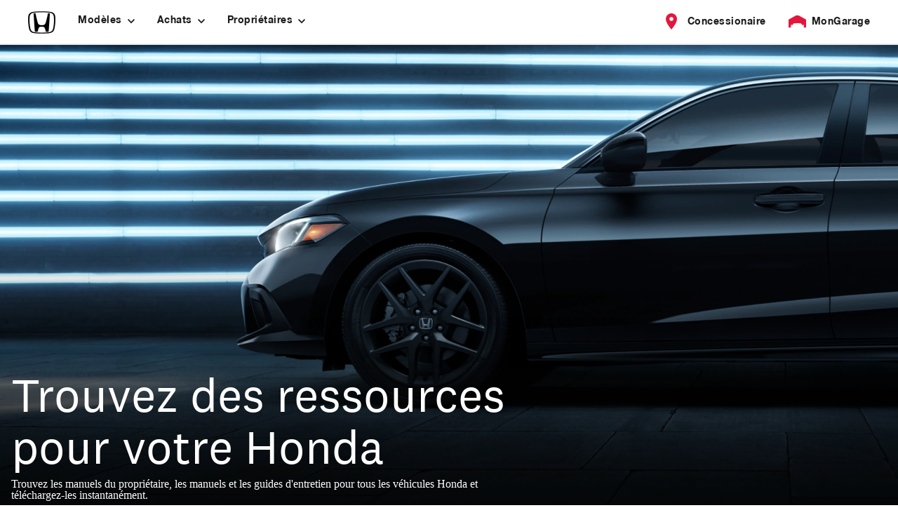

--- FILE ---
content_type: text/html; charset=utf-8
request_url: https://www.honda.ca/fr/proprietaires/manuels
body_size: 62227
content:
<!doctype html><html lang="fr" class="french"><head>
                  <title data-rh="true">Manuels et guides du propriétaire d’un véhicule Honda | Télécharger les manuels pour tous les modèles | Honda Canada</title>
                  
                  <link data-rh="true" rel="canonical" href="https://www.honda.ca/fr/proprietaires/manuels"/><link data-rh="true" rel="alternate" hrefLang="en-ca" href="https://www.honda.ca/en/owners/Manuals"/><link data-rh="true" rel="alternate" hrefLang="fr-ca" href="https://www.honda.ca/fr/proprietaires/manuels"/>
                  <style data-styled="zNYBy dlmZDj uUWfI eIaewC ivkqV cOBIXO ljDuoU fhrEFp kirZAB byaSKm kftBjy bBVRPK gnUZvR hxpLRh cgDfGk jDzFal mjuEn clIUzW hDwDhZ trZI laeDUS fSOWbW jMFjEv dgkLib kMFlGq cDQPZH iHINBv hpQEnT kcfAYx iVdSXF jLTFZk gEquwd cSbHRw fOWcBp iQoxOZ gqxPaN ivigvr bIfBno fRBMMs cQgXaW eZHbPO gxDqWz ySuIO cjLYJp dWCwot jxNpci iLUqvi fsCUYE bFTFFi hNJrGP cvzVDu iEcbYI KteJv fYNVzS gulhgg dYxbmH jwZYiN eNocPd dGJkee fHrf jIaZdF bGvOfD ILta fvNHXw dLNGOD klrSvJ eNCdgo jbBrzI cnIwSB kXqeGj iKdttP bXljnp jNMGRH hQDoZo dQFcZn kkZYct iDolZr gtzPRh bMdoWV cxsyKm hxQFvF iVhkgu lnlwMB fUgCHr hWfOyh cDxoVN OjexB gPBfO jwXFSz hnCUXv jZFgBh bWaNRU aoKfp jFpFCF YdWYh roSsJ iuUQOE fjpAiR kAWyfV deyZWo jdbHqK hUCvme briIkn ezjjbK jFfeBJ dSxIJz dAbtku cgpHuI gfKBsk etjQYy cUCSBn fkSLLC jXXvYe iOrPEw dmrlSo dNJMyv dmlnrp cyZDNR brPaoy hxzxci iwWEDr eXKWHo lfeDAm Nclxl hpVvZu cmwNLu vHctO faORar dBpyAL cpTFXN dxrxrY iJQUZW wZSDq ekugtK gYkfQk bZdMtO dagirr jqhrtV iPRsIc cFYsYd epXBQL hnFoxo bRDpWy fntqpZ jGVkdm qBjcA iGSQgr cwRGdL lgQIoe eVwsgy jeqwmx ivutxi gNCcpU fbNpda jSVwfx damdQS gSvLfm jmfjzI jmGqsA hnPCwq fTafle jEJgff dvixjH jDshQa gvBoeo" data-styled-version="4.4.1">
/* sc-component-id: Box-sc-1bsf784-0 */
.dxrxrY{width:100%;max-width:100%;display:-webkit-box;display:-webkit-flex;display:-ms-flexbox;display:flex;-webkit-flex-wrap:wrap;-ms-flex-wrap:wrap;flex-wrap:wrap;-webkit-align-content:flex-start;-ms-flex-line-pack:start;align-content:flex-start;position:relative;}.iJQUZW{text-align:Left;margin-top:0;margin-bottom:16px;}.wZSDq{text-align:Left;margin-left:24px;display:-webkit-inline-box;display:-webkit-inline-flex;display:-ms-inline-flexbox;display:inline-flex;-webkit-flex-direction:column;-ms-flex-direction:column;flex-direction:column;}.ekugtK{width:100%;max-width:100%;display:-webkit-box;display:-webkit-flex;display:-ms-flexbox;display:flex;height:100%;-webkit-flex-wrap:wrap;-ms-flex-wrap:wrap;flex-wrap:wrap;-webkit-align-content:flex-start;-ms-flex-line-pack:start;align-content:flex-start;}.gYkfQk{margin-bottom:0px;margin-top:0px;width:100%;max-width:100%;display:-webkit-box;display:-webkit-flex;display:-ms-flexbox;display:flex;-webkit-flex-wrap:wrap;-ms-flex-wrap:wrap;flex-wrap:wrap;-webkit-align-content:center;-ms-flex-line-pack:center;align-content:center;-webkit-flex-direction:column;-ms-flex-direction:column;flex-direction:column;-webkit-box-pack:center;-webkit-justify-content:center;-ms-flex-pack:center;justify-content:center;} @media screen and (min-width:768px){.gYkfQk{-webkit-flex-direction:row;-ms-flex-direction:row;flex-direction:row;}}.bZdMtO{padding-top:32px;padding-bottom:32px;background-color:#FAFAFA;} @media screen and (min-width:768px){.bZdMtO{padding-top:96px;padding-bottom:96px;}}.dagirr{padding-left:16px;padding-right:16px;} @media screen and (min-width:768px){.dagirr{padding-left:64px;padding-right:64px;}}.jqhrtV{text-align:center;padding-bottom:48px;padding-top:48px;display:-webkit-box;display:-webkit-flex;display:-ms-flexbox;display:flex;background-color:#000000;-webkit-box-pack:center;-webkit-justify-content:center;-ms-flex-pack:center;justify-content:center;position:relative;}.cFYsYd{margin-left:auto;margin-right:auto;max-width:824px;}.epXBQL{display:-webkit-box;display:-webkit-flex;display:-ms-flexbox;display:flex;-webkit-box-pack:center;-webkit-justify-content:center;-ms-flex-pack:center;justify-content:center;-webkit-flex-direction:column;-ms-flex-direction:column;flex-direction:column;} @media screen and (min-width:768px){.epXBQL{-webkit-flex-direction:row;-ms-flex-direction:row;flex-direction:row;}}.hnFoxo{text-align:center;padding-bottom:16px;padding-top:64px;display:-webkit-box;display:-webkit-flex;display:-ms-flexbox;display:flex;background-color:#fff;-webkit-box-pack:center;-webkit-justify-content:center;-ms-flex-pack:center;justify-content:center;position:relative;}.bRDpWy{margin-bottom:64px;margin-top:0px;width:100%;max-width:100%;display:-webkit-box;display:-webkit-flex;display:-ms-flexbox;display:flex;-webkit-flex-wrap:wrap;-ms-flex-wrap:wrap;flex-wrap:wrap;-webkit-align-content:center;-ms-flex-line-pack:center;align-content:center;-webkit-flex-direction:column;-ms-flex-direction:column;flex-direction:column;-webkit-box-pack:center;-webkit-justify-content:center;-ms-flex-pack:center;justify-content:center;} @media screen and (min-width:768px){.bRDpWy{-webkit-flex-direction:row;-ms-flex-direction:row;flex-direction:row;}}.fntqpZ{background-color:#004478;}.jGVkdm{width:100%;max-width:100%;display:-webkit-box;display:-webkit-flex;display:-ms-flexbox;display:flex;-webkit-flex-wrap:wrap;-ms-flex-wrap:wrap;flex-wrap:wrap;-webkit-align-content:flex-start;-ms-flex-line-pack:start;align-content:flex-start;}
/* sc-component-id: IconWrapper-sc-lp9q2r-0 */
.gvBoeo{display:-webkit-box;display:-webkit-flex;display:-ms-flexbox;display:flex;-webkit-align-items:center;-webkit-box-align:center;-ms-flex-align:center;align-items:center;-webkit-box-pack:center;-webkit-justify-content:center;-ms-flex-pack:center;justify-content:center;-webkit-flex-shrink:0;-ms-flex-negative:0;flex-shrink:0;width:45px;height:45px;position:relative;}
/* sc-component-id: sc-1k44dfv-0 */
.zNYBy{height:45px;font-family:'Helvetica Neue',Helvetica,Arial,"Lucida Grande",sans-serif;color:#1B1B1B;position:-webkit-sticky;position:sticky;height:45px;top:0;z-index:800;} @media screen and (min-width:768px){.zNYBy{height:45px;}} @media screen and (min-width:992px){.zNYBy{height:64px;}} @media screen and (min-width:768px){.zNYBy{height:45px;z-index:800;}} @media screen and (min-width:992px){.zNYBy{height:64px;z-index:1020;}} @media not screen{.zNYBy{display:none;}}.dlmZDj{padding-top:0;height:100%;border-bottom:grey.3;height:100%;padding:0;padding-top:0;border-bottom:2px solid transparent;border-bottom-color:#EAEAEA;position:relative;background-color:#fff;}.uUWfI{height:100%;width:100%;padding-right:24px;padding-left:4px;} @media screen and (min-width:768px){.uUWfI{padding-right:24px;padding-left:4px;}} @media screen and (min-width:992px){.uUWfI{padding-right:24px;padding-left:24px;}} @media only screen and (min-width:1074px){.uUWfI{padding-left:40px;padding-right:40px;}}.eIaewC{display:-webkit-box;display:-webkit-flex;display:-ms-flexbox;display:flex;-webkit-box-pack:justify;-webkit-justify-content:space-between;-ms-flex-pack:justify;justify-content:space-between;-webkit-align-items:center;-webkit-box-align:center;-ms-flex-align:center;align-items:center;width:initial;max-width:initial;height:100%;margin-top:0;margin-bottom:0;margin-left:-4px;margin-right:-4px;} @media screen and (min-width:768px){.eIaewC{margin-left:-4px;margin-right:-4px;}} @media screen and (min-width:992px){.eIaewC{margin-left:0;margin-right:0;}}.ivkqV{margin-right:0;margin-left:0;margin-right:0;display:-webkit-box;display:-webkit-flex;display:-ms-flexbox;display:flex;-webkit-align-items:center;-webkit-box-align:center;-ms-flex-align:center;align-items:center;} @media screen and (min-width:768px){.ivkqV{margin-left:0;}} @media screen and (min-width:992px){.ivkqV{margin-left:0;}} @media screen and (min-width:970px) and (max-width:1200px){.ivkqV{margin-right:0;}} .ivkqV:focus{outline:4px solid transparent;} .ivkqV:focus-visible{outline:4px solid #007DBA;} .ivkqV img{height:initial;width:auto;} @media screen and (min-width:768px){.ivkqV img{height:initial;}} @media screen and (min-width:992px){.ivkqV img{height:initial;}}.cOBIXO{display:block;width:100%;height:100%;position:relative;object-fit:cover;object-position:center;-webkit-user-drag:none;-moz-user-drag:none;-ms-user-drag:none;user-drag:none;-webkit-user-select:none;-moz-user-select:none;-ms-user-select:none;user-select:none;width:39;height:32;}.ljDuoU{margin-left:auto;height:100%;display:none;-webkit-flex:1;-ms-flex:1;flex:1;display:none;height:100%;padding-left:4px;margin-right:0;-webkit-align-items:center;-webkit-box-align:center;-ms-flex-align:center;align-items:center;} @media screen and (min-width:768px){.ljDuoU{height:100%;display:none;}} @media screen and (min-width:992px){.ljDuoU{height:100%;display:block;}} @media screen and (min-width:768px){.ljDuoU{display:none;padding-left:4px;margin-right:0;}} @media screen and (min-width:992px){.ljDuoU{display:block;padding-left:16px;margin-right:-16px;}}.fhrEFp{-webkit-box-pack:justify;-webkit-justify-content:space-between;-ms-flex-pack:justify;justify-content:space-between;}.kirZAB{display:-webkit-box;display:-webkit-flex;display:-ms-flexbox;display:flex;}.byaSKm{display:block;}.kftBjy{border:none;background:transparent;display:-webkit-inline-box;display:-webkit-inline-flex;display:-ms-inline-flexbox;display:inline-flex;-webkit-box-pack:center;-webkit-justify-content:center;-ms-flex-pack:center;justify-content:center;-webkit-align-items:center;-webkit-box-align:center;-ms-flex-align:center;align-items:center;cursor:pointer;width:45px;height:45px;max-height:45px;line-height:45px;font-family:'Helvetica Neue Bold',Helvetica,Arial,"Lucida Grande",sans-serif;font-weight:normal;font-size:default;-webkit-letter-spacing:0.5px;-moz-letter-spacing:0.5px;-ms-letter-spacing:0.5px;letter-spacing:0.5px;color:#1B1B1B;-webkit-text-decoration:none;text-decoration:none;text-align:center;padding-top:0;padding-bottom:0;padding-left:0;padding-right:0;margin-left:0;margin-right:0;position:relative;border-bottom:3px solid;border-bottom-color:transparent;} @media screen and (min-width:768px){.kftBjy{width:45px;height:45px;max-height:45px;line-height:45px;margin-left:16px;margin-right:16px;}} @media screen and (min-width:992px){.kftBjy{width:initial;height:64px;max-height:64px;line-height:64px;}} @media screen and (min-width:970px) and (max-width:1200px){.kftBjy{padding-left:5px;padding-right:5px;margin-left:5px;margin-right:5px;}} .kftBjy:hover{border-bottom-color:#E3173E;color:#1B1B1B;-webkit-text-decoration:none;text-decoration:none;} .kftBjy:focus{outline:4px solid transparent;} .kftBjy:focus-visible{outline:4px solid #007DBA;} .kftBjy > svg{margin:0;width:14px;} .kftBjy > span{font-family:'Helvetica Neue Bold',Helvetica,Arial,"Lucida Grande",sans-serif;font-weight:normal;font-size:default;-webkit-letter-spacing:0.5px;-moz-letter-spacing:0.5px;-ms-letter-spacing:0.5px;letter-spacing:0.5px;height:100%;display:none;-webkit-align-items:center;-webkit-box-align:center;-ms-flex-align:center;align-items:center;border-bottom:3px solid;border-bottom-color:transparent;} @media screen and (min-width:768px){.kftBjy > span{display:none;}} @media screen and (min-width:992px){.kftBjy > span{display:-webkit-box;display:-webkit-flex;display:-ms-flexbox;display:flex;}} .kftBjy > span:hover{border-bottom-color:transparent;}.bBVRPK{margin:0;color:#1B1B1B;font-size:14px;line-height:18px;font-family:'Helvetica Neue Bold',Helvetica,Arial,"Lucida Grande",sans-serif;font-weight:normal;display:-webkit-box;display:-webkit-flex;display:-ms-flexbox;display:flex;-webkit-text-decoration:none;text-decoration:none;-webkit-letter-spacing:0.5px;-moz-letter-spacing:0.5px;-ms-letter-spacing:0.5px;letter-spacing:0.5px;font-weight:normal;}.gnUZvR{display:-webkit-box;display:-webkit-flex;display:-ms-flexbox;display:flex;-webkit-align-items:center;-webkit-box-align:center;-ms-flex-align:center;align-items:center;-webkit-box-pack:center;-webkit-justify-content:center;-ms-flex-pack:center;justify-content:center;-webkit-flex-shrink:0;-ms-flex-negative:0;flex-shrink:0;margin-left:8px;width:45px;height:45px;height:100%;width:inherit;} @media screen and (min-width:768px){.gnUZvR{width:10px;}} @media screen and (min-width:992px){.gnUZvR{width:10px;}}.hxpLRh{color:#1B1B1B;rotate:0;-webkit-transition:rotate ease-in-out .2s;transition:rotate ease-in-out .2s;}.cgDfGk{top:64px;max-height:calc(100vh - 64px);display:none;position:fixed;left:0;right:0;-webkit-transform:translateY(-201%) translateZ(0);-ms-transform:translateY(-201%) translateZ(0);transform:translateY(-201%) translateZ(0);-webkit-transition:none;transition:none;z-index:-1;-webkit-flex-wrap:wrap;-ms-flex-wrap:wrap;flex-wrap:wrap;pointer-events:none;visibility:hidden;box-shadow:0.1px 0.3px 0.3px rgba(0,0,0,0.02),0.3px 0.7px 0.9px rgba(0,0,0,0.028),0.7px 1.4px 1.8px rgba(0,0,0,0.035),1.5px 2.9px 3.7px rgba(0,0,0,0.047),4px 8px 10px rgba(0,0,0,0.07);background-color:#fff;padding-top:0;padding-bottom:0;box-shadow:0px 5px 4px 0px rgba(0,0,0,0.20);-webkit-animation:AZtWJ .8s ease-in-out;animation:AZtWJ .8s ease-in-out;}.jDzFal{display:grid;width:100%;background-color:#FAFAFA;grid-template-columns:repeat(4,minmax(min-content,max-content));-webkit-column-gap:1vw;column-gap:1vw;} .jDzFal > div{padding-top:24px;padding-bottom:24px;} .jDzFal > div:nth-child(1){background-color:#fff;padding-left:100px;padding-right:32px;} .jDzFal > div:nth-child(2){padding-left:24px;} .jDzFal > div:nth-child(3){padding-left:12px;} .jDzFal > div:nth-child(4){padding-left:12px;} @media only screen and (min-width:1074px){.jDzFal > div:nth-child(1){padding-left:151px;}}.mjuEn{margin:0;color:#1B1B1B;font-weight:normal;font-family:'Helvetica Neue',Helvetica,Arial,"Lucida Grande",sans-serif;width:nav;height:nav;-webkit-letter-spacing:0.5px;-moz-letter-spacing:0.5px;-ms-letter-spacing:0.5px;letter-spacing:0.5px;font-size:14px;line-height:18px;font-weight:normal;} @media screen and (min-width:768px){.mjuEn{font-size:14px;line-height:18px;}}.clIUzW{display:block;width:100%;height:100%;position:relative;object-fit:cover;object-position:center;-webkit-user-drag:none;-moz-user-drag:none;-ms-user-drag:none;user-drag:none;-webkit-user-select:none;-moz-user-select:none;-ms-user-select:none;user-select:none;margin-bottom:16px;}.hDwDhZ{color:#1B1B1B;margin-left:8px;height:8px;}.trZI{margin-left:8px;height:12px!important;width:12px!important;}.laeDUS{margin:0;color:#1B1B1B;font-weight:700;font-family:'Helvetica Neue Bold',Helvetica,Arial,"Lucida Grande",sans-serif;width:nav;height:nav;-webkit-letter-spacing:0.5px;-moz-letter-spacing:0.5px;-ms-letter-spacing:0.5px;letter-spacing:0.5px;font-size:14px;line-height:18px;font-family:'Helvetica Neue Bold',Helvetica,Arial,"Lucida Grande",sans-serif;font-weight:normal;font-family:'Helvetica Neue Bold',Helvetica,Arial,"Lucida Grande",sans-serif;} @media screen and (min-width:768px){.laeDUS{font-size:14px;line-height:18px;}}.fSOWbW{color:#1B1B1B;margin-left:8px;height:12px!important;width:12px!important;}.jMFjEv{border:none;background:transparent;display:-webkit-inline-box;display:-webkit-inline-flex;display:-ms-inline-flexbox;display:inline-flex;-webkit-box-pack:center;-webkit-justify-content:center;-ms-flex-pack:center;justify-content:center;-webkit-align-items:center;-webkit-box-align:center;-ms-flex-align:center;align-items:center;cursor:pointer;width:45px;height:45px;max-height:45px;line-height:45px;font-family:'Helvetica Neue Bold',Helvetica,Arial,"Lucida Grande",sans-serif;font-weight:normal;font-size:default;-webkit-letter-spacing:0.5px;-moz-letter-spacing:0.5px;-ms-letter-spacing:0.5px;letter-spacing:0.5px;color:#1B1B1B;-webkit-text-decoration:none;text-decoration:none;text-align:center;padding-top:0;padding-bottom:0;padding-left:0;padding-right:0;margin-left:0;margin-right:0;position:relative;border-bottom:3px solid;border-bottom-color:transparent;} @media screen and (min-width:768px){.jMFjEv{width:45px;height:45px;max-height:45px;line-height:45px;margin-left:16px;margin-right:16px;}} @media screen and (min-width:992px){.jMFjEv{width:initial;height:64px;max-height:64px;line-height:64px;}} @media screen and (min-width:970px) and (max-width:1200px){.jMFjEv{padding-left:5px;padding-right:5px;margin-left:5px;margin-right:5px;}} .jMFjEv:hover{border-bottom-color:transparent;color:#1B1B1B;-webkit-text-decoration:none;text-decoration:none;} .jMFjEv:focus{outline:4px solid transparent;} .jMFjEv:focus-visible{outline:4px solid #007DBA;} .jMFjEv > svg{margin:0;width:14px;} .jMFjEv > span{font-family:'Helvetica Neue Bold',Helvetica,Arial,"Lucida Grande",sans-serif;font-weight:normal;font-size:default;-webkit-letter-spacing:0.5px;-moz-letter-spacing:0.5px;-ms-letter-spacing:0.5px;letter-spacing:0.5px;height:100%;display:none;-webkit-align-items:center;-webkit-box-align:center;-ms-flex-align:center;align-items:center;border-bottom:3px solid;border-bottom-color:transparent;} @media screen and (min-width:768px){.jMFjEv > span{display:none;}} @media screen and (min-width:992px){.jMFjEv > span{display:-webkit-box;display:-webkit-flex;display:-ms-flexbox;display:flex;}} .jMFjEv > span:hover{border-bottom-color:transparent;}.dgkLib{display:block;width:100%;height:100%;position:relative;object-fit:cover;object-position:center;-webkit-user-drag:none;-moz-user-drag:none;-ms-user-drag:none;user-drag:none;-webkit-user-select:none;-moz-user-select:none;-ms-user-select:none;user-select:none;width:23px;height:23px;margin-right:8px;} .dgkLib:hover{-webkit-filter:grayscale(100%);filter:grayscale(100%);opacity:0.5;}.kMFlGq{margin:0;color:#1B1B1B;font-size:14px;line-height:18px;font-family:'Helvetica Neue Bold',Helvetica,Arial,"Lucida Grande",sans-serif;font-weight:normal;display:-webkit-box;display:-webkit-flex;display:-ms-flexbox;display:flex;-webkit-text-decoration:none;text-decoration:none;-webkit-letter-spacing:0.5px;-moz-letter-spacing:0.5px;-ms-letter-spacing:0.5px;letter-spacing:0.5px;font-weight:normal;padding-top:4px;} .kMFlGq:hover{-webkit-filter:grayscale(100%);filter:grayscale(100%);opacity:0.5;-webkit-text-decoration:underline;text-decoration:underline;}.cDQPZH{display:block;width:100%;height:100%;position:relative;object-fit:cover;object-position:center;-webkit-user-drag:none;-moz-user-drag:none;-ms-user-drag:none;user-drag:none;-webkit-user-select:none;-moz-user-select:none;-ms-user-select:none;user-select:none;width:25px;height:18px;margin-right:8px;} .cDQPZH:hover{-webkit-filter:grayscale(100%);filter:grayscale(100%);opacity:0.5;}.iHINBv{display:-webkit-box;display:-webkit-flex;display:-ms-flexbox;display:flex;height:100%;padding-left:4px;padding-right:4px;-webkit-align-items:center;-webkit-box-align:center;-ms-flex-align:center;align-items:center;} @media screen and (min-width:768px){.iHINBv{padding-left:4px;padding-right:4px;}} @media screen and (min-width:992px){.iHINBv{padding-left:16px;padding-right:16px;}}.hpQEnT{display:-webkit-box;display:-webkit-flex;display:-ms-flexbox;display:flex;-webkit-align-items:center;-webkit-box-align:center;-ms-flex-align:center;align-items:center;-webkit-box-pack:center;-webkit-justify-content:center;-ms-flex-pack:center;justify-content:center;-webkit-flex-shrink:0;-ms-flex-negative:0;flex-shrink:0;width:45px;height:45px;border:none;background:transparent;outline:none;display:-webkit-box;display:-webkit-flex;display:-ms-flexbox;display:flex;width:45px;} @media screen and (min-width:768px){.hpQEnT{display:-webkit-box;display:-webkit-flex;display:-ms-flexbox;display:flex;}} @media screen and (min-width:992px){.hpQEnT{display:none;}} .hpQEnT:focus{outline:4px solid transparent;} .hpQEnT:focus-visible{outline:4px solid #007DBA;}.kcfAYx{position:relative;-webkit-transition:all ease-in-out 200ms;transition:all ease-in-out 200ms;-webkit-transform-origin:50% 50% 0px;-ms-transform-origin:50% 50% 0px;transform-origin:50% 50% 0px;width:15px;height:12px;-webkit-transform:translate(15px,16px);-ms-transform:translate(15px,16px);transform:translate(15px,16px);top:-17px;left:-15px;}.iVdSXF{-webkit-transition:inherit;transition:inherit;position:absolute;background-color:black;top:0;left:0;height:2px;} .iVdSXF:nth-child(1){-webkit-transform-origin:0% 0% 0px;-ms-transform-origin:0% 0% 0px;transform-origin:0% 0% 0px;opacity:1;-webkit-transform:translate(1px,1px);-ms-transform:translate(1px,1px);transform:translate(1px,1px);width:14px;} .iVdSXF:nth-child(2){-webkit-transform-origin:0% 0% 0px;-ms-transform-origin:0% 0% 0px;transform-origin:0% 0% 0px;opacity:1;-webkit-transform:translate(1px,6px);-ms-transform:translate(1px,6px);transform:translate(1px,6px);width:14px;} .iVdSXF:nth-child(3){-webkit-transform-origin:0% 100% 0px;-ms-transform-origin:0% 100% 0px;transform-origin:0% 100% 0px;opacity:1;-webkit-transform:translate(1px,11px);-ms-transform:translate(1px,11px);transform:translate(1px,11px);width:14px;}.jLTFZk{display:block;width:100%;height:100%;position:relative;object-fit:cover;object-position:center;-webkit-user-drag:none;-moz-user-drag:none;-ms-user-drag:none;user-drag:none;-webkit-user-select:none;-moz-user-select:none;-ms-user-select:none;user-select:none;}.gEquwd{display:block;width:100%;height:100%;position:relative;object-fit:cover;object-position:center;-webkit-user-drag:none;-moz-user-drag:none;-ms-user-drag:none;user-drag:none;-webkit-user-select:none;-moz-user-select:none;-ms-user-select:none;user-select:none;width:23px;height:23px;}.cSbHRw{position:fixed;top:0;left:0;width:100%;height:0;background-color:transparent;opacity:0;-webkit-transition:opacity .2s linear,height 0s ease .2s;transition:opacity .2s linear,height 0s ease .2s;pointer-events:none;z-index:1019;}.fOWcBp{background-size:cover;position:relative;height:416px;color:#fff;padding-bottom:48px;padding-top:0;} @media screen and (min-width:768px){.fOWcBp{height:710px;}} @media screen and (min-width:768px){.fOWcBp{padding-top:48px;}}.iQoxOZ{position:absolute;left:0;top:0;width:100%;height:100%;background:url('/-/media/Brands/Honda/Manuals/1_Hero/Honda_OwnersManual_Mobile_Hero_x2.png?h=832&iar=0&w=640&rev=1c9bbcac29734f059eaf9018d7bf2ed7&hash=6FC99A7448A298FD3A80011FF3CC7D2B') center top / cover no-repeat;} @media screen and (min-width:768px){.iQoxOZ{background:url('/-/media/Brands/Honda/Manuals/1_Hero/Honda_OwnersManual_Desktop_Hero_x2.png?h=1420&iar=0&w=2880&rev=df9e519e553345f5b2881e29a4c28a3b&hash=E122EFE8821CD81CF785461648CFCC1A') center center / cover no-repeat;}}.gqxPaN{position:absolute;left:0px;width:100%;height:80%;opacity:0.6;bottom:0;top:auto;background:linear-gradient(180deg,rgba(0,0,0,0) 30%,#0C0B0B 95%);} @media screen and (min-width:768px){.gqxPaN{bottom:0;background:linear-gradient(180deg,rgba(255,255,255,0) 42.82%,rgba(12,11,11,0.6) 96.62%);}}.ivigvr{display:-webkit-box;display:-webkit-flex;display:-ms-flexbox;display:flex;-webkit-flex-direction:column;-ms-flex-direction:column;flex-direction:column;-webkit-box-pack:end;-webkit-justify-content:flex-end;-ms-flex-pack:end;justify-content:flex-end;position:static;} @media screen and (min-width:768px){.ivigvr{position:relative;}}.bIfBno{width:100%;padding-left:10px;padding-right:10px;-webkit-flex:0 0 auto;-ms-flex:0 0 auto;flex:0 0 auto;text-align:center;position:static;left:0;bottom:0;} @media screen and (min-width:768px){.bIfBno{width:75%;}} @media screen and (min-width:992px){.bIfBno{width:58.333333333333336%;}} @media screen and (min-width:768px){.bIfBno{padding-left:12px;padding-right:12px;}} @media screen and (min-width:768px){.bIfBno{text-align:left;position:absolute;}}.fRBMMs{color:#1B1B1B;font-family:'National Regular',Helvetica,Arial,"Lucida Grande",sans-serif;-webkit-letter-spacing:0;-moz-letter-spacing:0;-ms-letter-spacing:0;letter-spacing:0;color:#fff;margin-top:8px;width:100%;font-size:36px;line-height:40px;font-weight:normal;} @media screen and (min-width:768px){.fRBMMs{margin-top:16px;}} @media screen and (min-width:768px){.fRBMMs{font-size:68px;line-height:74px;}}.cQgXaW{margin:0;color:#fff;margin-top:8px;margin-right:auto;margin-left:0;line-height:22px;font-weight:normal;font-family:'Helvetica Neue',Helvetica,Arial,"Lucida Grande",sans-serif;max-width:none;-webkit-letter-spacing:0.5px;-moz-letter-spacing:0.5px;-ms-letter-spacing:0.5px;letter-spacing:0.5px;font-weight:normal;} @media screen and (min-width:768px){.cQgXaW{line-height:26px;}} @media screen and (min-width:768px){.cQgXaW{max-width:400px;}}.eZHbPO{display:-webkit-box;display:-webkit-flex;display:-ms-flexbox;display:flex;-webkit-flex-wrap:wrap;-ms-flex-wrap:wrap;flex-wrap:wrap;-webkit-align-items:center;-webkit-box-align:center;-ms-flex-align:center;align-items:center;-webkit-box-pack:space-around;-webkit-justify-content:space-around;-ms-flex-pack:space-around;justify-content:space-around;margin-top:0;} .eZHbPO:focus{outline:8px solid transparent;} .eZHbPO:focus-visible{outline:8px solid #007DBA;} @media screen and (min-width:768px){.eZHbPO{-webkit-box-pack:start;-webkit-justify-content:flex-start;-ms-flex-pack:start;justify-content:flex-start;margin-top:12px;}} .eZHbPO > div.fresnel-container{display:none;} @media screen and (min-width:768px){.eZHbPO > div.fresnel-container{display:inline-block;}}.gxDqWz{background-color:#FAFAFA;display:-webkit-box;display:-webkit-flex;display:-ms-flexbox;display:flex;text-align:center;padding-top:48px;padding-bottom:48px;padding-left:0 !important;padding-right:0 !important;-webkit-flex-direction:column;-ms-flex-direction:column;flex-direction:column;-webkit-align-items:center;-webkit-box-align:center;-ms-flex-align:center;align-items:center;gap:24px;} @media screen and (min-width:768px){.gxDqWz{padding-top:48px;padding-bottom:48px;gap:24px;}} @media screen and (min-width:992px){.gxDqWz{padding-top:70px;padding-bottom:70px;gap:48px;}} .gxDqWz > *:last-child{margin-bottom:0;}.ySuIO{display:-webkit-box;display:-webkit-flex;display:-ms-flexbox;display:flex;-webkit-flex-direction:column;-ms-flex-direction:column;flex-direction:column;-webkit-align-items:center;-webkit-box-align:center;-ms-flex-align:center;align-items:center;gap:8px;padding-left:20px;padding-right:20px;} @media screen and (min-width:768px){.ySuIO{gap:8px;padding-left:20px;padding-right:20px;}} @media screen and (min-width:992px){.ySuIO{gap:12px;padding-left:0 !important;padding-right:0 !important;}}.cjLYJp{color:#1B1B1B;font-family:'National Regular',Helvetica,Arial,"Lucida Grande",sans-serif;-webkit-letter-spacing:0;-moz-letter-spacing:0;-ms-letter-spacing:0;letter-spacing:0;font-size:28px;line-height:32px;font-weight:normal;} @media screen and (min-width:768px){.cjLYJp{font-size:44px;line-height:50px;}}.dWCwot{margin:0;color:#1B1B1B;font-weight:normal;font-family:'Helvetica Neue',Helvetica,Arial,"Lucida Grande",sans-serif;width:regular;height:regular;-webkit-letter-spacing:0.5px;-moz-letter-spacing:0.5px;-ms-letter-spacing:0.5px;letter-spacing:0.5px;font-size:14px;line-height:22px;font-weight:normal;} @media screen and (min-width:768px){.dWCwot{font-size:16px;line-height:26px;}}.jxNpci{width:30px;height:30px;margin-bottom:24px;margin-top:16px;font-weight:700;}.iLUqvi{width:100%;z-index:3;padding-left:10px;padding-right:10px;-webkit-flex:0 0 auto;-ms-flex:0 0 auto;flex:0 0 auto;margin-bottom:12px;} @media screen and (min-width:768px){.iLUqvi{width:33.33333333333333%;}} @media screen and (min-width:992px){.iLUqvi{width:33.33333333333333%;}} @media screen and (min-width:768px){.iLUqvi{padding-left:12px;padding-right:12px;}} @media screen and (min-width:768px){.iLUqvi{margin-bottom:0;}} .iLUqvi:last-child{margin-bottom:0;} @media (min-width:768px) and (max-width:992px){.iLUqvi{margin-top:0;margin-bottom:0;}}.fsCUYE{width:100%;z-index:2;padding-left:10px;padding-right:10px;-webkit-flex:0 0 auto;-ms-flex:0 0 auto;flex:0 0 auto;margin-bottom:12px;} @media screen and (min-width:768px){.fsCUYE{width:33.33333333333333%;}} @media screen and (min-width:992px){.fsCUYE{width:33.33333333333333%;}} @media screen and (min-width:768px){.fsCUYE{padding-left:12px;padding-right:12px;}} @media screen and (min-width:768px){.fsCUYE{margin-bottom:0;}} .fsCUYE:last-child{margin-bottom:0;} @media (min-width:768px) and (max-width:992px){.fsCUYE{margin-top:0;margin-bottom:0;}}.bFTFFi{width:100%;z-index:1;padding-left:10px;padding-right:10px;-webkit-flex:0 0 auto;-ms-flex:0 0 auto;flex:0 0 auto;margin-bottom:12px;} @media screen and (min-width:768px){.bFTFFi{width:33.33333333333333%;}} @media screen and (min-width:992px){.bFTFFi{width:33.33333333333333%;}} @media screen and (min-width:768px){.bFTFFi{padding-left:12px;padding-right:12px;}} @media screen and (min-width:768px){.bFTFFi{margin-bottom:0;}} .bFTFFi:last-child{margin-bottom:0;} @media (min-width:768px) and (max-width:992px){.bFTFFi{margin-top:0;margin-bottom:0;}}.hNJrGP{display:-webkit-box;display:-webkit-flex;display:-ms-flexbox;display:flex;position:relative;min-height:260px;-webkit-flex-direction:column;-ms-flex-direction:column;flex-direction:column;-webkit-box-pack:center;-webkit-justify-content:center;-ms-flex-pack:center;justify-content:center;} @media screen and (min-width:768px){.hNJrGP{min-height:477px;-webkit-flex-direction:row-reverse;-ms-flex-direction:row-reverse;flex-direction:row-reverse;-webkit-box-pack:start;-webkit-justify-content:flex-start;-ms-flex-pack:start;justify-content:flex-start;}} .hNJrGP:after{content:"";min-height:0;} @media screen and (min-width:768px){.hNJrGP:after{min-height:inherit;}}.cvzVDu{background-color:#fff;background-color:#fff;height:315px;display:-webkit-box;display:-webkit-flex;display:-ms-flexbox;display:flex;-webkit-flex-direction:column;-ms-flex-direction:column;flex-direction:column;-webkit-align-content:center;-ms-flex-line-pack:center;align-content:center;-webkit-box-pack:center;-webkit-justify-content:center;-ms-flex-pack:center;justify-content:center;-webkit-align-self:center;-ms-flex-item-align:center;align-self:center;z-index:1;margin-top:228px;width:calc(100% - 20px);background-color:#fff;} @media screen and (min-width:768px){.cvzVDu{height:408px;margin-top:0;width:350px;}} .cvzVDu > *{-webkit-align-self:center;-ms-flex-item-align:center;align-self:center;} @media screen and (min-width:992px){.cvzVDu{width:466px;}}.iEcbYI{font-size:14px;line-height:22px;font-family:'Helvetica Neue',Helvetica,Arial,"Lucida Grande",sans-serif;color:#1B1B1B;padding-left:0;padding-right:0;margin-bottom:8px;} @media screen and (min-width:768px){.iEcbYI{font-size:16px;line-height:26px;}} .iEcbYI > :last-child{margin-bottom:0;} .iEcbYI .override{font-size:14px;line-height:22px;font-family:'Helvetica Neue',Helvetica,Arial,"Lucida Grande",sans-serif;text-transform:none;-webkit-letter-spacing:0;-moz-letter-spacing:0;-ms-letter-spacing:0;letter-spacing:0;} @media screen and (min-width:768px){.iEcbYI .override{font-size:16px;line-height:26px;}} .iEcbYI p{margin-bottom:24px;} @media screen and (min-width:768px){.iEcbYI p{margin-bottom:32px;}} .iEcbYI blockquote{margin-bottom:24px;font-family:'National Regular',Helvetica,Arial,"Lucida Grande",sans-serif;font-size:24px;line-height:28px;quotes:'“' '”';} @media screen and (min-width:768px){.iEcbYI blockquote{margin-bottom:32px;font-size:40px;line-height:50px;}} .iEcbYI blockquote p:after{content:close-quote;} .iEcbYI blockquote p:before{content:open-quote;} .iEcbYI small{font-size:10px;line-height:14px;-webkit-letter-spacing:0.5px;-moz-letter-spacing:0.5px;-ms-letter-spacing:0.5px;letter-spacing:0.5px;} .iEcbYI strong{font-family:'Helvetica Neue Bold',Helvetica,Arial,"Lucida Grande",sans-serif;font-weight:normal;} .iEcbYI em{font-style:italic;} .iEcbYI ul{list-style-type:disc !important;list-style:initial;} .iEcbYI ol{list-style-type:decimal;} .iEcbYI h1{color:inherit;font-family:'National Regular',Helvetica,Arial,"Lucida Grande",sans-serif;-webkit-letter-spacing:0;-moz-letter-spacing:0;-ms-letter-spacing:0;letter-spacing:0;font-size:36px;line-height:40px;} @media screen and (min-width:768px){.iEcbYI h1{font-size:68px;line-height:74px;}} .iEcbYI h2{color:inherit;font-family:'National Regular',Helvetica,Arial,"Lucida Grande",sans-serif;-webkit-letter-spacing:0;-moz-letter-spacing:0;-ms-letter-spacing:0;letter-spacing:0;font-size:32px;line-height:36px;} @media screen and (min-width:768px){.iEcbYI h2{font-size:56px;line-height:64px;}} .iEcbYI h3{color:inherit;font-family:'National Regular',Helvetica,Arial,"Lucida Grande",sans-serif;-webkit-letter-spacing:0;-moz-letter-spacing:0;-ms-letter-spacing:0;letter-spacing:0;font-size:28px;line-height:32px;} @media screen and (min-width:768px){.iEcbYI h3{font-size:44px;line-height:50px;}} .iEcbYI h4{color:inherit;font-family:'National Regular',Helvetica,Arial,"Lucida Grande",sans-serif;-webkit-letter-spacing:0;-moz-letter-spacing:0;-ms-letter-spacing:0;letter-spacing:0;font-size:24px;line-height:28px;} @media screen and (min-width:768px){.iEcbYI h4{font-size:32px;line-height:38px;}} .iEcbYI h5{color:inherit;font-family:'Helvetica Neue Bold',Helvetica,Arial,"Lucida Grande",sans-serif;-webkit-letter-spacing:0;-moz-letter-spacing:0;-ms-letter-spacing:0;letter-spacing:0;font-size:20px;line-height:24px;} @media screen and (min-width:768px){.iEcbYI h5{font-size:24px;line-height:28px;}} .iEcbYI h6{color:inherit;font-family:'Helvetica Neue Bold',Helvetica,Arial,"Lucida Grande",sans-serif;-webkit-letter-spacing:0;-moz-letter-spacing:0;-ms-letter-spacing:0;letter-spacing:0;font-size:16px;line-height:20px;} @media screen and (min-width:768px){.iEcbYI h6{font-size:18px;line-height:22px;}} .iEcbYI ul,.iEcbYI ol{list-style-position:inside;margin-bottom:24px;} @media screen and (min-width:768px){.iEcbYI ul,.iEcbYI ol{margin-bottom:32px;}} .iEcbYI a{-webkit-text-decoration:none;text-decoration:none;color:#E3173E;font-weight:700;} .iEcbYI a:focus{border:transparent;} @media screen and (min-width:768px){.iEcbYI{padding-left:24px;padding-right:24px;margin-bottom:16px;}}.KteJv{font-size:14px;line-height:22px;font-family:'Helvetica Neue',Helvetica,Arial,"Lucida Grande",sans-serif;color:#1B1B1B;margin-bottom:0;} @media screen and (min-width:768px){.KteJv{font-size:16px;line-height:26px;}} .KteJv > :last-child{margin-bottom:0;} .KteJv .override{font-size:14px;line-height:22px;font-family:'Helvetica Neue',Helvetica,Arial,"Lucida Grande",sans-serif;text-transform:none;-webkit-letter-spacing:0;-moz-letter-spacing:0;-ms-letter-spacing:0;letter-spacing:0;} @media screen and (min-width:768px){.KteJv .override{font-size:16px;line-height:26px;}} .KteJv p{margin-bottom:24px;} @media screen and (min-width:768px){.KteJv p{margin-bottom:32px;}} .KteJv blockquote{margin-bottom:24px;font-family:'National Regular',Helvetica,Arial,"Lucida Grande",sans-serif;font-size:24px;line-height:28px;quotes:'“' '”';} @media screen and (min-width:768px){.KteJv blockquote{margin-bottom:32px;font-size:40px;line-height:50px;}} .KteJv blockquote p:after{content:close-quote;} .KteJv blockquote p:before{content:open-quote;} .KteJv small{font-size:10px;line-height:14px;-webkit-letter-spacing:0.5px;-moz-letter-spacing:0.5px;-ms-letter-spacing:0.5px;letter-spacing:0.5px;} .KteJv strong{font-family:'Helvetica Neue Bold',Helvetica,Arial,"Lucida Grande",sans-serif;font-weight:normal;} .KteJv em{font-style:italic;} .KteJv ul{list-style-type:disc !important;list-style:initial;} .KteJv ol{list-style-type:decimal;} .KteJv h1{color:inherit;font-family:'National Regular',Helvetica,Arial,"Lucida Grande",sans-serif;-webkit-letter-spacing:0;-moz-letter-spacing:0;-ms-letter-spacing:0;letter-spacing:0;font-size:36px;line-height:40px;} @media screen and (min-width:768px){.KteJv h1{font-size:68px;line-height:74px;}} .KteJv h2{color:inherit;font-family:'National Regular',Helvetica,Arial,"Lucida Grande",sans-serif;-webkit-letter-spacing:0;-moz-letter-spacing:0;-ms-letter-spacing:0;letter-spacing:0;font-size:32px;line-height:36px;} @media screen and (min-width:768px){.KteJv h2{font-size:56px;line-height:64px;}} .KteJv h3{color:inherit;font-family:'National Regular',Helvetica,Arial,"Lucida Grande",sans-serif;-webkit-letter-spacing:0;-moz-letter-spacing:0;-ms-letter-spacing:0;letter-spacing:0;font-size:28px;line-height:32px;} @media screen and (min-width:768px){.KteJv h3{font-size:44px;line-height:50px;}} .KteJv h4{color:inherit;font-family:'National Regular',Helvetica,Arial,"Lucida Grande",sans-serif;-webkit-letter-spacing:0;-moz-letter-spacing:0;-ms-letter-spacing:0;letter-spacing:0;font-size:24px;line-height:28px;} @media screen and (min-width:768px){.KteJv h4{font-size:32px;line-height:38px;}} .KteJv h5{color:inherit;font-family:'Helvetica Neue Bold',Helvetica,Arial,"Lucida Grande",sans-serif;-webkit-letter-spacing:0;-moz-letter-spacing:0;-ms-letter-spacing:0;letter-spacing:0;font-size:20px;line-height:24px;} @media screen and (min-width:768px){.KteJv h5{font-size:24px;line-height:28px;}} .KteJv h6{color:inherit;font-family:'Helvetica Neue Bold',Helvetica,Arial,"Lucida Grande",sans-serif;-webkit-letter-spacing:0;-moz-letter-spacing:0;-ms-letter-spacing:0;letter-spacing:0;font-size:16px;line-height:20px;} @media screen and (min-width:768px){.KteJv h6{font-size:18px;line-height:22px;}} .KteJv ul,.KteJv ol{list-style-position:inside;margin-bottom:24px;} @media screen and (min-width:768px){.KteJv ul,.KteJv ol{margin-bottom:32px;}} .KteJv a{-webkit-text-decoration:none;text-decoration:none;color:#E3173E;font-weight:700;} .KteJv a:focus{border:transparent;} @media screen and (min-width:768px){.KteJv{margin-bottom:0;}}.fYNVzS{display:-webkit-box;display:-webkit-flex;display:-ms-flexbox;display:flex;-webkit-flex-direction:column;-ms-flex-direction:column;flex-direction:column;-webkit-align-items:center;-webkit-box-align:center;-ms-flex-align:center;align-items:center;margin-top:24px;} .fYNVzS > *{margin-bottom:16px;} .fYNVzS >:last-child{margin-bottom:0;}.gulhgg{position:absolute;max-width:848px;width:100%;height:260px;top:0;left:0;} @media screen and (min-width:768px){.gulhgg{width:67%;height:477px;}}.dYxbmH{width:100%;height:100%;position:relative;height:inherit;width:inherit;width:100%;height:100%;}.jwZYiN{display:block;width:100%;height:100%;position:relative;object-fit:cover;object-position:center;-webkit-user-drag:none;-moz-user-drag:none;-ms-user-drag:none;user-drag:none;-webkit-user-select:none;-moz-user-select:none;-ms-user-select:none;user-select:none;width:848;height:477;}.eNocPd{color:#1B1B1B;font-family:'National Regular',Helvetica,Arial,"Lucida Grande",sans-serif;-webkit-letter-spacing:0;-moz-letter-spacing:0;-ms-letter-spacing:0;letter-spacing:0;color:#fff;margin-bottom:8px;font-size:20px;line-height:24px;font-family:'Helvetica Neue Bold',Helvetica,Arial,"Lucida Grande",sans-serif;} @media screen and (min-width:768px){.eNocPd{margin-bottom:16px;}} @media screen and (min-width:768px){.eNocPd{font-size:24px;line-height:28px;}}.dGJkee{font-size:inherit;color:#E3173E;display:-webkit-box;display:-webkit-flex;display:-ms-flexbox;display:flex;-webkit-align-items:center;-webkit-box-align:center;-ms-flex-align:center;align-items:center;height:100%;}.fHrf{font-size:14px;line-height:22px;font-family:'Helvetica Neue',Helvetica,Arial,"Lucida Grande",sans-serif;color:#1B1B1B;color:#fff;margin-bottom:8px;margin-left:8px;margin-right:8px;} @media screen and (min-width:768px){.fHrf{font-size:16px;line-height:26px;}} .fHrf > :last-child{margin-bottom:0;} .fHrf .override{font-size:14px;line-height:22px;font-family:'Helvetica Neue',Helvetica,Arial,"Lucida Grande",sans-serif;text-transform:none;-webkit-letter-spacing:0;-moz-letter-spacing:0;-ms-letter-spacing:0;letter-spacing:0;} @media screen and (min-width:768px){.fHrf .override{font-size:16px;line-height:26px;}} .fHrf p{margin-bottom:24px;} @media screen and (min-width:768px){.fHrf p{margin-bottom:32px;}} .fHrf blockquote{margin-bottom:24px;font-family:'National Regular',Helvetica,Arial,"Lucida Grande",sans-serif;font-size:24px;line-height:28px;quotes:'“' '”';} @media screen and (min-width:768px){.fHrf blockquote{margin-bottom:32px;font-size:40px;line-height:50px;}} .fHrf blockquote p:after{content:close-quote;} .fHrf blockquote p:before{content:open-quote;} .fHrf small{font-size:10px;line-height:14px;-webkit-letter-spacing:0.5px;-moz-letter-spacing:0.5px;-ms-letter-spacing:0.5px;letter-spacing:0.5px;} .fHrf strong{font-family:'Helvetica Neue Bold',Helvetica,Arial,"Lucida Grande",sans-serif;font-weight:normal;} .fHrf em{font-style:italic;} .fHrf ul{list-style-type:disc !important;list-style:initial;} .fHrf ol{list-style-type:decimal;} .fHrf h1{color:inherit;font-family:'National Regular',Helvetica,Arial,"Lucida Grande",sans-serif;-webkit-letter-spacing:0;-moz-letter-spacing:0;-ms-letter-spacing:0;letter-spacing:0;font-size:36px;line-height:40px;} @media screen and (min-width:768px){.fHrf h1{font-size:68px;line-height:74px;}} .fHrf h2{color:inherit;font-family:'National Regular',Helvetica,Arial,"Lucida Grande",sans-serif;-webkit-letter-spacing:0;-moz-letter-spacing:0;-ms-letter-spacing:0;letter-spacing:0;font-size:32px;line-height:36px;} @media screen and (min-width:768px){.fHrf h2{font-size:56px;line-height:64px;}} .fHrf h3{color:inherit;font-family:'National Regular',Helvetica,Arial,"Lucida Grande",sans-serif;-webkit-letter-spacing:0;-moz-letter-spacing:0;-ms-letter-spacing:0;letter-spacing:0;font-size:28px;line-height:32px;} @media screen and (min-width:768px){.fHrf h3{font-size:44px;line-height:50px;}} .fHrf h4{color:inherit;font-family:'National Regular',Helvetica,Arial,"Lucida Grande",sans-serif;-webkit-letter-spacing:0;-moz-letter-spacing:0;-ms-letter-spacing:0;letter-spacing:0;font-size:24px;line-height:28px;} @media screen and (min-width:768px){.fHrf h4{font-size:32px;line-height:38px;}} .fHrf h5{color:inherit;font-family:'Helvetica Neue Bold',Helvetica,Arial,"Lucida Grande",sans-serif;-webkit-letter-spacing:0;-moz-letter-spacing:0;-ms-letter-spacing:0;letter-spacing:0;font-size:20px;line-height:24px;} @media screen and (min-width:768px){.fHrf h5{font-size:24px;line-height:28px;}} .fHrf h6{color:inherit;font-family:'Helvetica Neue Bold',Helvetica,Arial,"Lucida Grande",sans-serif;-webkit-letter-spacing:0;-moz-letter-spacing:0;-ms-letter-spacing:0;letter-spacing:0;font-size:16px;line-height:20px;} @media screen and (min-width:768px){.fHrf h6{font-size:18px;line-height:22px;}} .fHrf ul,.fHrf ol{list-style-position:inside;margin-bottom:24px;} @media screen and (min-width:768px){.fHrf ul,.fHrf ol{margin-bottom:32px;}} .fHrf a{-webkit-text-decoration:none;text-decoration:none;color:#E3173E;font-weight:700;} .fHrf a:focus{border:transparent;} @media screen and (min-width:768px){.fHrf{margin-bottom:16px;margin-left:12px;margin-right:12px;}} @media screen and (min-width:992px){.fHrf{margin-left:0;margin-right:0;}}.jIaZdF{position:absolute;left:0;top:0;width:100%;height:100%;background:url('/-/media/Brands/Honda/Manuals/3_Electrifying-Honda/Honda_OwnersManual_Mobile_ElectrifyingHonda.png?h=416&iar=0&w=320&rev=c1f26c9104e043f1bdd9c489a356ac98&hash=2F583E5A2EC2C7CF2BC3BCCF858DBC07') center top / cover no-repeat;} @media screen and (min-width:768px){.jIaZdF{background:url('/-/media/Brands/Honda/Manuals/3_Electrifying-Honda/Honda_OwnersManual_Desktop_ElectrifyingHonda.png?h=710&iar=0&w=1440&rev=9f90e83a5a6f43bf88def0df9e0ed683&hash=0A13B842B3E4D76B6BB6BC81FEE3BC90') center center / cover no-repeat;}}.bGvOfD{color:#1B1B1B;font-family:'National Regular',Helvetica,Arial,"Lucida Grande",sans-serif;-webkit-letter-spacing:0;-moz-letter-spacing:0;-ms-letter-spacing:0;letter-spacing:0;color:#fff;margin-top:8px;width:100%;font-size:32px;line-height:36px;font-weight:normal;} @media screen and (min-width:768px){.bGvOfD{margin-top:16px;}} @media screen and (min-width:768px){.bGvOfD{font-size:56px;line-height:64px;}}.ILta{color:#1B1B1B;font-family:'National Regular',Helvetica,Arial,"Lucida Grande",sans-serif;-webkit-letter-spacing:0;-moz-letter-spacing:0;-ms-letter-spacing:0;letter-spacing:0;margin-bottom:8px;font-size:28px;line-height:32px;font-weight:normal;} @media screen and (min-width:768px){.ILta{margin-bottom:16px;}} @media screen and (min-width:768px){.ILta{font-size:44px;line-height:50px;}}.fvNHXw{font-size:14px;line-height:22px;font-family:'Helvetica Neue',Helvetica,Arial,"Lucida Grande",sans-serif;color:#1B1B1B;margin-bottom:8px;margin-left:8px;margin-right:8px;} @media screen and (min-width:768px){.fvNHXw{font-size:16px;line-height:26px;}} .fvNHXw > :last-child{margin-bottom:0;} .fvNHXw .override{font-size:14px;line-height:22px;font-family:'Helvetica Neue',Helvetica,Arial,"Lucida Grande",sans-serif;text-transform:none;-webkit-letter-spacing:0;-moz-letter-spacing:0;-ms-letter-spacing:0;letter-spacing:0;} @media screen and (min-width:768px){.fvNHXw .override{font-size:16px;line-height:26px;}} .fvNHXw p{margin-bottom:24px;} @media screen and (min-width:768px){.fvNHXw p{margin-bottom:32px;}} .fvNHXw blockquote{margin-bottom:24px;font-family:'National Regular',Helvetica,Arial,"Lucida Grande",sans-serif;font-size:24px;line-height:28px;quotes:'“' '”';} @media screen and (min-width:768px){.fvNHXw blockquote{margin-bottom:32px;font-size:40px;line-height:50px;}} .fvNHXw blockquote p:after{content:close-quote;} .fvNHXw blockquote p:before{content:open-quote;} .fvNHXw small{font-size:10px;line-height:14px;-webkit-letter-spacing:0.5px;-moz-letter-spacing:0.5px;-ms-letter-spacing:0.5px;letter-spacing:0.5px;} .fvNHXw strong{font-family:'Helvetica Neue Bold',Helvetica,Arial,"Lucida Grande",sans-serif;font-weight:normal;} .fvNHXw em{font-style:italic;} .fvNHXw ul{list-style-type:disc !important;list-style:initial;} .fvNHXw ol{list-style-type:decimal;} .fvNHXw h1{color:inherit;font-family:'National Regular',Helvetica,Arial,"Lucida Grande",sans-serif;-webkit-letter-spacing:0;-moz-letter-spacing:0;-ms-letter-spacing:0;letter-spacing:0;font-size:36px;line-height:40px;} @media screen and (min-width:768px){.fvNHXw h1{font-size:68px;line-height:74px;}} .fvNHXw h2{color:inherit;font-family:'National Regular',Helvetica,Arial,"Lucida Grande",sans-serif;-webkit-letter-spacing:0;-moz-letter-spacing:0;-ms-letter-spacing:0;letter-spacing:0;font-size:32px;line-height:36px;} @media screen and (min-width:768px){.fvNHXw h2{font-size:56px;line-height:64px;}} .fvNHXw h3{color:inherit;font-family:'National Regular',Helvetica,Arial,"Lucida Grande",sans-serif;-webkit-letter-spacing:0;-moz-letter-spacing:0;-ms-letter-spacing:0;letter-spacing:0;font-size:28px;line-height:32px;} @media screen and (min-width:768px){.fvNHXw h3{font-size:44px;line-height:50px;}} .fvNHXw h4{color:inherit;font-family:'National Regular',Helvetica,Arial,"Lucida Grande",sans-serif;-webkit-letter-spacing:0;-moz-letter-spacing:0;-ms-letter-spacing:0;letter-spacing:0;font-size:24px;line-height:28px;} @media screen and (min-width:768px){.fvNHXw h4{font-size:32px;line-height:38px;}} .fvNHXw h5{color:inherit;font-family:'Helvetica Neue Bold',Helvetica,Arial,"Lucida Grande",sans-serif;-webkit-letter-spacing:0;-moz-letter-spacing:0;-ms-letter-spacing:0;letter-spacing:0;font-size:20px;line-height:24px;} @media screen and (min-width:768px){.fvNHXw h5{font-size:24px;line-height:28px;}} .fvNHXw h6{color:inherit;font-family:'Helvetica Neue Bold',Helvetica,Arial,"Lucida Grande",sans-serif;-webkit-letter-spacing:0;-moz-letter-spacing:0;-ms-letter-spacing:0;letter-spacing:0;font-size:16px;line-height:20px;} @media screen and (min-width:768px){.fvNHXw h6{font-size:18px;line-height:22px;}} .fvNHXw ul,.fvNHXw ol{list-style-position:inside;margin-bottom:24px;} @media screen and (min-width:768px){.fvNHXw ul,.fvNHXw ol{margin-bottom:32px;}} .fvNHXw a{-webkit-text-decoration:none;text-decoration:none;color:#E3173E;font-weight:700;} .fvNHXw a:focus{border:transparent;} @media screen and (min-width:768px){.fvNHXw{margin-bottom:16px;margin-left:12px;margin-right:12px;}} @media screen and (min-width:992px){.fvNHXw{margin-left:0;margin-right:0;}}.dLNGOD{height:100%;opacity:0;opacity:0;}.klrSvJ{text-align:center;background-color:#FAFAFA;display:-webkit-box;display:-webkit-flex;display:-ms-flexbox;display:flex;-webkit-flex-direction:column;-ms-flex-direction:column;flex-direction:column;height:100%;}.eNCdgo{width:100%;} .eNCdgo > div > img{max-height:initial;} @media screen and (min-width:768px){.eNCdgo > div > img{max-height:345px;}}.jbBrzI{width:inherit;height:inherit;position:relative;height:inherit;width:inherit;width:inherit;height:inherit;}.cnIwSB{display:-webkit-box;display:-webkit-flex;display:-ms-flexbox;display:flex;-webkit-flex-direction:column;-ms-flex-direction:column;flex-direction:column;-webkit-box-flex:1;-webkit-flex-grow:1;-ms-flex-positive:1;flex-grow:1;padding-top:20px;padding-bottom:20px;padding-left:20px;padding-right:20px;} @media screen and (min-width:768px){.cnIwSB{padding-top:32px;padding-bottom:32px;padding-left:32px;padding-right:32px;}}.kXqeGj{display:-webkit-box;display:-webkit-flex;display:-ms-flexbox;display:flex;-webkit-box-pack:center;-webkit-justify-content:center;-ms-flex-pack:center;justify-content:center;margin-bottom:16px;}.iKdttP{font-size:14px;line-height:22px;font-family:'Helvetica Neue',Helvetica,Arial,"Lucida Grande",sans-serif;color:#1B1B1B;color:#1B1B1B;} @media screen and (min-width:768px){.iKdttP{font-size:16px;line-height:26px;}} .iKdttP > :last-child{margin-bottom:0;} .iKdttP .override{font-size:14px;line-height:22px;font-family:'Helvetica Neue',Helvetica,Arial,"Lucida Grande",sans-serif;text-transform:none;-webkit-letter-spacing:0;-moz-letter-spacing:0;-ms-letter-spacing:0;letter-spacing:0;} @media screen and (min-width:768px){.iKdttP .override{font-size:16px;line-height:26px;}} .iKdttP p{margin-bottom:24px;} @media screen and (min-width:768px){.iKdttP p{margin-bottom:32px;}} .iKdttP blockquote{margin-bottom:24px;font-family:'National Regular',Helvetica,Arial,"Lucida Grande",sans-serif;font-size:24px;line-height:28px;quotes:'“' '”';} @media screen and (min-width:768px){.iKdttP blockquote{margin-bottom:32px;font-size:40px;line-height:50px;}} .iKdttP blockquote p:after{content:close-quote;} .iKdttP blockquote p:before{content:open-quote;} .iKdttP small{font-size:10px;line-height:14px;-webkit-letter-spacing:0.5px;-moz-letter-spacing:0.5px;-ms-letter-spacing:0.5px;letter-spacing:0.5px;} .iKdttP strong{font-family:'Helvetica Neue Bold',Helvetica,Arial,"Lucida Grande",sans-serif;font-weight:normal;} .iKdttP em{font-style:italic;} .iKdttP ul{list-style-type:disc !important;list-style:initial;} .iKdttP ol{list-style-type:decimal;} .iKdttP h1{color:inherit;font-family:'National Regular',Helvetica,Arial,"Lucida Grande",sans-serif;-webkit-letter-spacing:0;-moz-letter-spacing:0;-ms-letter-spacing:0;letter-spacing:0;font-size:36px;line-height:40px;} @media screen and (min-width:768px){.iKdttP h1{font-size:68px;line-height:74px;}} .iKdttP h2{color:inherit;font-family:'National Regular',Helvetica,Arial,"Lucida Grande",sans-serif;-webkit-letter-spacing:0;-moz-letter-spacing:0;-ms-letter-spacing:0;letter-spacing:0;font-size:32px;line-height:36px;} @media screen and (min-width:768px){.iKdttP h2{font-size:56px;line-height:64px;}} .iKdttP h3{color:inherit;font-family:'National Regular',Helvetica,Arial,"Lucida Grande",sans-serif;-webkit-letter-spacing:0;-moz-letter-spacing:0;-ms-letter-spacing:0;letter-spacing:0;font-size:28px;line-height:32px;} @media screen and (min-width:768px){.iKdttP h3{font-size:44px;line-height:50px;}} .iKdttP h4{color:inherit;font-family:'National Regular',Helvetica,Arial,"Lucida Grande",sans-serif;-webkit-letter-spacing:0;-moz-letter-spacing:0;-ms-letter-spacing:0;letter-spacing:0;font-size:24px;line-height:28px;} @media screen and (min-width:768px){.iKdttP h4{font-size:32px;line-height:38px;}} .iKdttP h5{color:inherit;font-family:'Helvetica Neue Bold',Helvetica,Arial,"Lucida Grande",sans-serif;-webkit-letter-spacing:0;-moz-letter-spacing:0;-ms-letter-spacing:0;letter-spacing:0;font-size:20px;line-height:24px;} @media screen and (min-width:768px){.iKdttP h5{font-size:24px;line-height:28px;}} .iKdttP h6{color:inherit;font-family:'Helvetica Neue Bold',Helvetica,Arial,"Lucida Grande",sans-serif;-webkit-letter-spacing:0;-moz-letter-spacing:0;-ms-letter-spacing:0;letter-spacing:0;font-size:16px;line-height:20px;} @media screen and (min-width:768px){.iKdttP h6{font-size:18px;line-height:22px;}} .iKdttP ul,.iKdttP ol{list-style-position:inside;margin-bottom:24px;} @media screen and (min-width:768px){.iKdttP ul,.iKdttP ol{margin-bottom:32px;}} .iKdttP a{-webkit-text-decoration:none;text-decoration:none;color:#E3173E;font-weight:700;} .iKdttP a:focus{border:transparent;}.bXljnp{color:#1B1B1B;font-family:'National Regular',Helvetica,Arial,"Lucida Grande",sans-serif;-webkit-letter-spacing:0;-moz-letter-spacing:0;-ms-letter-spacing:0;letter-spacing:0;font-size:24px;line-height:28px;font-weight:normal;} @media screen and (min-width:768px){.bXljnp{font-size:32px;line-height:38px;}}.jNMGRH{margin-bottom:8px;-webkit-box-flex:1;-webkit-flex-grow:1;-ms-flex-positive:1;flex-grow:1;} @media screen and (min-width:768px){.jNMGRH{margin-bottom:16px;}} .jNMGRH:last-child{margin-bottom:0px;} .jNMGRH h6{color:#007DBA;}.hQDoZo{color:#1B1B1B;display:-webkit-box;display:-webkit-flex;display:-ms-flexbox;display:flex;-webkit-box-pack:center;-webkit-justify-content:center;-ms-flex-pack:center;justify-content:center;-webkit-align-items:center;-webkit-box-align:center;-ms-flex-align:center;align-items:center;-webkit-flex-wrap:wrap;-ms-flex-wrap:wrap;flex-wrap:wrap;-webkit-flex-direction:column;-ms-flex-direction:column;flex-direction:column;} @media screen and (min-width:768px){.hQDoZo{display:initial;-webkit-flex-direction:row;-ms-flex-direction:row;flex-direction:row;}} .hQDoZo > *{margin-top:16px;margin-right:8px;text-align:center;margin-left:8px;}.dQFcZn{opacity:0;opacity:0;}.kkZYct{height:100%;-webkit-flex-direction:row-reverse;-ms-flex-direction:row-reverse;flex-direction:row-reverse;padding-left:10px;padding-right:10px;padding-top:20px;padding-bottom:20px;-webkit-align-items:flex-start;-webkit-box-align:flex-start;-ms-flex-align:flex-start;align-items:flex-start;} @media screen and (min-width:768px){.kkZYct{padding-top:64px;padding-bottom:64px;-webkit-align-items:flex-start;-webkit-box-align:flex-start;-ms-flex-align:flex-start;align-items:flex-start;}} @media screen and (min-width:992px){.kkZYct{-webkit-align-items:center;-webkit-box-align:center;-ms-flex-align:center;align-items:center;}}.iDolZr{display:-webkit-box;display:-webkit-flex;display:-ms-flexbox;display:flex;-webkit-flex-direction:column;-ms-flex-direction:column;flex-direction:column;-webkit-box-pack:initial;-webkit-justify-content:initial;-ms-flex-pack:initial;justify-content:initial;width:100%;padding-left:0;} @media screen and (min-width:768px){.iDolZr{-webkit-box-pack:start;-webkit-justify-content:flex-start;-ms-flex-pack:start;justify-content:flex-start;width:50%;}} .iDolZr >:last-child{margin-bottom:0;} @media screen and (min-width:768px){.iDolZr{padding-left:16px;}} @media screen and (min-width:992px){.iDolZr{padding-left:64px;}}.gtzPRh{width:100%;} @media screen and (min-width:768px){.gtzPRh{width:50%;}}.bMdoWV{max-width:100%;height:158px;margin-bottom:24px;} @media screen and (min-width:768px){.bMdoWV{max-width:612px;height:344px;margin-bottom:0;}}.cxsyKm{margin-bottom:8px;} @media screen and (min-width:768px){.cxsyKm{margin-bottom:16px;}}.hxQFvF{color:#1B1B1B;font-family:'National Regular',Helvetica,Arial,"Lucida Grande",sans-serif;-webkit-letter-spacing:0;-moz-letter-spacing:0;-ms-letter-spacing:0;letter-spacing:0;color:#fff;font-size:24px;line-height:28px;font-weight:normal;} @media screen and (min-width:768px){.hxQFvF{font-size:32px;line-height:38px;}}.iVhkgu{margin-bottom:24px;} .iVhkgu p{margin-bottom:24px;} .iVhkgu h6{margin-bottom:4px;color:#007DBA;}.lnlwMB{font-size:14px;line-height:22px;font-family:'Helvetica Neue',Helvetica,Arial,"Lucida Grande",sans-serif;color:#1B1B1B;color:#fff;} @media screen and (min-width:768px){.lnlwMB{font-size:16px;line-height:26px;}} .lnlwMB > :last-child{margin-bottom:0;} .lnlwMB .override{font-size:14px;line-height:22px;font-family:'Helvetica Neue',Helvetica,Arial,"Lucida Grande",sans-serif;text-transform:none;-webkit-letter-spacing:0;-moz-letter-spacing:0;-ms-letter-spacing:0;letter-spacing:0;} @media screen and (min-width:768px){.lnlwMB .override{font-size:16px;line-height:26px;}} .lnlwMB p{margin-bottom:24px;} @media screen and (min-width:768px){.lnlwMB p{margin-bottom:32px;}} .lnlwMB blockquote{margin-bottom:24px;font-family:'National Regular',Helvetica,Arial,"Lucida Grande",sans-serif;font-size:24px;line-height:28px;quotes:'“' '”';} @media screen and (min-width:768px){.lnlwMB blockquote{margin-bottom:32px;font-size:40px;line-height:50px;}} .lnlwMB blockquote p:after{content:close-quote;} .lnlwMB blockquote p:before{content:open-quote;} .lnlwMB small{font-size:10px;line-height:14px;-webkit-letter-spacing:0.5px;-moz-letter-spacing:0.5px;-ms-letter-spacing:0.5px;letter-spacing:0.5px;} .lnlwMB strong{font-family:'Helvetica Neue Bold',Helvetica,Arial,"Lucida Grande",sans-serif;font-weight:normal;} .lnlwMB em{font-style:italic;} .lnlwMB ul{list-style-type:disc !important;list-style:initial;} .lnlwMB ol{list-style-type:decimal;} .lnlwMB h1{color:inherit;font-family:'National Regular',Helvetica,Arial,"Lucida Grande",sans-serif;-webkit-letter-spacing:0;-moz-letter-spacing:0;-ms-letter-spacing:0;letter-spacing:0;font-size:36px;line-height:40px;} @media screen and (min-width:768px){.lnlwMB h1{font-size:68px;line-height:74px;}} .lnlwMB h2{color:inherit;font-family:'National Regular',Helvetica,Arial,"Lucida Grande",sans-serif;-webkit-letter-spacing:0;-moz-letter-spacing:0;-ms-letter-spacing:0;letter-spacing:0;font-size:32px;line-height:36px;} @media screen and (min-width:768px){.lnlwMB h2{font-size:56px;line-height:64px;}} .lnlwMB h3{color:inherit;font-family:'National Regular',Helvetica,Arial,"Lucida Grande",sans-serif;-webkit-letter-spacing:0;-moz-letter-spacing:0;-ms-letter-spacing:0;letter-spacing:0;font-size:28px;line-height:32px;} @media screen and (min-width:768px){.lnlwMB h3{font-size:44px;line-height:50px;}} .lnlwMB h4{color:inherit;font-family:'National Regular',Helvetica,Arial,"Lucida Grande",sans-serif;-webkit-letter-spacing:0;-moz-letter-spacing:0;-ms-letter-spacing:0;letter-spacing:0;font-size:24px;line-height:28px;} @media screen and (min-width:768px){.lnlwMB h4{font-size:32px;line-height:38px;}} .lnlwMB h5{color:inherit;font-family:'Helvetica Neue Bold',Helvetica,Arial,"Lucida Grande",sans-serif;-webkit-letter-spacing:0;-moz-letter-spacing:0;-ms-letter-spacing:0;letter-spacing:0;font-size:20px;line-height:24px;} @media screen and (min-width:768px){.lnlwMB h5{font-size:24px;line-height:28px;}} .lnlwMB h6{color:inherit;font-family:'Helvetica Neue Bold',Helvetica,Arial,"Lucida Grande",sans-serif;-webkit-letter-spacing:0;-moz-letter-spacing:0;-ms-letter-spacing:0;letter-spacing:0;font-size:16px;line-height:20px;} @media screen and (min-width:768px){.lnlwMB h6{font-size:18px;line-height:22px;}} .lnlwMB ul,.lnlwMB ol{list-style-position:inside;margin-bottom:24px;} @media screen and (min-width:768px){.lnlwMB ul,.lnlwMB ol{margin-bottom:32px;}} .lnlwMB a{-webkit-text-decoration:none;text-decoration:none;color:#E3173E;font-weight:700;} .lnlwMB a:focus{border:transparent;}.fUgCHr{width:100%;margin-bottom:24px;display:-webkit-box;display:-webkit-flex;display:-ms-flexbox;display:flex;-webkit-flex-direction:row;-ms-flex-direction:row;flex-direction:row;-webkit-box-pack:center;-webkit-justify-content:center;-ms-flex-pack:center;justify-content:center;} @media screen and (min-width:768px){.fUgCHr{margin-bottom:42px;-webkit-box-pack:start;-webkit-justify-content:flex-start;-ms-flex-pack:start;justify-content:flex-start;}}.hWfOyh{width:100%;margin-bottom:24px;display:-webkit-box;display:-webkit-flex;display:-ms-flexbox;display:flex;-webkit-flex-direction:row;-ms-flex-direction:row;flex-direction:row;-webkit-box-pack:justify;-webkit-justify-content:space-between;-ms-flex-pack:justify;justify-content:space-between;} @media screen and (min-width:768px){.hWfOyh{margin-bottom:42px;-webkit-box-pack:start;-webkit-justify-content:flex-start;-ms-flex-pack:start;justify-content:flex-start;}} .hWfOyh a,.hWfOyh a:hover{border-bottom:none;outline:none;margin-bottom:0;}.cDxoVN{margin-right:0;display:-webkit-box;display:-webkit-flex;display:-ms-flexbox;display:flex;-webkit-align-items:center;-webkit-box-align:center;-ms-flex-align:center;align-items:center;height:100%;} @media screen and (min-width:768px){.cDxoVN{margin-right:24px;}}.OjexB{display:block;width:100%;height:100%;position:relative;object-fit:cover;object-position:center;-webkit-user-drag:none;-moz-user-drag:none;-ms-user-drag:none;user-drag:none;-webkit-user-select:none;-moz-user-select:none;-ms-user-select:none;user-select:none;width:180;height:60;}.gPBfO{display:-webkit-box;display:-webkit-flex;display:-ms-flexbox;display:flex;-webkit-align-items:center;-webkit-box-align:center;-ms-flex-align:center;align-items:center;height:100%;}.jwXFSz{display:block;width:100%;height:100%;position:relative;object-fit:cover;object-position:center;-webkit-user-drag:none;-moz-user-drag:none;-ms-user-drag:none;user-drag:none;-webkit-user-select:none;-moz-user-select:none;-ms-user-select:none;user-select:none;width:203;height:60;}.hnCUXv{font-family:'Helvetica Neue',Helvetica,Arial,"Lucida Grande",sans-serif;position:relative;z-index:1;background-color:#fff;}.jZFgBh{padding-left:16px;padding-right:16px;padding-top:0;display:block;border-top:1px solid #EAEAEA;padding-top:0;padding-left:16px;padding-right:16px;}.bWaNRU{padding-right:0;} @media screen and (min-width:768px){.bWaNRU{padding-right:0;}} @media screen and (min-width:992px){.bWaNRU{padding-right:12px;}}.aoKfp{padding-left:0;padding-right:0;padding-top:0;} @media screen and (min-width:768px){.aoKfp{padding-left:0;padding-right:0;padding-top:0;}} @media screen and (min-width:992px){.aoKfp{padding-left:12px;padding-right:12px;padding-top:0;}}.jFpFCF{display:block;width:100%;border-bottom:1px solid;border-bottom-color:#D5D5D5;last-item-bottom-border-color:grey.2;}.YdWYh:focus-visible{outline:solid 8px #007DBA;outline-offset:-8px;}.roSsJ{display:-webkit-box;display:-webkit-flex;display:-ms-flexbox;display:flex;-webkit-align-items:center;-webkit-box-align:center;-ms-flex-align:center;align-items:center;cursor:pointer;z-index:200;-webkit-box-pack:justify;-webkit-justify-content:space-between;-ms-flex-pack:justify;justify-content:space-between;min-height:56px;padding-left:8px;} .roSsJ:focus{outline:8px solid transparent;} .roSsJ:focus-visible{outline:8px solid #007DBA;}.iuUQOE{color:#1B1B1B;font-family:'National Regular',Helvetica,Arial,"Lucida Grande",sans-serif;-webkit-letter-spacing:0;-moz-letter-spacing:0;-ms-letter-spacing:0;letter-spacing:0;font-size:16px;line-height:20px;font-family:'Helvetica Neue Bold',Helvetica,Arial,"Lucida Grande",sans-serif;display:-webkit-box;display:-webkit-flex;display:-ms-flexbox;display:flex;width:100%;-webkit-align-items:center;-webkit-box-align:center;-ms-flex-align:center;align-items:center;font-family:'Helvetica Neue Bold',Helvetica,Arial,"Lucida Grande",sans-serif;font-size:16px;line-height:26px;padding-top:20px;padding-bottom:20px;} @media screen and (min-width:768px){.iuUQOE{font-size:18px;line-height:22px;}} @media screen and (min-width:768px){.iuUQOE{font-size:16px;}} @media screen and (min-width:992px){.iuUQOE{font-size:18px;}}.fjpAiR{-webkit-letter-spacing:0.5px;-moz-letter-spacing:0.5px;-ms-letter-spacing:0.5px;letter-spacing:0.5px;line-height:26px;}.kAWyfV{max-height:0;overflow:hidden;height:auto;max-height:0;-webkit-transition:max-height 0.3s ease;transition:max-height 0.3s ease;position:relative;visibility:hidden;border-top:0 solid transparent;border-bottom:1px solid;border-bottom-color:transparent;}.deyZWo{padding-left:8px;padding-right:8px;padding-left:8px;padding-right:8px;}.jdbHqK{display:block;padding-top:24px;padding-bottom:24px;}.hUCvme{padding-top:20px;padding-bottom:20px;border-top:1px solid;border-top-color:#1B1B1B;border-bottom:1px solid;border-bottom-color:#1B1B1B;margin-left:0;margin-right:0;} @media screen and (min-width:768px){.hUCvme{border-top:1px solid;border-bottom:1px solid;margin-left:0;margin-right:0;}} @media screen and (min-width:992px){.hUCvme{border-top:2px solid;border-bottom:2px solid;margin-left:12px;margin-right:12px;}}.briIkn{display:-webkit-box;display:-webkit-flex;display:-ms-flexbox;display:flex;-webkit-flex-direction:column;-ms-flex-direction:column;flex-direction:column;gap:24px;}.ezjjbK{padding-left:0;padding-right:0;padding-bottom:0;display:-webkit-box;display:-webkit-flex;display:-ms-flexbox;display:flex;gap:24px;-webkit-flex-direction:row;-ms-flex-direction:row;flex-direction:row;-webkit-box-pack:center;-webkit-justify-content:center;-ms-flex-pack:center;justify-content:center;} @media screen and (min-width:768px){.ezjjbK{gap:24px;-webkit-box-pack:center;-webkit-justify-content:center;-ms-flex-pack:center;justify-content:center;}} @media screen and (min-width:992px){.ezjjbK{gap:24px;-webkit-box-pack:right;-webkit-justify-content:right;-ms-flex-pack:right;justify-content:right;}}.jFfeBJ{-webkit-text-decoration:none;text-decoration:none;outline:none;border:none;background:none;display:inline-block;cursor:pointer;padding-left:0;padding-right:0;line-height:22px;font-size:14px;border-bottom:1px solid transparent;font-family:'Helvetica Neue Bold',Helvetica,Arial,"Lucida Grande",sans-serif;-webkit-letter-spacing:0.5px;-moz-letter-spacing:0.5px;-ms-letter-spacing:0.5px;letter-spacing:0.5px;font-weight:normal;-webkit-transition:border-bottom 0.3s ease;transition:border-bottom 0.3s ease;line-height:22px;display:-webkit-box;display:-webkit-flex;display:-ms-flexbox;display:flex;border:none;} .jFfeBJ > a,.jFfeBJ > a:hover{color:inherit;-webkit-text-decoration:inherit;text-decoration:inherit;} .jFfeBJ:hover,.jFfeBJ:focus{border-bottom:1px solid;outline:transparent;} .jFfeBJ:focus{outline:4px solid transparent;} .jFfeBJ:focus-visible{outline:4px solid #007DBA;} .jFfeBJ:hover,.jFfeBJ:focus{border-color:#E3173E;} .jFfeBJ:hover,.jFfeBJ:focus{border:none;}.dSxIJz{display:block;width:100%;height:100%;position:relative;object-fit:cover;object-position:center;-webkit-user-drag:none;-moz-user-drag:none;-ms-user-drag:none;user-drag:none;-webkit-user-select:none;-moz-user-select:none;-ms-user-select:none;user-select:none;width:20;height:20;max-height:24px;max-width:24px;}.dAbtku{display:block;width:100%;height:100%;position:relative;object-fit:cover;object-position:center;-webkit-user-drag:none;-moz-user-drag:none;-ms-user-drag:none;user-drag:none;-webkit-user-select:none;-moz-user-select:none;-ms-user-select:none;user-select:none;width:26;height:20;max-height:24px;max-width:24px;}.cgpHuI{-webkit-column-gap:48px;column-gap:48px;-webkit-column-gap:0;column-gap:0;display:-webkit-box;display:-webkit-flex;display:-ms-flexbox;display:flex;-webkit-flex-wrap:nowrap;-ms-flex-wrap:nowrap;flex-wrap:nowrap;-webkit-align-items:center;-webkit-box-align:center;-ms-flex-align:center;align-items:center;-webkit-box-pack:center;-webkit-justify-content:center;-ms-flex-pack:center;justify-content:center;margin-left:auto;} .cgpHuI>li:last-child{margin-bottom:0;} @media screen and (min-width:768px){.cgpHuI{display:-webkit-box;display:-webkit-flex;display:-ms-flexbox;display:flex;}} @media screen and (min-width:992px){.cgpHuI{display:-webkit-box;display:-webkit-flex;display:-ms-flexbox;display:flex;}} @media screen and (min-width:768px){.cgpHuI{margin-left:auto;}} @media screen and (min-width:992px){.cgpHuI{margin-left:0;}}.gfKBsk{display:-webkit-box;display:-webkit-flex;display:-ms-flexbox;display:flex;-webkit-box-pack:space-around;-webkit-justify-content:space-around;-ms-flex-pack:space-around;justify-content:space-around;padding-bottom:24px;padding-top:0;} @media screen and (min-width:768px){.gfKBsk{padding-bottom:24px;padding-top:0;}} @media screen and (min-width:992px){.gfKBsk{padding-bottom:40px;padding-top:48px;}}.etjQYy{padding-top:8px;padding-bottom:8px;width:100%;display:-webkit-box;display:-webkit-flex;display:-ms-flexbox;display:flex;-webkit-flex-direction:column-reverse;-ms-flex-direction:column-reverse;flex-direction:column-reverse;-webkit-align-items:left;-webkit-box-align:left;-ms-flex-align:left;align-items:left;-webkit-box-pack:center;-webkit-justify-content:center;-ms-flex-pack:center;justify-content:center;text-align:left;gap:32px;} @media screen and (min-width:768px){.etjQYy{padding-top:8px;padding-bottom:8px;}} @media screen and (min-width:992px){.etjQYy{padding-top:0;padding-bottom:0;}} .etjQYy ul{display:block;} @media screen and (min-width:768px){.etjQYy ul{display:block;}} @media screen and (min-width:992px){.etjQYy ul{display:-webkit-box;display:-webkit-flex;display:-ms-flexbox;display:flex;}} .etjQYy > ul{display:block;-webkit-align-items:center;-webkit-box-align:center;-ms-flex-align:center;align-items:center;-webkit-box-pack:center;-webkit-justify-content:center;-ms-flex-pack:center;justify-content:center;} @media screen and (min-width:768px){.etjQYy > ul{display:block;}} @media screen and (min-width:992px){.etjQYy > ul{display:-webkit-box;display:-webkit-flex;display:-ms-flexbox;display:flex;}} .etjQYy > ul > li{padding-top:8px;padding-bottom:8px;border-right:0;} @media screen and (min-width:768px){.etjQYy > ul > li{padding-top:8px;padding-bottom:8px;border-right:0;}} @media screen and (min-width:992px){.etjQYy > ul > li{padding-top:0;padding-bottom:0;border-right:1px solid #1B1B1B;}} .etjQYy > ul > li:last-child{border-right-width:0px;}.cUCSBn{line-height:18px;font-family:inherit;font-size:12px;line-height:18px;-webkit-letter-spacing:0.5px;-moz-letter-spacing:0.5px;-ms-letter-spacing:0.5px;letter-spacing:0.5px;color:#1B1B1B;}.fkSLLC{-webkit-column-gap:48px;column-gap:48px;-webkit-column-gap:0;column-gap:0;} .fkSLLC>li:last-child{margin-bottom:0;}.jXXvYe{-webkit-text-decoration:none;text-decoration:none;outline:none;border:none;background:none;display:inline-block;cursor:pointer;padding-left:0;padding-right:0;line-height:22px;font-size:14px;border-bottom:1px solid transparent;font-family:'Helvetica Neue Bold',Helvetica,Arial,"Lucida Grande",sans-serif;-webkit-letter-spacing:0.5px;-moz-letter-spacing:0.5px;-ms-letter-spacing:0.5px;letter-spacing:0.5px;font-weight:normal;-webkit-transition:border-bottom 0.3s ease;transition:border-bottom 0.3s ease;margin-left:0;margin-right:0;font-family:'Helvetica Neue',Helvetica,Arial,"Lucida Grande",sans-serif;font-size:12px;line-height:22px;line-height:22px;font-family:'Helvetica Neue',Helvetica,Arial,"Lucida Grande",sans-serif;font-size:12px;line-height:22px;-webkit-letter-spacing:0.5px;-moz-letter-spacing:0.5px;-ms-letter-spacing:0.5px;letter-spacing:0.5px;color:#1B1B1B;margin-left:0;margin-right:0;display:inline-block !important;} .jXXvYe > a,.jXXvYe > a:hover{color:inherit;-webkit-text-decoration:inherit;text-decoration:inherit;} .jXXvYe:hover,.jXXvYe:focus{border-bottom:1px solid;outline:transparent;} @media screen and (min-width:768px){.jXXvYe{margin-left:0;margin-right:0;}} @media screen and (min-width:992px){.jXXvYe{margin-left:8px;margin-right:8px;}} @media screen and (min-width:768px){.jXXvYe{font-family:'Helvetica Neue',Helvetica,Arial,"Lucida Grande",sans-serif;line-height:22px;}} @media screen and (min-width:992px){.jXXvYe{font-family:'Helvetica Neue Bold',Helvetica,Arial,"Lucida Grande",sans-serif;line-height:18px;}} .jXXvYe:focus{outline:4px solid transparent;} .jXXvYe:focus-visible{outline:4px solid #007DBA;} .jXXvYe:hover,.jXXvYe:focus{border-color:#E3173E;} @media screen and (min-width:768px){.jXXvYe{font-family:'Helvetica Neue',Helvetica,Arial,"Lucida Grande",sans-serif;line-height:22px;margin-left:0;margin-right:0;}} @media screen and (min-width:992px){.jXXvYe{font-family:'Helvetica Neue Bold',Helvetica,Arial,"Lucida Grande",sans-serif;line-height:18px;margin-left:8px;margin-right:8px;}} .jXXvYe:hover{border-color:#E3173E;} .jXXvYe:focus{border-color:#E3173E;}.iOrPEw{font-family:'Helvetica Neue',Helvetica,Arial,"Lucida Grande",sans-serif;font-size:12px;line-height:22px;margin-left:0;margin-right:0;display:-webkit-box;display:-webkit-flex;display:-ms-flexbox;display:flex;-webkit-align-items:center;-webkit-box-align:center;-ms-flex-align:center;align-items:center;height:100%;} @media screen and (min-width:768px){.iOrPEw{font-family:'Helvetica Neue',Helvetica,Arial,"Lucida Grande",sans-serif;line-height:22px;}} @media screen and (min-width:992px){.iOrPEw{font-family:'Helvetica Neue Bold',Helvetica,Arial,"Lucida Grande",sans-serif;line-height:18px;}} @media screen and (min-width:768px){.iOrPEw{margin-left:0;margin-right:0;}} @media screen and (min-width:992px){.iOrPEw{margin-left:8px;margin-right:8px;}}.dmrlSo{padding-top:0;padding-top:0;border-top:1px solid #EAEAEA;display:block;}.dNJMyv{max-width:1280px;margin:0 auto;width:100%;padding-left:10px;padding-right:10px;padding-left:16px;padding-right:16px;width:100%;max-width:1040px;} @media screen and (min-width:768px){.dNJMyv{padding-left:4px;padding-right:4px;}} .dNJMyv > .Column-sc-t2p57o-0{padding-left:10px;padding-right:10px;} @media screen and (min-width:768px){.dNJMyv > .Column-sc-t2p57o-0{padding-left:12px;padding-right:12px;}} @media screen and (min-width:768px){.dNJMyv{padding-left:16px;padding-right:16px;}} @media screen and (min-width:992px){.dNJMyv{padding-left:16px;padding-right:16px;}}.dmlnrp{padding-top:0;padding-bottom:0;padding-right:0;} @media screen and (min-width:768px){.dmlnrp{padding-top:0;padding-bottom:0;padding-right:0;}} @media screen and (min-width:992px){.dmlnrp{padding-top:40px;padding-bottom:48px;padding-right:12px;}}.cyZDNR{display:-webkit-box;display:-webkit-flex;display:-ms-flexbox;display:flex;-webkit-flex-wrap:wrap;-ms-flex-wrap:wrap;flex-wrap:wrap;margin-left:16px;margin-right:16px;} @media screen and (min-width:768px){.cyZDNR{margin-left:16px;margin-right:16px;}} @media screen and (min-width:992px){.cyZDNR{margin-left:0;margin-right:0;}}.brPaoy{padding-left:12px;padding-right:12px;-webkit-flex:1 0 0%;-ms-flex:1 0 0%;flex:1 0 0%;display:block;width:100%;max-width:100%;}.hxzxci{margin:0;color:#1B1B1B;line-height:24px;font-family:'Helvetica Neue Bold',Helvetica,Arial,"Lucida Grande",sans-serif;font-weight:normal;-webkit-letter-spacing:0.5px;-moz-letter-spacing:0.5px;-ms-letter-spacing:0.5px;letter-spacing:0.5px;font-weight:normal;font-family:'Helvetica Neue Bold',Helvetica,Arial,"Lucida Grande",sans-serif;font-size:14px;line-height:24px;-webkit-letter-spacing:0.5px;-moz-letter-spacing:0.5px;-ms-letter-spacing:0.5px;letter-spacing:0.5px;color:#1B1B1B;margin-bottom:16px;} @media screen and (min-width:768px){.hxzxci{font-family:'Helvetica Neue Bold',Helvetica,Arial,"Lucida Grande",sans-serif;}} @media screen and (min-width:992px){.hxzxci{font-family:'Helvetica Neue Bold',Helvetica,Arial,"Lucida Grande",sans-serif;}} @media screen and (min-width:768px){.hxzxci{font-family:'Helvetica Neue Bold',Helvetica,Arial,"Lucida Grande",sans-serif;}} @media screen and (min-width:992px){.hxzxci{font-family:'Helvetica Neue Bold',Helvetica,Arial,"Lucida Grande",sans-serif;}}.iwWEDr{margin-bottom:8px;}.eXKWHo{-webkit-text-decoration:none;text-decoration:none;outline:none;border:none;background:none;display:inline-block;cursor:pointer;padding-left:0;padding-right:0;line-height:22px;font-size:14px;border-bottom:1px solid transparent;font-family:'Helvetica Neue Bold',Helvetica,Arial,"Lucida Grande",sans-serif;-webkit-letter-spacing:0.5px;-moz-letter-spacing:0.5px;-ms-letter-spacing:0.5px;letter-spacing:0.5px;font-weight:normal;-webkit-transition:border-bottom 0.3s ease;transition:border-bottom 0.3s ease;font-size:14px;line-height:24px;line-height:22px;font-family:inherit;font-size:14px;line-height:24px;-webkit-letter-spacing:0.5px;-moz-letter-spacing:0.5px;-ms-letter-spacing:0.5px;letter-spacing:0.5px;color:#1B1B1B;display:inline-block !important;} .eXKWHo > a,.eXKWHo > a:hover{color:inherit;-webkit-text-decoration:inherit;text-decoration:inherit;} .eXKWHo:hover,.eXKWHo:focus{border-bottom:1px solid;outline:transparent;} .eXKWHo:focus{outline:4px solid transparent;} .eXKWHo:focus-visible{outline:4px solid #007DBA;} .eXKWHo:hover,.eXKWHo:focus{border-color:#E3173E;} .eXKWHo:hover{border-color:#E3173E;} .eXKWHo:focus{border-color:#E3173E;}.lfeDAm{display:-webkit-box;display:-webkit-flex;display:-ms-flexbox;display:flex;margin-left:16px;margin-right:16px;} @media screen and (min-width:768px){.lfeDAm{margin-left:16px;margin-right:16px;}} @media screen and (min-width:992px){.lfeDAm{margin-left:0;margin-right:0;}}.Nclxl{display:block;max-width:100%;}.hpVvZu{padding-left:24px;padding-right:24px;padding-bottom:24px;display:-webkit-box;display:-webkit-flex;display:-ms-flexbox;display:flex;gap:24px;-webkit-flex-direction:row;-ms-flex-direction:row;flex-direction:row;-webkit-box-pack:center;-webkit-justify-content:center;-ms-flex-pack:center;justify-content:center;} @media screen and (min-width:768px){.hpVvZu{padding-left:24px;padding-right:24px;padding-bottom:24px;gap:24px;-webkit-box-pack:center;-webkit-justify-content:center;-ms-flex-pack:center;justify-content:center;}} @media screen and (min-width:992px){.hpVvZu{padding-left:0;padding-right:0;padding-bottom:0;gap:24px;-webkit-box-pack:left;-webkit-justify-content:left;-ms-flex-pack:left;justify-content:left;}}.cmwNLu{display:block;padding-top:0;padding-bottom:0;}.vHctO{margin-left:auto;display:-webkit-box;display:-webkit-flex;display:-ms-flexbox;display:flex;display:-webkit-box;display:-webkit-flex;display:-ms-flexbox;display:flex;max-width:100%;}.faORar{-webkit-column-gap:48px;column-gap:48px;-webkit-column-gap:0;column-gap:0;display:-webkit-box;display:-webkit-flex;display:-ms-flexbox;display:flex;-webkit-flex-wrap:nowrap;-ms-flex-wrap:nowrap;flex-wrap:nowrap;-webkit-align-items:center;-webkit-box-align:center;-ms-flex-align:center;align-items:center;-webkit-box-pack:center;-webkit-justify-content:center;-ms-flex-pack:center;justify-content:center;} .faORar>li:last-child{margin-bottom:0;} @media screen and (min-width:768px){.faORar{display:-webkit-box;display:-webkit-flex;display:-ms-flexbox;display:flex;}} @media screen and (min-width:992px){.faORar{display:-webkit-box;display:-webkit-flex;display:-ms-flexbox;display:flex;}}.dBpyAL{-webkit-flex:1 0 0%;-ms-flex:1 0 0%;flex:1 0 0%;display:block;width:100%;max-width:100%;}.cpTFXN{padding-top:8px;padding-bottom:8px;width:100%;display:-webkit-box;display:-webkit-flex;display:-ms-flexbox;display:flex;-webkit-flex-direction:column-reverse;-ms-flex-direction:column-reverse;flex-direction:column-reverse;-webkit-align-items:center;-webkit-box-align:center;-ms-flex-align:center;align-items:center;-webkit-box-pack:center;-webkit-justify-content:center;-ms-flex-pack:center;justify-content:center;text-align:center;gap:32px;} @media screen and (min-width:768px){.cpTFXN{padding-top:8px;padding-bottom:8px;}} @media screen and (min-width:992px){.cpTFXN{padding-top:0;padding-bottom:0;}} .cpTFXN ul{display:block;} @media screen and (min-width:768px){.cpTFXN ul{display:block;}} @media screen and (min-width:992px){.cpTFXN ul{display:-webkit-box;display:-webkit-flex;display:-ms-flexbox;display:flex;}} .cpTFXN > ul{display:block;-webkit-align-items:center;-webkit-box-align:center;-ms-flex-align:center;align-items:center;-webkit-box-pack:center;-webkit-justify-content:center;-ms-flex-pack:center;justify-content:center;} @media screen and (min-width:768px){.cpTFXN > ul{display:block;}} @media screen and (min-width:992px){.cpTFXN > ul{display:-webkit-box;display:-webkit-flex;display:-ms-flexbox;display:flex;}} .cpTFXN > ul > li{padding-top:8px;padding-bottom:8px;border-right:0;} @media screen and (min-width:768px){.cpTFXN > ul > li{padding-top:8px;padding-bottom:8px;border-right:0;}} @media screen and (min-width:992px){.cpTFXN > ul > li{padding-top:0;padding-bottom:0;border-right:1px solid #1B1B1B;}} .cpTFXN > ul > li:last-child{border-right-width:0px;}
/* sc-component-id: Column-sc-t2p57o-0 */
.iGSQgr{padding-left:10px;padding-right:10px;-webkit-flex:0 0 auto;-ms-flex:0 0 auto;flex:0 0 auto;} @media screen and (min-width:768px){.iGSQgr{padding-left:12px;padding-right:12px;}}.cwRGdL{width:100%;padding-left:10px;padding-right:10px;-webkit-flex:0 0 auto;-ms-flex:0 0 auto;flex:0 0 auto;} @media screen and (min-width:768px){.cwRGdL{padding-left:12px;padding-right:12px;}}.lgQIoe{margin-bottom:64px;padding-left:10px;padding-right:10px;width:100%;height:auto;-webkit-flex:0 0 auto;-ms-flex:0 0 auto;flex:0 0 auto;} @media screen and (min-width:768px){.lgQIoe{margin-bottom:0;padding-left:12px;padding-right:12px;}} @media screen and (min-width:992px){.lgQIoe{margin-bottom:0;padding-left:12px;padding-right:12px;}} @media screen and (min-width:768px){.lgQIoe{width:50%;}} @media screen and (min-width:768px){.lgQIoe{padding-left:12px;padding-right:12px;}} @media screen and (min-width:992px){.lgQIoe{padding-left:12px;padding-right:12px;}}
/* sc-component-id: Wrapper-sc-n67dtg-0 */
.gSvLfm{height:100%;position:relative;max-width:1280px;margin:0 auto;width:100%;padding-left:10px;padding-right:10px;} @media screen and (min-width:768px){.gSvLfm{padding-left:4px;padding-right:4px;}} .gSvLfm > .Column-sc-t2p57o-0{padding-left:10px;padding-right:10px;} @media screen and (min-width:768px){.gSvLfm > .Column-sc-t2p57o-0{padding-left:12px;padding-right:12px;}}.jmfjzI{max-width:1280px;margin:0 auto;width:100%;padding-left:10px;padding-right:10px;} @media screen and (min-width:768px){.jmfjzI{padding-left:4px;padding-right:4px;}} .jmfjzI > .Column-sc-t2p57o-0{padding-left:10px;padding-right:10px;} @media screen and (min-width:768px){.jmfjzI > .Column-sc-t2p57o-0{padding-left:12px;padding-right:12px;}}.jmGqsA{max-width:1280px;margin:0 auto;width:100%;padding-left:0;padding-right:0;} @media screen and (min-width:768px){.jmGqsA{padding-left:4px;padding-right:4px;}} .jmGqsA > .Column-sc-t2p57o-0{padding-left:0;padding-right:0;} @media screen and (min-width:768px){.jmGqsA > .Column-sc-t2p57o-0{padding-left:12px;padding-right:12px;}}
/* sc-component-id: Link-sc-16wd4a0-0 */
.gNCcpU{-webkit-text-decoration:none;text-decoration:none;outline:none;border:none;background:none;display:inline-block;cursor:pointer;padding-left:0;padding-right:0;line-height:22px;font-size:14px;border-bottom:1px solid transparent;font-family:'Helvetica Neue Bold',Helvetica,Arial,"Lucida Grande",sans-serif;-webkit-letter-spacing:0.5px;-moz-letter-spacing:0.5px;-ms-letter-spacing:0.5px;letter-spacing:0.5px;font-weight:normal;-webkit-transition:border-bottom 0.3s ease;transition:border-bottom 0.3s ease;padding-right:4px;line-height:22px;} .gNCcpU > a,.gNCcpU > a:hover{color:inherit;-webkit-text-decoration:inherit;text-decoration:inherit;} .gNCcpU:hover,.gNCcpU:focus{border-bottom:1px solid;outline:transparent;} .gNCcpU:focus{outline:4px solid transparent;} .gNCcpU:focus-visible{outline:4px solid #007DBA;} .gNCcpU:hover,.gNCcpU:focus{border-color:#E3173E;}.fbNpda{-webkit-text-decoration:none;text-decoration:none;outline:none;border:none;background:none;display:inline-block;cursor:pointer;padding-left:0;padding-right:0;line-height:22px;font-size:14px;border-bottom:1px solid transparent;font-family:'Helvetica Neue Bold',Helvetica,Arial,"Lucida Grande",sans-serif;-webkit-letter-spacing:0.5px;-moz-letter-spacing:0.5px;-ms-letter-spacing:0.5px;letter-spacing:0.5px;font-weight:normal;-webkit-transition:border-bottom 0.3s ease;transition:border-bottom 0.3s ease;border-bottom:none;-webkit-transition:none;transition:none;color:#E3173E;font-size:inherit;line-height:22px;} .fbNpda > a,.fbNpda > a:hover{color:inherit;-webkit-text-decoration:inherit;text-decoration:inherit;} .fbNpda:hover,.fbNpda:focus{border-bottom:1px solid;outline:transparent;} .fbNpda:hover,.fbNpda:focus{border-bottom:0;} .fbNpda:focus{outline:4px solid transparent;} .fbNpda:focus-visible{outline:4px solid #007DBA;} .fbNpda:hover,.fbNpda:focus{border-color:#E3173E;}.jSVwfx{-webkit-text-decoration:none;text-decoration:none;outline:none;border:none;background:none;display:inline-block;cursor:pointer;padding-left:0;padding-right:0;line-height:22px;font-size:14px;border-bottom:1px solid transparent;font-family:'Helvetica Neue Bold',Helvetica,Arial,"Lucida Grande",sans-serif;-webkit-letter-spacing:0.5px;-moz-letter-spacing:0.5px;-ms-letter-spacing:0.5px;letter-spacing:0.5px;font-weight:normal;-webkit-transition:border-bottom 0.3s ease;transition:border-bottom 0.3s ease;margin-right:0;line-height:22px;} .jSVwfx > a,.jSVwfx > a:hover{color:inherit;-webkit-text-decoration:inherit;text-decoration:inherit;} .jSVwfx:hover,.jSVwfx:focus{border-bottom:1px solid;outline:transparent;} @media screen and (min-width:768px){.jSVwfx{margin-right:24px;}} .jSVwfx:focus{outline:4px solid transparent;} .jSVwfx:focus-visible{outline:4px solid #007DBA;} .jSVwfx:hover,.jSVwfx:focus{border-color:#E3173E;}.damdQS{-webkit-text-decoration:none;text-decoration:none;outline:none;border:none;background:none;display:inline-block;cursor:pointer;padding-left:0;padding-right:0;line-height:22px;font-size:14px;border-bottom:1px solid transparent;font-family:'Helvetica Neue Bold',Helvetica,Arial,"Lucida Grande",sans-serif;-webkit-letter-spacing:0.5px;-moz-letter-spacing:0.5px;-ms-letter-spacing:0.5px;letter-spacing:0.5px;font-weight:normal;-webkit-transition:border-bottom 0.3s ease;transition:border-bottom 0.3s ease;line-height:22px;} .damdQS > a,.damdQS > a:hover{color:inherit;-webkit-text-decoration:inherit;text-decoration:inherit;} .damdQS:hover,.damdQS:focus{border-bottom:1px solid;outline:transparent;} .damdQS:focus{outline:4px solid transparent;} .damdQS:focus-visible{outline:4px solid #007DBA;} .damdQS:hover,.damdQS:focus{border-color:#E3173E;}
/* sc-component-id: Button-sc-pulw6t-0 */
.fTafle{cursor:pointer;-webkit-appearance:none;-moz-appearance:none;appearance:none;position:relative;display:inline-block;text-align:center;-webkit-text-decoration:none;text-decoration:none;border:1px solid;min-width:220px;height:45px;border-radius:50px;-webkit-transition:color 0.3s ease,background-color 0.3s ease;transition:color 0.3s ease,background-color 0.3s ease;text-transform:uppercase;font-size:13px;overflow:visible;padding-top:12px;padding-bottom:12px;padding-left:24px;padding-right:24px;-webkit-letter-spacing:0.5px;-moz-letter-spacing:0.5px;-ms-letter-spacing:0.5px;letter-spacing:0.5px;font-family:'National Regular',Helvetica,Arial,"Lucida Grande",sans-serif;border-radius:3px;line-height:20px;background-color:#fff;border-color:#004478;color:#004478;} .fTafle::before{content:none;position:absolute;top:-3px;bottom:-3px;left:-3px;right:-3px;border:1px solid;} .fTafle::-moz-focus-inner{border:0;} .fTafle > a,.fTafle > a:hover,.fTafle > button{color:inherit;-webkit-text-decoration:inherit;text-decoration:inherit;} .fTafle:focus{outline:8px solid transparent;} .fTafle:focus-visible{outline:8px solid #007DBA;} .fTafle::before{border-radius:3px;} .fTafle:hover{background-color:#004478;border-color:#004478;color:#fff;} .fTafle:hover .iconColorInherit path{fill:#fff;} .fTafle:focus,.fTafle:focus-visible{outline:transparent;} .fTafle:focus::before,.fTafle:focus-visible::before{content:"";border-color:#004478;} .fTafle:disabled{cursor:default;background-color:#fff;border-color:#C7C7C7;color:#C7C7C7;}.jEJgff{cursor:pointer;-webkit-appearance:none;-moz-appearance:none;appearance:none;position:relative;display:inline-block;text-align:center;-webkit-text-decoration:none;text-decoration:none;border:1px solid;min-width:220px;height:45px;border-radius:50px;-webkit-transition:color 0.3s ease,background-color 0.3s ease;transition:color 0.3s ease,background-color 0.3s ease;text-transform:uppercase;font-size:13px;overflow:visible;padding-top:12px;padding-bottom:12px;padding-left:24px;padding-right:24px;-webkit-letter-spacing:0.5px;-moz-letter-spacing:0.5px;-ms-letter-spacing:0.5px;letter-spacing:0.5px;margin-top:8px;margin-right:0;font-family:'National Regular',Helvetica,Arial,"Lucida Grande",sans-serif;border-radius:3px;line-height:20px;background-color:transparent;border-color:#fff;color:#fff;} .jEJgff::before{content:none;position:absolute;top:-3px;bottom:-3px;left:-3px;right:-3px;border:1px solid;} .jEJgff::-moz-focus-inner{border:0;} .jEJgff > a,.jEJgff > a:hover,.jEJgff > button{color:inherit;-webkit-text-decoration:inherit;text-decoration:inherit;} .jEJgff:focus{outline:8px solid transparent;} .jEJgff:focus-visible{outline:8px solid #007DBA;} @media screen and (min-width:768px){.jEJgff{margin-top:16px;margin-right:0;}} .jEJgff::before{border-radius:3px;} .jEJgff:hover{background-color:#fff;border-color:#fff;color:#1B1B1B;} .jEJgff:focus,.jEJgff:focus-visible{background-color:#1B1B1B;color:#fff;outline:transparent;} .jEJgff:focus::before,.jEJgff:focus-visible::before{content:"";border-color:#fff;} .jEJgff:disabled{cursor:default;background-color:#1B1B1B;border-color:#707070;color:#707070;}.dvixjH{cursor:pointer;-webkit-appearance:none;-moz-appearance:none;appearance:none;position:relative;display:inline-block;text-align:center;-webkit-text-decoration:none;text-decoration:none;border:1px solid;min-width:220px;height:45px;border-radius:50px;-webkit-transition:color 0.3s ease,background-color 0.3s ease;transition:color 0.3s ease,background-color 0.3s ease;text-transform:uppercase;font-size:13px;overflow:visible;padding-top:12px;padding-bottom:12px;padding-left:24px;padding-right:24px;-webkit-letter-spacing:0.5px;-moz-letter-spacing:0.5px;-ms-letter-spacing:0.5px;letter-spacing:0.5px;margin-right:0;font-family:'National Regular',Helvetica,Arial,"Lucida Grande",sans-serif;border-radius:3px;line-height:20px;background-color:transparent;border-color:#fff;color:#fff;} .dvixjH::before{content:none;position:absolute;top:-3px;bottom:-3px;left:-3px;right:-3px;border:1px solid;} .dvixjH::-moz-focus-inner{border:0;} .dvixjH > a,.dvixjH > a:hover,.dvixjH > button{color:inherit;-webkit-text-decoration:inherit;text-decoration:inherit;} .dvixjH:focus{outline:8px solid transparent;} .dvixjH:focus-visible{outline:8px solid #007DBA;} @media screen and (min-width:768px){.dvixjH{margin-right:24px;}} .dvixjH::before{border-radius:3px;} .dvixjH:hover{background-color:#fff;border-color:#fff;color:#1B1B1B;} .dvixjH:focus,.dvixjH:focus-visible{background-color:#1B1B1B;color:#fff;outline:transparent;} .dvixjH:focus::before,.dvixjH:focus-visible::before{content:"";border-color:#fff;} .dvixjH:disabled{cursor:default;background-color:#1B1B1B;border-color:#707070;color:#707070;}
/* sc-component-id: sc-global-2925806547 */
html,body,div,span,applet,object,iframe,h1,h2,h3,h4,h5,h6,p,blockquote,pre,a,abbr,acronym,address,big,cite,code,del,dfn,em,img,ins,kbd,q,s,samp,small,strike,strong,sub,sup,tt,var,b,u,i,center,dl,dt,dd,menu,ol,ul,li,fieldset,form,label,legend,table,caption,tbody,tfoot,thead,tr,th,td,article,aside,canvas,details,embed,figure,figcaption,footer,header,hgroup,main,menu,nav,output,ruby,section,summary,time,mark,audio,video{margin:0;padding:0;border:0;font-size:100%;font:inherit;vertical-align:baseline;} article,aside,details,figcaption,figure,footer,header,hgroup,main,menu,nav,section{display:block;} *[hidden]{display:none;} body{line-height:1;} menu,ol,ul{list-style:none;} blockquote,q{quotes:none;} blockquote:before,blockquote:after,q:before,q:after{content:'';content:none;} table{border-collapse:collapse;border-spacing:0;} *{box-sizing:border-box;} body > img{display:none;} sub{font-size:75%;line-height:0;position:relative;bottom:-0.25em;vertical-align:baseline;margin:0 2px;} sup{font-size:min(13px,75%);position:relative;top:0;line-height:0;vertical-align:super;margin:0 2px;} @media screen and (-ms-high-contrast:active),(-ms-high-contrast:none){sup{top:0;vertical-align:text-top;}} li[role="option"] sup{top:-0.4em;} h3 sup,h4 sup{font-size:min(50%,75%);font-weight:700;} @-webkit-keyframes fadein{from{opacity:0;}to{opacity:1;}} @keyframes fadein{from{opacity:0;}to{opacity:1;}} @-webkit-keyframes fadeout{from{opacity:1;}to{opacity:0;}} @keyframes fadeout{from{opacity:1;}to{opacity:0;}} @-webkit-keyframes fadein-half{from{opacity:.6;}to{opacity:1;}} @keyframes fadein-half{from{opacity:.6;}to{opacity:1;}} @-webkit-keyframes rotatedown{from{-webkit-transform:rotate(0deg);-ms-transform:rotate(0deg);transform:rotate(0deg);}to{-webkit-transform:rotate(180deg);-ms-transform:rotate(180deg);transform:rotate(180deg);}} @keyframes rotatedown{from{-webkit-transform:rotate(0deg);-ms-transform:rotate(0deg);transform:rotate(0deg);}to{-webkit-transform:rotate(180deg);-ms-transform:rotate(180deg);transform:rotate(180deg);}} @-webkit-keyframes rotateup{from{-webkit-transform:rotate(180deg);-ms-transform:rotate(180deg);transform:rotate(180deg);}to{-webkit-transform:rotate(0deg);-ms-transform:rotate(0deg);transform:rotate(0deg);}} @keyframes rotateup{from{-webkit-transform:rotate(180deg);-ms-transform:rotate(180deg);transform:rotate(180deg);}to{-webkit-transform:rotate(0deg);-ms-transform:rotate(0deg);transform:rotate(0deg);}}
/* sc-component-id: Loader-sc-1uxvuif-0 */
.hnPCwq{-webkit-animation-name:spin;animation-name:spin;-webkit-animation-duration:1s;animation-duration:1s;-webkit-animation-iteration-count:infinite;animation-iteration-count:infinite;} @-webkit-keyframes spin{0%{-webkit-transform:rotate(0deg);-ms-transform:rotate(0deg);transform:rotate(0deg);}100%{-webkit-transform:rotate(360deg);-ms-transform:rotate(360deg);transform:rotate(360deg);}} @keyframes spin{0%{-webkit-transform:rotate(0deg);-ms-transform:rotate(0deg);transform:rotate(0deg);}100%{-webkit-transform:rotate(360deg);-ms-transform:rotate(360deg);transform:rotate(360deg);}}
/* sc-component-id: sc-1ah7vwm-0 */
.jeqwmx{width:8px;}
/* sc-component-id: sc-jw1vxc-0 */
.ivutxi{width:18px;height:25px;}
/* sc-component-id: sc-cMljjf */
@media not screen{.jDshQa{display:none;}}
/* sc-component-id: sc-Rmtcm */
.eVwsgy{font-family:'Helvetica Neue Bold',Helvetica,Arial,"Lucida Grande",sans-serif;font-weight:normal;font-size:default;-webkit-letter-spacing:0.5px;-moz-letter-spacing:0.5px;-ms-letter-spacing:0.5px;letter-spacing:0.5px;color:#1B1B1B;border-bottom:1px solid;border-bottom-color:transparent;font-family:'Helvetica Neue',Helvetica,Arial,"Lucida Grande",sans-serif;} .eVwsgy > span{font-family:'Helvetica Neue Bold',Helvetica,Arial,"Lucida Grande",sans-serif;font-weight:normal;font-size:default;-webkit-letter-spacing:0.5px;-moz-letter-spacing:0.5px;-ms-letter-spacing:0.5px;letter-spacing:0.5px;color:#1B1B1B;display:inline-block;-webkit-transition-timing-function:ease-in-out;transition-timing-function:ease-in-out;-webkit-transition-duration:.4s;transition-duration:.4s;border-bottom:1px solid;border-bottom-color:transparent;} .eVwsgy:hover,.eVwsgy:focus{font-family:'Helvetica Neue Bold',Helvetica,Arial,"Lucida Grande",sans-serif;font-weight:normal;font-size:default;-webkit-letter-spacing:0.5px;-moz-letter-spacing:0.5px;-ms-letter-spacing:0.5px;letter-spacing:0.5px;color:#1B1B1B;border-bottom:1px solid;border-bottom-color:transparent;} .eVwsgy:hover > span:first-of-type,.eVwsgy:focus > span:first-of-type{-webkit-transition-timing-function:ease-in-out;transition-timing-function:ease-in-out;-webkit-transition-duration:.4s;transition-duration:.4s;border-bottom:1px solid;border-bottom-color:#E3173E;outline:transparent;} .eVwsgy:focus{outline:4px solid transparent;} .eVwsgy:focus-visible{outline:4px solid #007DBA;} .eVwsgy > span{font-family:'Helvetica Neue',Helvetica,Arial,"Lucida Grande",sans-serif;}</style><style data-styled="AZtWJ" data-styled-version="4.4.1">
/* sc-component-id: sc-keyframes-AZtWJ */
@-webkit-keyframes AZtWJ{0%{-webkit-transform:translateY(-201%) translateZ(0);-ms-transform:translateY(-201%) translateZ(0);transform:translateY(-201%) translateZ(0);}100%{-webkit-transform:translateY(0%) translateZ(0);-ms-transform:translateY(0%) translateZ(0);transform:translateY(0%) translateZ(0);}} @keyframes AZtWJ{0%{-webkit-transform:translateY(-201%) translateZ(0);-ms-transform:translateY(-201%) translateZ(0);transform:translateY(-201%) translateZ(0);}100%{-webkit-transform:translateY(0%) translateZ(0);-ms-transform:translateY(0%) translateZ(0);transform:translateY(0%) translateZ(0);}}</style>
                  <style>.fresnel-container{margin:0;padding:0;}
@media not all and (min-width:0px) and (max-width:529.98px){.fresnel-at-mobile{display:none!important;}}
@media not all and (min-width:530px) and (max-width:767.98px){.fresnel-at-smallTablet{display:none!important;}}
@media not all and (min-width:768px) and (max-width:991.98px){.fresnel-at-smallDesktop{display:none!important;}}
@media not all and (min-width:992px){.fresnel-at-desktop{display:none!important;}}
@media not all and (max-width:529.98px){.fresnel-lessThan-smallTablet{display:none!important;}}
@media not all and (max-width:767.98px){.fresnel-lessThan-smallDesktop{display:none!important;}}
@media not all and (max-width:991.98px){.fresnel-lessThan-desktop{display:none!important;}}
@media not all and (min-width:530px){.fresnel-greaterThan-mobile{display:none!important;}}
@media not all and (min-width:768px){.fresnel-greaterThan-smallTablet{display:none!important;}}
@media not all and (min-width:992px){.fresnel-greaterThan-smallDesktop{display:none!important;}}
@media not all and (min-width:0px){.fresnel-greaterThanOrEqual-mobile{display:none!important;}}
@media not all and (min-width:530px){.fresnel-greaterThanOrEqual-smallTablet{display:none!important;}}
@media not all and (min-width:768px){.fresnel-greaterThanOrEqual-smallDesktop{display:none!important;}}
@media not all and (min-width:992px){.fresnel-greaterThanOrEqual-desktop{display:none!important;}}
@media not all and (min-width:0px) and (max-width:529.98px){.fresnel-between-mobile-smallTablet{display:none!important;}}
@media not all and (min-width:0px) and (max-width:767.98px){.fresnel-between-mobile-smallDesktop{display:none!important;}}
@media not all and (min-width:0px) and (max-width:991.98px){.fresnel-between-mobile-desktop{display:none!important;}}
@media not all and (min-width:530px) and (max-width:767.98px){.fresnel-between-smallTablet-smallDesktop{display:none!important;}}
@media not all and (min-width:530px) and (max-width:991.98px){.fresnel-between-smallTablet-desktop{display:none!important;}}
@media not all and (min-width:768px) and (max-width:991.98px){.fresnel-between-smallDesktop-desktop{display:none!important;}}</style><meta charset="utf-8"/><meta name="viewport" content="width=device-width,initial-scale=1"/><meta name="theme-color" content="#000000"/><script>window.__currentServerTime="2026-01-30T22:32:55.164Z"</script><div id="head-tags"></div><style>@font-face{font-family:HelveticaNeueLT-Bold;src:url(https://www.honda.ca/client/fonts/2EDEC5_0_0.woff2) format('woff2'),url(https://www.honda.ca/client/fonts/2EDEC5_0_0.woff) format('woff')}@font-face{font-family:HelveticaNeueLT-Roman;src:url(https://www.honda.ca/client/fonts/2EDEC5_1_0.woff2) format('woff2'),url(https://www.honda.ca/client/fonts/2EDEC5_1_0.woff) format('woff')}@font-face{font-family:honda-icons;src:url(https://www.honda.ca/client/fonts/honda-icons.woff2) format('woff2'),url(https://www.honda.ca/client/fonts/honda-icons.woff) format('woff');font-weight:400;font-style:normal}#jss-root{background-color:#fff;min-height:600px}</style><link rel="icon" href="/dist/honda/favicon.ico"><script defer="defer" src="/dist/honda/static/js/runtime.e0c02ff4.js"></script><script defer="defer" src="/dist/honda/static/js/npm.react-player.acd9bc36.js"></script><script defer="defer" src="/dist/honda/static/js/npm.core-js.4c07ac4d.js"></script><script defer="defer" src="/dist/honda/static/js/npm.honda-canada.241bcbe1.js"></script><script defer="defer" src="/dist/honda/static/js/npm.lodash.bd67968e.js"></script><script defer="defer" src="/dist/honda/static/js/npm.lodash-es.a7356cfb.js"></script><script defer="defer" src="/dist/honda/static/js/npm.recharts.bda31809.js"></script><script defer="defer" src="/dist/honda/static/js/npm.axios.0803dc30.js"></script><script defer="defer" src="/dist/honda/static/js/npm.luxon.b9258db1.js"></script><script defer="defer" src="/dist/honda/static/js/npm.react-pdf.7cb792e6.js"></script><script defer="defer" src="/dist/honda/static/js/npm.pako.4bbd0a86.js"></script><script defer="defer" src="/dist/honda/static/js/npm.brotli.87d79afc.js"></script><script defer="defer" src="/dist/honda/static/js/npm.react-draggable.142b3b10.js"></script><script defer="defer" src="/dist/honda/static/js/npm.react-dom.2fecdc18.js"></script><script defer="defer" src="/dist/honda/static/js/npm.yoga-layout.c88b5cca.js"></script><script defer="defer" src="/dist/honda/static/js/npm.reduxjs.f13643e8.js"></script><script defer="defer" src="/dist/honda/static/js/npm.moment.7c8fa299.js"></script><script defer="defer" src="/dist/honda/static/js/npm.hyphen.c6095bab.js"></script><script defer="defer" src="/dist/honda/static/js/npm.fontkit.2c706818.js"></script><script defer="defer" src="/dist/honda/static/js/npm.styled-components.de9a0405.js"></script><script defer="defer" src="/dist/honda/static/js/npm.react-pannellum.6688b1f4.js"></script><script defer="defer" src="/dist/honda/static/js/npm.formik.54581a24.js"></script><script defer="defer" src="/dist/honda/static/js/npm.decimal.js-light.c717871d.js"></script><script defer="defer" src="/dist/honda/static/js/npm.splidejs.5fdbd4be.js"></script><script defer="defer" src="/dist/honda/static/js/npm.react-google-maps.a655e243.js"></script><script defer="defer" src="/dist/honda/static/js/560.669736b2.js"></script><script defer="defer" src="/dist/honda/static/js/main.c8201f2c.js"></script><style>.splide__container{box-sizing:border-box;position:relative}.splide__list{backface-visibility:hidden;display:-ms-flexbox;display:flex;height:100%;margin:0!important;padding:0!important}.splide.is-initialized:not(.is-active) .splide__list{display:block}.splide__pagination{-ms-flex-align:center;align-items:center;display:-ms-flexbox;display:flex;-ms-flex-wrap:wrap;flex-wrap:wrap;-ms-flex-pack:center;justify-content:center;margin:0;pointer-events:none}.splide__pagination li{display:inline-block;line-height:1;list-style-type:none;margin:0;pointer-events:auto}.splide:not(.is-overflow) .splide__pagination{display:none}.splide__progress__bar{width:0}.splide{position:relative;visibility:hidden}.splide.is-initialized,.splide.is-rendered{visibility:visible}.splide__slide{backface-visibility:hidden;box-sizing:border-box;-ms-flex-negative:0;flex-shrink:0;list-style-type:none!important;margin:0;position:relative}.splide__slide img{vertical-align:bottom}.splide__spinner{animation:splide-loading 1s linear infinite;border:2px solid #999;border-left-color:transparent;border-radius:50%;bottom:0;contain:strict;display:inline-block;height:20px;left:0;margin:auto;position:absolute;right:0;top:0;width:20px}.splide__sr{clip:rect(0 0 0 0);border:0;height:1px;margin:-1px;overflow:hidden;padding:0;position:absolute;width:1px}.splide__toggle.is-active .splide__toggle__play,.splide__toggle__pause{display:none}.splide__toggle.is-active .splide__toggle__pause{display:inline}.splide__track{overflow:hidden;position:relative;z-index:0}@keyframes splide-loading{0%{transform:rotate(0)}to{transform:rotate(1turn)}}.splide__track--draggable{-webkit-touch-callout:none;-webkit-user-select:none;-ms-user-select:none;user-select:none}.splide__track--fade>.splide__list>.splide__slide{margin:0!important;opacity:0;z-index:0}.splide__track--fade>.splide__list>.splide__slide.is-active{opacity:1;z-index:1}.splide--rtl{direction:rtl}.splide__track--ttb>.splide__list{display:block}.splide__arrow{-ms-flex-align:center;align-items:center;background:#ccc;border:0;border-radius:50%;cursor:pointer;display:-ms-flexbox;display:flex;height:2em;-ms-flex-pack:center;justify-content:center;opacity:.7;padding:0;position:absolute;top:50%;transform:translateY(-50%);width:2em;z-index:1}.splide__arrow svg{fill:#000;height:1.2em;width:1.2em}.splide__arrow:hover:not(:disabled){opacity:.9}.splide__arrow:disabled{opacity:.3}.splide__arrow:focus-visible{outline:3px solid #0bf;outline-offset:3px}.splide__arrow--prev{left:1em}.splide__arrow--prev svg{transform:scaleX(-1)}.splide__arrow--next{right:1em}.splide.is-focus-in .splide__arrow:focus{outline:3px solid #0bf;outline-offset:3px}.splide__pagination{bottom:.5em;left:0;padding:0 1em;position:absolute;right:0;z-index:1}.splide__pagination__page{background:#ccc;border:0;border-radius:50%;display:inline-block;height:8px;margin:3px;opacity:.7;padding:0;position:relative;transition:transform .2s linear;width:8px}.splide__pagination__page.is-active{background:#fff;transform:scale(1.4);z-index:1}.splide__pagination__page:hover{cursor:pointer;opacity:.9}.splide__pagination__page:focus-visible{outline:3px solid #0bf;outline-offset:3px}.splide.is-focus-in .splide__pagination__page:focus{outline:3px solid #0bf;outline-offset:3px}.splide__progress__bar{background:#ccc;height:3px}.splide__slide{-webkit-tap-highlight-color:transparent}.splide__slide:focus{outline:0}@supports(outline-offset:-3px){.splide__slide:focus-visible{outline:3px solid #0bf;outline-offset:-3px}}@media screen and (-ms-high-contrast:none){.splide__slide:focus-visible{border:3px solid #0bf}}@supports(outline-offset:-3px){.splide.is-focus-in .splide__slide:focus{outline:3px solid #0bf;outline-offset:-3px}}@media screen and (-ms-high-contrast:none){.splide.is-focus-in .splide__slide:focus{border:3px solid #0bf}.splide.is-focus-in .splide__track>.splide__list>.splide__slide:focus{border-color:#0bf}}.splide__toggle{cursor:pointer}.splide__toggle:focus-visible{outline:3px solid #0bf;outline-offset:3px}.splide.is-focus-in .splide__toggle:focus{outline:3px solid #0bf;outline-offset:3px}.splide__track--nav>.splide__list>.splide__slide{border:3px solid transparent;cursor:pointer}.splide__track--nav>.splide__list>.splide__slide.is-active{border:3px solid #000}.splide__arrows--rtl .splide__arrow--prev{left:auto;right:1em}.splide__arrows--rtl .splide__arrow--prev svg{transform:scaleX(1)}.splide__arrows--rtl .splide__arrow--next{left:1em;right:auto}.splide__arrows--rtl .splide__arrow--next svg{transform:scaleX(-1)}.splide__arrows--ttb .splide__arrow{left:50%;transform:translate(-50%)}.splide__arrows--ttb .splide__arrow--prev{top:1em}.splide__arrows--ttb .splide__arrow--prev svg{transform:rotate(-90deg)}.splide__arrows--ttb .splide__arrow--next{bottom:1em;top:auto}.splide__arrows--ttb .splide__arrow--next svg{transform:rotate(90deg)}.splide__pagination--ttb{bottom:0;display:-ms-flexbox;display:flex;-ms-flex-direction:column;flex-direction:column;left:auto;padding:1em 0;right:.5em;top:0}@font-face{font-family:'National Regular';src:url(/dist/honda/static/media/national-2-web-regular.woff2) format('woff2'),url(/dist/honda/static/media/national-2-web-regular.woff) format('woff');font-weight:500;font-display:swap}@font-face{font-family:'National Medium';src:url(/dist/honda/static/media/national-2-web-medium.woff2) format('woff2'),url(/dist/honda/static/media/national-2-web-medium.woff) format('woff');font-weight:600;font-display:swap}@font-face{font-family:'Helvetica Neue';src:url(/dist/honda/static/media/2EDEC5_1_0.woff2) format('woff2'),url(/dist/honda/static/media/2EDEC5_1_0.woff) format('woff');font-display:swap}@font-face{font-family:'Helvetica Neue Bold';src:url(/dist/honda/static/media/2EDEC5_0_0.woff2) format('woff2'),url(/dist/honda/static/media/2EDEC5_0_0.woff) format('woff');font-display:swap}.embeddedServiceHelpButton{display:none!important}.embedded-chat-button{padding:0 16px;display:flex;align-items:flex-start;border:none;cursor:pointer}.embedded-chat-button.hidden{display:none}.embedded-chat-button .embedded-chat-button__icon{margin-right:16px;margin-top:13.75px;margin-bottom:11.25px;display:block;height:20px;width:20px;background-image:url([data-uri]);background-repeat:no-repeat;background-position:center;background-size:contain}.embedded-chat-button .embedded-chat-button__label{color:#fff;display:block}.embedded-chat-button.icon-only .embedded-chat-button__label{display:none}.embedded-chat-button.icon-only .embedded-chat-button__icon{margin-right:0}#snapins_invite{background-color:#fff;font-family:Arial,sans-serif;overflow:visible;border-radius:8px;visibility:hidden}.embeddedServiceInvitation{position:fixed!important;background-color:transparent;max-width:290px;max-height:210px;-webkit-box-shadow:0 7px 12px rgba(0,0,0,.28);-moz-box-shadow:0 7px 12px rgba(0,0,0,.28);box-shadow:0 7px 12px rgba(0,0,0,.28)}@media only screen and (min-width:48em){.embeddedServiceInvitation{max-width:332px;max-height:210px}}.embeddedServiceInvitation>.embeddedServiceInvitationHeader{width:inherit;line-height:32px;padding:10px;color:#fff;background-color:#222;overflow:initial;display:flex;justify-content:space-between;align-items:stretch;border-top-left-radius:8px;border-top-right-radius:8px}.embeddedServiceInvitationHeader #embeddedServiceAvatar{width:32px;height:32px;border-radius:50%}.embeddedServiceInvitationHeader .embeddedServiceTitleText{font-size:18px;color:#fff;overflow:hidden;word-wrap:normal;white-space:nowrap;text-overflow:ellipsis;align-self:stretch;flex-grow:1;max-width:100%;margin:0 12px}.embeddedServiceInvitationHeader .embeddedServiceCloseIcon{border:none;border-radius:3px;cursor:pointer;position:relative;bottom:3%;background-color:transparent;width:32px;height:32px;font-size:23px;color:#fff}.embeddedServiceInvitationHeader .embeddedServiceCloseIcon:focus{outline:0}.embeddedServiceInvitationHeader .embeddedServiceCloseIcon:focus::before{content:" ";position:absolute;top:11%;left:7%;width:85%;height:85%;background-color:rgba(255,255,255,.2);border-radius:4px;pointer-events:none}.embeddedServiceCloseIcon:hover,.embeddedServiceInvitationHeader .embeddedServiceCloseIcon:active{background-color:#fff;color:rgba(0,0,0,.7);opacity:.7}.embeddedServiceInvitation>.embeddedServiceInvitationBody{background-color:#fff;max-height:110px;min-width:260px;margin:0 8px;font-size:14px;line-height:20px;overflow:auto}.embeddedServiceInvitationBody p{color:#333;padding:8px;margin:12px 0}.embeddedServiceInvitation>.embeddedServiceInvitationFooter{width:inherit;color:#fff;text-align:right;background-color:#fff;padding:10px;border-bottom-left-radius:8px;border-bottom-right-radius:8px}.embeddedServiceInvitationFooter>.embeddedServiceActionButton{font-size:14px;max-height:40px;border:none;border-radius:4px;padding:10px;margin:4px;text-align:center;text-decoration:none;display:inline-block;cursor:pointer}.embeddedServiceInvitationFooter>#acceptInvite{background-color:#005290;color:#fff}.embeddedServiceInvitationFooter>#rejectInvite{background-color:#fff;color:#005290}.salesforce-chat-stick-to-action-bar .dockableContainer,.salesforce-chat-stick-to-action-bar .embeddedServiceSidebarMinimizedDefaultUI{bottom:67px!important}.embeddedServiceSidebar.modalContainer{z-index:30000!important}.salesforce-chat-desktop-pushed-back .embeddedServiceSidebar.modalContainer{z-index:0!important}.salesforce-chat-desktop .dockableContainer{left:20px!important;right:unset!important}.salesforce-chat-desktop .embeddedServiceSidebarMinimizedDefaultUI{left:12px!important;right:unset!important}.embeddedServiceSidebarHeader .headerText{text-transform:none!important}.modalContainer.sidebarMinimized{width:0}.embedded-chat-button{position:fixed;right:0;bottom:67px;background-color:#0d9be4;border-radius:3px 0 0 3px;font-family:HelveticaNeueLT-Bold,'Helvetica Neue',Arial,sans-serif;font-weight:700}.embedded-chat-button .embedded-chat-button__label{padding-top:12.5px;padding-bottom:14px;font-size:15px;line-height:18px}@media only screen and (max-width:767px){.embedded-chat-button .embedded-chat-button__label{display:none}.embedded-chat-button .embedded-chat-button__icon{margin-right:0;margin-top:13.5px;margin-bottom:11.5px}}</style>
<script>(window.BOOMR_mq=window.BOOMR_mq||[]).push(["addVar",{"rua.upush":"false","rua.cpush":"false","rua.upre":"false","rua.cpre":"false","rua.uprl":"false","rua.cprl":"false","rua.cprf":"false","rua.trans":"SJ-f415f734-9fc5-4239-8be1-3f2bd227a7c5","rua.cook":"true","rua.ims":"false","rua.ufprl":"false","rua.cfprl":"true","rua.isuxp":"false","rua.texp":"norulematch","rua.ceh":"false","rua.ueh":"false","rua.ieh.st":"0"}]);</script>
                              <script>!function(e){var n="https://s.go-mpulse.net/boomerang/";if("False"=="True")e.BOOMR_config=e.BOOMR_config||{},e.BOOMR_config.PageParams=e.BOOMR_config.PageParams||{},e.BOOMR_config.PageParams.pci=!0,n="https://s2.go-mpulse.net/boomerang/";if(window.BOOMR_API_key="ZZ7QX-4JHUG-27Q58-Q98F4-7CF68",function(){function e(){if(!o){var e=document.createElement("script");e.id="boomr-scr-as",e.src=window.BOOMR.url,e.async=!0,i.parentNode.appendChild(e),o=!0}}function t(e){o=!0;var n,t,a,r,d=document,O=window;if(window.BOOMR.snippetMethod=e?"if":"i",t=function(e,n){var t=d.createElement("script");t.id=n||"boomr-if-as",t.src=window.BOOMR.url,BOOMR_lstart=(new Date).getTime(),e=e||d.body,e.appendChild(t)},!window.addEventListener&&window.attachEvent&&navigator.userAgent.match(/MSIE [67]\./))return window.BOOMR.snippetMethod="s",void t(i.parentNode,"boomr-async");a=document.createElement("IFRAME"),a.src="about:blank",a.title="",a.role="presentation",a.loading="eager",r=(a.frameElement||a).style,r.width=0,r.height=0,r.border=0,r.display="none",i.parentNode.appendChild(a);try{O=a.contentWindow,d=O.document.open()}catch(_){n=document.domain,a.src="javascript:var d=document.open();d.domain='"+n+"';void(0);",O=a.contentWindow,d=O.document.open()}if(n)d._boomrl=function(){this.domain=n,t()},d.write("<bo"+"dy onload='document._boomrl();'>");else if(O._boomrl=function(){t()},O.addEventListener)O.addEventListener("load",O._boomrl,!1);else if(O.attachEvent)O.attachEvent("onload",O._boomrl);d.close()}function a(e){window.BOOMR_onload=e&&e.timeStamp||(new Date).getTime()}if(!window.BOOMR||!window.BOOMR.version&&!window.BOOMR.snippetExecuted){window.BOOMR=window.BOOMR||{},window.BOOMR.snippetStart=(new Date).getTime(),window.BOOMR.snippetExecuted=!0,window.BOOMR.snippetVersion=12,window.BOOMR.url=n+"ZZ7QX-4JHUG-27Q58-Q98F4-7CF68";var i=document.currentScript||document.getElementsByTagName("script")[0],o=!1,r=document.createElement("link");if(r.relList&&"function"==typeof r.relList.supports&&r.relList.supports("preload")&&"as"in r)window.BOOMR.snippetMethod="p",r.href=window.BOOMR.url,r.rel="preload",r.as="script",r.addEventListener("load",e),r.addEventListener("error",function(){t(!0)}),setTimeout(function(){if(!o)t(!0)},3e3),BOOMR_lstart=(new Date).getTime(),i.parentNode.appendChild(r);else t(!1);if(window.addEventListener)window.addEventListener("load",a,!1);else if(window.attachEvent)window.attachEvent("onload",a)}}(),"".length>0)if(e&&"performance"in e&&e.performance&&"function"==typeof e.performance.setResourceTimingBufferSize)e.performance.setResourceTimingBufferSize();!function(){if(BOOMR=e.BOOMR||{},BOOMR.plugins=BOOMR.plugins||{},!BOOMR.plugins.AK){var n="true"=="true"?1:0,t="cookiepresent",a="amh4zgixij7zi2l5ggla-f-107022363-clientnsv4-s.akamaihd.net",i="false"=="true"?2:1,o={"ak.v":"39","ak.cp":"1167218","ak.ai":parseInt("861418",10),"ak.ol":"0","ak.cr":10,"ak.ipv":4,"ak.proto":"h2","ak.rid":"160886bd","ak.r":42223,"ak.a2":n,"ak.m":"dsca","ak.n":"essl","ak.bpcip":"3.15.204.0","ak.cport":38912,"ak.gh":"23.66.124.148","ak.quicv":"","ak.tlsv":"tls1.3","ak.0rtt":"","ak.0rtt.ed":"","ak.csrc":"-","ak.acc":"","ak.t":"1769812374","ak.ak":"hOBiQwZUYzCg5VSAfCLimQ==YCYgqbjNdQk8TN9N51hpbnHo3Rrv+h+wlJeh+6NxbaDJNQGTLpl6kLAClqVJh2OvUz+dVUpUsIUakSdYqtxBlYFF15EE4j6gtKRPl1TW7YYejs67lf/7qHTZbwd5aTYc9RBpDxIbbghac61yUtMRRSnrvCn0aAlfO2VVu8/opy4XSxl1eGLQDhbnZasIi00qUXi/La7rSFa5bp4KDQTfft6qLamzTeWMl6LcyFGUrZQKJ5DLl6TLdilOZAITUZPsq4k7Ij6A8uixXDZ45930Aek+rfNc41asse1h4tSFGbPm7zKRjKx8/ISKAR8USOKsZez6F+Tc7oP3lHgSbpwLEXZwLej045c3si5Jzu4IRYzeG1vt7LPH81G6HNeXINm9JLli4xUR9mo8UqOHkyyKbfxnZmntwaEKDrFPUuGqVcU=","ak.pv":"136","ak.dpoabenc":"","ak.tf":i};if(""!==t)o["ak.ruds"]=t;var r={i:!1,av:function(n){var t="http.initiator";if(n&&(!n[t]||"spa_hard"===n[t]))o["ak.feo"]=void 0!==e.aFeoApplied?1:0,BOOMR.addVar(o)},rv:function(){var e=["ak.bpcip","ak.cport","ak.cr","ak.csrc","ak.gh","ak.ipv","ak.m","ak.n","ak.ol","ak.proto","ak.quicv","ak.tlsv","ak.0rtt","ak.0rtt.ed","ak.r","ak.acc","ak.t","ak.tf"];BOOMR.removeVar(e)}};BOOMR.plugins.AK={akVars:o,akDNSPreFetchDomain:a,init:function(){if(!r.i){var e=BOOMR.subscribe;e("before_beacon",r.av,null,null),e("onbeacon",r.rv,null,null),r.i=!0}return this},is_complete:function(){return!0}}}}()}(window);</script></head><body><script id="onetrust-js" data-src="https://cdn.cookielaw.org/scripttemplates/otSDKStub.js" data-domain-script=bb56f2f0-535d-4d0a-94a7-f02d8e3a50da data-document-language=true></script><script>var _consentupdates=0;function OptanonWrapper(){++_consentupdates>1&&(console.log("HondaCa: User consent was updated; reloading page."),document.location.reload(),setTimeout(()=>document.location.reload(),500))}</script><style>.async-hide{opacity:0!important}</style><script>!function(e,n,t,a,c,s,d,i,m){n.className+=" "+t,s.start=1*new Date,s.end=d=function(){n.className=n.className.replace(RegExp(" ?"+t),"")},(e[a]=e[a]||[]).hide=s,setTimeout((function(){d(),s.end=null}),4e3),s.timeout=4e3}(window,document.documentElement,"async-hide","dataLayer",0,{"GTM-WJDZKJT":!0})</script><div id="body-html"></div><input type="hidden" id="honda-config-app" data-language="fr" data-api-hostname="api.honda.ca" data-user-context-url="https://www.honda.ca/context"/><div id="jss-root"><nav tabindex="-1" data-gtm-component-type="TopNavigation" data-testid="header-nav-container" height="45px,45px,64px" class="Box-sc-1bsf784-0 sc-1k44dfv-0 zNYBy"><div height="100%" class="Box-sc-1bsf784-0 sc-1k44dfv-0 dlmZDj"><div class="Box-sc-1bsf784-0 sc-1k44dfv-0 uUWfI"><div class="fresnel-container fresnel-greaterThanOrEqual-desktop "><div class="Box-sc-1bsf784-0 sc-1k44dfv-0 eIaewC"><a href="/fr/" class="Box-sc-1bsf784-0 sc-1k44dfv-0 ivkqV" title="" data-testid="header-logo"><img class="sc-1k44dfv-0 cOBIXO" draggable="true" src="/-/media/Brands/Honda/Logos/H_Primary.png?h=32&amp;iar=0&amp;w=39&amp;rev=40f1096a16124977ba9b337587047b21&amp;hash=AAB3B3F9E8C98F3AD50072B853B1A971" alt="Honda Logo FR" loading="lazy" width="39" height="32"/></a><div height="100%,100%,100%" display="none,none,block" data-testid="header-top-navigation-menu" class="Box-sc-1bsf784-0 sc-1k44dfv-0 ljDuoU"><div width="100%" display="flex" class="Box-sc-1bsf784-0 dxrxrY sc-1k44dfv-0 fhrEFp"><ul class="Box-sc-1bsf784-0 sc-1k44dfv-0 kirZAB"><li data-testid="header-menu-wrapper-button-Models" class="Box-sc-1bsf784-0 sc-1k44dfv-0 byaSKm"><button data-testid="header-menu-button-Models" tabindex="0" data-gtm-title="Models" data-gtm-interaction-type="cta: nav click" data-gtm-component-type="TopNavigation" data-gtm-label="Models" data-tracking-label="Models" height="45px,45px,64px" class="sc-1k44dfv-0 kftBjy"><span d="inline" data-testid="header-primary-menu-item-label" display="flex" font-size="14px" text-decoration="none" font-family="bold" font-weight="regular" color="typographyDefault" class="sc-1k44dfv-0 sc-1k44dfv-0 bBVRPK">Modèles</span><div width="10px,10px,10px" class="IconWrapper-sc-lp9q2r-0 sc-1k44dfv-0 gnUZvR"><svg class="StyledIcon-sc-z2bs8t-0 sc-1k44dfv-0 hxpLRh " viewBox="0 0 12 8" fill="none" xmlns="http://www.w3.org/2000/svg" width="15px" data-testid="dsr-icon-arrowDown"><path d="M1.41 0L6 4.58L10.59 0L12 1.41L6 7.41L0 1.41L1.41 0Z" fill="#1B1B1B"></path></svg></div></button><div data-testid="header-menu-nav-mega-menu-group" class="Box-sc-1bsf784-0 sc-1k44dfv-0 cgDfGk"><div class="Box-sc-1bsf784-0 sc-1k44dfv-0 jDzFal"><div data-testid="header-menu-nav-mega-menu-group-list-group" class="Box-sc-1bsf784-0 Column-sc-t2p57o-0 iGSQgr"><div class="Box-sc-1bsf784-0 iJQUZW"><a target="_self" class="sc-Rmtcm eVwsgy" data-testid="header-menu-nav-mega-menu-group-list-group-list-item" data-gtm-title="Tous les modèles" data-gtm-interaction-type="cta: nav click" data-gtm-component-type="header" data-gtm-nav-type="global" data-gtm-header="Models" data-gtm-label="All Models" data-tracking-label="Models &gt; All models &gt; Tous les modèles" href="/fr/vehicules"><span d="inline" font-weight="regular" font-family="default" color="typographyDefault" class="sc-1k44dfv-0 mjuEn"><span>Tous les modèles</span></span></a></div><div class="Box-sc-1bsf784-0 iJQUZW"><a target="_self" class="sc-Rmtcm eVwsgy" data-testid="header-menu-nav-mega-menu-group-list-group-list-item" data-gtm-title="Configuration et prix" data-gtm-interaction-type="cta: nav click" data-gtm-component-type="header" data-gtm-nav-type="global" data-gtm-header="Models" data-gtm-label="Build and Price" data-tracking-label="Models &gt; All models &gt; Configuration et prix" href="/fr/construisezvotrehonda"><span d="inline" font-weight="regular" font-family="default" color="typographyDefault" class="sc-1k44dfv-0 mjuEn"><span>Configuration et prix</span></span></a></div><div class="Box-sc-1bsf784-0 iJQUZW"><a target="_self" class="sc-Rmtcm eVwsgy" data-testid="header-menu-nav-mega-menu-group-list-group-list-item" data-gtm-title="Explorer l’électrique" data-gtm-interaction-type="cta: nav click" data-gtm-component-type="header" data-gtm-nav-type="global" data-gtm-header="Models" data-gtm-label="Explore Electric" data-tracking-label="Models &gt; All models &gt; Explorer l’électrique" href="/fr/electrifie"><span d="inline" font-weight="regular" font-family="default" color="typographyDefault" class="sc-1k44dfv-0 mjuEn"><span>Explorer l’électrique</span></span></a></div></div><div data-testid="header-menu-nav-mega-menu-group-list-group" class="Box-sc-1bsf784-0 Column-sc-t2p57o-0 iGSQgr"><div display="inline-flex" class="Box-sc-1bsf784-0 wZSDq"><img class="sc-1k44dfv-0 clIUzW" draggable="true" src="/-/media/Brands/Honda/Honda-nav-assets/MY24-Prologue-Global-Nav-1.png?h=146&amp;iar=0&amp;w=260&amp;rev=163736094b684505a9e62b71f3862fef&amp;hash=21DF1580C4793FECC038D5DAF0EFD6C5" alt="Modèle Prologue montré" loading="lazy" style="max-height:180px;max-width:260px" mb="m" data-testid="header-menu-nav-mega-menu-group-list-group-item-image"/><a target="_self" class="sc-Rmtcm eVwsgy" data-testid="header-menu-nav-mega-menu-group-list-group-item-label" data-gtm-interaction-type="cta: nav click" data-gtm-component-type="Header" data-gtm-nav-type="global" data-gtm-header="Models" data-gtm-label="Prologue" data-tracking-label="Models &gt; Nav 2" href="/fr/prologue"><span d="inline" font-weight="regular" font-family="default" color="typographyDefault" class="sc-1k44dfv-0 mjuEn"><span>Prologue 2025</span></span><svg class="sc-1ah7vwm-0 jeqwmx StyledIcon-sc-z2bs8t-0 sc-1k44dfv-0 hDwDhZ " data-testid="dsr-icon-arrowRight" viewBox="0 0 8 12" fill="none" xmlns="http://www.w3.org/2000/svg"><path d="M0 10.59L4.58 6L0 1.41L1.41 0L7.41 6L1.41 12L0 10.59Z" fill="black"></path></svg></a></div></div><div data-testid="header-menu-nav-mega-menu-group-list-group" class="Box-sc-1bsf784-0 Column-sc-t2p57o-0 iGSQgr"><div display="inline-flex" class="Box-sc-1bsf784-0 wZSDq"><img class="sc-1k44dfv-0 clIUzW" draggable="true" src="/-/media/Brands/Honda/Honda-nav-assets/Honda-CR-V-Trailsport-2.png?h=292&amp;iar=0&amp;w=520&amp;rev=f89b4a8dc9bd4ac68fb380d117afbaf8&amp;hash=7EEBEDA376E749D08609A1C107DA5EB0" alt="Honda CR-V TrailSport" loading="lazy" style="max-height:180px;max-width:260px" mb="m" data-testid="header-menu-nav-mega-menu-group-list-group-item-image"/><a target="_self" class="sc-Rmtcm eVwsgy" data-testid="header-menu-nav-mega-menu-group-list-group-item-label" data-gtm-interaction-type="cta: nav click" data-gtm-component-type="Header" data-gtm-nav-type="global" data-gtm-header="Models" data-gtm-label="CR-V" data-tracking-label="Models &gt; Nav 3" href="/fr/crv"><span d="inline" font-weight="regular" font-family="default" color="typographyDefault" class="sc-1k44dfv-0 mjuEn"><span>CR-V 2026</span></span><svg class="sc-1ah7vwm-0 jeqwmx StyledIcon-sc-z2bs8t-0 sc-1k44dfv-0 hDwDhZ " data-testid="dsr-icon-arrowRight" viewBox="0 0 8 12" fill="none" xmlns="http://www.w3.org/2000/svg"><path d="M0 10.59L4.58 6L0 1.41L1.41 0L7.41 6L1.41 12L0 10.59Z" fill="black"></path></svg></a></div></div><div data-testid="header-menu-nav-mega-menu-group-list-group" class="Box-sc-1bsf784-0 Column-sc-t2p57o-0 iGSQgr"><div display="inline-flex" class="Box-sc-1bsf784-0 wZSDq"><img class="sc-1k44dfv-0 clIUzW" draggable="true" src="/-/media/Brands/Honda/Honda-nav-assets/Future-Vehicle-Passport-Global-Nav-31.png?h=146&amp;iar=0&amp;w=260&amp;rev=7717c7fd68ce4e76abc45487ca64e6eb&amp;hash=2CD39B5E9C9EBF0745CF0410EB2F98CF" alt="Modèle Passport montré" loading="lazy" style="max-height:180px;max-width:260px" mb="m" data-testid="header-menu-nav-mega-menu-group-list-group-item-image"/><a target="_self" class="sc-Rmtcm eVwsgy" data-testid="header-menu-nav-mega-menu-group-list-group-item-label" data-gtm-interaction-type="cta: nav click" data-gtm-component-type="Header" data-gtm-nav-type="global" data-gtm-header="Models" data-gtm-label="Passport" data-tracking-label="Models &gt; Nav 4" href="/fr/passport"><span d="inline" font-weight="regular" font-family="default" color="typographyDefault" class="sc-1k44dfv-0 mjuEn"><span>Passport 2026</span></span><svg class="sc-1ah7vwm-0 jeqwmx StyledIcon-sc-z2bs8t-0 sc-1k44dfv-0 hDwDhZ " data-testid="dsr-icon-arrowRight" viewBox="0 0 8 12" fill="none" xmlns="http://www.w3.org/2000/svg"><path d="M0 10.59L4.58 6L0 1.41L1.41 0L7.41 6L1.41 12L0 10.59Z" fill="black"></path></svg></a></div></div></div></div></li><li data-testid="header-menu-wrapper-button-Shopping Tools" class="Box-sc-1bsf784-0 sc-1k44dfv-0 byaSKm"><button data-testid="header-menu-button-Shopping Tools" tabindex="0" data-gtm-title="Shopping Tools" data-gtm-interaction-type="cta: nav click" data-gtm-component-type="TopNavigation" data-gtm-label="Shopping Tools" data-tracking-label="Shopping Tools" height="45px,45px,64px" class="sc-1k44dfv-0 kftBjy"><span d="inline" data-testid="header-primary-menu-item-label" display="flex" font-size="14px" text-decoration="none" font-family="bold" font-weight="regular" color="typographyDefault" class="sc-1k44dfv-0 sc-1k44dfv-0 bBVRPK">Achats</span><div width="10px,10px,10px" class="IconWrapper-sc-lp9q2r-0 sc-1k44dfv-0 gnUZvR"><svg class="StyledIcon-sc-z2bs8t-0 sc-1k44dfv-0 hxpLRh " viewBox="0 0 12 8" fill="none" xmlns="http://www.w3.org/2000/svg" width="15px" data-testid="dsr-icon-arrowDown"><path d="M1.41 0L6 4.58L10.59 0L12 1.41L6 7.41L0 1.41L1.41 0Z" fill="#1B1B1B"></path></svg></div></button><div data-testid="header-menu-nav-mega-menu-group" class="Box-sc-1bsf784-0 sc-1k44dfv-0 cgDfGk"><div class="Box-sc-1bsf784-0 sc-1k44dfv-0 jDzFal"><div data-testid="header-menu-nav-mega-menu-group-list-group" class="Box-sc-1bsf784-0 Column-sc-t2p57o-0 iGSQgr"><div class="Box-sc-1bsf784-0 iJQUZW"><a target="_self" class="sc-Rmtcm eVwsgy" data-testid="header-menu-nav-mega-menu-group-list-group-list-item" data-gtm-title="Configuration et prix" data-gtm-interaction-type="cta: nav click" data-gtm-component-type="header" data-gtm-nav-type="global" data-gtm-header="Shopping Tools" data-gtm-label="Build and Price" data-tracking-label="Shopping Tools &gt; Group 1 &gt; Configuration et prix" href="/fr/construisezvotrehonda"><span d="inline" font-weight="regular" font-family="default" color="typographyDefault" class="sc-1k44dfv-0 mjuEn"><span>Configuration et prix</span></span></a></div><div class="Box-sc-1bsf784-0 iJQUZW"><a href="https://cuv.honda.ca/fr/" class="sc-Rmtcm eVwsgy" target="_self" data-testid="header-menu-nav-mega-menu-group-list-group-list-item" data-gtm-title="Véhicules certifiés" data-gtm-interaction-type="cta: nav click" data-gtm-component-type="header" data-gtm-nav-type="global" data-gtm-header="Shopping Tools" data-gtm-label="Certified Used Vehicles" data-tracking-label="Shopping Tools &gt; Group 1 &gt; Véhicules certifiés"><span d="inline" font-weight="regular" font-family="default" color="typographyDefault" class="sc-1k44dfv-0 mjuEn"><span>Véhicules certifiés</span></span><svg class="sc-jw1vxc-0 ivutxi StyledIcon-sc-z2bs8t-0 sc-1k44dfv-0 trZI " data-testid="dsr-icon-externalLink" viewBox="0 0 13 12" xmlns="http://www.w3.org/2000/svg"><path d="M7.68294 1.33333C7.50613 1.33333 7.33656 1.2631 7.21154 1.13807C7.08651 1.01305 7.01628 0.843478 7.01628 0.666667C7.01628 0.489856 7.08651 0.320286 7.21154 0.195262C7.33656 0.0702379 7.50613 0 7.68294 0H11.6829C11.8598 0 12.0293 0.0702379 12.1543 0.195262C12.2794 0.320286 12.3496 0.489856 12.3496 0.666667V4.66667C12.3496 4.84348 12.2794 5.01305 12.1543 5.13807C12.0293 5.2631 11.8598 5.33333 11.6829 5.33333C11.5061 5.33333 11.3366 5.2631 11.2115 5.13807C11.0865 5.01305 11.0163 4.84348 11.0163 4.66667V2.276L4.82094 8.47133C4.69521 8.59277 4.52681 8.65997 4.35201 8.65845C4.17721 8.65693 4.01 8.58682 3.8864 8.46321C3.76279 8.33961 3.69268 8.1724 3.69116 7.9976C3.68964 7.8228 3.75684 7.6544 3.87828 7.52867L10.0736 1.33333H7.68294ZM0.349609 2.66667C0.349609 2.31304 0.490085 1.97391 0.740134 1.72386C0.990182 1.47381 1.32932 1.33333 1.68294 1.33333H5.01628C5.19309 1.33333 5.36266 1.40357 5.48768 1.5286C5.6127 1.65362 5.68294 1.82319 5.68294 2C5.68294 2.17681 5.6127 2.34638 5.48768 2.4714C5.36266 2.59643 5.19309 2.66667 5.01628 2.66667H1.68294V10.6667H9.68294V7.33333C9.68294 7.15652 9.75318 6.98695 9.8782 6.86193C10.0032 6.73691 10.1728 6.66667 10.3496 6.66667C10.5264 6.66667 10.696 6.73691 10.821 6.86193C10.946 6.98695 11.0163 7.15652 11.0163 7.33333V10.6667C11.0163 11.0203 10.8758 11.3594 10.6258 11.6095C10.3757 11.8595 10.0366 12 9.68294 12H1.68294C1.32932 12 0.990182 11.8595 0.740134 11.6095C0.490085 11.3594 0.349609 11.0203 0.349609 10.6667V2.66667Z"></path></svg></a></div></div><div data-testid="header-menu-nav-mega-menu-group-list-group" class="Box-sc-1bsf784-0 Column-sc-t2p57o-0 iGSQgr"><div class="Box-sc-1bsf784-0 iJQUZW"><span d="inline" font-weight="bold" font-family="bold" data-testid="header-menu-nav-mega-menu-group-list-group-title" color="typographyDefault" class="sc-1k44dfv-0 sc-1k44dfv-0 laeDUS">Découvrir</span></div><div class="Box-sc-1bsf784-0 iJQUZW"><a href="https://www.honda.ca/offres-speciales" class="sc-Rmtcm eVwsgy" target="_self" data-testid="header-menu-nav-mega-menu-group-list-group-list-item" data-gtm-title="Offres spéciales" data-gtm-interaction-type="cta: nav click" data-gtm-component-type="header" data-gtm-nav-type="global" data-gtm-header="Shopping Tools" data-gtm-label="Special offers" data-tracking-label="Shopping Tools &gt; Group 2 &gt; Offres spéciales"><span d="inline" font-weight="regular" font-family="default" color="typographyDefault" class="sc-1k44dfv-0 mjuEn"><span>Offres spéciales</span></span><svg class="sc-jw1vxc-0 ivutxi StyledIcon-sc-z2bs8t-0 sc-1k44dfv-0 trZI " data-testid="dsr-icon-externalLink" viewBox="0 0 13 12" xmlns="http://www.w3.org/2000/svg"><path d="M7.68294 1.33333C7.50613 1.33333 7.33656 1.2631 7.21154 1.13807C7.08651 1.01305 7.01628 0.843478 7.01628 0.666667C7.01628 0.489856 7.08651 0.320286 7.21154 0.195262C7.33656 0.0702379 7.50613 0 7.68294 0H11.6829C11.8598 0 12.0293 0.0702379 12.1543 0.195262C12.2794 0.320286 12.3496 0.489856 12.3496 0.666667V4.66667C12.3496 4.84348 12.2794 5.01305 12.1543 5.13807C12.0293 5.2631 11.8598 5.33333 11.6829 5.33333C11.5061 5.33333 11.3366 5.2631 11.2115 5.13807C11.0865 5.01305 11.0163 4.84348 11.0163 4.66667V2.276L4.82094 8.47133C4.69521 8.59277 4.52681 8.65997 4.35201 8.65845C4.17721 8.65693 4.01 8.58682 3.8864 8.46321C3.76279 8.33961 3.69268 8.1724 3.69116 7.9976C3.68964 7.8228 3.75684 7.6544 3.87828 7.52867L10.0736 1.33333H7.68294ZM0.349609 2.66667C0.349609 2.31304 0.490085 1.97391 0.740134 1.72386C0.990182 1.47381 1.32932 1.33333 1.68294 1.33333H5.01628C5.19309 1.33333 5.36266 1.40357 5.48768 1.5286C5.6127 1.65362 5.68294 1.82319 5.68294 2C5.68294 2.17681 5.6127 2.34638 5.48768 2.4714C5.36266 2.59643 5.19309 2.66667 5.01628 2.66667H1.68294V10.6667H9.68294V7.33333C9.68294 7.15652 9.75318 6.98695 9.8782 6.86193C10.0032 6.73691 10.1728 6.66667 10.3496 6.66667C10.5264 6.66667 10.696 6.73691 10.821 6.86193C10.946 6.98695 11.0163 7.15652 11.0163 7.33333V10.6667C11.0163 11.0203 10.8758 11.3594 10.6258 11.6095C10.3757 11.8595 10.0366 12 9.68294 12H1.68294C1.32932 12 0.990182 11.8595 0.740134 11.6095C0.490085 11.3594 0.349609 11.0203 0.349609 10.6667V2.66667Z"></path></svg></a></div><div class="Box-sc-1bsf784-0 iJQUZW"><a target="_self" class="sc-Rmtcm eVwsgy" data-testid="header-menu-nav-mega-menu-group-list-group-list-item" data-gtm-title="Réserver un essai routie" data-gtm-interaction-type="cta: nav click" data-gtm-component-type="header" data-gtm-nav-type="global" data-gtm-header="Shopping Tools" data-gtm-label="Book a test drive" data-tracking-label="Shopping Tools &gt; Group 2 &gt; Réserver un essai routie" href="/fr/trouver-concessionaire"><span d="inline" font-weight="regular" font-family="default" color="typographyDefault" class="sc-1k44dfv-0 mjuEn"><span>Réserver un essai routie</span></span></a></div><div class="Box-sc-1bsf784-0 iJQUZW"><a target="_self" class="sc-Rmtcm eVwsgy" data-testid="header-menu-nav-mega-menu-group-list-group-list-item" data-gtm-title="Achat de pièces" data-gtm-interaction-type="cta: nav click" data-gtm-component-type="header" data-gtm-nav-type="global" data-gtm-header="Shopping Tools" data-gtm-label="Shop for parts" data-tracking-label="Shopping Tools &gt; Group 2 &gt; Achat de pièces" href="/fr/service-et-pieces/pieces-dorigine-honda"><span d="inline" font-weight="regular" font-family="default" color="typographyDefault" class="sc-1k44dfv-0 mjuEn"><span>Achat de pièces</span></span></a></div><div class="Box-sc-1bsf784-0 iJQUZW"><a target="_self" class="sc-Rmtcm eVwsgy" data-testid="header-menu-nav-mega-menu-group-list-group-list-item" data-gtm-title="Garantie et protection" data-gtm-interaction-type="cta: nav click" data-gtm-component-type="header" data-gtm-nav-type="global" data-gtm-header="Shopping Tools" data-gtm-label="Warranty and protection" data-tracking-label="Shopping Tools &gt; Group 2 &gt; Garantie et protection" href="/fr/honda-plus/survol"><span d="inline" font-weight="regular" font-family="default" color="typographyDefault" class="sc-1k44dfv-0 mjuEn"><span>Garantie et protection</span></span></a></div><div class="Box-sc-1bsf784-0 iJQUZW"><a target="_self" class="sc-Rmtcm eVwsgy" data-testid="header-menu-nav-mega-menu-group-list-group-list-item" data-gtm-title="Avis réglementaire du Québec" data-gtm-interaction-type="cta: nav click" data-gtm-component-type="header" data-gtm-nav-type="global" data-gtm-header="Shopping Tools" data-gtm-label="Quebec Regulatory Notice" data-tracking-label="Shopping Tools &gt; Group 2 &gt; Avis réglementaire du Québec" href="/fr/avisreglementaireduquebec"><span d="inline" font-weight="regular" font-family="default" color="typographyDefault" class="sc-1k44dfv-0 mjuEn"><span>Avis réglementaire du Québec</span></span></a></div></div><div data-testid="header-menu-nav-mega-menu-group-list-group" class="Box-sc-1bsf784-0 Column-sc-t2p57o-0 iGSQgr"><div display="inline-flex" class="Box-sc-1bsf784-0 wZSDq"><img class="sc-1k44dfv-0 clIUzW" draggable="true" src="/-/media/Brands/Honda/Honda-nav-assets/MY25-CRV-Hyrbrid-Global-Nav-21.png?h=146&amp;iar=0&amp;w=260&amp;rev=94913e3e63774870a20e187a367458c6&amp;hash=9A951AEE566CF307F4753E76F4D76379" alt="Modèle CR-V montré" loading="lazy" style="max-height:180px;max-width:260px" mb="m" data-testid="header-menu-nav-mega-menu-group-list-group-item-image"/><a target="_self" class="sc-Rmtcm eVwsgy" data-testid="header-menu-nav-mega-menu-group-list-group-item-label" data-gtm-interaction-type="cta: nav click" data-gtm-component-type="Header" data-gtm-nav-type="global" data-gtm-header="Shopping Tools" data-gtm-label="Build Price" data-tracking-label="Shopping Tools &gt; Group 4" href="/fr/construisezvotrehonda"><span d="inline" font-weight="regular" font-family="default" color="typographyDefault" class="sc-1k44dfv-0 mjuEn"><span>Configuration et prix</span></span><svg class="sc-1ah7vwm-0 jeqwmx StyledIcon-sc-z2bs8t-0 sc-1k44dfv-0 hDwDhZ " data-testid="dsr-icon-arrowRight" viewBox="0 0 8 12" fill="none" xmlns="http://www.w3.org/2000/svg"><path d="M0 10.59L4.58 6L0 1.41L1.41 0L7.41 6L1.41 12L0 10.59Z" fill="black"></path></svg></a></div></div></div></div></li><li data-testid="header-menu-wrapper-button-Owners" class="Box-sc-1bsf784-0 sc-1k44dfv-0 byaSKm"><button data-testid="header-menu-button-Owners" tabindex="0" data-gtm-title="Owners" data-gtm-interaction-type="cta: nav click" data-gtm-component-type="TopNavigation" data-gtm-label="Owners" data-tracking-label="Owners" height="45px,45px,64px" class="sc-1k44dfv-0 kftBjy"><span d="inline" data-testid="header-primary-menu-item-label" display="flex" font-size="14px" text-decoration="none" font-family="bold" font-weight="regular" color="typographyDefault" class="sc-1k44dfv-0 sc-1k44dfv-0 bBVRPK">Propriétaires</span><div width="10px,10px,10px" class="IconWrapper-sc-lp9q2r-0 sc-1k44dfv-0 gnUZvR"><svg class="StyledIcon-sc-z2bs8t-0 sc-1k44dfv-0 hxpLRh " viewBox="0 0 12 8" fill="none" xmlns="http://www.w3.org/2000/svg" width="15px" data-testid="dsr-icon-arrowDown"><path d="M1.41 0L6 4.58L10.59 0L12 1.41L6 7.41L0 1.41L1.41 0Z" fill="#1B1B1B"></path></svg></div></button><div data-testid="header-menu-nav-mega-menu-group" class="Box-sc-1bsf784-0 sc-1k44dfv-0 cgDfGk"><div class="Box-sc-1bsf784-0 sc-1k44dfv-0 jDzFal"><div data-testid="header-menu-nav-mega-menu-group-list-group" class="Box-sc-1bsf784-0 Column-sc-t2p57o-0 iGSQgr"><div class="Box-sc-1bsf784-0 iJQUZW"><a href="https://www.my-garage.ca/s/login/?language=fr_CA" class="sc-Rmtcm eVwsgy" target="_self" data-testid="header-menu-nav-mega-menu-group-list-group-list-item" data-gtm-title="MonGarage" data-gtm-interaction-type="cta: nav click" data-gtm-component-type="header" data-gtm-nav-type="global" data-gtm-header="Owners" data-gtm-label="My Garage" data-tracking-label="Owners &gt; NavItemGroup &gt; MonGarage"><span d="inline" font-weight="regular" font-family="default" color="typographyDefault" class="sc-1k44dfv-0 mjuEn"><span>MonGarage</span></span><svg class="sc-jw1vxc-0 ivutxi StyledIcon-sc-z2bs8t-0 sc-1k44dfv-0 trZI " data-testid="dsr-icon-externalLink" viewBox="0 0 13 12" xmlns="http://www.w3.org/2000/svg"><path d="M7.68294 1.33333C7.50613 1.33333 7.33656 1.2631 7.21154 1.13807C7.08651 1.01305 7.01628 0.843478 7.01628 0.666667C7.01628 0.489856 7.08651 0.320286 7.21154 0.195262C7.33656 0.0702379 7.50613 0 7.68294 0H11.6829C11.8598 0 12.0293 0.0702379 12.1543 0.195262C12.2794 0.320286 12.3496 0.489856 12.3496 0.666667V4.66667C12.3496 4.84348 12.2794 5.01305 12.1543 5.13807C12.0293 5.2631 11.8598 5.33333 11.6829 5.33333C11.5061 5.33333 11.3366 5.2631 11.2115 5.13807C11.0865 5.01305 11.0163 4.84348 11.0163 4.66667V2.276L4.82094 8.47133C4.69521 8.59277 4.52681 8.65997 4.35201 8.65845C4.17721 8.65693 4.01 8.58682 3.8864 8.46321C3.76279 8.33961 3.69268 8.1724 3.69116 7.9976C3.68964 7.8228 3.75684 7.6544 3.87828 7.52867L10.0736 1.33333H7.68294ZM0.349609 2.66667C0.349609 2.31304 0.490085 1.97391 0.740134 1.72386C0.990182 1.47381 1.32932 1.33333 1.68294 1.33333H5.01628C5.19309 1.33333 5.36266 1.40357 5.48768 1.5286C5.6127 1.65362 5.68294 1.82319 5.68294 2C5.68294 2.17681 5.6127 2.34638 5.48768 2.4714C5.36266 2.59643 5.19309 2.66667 5.01628 2.66667H1.68294V10.6667H9.68294V7.33333C9.68294 7.15652 9.75318 6.98695 9.8782 6.86193C10.0032 6.73691 10.1728 6.66667 10.3496 6.66667C10.5264 6.66667 10.696 6.73691 10.821 6.86193C10.946 6.98695 11.0163 7.15652 11.0163 7.33333V10.6667C11.0163 11.0203 10.8758 11.3594 10.6258 11.6095C10.3757 11.8595 10.0366 12 9.68294 12H1.68294C1.32932 12 0.990182 11.8595 0.740134 11.6095C0.490085 11.3594 0.349609 11.0203 0.349609 10.6667V2.66667Z"></path></svg></a></div><div class="Box-sc-1bsf784-0 iJQUZW"><a target="_self" class="sc-Rmtcm eVwsgy" data-testid="header-menu-nav-mega-menu-group-list-group-list-item" data-gtm-title="Planifier un service" data-gtm-interaction-type="cta: nav click" data-gtm-component-type="header" data-gtm-nav-type="global" data-gtm-header="Owners" data-gtm-label="Schedule Service" data-tracking-label="Owners &gt; NavItemGroup &gt; Planifier un service" href="/fr/trouver-concessionaire"><span d="inline" font-weight="regular" font-family="default" color="typographyDefault" class="sc-1k44dfv-0 mjuEn"><span>Planifier un service</span></span></a></div><div class="Box-sc-1bsf784-0 iJQUZW"><a target="_self" class="sc-Rmtcm eVwsgy" data-testid="header-menu-nav-mega-menu-group-list-group-list-item" data-gtm-title="Informations sur les rappels" data-gtm-interaction-type="cta: nav click" data-gtm-component-type="header" data-gtm-nav-type="global" data-gtm-header="Owners" data-gtm-label="Recall Information" data-tracking-label="Owners &gt; NavItemGroup &gt; Informations sur les rappels" href="/fr/rappels"><span d="inline" font-weight="regular" font-family="default" color="typographyDefault" class="sc-1k44dfv-0 mjuEn"><span>Informations sur les rappels</span></span></a></div></div><div data-testid="header-menu-nav-mega-menu-group-list-group" class="Box-sc-1bsf784-0 Column-sc-t2p57o-0 iGSQgr"><div class="Box-sc-1bsf784-0 iJQUZW"><span d="inline" font-weight="bold" font-family="bold" data-testid="header-menu-nav-mega-menu-group-list-group-title" color="typographyDefault" class="sc-1k44dfv-0 sc-1k44dfv-0 laeDUS">Pièces et service</span></div><div class="Box-sc-1bsf784-0 iJQUZW"><a target="_self" class="sc-Rmtcm eVwsgy" data-testid="header-menu-nav-mega-menu-group-list-group-list-item" data-gtm-title="Pièces Honda d’origine" data-gtm-interaction-type="cta: nav click" data-gtm-component-type="header" data-gtm-nav-type="global" data-gtm-header="Owners" data-gtm-label="Shop for Parts" data-tracking-label="Owners &gt; Parts and services &gt; Pièces Honda d’origine" href="/fr/service-et-pieces/pieces-dorigine-honda"><span d="inline" font-weight="regular" font-family="default" color="typographyDefault" class="sc-1k44dfv-0 mjuEn"><span>Pièces Honda d’origine</span></span></a></div><div class="Box-sc-1bsf784-0 iJQUZW"><a target="_self" class="sc-Rmtcm eVwsgy" data-testid="header-menu-nav-mega-menu-group-list-group-list-item" data-gtm-title="Offres, sur les pièces et le service" data-gtm-interaction-type="cta: nav click" data-gtm-component-type="header" data-gtm-nav-type="global" data-gtm-header="Owners" data-gtm-label="Parts Service Offers" data-tracking-label="Owners &gt; Parts and services &gt; Offres, sur les pièces et le service" href="/fr/service-et-pieces/offres-speciales"><span d="inline" font-weight="regular" font-family="default" color="typographyDefault" class="sc-1k44dfv-0 mjuEn"><span>Offres, sur les pièces et le service</span></span></a></div><div class="Box-sc-1bsf784-0 iJQUZW"><a href="https://www.honda.ca/fr/service-parts/genuine-honda-parts#tires" class="sc-Rmtcm eVwsgy" target="_self" data-testid="header-menu-nav-mega-menu-group-list-group-list-item" data-gtm-title="Achat de pneus" data-gtm-interaction-type="cta: nav click" data-gtm-component-type="header" data-gtm-nav-type="global" data-gtm-header="Owners" data-gtm-label="Shop for Tires" data-tracking-label="Owners &gt; Parts and services &gt; Achat de pneus"><span d="inline" font-weight="regular" font-family="default" color="typographyDefault" class="sc-1k44dfv-0 mjuEn"><span>Achat de pneus</span></span><svg class="sc-jw1vxc-0 ivutxi StyledIcon-sc-z2bs8t-0 sc-1k44dfv-0 trZI " data-testid="dsr-icon-externalLink" viewBox="0 0 13 12" xmlns="http://www.w3.org/2000/svg"><path d="M7.68294 1.33333C7.50613 1.33333 7.33656 1.2631 7.21154 1.13807C7.08651 1.01305 7.01628 0.843478 7.01628 0.666667C7.01628 0.489856 7.08651 0.320286 7.21154 0.195262C7.33656 0.0702379 7.50613 0 7.68294 0H11.6829C11.8598 0 12.0293 0.0702379 12.1543 0.195262C12.2794 0.320286 12.3496 0.489856 12.3496 0.666667V4.66667C12.3496 4.84348 12.2794 5.01305 12.1543 5.13807C12.0293 5.2631 11.8598 5.33333 11.6829 5.33333C11.5061 5.33333 11.3366 5.2631 11.2115 5.13807C11.0865 5.01305 11.0163 4.84348 11.0163 4.66667V2.276L4.82094 8.47133C4.69521 8.59277 4.52681 8.65997 4.35201 8.65845C4.17721 8.65693 4.01 8.58682 3.8864 8.46321C3.76279 8.33961 3.69268 8.1724 3.69116 7.9976C3.68964 7.8228 3.75684 7.6544 3.87828 7.52867L10.0736 1.33333H7.68294ZM0.349609 2.66667C0.349609 2.31304 0.490085 1.97391 0.740134 1.72386C0.990182 1.47381 1.32932 1.33333 1.68294 1.33333H5.01628C5.19309 1.33333 5.36266 1.40357 5.48768 1.5286C5.6127 1.65362 5.68294 1.82319 5.68294 2C5.68294 2.17681 5.6127 2.34638 5.48768 2.4714C5.36266 2.59643 5.19309 2.66667 5.01628 2.66667H1.68294V10.6667H9.68294V7.33333C9.68294 7.15652 9.75318 6.98695 9.8782 6.86193C10.0032 6.73691 10.1728 6.66667 10.3496 6.66667C10.5264 6.66667 10.696 6.73691 10.821 6.86193C10.946 6.98695 11.0163 7.15652 11.0163 7.33333V10.6667C11.0163 11.0203 10.8758 11.3594 10.6258 11.6095C10.3757 11.8595 10.0366 12 9.68294 12H1.68294C1.32932 12 0.990182 11.8595 0.740134 11.6095C0.490085 11.3594 0.349609 11.0203 0.349609 10.6667V2.66667Z"></path></svg></a></div><div class="Box-sc-1bsf784-0 iJQUZW"><a target="_self" class="sc-Rmtcm eVwsgy" data-testid="header-menu-nav-mega-menu-group-list-group-list-item" data-gtm-title="Achat d’accessoires" data-gtm-interaction-type="cta: nav click" data-gtm-component-type="header" data-gtm-nav-type="global" data-gtm-header="Owners" data-gtm-label="Shop for Accessories" data-tracking-label="Owners &gt; Parts and services &gt; Achat d’accessoires" href="/fr/service-et-pieces/Accessoires"><span d="inline" font-weight="regular" font-family="default" color="typographyDefault" class="sc-1k44dfv-0 mjuEn"><span>Achat d’accessoires</span></span></a></div><div class="Box-sc-1bsf784-0 iJQUZW"><a target="_self" class="sc-Rmtcm eVwsgy" data-testid="header-menu-nav-mega-menu-group-list-group-list-item" data-gtm-title="Calculateur d’entretien" data-gtm-interaction-type="cta: nav click" data-gtm-component-type="header" data-gtm-nav-type="global" data-gtm-header="Owners" data-gtm-label="Maintenance Calculator" data-tracking-label="Owners &gt; Parts and services &gt; Calculateur d’entretien" href="/fr/service-et-pieces/calendrier-dentretien"><span d="inline" font-weight="regular" font-family="default" color="typographyDefault" class="sc-1k44dfv-0 mjuEn"><span>Calculateur d’entretien</span></span></a></div><div class="Box-sc-1bsf784-0 iJQUZW"><a target="_self" class="sc-Rmtcm eVwsgy" data-testid="header-menu-nav-mega-menu-group-list-group-list-item" data-gtm-title="Garantie et protection" data-gtm-interaction-type="cta: nav click" data-gtm-component-type="header" data-gtm-nav-type="global" data-gtm-header="Owners" data-gtm-label="Warranty and Protection" data-tracking-label="Owners &gt; Parts and services &gt; Garantie et protection" href="/fr/honda-plus/survol"><span d="inline" font-weight="regular" font-family="default" color="typographyDefault" class="sc-1k44dfv-0 mjuEn"><span>Garantie et protection</span></span></a></div><div class="Box-sc-1bsf784-0 iJQUZW"><a target="_self" class="sc-Rmtcm eVwsgy" data-testid="header-menu-nav-mega-menu-group-list-group-list-item" data-gtm-title="Assistance routière" data-gtm-interaction-type="cta: nav click" data-gtm-component-type="header" data-gtm-nav-type="global" data-gtm-header="Owners" data-gtm-label="Road side assistance" data-tracking-label="Owners &gt; Parts and services &gt; Assistance routière" href="/fr/honda-plus/assistance-routiere"><span d="inline" font-weight="regular" font-family="default" color="typographyDefault" class="sc-1k44dfv-0 mjuEn"><span>Assistance routière</span></span></a></div></div><div data-testid="header-menu-nav-mega-menu-group-list-group" class="Box-sc-1bsf784-0 Column-sc-t2p57o-0 iGSQgr"><div class="Box-sc-1bsf784-0 iJQUZW"><span d="inline" font-weight="bold" font-family="bold" data-testid="header-menu-nav-mega-menu-group-list-group-title" color="typographyDefault" class="sc-1k44dfv-0 sc-1k44dfv-0 laeDUS">Ressources</span></div><div class="Box-sc-1bsf784-0 iJQUZW"><a href="https://www.honda.ca/proprietaires/manuels" class="sc-Rmtcm eVwsgy" target="_self" data-testid="header-menu-nav-mega-menu-group-list-group-list-item" data-gtm-title="Manuels" data-gtm-interaction-type="cta: nav click" data-gtm-component-type="header" data-gtm-nav-type="global" data-gtm-header="Owners" data-gtm-label="Manuals" data-tracking-label="Owners &gt; Resources &gt; Manuels"><span d="inline" font-weight="regular" font-family="default" color="typographyDefault" class="sc-1k44dfv-0 mjuEn"><span>Manuels</span></span><svg class="sc-jw1vxc-0 ivutxi StyledIcon-sc-z2bs8t-0 sc-1k44dfv-0 trZI " data-testid="dsr-icon-externalLink" viewBox="0 0 13 12" xmlns="http://www.w3.org/2000/svg"><path d="M7.68294 1.33333C7.50613 1.33333 7.33656 1.2631 7.21154 1.13807C7.08651 1.01305 7.01628 0.843478 7.01628 0.666667C7.01628 0.489856 7.08651 0.320286 7.21154 0.195262C7.33656 0.0702379 7.50613 0 7.68294 0H11.6829C11.8598 0 12.0293 0.0702379 12.1543 0.195262C12.2794 0.320286 12.3496 0.489856 12.3496 0.666667V4.66667C12.3496 4.84348 12.2794 5.01305 12.1543 5.13807C12.0293 5.2631 11.8598 5.33333 11.6829 5.33333C11.5061 5.33333 11.3366 5.2631 11.2115 5.13807C11.0865 5.01305 11.0163 4.84348 11.0163 4.66667V2.276L4.82094 8.47133C4.69521 8.59277 4.52681 8.65997 4.35201 8.65845C4.17721 8.65693 4.01 8.58682 3.8864 8.46321C3.76279 8.33961 3.69268 8.1724 3.69116 7.9976C3.68964 7.8228 3.75684 7.6544 3.87828 7.52867L10.0736 1.33333H7.68294ZM0.349609 2.66667C0.349609 2.31304 0.490085 1.97391 0.740134 1.72386C0.990182 1.47381 1.32932 1.33333 1.68294 1.33333H5.01628C5.19309 1.33333 5.36266 1.40357 5.48768 1.5286C5.6127 1.65362 5.68294 1.82319 5.68294 2C5.68294 2.17681 5.6127 2.34638 5.48768 2.4714C5.36266 2.59643 5.19309 2.66667 5.01628 2.66667H1.68294V10.6667H9.68294V7.33333C9.68294 7.15652 9.75318 6.98695 9.8782 6.86193C10.0032 6.73691 10.1728 6.66667 10.3496 6.66667C10.5264 6.66667 10.696 6.73691 10.821 6.86193C10.946 6.98695 11.0163 7.15652 11.0163 7.33333V10.6667C11.0163 11.0203 10.8758 11.3594 10.6258 11.6095C10.3757 11.8595 10.0366 12 9.68294 12H1.68294C1.32932 12 0.990182 11.8595 0.740134 11.6095C0.490085 11.3594 0.349609 11.0203 0.349609 10.6667V2.66667Z"></path></svg></a></div><div class="Box-sc-1bsf784-0 iJQUZW"><a href="https://hondanavi.navigation.com/home/fr_CA/HondaNA/CAD" class="sc-Rmtcm eVwsgy" target="_self" data-testid="header-menu-nav-mega-menu-group-list-group-list-item" data-gtm-title="Mises à jour de navigation" data-gtm-interaction-type="cta: nav click" data-gtm-component-type="header" data-gtm-nav-type="global" data-gtm-header="Owners" data-gtm-label="Navigation Updates" data-tracking-label="Owners &gt; Resources &gt; Mises à jour de navigation"><span d="inline" font-weight="regular" font-family="default" color="typographyDefault" class="sc-1k44dfv-0 mjuEn"><span>Mises à jour de navigation</span></span><svg class="sc-jw1vxc-0 ivutxi StyledIcon-sc-z2bs8t-0 sc-1k44dfv-0 trZI " data-testid="dsr-icon-externalLink" viewBox="0 0 13 12" xmlns="http://www.w3.org/2000/svg"><path d="M7.68294 1.33333C7.50613 1.33333 7.33656 1.2631 7.21154 1.13807C7.08651 1.01305 7.01628 0.843478 7.01628 0.666667C7.01628 0.489856 7.08651 0.320286 7.21154 0.195262C7.33656 0.0702379 7.50613 0 7.68294 0H11.6829C11.8598 0 12.0293 0.0702379 12.1543 0.195262C12.2794 0.320286 12.3496 0.489856 12.3496 0.666667V4.66667C12.3496 4.84348 12.2794 5.01305 12.1543 5.13807C12.0293 5.2631 11.8598 5.33333 11.6829 5.33333C11.5061 5.33333 11.3366 5.2631 11.2115 5.13807C11.0865 5.01305 11.0163 4.84348 11.0163 4.66667V2.276L4.82094 8.47133C4.69521 8.59277 4.52681 8.65997 4.35201 8.65845C4.17721 8.65693 4.01 8.58682 3.8864 8.46321C3.76279 8.33961 3.69268 8.1724 3.69116 7.9976C3.68964 7.8228 3.75684 7.6544 3.87828 7.52867L10.0736 1.33333H7.68294ZM0.349609 2.66667C0.349609 2.31304 0.490085 1.97391 0.740134 1.72386C0.990182 1.47381 1.32932 1.33333 1.68294 1.33333H5.01628C5.19309 1.33333 5.36266 1.40357 5.48768 1.5286C5.6127 1.65362 5.68294 1.82319 5.68294 2C5.68294 2.17681 5.6127 2.34638 5.48768 2.4714C5.36266 2.59643 5.19309 2.66667 5.01628 2.66667H1.68294V10.6667H9.68294V7.33333C9.68294 7.15652 9.75318 6.98695 9.8782 6.86193C10.0032 6.73691 10.1728 6.66667 10.3496 6.66667C10.5264 6.66667 10.696 6.73691 10.821 6.86193C10.946 6.98695 11.0163 7.15652 11.0163 7.33333V10.6667C11.0163 11.0203 10.8758 11.3594 10.6258 11.6095C10.3757 11.8595 10.0366 12 9.68294 12H1.68294C1.32932 12 0.990182 11.8595 0.740134 11.6095C0.490085 11.3594 0.349609 11.0203 0.349609 10.6667V2.66667Z"></path></svg></a></div><div class="Box-sc-1bsf784-0 iJQUZW"><a target="_self" class="sc-Rmtcm eVwsgy" data-testid="header-menu-nav-mega-menu-group-list-group-list-item" data-gtm-title="HondaLink&lt;sup&gt;MC&lt;/sup&gt;" data-gtm-interaction-type="cta: nav click" data-gtm-component-type="header" data-gtm-nav-type="global" data-gtm-header="Owners" data-gtm-label="HondaLink" data-tracking-label="Owners &gt; Resources &gt; HondaLink&lt;sup&gt;MC&lt;/sup&gt;" href="/fr/HondaLink"><span d="inline" font-weight="regular" font-family="default" color="typographyDefault" class="sc-1k44dfv-0 mjuEn"><span>HondaLink<sup>MC</sup></span></span></a></div><div class="Box-sc-1bsf784-0 iJQUZW"><a target="_self" class="sc-Rmtcm eVwsgy" data-testid="header-menu-nav-mega-menu-group-list-group-list-item" data-gtm-title="Réparation de carrosserie certifiée" data-gtm-interaction-type="cta: nav click" data-gtm-component-type="header" data-gtm-nav-type="global" data-gtm-header="Owners" data-gtm-label="Certified Collision Repair" data-tracking-label="Owners &gt; Resources &gt; Réparation de carrosserie certifiée" href="/fr/service-et-pieces/reparation-carrosserie"><span d="inline" font-weight="regular" font-family="default" color="typographyDefault" class="sc-1k44dfv-0 mjuEn"><span>Réparation de carrosserie certifiée</span></span></a></div><div class="Box-sc-1bsf784-0 iJQUZW"><a target="_self" class="sc-Rmtcm eVwsgy" data-testid="header-menu-nav-mega-menu-group-list-group-list-item" data-gtm-title="VE - Information Securité" data-gtm-interaction-type="cta: nav click" data-gtm-component-type="header" data-gtm-nav-type="global" data-gtm-header="Owners" data-gtm-label="EV - Safety Information" data-tracking-label="Owners &gt; Resources &gt; VE - Information Securité" href="/fr/proprietaires/information-securite"><span d="inline" font-weight="regular" font-family="default" color="typographyDefault" class="sc-1k44dfv-0 mjuEn"><span>VE - Information Securité</span></span></a></div></div><div data-testid="header-menu-nav-mega-menu-group-list-group" class="Box-sc-1bsf784-0 Column-sc-t2p57o-0 iGSQgr"><div display="inline-flex" class="Box-sc-1bsf784-0 wZSDq"><img class="sc-1k44dfv-0 clIUzW" draggable="true" src="/-/media/Brands/Honda/Honda-nav-assets/Tires-Genuine-Parts.png?h=146&amp;iar=0&amp;w=260&amp;rev=9ede0657ec404060a430ead201e43b9c&amp;hash=A776F83CE9EF381897EA192833CF23EE" alt="Pièces Honda d’origine" loading="lazy" style="max-height:180px;max-width:260px" mb="m" data-testid="header-menu-nav-mega-menu-group-list-group-item-image"/><a href="https://www.honda.ca/fr/service-et-pieces/pieces-dorigine-honda#tires" class="sc-Rmtcm eVwsgy" target="_self" data-testid="header-menu-nav-mega-menu-group-list-group-item-label" data-gtm-interaction-type="cta: nav click" data-gtm-component-type="Header" data-gtm-nav-type="global" data-gtm-header="Owners" data-gtm-label="NavItem" data-tracking-label="Owners &gt; Group 4"><span d="inline" font-weight="regular" font-family="default" color="typographyDefault" class="sc-1k44dfv-0 mjuEn"><span>Achat de pneus</span></span><svg class="sc-jw1vxc-0 ivutxi StyledIcon-sc-z2bs8t-0 sc-1k44dfv-0 fSOWbW " data-testid="dsr-icon-externalLink" viewBox="0 0 13 12" xmlns="http://www.w3.org/2000/svg"><path d="M7.68294 1.33333C7.50613 1.33333 7.33656 1.2631 7.21154 1.13807C7.08651 1.01305 7.01628 0.843478 7.01628 0.666667C7.01628 0.489856 7.08651 0.320286 7.21154 0.195262C7.33656 0.0702379 7.50613 0 7.68294 0H11.6829C11.8598 0 12.0293 0.0702379 12.1543 0.195262C12.2794 0.320286 12.3496 0.489856 12.3496 0.666667V4.66667C12.3496 4.84348 12.2794 5.01305 12.1543 5.13807C12.0293 5.2631 11.8598 5.33333 11.6829 5.33333C11.5061 5.33333 11.3366 5.2631 11.2115 5.13807C11.0865 5.01305 11.0163 4.84348 11.0163 4.66667V2.276L4.82094 8.47133C4.69521 8.59277 4.52681 8.65997 4.35201 8.65845C4.17721 8.65693 4.01 8.58682 3.8864 8.46321C3.76279 8.33961 3.69268 8.1724 3.69116 7.9976C3.68964 7.8228 3.75684 7.6544 3.87828 7.52867L10.0736 1.33333H7.68294ZM0.349609 2.66667C0.349609 2.31304 0.490085 1.97391 0.740134 1.72386C0.990182 1.47381 1.32932 1.33333 1.68294 1.33333H5.01628C5.19309 1.33333 5.36266 1.40357 5.48768 1.5286C5.6127 1.65362 5.68294 1.82319 5.68294 2C5.68294 2.17681 5.6127 2.34638 5.48768 2.4714C5.36266 2.59643 5.19309 2.66667 5.01628 2.66667H1.68294V10.6667H9.68294V7.33333C9.68294 7.15652 9.75318 6.98695 9.8782 6.86193C10.0032 6.73691 10.1728 6.66667 10.3496 6.66667C10.5264 6.66667 10.696 6.73691 10.821 6.86193C10.946 6.98695 11.0163 7.15652 11.0163 7.33333V10.6667C11.0163 11.0203 10.8758 11.3594 10.6258 11.6095C10.3757 11.8595 10.0366 12 9.68294 12H1.68294C1.32932 12 0.990182 11.8595 0.740134 11.6095C0.490085 11.3594 0.349609 11.0203 0.349609 10.6667V2.66667Z" fill="black"></path></svg></a></div></div></div></div></li></ul><ul class="Box-sc-1bsf784-0 sc-1k44dfv-0 kirZAB"><li data-testid="header-menu-wrapper-link-FindDealer" class="Box-sc-1bsf784-0 sc-1k44dfv-0 byaSKm"><a class="sc-1k44dfv-0 jMFjEv" aria-label="Concessionaire" data-testid="header-menu-link-FindDealer" data-gtm-title="FindDealer" data-gtm-interaction-type="cta: dealer locator" data-gtm-component-type="TopNavigation" data-gtm-nav-type="global" data-gtm-label="FindDealer" data-tracking-label="FindDealer" href="/fr/trouver-concessionaire"><img class="sc-1k44dfv-0 sc-1k44dfv-0 dgkLib" draggable="true" src="/-/media/Brands/Honda/Global-Icon/Desktop/Find-a-Dealer.svg?h=23&amp;iar=0&amp;w=23&amp;rev=f9d66077f3764be6be33abefc9c04fc8&amp;hash=2C2D16CFCC03416E00982ABE89555389" alt="Map Marker FR" loading="lazy" data-testid="header-primary-menu-item-icon"/><span d="inline" data-testid="header-primary-menu-item-label" display="flex" font-size="14px" text-decoration="none" font-family="bold" font-weight="regular" color="typographyDefault" class="sc-1k44dfv-0 sc-1k44dfv-0 kMFlGq">Concessionaire</span></a></li><li data-testid="header-menu-wrapper-link-My Garage-Desktop" class="Box-sc-1bsf784-0 sc-1k44dfv-0 byaSKm"><a href="https://www.my-garage.ca/s/login/" class="sc-1k44dfv-0 jMFjEv" target="_blank" rel="noopener noreferrer" aria-label="MonGarage" data-testid="header-menu-link-My Garage-Desktop" data-gtm-title="My Garage-Desktop" data-gtm-interaction-type="cta: nav click" data-gtm-component-type="TopNavigation" data-gtm-nav-type="global" data-gtm-label="My Garage-Desktop" data-tracking-label="My Garage-Desktop"><img class="sc-1k44dfv-0 sc-1k44dfv-0 cDQPZH" draggable="true" src="/-/media/Brands/Honda/Global-Icon/Desktop/MyGarage_svg_v2.svg?h=18&amp;iar=0&amp;w=25&amp;rev=4c923a4d8d59407b81059c3b9f936a69&amp;hash=9FB79235F8FD7E1EAA9D825EE56FAB2B" alt="MyGarage FR" loading="lazy" data-testid="header-primary-menu-item-icon"/><span d="inline" data-testid="header-primary-menu-item-label" display="flex" font-size="14px" text-decoration="none" font-family="bold" font-weight="regular" color="typographyDefault" class="sc-1k44dfv-0 sc-1k44dfv-0 kMFlGq">MonGarage</span></a></li></ul></div></div></div></div><div class="fresnel-container fresnel-lessThan-desktop "><div class="Box-sc-1bsf784-0 sc-1k44dfv-0 eIaewC"><div class="Box-sc-1bsf784-0 sc-1k44dfv-0 iHINBv"><button data-testid="header-menu-mobile-button-openMenuAria" tabindex="0" aria-label="ouvrir le menu" class="IconWrapper-sc-lp9q2r-0 sc-1k44dfv-0 hpQEnT"><div class="sc-1k44dfv-0 kcfAYx"><div class="sc-1k44dfv-0 iVdSXF"></div><div class="sc-1k44dfv-0 iVdSXF"></div><div class="sc-1k44dfv-0 iVdSXF"></div></div></button></div><a href="/fr/" class="Box-sc-1bsf784-0 sc-1k44dfv-0 ivkqV" title="" data-testid="header-logo"><img class="sc-1k44dfv-0 jLTFZk" draggable="true" src="/-/media/Brands/Honda/Logos/H_Primary.png?h=32&amp;iar=0&amp;w=39&amp;rev=40f1096a16124977ba9b337587047b21&amp;hash=AAB3B3F9E8C98F3AD50072B853B1A971" alt="Honda Logo FR" loading="lazy"/></a><div class="Box-sc-1bsf784-0 sc-1k44dfv-0 iHINBv fresnel-lessThan-desktop"><a href="/fr/trouver-concessionaire" class="Link-sc-16wd4a0-0 gNCcpU" title="" data-testid="FindDealer-Mobile"><img class="sc-1k44dfv-0 gEquwd" draggable="true" src="/-/media/Brands/Honda/Global-Icon/Desktop/Find-a-Dealer.svg?h=23&amp;iar=0&amp;w=23&amp;rev=f9d66077f3764be6be33abefc9c04fc8&amp;hash=2C2D16CFCC03416E00982ABE89555389" alt="" loading="lazy" width="23px" height="23px"/></a></div></div></div></div></div></nav><div class="Box-sc-1bsf784-0 sc-1k44dfv-0 cSbHRw"></div><div><div data-gtm-category="Others" data-gtm-component-type="Hero" class="Box-sc-1bsf784-0 sc-1k44dfv-0 fOWcBp"><span aria-label="Gros plan du profil d’un véhicule Honda. " alt="Gros plan du profil d’un véhicule Honda. " role="img" class="sc-1k44dfv-0 iQoxOZ"></span><div class="Box-sc-1bsf784-0 sc-1k44dfv-0 gqxPaN"></div><div height="100%" class="Box-sc-1bsf784-0 Wrapper-sc-n67dtg-0 gSvLfm"><div width="100%" display="flex" height="100%" class="Box-sc-1bsf784-0 ekugtK sc-1k44dfv-0 ivigvr"><div width="1,0.75,0.5833333333333334" class="Box-sc-1bsf784-0 Column-sc-t2p57o-0 sc-1k44dfv-0 bIfBno"><h1 color="white" width="100%" class="sc-1k44dfv-0 fRBMMs"><span>Trouvez des ressources pour votre Honda</span></h1><p color="white" font-weight="regular" font-family="default" class="sc-1k44dfv-0 cQgXaW"><h2 id="trouvez-les-manuels-du-proprietaire-les-manuels-et-les-guides-dentretien-pour-tous-les-vehicules-honda-et-telechargez-les-instantanement">Trouvez les manuels du propriétaire, les manuels et les guides d&#x27;entretien pour tous les véhicules Honda et téléchargez-les instantanément.</h2></p><div class="sc-1k44dfv-0 eZHbPO"></div></div></div></div></div><div data-testid="cy-manuals-container" class="Box-sc-1bsf784-0 sc-1k44dfv-0 gxDqWz"><div class="Box-sc-1bsf784-0 sc-1k44dfv-0 ySuIO"><h3 data-testid="cy-manuals-title" class="sc-1k44dfv-0 cjLYJp">Sélectionnez un véhicule</h3><p data-testid="cy-manuals-description" font-weight="regular" font-family="default" color="typographyDefault" class="sc-1k44dfv-0 dWCwot">Recherchez votre Honda ci-dessous pour voir tous les manuels, tutoriels et calendriers et guides d’entretien.</p></div><div class="Box-sc-1bsf784-0 sc-1k44dfv-0 kirZAB"><svg width="16" height="16" viewBox="0 0 16 16" fill="none" xmlns="http://www.w3.org/2000/svg" class="Loader-sc-1uxvuif-0 hnPCwq StyledIcon-sc-z2bs8t-0 sc-1k44dfv-0 jxNpci " color="#1B1B1B" data-testid="cy-manuals-loader"><path d="M8 1C4.13401 1 1 4.13401 1 8C1 11.866 4.13401 15 8 15C11.1113 15 13.7486 12.9701 14.6596 10.1624C14.7647 9.8384 14.9531 9.75 15.25 9.75C15.65 9.75 15.7066 10.1624 15.6518 10.3417C14.6506 13.6175 11.6035 16 8 16C3.58172 16 0 12.4183 0 8C0 3.58172 3.58172 0 8 0C11.3574 0 14.2317 2.06817 15.4185 5C15.4185 5.1323 15.3348 5.41753 15 5.5C14.6652 5.58247 14.5272 5.46564 14.5 5.39691C13.4671 2.81996 10.9461 1 8 1Z" fill="#2C2C2C"></path><path fill-rule="evenodd" clip-rule="evenodd" d="M10.5003 5.26265C10.4892 4.98673 10.704 4.7541 10.9799 4.74306L14.5982 4.59833L14.7429 0.980038C14.7539 0.704116 14.9866 0.489385 15.2625 0.500422C15.5384 0.511458 15.7531 0.744085 15.7421 1.02001L15.5789 5.09947C15.5685 5.35992 15.3598 5.56867 15.0993 5.57908L11.0199 5.74226C10.7439 5.7533 10.5113 5.53857 10.5003 5.26265Z" fill="#2C2C2C"></path></svg></div></div><div class="Box-sc-1bsf784-0 Wrapper-sc-n67dtg-0 jmfjzI"><div width="100%" display="flex" class="Box-sc-1bsf784-0 gYkfQk"><div width="1,0.3333333333333333,0.3333333333333333" class="Box-sc-1bsf784-0 Column-sc-t2p57o-0 sc-1k44dfv-0 iLUqvi"></div><div width="1,0.3333333333333333,0.3333333333333333" class="Box-sc-1bsf784-0 Column-sc-t2p57o-0 sc-1k44dfv-0 fsCUYE"></div><div width="1,0.3333333333333333,0.3333333333333333" class="Box-sc-1bsf784-0 Column-sc-t2p57o-0 sc-1k44dfv-0 bFTFFi"></div></div></div><div id="" data-gtm-component-type="LandscapeBoxCard" data-gtm-category="Others" class="Box-sc-1bsf784-0 bZdMtO"><div class="Box-sc-1bsf784-0 Wrapper-sc-n67dtg-0 jmGqsA"><div width="1" class="Box-sc-1bsf784-0 Column-sc-t2p57o-0 cwRGdL"><div class="Box-sc-1bsf784-0 sc-1k44dfv-0 hNJrGP"><div class="Box-sc-1bsf784-0 sc-1k44dfv-0 cvzVDu"><div class="sc-1k44dfv-0 iEcbYI" px="0,default" mb="xs,m" style="text-align:center">
<h3 class="sc-1k44dfv-0 cjLYJp">Rappels Honda</h3></div><div class="Box-sc-1bsf784-0 dagirr"><div class="sc-1k44dfv-0 KteJv" style="text-align:center" mb="0,0">
<p>Nous nous engageons à respecter les normes de sécurité, de fiabilité, de performance et d’environnement. C’est pourquoi nous pouvons demander aux propriétaires d’apporter leur véhicule pour qu&#x27;il soit réparé par des techniciens certifiés Honda, sans frais. Vérifiez si votre Honda fait l’objet d’un rappel ou d’une mise à jour de produit.</p></div></div><div class="Box-sc-1bsf784-0 sc-1k44dfv-0 fYNVzS"><a href="https://www.honda.ca/fr/recalls" class="Button-sc-pulw6t-0 fTafle" target="" data-testid="dsr-button-component" data-gtm-title="Check Recall" data-gtm-label="CONSULTER LES RAPPELS" data-gtm-interaction-type="cta: click" data-gtm-component-type="LandscapeBoxCard">CONSULTER LES RAPPELS</a></div></div><div class="fresnel-container fresnel-greaterThanOrEqual-smallDesktop "><div class="Box-sc-1bsf784-0 sc-1k44dfv-0 gulhgg"><div class="Box-sc-1bsf784-0 sc-1k44dfv-0 dYxbmH"><img class="sc-1k44dfv-0 jwZYiN" draggable="true" src="/-/media/Brands/Honda/Manuals/2_Honda-Recalls/Honda_OwnersManual_Desktop_DesktopCard_HondaRecalls.png?h=477&amp;iar=0&amp;w=848&amp;rev=66798c65b313409790157737ddd17c7e&amp;hash=6519861221B85D7A673946A8B5567124" alt="Gros plan sur les pédales de frein et d’accélérateur. " loading="lazy" width="848" height="477"/></div></div></div><div class="fresnel-container fresnel-lessThan-smallDesktop "><div class="Box-sc-1bsf784-0 sc-1k44dfv-0 gulhgg"><div class="Box-sc-1bsf784-0 sc-1k44dfv-0 dYxbmH"><img class="sc-1k44dfv-0 jwZYiN" draggable="true" src="/-/media/Brands/Honda/Manuals/2_Honda-Recalls/Honda_OwnersManual_Desktop_DesktopCard_HondaRecalls.png?h=477&amp;iar=0&amp;w=848&amp;rev=66798c65b313409790157737ddd17c7e&amp;hash=6519861221B85D7A673946A8B5567124" alt="Gros plan sur les pédales de frein et d’accélérateur. " loading="lazy" width="848" height="477"/></div></div></div></div></div></div></div><div><div display="flex" data-gtm-category="Others" data-gtm-component-type="Title" id="" class="Box-sc-1bsf784-0 jqhrtV"><div><div class="Box-sc-1bsf784-0 iPRsIc"><h5 color="white" style="text-transform:" class="sc-1k44dfv-0 eNocPd"><span>Avis Sur Le Droit à la Réparation, cliquez <a style="color:white" href="https://www.honda.ca/fr/avisreglementaireduquebec" color="primary" font-size="inherit" class="Box-sc-1bsf784-0 sc-1k44dfv-0 dGJkee Link-sc-16wd4a0-0 fbNpda"><u>ici</u></a></span></h5><div class="Box-sc-1bsf784-0 cFYsYd"><span class="sc-1k44dfv-0 fHrf" color="white" mb="xs,m" mx="xs,s,zero">
</span></div><div display="flex" class="Box-sc-1bsf784-0 epXBQL"></div></div></div></div></div><div data-gtm-category="Others" data-gtm-component-type="Hero" class="Box-sc-1bsf784-0 sc-1k44dfv-0 fOWcBp"><span aria-label="Vue arrière d’un véhicule Honda stationné devant une œuvre murale illustrant une forêt.  " alt="Vue arrière d’un véhicule Honda stationné devant une œuvre murale illustrant une forêt.  " role="img" class="sc-1k44dfv-0 jIaZdF"></span><div class="Box-sc-1bsf784-0 sc-1k44dfv-0 gqxPaN"></div><div height="100%" class="Box-sc-1bsf784-0 Wrapper-sc-n67dtg-0 gSvLfm"><div width="100%" display="flex" height="100%" class="Box-sc-1bsf784-0 ekugtK sc-1k44dfv-0 ivigvr"><div width="1,0.75,0.5833333333333334" class="Box-sc-1bsf784-0 Column-sc-t2p57o-0 sc-1k44dfv-0 bIfBno"><p color="white" width="100%" class="sc-1k44dfv-0 bGvOfD"><span>L’électrification de Honda</span></p><p color="white" font-weight="regular" font-family="default" class="sc-1k44dfv-0 cQgXaW"><span>Avec une gamme de véhicules hybrides sophistiqués et le VUS Prologue tout électrique, Honda continue d’innover en vue de proposer une gamme de véhicules sans émission de gaz d’échappement en Amérique du Nord d’ici 2040.</span></p><div class="sc-1k44dfv-0 eZHbPO"><a href="https://www.honda.ca/fr/electrified" class="Button-sc-pulw6t-0 jEJgff" target="" styling="secondaryDark" mt="2,4" mr="0,0" data-gtm-interaction-type="cta: click" data-gtm-title="Electrifying Honda" data-gtm-component-type="Hero" data-gtm-label="EN SAVOIR PLUS" data-testid="dsr-button-component" theme="[object Object]">EN SAVOIR PLUS</a></div></div></div></div></div><div><div display="flex" data-gtm-category="Others" data-gtm-component-type="Title" id="" class="Box-sc-1bsf784-0 hnFoxo"><div><div class="Box-sc-1bsf784-0 iPRsIc"><h3 style="text-transform:" class="sc-1k44dfv-0 ILta"><span>Mises à jour</span></h3><div class="Box-sc-1bsf784-0 cFYsYd"><span class="sc-1k44dfv-0 fvNHXw" mb="xs,m" mx="xs,s,zero">
</span></div><div display="flex" class="Box-sc-1bsf784-0 epXBQL"></div></div></div></div></div><div class="Box-sc-1bsf784-0 Wrapper-sc-n67dtg-0 jmfjzI"><div width="100%" display="flex" class="Box-sc-1bsf784-0 bRDpWy"><div width="1,0.5" height="auto" data-testid="column-0" class="Box-sc-1bsf784-0 Column-sc-t2p57o-0 lgQIoe"><div height="100%" class="Box-sc-1bsf784-0 sc-1k44dfv-0 dLNGOD"><div data-gtm-component-type="PortraitCard" data-gtm-category="Others" class="Box-sc-1bsf784-0 sc-1k44dfv-0 klrSvJ"><div class="Box-sc-1bsf784-0 sc-1k44dfv-0 eNCdgo"><div class="Box-sc-1bsf784-0 sc-1k44dfv-0 jbBrzI"><img class="sc-1k44dfv-0 jLTFZk" draggable="true" src="/-/media/Brands/Honda/Manuals/4_Updates/Honda_OwnersManual_Desktop_NavigationUpdates.png?h=344&amp;iar=0&amp;w=612&amp;rev=2f74b9955227412e9836a1eeb22d281e&amp;hash=2084C8A1CBAAA32D4CED49948473B15A" alt="Gros plan de l’écran de navigation. " loading="lazy"/></div></div><div class="Box-sc-1bsf784-0 sc-1k44dfv-0 cnIwSB"><div display="flex" class="Box-sc-1bsf784-0 sc-1k44dfv-0 kXqeGj"><div class="sc-1k44dfv-0 iKdttP" color="black">
<h4 class="sc-1k44dfv-0 bXljnp">Mises à jour de la navigation</h4></div></div><div class="Box-sc-1bsf784-0 sc-1k44dfv-0 jNMGRH"><div class="sc-1k44dfv-0 iKdttP" color="black">
<p>Trouvez votre chemin plus rapidement grâce aux dernières mises à jour de votre système de navigation Honda.</p></div></div><div color="black" class="Box-sc-1bsf784-0 sc-1k44dfv-0 hQDoZo"><a href="https://hondanavi.navigation.com/home/fr_CA/HondaNA/CAD" class="Button-sc-pulw6t-0 fTafle" target="" data-testid="dsr-button-component" data-gtm-title="View" data-gtm-label="VOIR" data-gtm-interaction-type="cta: click" data-gtm-component-type="PortraitCard">VOIR</a></div></div></div></div></div><div width="1,0.5" height="auto" data-testid="column-1" class="Box-sc-1bsf784-0 Column-sc-t2p57o-0 lgQIoe"><div height="100%" class="Box-sc-1bsf784-0 sc-1k44dfv-0 dLNGOD"><div data-gtm-component-type="PortraitCard" data-gtm-category="Others" class="Box-sc-1bsf784-0 sc-1k44dfv-0 klrSvJ"><div class="Box-sc-1bsf784-0 sc-1k44dfv-0 eNCdgo"><div class="Box-sc-1bsf784-0 sc-1k44dfv-0 jbBrzI"><img class="sc-1k44dfv-0 jLTFZk" draggable="true" src="/-/media/Brands/Honda/Manuals/4_Updates/Honda_OwnersManual_Desktop_SystemUpdates.png?h=344&amp;iar=0&amp;w=612&amp;rev=fe1f459562374d1f863bd451ac458a05&amp;hash=06E439BF80A2A962574CE6FA4C74F345" alt="Vue arrière d’un VUS Honda noir stationné dans une forêt. " loading="lazy"/></div></div><div class="Box-sc-1bsf784-0 sc-1k44dfv-0 cnIwSB"><div display="flex" class="Box-sc-1bsf784-0 sc-1k44dfv-0 kXqeGj"><div class="sc-1k44dfv-0 iKdttP" color="black">
<h4 class="sc-1k44dfv-0 bXljnp">Mises à jour du système</h4></div></div><div class="Box-sc-1bsf784-0 sc-1k44dfv-0 jNMGRH"><div class="sc-1k44dfv-0 iKdttP" color="black">
<p>Assurez-vous que les performances et le confort de votre Honda sont optimisés grâce aux dernières mises à jour du système. Reportez-vous à la section « Mises à jour du système » de votre manuel du propriétaire ou visitez votre concessionnaire.</p></div></div><div color="black" class="Box-sc-1bsf784-0 sc-1k44dfv-0 hQDoZo"><a href="https://www.honda.ca/fr/trouver-concessionaire" class="Button-sc-pulw6t-0 fTafle" target="" data-testid="dsr-button-component" data-gtm-title="Locate a Dealer" data-gtm-label="TROUVER UN CONCESSIONNAIRE" data-gtm-interaction-type="cta: click" data-gtm-component-type="PortraitCard">TROUVER UN CONCESSIONNAIRE</a></div></div></div></div></div></div></div><div class="Box-sc-1bsf784-0 sc-1k44dfv-0 dQFcZn"><div id="" data-gtm-category="Others" data-gtm-component-type="AppBanner" class="Box-sc-1bsf784-0 fntqpZ"><div class="Box-sc-1bsf784-0 Wrapper-sc-n67dtg-0 jmfjzI"><div width="100%" display="flex" class="Box-sc-1bsf784-0 jGVkdm sc-1k44dfv-0 kkZYct"><div class="Box-sc-1bsf784-0 sc-1k44dfv-0 iDolZr"><div class="fresnel-container fresnel-at-mobile sc-1k44dfv-0 gtzPRh"><div class="Box-sc-1bsf784-0 sc-1k44dfv-0 bMdoWV"><div class="Box-sc-1bsf784-0 sc-1k44dfv-0 jbBrzI"><img class="sc-1k44dfv-0 jLTFZk" draggable="true" src="/-/media/Brands/Honda/Manuals/5_HondaLink/Honda_OwnersManual_Desktop_HondaLink.png?h=347&amp;iar=0&amp;w=617&amp;rev=a2d87c83ce844e2cb55624552b92af9b&amp;hash=77F354C7B386EC15723DE1C88FAA7B10" alt="Ouvre la page de la boutique App Store d’Apple. " loading="lazy"/></div></div></div><div class="Box-sc-1bsf784-0 sc-1k44dfv-0 cxsyKm"><h4 color="white" class="sc-1k44dfv-0 hxQFvF"><span>HondaLink<sup>MC</sup><a href="/desistement#Honda_hondalink" target="_blank" color="primary" font-size="inherit" class="Box-sc-1bsf784-0 sc-1k44dfv-0 dGJkee Link-sc-16wd4a0-0 fbNpda">*</a></span></h4></div><div class="Box-sc-1bsf784-0 sc-1k44dfv-0 iVhkgu"><div class="sc-1k44dfv-0 lnlwMB" color="white">
<p>Découvrez les fonctions et les ensembles HondaLink<sup>MC</sup><a href="/desistement#Honda_hondalink" target="_blank">*</a> disponibles pour le modèle de votre choix, trouvez les forfaits recommandés selon les fonctions dont vous avez besoin et voyez comment vous inscrire.</p></div></div><div class="Box-sc-1bsf784-0 sc-1k44dfv-0 fUgCHr"><a href="https://www.honda.ca/fr/hondalink" class="Button-sc-pulw6t-0 dvixjH" target="" data-testid="dsr-button-component" data-gtm-title="" data-gtm-model="" data-gtm-trim="" data-gtm-body-style="" data-gtm-interaction-type="cta: click">EN SAVOIR PLUS</a></div><div class="Box-sc-1bsf784-0 sc-1k44dfv-0 hWfOyh"><a data-gtm-title="cta: click" data-gtm-model="" data-gtm-trim="" data-gtm-body-style="" data-gtm-interaction-type="cta: click" href="https://apps.apple.com/ca/app/hondalink/id750465030?l=fr-CA" target="" class="Box-sc-1bsf784-0 sc-1k44dfv-0 cDxoVN Link-sc-16wd4a0-0 jSVwfx"><img class="sc-1k44dfv-0 OjexB" draggable="true" src="/-/media/Brands/Honda/Manuals/5_HondaLink/app-store-badge.png?h=60&amp;iar=0&amp;w=180&amp;rev=88c03eaa53264a9795f1bfaad0ccaab4&amp;hash=954FFE564330E73A18817A1CC6B983DF" alt="Gros plan sur l’icône et le logo de la boutique App Store. " loading="lazy" width="180" height="60"/></a><a data-gtm-title="cta: click" data-gtm-model="" data-gtm-trim="" data-gtm-body-style="" data-gtm-interaction-type="cta: click" href="https://play.google.com/store/apps/details?id=com.honda.hondalink.connect&amp;hl=fr_CA" target="" class="Box-sc-1bsf784-0 sc-1k44dfv-0 gPBfO Link-sc-16wd4a0-0 damdQS"><img class="sc-1k44dfv-0 jwXFSz" draggable="true" src="/-/media/Brands/Honda/Manuals/5_HondaLink/google-play-badge.png?h=60&amp;iar=0&amp;w=203&amp;rev=1d2d60da6890401280b3c10064d720bd&amp;hash=A60DD25AED22D7AB052DCF72F28A3C65" alt="Ouvre la page de l’application Google Play. " loading="lazy" width="203" height="60"/></a></div></div><div class="fresnel-container fresnel-greaterThan-mobile sc-1k44dfv-0 gtzPRh"><div class="Box-sc-1bsf784-0 sc-1k44dfv-0 bMdoWV"><div class="Box-sc-1bsf784-0 sc-1k44dfv-0 jbBrzI"><img class="sc-1k44dfv-0 jLTFZk" draggable="true" src="/-/media/Brands/Honda/Manuals/5_HondaLink/Honda_OwnersManual_Desktop_HondaLink.png?h=347&amp;iar=0&amp;w=617&amp;rev=a2d87c83ce844e2cb55624552b92af9b&amp;hash=77F354C7B386EC15723DE1C88FAA7B10" alt="Ouvre la page de la boutique App Store d’Apple. " loading="lazy"/></div></div></div></div></div></div></div></div><div class="sc-cMljjf jDshQa"><footer font-family="default" class="sc-1k44dfv-0 hnCUXv"><div class="fresnel-container fresnel-lessThan-desktop "><div class="Box-sc-1bsf784-0 sc-1k44dfv-0 jZFgBh"><div class="Box-sc-1bsf784-0 sc-1k44dfv-0 bWaNRU"><div class="Box-sc-1bsf784-0 sc-1k44dfv-0 aoKfp"><div class="Box-sc-1bsf784-0 sc-1k44dfv-0 jFpFCF AccordionItem" data-testid="header-mobile-modèles-subnav"><section class="Box-sc-1bsf784-0 sc-1k44dfv-0 YdWYh AccordionItemContainer" data-testid="header-accordion-item-container" tabindex="0" aria-pressed="false" aria-expanded="false"><div class="Box-sc-1bsf784-0 sc-1k44dfv-0 roSsJ AccordionItemTitle" data-testid="header-mobile-drawer-item-modèles"><h6 class="sc-1k44dfv-0 sc-1k44dfv-0 iuUQOE AccordionTitle" data-gtm-interaction-type="cta: nav click" data-gtm-component-type="FooterNavigation" data-gtm-label="Modèles"><div class="Box-sc-1bsf784-0 sc-1k44dfv-0 fjpAiR"><span>Modèles</span></div></h6><div class="IconWrapper-sc-lp9q2r-0 gvBoeo"><svg class="StyledIcon-sc-z2bs8t-0 sc-1k44dfv-0 hxpLRh " viewBox="0 0 12 8" fill="none" xmlns="http://www.w3.org/2000/svg" width="15px" data-testid="dsr-icon-arrowDown"><path d="M1.41 0L6 4.58L10.59 0L12 1.41L6 7.41L0 1.41L1.41 0Z" fill="#1B1B1B"></path></svg></div></div><div aria-live="polite" class="Box-sc-1bsf784-0 sc-1k44dfv-0 kAWyfV AccordionItemContentContainer" data-testid="header-accordion-item-content-container"></div></section></div><div class="Box-sc-1bsf784-0 sc-1k44dfv-0 jFpFCF AccordionItem" data-testid="header-mobile-achat-subnav"><section class="Box-sc-1bsf784-0 sc-1k44dfv-0 YdWYh AccordionItemContainer" data-testid="header-accordion-item-container" tabindex="0" aria-pressed="false" aria-expanded="false"><div class="Box-sc-1bsf784-0 sc-1k44dfv-0 roSsJ AccordionItemTitle" data-testid="header-mobile-drawer-item-achat"><h6 class="sc-1k44dfv-0 sc-1k44dfv-0 iuUQOE AccordionTitle" data-gtm-interaction-type="cta: nav click" data-gtm-component-type="FooterNavigation" data-gtm-label="Achat"><div class="Box-sc-1bsf784-0 sc-1k44dfv-0 fjpAiR"><span>Achat</span></div></h6><div class="IconWrapper-sc-lp9q2r-0 gvBoeo"><svg class="StyledIcon-sc-z2bs8t-0 sc-1k44dfv-0 hxpLRh " viewBox="0 0 12 8" fill="none" xmlns="http://www.w3.org/2000/svg" width="15px" data-testid="dsr-icon-arrowDown"><path d="M1.41 0L6 4.58L10.59 0L12 1.41L6 7.41L0 1.41L1.41 0Z" fill="#1B1B1B"></path></svg></div></div><div aria-live="polite" class="Box-sc-1bsf784-0 sc-1k44dfv-0 kAWyfV AccordionItemContentContainer" data-testid="header-accordion-item-content-container"></div></section></div><div class="Box-sc-1bsf784-0 sc-1k44dfv-0 jFpFCF AccordionItem" data-testid="header-mobile-propriétaires-subnav"><section class="Box-sc-1bsf784-0 sc-1k44dfv-0 YdWYh AccordionItemContainer" data-testid="header-accordion-item-container" tabindex="0" aria-pressed="false" aria-expanded="false"><div class="Box-sc-1bsf784-0 sc-1k44dfv-0 roSsJ AccordionItemTitle" data-testid="header-mobile-drawer-item-propriétaires"><h6 class="sc-1k44dfv-0 sc-1k44dfv-0 iuUQOE AccordionTitle" data-gtm-interaction-type="cta: nav click" data-gtm-component-type="FooterNavigation" data-gtm-label="Propriétaires"><div class="Box-sc-1bsf784-0 sc-1k44dfv-0 fjpAiR"><span>Propriétaires</span></div></h6><div class="IconWrapper-sc-lp9q2r-0 gvBoeo"><svg class="StyledIcon-sc-z2bs8t-0 sc-1k44dfv-0 hxpLRh " viewBox="0 0 12 8" fill="none" xmlns="http://www.w3.org/2000/svg" width="15px" data-testid="dsr-icon-arrowDown"><path d="M1.41 0L6 4.58L10.59 0L12 1.41L6 7.41L0 1.41L1.41 0Z" fill="#1B1B1B"></path></svg></div></div><div aria-live="polite" class="Box-sc-1bsf784-0 sc-1k44dfv-0 kAWyfV AccordionItemContentContainer" data-testid="header-accordion-item-content-container"></div></section></div><div class="Box-sc-1bsf784-0 sc-1k44dfv-0 jFpFCF AccordionItem" data-testid="header-mobile-notre-entreprise-subnav"><section class="Box-sc-1bsf784-0 sc-1k44dfv-0 YdWYh AccordionItemContainer" data-testid="header-accordion-item-container" tabindex="0" aria-pressed="false" aria-expanded="false"><div class="Box-sc-1bsf784-0 sc-1k44dfv-0 roSsJ AccordionItemTitle" data-testid="header-mobile-drawer-item-notre-entreprise"><h6 class="sc-1k44dfv-0 sc-1k44dfv-0 iuUQOE AccordionTitle" data-gtm-interaction-type="cta: nav click" data-gtm-component-type="FooterNavigation" data-gtm-label="Notre entreprise"><div class="Box-sc-1bsf784-0 sc-1k44dfv-0 fjpAiR"><span>Notre entreprise</span></div></h6><div class="IconWrapper-sc-lp9q2r-0 gvBoeo"><svg class="StyledIcon-sc-z2bs8t-0 sc-1k44dfv-0 hxpLRh " viewBox="0 0 12 8" fill="none" xmlns="http://www.w3.org/2000/svg" width="15px" data-testid="dsr-icon-arrowDown"><path d="M1.41 0L6 4.58L10.59 0L12 1.41L6 7.41L0 1.41L1.41 0Z" fill="#1B1B1B"></path></svg></div></div><div aria-live="polite" class="Box-sc-1bsf784-0 sc-1k44dfv-0 kAWyfV AccordionItemContentContainer" data-testid="header-accordion-item-content-container"></div></section></div><div class="Box-sc-1bsf784-0 sc-1k44dfv-0 jFpFCF AccordionItem" data-testid="header-mobile-la-famille-honda-subnav"><section class="Box-sc-1bsf784-0 sc-1k44dfv-0 YdWYh AccordionItemContainer" data-testid="header-accordion-item-container" tabindex="0" aria-pressed="false" aria-expanded="false"><div class="Box-sc-1bsf784-0 sc-1k44dfv-0 roSsJ AccordionItemTitle" data-testid="header-mobile-drawer-item-la-famille-honda"><h6 class="sc-1k44dfv-0 sc-1k44dfv-0 iuUQOE AccordionTitle" data-gtm-interaction-type="cta: nav click" data-gtm-component-type="FooterNavigation" data-gtm-label="La famille Honda"><div class="Box-sc-1bsf784-0 sc-1k44dfv-0 fjpAiR"><span>La famille Honda</span></div></h6><div class="IconWrapper-sc-lp9q2r-0 gvBoeo"><svg class="StyledIcon-sc-z2bs8t-0 sc-1k44dfv-0 hxpLRh " viewBox="0 0 12 8" fill="none" xmlns="http://www.w3.org/2000/svg" width="15px" data-testid="dsr-icon-arrowDown"><path d="M1.41 0L6 4.58L10.59 0L12 1.41L6 7.41L0 1.41L1.41 0Z" fill="#1B1B1B"></path></svg></div></div><div aria-live="polite" class="Box-sc-1bsf784-0 sc-1k44dfv-0 kAWyfV AccordionItemContentContainer" data-testid="header-accordion-item-content-container"></div></section></div></div></div><div class="Box-sc-1bsf784-0 sc-1k44dfv-0 deyZWo"><div class="Box-sc-1bsf784-0 sc-1k44dfv-0 jdbHqK"></div><div class="Box-sc-1bsf784-0 sc-1k44dfv-0 hUCvme"><div class="Box-sc-1bsf784-0 sc-1k44dfv-0 briIkn"><div class="Box-sc-1bsf784-0 sc-1k44dfv-0 kirZAB"><div data-testid="cy-social-media-icon-container" class="Box-sc-1bsf784-0 sc-1k44dfv-0 ezjjbK"><a data-testid="cy-social-media-icon" href="http://www.facebook.com/HondaCanada" tabindex="0" data-gtm-nav-type="footer" data-gtm-component-type="footer" data-gtm-interaction-type="cta: nav click" data-gtm-label="Facebook" data-tracking-label="Facebook" class="Box-sc-1bsf784-0 sc-1k44dfv-0 gPBfO Link-sc-16wd4a0-0 sc-1k44dfv-0 jFfeBJ"><img class="sc-1k44dfv-0 dSxIJz" draggable="true" src="/-/media/Brands/Honda/Social-Media/facebook-logo.png?h=20&amp;iar=0&amp;w=20&amp;rev=e0fa0be46d2d4c959427f80ee481fdc6&amp;hash=51EF443B1DA7E303D2C13E8FB4407A84" alt="Facebook" loading="lazy" width="20" height="20"/></a><a data-testid="cy-social-media-icon" href="https://www.instagram.com/hondacanada" tabindex="0" data-gtm-nav-type="footer" data-gtm-component-type="footer" data-gtm-interaction-type="cta: nav click" data-gtm-label="Instagram" data-tracking-label="Instagram" class="Box-sc-1bsf784-0 sc-1k44dfv-0 gPBfO Link-sc-16wd4a0-0 sc-1k44dfv-0 jFfeBJ"><img class="sc-1k44dfv-0 dSxIJz" draggable="true" src="/-/media/Brands/Honda/Social-Media/instagram-logo.png?h=20&amp;iar=0&amp;w=20&amp;rev=3ee893f2c4f34cb28b813aa0a3548452&amp;hash=2E2DFFE14CD14671EF46E21C82B4F2FC" alt="Instagram" loading="lazy" width="20" height="20"/></a><a data-testid="cy-social-media-icon" href="https://www.youtube.com/user/hondacanada" tabindex="0" data-gtm-nav-type="footer" data-gtm-component-type="footer" data-gtm-interaction-type="cta: nav click" data-gtm-label="YouTube" data-tracking-label="YouTube" class="Box-sc-1bsf784-0 sc-1k44dfv-0 gPBfO Link-sc-16wd4a0-0 sc-1k44dfv-0 jFfeBJ"><img class="sc-1k44dfv-0 dAbtku" draggable="true" src="/-/media/Brands/Honda/Social-Media/youtube-logo.png?h=20&amp;iar=0&amp;w=26&amp;rev=106c497830864478aa63adfd71597ebd&amp;hash=A66DB51590315A635F02F79760BDAF39" alt="YouTube" loading="lazy" width="26" height="20"/></a><a data-testid="cy-social-media-icon" href="https://x.com/hondacanada" target="" tabindex="0" data-gtm-nav-type="footer" data-gtm-component-type="footer" data-gtm-interaction-type="cta: nav click" data-gtm-label="X" data-tracking-label="X" class="Box-sc-1bsf784-0 sc-1k44dfv-0 gPBfO Link-sc-16wd4a0-0 sc-1k44dfv-0 jFfeBJ"><img class="sc-1k44dfv-0 dSxIJz" draggable="true" src="/-/media/Brands/Honda/Social-Media/X-logo.png?h=20&amp;iar=0&amp;w=20&amp;rev=3470f4fcc0474b7290c89631ad636111&amp;hash=E403C47937149891B22EDBF5DFD607B4" alt="X" loading="lazy" width="20" height="20"/></a></div><ul data-testid="cy-footer-languages" class="sc-1k44dfv-0 sc-1k44dfv-0 cgpHuI"></ul></div></div></div><div class="Box-sc-1bsf784-0 sc-1k44dfv-0 gfKBsk"><div data-testid="cy-footer-copywrite-labels" class="Box-sc-1bsf784-0 sc-1k44dfv-0 etjQYy"><div data-testid="cy-footer-copywrite-brand-label" class="Box-sc-1bsf784-0 sc-1k44dfv-0 cUCSBn">©2025 Honda Canada Inc</div><ul class="sc-1k44dfv-0 sc-1k44dfv-0 fkSLLC"><li data-testid="cy-footer-copywrite-label"><a href="https://www.honda.ca/fr/termes" class="Box-sc-1bsf784-0 sc-1k44dfv-0 iOrPEw Link-sc-16wd4a0-0 sc-1k44dfv-0 jXXvYe" tabindex="0" target="_blank" data-gtm-nav-type="footer" data-gtm-component-type="footer" data-gtm-interaction-type="cta: nav click" data-gtm-label="Conditions" data-tracking-label="Conditions" font-family="default,default,bold" font-size="12px">Conditions</a></li><li data-testid="cy-footer-copywrite-label"><a href="https://www.honda.ca/fr/confidentialite" class="Box-sc-1bsf784-0 sc-1k44dfv-0 iOrPEw Link-sc-16wd4a0-0 sc-1k44dfv-0 jXXvYe" tabindex="0" target="_blank" data-gtm-nav-type="footer" data-gtm-component-type="footer" data-gtm-interaction-type="cta: nav click" data-gtm-label="Politique de vie privée" data-tracking-label="Politique de vie privée" font-family="default,default,bold" font-size="12px">Politique de vie privée</a></li><li data-testid="cy-footer-copywrite-label"><a class="Box-sc-1bsf784-0 sc-1k44dfv-0 iOrPEw Link-sc-16wd4a0-0 sc-1k44dfv-0 jXXvYe ot-sdk-show-settings" tabindex="0" target="_blank" data-gtm-nav-type="footer" data-gtm-component-type="footer" data-gtm-interaction-type="cta: nav click" data-gtm-label="Paramètres des cookies" data-tracking-label="Paramètres des cookies" font-family="default,default,bold" font-size="12px">Paramètres des cookies</a></li><li data-testid="cy-footer-copywrite-label"><a href="https://www.honda.ca/fr/accessibilite" class="Box-sc-1bsf784-0 sc-1k44dfv-0 iOrPEw Link-sc-16wd4a0-0 sc-1k44dfv-0 jXXvYe" tabindex="0" target="_blank" data-gtm-nav-type="footer" data-gtm-component-type="footer" data-gtm-interaction-type="cta: nav click" data-gtm-label="Accessibilité" data-tracking-label="Accessibilité" font-family="default,default,bold" font-size="12px">Accessibilité</a></li><li data-testid="cy-footer-copywrite-label"><a href="https://www.honda.ca/fr/etiqueprofessionnelle" class="Box-sc-1bsf784-0 sc-1k44dfv-0 iOrPEw Link-sc-16wd4a0-0 sc-1k44dfv-0 jXXvYe" tabindex="0" target="_blank" data-gtm-nav-type="footer" data-gtm-component-type="footer" data-gtm-interaction-type="cta: nav click" data-gtm-label="Conformité et éthique" data-tracking-label="Conformité et éthique" font-family="default,default,bold" font-size="12px">Conformité et éthique</a></li></ul></div></div></div></div></div><div class="fresnel-container fresnel-greaterThanOrEqual-desktop "><div data-testid="cy-footer-desktop" class="Box-sc-1bsf784-0 sc-1k44dfv-0 dmrlSo"><div class="Box-sc-1bsf784-0 Wrapper-sc-n67dtg-0 sc-1k44dfv-0 dNJMyv"><div data-testid="cy-footer-categories" class="Box-sc-1bsf784-0 sc-1k44dfv-0 dmlnrp"><div class="Box-sc-1bsf784-0 sc-1k44dfv-0 cyZDNR"><div data-testid="cy-footer-column" class="Box-sc-1bsf784-0 sc-1k44dfv-0 brPaoy"><p data-testid="cy-footer-column-title" font-family="bold,bold,bold" font-weight="regular" color="typographyDefault" class="sc-1k44dfv-0 sc-1k44dfv-0 hxzxci">Modèles</p><ul class="sc-1k44dfv-0 sc-1k44dfv-0 fkSLLC"><li class="sc-1k44dfv-0 iwWEDr"><a href="/fr/vehicules" class="Link-sc-16wd4a0-0 sc-1k44dfv-0 eXKWHo" aria-label="Tous les modèles" data-testid="cy-footer-link-item-tous-les-modèles" data-gtm-interaction-type="cta: nav click" data-gtm-component-type="footer" data-gtm-nav-type="footer" data-gtm-header="Models" data-gtm-label="AllModels" data-tracking-label="AllModels"><span>Tous les modèles</span></a></li><li class="sc-1k44dfv-0 iwWEDr"><a href="https://www.honda.ca/fr/electrifie" class="Link-sc-16wd4a0-0 sc-1k44dfv-0 eXKWHo" target="" aria-label="Hybrides/électrique" data-testid="cy-footer-link-item-hybrides/électrique" data-gtm-interaction-type="cta: nav click" data-gtm-component-type="footer" data-gtm-nav-type="footer" data-gtm-header="Models" data-gtm-label="HybridsElectric" data-tracking-label="HybridsElectric"><span>Hybrides/électrique</span></a></li></ul></div><div data-testid="cy-footer-column" class="Box-sc-1bsf784-0 sc-1k44dfv-0 brPaoy"><p data-testid="cy-footer-column-title" font-family="bold,bold,bold" font-weight="regular" color="typographyDefault" class="sc-1k44dfv-0 sc-1k44dfv-0 hxzxci">Achat</p><ul class="sc-1k44dfv-0 sc-1k44dfv-0 fkSLLC"><li class="sc-1k44dfv-0 iwWEDr"><a href="/fr/construisezvotrehonda" class="Link-sc-16wd4a0-0 sc-1k44dfv-0 eXKWHo" aria-label="Configuration et prix" data-testid="cy-footer-link-item-configuration-et-prix" data-gtm-interaction-type="cta: nav click" data-gtm-component-type="footer" data-gtm-nav-type="footer" data-gtm-header="Shopping Tools" data-gtm-label="Build and Price" data-tracking-label="Build and Price"><span>Configuration et prix</span></a></li><li class="sc-1k44dfv-0 iwWEDr"><a href="https://cuv.honda.ca/fr/" class="Link-sc-16wd4a0-0 sc-1k44dfv-0 eXKWHo" target="" aria-label="Véhicules certifiés" data-testid="cy-footer-link-item-véhicules-certifiés" data-gtm-interaction-type="cta: nav click" data-gtm-component-type="footer" data-gtm-nav-type="footer" data-gtm-header="Shopping Tools" data-gtm-label="Certified Used" data-tracking-label="Certified Used"><span>Véhicules certifiés</span></a></li><li class="sc-1k44dfv-0 iwWEDr"><a href="https://www.honda.ca/fr/services-financiers-honda" class="Link-sc-16wd4a0-0 sc-1k44dfv-0 eXKWHo" target="" aria-label="Services financiers" data-testid="cy-footer-link-item-services-financiers" data-gtm-interaction-type="cta: nav click" data-gtm-component-type="footer" data-gtm-nav-type="footer" data-gtm-header="Shopping Tools" data-gtm-label="Financial Services" data-tracking-label="Financial Services"><span>Services financiers</span></a></li><li class="sc-1k44dfv-0 iwWEDr"><a href="https://www.honda.ca/fr/service-et-pieces/survol" class="Link-sc-16wd4a0-0 sc-1k44dfv-0 eXKWHo" target="" aria-label="Pièces et service" data-testid="cy-footer-link-item-pièces-et-service" data-gtm-interaction-type="cta: nav click" data-gtm-component-type="footer" data-gtm-nav-type="footer" data-gtm-header="Shopping Tools" data-gtm-label="Parts and Services" data-tracking-label="Parts and Services"><span>Pièces et service</span></a></li><li class="sc-1k44dfv-0 iwWEDr"><a href="https://www.honda.ca/pieces-service/offresspeciales" class="Link-sc-16wd4a0-0 sc-1k44dfv-0 eXKWHo" target="" aria-label="Offres, sur les pièces et le service" data-testid="cy-footer-link-item-offres,-sur-les-pièces-et-le-service" data-gtm-interaction-type="cta: nav click" data-gtm-component-type="footer" data-gtm-nav-type="footer" data-gtm-header="Shopping Tools" data-gtm-label="Parts Service Offers" data-tracking-label="Parts Service Offers"><span>Offres, sur les pièces et le service</span></a></li><li class="sc-1k44dfv-0 iwWEDr"><a href="/fr/avisreglementaireduquebec" class="Link-sc-16wd4a0-0 sc-1k44dfv-0 eXKWHo" aria-label="Avis réglementaire du Québec" data-testid="cy-footer-link-item-avis-réglementaire-du-québec" data-gtm-interaction-type="cta: nav click" data-gtm-component-type="footer" data-gtm-nav-type="footer" data-gtm-header="Shopping Tools" data-gtm-label="Quebec Regulatory Notice" data-tracking-label="Quebec Regulatory Notice"><span>Avis réglementaire du Québec</span></a></li></ul></div><div data-testid="cy-footer-column" class="Box-sc-1bsf784-0 sc-1k44dfv-0 brPaoy"><p data-testid="cy-footer-column-title" font-family="bold,bold,bold" font-weight="regular" color="typographyDefault" class="sc-1k44dfv-0 sc-1k44dfv-0 hxzxci">Propriétaires</p><ul class="sc-1k44dfv-0 sc-1k44dfv-0 fkSLLC"><li class="sc-1k44dfv-0 iwWEDr"><a href="https://www.my-garage.ca/s/login/?language=fr_CA" class="Link-sc-16wd4a0-0 sc-1k44dfv-0 eXKWHo" target="" aria-label="MonGarage" data-testid="cy-footer-link-item-mongarage" data-gtm-interaction-type="cta: nav click" data-gtm-component-type="footer" data-gtm-nav-type="footer" data-gtm-header="Owners" data-gtm-label="MyGarage" data-tracking-label="MyGarage"><span>MonGarage</span></a></li><li class="sc-1k44dfv-0 iwWEDr"><a href="https://www.honda.ca/fr/trouver-concessionaire" class="Link-sc-16wd4a0-0 sc-1k44dfv-0 eXKWHo" target="" aria-label="Planifier un service" data-testid="cy-footer-link-item-planifier-un-service" data-gtm-interaction-type="cta: nav click" data-gtm-component-type="footer" data-gtm-nav-type="footer" data-gtm-header="Owners" data-gtm-label="ScheduleService" data-tracking-label="ScheduleService"><span>Planifier un service</span></a></li><li class="sc-1k44dfv-0 iwWEDr"><a href="https://www.honda.ca/fr/service-et-pieces/calendrier-dentretien" class="Link-sc-16wd4a0-0 sc-1k44dfv-0 eXKWHo" target="" aria-label="Calculateur d’entretien" data-testid="cy-footer-link-item-calculateur-d’entretien" data-gtm-interaction-type="cta: nav click" data-gtm-component-type="footer" data-gtm-nav-type="footer" data-gtm-header="Owners" data-gtm-label="Maintenance Calculator" data-tracking-label="Maintenance Calculator"><span>Calculateur d’entretien</span></a></li><li class="sc-1k44dfv-0 iwWEDr"><a href="/fr/HondaLink" class="Link-sc-16wd4a0-0 sc-1k44dfv-0 eXKWHo" aria-label="HondaLink&lt;sup&gt;MC&lt;/sup&gt;" data-testid="cy-footer-link-item-hondalink&lt;sup&gt;mc&lt;/sup&gt;" data-gtm-interaction-type="cta: nav click" data-gtm-component-type="footer" data-gtm-nav-type="footer" data-gtm-header="Owners" data-gtm-label="HondaLink" data-tracking-label="HondaLink"><span>HondaLink<sup>MC</sup></span></a></li><li class="sc-1k44dfv-0 iwWEDr"><a href="https://www.honda.ca/fr/rappels" class="Link-sc-16wd4a0-0 sc-1k44dfv-0 eXKWHo" target="" aria-label="Informations sur les rappels" data-testid="cy-footer-link-item-informations-sur-les-rappels" data-gtm-interaction-type="cta: nav click" data-gtm-component-type="footer" data-gtm-nav-type="footer" data-gtm-header="Owners" data-gtm-label="Recall Information" data-tracking-label="Recall Information"><span>Informations sur les rappels</span></a></li></ul></div><div data-testid="cy-footer-column" class="Box-sc-1bsf784-0 sc-1k44dfv-0 brPaoy"><p data-testid="cy-footer-column-title" font-family="bold,bold,bold" font-weight="regular" color="typographyDefault" class="sc-1k44dfv-0 sc-1k44dfv-0 hxzxci">Notre entreprise</p><ul class="sc-1k44dfv-0 sc-1k44dfv-0 fkSLLC"><li class="sc-1k44dfv-0 iwWEDr"><a href="https://www.honda.ca/fr/contactez-nous" class="Link-sc-16wd4a0-0 sc-1k44dfv-0 eXKWHo" target="" aria-label="Contactez Nous" data-testid="cy-footer-link-item-contactez-nous" data-gtm-interaction-type="cta: nav click" data-gtm-component-type="footer" data-gtm-nav-type="footer" data-gtm-header="OurCompany" data-gtm-label="ContactUs" data-tracking-label="ContactUs"><span>Contactez Nous</span></a></li><li class="sc-1k44dfv-0 iwWEDr"><a href="https://www.honda.ca/fr/honda-plus/assistance-routiere" class="Link-sc-16wd4a0-0 sc-1k44dfv-0 eXKWHo" target="" aria-label="Assistance routière" data-testid="cy-footer-link-item-assistance-routière" data-gtm-interaction-type="cta: nav click" data-gtm-component-type="footer" data-gtm-nav-type="footer" data-gtm-header="OurCompany" data-gtm-label="Roadside Assistance" data-tracking-label="Roadside Assistance"><span>Assistance routière</span></a></li><li class="sc-1k44dfv-0 iwWEDr"><a href="https://www.hondacanada.ca/accueil" class="Link-sc-16wd4a0-0 sc-1k44dfv-0 eXKWHo" target="" aria-label="Honda au Canada" data-testid="cy-footer-link-item-honda-au-canada" data-gtm-interaction-type="cta: nav click" data-gtm-component-type="footer" data-gtm-nav-type="footer" data-gtm-header="OurCompany" data-gtm-label="HIC" data-tracking-label="HIC"><span>Honda au Canada</span></a></li><li class="sc-1k44dfv-0 iwWEDr"><a href="http://world.honda.com/" class="Link-sc-16wd4a0-0 sc-1k44dfv-0 eXKWHo" target="" aria-label="Honda dans le monde" data-testid="cy-footer-link-item-honda-dans-le-monde" data-gtm-interaction-type="cta: nav click" data-gtm-component-type="footer" data-gtm-nav-type="footer" data-gtm-header="OurCompany" data-gtm-label="Honda Worldwide" data-tracking-label="Honda Worldwide"><span>Honda dans le monde</span></a></li><li class="sc-1k44dfv-0 iwWEDr"><a href="https://www.fondationhondacanada.ca/accueil" class="Link-sc-16wd4a0-0 sc-1k44dfv-0 eXKWHo" target="" aria-label="Fondation Honda Canada" data-testid="cy-footer-link-item-fondation-honda-canada" data-gtm-interaction-type="cta: nav click" data-gtm-component-type="footer" data-gtm-nav-type="footer" data-gtm-header="OurCompany" data-gtm-label="HCF" data-tracking-label="HCF"><span>Fondation Honda Canada</span></a></li><li class="sc-1k44dfv-0 iwWEDr"><a href="https://www.honda.ca/fr/carrieres" class="Link-sc-16wd4a0-0 sc-1k44dfv-0 eXKWHo" target="" aria-label="Carrières" data-testid="cy-footer-link-item-carrières" data-gtm-interaction-type="cta: nav click" data-gtm-component-type="footer" data-gtm-nav-type="footer" data-gtm-header="OurCompany" data-gtm-label="Careers" data-tracking-label="Careers"><span>Carrières</span></a></li><li class="sc-1k44dfv-0 iwWEDr"><a href="https://hondanews.ca/fr-CA" class="Link-sc-16wd4a0-0 sc-1k44dfv-0 eXKWHo" target="" aria-label="Salle de presse" data-testid="cy-footer-link-item-salle-de-presse" data-gtm-interaction-type="cta: nav click" data-gtm-component-type="footer" data-gtm-nav-type="footer" data-gtm-header="OurCompany" data-gtm-label="Media Newsroom" data-tracking-label="Media Newsroom"><span>Salle de presse</span></a></li></ul></div><div data-testid="cy-footer-column" class="Box-sc-1bsf784-0 sc-1k44dfv-0 brPaoy"><p data-testid="cy-footer-column-title" font-family="bold,bold,bold" font-weight="regular" color="typographyDefault" class="sc-1k44dfv-0 sc-1k44dfv-0 hxzxci">La famille Honda</p><ul class="sc-1k44dfv-0 sc-1k44dfv-0 fkSLLC"><li class="sc-1k44dfv-0 iwWEDr"><a href="https://www.acura.ca/fr/" class="Link-sc-16wd4a0-0 sc-1k44dfv-0 eXKWHo" target="" aria-label="Acura" data-testid="cy-footer-link-item-acura" data-gtm-interaction-type="cta: nav click" data-gtm-component-type="footer" data-gtm-nav-type="footer" data-gtm-header="The Honda Family" data-gtm-label="Acura" data-tracking-label="Acura"><span>Acura</span></a></li><li class="sc-1k44dfv-0 iwWEDr"><a href="https://powersports.honda.ca/fr" class="Link-sc-16wd4a0-0 sc-1k44dfv-0 eXKWHo" target="" aria-label="Motocyclettes" data-testid="cy-footer-link-item-motocyclettes" data-gtm-interaction-type="cta: nav click" data-gtm-component-type="footer" data-gtm-nav-type="footer" data-gtm-header="The Honda Family" data-gtm-label="Motorcycles" data-tracking-label="Motorcycles"><span>Motocyclettes</span></a></li><li class="sc-1k44dfv-0 iwWEDr"><a href="https://powersports.honda.ca/fr/vtt" class="Link-sc-16wd4a0-0 sc-1k44dfv-0 eXKWHo" target="" aria-label="VTT" data-testid="cy-footer-link-item-vtt" data-gtm-interaction-type="cta: nav click" data-gtm-component-type="footer" data-gtm-nav-type="footer" data-gtm-header="The Honda Family" data-gtm-label="ATV" data-tracking-label="ATV"><span>VTT</span></a></li><li class="sc-1k44dfv-0 iwWEDr"><a href="https://powersports.honda.ca/fr/vehicules-cote-a-cote" class="Link-sc-16wd4a0-0 sc-1k44dfv-0 eXKWHo" target="" aria-label="VCC" data-testid="cy-footer-link-item-vcc" data-gtm-interaction-type="cta: nav click" data-gtm-component-type="footer" data-gtm-nav-type="footer" data-gtm-header="The Honda Family" data-gtm-label="SXS" data-tracking-label="SXS"><span>VCC</span></a></li><li class="sc-1k44dfv-0 iwWEDr"><a href="http://powerequipment.honda.ca/french" class="Link-sc-16wd4a0-0 sc-1k44dfv-0 eXKWHo" target="" aria-label="Produits mécaniques" data-testid="cy-footer-link-item-produits-mécaniques" data-gtm-interaction-type="cta: nav click" data-gtm-component-type="footer" data-gtm-nav-type="footer" data-gtm-header="The Honda Family" data-gtm-label="Power Equipment" data-tracking-label="Power Equipment"><span>Produits mécaniques</span></a></li><li class="sc-1k44dfv-0 iwWEDr"><a href="https://marine.honda.ca/fr" class="Link-sc-16wd4a0-0 sc-1k44dfv-0 eXKWHo" target="" aria-label="Produits marins" data-testid="cy-footer-link-item-produits-marins" data-gtm-interaction-type="cta: nav click" data-gtm-component-type="footer" data-gtm-nav-type="footer" data-gtm-header="The Honda Family" data-gtm-label="Marine" data-tracking-label="Marine"><span>Produits marins</span></a></li><li class="sc-1k44dfv-0 iwWEDr"><a href="https://engine.honda.ca/fr" class="Link-sc-16wd4a0-0 sc-1k44dfv-0 eXKWHo" target="" aria-label="Moteurs" data-testid="cy-footer-link-item-moteurs" data-gtm-interaction-type="cta: nav click" data-gtm-component-type="footer" data-gtm-nav-type="footer" data-gtm-header="The Honda Family" data-gtm-label="Engine" data-tracking-label="Engine"><span>Moteurs</span></a></li></ul></div></div></div><div class="Box-sc-1bsf784-0 sc-1k44dfv-0 hUCvme"><div class="Box-sc-1bsf784-0 sc-1k44dfv-0 lfeDAm"><div class="Box-sc-1bsf784-0 sc-1k44dfv-0 Nclxl"><div data-testid="cy-social-media-icon-container" class="Box-sc-1bsf784-0 sc-1k44dfv-0 hpVvZu"><a data-testid="cy-social-media-icon" href="http://www.facebook.com/HondaCanada" tabindex="0" data-gtm-nav-type="footer" data-gtm-component-type="footer" data-gtm-interaction-type="cta: nav click" data-gtm-label="Facebook" data-tracking-label="Facebook" class="Box-sc-1bsf784-0 sc-1k44dfv-0 gPBfO Link-sc-16wd4a0-0 sc-1k44dfv-0 jFfeBJ"><img class="sc-1k44dfv-0 dSxIJz" draggable="true" src="/-/media/Brands/Honda/Social-Media/facebook-logo.png?h=20&amp;iar=0&amp;w=20&amp;rev=e0fa0be46d2d4c959427f80ee481fdc6&amp;hash=51EF443B1DA7E303D2C13E8FB4407A84" alt="Facebook" loading="lazy" width="20" height="20"/></a><a data-testid="cy-social-media-icon" href="https://www.instagram.com/hondacanada" tabindex="0" data-gtm-nav-type="footer" data-gtm-component-type="footer" data-gtm-interaction-type="cta: nav click" data-gtm-label="Instagram" data-tracking-label="Instagram" class="Box-sc-1bsf784-0 sc-1k44dfv-0 gPBfO Link-sc-16wd4a0-0 sc-1k44dfv-0 jFfeBJ"><img class="sc-1k44dfv-0 dSxIJz" draggable="true" src="/-/media/Brands/Honda/Social-Media/instagram-logo.png?h=20&amp;iar=0&amp;w=20&amp;rev=3ee893f2c4f34cb28b813aa0a3548452&amp;hash=2E2DFFE14CD14671EF46E21C82B4F2FC" alt="Instagram" loading="lazy" width="20" height="20"/></a><a data-testid="cy-social-media-icon" href="https://www.youtube.com/user/hondacanada" tabindex="0" data-gtm-nav-type="footer" data-gtm-component-type="footer" data-gtm-interaction-type="cta: nav click" data-gtm-label="YouTube" data-tracking-label="YouTube" class="Box-sc-1bsf784-0 sc-1k44dfv-0 gPBfO Link-sc-16wd4a0-0 sc-1k44dfv-0 jFfeBJ"><img class="sc-1k44dfv-0 dAbtku" draggable="true" src="/-/media/Brands/Honda/Social-Media/youtube-logo.png?h=20&amp;iar=0&amp;w=26&amp;rev=106c497830864478aa63adfd71597ebd&amp;hash=A66DB51590315A635F02F79760BDAF39" alt="YouTube" loading="lazy" width="26" height="20"/></a><a data-testid="cy-social-media-icon" href="https://x.com/hondacanada" target="" tabindex="0" data-gtm-nav-type="footer" data-gtm-component-type="footer" data-gtm-interaction-type="cta: nav click" data-gtm-label="X" data-tracking-label="X" class="Box-sc-1bsf784-0 sc-1k44dfv-0 gPBfO Link-sc-16wd4a0-0 sc-1k44dfv-0 jFfeBJ"><img class="sc-1k44dfv-0 dSxIJz" draggable="true" src="/-/media/Brands/Honda/Social-Media/X-logo.png?h=20&amp;iar=0&amp;w=20&amp;rev=3470f4fcc0474b7290c89631ad636111&amp;hash=E403C47937149891B22EDBF5DFD607B4" alt="X" loading="lazy" width="20" height="20"/></a></div></div><div class="Box-sc-1bsf784-0 sc-1k44dfv-0 Nclxl"><div class="Box-sc-1bsf784-0 sc-1k44dfv-0 cmwNLu"></div></div><div display="flex" class="Box-sc-1bsf784-0 sc-1k44dfv-0 vHctO"><ul data-testid="cy-footer-languages" class="sc-1k44dfv-0 sc-1k44dfv-0 faORar"></ul></div></div></div><div class="Box-sc-1bsf784-0 sc-1k44dfv-0 gfKBsk"><div class="Box-sc-1bsf784-0 sc-1k44dfv-0 cyZDNR"><div class="Box-sc-1bsf784-0 sc-1k44dfv-0 dBpyAL"><div data-testid="cy-footer-copywrite-labels" class="Box-sc-1bsf784-0 sc-1k44dfv-0 cpTFXN"><div data-testid="cy-footer-copywrite-brand-label" class="Box-sc-1bsf784-0 sc-1k44dfv-0 cUCSBn">©2025 Honda Canada Inc</div><ul class="sc-1k44dfv-0 sc-1k44dfv-0 fkSLLC"><li data-testid="cy-footer-copywrite-label"><a href="https://www.honda.ca/fr/termes" class="Box-sc-1bsf784-0 sc-1k44dfv-0 iOrPEw Link-sc-16wd4a0-0 sc-1k44dfv-0 jXXvYe" tabindex="0" target="_blank" data-gtm-nav-type="footer" data-gtm-component-type="footer" data-gtm-interaction-type="cta: nav click" data-gtm-label="Conditions" data-tracking-label="Conditions" font-family="default,default,bold" font-size="12px">Conditions</a></li><li data-testid="cy-footer-copywrite-label"><a href="https://www.honda.ca/fr/confidentialite" class="Box-sc-1bsf784-0 sc-1k44dfv-0 iOrPEw Link-sc-16wd4a0-0 sc-1k44dfv-0 jXXvYe" tabindex="0" target="_blank" data-gtm-nav-type="footer" data-gtm-component-type="footer" data-gtm-interaction-type="cta: nav click" data-gtm-label="Politique de vie privée" data-tracking-label="Politique de vie privée" font-family="default,default,bold" font-size="12px">Politique de vie privée</a></li><li data-testid="cy-footer-copywrite-label"><a class="Box-sc-1bsf784-0 sc-1k44dfv-0 iOrPEw Link-sc-16wd4a0-0 sc-1k44dfv-0 jXXvYe ot-sdk-show-settings" tabindex="0" target="_blank" data-gtm-nav-type="footer" data-gtm-component-type="footer" data-gtm-interaction-type="cta: nav click" data-gtm-label="Paramètres des cookies" data-tracking-label="Paramètres des cookies" font-family="default,default,bold" font-size="12px">Paramètres des cookies</a></li><li data-testid="cy-footer-copywrite-label"><a href="https://www.honda.ca/fr/accessibilite" class="Box-sc-1bsf784-0 sc-1k44dfv-0 iOrPEw Link-sc-16wd4a0-0 sc-1k44dfv-0 jXXvYe" tabindex="0" target="_blank" data-gtm-nav-type="footer" data-gtm-component-type="footer" data-gtm-interaction-type="cta: nav click" data-gtm-label="Accessibilité" data-tracking-label="Accessibilité" font-family="default,default,bold" font-size="12px">Accessibilité</a></li><li data-testid="cy-footer-copywrite-label"><a href="https://www.honda.ca/fr/etiqueprofessionnelle" class="Box-sc-1bsf784-0 sc-1k44dfv-0 iOrPEw Link-sc-16wd4a0-0 sc-1k44dfv-0 jXXvYe" tabindex="0" target="_blank" data-gtm-nav-type="footer" data-gtm-component-type="footer" data-gtm-interaction-type="cta: nav click" data-gtm-label="Conformité et éthique" data-tracking-label="Conformité et éthique" font-family="default,default,bold" font-size="12px">Conformité et éthique</a></li></ul></div></div></div></div></div></div></div></footer></div></div><script type="application/json" id="__JSS_STATE__">{"config":{"headerFooterUrl":"https:\u002F\u002Fwww.honda.ca","canonicalHref":"https:\u002F\u002Fwww.honda.ca","sitecoreApiHost":"https:\u002F\u002Fapp-honda-02-cd-plan-prod-ccentral.azurewebsites.net","sitecoreApiKey":"B96772C4-CDA7-4E6F-BD37-7F9A36FF3E18","jssAppName":"Honda","layoutServiceRoute":"\u002Fsitecore\u002Fapi\u002Flayout\u002Frender\u002Fjss","hondaExperienceApiEnv":"prod","hondaExperienceApiConsumerId":"100001","hondaExperienceApiConsumerName":"hondaweb","hondaRestApiHost":"api.honda.ca","sotHondaExpApiConsumerName":"HCICONSUMERWEB","sotHondaExpApiConsumerId":"1000001","sotHondaExpApiEnv":"prod","hondaImageHost":"https:\u002F\u002Fimages.honda.ca","recallAssetContext":"\u002FContent\u002Frecall\u002F","publicationsAssetContext":"\u002FContent\u002Fownermanuals","cookieConsentProvnces":"'qc'","publicationsApiConsumerId":"100002","publicationsApiConsumerName":"HondaWeb","publicationsApiUseAlternativeBaseUrl":"true"},"viewBag":{"statusCode":200,"dictionary":{"Shared":{"Common":{"afsLdDisclaimerText":"AFS Loyalty Dollars disclaimer FR","amLabel":"h","biweeklyFinanceLabel":"2 Sem Financer","biweeklyLeaseLabel":"2 Sem Louer","biweeklyOptionLabel":"2 sem.","biweeklyPriceLabel":"Bi-weekly Price FR","buildAndPriceButton":"CONFIGURATION ET PRIX","buildYoursNowAria":"","buildYoursNowButton":"BUILD YOURS NOW FR","cashMethodLabel":"Achat comptant","cashOrMaintDisclaimerText":"Cash or Maintenance Package disclaimer FR","ccrDisclaimerText ":"Customer Cash Rebate disclaimer FR","cidDisclaimerText":"Customer Incentive Dollars disclaimer FR","closeAria":"fermer","closedLabel":"Fermé","closeMenuAria":"fermer le menu","closeModalAria":"Close Modal (FR)","closesAtLabel":"Ferme à {{closingTime}}","closeVideoModalAria":"Fermer le mode vidéo","collapseAria":"réduire","comingSoonLabel":"Bientôt disponible","concatWithAmpersandLabel":"{{prependString}} et {{suffixString}}","contactDealerCardAria":"Vous n’avez pas trouvé ce que vous recherchiez? Merci de communiquer avec {{ dealerName }}","contactDealerLabel":"contacter {{dealerName}}","crmdDisclaimerText":"CRM Dollars disclaimer FR","dealerClosedLabel":"Ferme. Ouvre à { openingtime }","dealerLabel":"Concessionaire:","dealerOpenLabel":"Ouvert. Ferme à { closingTime }","dealerOpensOnLabel":"Ferme. Ouvre à { nextOpenHour } le { nextOpenDay }","disclaimerContactDealerAria":"Pour obtenir les informations les plus récentes, merci de communiquer avec {{ dealerName }","driveRangeLabel":"","driveRangeTooltipText":"","emissionsForAria":"Émission pour","excludesFreightsAndFeesLabel":"Comprend le transport & l’IPL {{ freightAmount }}, les autres frais {{feesAmount}} et exclut les taxes.","expandAria":"élargir","extColourUpchargeTooltipLabel":"Un coût supplémentaire sera facturé pour cette couleur extérieure.","exteriorColorLabel":"Couleur extérieure\r\n\r\n","exteriorColoursLabel":"\r\nCouleur extérieur","exteriorDisclaimerLabel":"Couleur de série présentée. Explorez les versions ci-dessous pour plus de choix de couleurs.","financeBonusDisclaimerText":"Finance Bonus disclaimer FR","financeMethodLabel":"Financement","financeNstdDisclaimerText":"Finance NSTD disclaimer FR","formCommentsDisclaimerText":"Veuillez ne pas mettre d’informations sensibles ou personnelles dans la zone de texte. ","fridayLabel":"Vendredi","hoursLabel":"Heures","includeFeesTooltipText":"La valeur comprend les rabais appliqués automatiquement (le cas échéant), le transport, les frais de préparation, les frais du RDPRM et les honoraires de l’agent d’inscription au RDPRM (le cas échéant), les redevances et les frais, mais ne comprend ni les taxes applicables ni les droits de permis et d’immatriculation. Consultez votre concessionnaire pour connaître tous les détails.","includesFreightsAndFeesLabel":"Comprend les frais de transport et de préparation de {{ freightAmount }} et d'autres frais allant jusqu'à {{feesAmount}} (y compris les frais du concessionnaire allant jusqu'à {{dealerFee}}). Taxes en sus.","includeTaxesCheckboxLabel":"Comprend les taxes de vente*","includeTaxesTooltipText":"Les taxes de vente varient en fonction de votre région. Veuillez consulter votre concessionnaire local pour obtenir plus de détails.","informationalAprLabel":"TAP informationnel","inStockColorAvailabilityText":"Ce véhicule dans les couleurs sélectionnées est actuellement disponible chez le concessionnaire choisi.","inStockLabel":"En stock","inStockToOnItsWayStatusText":"La disponibilité du véhicule sélectionné a changé. Nous avons un véhicule semblable qui est en route vers le concessionnaire sélectionné.\r\n","intColourUpchargeTooltipLabel":"Un coût supplémentaire sera facturé pour cette couleur intérieure.","interiorColorLabel":"Couleurs intérieures","interiorColoursLabel":"\r\nCouleur intérieure","intExtColoursSelectedLabel":"\r\nCouleurs de l'extérieur et de l'intérieur sélectionnées\r\n","learnMoreLabel":"Pour en savoir plus","leaseBonusDisclaimerText":"Lease Bonus disclaimer FR","leaseMethodLabel":"Location","leaseNstdDisclaimerText":"Lease NSTD disclaimer FR","limitedInventoryLabel":"Stocks limités","loadMoreButton":"Load More FR","locationModalHeading":"Confirmez votre emplacement","locationModalNoButton":"NON, CONSERVER MON EMPLACEMENT ACTUEL","locationModalText":"Il semble que vous arriviez de {{currentProvince}}. Souhaitez-vous changer votre emplacement pour {{newProvince}}? ","locationModalYesButton":"OUI, CHANGER MON EMPLACEMENT","mondayLabel":"Lundi","monthlyFinanceLabel":"Mensuel Financer","monthlyLeaseLabel":"Par mois","monthlyOptionLabel":"mois","monthlyPriceLabel":"Prix mensuel","msrpDisclaimerLabel":"La valeur \"À partir de\" n’inclut pas le transport, l’IPL, les redevances et les frais, et n’inclut pas les taxes, les frais d’immatriculation et d’enregistrement applicables. Pour un prix spécifique à la province, choisissez l’option \"Inclure le transport et l’IPL, les redevances et les frais\".","msrpStartingFromLabel":"PDSF à partir de","msrpStartingFromTooltipLabel":"Ce montant n’inclut pas les frais de transport et de livraison, les taxes, le permis, les frais d’immatriculation, les redevances ou les frais applicables. Pour les prix spécifiques applicables dans votre province, veuillez vous référer à l’outil \u003Ca href=\"https:\u002F\u002Fwww.honda.ca\u002Fconstruisezvotrehonda#\u002Fmodels\" aria-label=\"Configuration et Prix\" role=\"link\"\u003EConfiguration et Prix\u003C\u002Fa\u003E.\r\n","nextSlideAria":"Diapositive suivante","noDealerHoursLabel":"Heures d'ouverture du concessionnaire non disponibles","noMatchHeadingText":"Votre modèle préféré n’est actuellement pas disponible. {{dealerName}} propose une large gamme de véhicules.","noMatchSubText":"Découvrez d’autres modèles disponibles ou contactez {{dealerName}} pour prendre rendez-vous.","nstdDisclaimerText":"Non-Stackable Trading Dollar disclaimer FR","offersAvailableLabel":"Offres disponibles","okayButton":"D’accord.","onItsWayColorAvailabilityText":"\r\nLe véhicule est actuellement en transit vers le concessionnaire choisi.","onItsWayLabel":"En route\r\n","onItsWayToUnavailableStatusText":"Ce véhicule n’est plus disponible. Veuillez sélectionner un autre véhicule après avoir fermé ce message.\r\n","openLabel":"Ouvert","openMenuAria":"ouvrir le menu","openModalAria":"Open Modal FR","opensAtLabel":"Ouvre {{day}} à {{openingTime}}","PaymentFrequency":{"biWeekly":"Deux semaines","monthly":"Mensuel","weekly":"Semaine"},"PaymentMethod":{"cashLabel":"Comptant","finance":"Financement","lease":"Location"},"paymentTooltipLabel":"Offre de location à durée limitée offerte par l’entremise des Services Financiers Honda (SFH) sur approbation du crédit. Exemple de location pour un {{year}} {{model}} {{trim}} neuf et n’ayant jamais été immatriculé. Prix du véhicule de {{priceValue}}. Taux annuel effectif de location de {{apr}} % pour {{months}} mois. Les semaine de  location sont de {{paymentAmount}}, ce qui comprend : les frais de transport et de préparation de {{freightPdi}}; la surcharge sur la climatisation de 100 $; des frais réglementaires (jusqu’à {{regulatoryFees}}); des frais d’enregistrement de privilège (jusqu’à {{lienRegisterationAndAgentFee}}, y compris les frais d’agent d’enregistrement de privilège); les frais du concessionnaire (jusqu’à {{dealerFee}}); ainsi que tous les autres frais, droits et redevances applicables (qui peuvent tous varier selon la région et le concessionnaire). Le prix n’inclut pas les taxes, les frais de permis de conduire, d’assurances et d’immatriculation. Acompte de {{downPayment}} ou échange équivalent requis. Coût d’emprunt de {{totalCostOfBorrowing}}, pour une obligation totale de {{totalObligation}}. Total de {{numberOfPayments}} semaine requis pendant la durée du contrat. Le concessionnaire peut vendre à prix moindre. Le concessionnaire peut avoir à commander ou à échanger un véhicule, mais cela pourrait ne pas être possible dans certaines circonstances. L’offre prend fin le {{offerEnds}} et peut être modifiée ou annulée sans préavis. Consultez votre concessionnaire Honda participant ou visitez le https:\u002F\u002Fwww.honda.ca\u002Ffr\u002F pour obtenir plus de détails.","playVideoAria":"Jouer la vidéo","pmLabel":"h","prePaymentTooltipLabel":"Les prix\u002Fpaiements affichés sur cette page sont mis à jour en fonction de vos choix.  Par défaut, tous les prix\u002Fpaiements : (i) Comprend les frais de transport et de préparation, les droits et les frais, et les frais du concessionnaire; et (ii) excluent les taxes de vente.  Si vous choisissez de décocher la case « Comprend les frais de transport et de préparation, les droits et les frais, et les frais du concessionnaire», les prix\u002Fpaiements affichés seront basés sur le PDSF (à l'exclusion des Comprend les frais de transport et de préparation, les droits et les frais, et les frais du concessionnaire). Si vous choisissez de cocher la case « Inclure les taxes de vente », les prix\u002Fpaiements que vous voyez incluront les taxes de vente applicables en fonction de la province que vous avez sélectionnée.","pressToClosePopupAria":"appuyer sur tab ou esc pour fermer la fenêtre contextuelle","previousSlideAria":"Diapositive précédente'","priceErrorLabel":"Impossible d’obtenir les prix.","printButton":"Imprimer","readLessLabel":"Lire moins\r\n","readMoreLabel":"Lire plus","rebateMethodLabel":"Rabais","removeAria":"supprimer","saturdayLabel":"Samedi","saveLabel":"Économisez† {{discount}}","selectAria":"sélectionner","selectTrimDropdownMenuAria":"sélectionner le menu déroulant de la version","selingPriceIncludesFreightsAndFeesLabel":"Le prix de vente comprend les frais de transport & l’IPL {{ freightAmount }} et les autres frais {{feesAmount}}. Ne comprend pas les taxes.","sellingPriceDisclaimerNoTaxLabel":"La valeur comprend les remises appliquées automatiquement (le cas échéant), les frais de transport et de préparation, la surcharge sur la climatisation, les frais du concessionnaire, les frais réglementaires, ainsi que tous les autres frais, droits et redevances applicables (qui peuvent tous varier selon la région et le concessionnaire). Permis de conduire, assurances, immatriculation et taxes de vente applicables en sus. Le concessionnaire peut vendre à prix moindre. Visitez votre concessionnaire Acura participant pour obtenir tous les détails.","sellingPriceDisclaimerWithTaxLabel":"Taxes de vente, redevances, frais de transport, de livraison et rabais inclus. Frais d’immatriculation et d’enregistrement non inclus.","sellingPriceLabel":"Prix de vente","sellingPriceStartingFromTooltipLabel":"La valeur \"À partir de\" n’inclut pas le transport, l’IPL, les redevances et les frais, et n’inclut pas les taxes, les frais d’immatriculation et d’enregistrement applicables. Pour un prix spécifique à la province, choisissez l’option \"Inclure le transport et l’IPL, les redevances et les frais\".","sellingPriceTooltipLabel":"La valeur comprend les remises appliquées automatiquement (le cas échéant), les frais de transport et de préparation, la surcharge sur la climatisation, les frais du concessionnaire, les frais réglementaires, ainsi que tous les autres frais, droits et redevances applicables (qui peuvent tous varier selon la région et le concessionnaire). Permis de conduire, assurances, immatriculation et taxes de vente applicables en sus. Le concessionnaire peut vendre à prix moindre. Visitez votre concessionnaire Honda participant pour obtenir tous les détails.","sellingPriceWithTaxTooltipLabel":"Taxes de vente et rabais inclus. Frais d’immatriculation et d’enregistrement non inclus.","showTooltipPopupAria":"afficher l'infobulle de la fenêtre contextuelle","soldOutLabel":"Épuisé","specialOfferAvailableLabel":"Offre spéciale disponible","spSalesEventDisclaimerText":"Special Sales Event disclaimer FR","statusChangeModalHeading":"Mise à jour du véhicule\r\n","submitButton":"Soumettre","sundayLabel":"Dimanche","tdDisclaimerText":"Trading Dollars disclaimer FR","termByMonthLabel":"Terme en mois","thursdayLabel":"Jeudi","toggleExteriorAndInteriorAria":"basculer entre extérieur et intérieur","trimCardAria":"{{ title }} à transmission {{ transmissionName }} de couleur extérieure {{ exteriorColorName }} et de couleur intérieure {{ interiorColorName }} est {{ inventoryStatus }} chez le concessionnaire","tuesdayLabel":"Mardi","unableToLoadError":"Impossible de télécharger les résultats","unableToLoadText":"\r\nNous n'avons pas pu télécharger vos résultats selon les données fournies, essayez à nouveau.","unknownToUnavailableStatusText":"\r\nLa disponibilité du véhicule sélectionné peut avoir changé.","viewDetailsButton":"Voir les détails","viewMoreLabel":"Voir Plus","viewPricingLabel":"Afficher les prix","viewTrimHighlightsButton":"\r\nVOIR LES CARACTÉRISTIQUES DE LA VERSION","viewTrimLabel":"Voir la version","wednesdayLabel":"Mercredi","weeklyFinanceLabel":"Par semaine","weeklyLeaseLabel":"Par semaine","weeklyOptionLabel":"sem","weeklyPriceLabel":"Prix hebdomadaire","availabilityDisclaimerText":"L’état est établi d’après les renseignements les plus récents dont dispose Honda Canada Inc. Pour obtenir l’information la plus récente, veuillez {{contactDealerLink}}.","includeFreightCheckboxLabel":"Comprend les frais de transport et de préparation, les droits et les frais, et les frais du concessionnaire.","paymentTooltipFinanceLabel":"Offre de financement à durée limitée offerte par l’entremise des Services Financiers Honda (SFH) sur approbation du crédit. Exemple de financement pour un {{year}} {{model}} {{trim}} neuf et n’ayant jamais été immatriculé. Prix du véhicule de {{priceValue}}. Taux annuel effectif de financement de {{apr}} % pour {{months}} mois. Les semaine de financement sont de {{paymentAmount}}, ce qui comprend : les frais de transport et de préparation de {{freightPdi}}; la surcharge sur la climatisation de 100 $; des frais réglementaires (jusqu’à {{regulatoryFees}}); des frais d’enregistrement de privilège (jusqu’à {{lienRegisterationAndAgentFee}}}, y compris les frais d’agent d’enregistrement de privilège); les frais du concessionnaire (jusqu’à {{dealerFee}}); ainsi que tous les autres frais, droits et redevances applicables (qui peuvent tous varier selon la région et le concessionnaire). Le prix n’inclut pas les taxes, les frais de permis de conduire, d’assurances et d’immatriculation. Acompte de {{downPayment}} ou échange équivalent requis. Coût d’emprunt de {{totalCostOfBorrowing}}, pour une obligation totale de {{totalObligation}}. Total de {{numberOfPayments}} semaine requis pendant la durée du contrat. Le concessionnaire peut vendre à prix moindre. Le concessionnaire peut avoir à commander ou à échanger un véhicule, mais cela pourrait ne pas être possible dans certaines circonstances. L’offre prend fin le {{offerEnds}} et peut être modifiée ou annulée sans préavis. Consultez votre concessionnaire Honda participant ou visitez le https:\u002F\u002Fwww.honda.ca\u002Ffr\u002F pour obtenir plus de détails."},"CompareTrims":{"buildThisTrimAriaLabel":"{{ trimName }}, Configurer cette version","buildThisTrimLabel":"Configurer cette version","collapseAllLabel":"Réduire tout","expandAllLabel":"Agrandir tout","keyFeaturesLabel":"Principales caractéristiques","msrpFromLabel":"PDSF à partir de*","printComparisonLabel":"Comparaison des médias imprimés","selectTrimLabel":"Sélectionnez la version"},"Gallery":{"exitModalAria":"mode de sortie","fullscreenModeAria":"mode plein écran","galleryModalAria":"mode de la galerie","hideAria":"masquer le contenu","hideLabel":"Masquer","nextImageAria":"voir l’image suivante","nextThumbnailPageAria":"voir la vignette suivante","prevImageAria":"voir l’image précédente","prevThumbnailPageAria":"voir la vignette précédente"},"SignUp":{"addressLabel":"Adresse","cityLabel":"Ville","emailError":"Courriel invalide","emailLabel":"Courriel*","errorHeading":"Erreur!","firstNameError":"Entrez un prénom","firstNameLabel":"Prénom*","lastNameError":"Entrez un nom de famille","lastNameLabel":"Nom de famille*","postalCodeError":"Code postal invalide ","postalCodeLabel":"Code Postal*","promotionInfoText":"Entrez votre adresse ci-dessous pour recevoir des annonces promotionnels par courrier.","provinceLabel":"Province","provincePlaceholder":"Choisissez une région","requiredFieldsLabel":"*Champs obligatoires","signUpButton":"S'inscrire","submissionError":"Réessayez plus tard. ","submissionSuccess":"Vous êtes maintenant inscrit pour recevoir des mises à jour et des offres spéciales. Cliquez ci-dessous pour explorer la gamme complète des produits mécaniques Honda.","successHeading":"Vous avez réussi!"},"TrimSpecifications":{"buildThisTrimAriaLabel":"Configuration {{ trimName }}","buildThisTrimLabel":"Configurer cette version","priceErrorLabel":"Impossible d’obtenir les prix."},"UserLocation":{"changeButton":"Modifier","enterPostalCodeButton":"Saisir un code postal","locationText":"Adresse","modalBodyText":"Nous affichons les prix des véhicules en fonction de la province que vous avez sélectionnée. La province par défaut du site Web est l'Ontario. \u003Cbr\u003E Voir notre [Politique de confidentialité](https:\u002F\u002Fwww.honda.ca\u002Fconfidentialite).","modalCloseButtonAria":"Fermer la fenêtre de l’emplacement","modalEnterLocationLabel":"Entrer une adresse","modalHeading":"Entrez votre province","modalInputPlaceholder":"Code postal, ville ou province","modalSubmitButton":"Soumettre","modalUseMyLocationButton":"Utiliser mon adresse","nationalText":"National"},"ViewTrimFeatures":{"viewFeaturesLabel":"Voir les éléments clés"},"Footer":{"enLabel":"Anglais","frLabel":"Français"}},"Sub-apps":{"Dealers":{"acuraLabel":"Acura","atvLabel":"VTT","bookTestDriveButton":"Réserver Un Essai Routier","closedLabel":"Fermé","dealerDetailsButton":"Détails","dealerLocatorHeading":"Localisateur de concessionnaires et de salles d’exposition Honda ","dealersInventoryHeading":"Concession de préférence pour votre recherche","dealersInventoryText":"Confirmez votre concession ou sélectionnez une autre concession près de chez vous.\r\n","directionsButton":"Voir Directions","disclaimerLabel":"Disclaimer ","disclaimerText":" ","engineLabel":"Moteurs","enterLocationLabel":" Inscrire l’emplacement \r\n","evAlertText":"Le {{modelName}} de l'année modèle {{modelYear}} est disponible uniquement chez certains concessionnaires Honda en Colombie-Britannique, en Ontario et au Québec.","evNotAvailableDealerText":"Le modèle sélectionné n’est pas disponible chez le concessionnaire choisi. Veuillez sélectionner un concessionnaire de VE agréé dans la liste ci-dessous.\r\n","financialServicesLabel":"Services Financier Honda","hondaLabel":"Honda","kmAwayLabel":"à {{KMValue}} km","kmLabel":"km","leavingSiteModalCancelButton":"Cancel FR","leavingSiteModalContinueButton":"Continue FR","locationAddButton":"Ajouter ","locationEditButton":"Modifier","locationNotFoundError":"Emplacement introuvable ","locationPlaceholder":"Code postal, ville ou province","makeAppointmentButton":"Prendre Rendez-Vous","marineLabel":"Produits marins","motorcycleLabel":"Motocyclettes","noDealersError":"Désolé, nous n'avons aucun concessionnaire dans la région que vous avez sélectionnée. Essayez une autre région.","noEvProvinceDealerText":"Sélectionnez un autre concessionnaire ou un autre modèle.","noResultsError":"Aucun résultat","partsLabel":"Pièces","powerEquipmentLabel":"Produits Mécaniques","productLinesCarriedLabel":"Gammes de produits offerts","salesLabel":"Ventes","scheduleServiceButton":"Planifier un entretien","seeInventoryButton":"VOIR LES STOCKS","selectThisDealerButton":"Sélectionner ce concessionnaire","serviceLabel":"Entretien ","setMyPreferredDealerLabel":"Définir comme concessionnaire favori","setMyPreferredDealerTooltipLabel":"Créer un compte ou s’enregistrer pour définir un choix de concessionnaire.","showListViewButton":"Afficher la vue de liste ","showMapViewButton":"Afficher la vue carte","sxsLabel":"Véhicules côte à côte","useMyLocationButton":"Utiliser ma position","viewInventoryButton":"View Inventory FR","wrongLocationError":"Emplacement introuvable","leavingSiteModalDescription1":"If you click continue, you will leave www.honda.ca. A new browser window will open, allowing you to access this independent website. FR","leavingSiteModalDescription2":"\r\nHonda is not responsible for (and encourages users to carefully read) the privacy statements and legal terms and conditions of third party sites. FR","leavingSiteModalTitle":"Now Leaving Honda.ca FR"},"Recalls":{"acuraVinRecallUrl":"https:\u002F\u002Fwww.acura.ca\u002Ffr\u002Frappels","atvSxsVinRecallUrl":"https:\u002F\u002Fatvsxs.honda.ca\u002Ffr\u002Fsecurite-ingenierie\u002Frappels","campaignNoticeUrl":"","completedProductUpdateCampaignsLabel":"Campagnes de mise à jour de produits terminées","completedRecallServiceCampaignsLabel":"Campagnes de service de rappel terminées","completedServiceCampaignsLabel":"Campagnes de service terminées","contactUsAria":"Contact Us Aria","contactUsButton":"Nous joindre","contactUsUrl":"https:\u002F\u002Fwww.honda.ca\u002Ffr\u002Fcontactez-nous","engineVinRecallUrl":"https:\u002F\u002Fengine.honda.ca\u002Ffr\u002Frappels","enterYourVinLabel":"Inscrire votre NIV ","hondaVinRecallUrl":"https:\u002F\u002Fwww.honda.ca\u002Ffr\u002Frappels","lookupVinStatusLabel":"Vérifier s’il y a des rappels ou des mises à jour pour votre véhicule ","marineVinRecallUrl":"https:\u002F\u002Fmarine.honda.ca\u002Ffr\u002Frappels","motorcycleVinRecallUrl":"https:\u002F\u002Fmotorcycle.honda.ca\u002Ffr\u002Fsecurite\u002Frappels","newItemsLabel":"({0} new) FR","noOutstandingNoticesLabel":"Aucun nouvel avis en suspens","noRecallsSinceText":"Il n’y a pas de rappel de sécurité ou de mise à jour de produit pour ce véhicule. Veuillez noter que ce site Web ne répertorie que les rappels et les mises à jour de produits qui ont eu lieu après le 1er janvier 2000.\r\n","noResultsFoundText":"Aucun résultat trouvé. Le NIV saisi ne fonctionne pas. * Assurez-vous que votre NIV comporte 17 caractères. * Vérifiez si vous avez inversé des caractères (lettres et chiffres). * Assurez-vous de ne pas avoir inscrit la lettre O à la place du chiffre 0. * Assurez-vous d’avoir entré le bon nombre de caractères. Les automobiles ont un numéro d’identification de véhicule (NIV) unique à 17 caractères. Le présent site Web ne concerne que les automobiles vendues par les concessionnaires du réseau Honda Canada. Si votre NIV n’est pas une unité canadienne, veuillez communiquer avec le service à la clientèle d’Honda Canada au 1-888-9HONDA9 pour obtenir de l’aide. Veuillez réessayer.","outstandingNoticesLabel":"Avis en suspens.","outstandingProductUpdateNoticesLabel":"Avis de mise à jour de produit en suspens","outstandingRecallNoticesLabel":"Avis de rappel en suspens","powerEquipmentVinRecallUrl":"https:\u002F\u002Fpowerequipment.honda.ca\u002Ffr\u002Frappel-information","powerSportsVinRecallUrl":"https:\u002F\u002Fpowersports.honda.ca\u002Ffr\u002Fproprietaire\u002Frappels","scheduleMaintenanceAria":"Schedule Maintenance FR","scheduleMaintenanceLabel":"Planifier un entretien","searchProductLineVinAria":"Search {0} VIN Aria","searchProductLineVinButton":"Recherche {0} NIV","searchVinAria":"Search VIN Aria FR 1","searchVinButton":"Rechercher un NIV","serviceCompletedOnLabel":"Fin de la campagne de rappel: ","showingResultsForVinLabel":"Affichage des résultats pour le numéro NIV:  \"{{vinNumber}}\"","someUpdatesNotAvailableCSCText":"","someUpdatesNotAvailableONText":"La ou les campagnes de rappel de sécurité et\u002Fou d’amélioration de produit suivantes concernent votre véhicule. Veuillez ouvrir chaque fichier de notification pour obtenir les détails complets et agir en communiquant avec un concessionnaire autorisé afin de prendre rendez-vous pour faire effectuer le service requis sans frais.\r\n\r\nSélectionnez le lien de prise de rendez-vous en ligne ci-dessous, ou communiquez directement avec un concessionnaire autorisé.\r\n\r\nSi vous avez besoin d’aide, veuillez communiquer avec le Département des relations avec la clientèle de Honda Canada aux coordonnées indiquées ci-dessous.\r\n","toCheckRecallsAndUpdatesText":"Pour vérifier si des campagnes de rappel de sécurité ou de mise à jour de produits concernent votre véhicule, inscrivez votre numéro d’identification de véhicule (NIV) à 17 caractères ci-dessous.","updatesAvailableLabel":"Des mises à jour sont disponibles","updatesNotAvailableLabel":"Les mises à jour ne sont pas disponibles pour le moment","viewNoticeAria":"View Notice Aria","viewNoticeLabel":"Voir l’avis","viewNoticePdfAria":"View Notice PDF Aria","viewNoticePdfLabel":"Voir l’avis PDF","vinInputAria":"ABCD12345678","vinInputPlaceholder":"ABCD12345678","vinRecallUpdateLinkLabel":"Recherche de rappel de NIV {{productLine}}\u002Fmise à jour du produit.","whereToFindMyVinAria":"Where can I find my VIN Aria","whereToFindMyVinButton":"Où trouver le NIV","wrongProductLineSearchLabel":"Selon nos dossiers, le NIV enregistré appartient à {{productLine}}. S’il vous plaît voir le","invalidVinFormatLabel":"Aucun résultat trouvé.","scheduleMaintenanceUrl":"https:\u002F\u002Fx5con.xtime.com\u002Fxws\u002Frest\u002Fdealers\u002Fxtm202106231229xx1\u002Fsettings"}},"Pages":{"Bap":{"accessoriesLabel":"Accessoires","accessoriesTooltipText":"Le PDSF (prix de détail suggéré par le fabricant) affiché sur le site comprend les coûts d’installation des accessoires. Veuillez consulter votre concessionnaire pour obtenir plus de détails. Les prix peuvent changer sans préavis. Les options de personnalisation affichées pourraient ne pas être disponibles pour votre modèle. ","accessoryExclusionText":"If you would like to add the accessory to your vehicle, you must remove some accessories. FR","addAccessoryToastText":"\r\nUn {{accessoryName}} a été ajouté à votre configuration.","addAdditionalKmButton":"Ajouter du kilométrage annuel alloué","addButton":"AJOUTER","addExtraProtectionLabel":"Ajouter {{extraAddOn}} pour {{addOnPrice}} seulement","addingBuildToastText":"\r\n{{itemName}} a été ajouté à votre configuration. Cliquez sur « Modifier la configuration » pour enregistrer les modifications à votre configuration.","additionalAccessoriesLabel":"Accessoires supplémentaires","additionalChargingLabel":"Recharge supplémentaire","additionalKmLabel":"Ajouter du kilométrage annuel alloué","additionalKmPlaceholder":"km \u002F {{AdditionalCostPerKm}} $","additionalKmTooltipText":"Le kilométrage annuel peut être modifié pour acheter du kilométrage supplémentaire à prix réduit.","additionalProtectionLabel":"Protections supplémentaires","additionalSavingsAfterTax1Label":"Additional Savings After Tax 1 FR","additionalSavingsAfterTax1TooltipText":"Additional Savings After Tax 1 Tooltip FR","additionalSavingsAfterTax2Label":"Additional Savings After Tax 2 FR","additionalSavingsAfterTax2TooltipText":"Additional Savings After Tax 2 Tooltip FR","additionalSavingsLabel":"Économies supplémentaires","additionalSavingsPreTaxLabel":"Additional Savings Pre Tax 1 FR","additionalSavingsPreTaxTooltipText":"Additional Savings Pre Tax 1 Tooltip FR","additionalWheelsLabel":"Roues supplémentaires","addMoreAccessoriesButton":"Ajouter plus d’accessoires\r\n","addMoreChargingButton":"Ajouter plus de chargement","addMoreProtectionButton":"Ajouter plus de protection","addMoreWheelsButton":"Ajouter plus de roues\r\n","addPaymentButton":"AJOUTER UN PAIEMENT","addTradeInOwingButton":"Ajouter une échange de véhicule à payer","allAccessoriesLabel":"Tous les accessoires","allProtectionsLabel":"Tous les produits de protection","andLabel":"et","annualKmLabel":"Kilométrage annuel alloué","apiLoadingError":"Communiquez avec le concessionnaire de votre région","applyCreditModalHeading":"Enregistrez votre configuration pour commencer une demande de crédit","applyCreditModalLine1Text":"Pour pouvoir commencer une demande de crédit, vous devez enregistrer votre configuration. Toute demande en cours sera enregistrée dans Mes demandes de crédit.","applyCreditModalLine2Text":"De plus, veuillez noter que les taxes de vente seront automatiquement incluses dans le prix de vente pour votre demande de crédit.","applyForCreditButton":"Faire une demande de crédit","backButton":"Retour","buildNameInputAria":"Entrez du texte jusqu'à 50 caractères","buildNameLabel":"Nom de la configuration","cancelButton":"ANNULER","chargingLabel":"Recharge","colorChangeModalText":"Votre couleur a été remplacée par une couleur par défaut.","colourModalBottomText":"Votre sélection d’accessoires et d’ensemble sera réinitialisée une fois que vous aurez choisi une nouvelle version.","colourModalTopText":"\r\nVotre choix de couleur extérieure nécessite un changement. {{extColourName}} n’est disponible que sur les versions suivantes:","comparePaymentOptionsButton":"Comparer les options de paiement","comparePaymentsLabel":"Comparer les paiements","compareTrimsButton":"Comparer les versions ","configChangeAlertText":"Des options de votre configuration pourraient ne plus être disponibles. Modifiez votre configuration pour en savoir plus.","configChangeHeading":"Changement de configuration","configChangeModalHeading":"Modification à la configuration","configChangeModalText":"Les articles suivants ne sont plus disponibles. Veuillez réviser et modifier votre configuration.","contactADealerButton":"CONTACTER UN CONCESSIONNAIRE","contactDealerLabel":"Communiquez avec votre concessionnaire","copyButton":"COPIER","createdLabel":"Created FR","dealerAdminFeeTooltipText":"Les frais du concessionnaire peuvent comprendre les frais d’administration et de documentation ou d’autres frais du concessionnaire relatifs à la livraison du véhicule. Les frais peuvent varier d’un concessionnaire à l’autre et sont fixés par le concessionnaire.","doNotSaveButton":"NON, NE PAS ENREGISTRER","downloadPdfButton":"Télécharger le PDF","downPaymentLabel":"Acompte","downPaymentTooltipText":"Un acompte peut être fait pour réduire le montant du paiement mensuel d’un véhicule loué ou financé. Le montant entré doit être acquitté au moment de la livraison. Si vous prévoyez louer votre véhicule, le montant de l’acompte sera traité comme un paiement de location effectué à l’avance et assujetti aux taxes.","dueAtDeliveryLabel":"À la livraison","editBuildButton":"Configuration modifiée","editButton":"Modifier","estimatedCashLabel":"Estimated Cash","estimatedFinanceLabel":"Montant estimé du financement","estimatedLeaseLabel":"Durée estimée de la location","exceedAdditionalKmError":"Le nombre maximum d’Add’l Kms pour une location est 16000.","exceedTradeInCashError":"Le montant de l'échange doit être inférieur au prix net du véhicule.","extendedLabel":"Prolongée  ","extendedWarrantyLabel":"Garantie prolongée","extendedWarrantyTooltipText":"Veuillez consulter les stipulations de service pour obtenir tous les détails concernant la couverture, les limitations, les exclusions et les responsabilités mutuelles.","featuredLabel":"En vedette","federalIncentiveLabel":"Federal iZEV Program FR","federalIncentiveTooltipText":"Federal iZEV Program tooltip FR","filterAllModelsLabel":"Tous les modèles","filterAllYearsLabel":"Toutes les années","filterCurrentYearLabel":"Année en cours","filterPreviousYearLabel":"Année précédente","filterVehicleTypeLabel":"Type de vehicule","filterYearLabel":"Année","financeInformationLabel":"Informations sur le financement","flexibleLabel":"Flexible","flexibleWarrantyLabel":"Plan de durée variable","flexibleWarrantyTooltipText":"Plan de durée variable tooltip","hideOtherTrimColoursLabel":"Cacher les couleurs disponibles pour d’autres versions","highlightsLabel":"Principales caractéristiques ","imageComingSoonLabel":"Image à venir bientôt. Merci de votre patience","incentivesLabel":"Incitatifs","includedLabel":"Incluse","inclusionAddText":"\r\n{{accessoryName}} ne peut être ajouté sans {{conflictAccessoryName}}. Veuillez confirmer l’élément requis avant de continuer.","inclusionRemoveText":"Cet accessoire est compris dans un élément que vous avez déjà sélectionné. Veuillez retirer l’accessoire en double pour continuer.","itemsToBeAddedLabel":"Éléments à ajouter ","itemsToBeRemovedLabel":"Éléments à retirer :","keepCurrentButton":"Keep Current Selection FR","learnMoreButton":"En savoir plus","leaseInformationLabel":"Informations sur la location","leavingSoonBulletText":"- La reprendre là où l’avez laissée lorsque vous reviendrez\u003Cbr\u003E\r\n- Voir et modifier votre configuration sur différents appareils\u003Cbr\u003E\r\n- Envoyer votre configuration à un concessionnaire pour pouvoir faire un essai routier","leavingSoonLine1Text":"Enregistrez votre configuration pour pouvoir la reprendre là où l’avez laissée!","leavingSoonLine2Text":"Assurez-vous d’enregistrer votre configuration. De cette façon, vous pourrez : ","leavingSoonModalHeading":"Vous partez déjà?","limitedInventoryText":"L'inventaire de {{modelList}} est actuellement limité. Veuillez {{contactDealerLink}} pour connaître la disponibilité.","loyaltyOfferLabel":"Offre de fidélisation","loyaltyRateReductionLabel":"Réduction du taux de fidélité","loyaltyRebateLabel":"Rabais de fidélité","luxuryTaxDisclaimerText":"Ce véhicule peut être assujetti à la nouvelle taxe de luxe du gouvernement du Canada. La valeur de la taxe de luxe sera calculée par votre concessionnaire et n’est actuellement pas incluse dans le prix ou les paiements indiqués ci-dessus. Demandez plus de détails à votre concessionnaire.","militaryDiscountLabel":"Rabais pour le personnel militaire","militaryDiscountTooltipText":"Les membres admissibles, actuels ou anciens, des forces armées canadiennes, de la Gendarmerie royale du Canada, du ministère de la Défense nationale et du programme Une FC ont droit à une remise de 500 $ à l’achat ou à la location d’un nouveau modèle Honda, y compris des véhicules de démonstration. Pour être admissibles, ces personnes doivent fournir une preuve d’identité, notamment une carte de membre Une FC ou toute autre pièce d’identité militaire (p. ex., une carte ND 10 ou ND 20, ou un état de service). La remise s’applique à un seul véhicule par année civile et peut être transférable aux membres de la famille résidant à la même adresse. Communiquez avec votre concessionnaire Honda pour obtenir plus d’informations.","monthsLabel":"Mois","mySelectionsLabel":"Mes sélections","newcomerToCanadaLabel":"Nouvel arrivant au Canada","newcomerToCanadaTooltipText":"Newcomer to Canada Tooltip FR","noAccessorySummaryPdfText":"Aucun accessoire n’a été ajouté à votre configuration","noAdditionaItemsAddedText":"Aucun élément supplémentaire n'a été ajouté. Cliquez sur Ajouter plus pour voir toutes les options disponibles.","noBuildModalHeading":"Votre configuration n’est plus disponible.","noBuildModalText":"Le véhicule que vous avez configuré n’est plus offert. Veuillez commencer une nouvelle configuration de véhicule.","noChargingSummaryPdfText":"Aucun chargeur n’a été ajouté à votre configuration","noItemAvailableText":"Aucun article disponible","noOverlayBuildToastText":"{{itemName}} ne peut être montré sur l’image du véhicule. Cliquez sur « Modifier la configuration » pour enregistrer les modifications à votre configuration.","noOverlayToastText":"\r\n{{accessoryName}} ne peut être montré sur l’image du véhicule.","noProtectionSummaryPdfText":"Aucune protection n’a été ajoutée à votre configuration","offersIncentivesLabel":"Offres et incitatifs","offersIncentivesTooltipText":"Vous pourriez être admissible à des offres et incitatifs additionnels. Des conditions générales s’appliquent. Veuillez consulter votre concessionnaire local pour obtenir plus de détails.","okButton":"D’ACCORD","paymentFrequencyLabel":"Fréquence des paiements","paymentOptionsFaqButton":"FAQ sur les options de paiement ","paymentOptionsLabel":"Options de paiement","priceBreakdownButton":"Détail du prix","priceBreakdownLabel":"Détail du prix","priceChangeAddLabel":"Changement de prix selon la sélection actuelle avec tous les accessoires à ajouter","priceChangeAlertText":"Le prix a changé. Veuillez consulter votre configuration pour voir le prix et les offres mis à jour.","priceChangeLabel":"Changement de prix selon la sélection actuelle","priceChangeRemoveLabel":"Changement de prix selon la sélection actuelle avec tous les accessoires à retirer","priceDifferenceLabel":"Price Difference FR","protectionAddonExcludedLabel":"Protection Add-on Excluded FR","protectionAddonIncludedLabel":"Protection Add-on Included FR","protectionAddonLabel":"Ajout de protection","protectionBlurbText":"\r\nLes conducteurs de {{modelName}} ajoutent habituellement cette protection à leur configuration.","protectionExclusionText":"If you would like to add selected Protection package to your vehicle, you must remove the following FR.","protectionLabel":"Protection","provincialIncentiveLabel":"Provincial iZEV Program FR","provincialIncentiveTooltipText":"Provincial iZEV Program tooltip FR","rateLabel":"Taux","recommendedExtTootltipText":"Veuillez consulter les stipulations de service pour obtenir tous les détails concernant la couverture, les limitations, les exclusions et les responsabilités mutuelles.","recommendedFlexTootltipText":"Veuillez consulter les stipulations de service pour obtenir tous les détails concernant la couverture, les limitations, les exclusions et les responsabilités mutuelles.","recommendedLabel":"Recommandée","recommendedPackageLabel":"Recommended Package FR","recommendedWarrantyText":"\r\nPourquoi ne pas prolonger votre garantie de {{term}} mois? ","removeAccessoryToastText":"Un {{accessoryName}} a été retiré de votre configuration.","removeAdditionalKmButton":"Supprimer l'indemnité de KILOMÉTRAGE supplémentaire","removeButton":"RETIRER","removeTradeInOwingButton":"Supprimer la dette de l'échange ","removingBuildToastText":"\r\n{{itemName}} a été retiré de votre configuration. Cliquez sur « Modifier la configuration » pour enregistrer les modifications à votre configuration.","reviewSelectionHeading":"Review Your Product Selection FR","reviewSelectionText":"are all included in the {{comboPackageName}}. By switching to this product you can save {{amountSaved}} FR.","saveBuildLabel":"Enregistrer la configuration","saveBuildModalHeading":"Sauvegarder votre configuration","saveButton":"SAUVEGARDER","saveYourBuildText":"Veuillez inscrire le nom de votre configuration pour l’enregistrer dans votre compte MonGarage. Vous pourrez ainsi revenir à tout moment pour la modifier, la revoir ou la comparer.","seeChangesButton":"Voir les modifications","selectButton":"Sélectionnez le modèle","selectedRadioLabel":"Sélectionné","selectMileageLabel":"Sélectionner Kilométrage","selectRadioLabel":"Sélectionner","selectYearsLabel":"Sélectionner Années","selectYearsMileageLabel":"\r\nSélectionner Années \u002F Kilométrage","shareAndDownloadButton":"PARTAGER ET TÉLÉCHARGER","shareYourBuildLabel":"Partager votre configuration","shareYourBuildModalText":"\r\nCopiez et collez ce lien pour partager votre {{modelYear}} {{modelName}} - {{trimName}} {{transmissionName}} ","showOtherTrimColoursLabel":"Montrer les couleurs disponibles pour d’autres versions","signUpForUpdatesButton":"S’inscrire à la liste de diffusion","singleTransmissionLabel":"Transmission à variation continue {{transmission}}","specialSalesEventLabel":"Special Sales Event (3-day sale) FR","standardLabel":"De série","standardWarrantyTooltipEvText":"Le présent document constitue une garantie que, dans des conditions normales d’utilisation et d’entretien, la pièce du véhicule Honda neuf (y compris du groupe motopropulseur) jugée défectueuse en raison d’un défaut d’équipement ou de fabrication et qui a fait l’objet d’un usage normal pendant une période de 36 mois (à partir de la date d’enregistrement de la garantie) ou sur un kilométrage accumulé de 80 000 km, selon la première éventualité, est couverte.  Veuillez consulter le Guide de garantie pour obtenir tous les détails concernant la couverture, les limitations, les exclusions et les responsabilités mutuelles. Note : Le propriétaire du véhicule est tenu de signaler à un concessionnaire Honda autorisé du Canada tout élément jugé défectueux et d’exiger la couverture de la garantie, le cas échéant, conformément aux conditions générales de la garantie. Le véhicule doit être mis à disposition du concessionnaire pendant la période de garantie pour que soient effectuées les réparations sous garantie.","standardWarrantyTooltipIceText":"Cette garantie est une garantie que, dans des conditions normales d'utilisation et d'entretien, la partie du véhicule neuf (y compris tout le groupe motopropulseur) jugée défectueuse dans le matériel ou la fabrication dans des conditions normales d'utilisation est couverte par la durée de la garantie du fabricant. Veuillez consulter le manuel de garantie pour obtenir tous les détails concernant la couverture, les limitations, les exclusions et les responsabilités mutuelles. Note : Le propriétaire du véhicule est tenu de signaler à un concessionnaire agréé au Canada tout élément qu'il estime défectueux et de demander la couverture de la garantie, le cas échéant, dans le cadre de la garantie. Le véhicule doit être mis à la disposition du concessionnaire pour les réparations sous garantie pendant la période de garantie.\r\n\r\n ","standardWheelsLabel":"Standard Wheels FR","startOverButton":"COMMENCER UNE NOUVELLE CONFIGURATION DE VÉHICULE","studentDiscountLabel":"Rabais étudiant","studentDiscountTooltipText":"Student Discount Tooltip FR","switchToComboButton":"Switch to Combo FR","termAndRateDynamicLabel":"{{term}} mois @ {{apr}}% APR ","termAndRateOptionsLabel":"Durée de financement et taux","termMonthsLabel":"{{term}} mois","tradeInLabel":"Estimation de la reprise de véhicule","tradeInOwingLabel":"Solde de  l’échange","tradeInOwingTooltipText":"Si votre véhicule actuel est loué ou financé, veuillez entrer la somme totale due.","tradeInTooltipText":"Valeur d’échange Entrez la valeur approximative de votre véhicule d’échange.\r\n","updateBuildLabel":"Update Build FR","updatingBuildToastText":"Modifications enregistrées. Voir les modifications dans MonGarage.","vehiclePricingLabel":"Prix du véhicule","viewInventoryButton":"Voir l'inventaire {{modelName}}","viewInventoryLabel":"VOIR L'INVENTAIRE","viewMoreAccessoriesLabel":"Voir plus d’accessoires","viewMoreOptionsButton":"Voir plus d’options","viewMoreProtectionLabel":"Voir plus d’options de protection","viewWalkAroundButton":"Voir la présentation","warrantyAddedMessageText":"La garantie {{warrantyType}} est ajoutée à la configuration.","warrantyChangedMessageText":"La garantie recommandée a été modifiée.","warrantyLabel":"Garantie","warrantyOptionsLabel":"Options de garantie ","warrantyRemovedMessageText":"La garantie {{warrantyType}} est supprimée de la configuration.","wheelsLabel":"Roues","yourSelectionLabel":"Votre choix","yourSelectionsLabel":"Vos sélections","zeroDollarPlaceholder":"0,00 $","annualKmTooltipText":"Kilométrage annuel alloué : nombre maximal de kilomètres que vous pouvez parcourir annuellement avec votre véhicule loué. Le dépassement du kilométrage alloué pour la durée de votre location entraînera des frais additionnels de 0,15 $ pour chaque kilomètre excédentaire, payables au moment de retourner votre véhicule. Si vous êtes préoccupé par un possible dépassement du kilométrage alloué de 24 000 km, vous pouvez acheter des kilomètres additionnels à l’avance, au taux réduit de 0,08 $\u002Fkm.","disclaimerSummaryPdfText":"**Offres de financement et de location sur approbation de crédit. Offres régionales, certaines conditions de location et de financement s’appliquent. Visitez votre\r\nconcessionnaire Honda pour plus d’information. L’utilisation de tout calcul et\u002Fou de tout outil sur honda.ca ne constitue pas une offre de financement direct ou\r\nde location, de financement, de l’option d’achat ou de transaction en particulier. Tout calcul et tout outil n’est offert qu’à titre d’illustration. Les taux et les\r\nexigences peuvent variés selon la solvabilité. Des efforts raisonnables sont faits pour assurer l’exactitude du contenu dans les pages de honda.ca. En cas de\r\ndivergence, d’erreur ou d’omission, les prix du véhicule, les offres et les caractéristiques tels qu’établis par Honda Canada et les concessionnaires Honda\r\nparticipants au Canada prévaudront. Les véhicules affichés sur ce site Web pourraient ne pas être disponibles à tous les emplacements. Communiquez avec le\r\nconcessionnaire Honda de votre région concernant la disponibilité des véhicules actuellement en stock pour l’achat ou la location. Certaines versions peuvent ne\r\npas inclure les systèmes d’information d’angle mort et d’alerte de trafic transversal comme équipement de série.","exceedDownPaymentFinanceError":"Les SFH ne peuvent pas offrir de financement au détail pour un montant inférieur à 7500 $.  Le montant du versement initial a été ajusté afin de correspondre au montant minimal de financement de 7500 $.","exceedDownPaymentLeaseError":"Les SFH ne peuvent pas offrir de financement pour un montant inférieur à 1000 $.  Le montant du versement initial a été ajusté afin de correspondre au montant minimal de la location de 1000 $.","exceedTradeInFinanceError":"Les SFH ne peuvent pas offrir de financement au détail pour un montant inférieur à 7500 $.  Le montant de la valeur d' échange a été ajusté afin de correspondre au montant minimal de financement de 7500 $.","exceedTradeInLeaseError":"Les SFH ne peuvent pas offrir de financement au détail pour un montant inférieur à 1000 $.  Le montant de la valeur d' échange  a été ajusté afin de correspondre au montant minimal de la location de 1000 $.","extendedWarrantyText":"Avec nous, votre véhicule est entre bonnes mains. Les techniciens formés par Honda s’assurent de la performance optimale de votre véhicule en utilisant des pièces Honda d’origine, pour rendre votre expérience de conduite encore plus agréable. Peu importe ce que la route vous réserve, nous allons veiller sur vous. L’assistance routière est incluse avec un plan Honda Plus. Vous aurez l’esprit tranquille, 24 heures sur 24, 7 jours sur 7, tout au long de l’année, et ce, partout au Canada et aux États-Unis. Certaines conditions s’appliquent. Consultez le concessionnaire pour connaître toutes les modalités, y compris les exclusions et les restrictions.","flexibleWarrantyText":"Peu importe ce qui arrive, votre couverture sera là en cas de besoin. La garantie Honda à durée variable vous donne la flexibilité dont vous avez besoin. Avec ce plan, il vous est possible d’ajouter une couverture pouvant aller jusqu’à 8 ans\u002F200 000 km, selon la première éventualité. L’assistance routière est incluse avec un plan Honda Plus. Vous aurez l’esprit tranquille, 24 heures sur 24, 7 jours sur 7, tout au long de l’année, et ce, partout au Canada et aux États-Unis. Certaines conditions s’appliquent. Consultez le concessionnaire pour connaître toutes les modalités, y compris les exclusions et les restrictions.","informationalAprTooltipText":"Votre taux de location sera de {{rate}}. Le TAP informationnel inclut les rabais au comptant refusés par le client qui sont offerts exclusivement aux clients qui ne louent pas ou ne financent pas leur véhicule par l’entremise des Services Financiers Honda à un taux spécial. Si vous souhaitez louer ou financer votre véhicule aux taux courants des Services financiers Honda (et non à des taux spéciaux), vous pourriez alors bénéficier de ces rabais au comptant.","loyaltyRateReductionTooltipText":"La réduction du taux de financement pour fidélisation est offerte aux clients disposant d’un bail ou d’un compte financier valide avec les Services financiers Honda, ou dont le compte avec ces services a expiré au cours des 3 dernières années (1095 jours). Une preuve d’admissibilité est requise et doit être soumise aux Services financiers Honda pour profiter de la présente offre de fidélisation seulement proposée dans les concessionnaires Honda participants au Canada.\r\n\r\nCommuniquez avec votre concessionnaire Honda local pour obtenir plus d’informations.","loyaltyRebateTooltipText":"La réduction du taux de financement pour fidélisation est offerte aux clients disposant d’un bail ou d’un compte financier valide avec les Services financiers Honda, ou dont le compte avec ces services a expiré au cours des 3 dernières années (1095 jours). Une preuve d’admissibilité est requise et doit être soumise aux Services financiers Honda pour profiter de la présente offre de fidélisation seulement proposée dans les concessionnaires Honda participants au Canada.\r\n\r\nCommuniquez avec votre concessionnaire Honda local pour obtenir plus d’informations.","paymentOptionsFaqUrl":"\u002Ffr\u002Fservices-financiers-honda\u002Ffaqs","printSummaryPdfHeading":"Your Honda Build and Price Summary FR","termAndRateTooltipText":"Durée de la location en mois Le durée de la location en mois est la période pour laquelle vous choisissez de louer votre véhicule. Changer la durée de la location changera le montant de vos paiements mensuels et pourrait également influer sur le taux d’intérêt offert par les Services financiers Honda. Le taux d’intérêt est le taux mensuel (exprimé en pourcentage) que vous paierez sur le montant que vous avez emprunté.","warrantyOptionsBlurbText":"Vous n'êtes pas un conducteur comme les autres. Et votre Honda n'est pas un véhicule comme les autres. La garantie prolongée Honda Plus vous offre des options de couverture pour vous aider à trouver ce qui vous convient. "},"ContactDealer":{"LeadForm":{"additionalCommentsHeading":"Commentaires","captchaError":"Veuillez sélectionner Captcha.","changeDealerButton":"Change your dealer FR","changeModelButton":"Change Model FR","commentsPlaceholder":"Maximum de 460 caractères","contactDealerLabel":"Contact Dealer FR","contactInfoHeading":"Personal Details FR","emailError":"Veuillez saisir une adresse courriel valide.","emailLabel":"Adresse électronique","englishLabel":"English","errorSectionHeading":"There are 4 errors to correct:","firstNameError":"Veuillez entrer un prénom valide.","firstNameLabel":"Prénom","frenchLabel":"French","lastNameError":"Veuillez entrer un nom de famille valide.","lastNameLabel":"Nom de famille","modelLabel":"modèle","modelOfInterestError":"Veuillez sélectionner le modèle d’intérêt.","modelYearLabel":"Année modèle","phoneNumberError":"Veuillez entrer un numéro de téléphone valide.","phoneNumberLabel":"Numéro de téléphone","postalCodeError":"Veuillez entrer un code postal valide.","postalCodeLabel":"Code postal (M1M1M1)","preferredContactError":"Veuillez sélectionner méthode de contact privilégiée.","preferredContactMethodLabel":"Méthode de contact privilégiée","preferredEmailLabel":"adresse électronique","preferredLanguageError":"Veuillez sélectionner langue de communication privilégiée.","preferredLanguageLabel":"Langue de communication","preferredPhoneLabel":"Téléphone","reasonForContactHeading":"Your Next Move FR","requiredFieldError":"Required Field FR","requiredFieldsLabel":"*Required Fields FR","selectedDealerLabel":"Concessionnaire sélectionné","selectModelButton":"Select Model FR","submitErrorGoBackButton":"Go Back FR","submitErrorHeading":"Request Not Completed FR","submitErrorText":"We're experiencing a temporary issue and your form didn't go through. Please try again in a moment FR.","submitFormButton":"Submit Inquiry FR","submitSuccessHeading":"Thanks, {{firstName}} FR!","submitSuccessSubHeading":"Your Acura journey continues FR.","submitSuccessText":"{{dealerName}} has received your {{modelName}} inquiry. A representative will contact you soon FR.","testDriveLabel":"Schedule Drive FR","trimLabel":"Versions","modelDisclaimerText":"La Honda Prologue de l'année-modèle 2024\u002F2025 n'est disponible que chez certains concessionnaires Honda en Colombie-Britannique, en Ontario et au Québec. Communiquez avec votre concessionnaire Honda pour obtenir plus d'informations.","modelOfInterestHeading":"Your Honda Model FR"}},"Legal":{},"Models":{"Exploration":{"accessoriesAllLabel":"accessoriesAllLabel","accessoriesHeading":"Accessoires","accessoriesTypeLabel":"Type d’accessoire","availableColoursLabel":"Couleurs disponibles","bookTestDriveButton":"RÉSERVER UN ESSAI ROUTIER","buildAndPriceButton":"CONFIGURATION ET PRIX","buildAndPriceButtonAriaLabel":"CONFIGURATION ET PRIX {{ modelName }}","colorPreviewLabel":"Survolez ou sélectionnez la couleur pour avoir un aperçu","compareTrimButton":"COMPARER LES VERSIONS","contactLocalDealerLabel":"À venir","emissionsRatingsAsLowAsLabel":"Taux d'émission aussi bas que","emissionsRatingsTooltipLabel":" Émissions de CO2 en grammes par kilomètre parcouru. Cliquez sur l'icône pour en savoir plus.","emissionsSegmentAverageLabel":"Moyenne du segment","emissionsSegmentAverageTooltipLabel":"Ressources naturelles Canada – Cotes de consommation de carburant de février 2021. Rapport DesRosiers, février 2021.","exteriorColoursLabel":"Couleurs extérieures","exteriorLabel":"Extérieur","filterAccessoryOffersLabel":"Accessory Offer FR","filterAllModelsLabel":"Tous les modèles","filterAllOffersLabel":"All Offers FR","filterAvailabilityLabel":"Disponibilité","filterCashOffersLabel":"Cash Rebate FR","filterFinanceOffersLabel":"Finance Offers FR","filterFutureVehiclesLabel":"Futurs véhicules","filterHeading":"Filtres","filterLeaseOffersLabel":"All Offers FR","filterMaxLabel":"Max FR","filterMinLabel":"Min FR","filterModelsLabel":"Modèles","filterNoResultsLabel":"Aucun modèle ne correspond à ces critères. Veuillez modifier vos critères pour voir d’autres modèles et versions disponibles.","filterOpenLabel":"Filtres pour les modèles et les versions","filterOtherOptionsLabel":"Autres options","filterPerformanceLabel":"Performance","filterPriceButton":"Apply Filter FR","filterPriceLabel":"Prix","filterPriceRangeLabel":"Price Range FR","filterPriceRangeTootipText":"Price will be inclusive of fees, levies and Duties. Taxes extra. FR","filterResetLabel":"Réinitialiser les filtres","filterSpecialOffersHeading":"Offres speciales","filterTrimsLabel":"Versions","filterWarrantyOffersLabel":"Warranty Offers Label FR","filterYearLabel":"Année","freightsPdiLabel":"Frais de transport et d’inspection prélivraison","galleryTypeToggleAria":"Bouton à bascule pour le type de galerie","imageComingSoonLabel":"Image à venir bientôt","interiorColourErrorLabel":"Cette couleur extérieure n’est pas disponible avec la couleur intérieure sélectionnée","interiorColoursLabel":"Couleurs intérieures","interiorLabel":"Intérieur","interiorMaterialLabel":"Garnissage intérieur","landscapeLabel":"Paysage","legalText":"","leviesFeesLabel":"Droits et frais","mobileLandscapeToastLabel":"Pour une expérience optimale, passez en mode portrait.","msrpLabel":"Les PDSF (prix de détail suggéré par le fabricant) indiqués sur le site incluent le coût d’installation des accessoires. Veuillez consulter votre concessionnaire pour obtenir plus de détails. Les prix peuvent être modifiés sans préavis. Les options de personnalisation montrées ne s'appliquent pas nécessairement à votre modèle.","offersNavLabel":"Offres","overviewNavLabel":"Aperçu","packagesLabel":"Ensembles","selectButtonLabel":"Sélectionnez","selectModelButton":"Sélectionnez le modèle\r\n","selectTransmissionLabel":"Sélectionnez la transmission","selectTrimButton":"Sélectionnez la version","selectTrimDropdownLabel":"Sélectionnez la version","selectTrimHeading":"Sélectionnez la version","selectTrimLabel":"Sélectionnez","studioLabel":"Studio","transmissionLabel":"Boîte de vitesses","trimFeaturesHeading":"Principales caractéristiques de la version {{ trimName }}","trimFeaturesIntroText":"S’ajoutent ou se substituent aux principales caractéristiques de la version {{ trimName }}","trimLabel":"Version","trimPackagesAllTrimsLabel":"Toutes les versions","trimPackagesCompareHeading":"COMPARER LES VERSIONS DE {{ modelName }}","trimPackagesCompareLabel":"Vous ne savez pas quelle version vous convient le mieux?","trimPackagesCompareTrimsLabel":"Comparer les versions","trimWalkCompareTrimsLegalText":"`*`La valeur inclut les rabais appliqués automatiquement (le cas échéant), le transport, l’IPL, les redevances et les frais, mais elle n’inclut pas les taxes applicables, ainsi que les frais d’immatriculation et d’enregistrement. Pour les prix spécifiques applicables dans votre province, veuillez vous référer à l’outil \u003Cbutton href=\"https:\u002F\u002Fwww.honda.ca\u002Fconstruisezvotrehonda#\u002Fmodels\" aria-label=\"configuration et prix\" role=\"link\"\u003EConfiguration et Prix\u003C\u002Fbutton\u003E.","viewModelInventoryButton":"View {{modelName}} Inventory FR","viewOffersLabel":"Voir les offres","viewResultsButton":"Voir les résultats","trimAvailableLabel":"version disponibles","trimsAvailableLabel":"versions disponibles"}},"Owners":{"Manuals":{"apiLoadingError":"Something went wrong. Your changes have not been saved. Please try again. FR","downloadsAvailableLabel":"Téléchargements disponibles","dropdownPlaceholder":"Veuillez choisir","manualsGuidesHeading":"Guides et manuels spécifiques au véhicule","modelDropdownLabel":"Modèle","sectionHeading":"Sélectionnez un véhicule","seeMoreButton":"Voir Plus","viewResourcesButton":"VOIR LES RESSOURCES","yearDropdownLabel":"Année","sectionText":"Recherchez votre Honda ci-dessous pour voir tous les manuels, tutoriels et calendriers et guides d’entretien."}},"Parts":{},"SpecialOffers":{"availableOffersLabel":"Available Offers FR","availableOffersTooltipText":"Available Offers tooltip FR","defaultProvinceBannerText":"Les offres pour l'{{provinceName}} sont actuellement affichées. Pour découvrir les offres des autres provinces, modifiez votre sélection sur cette page.","exploreModelButton":"Explore Model FR","filterCustomizeResultsLabel":"Customize Results FR","filterIncludeLoyaltyLabel":"Include Loyalty Offers FR","filterLabel":"Filter FR","filterLoyaltyTooltipText":"Include Loyalty Offers Tooltip FR","filterOfferRegionLabel":"Offer Region FR","filterOpenLabel":"Open Filters FR","filterSortByLabel":"Sort By FR","financeFromLabel":"Finance From FR","forTermMonthsLabel":"pour {{term}} mois","leaseFromLabel":"Lease From FR","loyaltyOfferBadgeLabel":"Loyalty Offer FR","offerIncludedLabel":"{{Offer label}} {{offer value}} inclus","viewFullLegalButton":"Voir les mentions légales","withDownPaymentLabel":"Avec {{downPayment}} $ d'acompte","financeDisclaimerText":"Limited time finance offer provided through Honda Financial Services FR","financeTermTooltipText":"Term by Months is the length of time you choose to finance your vehicle. Changing this term will change the amount of your monthly payments, and may also influence the interest rate available from Honda Financial Services FR.","imageDisclaimerText":"U.S. model may be shown FR","leaseDisclaimerText":"Limited time lease offer provided through Honda Financial Services FR","leaseTermTooltipText":"Term by Months is the length of time you choose to lease your vehicle. Changing this term will change the amount of your monthly payments, and may also influence the interest rate available from Honda Financial Services FR.","rebateDisclaimerText":"Limited time offers applicable to eligible retail agreements FR"},"Warranty":{}}},"settings":{"defaultProvince":"ON"},"provinces":[{"name":"AB","displayName":"Alberta","showMsrpPrice":false,"showSellingPrice":true,"hideDealerInfo":false,"excludeOffersOnPrice":false},{"name":"BC","displayName":"Colombie-Britannique","showMsrpPrice":false,"showSellingPrice":true,"hideDealerInfo":false,"excludeOffersOnPrice":false},{"name":"MB","displayName":"Manitoba","showMsrpPrice":false,"showSellingPrice":true,"hideDealerInfo":false,"excludeOffersOnPrice":false},{"name":"NB","displayName":"Nouveau-Brunswick","showMsrpPrice":false,"showSellingPrice":true,"hideDealerInfo":false,"excludeOffersOnPrice":false},{"name":"NL","displayName":"Terre-Neuve-et-Labrador","showMsrpPrice":false,"showSellingPrice":true,"hideDealerInfo":false,"excludeOffersOnPrice":false},{"name":"NS","displayName":"Nouvelle-Écosse","showMsrpPrice":false,"showSellingPrice":true,"hideDealerInfo":false,"excludeOffersOnPrice":false},{"name":"NT","displayName":"Territoires du Nord-Ouest","showMsrpPrice":false,"showSellingPrice":true,"hideDealerInfo":false,"excludeOffersOnPrice":false},{"name":"NU","displayName":"Nunavut","showMsrpPrice":false,"showSellingPrice":true,"hideDealerInfo":false,"excludeOffersOnPrice":false},{"name":"ON","displayName":"Ontario","showMsrpPrice":false,"showSellingPrice":true,"hideDealerInfo":false,"excludeOffersOnPrice":false},{"name":"PE","displayName":"Île-du-Prince-Édouard","showMsrpPrice":false,"showSellingPrice":true,"hideDealerInfo":false,"excludeOffersOnPrice":false},{"name":"QC","displayName":"Québec","showMsrpPrice":false,"showSellingPrice":true,"hideDealerInfo":false,"excludeOffersOnPrice":false},{"name":"SK","displayName":"Saskatchewan","showMsrpPrice":false,"showSellingPrice":true,"hideDealerInfo":false,"excludeOffersOnPrice":false},{"name":"YT","displayName":"Territoire du Yukon","showMsrpPrice":false,"showSellingPrice":true,"hideDealerInfo":false,"excludeOffersOnPrice":false}],"sharedApps":[{"name":"AccountsLogin","baseUrl":"https:\u002F\u002Faccounts.honda.ca\u002Flogin?finalUrl=https:\u002F\u002Fwww.honda.ca\u002Fconstruisezvotrehonda\u002Fsocial\u002Fsave?status=user_authenticated&buildKey={buildKey}&buildIsForCreditApplication={isOca}"},{"name":"AddToWaitlist","baseUrl":"https:\u002F\u002Fhonda.ca\u002Fajouter-a-la-liste-dattente"},{"name":"BookAnAppointment","baseUrl":"https:\u002F\u002Fwww.honda.ca\u002Freserver-rendez-vous"},{"name":"BuildAndPrice","baseUrl":"\u002Ffr\u002Fconstruisezvotrehonda"},{"name":"BuildAndPriceConfigure","baseUrl":"\u002Ffr\u002Fconstruisezvotrehonda\u002Fconfigurez"},{"name":"ContactDealer","baseUrl":"https:\u002F\u002Fwww.honda.ca\u002Fcontacter-concessionnaire"},{"name":"CreditApplication","baseUrl":"https:\u002F\u002Fwww.honda.ca\u002Fcredit-application\u002Fnew"},{"name":"DealerLocator","baseUrl":"https:\u002F\u002Fwww.honda.ca\u002Ftrouver-concessionaire"},{"name":"EmissionsLink","baseUrl":"https:\u002F\u002Fwww.youtube.com\u002Fembed\u002FW09v8uAOw-w"},{"name":"Inventory","baseUrl":"\u002Ffr\u002Finventory\u002Fdealer"},{"name":"MyGarage","baseUrl":"https:\u002F\u002Fwww.my-garage.ca\u002Fs\u002Flogin\u002F?language=fr_CA"},{"name":"Offers","baseUrl":"https:\u002F\u002Fwww.honda.ca\u002Foffres-speciales"},{"name":"SignUpForUpdates","baseUrl":"https:\u002F\u002Fwww.honda.ca\u002Finscrivez-vous"},{"name":"Waitlist","baseUrl":"https:\u002F\u002Fhonda.ca\u002Fen\u002Falalistedattente"}],"featureFlags":{"legacyHeaderAndFooter":false}},"sitecore":{"context":{"pageEditing":false,"site":{"name":"Honda"},"pageState":"normal","language":"fr","itemPath":"\u002Fproprietaires\u002Fmanuels","languageSelectors":[{"code":"en","url":"\u002Fen\u002Fowners\u002FManuals"},{"code":"fr","url":"\u002Ffr\u002Fproprietaires\u002Fmanuels"}],"pageMetaData":[]},"route":{"name":"manuals","displayName":"manuels","fields":{"requestLocation":{"value":false},"isDarkMode":{"value":false},"gtmPageType":{"id":"c7c5f740-acca-464e-8b4c-d30a2d51c635","url":"\u002Fsitecore\u002Fsystem\u002FFoundation\u002Fcommon\u002FGTM-Page-Types\u002FOwners-Manual","name":"Owners Manual","displayName":"Owners Manual","fields":{"value":{"value":"owners manual"}}},"alternateHref":{"value":""},"canonicalUrl":{"value":""},"pageTitle":{"value":"Manuels et guides du propriétaire d’un véhicule Honda | Télécharger les manuels pour tous les modèles | Honda Canada"},"canonicalParams":{"value":""},"nameBadge":{"value":{}},"sectionNavLabel":{"value":""},"Change Frequency":{"value":""},"Exclude From Sitemap":{"value":false},"Priority":{"value":"0.5"}},"databaseName":"web","deviceId":"fe5d7fdf-89c0-4d99-9aa3-b5fbd009c9f3","itemId":"1f43c790-c446-459a-9d88-4a35bbb834c4","itemLanguage":"fr","itemVersion":1,"layoutId":"bf7e11eb-59e9-4177-82b8-a5bef3e85fb5","templateId":"d83ba935-5956-45a1-b3c5-0ffd57bd1a81","templateName":"Page","placeholders":{"footer":[{"uid":"d4b42f2e-0805-4420-b342-9aaf33216cd7","componentName":"FooterNavigation","dataSource":"{A34F2368-D5DB-4C8F-B41E-590D2825F813}","params":{},"fields":{"items":[{"id":"3ee077b2-cc48-4802-93bf-11607209d3e6","url":"\u002FGlobal\u002FFooter\u002FNavigationSection","name":"NavigationSection","displayName":"NavigationSection","fields":{"items":[{"id":"ab2be1ed-c5ae-47ee-9e62-6bc2c4907d24","url":"\u002FGlobal\u002FFooter\u002FNavigationSection\u002FModels","name":"Models","displayName":"Models","fields":{"categoryTitle":{"value":"Modèles"},"items":[{"id":"44728bcd-db74-4c0c-b5ae-1e3a3ddeea5a","url":"\u002FGlobal\u002FFooter\u002FNavigationSection\u002FModels\u002FAllModels","name":"AllModels","displayName":"AllModels","fields":{"contactInformation":{"value":""},"label":{"value":""},"url":{"value":{"href":"\u002Ffr\u002Fvehicules","text":"Tous les modèles","anchor":"","linktype":"internal","class":"","title":"","querystring":"","id":"{D09197C9-32E3-4300-83DE-F93FF26423A4}"}},"body":{"value":""},"subject":{"value":""},"provinceContext":[]}},{"id":"6637e944-9519-4231-85b0-eae2b409a16f","url":"\u002FGlobal\u002FFooter\u002FNavigationSection\u002FModels\u002FHybridsElectric","name":"HybridsElectric","displayName":"HybridsElectric","fields":{"contactInformation":{"value":""},"label":{"value":""},"url":{"value":{"href":"https:\u002F\u002Fwww.honda.ca\u002Ffr\u002Felectrifie","text":"Hybrides\u002Félectrique","linktype":"external","url":"https:\u002F\u002Fwww.honda.ca\u002Ffr\u002Felectrifie","anchor":"","target":""}},"body":{"value":""},"subject":{"value":""},"provinceContext":[]}}]}},{"id":"a55fda75-e712-4ded-83e0-b403af77d977","url":"\u002FGlobal\u002FFooter\u002FNavigationSection\u002FShopping-Tools","name":"Shopping Tools","displayName":"Shopping Tools","fields":{"categoryTitle":{"value":"Achat"},"items":[{"id":"3366f444-a00d-473c-9620-ebd0045304bf","url":"\u002FGlobal\u002FFooter\u002FNavigationSection\u002FShopping-Tools\u002FBuild-and-Price","name":"Build and Price","displayName":"Build and Price","fields":{"contactInformation":{"value":""},"label":{"value":""},"url":{"value":{"href":"\u002Ffr\u002Fconstruisezvotrehonda","text":"Configuration et prix","anchor":"","linktype":"internal","class":"","title":"","querystring":"","id":"{B7C5A5FA-5B4E-44F5-8E19-CEDA341FD434}"}},"body":{"value":""},"subject":{"value":""},"provinceContext":[]}},{"id":"3623de34-cec4-4ecd-adb3-ffc8c5d7e1d2","url":"\u002FGlobal\u002FFooter\u002FNavigationSection\u002FShopping-Tools\u002FCertified-Used","name":"Certified Used","displayName":"Certified Used","fields":{"contactInformation":{"value":""},"label":{"value":""},"url":{"value":{"href":"https:\u002F\u002Fcuv.honda.ca\u002Ffr\u002F","text":"Véhicules certifiés","linktype":"external","url":"https:\u002F\u002Fcuv.honda.ca\u002Ffr\u002F","anchor":"","target":""}},"body":{"value":""},"subject":{"value":""},"provinceContext":[]}},{"id":"aa52b9fd-8c24-4a37-a21e-49eedce0ae33","url":"\u002FGlobal\u002FFooter\u002FNavigationSection\u002FShopping-Tools\u002FFinancial-Services","name":"Financial Services","displayName":"Financial Services","fields":{"contactInformation":{"value":""},"label":{"value":""},"url":{"value":{"href":"https:\u002F\u002Fwww.honda.ca\u002Ffr\u002Fservices-financiers-honda","text":"Services financiers","linktype":"external","url":"https:\u002F\u002Fwww.honda.ca\u002Ffr\u002Fservices-financiers-honda","anchor":"","target":""}},"body":{"value":""},"subject":{"value":""},"provinceContext":[]}},{"id":"ebfdf235-9942-4eb4-9bed-590e9235b1b3","url":"\u002FGlobal\u002FFooter\u002FNavigationSection\u002FShopping-Tools\u002FParts-and-Services","name":"Parts and Services","displayName":"Parts and Services","fields":{"contactInformation":{"value":""},"label":{"value":""},"url":{"value":{"href":"https:\u002F\u002Fwww.honda.ca\u002Ffr\u002Fservice-et-pieces\u002Fsurvol","text":"Pièces et service","linktype":"external","url":"https:\u002F\u002Fwww.honda.ca\u002Ffr\u002Fservice-et-pieces\u002Fsurvol","anchor":"","target":""}},"body":{"value":""},"subject":{"value":""},"provinceContext":[]}},{"id":"cc2f130f-116a-4f44-9f2f-de151d4d48d1","url":"\u002FGlobal\u002FFooter\u002FNavigationSection\u002FShopping-Tools\u002FParts-Service-Offers","name":"Parts Service Offers","displayName":"Parts Service Offers","fields":{"contactInformation":{"value":""},"label":{"value":""},"url":{"value":{"href":"https:\u002F\u002Fwww.honda.ca\u002Fpieces-service\u002Foffresspeciales","text":"Offres, sur les pièces et le service","linktype":"external","url":"https:\u002F\u002Fwww.honda.ca\u002Fpieces-service\u002Foffresspeciales","anchor":"","target":""}},"body":{"value":""},"subject":{"value":""},"provinceContext":[]}},{"id":"9fef5fbe-cd4d-4d6c-ac3e-c1ec066f945f","url":"\u002FGlobal\u002FFooter\u002FNavigationSection\u002FShopping-Tools\u002FQuebec-Regulatory-Notice","name":"Quebec Regulatory Notice","displayName":"Quebec Regulatory Notice","fields":{"contactInformation":{"value":""},"label":{"value":""},"url":{"value":{"href":"\u002Ffr\u002Favisreglementaireduquebec","text":"Avis réglementaire du Québec","anchor":"","linktype":"internal","class":"","title":"","querystring":"","id":"{CD84F209-AD64-429A-BA1B-7C4501A5D7E2}"}},"body":{"value":""},"subject":{"value":""},"provinceContext":[]}}]}},{"id":"bc03584b-e91a-4249-918c-1db47ee20be5","url":"\u002FGlobal\u002FFooter\u002FNavigationSection\u002FOwners","name":"Owners","displayName":"Owners","fields":{"categoryTitle":{"value":"Propriétaires"},"items":[{"id":"df70b3fc-54af-463d-99ab-2e9b770d75bb","url":"\u002FGlobal\u002FFooter\u002FNavigationSection\u002FOwners\u002FMyGarage","name":"MyGarage","displayName":"MyGarage","fields":{"contactInformation":{"value":""},"label":{"value":""},"url":{"value":{"href":"https:\u002F\u002Fwww.my-garage.ca\u002Fs\u002Flogin\u002F?language=fr_CA","text":"MonGarage","linktype":"external","url":"https:\u002F\u002Fwww.my-garage.ca\u002Fs\u002Flogin\u002F?language=fr_CA","anchor":"","target":""}},"body":{"value":""},"subject":{"value":""},"provinceContext":[]}},{"id":"5717e8e8-4b0f-42cc-8e6e-4e96ee3a3e65","url":"\u002FGlobal\u002FFooter\u002FNavigationSection\u002FOwners\u002FScheduleService","name":"ScheduleService","displayName":"ScheduleService","fields":{"contactInformation":{"value":""},"label":{"value":""},"url":{"value":{"href":"https:\u002F\u002Fwww.honda.ca\u002Ffr\u002Ftrouver-concessionaire","text":"Planifier un service","linktype":"external","url":"https:\u002F\u002Fwww.honda.ca\u002Ffr\u002Ftrouver-concessionaire","anchor":"","target":""}},"body":{"value":""},"subject":{"value":""},"provinceContext":[]}},{"id":"8a7532d0-cd54-4bca-9da9-b32608b78639","url":"\u002FGlobal\u002FFooter\u002FNavigationSection\u002FOwners\u002FMaintenance-Calculator","name":"Maintenance Calculator","displayName":"Maintenance Calculator","fields":{"contactInformation":{"value":""},"label":{"value":""},"url":{"value":{"href":"https:\u002F\u002Fwww.honda.ca\u002Ffr\u002Fservice-et-pieces\u002Fcalendrier-dentretien","text":"Calculateur d’entretien","linktype":"external","url":"https:\u002F\u002Fwww.honda.ca\u002Ffr\u002Fservice-et-pieces\u002Fcalendrier-dentretien","anchor":"","target":""}},"body":{"value":""},"subject":{"value":""},"provinceContext":[]}},{"id":"b121255e-497f-489b-8cbc-02858f3ef526","url":"\u002FGlobal\u002FFooter\u002FNavigationSection\u002FOwners\u002FHondaLink","name":"HondaLink","displayName":"HondaLink","fields":{"contactInformation":{"value":""},"label":{"value":""},"url":{"value":{"href":"\u002Ffr\u002FHondaLink","text":"HondaLink\u003Csup\u003EMC\u003C\u002Fsup\u003E","anchor":"","linktype":"internal","class":"","title":"","querystring":"","id":"{DBA61494-3090-47E6-934A-C96F6E7C4245}"}},"body":{"value":""},"subject":{"value":""},"provinceContext":[]}},{"id":"91092a5f-924a-406a-9d05-e908c070a1fe","url":"\u002FGlobal\u002FFooter\u002FNavigationSection\u002FOwners\u002FRecall-Information","name":"Recall Information","displayName":"Recall Information","fields":{"contactInformation":{"value":""},"label":{"value":""},"url":{"value":{"href":"https:\u002F\u002Fwww.honda.ca\u002Ffr\u002Frappels","text":"Informations sur les rappels","linktype":"external","url":"https:\u002F\u002Fwww.honda.ca\u002Ffr\u002Frappels","anchor":"","target":""}},"body":{"value":""},"subject":{"value":""},"provinceContext":[]}}]}},{"id":"6010bca7-0beb-4382-b300-6ceacaa7f403","url":"\u002FGlobal\u002FFooter\u002FNavigationSection\u002FOurCompany","name":"OurCompany","displayName":"OurCompany","fields":{"categoryTitle":{"value":"Notre entreprise"},"items":[{"id":"5d464154-5f51-4a2c-9768-3655f6493f7f","url":"\u002FGlobal\u002FFooter\u002FNavigationSection\u002FOurCompany\u002FContactUs","name":"ContactUs","displayName":"ContactUs","fields":{"contactInformation":{"value":""},"label":{"value":""},"url":{"value":{"href":"https:\u002F\u002Fwww.honda.ca\u002Ffr\u002Fcontactez-nous","text":"Contactez Nous","linktype":"external","url":"https:\u002F\u002Fwww.honda.ca\u002Ffr\u002Fcontactez-nous","anchor":"","target":""}},"body":{"value":""},"subject":{"value":""},"provinceContext":[]}},{"id":"b4588094-0623-4705-b8da-72bd52554a8c","url":"\u002FGlobal\u002FFooter\u002FNavigationSection\u002FOurCompany\u002FRoadside-Assistance","name":"Roadside Assistance","displayName":"Roadside Assistance","fields":{"contactInformation":{"value":""},"label":{"value":""},"url":{"value":{"href":"https:\u002F\u002Fwww.honda.ca\u002Ffr\u002Fhonda-plus\u002Fassistance-routiere","text":"Assistance routière","linktype":"external","url":"https:\u002F\u002Fwww.honda.ca\u002Ffr\u002Fhonda-plus\u002Fassistance-routiere","anchor":"","target":""}},"body":{"value":""},"subject":{"value":""},"provinceContext":[]}},{"id":"e1c529fe-6fde-4d21-a838-d9443f6480a7","url":"\u002FGlobal\u002FFooter\u002FNavigationSection\u002FOurCompany\u002FHIC","name":"HIC","displayName":"HIC","fields":{"contactInformation":{"value":""},"label":{"value":""},"url":{"value":{"href":"https:\u002F\u002Fwww.hondacanada.ca\u002Faccueil","text":"Honda au Canada","linktype":"external","url":"https:\u002F\u002Fwww.hondacanada.ca\u002Faccueil","anchor":"","target":""}},"body":{"value":""},"subject":{"value":""},"provinceContext":[]}},{"id":"d2eace1e-64e5-4db3-a268-085f49196ab4","url":"\u002FGlobal\u002FFooter\u002FNavigationSection\u002FOurCompany\u002FHonda-Worldwide","name":"Honda Worldwide","displayName":"Honda Worldwide","fields":{"contactInformation":{"value":""},"label":{"value":""},"url":{"value":{"href":"http:\u002F\u002Fworld.honda.com\u002F","text":"Honda dans le monde","linktype":"external","url":"http:\u002F\u002Fworld.honda.com\u002F","anchor":"","target":""}},"body":{"value":""},"subject":{"value":""},"provinceContext":[]}},{"id":"8d320e99-d584-44d1-b8dc-69de282c245d","url":"\u002FGlobal\u002FFooter\u002FNavigationSection\u002FOurCompany\u002FHCF","name":"HCF","displayName":"HCF","fields":{"contactInformation":{"value":""},"label":{"value":""},"url":{"value":{"href":"https:\u002F\u002Fwww.fondationhondacanada.ca\u002Faccueil","text":"Fondation Honda Canada","linktype":"external","url":"https:\u002F\u002Fwww.fondationhondacanada.ca\u002Faccueil","anchor":"","target":""}},"body":{"value":""},"subject":{"value":""},"provinceContext":[]}},{"id":"a53e2cf7-67e5-4300-abba-962f091f86d8","url":"\u002FGlobal\u002FFooter\u002FNavigationSection\u002FOurCompany\u002FCareers","name":"Careers","displayName":"Careers","fields":{"contactInformation":{"value":""},"label":{"value":""},"url":{"value":{"href":"https:\u002F\u002Fwww.honda.ca\u002Ffr\u002Fcarrieres","text":"Carrières","linktype":"external","url":"https:\u002F\u002Fwww.honda.ca\u002Ffr\u002Fcarrieres","anchor":"","target":""}},"body":{"value":""},"subject":{"value":""},"provinceContext":[]}},{"id":"21d7a07e-5615-4673-bb0f-05b60052b405","url":"\u002FGlobal\u002FFooter\u002FNavigationSection\u002FOurCompany\u002FMedia-Newsroom","name":"Media Newsroom","displayName":"Media Newsroom","fields":{"contactInformation":{"value":""},"label":{"value":""},"url":{"value":{"href":"https:\u002F\u002Fhondanews.ca\u002Ffr-CA","text":"Salle de presse","linktype":"external","url":"https:\u002F\u002Fhondanews.ca\u002Ffr-CA","anchor":"","target":""}},"body":{"value":""},"subject":{"value":""},"provinceContext":[]}}]}},{"id":"fdfa27f1-a099-433c-8fa9-0428db08691f","url":"\u002FGlobal\u002FFooter\u002FNavigationSection\u002FThe-Honda-Family","name":"The Honda Family","displayName":"The Honda Family","fields":{"categoryTitle":{"value":"La famille Honda"},"items":[{"id":"52d7720d-9de1-47e0-9f6e-9a840d666ee2","url":"\u002FGlobal\u002FFooter\u002FNavigationSection\u002FThe-Honda-Family\u002FAcura","name":"Acura","displayName":"Acura","fields":{"contactInformation":{"value":""},"label":{"value":""},"url":{"value":{"href":"https:\u002F\u002Fwww.acura.ca\u002Ffr\u002F","text":"Acura","linktype":"external","url":"https:\u002F\u002Fwww.acura.ca\u002Ffr\u002F","anchor":"","target":""}},"body":{"value":""},"subject":{"value":""},"provinceContext":[]}},{"id":"2724bd3e-5e50-492a-a8d8-d03307634d48","url":"\u002FGlobal\u002FFooter\u002FNavigationSection\u002FThe-Honda-Family\u002FMotorcycles","name":"Motorcycles","displayName":"Motorcycles","fields":{"contactInformation":{"value":""},"label":{"value":""},"url":{"value":{"href":"https:\u002F\u002Fpowersports.honda.ca\u002Ffr","text":"Motocyclettes","linktype":"external","url":"https:\u002F\u002Fpowersports.honda.ca\u002Ffr","anchor":"","target":""}},"body":{"value":""},"subject":{"value":""},"provinceContext":[]}},{"id":"265eb924-4715-4277-9106-b36558f24b32","url":"\u002FGlobal\u002FFooter\u002FNavigationSection\u002FThe-Honda-Family\u002FATV","name":"ATV","displayName":"ATV","fields":{"contactInformation":{"value":""},"label":{"value":""},"url":{"value":{"href":"https:\u002F\u002Fpowersports.honda.ca\u002Ffr\u002Fvtt","text":"VTT","linktype":"external","url":"https:\u002F\u002Fpowersports.honda.ca\u002Ffr\u002Fvtt","anchor":"","target":""}},"body":{"value":""},"subject":{"value":""},"provinceContext":[]}},{"id":"302f22b3-ad86-45ca-b5b2-22f67b6cb19c","url":"\u002FGlobal\u002FFooter\u002FNavigationSection\u002FThe-Honda-Family\u002FSXS","name":"SXS","displayName":"SXS","fields":{"contactInformation":{"value":""},"label":{"value":""},"url":{"value":{"href":"https:\u002F\u002Fpowersports.honda.ca\u002Ffr\u002Fvehicules-cote-a-cote","text":"VCC","linktype":"external","url":"https:\u002F\u002Fpowersports.honda.ca\u002Ffr\u002Fvehicules-cote-a-cote","anchor":"","target":""}},"body":{"value":""},"subject":{"value":""},"provinceContext":[]}},{"id":"4864ef2b-d39a-4f5d-b986-c35dae7194a3","url":"\u002FGlobal\u002FFooter\u002FNavigationSection\u002FThe-Honda-Family\u002FPower-Equipment","name":"Power Equipment","displayName":"Power Equipment","fields":{"contactInformation":{"value":""},"label":{"value":""},"url":{"value":{"href":"http:\u002F\u002Fpowerequipment.honda.ca\u002Ffrench","text":"Produits mécaniques","linktype":"external","url":"http:\u002F\u002Fpowerequipment.honda.ca\u002Ffrench","anchor":"","target":""}},"body":{"value":""},"subject":{"value":""},"provinceContext":[]}},{"id":"97b7d960-1214-4551-bfaa-88dc9e78a514","url":"\u002FGlobal\u002FFooter\u002FNavigationSection\u002FThe-Honda-Family\u002FMarine","name":"Marine","displayName":"Marine","fields":{"contactInformation":{"value":""},"label":{"value":""},"url":{"value":{"href":"https:\u002F\u002Fmarine.honda.ca\u002Ffr","text":"Produits marins","linktype":"external","url":"https:\u002F\u002Fmarine.honda.ca\u002Ffr","anchor":"","target":""}},"body":{"value":""},"subject":{"value":""},"provinceContext":[]}},{"id":"b5aa3160-06f1-4dc2-9b28-1a4a4969e925","url":"\u002FGlobal\u002FFooter\u002FNavigationSection\u002FThe-Honda-Family\u002FEngine","name":"Engine","displayName":"Engine","fields":{"contactInformation":{"value":""},"label":{"value":""},"url":{"value":{"href":"https:\u002F\u002Fengine.honda.ca\u002Ffr","text":"Moteurs","linktype":"external","url":"https:\u002F\u002Fengine.honda.ca\u002Ffr","anchor":"","target":""}},"body":{"value":""},"subject":{"value":""},"provinceContext":[]}}]}}]}},{"id":"ffdfc8de-5717-40d3-9ebd-b62f6ef78cc7","url":"\u002FGlobal\u002FFooter\u002FGeoLocatorSection","name":"GeoLocatorSection","displayName":"GeoLocatorSection","fields":{}},{"id":"6309e68c-048c-4e5b-b034-ace7bf3928f4","url":"\u002FGlobal\u002FFooter\u002FSocialMediaSection","name":"SocialMediaSection","displayName":"SocialMediaSection","fields":{"items":[{"id":"d19cbfb9-e39c-4ea3-bf6c-7d5f9b413735","url":"\u002FGlobal\u002FFooter\u002FSocialMediaSection\u002FFacebook","name":"Facebook","displayName":"Facebook","fields":{"logo":{"value":{"src":"\u002F-\u002Fmedia\u002FBrands\u002FHonda\u002FSocial-Media\u002Ffacebook-logo.png?h=20&iar=0&w=20&rev=e0fa0be46d2d4c959427f80ee481fdc6&hash=51EF443B1DA7E303D2C13E8FB4407A84","alt":"","width":"20","height":"20"}},"url":{"value":{"href":"http:\u002F\u002Fwww.facebook.com\u002FHondaCanada","linktype":"external","url":"http:\u002F\u002Fwww.facebook.com\u002FHondaCanada"}}}},{"id":"2fe39c95-a482-4036-9abf-ae26c2d0e3d1","url":"\u002FGlobal\u002FFooter\u002FSocialMediaSection\u002FInstagram","name":"Instagram","displayName":"Instagram","fields":{"logo":{"value":{"src":"\u002F-\u002Fmedia\u002FBrands\u002FHonda\u002FSocial-Media\u002Finstagram-logo.png?h=20&iar=0&w=20&rev=3ee893f2c4f34cb28b813aa0a3548452&hash=2E2DFFE14CD14671EF46E21C82B4F2FC","alt":"","width":"20","height":"20"}},"url":{"value":{"href":"https:\u002F\u002Fwww.instagram.com\u002Fhondacanada","linktype":"external","url":"https:\u002F\u002Fwww.instagram.com\u002Fhondacanada"}}}},{"id":"c2ac1e26-6f8a-4137-bbc6-600bb382defb","url":"\u002FGlobal\u002FFooter\u002FSocialMediaSection\u002FYouTube","name":"YouTube","displayName":"YouTube","fields":{"logo":{"value":{"src":"\u002F-\u002Fmedia\u002FBrands\u002FHonda\u002FSocial-Media\u002Fyoutube-logo.png?h=20&iar=0&w=26&rev=106c497830864478aa63adfd71597ebd&hash=A66DB51590315A635F02F79760BDAF39","alt":"","width":"26","height":"20"}},"url":{"value":{"href":"https:\u002F\u002Fwww.youtube.com\u002Fuser\u002Fhondacanada","linktype":"external","url":"https:\u002F\u002Fwww.youtube.com\u002Fuser\u002Fhondacanada"}}}},{"id":"0b015f83-2f08-42ec-b3de-991ab5116377","url":"\u002FGlobal\u002FFooter\u002FSocialMediaSection\u002FX","name":"X","displayName":"X","fields":{"logo":{"value":{"src":"\u002F-\u002Fmedia\u002FBrands\u002FHonda\u002FSocial-Media\u002FX-logo.png?h=20&iar=0&w=20&rev=3470f4fcc0474b7290c89631ad636111&hash=E403C47937149891B22EDBF5DFD607B4","alt":"","width":"20","height":"20"}},"url":{"value":{"href":"https:\u002F\u002Fx.com\u002Fhondacanada","linktype":"external","url":"https:\u002F\u002Fx.com\u002Fhondacanada","anchor":"","target":""}}}}]}},{"id":"2ee3206a-d440-4a18-a125-d9526a6b6ab1","url":"\u002FGlobal\u002FFooter\u002FLegalSection","name":"LegalSection","displayName":"LegalSection","fields":{"copyRightText":{"value":"©2025 Honda Canada Inc"},"items":[{"id":"17483411-c868-42c7-85f9-ade5ccb87bc3","url":"\u002FGlobal\u002FFooter\u002FLegalSection\u002FTerms-and-Conditions","name":"Terms and Conditions","displayName":"Terms and Conditions","fields":{"ctaType":{"value":""},"url":{"value":{"href":"https:\u002F\u002Fwww.honda.ca\u002Ffr\u002Ftermes","text":"Conditions","linktype":"external","url":"https:\u002F\u002Fwww.honda.ca\u002Ffr\u002Ftermes","anchor":"","target":""}},"provinceContext":[]}},{"id":"00a77eb2-97e9-4317-93ed-6ded1af6a815","url":"\u002FGlobal\u002FFooter\u002FLegalSection\u002FPrivacy-Policy","name":"Privacy Policy","displayName":"Privacy Policy","fields":{"ctaType":{"value":""},"url":{"value":{"href":"https:\u002F\u002Fwww.honda.ca\u002Ffr\u002Fconfidentialite","text":"Politique de vie privée","linktype":"external","url":"https:\u002F\u002Fwww.honda.ca\u002Ffr\u002Fconfidentialite","anchor":"","target":""}},"provinceContext":[]}},{"id":"604379bc-a1ed-4c75-9ce5-736410b59fd6","url":"\u002FGlobal\u002FFooter\u002FLegalSection\u002FCookie-Settings","name":"Cookie Settings","displayName":"Cookie Settings","fields":{"ctaType":{"value":""},"url":{"value":{"href":"http:\u002F\u002F","text":"Paramètres des cookies","linktype":"external","url":"","anchor":"","class":"ot-sdk-show-settings","target":""}},"provinceContext":[]}},{"id":"ba9c315c-1f6b-4514-9b5b-1b1eaf0631f4","url":"\u002FGlobal\u002FFooter\u002FLegalSection\u002FAccessibility","name":"Accessibility","displayName":"Accessibility","fields":{"ctaType":{"value":""},"url":{"value":{"href":"https:\u002F\u002Fwww.honda.ca\u002Ffr\u002Faccessibilite","text":"Accessibilité","linktype":"external","url":"https:\u002F\u002Fwww.honda.ca\u002Ffr\u002Faccessibilite","anchor":"","target":"_blank"}},"provinceContext":[]}},{"id":"1a3cbd4d-2188-464c-8348-38ed4aa175bd","url":"\u002FGlobal\u002FFooter\u002FLegalSection\u002FCompilance-and-Ethics","name":"Compilance and Ethics","displayName":"Compilance and Ethics","fields":{"ctaType":{"value":""},"url":{"value":{"href":"https:\u002F\u002Fwww.honda.ca\u002Ffr\u002Fetiqueprofessionnelle","text":"Conformité et éthique","linktype":"external","url":"https:\u002F\u002Fwww.honda.ca\u002Ffr\u002Fetiqueprofessionnelle","anchor":"","target":""}},"provinceContext":[]}}]}}]}}],"header":[{"uid":"4269d73b-b910-464c-99e0-517b133461dc","componentName":"TopNavigation","dataSource":"{180D02E0-964C-490C-B4C0-19204BBDD87C}","params":{},"fields":{"items":[{"id":"d84587ff-b7f7-4f08-ae70-dd5405fd0c80","url":"\u002FGlobal\u002FHeader\u002FHeaderMenu","name":"HeaderMenu","displayName":"HeaderMenu","fields":{"items":[{"id":"7fbffbef-505b-49d9-83b6-605abd842cae","url":"\u002FGlobal\u002FHeader\u002FHeaderMenu\u002FModels","name":"Models","displayName":"Models","fields":{"label":{"value":"Modèles"},"navType":{"value":"Primary"},"ctaLink":{"value":{"href":""}},"displayTarget":{"value":"Both"},"navAlignment":{"value":"Left"},"icon":{"value":{}},"gtmTitle":{"value":""},"items":[{"id":"ee9ed4a9-c038-4ff2-bcdf-554d7b995558","url":"\u002FGlobal\u002FHeader\u002FHeaderMenu\u002FModels\u002FAll-models","name":"All models","displayName":"All models","fields":{"itemAlignment":{"value":"Left"},"image":{"value":{}},"title":{"value":""},"items":[{"id":"9bcfee4c-9c9c-40f0-9845-d1757e4a20b8","url":"\u002FGlobal\u002FHeader\u002FHeaderMenu\u002FModels\u002FAll-models\u002FAll-Models","name":"All Models","displayName":"All Models","fields":{"ctaLink":{"value":{"href":"\u002Ffr\u002Fvehicules","text":"Tous les modèles","anchor":"","linktype":"internal","class":"","title":"","querystring":"","id":"{D09197C9-32E3-4300-83DE-F93FF26423A4}"}},"description":{"value":""},"image":{"value":{}},"gtmInteractionType":{"value":""},"gtmTitle":{"value":""},"pillLabel":{"value":""},"pillType":{"value":""},"provinceContext":[]}},{"id":"b7d0c0ba-594b-444f-9f62-32d7a334ae02","url":"\u002FGlobal\u002FHeader\u002FHeaderMenu\u002FModels\u002FAll-models\u002FBuild-and-Price","name":"Build and Price","displayName":"Build and Price","fields":{"ctaLink":{"value":{"href":"\u002Ffr\u002Fconstruisezvotrehonda","text":"Configuration et prix","anchor":"","linktype":"internal","class":"","title":"","querystring":"","id":"{B7C5A5FA-5B4E-44F5-8E19-CEDA341FD434}"}},"description":{"value":""},"image":{"value":{}},"gtmInteractionType":{"value":""},"gtmTitle":{"value":""},"pillLabel":{"value":""},"pillType":{"value":""},"provinceContext":[]}},{"id":"8ce79eed-68d3-4df6-be1d-dd29d90b7349","url":"\u002FGlobal\u002FHeader\u002FHeaderMenu\u002FModels\u002FAll-models\u002FExplore-Electric","name":"Explore Electric","displayName":"Explore Electric","fields":{"ctaLink":{"value":{"href":"\u002Ffr\u002Felectrifie","text":"Explorer l’électrique","anchor":"","linktype":"internal","class":"","title":"","querystring":"","id":"{B0E96AFE-564F-48C7-BE4C-452FED36B776}"}},"description":{"value":""},"image":{"value":{}},"gtmInteractionType":{"value":""},"gtmTitle":{"value":""},"pillLabel":{"value":""},"pillType":{"value":""},"provinceContext":[]}}]}},{"id":"b5d05ced-9a07-484d-9025-c7d4a232f768","url":"\u002FGlobal\u002FHeader\u002FHeaderMenu\u002FModels\u002FNav-2","name":"Nav 2","displayName":"Nav 2","fields":{"itemAlignment":{"value":"Left"},"image":{"value":{}},"title":{"value":""},"items":[{"id":"b953ab61-03a7-4c15-a126-fd56bd7c2866","url":"\u002FGlobal\u002FHeader\u002FHeaderMenu\u002FModels\u002FNav-2\u002FPrologue","name":"Prologue","displayName":"Prologue","fields":{"ctaLink":{"value":{"href":"\u002Ffr\u002Fprologue","text":"Prologue 2025","anchor":"","linktype":"internal","class":"","title":"","querystring":"","id":"{3BB832D6-EA6E-4EA0-B3EC-026C0F71C50B}"}},"description":{"value":""},"image":{"value":{"src":"\u002F-\u002Fmedia\u002FBrands\u002FHonda\u002FHonda-nav-assets\u002FMY24-Prologue-Global-Nav-1.png?h=146&iar=0&w=260&rev=163736094b684505a9e62b71f3862fef&hash=21DF1580C4793FECC038D5DAF0EFD6C5","alt":"Modèle Prologue montré","width":"260","height":"146"}},"gtmInteractionType":{"value":""},"gtmTitle":{"value":""},"pillLabel":{"value":""},"pillType":{"value":""},"provinceContext":[]}}]}},{"id":"8fa2552e-07f9-4ec1-bf64-2edc4435672a","url":"\u002FGlobal\u002FHeader\u002FHeaderMenu\u002FModels\u002FNav-3","name":"Nav 3","displayName":"Nav 3","fields":{"itemAlignment":{"value":"Left"},"image":{"value":{}},"title":{"value":""},"items":[{"id":"926d94ac-93b0-4e85-ac60-e9a893eb8ec6","url":"\u002FGlobal\u002FHeader\u002FHeaderMenu\u002FModels\u002FNav-3\u002FCR-V","name":"CR-V","displayName":"CR-V","fields":{"ctaLink":{"value":{"href":"\u002Ffr\u002Fcrv","text":"CR-V 2026","anchor":"","linktype":"internal","class":"","title":"","querystring":"","id":"{204FC85E-8935-47B1-B138-25490C89238B}"}},"description":{"value":""},"image":{"value":{"src":"\u002F-\u002Fmedia\u002FBrands\u002FHonda\u002FHonda-nav-assets\u002FHonda-CR-V-Trailsport-2.png?h=292&iar=0&w=520&rev=f89b4a8dc9bd4ac68fb380d117afbaf8&hash=7EEBEDA376E749D08609A1C107DA5EB0","alt":"Honda CR-V TrailSport","width":"520","height":"292"}},"gtmInteractionType":{"value":""},"gtmTitle":{"value":""},"pillLabel":{"value":""},"pillType":{"value":""},"provinceContext":[]}}]}},{"id":"c231d046-7d74-4d6a-b8a5-adf4426a146b","url":"\u002FGlobal\u002FHeader\u002FHeaderMenu\u002FModels\u002FNav-4","name":"Nav 4","displayName":"Nav 4","fields":{"itemAlignment":{"value":"Left"},"image":{"value":{}},"title":{"value":""},"items":[{"id":"4da7f3ca-89b9-4cee-831b-342227b2b60e","url":"\u002FGlobal\u002FHeader\u002FHeaderMenu\u002FModels\u002FNav-4\u002FPassport","name":"Passport","displayName":"Passport","fields":{"ctaLink":{"value":{"href":"\u002Ffr\u002Fpassport","text":"Passport 2026","anchor":"","linktype":"internal","class":"","title":"","querystring":"","id":"{76630B35-07C0-4D7B-A6C6-0EB62ADACC00}"}},"description":{"value":""},"image":{"value":{"src":"\u002F-\u002Fmedia\u002FBrands\u002FHonda\u002FHonda-nav-assets\u002FFuture-Vehicle-Passport-Global-Nav-31.png?h=146&iar=0&w=260&rev=7717c7fd68ce4e76abc45487ca64e6eb&hash=2CD39B5E9C9EBF0745CF0410EB2F98CF","alt":"Modèle Passport montré","width":"260","height":"146"}},"gtmInteractionType":{"value":""},"gtmTitle":{"value":""},"pillLabel":{"value":""},"pillType":{"value":""},"provinceContext":[]}}]}}]}},{"id":"0a88cf65-e0b8-44ad-b64a-ab7d68eff1ea","url":"\u002FGlobal\u002FHeader\u002FHeaderMenu\u002FShopping-Tools","name":"Shopping Tools","displayName":"Shopping Tools","fields":{"label":{"value":"Achats"},"navType":{"value":"Primary"},"ctaLink":{"value":{"href":""}},"displayTarget":{"value":"Both"},"navAlignment":{"value":"Left"},"icon":{"value":{}},"gtmTitle":{"value":""},"items":[{"id":"98c65fb3-a43b-4551-b832-ab7ff7e5119c","url":"\u002FGlobal\u002FHeader\u002FHeaderMenu\u002FShopping-Tools\u002FGroup-1","name":"Group 1","displayName":"Group 1","fields":{"itemAlignment":{"value":"Left"},"image":{"value":{}},"title":{"value":""},"items":[{"id":"e97cfd5f-8c69-49e2-ae9b-2e4b03d1568b","url":"\u002FGlobal\u002FHeader\u002FHeaderMenu\u002FShopping-Tools\u002FGroup-1\u002FBuild-and-Price","name":"Build and Price","displayName":"Build and Price","fields":{"ctaLink":{"value":{"href":"\u002Ffr\u002Fconstruisezvotrehonda","text":"Configuration et prix","anchor":"","linktype":"internal","class":"","title":"","querystring":"","id":"{B7C5A5FA-5B4E-44F5-8E19-CEDA341FD434}"}},"description":{"value":""},"image":{"value":{}},"gtmInteractionType":{"value":""},"gtmTitle":{"value":""},"pillLabel":{"value":""},"pillType":{"value":""},"provinceContext":[]}},{"id":"c21cba26-a90a-435c-af65-2ed1f447f722","url":"\u002FGlobal\u002FHeader\u002FHeaderMenu\u002FShopping-Tools\u002FGroup-1\u002FCertified-Used-Vehicles","name":"Certified Used Vehicles","displayName":"Certified Used Vehicles","fields":{"ctaLink":{"value":{"href":"https:\u002F\u002Fcuv.honda.ca\u002Ffr\u002F","text":"Véhicules certifiés","linktype":"external","url":"https:\u002F\u002Fcuv.honda.ca\u002Ffr\u002F","anchor":"","target":""}},"description":{"value":""},"image":{"value":{}},"gtmInteractionType":{"value":""},"gtmTitle":{"value":""},"pillLabel":{"value":""},"pillType":{"value":""},"provinceContext":[]}}]}},{"id":"405e3bc2-de8c-40a0-870c-248ec19093d6","url":"\u002FGlobal\u002FHeader\u002FHeaderMenu\u002FShopping-Tools\u002FGroup-2","name":"Group 2","displayName":"Group 2","fields":{"itemAlignment":{"value":"Left"},"image":{"value":{}},"title":{"value":"Découvrir"},"items":[{"id":"8d5f6438-350e-418b-aafa-edd62dcb54b4","url":"\u002FGlobal\u002FHeader\u002FHeaderMenu\u002FShopping-Tools\u002FGroup-2\u002FSpecial-offers","name":"Special offers","displayName":"Special offers","fields":{"ctaLink":{"value":{"href":"https:\u002F\u002Fwww.honda.ca\u002Foffres-speciales","text":"Offres spéciales","linktype":"external","url":"https:\u002F\u002Fwww.honda.ca\u002Foffres-speciales","anchor":"","target":""}},"description":{"value":""},"image":{"value":{}},"gtmInteractionType":{"value":""},"gtmTitle":{"value":""},"pillLabel":{"value":""},"pillType":{"value":""},"provinceContext":[]}},{"id":"83246aae-41b3-46d7-9e8d-ee465052db8a","url":"\u002FGlobal\u002FHeader\u002FHeaderMenu\u002FShopping-Tools\u002FGroup-2\u002FBook-a-test-drive","name":"Book a test drive","displayName":"Book a test drive","fields":{"ctaLink":{"value":{"href":"\u002Ffr\u002Ftrouver-concessionaire","text":"Réserver un essai routie","anchor":"","linktype":"internal","class":"","title":"","querystring":"","id":"{6560D164-D01F-47E6-AD42-F5A9CCCFC3F6}"}},"description":{"value":""},"image":{"value":{}},"gtmInteractionType":{"value":""},"gtmTitle":{"value":""},"pillLabel":{"value":""},"pillType":{"value":""},"provinceContext":[]}},{"id":"e7c4003b-bd0f-4c23-a1a9-46458b72e756","url":"\u002FGlobal\u002FHeader\u002FHeaderMenu\u002FShopping-Tools\u002FGroup-2\u002FShop-for-parts","name":"Shop for parts","displayName":"Shop for parts","fields":{"ctaLink":{"value":{"href":"\u002Ffr\u002Fservice-et-pieces\u002Fpieces-dorigine-honda","text":"Achat de pièces","anchor":"","linktype":"internal","class":"","title":"","querystring":"","id":"{DCABB64E-0614-4F1D-9B16-6E644CF1B859}"}},"description":{"value":""},"image":{"value":{}},"gtmInteractionType":{"value":""},"gtmTitle":{"value":""},"pillLabel":{"value":""},"pillType":{"value":""},"provinceContext":[]}},{"id":"4953fb81-f2ea-4213-98bf-be19523af00c","url":"\u002FGlobal\u002FHeader\u002FHeaderMenu\u002FShopping-Tools\u002FGroup-2\u002FWarranty-and-protection","name":"Warranty and protection","displayName":"Warranty and protection","fields":{"ctaLink":{"value":{"href":"\u002Ffr\u002Fhonda-plus\u002Fsurvol","text":"Garantie et protection","anchor":"","linktype":"internal","class":"","title":"","querystring":"","id":"{94FA1AA1-697C-47BE-861C-6830203945CE}"}},"description":{"value":""},"image":{"value":{}},"gtmInteractionType":{"value":""},"gtmTitle":{"value":""},"pillLabel":{"value":""},"pillType":{"value":""},"provinceContext":[]}},{"id":"22536011-d841-4e9a-8dce-9ee98137f664","url":"\u002FGlobal\u002FHeader\u002FHeaderMenu\u002FShopping-Tools\u002FGroup-2\u002FQuebec-Regulatory-Notice","name":"Quebec Regulatory Notice","displayName":"Quebec Regulatory Notice","fields":{"ctaLink":{"value":{"href":"\u002Ffr\u002Favisreglementaireduquebec","text":"Avis réglementaire du Québec","anchor":"","linktype":"internal","class":"","title":"","querystring":"","id":"{CD84F209-AD64-429A-BA1B-7C4501A5D7E2}"}},"description":{"value":""},"image":{"value":{}},"gtmInteractionType":{"value":""},"gtmTitle":{"value":""},"pillLabel":{"value":""},"pillType":{"value":""},"provinceContext":[]}}]}},{"id":"cf7c2034-f4c9-45c1-beb9-d818c91637d0","url":"\u002FGlobal\u002FHeader\u002FHeaderMenu\u002FShopping-Tools\u002FGroup-4","name":"Group 4","displayName":"Group 4","fields":{"itemAlignment":{"value":"Left"},"image":{"value":{}},"title":{"value":""},"items":[{"id":"8bd71973-a055-44c7-8da8-ec93cc4dde3c","url":"\u002FGlobal\u002FHeader\u002FHeaderMenu\u002FShopping-Tools\u002FGroup-4\u002FBuild-Price","name":"Build Price","displayName":"Build Price","fields":{"ctaLink":{"value":{"href":"\u002Ffr\u002Fconstruisezvotrehonda","text":"Configuration et prix","anchor":"","linktype":"internal","class":"","title":"","querystring":"","id":"{B7C5A5FA-5B4E-44F5-8E19-CEDA341FD434}"}},"description":{"value":""},"image":{"value":{"src":"\u002F-\u002Fmedia\u002FBrands\u002FHonda\u002FHonda-nav-assets\u002FMY25-CRV-Hyrbrid-Global-Nav-21.png?h=146&iar=0&w=260&rev=94913e3e63774870a20e187a367458c6&hash=9A951AEE566CF307F4753E76F4D76379","alt":"Modèle CR-V montré","width":"260","height":"146"}},"gtmInteractionType":{"value":""},"gtmTitle":{"value":""},"pillLabel":{"value":""},"pillType":{"value":""},"provinceContext":[]}}]}}]}},{"id":"ac0a3b08-2425-45b0-9140-32341eef164e","url":"\u002FGlobal\u002FHeader\u002FHeaderMenu\u002FOwners","name":"Owners","displayName":"Owners","fields":{"label":{"value":"Propriétaires"},"navType":{"value":"Primary"},"ctaLink":{"value":{"href":""}},"displayTarget":{"value":"Both"},"navAlignment":{"value":"Left"},"icon":{"value":{}},"gtmTitle":{"value":""},"items":[{"id":"50e57805-fb1d-4e39-8fed-844af3eaced0","url":"\u002FGlobal\u002FHeader\u002FHeaderMenu\u002FOwners\u002FNavItemGroup","name":"NavItemGroup","displayName":"NavItemGroup","fields":{"itemAlignment":{"value":"Left"},"image":{"value":{}},"title":{"value":""},"items":[{"id":"465a19ae-8d3d-42c6-8f0f-bfe70feb1824","url":"\u002FGlobal\u002FHeader\u002FHeaderMenu\u002FOwners\u002FNavItemGroup\u002FMy-Garage","name":"My Garage","displayName":"My Garage","fields":{"ctaLink":{"value":{"href":"https:\u002F\u002Fwww.my-garage.ca\u002Fs\u002Flogin\u002F?language=fr_CA","text":"MonGarage","linktype":"external","url":"https:\u002F\u002Fwww.my-garage.ca\u002Fs\u002Flogin\u002F?language=fr_CA","anchor":"","target":""}},"description":{"value":""},"image":{"value":{}},"gtmInteractionType":{"value":""},"gtmTitle":{"value":""},"pillLabel":{"value":""},"pillType":{"value":""},"provinceContext":[]}},{"id":"0be519f6-f7c6-40b0-afe4-3377c7bd64fe","url":"\u002FGlobal\u002FHeader\u002FHeaderMenu\u002FOwners\u002FNavItemGroup\u002FSchedule-Service","name":"Schedule Service","displayName":"Schedule Service","fields":{"ctaLink":{"value":{"href":"\u002Ffr\u002Ftrouver-concessionaire","text":"Planifier un service","anchor":"","linktype":"internal","class":"","title":"","querystring":"","id":"{6560D164-D01F-47E6-AD42-F5A9CCCFC3F6}"}},"description":{"value":""},"image":{"value":{}},"gtmInteractionType":{"value":""},"gtmTitle":{"value":""},"pillLabel":{"value":""},"pillType":{"value":""},"provinceContext":[]}},{"id":"5aea43df-07be-4512-a660-4380f381fce7","url":"\u002FGlobal\u002FHeader\u002FHeaderMenu\u002FOwners\u002FNavItemGroup\u002FRecall-Information","name":"Recall Information","displayName":"Recall Information","fields":{"ctaLink":{"value":{"href":"\u002Ffr\u002Frappels","text":"Informations sur les rappels","anchor":"","linktype":"internal","class":"","title":"","querystring":"","id":"{3DE3DF10-A6B7-48CF-9AE8-0C993B027091}"}},"description":{"value":""},"image":{"value":{}},"gtmInteractionType":{"value":""},"gtmTitle":{"value":""},"pillLabel":{"value":""},"pillType":{"value":""},"provinceContext":[]}}]}},{"id":"45021098-1ae0-452b-9a65-be4aabfc680f","url":"\u002FGlobal\u002FHeader\u002FHeaderMenu\u002FOwners\u002FParts-and-services","name":"Parts and services","displayName":"Parts and services","fields":{"itemAlignment":{"value":"Left"},"image":{"value":{}},"title":{"value":"Pièces et service"},"items":[{"id":"f2002d9f-1ddb-4573-a772-306ead347526","url":"\u002FGlobal\u002FHeader\u002FHeaderMenu\u002FOwners\u002FParts-and-services\u002FShop-for-Parts","name":"Shop for Parts","displayName":"Shop for Parts","fields":{"ctaLink":{"value":{"href":"\u002Ffr\u002Fservice-et-pieces\u002Fpieces-dorigine-honda","text":"Pièces Honda d’origine","anchor":"","linktype":"internal","class":"","title":"","querystring":"","id":"{DCABB64E-0614-4F1D-9B16-6E644CF1B859}"}},"description":{"value":""},"image":{"value":{}},"gtmInteractionType":{"value":""},"gtmTitle":{"value":""},"pillLabel":{"value":""},"pillType":{"value":""},"provinceContext":[]}},{"id":"4287427e-5a33-45df-affb-19d8a78d122c","url":"\u002FGlobal\u002FHeader\u002FHeaderMenu\u002FOwners\u002FParts-and-services\u002FParts-Service-Offers","name":"Parts Service Offers","displayName":"Parts Service Offers","fields":{"ctaLink":{"value":{"href":"\u002Ffr\u002Fservice-et-pieces\u002Foffres-speciales","text":"Offres, sur les pièces et le service","anchor":"","linktype":"internal","class":"","title":"","querystring":"","id":"{0AB2BA42-2E82-454D-9E65-7FDF0E720C64}"}},"description":{"value":""},"image":{"value":{}},"gtmInteractionType":{"value":""},"gtmTitle":{"value":""},"pillLabel":{"value":""},"pillType":{"value":""},"provinceContext":[]}},{"id":"d1edf84b-70a8-45b2-b6f1-44d77648770b","url":"\u002FGlobal\u002FHeader\u002FHeaderMenu\u002FOwners\u002FParts-and-services\u002FShop-for-Tires","name":"Shop for Tires","displayName":"Shop for Tires","fields":{"ctaLink":{"value":{"href":"https:\u002F\u002Fwww.honda.ca\u002Ffr\u002Fservice-parts\u002Fgenuine-honda-parts#tires","text":"Achat de pneus","linktype":"external","url":"https:\u002F\u002Fwww.honda.ca\u002Ffr\u002Fservice-parts\u002Fgenuine-honda-parts#tires","anchor":"","target":""}},"description":{"value":""},"image":{"value":{}},"gtmInteractionType":{"value":""},"gtmTitle":{"value":""},"pillLabel":{"value":""},"pillType":{"value":""},"provinceContext":[]}},{"id":"19b16c44-95ab-4325-8b41-6fa6fe16f00c","url":"\u002FGlobal\u002FHeader\u002FHeaderMenu\u002FOwners\u002FParts-and-services\u002FShop-for-Accessories","name":"Shop for Accessories","displayName":"Shop for Accessories","fields":{"ctaLink":{"value":{"href":"\u002Ffr\u002Fservice-et-pieces\u002FAccessoires","text":"Achat d’accessoires","anchor":"","linktype":"internal","class":"","title":"","querystring":"","id":"{3E50F4AF-D8EF-4D5D-AE10-CC401D2CE701}"}},"description":{"value":""},"image":{"value":{}},"gtmInteractionType":{"value":""},"gtmTitle":{"value":""},"pillLabel":{"value":""},"pillType":{"value":""},"provinceContext":[]}},{"id":"6fab0171-65d5-4fcf-8473-5b87f7e84935","url":"\u002FGlobal\u002FHeader\u002FHeaderMenu\u002FOwners\u002FParts-and-services\u002FMaintenance-Calculator","name":"Maintenance Calculator","displayName":"Maintenance Calculator","fields":{"ctaLink":{"value":{"href":"\u002Ffr\u002Fservice-et-pieces\u002Fcalendrier-dentretien","text":"Calculateur d’entretien","anchor":"","linktype":"internal","class":"","title":"","querystring":"","id":"{46F39784-CBEB-462F-AA74-9A9ABDB7802F}"}},"description":{"value":""},"image":{"value":{}},"gtmInteractionType":{"value":""},"gtmTitle":{"value":""},"pillLabel":{"value":""},"pillType":{"value":""},"provinceContext":[]}},{"id":"5b85a581-f3ab-4169-b251-9b45dcfd0d54","url":"\u002FGlobal\u002FHeader\u002FHeaderMenu\u002FOwners\u002FParts-and-services\u002FWarranty-and-Protection","name":"Warranty and Protection","displayName":"Warranty and Protection","fields":{"ctaLink":{"value":{"href":"\u002Ffr\u002Fhonda-plus\u002Fsurvol","text":"Garantie et protection","anchor":"","linktype":"internal","class":"","title":"","querystring":"","id":"{94FA1AA1-697C-47BE-861C-6830203945CE}"}},"description":{"value":""},"image":{"value":{}},"gtmInteractionType":{"value":""},"gtmTitle":{"value":""},"pillLabel":{"value":""},"pillType":{"value":""},"provinceContext":[]}},{"id":"6355f9df-b385-4af0-9932-e1311ffed57c","url":"\u002FGlobal\u002FHeader\u002FHeaderMenu\u002FOwners\u002FParts-and-services\u002FRoad-side-assistance","name":"Road side assistance","displayName":"Road side assistance","fields":{"ctaLink":{"value":{"href":"\u002Ffr\u002Fhonda-plus\u002Fassistance-routiere","text":"Assistance routière","anchor":"","linktype":"internal","class":"","title":"","querystring":"","id":"{6C280A3D-902D-4F1D-9208-4FB3702EA548}"}},"description":{"value":""},"image":{"value":{}},"gtmInteractionType":{"value":""},"gtmTitle":{"value":""},"pillLabel":{"value":""},"pillType":{"value":""},"provinceContext":[]}}]}},{"id":"7323c980-ac0e-4518-9860-9e12c40c7825","url":"\u002FGlobal\u002FHeader\u002FHeaderMenu\u002FOwners\u002FResources","name":"Resources","displayName":"Resources","fields":{"itemAlignment":{"value":"Left"},"image":{"value":{}},"title":{"value":"Ressources"},"items":[{"id":"25a06fbe-02e8-482e-ac62-2cd2de6ae6ae","url":"\u002FGlobal\u002FHeader\u002FHeaderMenu\u002FOwners\u002FResources\u002FManuals","name":"Manuals","displayName":"Manuals","fields":{"ctaLink":{"value":{"href":"https:\u002F\u002Fwww.honda.ca\u002Fproprietaires\u002Fmanuels","text":"Manuels","linktype":"external","url":"https:\u002F\u002Fwww.honda.ca\u002Fproprietaires\u002Fmanuels","anchor":"","target":""}},"description":{"value":""},"image":{"value":{}},"gtmInteractionType":{"value":""},"gtmTitle":{"value":""},"pillLabel":{"value":""},"pillType":{"value":""},"provinceContext":[]}},{"id":"3f0cee9b-59c6-42ed-a332-13d573c6270a","url":"\u002FGlobal\u002FHeader\u002FHeaderMenu\u002FOwners\u002FResources\u002FNavigation-Updates","name":"Navigation Updates","displayName":"Navigation Updates","fields":{"ctaLink":{"value":{"href":"https:\u002F\u002Fhondanavi.navigation.com\u002Fhome\u002Ffr_CA\u002FHondaNA\u002FCAD","text":"Mises à jour de navigation","linktype":"external","url":"https:\u002F\u002Fhondanavi.navigation.com\u002Fhome\u002Ffr_CA\u002FHondaNA\u002FCAD","anchor":"","target":""}},"description":{"value":""},"image":{"value":{}},"gtmInteractionType":{"value":""},"gtmTitle":{"value":""},"pillLabel":{"value":""},"pillType":{"value":""},"provinceContext":[]}},{"id":"077baf36-6c42-47a7-bb97-27483f1b3e2a","url":"\u002FGlobal\u002FHeader\u002FHeaderMenu\u002FOwners\u002FResources\u002FHondaLink","name":"HondaLink","displayName":"HondaLink","fields":{"ctaLink":{"value":{"href":"\u002Ffr\u002FHondaLink","text":"HondaLink\u003Csup\u003EMC\u003C\u002Fsup\u003E","anchor":"","linktype":"internal","class":"","title":"","querystring":"","id":"{DBA61494-3090-47E6-934A-C96F6E7C4245}"}},"description":{"value":""},"image":{"value":{}},"gtmInteractionType":{"value":""},"gtmTitle":{"value":""},"pillLabel":{"value":""},"pillType":{"value":""},"provinceContext":[]}},{"id":"a1766991-c514-447a-97c4-3675c771b9fd","url":"\u002FGlobal\u002FHeader\u002FHeaderMenu\u002FOwners\u002FResources\u002FCertified-Collision-Repair","name":"Certified Collision Repair","displayName":"Certified Collision Repair","fields":{"ctaLink":{"value":{"href":"\u002Ffr\u002Fservice-et-pieces\u002Freparation-carrosserie","text":"Réparation de carrosserie certifiée","anchor":"","linktype":"internal","class":"","title":"","querystring":"","id":"{CB942102-B558-43B4-AF1D-F913F0DBEB18}"}},"description":{"value":""},"image":{"value":{}},"gtmInteractionType":{"value":""},"gtmTitle":{"value":""},"pillLabel":{"value":""},"pillType":{"value":""},"provinceContext":[]}},{"id":"473ef710-faca-4bb5-a181-80c02abfb132","url":"\u002FGlobal\u002FHeader\u002FHeaderMenu\u002FOwners\u002FResources\u002FEV---Safety-Information","name":"EV - Safety Information","displayName":"EV - Safety Information","fields":{"ctaLink":{"value":{"href":"\u002Ffr\u002Fproprietaires\u002Finformation-securite","text":"VE - Information Securité","anchor":"","linktype":"internal","class":"","title":"","querystring":"","id":"{FA4BC3B2-E5A6-4F2D-907E-DDC9B891340F}"}},"description":{"value":"VE - Information Securité"},"image":{"value":{}},"gtmInteractionType":{"value":"cta: click"},"gtmTitle":{"value":"EV - Safety Information"},"pillLabel":{"value":""},"pillType":{"value":""},"provinceContext":[]}}]}},{"id":"5d553966-1d61-4c65-848f-1557249345a9","url":"\u002FGlobal\u002FHeader\u002FHeaderMenu\u002FOwners\u002FGroup-4","name":"Group 4","displayName":"Group 4","fields":{"itemAlignment":{"value":"Left"},"image":{"value":{}},"title":{"value":""},"items":[{"id":"6c9dc8b6-477f-4743-a588-7cf6653592ae","url":"\u002FGlobal\u002FHeader\u002FHeaderMenu\u002FOwners\u002FGroup-4\u002FNavItem","name":"NavItem","displayName":"NavItem","fields":{"ctaLink":{"value":{"href":"https:\u002F\u002Fwww.honda.ca\u002Ffr\u002Fservice-et-pieces\u002Fpieces-dorigine-honda#tires","text":"Achat de pneus","linktype":"external","url":"https:\u002F\u002Fwww.honda.ca\u002Ffr\u002Fservice-et-pieces\u002Fpieces-dorigine-honda#tires","anchor":"","target":""}},"description":{"value":""},"image":{"value":{"src":"\u002F-\u002Fmedia\u002FBrands\u002FHonda\u002FHonda-nav-assets\u002FTires-Genuine-Parts.png?h=146&iar=0&w=260&rev=9ede0657ec404060a430ead201e43b9c&hash=A776F83CE9EF381897EA192833CF23EE","alt":"Pièces Honda d’origine","width":"260","height":"146"}},"gtmInteractionType":{"value":""},"gtmTitle":{"value":""},"pillLabel":{"value":""},"pillType":{"value":""},"provinceContext":[]}}]}}]}},{"id":"64fa9683-2b9f-4ddc-ba3f-95e7c1c0d286","url":"\u002FGlobal\u002FHeader\u002FHeaderMenu\u002FBrands","name":"Brands","displayName":"Brands","fields":{"label":{"value":"Brands"},"navType":{"value":"Primary"},"ctaLink":{"value":{"href":""}},"displayTarget":{"value":"Mobile"},"navAlignment":{"value":"Left"},"icon":{"value":{}},"gtmTitle":{"value":""},"items":[{"id":"7ea06e4f-d6ff-40dd-a498-742c49e729d5","url":"\u002FGlobal\u002FHeader\u002FHeaderMenu\u002FBrands\u002FBrands","name":"Brands","displayName":"Brands","fields":{"itemAlignment":{"value":"Left"},"image":{"value":{}},"title":{"value":""},"items":[{"id":"eba97a38-515e-45af-80d9-682cdb6459dc","url":"\u002FGlobal\u002FHeader\u002FHeaderMenu\u002FBrands\u002FBrands\u002FAcura","name":"Acura","displayName":"Acura","fields":{"ctaLink":{"value":{"href":"http:\u002F\u002FAcura.ca","linktype":"external","url":"http:\u002F\u002FAcura.ca","anchor":"","target":""}},"description":{"value":"Acura"},"image":{"value":{"src":"\u002F-\u002Fmedia\u002FBrands\u002FHonda\u002FHome\u002FBrand-Logos\u002FAcura-Logo-Mono.svg?h=80&iar=0&w=123&rev=-1&hash=5C8F78EEDD7FC780BC6085702DF74FA1","alt":"","width":"123","height":"80"}},"gtmInteractionType":{"value":""},"gtmTitle":{"value":""},"pillLabel":{"value":""},"pillType":{"value":""},"provinceContext":[]}},{"id":"3ddf0149-958e-4da9-838c-c9225a2ea02f","url":"\u002FGlobal\u002FHeader\u002FHeaderMenu\u002FBrands\u002FBrands\u002FHonda-Powersports","name":"Honda Powersports","displayName":"Honda Powersports","fields":{"ctaLink":{"value":{"href":"https:\u002F\u002Fpowersports.honda.ca\u002Ffr\u002F","linktype":"external","url":"https:\u002F\u002Fpowersports.honda.ca\u002Ffr\u002F","anchor":"","target":""}},"description":{"value":"Honda Powersports"},"image":{"value":{"src":"\u002F-\u002Fmedia\u002FBrands\u002FHonda\u002FHome\u002FBrand-Logos\u002FPSP-Logo-Mono-FR.svg?h=42&iar=0&w=114&rev=653a5ad3591d4af6ba0cb6b93fa67b48&hash=0195002DFB75259BE6CCAA630787C9F9","alt":"PSP Logo Mono FR","width":"114","height":"42"}},"gtmInteractionType":{"value":""},"gtmTitle":{"value":""},"pillLabel":{"value":""},"pillType":{"value":""},"provinceContext":[]}},{"id":"faf081ac-b893-48cc-88d4-3e3bfc7f78d9","url":"\u002FGlobal\u002FHeader\u002FHeaderMenu\u002FBrands\u002FBrands\u002FHonda-Power-Equipment","name":"Honda Power Equipment","displayName":"Honda Power Equipment","fields":{"ctaLink":{"value":{"href":"https:\u002F\u002Fpowerequipment.honda.ca\u002Ffr","linktype":"external","url":"https:\u002F\u002Fpowerequipment.honda.ca\u002Ffr","anchor":"","target":""}},"description":{"value":"Honda Power Equipment"},"image":{"value":{"src":"\u002F-\u002Fmedia\u002FBrands\u002FHonda\u002FHome\u002FBrand-Logos\u002FPE-Logo-Mono.svg?h=56&iar=0&w=136&rev=-1&hash=2A73B295096C18E3A9F5F2944F436B83","alt":"","width":"136","height":"56"}},"gtmInteractionType":{"value":""},"gtmTitle":{"value":""},"pillLabel":{"value":""},"pillType":{"value":""},"provinceContext":[]}},{"id":"1c3db424-e00e-4da9-8150-1cab467195fd","url":"\u002FGlobal\u002FHeader\u002FHeaderMenu\u002FBrands\u002FBrands\u002FHonda-Marine","name":"Honda Marine","displayName":"Honda Marine","fields":{"ctaLink":{"value":{"href":"https:\u002F\u002Fmarine.honda.ca\u002F","linktype":"external","url":"https:\u002F\u002Fmarine.honda.ca\u002F"}},"description":{"value":"Honda Marine"},"image":{"value":{"src":"\u002F-\u002Fmedia\u002FBrands\u002FHonda\u002FHome\u002FBrand-Logos\u002FMarine-Logo-Mono.svg?h=61&iar=0&w=121&rev=-1&hash=372CB10959149B664164DF8CA4A94D87","alt":"","width":"121","height":"61"}},"gtmInteractionType":{"value":""},"gtmTitle":{"value":""},"pillLabel":{"value":""},"pillType":{"value":""},"provinceContext":[]}},{"id":"84f29e8a-6f34-49c2-83c8-743f154326f9","url":"\u002FGlobal\u002FHeader\u002FHeaderMenu\u002FBrands\u002FBrands\u002FHonda-Engines","name":"Honda Engines","displayName":"Honda Engines","fields":{"ctaLink":{"value":{"href":"https:\u002F\u002Fengine.honda.ca\u002F","linktype":"external","url":"https:\u002F\u002Fengine.honda.ca\u002F"}},"description":{"value":"Honda Engines"},"image":{"value":{"src":"\u002F-\u002Fmedia\u002FBrands\u002FHonda\u002FHome\u002FBrand-Logos\u002FEngine-Logo-Mono.svg?h=58&iar=0&w=110&rev=-1&hash=A94DF5F7D70F1B2D961E275CB591AC71","alt":"","width":"110","height":"58"}},"gtmInteractionType":{"value":""},"gtmTitle":{"value":""},"pillLabel":{"value":""},"pillType":{"value":""},"provinceContext":[]}},{"id":"5d58c996-a19a-4479-8cf5-286c7f40d7db","url":"\u002FGlobal\u002FHeader\u002FHeaderMenu\u002FBrands\u002FBrands\u002FHonda-In-Canada","name":"Honda In Canada","displayName":"Honda In Canada","fields":{"ctaLink":{"value":{"href":"https:\u002F\u002Fwww.hondacanada.ca\u002Faccueil","linktype":"external","url":"https:\u002F\u002Fwww.hondacanada.ca\u002Faccueil","anchor":"","target":""}},"description":{"value":"Honda au Canada"},"image":{"value":{"src":"\u002F-\u002Fmedia\u002FBrands\u002FHonda\u002FHome\u002FBrand-Logos\u002Fhonda-logo.svg?h=61&iar=0&w=100&rev=dd330ff95595429086ca08f2b5407c46&hash=EB47766A811BF541475C4EC6592CFF72","alt":"Honda Logo","width":"100","height":"61"}},"gtmInteractionType":{"value":""},"gtmTitle":{"value":""},"pillLabel":{"value":""},"pillType":{"value":""},"provinceContext":[]}}]}}]}},{"id":"43a1d098-0ead-46db-b097-259186170fab","url":"\u002FGlobal\u002FHeader\u002FHeaderMenu\u002FFindDealer-Mobile-Left","name":"FindDealer-Mobile-Left","displayName":"FindDealer-Mobile-Left","fields":{"label":{"value":"Concessionaire"},"navType":{"value":"Primary"},"ctaLink":{"value":{"href":"\u002Ffr\u002Ftrouver-concessionaire","text":"Trouvez un concessionaire","anchor":"","linktype":"internal","class":"","title":"","querystring":"","id":"{6560D164-D01F-47E6-AD42-F5A9CCCFC3F6}"}},"displayTarget":{"value":"Mobile"},"navAlignment":{"value":"Left"},"icon":{"value":{"src":"\u002F-\u002Fmedia\u002FBrands\u002FHonda\u002FGlobal-Icon\u002FDesktop\u002FFind-a-Dealer.svg?h=40&iar=0&w=29&rev=f9d66077f3764be6be33abefc9c04fc8&hash=7DD3DC4869F7CF4AC0636570623A27A3","alt":"Map Marker Mobile FR","width":"29","height":"40"}},"gtmTitle":{"value":""}}},{"id":"8ae62522-2beb-4e56-b751-35c3d9406849","url":"\u002FGlobal\u002FHeader\u002FHeaderMenu\u002FFindDealer-Mobile","name":"FindDealer-Mobile","displayName":"FindDealer-Mobile","fields":{"label":{"value":"Concessionaire"},"navType":{"value":"Primary"},"ctaLink":{"value":{"href":"\u002Ffr\u002Ftrouver-concessionaire","text":"","anchor":"","linktype":"internal","class":"","title":"","querystring":"","id":"{6560D164-D01F-47E6-AD42-F5A9CCCFC3F6}"}},"displayTarget":{"value":"Mobile"},"navAlignment":{"value":"Right"},"icon":{"value":{"src":"\u002F-\u002Fmedia\u002FBrands\u002FHonda\u002FGlobal-Icon\u002FDesktop\u002FFind-a-Dealer.svg?h=23&iar=0&w=23&rev=f9d66077f3764be6be33abefc9c04fc8&hash=2C2D16CFCC03416E00982ABE89555389","alt":"","width":"23","height":"23"}},"gtmTitle":{"value":""}}},{"id":"4686510f-1664-47c6-a8c6-d806f26d1ad3","url":"\u002FGlobal\u002FHeader\u002FHeaderMenu\u002FFindDealer","name":"FindDealer","displayName":"FindDealer","fields":{"label":{"value":"Concessionaire"},"navType":{"value":"Primary"},"ctaLink":{"value":{"href":"\u002Ffr\u002Ftrouver-concessionaire","text":"","anchor":"","linktype":"internal","class":"","title":"","querystring":"","id":"{6560D164-D01F-47E6-AD42-F5A9CCCFC3F6}"}},"displayTarget":{"value":"Desktop"},"navAlignment":{"value":"Right"},"icon":{"value":{"src":"\u002F-\u002Fmedia\u002FBrands\u002FHonda\u002FGlobal-Icon\u002FDesktop\u002FFind-a-Dealer.svg?h=23&iar=0&w=23&rev=f9d66077f3764be6be33abefc9c04fc8&hash=2C2D16CFCC03416E00982ABE89555389","alt":"Map Marker FR","width":"23","height":"23"}},"gtmTitle":{"value":""}}},{"id":"e43a0837-1354-4277-93c6-d4cac0afac09","url":"\u002FGlobal\u002FHeader\u002FHeaderMenu\u002FMy-Garage-Desktop","name":"My Garage-Desktop","displayName":"My Garage-Desktop","fields":{"label":{"value":"MonGarage"},"navType":{"value":"Primary"},"ctaLink":{"value":{"href":"https:\u002F\u002Fwww.my-garage.ca\u002Fs\u002Flogin\u002F","linktype":"external","url":"https:\u002F\u002Fwww.my-garage.ca\u002Fs\u002Flogin\u002F","anchor":"","target":"_blank"}},"displayTarget":{"value":"Desktop"},"navAlignment":{"value":"Right"},"icon":{"value":{"src":"\u002F-\u002Fmedia\u002FBrands\u002FHonda\u002FGlobal-Icon\u002FDesktop\u002FMyGarage_svg_v2.svg?h=18&iar=0&w=25&rev=4c923a4d8d59407b81059c3b9f936a69&hash=9FB79235F8FD7E1EAA9D825EE56FAB2B","alt":"MyGarage FR","width":"25","height":"18"}},"gtmTitle":{"value":""}}},{"id":"f85b68ab-12d6-4324-88da-28fbe66dccfb","url":"\u002FGlobal\u002FHeader\u002FHeaderMenu\u002FMy-garage-Mobile","name":"My garage-Mobile","displayName":"My garage-Mobile","fields":{"label":{"value":"MonGarage"},"navType":{"value":"Primary"},"ctaLink":{"value":{"href":"https:\u002F\u002Fwww.my-garage.ca\u002Fs\u002Flogin\u002F","text":"Sign in to my Garage","linktype":"external","url":"https:\u002F\u002Fwww.my-garage.ca\u002Fs\u002Flogin\u002F","anchor":"","target":""}},"displayTarget":{"value":"Mobile"},"navAlignment":{"value":"Left"},"icon":{"value":{"src":"\u002F-\u002Fmedia\u002FBrands\u002FHonda\u002FGlobal-Icon\u002FDesktop\u002FMyGarage_svg_v2.svg?h=18&iar=0&w=25&rev=4c923a4d8d59407b81059c3b9f936a69&hash=9FB79235F8FD7E1EAA9D825EE56FAB2B","alt":"","width":"25","height":"18"}},"gtmTitle":{"value":""}}}]}}]}},{"uid":"aa61ffb8-7220-4df4-aa8c-0a6f9abff222","componentName":"SiteLogo","dataSource":"{4BC7EE20-02CC-4F87-8FA1-0227BD0D44CE}","params":{},"fields":{"secondaryLogo":{"value":{"src":"\u002F-\u002Fmedia\u002FBrands\u002FHonda\u002FLogos\u002Fminimized_H_logo.png?h=18&iar=0&w=23&rev=-1&hash=1BC9A8A39C3E9377D95AB4F28029D16D","alt":"Honda Secondary Logo FR","width":"23","height":"18"}},"headerUrl":{"value":{"href":"\u002Ffr\u002F","text":"","anchor":"","linktype":"internal","class":"","title":"","querystring":"","id":"{103B1FC2-2C3D-4190-8C7E-4364126AA9CD}"}},"siteLogo":{"value":{"src":"\u002F-\u002Fmedia\u002FBrands\u002FHonda\u002FLogos\u002FH_Primary.png?h=32&iar=0&w=39&rev=40f1096a16124977ba9b337587047b21&hash=AAB3B3F9E8C98F3AD50072B853B1A971","alt":"Honda Logo FR","width":"39","height":"32"}}}}],"main":[{"uid":"2c47fef9-1981-4338-bf61-ddbf35c27f42","componentName":"Hero","dataSource":"{3B8C3A30-F6E7-46E6-A12E-5678E41739AA}","params":{"contentPosition":"Bottom Left"},"fields":{"ctaBindToComponent2":null,"ctaType2":{"value":""},"ctaUrl2":{"value":{"href":""}},"ctaBindToComponent":null,"ctaType":{"value":""},"ctaUrl":{"value":{"href":""}},"subtitle":{"value":"##Trouvez les manuels du propriétaire, les manuels et les guides d'entretien pour tous les véhicules Honda et téléchargez-les instantanément."},"title":{"value":"#Trouvez des ressources pour votre Honda"},"gtmCategory":null,"gtmTitle":{"value":""},"anchorId":{"value":""},"seoH1":{"value":"Title"},"videoGtmBodyStyle":{"value":""},"videoGtmCategory":{"value":""},"videoGtmInteractionType":{"value":""},"videoGtmTrimName":{"value":""},"videoGtmModelName":{"value":""},"videoGtmTitle":{"value":""},"videoUrl":{"value":{"href":""}},"ariaLabel":{"value":"Gros plan du profil d’un véhicule Honda."},"mobileImage":{"value":{"src":"\u002F-\u002Fmedia\u002FBrands\u002FHonda\u002FManuals\u002F1_Hero\u002FHonda_OwnersManual_Mobile_Hero_x2.png?h=832&iar=0&w=640&rev=1c9bbcac29734f059eaf9018d7bf2ed7&hash=6FC99A7448A298FD3A80011FF3CC7D2B","alt":"Gros plan du profil d’un véhicule Honda. ","width":"640","height":"832"}},"desktopImage":{"value":{"src":"\u002F-\u002Fmedia\u002FBrands\u002FHonda\u002FManuals\u002F1_Hero\u002FHonda_OwnersManual_Desktop_Hero_x2.png?h=1420&iar=0&w=2880&rev=df9e519e553345f5b2881e29a4c28a3b&hash=E122EFE8821CD81CF785461648CFCC1A","alt":"Gros plan du profil d’un véhicule Honda. ","width":"2880","height":"1420"}},"gtmBodyStyle":{"value":""},"gtmModelName":{"value":""},"gtmInteractionType":{"value":""},"gtmTrimName":{"value":""}}},{"uid":"cb8d5230-2b42-45a9-a178-b121a3e261b0","componentName":"OwnerManuals","dataSource":"{9F475561-431D-401E-84A6-C5D5320332A6}","params":{},"fields":{"data":{"value":{"anchorId":{"value":""},"gtmTitle":{"value":"GTM Title"},"gtmCategory":{"fields":{"value":{"value":"owners manual"}}},"gtmModelName":{"value":"GTM Model Name"},"gtmTrimName":{"value":"GTM Trim Name"},"gtmBodyStyle":{"value":"GTM Body Style"},"gtmInteractionType":{"value":"GTM Interaction Type"},"items":[{"name":"NavigationManual","displayName":"NavigationManual","publicationTypeName":{"value":"NavigationManual"},"publicationTypeLabel":{"value":"Manuel de navigation"}},{"name":"OwnersManual","displayName":"OwnersManual","publicationTypeName":{"value":"OwnersManual"},"publicationTypeLabel":{"value":"Manuel du proprietaire"}},{"name":"QuickStartGuide","displayName":"QuickStartGuide","publicationTypeName":{"value":"QuickStartGuide"},"publicationTypeLabel":{"value":"Aide-mémoire du conducteur"}},{"name":"WarrantyMaintenanceGuide","displayName":"WarrantyMaintenanceGuide","publicationTypeName":{"value":"WarrantyMaintenanceGuide"},"publicationTypeLabel":{"value":"Guide de garantie et d'entretien"}}],"catalog":{"fields":{"name":"Honda","models":[{"items":[{"id":"3D6CB36591ED43F8AD225EBFE84298FC","name":"PROLOGUE","modelName":{"value":"PROLOGUE"},"modelYears":[{"year":{"value":"2025"},"defaultTrim":{"fields":{"name":"EX","trimFilters":{"items":[{"name":"Electrics","filterCategory":{"name":"bodyType"}},{"name":"5","filterCategory":{"name":"seats"}},{"name":"SUV","filterCategory":{"name":"bodyType"}}]}}}}]},{"id":"E3194A3B635F4DEEB6E3C6B1567A22C7","name":"CIVIC SI","modelName":{"value":"CIVIC Si"},"modelYears":[{"year":{"value":"2026"},"defaultTrim":{"fields":{"name":"SI","trimFilters":{"items":[{"name":"Cars","filterCategory":{"name":"bodyType"}},{"name":"5","filterCategory":{"name":"seats"}},{"name":"Built in Canada","filterCategory":{"name":"bodyType"}}]}}}}]},{"id":"EB3EA79BE74C42079D45B0D6636C81D3","name":"CIVIC SEDAN","modelName":{"value":"Civic Berline"},"modelYears":[{"year":{"value":"2026"},"defaultTrim":{"fields":{"name":"LX","trimFilters":{"items":[{"name":"Cars","filterCategory":{"name":"bodyType"}},{"name":"5","filterCategory":{"name":"seats"}},{"name":"Built in Canada","filterCategory":{"name":"bodyType"}}]}}}}]},{"id":"35B93338068147648F8BBE3D027AEB7C","name":"PRELUDE","modelName":{"value":"Prelude"},"modelYears":[{"year":{"value":"2026"},"defaultTrim":{"fields":{"name":"Prelude","trimFilters":{"items":[{"name":"5","filterCategory":{"name":"seats"}},{"name":"Cars","filterCategory":{"name":"bodyType"}},{"name":"Hybrids","filterCategory":{"name":"bodyType"}}]}}}}]},{"id":"8E87CC432C7E4572BED659F067402648","name":"CIVIC HATCHBACK","modelName":{"value":"Civic à hayon"},"modelYears":[{"year":{"value":"2026"},"defaultTrim":{"fields":{"name":"SPORT","trimFilters":{"items":[{"name":"Cars","filterCategory":{"name":"bodyType"}},{"name":"5","filterCategory":{"name":"seats"}}]}}}}]},{"id":"6A49F56FDFA84821A3B908D8D27B74E5","name":"ACCORD","modelName":{"value":"Accord"},"modelYears":[{"year":{"value":"2025"},"defaultTrim":{"fields":{"name":"SE","trimFilters":{"items":[{"name":"Cars","filterCategory":{"name":"bodyType"}},{"name":"5","filterCategory":{"name":"seats"}}]}}}},{"year":{"value":"2026"},"defaultTrim":{"fields":{"name":"SE","trimFilters":{"items":[{"name":"Cars","filterCategory":{"name":"bodyType"}},{"name":"5","filterCategory":{"name":"seats"}}]}}}}]},{"id":"7FD09B76AA41429E979B07E4A001A122","name":"ODYSSEY","modelName":{"value":"Odyssey"},"modelYears":[{"year":{"value":"2026"},"defaultTrim":{"fields":{"name":"SPORT","trimFilters":{"items":[{"name":"Trucks Minivans","filterCategory":{"name":"bodyType"}},{"name":"8","filterCategory":{"name":"seats"}}]}}}}]},{"id":"2E408DEE9D8848CA89E95F58AC9A58E8","name":"RIDGELINE","modelName":{"value":"Ridgeline"},"modelYears":[{"year":{"value":"2026"},"defaultTrim":{"fields":{"name":"SPORT","trimFilters":{"items":[{"name":"Trucks Minivans","filterCategory":{"name":"bodyType"}},{"name":"5","filterCategory":{"name":"seats"}}]}}}}]},{"id":"BDE18F6E25ED4CE2BC344852F1DE79F4","name":"HR-V","modelName":{"value":"HR-V"},"modelYears":[{"year":{"value":"2026"},"defaultTrim":{"fields":{"name":"LX 2WD","trimFilters":{"items":[{"name":"SUV","filterCategory":{"name":"bodyType"}},{"name":"5","filterCategory":{"name":"seats"}}]}}}}]},{"id":"C23028B65D3649BB89438C681D1D19C7","name":"CRV","modelName":{"value":"CR-V"},"modelYears":[{"year":{"value":"2026"},"defaultTrim":{"fields":{"name":"LX 2WD","trimFilters":{"items":[{"name":"SUV","filterCategory":{"name":"bodyType"}},{"name":"5","filterCategory":{"name":"seats"}},{"name":"Built in Canada","filterCategory":{"name":"bodyType"}}]}}}}]},{"id":"A2B41E8D7E54460B821496A35E59EDC5","name":"PASSPORT","modelName":{"value":"Passport"},"modelYears":[{"year":{"value":"2026"},"defaultTrim":{"fields":{"name":"TRAILSPORT","trimFilters":{"items":[{"name":"SUV","filterCategory":{"name":"bodyType"}},{"name":"TrailSport","filterCategory":{"name":"bodyType"}},{"name":"5","filterCategory":{"name":"seats"}}]}}}}]},{"id":"13145BC2F8884F5A8B306A48D221B804","name":"PILOT","modelName":{"value":"Pilot"},"modelYears":[{"year":{"value":"2026"},"defaultTrim":{"fields":{"name":"SPORT","trimFilters":{"items":[{"name":"SUV","filterCategory":{"name":"bodyType"}},{"name":"8","filterCategory":{"name":"seats"}}]}}}},{"year":{"value":"2025"},"defaultTrim":{"fields":{"name":"SPORT","trimFilters":{"items":[{"name":"SUV","filterCategory":{"name":"bodyType"}},{"name":"8","filterCategory":{"name":"seats"}}]}}}}]}]}]}}}}}},{"uid":"20a426e0-7bf2-4df0-b393-b94d911b1dde","componentName":"Title","dataSource":"{8EE649D5-C94F-4A00-80F8-AFBEC4AE5A37}","params":{}},{"uid":"77c709f1-0415-4904-acdc-6583b82847ca","componentName":"ThreeColumnLayout","dataSource":"{0C716D44-93CE-4E06-9BF8-459736E60864}","params":{"horizontalMargin":"24","topMargin":"0","bottomMargin":"0"},"placeholders":{"column-one":[{"uid":"95cda6b9-5da1-4a28-9c78-0964263edb69","componentName":"IconCard","dataSource":"{8A32A994-7B85-4544-BCFF-761F45F20720}","params":{"variant":"variant1"}}],"column-two":[{"uid":"95cda6b9-5da1-4a28-9c78-0964263edb69","componentName":"IconCard","dataSource":"{8A32A994-7B85-4544-BCFF-761F45F20720}","params":{"variant":"variant1"}}],"column-three":[{"uid":"95cda6b9-5da1-4a28-9c78-0964263edb69","componentName":"IconCard","dataSource":"{8A32A994-7B85-4544-BCFF-761F45F20720}","params":{"variant":"variant1"}}]}},{"uid":"69c29c0c-d842-4971-9dcb-1e95c0fa5a5f","componentName":"LandscapeBoxCard","dataSource":"{F8BDADCC-8737-4BEC-AA19-076F9A882B22}","params":{"autoId":"1744832344694","bgColour":"Grey","contentAlignment":"Right","contentBgColour":"White"},"fields":{"ctaIcon3":null,"ctaType3":{"value":""},"ctaImage3":{"value":{}},"ctaLink3":{"value":{"href":""}},"nameBadge":{"value":{}},"bodyText":{"value":"Nous nous engageons à respecter les normes de sécurité, de fiabilité, de performance et d’environnement. C’est pourquoi nous pouvons demander aux propriétaires d’apporter leur véhicule pour qu'il soit réparé par des techniciens certifiés Honda, sans frais. Vérifiez si votre Honda fait l’objet d’un rappel ou d’une mise à jour de produit."},"title":{"value":"Rappels Honda"},"gtmBodyStyle2":{"value":""},"gtmInteractionType2":{"value":""},"gtmModelName2":{"value":""},"gtmModelYear2":{"value":""},"gtmTitle2":{"value":""},"ctaBindToComponent2":null,"ctaIcon2":null,"ctaImage2":{"value":{}},"ctaLink2":{"value":{"href":""}},"ctaType2":{"value":""},"gtmTrimName2":{"value":""},"gtmBodyStyle1":{"value":""},"gtmInteractionType1":{"value":"cta: click"},"gtmModelName1":{"value":""},"ctaImage1":{"value":{}},"ctaLink1":{"value":{"href":"https:\u002F\u002Fwww.honda.ca\u002Ffr\u002Frecalls","text":"CONSULTER LES RAPPELS","linktype":"external","url":"https:\u002F\u002Fwww.honda.ca\u002Ffr\u002Frecalls","anchor":"","target":""}},"ctaType1":{"value":"Secondary"},"gtmTrimName1":{"value":""},"ctaBindToComponent1":null,"gtmModelYear1":{"value":""},"gtmTitle1":{"value":"Check Recall"},"ctaIcon1":null,"gtmCategory":null,"gtmTitle":{"value":""},"anchorId":{"value":""},"mobileImage":{"value":{"src":"\u002F-\u002Fmedia\u002FBrands\u002FHonda\u002FManuals\u002F2_Honda-Recalls\u002FHonda_OwnersManual_Desktop_DesktopCard_HondaRecalls.png?h=477&iar=0&w=848&rev=66798c65b313409790157737ddd17c7e&hash=6519861221B85D7A673946A8B5567124","alt":"Gros plan sur les pédales de frein et d’accélérateur. ","width":"848","height":"477"}},"desktopImage":{"value":{"src":"\u002F-\u002Fmedia\u002FBrands\u002FHonda\u002FManuals\u002F2_Honda-Recalls\u002FHonda_OwnersManual_Desktop_DesktopCard_HondaRecalls.png?h=477&iar=0&w=848&rev=66798c65b313409790157737ddd17c7e&hash=6519861221B85D7A673946A8B5567124","alt":"Gros plan sur les pédales de frein et d’accélérateur. ","width":"848","height":"477"}},"videoUrl":{"value":""}}},{"uid":"35bf429f-92fd-4511-a0b5-432286d104c7","componentName":"Title","dataSource":"{07CD2B4A-6BB2-476D-B73E-29D027CFF64A}","params":{"autoId":"1758810877331","bgColour":"Honda Black"},"fields":{"ctaGtmInteractionType1":{"value":""},"ctaGtmModelName1":{"value":""},"ctaIcon1":null,"ctaUrl1":{"value":{"href":""}},"ctaGtmBodyStyle1":{"value":""},"ctaGtmTrimName1":{"value":""},"ctaType1":{"value":""},"ctaGtmInteractionType2":{"value":""},"ctaGtmModelName2":{"value":""},"ctaType2":{"value":""},"ctaGtmBodyStyle2":{"value":""},"ctaGtmTrimName2":{"value":""},"ctaIcon2":null,"ctaUrl2":{"value":{"href":""}},"headingOption":{"value":"H3"},"description":{"value":""},"title":{"value":"#####Avis Sur Le Droit à la Réparation, cliquez \u003Ca style=\"color: white;\" href=\"https:\u002F\u002Fwww.honda.ca\u002Ffr\u002Favisreglementaireduquebec\"\u003E\u003Cu\u003Eici\u003C\u002Fu\u003E\u003C\u002Fa\u003E"},"bottomPadding":{"value":"48"},"topPadding":{"value":"48"},"hideOnMobile":{"value":false},"gtmCategory":null,"gtmTitle":{"value":""},"anchorId":{"value":""},"seoH1":{"value":""},"titleFontSizeDesktop":{"value":""},"titleFontSizeMobile":{"value":""}}},{"uid":"7e2556f1-229c-48d2-9b2e-e64c40f01b66","componentName":"Hero","dataSource":"{3AA15E9E-3E48-4385-A62D-72318EDE5317}","params":{"contentPosition":"Bottom Left"},"fields":{"ctaBindToComponent2":null,"ctaType2":{"value":""},"ctaUrl2":{"value":{"href":""}},"ctaBindToComponent":null,"ctaType":{"value":"Secondary"},"ctaUrl":{"value":{"href":"https:\u002F\u002Fwww.honda.ca\u002Ffr\u002Felectrified","text":"EN SAVOIR PLUS","linktype":"external","url":"https:\u002F\u002Fwww.honda.ca\u002Ffr\u002Felectrified","anchor":"","target":""}},"subtitle":{"value":"Avec une gamme de véhicules hybrides sophistiqués et le VUS Prologue tout électrique, Honda continue d’innover en vue de proposer une gamme de véhicules sans émission de gaz d’échappement en Amérique du Nord d’ici 2040."},"title":{"value":"##L’électrification de Honda"},"gtmCategory":null,"gtmTitle":{"value":"Electrifying Honda"},"anchorId":{"value":""},"seoH1":{"value":""},"videoGtmBodyStyle":{"value":""},"videoGtmCategory":{"value":""},"videoGtmInteractionType":{"value":""},"videoGtmTrimName":{"value":""},"videoGtmModelName":{"value":""},"videoGtmTitle":{"value":""},"videoUrl":{"value":{"href":""}},"ariaLabel":{"value":"L’électrification de Honda"},"mobileImage":{"value":{"src":"\u002F-\u002Fmedia\u002FBrands\u002FHonda\u002FManuals\u002F3_Electrifying-Honda\u002FHonda_OwnersManual_Mobile_ElectrifyingHonda.png?h=416&iar=0&w=320&rev=c1f26c9104e043f1bdd9c489a356ac98&hash=2F583E5A2EC2C7CF2BC3BCCF858DBC07","alt":"Vue arrière d’un véhicule Honda stationné devant une œuvre murale illustrant une forêt.  ","width":"320","height":"416"}},"desktopImage":{"value":{"src":"\u002F-\u002Fmedia\u002FBrands\u002FHonda\u002FManuals\u002F3_Electrifying-Honda\u002FHonda_OwnersManual_Desktop_ElectrifyingHonda.png?h=710&iar=0&w=1440&rev=9f90e83a5a6f43bf88def0df9e0ed683&hash=0A13B842B3E4D76B6BB6BC81FEE3BC90","alt":"Vue arrière d’un véhicule Honda stationné devant une œuvre murale illustrant une forêt.  ","width":"1440","height":"710"}},"gtmBodyStyle":{"value":""},"gtmModelName":{"value":""},"gtmInteractionType":{"value":"cta: click"},"gtmTrimName":{"value":""}}},{"uid":"8a81b0f0-01cc-45b6-8272-1b4f4f158fe7","componentName":"Title","dataSource":"{55DA2C13-500A-452C-826F-9A1F2DD229E8}","params":{},"fields":{"ctaGtmInteractionType1":{"value":""},"ctaGtmModelName1":{"value":""},"ctaIcon1":null,"ctaUrl1":{"value":{"href":""}},"ctaGtmBodyStyle1":{"value":""},"ctaGtmTrimName1":{"value":""},"ctaType1":{"value":""},"ctaGtmInteractionType2":{"value":""},"ctaGtmModelName2":{"value":""},"ctaType2":{"value":""},"ctaGtmBodyStyle2":{"value":""},"ctaGtmTrimName2":{"value":""},"ctaIcon2":null,"ctaUrl2":{"value":{"href":""}},"headingOption":{"value":"H2"},"description":{"value":""},"title":{"value":"Mises à jour"},"bottomPadding":{"value":"16"},"topPadding":{"value":"64"},"hideOnMobile":{"value":false},"gtmCategory":null,"gtmTitle":{"value":""},"anchorId":{"value":""},"seoH1":{"value":""},"titleFontSizeDesktop":{"value":""},"titleFontSizeMobile":{"value":""}}},{"uid":"7fac6406-46ad-4258-a4cf-ae1779ef68a6","componentName":"TwoColumnLayout","dataSource":"{1DC4E5F1-A16A-4E34-A626-2773C16020BD}","params":{"autoId":"1744832727075","columnsOnMobile":"One","horizontalMargin":"24","topMargin":"0","bottomMargin":"64"},"fields":{},"placeholders":{"column-one":[{"uid":"0ece36db-8c2d-4f83-8c64-be4b6b82b5af","componentName":"PortraitCard","dataSource":"{72B62663-6C41-40AC-94D3-06549DC86AAB}","params":{"autoId":"1744832594597","contentAlignment":"Center","contentBgColour":"Grey","hasPadding":"1"},"fields":{"mediaIcon":{"value":{}},"toolTip":{"value":""},"bodyText":{"value":"Trouvez votre chemin plus rapidement grâce aux dernières mises à jour de votre système de navigation Honda."},"title":{"value":"Mises à jour de la navigation"},"gtmBodyStyle2":{"value":""},"gtmInteractionType2":{"value":""},"gtmModelName2":{"value":""},"gtmModelYear2":{"value":""},"gtmTitle2":{"value":""},"ctaBindToComponent2":null,"ctaIcon2":null,"ctaImage2":{"value":{}},"ctaLink2":{"value":{"href":""}},"ctaType2":{"value":""},"gtmTrimName2":{"value":""},"gtmBodyStyle1":{"value":""},"gtmInteractionType1":{"value":"cta: click"},"gtmModelName1":{"value":""},"ctaImage1":{"value":{}},"ctaLink1":{"value":{"href":"https:\u002F\u002Fhondanavi.navigation.com\u002Fhome\u002Ffr_CA\u002FHondaNA\u002FCAD","text":"VOIR","linktype":"external","url":"https:\u002F\u002Fhondanavi.navigation.com\u002Fhome\u002Ffr_CA\u002FHondaNA\u002FCAD","anchor":"","target":""}},"ctaType1":{"value":"Secondary"},"gtmTrimName1":{"value":""},"ctaBindToComponent1":null,"gtmModelYear1":{"value":""},"gtmTitle1":{"value":"View"},"ctaIcon1":null,"videoUrl":{"value":""},"mediaImage":{"value":{"src":"\u002F-\u002Fmedia\u002FBrands\u002FHonda\u002FManuals\u002F4_Updates\u002FHonda_OwnersManual_Desktop_NavigationUpdates.png?h=344&iar=0&w=612&rev=2f74b9955227412e9836a1eeb22d281e&hash=2084C8A1CBAAA32D4CED49948473B15A","alt":"Gros plan de l’écran de navigation. ","width":"612","height":"344"}},"gtmCategory":null,"gtmTitle":{"value":""},"anchorId":{"value":""},"titleFontSizeDesktop":{"value":""},"titleFontSizeMobile":{"value":""}}}],"column-two":[{"uid":"eebd0d30-1cce-40d9-8123-7134be8a3094","componentName":"PortraitCard","dataSource":"{B26E288A-D960-4DD0-8B11-8C18D04293A5}","params":{"autoId":"1744832632693","contentAlignment":"Center","contentBgColour":"Grey","hasPadding":"1"},"fields":{"mediaIcon":{"value":{}},"toolTip":{"value":""},"bodyText":{"value":"Assurez-vous que les performances et le confort de votre Honda sont optimisés grâce aux dernières mises à jour du système. Reportez-vous à la section « Mises à jour du système » de votre manuel du propriétaire ou visitez votre concessionnaire."},"title":{"value":"Mises à jour du système"},"gtmBodyStyle2":{"value":""},"gtmInteractionType2":{"value":""},"gtmModelName2":{"value":""},"gtmModelYear2":{"value":""},"gtmTitle2":{"value":""},"ctaBindToComponent2":null,"ctaIcon2":null,"ctaImage2":{"value":{}},"ctaLink2":{"value":{"href":""}},"ctaType2":{"value":""},"gtmTrimName2":{"value":""},"gtmBodyStyle1":{"value":""},"gtmInteractionType1":{"value":"cta: click"},"gtmModelName1":{"value":""},"ctaImage1":{"value":{}},"ctaLink1":{"value":{"href":"https:\u002F\u002Fwww.honda.ca\u002Ffr\u002Ftrouver-concessionaire","text":"TROUVER UN CONCESSIONNAIRE","linktype":"external","url":"https:\u002F\u002Fwww.honda.ca\u002Ffr\u002Ftrouver-concessionaire","anchor":"","target":""}},"ctaType1":{"value":"Secondary"},"gtmTrimName1":{"value":""},"ctaBindToComponent1":null,"gtmModelYear1":{"value":""},"gtmTitle1":{"value":"Locate a Dealer"},"ctaIcon1":null,"videoUrl":{"value":""},"mediaImage":{"value":{"src":"\u002F-\u002Fmedia\u002FBrands\u002FHonda\u002FManuals\u002F4_Updates\u002FHonda_OwnersManual_Desktop_SystemUpdates.png?h=344&iar=0&w=612&rev=fe1f459562374d1f863bd451ac458a05&hash=06E439BF80A2A962574CE6FA4C74F345","alt":"Vue arrière d’un VUS Honda noir stationné dans une forêt. ","width":"612","height":"344"}},"gtmCategory":null,"gtmTitle":{"value":""},"anchorId":{"value":""},"titleFontSizeDesktop":{"value":""},"titleFontSizeMobile":{"value":""}}}]}},{"uid":"5a6fe238-27cf-4516-b9fa-5fc6f577409e","componentName":"AppBanner","dataSource":"{AA18F10A-CC2A-4101-BB75-103C2D04CAC2}","params":{"autoId":"1744832680267","bgColour":"Dark Blue","contentAlignment":"Right"},"fields":{"isMedia":{"value":true},"gtmCategory":null,"gtmTitle":{"value":""},"anchorId":{"value":""},"ctaImage":{"value":{}},"ctaType":{"value":"Secondary"},"ctaLink":{"value":{"href":"https:\u002F\u002Fwww.honda.ca\u002Ffr\u002Fhondalink","text":"EN SAVOIR PLUS","linktype":"external","url":"https:\u002F\u002Fwww.honda.ca\u002Ffr\u002Fhondalink","anchor":"","target":""}},"ctaBindToComponent":null,"ctaIcon":null,"ctaImageLink1":{"value":{"href":"https:\u002F\u002Fapps.apple.com\u002Fca\u002Fapp\u002Fhondalink\u002Fid750465030?l=fr-CA","linktype":"external","url":"https:\u002F\u002Fapps.apple.com\u002Fca\u002Fapp\u002Fhondalink\u002Fid750465030?l=fr-CA","anchor":"","target":""}},"ctaBindToComponent1":null,"ctaImageGtmTitle1":{"value":"cta: click"},"ctaImage1":{"value":{"src":"\u002F-\u002Fmedia\u002FBrands\u002FHonda\u002FManuals\u002F5_HondaLink\u002Fapp-store-badge.png?h=60&iar=0&w=180&rev=88c03eaa53264a9795f1bfaad0ccaab4&hash=954FFE564330E73A18817A1CC6B983DF","alt":"Gros plan sur l’icône et le logo de la boutique App Store. ","width":"180","height":"60"}},"ctaImageGtmTitle2":{"value":"cta: click"},"ctaBindToComponent2":null,"ctaImage2":{"value":{"src":"\u002F-\u002Fmedia\u002FBrands\u002FHonda\u002FManuals\u002F5_HondaLink\u002Fgoogle-play-badge.png?h=60&iar=0&w=203&rev=1d2d60da6890401280b3c10064d720bd&hash=A60DD25AED22D7AB052DCF72F28A3C65","alt":"Ouvre la page de l’application Google Play. ","width":"203","height":"60"}},"ctaImageLink2":{"value":{"href":"https:\u002F\u002Fplay.google.com\u002Fstore\u002Fapps\u002Fdetails?id=com.honda.hondalink.connect&hl=fr_CA","linktype":"external","url":"https:\u002F\u002Fplay.google.com\u002Fstore\u002Fapps\u002Fdetails?id=com.honda.hondalink.connect&hl=fr_CA","anchor":"","target":""}},"bodyText":{"value":"Découvrez les fonctions et les ensembles HondaLink\u003Csup\u003EMC\u003C\u002Fsup\u003E\u003Ca href=\"\u002Fdesistement#Honda_hondalink\" target=\"_blank\"\u003E*\u003C\u002Fa\u003E disponibles pour le modèle de votre choix, trouvez les forfaits recommandés selon les fonctions dont vous avez besoin et voyez comment vous inscrire."},"title":{"value":"HondaLink\u003Csup\u003EMC\u003C\u002Fsup\u003E\u003Ca href=\"\u002Fdesistement#Honda_hondalink\" target=\"_blank\"\u003E*\u003C\u002Fa\u003E"},"videoUrl":{"value":""},"mediaImage":{"value":{"src":"\u002F-\u002Fmedia\u002FBrands\u002FHonda\u002FManuals\u002F5_HondaLink\u002FHonda_OwnersManual_Desktop_HondaLink.png?h=347&iar=0&w=617&rev=a2d87c83ce844e2cb55624552b92af9b&hash=77F354C7B386EC15723DE1C88FAA7B10","alt":"Ouvre la page de la boutique App Store d’Apple. ","width":"617","height":"347"}},"gtmBodyStyle":{"value":""},"gtmModelName":{"value":""},"gtmInteractionType":{"value":""},"gtmTrimName":{"value":""}}}]}}}}</script><div id="footer-html"></div></body></html>

--- FILE ---
content_type: application/javascript; charset=UTF-8
request_url: https://www.honda.ca/dist/honda/static/js/npm.brotli.87d79afc.js
body_size: 58782
content:
(self.webpackChunkhonda=self.webpackChunkhonda||[]).push([[316],{"/4xE":(e,n)=>{function t(e,n){this.bits=e,this.value=n}n.z=t;var r=15;function i(e,n){for(var t=1<<n-1;e&t;)t>>=1;return(e&t-1)+t}function o(e,n,r,i,o){do{e[n+(i-=r)]=new t(o.bits,o.value)}while(i>0)}function s(e,n,t){for(var i=1<<n-t;n<r&&!((i-=e[n])<=0);)++n,i<<=1;return n-t}n.u=function(e,n,a,f,w){var d,p,h,b,u,l,v,c,W,y,m=n,U=new Int32Array(16),x=new Int32Array(16);for(y=new Int32Array(w),p=0;p<w;p++)U[f[p]]++;for(x[1]=0,d=1;d<r;d++)x[d+1]=x[d]+U[d];for(p=0;p<w;p++)0!==f[p]&&(y[x[f[p]]++]=p);if(W=c=1<<(v=a),1===x[15]){for(h=0;h<W;++h)e[n+h]=new t(0,65535&y[0]);return W}for(h=0,p=0,d=1,b=2;d<=a;++d,b<<=1)for(;U[d]>0;--U[d])o(e,n+h,b,c,new t(255&d,65535&y[p++])),h=i(h,d);for(l=W-1,u=-1,d=a+1,b=2;d<=r;++d,b<<=1)for(;U[d]>0;--U[d])(h&l)!==u&&(n+=c,W+=c=1<<(v=s(U,d,a)),e[m+(u=h&l)]=new t(v+a&255,n-m-u&65535)),o(e,n+(h>>a),b,c,new t(d-a&255,65535&y[p++])),h=i(h,d);return W}},"1A3i":(e,n,t)=>{var r=t("D+Bx");n.init=function(){n.dictionary=r.init()},n.offsetsByLength=new Uint32Array([0,0,0,0,0,4096,9216,21504,35840,44032,53248,63488,74752,87040,93696,100864,104704,106752,108928,113536,115968,118528,119872,121280,122016]),n.sizeBitsByLength=new Uint8Array([0,0,0,0,10,10,11,11,10,10,10,10,10,9,9,8,7,7,8,7,7,6,6,5,5]),n.minDictionaryWordLength=4,n.maxDictionaryWordLength=24},"D+Bx":(e,n,t)=>{var r=t("H7XF");n.init=function(){return(0,t("SJTl").BrotliDecompressBuffer)(r.toByteArray(t("M32I")))}},JIJj:(e,n)=>{function t(e,n){this.offset=e,this.nbits=n}n.kBlockLengthPrefixCode=[new t(1,2),new t(5,2),new t(9,2),new t(13,2),new t(17,3),new t(25,3),new t(33,3),new t(41,3),new t(49,4),new t(65,4),new t(81,4),new t(97,4),new t(113,5),new t(145,5),new t(177,5),new t(209,5),new t(241,6),new t(305,6),new t(369,7),new t(497,8),new t(753,9),new t(1265,10),new t(2289,11),new t(4337,12),new t(8433,13),new t(16625,24)],n.kInsertLengthPrefixCode=[new t(0,0),new t(1,0),new t(2,0),new t(3,0),new t(4,0),new t(5,0),new t(6,1),new t(8,1),new t(10,2),new t(14,2),new t(18,3),new t(26,3),new t(34,4),new t(50,4),new t(66,5),new t(98,5),new t(130,6),new t(194,7),new t(322,8),new t(578,9),new t(1090,10),new t(2114,12),new t(6210,14),new t(22594,24)],n.kCopyLengthPrefixCode=[new t(2,0),new t(3,0),new t(4,0),new t(5,0),new t(6,0),new t(7,0),new t(8,0),new t(9,0),new t(10,1),new t(12,1),new t(14,2),new t(18,2),new t(22,3),new t(30,3),new t(38,4),new t(54,4),new t(70,5),new t(102,5),new t(134,6),new t(198,7),new t(326,8),new t(582,9),new t(1094,10),new t(2118,24)],n.kInsertRangeLut=[0,0,8,8,0,16,8,16,16],n.kCopyRangeLut=[0,8,0,8,16,0,16,8,16]},JPIw:e=>{var n=4096,t=new Uint32Array([0,1,3,7,15,31,63,127,255,511,1023,2047,4095,8191,16383,32767,65535,131071,262143,524287,1048575,2097151,4194303,8388607,16777215]);function r(e){this.buf_=new Uint8Array(8224),this.input_=e,this.reset()}r.READ_SIZE=n,r.IBUF_MASK=8191,r.prototype.reset=function(){this.buf_ptr_=0,this.val_=0,this.pos_=0,this.bit_pos_=0,this.bit_end_pos_=0,this.eos_=0,this.readMoreInput();for(var e=0;e<4;e++)this.val_|=this.buf_[this.pos_]<<8*e,++this.pos_;return this.bit_end_pos_>0},r.prototype.readMoreInput=function(){if(!(this.bit_end_pos_>256))if(this.eos_){if(this.bit_pos_>this.bit_end_pos_)throw new Error("Unexpected end of input "+this.bit_pos_+" "+this.bit_end_pos_)}else{var e=this.buf_ptr_,t=this.input_.read(this.buf_,e,n);if(t<0)throw new Error("Unexpected end of input");if(t<n){this.eos_=1;for(var r=0;r<32;r++)this.buf_[e+t+r]=0}if(0===e){for(r=0;r<32;r++)this.buf_[8192+r]=this.buf_[r];this.buf_ptr_=n}else this.buf_ptr_=0;this.bit_end_pos_+=t<<3}},r.prototype.fillBitWindow=function(){for(;this.bit_pos_>=8;)this.val_>>>=8,this.val_|=this.buf_[8191&this.pos_]<<24,++this.pos_,this.bit_pos_=this.bit_pos_-8>>>0,this.bit_end_pos_=this.bit_end_pos_-8>>>0},r.prototype.readBits=function(e){32-this.bit_pos_<e&&this.fillBitWindow();var n=this.val_>>>this.bit_pos_&t[e];return this.bit_pos_+=e,n},e.exports=r},K1Xy:(e,n,t)=>{e.exports=t("SJTl").BrotliDecompressBuffer},M32I:e=>{e.exports="W5/fcQLn5gKf2XUbAiQ1XULX+TZz6ADToDsgqk6qVfeC0e4m6OO2wcQ1J76ZBVRV1fRkEsdu//62zQsFEZWSTCnMhcsQKlS2qOhuVYYMGCkV0fXWEoMFbESXrKEZ9wdUEsyw9g4bJlEt1Y6oVMxMRTEVbCIwZzJzboK5j8m4YH02qgXYhv1V+PM435sLVxyHJihaJREEhZGqL03txGFQLm76caGO/ovxKvzCby/3vMTtX/459f0igi7WutnKiMQ6wODSoRh/8Lx1V3Q99MvKtwB6bHdERYRY0hStJoMjNeTsNX7bn+Y7e4EQ3bf8xBc7L0BsyfFPK43dGSXpL6clYC/I328h54/VYrQ5i0648FgbGtl837svJ35L3Mot/+nPlNpWgKx1gGXQYqX6n+bbZ7wuyCHKcUok12Xjqub7NXZGzqBx0SD+uziNf87t7ve42jxSKQoW3nyxVrWIGlFShhCKxjpZZ5MeGna0+lBkk+kaN8F9qFBAFgEogyMBdcX/T1W/WnMOi/7ycWUQloEBKGeC48MkiwqJkJO+12eQiOFHMmck6q/IjWW3RZlany23TBm+cNr/84/oi5GGmGBZWrZ6j+zykVozz5fT/QH/Da6WTbZYYPynVNO7kxzuNN2kxKKWche5WveitPKAecB8YcAHz/+zXLjcLzkdDSktNIDwZE9J9X+tto43oJy65wApM3mDzYtCwX9lM+N5VR3kXYo0Z3t0TtXfgBFg7gU8oN0Dgl7fZlUbhNll+0uuohRVKjrEd8egrSndy5/Tgd2gqjA4CAVuC7ESUmL3DZoGnfhQV8uwnpi8EGvAVVsowNRxPudck7+oqAUDkwZopWqFnW1riss0t1z6iCISVKreYGNvQcXv+1L9+jbP8cd/dPUiqBso2q+7ZyFBvENCkkVr44iyPbtOoOoCecWsiuqMSML5lv+vN5MzUr+Dnh73G7Q1YnRYJVYXHRJaNAOByiaK6CusgFdBPE40r0rvqXV7tksKO2DrHYXBTv8P5ysqxEx8VDXUDDqkPH6NNOV/a2WH8zlkXRELSa8P+heNyJBBP7PgsG1EtWtNef6/i+lcayzQwQCsduidpbKfhWUDgAEmyhGu/zVTacI6RS0zTABrOYueemnVa19u9fT23N/Ta6RvTpof5DWygqreCqrDAgM4LID1+1T/taU6yTFVLqXOv+/MuQOFnaF8vLMKD7tKWDoBdALgxF33zQccCcdHx8fKIVdW69O7qHtXpeGr9jbbpFA+qRMWr5hp0s67FPc7HAiLV0g0/peZlW7hJPYEhZyhpSwahnf93/tZgfqZWXFdmdXBzqxGHLrQKxoAY6fRoBhgCRPmmGueYZ5JexTVDKUIXzkG/fqp/0U3hAgQdJ9zumutK6nqWbaqvm1pgu03IYR+G+8s0jDBBz8cApZFSBeuWasyqo2OMDKAZCozS+GWSvL/HsE9rHxooe17U3s/lTE+VZAk4j3dp6uIGaC0JMiqR5CUsabPyM0dOYDR7Ea7ip4USZlya38YfPtvrX/tBlhHilj55nZ1nfN24AOAi9BVtz/Mbn8AEDJCqJgsVUa6nQnSxv2Fs7l/NlCzpfYEjmPrNyib/+t0ei2eEMjvNhLkHCZlci4WhBe7ePZTmzYqlY9+1pxtS4GB+5lM1BHT9tS270EWUDYFq1I0yY/fNiAk4bk9yBgmef/f2k6AlYQZHsNFnW8wBQxCd68iWv7/[base64]/GV5b95zxQ5d4EfXUJ6kTS/CXF/aiqKDOT1T7Jz5z0PwDUcwr9clLN1OJGCiKfqvah+h3XzrBOiLOW8wvn8gW6qE8vPxi+Efv+UH55T7PQFVMh6cZ1pZQlzJpKZ7P7uWvwPGJ6DTlR6wbyj3Iv2HyefnRo/dv7dNx+qaa0N38iBsR++Uil7Wd4afwDNsrzDAK4fXZwvEY/jdKuIKXlfrQd2C39dW7ntnRbIp9OtGy9pPBn/V2ASoi/2UJZfS+xuGLH8bnLuPlzdTNS6zdyk8Dt/h6sfOW5myxh1f+zf3zZ3MX/mO9cQPp5pOx967ZA6/pqHvclNfnUFF+rq+Vd7alKr6KWPcIDhpn6v2K6NlUu6LrKo8b/pYpU/Gazfvtwhn7tEOUuXht5rUJdSf6sLjYf0VTYDgwJ81yaqKTUYej/tbHckSRb/HZicwGJqh1mAHB/IuNs9dc9yuvF3D5Xocm3elWFdq5oEy70dYFit79yaLiNjPj5UUcVmZUVhQEhW5V2Z6Cm4HVH/R8qlamRYwBileuh07CbEce3TXa2JmXWBf+ozt319psboobeZhVnwhMZzOeQJzhpTDbP71Tv8HuZxxUI/+ma3XW6DFDDs4+qmpERwHGBd2edxwUKlODRdUWZ/g0GOezrbzOZauFMai4QU6GVHV6aPNBiBndHSsV4IzpvUiiYyg6OyyrL4Dj5q/Lw3N5kAwftEVl9rNd7Jk5PDij2hTH6wIXnsyXkKePxbmHYgC8A6an5Fob/KH5GtC0l4eFso+VpxedtJHdHpNm+Bvy4C79yVOkrZsLrQ3OHCeB0Ra+kBIRldUGlDCEmq2RwXnfyh6Dz+alk6eftI2n6sastRrGwbwszBeDRS/Fa/KwRJkCzTsLr/JCs5hOPE/MPLYdZ1F1fv7D+VmysX6NpOC8aU9F4Qs6HvDyUy9PvFGDKZ/P5101TYHFl8pjj6wm/qyS75etZhhfg0UEL4OYmHk6m6dO192AzoIyPSV9QedDA4Ml23rRbqxMPMxf7FJnDc5FTElVS/PyqgePzmwVZ26NWhRDQ+oaT7ly7ell4s3DypS1s0g+tOr7XHrrkZj9+x/mJBttrLx98lFIaRZzHz4aC7r52/JQ4VjHahY2/YVXZn/QC2ztQb/sY3uRlyc5vQS8nLPGT/n27495i8HPA152z7Fh5aFpyn1GPJKHuPL8Iw94DuW3KjkURAWZXn4EQy89xiKEHN1mk/tkM4gYDBxwNoYvRfE6LFqsxWJtPrDGbsnLMap3Ka3MUoytW0cvieozOmdERmhcqzG+3HmZv2yZeiIeQTKGdRT4HHNxekm1tY+/n06rGmFleqLscSERzctTKM6G9P0Pc1RmVvrascIxaO1CQCiYPE15bD7c3xSeW7gXxYjgxcrUlcbIvO0r+Yplhx0kTt3qafDOmFyMjgGxXu73rddMHpV1wMubyAGcf/v5dLr5P72Ta9lBF+fzMJrMycwv+9vnU3ANIl1cH9tfW7af8u0/HG0vV47jNFXzFTtaha1xvze/s8KMtCYucXc1nzfd/MQydUXn/b72RBt5wO/3jRcMH9BdhC/yctKBIveRYPrNpDWqBsO8VMmP+WvRaOcA4zRMR1PvSoO92rS7pYEv+fZfEfTMzEdM+6X5tLlyxExhqLRkms5EuLovLfx66de5fL2/yX02H52FPVwahrPqmN/E0oVXnsCKhbi/yRxX83nRbUKWhzYceXOntfuXn51NszJ6MO73pQf5Pl4in3ec4JU8hF7ppV34+mm9r1LY0ee/i1O1wpd8+zfLztE0cqBxggiBi5Bu95v9l3r9r/U5hweLn+TbfxowrWDqdJauKd8+q/dH8sbPkc9ttuyO94f7/XK/nHX46MPFLEb5qQlNPvhJ50/59t9ft3LXu7uVaWaO2bDrDCnRSzZyWvFKxO1+vT8MwwunR3bX0CkfPjqb4K9O19tn5X50PvmYpEwHtiW9WtzuV/s76B1zvLLNkViNd8ySxIl/3orfqP90TyTGaf7/rx8jQzeHJXdmh/N6YDvbvmTBwCdxfEQ1NcL6wNMdSIXNq7b1EUzRy1/Axsyk5p22GMG1b+GxFgbHErZh92wuvco0AuOLXct9hvw2nw/LqIcDRRmJmmZzcgUa7JpM/WV/S9IUfbF56TL2orzqwebdRD8nIYNJ41D/hz37Fo11p2Y21wzPcn713qVGhqtevStYfGH4n69OEJtPvbbLYWvscDqc3Hgnu166+tAyLnxrX0Y5zoYjV++1sI7t5kMr02KT/+uwtkc+rZLOf/qn/s3nYCf13Dg8/sB2diJgjGqjQ+TLhxbzyue2Ob7X6/9lUwW7a+lbznHzOYy8LKW1C/uRPbQY3KW/0gO9LXunHLvPL97afba9bFtc9hmz7GAttjVYlCvQAiOwAk/gC5+hkLEs6tr3AZKxLJtOEwk2dLxTYWsIB/j/ToWtIWzo906FrSG8iaqqqqqqiIiIiAgzMzMzNz+AyK+01/zi8n8S+Y1MjoRaQ80WU/[base64]/491XbcG/jsViUPPX76qmeuiz+qY1Hk7/1VPM405zWVuoheLUimpWYdVzCmUdKHebMdzgrYrb8mL2eeLSnRWHdonfZa8RsOU9F37w+591l5FLYHiOqWeHtE/lWrBHcRKp3uhtr8yXm8LU/5ms+NM6ZKsqu90cFZ4o58+k4rdrtB97NADFbwmEG7lXqvirhOTOqU14xuUF2myIjURcPHrPOQ4lmM3PeMg7bUuk0nnZi67bXsU6H8lhqIo8TaOrEafCO1ARK9PjC0QOoq2BxmMdgYB9G/lIb9++fqNJ2s7BHGFyBNmZAR8J3KCo012ikaSP8BCrf6VI0X5xdnbhHIO+B5rbOyB54zXkzfObyJ4ecwxfqBJMLFc7m59rNcw7hoHnFZ0b00zee+gTqvjm61Pb4xn0kcDX4jvHM0rBXZypG3DCKnD/Waa/ZtHmtFPgO5eETx+k7RrVg3aSwm2YoNXnCs3XPQDhNn+Fia6IlOOuIG6VJH7TP6ava26ehKHQa2T4N0tcZ9dPCGo3ZdnNltsHQbeYt5vPnJezV/cAeNypdml1vCHI8M81nSRP5Qi2+mI8v/sxiZru9187nRtp3f/42NemcONa+4eVC3PCZzc88aZh851CqSsshe70uPxeN/dmYwlwb3trwMrN1Gq8jbnApcVDx/yDPeYs5/7r62tsQ6lLg+DiFXTEhzR9dHqv0iT4tgj825W+H3XiRUNUZT2kR9Ri0+lp+UM3iQtS8uOE23Ly4KYtvqH13jghUntJRAewuzNLDXp8RxdcaA3cMY6TO2IeSFRXezeWIjCqyhsUdMYuCgYTZSKpBype1zRfq8FshvfBPc6BAQWl7/QxIDp3VGo1J3vn42OEs3qznws+YLRXbymyB19a9XBx6n/owcyxlEYyFWCi+kG9F+EyD/4yn80+agaZ9P7ay2Dny99aK2o91FkfEOY8hBwyfi5uwx2y5SaHmG+oq/zl1FX/8irOf8Y3vAcX/6uLP6A6nvMO24edSGPjQc827Rw2atX+z2bKq0CmW9mOtYnr5/AfDa1ZfPaXnKtlWborup7QYx+Or2uWb+N3N//2+yDcXMqIJdf55xl7/vsj4WoPPlxLxtVrkJ4w/tTe3mLdATOOYwxcq52w5Wxz5MbPdVs5O8/lhfE7dPj0bIiPQ3QV0iqm4m3YX8hRfc6jQ3fWepevMqUDJd86Z4vwM40CWHnn+WphsGHfieF02D3tmZvpWD+kBpNCFcLnZhcmmrhpGzzbdA+sQ1ar18OJD87IOKOFoRNznaHPNHUfUNhvY1iU+uhvEvpKHaUn3qK3exVVyX4joipp3um7FmYJWmA+WbIDshRpbVRx5/nqstCgy87FGbfVB8yDGCqS+2qCsnRwnSAN6zgzxfdB2nBT/vZ4/6uxb6oH8b4VBRxiIB93wLa47hG3w2SL/2Z27yOXJFwZpSJaBYyvajA7vRRYNKqljXKpt/CFD/tSMr18DKKbwB0xggBePatl1nki0yvqW5zchlyZmJ0OTxJ3D+fsYJs/mxYN5+Le5oagtcl+YsVvy8kSjI2YGvGjvmpkRS9W2dtXqWnVuxUhURm1lKtou/[base64]/zjX4NDPIRMctVeaxVB38Vh1x5KbeJbU138AM5KzmZu3uny0ErygxiJF7GVXUrPzFxrlx1uFdAaZFDN9cvIb74qD9tzBMo7L7WIEYK+sla1DVMHpF0F7b3+Y6S+zjvLeDMCpapmJo1weBWuxKF3rOocih1gun4BoJh1kWnV/Jmiq6uOhK3VfKxEHEkafjLgK3oujaPzY6SXg8phhL4TNR1xvJd1Wa0aYFfPUMLrNBDCh4AuGRTbtKMc6Z1Udj8evY/ZpCuMAUefdo69DZUngoqE1P9A3PJfOf7WixCEj+Y6t7fYeHbbxUAoFV3M89cCKfma3fc1+jKRe7MFWEbQqEfyzO2x/wrO2VYH7iYdQ9BkPyI8/3kXBpLaCpU7eC0Yv/am/tEDu7HZpqg0EvHo0nf/R/gRzUWy33/HXMJQeu1GylKmOkXzlCfGFruAcPPhaGqZOtu19zsJ1SO2Jz4Ztth5cBX6mRQwWmDwryG9FUMlZzNckMdK+IoMJv1rOWnBamS2w2KHiaPMPLC15hCZm4KTpoZyj4E2TqC/P6r7/[base64]/iDHU1db4c9WK3++OrH3PqziF916UMUKn8G67nN60GfWiHrXYhUG3yVWmyYak59NHj8t1smG4UDiWz2rPHNrKnN4Zo1LBbr2/eF9YZ0n0blx2nG4X+EKFxvS3W28JESD+FWk61VCD3z/URGHiJl++7TdBwkCj6tGOH3qDb0QqcOF9Kzpj0HUb/KyFW3Yhj2VMKJqGZleFBH7vqvf7WqLC3XMuHV8q8a4sTFuxUtkD/6JIBvKaVjv96ndgruKZ1k/BHzqf2K9fLk7HGXANyLDd1vxkK/i055pnzl+zw6zLnwXlVYVtfmacJgEpRP1hbGgrYPVN6v2lG+idQNGmwcKXu/8xEj/P6qe/sB2WmwNp6pp8jaISMkwdleFXYK55NHWLTTbutSUqjBfDGWo/Yg918qQ+8BRZSAHZbfuNZz2O0sov1Ue4CWlVg3rFhM3Kljj9ksGd/NUhk4nH+a5UN2+1i8+NM3vRNp7uQ6sqexSCukEVlVZriHNqFi5rLm9TMWa4qm3idJqppQACol2l4VSuvWLfta4JcXy3bROPNbXOgdOhG47LC0CwW/dMlSx4Jf17aEU3yA1x9p+Yc0jupXgcMuYNku64iYOkGToVDuJvlbEKlJqsmiHbvNrIVZEH+yFdF8DbleZ6iNiWwMqvtMp/mSpwx5KxRrT9p3MAPTHGtMbfvdFhyj9vhaKcn3At8Lc16Ai+vBcSp1ztXi7rCJZx/ql7TXcclq6Q76UeKWDy9boS0WHIjUuWhPG8LBmW5y2rhuTpM5vsLt+HOLh1Yf0DqXa9tsfC+kaKt2htA0ai/L2i7RKoNjEwztkmRU0GfgW1TxUvPFhg0V7DdfWJk5gfrccpYv+MA9M0dkGTLECeYwUixRzjRFdmjG7zdZIl3XKB9YliNKI31lfa7i2JG5C8Ss+rHe0D7Z696/V3DEAOWHnQ9yNahMUl5kENWS6pHKKp2D1BaSrrHdE1w2qNxIztpXgUIrF0bm15YML4b6V1k+GpNysTahKMVrrS85lTVo9OGJ96I47eAy5rYWpRf/mIzeoYU1DKaQCTUVwrhHeyNoDqHel+lLxr9WKzhSYw7vrR6+V5q0pfi2k3L1zqkubY6rrd9ZLvSuWNf0uqnkY+FpTvFzSW9Fp0b9l8JA7THV9eCi/PY/[base64]/I9y3U2xH27Oapqr56Z/[base64]/CNWolM7YzROvpFAntsiWJp6eR2d3GarcYShVYSUqhmYOWj5E96NK2WvmYNTeY7Zs4RUEdv9h9QT4EseKt6LzLrqEOs3hxAY1MaNWpSa6zZx8F3YOVeCYMS88W+CYHDuWe4yoc6YK+djDuEOrBR5lvh0r+Q9uM88lrjx9x9AtgpQVNE8r+3O6Gvw59D+kBF/UMXyhliYUtPjmvXGY6Dk3x+kEOW+GtdMVC4EZTqoS/jmR0P0LS75DOc/w2vnri97M4SdbZ8qeU7gg8DVbERkU5geaMQO3mYrSYyAngeUQqrN0C0/vsFmcgWNXNeidsTAj7/4MncJR0caaBUpbLK1yBCBNRjEv6KvuVSdpPnEMJdsRRtqJ+U8tN1gXA4ePHc6ZT0eviI73UOJF0fEZ8YaneAQqQdGphNvwM4nIqPnXxV0xA0fnCT+oAhJuyw/q8jO0y8CjSteZExwBpIN6SvNp6A5G/abi6egeND/1GTguhuNjaUbbnSbGd4L8937Ezm34Eyi6n1maeOBxh3PI0jzJDf5mh/BsLD7F2GOKvlA/5gtvxI3/eV4sLfKW5Wy+oio+es/u6T8UU+nsofy57Icb/JlZHPFtCgd/x+bwt3ZT+xXTtTtTrGAb4QehC6X9G+8YT+ozcLxDsdCjsuOqwPFnrdLYaFc92Ui0m4fr39lYmlCaqTit7G6O/3kWDkgtXjNH4BiEm/+jegQnihOtfffn33WxsFjhfMd48HT+f6o6X65j7XR8WLSHMFkxbvOYsrRsF1bowDuSQ18Mkxk4qz2zoGPL5fu9h2Hqmt1asl3Q3Yu3szOc+spiCmX4AETBM3pLoTYSp3sVxahyhL8eC4mPN9k2x3o0xkiixIzM3CZFzf5oR4mecQ5+ax2wCah3/crmnHoqR0+KMaOPxRif1oEFRFOO/kTPPmtww+NfMXxEK6gn6iU32U6fFruIz8Q4WgljtnaCVTBgWx7diUdshC9ZEa5yKpRBBeW12r/iNc/+EgNqmhswNB8SBoihHXeDF7rrWDLcmt3V8GYYN7pXRy4DZjj4DJuUBL5iC3DQAaoo4vkftqVTYRGLS3mHZ7gdmdTTqbgNN/PTdTCOTgXolc88MhXAEUMdX0iy1JMuk5wLsgeu0QUYlz2S4skTWwJz6pOm/8ihrmgGfFgri+ZWUK2gAPHgbWa8jaocdSuM4FJYoKicYX/ZSENkg9Q1ZzJfwScfVnR2DegOGwCvmogaWJCLQepv9WNlU6QgsmOwICquU28Mlk3d9W5E81lU/5Ez0LcX6lwKMWDNluNKfBDUy/phJgBcMnfkh9iRxrdOzgs08JdPB85Lwo+GUSb4t3nC+0byqMZtO2fQJ4U2zGIr49t/[base64]/9q7408KDsbdL7Utz7QFSDetz2picArzrdpL8OaCHC9V26RroemtDZ5yNM/KGkWMyTmfnInEvwtSD23UcFcjhaE3VKzkoaEMKGBft4XbIO6forTY1lmGQwVmKicBCiArDzE+1oIxE08fWeviIOD5TznqH+OoHadvoOP20drMPe5Irg3XBQziW2XDuHYzjqQQ4wySssjXUs5H+t3FWYMHppUnBHMx/[base64]/Unzj9hLEZNs2oxPQB9yc+GnL6zTgq7rI++KDJwX2SP8Sd6YzTuw5lV/kU6eQxRD12omfQAW6caTR4LikYkBB1CMOrvgRr/VY75+NSB40Cni6bADAtaK+vyxVWpf9NeKJxN2KYQ8Q2xPB3K1s7fuhvWbr2XpgW044VD6DRs0qXoqKf1NFsaGvKJc47leUV3pppP/5VTKFhaGuol4Esfjf5zyCyUHmHthChcYh4hYLQF+AFWsuq4t0wJyWgdwQVOZiV0efRHPoK5+E1vjz9wTJmVkITC9oEstAsyZSgE/dbicwKr89YUxKZI+owD205Tm5lnnmDRuP/JnzxX3gMtlrcX0UesZdxyQqYQuEW4R51vmQ5xOZteUd8SJruMlTUzhtVw/Nq7eUBcqN2/HVotgfngif60yKEtoUx3WYOZlVJuJOh8u59fzSDPFYtQgqDUAGyGhQOAvKroXMcOYY0qjnStJR/G3aP+Jt1sLVlGV8POwr/6OGsqetnyF3TmTqZjENfnXh51oxe9qVUw2M78EzAJ+IM8lZ1MBPQ9ZWSVc4J3mWSrLKrMHReA5qdGoz0ODRsaA+vwxXA2cAM4qlfzBJA6581m4hzxItQw5dxrrBL3Y6kCbUcFxo1S8jyV44q//+7ASNNudZ6xeaNOSIUffqMn4A9lIjFctYn2gpEPAb3f7p3iIBN8H14FUGQ9ct2hPsL+cEsTgUrR47uJVN4n4wt/wgfwwHuOnLd4yobkofy8JvxSQTA7rMpDIc608SlZFJfZYcmbT0tAHpPE8MrtQ42siTUNWxqvWZOmvu9f0JPoQmg+6l7sZWwyfi6PXkxJnwBraUG0MYG4zYHQz3igy/XsFkx5tNQxw43qvI9dU3f0DdhOUlHKjmi1VAr2Kiy0HZwD8VeEbhh0OiDdMYspolQsYdSwjCcjeowIXNZVUPmL2wwIkYhmXKhGozdCJ4lRKbsf4NBh/[base64]/oTCz/iypY6uXaR2V1doPxJYlrw2ghH0D5gbrhFcIxzYwi4a/4hqVdf2DdxBp6vGYDjavxMAAoy+1+3aiO6S3W/QAKNVXagDtvsNtx7Ks+HKgo6U21B+QSZgIogV5Bt+BnXisdVfy9VyXV+2P5fMuvdpAjM1o/K9Z+XnE4EOCrue+kcdYHqAQ0/Y/OmNlQ6OI33jH/uD1RalPaHpJAm2av0/xtpqdXVKNDrc9F2izo23Wu7firgbURFDNX9eGGeYBhiypyXZft2j3hTvzE6PMWKsod//rEILDkzBXfi7xh0eFkfb3/1zzPK/PI5Nk3FbZyTl4mq5BfBoVoqiPHO4Q4QKZAlrQ3MdNfi3oxIjvsM3kAFv3fdufurqYR3PSwX/mpGy/GFI/B2MNPiNdOppWVbs/gjF3YH+QA9jMhlAbhvasAHstB0IJew09iAkmXHl1/TEj+jvHOpOGrPRQXbPADM+Ig2/OEcUcpgPTItMtW4DdqgfYVI/+4hAFWYjUGpOP/UwNuB7+BbKOcALbjobdgzeBQfjgNSp2GOpxzGLj70Vvq5cw2AoYENwKLUtJUX8sGRox4dVa/TN4xKwaKcl9XawQR/uNus700Hf17pyNnezrUgaY9e4MADhEDBpsJT6y1gDJs1q6wlwGhuUzGR7C8kgpjPyHWwsvrf3yn1zJEIRa5eSxoLAZOCR9xbuztxFRJW9ZmMYfCFJ0evm9F2fVnuje92Rc4Pl6A8bluN8MZyyJGZ0+sNSb//DvAFxC2BqlEsFwccWeAl6CyBcQV1bx4mQMBP1Jxqk1EUADNLeieS2dUFbQ/c/kvwItbZ7tx0st16viqd53WsRmPTKv2AD8CUnhtPWg5aUegNpsYgasaw2+EVooeNKmrW3MFtj76bYHJm5K9gpAXZXsE5U8DM8XmVOSJ1F1WnLy6nQup+jx52bAb+rCq6y9WXl2B2oZDhfDkW7H3oYfT/4xx5VncBuxMXP2lNfhUVQjSSzSRbuZFE4vFawlzveXxaYKVs8LpvAb8IRYF3ZHiRnm0ADeNPWocwxSzNseG7NrSEVZoHdKWqaGEBz1N8Pt7kFbqh3LYmAbm9i1IChIpLpM5AS6mr6OAPHMwwznVy61YpBYX8xZDN/a+lt7n+x5j4bNOVteZ8lj3hpAHSx1VR8vZHec4AHO9XFCdjZ9eRkSV65ljMmZVzaej2qFn/qt1lvWzNZEfHxK3qOJrHL6crr0CRzMox5f2e8ALBB4UGFZKA3tN6F6IXd32GTJXGQ7DTi9j/dNcLF9jCbDcWGKxoKTYblIwbLDReL00LRcDPMcQuXLMh5YzgtfjkFK1DP1iDzzYYVZz5M/[base64]/ca+C4DOKE+e3qvmeMqW3AxejfzBRFVcwVYPq4L0APSWWoJu+5UYX4qg5U6YTioqQGPG9XrnuZ/BkxuYpe6Li87+18EskyQW/uA+uk2rpHpr6hut2TlVbKgWkFpx+AZffweiw2+VittkEyf/ifinS/0ItRL2Jq3tQOcxPaWO2xrG68GdFoUpZgFXaP2wYVtRc6xYCfI1CaBqyWpg4bx8OHBQwsV4XWMibZZ0LYjWEy2IxQ1mZrf1/UNbYCJplWu3nZ4WpodIGVA05d+RWSS+ET9tH3RfGGmNI1cIY7evZZq7o+a0bjjygpmR3mVfalkT/[base64]/9WpsM/9CoRnFQXGR6MEaY+FXvXEO3RO0JaStk6OXuHVATHJE+1W+TU3bSZ2ksMtqjO0zfSJCdBv7y2d8DMx6TfVme3q0ZpTKMMu4YL/t7ciTNtdDkwPogh3Cnjx7qk08SHwf+dksZ7M2vCOlfsF0hQ6J4ehPCaHTNrM/zBSOqD83dBEBCW/F/LEmeh0nOHd7oVl3/Qo/9GUDkkbj7yz+9cvvu+dDAtx8NzCDTP4iKdZvk9MWiizvtILLepysflSvTLFBZ37RLwiriqyRxYv/zrgFd/9XVHh/OmzBvDX4mitMR/[base64]/MBtRQhxiO4MQ3iAGlaZi+9PWBEIXOVnu9jN1f921lWLZky9bqbM3J2MAAI9jmuAx3gyoEUa6P2ivs0EeNv/OR+AX6q5SW6l5HaoFuS6jr6yg9limu+P0KYKzfMXWcQSfTXzpOzKEKpwI3YGXZpSSy2LTlMgfmFA3CF6R5c9xWEtRuCg2ZPUQ2Nb6dRFTNd4TfGHrnEWSKHPuRyiJSDAZ+KX0VxmSHjGPbQTLVpqixia2uyhQ394gBMt7C3ZAmxn/DJS+l1fBsAo2Eir/C0jG9csd4+/tp12pPc/BVJGaK9mfvr7M/CeztrmCO5qY06Edi4xAGtiEhnWAbzLy2VEyazE1J5nPmgU4RpW4Sa0TnOT6w5lgt3/[base64]/1ciDTPbPCgYJK55VkEor4LvzL9S2WDy4xj+6FOqVyTAC2ZNowheeeSI5hA/02l8UYkv4nk9iaVn+kCVEUstgk5Hyq+gJm6R9vG3rhuM904he/hFmNQaUIATB1y3vw+OmxP4X5Yi6A5I5jJufHCjF9+AGNwnEllZjUco6XhsO5T5+R3yxz5yLVOnAn0zuS+6zdj0nTJbEZCbXJdtpfYZfCeCOqJHoE2vPPFS6eRLjIJlG69X93nfR0mxSFXzp1Zc0lt/VafDaImhUMtbnqWVb9M4nGNQLN68BHP7AR8Il9dkcxzmBv8PCZlw9guY0lurbBsmNYlwJZsA/B15/HfkbjbwPddaVecls/elmDHNW2r4crAx43feNkfRwsaNq/yyJ0d/p5hZ6AZajz7DBfUok0ZU62gCzz7x8eVfJTKA8IWn45vINLSM1q+HF9CV9qF3zP6Ml21kPPL3CXzkuYUlnSqT+Ij4tI/od5KwIs+tDajDs64owN7tOAd6eucGz+KfO26iNcBFpbWA5732bBNWO4kHNpr9D955L61bvHCF/mwSrz6eQaDjfDEANqGMkFc+NGxpKZzCD2sj/JrHd+zlPQ8Iz7Q+2JVIiVCuCKoK/hlAEHzvk/Piq3mRL1rT/fEh9hoT5GJmeYswg1otiKydizJ/fS2SeKHVu6Z3JEHjiW8NaTQgP5xdBli8nC57XiN9hrquBu99hn9zqwo92+PM2JXtpeVZS0PdqR5mDyDreMMtEws+CpwaRyyzoYtfcvt9PJIW0fJVNNi/FFyRsea7peLvJrL+5b4GOXJ8tAr+ATk9f8KmiIsRhqRy0vFzwRV3Z5dZ3QqIU8JQ/uQpkJbjMUMFj2F9sCFeaBjI4+fL/oN3+LQgjI4zuAfQ+3IPIPFQBccf0clJpsfpnBxD84atwtupkGqKvrH7cGNl/QcWcSi6wcVDML6ljOgYbo+2BOAWNNjlUBPiyitUAwbnhFvLbnqw42kR3Yp2kv2dMeDdcGOX5kT4S6M44KHEB/SpCfl7xgsUvs+JNY9G3O2X/6FEt9FyAn57lrbiu+tl83sCymSvq9eZbe9mchL7MTf/Ta78e80zSf0hYY5eUU7+ff14jv7Xy8qjzfzzzvaJnrIdvFb5BLWKcWGy5/w7+vV2cvIfwHqdTB+RuJK5oj9mbt0Hy94AmjMjjwYNZlNS6uiyxNnwNyt3gdreLb64p/3+08nXkb92LTkkRgFOwk1oGEVllcOj5lv1hfAZywDows0944U8vUFw+A/nuVq/UCygsrmWIBnHyU01d0XJPwriEOvx/ISK6Pk4y2w0gmojZs7lU8TtakBAdne4v/[base64]/[base64]/lMM4ZogGGOhYuAdr7F/DOiAoc++cn5vlf0zkMUJ40Z1rlgv9BelPqVOpxKeOpzKdF8maK+1Vv23MO9k/8+qpLoxrIGH2EDQlnGmH8CD31G8QqlyQIcpmR5bwmSVw9/Ns6IHgulCRehvZ/+VrM60Cu/r3AontFfrljew74skYe2uyn7JKQtFQBQRJ9ryGic/zQOsbS4scUBctA8cPToQ3x6ZBQu6DPu5m1bnCtP8TllLYA0UTQNVqza5nfew3Mopy1GPUwG5jsl0OVXniPmAcmLqO5HG8Hv3nSLecE9oOjPDXcsTxoCBxYyzBdj4wmnyEV4kvFDunipS8SSkvdaMnTBN9brHUR8xdmmEAp/Pdqk9uextp1t+JrtXwpN/MG2w/qhRMpSNxQ1uhg/kKO30eQ/FyHUDkWHT8V6gGRU4DhDMxZu7xXij9Ui6jlpWmQCqJg3FkOTq3WKneCRYZxBXMNAVLQgHXSCGSqNdjebY94oyIpVjMYehAiFx/tqzBXFHZaL5PeeD74rW5OysFoUXY8sebUZleFTUa/+zBKVTFDopTReXNuZq47QjkWnxjirCommO4L/GrFtVV21EpMyw8wyThL5Y59d88xtlx1g1ttSICDwnof6lt/6zliPzgVUL8jWBjC0o2D6Kg+jNuThkAlaDJsq/AG2aKA//A76avw2KNqtv223P+Wq3StRDDNKFFgtsFukYt1GFDWooFVXitaNhb3RCyJi4cMeNjROiPEDb4k+G3+hD8tsg+5hhmSc/8t2JTSwYoCzAI75doq8QTHe+E/Tw0RQSUDlU+6uBeNN3h6jJGX/mH8oj0i3caCNsjvTnoh73BtyZpsflHLq6AfwJNCDX4S98h4+pCOhGKDhV3rtkKHMa3EG4J9y8zFWI4UsfNzC/Rl5midNn7gwoN9j23HGCQQ+OAZpTTPMdiVow740gIyuEtd0qVxMyNXhHcnuXRKdw5wDUSL358ktjMXmAkvIB73BLa1vfF9BAUZInPYJiwxqFWQQBVk7gQH4ojfUQ/KEjn+A/WR6EEe4CtbpoLe1mzHkajgTIoE0SLDHVauKhrq12zrAXBGbPPWKCt4DGedq3JyGRbmPFW32bE7T20+73BatV/qQhhBWfWBFHfhYWXjALts38FemnoT+9bn1jDBMcUMmYgSc0e7GQjv2MUBwLU8ionCpgV+Qrhg7iUIfUY6JFxR0Y+ZTCPM+rVuq0GNLyJXX6nrUTt8HzFBRY1E/FIm2EeVA9NcXrj7S6YYIChVQCWr/m2fYUjC4j0XLkzZ8GCSLfmkW3PB/xq+nlXsKVBOj7vTvqKCOMq7Ztqr3cQ+N8gBnPaAps+oGwWOkbuxnRYj/x/WjiDclVrs22xMK4qArE1Ztk1456kiJriw6abkNeRHogaPRBgbgF9Z8i/[base64]/WUBfUAdHwqLFAV+3uHvYWrCfhUOR2i89qvCBoOb48usAGdcF2M4aKn79k/43WzBZ+xR1L0uZfia70XP9soQReeuhZiUnXFDG1T8/OXNmssTSnYO+3kVLAgeiY719uDwL9FQycgLPessNihMZbAKG7qwPZyG11G1+ZA3jAX2yddpYfmaKBlmfcK/V0mwIRUDC0nJSOPUl2KB8h13F4dlVZiRhdGY5farwN+f9hEb1cRi41ZcGDn6Xe9MMSTOY81ULJyXIHSWFIQHstVYLiJEiUjktlHiGjntN5/btB8Fu+vp28zl2fZXN+dJDyN6EXhS+0yzqpl/LSJNEUVxmu7BsNdjAY0jVsAhkNuuY0E1G48ej25mSt+00yPbQ4SRCVkIwb6ISvYtmJRPz9Zt5dk76blf+lJwAPH5KDF+vHAmACLoCdG2Adii6dOHnNJnTmZtoOGO8Q1jy1veMw6gbLFToQmfJa7nT7Al89mRbRkZZQxJTKgK5Kc9INzmTJFp0tpAPzNmyL/F08bX3nhCumM/cR/2RPn9emZ3VljokttZD1zVWXlUIqEU7SLk5I0lFRU0AcENXBYazNaVzsVHA/sD3o9hm42wbHIRb/BBQTKzAi8s3+bMtpOOZgLdQzCYPfX3UUxKd1WYVkGH7lh/RBBgMZZwXzU9+GYxdBqlGs0LP+DZ5g2BWNh6FAcR944B+K/JTWI3t9YyVyRhlP4CCoUk/[base64]/U29O2wPXgGOEKDMSq+zTUtyc8+6iLp0ivav4FKx+xxVy4FxhIF/pucVDqpsVe2jFOfdZhTzLz2QjtzvsTCvDPU7bzDH2eXVKUV9TZ+qFtaSSxnYgYdXKwVreIgvWhT9eGDB2OvnWyPLfIIIfNnfIxU8nW7MbcH05nhlsYtaW9EZRsxWcKdEqInq1DiZPKCz7iGmAU9/ccnnQud2pNgIGFYOTAWjhIrd63aPDgfj8/sdlD4l+UTlcxTI9jbaMqqN0gQxSHs60IAcW3cH4p3V1aSciTKB29L1tz2eUQhRiTgTvmqc+sGtBNh4ky0mQJGsdycBREP+fAaSs1EREDVo5gvgi5+aCN7NECw30owbCc1mSpjiahyNVwJd1jiGgzSwfTpzf2c5XJvG/g1n0fH88KHNnf+u7ZiRMlXueSIsloJBUtW9ezvsx9grfsX/FNxnbxU1Lvg0hLxixypHKGFAaPu0xCD8oDTeFSyfRT6s8109GMUZL8m2xXp8X2dpPCWWdX84iga4BrTlOfqox4shqEgh/Ht4qRst52cA1xOIUuOxgfUivp6v5f8IVyaryEdpVk72ERAwdT4aoY1usBgmP+0m06Q216H/nubtNYxHaOIYjcach3A8Ez/zc0KcShhel0HCYjFsA0FjYqyJ5ZUH1aZw3+zWC0hLpM6GDfcAdn9fq2orPmZbW6XXrf+Krc9RtvII5jeD3dFoT1KwZJwxfUMvc5KLfn8rROW23Jw89sJ2a5dpB3qWDUBWF2iX8OCuKprHosJ2mflBR+Wqs86VvgI/XMnsqb97+VlKdPVysczPj8Jhzf+WCvGBHijAqYlavbF60soMWlHbvKT+ScvhprgeTln51xX0sF+Eadc/l2s2a5BgkVbHYyz0E85p0LstqH+gEGiR84nBRRFIn8hLSZrGwqjZ3E29cuGi+5Z5bp7EM8MWFa9ssS/vy4VrDfECSv7DSU84DaP0sXI3Ap4lWznQ65nQoTKRWU30gd7Nn8ZowUvGIx4aqyXGwmA/PB4qN8msJUODezUHEl0VP9uo+cZ8vPFodSIB4C7lQYjEFj8yu49C2KIV3qxMFYTevG8KqAr0TPlkbzHHnTpDpvpzziAiNFh8xiT7C/TiyH0EguUw4vxAgpnE27WIypV+uFN2zW7xniF/n75trs9IJ5amB1zXXZ1LFkJ6GbS/dFokzl4cc2mamVwhL4XU0Av5gDWAl+aEWhAP7t2VIwU+EpvfOPDcLASX7H7lZpXA2XQfbSlD4qU18NffNPoAKMNSccBfO9YVVgmlW4RydBqfHAV7+hrZ84WJGho6bNT0YMhxxLdOx/dwGj0oyak9aAkNJ8lRJzUuA8sR+fPyiyTgUHio5+Pp+YaKlHrhR41jY5NESPS3x+zTMe0S2HnLOKCOQPpdxKyviBvdHrCDRqO+l96HhhNBLXWv4yEMuEUYo8kXnYJM8oIgVM4XJ+xXOev4YbWeqsvgq0lmw4/PiYr9sYLt+W5EAuYSFnJEan8CwJwbtASBfLBBpJZiRPor/aCJBZsM+MhvS7ZepyHvU8m5WSmaZnxuLts8ojl6KkS8oSAHkq5GWlCB/NgJ5W3rO2Cj1MK7ahxsCrbTT3a0V/[base64]/CSn8MsCvS+FDJJAzoiioJEhZJgAp9n2+1Yznr7H+6eT4YkJ9Mpj60ImcW4i4iHDLn9RydB8dx3QYm3rsX6n4VRrZDsYK6DCGwkwd5n3/INFEpk16fYpP6JtMQpqEMzcOfQGAHXBTEGzuLJ03GYQL9bmV2/7ExDlRf+Uvf1sM2frRtCWmal12pMgtonvSCtR4n1CLUZRdTHDHP1Otwqd+rcdlavnKjUB/OYXQHUJzpNyFoKpQK+2OgrEKpGyIgIBgn2y9QHnTJihZOpEvOKIoHAMGAXHmj21Lym39Mbiow4IF+77xNuewziNVBxr6KD5e+9HzZSBIlUa/AmsDFJFXeyrQakR3FwowTGcADJHcEfhGkXYNGSYo4dh4bxwLM+28xjiqkdn0/3R4UEkvcBrBfn/SzBc1XhKM2VPlJgKSorjDac96V2UnQYXl1/yZPT4DVelgO+soMjexXwYO58VLl5xInQUZI8jc3H2CPnCNb9X05nOxIy4MlecasTqGK6s2az4RjpF2cQP2G28R+7wDPsZDZC/kWtjdoHC7SpdPmqQrUAhMwKVuxCmYTiD9q/O7GHtZvPSN0CAUQN/rymXZNniYLlJDE70bsk6Xxsh4kDOdxe7A2wo7P9F5YvqqRDI6brf79yPCSp4I0jVoO4YnLYtX5nzspR5WB4AKOYtR1ujXbOQpPyYDvfRE3FN5zw0i7reehdi7yV0YDRKRllGCGRk5Yz+Uv1fYl2ZwrnGsqsjgAVo0xEUba8ohjaNMJNwTwZA/wBDWFSCpg1eUH8MYL2zdioxRTqgGQrDZxQyNzyBJPXZF0+oxITJAbj7oNC5JwgDMUJaM5GqlGCWc//KCIrI+aclEe4IA0uzv7cuj6GCdaJONpi13O544vbtIHBF+A+JeDFUQNy61Gki3rtyQ4aUywn6ru314/dkGiP8Iwjo0J/2Txs49ZkwEl4mx+iYUUO55I6pJzU4P+7RRs+DXZkyKUYZqVWrPF4I94m4Wx1tXeE74o9GuX977yvJ/jkdak8+AmoHVjI15V+WwBdARFV2IPirJgVMdsg1Pez2VNHqa7EHWdTkl3XTcyjG9BiueWFvQfXI8aWSkuuRmqi/HUuzqyvLJfNfs0txMqldYYflWB1BS31WkuPJGGwXUCpjiQSktkuBMWwHjSkQxeehqw1Kgz0Trzm7QbtgxiEPDVmWCNCAeCfROTphd1ZNOhzLy6XfJyG6Xgd5MCAZw4xie0Sj5AnY1/akDgNS9YFl3Y06vd6FAsg2gVQJtzG7LVq1OH2frbXNHWH/NY89NNZ4QUSJqL2yEcGADbT38X0bGdukqYlSoliKOcsSTuqhcaemUeYLLoI8+MZor2RxXTRThF1LrHfqf/5LcLAjdl4EERgUysYS2geE+yFdasU91UgUDsc2cSQ1ZoT9+uLOwdgAmifwQqF028INc2IQEDfTmUw3eZxvz7Ud1z3xc1PQfeCvfKsB9jOhRj7rFyb9XcDWLcYj0bByosychMezMLVkFiYcdBBQtvI6K0KRuOZQH2kBsYHJaXTkup8F0eIhO1/GcIwWKpr2mouB7g5TUDJNvORXPXa/[base64]/teYMORBDtIhPJneiZny7Nv/zG+YmekIKCoxr6kauE2bZtBLufetNG0BtBY7f+/ImUypMBvdWu/Q7vTMRzw5aQGZWuc1V0HEsItFYMIBnoKGZ0xcarba/TYZq50kCaflFysYjA4EDKHqGdpYWdKYmm+a7TADmW35yfnOYpZYrkpVEtiqF0EujI00aeplNs2k+qyFZNeE3CDPL9P6b4PQ/kataHkVpLSEVGK7EX6rAa7IVNrvZtFvOA6okKvBgMtFDAGZOx88MeBcJ8AR3AgUUeIznAN6tjCUipGDZONm1FjWJp4A3QIzSaIOmZ7DvF/ysYYbM/fFDOV0jntAjRdapxJxL0eThpEhKOjCDDq2ks+3GrwxqIFKLe1WdOzII8XIOPGnwy6LKXVfpSDOTEfaRsGujhpS4hBIsMOqHbl16PJxc4EkaVu9wpEYlF/84NSv5Zum4drMfp9yXbzzAOJqqS4YkI4cBrFrC7bMPiCfgI3nNZAqkk3QOZqR+yyqx+nDQKBBBZ7QKrfGMCL+XpqFaBJU0wpkBdAhbR4hJsmT5aynlvkouoxm/NjD5oe6BzVIO9uktM+/5dEC5P7vZvarmuO/[base64]/G4DyiO2SlQvJ0d0Ot1uOG5IFSAkq+PRVMgVMDvOIJMdqjeCFKUGRWBW9wigYvcbU7CQL/7meF2KZAaWl+4y9uhowAX7elogAvItAAxo2+SFxGRsHGEW9BnhlTuWigYxRcnVUBRQHV41LV+Fr5CJYV7sHfeywswx4XMtUx6EkBhR+q8AXXUA8uPJ73Pb49i9KG9fOljvXeyFj9ixgbo6CcbAJ7WHWqKHy/h+YjBwp6VcN7M89FGzQ04qbrQtgrOFybg3gQRTYG5xn73ArkfQWjCJROwy3J38Dx/[base64]/xThyN4pPAWjDDkEp3lNNPRNVfpMI44CWRlRgViP64eK0JSRp0WUvCWYumlW/c58Vcz/yMwVcW5oYb9+26TEhwvbxiNg48hl1VI1UXTU//Eta+BMKnGUivctfL5wINDD0giQL1ipt6U7C9cd4+lgqY2lMUZ02Uv6Prs+ZEZer7ZfWBXVghlfOOrClwsoOFKzWEfz6RZu1eCs+K8fLvkts5+BX0gyrFYve0C3qHrn5U/Oh6D/CihmWIrY7HUZRhJaxde+tldu6adYJ+LeXupQw0XExC36RETdNFxcq9glMu4cNQSX9cqR/GQYp+IxUkIcNGWVU7ZtGa6P3XAyodRt0XeS3Tp01AnCh0ZbUh4VrSZeV9RWfSoWyxnY3hzcZ30G/InDq4wxRrEejreBxnhIQbkxenxkaxl+k7eLUQkUR6vKJ2iDFNGX3WmVA1yaOH+mvhBd+sE6vacQzFobwY5BqEAFmejwW5ne7HtVNolOUgJc8CsUxmc/LBi8N5mu9VsIA5HyErnS6zeCz7VLI9+n/hbT6hTokMXTVyXJRKSG2hd2labXTbtmK4fNH3IZBPreSA4FMeVouVN3zG5x9CiGpLw/3pceo4qGqp+rVp+z+7yQ98oEf+nyH4F3+J9IheDBa94Wi63zJbLBCIZm7P0asHGpIJt3PzE3m0S4YIWyXBCVXGikj8MudDPB/6Nm2v4IxJ5gU0ii0guy5SUHqGUYzTP0jIJU5E82RHUXtX4lDdrihBLdP1YaG1AGUC12rQKuIaGvCpMjZC9bWSCYnjDlvpWbkdXMTNeBHLKiuoozMGIvkczmP0aRJSJ8PYnLCVNhKHXBNckH79e8Z8Kc2wUej4sQZoH8qDRGkg86maW/ZQWGNnLcXmq3FlXM6ssR/3P6E/bHMvm6HLrv1yRixit25JsH3/IOr2UV4BWJhxXW5BJ6Xdr07n9kF3ZNAk6/Xpc5MSFmYJ2R7bdL8Kk7q1OU9Elg/tCxJ8giT27wSTySF0GOxg4PbYJdi/Nyia9Nn89CGDulfJemm1aiEr/eleGSN+5MRrVJ4K6lgyTTIW3i9cQ0dAi6FHt0YMbH3wDSAtGLSAccezzxHitt1QdhW36CQgPcA8vIIBh3/JNjf/Obmc2yzpk8edSlS4lVdwgW5vzbYEyFoF4GCBBby1keVNueHAH+evi+H7oOVfS3XuPQSNTXOONAbzJeSb5stwdQHl1ZjrGoE49I8+A9j3t+ahhQj74FCSWpZrj7wRSFJJnnwi1T9HL5qrCFW/JZq6P62XkMWTb+u4lGpKfmmwiJWx178GOG7KbrZGqyWwmuyKWPkNswkZ1q8uptUlviIi+AXh2bOOTOLsrtNkfqbQJeh24reebkINLkjut5r4d9GR/r8CBa9SU0UQhsnZp5cP+RqWCixRm7i4YRFbtZ4EAkhtNa6jHb6gPYQv7MKqkPLRmX3dFsK8XsRLVZ6IEVrCbmNDc8o5mqsogjAQfoC9Bc7R6gfw03m+lQpv6kTfhxscDIX6s0w+fBxtkhjXAXr10UouWCx3C/p/FYwJRS/AXRKkjOb5CLmK4XRe0+xeDDwVkJPZau52bzLEDHCqV0f44pPgKOkYKgTZJ33fmk3Tu8SdxJ02SHM8Fem5SMsWqRyi2F1ynfRJszcFKykdWlNqgDA/L9lKYBmc7Zu/q9ii1FPF47VJkqhirUob53zoiJtVVRVwMR34gV9iqcBaHbRu9kkvqk3yMpfRFG49pKKjIiq7h/VpRwPGTHoY4cg05X5028iHsLvUW/[base64]/1+Hzguw6qFNNbqenhZGbdiG6RwZaTG7jTA2X9RdXjDN9yj1uQpyO4Lx8KRAcZcbZMafp4wPOd5MdXoFY52V1A8M9hi3sso93+uprE0qYNMjkE22CvK4HuUxqN7oIz5pWuETq1lQAjqlSlqdD2Rnr/ggp/TVkQYjn9lMfYelk2sH5HPdopYo7MHwlV1or9Bxf+QCyLzm92vzG2wjiIjC/[base64]/tCs4Jq/HgOoAEGR9tCDsDbDmi3OviUQpG5D8XmKcSAUaFLRXb2lmJTNYdhtYyfjBYZQmN5qT5CNuaD3BVnlkCk7bsMW3AtXkNMMTuW4HjUERSJnVQ0vsBGa1wo3Qh7115XGeTF3NTz8w0440AgU7c3bSXO/KMINaIWXd0oLpoq/0/[base64]/aYocm/9uoQHEIlacF1s/TM1fLcPTL38O9fOsjMEIwoPKfvt7opuI9G2Hf/PR4aCLDQ7wNmIdEuXJ/QNL72k5q4NejAldPfe3UVVqzkys8YZ/jYOGOp6c+YzRCrCuq0M11y7TiN6qk7YXRMn/gukxrEimbMQjr3jwRM6dKVZ4RUfWQr8noPXLJq6yh5R3EH1IVOHESst/LItbG2D2vRsZRkAObzvQAAD3mb3/G4NzopI0FAiHfbpq0X72adg6SRj+8OHMShtFxxLZlf/nLgRLbClwl5WmaYSs+yEjkq48tY7Z2bE0N91mJwt+ua0NlRJIDh0HikF4UvSVorFj2YVu9YeS5tfvlVjPSoNu/Zu6dEUfBOT555hahBdN3Sa5Xuj2Rvau1lQNIaC944y0RWj9UiNDskAK1WoL+EfXcC6IbBXFRyVfX/WKXxPAwUyIAGW8ggZ08hcijKTt1YKnUO6QPvcrmDVAb0FCLIXn5id4fD/Jx4tw/gbXs7WF9b2RgXtPhLBG9vF5FEkdHAKrQHZAJC/HWvk7nvzzDzIXZlfFTJoC3JpGgLPBY7SQTjGlUvG577yNutZ1hTfs9/1nkSXK9zzKLRZ3VODeKUovJe0WCq1zVMYxCJMenmNzPIU2S8TA4E7wWmbNkxq9rI2dd6v0VpcAPVMxnDsvWTWFayyqvKZO7Z08a62i/oH2/jxf8rpmfO64in3FLiL1GX8IGtVE9M23yGsIqJbxDTy+LtaMWDaPqkymb5VrQdzOvqldeU0SUi6IirG8UZ3jcpRbwHa1C0Dww9G/SFX3gPvTJQE+kyz+g1BeMILKKO+olcHzctOWgzxYHnOD7dpCRtuZEXACjgqesZMasoPgnuDC4nUviAAxDc5pngjoAITIkvhKwg5d608pdrZcA+qn5TMT6Uo/QzBaOxBCLTJX3Mgk85rMfsnWx86oLxf7p2PX5ONqieTa/qM3tPw4ZXvlAp83NSD8F7+ZgctK1TpoYwtiU2h02HCGioH5tkVCqNVTMH5p00sRy2JU1qyDBP2CII/Dg4WDsIl+zgeX7589srx6YORRQMBfKbodbB743Tl4WLKOEnwWUVBsm94SOlCracU72MSyj068wdpYjyz1FwC2bjQnxnB6Mp/pZ+yyZXtguEaYB+kqhjQ6UUmwSFazOb+rhYjLaoiM+aN9/8KKn0zaCTFpN9eKwWy7/u4EHzO46TdFSNjMfn2iPSJwDPCFHc0I1+vjdAZw5ZjqR/uzi9Zn20oAa5JnLEk/EA3VRWE7J/XrupfFJPtCUuqHPpnlL7ISJtRpSVcB8qsZCm2QEkWoROtCKKxUh3yEcMbWYJwk6DlEBG0bZP6eg06FL3v6RPb7odGuwm7FN8fG4woqtB8e7M5klPpo97GoObNwt+ludTAmxyC5hmcFx+dIvEZKI6igFKHqLH01iY1o7903VzG9QGetyVx5RNmBYUU+zIuSva/yIcECUi4pRmE3VkF2avqulQEUY4yZ/wmNboBzPmAPey3+dSYtBZUjeWWT0pPwCz4Vozxp9xeClIU60qvEFMQCaPvPaA70WlOP9f/ey39macvpGCVa+zfa8gO44wbxpJUlC8GN/pRMTQtzY8Z8/hiNrU+Zq64ZfFGIkdj7m7abcK1EBtws1X4J/[base64]/f8R/B5Nz4f1t9/3zNM/7n6SUHfcWk5dfQFJvcJMgPolGCpOFb/WC0FGWU2asuQyT+rm88ZKZ78Cei/CAh939CH0JYbpZIPtxc2ufXqjS3pHH9lnWK4iJ7OjR/EESpCo2R3MYKyE7rHfhTvWho4cL1QdN4jFTyR6syMwFm124TVDDRXMNveI1Dp/ntwdz8k8kxw7iFSx6+Yx6O+1LzMVrN0BBzziZi9kneZSzgollBnVwBh6oSOPHXrglrOj+QmR/AESrhDpKrWT+8/AiMDxS/5wwRNuGQPLlJ9ovomhJWn8sMLVItQ8N/7IXvtD8kdOoHaw+vBSbFImQsv/OCAIui99E+YSIOMlMvBXkAt+NAZK8wB9Jf8CPtB+TOUOR+z71d/[base64]/[base64]/3yQpqr/naUOoiEWOxckyq/gq43dFou1DVDaYMZK9tho7+IXXokBCs5GRfOcBK7g3A+jXQ39K4YA8PBRW4m5+yR0ZAxWJncjRVbITvIAPHYRt1EJ3YLiUbqIvoKHtzHKtUy1ddRUQ0AUO41vonZDUOW+mrszw+SW/6Q/IUgNpcXFjkM7F4CSSQ2ExZg85otsMs7kqsQD4OxYeBNDcSpifjMoLb7GEbGWTwasVObmB/bfPcUlq0wYhXCYEDWRW02TP5bBrYsKTGWjnWDDJ1F7zWai0zW/2XsCuvBQjPFcTYaQX3tSXRSm8hsAoDdjArK/OFp6vcWYOE7lizP0Yc+8p16i7/NiXIiiQTp7c7Xus925VEtlKAjUdFhyaiLT7VxDagprMFwix4wZ05u0qj7cDWFd0W9OYHIu3JbJKMXRJ1aYNovugg+QqRN7fNHSi26VSgBpn+JfMuPo3aeqPWik/wI5Rz3BWarPQX4i5+dM0npwVOsX+KsOhC7vDg+OJsz4Q5zlnIeflUWL6QYMbf9WDfLmosLF4Qev3mJiOuHjoor/dMeBpA9iKDkMjYBNbRo414HCxjsHrB4EXNbHzNMDHCLuNBG6Sf+J4MZ/ElVsDSLxjIiGsTPhw8BPjxbfQtskj+dyNMKOOcUYIRBEIqbazz3lmjlRQhplxq673VklMMY6597vu+d89ec/zq7Mi4gQvh87ehYbpOuZEXj5g/Q7S7BFDAAB9DzG35SC853xtWVcnZQoH54jeOqYLR9NDuwxsVthTV7V99n/B7HSbAytbEyVTz/5NhJ8gGIjG0E5j3griULUd5Rg7tQR+90hJgNQKQH2btbSfPcaTOfIexc1db1BxUOhM1vWCpLaYuKr3FdNTt/T3PWCpEUWDKEtzYrjpzlL/wri3MITKsFvtF8QVV/[base64]/uDfz2Fa+4gFm2zHAor8UqimJG3VTJtZEoFXhnDYXvxMJFc6ku2bhbCxzij2z5UNuK0jmp1mnvkVNUfR+SEmj1Lr94Lym75PO7Fs0MIr3GdsWXRXSfgLTVY0FLqba97u1In8NAcY7IC6TjWLigwKEIm43NxTdaVTv9mcKkzuzBkKd8x/xt1p/9BbP7Wyb4bpo1K1gnOpbLvKz58pWl3B55RJ/Z5mRDLPtNQg14jdOEs9+h/V5UVpwrAI8kGbX8KPVPDIMfIqKDjJD9UyDOPhjZ3vFAyecwyq4akUE9mDOtJEK1hpDyi6Ae87sWAClXGTiwPwN7PXWwjxaR79ArHRIPeYKTunVW24sPr/3HPz2IwH8oKH4OlWEmt4BLM6W5g4kMcYbLwj2usodD1088stZA7VOsUSpEVl4w7NMb1EUHMRxAxLF0CIV+0L3iZb+ekB1vSDSFjAZ3hfLJf7gFaXrOKn+mhR+rWw/[base64]/jurlIdDWIVvYY+s6yq7lrFSPAGRdnU7PVwY/SvWbZGpXzy3BQ2LmAJlrONUsZs4oGkly0V267xbD5KMY8woNNsmWG1VVgLCra8aQBBcI4DP2BlNwxhiCtHlaz6OWFoCW0vMR3ErrG7JyMjTSCnvRcsEHgmPnwA6iNpJ2DrFb4gLlhKJyZGaWkA97H6FFdwEcLT6DRQQL++fOkVC4cYGW1TG/[base64]/g/zAYx3fYSN5QEaVD2Y1VsNWxB0BSO12MRsRY8JLfAezRMz5lURuLUnG1ToKk6Q30FughqWN6gBNcFxP/nY/iv+iaUQOa+2Nuym46wtI/[base64]/Ew8ozEDYZSqpfoVW9uhJfYrNAXR0Z3VmeoAD+rVWtwP/13sE/[base64]/[base64]/855OaXTRcNiNE0wzGZSxbjg26v8ko8L537v/XCCWP2MFaArJpvnkep0pA+O86MWjRAZPQRfznZiSIaTppy6m3p6HrNSsY7fDtz7Cl4V/DJAjQDoyiL2uwf1UHVd2AIrzBUSlJaTj4k6NL97a/GqhWKU9RUmjnYKpm2r+JYUcrkCuZKvcYvrg8pDoUKQywY9GDWg03DUFSirlUXBS5SWn/KAntnf0IdHGL/7mwXqDG+LZYjbEdQmqUqq4y54TNmWUP7IgcAw5816YBzwiNIJiE9M4lPCzeI/FGBeYy3p6IAmH4AjXXmvQ4Iy0Y82NTobcAggT2Cdqz6Mx4TdGoq9fn2etrWKUNFyatAHydQTVUQ2S5OWVUlugcNvoUrlA8cJJz9MqOa/W3iVno4zDHfE7zhoY5f5lRTVZDhrQbR8LS4eRLz8iPMyBL6o4PiLlp89FjdokQLaSBmKHUwWp0na5fE3v9zny2YcDXG/jfI9sctulHRbdkI5a4GOPJx4oAJQzVZ/yYAado8KNZUdEFs9ZPiBsausotXMNebEgr0dyopuqfScFJ3ODNPHgclACPdccwv0YJGQdsN2lhoV4HVGBxcEUeUX/alr4nqpcc1CCR3vR7g40zteQg/JvWmFlUE4mAiTpHlYGrB7w+U2KdSwQz2QJKBe/[base64]/8ITbAUaMGb4LjL7L+Pi11lEVMXTYIlAZ/[base64]/Wye+EnDiO9pzqIpnLDl4bkaRKW+ekBVwHn46Shw1X0tclt/0ROijuUB4kIInrVJU4buWf4YITJtjOJ6iKdr1u+flgQeFH70GxKjhdgt/MrwfB4K/sXczQ+9zYcrD4dhY6qZhZ010rrxggWA8JaZyg2pYij8ieYEg1aZJkZK9O1Re7sB0iouf60rK0Gd+AYlp7soqCBCDGwfKeUQhCBn0E0o0GS6PdmjLi0TtCYZeqazqwN+yNINIA8Lk3iPDnWUiIPLGNcHmZDxfeK0iAdxm/T7LnN+gemRL61hHIc0NCAZaiYJR+OHnLWSe8sLrK905B5eEJHNlWq4RmEXIaFTmo49f8w61+NwfEUyuJAwVqZCLFcyHBKAcIVj3sNzfEOXzVKIndxHw+AR93owhbCxUZf6Gs8cz6/1VdrFEPrv330+9s6BtMVPJ3zl/Uf9rUi0Z/opexfdL3ykF76e999GPfVv8fJv/Y/+/5hEMon1tqNFyVRevV9y9/uIvsG3dbB8GRRrgaEXfhx+2xeOFt+cEn3RZanNxdEe2+B6MHpNbrRE53PlDifPvFcp4kO78ILR0T4xyW/WGPyBsqGdoA7zJJCu1TKbGfhnqgnRbxbB2B3UZoeQ2bz2sTVnUwokTcTU21RxN1PYPS3Sar7T0eRIsyCNowr9amwoMU/od9s2APtiKNL6ENOlyKADstAEWKA+sdKDhrJ6BOhRJmZ+QJbAaZ3/5Fq0/lumCgEzGEbu3yi0Y4I4EgVAjqxh4HbuQn0GrRhOWyAfsglQJAVL1y/6yezS2k8RE2MstJLh92NOB3GCYgFXznF4d25qiP4ZCyI4RYGesut6FXK6GwPpKK8WHEkhYui0AyEmr5Ml3uBFtPFdnioI8RiCooa7Z1G1WuyIi3nSNglutc+xY8BkeW3JJXPK6jd2VIMpaSxpVtFq+R+ySK9J6WG5Qvt+C+QH1hyYUOVK7857nFmyDBYgZ/o+AnibzNVqyYCJQvyDXDTK+iXdkA71bY7TL3bvuLxLBQ8kbTvTEY9aqkQ3+MiLWbEgjLzOH+lXgco1ERgzd80rDCymlpaRQbOYnKG/ODoFl46lzT0cjM5FYVvv0qLUbD5lyJtMUaC1pFlTkNONx6lliaX9o0i/1vws5bNKn5OuENQEKmLlcP4o2ZmJjD4zzd3Fk32uQ4uRWkPSUqb4LBe3EXHdORNB2BWsws5daRnMfNVX7isPSb1hMQdAJi1/[base64]/AqoSsLAUuRXtvgsqX/zYwsE+of6oSDbUOo4RMJw+DOUTJq+hnqwKim9Yy/napyZNTc2rCq6V9jHtJbxGPDwlzWj/Sk3zF/BHOlT/fSjSq7FqlPI1q6J+ru8Aku008SFINXZfOfnZNOvGPMtEmn2gLPt+H4QLA+/SYe4j398auzhKIp2Pok3mPC5q1IN1HgR+mnEfc4NeeHYwd2/kpszR3cBn7ni9NbIqhtSWFW8xbUJuUPVOeeXu3j0IGZmFNiwaNZ6rH4/zQ2ODz6tFxRLsUYZu1bfd1uIvfQDt4YD/efKYv8VF8bHGDgK22w2Wqwpi43vNCOXFJZCGMqWiPbL8mil6tsmOTXAWCyMCw73e2rADZj2IK6rqksM3EXF2cbLb4vjB14wa/yXK5vwU+05MzERJ5nXsXsW21o7M+gO0js2OyKciP5uF2iXyb2DiptwQeHeqygkrNsqVCSlldxBMpwHi1vfc8RKpP/4L3Lmpq6DZcvhDDfxTCE3splacTcOtXdK2g303dIWBVe2wD/Gvja1cClFQ67gw0t1ZUttsUgQ1Veky8oOpS6ksYEc4bqseCbZy766SvL3FodmnahlWJRgVCNjPxhL/fk2wyvlKhITH/VQCipOI0dNcRa5B1M5HmOBjTLeZQJy237e2mobwmDyJNHePhdDmiknvLKaDbShL+Is1XTCJuLQd2wmdJL7+mKvs294whXQD+vtd88KKk0DXP8B1Xu9J+xo69VOuFgexgTrcvI6SyltuLix9OPuE6/iRJYoBMEXxU4shQMf4Fjqwf1PtnJ/wWSZd29rhZjRmTGgiGTAUQqRz+nCdjeMfYhsBD5Lv60KILWEvNEHfmsDs2L0A252351eUoYxAysVaCJVLdH9QFWAmqJDCODUcdoo12+gd6bW2boY0pBVHWL6LQDK5bYWh1V8vFvi0cRpfwv7cJiMX3AZNJuTddHehTIdU0YQ/sQ1dLoF2xQPcCuHKiuCWOY30DHe1OwcClLAhqAKyqlnIbH/8u9ScJpcS4kgp6HKDUdiOgRaRGSiUCRBjzI5gSksMZKqy7Sd51aeg0tgJ+x0TH9YH2Mgsap9N7ENZdEB0bey2DMTrBA1hn56SErNHf3tKtqyL9b6yXEP97/rc+jgD2N1LNUH6RM9AzP3kSipr06RkKOolR7HO768jjWiH1X92jA7dkg7gcNcjqsZCgfqWw0tPXdLg20cF6vnQypg7gLtkazrHAodyYfENPQZsdfnjMZiNu4nJO97D1/sQE+3vNFzrSDOKw+keLECYf7RJwVHeP/j79833oZ0egonYB2FlFE5qj02B/LVOMJQlsB8uNg3Leg4qtZwntsOSNidR0abbZmAK4sCzvt8Yiuz2yrNCJoH5O8XvX/vLeR/BBYTWj0sOPYM/jyxRd5+/JziKAABaPcw/34UA3aj/gLZxZgRCWN6m4m3demanNgsx0P237/Q+Ew5VYnJPkyCY0cIVHoFn2Ay/e7U4P19APbPFXEHX94N6KhEMPG7iwB3+I+O1jd5n6VSgHegxgaSawO6iQCYFgDsPSMsNOcUj4q3sF6KzGaH/0u5PQoAj/8zq6Uc9MoNrGqhYeb2jQo0WlGlXjxtanZLS24/OIN5Gx/2g684BPDQpwlqnkFcxpmP/osnOXrFuu4PqifouQH0eF5qCkvITQbJw/Zvy5mAHWC9oU+cTiYhJmSfKsCyt1cGVxisKu+NymEQIAyaCgud/V09qT3nk/9s/SWsYtha7yNpzBIMM40rCSGaJ9u6lEkl00vXBiEt7p9P5IBCiavynEOv7FgLqPdeqxRiCwuFVMolSIUBcoyfUC2e2FJSAUgYdVGFf0b0Kn2EZlK97yyxrT2MVgvtRikfdaAW8RwEEfN+B7/eK8bBdp7URpbqn1xcrC6d2UjdsKbzCjBFqkKkoZt7Mrhg6YagE7spkqj0jOrWM+UGQ0MUlG2evP1uE1p2xSv4dMK0dna6ENcNUF+xkaJ7B764NdxLCpuvhblltVRAf7vK5qPttJ/9RYFUUSGcLdibnz6mf7WkPO3MkUUhR2mAOuGv8IWw5XG1ZvoVMnjSAZe6T7WYA99GENxoHkMiKxHlCuK5Gd0INrISImHQrQmv6F4mqU/TTQ8nHMDzCRivKySQ8dqkpQgnUMnwIkaAuc6/FGq1hw3b2Sba398BhUwUZSAIO8XZvnuLdY2n6hOXws+gq9BHUKcKFA6kz6FDnpxLPICa3qGhnc97bo1FT/XJk48LrkHJ2CAtBv0RtN97N21plfpXHvZ8gMJb7Zc4cfI6MbPwsW7AilCSXMFIEUEmir8XLEklA0ztYbGpTTGqttp5hpFTTIqUyaAIqvMT9A/x+Ji5ejA4Bhxb/cl1pUdOD6epd3yilIdO6j297xInoiBPuEDW2/UfslDyhGkQs7Wy253bVnlT+SWg89zYIK/9KXFl5fe+jow2rd5FXv8zDPrmfMXiUPt9QBO/iK4QGbX5j/7Rx1c1vzsY8ONbP3lVIaPrhL4+1QrECTN3nyKavGG0gBBtHvTKhGoBHgMXHStFowN+HKrPriYu+OZ05Frn8okQrPaaxoKP1ULCS/cmKFN3gcH7HQlVjraCeQmtjg1pSQxeuqXiSKgLpxc/1OiZsU4+n4lz4hpahGyWBURLi4642n1gn9qz9bIsaCeEPJ0uJmenMWp2tJmIwLQ6VSgDYErOeBCfSj9P4G/vI7oIF+l/n5fp956QgxGvur77ynawAu3G9MdFbJbu49NZnWnnFcQHjxRuhUYvg1U/e84N4JTecciDAKb/KYIFXzloyuE1eYXf54MmhjTq7B/yBToDzzpx3tJCTo3HCmVPYfmtBRe3mPYEE/6RlTIxbf4fSOcaKFGk4gbaUWe44hVk9SZzhW80yfW5QWBHxmtUzvMhfVQli4gZTktIOZd9mjJ5hsbmzttaHQB29Am3dZkmx3g/qvYocyhZ2PXAWsNQiIaf+Q8W/MWPIK7/TjvCx5q2XRp4lVWydMc2wIQkhadDB0xsnw/kSEyGjLKjI4coVIwtubTF3E7MJ6LS6UOsJKj82XVAVPJJcepfewbzE91ivXZvOvYfsmMevwtPpfMzGmC7WJlyW2j0jh7AF1JLmwEJSKYwIvu6DHc3YnyLH9ZdIBnQ+nOVDRiP+REpqv++typYHIvoJyICGA40d8bR7HR2k7do6UQTHF4oriYeIQbxKe4Th6+/l1BjUtS9hqORh3MbgvYrStXTfSwaBOmAVQZzpYNqsAmQyjY56MUqty3c/xH6GuhNvNaG9vGbG6cPtBM8UA3e8r51D0AR9kozKuGGSMgLz3nAHxDNnc7GTwpLj7/6HeWp1iksDeTjwCLpxejuMtpMnGJgsiku1sOACwQ9ukzESiDRN77YNESxR5LphOlcASXA5uIts1LnBIcn1J7BLWs49DMALSnuz95gdOrTZr0u1SeYHinno/pE58xYoXbVO/S+FEMMs5qyWkMnp8Q3ClyTlZP52Y9nq7b8fITPuVXUk9ohG5EFHw4gAEcjFxfKb3xuAsEjx2z1wxNbSZMcgS9GKyW3R6KwJONgtA64LTyxWm8Bvudp0M1FdJPEGopM4Fvg7G/hsptkhCfHFegv4ENwxPeXmYhxwZy7js+BeM27t9ODBMynVCLJ7RWcBMteZJtvjOYHb5lOnCLYWNEMKC59BA7covu1cANa2PXL05iGdufOzkgFqqHBOrgQVUmLEc+Mkz4Rq8O6WkNr7atNkH4M8d+SD1t/[base64]/WduC6p+qqAM8H4ZyrJCGpewThTDPe6H7CzX/zQ8Tm+r65HeZn+MsmxUciEWPlAVaK/VBaQBWfoG/aRL/jSZIQfep/89GjasWmbaWzeEZ2R1FOjvyJT37O9B8046SRSKVEnXWlBqbkb5XCS3qFeuE9xb9+frEknxWB5h1D/hruz2iVDEAS7+qkEz5Ot5agHJc7WCdY94Ws61sURcX5nG8UELGBAHZ3i+3VulAyT0nKNNz4K2LBHBWJcTBX1wzf+//u/j/9+//v87+9/l9Lbh/L/uyNYiTsWV2LwsjaA6MxTuzFMqmxW8Jw/+IppdX8t/Clgi1rI1SN0UC/r6tX/4lUc2VV1OQReSeCsjUpKZchw4XUcjHfw6ryCV3R8s6VXm67vp4n+lcPV9gJwmbKQEsmrJi9c2vkwrm8HFbVYNTaRGq8D91t9n5+U+aD/hNtN3HjC/nC/vUoGFSCkXP+NlRcmLUqLbiUBl4LYf1U/CCvwtd3ryCH8gUmGITAxiH1O5rnGTz7y1LuFjmnFGQ1UWuM7HwfXtWl2fPFKklYwNUpF2IL/TmaRETjQiM5SJacI+3Gv5MBU8lP5Io6gWkawpyzNEVGqOdx4YlO1dCvjbWFZWbCmeiFKPSlMKtKcMFLs/[base64]/vwA/LNa+YiFoyyx3s/KswP3O8QW1jtq45yTM/DX9a8M4voTVaO2ebvw1EooDw/yg6Y1faY+WwrdVs5Yt0hQ5EwRfYXSFxray1YvSM+kYmlpLG2/9mm1MfmbKHXr44Ih8nVKb1M537ZANUkCtdsPZ80JVKVKabVHCadaLXg+IV8i5GSwpZti0h6diTaKs9sdpUKEpd7jDUpYmHtiX33SKiO3tuydkaxA7pEc9XIQEOfWJlszj5YpL5bKeQyT7aZSBOamvSHl8xsWvgo26IP/bqk+0EJUz+gkkcvlUlyPp2kdKFtt7y5aCdks9ZJJcFp5ZWeaWKgtnXMN3ORwGLBE0PtkEIek5FY2aVssUZHtsWIvnljMVJtuVIjpZup/5VL1yPOHWWHkOMc6YySWMckczD5jUj2mlLVquFaMU8leGVaqeXis+aRRL8zm4WuBk6cyWfGMxgtr8useQEx7k/PvRoZyd9nde1GUCV84gMX8Ogu/[base64]/T/FDS+zWY9q7Z2fdq1tdLb6v3hKKVDAw5gjj6o9r1wHFROdHc18MJp4SJ2Ucvu+iQ9EgkekW8VCM+psM6y+/2SBy8tNN4a3L1MzP+OLsyvESo5gS7IQOnIqMmviJBVc6zbVG1n8eXiA3j46kmvvtJlewwNDrxk4SbJOtP/TV/lIVK9ueShNbbMHfwnLTLLhbZuO79ec5XvfgRwLFK+w1r5ZWW15rVFZrE+wKqNRv5KqsLNfpGgnoUU6Y71NxEmN7MyqwqAQqoIULOw/LbuUB2+uE75gJt+kq1qY4LoxV+qR/zalupea3D5+WMeaRIn0sAI6DDWDh158fqUb4YhAxhREbUN0qyyJYkBU4V2KARXDT65gW3gRsiv7xSPYEKLwzgriWcWgPr0sbZnv7m1XHNFW6xPdGNZUdxFiUYlmXNjDVWuu7LCkX/nVkrXaJhiYktBISC2xgBXQnNEP+cptWl1eG62a7CPXrnrkTQ5BQASbEqUZWMDiZUisKyHDeLFOaJILUo5f6iDt4ZO8MlqaKLto0AmTHVVbkGuyPa1R/ywZsWRoRDoRdNMMHwYTsklMVnlAd2S0282bgMI8fiJpDh69OSL6K3qbo20KfpNMurnYGQSr/stFqZ7hYsxKlLnKAKhsmB8AIpEQ4bd/NrTLTXefsE6ChRmKWjXKVgpGoPs8GAicgKVw4K0qgDgy1A6hFq1WRat3fHF+FkU+b6H4NWpOU3KXTxrIb2qSHAb+qhm8hiSROi/9ofapjxhyKxxntPpge6KL5Z4+WBMYkAcE6+0Hd3Yh2zBsK2MV3iW0Y6cvOCroXlRb2MMJtdWx+3dkFzGh2Pe3DZ9QpSqpaR/rE1ImOrHqYYyccpiLC22amJIjRWVAherTfpQLmo6/K2pna85GrDuQPlH1Tsar8isAJbXLafSwOof4gg9RkAGm/oYpBQQiPUoyDk2BCQ1k+KILq48ErFo4WSRhHLq/y7mgw3+L85PpP6xWr6cgp9sOjYjKagOrxF148uhuaWtjet953fh1IQiEzgC+d2IgBCcUZqgTAICm2bR8oCjDLBsmg+ThyhfD+zBalsKBY1Ce54Y/t9cwfbLu9SFwEgphfopNA3yNxgyDafUM3mYTovZNgPGdd4ZFFOj1vtfFW3u7N+iHEN1HkeesDMXKPyoCDCGVMo4GCCD6PBhQ3dRZIHy0Y/3MaE5zU9mTCrwwnZojtE+qNpMSkJSpmGe0EzLyFelMJqhfFQ7a50uXxZ8pCc2wxtAKWgHoeamR2O7R+bq7IbPYItO0esdRgoTaY38hZLJ5y02oIVwoPokGIzxAMDuanQ1vn2WDQ00Rh6o5QOaCRu99fwDbQcN0XAuqkFpxT/cfz3slGRVokrNU0iqiMAJFEbKScZdmSkTUznC0U+MfwFOGdLgsewRyPKwBZYSmy6U325iUhBQNxbAC3FLKDV9VSOuQpOOukJ/GAmu/tyEbX9DgEp6dv1zoU0IqzpG6gssSjIYRVPGgU1QAQYRgIT8gEV0EXr1sqeh2I6rXjtmoCYyEDCe/PkFEi/Q48FuT29p557iN+LCwk5CK/CZ2WdAdfQZh2Z9QGrzPLSNRj5igUWzl9Vi0rCqH8G1Kp4QMLkuwMCAypdviDXyOIk0AHTM8HBYKh3b0/F+DxoNj4ZdoZfCpQVdnZarqoMaHWnMLNVcyevytGsrXQEoIbubqWYNo7NRHzdc0zvT21fWVirj7g36iy6pxogfvgHp1xH1Turbz8QyyHnXeBJicpYUctbzApwzZ1HT+FPEXMAgUZetgeGMwt4G+DHiDT2Lu+PT21fjJCAfV16a/Wu1PqOkUHSTKYhWW6PhhHUlNtWzFnA7MbY+r64vkwdpfNB2JfWgWXAvkzd42K4lN9x7Wrg4kIKgXCb4mcW595MCPJ/cTfPAMQMFWwnqwde4w8HZYJFpQwcSMhjVz4B8p6ncSCN1X4klxoIH4BN2J6taBMj6lHkAOs8JJAmXq5xsQtrPIPIIp/HG6i21xMGcFgqDXSRF0xQg14d2uy6HgKE13LSvQe52oShF5Jx1R6avyL4thhXQZHfC94oZzuPUBKFYf1VvDaxIrtV6dNGSx7DO0i1p6CzBkuAmEqyWceQY7F9+U0ObYDzoa1iKao/cOD/[base64]/ib3xCdkTblHKu4blNiylH5n213yM0zubEie0o4JhzcfAy3H5qh2l17uLooBNLaO+gzonTH2uF8PQu9EyH+pjGsACTMy4cHzsPdymUSXYJOMP3yTkXqvO/lpvt0cX5ekDEu9PUfBeZODkFuAjXCaGdi6ew4qxJ8PmFfwmPpkgQjQlWqomFY6UkjmcnAtJG75EVR+NpzGpP1Ef5qUUbfowrC3zcSLX3BxgWEgEx/v9cP8H8u1Mvt9/rMDYf6sjwU1xSOPBgzFEeJLMRVFtKo5QHsUYT8ZRLCah27599EuqoC9PYjYO6aoAMHB8X1OHwEAYouHfHB3nyb2B+SnZxM/vw/bCtORjLMSy5aZoEpvgdGvlJfNPFUu/p7Z4VVK1hiI0/UTuB3ZPq4ohEbm7Mntgc1evEtknaosgZSwnDC2BdMmibpeg48X8Ixl+/8+xXdbshQXUPPvx8jT3fkELivHSmqbhblfNFShWAyQnJ3WBU6SMYSIpTDmHjdLVAdlADdz9gCplZw6mTiHqDwIsxbm9ErGusiVpg2w8Q3khKV/R9Oj8PFeF43hmW/nSd99nZzhyjCX3QOZkkB6BsH4H866WGyv9E0hVAzPYah2tkRfQZMmP2rinfOeQalge0ovhduBjJs9a1GBwReerceify49ctOh5/65ATYuMsAkVltmvTLBk4oHpdl6i+p8DoNj4Fb2vhdFYer2JSEilEwPd5n5zNoGBXEjreg/[base64]/u4Nx5Xc6l8J9jH1EgKZUUt8t8cyoZleDBEt8oibDmJRAoMKJ5Oe9CSWS5ZMEJvacsGVdXDWjp/Ype5x0p9PXB2PAwt2LRD3d+ftNgpuyvxlP8pB84oB1i73vAVpwyrmXW72hfW6Dzn9Jkj4++0VQ4d0KSx1AsDA4OtXXDo63/w+GD+zC7w5SJaxsmnlYRQ4dgdjA7tTl2KNLnpJ+mvkoDxtt1a4oPaX3EVqj96o9sRKBQqU7ZOiupeAIyLMD+Y3YwHx30XWHB5CQiw7q3mj1EDlP2eBsZbz79ayUMbyHQ7s8gu4Lgip1LiGJj7NQj905/+rgUYKAA5qdrlHKIknWmqfuR+PB8RdBkDg/NgnlT89G72h2NvySnj7UyBwD+mi/IWs1xWbxuVwUIVXun5cMqBtFbrccI+DILjsVQg6eeq0itiRfedn89CvyFtpkxaauEvSANuZmB1p8FGPbU94J9medwsZ9HkUYjmI7OH5HuxendLbxTaYrPuIfE2ffXFKhoNBUp33HsFAXmCV/Vxpq5AYgFoRr5Ay93ZLRlgaIPjhZjXZZChT+aE5iWAXMX0oSFQEtwjiuhQQItTQX5IYrKfKB+queTNplR1Hoflo5/I6aPPmACwQCE2jTOYo5Dz1cs7Sod0KTG/3kEDGk3kUaUCON19xSJCab3kNpWZhSWkO8l+SpW70Wn3g0ciOIJO5JXma6dbos6jyisuxXwUUhj2+1uGhcvuliKtWwsUTw4gi1c/[base64]/Lx9Opam+Hn5O9p8qoBBAQixzQZ4eNVkO9sPzJAMyR1y4/RCQQ1s0pV5KAU5sKLw3tkcFbI/JqrjCsK4Mw+W8aod4lioYuawUiCyVWBE/qPaFi5bnkgpfu/ae47174rI1fqQoTbW0HrU6FAejq7ByM0V4zkZTg02/YJK2N7hUQRCeZ4BIgSEqgD8XsjzG6LIsSbuHoIdz/LhFzbNn1clci1NHWJ0/6/O8HJMdIpEZbqi1RrrFfoo/rI/7ufm2MPG5lUI0IYJ4MAiHRTSOFJ2oTverFHYXThkYFIoyFx6rMYFgaOKM4xNWdlOnIcKb/suptptgTOTdVIf4YgdaAjJnIAm4qNNHNQqqAzvi53GkyRCEoseUBrHohZsjUbkR8gfKtc/[base64]//auldXGmcEbcfTeF16Y1708FB1HIfmWv6dSFi6oD4E+RIjCsEZ+kY7dKnwReJJw3xCjKvi3kGN42rvyhUlIz0Bp+fNSV5xwFiuBzG296e5s/oHoFtUyUplmPulIPl+e1CQIQVtjlzLzzzbV+D/OVQtYzo5ixtMi5BmHuG4N/uKfJk5UIREp7+12oZlKtPBomXSzAY0KgtbPzzZoHQxujnREUgBU+O/jKKhgxVhRPtbqyHiUaRwRpHv7pgRPyUrnE7fYkVblGmfTY28tFCvlILC04Tz3ivkNWVazA+OsYrxvRM/hiNn8Fc4bQBeUZABGx5S/xFf9Lbbmk298X7iFg2yeimvsQqqJ+hYbt6uq+Zf9jC+Jcwiccd61NKQtFvGWrgJiHB5lwi6fR8KzYS7EaEHf/ka9EC7H8D+WEa3TEACHBkNSj/cXxFeq4RllC+fUFm2xtstYLL2nos1DfzsC9vqDDdRVcPA3Ho95aEQHvExVThXPqym65llkKlfRXbPTRiDepdylHjmV9YTWAEjlD9DdQnCem7Aj/ml58On366392214B5zrmQz/9ySG2mFqEwjq5sFl5tYJPw5hNz8lyZPUTsr5E0F2C9VMPnZckWP7+mbwp/BiN7f4kf7vtGnZF2JGvjK/sDX1RtcFY5oPQnE4lIAYV49U3C9SP0LCY/9i/WIFK9ORjzM9kG/KGrAuwFmgdEpdLaiqQNpCTGZVuAO65afkY1h33hrqyLjZy92JK3/twdj9pafFcwfXONmPQWldPlMe7jlP24Js0v9m8bIJ9TgS2IuRvE9ZVRaCwSJYOtAfL5H/YS4FfzKWKbek+GFulheyKtDNlBtrdmr+KU+ibHTdalzFUmMfxw3f36x+3cQbJLItSilW9cuvZEMjKw987jykZRlsH/UI+HlKfo2tLwemBEeBFtmxF2xmItA/dAIfQ+rXnm88dqvXa+GapOYVt/2waFimXFx3TC2MUiOi5/Ml+3rj/YU6Ihx2hXgiDXFsUeQkRAD6wF3SCPi2flk7XwKAA4zboqynuELD312EJ88lmDEVOMa1W/K/a8tGylZRMrMoILyoMQzzbDJHNZrhH77L9qSC42HVmKiZ5S0016UTp83gOhCwz9XItK9fgXfK3F5d7nZCBUekoLxrutQaPHa16Rjsa0gTrzyjqTnmcIcrxg6X6dkKiucudc0DD5W4pJPf0vuDW8r5/uw24YfMuxFRpD2ovT2mFX79xH6Jf+MVdv2TYqR6/955QgVPe3JCD/WjAYcLA9tpXgFiEjge2J5ljeI/iUzg91KQuHkII4mmHZxC3XQORLAC6G7uFn5LOmlnXkjFdoO976moNTxElS8HdxWoPAkjjocDR136m2l+f5t6xaaNgdodOvTu0rievnhNAB79WNrVs6EsPgkgfahF9gSFzzAd+rJSraw5Mllit7vUP5YxA843lUpu6/5jAR0RvH4rRXkSg3nE+O5GFyfe+L0s5r3k05FyghSFnKo4TTgs07qj4nTLqOYj6qaW9knJTDkF5OFMYbmCP+8H16Ty482OjvERV6OFyw043L9w3hoJi408sR+SGo1WviXUu8d7qS+ehKjpKwxeCthsm2LBFSFeetx0x4AaKPxtp3CxdWqCsLrB1s/j5TAhc1jNZsXWl6tjo/WDoewxzg8T8NnhZ1niUwL/nhfygLanCnRwaFGDyLw+sfZhyZ1UtYTp8TYB6dE7R3VsKKH95CUxJ8u8N+9u2/9HUNKHW3x3w5GQrfOPafk2w5qZq8MaHT0ebeY3wIsp3rN9lrpIsW9c1ws3VNV+JwNz0Lo9+V7zZr6GD56We6gWVIvtmam5GPPkVAbr74r6SwhuL+TRXtW/0pgyX16VNl4/EAD50TnUPuwrW6OcUO2VlWXS0inq872kk7GUlW6o/ozFKq+Sip6LcTtSDfDrPTcCHhx75H8BeRon+KG2wRwzfDgWhALmiWOMO6h3pm1UCZEPEjScyk7tdLx6WrdA2N1QTPENvNnhCQjW6kl057/qv7IwRryHrZBCwVSbLLnFRiHdTwk8mlYixFt1slEcPD7FVht13HyqVeyD55HOXrh2ElAxJyinGeoFzwKA91zfrdLvDxJSjzmImfvTisreI25EDcVfGsmxLVbfU8PGe/7NmWWKjXcdTJ11jAlVIY/Bv/mcxg/Q10vCHwKG1GW/XbJq5nxDhyLqiorn7Wd7VEVL8UgVzpHMjQ+Z8DUgSukiVwWAKkeTlVVeZ7t1DGnCgJVIdBPZAEK5f8CDyDNo7tK4/5DBjdD5MPV86TaEhGsLVFPQSI68KlBYy84FievdU9gWh6XZrugvtCZmi9vfd6db6V7FmoEcRHnG36VZH8N4aZaldq9zZawt1uBFgxYYx+Gs/[base64]/OZKP18tB56Ua0gMyxJI7XyNT7IrqN8GsB9rL/kP5KMrjXxgqKLDa+V5OCH6a5hmOWemMUsea9vQl9t5Oce76PrTyTv50ExOqngE3PHPfSL//AItPdB7kGnyTRhVUUFNdJJ2z7RtktZwgmQzhBG/G7QsjZmJfCE7k75EmdIKH7xlnmDrNM/XbTT6FzldcH/rcRGxlPrv4qDScqE7JSmQABJWqRT/TUcJSwoQM+1jvDigvrjjH8oeK2in1S+/yO1j8xAws/T5u0VnIvAPqaE1atNuN0cuRliLcH2j0nTL4JpcR7w9Qya0JoaHgsOiALLCCzRkl1UUESz+ze/gIXHGtDwgYrK6pCFKJ1webSDog4zTlPkgXZqxlQDiYMjhDpwTtBW2WxthWbov9dt2X9XFLFmcF+eEc1UaQ74gqZiZsdj63pH1qcv3Vy8JYciogIVKsJ8Yy3J9w/GhjWVSQAmrS0BPOWK+RKV+0lWqXgYMnIFwpcZVD7zPSp547i9HlflB8gVnSTGmmq1ClO081OW/UH11pEQMfkEdDFzjLC1Cdo/BdL3s7cXb8J++Hzz1rhOUVZFIPehRiZ8VYu6+7Er7j5PSZu9g/GBdmNzJmyCD9wiswj9BZw+T3iBrg81re36ihMLjoVLoWc+62a1U/7qVX5CpvTVF7rocSAKwv4cBVqZm7lLDS/qoXs4fMs/[base64]/3RUMifPYnX5Glfuk2FsV/7RqjI9yKTbE8wJY+74p7qXO8+dIYgjtLD/N8TJtRh04N9tXJA4H59IkMmLElgvr0Q5OCeVfdAt+5hkh4pQgfRMHpL74XatLQpPiOyHRs/OdmHtBf8nOZcxVKzdGclIN16lE7kJ+pVMjspOI+5+TqLRO6m0ZpNXJoZRv9MPDRcAfJUtNZHyig/s2wwReakFgPPJwCQmu1I30/tcBbji+Na53i1W1N+BqoY7Zxo+U/M9XyJ4Ok2SSkBtoOrwuhAY3a03Eu6l8wFdIG1cN+e8hopTkiKF093KuH/BcB39rMiGDLn6XVhGKEaaT/vqb/lufuAdpGExevF1+J9itkFhCfymWr9vGb3BTK4j598zRH7+e+MU9maruZqb0pkGxRDRE1CD4Z8LV4vhgPidk5w2Bq816g3nHw1//j3JStz7NR9HIWELO8TMn3QrP/zZp//+Dv9p429/ogv+GATR+n/UdF+ns9xNkXZQJXY4t9jMkJNUFygAtzndXwjss+yWH9HAnLQQfhAskdZS2l01HLWv7L7us5uTH409pqitvfSOQg/c+Zt7k879P3K9+WV68n7+3cZfuRd/dDPP/03rn+d+/nBvWfgDlt8+LzjqJ/vx3CnNOwiXhho778C96iD+1TBvRZYeP+EH81LE0vVwOOrmCLB3iKzI1x+vJEsrPH4uF0UB4TJ4X3uDfOCo3PYpYe0MF4bouh0DQ/l43fxUF7Y+dpWuvTSffB0yO2UQUETI/LwCZE3BvnevJ7c9zUlY3H58xzke6DNFDQG8n0WtDN4LAYN4nogKav1ezOfK/z+t6tsCTp+dhx4ymjWuCJk1dEUifDP+HyS4iP/Vg9B2jTo9L4NbiBuDS4nuuHW6H+JDQn2JtqRKGkEQPEYE7uzazXIkcxIAqUq1esasZBETlEZY7y7Jo+RoV/IsjY9eIMkUvr42Hc0xqtsavZvhz1OLwSxMOTuqzlhb0WbdOwBH9EYiyBjatz40bUxTHbiWxqJ0uma19qhPruvcWJlbiSSH48OLDDpaHPszvyct41ZfTu10+vjox6kOqK6v0K/gEPphEvMl/vwSv+A4Hhm36JSP9IXTyCZDm4kKsqD5ay8b1Sad/vaiyO5N/sDfEV6Z4q95E+yfjxpqBoBETW2C7xl4pIO2bDODDFurUPwE7EWC2Uplq+AHmBHvir2PSgkR12/Ry65O0aZtQPeXi9mTlF/Wj5GQ+vFkYyhXsLTjrBSP9hwk4GPqDP5rBn5/l8b0mLRAvRSzXHc293bs3s8EsdE3m2exxidWVB4joHR+S+dz5/W+v00K3TqN14CDBth8eWcsTbiwXPsygHdGid0PEdy6HHm2v/IUuV5RVapYmzGsX90mpnIdNGcOOq64Dbc5GUbYpD9M7S+6cLY//QmjxFLP5cuTFRm3vA5rkFZroFnO3bjHF35uU3s8mvL7Tp9nyTc4mymTJ5sLIp7umSnGkO23faehtz3mmTS7fbVx5rP7x3HXIjRNeq/A3xCs9JNB08c9S9BF2O3bOur0ItslFxXgRPdaapBIi4dRpKGxVz7ir69t/bc9qTxjvtOyGOfiLGDhR4fYywHv1WdOplxIV87TpLBy3Wc0QP0P9s4G7FBNOdITS/tep3o3h1TEa5XDDii7fWtqRzUEReP2fbxz7bHWWJdbIOxOUJZtItNZpTFRfj6vm9sYjRxQVO+WTdiOhdPeTJ+8YirPvoeL88l5iLYOHd3b/Imkq+1ZN1El3UikhftuteEYxf1Wujof8Pr4ICTu5ezZyZ4tHQMxlzUHLYO2VMOoNMGL/20S5i2o2obfk+8qqdR7xzbRDbgU0lnuIgz4LelQ5XS7xbLuSQtNS95v3ZUOdaUx/Qd8qxCt6xf2E62yb/HukLO6RyorV8KgYl5YNc75y+KvefrxY+lc/64y9kvWP0a0bDz/rojq+RWjO06WeruWqNFU7r3HPIcLWRql8ICZsz2Ls/qOm/CLn6++X+Qf7mGspYCrZod/lpl6Rw4xN/yuq8gqV4B6aHk1hVE1SfILxWu5gvXqbfARYQpspcxKp1F/c8XOPzkZvmoSw+vEqBLdrq1fr3wAPv5NnM9i8F+jdAuxkP5Z71c6uhK3enlnGymr7UsWZKC12qgUiG8XXGQ9mxnqz4GSIlybF9eXmbqj2sHX+a1jf0gRoONHRdRSrIq03Ty89eQ1GbV/Bk+du4+V15zls+vvERvZ4E7ZbnxWTVjDjb4o/k8jlw44pTIrUGxxuJvBeO+heuhOjpFsO6lVJ/aXnJDa/bM0Ql1cLbXE/Pbv3EZ3vj3iVrB5irjupZTzlnv677NrI9UNYNqbPgp/HZXS+lJmk87wec+7YOxTDo2aw2l3NfDr34VNlvqWJBknuK7oSlZ6/T10zuOoPZOeoIk81N+sL843WJ2Q4Z0fZ3scsqC/JV2fuhWi1jGURSKZV637lf53Xnnx16/vKEXY89aVJ0fv91jGdfG+G4+sniwHes4hS+udOr4RfhFhG/F5gUG35QaU+McuLmclb5ZWmR+sG5V6nf+PxYzlrnFGxpZaK8eqqVo0NfmAWoGfXDiT/FnUbWvzGDOTr8aktOZWg4BYvz5YH12ZbfCcGtNk+dDAZNGWvHov+PIOnY9Prjg8h/wLRrT69suaMVZ5bNuK00lSVpnqSX1NON/81FoP92rYndionwgOiA8WMf4vc8l15KqEEG4yAm2+WAN5Brfu1sq9suWYqgoajgOYt/JCk1gC8wPkK+XKCtRX6TAtgvrnuBgNRmn6I8lVDipOVB9kX6Oxkp4ZKyd1M6Gj8/v2U7k+YQBL95Kb9PQENucJb0JlW3b5tObN7m/Z1j1ev388d7o15zgXsI9CikAGAViR6lkJv7nb4Ak40M2G8TJ447kN+pvfHiOFjSUSP6PM+QfbAywKJCBaxSVxpizHseZUyUBhq59vFwrkyGoRiHbo0apweEZeSLuNiQ+HAekOnarFg00dZNXaPeoHPTRR0FmEyqYExOVaaaO8c0uFUh7U4e/UxdBmthlBDgg257Q33j1hA7HTxSeTTSuVnPZbgW1nodwmG16aKBDKxEetv7D9OjO0JhrbJTnoe+kcGoDJazFSO8/fUN9Jy/g4XK5PUkw2dgPDGpJqBfhe7GA+cjzfE/EGsMM+FV9nj9IAhrSfT/J3QE5TEIYyk5UjsI6ZZcCPr6A8FZUF4g9nnpVmjX90MLSQysIPD0nFzqwCcSJmIb5mYv2Cmk+C1MDFkZQyCBq4c/Yai9LJ6xYkGS/x2s5/frIW2vmG2Wrv0APpCdgCA9snFvfpe8uc0OwdRs4G9973PGEBnQB5qKrCQ6m6X/H7NInZ7y/1674/ZXOVp7OeuCRk8JFS516VHrnH1HkIUIlTIljjHaQtEtkJtosYul77cVwjk3gW1Ajaa6zWeyHGLlpk3VHE2VFzT2yI/EvlGUSz2H9zYE1s4nsKMtMqNyKNtL/59CpFJki5Fou6VXGm8vWATEPwrUVOLvoA8jLuwOzVBCgHB2Cr5V6OwEWtJEKokJkfc87h+sNHTvMb0KVTp5284QTPupoWvQVUwUeogZR3kBMESYo0mfukewRVPKh5+rzLQb7HKjFFIgWhj1w3yN/qCNoPI8XFiUgBNT1hCHBsAz8L7Oyt8wQWUFj92ONn/APyJFg8hzueqoJdNj57ROrFbffuS/XxrSXLTRgj5uxZjpgQYceeMc2wJrahReSKpm3QjHfqExTLAB2ipVumE8pqcZv8LYXQiPHHsgb5BMW8zM5pvQit+mQx8XGaVDcfVbLyMTlY8xcfmm/RSAT/H09UQol5gIz7rESDmnrQ4bURIB4iRXMDQwxgex1GgtDxKp2HayIkR+E/aDmCttNm2C6lytWdfOVzD6X2SpDWjQDlMRvAp1symWv4my1bPCD+E1EmGnMGWhNwmycJnDV2WrQNxO45ukEb08AAffizYKVULp15I4vbNK5DzWwCSUADfmKhfGSUqii1L2UsE8rB7mLuHuUJZOx4+WiizHBJ/hwboaBzhpNOVvgFTf5cJsHef7L1HCI9dOUUbb+YxUJWn6dYOLz+THi91kzY5dtO5c+grX7v0jEbsuoOGnoIreDIg/sFMyG+TyCLIcAWd1IZ1UNFxE8Uie13ucm40U2fcxC0u3WLvLOxwu+F7MWUsHsdtFQZ7W+nlfCASiAKyh8rnP3EyDByvtJb6Kax6/HkLzT9SyEyTMVM1zPtM0MJY14DmsWh4MgD15Ea9Hd00AdkTZ0EiG5NAGuIBzQJJ0JR0na+OB7lQA6UKxMfihIQ7GCCnVz694QvykWXTxpS2soDu+smru1UdIxSvAszBFD1c8c6ZOobA8bJiJIvuycgIXBQIXWwhyTgZDQxJTRXgEwRNAawGSXO0a1DKjdihLVNp/taE/xYhsgwe+VpKEEB4LlraQyE84gEihxCnbfoyOuJIEXy2FIYw+JjRusybKlU2g/vhTSGTydvCvXhYBdtAXtS2v7LkHtmXh/8fly1do8FI/D0f8UbzVb5h+KRhMGSAmR2mhi0YG/uj7wgxcfzCrMvdjitUIpXDX8ae2JcF/36qUWIMwN6JsjaRGNj+jEteGDcFyTUb8X/NHSucKMJp7pduxtD6KuxVlyxxwaeiC1FbGBESO84lbyrAugYxdl+2N8/6AgWpo/IeoAOcsG35IA/b3AuSyoa55L7llBLlaWlEWvuCFd8f8NfcTUgzJv6CbB+6ohWwodlk9nGWFpBAOaz5uEW5xBvmjnHFeDsb0mXwayj3mdYq5gxxNf3H3/tnCgHwjSrpSgVxLmiTtuszdRUFIsn6LiMPjL808vL1uQhDbM7aA43mISXReqjSskynIRcHCJ9qeFopJfx9tqyUoGbSwJex/0aDE3plBPGtNBYgWbdLom3+Q/bjdizR2/AS/c/dH/d3G7pyl1qDXgtOFtEqidwLqxPYtrNEveasWq3vPUUtqTeu8gpov4bdOQRI2kneFvRNMrShyVeEupK1PoLDPMSfWMIJcs267mGB8X9CehQCF0gIyhpP10mbyM7lwW1e6TGvHBV1sg/UyTghHPGRqMyaebC6pbB1WKNCQtlai1GGvmq9zUKaUzLaXsXEBYtHxmFbEZ2kJhR164LhWW2Tlp1dhsGE7ZgIWRBOx3Zcu2DxgH+G83WTPceKG0TgQKKiiNNOlWgvqNEbnrk6fVD+AqRam2OguZb0YWSTX88N+i/ELSxbaUUpPx4vJUzYg/WonSeA8xUK6u7DPHgpqWpEe6D4cXg5uK9FIYVba47V/nb+wyOtk+zG8RrS4EA0ouwa04iByRLSvoJA2FzaobbZtXnq8GdbfqEp5I2dpfpj59TCVif6+E75p665faiX8gS213RqBxTZqfHP46nF6NSenOneuT+vgbLUbdTH2/t0REFXZJOEB6DHvx6N6g9956CYrY/AYcm9gELJXYkrSi+0F0geKDZgOCIYkLU/+GOW5aGj8mvLFgtFH5+XC8hvAE3CvHRfl4ofM/Qwk4x2A+R+nyc9gNu/9Tem7XW4XRnyRymf52z09cTOdr+PG6+P/Vb4QiXlwauc5WB1z3o+IJjlbxI8MyWtSzT+k4sKVbhF3xa+vDts3NxXa87iiu+xRH9cAprnOL2h6vV54iQRXuOAj1s8nLFK8gZ70ThIQcWdF19/2xaJmT0efrkNDkWbpAQPdo92Z8+Hn/aLjbOzB9AI/k12fPs9HhUNDJ1u6ax2VxD3R6PywN7BrLJ26z6s3QoMp76qzzwetrDABKSGkfW5PwS1GvYNUbK6uRqxfyVGNyFB0E+OugMM8kKwmJmupuRWO8XkXXXQECyRVw9UyIrtCtcc4oNqXqr7AURBmKn6Khz3eBN96LwIJrAGP9mr/59uTOSx631suyT+QujDd4beUFpZ0kJEEnjlP+X/Kr2kCKhnENTg4BsMTOmMqlj2WMFLRUlVG0fzdCBgUta9odrJfpVdFomTi6ak0tFjXTcdqqvWBAzjY6hVrH9sbt3Z9gn+AVDpTcQImefbB4edirjzrsNievve4ZT4EUZWV3TxEsIW+9MT/RJoKfZZYSRGfC1CwPG/9rdMOM8qR/LUYvw5f/emUSoD7YSFuOoqchdUg2UePd1eCtFSKgxLSZ764oy4lvRCIH6bowPxZWwxNFctksLeil47pfevcBipkkBIc4ngZG+kxGZ71a72KQ7VaZ6MZOZkQJZXM6kb/Ac0/XkJx8dvyfJcWbI3zONEaEPIW8GbkYjsZcwy+eMoKrYjDmvEEixHzkCSCRPRzhOfJZuLdcbx19EL23MA8rnjTZZ787FGMnkqnpuzB5/90w1gtUSRaWcb0eta8198VEeZMUSfIhyuc4/nywFQ9uqn7jdqXh+5wwv+RK9XouNPbYdoEelNGo34KyySwigsrfCe0v/PlWPvQvQg8R0KgHO18mTVThhQrlbEQ0Kp/JxPdjHyR7E1QPw/ut0r+HDDG7BwZFm9IqEUZRpv2WpzlMkOemeLcAt5CsrzskLGaVOAxyySzZV/D2EY7ydNZMf8e8VhHcKGHAWNszf1EOq8fNstijMY4JXyATwTdncFFqcNDfDo+mWFvxJJpc4sEZtjXyBdoFcxbUmniCoKq5jydUHNjYJxMqN1KzYV62MugcELVhS3Bnd+TLLOh7dws/zSXWzxEb4Nj4aFun5x4kDWLK5TUF/yCXB/cZYvI9kPgVsG2jShtXkxfgT+xzjJofXqPEnIXIQ1lnIdmVzBOM90EXvJUW6a0nZ/7XjJGl8ToO3H/fdxnxmTNKBZxnkpXLVgLXCZywGT3YyS75w/PAH5I/jMuRspej8xZObU9kREbRA+kqjmKRFaKGWAmFQspC+QLbKPf0RaK3OXvBSWqo46p70ws/eZpu6jCtZUgQy6r4tHMPUdAgWGGUYNbuv/1a6K+MVFsd3T183+T8capSo6m0+Sh57fEeG/95dykGJBQMj09DSW2bY0mUonDy9a8trLnnL5B5LW3Nl8rJZNysO8Zb+80zXxqUGFpud3Qzwb7bf+8mq6x0TAnJU9pDQR9YQmZhlna2xuxJt0aCO/f1SU8gblOrbIyMsxTlVUW69VJPzYU2HlRXcqE2lLLxnObZuz2tT9CivfTAUYfmzJlt/lOPgsR6VN64/xQd4Jlk/RV7UKVv2Gx/AWsmTAuCWKhdwC+4HmKEKYZh2Xis4KsUR1BeObs1c13wqFRnocdmuheaTV30gvVXZcouzHKK5zwrN52jXJEuX6dGx3BCpV/++4f3hyaW/cQJLFKqasjsMuO3B3WlMq2gyYfdK1e7L2pO/tRye2mwzwZPfdUMrl5wdLqdd2Kv/wVtnpyWYhd49L6rsOV+8HXPrWH2Kup89l2tz6bf80iYSd+V4LROSOHeamvexR524q4r43rTmtFzQvArpvWfLYFZrbFspBsXNUqqenjxNNsFXatZvlIhk7teUPfK+YL32F8McTnjv0BZNppb+vshoCrtLXjIWq3EJXpVXIlG6ZNL0dh6qEm2WMwDjD3LfOfkGh1/czYc/0qhiD2ozNnH4882MVVt3JbVFkbwowNCO3KL5IoYW5wlVeGCViOuv1svZx7FbzxKzA4zGqBlRRaRWCobXaVq4yYCWbZf8eiJwt3OY+MFiSJengcFP2t0JMfzOiJ7cECvpx7neg1Rc5x+7myPJOXt2FohVRyXtD+/rDoTOyGYInJelZMjolecVHUhUNqvdZWg2J2t0jPmiLFeRD/8fOT4o+NGILb+TufCo9ceBBm3JLVn+MO2675n7qiEX/6W+188cYg3Zn5NSTjgOKfWFSAANa6raCxSoVU851oJLY11WIoYK0du0ec5E4tCnAPoKh71riTsjVIp3gKvBbEYQiNYrmH22oLQWA2AdwMnID6PX9b58dR2QKo4qag1D1Z+L/FwEKTR7osOZPWECPJIHQqPUsM5i/CH5YupVPfFA5pHUBcsesh8eO5YhyWnaVRPZn/BmdXVumZWPxMP5e28zm2uqHgFoT9CymHYNNrzrrjlXZM06HnzDxYNlI5b/QosxLmmrqDFqmogQdqk0WLkUceoAvQxHgkIyvWU69BPFr24VB6+lx75Rna6dGtrmOxDnvBojvi1/4dHjVeg8owofPe1cOnxU1ioh016s/Vudv9mhV9f35At+Sh28h1bpp8xhr09+vf47Elx3Ms6hyp6QvB3t0vnLbOhwo660cp7K0vvepabK7YJfxEWWfrC2YzJfYOjygPwfwd/1amTqa0hZ5ueebhWYVMubRTwIjj+0Oq0ohU3zfRfuL8gt59XsHdwKtxTQQ4Y2qz6gisxnm2UdlmpEkgOsZz7iEk6QOt8BuPwr+NR01LTqXmJo1C76o1N274twJvl+I069TiLpenK/miRxhyY8jvYV6W1WuSwhH9q7kuwnJMtm7IWcqs7HsnyHSqWXLSpYtZGaR1V3t0gauninFPZGtWskF65rtti48UV9uV9KM8kfDYs0pgB00S+TlzTXV6P8mxq15b9En8sz3jWSszcifZa/NuufPNnNTb031pptt0+sRSH/7UG8pzbsgtt3OG3ut7B9JzDMt2mTZuyRNIV8D54TuTrpNcHtgmMlYJeiY9XS83NYJicjRjtJSf9BZLsQv629QdDsKQhTK5CnXhpk7vMNkHzPhm0ExW/VCGApHfPyBagtZQTQmPHx7g5IXXsrQDPzIVhv2LB6Ih138iSDww1JNHrDvzUxvp73MsQBVhW8EbrReaVUcLB1R3PUXyaYG4HpJUcLVxMgDxcPkVRQpL7VTAGabDzbKcvg12t5P8TSGQkrj/gOrpnbiDHwluA73xbXts/[base64]/eEIUePMc4NFz8pIUfLCrrF4jVWH5gQneN3S8vANBmUXrEcKGn6hIUN95y1vpsvLwbGpzV9L0ZKTan6TDXM05236uLJcIEMKVAxKNT0K8WljuwNny3BNQRfzovA85beI9zr1AGNYnYCVkR1aGngWURUrgqR+gRrQhxW81l3CHevjvGEPzPMTxdsIfB9dfGRbZU0cg/1mcubtECX4tvaedmNAvTxCJtc2QaoUalGfENCGK7IS/O8CRpdOVca8EWCRwv2sSWE8CJPW5PCugjCXPd3h6U60cPD+bdhtXZuYB6stcoveE7Sm5MM2yvfUHXFSW7KzLmi7/EeEWL0wqcOH9MOSKjhCHHmw+JGLcYE/7SBZQCRggox0ZZTAxrlzNNXYXL5fNIjkdT4YMqVUz6p8YDt049v4OXGdg3qTrtLBUXOZf7ahPlZAY/O+7Sp0bvGSHdyQ8B1LOsplqMb9Se8VAE7gIdSZvxbRSrfl+Lk5Qaqi5QJceqjitdErcHXg/3MryljPSIAMaaloFm1cVwBJ8DNmkDqoGROSHFetrgjQ5CahuKkdH5pRPigMrgTtlFI8ufJPJSUlGgTjbBSvpRc0zypiUn6U5KZqcRoyrtzhmJ7/caeZkmVRwJQeLOG8LY6vP5ChpKhc8Js0El+n6FXqbx9ItdtLtYP92kKfaTLtCi8StLZdENJa9Ex1nOoz1kQ7qxoiZFKRyLf4O4CHRT0T/0W9F8epNKVoeyxUXhy3sQMMsJjQJEyMOjmOhMFgOmmlscV4eFi1CldU92yjwleirEKPW3bPAuEhRZV7JsKV3Lr5cETAiFuX5Nw5UlF7d2HZ96Bh0sgFIL5KGaKSoVYVlvdKpZJVP5+NZ7xDEkQhmDgsDKciazJCXJ6ZN2B3FY2f6VZyGl/t4aunGIAk/BHaS+i+SpdRfnB/OktOvyjinWNfM9Ksr6WwtCa1hCmeRI6icpFM4o8quCLsikU0tMoZI/9EqXRMpKGaWzofl4nQuVQm17d5fU5qXCQeCDqVaL9XJ9qJ08n3G3EFZS28SHEb3cdRBdtO0YcTzil3QknNKEe/[base64]/NLMoH1pGt9IonAJqcEDLyH6TDROcbsmGPaGIxMo41IUAnQVPMPGByp4mOmh9ZQMkBAcksUK55LsZj7E5z5XuZoyWCKu6nHmDq22xI/9Z8YdxJy4kWpD16jLVrpwGLWfyOD0Wd+cBzFBxVaGv7S5k9qwh/5t/LQEXsRqI3Q9Rm3QIoaZW9GlsDaKOUyykyWuhNOprSEi0s1G4rgoiX1V743EELti+pJu5og6X0g6oTynUqlhH9k6ezyRi05NGZHz0nvp3HOJr7ebrAUFrDjbkFBObEvdQWkkUbL0pEvMU46X58vF9j9F3j6kpyetNUBItrEubW9ZvMPM4qNqLlsSBJqOH3XbNwv/cXDXNxN8iFLzUhteisYY+RlHYOuP29/Cb+L+xv+35Rv7xudnZ6ohK4cMPfCG8KI7dNmjNk/H4e84pOxn/sZHK9psfvj8ncA8qJz7O8xqbxESDivGJOZzF7o5PJLQ7g34qAWoyuA+x3btU98LT6ZyGyceIXjrqob2CAVql4VOTQPUQYvHV/g4zAuCZGvYQBtf0wmd5lilrvuEn1BXLny01B4h4SMDlYsnNpm9d7m9h578ufpef9Z4WplqWQvqo52fyUA7J24eZD5av6SyGIV9kpmHNqyvdfzcpEMw97BvknV2fq+MFHun9BT3Lsf8pbzvisWiIQvYkng+8Vxk1V+dli1u56kY50LRjaPdotvT5BwqtwyF+emo/z9J3yVUVGfKrxQtJMOAQWoQii/4dp9wgybSa5mkucmRLtEQZ/pz0tL/NVcgWAd95nEQ3Tg6tNbuyn3Iepz65L3huMUUBntllWuu4DbtOFSMSbpILV4fy6wlM0SOvi6CpLh81c1LreIvKd61uEWBcDw1lUBUW1I0Z+m/PaRlX+PQ/oxg0Ye6KUiIiTF4ADNk59Ydpt5/rkxmq9tV5Kcp/eQLUVVmBzQNVuytQCP6Ezd0G8eLxWyHpmZWJ3bAzkWTtg4lZlw42SQezEmiUPaJUuR/qklVA/87S4ArFCpALdY3QRdUw3G3XbWUp6aq9z0zUizcPa7351p9JXOZyfdZBFnqt90VzQndXB/mwf8LC9STj5kenVpNuqOQQP3mIRJj7eV21FxG8VAxKrEn3c+XfmZ800EPb9/5lIlijscUbB6da0RQaMook0zug1G0tKi/JBC4rw7/D3m4ARzAkzMcVrDcT2SyFtUdWAsFlsPDFqV3N+EjyXaoEePwroaZCiLqEzb8MW+PNE9TmTC01EzWli51PzZvUqkmyuROU+V6ik+Le/9qT6nwzUzf9tP68tYei0YaDGx6kAd7jn1cKqOCuYbiELH9zYqcc4MnRJjkeGiqaGwLImhyeKs+xKJMBlOJ05ow9gGCKZ1VpnMKoSCTbMS+X+23y042zOb5MtcY/6oBeAo1Vy89OTyhpavFP78jXCcFH0t7Gx24hMEOm2gsEfGabVpQgvFqbQKMsknFRRmuPHcZu0Su/WMFphZvB2r/EGbG72rpGGho3h+Msz0uGzJ7hNK2uqQiE1qmn0zgacKYYZBCqsxV+sjbpoVdSilW/b94n2xNb648VmNIoizqEWhBnsen+d0kbCPmRItfWqSBeOd9Wne3c6bcd6uvXOJ6WdiSsuXq0ndhqrQ4QoWUjCjYtZ0EAhnSOP1m44xkf0O7jXghrzSJWxP4a/t72jU29Vu2rvu4n7HfHkkmQOMGSS+NPeLGO5I73mC2B7+lMiBQQZRM9/9liLIfowupUFAbPBbR+lxDM6M8Ptgh1paJq5Rvs7yEuLQv/7d1oU2woFSb3FMPWQOKMuCuJ7pDDjpIclus5TeEoMBy2YdVB4fxmesaCeMNsEgTHKS5WDSGyNUOoEpcC2OFWtIRf0w27ck34/DjxRTVIcc9+kqZE6iMSiVDsiKdP/Xz5XfEhm/sBhO50p1rvJDlkyyxuJ9SPgs7YeUJBjXdeAkE+P9OQJm6SZnn1svcduI78dYmbkE2mtziPrcjVisXG78spLvbZaSFx/Rks9zP4LKn0Cdz/3JsetkT06A8f/yCgMO6Mb1Hme0JJ7b2wZz1qleqTuKBGokhPVUZ0dVu+tnQYNEY1fmkZSz6+EGZ5EzL7657mreZGR3jUfaEk458PDniBzsSmBKhDRzfXameryJv9/D5m6HIqZ0R+ouCE54Dzp4IJuuD1e4Dc5i+PpSORJfG23uVgqixAMDvchMR0nZdH5brclYwRoJRWv/rlxGRI5ffD5NPGmIDt7vDE1434pYdVZIFh89Bs94HGGJbTwrN8T6lh1HZFTOB4lWzWj6EVqxSMvC0/ljWBQ3F2kc/[base64]/hdDfMK7SiFQlGIdAbltHz3ycoh7j9V7GxNWBpbtcSdqm4XxRwTawc3cbZ+xfSv9qQfEkDKfZTwCkqWGI/ur250ItXlMlh6vUNWEYIg9A3GzbgmbqvTN8js2YMo87CU5y6nZ4dbJLDQJj9fc7yM7tZzJDZFtqOcU8+mZjYlq4VmifI23iHb1ZoT9E+kT2dolnP1AfiOkt7PQCSykBiXy5mv637IegWSKj9IKrYZf4Lu9+I7ub+mkRdlvYzehh/jaJ9n7HUH5b2IbgeNdkY7wx1yVzxS7pbvky6+nmVUtRllEFfweUQ0/nG017WoUYSxs+j2B4FV/F62EtHlMWZXYrjGHpthnNb1x66LKZ0Qe92INWHdfR/vqp02wMS8r1G4dJqHok8KmQ7947G13a4YXbsGgHcBvRuVu1eAi4/A5+ZixmdSXM73LupB/LH7O9yxLTVXJTyBbI1S49TIROrfVCOb/czZ9pM4JsZx8kUz8dQGv7gUWKxXvTH7QM/3J2OuXXgciUhqY+cgtaOliQQVOYthBLV3xpESZT3rmfEYNZxmpBbb24CRao86prn+i9TNOh8VxRJGXJfXHATJHs1T5txgc/opYrY8XjlGQQbRcoxIBcnVsMjmU1ymmIUL4dviJXndMAJ0Yet+c7O52/p98ytlmAsGBaTAmMhimAnvp1TWNGM9BpuitGj+t810CU2UhorrjPKGtThVC8WaXw04WFnT5fTjqmPyrQ0tN3CkLsctVy2xr0ZWgiWVZ1OrlFjjxJYsOiZv2cAoOvE+7sY0I/TwWcZqMoyIKNOftwP7w++Rfg67ljfovKYa50if3fzE/8aPYVey/Nq35+nH2sLPh/fP5TsylSKGOZ4k69d2PnH43+kq++sRXHQqGArWdwhx+hpwQC6JgT2uxehYU4Zbw7oNb6/HLikPyJROGK2ouyr+vzseESp9G50T4AyFrSqOQ0rroCYP4sMDFBrHn342EyZTMlSyk47rHSq89Y9/nI3zG5lX16Z5lxphguLOcZUndL8wNcrkyjH82jqg8Bo8OYkynrxZvbFno5lUS3OPr8Ko3mX9NoRPdYOKKjD07bvgFgpZ/RF+YzkWvJ/Hs/tUbfeGzGWLxNAjfDzHHMVSDwB5SabQLsIZHiBp43FjGkaienYoDd18hu2BGwOK7U3o70K/WY/kuuKdmdrykIBUdG2mvE91L1JtTbh20mOLbk1vCAamu7utlXeGU2ooVikbU/actcgmsC1FKk2qmj3GWeIWbj4tGIxE7BLcBWUvvcnd/lYxsMV4F917fWeFB/XbINN3qGvIyTpCalz1lVewdIGqeAS/gB8Mi+sA+BqDiX3VGD2eUunTRbSY+AuDy4E3Qx3hAhwnSXX+B0zuj3eQ1miS8Vux2z/l6/BkWtjKGU72aJkOCWhGcSf3+kFkkB15vGOsQrSdFr6qTj0gBYiOlnBO41170gOWHSUoBVRU2JjwppYdhIFDfu7tIRHccSNM5KZOFDPz0TGMAjzzEpeLwTWp+kn201kU6NjbiMQJx83+LX1e1tZ10kuChJZ/XBUQ1dwaBHjTDJDqOympEk8X2M3VtVw21JksChA8w1tTefO3RJ1FMbqZ01bHHkudDB/OhLfe7P5GOHaI28ZXKTMuqo0hLWQ4HabBsGG7NbP1RiXtETz074er6w/OerJWEqjmkq2y51q1BVI+JUudnVa3ogBpzdhFE7fC7kybrAt2Z6RqDjATAUEYeYK45WMupBKQRtQlU+uNsjnzj6ZmGrezA+ASrWxQ6LMkHRXqXwNq7ftv28dUx/ZSJciDXP2SWJsWaN0FjPX9Yko6LobZ7aYW/IdUktI9apTLyHS8DyWPyuoZyxN1TK/vtfxk3HwWh6JczZC8Ftn0bIJay2g+n5wd7lm9rEsKO+svqVmi+c1j88hSCxbzrg4+HEP0Nt1/B6YW1XVm09T1CpAKjc9n18hjqsaFGdfyva1ZG0Xu3ip6N6JGpyTSqY5h4BOlpLPaOnyw45PdXTN+DtAKg7DLrLFTnWusoSBHk3s0d7YouJHq85/R09Tfc37ENXZF48eAYLnq9GLioNcwDZrC6FW6godB8JnqYUPvn0pWLfQz0lM0Yy8Mybgn84Ds3Q9bDP10bLyOV+qzxa4Rd9Dhu7cju8mMaONXK3UqmBQ9qIg7etIwEqM/kECk/Dzja4Bs1xR+Q/[base64]/8onz+yz0Gs76LaT5HX9ecyiZCB/ZR/gFtMxPsDwohoeCRtiuLxE1GM1vUEUgBv86+eehL58/P56QFGQ/MqOe/vC76L63jzmeax4exd/OKTUvkXg+fOJUHych9xt/9goJMrapSgvXrj8+8vk/N80f22Sewj6cyGqt1B6mztoeklVHHraouhvHJaG/OuBz6DHKMpFmQULU1bRWlyYE0RPXYYkUycIemN7TLtgNCJX6BqdyxDKkegO7nJK5xQ7OVYDZTMf9bVHidtk6DQX9Et+V9M7esgbsYBdEeUpsB0Xvw2kd9+rI7V+m47u+O/tq7mw7262HU1WlS9uFzsV6JxIHNmUCy0QS9e077JGRFbG65z3/dOKB/Zk+yDdKpUmdXjn/aS3N5nv4fK7bMHHmPlHd4E2+iTbV5rpzScRnxk6KARuDTJ8Q1LpK2mP8gj1EbuJ9RIyY+EWK4hCiIDBAS1Tm2IEXAFfgKPgdL9O6mAa06wjCcUAL6EsxPQWO9VNegBPm/0GgkZbDxCynxujX/92vmGcjZRMAY45puak2sFLCLSwXpEsyy5fnF0jGJBhm+fNSHKKUUfy+276A7/feLOFxxUuHRNJI2Osenxyvf8DAGObT60pfTTlhEg9u/KKkhJqm5U1/+BEcSkpFDA5XeCqxwXmPac1jcuZ3JWQ+p0NdWzb/5v1ZvF8GtMTFFEdQjpLO0bwPb0BHNWnip3liDXI2fXf05jjvfJ0NpjLCUgfTh9CMFYVFKEd4Z/OG/2C+N435mnK+9t1gvCiVcaaH7rK4+PjCvpVNiz+t2QyqH1O8x3JKZVl6Q+Lp/XK8wMjVMslOq9FdSw5FtUs/CptXH9PW+wbWHgrV17R5jTVOtGtKFu3nb80T+E0tv9QkzW3J2dbaw/8ddAKZ0pxIaEqLjlPrji3VgJ3GvdFvlqD8075woxh4fVt0JZE0KVFsAvqhe0dqN9b35jtSpnYMXkU+vZq+IAHad3IHc2s/LYrnD1anfG46IFiMIr9oNbZDWvwthqYNqOigaKd/XlLU4XHfk/PXIjPsLy/9/kAtQ+/wKH+hI/IROWj5FPvTZAT9f7j4ZXQyG4M0TujMAFXYkKvEHv1xhySekgXGGqNxWeWKlf8dDAlLuB1cb/qOD+rk7cmwt+1yKpk9cudqBanTi6zTbXRtV8qylNtjyOVKy1HTz0GW9rjt6sSjAZcT5R+KdtyYb0zyqG9pSLuCw5WBwAn7fjBjKLLoxLXMI+52L9cLwIR2B6OllJZLHJ8vDxmWdtF+QJnmt1rsHPIWY20lftk8fYePkAIg6Hgn532QoIpegMxiWgAOfe5/U44APR8Ac0NeZrVh3gEhs12W+tVSiWiUQekf/YBECUy5fdYbA08dd7VzPAP9aiVcIB9k6tY7WdJ1wNV+bHeydNtmC6G5ICtFC1ZwmJU/j8hf0I8TRVKSiz5oYIa93EpUI78X8GYIAZabx47/n8LDAAJ0nNtP1rpROprqKMBRecShca6qXuTSI3jZBLOB3Vp381B5rCGhjSvh/NSVkYp2qIdP/Bg="},SJTl:(e,n,t)=>{var r=t("WaBA").z,i=t("WaBA").y,o=t("JPIw"),s=t("1A3i"),a=t("/4xE").z,f=t("/4xE").u,w=t("X8ua"),d=t("JIJj"),p=t("gqI3"),h=1080,b=new Uint8Array([1,2,3,4,0,5,17,6,16,7,8,9,10,11,12,13,14,15]),u=new Uint8Array([3,2,1,0,3,3,3,3,3,3,2,2,2,2,2,2]),l=new Int8Array([0,0,0,0,-1,1,-2,2,-3,3,-1,1,-2,2,-3,3]),v=new Uint16Array([256,402,436,468,500,534,566,598,630,662,694,726,758,790,822,854,886,920,952,984,1016,1048,1080]);function c(e){var n;return 0===e.readBits(1)?16:(n=e.readBits(3))>0?17+n:(n=e.readBits(3))>0?8+n:17}function W(e){if(e.readBits(1)){var n=e.readBits(3);return 0===n?1:e.readBits(n)+(1<<n)}return 0}function y(){this.meta_block_length=0,this.input_end=0,this.is_uncompressed=0,this.is_metadata=!1}function m(e){var n,t,r,i=new y;if(i.input_end=e.readBits(1),i.input_end&&e.readBits(1))return i;if(7===(n=e.readBits(2)+4)){if(i.is_metadata=!0,0!==e.readBits(1))throw new Error("Invalid reserved bit");if(0===(t=e.readBits(2)))return i;for(r=0;r<t;r++){var o=e.readBits(8);if(r+1===t&&t>1&&0===o)throw new Error("Invalid size byte");i.meta_block_length|=o<<8*r}}else for(r=0;r<n;++r){var s=e.readBits(4);if(r+1===n&&n>4&&0===s)throw new Error("Invalid size nibble");i.meta_block_length|=s<<4*r}return++i.meta_block_length,i.input_end||i.is_metadata||(i.is_uncompressed=e.readBits(1)),i}function U(e,n,t){var r;return t.fillBitWindow(),(r=e[n+=t.val_>>>t.bit_pos_&255].bits-8)>0&&(t.bit_pos_+=8,n+=e[n].value,n+=t.val_>>>t.bit_pos_&(1<<r)-1),t.bit_pos_+=e[n].bits,e[n].value}function x(e,n,t,r){var i,o,s=new Uint8Array(e);if(r.readMoreInput(),1===(o=r.readBits(2))){for(var w=e-1,d=0,p=new Int32Array(4),h=r.readBits(2)+1;w;)w>>=1,++d;for(u=0;u<h;++u)p[u]=r.readBits(d)%e,s[p[u]]=2;switch(s[p[0]]=1,h){case 1:break;case 3:if(p[0]===p[1]||p[0]===p[2]||p[1]===p[2])throw new Error("[ReadHuffmanCode] invalid symbols");break;case 2:if(p[0]===p[1])throw new Error("[ReadHuffmanCode] invalid symbols");s[p[1]]=1;break;case 4:if(p[0]===p[1]||p[0]===p[2]||p[0]===p[3]||p[1]===p[2]||p[1]===p[3]||p[2]===p[3])throw new Error("[ReadHuffmanCode] invalid symbols");r.readBits(1)?(s[p[2]]=3,s[p[3]]=3):s[p[0]]=2}}else{var u,l=new Uint8Array(18),v=32,c=0,W=[new a(2,0),new a(2,4),new a(2,3),new a(3,2),new a(2,0),new a(2,4),new a(2,3),new a(4,1),new a(2,0),new a(2,4),new a(2,3),new a(3,2),new a(2,0),new a(2,4),new a(2,3),new a(4,5)];for(u=o;u<18&&v>0;++u){var y,m=b[u],U=0;r.fillBitWindow(),U+=r.val_>>>r.bit_pos_&15,r.bit_pos_+=W[U].bits,y=W[U].value,l[m]=y,0!==y&&(v-=32>>y,++c)}if(1!==c&&0!==v)throw new Error("[ReadHuffmanCode] invalid num_codes or space");!function(e,n,t,r){for(var i=0,o=8,s=0,w=0,d=32768,p=[],h=0;h<32;h++)p.push(new a(0,0));for(f(p,0,5,e,18);i<n&&d>0;){var b,u=0;if(r.readMoreInput(),r.fillBitWindow(),u+=r.val_>>>r.bit_pos_&31,r.bit_pos_+=p[u].bits,(b=255&p[u].value)<16)s=0,t[i++]=b,0!==b&&(o=b,d-=32768>>b);else{var l,v,c=b-14,W=0;if(16===b&&(W=o),w!==W&&(s=0,w=W),l=s,s>0&&(s-=2,s<<=c),i+(v=(s+=r.readBits(c)+3)-l)>n)throw new Error("[ReadHuffmanCodeLengths] symbol + repeat_delta > num_symbols");for(var y=0;y<v;y++)t[i+y]=w;i+=v,0!==w&&(d-=v<<15-w)}}if(0!==d)throw new Error("[ReadHuffmanCodeLengths] space = "+d);for(;i<n;i++)t[i]=0}(l,e,s,r)}if(0===(i=f(n,t,8,s,e)))throw new Error("[ReadHuffmanCode] BuildHuffmanTable failed: ");return i}function E(e,n,t){var r,i;return r=U(e,n,t),i=d.kBlockLengthPrefixCode[r].nbits,d.kBlockLengthPrefixCode[r].offset+t.readBits(i)}function V(e,n,t){var r;return e<16?(t+=u[e],r=n[t&=3]+l[e]):r=e-16+1,r}function O(e,n){for(var t=e[n],r=n;r;--r)e[r]=e[r-1];e[0]=t}function N(e,n){this.alphabet_size=e,this.num_htrees=n,this.codes=new Array(n+n*v[e+31>>>5]),this.htrees=new Uint32Array(n)}function q(e,n){var t,r,i={num_htrees:null,context_map:null},o=0;n.readMoreInput();var s=i.num_htrees=W(n)+1,f=i.context_map=new Uint8Array(e);if(s<=1)return i;for(n.readBits(1)&&(o=n.readBits(4)+1),t=[],r=0;r<h;r++)t[r]=new a(0,0);for(x(s+o,t,0,n),r=0;r<e;){var w;if(n.readMoreInput(),0===(w=U(t,0,n)))f[r]=0,++r;else if(w<=o)for(var d=1+(1<<w)+n.readBits(w);--d;){if(r>=e)throw new Error("[DecodeContextMap] i >= context_map_size");f[r]=0,++r}else f[r]=w-o,++r}return n.readBits(1)&&function(e,n){var t,r=new Uint8Array(256);for(t=0;t<256;++t)r[t]=t;for(t=0;t<n;++t){var i=e[t];e[t]=r[i],i&&O(r,i)}}(f,e),i}function Y(e,n,t,r,i,o,s){var a,f=2*t,w=t,d=U(n,t*h,s);(a=0===d?i[f+(1&o[w])]:1===d?i[f+(o[w]-1&1)]+1:d-2)>=e&&(a-=e),r[t]=a,i[f+(1&o[w])]=a,++o[w]}function R(e,n,t,r,i,s){var a,f=i+1,w=t&i,d=s.pos_&o.IBUF_MASK;if(n<8||s.bit_pos_+(n<<3)<s.bit_end_pos_)for(;n-- >0;)s.readMoreInput(),r[w++]=s.readBits(8),w===f&&(e.write(r,f),w=0);else{if(s.bit_end_pos_<32)throw new Error("[CopyUncompressedBlockToOutput] br.bit_end_pos_ < 32");for(;s.bit_pos_<32;)r[w]=s.val_>>>s.bit_pos_,s.bit_pos_+=8,++w,--n;if(d+(a=s.bit_end_pos_-s.bit_pos_>>3)>o.IBUF_MASK){for(var p=o.IBUF_MASK+1-d,h=0;h<p;h++)r[w+h]=s.buf_[d+h];a-=p,w+=p,n-=p,d=0}for(h=0;h<a;h++)r[w+h]=s.buf_[d+h];if(n-=a,(w+=a)>=f){e.write(r,f),w-=f;for(h=0;h<w;h++)r[h]=r[f+h]}for(;w+n>=f;){if(a=f-w,s.input_.read(r,w,a)<a)throw new Error("[CopyUncompressedBlockToOutput] not enough bytes");e.write(r,f),n-=a,w=0}if(s.input_.read(r,w,n)<n)throw new Error("[CopyUncompressedBlockToOutput] not enough bytes");s.reset()}}function B(e){var n=e.bit_pos_+7&-8;return 0==e.readBits(n-e.bit_pos_)}function M(e){var n=new r(e),t=new o(n);return c(t),m(t).meta_block_length}function H(e,n){var t,r,i,f,b,u,l,v,y,O,M=0,H=0,F=0,Z=[16,15,11,4],g=0,k=0,P=0,A=[new N(0,0),new N(0,0),new N(0,0)],K=128+o.READ_SIZE;i=(1<<(r=c(O=new o(e))))-16,b=(f=1<<r)-1,u=new Uint8Array(f+K+s.maxDictionaryWordLength),l=f,v=[],y=[];for(var X=0;X<3240;X++)v[X]=new a(0,0),y[X]=new a(0,0);for(;!H;){var J,G,L,z,I,T,D,j,Q,S,C,_=0,$=[1<<28,1<<28,1<<28],ee=[0],ne=[1,1,1],te=[0,1,0,1,0,1],re=[0],ie=null,oe=null,se=0,ae=null,fe=0,we=0,de=0;for(t=0;t<3;++t)A[t].codes=null,A[t].htrees=null;O.readMoreInput();var pe=m(O);if(M+(_=pe.meta_block_length)>n.buffer.length){var he=new Uint8Array(M+_);he.set(n.buffer),n.buffer=he}if(H=pe.input_end,J=pe.is_uncompressed,pe.is_metadata)for(B(O);_>0;--_)O.readMoreInput(),O.readBits(8);else if(0!==_)if(J)O.bit_pos_=O.bit_pos_+7&-8,R(n,_,M,u,b,O),M+=_;else{for(t=0;t<3;++t)ne[t]=W(O)+1,ne[t]>=2&&(x(ne[t]+2,v,t*h,O),x(26,y,t*h,O),$[t]=E(y,t*h,O),re[t]=1);for(O.readMoreInput(),z=(1<<(G=O.readBits(2)))-1,I=(L=16+(O.readBits(4)<<G))+(48<<G),ie=new Uint8Array(ne[0]),t=0;t<ne[0];++t)O.readMoreInput(),ie[t]=O.readBits(2)<<1;var be=q(ne[0]<<6,O);D=be.num_htrees,T=be.context_map;var ue=q(ne[2]<<2,O);for(Q=ue.num_htrees,j=ue.context_map,A[0]=new N(256,D),A[1]=new N(704,ne[1]),A[2]=new N(I,Q),t=0;t<3;++t)A[t].decode(O);for(oe=0,ae=0,S=ie[ee[0]],we=w.lookupOffsets[S],de=w.lookupOffsets[S+1],C=A[1].htrees[0];_>0;){var le,ve,ce,We,ye,me,Ue,xe,Ee,Ve,Oe,Ne;for(O.readMoreInput(),0===$[1]&&(Y(ne[1],v,1,ee,te,re,O),$[1]=E(y,h,O),C=A[1].htrees[ee[1]]),--$[1],(ve=(le=U(A[1].codes,C,O))>>6)>=2?(ve-=2,Ue=-1):Ue=0,ce=d.kInsertRangeLut[ve]+(le>>3&7),We=d.kCopyRangeLut[ve]+(7&le),ye=d.kInsertLengthPrefixCode[ce].offset+O.readBits(d.kInsertLengthPrefixCode[ce].nbits),me=d.kCopyLengthPrefixCode[We].offset+O.readBits(d.kCopyLengthPrefixCode[We].nbits),k=u[M-1&b],P=u[M-2&b],Ee=0;Ee<ye;++Ee)O.readMoreInput(),0===$[0]&&(Y(ne[0],v,0,ee,te,re,O),$[0]=E(y,0,O),oe=ee[0]<<6,S=ie[ee[0]],we=w.lookupOffsets[S],de=w.lookupOffsets[S+1]),se=T[oe+(w.lookup[we+k]|w.lookup[de+P])],--$[0],P=k,k=U(A[0].codes,A[0].htrees[se],O),u[M&b]=k,(M&b)===b&&n.write(u,f),++M;if((_-=ye)<=0)break;if(Ue<0)if(O.readMoreInput(),0===$[2]&&(Y(ne[2],v,2,ee,te,re,O),$[2]=E(y,2160,O),ae=ee[2]<<2),--$[2],fe=j[ae+(255&(me>4?3:me-2))],(Ue=U(A[2].codes,A[2].htrees[fe],O))>=L)Ne=(Ue-=L)&z,Ue=L+((qe=(2+(1&(Ue>>=G))<<(Oe=1+(Ue>>1)))-4)+O.readBits(Oe)<<G)+Ne;if((xe=V(Ue,Z,g))<0)throw new Error("[BrotliDecompress] invalid distance");if(Ve=M&b,xe>(F=M<i&&F!==i?M:i)){if(!(me>=s.minDictionaryWordLength&&me<=s.maxDictionaryWordLength))throw new Error("Invalid backward reference. pos: "+M+" distance: "+xe+" len: "+me+" bytes left: "+_);var qe=s.offsetsByLength[me],Ye=xe-F-1,Re=s.sizeBitsByLength[me],Be=Ye>>Re;if(qe+=(Ye&(1<<Re)-1)*me,!(Be<p.kNumTransforms))throw new Error("Invalid backward reference. pos: "+M+" distance: "+xe+" len: "+me+" bytes left: "+_);var Me=p.transformDictionaryWord(u,Ve,qe,me,Be);if(M+=Me,_-=Me,(Ve+=Me)>=l){n.write(u,f);for(var He=0;He<Ve-l;He++)u[He]=u[l+He]}}else{if(Ue>0&&(Z[3&g]=xe,++g),me>_)throw new Error("Invalid backward reference. pos: "+M+" distance: "+xe+" len: "+me+" bytes left: "+_);for(Ee=0;Ee<me;++Ee)u[M&b]=u[M-xe&b],(M&b)===b&&n.write(u,f),++M,--_}k=u[M-1&b],P=u[M-2&b]}M&=1073741823}}n.write(u,M&b)}N.prototype.decode=function(e){var n,t=0;for(n=0;n<this.num_htrees;++n)this.htrees[n]=t,t+=x(this.alphabet_size,this.codes,t,e)},n.BrotliDecompressBuffer=function(e,n){var t=new r(e);null==n&&(n=M(e));var o=new Uint8Array(n),s=new i(o);return H(t,s),s.pos<s.buffer.length&&(s.buffer=s.buffer.subarray(0,s.pos)),s.buffer},s.init()},WaBA:(e,n)=>{function t(e){this.buffer=e,this.pos=0}function r(e){this.buffer=e,this.pos=0}t.prototype.read=function(e,n,t){this.pos+t>this.buffer.length&&(t=this.buffer.length-this.pos);for(var r=0;r<t;r++)e[n+r]=this.buffer[this.pos+r];return this.pos+=t,t},n.z=t,r.prototype.write=function(e,n){if(this.pos+n>this.buffer.length)throw new Error("Output buffer is not large enough");return this.buffer.set(e.subarray(0,n),this.pos),this.pos+=n,n},n.y=r},X8ua:(e,n)=>{n.lookup=new Uint8Array([0,0,0,0,0,0,0,0,0,4,4,0,0,4,0,0,0,0,0,0,0,0,0,0,0,0,0,0,0,0,0,0,8,12,16,12,12,20,12,16,24,28,12,12,32,12,36,12,44,44,44,44,44,44,44,44,44,44,32,32,24,40,28,12,12,48,52,52,52,48,52,52,52,48,52,52,52,52,52,48,52,52,52,52,52,48,52,52,52,52,52,24,12,28,12,12,12,56,60,60,60,56,60,60,60,56,60,60,60,60,60,56,60,60,60,60,60,56,60,60,60,60,60,24,12,28,12,0,0,1,0,1,0,1,0,1,0,1,0,1,0,1,0,1,0,1,0,1,0,1,0,1,0,1,0,1,0,1,0,1,0,1,0,1,0,1,0,1,0,1,0,1,0,1,0,1,0,1,0,1,0,1,0,1,0,1,0,1,0,1,0,1,2,3,2,3,2,3,2,3,2,3,2,3,2,3,2,3,2,3,2,3,2,3,2,3,2,3,2,3,2,3,2,3,2,3,2,3,2,3,2,3,2,3,2,3,2,3,2,3,2,3,2,3,2,3,2,3,2,3,2,3,2,3,2,3,0,0,0,0,0,0,0,0,0,0,0,0,0,0,0,0,0,0,0,0,0,0,0,0,0,0,0,0,0,0,0,0,0,1,1,1,1,1,1,1,1,1,1,1,1,1,1,1,2,2,2,2,2,2,2,2,2,2,1,1,1,1,1,1,1,2,2,2,2,2,2,2,2,2,2,2,2,2,2,2,2,2,2,2,2,2,2,2,2,2,2,1,1,1,1,1,1,3,3,3,3,3,3,3,3,3,3,3,3,3,3,3,3,3,3,3,3,3,3,3,3,3,3,1,1,1,1,0,0,0,0,0,0,0,0,0,0,0,0,0,0,0,0,0,0,0,0,0,0,0,0,0,0,0,0,0,0,0,0,0,0,0,0,0,0,0,0,0,0,0,0,0,0,0,0,0,0,0,0,0,0,0,0,0,0,0,0,0,0,0,0,0,0,0,0,0,0,0,0,0,0,0,0,0,0,0,0,0,0,0,0,0,0,0,0,0,0,0,0,0,0,0,0,0,2,2,2,2,2,2,2,2,2,2,2,2,2,2,2,2,2,2,2,2,2,2,2,2,2,2,2,2,2,2,2,2,0,1,1,1,1,1,1,1,1,1,1,1,1,1,1,1,2,2,2,2,2,2,2,2,2,2,2,2,2,2,2,2,2,2,2,2,2,2,2,2,2,2,2,2,2,2,2,2,2,2,2,2,2,2,2,2,2,2,2,2,2,2,2,2,3,3,3,3,3,3,3,3,3,3,3,3,3,3,3,3,3,3,3,3,3,3,3,3,3,3,3,3,3,3,3,3,3,3,3,3,3,3,3,3,3,3,3,3,3,3,3,3,3,3,3,3,3,3,3,3,3,3,3,3,3,3,3,3,4,4,4,4,4,4,4,4,4,4,4,4,4,4,4,4,4,4,4,4,4,4,4,4,4,4,4,4,4,4,4,4,4,4,4,4,4,4,4,4,4,4,4,4,4,4,4,4,4,4,4,4,4,4,4,4,4,4,4,4,4,4,4,4,5,5,5,5,5,5,5,5,5,5,5,5,5,5,5,5,5,5,5,5,5,5,5,5,5,5,5,5,5,5,5,5,5,5,5,5,5,5,5,5,5,5,5,5,5,5,5,5,6,6,6,6,6,6,6,6,6,6,6,6,6,6,6,7,0,8,8,8,8,8,8,8,8,8,8,8,8,8,8,8,16,16,16,16,16,16,16,16,16,16,16,16,16,16,16,16,16,16,16,16,16,16,16,16,16,16,16,16,16,16,16,16,16,16,16,16,16,16,16,16,16,16,16,16,16,16,16,16,24,24,24,24,24,24,24,24,24,24,24,24,24,24,24,24,24,24,24,24,24,24,24,24,24,24,24,24,24,24,24,24,24,24,24,24,24,24,24,24,24,24,24,24,24,24,24,24,24,24,24,24,24,24,24,24,24,24,24,24,24,24,24,24,32,32,32,32,32,32,32,32,32,32,32,32,32,32,32,32,32,32,32,32,32,32,32,32,32,32,32,32,32,32,32,32,32,32,32,32,32,32,32,32,32,32,32,32,32,32,32,32,32,32,32,32,32,32,32,32,32,32,32,32,32,32,32,32,40,40,40,40,40,40,40,40,40,40,40,40,40,40,40,40,40,40,40,40,40,40,40,40,40,40,40,40,40,40,40,40,40,40,40,40,40,40,40,40,40,40,40,40,40,40,40,40,48,48,48,48,48,48,48,48,48,48,48,48,48,48,48,56,0,1,2,3,4,5,6,7,8,9,10,11,12,13,14,15,16,17,18,19,20,21,22,23,24,25,26,27,28,29,30,31,32,33,34,35,36,37,38,39,40,41,42,43,44,45,46,47,48,49,50,51,52,53,54,55,56,57,58,59,60,61,62,63,0,1,2,3,4,5,6,7,8,9,10,11,12,13,14,15,16,17,18,19,20,21,22,23,24,25,26,27,28,29,30,31,32,33,34,35,36,37,38,39,40,41,42,43,44,45,46,47,48,49,50,51,52,53,54,55,56,57,58,59,60,61,62,63,0,1,2,3,4,5,6,7,8,9,10,11,12,13,14,15,16,17,18,19,20,21,22,23,24,25,26,27,28,29,30,31,32,33,34,35,36,37,38,39,40,41,42,43,44,45,46,47,48,49,50,51,52,53,54,55,56,57,58,59,60,61,62,63,0,1,2,3,4,5,6,7,8,9,10,11,12,13,14,15,16,17,18,19,20,21,22,23,24,25,26,27,28,29,30,31,32,33,34,35,36,37,38,39,40,41,42,43,44,45,46,47,48,49,50,51,52,53,54,55,56,57,58,59,60,61,62,63,0,0,0,0,1,1,1,1,2,2,2,2,3,3,3,3,4,4,4,4,5,5,5,5,6,6,6,6,7,7,7,7,8,8,8,8,9,9,9,9,10,10,10,10,11,11,11,11,12,12,12,12,13,13,13,13,14,14,14,14,15,15,15,15,16,16,16,16,17,17,17,17,18,18,18,18,19,19,19,19,20,20,20,20,21,21,21,21,22,22,22,22,23,23,23,23,24,24,24,24,25,25,25,25,26,26,26,26,27,27,27,27,28,28,28,28,29,29,29,29,30,30,30,30,31,31,31,31,32,32,32,32,33,33,33,33,34,34,34,34,35,35,35,35,36,36,36,36,37,37,37,37,38,38,38,38,39,39,39,39,40,40,40,40,41,41,41,41,42,42,42,42,43,43,43,43,44,44,44,44,45,45,45,45,46,46,46,46,47,47,47,47,48,48,48,48,49,49,49,49,50,50,50,50,51,51,51,51,52,52,52,52,53,53,53,53,54,54,54,54,55,55,55,55,56,56,56,56,57,57,57,57,58,58,58,58,59,59,59,59,60,60,60,60,61,61,61,61,62,62,62,62,63,63,63,63,0,0,0,0,0,0,0,0,0,0,0,0,0,0,0,0,0,0,0,0,0,0,0,0,0,0,0,0,0,0,0,0,0,0,0,0,0,0,0,0,0,0,0,0,0,0,0,0,0,0,0,0,0,0,0,0,0,0,0,0,0,0,0,0,0,0,0,0,0,0,0,0,0,0,0,0,0,0,0,0,0,0,0,0,0,0,0,0,0,0,0,0,0,0,0,0,0,0,0,0,0,0,0,0,0,0,0,0,0,0,0,0,0,0,0,0,0,0,0,0,0,0,0,0,0,0,0,0,0,0,0,0,0,0,0,0,0,0,0,0,0,0,0,0,0,0,0,0,0,0,0,0,0,0,0,0,0,0,0,0,0,0,0,0,0,0,0,0,0,0,0,0,0,0,0,0,0,0,0,0,0,0,0,0,0,0,0,0,0,0,0,0,0,0,0,0,0,0,0,0,0,0,0,0,0,0,0,0,0,0,0,0,0,0,0,0,0,0,0,0,0,0,0,0,0,0,0,0,0,0,0,0,0,0,0,0,0,0,0,0,0,0,0,0,0,0,0,0,0,0,0,0,0,0,0,0]),n.lookupOffsets=new Uint16Array([1024,1536,1280,1536,0,256,768,512])},gqI3:(e,n,t)=>{var r=t("1A3i"),i=10,o=11;function s(e,n,t){this.prefix=new Uint8Array(e.length),this.transform=n,this.suffix=new Uint8Array(t.length);for(var r=0;r<e.length;r++)this.prefix[r]=e.charCodeAt(r);for(r=0;r<t.length;r++)this.suffix[r]=t.charCodeAt(r)}var a=[new s("",0,""),new s("",0," "),new s(" ",0," "),new s("",12,""),new s("",i," "),new s("",0," the "),new s(" ",0,""),new s("s ",0," "),new s("",0," of "),new s("",i,""),new s("",0," and "),new s("",13,""),new s("",1,""),new s(", ",0," "),new s("",0,", "),new s(" ",i," "),new s("",0," in "),new s("",0," to "),new s("e ",0," "),new s("",0,'"'),new s("",0,"."),new s("",0,'">'),new s("",0,"\n"),new s("",3,""),new s("",0,"]"),new s("",0," for "),new s("",14,""),new s("",2,""),new s("",0," a "),new s("",0," that "),new s(" ",i,""),new s("",0,". "),new s(".",0,""),new s(" ",0,", "),new s("",15,""),new s("",0," with "),new s("",0,"'"),new s("",0," from "),new s("",0," by "),new s("",16,""),new s("",17,""),new s(" the ",0,""),new s("",4,""),new s("",0,". The "),new s("",o,""),new s("",0," on "),new s("",0," as "),new s("",0," is "),new s("",7,""),new s("",1,"ing "),new s("",0,"\n\t"),new s("",0,":"),new s(" ",0,". "),new s("",0,"ed "),new s("",20,""),new s("",18,""),new s("",6,""),new s("",0,"("),new s("",i,", "),new s("",8,""),new s("",0," at "),new s("",0,"ly "),new s(" the ",0," of "),new s("",5,""),new s("",9,""),new s(" ",i,", "),new s("",i,'"'),new s(".",0,"("),new s("",o," "),new s("",i,'">'),new s("",0,'="'),new s(" ",0,"."),new s(".com/",0,""),new s(" the ",0," of the "),new s("",i,"'"),new s("",0,". This "),new s("",0,","),new s(".",0," "),new s("",i,"("),new s("",i,"."),new s("",0," not "),new s(" ",0,'="'),new s("",0,"er "),new s(" ",o," "),new s("",0,"al "),new s(" ",o,""),new s("",0,"='"),new s("",o,'"'),new s("",i,". "),new s(" ",0,"("),new s("",0,"ful "),new s(" ",i,". "),new s("",0,"ive "),new s("",0,"less "),new s("",o,"'"),new s("",0,"est "),new s(" ",i,"."),new s("",o,'">'),new s(" ",0,"='"),new s("",i,","),new s("",0,"ize "),new s("",o,"."),new s("Â ",0,""),new s(" ",0,","),new s("",i,'="'),new s("",o,'="'),new s("",0,"ous "),new s("",o,", "),new s("",i,"='"),new s(" ",i,","),new s(" ",o,'="'),new s(" ",o,", "),new s("",o,","),new s("",o,"("),new s("",o,". "),new s(" ",o,"."),new s("",o,"='"),new s(" ",o,". "),new s(" ",i,'="'),new s(" ",o,"='"),new s(" ",i,"='")];function f(e,n){return e[n]<192?(e[n]>=97&&e[n]<=122&&(e[n]^=32),1):e[n]<224?(e[n+1]^=32,2):(e[n+2]^=5,3)}n.kTransforms=a,n.kNumTransforms=a.length,n.transformDictionaryWord=function(e,n,t,s,w){var d,p=a[w].prefix,h=a[w].suffix,b=a[w].transform,u=b<12?0:b-11,l=0,v=n;u>s&&(u=s);for(var c=0;c<p.length;)e[n++]=p[c++];for(t+=u,s-=u,b<=9&&(s-=b),l=0;l<s;l++)e[n++]=r.dictionary[t+l];if(d=n-s,b===i)f(e,d);else if(b===o)for(;s>0;){var W=f(e,d);d+=W,s-=W}for(var y=0;y<h.length;)e[n++]=h[y++];return n-v}}}]);
//# sourceMappingURL=npm.brotli.87d79afc.js.map

--- FILE ---
content_type: image/svg+xml
request_url: https://www.honda.ca/-/media/Brands/Honda/Global-Icon/Desktop/MyGarage_svg_v2.svg?h=18&iar=0&w=25&rev=4c923a4d8d59407b81059c3b9f936a69&hash=9FB79235F8FD7E1EAA9D825EE56FAB2B
body_size: 734
content:
<svg width="18" height="14" viewBox="0 0 18 14" fill="none" xmlns="http://www.w3.org/2000/svg">
<path d="M9.02914 0L0.0583496 5.1975V14H2.24632C2.28131 12.7347 2.48046 12.271 2.68589 12.0951C2.79695 12.0062 2.91721 11.9287 3.04472 11.8641C3.04864 11.8617 3.05171 11.8582 3.05351 11.8541C3.05531 11.8499 3.05575 11.8453 3.05477 11.8409C3.05379 11.8365 3.05143 11.8325 3.04802 11.8295C3.04462 11.8264 3.04034 11.8244 3.03575 11.8239L2.28669 11.7565C2.24196 11.7525 2.20037 11.7324 2.17014 11.7C2.13991 11.6676 2.12324 11.6253 2.12342 11.5815V11.2263C2.12346 11.1956 2.13176 11.1654 2.14751 11.1389C2.16325 11.1123 2.18588 11.0902 2.21313 11.0749L2.39254 10.9708C2.41574 10.9571 2.44181 10.9487 2.4688 10.9463L3.46276 10.8692C3.47513 10.8683 3.48757 10.8698 3.4993 10.8738C3.51103 10.8778 3.52178 10.8841 3.53088 10.8922C3.53999 10.9005 3.54725 10.9104 3.5522 10.9216C3.55715 10.9327 3.55968 10.9447 3.55965 10.9568V11.3024C3.82249 11.3899 3.95167 11.074 4.04765 10.8972C4.24789 10.5209 4.47951 10.1612 4.7402 9.82187C4.89271 9.62764 5.07393 9.42377 5.31704 9.34237C5.90463 9.14377 9.02914 9.1 9.02914 9.1C9.02914 9.1 12.1537 9.14377 12.7439 9.34237C12.987 9.42377 13.1682 9.62764 13.3208 9.82187C13.5814 10.1612 13.8131 10.5209 14.0133 10.8972C14.1093 11.0722 14.2385 11.3881 14.5013 11.3024V10.9568C14.5013 10.9447 14.5038 10.9327 14.5087 10.9216C14.5137 10.9104 14.521 10.9005 14.5301 10.8922C14.5392 10.8841 14.5499 10.8778 14.5617 10.8738C14.5734 10.8698 14.5858 10.8683 14.5982 10.8692L15.5922 10.9463C15.6191 10.9487 15.6452 10.9571 15.6684 10.9708L15.8478 11.0749C15.8751 11.0902 15.8977 11.1123 15.9134 11.1389C15.9292 11.1654 15.9375 11.1956 15.9375 11.2263V11.5815C15.9377 11.6253 15.921 11.6676 15.8908 11.7C15.8606 11.7324 15.819 11.7525 15.7743 11.7565L15.0252 11.8239C15.0206 11.8244 15.0163 11.8264 15.0129 11.8295C15.0095 11.8325 15.0072 11.8365 15.0062 11.8409C15.0052 11.8453 15.0057 11.8499 15.0074 11.8541C15.0092 11.8582 15.0123 11.8617 15.0162 11.8641C15.1437 11.9287 15.264 12.0062 15.375 12.0951C15.5805 12.2701 15.7796 12.7347 15.8147 14H17.9999V5.1975L9.02914 0Z" fill="#E3173E"/>
</svg>


--- FILE ---
content_type: application/javascript; charset=UTF-8
request_url: https://www.honda.ca/dist/honda/static/js/npm.splidejs.5fdbd4be.js
body_size: 12057
content:
"use strict";(self.webpackChunkhonda=self.webpackChunkhonda||[]).push([[344],{KjPn:(t,n,e)=>{e.d(n,{N:()=>Gn,e:()=>qn});var i=e("q1tI"),o="splide",s=`data-${o}`,r={CREATED:1,MOUNTED:2,IDLE:3,MOVING:4,DESTROYED:5};function c(t){t.length=0}function u(t){return!f(t)&&"object"==typeof t}function l(t){return Array.isArray(t)}function a(t){return"string"==typeof t}function d(t){return void 0===t}function f(t){return null===t}function p(t){return t instanceof HTMLElement}function h(t){return l(t)?t:[t]}function g(t,n){h(t).forEach(n)}function m(t,n){return t.indexOf(n)>-1}function y(t,n){return t.push(...h(n)),t}var v=Array.prototype;function _(t,n,e){return v.slice.call(t,n,e)}function b(t,n,e){t&&g(n,n=>{n&&t.classList[e?"add":"remove"](n)})}function $(t,n){b(t,a(n)?n.split(" "):n,!0)}function w(t,n){g(n,t.appendChild.bind(t))}function E(t,n){g(t,t=>{const e=n.parentNode;e&&e.insertBefore(t,n)})}function x(t,n){return p(t)&&(t.msMatchesSelector||t.matches).call(t,n)}function S(t,n){return t?_(t.children).filter(t=>x(t,n)):[]}function k(t,n){return n?S(t,n)[0]:t.firstElementChild}function P(t,n,e){if(t){let i=Object.keys(t);i=e?i.reverse():i;for(let e=0;e<i.length;e++){const o=i[e];if("__proto__"!==o&&!1===n(t[o],o))break}}return t}function A(t){return _(arguments,1).forEach(n=>{P(n,(e,i)=>{t[i]=n[i]})}),t}function C(t,n){return P(n,(n,e)=>{l(n)?t[e]=n.slice():u(n)?t[e]=C(u(t[e])?t[e]:{},n):t[e]=n}),t}function L(t,n){t&&g(n,n=>{t.removeAttribute(n)})}function N(t,n,e){u(n)?P(n,(n,e)=>{N(t,e,n)}):f(e)?L(t,n):t.setAttribute(n,String(e))}function D(t,n,e){const i=document.createElement(t);return n&&(a(n)?$(i,n):N(i,n)),e&&w(e,i),i}function z(t,n,e){if(d(e))return getComputedStyle(t)[n];if(!f(e)){const{style:i}=t;e=`${e}`,i[n]!==e&&(i[n]=e)}}function M(t,n){z(t,"display",n)}function R(t,n){return t.getAttribute(n)}function T(t,n){return t&&t.classList.contains(n)}function I(t){return t.getBoundingClientRect()}function O(t){g(t,t=>{t&&t.parentNode&&t.parentNode.removeChild(t)})}function j(t){return k((new DOMParser).parseFromString(t,"text/html").body)}function F(t,n){t.preventDefault(),n&&(t.stopPropagation(),t.stopImmediatePropagation())}function B(t,n){return t&&t.querySelector(n)}function W(t,n){return _(t.querySelectorAll(n))}function X(t,n){b(t,n,!1)}function H(t){return a(t)?t:t?`${t}px`:""}function U(t,n=""){if(!t)throw new Error(`[${o}] ${n}`)}function q(t){setTimeout(t)}var G=()=>{};function Y(t){return requestAnimationFrame(t)}var{min:K,max:V,floor:J,ceil:Q,abs:Z}=Math;function tt(t,n,e,i){const o=K(n,e),s=V(n,e);return i?o<t&&t<s:o<=t&&t<=s}function nt(t,n,e){const i=K(n,e),o=V(n,e);return K(V(i,t),o)}function et(t){return+(t>0)-+(t<0)}function it(t,n){return g(n,n=>{t=t.replace("%s",`${n}`)}),t}function ot(t){return t<10?`0${t}`:`${t}`}var st={};var rt="mounted",ct="ready",ut="move",lt="moved",at="shifted",dt="click",ft="active",pt="inactive",ht="visible",gt="hidden",mt="slide:keydown",yt="refresh",vt="updated",_t="resize",bt="resized",$t="repositioned",wt="drag",Et="dragging",xt="dragged",St="scroll",kt="scrolled",Pt="destroy",At="arrows:mounted",Ct="arrows:updated",Lt="pagination:mounted",Nt="pagination:updated",Dt="navigation:mounted",zt="autoplay:play",Mt="autoplay:playing",Rt="autoplay:pause",Tt="lazyload:loaded";function It(t){const{event:n}=t,e={};let i=[];function o(t,n,e){s(t,n,(t,n)=>{i=i.filter(i=>!!(i[0]!==t||i[1]!==n||e&&i[2]!==e)||(t.removeEventListener(n,i[2],i[3]),!1))})}function s(t,n,e){g(t,t=>{t&&n.split(" ").forEach(e.bind(null,t))})}function r(){i=i.filter(t=>o(t[0],t[1])),n.offBy(e)}return n.on(Pt,r,e),{on:function(t,i,o){n.on(t,i,e,o)},off:function(t){n.off(t,e)},emit:n.emit,bind:function(t,n,e,o){s(t,n,(t,n)=>{i.push([t,n,e,o]),t.addEventListener(n,e,o)})},unbind:o,destroy:r}}function Ot(t,n,e,i){const{now:o}=Date;let s,r,c=0,u=!0,l=0;function a(){if(!u){const r=o()-s;if(r>=t?(c=1,s=o()):c=r/t,e&&e(c),1===c&&(n(),i&&++l>=i))return d();Y(a)}}function d(){u=!0}function f(){cancelAnimationFrame(r),c=0,r=0,u=!0}return{start:function(n){!n&&f(),s=o()-(n?c*t:0),u=!1,Y(a)},rewind:function(){s=o(),c=0,e&&e(c)},pause:d,cancel:f,set:function(n){t=n},isPaused:function(){return u}}}function jt(t,n){let e;return function(){e||(e=Ot(n||0,()=>{t.apply(this,arguments),e=null},null,1),e.start())}}var Ft="ttb",Bt={marginRight:["marginBottom","marginLeft"],autoWidth:["autoHeight"],fixedWidth:["fixedHeight"],paddingLeft:["paddingTop","paddingRight"],paddingRight:["paddingBottom","paddingLeft"],width:["height"],left:["top","right"],right:["bottom","left"],x:["y"],X:["Y"],Y:["X"],ArrowLeft:["ArrowUp","ArrowRight"],ArrowRight:["ArrowDown","ArrowLeft"]};var Wt=o,Xt=`${o}__slider`,Ht=`${o}__track`,Ut=`${o}__list`,qt=`${o}__slide`,Gt=`${qt}--clone`,Yt=`${qt}__container`,Kt=`${o}__arrows`,Vt=`${o}__arrow`,Jt=`${Vt}--prev`,Qt=`${Vt}--next`,Zt=`${o}__pagination`,tn=`${o}__progress`,nn=`${tn}__bar`,en=`${o}__autoplay`,on=`${o}__play`,sn=`${o}__pause`,rn="is-active",cn="is-prev",un="is-next",ln="is-visible",an="is-loading",dn=[rn,ln,cn,un,an],fn={slide:qt,clone:Gt,arrows:Kt,arrow:Vt,prev:Jt,next:Qt,pagination:Zt,page:`${Zt}__page`,spinner:`${o}__spinner`};var pn="role",hn="aria-controls",gn="aria-current",mn="aria-label",yn="aria-hidden",vn="tabindex",_n="aria-orientation",bn=[pn,hn,gn,mn,yn,_n,vn,"disabled"],$n="slide",wn="loop",En="fade";function xn(t,n,e,i){const{on:o,emit:s,bind:r,destroy:c}=It(t),{Components:u,root:l,options:a}=t,{isNavigation:d,updateOnMove:f}=a,{resolve:p}=u.Direction,h=R(i,"style"),g=e>-1,m=k(i,`.${Yt}`),y=a.focusableNodes&&W(i,a.focusableNodes);let v;function _(){const o=g?e:n,s=it(a.i18n.slideX,o+1),r=t.splides.map(t=>t.splide.root.id).join(" ");N(i,mn,s),N(i,hn,r),N(i,pn,"menuitem"),E(x())}function $(){v||w()}function w(){if(!v){const{index:e}=t;E(x()),function(t){const n=!t&&(!x()||g);N(i,yn,n||null),N(i,vn,!n&&a.slideFocus?0:null),y&&y.forEach(t=>{N(t,vn,n?-1:null)});t!==T(i,ln)&&(b(i,ln,t),s(t?ht:gt,S))}(function(){if(t.is(En))return x();const n=I(u.Elements.track),e=I(i),o=p("left"),s=p("right");return J(n[o])<=Q(e[o])&&J(e[s])<=Q(n[s])}()),b(i,cn,n===e-1),b(i,un,n===e+1)}}function E(t){t!==T(i,rn)&&(b(i,rn,t),d&&N(i,gn,t||null),s(t?ft:pt,S))}function x(){const{index:i}=t;return i===n||a.cloneStatus&&i===e}const S={index:n,slideIndex:e,slide:i,container:m,isClone:g,mount:function(){g||(i.id=`${l.id}-slide${ot(n+1)}`),r(i,"click keydown",t=>{s("click"===t.type?dt:mt,S,t)}),o([yt,$t,at,lt,kt],w),o(Dt,_),f&&o(ut,$)},destroy:function(){v=!0,c(),X(i,dn),L(i,bn),N(i,"style",h)},update:w,style:function(t,n,e){z(e&&m||i,t,n)},isWithin:function(e,i){let o=Z(e-n);return g||!a.rewind&&!t.is(wn)||(o=K(o,t.length-o)),o<=i}};return S}var Sn=`${s}-interval`;var kn={passive:!1,capture:!0},Pn="touchmove mousemove",An="touchend touchcancel mouseup";var Cn=["Left","Right","Up","Down"],Ln="keydown";var Nn=`${s}-lazy`,Dn=`${Nn}-srcset`,zn=`[${Nn}], [${Dn}]`;var Mn=[" ","Enter","Spacebar"];var Rn=Object.freeze({__proto__:null,Options:function(t,n,e){const i=jt(l);let o,r,c;function u(t){t&&removeEventListener("resize",i)}function l(){const n=(i=t=>t[1].matches,_(r).filter(i)[0]||[]);var i;n[0]!==c&&function(n){const i=e.breakpoints[n]||o;i.destroy?(t.options=o,t.destroy("completely"===i.destroy)):(t.state.is(5)&&(u(!0),t.mount()),t.options=i)}(c=n[0])}return{setup:function(){try{C(e,JSON.parse(R(t.root,s)))}catch(t){U(!1,t.message)}o=C({},e);const{breakpoints:n}=e;if(n){const t="min"===e.mediaQuery;r=Object.keys(n).sort((n,e)=>t?+e-+n:+n-+e).map(n=>[n,matchMedia(`(${t?"min":"max"}-width:${n}px)`)]),l()}},mount:function(){r&&addEventListener("resize",i)},destroy:u}},Direction:function(t,n,e){return{resolve:function(t,n){const{direction:i}=e;return Bt[t]["rtl"!==i||n?i===Ft?0:-1:1]||t},orient:function(t){return t*("rtl"===e.direction?1:-1)}}},Elements:function(t,n,e){const{on:i}=It(t),{root:s}=t,r={},u=[];let l,a,d,f;function p(){!function(){a=k(s,`.${Xt}`),d=B(s,`.${Ht}`),f=k(d,`.${Ut}`),U(d&&f,"A track/list element is missing."),y(u,S(f,`.${qt}:not(.${Gt})`));const t=v(`.${en}`),n=v(`.${Kt}`);A(r,{root:s,slider:a,track:d,list:f,slides:u,arrows:n,autoplay:t,prev:B(n,`.${Jt}`),next:B(n,`.${Qt}`),bar:B(v(`.${tn}`),`.${nn}`),play:B(t,`.${on}`),pause:B(t,`.${sn}`)})}(),function(){const t=s.id||(n=o,`${n}${ot(st[n]=(st[n]||0)+1)}`);var n;s.id=t,d.id=d.id||`${t}-track`,f.id=f.id||`${t}-list`}(),$(s,l=_())}function h(){[s,d,f].forEach(t=>{L(t,"style")}),c(u),X(s,l)}function g(){h(),p()}function m(){X(s,l),$(s,l=_())}function v(t){return k(s,t)||k(a,t)}function _(){return[`${Wt}--${e.type}`,`${Wt}--${e.direction}`,e.drag&&`${Wt}--draggable`,e.isNavigation&&`${Wt}--nav`,rn]}return A(r,{setup:p,mount:function(){i(yt,g,8),i(vt,m)},destroy:h})},Slides:function(t,n,e){const{on:i,emit:o,bind:s}=It(t),{slides:r,list:u}=n.Elements,l=[];function d(){r.forEach((t,n)=>{v(t,n,-1)})}function f(){b(t=>{t.destroy()}),c(l)}function y(){f(),d()}function v(n,e,i){const o=xn(t,e,i,n);o.mount(),l.push(o)}function _(t){return t?S(t=>!t.isClone):l}function b(t,n){_(n).forEach(t)}function S(t){return l.filter("function"==typeof t?t:n=>a(t)?x(n.slide,t):m(h(t),n.index))}return{mount:function(){d(),i(yt,y),i([rt,yt],()=>{l.sort((t,n)=>t.index-n.index)})},destroy:f,update:function(){b(t=>{t.update()})},register:v,get:_,getIn:function(t){const{Controller:i}=n,o=i.toIndex(t),s=i.hasFocus()?1:e.perPage;return S(t=>tt(t.index,o,o+s-1))},getAt:function(t){return S(t)[0]},add:function(t,n){g(t,t=>{if(a(t)&&(t=j(t)),p(t)){const i=r[n];i?E(t,i):w(u,t),$(t,e.classes.slide),function(t,n){const e=W(t,"img");let{length:i}=e;i?e.forEach(t=>{s(t,"load error",()=>{--i||n()})}):n()}(t,o.bind(null,_t))}}),o(yt)},remove:function(t){O(S(t).map(t=>t.slide)),o(yt)},forEach:b,filter:S,style:function(t,n,e){b(i=>{i.style(t,n,e)})},getLength:function(t){return t?r.length:l.length},isEnough:function(){return l.length>e.perPage}}},Layout:function(t,n,e){const{on:i,bind:o,emit:s}=It(t),{Slides:r}=n,{resolve:c}=n.Direction,{root:l,track:a,list:d}=n.Elements,{getAt:f}=r;let p,h;function g(){h=null,p=e.direction===Ft,z(l,"maxWidth",H(e.width)),z(a,c("paddingLeft"),y(!1)),z(a,c("paddingRight"),y(!0)),m()}function m(){const t=I(l);h&&h.width===t.width&&h.height===t.height||(z(a,"height",function(){let t="";p&&(t=v(),U(t,"height or heightRatio is missing."),t=`calc(${t} - ${y(!1)} - ${y(!0)})`);return t}()),r.style(c("marginRight"),H(e.gap)),r.style("width",(e.autoWidth?"":H(e.fixedWidth)||(p?"":_()))||null),r.style("height",H(e.fixedHeight)||(p?e.autoHeight?"":_():v())||null,!0),h=t,s(bt))}function y(t){const{padding:n}=e,i=c(t?"right":"left");return n&&H(n[i]||(u(n)?0:n))||"0px"}function v(){return H(e.height||I(d).width*e.heightRatio)}function _(){const t=H(e.gap);return`calc((100%${t&&` + ${t}`})/${e.perPage||1}${t&&` - ${t}`})`}function b(t,n){const e=f(t);if(e){const t=I(e.slide)[c("right")],i=I(d)[c("left")];return Z(t-i)+(n?0:$())}return 0}function $(){const t=f(0);return t&&parseFloat(z(t.slide,c("marginRight")))||0}return{mount:function(){g(),o(window,"resize load",jt(s.bind(this,_t))),i([vt,yt],g),i(_t,m)},listSize:function(){return I(d)[c("width")]},slideSize:function(t,n){const e=f(t||0);return e?I(e.slide)[c("width")]+(n?0:$()):0},sliderSize:function(){return b(t.length-1,!0)-b(-1,!0)},totalSize:b,getPadding:function(t){return parseFloat(z(a,c("padding"+(t?"Right":"Left"))))||0}}},Clones:function(t,n,e){const{on:i,emit:o}=It(t),{Elements:s,Slides:r}=n,{resolve:u}=n.Direction,l=[];let d;function f(){(d=m())&&(!function(n){const i=r.get().slice(),{length:o}=i;if(o){for(;i.length<n;)y(i,i);y(i.slice(-n),i.slice(0,n)).forEach((c,u)=>{const a=u<n,d=function(n,i){const o=n.cloneNode(!0);return $(o,e.classes.clone),o.id=`${t.root.id}-clone${ot(i+1)}`,o}(c.slide,u);a?E(d,i[0].slide):w(s.list,d),y(l,d),r.register(d,u-n+(a?0:o),c.index)})}}(d),o(_t))}function p(){O(l),c(l)}function h(){p(),f()}function g(){d<m()&&o(yt)}function m(){let{clones:n}=e;if(t.is(wn)){if(!n){const i=function(t,n){if(a(n)){const e=D("div",{style:`width: ${n}; position: absolute;`},t);n=I(e).width,O(e)}return n}(s.list,e[u("fixedWidth")]);n=(i&&Q(I(s.track)[u("width")]/i)||e[u("autoWidth")]&&t.length||e.perPage)*(e.drag?(e.flickMaxPages||1)+1:2)}}else n=0;return n}return{mount:function(){f(),i(yt,h),i([vt,_t],g)},destroy:p}},Move:function(t,n,e){const{on:i,emit:o}=It(t),{slideSize:s,getPadding:r,totalSize:c,listSize:u,sliderSize:l}=n.Layout,{resolve:a,orient:f}=n.Direction,{list:p,track:h}=n.Elements;let g;function m(){E()||(n.Scroll.cancel(),y(t.index),o($t))}function y(t){v(b(t,!0))}function v(n,e){if(!t.is(En)){const i=e?n:function(n){if(t.is(wn)){const t=f(n-$()),e=x(!1,n)&&t<0,i=x(!0,n)&&t>0;(e||i)&&(n=_(n,i))}return n}(n);p.style.transform=`translate${a("X")}(${i}px)`,n!==i&&o(at)}}function _(t,n){const e=t-w(n),i=l();return t-=f(i*(Q(Z(e)/i)||1))*(n?1:-1)}function b(n,i){const o=f(c(n-1)-function(t){const{focus:n}=e;return"center"===n?(u()-s(t,!0))/2:+n*s(t)||0}(n));return i?function(n){e.trimSpace&&t.is($n)&&(n=nt(n,0,f(l()-u())));return n}(o):o}function $(){const t=a("left");return I(p)[t]-I(h)[t]+f(r(!1))}function w(t){return b(t?n.Controller.getEnd():0,!!e.trimSpace)}function E(){return t.state.is(4)&&e.waitForTransition}function x(t,n){n=d(n)?$():n;const e=!0!==t&&f(n)<f(w(!1)),i=!1!==t&&f(n)>f(w(!0));return e||i}return{mount:function(){g=n.Transition,i([rt,bt,vt,yt],m)},destroy:function(){L(p,"style")},move:function(i,s,r,c){if(!E()){const{set:u}=t.state,l=$();i!==s&&(g.cancel(),v(_(l,i>s),!0)),u(4),o(ut,s,r,i),g.start(s,()=>{u(3),o(lt,s,r,i),"move"===e.trimSpace&&i!==r&&l===$()?n.Controller.go(i>r?">":"<",!1,c):c&&c()})}},jump:y,translate:v,shift:_,cancel:function(){v($()),g.cancel()},toIndex:function(t){const e=n.Slides.get();let i=0,o=1/0;for(let n=0;n<e.length;n++){const s=e[n].index,r=Z(b(s,!0)-t);if(!(r<=o))break;o=r,i=s}return i},toPosition:b,getPosition:$,getLimit:w,isBusy:E,exceededLimit:x}},Controller:function(t,n,e){const{on:i}=It(t),{Move:o}=n,{getPosition:s,getLimit:r}=o,{isEnough:c,getLength:u}=n.Slides,l=t.is(wn),f=t.is($n);let p,h,g,m=e.start||0,y=m;function v(){p=u(!0),h=e.perMove,g=e.perPage,m=nt(m,0,p-1)}function _(t,e,i,s,r){const c=e?t:A(t);n.Scroll.scroll(e||i?o.toPosition(c,!0):t,s,()=>{C(o.toIndex(o.getPosition())),r&&r()})}function b(t){return w(!1,t)}function $(t){return w(!0,t)}function w(t,n){const e=h||(L()?1:g),i=E(m+e*(t?-1:1),m);return-1!==i||!f||(o=s(),c=r(!t),u=1,Z(o-c)<u)?n?i:S(i):t?0:x();var o,c,u}function E(t,n,i){if(c()){const o=x();t<0||t>o?t=tt(0,t,n,!0)||tt(o,n,t,!0)?k(P(t)):l?h||L()?t:t<0?-(p%g||g):p:e.rewind?t<0?o:0:-1:i||t===n||(t=h?t:k(P(n)+(t<n?-1:1)))}else t=-1;return t}function x(){let t=p-g;return(L()||l&&h)&&(t=p-1),V(t,0)}function S(t){return l?c()?t%p+(t<0?p:0):-1:t}function k(t){return nt(L()?t:g*t,0,x())}function P(t){return L()||(t=tt(t,p-g,p-1)?p-1:t,t=J(t/g)),t}function A(t){const n=o.toIndex(t);return f?nt(n,0,x()):n}function C(t){t!==m&&(y=m,m=t)}function L(){return!d(e.focus)||e.isNavigation}return{mount:function(){v(),i([vt,yt],v,9)},go:function(t,n,i){const s=function(t){let n=m;if(a(t)){const[,e,i]=t.match(/([+\-<>])(\d+)?/)||[];"+"===e||"-"===e?n=E(m+ +`${e}${+i||1}`,m,!0):">"===e?n=i?k(+i):b(!0):"<"===e&&(n=$(!0))}else n=l?t:nt(t,0,x());return n}(t);if(e.useScroll)_(s,!0,!0,e.speed,i);else{const t=S(s);t>-1&&!o.isBusy()&&(n||t!==m)&&(C(t),o.move(s,t,y,i))}},scroll:_,getNext:b,getPrev:$,getAdjacent:w,getEnd:x,setIndex:C,getIndex:function(t){return t?y:m},toIndex:k,toPage:P,toDest:A,hasFocus:L}},Arrows:function(t,n,e){const{on:i,bind:o,emit:s}=It(t),{classes:r,i18n:c}=e,{Elements:u,Controller:l}=n;let a,d=u.arrows,f=u.prev,p=u.next;const h={};function g(){if(e.arrows&&(f&&p||(d=D("div",r.arrows),f=m(!0),p=m(!1),a=!0,w(d,[f,p]),E(d,k("slider"===e.arrows&&u.slider||t.root)))),f&&p)if(h.prev)M(d,!1===e.arrows?"none":"");else{const{id:t}=u.track;N(f,hn,t),N(p,hn,t),h.prev=f,h.next=p,function(){const{go:t}=l;i([rt,lt,vt,yt,kt],y),o(p,"click",()=>{t(">",!0)}),o(f,"click",()=>{t("<",!0)})}(),s(At,f,p)}}function m(t){return j(`<button class="${r.arrow} ${t?r.prev:r.next}" type="button"><svg xmlns="http://www.w3.org/2000/svg" viewBox="0 0 40 40" width="40" height="40"><path d="${e.arrowPath||"m15.5 0.932-4.3 4.38 14.5 14.6-14.5 14.5 4.3 4.4 14.6-14.6 4.4-4.3-4.4-4.4-14.6-14.6z"}" />`)}function y(){const n=t.index,e=l.getPrev(),i=l.getNext(),o=e>-1&&n<e?c.last:c.prev,r=i>-1&&n>i?c.first:c.next;f.disabled=e<0,p.disabled=i<0,N(f,mn,o),N(p,mn,r),s(Ct,f,p,e,i)}return{arrows:h,mount:function(){g(),i(vt,g)},destroy:function(){a?O(d):(L(f,bn),L(p,bn))}}},Autoplay:function(t,n,e){const{on:i,bind:o,emit:s}=It(t),r=Ot(e.interval,t.go.bind(t,">"),function(t){const{bar:n}=u;n&&z(n,"width",100*t+"%"),s(Mt,t)}),{isPaused:c}=r,{Elements:u}=n;let l,a,d;function f(t){const n=t?"pause":"play",i=u[n];i&&(N(i,hn,u.track.id),N(i,mn,e.i18n[n]),o(i,"click",t?h:p))}function p(){c()&&n.Slides.isEnough()&&(r.start(!e.resetProgress),a=l=d=!1,s(zt))}function h(t=!0){c()||(r.pause(),s(Rt)),d=t}function g(){d||(l||a?h(!1):p())}function m(){const i=n.Slides.getAt(t.index);r.set(i&&+R(i.slide,Sn)||e.interval)}return{mount:function(){const{autoplay:t}=e;t&&(f(!0),f(!1),function(){const{root:t}=u;e.pauseOnHover&&o(t,"mouseenter mouseleave",t=>{l="mouseenter"===t.type,g()});e.pauseOnFocus&&o(t,"focusin focusout",t=>{a="focusin"===t.type,g()});i([ut,St,yt],r.rewind),i(ut,m)}(),"pause"!==t&&p())},destroy:r.cancel,play:p,pause:h,isPaused:c}},Cover:function(t,n,e){const{on:i}=It(t);function o(t){n.Slides.forEach(n=>{const e=k(n.container||n.slide,"img");e&&e.src&&s(t,e,n)})}function s(t,n,e){e.style("background",t?`center/cover no-repeat url("${n.src}")`:"",!0),M(n,t?"none":"")}return{mount:function(){e.cover&&(i(Tt,(t,n)=>{s(!0,t,n)}),i([rt,vt,yt],o.bind(null,!0)))},destroy:function(){o(!1)}}},Scroll:function(t,n,e){const{on:i,emit:o}=It(t),{Move:s}=n,{getPosition:r,getLimit:c,exceededLimit:u}=s;let l,a;function d(n,i,h,g){const m=r();let y=1;var v;i=i||(v=Z(n-m),V(v/1.5,800)),a=h,p(),l=Ot(i,f,i=>{const o=r(),l=(m+(n-m)*function(t){const{easingFunc:n}=e;return n?n(t):1-Math.pow(1-t,4)}(i)-r())*y;var a;s.translate(o+l),t.is($n)&&!g&&u()&&(y*=.6,Z(l)<10&&(a=u(!1),d(c(!a),600,null,!0)))},1),o(St),l.start()}function f(){const n=r(),e=s.toIndex(n);tt(e,0,t.length-1)||s.translate(s.shift(n,e>0),!0),a&&a(),o(kt)}function p(){l&&l.cancel()}function h(){l&&!l.isPaused()&&(p(),f())}return{mount:function(){i(ut,p),i([vt,yt],h)},destroy:p,scroll:d,cancel:h}},Drag:function(t,n,e){const{on:i,emit:o,bind:s,unbind:r}=It(t),{Move:c,Scroll:l,Controller:a}=n,{track:d}=n.Elements,{resolve:f,orient:p}=n.Direction,{getPosition:h,exceededLimit:g}=c;let m,y,v,_,b,$,w,E,S,k=!1;function P(){const{drag:t}=e;I(!t),b="free"===t}function A(t){if(!E){const{noDrag:n}=e,i=T(t),o=!n||!x(t.target,n);w=!1,!o||!i&&t.button||(c.isBusy()?F(t,!0):(S=i?d:window,v=null,_=null,s(S,Pn,C,kn),s(S,An,L,kn),c.cancel(),l.cancel(),N(t)))}}function C(n){if(_||o(wt),_=n,n.cancelable){const i=M(n)-M(y);if($){c.translate(m+function(n){return n/(k&&t.is($n)?5:1)}(i));const e=R(n)-R(y)>200,s=k!==(k=g());(e||s)&&N(n),o(Et),w=!0,F(n)}else{let{dragMinThreshold:t}=e;t=u(t)?t:{mouse:0,touch:+t||10},$=Z(i)>(T(n)?t.touch:t.mouse),z()&&F(n)}}}function L(i){r(S,Pn,C),r(S,An,L);const{index:s}=t;if(_){if($||i.cancelable&&z()){const o=function(n){if(t.is(wn)||!k){const t=y===_&&v||y,e=M(_)-M(t),i=R(n)-R(t),o=R(n)-R(_)<200;if(i&&o)return e/i}return 0}(i),r=function(t){return h()+et(t)*K(Z(t)*(e.flickPower||600),b?1/0:n.Layout.listSize()*(e.flickMaxPages||1))}(o);b?a.scroll(r):t.is(En)?a.go(s+p(et(o))):a.go(a.toDest(r),!0),F(i)}o(xt)}else b||h()===c.toPosition(s)||a.go(s,!0);$=!1}function N(t){v=y,y=t,m=h()}function D(t){!E&&w&&F(t,!0)}function z(){return Z(M(_)-M(y))>Z(M(_,!0)-M(y,!0))}function M(t,n){return(T(t)?t.touches[0]:t)[`page${f(n?"Y":"X")}`]}function R(t){return t.timeStamp}function T(t){return"undefined"!=typeof TouchEvent&&t instanceof TouchEvent}function I(t){E=t}return{mount:function(){s(d,Pn,G,kn),s(d,An,G,kn),s(d,"touchstart mousedown",A,kn),s(d,"click",D,{capture:!0}),s(d,"dragstart",F),i([rt,vt],P)},disable:I,isDragging:function(){return $}}},Keyboard:function(t,n,e){const{on:i,bind:o,unbind:s}=It(t),{root:r}=t,{resolve:c}=n.Direction;let u,l;function a(){const{keyboard:t}=e;t&&("focused"===t?(u=r,N(r,vn,0)):u=window,o(u,Ln,g))}function d(){s(u,Ln),p(u)&&L(u,vn)}function f(){const t=l;l=!0,q(()=>{l=t})}function h(){d(),a()}function g(n){if(!l){const{key:e}=n,i=m(Cn,e)?`Arrow${e}`:e;i===c("ArrowLeft")?t.go("<"):i===c("ArrowRight")&&t.go(">")}}return{mount:function(){a(),i(vt,h),i(ut,f)},destroy:d,disable:function(t){l=t}}},LazyLoad:function(t,n,e){const{on:i,off:o,bind:s,emit:r}=It(t),c="sequential"===e.lazyLoad;let u=[],l=0;function a(){f(),d()}function d(){n.Slides.forEach(t=>{W(t.slide,zn).forEach(n=>{const i=R(n,Nn),o=R(n,Dn);if(i!==n.src||o!==n.srcset){const s=e.classes.spinner,r=n.parentElement,c=k(r,`.${s}`)||D("span",s,r);N(c,pn,"presentation"),u.push({_img:n,_Slide:t,src:i,srcset:o,_spinner:c}),!n.src&&M(n,"none")}})}),c&&g()}function f(){l=0,u=[]}function p(){u=u.filter(n=>{const i=e.perPage*((e.preloadPages||1)+1)-1;return!n._Slide.isWithin(t.index,i)||h(n)}),u.length||o(lt)}function h(t){const{_img:n}=t;$(t._Slide.slide,an),s(n,"load error",n=>{!function(t,n){const{_Slide:e}=t;X(e.slide,an),n||(O(t._spinner),M(t._img,""),r(Tt,t._img,e),r(_t));c&&g()}(t,"error"===n.type)}),["srcset","src"].forEach(e=>{t[e]&&(N(n,e,t[e]),L(n,"src"===e?Nn:Dn))})}function g(){l<u.length&&h(u[l++])}return{mount:function(){e.lazyLoad&&(d(),i(yt,a),c||i([rt,yt,lt,kt],p))},destroy:f}},Pagination:function(t,n,e){const{on:i,emit:o,bind:s,unbind:r}=It(t),{Slides:u,Elements:l,Controller:a}=n,{hasFocus:d,getIndex:f}=a,p=[];let h;function g(){m(),e.pagination&&u.isEnough()&&(!function(){const{length:n}=t,{classes:i,i18n:o,perPage:r}=e,c="slider"===e.pagination&&l.slider||l.root,a=d()?n:Q(n/r);h=D("ul",i.pagination,c);for(let t=0;t<a;t++){const n=D("li",null,h),e=D("button",{class:i.page,type:"button"},n),c=u.getIn(t).map(t=>t.slide.id),l=!d()&&r>1?o.pageX:o.slideX;s(e,"click",y.bind(null,t)),N(e,hn,c.join(" ")),N(e,mn,it(l,t+1)),p.push({li:n,button:e,page:t})}}(),o(Lt,{list:h,items:p},v(t.index)),_())}function m(){h&&(O(h),p.forEach(t=>{r(t.button,"click")}),c(p),h=null)}function y(t){a.go(`>${t}`,!0,()=>{const n=u.getAt(a.toIndex(t));var e;n&&((e=n.slide).setActive&&e.setActive()||e.focus({preventScroll:!0}))})}function v(t){return p[a.toPage(t)]}function _(){const t=v(f(!0)),n=v(f());t&&(X(t.button,rn),L(t.button,gn)),n&&($(n.button,rn),N(n.button,gn,!0)),o(Nt,{list:h,items:p},t,n)}return{items:p,mount:function(){g(),i([vt,yt],g),i([ut,kt],_)},destroy:m,getAt:v,update:_}},Sync:function(t,n,e){const{list:i}=n.Elements,o=[];function s(){t.splides.forEach(n=>{var e;!n.isParent&&(e=n.splide,[t,e].forEach(n=>{const i=It(n),s=n===t?e:t;i.on(ut,(t,n,e)=>{s.go(s.is(wn)?e:t)}),o.push(i)}))}),e.isNavigation&&function(){const n=It(t),{on:e}=n;e(dt,l),e(mt,a),e([rt,vt],u),N(i,pn,"menu"),o.push(n),n.emit(Dt,t.splides)}()}function r(){L(i,bn),o.forEach(t=>{t.destroy()}),c(o)}function u(){N(i,_n,e.direction!==Ft?"horizontal":null)}function l(n){t.go(n.index)}function a(t,n){m(Mn,n.key)&&(l(t),F(n))}return{mount:s,destroy:r,remount:function(){r(),s()}}},Wheel:function(t,n,e){const{bind:i}=It(t);function o(i){if(i.cancelable){const{deltaY:o}=i;if(o){const s=o<0;t.go(s?"<":">"),function(i){return!e.releaseWheel||t.state.is(4)||-1!==n.Controller.getAdjacent(i)}(s)&&F(i)}}}return{mount:function(){e.wheel&&i(n.Elements.track,"wheel",o,kn)}}}}),Tn={type:"slide",speed:400,waitForTransition:!0,perPage:1,cloneStatus:!0,arrows:!0,pagination:!0,interval:5e3,pauseOnHover:!0,pauseOnFocus:!0,resetProgress:!0,keyboard:!0,easing:"cubic-bezier(0.25, 1, 0.5, 1)",drag:!0,direction:"ltr",slideFocus:!0,trimSpace:!0,focusableNodes:"a, button, textarea, input, select, iframe",classes:fn,i18n:{prev:"Previous slide",next:"Next slide",first:"Go to first slide",last:"Go to last slide",slideX:"Go to slide %s",pageX:"Go to page %s",play:"Start autoplay",pause:"Pause autoplay"}};function In(t,n,e){const{on:i}=It(t);return{mount:function(){i([rt,yt],()=>{q(()=>{n.Slides.style("transition",`opacity ${e.speed}ms ${e.easing}`)})})},start:function(t,e){const{track:i}=n.Elements;z(i,"height",H(I(i).height)),q(()=>{e(),z(i,"height","")})},cancel:G}}function On(t,n,e){const{bind:i}=It(t),{Move:o,Controller:s}=n,{list:r}=n.Elements;let c;function u(){l("")}function l(t){z(r,"transition",t)}return{mount:function(){i(r,"transitionend",t=>{t.target===r&&c&&(u(),c())})},start:function(n,i){const r=o.toPosition(n,!0),u=o.getPosition(),a=function(n){const{rewindSpeed:i}=e;if(t.is($n)&&i){const t=s.getIndex(!0),e=s.getEnd();if(0===t&&n>=e||t>=e&&0===n)return i}return e.speed}(n);Z(r-u)>=1&&a>=1?(l(`transform ${a}ms ${e.easing}`),o.translate(r,!0),c=i):(o.jump(n),i())},cancel:u}}var jn=class{constructor(t,n){this.event=function(){let t={};function n(n,i){e(n,(n,e)=>{const o=t[n];t[n]=o&&o.filter(t=>t._key?t._key!==i:i||t._namespace!==e)})}function e(t,n){h(t).join(" ").split(" ").forEach(t=>{const e=t.split(".");n(e[0],e[1])})}return{on:function(n,i,o,s=10){e(n,(n,e)=>{t[n]=t[n]||[],y(t[n],{_event:n,_callback:i,_namespace:e,_priority:s,_key:o}).sort((t,n)=>t._priority-n._priority)})},off:n,offBy:function(e){P(t,(t,i)=>{n(i,e)})},emit:function(n){(t[n]||[]).forEach(t=>{t._callback.apply(t,_(arguments,1))})},destroy:function(){t={}}}}(),this.Components={},this.state=function(t){let n=t;return{set:function(t){n=t},is:function(t){return m(h(t),n)}}}(1),this.splides=[],this._options={},this._Extensions={};const e=a(t)?B(document,t):t;U(e,`${e} is invalid.`),this.root=e,C(Tn,jn.defaults),C(C(this._options,Tn),n||{})}mount(t,n){const{state:e,Components:i}=this;U(e.is([1,5]),"Already mounted!"),e.set(1),this._Components=i,this._Transition=n||this._Transition||(this.is(En)?In:On),this._Extensions=t||this._Extensions;return P(A({},Rn,this._Extensions,{Transition:this._Transition}),(t,n)=>{const e=t(this,i,this._options);i[n]=e,e.setup&&e.setup()}),P(i,t=>{t.mount&&t.mount()}),this.emit(rt),$(this.root,"is-initialized"),e.set(3),this.emit(ct),this}sync(t){return this.splides.push({splide:t}),t.splides.push({splide:this,isParent:!0}),this.state.is(3)&&(this._Components.Sync.remount(),t.Components.Sync.remount()),this}go(t){return this._Components.Controller.go(t),this}on(t,n){return this.event.on(t,n,null,20),this}off(t){return this.event.off(t),this}emit(t){return this.event.emit(t,..._(arguments,1)),this}add(t,n){return this._Components.Slides.add(t,n),this}remove(t){return this._Components.Slides.remove(t),this}is(t){return this._options.type===t}refresh(){return this.emit(yt),this}destroy(t=!0){const{event:n,state:e}=this;return e.is(1)?n.on(ct,this.destroy.bind(this,t),this):(P(this._Components,n=>{n.destroy&&n.destroy(t)},!0),n.emit(Pt),n.destroy(),t&&c(this.splides),e.set(5)),this}get options(){return this._options}set options(t){const{_options:n}=this;C(n,t),this.state.is(1)||this.emit(vt,n)}get length(){return this._Components.Slides.getLength(!0)}get index(){return this._Components.Controller.getIndex()}},Fn=jn;Fn.defaults={},Fn.STATES=r;var Bn=[[rt,"onMounted"],[ct,"onReady"],[ut,"onMove"],[lt,"onMoved"],[dt,"onClick"],[ft,"onActive"],[pt,"onInactive"],[ht,"onVisible"],[gt,"onHidden"],[yt,"onRefresh"],[vt,"onUpdated"],[_t,"onResize"],[bt,"onResized"],[wt,"onDrag"],[Et,"onDragging"],[xt,"onDragged"],[St,"onScroll"],[kt,"onScrolled"],[Pt,"onDestroy"],[At,"onArrowsMounted"],[Ct,"onArrowsUpdated"],[Lt,"onPaginationMounted"],[Nt,"onPaginationUpdated"],[Dt,"onNavigationMounted"],[zt,"onAutoplayPlay"],[Mt,"onAutoplayPlaying"],[Rt,"onAutoplayPause"],[Tt,"onLazyLoadLoaded"]];function Wn(...t){return t.filter(Boolean).join(" ")}function Xn(t){return null!==t&&"object"==typeof t}function Hn(t,n){if(Array.isArray(t)&&Array.isArray(n))return t.length===n.length&&!t.some((t,e)=>!Hn(t,n[e]));if(Xn(t)&&Xn(n)){const e=Object.keys(t),i=Object.keys(n);return e.length===i.length&&!e.some(e=>!Object.prototype.hasOwnProperty.call(n,e)||!Hn(t[e],n[e]))}return t===n}function Un(t,n){const e=t;return function(t,n){if(t){const e=Object.keys(t);for(let i=0;i<e.length;i++){const o=e[i];if("__proto__"!==o&&!1===n(t[o],o))break}}}(n,(t,n)=>{Array.isArray(t)?e[n]=t.slice():Xn(t)?e[n]=Un(Xn(e[n])?e[n]:{},t):e[n]=t}),e}var qn=class extends i.Component{constructor(){super(...arguments),this.splideRef=i.createRef(),this.slides=[]}componentDidMount(){const{options:t,Extensions:n,Transition:e}=this.props,{current:i}=this.splideRef;i&&(this.splide=new Fn(i,t),this.bind(this.splide),this.splide.mount(n,e),this.options=Un({},t||{}),this.slides=this.getSlides())}componentWillUnmount(){this.splide&&(this.splide.destroy(),this.splide=void 0),this.options=void 0,this.slides.length=0}componentDidUpdate(){if(!this.splide)return;const{options:t}=this.props;t&&!Hn(this.options,t)&&(this.splide.options=t,this.options=Un({},t));const n=this.getSlides();var e,i;e=this.slides,i=n,(e.length!==i.length||e.some((t,n)=>t!==i[n]))&&(this.splide.refresh(),this.slides=n)}sync(t){var n;null==(n=this.splide)||n.sync(t)}go(t){var n;null==(n=this.splide)||n.go(t)}getSlides(){var t;if(this.splide){const n=null==(t=this.splide.Components.Elements)?void 0:t.list.children;return n&&Array.prototype.slice.call(n)||[]}return[]}bind(t){Bn.forEach(([n,e])=>{const i=this.props[e];"function"==typeof i&&t.on(n,(...n)=>{i(t,...n)})})}renderTrack(){return i.createElement("div",{className:"splide__track"},i.createElement("ul",{className:"splide__list"},this.props.children))}render(){const{id:t,className:n,hasSliderWrapper:e,hasAutoplayProgress:o,hasAutoplayControls:s,playButtonLabel:r="Play",pauseButtonLabel:c="Pause",renderControls:u}=this.props;return i.createElement("div",{id:t,className:Wn("splide",n),ref:this.splideRef},e?i.createElement("div",{className:"splide__slider"},this.renderTrack()):this.renderTrack(),o&&i.createElement("div",{className:"splide__progress"},i.createElement("div",{className:"splide__progress__bar"})),s&&i.createElement("div",{className:"splide__autoplay"},i.createElement("button",{className:"splide__play"},r),i.createElement("button",{className:"splide__pause"},c)),u&&u())}},Gn=({children:t,className:n,...e})=>i.createElement("li",{className:Wn("splide__slide",n),...e},t)}}]);
//# sourceMappingURL=npm.splidejs.5fdbd4be.js.map

--- FILE ---
content_type: application/javascript; charset=UTF-8
request_url: https://www.honda.ca/dist/honda/static/js/npm.lodash.bd67968e.js
body_size: 39557
content:
/*! For license information please see npm.lodash.bd67968e.js.LICENSE.txt */
(self.webpackChunkhonda=self.webpackChunkhonda||[]).push([[23],{"+6XX":(r,t,n)=>{var e=n("y1pI");r.exports=function(r){return e(this.__data__,r)>-1}},"+K+b":(r,t,n)=>{var e=n("JHRd");r.exports=function(r){var t=new r.constructor(r.byteLength);return new e(t).set(new e(r)),t}},"+Qka":(r,t,n)=>{var e=n("fmRc"),u=n("t2Dn"),o=n("cq/+"),i=n("T1AV"),a=n("GoyQ"),f=n("mTTR"),c=n("itsj");r.exports=function r(t,n,l,s,p){t!==n&&o(n,function(o,f){if(p||(p=new e),a(o))i(t,n,f,l,r,s,p);else{var v=s?s(c(t,f),o,f+"",t,n,p):void 0;void 0===v&&(v=o),u(t,f,v)}},f)}},"+c4W":(r,t,n)=>{var e=n("711d"),u=n("4/ic"),o=n("9ggG"),i=n("9Nap");r.exports=function(r){return o(r)?e(i(r)):u(r)}},"+iFO":(r,t,n)=>{var e=n("dTAl"),u=n("LcsW"),o=n("6sVZ");r.exports=function(r){return"function"!=typeof r.constructor||o(r)?{}:e(u(r))}},"/9aa":(r,t,n)=>{var e=n("NykK"),u=n("ExA7");r.exports=function(r){return"symbol"==typeof r||u(r)&&"[object Symbol]"==e(r)}},"03A+":(r,t,n)=>{var e=n("JTzB"),u=n("ExA7"),o=Object.prototype,i=o.hasOwnProperty,a=o.propertyIsEnumerable,f=e(function(){return arguments}())?e:function(r){return u(r)&&i.call(r,"callee")&&!a.call(r,"callee")};r.exports=f},"0Cz8":(r,t,n)=>{var e=n("Xi7e"),u=n("ebwN"),o=n("e4Nc");r.exports=function(r,t){var n=this.__data__;if(n instanceof e){var i=n.__data__;if(!u||i.length<199)return i.push([r,t]),this.size=++n.size,this;n=this.__data__=new o(i)}return n.set(r,t),this.size=n.size,this}},"0JQy":r=>{var t="\\ud800-\\udfff",n="["+t+"]",e="[\\u0300-\\u036f\\ufe20-\\ufe2f\\u20d0-\\u20ff]",u="\\ud83c[\\udffb-\\udfff]",o="[^"+t+"]",i="(?:\\ud83c[\\udde6-\\uddff]){2}",a="[\\ud800-\\udbff][\\udc00-\\udfff]",f="(?:"+e+"|"+u+")"+"?",c="[\\ufe0e\\ufe0f]?",l=c+f+("(?:\\u200d(?:"+[o,i,a].join("|")+")"+c+f+")*"),s="(?:"+[o+e+"?",e,i,a,n].join("|")+")",p=RegExp(u+"(?="+u+")|"+s+l,"g");r.exports=function(r){return r.match(p)||[]}},"0Q2g":(r,t,n)=>{var e=n("W6/K");r.exports=function(r,t){return r&&r.length&&t&&t.length?e(r,t):r}},"0XPj":(r,t,n)=>{var e=n("eUgh"),u=n("s+kx"),o=n("EA7m"),i=n("XzbM"),a=o(function(r){var t=e(r,i);return t.length&&t[0]===r[0]?u(t):[]});r.exports=a},"0ZTe":(r,t,n)=>{var e=n("wy8a"),u=n("quyA"),o=n("Em2t"),i=n("dt0z");r.exports=function(r){return function(t){t=i(t);var n=u(t)?o(t):void 0,a=n?n[0]:t.charAt(0),f=n?e(n,1).join(""):t.slice(1);return a[r]()+f}}},"0ycA":r=>{r.exports=function(){return[]}},"1+5i":(r,t,n)=>{var e=n("w/wX"),u=n("sEf8"),o=n("mdPL"),i=o&&o.isSet,a=i?u(i):e;r.exports=a},"18Zd":(r,t,n)=>{var e=n("mOAx"),u=n("Sxd8");r.exports=function(r,t){return r&&r.length?e(r,u(t)):void 0}},"1LK5":r=>{r.exports=function(r,t){var n=r.length;for(r.sort(t);n--;)r[n]=r[n].value;return r}},"1hJj":(r,t,n)=>{var e=n("e4Nc"),u=n("ftKO"),o=n("3A9y");function i(r){var t=-1,n=null==r?0:r.length;for(this.__data__=new e;++t<n;)this.add(r[t])}i.prototype.add=i.prototype.push=u,i.prototype.has=o,r.exports=i},"1w02":r=>{r.exports=function(r,t,n){for(var e=-1,u=r.length,o=t.length,i={};++e<u;){var a=e<o?t[e]:void 0;n(i,r[e],a)}return i}},"2GsC":r=>{r.exports=function(r,t,n,e){for(var u=n-1,o=r.length;++u<o;)if(e(r[u],t))return u;return-1}},"2ajD":r=>{r.exports=function(r){return r!=r}},"2gN3":(r,t,n)=>{var e=n("Kz5y")["__core-js_shared__"];r.exports=e},"3A9y":r=>{r.exports=function(r){return this.__data__.has(r)}},"3Fdi":r=>{var t=Function.prototype.toString;r.exports=function(r){if(null!=r){try{return t.call(r)}catch(r){}try{return r+""}catch(r){}}return""}},"3L66":(r,t,n)=>{var e=n("MMmD"),u=n("ExA7");r.exports=function(r){return u(r)&&e(r)}},"3OWR":(r,t,n)=>{var e=n("MrPd"),u=n("juv8"),o=n("LsHQ"),i=n("MMmD"),a=n("6sVZ"),f=n("7GkX"),c=Object.prototype.hasOwnProperty,l=o(function(r,t){if(a(t)||i(t))u(t,f(t),r);else for(var n in t)c.call(t,n)&&e(r,n,t[n])});r.exports=l},"3WF5":(r,t,n)=>{var e=n("eUgh"),u=n("ut/Y"),o=n("l9OW"),i=n("Z0cm");r.exports=function(r,t){return(i(r)?e:o)(r,u(t,3))}},"3cYt":r=>{r.exports=function(r){return function(t){return null==r?void 0:r[t]}}},"3tWz":r=>{var t=Array.prototype.join;r.exports=function(r,n){return null==r?"":t.call(r,n)}},"4/ic":(r,t,n)=>{var e=n("ZWtO");r.exports=function(r){return function(t){return e(t,r)}}},"44Ds":(r,t,n)=>{var e=n("e4Nc");function u(r,t){if("function"!=typeof r||null!=t&&"function"!=typeof t)throw new TypeError("Expected a function");var n=function(){var e=arguments,u=t?t.apply(this,e):e[0],o=n.cache;if(o.has(u))return o.get(u);var i=r.apply(this,e);return n.cache=o.set(u,i)||o,i};return n.cache=new(u.Cache||e),n}u.Cache=e,r.exports=u},"4Ig+":(r,t,n)=>{var e=n("ut/Y"),u=n("j2Dk");r.exports=function(r,t){return r&&r.length?u(r,e(t,3),!0):[]}},"4WeC":(r,t,n)=>{var e=n("g4R6"),u=n("Sxd8");r.exports=function(r){return r?e(u(r),0,4294967295):0}},"4Zpp":(r,t,n)=>{var e=n("ut/Y"),u=n("6ZrN");r.exports=function(r,t){return r&&r.length?u(r,e(t,2)):[]}},"4kuk":(r,t,n)=>{var e=n("SfRM"),u=n("Hvzi"),o=n("u8Dt"),i=n("ekgI"),a=n("JSQU");function f(r){var t=-1,n=null==r?0:r.length;for(this.clear();++t<n;){var e=r[t];this.set(e[0],e[1])}}f.prototype.clear=e,f.prototype.delete=u,f.prototype.get=o,f.prototype.has=i,f.prototype.set=a,r.exports=f},"4qC0":(r,t,n)=>{var e=n("NykK"),u=n("Z0cm"),o=n("ExA7");r.exports=function(r){return"string"==typeof r||!u(r)&&o(r)&&"[object String]"==e(r)}},"4sDh":(r,t,n)=>{var e=n("4uTw"),u=n("03A+"),o=n("Z0cm"),i=n("wJg7"),a=n("shjB"),f=n("9Nap");r.exports=function(r,t,n){for(var c=-1,l=(t=e(t,r)).length,s=!1;++c<l;){var p=f(t[c]);if(!(s=null!=r&&n(r,p)))break;r=r[p]}return s||++c!=l?s:!!(l=null==r?0:r.length)&&a(l)&&i(p,l)&&(o(r)||u(r))}},"4uTw":(r,t,n)=>{var e=n("Z0cm"),u=n("9ggG"),o=n("GNiM"),i=n("dt0z");r.exports=function(r,t){return e(r)?r:u(r,t)?[r]:o(i(r))}},"4vei":(r,t,n)=>{var e=n("ut/Y"),u=n("j2Dk");r.exports=function(r,t){return r&&r.length?u(r,e(t,3)):[]}},"5Tg0":(r,t,n)=>{r=n.nmd(r);var e=n("Kz5y"),u=t&&!t.nodeType&&t,o=u&&r&&!r.nodeType&&r,i=o&&o.exports===u?e.Buffer:void 0,a=i?i.allocUnsafe:void 0;r.exports=function(r,t){if(t)return r.slice();var n=r.length,e=a?a(n):new r.constructor(n);return r.copy(e),e}},"5yYD":(r,t,n)=>{var e=n("KxBF"),u=n("Sxd8");r.exports=function(r,t,n){var o=null==r?0:r.length;return o?(t=n||void 0===t?1:u(t),e(r,t<0?0:t,o)):[]}},"6+Eo":(r,t,n)=>{var e=n("XGnz"),u=n("Sxd8");r.exports=function(r,t){return(null==r?0:r.length)?(t=void 0===t?1:u(t),e(r,t)):[]}},"6ZrN":(r,t,n)=>{var e=n("ljhN");r.exports=function(r,t){for(var n=-1,u=r.length,o=0,i=[];++n<u;){var a=r[n],f=t?t(a):a;if(!n||!e(f,c)){var c=f;i[o++]=0===a?0:a}}return i}},"6acW":(r,t,n)=>{var e=n("dt0z"),u=n("gQMU");r.exports=function(r){return u(e(r).toLowerCase())}},"6ajc":(r,t,n)=>{var e=n("XGnz"),u=n("3WF5");r.exports=function(r,t){return e(u(r,t),1)}},"6nK8":(r,t,n)=>{var e=n("dVn5"),u=n("fo6e"),o=n("dt0z"),i=n("9NmV");r.exports=function(r,t,n){return r=o(r),void 0===(t=n?void 0:t)?u(r)?i(r):e(r):r.match(t)||[]}},"6sVZ":r=>{var t=Object.prototype;r.exports=function(r){var n=r&&r.constructor;return r===("function"==typeof n&&n.prototype||t)}},"711d":r=>{r.exports=function(r){return function(t){return null==t?void 0:t[r]}}},"77Zs":(r,t,n)=>{var e=n("Xi7e");r.exports=function(){this.__data__=new e,this.size=0}},"7GkX":(r,t,n)=>{var e=n("b80T"),u=n("A90E"),o=n("MMmD");r.exports=function(r){return o(r)?e(r):u(r)}},"7Ix3":r=>{r.exports=function(r){var t=[];if(null!=r)for(var n in Object(r))t.push(n);return t}},"7cXV":(r,t,n)=>{var e=n("LqpT"),u=n("XGnz"),o=n("LGYb");r.exports=function(r,t,n){var i=r.length;if(i<2)return i?o(r[0]):[];for(var a=-1,f=Array(i);++a<i;)for(var c=r[a],l=-1;++l<i;)l!=a&&(f[a]=e(f[a]||c,r[l],t,n));return o(u(f,1),t,n)}},"7fqy":r=>{r.exports=function(r){var t=-1,n=Array(r.size);return r.forEach(function(r,e){n[++t]=[e,r]}),n}},"7tbW":(r,t,n)=>{var e=n("LGYb");r.exports=function(r){return r&&r.length?e(r):[]}},"88Gu":r=>{var t=Date.now;r.exports=function(r){var n=0,e=0;return function(){var u=t(),o=16-(u-e);if(e=u,o>0){if(++n>=800)return arguments[0]}else n=0;return r.apply(void 0,arguments)}}},"8CK4":(r,t,n)=>{var e=n("UKhj");r.exports=function(r,t){return e(r,t,!0)}},"9Nap":(r,t,n)=>{var e=n("/9aa");r.exports=function(r){if("string"==typeof r||e(r))return r;var t=r+"";return"0"==t&&1/r==-1/0?"-0":t}},"9NmV":r=>{var t="\\ud800-\\udfff",n="\\u2700-\\u27bf",e="a-z\\xdf-\\xf6\\xf8-\\xff",u="A-Z\\xc0-\\xd6\\xd8-\\xde",o="\\xac\\xb1\\xd7\\xf7\\x00-\\x2f\\x3a-\\x40\\x5b-\\x60\\x7b-\\xbf\\u2000-\\u206f \\t\\x0b\\f\\xa0\\ufeff\\n\\r\\u2028\\u2029\\u1680\\u180e\\u2000\\u2001\\u2002\\u2003\\u2004\\u2005\\u2006\\u2007\\u2008\\u2009\\u200a\\u202f\\u205f\\u3000",i="["+o+"]",a="\\d+",f="["+n+"]",c="["+e+"]",l="[^"+t+o+a+n+e+u+"]",s="(?:\\ud83c[\\udde6-\\uddff]){2}",p="[\\ud800-\\udbff][\\udc00-\\udfff]",v="["+u+"]",h="(?:"+c+"|"+l+")",g="(?:"+v+"|"+l+")",_="(?:['’](?:d|ll|m|re|s|t|ve))?",y="(?:['’](?:D|LL|M|RE|S|T|VE))?",d="(?:[\\u0300-\\u036f\\ufe20-\\ufe2f\\u20d0-\\u20ff]|\\ud83c[\\udffb-\\udfff])?",x="[\\ufe0e\\ufe0f]?",b=x+d+("(?:\\u200d(?:"+["[^"+t+"]",s,p].join("|")+")"+x+d+")*"),w="(?:"+[f,s,p].join("|")+")"+b,m=RegExp([v+"?"+c+"+"+_+"(?="+[i,v,"$"].join("|")+")",g+"+"+y+"(?="+[i,v+h,"$"].join("|")+")",v+"?"+h+"+"+_,v+"+"+y,"\\d*(?:1ST|2ND|3RD|(?![123])\\dTH)(?=\\b|[a-z_])","\\d*(?:1st|2nd|3rd|(?![123])\\dth)(?=\\b|[A-Z_])",a,w].join("|"),"g");r.exports=function(r){return r.match(m)||[]}},"9ggG":(r,t,n)=>{var e=n("Z0cm"),u=n("/9aa"),o=/\.|\[(?:[^[\]]*|(["'])(?:(?!\1)[^\\]|\\.)*?\1)\]/,i=/^\w*$/;r.exports=function(r,t){if(e(r))return!1;var n=typeof r;return!("number"!=n&&"symbol"!=n&&"boolean"!=n&&null!=r&&!u(r))||(i.test(r)||!o.test(r)||null!=t&&r in Object(t))}},A90E:(r,t,n)=>{var e=n("6sVZ"),u=n("V6Ve"),o=Object.prototype.hasOwnProperty;r.exports=function(r){if(!e(r))return u(r);var t=[];for(var n in Object(r))o.call(r,n)&&"constructor"!=n&&t.push(n);return t}},AE40:(r,t,n)=>{var e=n("dunj"),u=n("jSBL"),o=n("zZ0H");r.exports=function(r){return r&&r.length?e(r,o,u):void 0}},AP2z:(r,t,n)=>{var e=n("nmnc"),u=Object.prototype,o=u.hasOwnProperty,i=u.toString,a=e?e.toStringTag:void 0;r.exports=function(r){var t=o.call(r,a),n=r[a];try{r[a]=void 0;var e=!0}catch(r){}var u=i.call(r);return e&&(t?r[a]=n:delete r[a]),u}},B8du:r=>{r.exports=function(){return!1}},BiGR:(r,t,n)=>{var e=n("nmnc"),u=n("03A+"),o=n("Z0cm"),i=e?e.isConcatSpreadable:void 0;r.exports=function(r){return o(r)||u(r)||!!(i&&r&&r[i])}},BkRI:(r,t,n)=>{var e=n("OBhP");r.exports=function(r){return e(r,5)}},CH3K:r=>{r.exports=function(r,t){for(var n=-1,e=t.length,u=r.length;++n<e;)r[u+n]=t[n];return r}},CMye:(r,t,n)=>{var e=n("GoyQ");r.exports=function(r){return r==r&&!e(r)}},CZoQ:r=>{r.exports=function(r,t,n){for(var e=n-1,u=r.length;++e<u;)if(r[e]===t)return e;return-1}},Cwc5:(r,t,n)=>{var e=n("NKxu"),u=n("Npjl");r.exports=function(r,t){var n=u(r,t);return e(n)?n:void 0}},D1y2:(r,t,n)=>{var e=n("FZoo");r.exports=function(r,t,n){return null==r?r:e(r,t,n)}},DNZy:(r,t,n)=>{r.exports={chunk:n("kcif"),compact:n("wig9"),concat:n("NIJN"),difference:n("zqxM"),differenceBy:n("oSXT"),differenceWith:n("UrOp"),drop:n("5yYD"),dropRight:n("J9Se"),dropRightWhile:n("vlBi"),dropWhile:n("4Ig+"),fill:n("odGD"),findIndex:n("UfWW"),findLastIndex:n("JELi"),first:n("afOK"),flatten:n("TYy9"),flattenDeep:n("mRsi"),flattenDepth:n("6+Eo"),fromPairs:n("O7iK"),head:n("pZt1"),indexOf:n("uoTU"),initial:n("enmc"),intersection:n("0XPj"),intersectionBy:n("H8cV"),intersectionWith:n("nEsn"),join:n("3tWz"),last:n("RBan"),lastIndexOf:n("dSNf"),nth:n("18Zd"),pull:n("hzCD"),pullAll:n("0Q2g"),pullAllBy:n("aiSq"),pullAllWith:n("Wah+"),pullAt:n("JeuH"),remove:n("wEy/"),reverse:n("USjQ"),slice:n("Kssv"),sortedIndex:n("sTTA"),sortedIndexBy:n("ytg1"),sortedIndexOf:n("nz8K"),sortedLastIndex:n("8CK4"),sortedLastIndexBy:n("gYoz"),sortedLastIndexOf:n("HQ4t"),sortedUniq:n("JnaE"),sortedUniqBy:n("4Zpp"),tail:n("ziAQ"),take:n("Xp7I"),takeRight:n("GtlU"),takeRightWhile:n("zTPS"),takeWhile:n("4vei"),union:n("v8eK"),unionBy:n("hxiM"),unionWith:n("VD47"),uniq:n("7tbW"),uniqBy:n("qPyV"),uniqWith:n("H+6e"),unzip:n("Y0CH"),unzipWith:n("lKaW"),without:n("Wt1U"),xor:n("Qcb2"),xorBy:n("kBl3"),xorWith:n("YteJ"),zip:n("xrec"),zipObject:n("VJLA"),zipObjectDeep:n("gWQk"),zipWith:n("UDfb")}},DSRE:(r,t,n)=>{r=n.nmd(r);var e=n("Kz5y"),u=n("B8du"),o=t&&!t.nodeType&&t,i=o&&r&&!r.nodeType&&r,a=i&&i.exports===o?e.Buffer:void 0,f=(a?a.isBuffer:void 0)||u;r.exports=f},"Dw+G":(r,t,n)=>{var e=n("juv8"),u=n("mTTR");r.exports=function(r,t){return r&&e(t,u(t),r)}},DzJC:(r,t,n)=>{var e=n("sEfC"),u=n("GoyQ");r.exports=function(r,t,n){var o=!0,i=!0;if("function"!=typeof r)throw new TypeError("Expected a function");return u(n)&&(o="leading"in n?!!n.leading:o,i="trailing"in n?!!n.trailing:i),e(r,t,{leading:o,maxWait:t,trailing:i})}},"E+oP":(r,t,n)=>{var e=n("A90E"),u=n("QqLw"),o=n("03A+"),i=n("Z0cm"),a=n("MMmD"),f=n("DSRE"),c=n("6sVZ"),l=n("c6wG"),s=Object.prototype.hasOwnProperty;r.exports=function(r){if(null==r)return!0;if(a(r)&&(i(r)||"string"==typeof r||"function"==typeof r.splice||f(r)||l(r)||o(r)))return!r.length;var t=u(r);if("[object Map]"==t||"[object Set]"==t)return!r.size;if(c(r))return!e(r).length;for(var n in r)if(s.call(r,n))return!1;return!0}},E2jh:(r,t,n)=>{var e,u=n("2gN3"),o=(e=/[^.]+$/.exec(u&&u.keys&&u.keys.IE_PROTO||""))?"Symbol(src)_1."+e:"";r.exports=function(r){return!!o&&o in r}},EA7m:(r,t,n)=>{var e=n("zZ0H"),u=n("Ioao"),o=n("wclG");r.exports=function(r,t){return o(u(r,t,e),r+"")}},EEGq:(r,t,n)=>{var e=n("juv8"),u=n("oCl/");r.exports=function(r,t){return e(r,u(r),t)}},Em2t:(r,t,n)=>{var e=n("bahg"),u=n("quyA"),o=n("0JQy");r.exports=function(r){return u(r)?o(r):e(r)}},EpBk:r=>{r.exports=function(r){var t=typeof r;return"string"==t||"number"==t||"symbol"==t||"boolean"==t?"__proto__"!==r:null===r}},EwQA:(r,t,n)=>{var e=n("zZ0H");r.exports=function(r){return"function"==typeof r?r:e}},ExA7:r=>{r.exports=function(r){return null!=r&&"object"==typeof r}},FZoo:(r,t,n)=>{var e=n("MrPd"),u=n("4uTw"),o=n("wJg7"),i=n("GoyQ"),a=n("9Nap");r.exports=function(r,t,n,f){if(!i(r))return r;for(var c=-1,l=(t=u(t,r)).length,s=l-1,p=r;null!=p&&++c<l;){var v=a(t[c]),h=n;if("__proto__"===v||"constructor"===v||"prototype"===v)return r;if(c!=s){var g=p[v];void 0===(h=f?f(g,v,p):void 0)&&(h=i(g)?g:o(t[c+1])?[]:{})}e(p,v,h),p=p[v]}return r}},FyPc:(r,t,n)=>{var e=n("dunj"),u=n("V9xz"),o=n("ut/Y");r.exports=function(r,t){return r&&r.length?e(r,o(t,2),u):void 0}},G6z8:(r,t,n)=>{var e=n("fR/l"),u=n("oCl/"),o=n("mTTR");r.exports=function(r){return e(r,o,u)}},GDhZ:(r,t,n)=>{var e=n("wF/u"),u=n("mwIZ"),o=n("hgQt"),i=n("9ggG"),a=n("CMye"),f=n("IOzZ"),c=n("9Nap");r.exports=function(r,t){return i(r)&&a(t)?f(c(r),t):function(n){var i=u(n,r);return void 0===i&&i===t?o(n,r):e(t,i,3)}}},GNiM:(r,t,n)=>{var e=n("I01J"),u=/[^.[\]]+|\[(?:(-?\d+(?:\.\d+)?)|(["'])((?:(?!\2)[^\\]|\\.)*?)\2)\]|(?=(?:\.|\[\])(?:\.|\[\]|$))/g,o=/\\(\\)?/g,i=e(function(r){var t=[];return 46===r.charCodeAt(0)&&t.push(""),r.replace(u,function(r,n,e,u){t.push(e?u.replace(o,"$1"):n||r)}),t});r.exports=i},GODc:(r,t,n)=>{var e=n("UB5X");r.exports=function(r){return e(r)&&r!=+r}},Gi0A:(r,t,n)=>{var e=n("QqLw"),u=n("ExA7");r.exports=function(r){return u(r)&&"[object Map]"==e(r)}},GoyQ:r=>{r.exports=function(r){var t=typeof r;return null!=r&&("object"==t||"function"==t)}},GtlU:(r,t,n)=>{var e=n("KxBF"),u=n("Sxd8");r.exports=function(r,t,n){var o=null==r?0:r.length;return o?(t=n||void 0===t?1:u(t),e(r,(t=o-t)<0?0:t,o)):[]}},"H+6e":(r,t,n)=>{var e=n("LGYb");r.exports=function(r,t){return t="function"==typeof t?t:void 0,r&&r.length?e(r,void 0,t):[]}},H0h1:(r,t,n)=>{var e=n("SKAX");r.exports=function(r,t){var n=!0;return e(r,function(r,e,u){return n=!!t(r,e,u)}),n}},H8cV:(r,t,n)=>{var e=n("eUgh"),u=n("s+kx"),o=n("ut/Y"),i=n("EA7m"),a=n("XzbM"),f=n("RBan"),c=i(function(r){var t=f(r),n=e(r,a);return t===f(n)?t=void 0:n.pop(),n.length&&n[0]===r[0]?u(n,o(t,2)):[]});r.exports=c},H8j4:(r,t,n)=>{var e=n("QkVE");r.exports=function(r,t){var n=e(this,r),u=n.size;return n.set(r,t),this.size+=n.size==u?0:1,this}},HDyB:(r,t,n)=>{var e=n("nmnc"),u=n("JHRd"),o=n("ljhN"),i=n("or5M"),a=n("7fqy"),f=n("rEGp"),c=e?e.prototype:void 0,l=c?c.valueOf:void 0;r.exports=function(r,t,n,e,c,s,p){switch(n){case"[object DataView]":if(r.byteLength!=t.byteLength||r.byteOffset!=t.byteOffset)return!1;r=r.buffer,t=t.buffer;case"[object ArrayBuffer]":return!(r.byteLength!=t.byteLength||!s(new u(r),new u(t)));case"[object Boolean]":case"[object Date]":case"[object Number]":return o(+r,+t);case"[object Error]":return r.name==t.name&&r.message==t.message;case"[object RegExp]":case"[object String]":return r==t+"";case"[object Map]":var v=a;case"[object Set]":var h=1&e;if(v||(v=f),r.size!=t.size&&!h)return!1;var g=p.get(r);if(g)return g==t;e|=2,p.set(r,t);var _=i(v(r),v(t),e,c,s,p);return p.delete(r),_;case"[object Symbol]":if(l)return l.call(r)==l.call(t)}return!1}},HLqC:(r,t,n)=>{var e=n("R5Y4"),u=n("mv/X"),o=n("ZCgT");r.exports=function(r){return function(t,n,i){return i&&"number"!=typeof i&&u(t,n,i)&&(n=i=void 0),t=o(t),void 0===n?(n=t,t=0):n=o(n),i=void 0===i?t<n?1:-1:o(i),e(t,n,i,r)}}},HOxn:(r,t,n)=>{var e=n("Cwc5")(n("Kz5y"),"Promise");r.exports=e},HQ4t:(r,t,n)=>{var e=n("UKhj"),u=n("ljhN");r.exports=function(r,t){if(null==r?0:r.length){var n=e(r,t,!0)-1;if(u(r[n],t))return n}return-1}},Hvzi:r=>{r.exports=function(r){var t=this.has(r)&&delete this.__data__[r];return this.size-=t?1:0,t}},I01J:(r,t,n)=>{var e=n("44Ds");r.exports=function(r){var t=e(r,function(r){return 500===n.size&&n.clear(),r}),n=t.cache;return t}},IOzZ:r=>{r.exports=function(r,t){return function(n){return null!=n&&(n[r]===t&&(void 0!==t||r in Object(n)))}}},IWTy:(r,t,n)=>{var e=n("yue5");r.exports=function(r,t,n){for(var u=-1,o=r.criteria,i=t.criteria,a=o.length,f=n.length;++u<a;){var c=e(o[u],i[u]);if(c)return u>=f?c:c*("desc"==n[u]?-1:1)}return r.index-t.index}},Ioao:(r,t,n)=>{var e=n("heNW"),u=Math.max;r.exports=function(r,t,n){return t=u(void 0===t?r.length-1:t,0),function(){for(var o=arguments,i=-1,a=u(o.length-t,0),f=Array(a);++i<a;)f[i]=o[t+i];i=-1;for(var c=Array(t+1);++i<t;)c[i]=o[i];return c[t]=n(f),e(r,this,c)}}},J2iB:r=>{r.exports=function(r){return null==r}},J2m7:(r,t,n)=>{var e=n("XKAG")(n("UfWW"));r.exports=e},J9Se:(r,t,n)=>{var e=n("KxBF"),u=n("Sxd8");r.exports=function(r,t,n){var o=null==r?0:r.length;return o?(t=n||void 0===t?1:u(t),e(r,0,(t=o-t)<0?0:t)):[]}},JC6p:(r,t,n)=>{var e=n("cq/+"),u=n("7GkX");r.exports=function(r,t){return r&&e(r,t,u)}},JELi:(r,t,n)=>{var e=n("KwMD"),u=n("ut/Y"),o=n("Sxd8"),i=Math.max,a=Math.min;r.exports=function(r,t,n){var f=null==r?0:r.length;if(!f)return-1;var c=f-1;return void 0!==n&&(c=o(n),c=n<0?i(f+c,0):a(c,f-1)),e(r,u(t,3),c,!0)}},JHRd:(r,t,n)=>{var e=n("Kz5y").Uint8Array;r.exports=e},JHgL:(r,t,n)=>{var e=n("QkVE");r.exports=function(r){return e(this,r).get(r)}},JSQU:(r,t,n)=>{var e=n("YESw");r.exports=function(r,t){var n=this.__data__;return this.size+=this.has(r)?0:1,n[r]=e&&void 0===t?"__lodash_hash_undefined__":t,this}},JTzB:(r,t,n)=>{var e=n("NykK"),u=n("ExA7");r.exports=function(r){return u(r)&&"[object Arguments]"==e(r)}},JeuH:(r,t,n)=>{var e=n("eUgh"),u=n("TYtb"),o=n("f5xI"),i=n("yue5"),a=n("xs/l"),f=n("wJg7"),c=a(function(r,t){var n=null==r?0:r.length,a=u(r,t);return o(r,e(t,function(r){return f(r,n)?+r:r}).sort(i)),a});r.exports=c},Jlc5:(r,t,n)=>{var e=n("ZirO"),u=n("H0h1"),o=n("ut/Y"),i=n("Z0cm"),a=n("mv/X");r.exports=function(r,t,n){var f=i(r)?e:u;return n&&a(r,t,n)&&(t=void 0),f(r,o(t,3))}},JnaE:(r,t,n)=>{var e=n("6ZrN");r.exports=function(r){return r&&r.length?e(r):[]}},Juji:r=>{r.exports=function(r,t){return null!=r&&t in Object(r)}},KMkd:r=>{r.exports=function(){this.__data__=[],this.size=0}},KfNM:r=>{var t=Object.prototype.toString;r.exports=function(r){return t.call(r)}},Kssv:(r,t,n)=>{var e=n("KxBF"),u=n("mv/X"),o=n("Sxd8");r.exports=function(r,t,n){var i=null==r?0:r.length;return i?(n&&"number"!=typeof n&&u(r,t,n)?(t=0,n=i):(t=null==t?0:o(t),n=void 0===n?i:o(n)),e(r,t,n)):[]}},KwMD:r=>{r.exports=function(r,t,n,e){for(var u=r.length,o=n+(e?1:-1);e?o--:++o<u;)if(t(r[o],o,r))return o;return-1}},KxBF:r=>{r.exports=function(r,t,n){var e=-1,u=r.length;t<0&&(t=-t>u?0:u+t),(n=n>u?u:n)<0&&(n+=u),u=t>n?0:n-t>>>0,t>>>=0;for(var o=Array(u);++e<u;)o[e]=r[e+t];return o}},Kz5y:(r,t,n)=>{var e=n("WFqU"),u="object"==typeof self&&self&&self.Object===Object&&self,o=e||u||Function("return this")();r.exports=o},L8xA:r=>{r.exports=function(r){var t=this.__data__,n=t.delete(r);return this.size=t.size,n}},LCKm:r=>{r.exports=function(r,t,n){for(var e=n+1;e--;)if(r[e]===t)return e;return e}},LGYb:(r,t,n)=>{var e=n("1hJj"),u=n("jbM+"),o=n("Xt/L"),i=n("xYSL"),a=n("dQpi"),f=n("rEGp");r.exports=function(r,t,n){var c=-1,l=u,s=r.length,p=!0,v=[],h=v;if(n)p=!1,l=o;else if(s>=200){var g=t?null:a(r);if(g)return f(g);p=!1,l=i,h=new e}else h=t?[]:v;r:for(;++c<s;){var _=r[c],y=t?t(_):_;if(_=n||0!==_?_:0,p&&y==y){for(var d=h.length;d--;)if(h[d]===y)continue r;t&&h.push(y),v.push(_)}else l(h,y,n)||(h!==v&&h.push(y),v.push(_))}return v}},LXxW:r=>{r.exports=function(r,t){for(var n=-1,e=null==r?0:r.length,u=0,o=[];++n<e;){var i=r[n];t(i,n,r)&&(o[u++]=i)}return o}},LcsW:(r,t,n)=>{var e=n("kekF")(Object.getPrototypeOf,Object);r.exports=e},LqpT:(r,t,n)=>{var e=n("1hJj"),u=n("jbM+"),o=n("Xt/L"),i=n("eUgh"),a=n("sEf8"),f=n("xYSL");r.exports=function(r,t,n,c){var l=-1,s=u,p=!0,v=r.length,h=[],g=t.length;if(!v)return h;n&&(t=i(t,a(n))),c?(s=o,p=!1):t.length>=200&&(s=f,p=!1,t=new e(t));r:for(;++l<v;){var _=r[l],y=null==n?_:n(_);if(_=c||0!==_?_:0,p&&y==y){for(var d=g;d--;)if(t[d]===y)continue r;h.push(_)}else s(t,y,c)||h.push(_)}return h}},LsHQ:(r,t,n)=>{var e=n("EA7m"),u=n("mv/X");r.exports=function(r){return e(function(t,n){var e=-1,o=n.length,i=o>1?n[o-1]:void 0,a=o>2?n[2]:void 0;for(i=r.length>3&&"function"==typeof i?(o--,i):void 0,a&&u(n[0],n[1],a)&&(i=o<3?void 0:i,o=1),t=Object(t);++e<o;){var f=n[e];f&&r(t,f,e,i)}return t})}},LvDl:function(r,t,n){var e;r=n.nmd(r),function(){var u,o="Expected a function",i="__lodash_hash_undefined__",a="__lodash_placeholder__",f=16,c=32,l=64,s=128,p=256,v=1/0,h=9007199254740991,g=NaN,_=4294967295,y=[["ary",s],["bind",1],["bindKey",2],["curry",8],["curryRight",f],["flip",512],["partial",c],["partialRight",l],["rearg",p]],d="[object Arguments]",x="[object Array]",b="[object Boolean]",w="[object Date]",m="[object Error]",j="[object Function]",A="[object GeneratorFunction]",O="[object Map]",z="[object Number]",E="[object Object]",S="[object Promise]",k="[object RegExp]",L="[object Set]",R="[object String]",W="[object Symbol]",I="[object WeakMap]",T="[object ArrayBuffer]",M="[object DataView]",C="[object Float32Array]",D="[object Float64Array]",B="[object Int8Array]",N="[object Int16Array]",U="[object Int32Array]",Z="[object Uint8Array]",K="[object Uint8ClampedArray]",G="[object Uint16Array]",X="[object Uint32Array]",F=/\b__p \+= '';/g,Y=/\b(__p \+=) '' \+/g,Q=/(__e\(.*?\)|\b__t\)) \+\n'';/g,q=/&(?:amp|lt|gt|quot|#39);/g,P=/[&<>"']/g,V=RegExp(q.source),H=RegExp(P.source),J=/<%-([\s\S]+?)%>/g,$=/<%([\s\S]+?)%>/g,rr=/<%=([\s\S]+?)%>/g,tr=/\.|\[(?:[^[\]]*|(["'])(?:(?!\1)[^\\]|\\.)*?\1)\]/,nr=/^\w*$/,er=/[^.[\]]+|\[(?:(-?\d+(?:\.\d+)?)|(["'])((?:(?!\2)[^\\]|\\.)*?)\2)\]|(?=(?:\.|\[\])(?:\.|\[\]|$))/g,ur=/[\\^$.*+?()[\]{}|]/g,or=RegExp(ur.source),ir=/^\s+/,ar=/\s/,fr=/\{(?:\n\/\* \[wrapped with .+\] \*\/)?\n?/,cr=/\{\n\/\* \[wrapped with (.+)\] \*/,lr=/,? & /,sr=/[^\x00-\x2f\x3a-\x40\x5b-\x60\x7b-\x7f]+/g,pr=/[()=,{}\[\]\/\s]/,vr=/\\(\\)?/g,hr=/\$\{([^\\}]*(?:\\.[^\\}]*)*)\}/g,gr=/\w*$/,_r=/^[-+]0x[0-9a-f]+$/i,yr=/^0b[01]+$/i,dr=/^\[object .+?Constructor\]$/,xr=/^0o[0-7]+$/i,br=/^(?:0|[1-9]\d*)$/,wr=/[\xc0-\xd6\xd8-\xf6\xf8-\xff\u0100-\u017f]/g,mr=/($^)/,jr=/['\n\r\u2028\u2029\\]/g,Ar="\\ud800-\\udfff",Or="\\u0300-\\u036f\\ufe20-\\ufe2f\\u20d0-\\u20ff",zr="\\u2700-\\u27bf",Er="a-z\\xdf-\\xf6\\xf8-\\xff",Sr="A-Z\\xc0-\\xd6\\xd8-\\xde",kr="\\ufe0e\\ufe0f",Lr="\\xac\\xb1\\xd7\\xf7\\x00-\\x2f\\x3a-\\x40\\x5b-\\x60\\x7b-\\xbf\\u2000-\\u206f \\t\\x0b\\f\\xa0\\ufeff\\n\\r\\u2028\\u2029\\u1680\\u180e\\u2000\\u2001\\u2002\\u2003\\u2004\\u2005\\u2006\\u2007\\u2008\\u2009\\u200a\\u202f\\u205f\\u3000",Rr="['’]",Wr="["+Ar+"]",Ir="["+Lr+"]",Tr="["+Or+"]",Mr="\\d+",Cr="["+zr+"]",Dr="["+Er+"]",Br="[^"+Ar+Lr+Mr+zr+Er+Sr+"]",Nr="\\ud83c[\\udffb-\\udfff]",Ur="[^"+Ar+"]",Zr="(?:\\ud83c[\\udde6-\\uddff]){2}",Kr="[\\ud800-\\udbff][\\udc00-\\udfff]",Gr="["+Sr+"]",Xr="\\u200d",Fr="(?:"+Dr+"|"+Br+")",Yr="(?:"+Gr+"|"+Br+")",Qr="(?:['’](?:d|ll|m|re|s|t|ve))?",qr="(?:['’](?:D|LL|M|RE|S|T|VE))?",Pr="(?:"+Tr+"|"+Nr+")"+"?",Vr="["+kr+"]?",Hr=Vr+Pr+("(?:"+Xr+"(?:"+[Ur,Zr,Kr].join("|")+")"+Vr+Pr+")*"),Jr="(?:"+[Cr,Zr,Kr].join("|")+")"+Hr,$r="(?:"+[Ur+Tr+"?",Tr,Zr,Kr,Wr].join("|")+")",rt=RegExp(Rr,"g"),tt=RegExp(Tr,"g"),nt=RegExp(Nr+"(?="+Nr+")|"+$r+Hr,"g"),et=RegExp([Gr+"?"+Dr+"+"+Qr+"(?="+[Ir,Gr,"$"].join("|")+")",Yr+"+"+qr+"(?="+[Ir,Gr+Fr,"$"].join("|")+")",Gr+"?"+Fr+"+"+Qr,Gr+"+"+qr,"\\d*(?:1ST|2ND|3RD|(?![123])\\dTH)(?=\\b|[a-z_])","\\d*(?:1st|2nd|3rd|(?![123])\\dth)(?=\\b|[A-Z_])",Mr,Jr].join("|"),"g"),ut=RegExp("["+Xr+Ar+Or+kr+"]"),ot=/[a-z][A-Z]|[A-Z]{2}[a-z]|[0-9][a-zA-Z]|[a-zA-Z][0-9]|[^a-zA-Z0-9 ]/,it=["Array","Buffer","DataView","Date","Error","Float32Array","Float64Array","Function","Int8Array","Int16Array","Int32Array","Map","Math","Object","Promise","RegExp","Set","String","Symbol","TypeError","Uint8Array","Uint8ClampedArray","Uint16Array","Uint32Array","WeakMap","_","clearTimeout","isFinite","parseInt","setTimeout"],at=-1,ft={};ft[C]=ft[D]=ft[B]=ft[N]=ft[U]=ft[Z]=ft[K]=ft[G]=ft[X]=!0,ft[d]=ft[x]=ft[T]=ft[b]=ft[M]=ft[w]=ft[m]=ft[j]=ft[O]=ft[z]=ft[E]=ft[k]=ft[L]=ft[R]=ft[I]=!1;var ct={};ct[d]=ct[x]=ct[T]=ct[M]=ct[b]=ct[w]=ct[C]=ct[D]=ct[B]=ct[N]=ct[U]=ct[O]=ct[z]=ct[E]=ct[k]=ct[L]=ct[R]=ct[W]=ct[Z]=ct[K]=ct[G]=ct[X]=!0,ct[m]=ct[j]=ct[I]=!1;var lt={"\\":"\\","'":"'","\n":"n","\r":"r","\u2028":"u2028","\u2029":"u2029"},st=parseFloat,pt=parseInt,vt="object"==typeof n.g&&n.g&&n.g.Object===Object&&n.g,ht="object"==typeof self&&self&&self.Object===Object&&self,gt=vt||ht||Function("return this")(),_t=t&&!t.nodeType&&t,yt=_t&&r&&!r.nodeType&&r,dt=yt&&yt.exports===_t,xt=dt&&vt.process,bt=function(){try{var r=yt&&yt.require&&yt.require("util").types;return r||xt&&xt.binding&&xt.binding("util")}catch(r){}}(),wt=bt&&bt.isArrayBuffer,mt=bt&&bt.isDate,jt=bt&&bt.isMap,At=bt&&bt.isRegExp,Ot=bt&&bt.isSet,zt=bt&&bt.isTypedArray;function Et(r,t,n){switch(n.length){case 0:return r.call(t);case 1:return r.call(t,n[0]);case 2:return r.call(t,n[0],n[1]);case 3:return r.call(t,n[0],n[1],n[2])}return r.apply(t,n)}function St(r,t,n,e){for(var u=-1,o=null==r?0:r.length;++u<o;){var i=r[u];t(e,i,n(i),r)}return e}function kt(r,t){for(var n=-1,e=null==r?0:r.length;++n<e&&!1!==t(r[n],n,r););return r}function Lt(r,t){for(var n=null==r?0:r.length;n--&&!1!==t(r[n],n,r););return r}function Rt(r,t){for(var n=-1,e=null==r?0:r.length;++n<e;)if(!t(r[n],n,r))return!1;return!0}function Wt(r,t){for(var n=-1,e=null==r?0:r.length,u=0,o=[];++n<e;){var i=r[n];t(i,n,r)&&(o[u++]=i)}return o}function It(r,t){return!!(null==r?0:r.length)&&Gt(r,t,0)>-1}function Tt(r,t,n){for(var e=-1,u=null==r?0:r.length;++e<u;)if(n(t,r[e]))return!0;return!1}function Mt(r,t){for(var n=-1,e=null==r?0:r.length,u=Array(e);++n<e;)u[n]=t(r[n],n,r);return u}function Ct(r,t){for(var n=-1,e=t.length,u=r.length;++n<e;)r[u+n]=t[n];return r}function Dt(r,t,n,e){var u=-1,o=null==r?0:r.length;for(e&&o&&(n=r[++u]);++u<o;)n=t(n,r[u],u,r);return n}function Bt(r,t,n,e){var u=null==r?0:r.length;for(e&&u&&(n=r[--u]);u--;)n=t(n,r[u],u,r);return n}function Nt(r,t){for(var n=-1,e=null==r?0:r.length;++n<e;)if(t(r[n],n,r))return!0;return!1}var Ut=Qt("length");function Zt(r,t,n){var e;return n(r,function(r,n,u){if(t(r,n,u))return e=n,!1}),e}function Kt(r,t,n,e){for(var u=r.length,o=n+(e?1:-1);e?o--:++o<u;)if(t(r[o],o,r))return o;return-1}function Gt(r,t,n){return t==t?function(r,t,n){var e=n-1,u=r.length;for(;++e<u;)if(r[e]===t)return e;return-1}(r,t,n):Kt(r,Ft,n)}function Xt(r,t,n,e){for(var u=n-1,o=r.length;++u<o;)if(e(r[u],t))return u;return-1}function Ft(r){return r!=r}function Yt(r,t){var n=null==r?0:r.length;return n?Vt(r,t)/n:g}function Qt(r){return function(t){return null==t?u:t[r]}}function qt(r){return function(t){return null==r?u:r[t]}}function Pt(r,t,n,e,u){return u(r,function(r,u,o){n=e?(e=!1,r):t(n,r,u,o)}),n}function Vt(r,t){for(var n,e=-1,o=r.length;++e<o;){var i=t(r[e]);i!==u&&(n=n===u?i:n+i)}return n}function Ht(r,t){for(var n=-1,e=Array(r);++n<r;)e[n]=t(n);return e}function Jt(r){return r?r.slice(0,_n(r)+1).replace(ir,""):r}function $t(r){return function(t){return r(t)}}function rn(r,t){return Mt(t,function(t){return r[t]})}function tn(r,t){return r.has(t)}function nn(r,t){for(var n=-1,e=r.length;++n<e&&Gt(t,r[n],0)>-1;);return n}function en(r,t){for(var n=r.length;n--&&Gt(t,r[n],0)>-1;);return n}var un=qt({À:"A",Á:"A",Â:"A",Ã:"A",Ä:"A",Å:"A",à:"a",á:"a",â:"a",ã:"a",ä:"a",å:"a",Ç:"C",ç:"c",Ð:"D",ð:"d",È:"E",É:"E",Ê:"E",Ë:"E",è:"e",é:"e",ê:"e",ë:"e",Ì:"I",Í:"I",Î:"I",Ï:"I",ì:"i",í:"i",î:"i",ï:"i",Ñ:"N",ñ:"n",Ò:"O",Ó:"O",Ô:"O",Õ:"O",Ö:"O",Ø:"O",ò:"o",ó:"o",ô:"o",õ:"o",ö:"o",ø:"o",Ù:"U",Ú:"U",Û:"U",Ü:"U",ù:"u",ú:"u",û:"u",ü:"u",Ý:"Y",ý:"y",ÿ:"y",Æ:"Ae",æ:"ae",Þ:"Th",þ:"th",ß:"ss",Ā:"A",Ă:"A",Ą:"A",ā:"a",ă:"a",ą:"a",Ć:"C",Ĉ:"C",Ċ:"C",Č:"C",ć:"c",ĉ:"c",ċ:"c",č:"c",Ď:"D",Đ:"D",ď:"d",đ:"d",Ē:"E",Ĕ:"E",Ė:"E",Ę:"E",Ě:"E",ē:"e",ĕ:"e",ė:"e",ę:"e",ě:"e",Ĝ:"G",Ğ:"G",Ġ:"G",Ģ:"G",ĝ:"g",ğ:"g",ġ:"g",ģ:"g",Ĥ:"H",Ħ:"H",ĥ:"h",ħ:"h",Ĩ:"I",Ī:"I",Ĭ:"I",Į:"I",İ:"I",ĩ:"i",ī:"i",ĭ:"i",į:"i",ı:"i",Ĵ:"J",ĵ:"j",Ķ:"K",ķ:"k",ĸ:"k",Ĺ:"L",Ļ:"L",Ľ:"L",Ŀ:"L",Ł:"L",ĺ:"l",ļ:"l",ľ:"l",ŀ:"l",ł:"l",Ń:"N",Ņ:"N",Ň:"N",Ŋ:"N",ń:"n",ņ:"n",ň:"n",ŋ:"n",Ō:"O",Ŏ:"O",Ő:"O",ō:"o",ŏ:"o",ő:"o",Ŕ:"R",Ŗ:"R",Ř:"R",ŕ:"r",ŗ:"r",ř:"r",Ś:"S",Ŝ:"S",Ş:"S",Š:"S",ś:"s",ŝ:"s",ş:"s",š:"s",Ţ:"T",Ť:"T",Ŧ:"T",ţ:"t",ť:"t",ŧ:"t",Ũ:"U",Ū:"U",Ŭ:"U",Ů:"U",Ű:"U",Ų:"U",ũ:"u",ū:"u",ŭ:"u",ů:"u",ű:"u",ų:"u",Ŵ:"W",ŵ:"w",Ŷ:"Y",ŷ:"y",Ÿ:"Y",Ź:"Z",Ż:"Z",Ž:"Z",ź:"z",ż:"z",ž:"z",Ĳ:"IJ",ĳ:"ij",Œ:"Oe",œ:"oe",ŉ:"'n",ſ:"s"}),on=qt({"&":"&amp;","<":"&lt;",">":"&gt;",'"':"&quot;","'":"&#39;"});function an(r){return"\\"+lt[r]}function fn(r){return ut.test(r)}function cn(r){var t=-1,n=Array(r.size);return r.forEach(function(r,e){n[++t]=[e,r]}),n}function ln(r,t){return function(n){return r(t(n))}}function sn(r,t){for(var n=-1,e=r.length,u=0,o=[];++n<e;){var i=r[n];i!==t&&i!==a||(r[n]=a,o[u++]=n)}return o}function pn(r){var t=-1,n=Array(r.size);return r.forEach(function(r){n[++t]=r}),n}function vn(r){var t=-1,n=Array(r.size);return r.forEach(function(r){n[++t]=[r,r]}),n}function hn(r){return fn(r)?function(r){var t=nt.lastIndex=0;for(;nt.test(r);)++t;return t}(r):Ut(r)}function gn(r){return fn(r)?function(r){return r.match(nt)||[]}(r):function(r){return r.split("")}(r)}function _n(r){for(var t=r.length;t--&&ar.test(r.charAt(t)););return t}var yn=qt({"&amp;":"&","&lt;":"<","&gt;":">","&quot;":'"',"&#39;":"'"});var dn=function r(t){var n,e=(t=null==t?gt:dn.defaults(gt.Object(),t,dn.pick(gt,it))).Array,ar=t.Date,Ar=t.Error,Or=t.Function,zr=t.Math,Er=t.Object,Sr=t.RegExp,kr=t.String,Lr=t.TypeError,Rr=e.prototype,Wr=Or.prototype,Ir=Er.prototype,Tr=t["__core-js_shared__"],Mr=Wr.toString,Cr=Ir.hasOwnProperty,Dr=0,Br=(n=/[^.]+$/.exec(Tr&&Tr.keys&&Tr.keys.IE_PROTO||""))?"Symbol(src)_1."+n:"",Nr=Ir.toString,Ur=Mr.call(Er),Zr=gt._,Kr=Sr("^"+Mr.call(Cr).replace(ur,"\\$&").replace(/hasOwnProperty|(function).*?(?=\\\()| for .+?(?=\\\])/g,"$1.*?")+"$"),Gr=dt?t.Buffer:u,Xr=t.Symbol,Fr=t.Uint8Array,Yr=Gr?Gr.allocUnsafe:u,Qr=ln(Er.getPrototypeOf,Er),qr=Er.create,Pr=Ir.propertyIsEnumerable,Vr=Rr.splice,Hr=Xr?Xr.isConcatSpreadable:u,Jr=Xr?Xr.iterator:u,$r=Xr?Xr.toStringTag:u,nt=function(){try{var r=po(Er,"defineProperty");return r({},"",{}),r}catch(r){}}(),ut=t.clearTimeout!==gt.clearTimeout&&t.clearTimeout,lt=ar&&ar.now!==gt.Date.now&&ar.now,vt=t.setTimeout!==gt.setTimeout&&t.setTimeout,ht=zr.ceil,_t=zr.floor,yt=Er.getOwnPropertySymbols,xt=Gr?Gr.isBuffer:u,bt=t.isFinite,Ut=Rr.join,qt=ln(Er.keys,Er),xn=zr.max,bn=zr.min,wn=ar.now,mn=t.parseInt,jn=zr.random,An=Rr.reverse,On=po(t,"DataView"),zn=po(t,"Map"),En=po(t,"Promise"),Sn=po(t,"Set"),kn=po(t,"WeakMap"),Ln=po(Er,"create"),Rn=kn&&new kn,Wn={},In=No(On),Tn=No(zn),Mn=No(En),Cn=No(Sn),Dn=No(kn),Bn=Xr?Xr.prototype:u,Nn=Bn?Bn.valueOf:u,Un=Bn?Bn.toString:u;function Zn(r){if(na(r)&&!Fi(r)&&!(r instanceof Fn)){if(r instanceof Xn)return r;if(Cr.call(r,"__wrapped__"))return Uo(r)}return new Xn(r)}var Kn=function(){function r(){}return function(t){if(!ta(t))return{};if(qr)return qr(t);r.prototype=t;var n=new r;return r.prototype=u,n}}();function Gn(){}function Xn(r,t){this.__wrapped__=r,this.__actions__=[],this.__chain__=!!t,this.__index__=0,this.__values__=u}function Fn(r){this.__wrapped__=r,this.__actions__=[],this.__dir__=1,this.__filtered__=!1,this.__iteratees__=[],this.__takeCount__=_,this.__views__=[]}function Yn(r){var t=-1,n=null==r?0:r.length;for(this.clear();++t<n;){var e=r[t];this.set(e[0],e[1])}}function Qn(r){var t=-1,n=null==r?0:r.length;for(this.clear();++t<n;){var e=r[t];this.set(e[0],e[1])}}function qn(r){var t=-1,n=null==r?0:r.length;for(this.clear();++t<n;){var e=r[t];this.set(e[0],e[1])}}function Pn(r){var t=-1,n=null==r?0:r.length;for(this.__data__=new qn;++t<n;)this.add(r[t])}function Vn(r){var t=this.__data__=new Qn(r);this.size=t.size}function Hn(r,t){var n=Fi(r),e=!n&&Xi(r),u=!n&&!e&&Pi(r),o=!n&&!e&&!u&&la(r),i=n||e||u||o,a=i?Ht(r.length,kr):[],f=a.length;for(var c in r)!t&&!Cr.call(r,c)||i&&("length"==c||u&&("offset"==c||"parent"==c)||o&&("buffer"==c||"byteLength"==c||"byteOffset"==c)||bo(c,f))||a.push(c);return a}function Jn(r){var t=r.length;return t?r[Pe(0,t-1)]:u}function $n(r,t){return Co(Lu(r),fe(t,0,r.length))}function re(r){return Co(Lu(r))}function te(r,t,n){(n!==u&&!Zi(r[t],n)||n===u&&!(t in r))&&ie(r,t,n)}function ne(r,t,n){var e=r[t];Cr.call(r,t)&&Zi(e,n)&&(n!==u||t in r)||ie(r,t,n)}function ee(r,t){for(var n=r.length;n--;)if(Zi(r[n][0],t))return n;return-1}function ue(r,t,n,e){return ve(r,function(r,u,o){t(e,r,n(r),o)}),e}function oe(r,t){return r&&Ru(t,Wa(t),r)}function ie(r,t,n){"__proto__"==t&&nt?nt(r,t,{configurable:!0,enumerable:!0,value:n,writable:!0}):r[t]=n}function ae(r,t){for(var n=-1,o=t.length,i=e(o),a=null==r;++n<o;)i[n]=a?u:Ea(r,t[n]);return i}function fe(r,t,n){return r==r&&(n!==u&&(r=r<=n?r:n),t!==u&&(r=r>=t?r:t)),r}function ce(r,t,n,e,o,i){var a,f=1&t,c=2&t,l=4&t;if(n&&(a=o?n(r,e,o,i):n(r)),a!==u)return a;if(!ta(r))return r;var s=Fi(r);if(s){if(a=function(r){var t=r.length,n=new r.constructor(t);t&&"string"==typeof r[0]&&Cr.call(r,"index")&&(n.index=r.index,n.input=r.input);return n}(r),!f)return Lu(r,a)}else{var p=go(r),v=p==j||p==A;if(Pi(r))return Au(r,f);if(p==E||p==d||v&&!o){if(a=c||v?{}:yo(r),!f)return c?function(r,t){return Ru(r,ho(r),t)}(r,function(r,t){return r&&Ru(t,Ia(t),r)}(a,r)):function(r,t){return Ru(r,vo(r),t)}(r,oe(a,r))}else{if(!ct[p])return o?r:{};a=function(r,t,n){var e=r.constructor;switch(t){case T:return Ou(r);case b:case w:return new e(+r);case M:return function(r,t){var n=t?Ou(r.buffer):r.buffer;return new r.constructor(n,r.byteOffset,r.byteLength)}(r,n);case C:case D:case B:case N:case U:case Z:case K:case G:case X:return zu(r,n);case O:return new e;case z:case R:return new e(r);case k:return function(r){var t=new r.constructor(r.source,gr.exec(r));return t.lastIndex=r.lastIndex,t}(r);case L:return new e;case W:return u=r,Nn?Er(Nn.call(u)):{}}var u}(r,p,f)}}i||(i=new Vn);var h=i.get(r);if(h)return h;i.set(r,a),aa(r)?r.forEach(function(e){a.add(ce(e,t,n,e,r,i))}):ea(r)&&r.forEach(function(e,u){a.set(u,ce(e,t,n,u,r,i))});var g=s?u:(l?c?oo:uo:c?Ia:Wa)(r);return kt(g||r,function(e,u){g&&(e=r[u=e]),ne(a,u,ce(e,t,n,u,r,i))}),a}function le(r,t,n){var e=n.length;if(null==r)return!e;for(r=Er(r);e--;){var o=n[e],i=t[o],a=r[o];if(a===u&&!(o in r)||!i(a))return!1}return!0}function se(r,t,n){if("function"!=typeof r)throw new Lr(o);return Wo(function(){r.apply(u,n)},t)}function pe(r,t,n,e){var u=-1,o=It,i=!0,a=r.length,f=[],c=t.length;if(!a)return f;n&&(t=Mt(t,$t(n))),e?(o=Tt,i=!1):t.length>=200&&(o=tn,i=!1,t=new Pn(t));r:for(;++u<a;){var l=r[u],s=null==n?l:n(l);if(l=e||0!==l?l:0,i&&s==s){for(var p=c;p--;)if(t[p]===s)continue r;f.push(l)}else o(t,s,e)||f.push(l)}return f}Zn.templateSettings={escape:J,evaluate:$,interpolate:rr,variable:"",imports:{_:Zn}},Zn.prototype=Gn.prototype,Zn.prototype.constructor=Zn,Xn.prototype=Kn(Gn.prototype),Xn.prototype.constructor=Xn,Fn.prototype=Kn(Gn.prototype),Fn.prototype.constructor=Fn,Yn.prototype.clear=function(){this.__data__=Ln?Ln(null):{},this.size=0},Yn.prototype.delete=function(r){var t=this.has(r)&&delete this.__data__[r];return this.size-=t?1:0,t},Yn.prototype.get=function(r){var t=this.__data__;if(Ln){var n=t[r];return n===i?u:n}return Cr.call(t,r)?t[r]:u},Yn.prototype.has=function(r){var t=this.__data__;return Ln?t[r]!==u:Cr.call(t,r)},Yn.prototype.set=function(r,t){var n=this.__data__;return this.size+=this.has(r)?0:1,n[r]=Ln&&t===u?i:t,this},Qn.prototype.clear=function(){this.__data__=[],this.size=0},Qn.prototype.delete=function(r){var t=this.__data__,n=ee(t,r);return!(n<0)&&(n==t.length-1?t.pop():Vr.call(t,n,1),--this.size,!0)},Qn.prototype.get=function(r){var t=this.__data__,n=ee(t,r);return n<0?u:t[n][1]},Qn.prototype.has=function(r){return ee(this.__data__,r)>-1},Qn.prototype.set=function(r,t){var n=this.__data__,e=ee(n,r);return e<0?(++this.size,n.push([r,t])):n[e][1]=t,this},qn.prototype.clear=function(){this.size=0,this.__data__={hash:new Yn,map:new(zn||Qn),string:new Yn}},qn.prototype.delete=function(r){var t=lo(this,r).delete(r);return this.size-=t?1:0,t},qn.prototype.get=function(r){return lo(this,r).get(r)},qn.prototype.has=function(r){return lo(this,r).has(r)},qn.prototype.set=function(r,t){var n=lo(this,r),e=n.size;return n.set(r,t),this.size+=n.size==e?0:1,this},Pn.prototype.add=Pn.prototype.push=function(r){return this.__data__.set(r,i),this},Pn.prototype.has=function(r){return this.__data__.has(r)},Vn.prototype.clear=function(){this.__data__=new Qn,this.size=0},Vn.prototype.delete=function(r){var t=this.__data__,n=t.delete(r);return this.size=t.size,n},Vn.prototype.get=function(r){return this.__data__.get(r)},Vn.prototype.has=function(r){return this.__data__.has(r)},Vn.prototype.set=function(r,t){var n=this.__data__;if(n instanceof Qn){var e=n.__data__;if(!zn||e.length<199)return e.push([r,t]),this.size=++n.size,this;n=this.__data__=new qn(e)}return n.set(r,t),this.size=n.size,this};var ve=Tu(we),he=Tu(me,!0);function ge(r,t){var n=!0;return ve(r,function(r,e,u){return n=!!t(r,e,u)}),n}function _e(r,t,n){for(var e=-1,o=r.length;++e<o;){var i=r[e],a=t(i);if(null!=a&&(f===u?a==a&&!ca(a):n(a,f)))var f=a,c=i}return c}function ye(r,t){var n=[];return ve(r,function(r,e,u){t(r,e,u)&&n.push(r)}),n}function de(r,t,n,e,u){var o=-1,i=r.length;for(n||(n=xo),u||(u=[]);++o<i;){var a=r[o];t>0&&n(a)?t>1?de(a,t-1,n,e,u):Ct(u,a):e||(u[u.length]=a)}return u}var xe=Mu(),be=Mu(!0);function we(r,t){return r&&xe(r,t,Wa)}function me(r,t){return r&&be(r,t,Wa)}function je(r,t){return Wt(t,function(t){return Ji(r[t])})}function Ae(r,t){for(var n=0,e=(t=bu(t,r)).length;null!=r&&n<e;)r=r[Bo(t[n++])];return n&&n==e?r:u}function Oe(r,t,n){var e=t(r);return Fi(r)?e:Ct(e,n(r))}function ze(r){return null==r?r===u?"[object Undefined]":"[object Null]":$r&&$r in Er(r)?function(r){var t=Cr.call(r,$r),n=r[$r];try{r[$r]=u;var e=!0}catch(r){}var o=Nr.call(r);e&&(t?r[$r]=n:delete r[$r]);return o}(r):function(r){return Nr.call(r)}(r)}function Ee(r,t){return r>t}function Se(r,t){return null!=r&&Cr.call(r,t)}function ke(r,t){return null!=r&&t in Er(r)}function Le(r,t,n){for(var o=n?Tt:It,i=r[0].length,a=r.length,f=a,c=e(a),l=1/0,s=[];f--;){var p=r[f];f&&t&&(p=Mt(p,$t(t))),l=bn(p.length,l),c[f]=!n&&(t||i>=120&&p.length>=120)?new Pn(f&&p):u}p=r[0];var v=-1,h=c[0];r:for(;++v<i&&s.length<l;){var g=p[v],_=t?t(g):g;if(g=n||0!==g?g:0,!(h?tn(h,_):o(s,_,n))){for(f=a;--f;){var y=c[f];if(!(y?tn(y,_):o(r[f],_,n)))continue r}h&&h.push(_),s.push(g)}}return s}function Re(r,t,n){var e=null==(r=ko(r,t=bu(t,r)))?r:r[Bo(Ho(t))];return null==e?u:Et(e,r,n)}function We(r){return na(r)&&ze(r)==d}function Ie(r,t,n,e,o){return r===t||(null==r||null==t||!na(r)&&!na(t)?r!=r&&t!=t:function(r,t,n,e,o,i){var a=Fi(r),f=Fi(t),c=a?x:go(r),l=f?x:go(t),s=(c=c==d?E:c)==E,p=(l=l==d?E:l)==E,v=c==l;if(v&&Pi(r)){if(!Pi(t))return!1;a=!0,s=!1}if(v&&!s)return i||(i=new Vn),a||la(r)?no(r,t,n,e,o,i):function(r,t,n,e,u,o,i){switch(n){case M:if(r.byteLength!=t.byteLength||r.byteOffset!=t.byteOffset)return!1;r=r.buffer,t=t.buffer;case T:return!(r.byteLength!=t.byteLength||!o(new Fr(r),new Fr(t)));case b:case w:case z:return Zi(+r,+t);case m:return r.name==t.name&&r.message==t.message;case k:case R:return r==t+"";case O:var a=cn;case L:var f=1&e;if(a||(a=pn),r.size!=t.size&&!f)return!1;var c=i.get(r);if(c)return c==t;e|=2,i.set(r,t);var l=no(a(r),a(t),e,u,o,i);return i.delete(r),l;case W:if(Nn)return Nn.call(r)==Nn.call(t)}return!1}(r,t,c,n,e,o,i);if(!(1&n)){var h=s&&Cr.call(r,"__wrapped__"),g=p&&Cr.call(t,"__wrapped__");if(h||g){var _=h?r.value():r,y=g?t.value():t;return i||(i=new Vn),o(_,y,n,e,i)}}if(!v)return!1;return i||(i=new Vn),function(r,t,n,e,o,i){var a=1&n,f=uo(r),c=f.length,l=uo(t),s=l.length;if(c!=s&&!a)return!1;var p=c;for(;p--;){var v=f[p];if(!(a?v in t:Cr.call(t,v)))return!1}var h=i.get(r),g=i.get(t);if(h&&g)return h==t&&g==r;var _=!0;i.set(r,t),i.set(t,r);var y=a;for(;++p<c;){var d=r[v=f[p]],x=t[v];if(e)var b=a?e(x,d,v,t,r,i):e(d,x,v,r,t,i);if(!(b===u?d===x||o(d,x,n,e,i):b)){_=!1;break}y||(y="constructor"==v)}if(_&&!y){var w=r.constructor,m=t.constructor;w==m||!("constructor"in r)||!("constructor"in t)||"function"==typeof w&&w instanceof w&&"function"==typeof m&&m instanceof m||(_=!1)}return i.delete(r),i.delete(t),_}(r,t,n,e,o,i)}(r,t,n,e,Ie,o))}function Te(r,t,n,e){var o=n.length,i=o,a=!e;if(null==r)return!i;for(r=Er(r);o--;){var f=n[o];if(a&&f[2]?f[1]!==r[f[0]]:!(f[0]in r))return!1}for(;++o<i;){var c=(f=n[o])[0],l=r[c],s=f[1];if(a&&f[2]){if(l===u&&!(c in r))return!1}else{var p=new Vn;if(e)var v=e(l,s,c,r,t,p);if(!(v===u?Ie(s,l,3,e,p):v))return!1}}return!0}function Me(r){return!(!ta(r)||(t=r,Br&&Br in t))&&(Ji(r)?Kr:dr).test(No(r));var t}function Ce(r){return"function"==typeof r?r:null==r?uf:"object"==typeof r?Fi(r)?Ke(r[0],r[1]):Ze(r):hf(r)}function De(r){if(!Oo(r))return qt(r);var t=[];for(var n in Er(r))Cr.call(r,n)&&"constructor"!=n&&t.push(n);return t}function Be(r){if(!ta(r))return function(r){var t=[];if(null!=r)for(var n in Er(r))t.push(n);return t}(r);var t=Oo(r),n=[];for(var e in r)("constructor"!=e||!t&&Cr.call(r,e))&&n.push(e);return n}function Ne(r,t){return r<t}function Ue(r,t){var n=-1,u=Qi(r)?e(r.length):[];return ve(r,function(r,e,o){u[++n]=t(r,e,o)}),u}function Ze(r){var t=so(r);return 1==t.length&&t[0][2]?Eo(t[0][0],t[0][1]):function(n){return n===r||Te(n,r,t)}}function Ke(r,t){return mo(r)&&zo(t)?Eo(Bo(r),t):function(n){var e=Ea(n,r);return e===u&&e===t?Sa(n,r):Ie(t,e,3)}}function Ge(r,t,n,e,o){r!==t&&xe(t,function(i,a){if(o||(o=new Vn),ta(i))!function(r,t,n,e,o,i,a){var f=Lo(r,n),c=Lo(t,n),l=a.get(c);if(l)return void te(r,n,l);var s=i?i(f,c,n+"",r,t,a):u,p=s===u;if(p){var v=Fi(c),h=!v&&Pi(c),g=!v&&!h&&la(c);s=c,v||h||g?Fi(f)?s=f:qi(f)?s=Lu(f):h?(p=!1,s=Au(c,!0)):g?(p=!1,s=zu(c,!0)):s=[]:oa(c)||Xi(c)?(s=f,Xi(f)?s=da(f):ta(f)&&!Ji(f)||(s=yo(c))):p=!1}p&&(a.set(c,s),o(s,c,e,i,a),a.delete(c));te(r,n,s)}(r,t,a,n,Ge,e,o);else{var f=e?e(Lo(r,a),i,a+"",r,t,o):u;f===u&&(f=i),te(r,a,f)}},Ia)}function Xe(r,t){var n=r.length;if(n)return bo(t+=t<0?n:0,n)?r[t]:u}function Fe(r,t,n){t=t.length?Mt(t,function(r){return Fi(r)?function(t){return Ae(t,1===r.length?r[0]:r)}:r}):[uf];var e=-1;t=Mt(t,$t(co()));var u=Ue(r,function(r,n,u){var o=Mt(t,function(t){return t(r)});return{criteria:o,index:++e,value:r}});return function(r,t){var n=r.length;for(r.sort(t);n--;)r[n]=r[n].value;return r}(u,function(r,t){return function(r,t,n){var e=-1,u=r.criteria,o=t.criteria,i=u.length,a=n.length;for(;++e<i;){var f=Eu(u[e],o[e]);if(f)return e>=a?f:f*("desc"==n[e]?-1:1)}return r.index-t.index}(r,t,n)})}function Ye(r,t,n){for(var e=-1,u=t.length,o={};++e<u;){var i=t[e],a=Ae(r,i);n(a,i)&&ru(o,bu(i,r),a)}return o}function Qe(r,t,n,e){var u=e?Xt:Gt,o=-1,i=t.length,a=r;for(r===t&&(t=Lu(t)),n&&(a=Mt(r,$t(n)));++o<i;)for(var f=0,c=t[o],l=n?n(c):c;(f=u(a,l,f,e))>-1;)a!==r&&Vr.call(a,f,1),Vr.call(r,f,1);return r}function qe(r,t){for(var n=r?t.length:0,e=n-1;n--;){var u=t[n];if(n==e||u!==o){var o=u;bo(u)?Vr.call(r,u,1):pu(r,u)}}return r}function Pe(r,t){return r+_t(jn()*(t-r+1))}function Ve(r,t){var n="";if(!r||t<1||t>h)return n;do{t%2&&(n+=r),(t=_t(t/2))&&(r+=r)}while(t);return n}function He(r,t){return Io(So(r,t,uf),r+"")}function Je(r){return Jn(Za(r))}function $e(r,t){var n=Za(r);return Co(n,fe(t,0,n.length))}function ru(r,t,n,e){if(!ta(r))return r;for(var o=-1,i=(t=bu(t,r)).length,a=i-1,f=r;null!=f&&++o<i;){var c=Bo(t[o]),l=n;if("__proto__"===c||"constructor"===c||"prototype"===c)return r;if(o!=a){var s=f[c];(l=e?e(s,c,f):u)===u&&(l=ta(s)?s:bo(t[o+1])?[]:{})}ne(f,c,l),f=f[c]}return r}var tu=Rn?function(r,t){return Rn.set(r,t),r}:uf,nu=nt?function(r,t){return nt(r,"toString",{configurable:!0,enumerable:!1,value:tf(t),writable:!0})}:uf;function eu(r){return Co(Za(r))}function uu(r,t,n){var u=-1,o=r.length;t<0&&(t=-t>o?0:o+t),(n=n>o?o:n)<0&&(n+=o),o=t>n?0:n-t>>>0,t>>>=0;for(var i=e(o);++u<o;)i[u]=r[u+t];return i}function ou(r,t){var n;return ve(r,function(r,e,u){return!(n=t(r,e,u))}),!!n}function iu(r,t,n){var e=0,u=null==r?e:r.length;if("number"==typeof t&&t==t&&u<=2147483647){for(;e<u;){var o=e+u>>>1,i=r[o];null!==i&&!ca(i)&&(n?i<=t:i<t)?e=o+1:u=o}return u}return au(r,t,uf,n)}function au(r,t,n,e){var o=0,i=null==r?0:r.length;if(0===i)return 0;for(var a=(t=n(t))!=t,f=null===t,c=ca(t),l=t===u;o<i;){var s=_t((o+i)/2),p=n(r[s]),v=p!==u,h=null===p,g=p==p,_=ca(p);if(a)var y=e||g;else y=l?g&&(e||v):f?g&&v&&(e||!h):c?g&&v&&!h&&(e||!_):!h&&!_&&(e?p<=t:p<t);y?o=s+1:i=s}return bn(i,4294967294)}function fu(r,t){for(var n=-1,e=r.length,u=0,o=[];++n<e;){var i=r[n],a=t?t(i):i;if(!n||!Zi(a,f)){var f=a;o[u++]=0===i?0:i}}return o}function cu(r){return"number"==typeof r?r:ca(r)?g:+r}function lu(r){if("string"==typeof r)return r;if(Fi(r))return Mt(r,lu)+"";if(ca(r))return Un?Un.call(r):"";var t=r+"";return"0"==t&&1/r==-1/0?"-0":t}function su(r,t,n){var e=-1,u=It,o=r.length,i=!0,a=[],f=a;if(n)i=!1,u=Tt;else if(o>=200){var c=t?null:Vu(r);if(c)return pn(c);i=!1,u=tn,f=new Pn}else f=t?[]:a;r:for(;++e<o;){var l=r[e],s=t?t(l):l;if(l=n||0!==l?l:0,i&&s==s){for(var p=f.length;p--;)if(f[p]===s)continue r;t&&f.push(s),a.push(l)}else u(f,s,n)||(f!==a&&f.push(s),a.push(l))}return a}function pu(r,t){return null==(r=ko(r,t=bu(t,r)))||delete r[Bo(Ho(t))]}function vu(r,t,n,e){return ru(r,t,n(Ae(r,t)),e)}function hu(r,t,n,e){for(var u=r.length,o=e?u:-1;(e?o--:++o<u)&&t(r[o],o,r););return n?uu(r,e?0:o,e?o+1:u):uu(r,e?o+1:0,e?u:o)}function gu(r,t){var n=r;return n instanceof Fn&&(n=n.value()),Dt(t,function(r,t){return t.func.apply(t.thisArg,Ct([r],t.args))},n)}function _u(r,t,n){var u=r.length;if(u<2)return u?su(r[0]):[];for(var o=-1,i=e(u);++o<u;)for(var a=r[o],f=-1;++f<u;)f!=o&&(i[o]=pe(i[o]||a,r[f],t,n));return su(de(i,1),t,n)}function yu(r,t,n){for(var e=-1,o=r.length,i=t.length,a={};++e<o;){var f=e<i?t[e]:u;n(a,r[e],f)}return a}function du(r){return qi(r)?r:[]}function xu(r){return"function"==typeof r?r:uf}function bu(r,t){return Fi(r)?r:mo(r,t)?[r]:Do(xa(r))}var wu=He;function mu(r,t,n){var e=r.length;return n=n===u?e:n,!t&&n>=e?r:uu(r,t,n)}var ju=ut||function(r){return gt.clearTimeout(r)};function Au(r,t){if(t)return r.slice();var n=r.length,e=Yr?Yr(n):new r.constructor(n);return r.copy(e),e}function Ou(r){var t=new r.constructor(r.byteLength);return new Fr(t).set(new Fr(r)),t}function zu(r,t){var n=t?Ou(r.buffer):r.buffer;return new r.constructor(n,r.byteOffset,r.length)}function Eu(r,t){if(r!==t){var n=r!==u,e=null===r,o=r==r,i=ca(r),a=t!==u,f=null===t,c=t==t,l=ca(t);if(!f&&!l&&!i&&r>t||i&&a&&c&&!f&&!l||e&&a&&c||!n&&c||!o)return 1;if(!e&&!i&&!l&&r<t||l&&n&&o&&!e&&!i||f&&n&&o||!a&&o||!c)return-1}return 0}function Su(r,t,n,u){for(var o=-1,i=r.length,a=n.length,f=-1,c=t.length,l=xn(i-a,0),s=e(c+l),p=!u;++f<c;)s[f]=t[f];for(;++o<a;)(p||o<i)&&(s[n[o]]=r[o]);for(;l--;)s[f++]=r[o++];return s}function ku(r,t,n,u){for(var o=-1,i=r.length,a=-1,f=n.length,c=-1,l=t.length,s=xn(i-f,0),p=e(s+l),v=!u;++o<s;)p[o]=r[o];for(var h=o;++c<l;)p[h+c]=t[c];for(;++a<f;)(v||o<i)&&(p[h+n[a]]=r[o++]);return p}function Lu(r,t){var n=-1,u=r.length;for(t||(t=e(u));++n<u;)t[n]=r[n];return t}function Ru(r,t,n,e){var o=!n;n||(n={});for(var i=-1,a=t.length;++i<a;){var f=t[i],c=e?e(n[f],r[f],f,n,r):u;c===u&&(c=r[f]),o?ie(n,f,c):ne(n,f,c)}return n}function Wu(r,t){return function(n,e){var u=Fi(n)?St:ue,o=t?t():{};return u(n,r,co(e,2),o)}}function Iu(r){return He(function(t,n){var e=-1,o=n.length,i=o>1?n[o-1]:u,a=o>2?n[2]:u;for(i=r.length>3&&"function"==typeof i?(o--,i):u,a&&wo(n[0],n[1],a)&&(i=o<3?u:i,o=1),t=Er(t);++e<o;){var f=n[e];f&&r(t,f,e,i)}return t})}function Tu(r,t){return function(n,e){if(null==n)return n;if(!Qi(n))return r(n,e);for(var u=n.length,o=t?u:-1,i=Er(n);(t?o--:++o<u)&&!1!==e(i[o],o,i););return n}}function Mu(r){return function(t,n,e){for(var u=-1,o=Er(t),i=e(t),a=i.length;a--;){var f=i[r?a:++u];if(!1===n(o[f],f,o))break}return t}}function Cu(r){return function(t){var n=fn(t=xa(t))?gn(t):u,e=n?n[0]:t.charAt(0),o=n?mu(n,1).join(""):t.slice(1);return e[r]()+o}}function Du(r){return function(t){return Dt(Ja(Xa(t).replace(rt,"")),r,"")}}function Bu(r){return function(){var t=arguments;switch(t.length){case 0:return new r;case 1:return new r(t[0]);case 2:return new r(t[0],t[1]);case 3:return new r(t[0],t[1],t[2]);case 4:return new r(t[0],t[1],t[2],t[3]);case 5:return new r(t[0],t[1],t[2],t[3],t[4]);case 6:return new r(t[0],t[1],t[2],t[3],t[4],t[5]);case 7:return new r(t[0],t[1],t[2],t[3],t[4],t[5],t[6])}var n=Kn(r.prototype),e=r.apply(n,t);return ta(e)?e:n}}function Nu(r){return function(t,n,e){var o=Er(t);if(!Qi(t)){var i=co(n,3);t=Wa(t),n=function(r){return i(o[r],r,o)}}var a=r(t,n,e);return a>-1?o[i?t[a]:a]:u}}function Uu(r){return eo(function(t){var n=t.length,e=n,i=Xn.prototype.thru;for(r&&t.reverse();e--;){var a=t[e];if("function"!=typeof a)throw new Lr(o);if(i&&!f&&"wrapper"==ao(a))var f=new Xn([],!0)}for(e=f?e:n;++e<n;){var c=ao(a=t[e]),l="wrapper"==c?io(a):u;f=l&&jo(l[0])&&424==l[1]&&!l[4].length&&1==l[9]?f[ao(l[0])].apply(f,l[3]):1==a.length&&jo(a)?f[c]():f.thru(a)}return function(){var r=arguments,e=r[0];if(f&&1==r.length&&Fi(e))return f.plant(e).value();for(var u=0,o=n?t[u].apply(this,r):e;++u<n;)o=t[u].call(this,o);return o}})}function Zu(r,t,n,o,i,a,f,c,l,p){var v=t&s,h=1&t,g=2&t,_=24&t,y=512&t,d=g?u:Bu(r);return function s(){for(var x=arguments.length,b=e(x),w=x;w--;)b[w]=arguments[w];if(_)var m=fo(s),j=function(r,t){for(var n=r.length,e=0;n--;)r[n]===t&&++e;return e}(b,m);if(o&&(b=Su(b,o,i,_)),a&&(b=ku(b,a,f,_)),x-=j,_&&x<p){var A=sn(b,m);return qu(r,t,Zu,s.placeholder,n,b,A,c,l,p-x)}var O=h?n:this,z=g?O[r]:r;return x=b.length,c?b=function(r,t){var n=r.length,e=bn(t.length,n),o=Lu(r);for(;e--;){var i=t[e];r[e]=bo(i,n)?o[i]:u}return r}(b,c):y&&x>1&&b.reverse(),v&&l<x&&(b.length=l),this&&this!==gt&&this instanceof s&&(z=d||Bu(z)),z.apply(O,b)}}function Ku(r,t){return function(n,e){return function(r,t,n,e){return we(r,function(r,u,o){t(e,n(r),u,o)}),e}(n,r,t(e),{})}}function Gu(r,t){return function(n,e){var o;if(n===u&&e===u)return t;if(n!==u&&(o=n),e!==u){if(o===u)return e;"string"==typeof n||"string"==typeof e?(n=lu(n),e=lu(e)):(n=cu(n),e=cu(e)),o=r(n,e)}return o}}function Xu(r){return eo(function(t){return t=Mt(t,$t(co())),He(function(n){var e=this;return r(t,function(r){return Et(r,e,n)})})})}function Fu(r,t){var n=(t=t===u?" ":lu(t)).length;if(n<2)return n?Ve(t,r):t;var e=Ve(t,ht(r/hn(t)));return fn(t)?mu(gn(e),0,r).join(""):e.slice(0,r)}function Yu(r){return function(t,n,o){return o&&"number"!=typeof o&&wo(t,n,o)&&(n=o=u),t=ha(t),n===u?(n=t,t=0):n=ha(n),function(r,t,n,u){for(var o=-1,i=xn(ht((t-r)/(n||1)),0),a=e(i);i--;)a[u?i:++o]=r,r+=n;return a}(t,n,o=o===u?t<n?1:-1:ha(o),r)}}function Qu(r){return function(t,n){return"string"==typeof t&&"string"==typeof n||(t=ya(t),n=ya(n)),r(t,n)}}function qu(r,t,n,e,o,i,a,f,s,p){var v=8&t;t|=v?c:l,4&(t&=~(v?l:c))||(t&=-4);var h=[r,t,o,v?i:u,v?a:u,v?u:i,v?u:a,f,s,p],g=n.apply(u,h);return jo(r)&&Ro(g,h),g.placeholder=e,To(g,r,t)}function Pu(r){var t=zr[r];return function(r,n){if(r=ya(r),(n=null==n?0:bn(ga(n),292))&&bt(r)){var e=(xa(r)+"e").split("e");return+((e=(xa(t(e[0]+"e"+(+e[1]+n)))+"e").split("e"))[0]+"e"+(+e[1]-n))}return t(r)}}var Vu=Sn&&1/pn(new Sn([,-0]))[1]==v?function(r){return new Sn(r)}:lf;function Hu(r){return function(t){var n=go(t);return n==O?cn(t):n==L?vn(t):function(r,t){return Mt(t,function(t){return[t,r[t]]})}(t,r(t))}}function Ju(r,t,n,i,v,h,g,_){var y=2&t;if(!y&&"function"!=typeof r)throw new Lr(o);var d=i?i.length:0;if(d||(t&=-97,i=v=u),g=g===u?g:xn(ga(g),0),_=_===u?_:ga(_),d-=v?v.length:0,t&l){var x=i,b=v;i=v=u}var w=y?u:io(r),m=[r,t,n,i,v,x,b,h,g,_];if(w&&function(r,t){var n=r[1],e=t[1],u=n|e,o=u<131,i=e==s&&8==n||e==s&&n==p&&r[7].length<=t[8]||384==e&&t[7].length<=t[8]&&8==n;if(!o&&!i)return r;1&e&&(r[2]=t[2],u|=1&n?0:4);var f=t[3];if(f){var c=r[3];r[3]=c?Su(c,f,t[4]):f,r[4]=c?sn(r[3],a):t[4]}(f=t[5])&&(c=r[5],r[5]=c?ku(c,f,t[6]):f,r[6]=c?sn(r[5],a):t[6]);(f=t[7])&&(r[7]=f);e&s&&(r[8]=null==r[8]?t[8]:bn(r[8],t[8]));null==r[9]&&(r[9]=t[9]);r[0]=t[0],r[1]=u}(m,w),r=m[0],t=m[1],n=m[2],i=m[3],v=m[4],!(_=m[9]=m[9]===u?y?0:r.length:xn(m[9]-d,0))&&24&t&&(t&=-25),t&&1!=t)j=8==t||t==f?function(r,t,n){var o=Bu(r);return function i(){for(var a=arguments.length,f=e(a),c=a,l=fo(i);c--;)f[c]=arguments[c];var s=a<3&&f[0]!==l&&f[a-1]!==l?[]:sn(f,l);return(a-=s.length)<n?qu(r,t,Zu,i.placeholder,u,f,s,u,u,n-a):Et(this&&this!==gt&&this instanceof i?o:r,this,f)}}(r,t,_):t!=c&&33!=t||v.length?Zu.apply(u,m):function(r,t,n,u){var o=1&t,i=Bu(r);return function t(){for(var a=-1,f=arguments.length,c=-1,l=u.length,s=e(l+f),p=this&&this!==gt&&this instanceof t?i:r;++c<l;)s[c]=u[c];for(;f--;)s[c++]=arguments[++a];return Et(p,o?n:this,s)}}(r,t,n,i);else var j=function(r,t,n){var e=1&t,u=Bu(r);return function t(){return(this&&this!==gt&&this instanceof t?u:r).apply(e?n:this,arguments)}}(r,t,n);return To((w?tu:Ro)(j,m),r,t)}function $u(r,t,n,e){return r===u||Zi(r,Ir[n])&&!Cr.call(e,n)?t:r}function ro(r,t,n,e,o,i){return ta(r)&&ta(t)&&(i.set(t,r),Ge(r,t,u,ro,i),i.delete(t)),r}function to(r){return oa(r)?u:r}function no(r,t,n,e,o,i){var a=1&n,f=r.length,c=t.length;if(f!=c&&!(a&&c>f))return!1;var l=i.get(r),s=i.get(t);if(l&&s)return l==t&&s==r;var p=-1,v=!0,h=2&n?new Pn:u;for(i.set(r,t),i.set(t,r);++p<f;){var g=r[p],_=t[p];if(e)var y=a?e(_,g,p,t,r,i):e(g,_,p,r,t,i);if(y!==u){if(y)continue;v=!1;break}if(h){if(!Nt(t,function(r,t){if(!tn(h,t)&&(g===r||o(g,r,n,e,i)))return h.push(t)})){v=!1;break}}else if(g!==_&&!o(g,_,n,e,i)){v=!1;break}}return i.delete(r),i.delete(t),v}function eo(r){return Io(So(r,u,Yo),r+"")}function uo(r){return Oe(r,Wa,vo)}function oo(r){return Oe(r,Ia,ho)}var io=Rn?function(r){return Rn.get(r)}:lf;function ao(r){for(var t=r.name+"",n=Wn[t],e=Cr.call(Wn,t)?n.length:0;e--;){var u=n[e],o=u.func;if(null==o||o==r)return u.name}return t}function fo(r){return(Cr.call(Zn,"placeholder")?Zn:r).placeholder}function co(){var r=Zn.iteratee||of;return r=r===of?Ce:r,arguments.length?r(arguments[0],arguments[1]):r}function lo(r,t){var n,e,u=r.__data__;return("string"==(e=typeof(n=t))||"number"==e||"symbol"==e||"boolean"==e?"__proto__"!==n:null===n)?u["string"==typeof t?"string":"hash"]:u.map}function so(r){for(var t=Wa(r),n=t.length;n--;){var e=t[n],u=r[e];t[n]=[e,u,zo(u)]}return t}function po(r,t){var n=function(r,t){return null==r?u:r[t]}(r,t);return Me(n)?n:u}var vo=yt?function(r){return null==r?[]:(r=Er(r),Wt(yt(r),function(t){return Pr.call(r,t)}))}:yf,ho=yt?function(r){for(var t=[];r;)Ct(t,vo(r)),r=Qr(r);return t}:yf,go=ze;function _o(r,t,n){for(var e=-1,u=(t=bu(t,r)).length,o=!1;++e<u;){var i=Bo(t[e]);if(!(o=null!=r&&n(r,i)))break;r=r[i]}return o||++e!=u?o:!!(u=null==r?0:r.length)&&ra(u)&&bo(i,u)&&(Fi(r)||Xi(r))}function yo(r){return"function"!=typeof r.constructor||Oo(r)?{}:Kn(Qr(r))}function xo(r){return Fi(r)||Xi(r)||!!(Hr&&r&&r[Hr])}function bo(r,t){var n=typeof r;return!!(t=null==t?h:t)&&("number"==n||"symbol"!=n&&br.test(r))&&r>-1&&r%1==0&&r<t}function wo(r,t,n){if(!ta(n))return!1;var e=typeof t;return!!("number"==e?Qi(n)&&bo(t,n.length):"string"==e&&t in n)&&Zi(n[t],r)}function mo(r,t){if(Fi(r))return!1;var n=typeof r;return!("number"!=n&&"symbol"!=n&&"boolean"!=n&&null!=r&&!ca(r))||(nr.test(r)||!tr.test(r)||null!=t&&r in Er(t))}function jo(r){var t=ao(r),n=Zn[t];if("function"!=typeof n||!(t in Fn.prototype))return!1;if(r===n)return!0;var e=io(n);return!!e&&r===e[0]}(On&&go(new On(new ArrayBuffer(1)))!=M||zn&&go(new zn)!=O||En&&go(En.resolve())!=S||Sn&&go(new Sn)!=L||kn&&go(new kn)!=I)&&(go=function(r){var t=ze(r),n=t==E?r.constructor:u,e=n?No(n):"";if(e)switch(e){case In:return M;case Tn:return O;case Mn:return S;case Cn:return L;case Dn:return I}return t});var Ao=Tr?Ji:df;function Oo(r){var t=r&&r.constructor;return r===("function"==typeof t&&t.prototype||Ir)}function zo(r){return r==r&&!ta(r)}function Eo(r,t){return function(n){return null!=n&&(n[r]===t&&(t!==u||r in Er(n)))}}function So(r,t,n){return t=xn(t===u?r.length-1:t,0),function(){for(var u=arguments,o=-1,i=xn(u.length-t,0),a=e(i);++o<i;)a[o]=u[t+o];o=-1;for(var f=e(t+1);++o<t;)f[o]=u[o];return f[t]=n(a),Et(r,this,f)}}function ko(r,t){return t.length<2?r:Ae(r,uu(t,0,-1))}function Lo(r,t){if(("constructor"!==t||"function"!=typeof r[t])&&"__proto__"!=t)return r[t]}var Ro=Mo(tu),Wo=vt||function(r,t){return gt.setTimeout(r,t)},Io=Mo(nu);function To(r,t,n){var e=t+"";return Io(r,function(r,t){var n=t.length;if(!n)return r;var e=n-1;return t[e]=(n>1?"& ":"")+t[e],t=t.join(n>2?", ":" "),r.replace(fr,"{\n/* [wrapped with "+t+"] */\n")}(e,function(r,t){return kt(y,function(n){var e="_."+n[0];t&n[1]&&!It(r,e)&&r.push(e)}),r.sort()}(function(r){var t=r.match(cr);return t?t[1].split(lr):[]}(e),n)))}function Mo(r){var t=0,n=0;return function(){var e=wn(),o=16-(e-n);if(n=e,o>0){if(++t>=800)return arguments[0]}else t=0;return r.apply(u,arguments)}}function Co(r,t){var n=-1,e=r.length,o=e-1;for(t=t===u?e:t;++n<t;){var i=Pe(n,o),a=r[i];r[i]=r[n],r[n]=a}return r.length=t,r}var Do=function(r){var t=Mi(r,function(r){return 500===n.size&&n.clear(),r}),n=t.cache;return t}(function(r){var t=[];return 46===r.charCodeAt(0)&&t.push(""),r.replace(er,function(r,n,e,u){t.push(e?u.replace(vr,"$1"):n||r)}),t});function Bo(r){if("string"==typeof r||ca(r))return r;var t=r+"";return"0"==t&&1/r==-1/0?"-0":t}function No(r){if(null!=r){try{return Mr.call(r)}catch(r){}try{return r+""}catch(r){}}return""}function Uo(r){if(r instanceof Fn)return r.clone();var t=new Xn(r.__wrapped__,r.__chain__);return t.__actions__=Lu(r.__actions__),t.__index__=r.__index__,t.__values__=r.__values__,t}var Zo=He(function(r,t){return qi(r)?pe(r,de(t,1,qi,!0)):[]}),Ko=He(function(r,t){var n=Ho(t);return qi(n)&&(n=u),qi(r)?pe(r,de(t,1,qi,!0),co(n,2)):[]}),Go=He(function(r,t){var n=Ho(t);return qi(n)&&(n=u),qi(r)?pe(r,de(t,1,qi,!0),u,n):[]});function Xo(r,t,n){var e=null==r?0:r.length;if(!e)return-1;var u=null==n?0:ga(n);return u<0&&(u=xn(e+u,0)),Kt(r,co(t,3),u)}function Fo(r,t,n){var e=null==r?0:r.length;if(!e)return-1;var o=e-1;return n!==u&&(o=ga(n),o=n<0?xn(e+o,0):bn(o,e-1)),Kt(r,co(t,3),o,!0)}function Yo(r){return(null==r?0:r.length)?de(r,1):[]}function Qo(r){return r&&r.length?r[0]:u}var qo=He(function(r){var t=Mt(r,du);return t.length&&t[0]===r[0]?Le(t):[]}),Po=He(function(r){var t=Ho(r),n=Mt(r,du);return t===Ho(n)?t=u:n.pop(),n.length&&n[0]===r[0]?Le(n,co(t,2)):[]}),Vo=He(function(r){var t=Ho(r),n=Mt(r,du);return(t="function"==typeof t?t:u)&&n.pop(),n.length&&n[0]===r[0]?Le(n,u,t):[]});function Ho(r){var t=null==r?0:r.length;return t?r[t-1]:u}var Jo=He($o);function $o(r,t){return r&&r.length&&t&&t.length?Qe(r,t):r}var ri=eo(function(r,t){var n=null==r?0:r.length,e=ae(r,t);return qe(r,Mt(t,function(r){return bo(r,n)?+r:r}).sort(Eu)),e});function ti(r){return null==r?r:An.call(r)}var ni=He(function(r){return su(de(r,1,qi,!0))}),ei=He(function(r){var t=Ho(r);return qi(t)&&(t=u),su(de(r,1,qi,!0),co(t,2))}),ui=He(function(r){var t=Ho(r);return t="function"==typeof t?t:u,su(de(r,1,qi,!0),u,t)});function oi(r){if(!r||!r.length)return[];var t=0;return r=Wt(r,function(r){if(qi(r))return t=xn(r.length,t),!0}),Ht(t,function(t){return Mt(r,Qt(t))})}function ii(r,t){if(!r||!r.length)return[];var n=oi(r);return null==t?n:Mt(n,function(r){return Et(t,u,r)})}var ai=He(function(r,t){return qi(r)?pe(r,t):[]}),fi=He(function(r){return _u(Wt(r,qi))}),ci=He(function(r){var t=Ho(r);return qi(t)&&(t=u),_u(Wt(r,qi),co(t,2))}),li=He(function(r){var t=Ho(r);return t="function"==typeof t?t:u,_u(Wt(r,qi),u,t)}),si=He(oi);var pi=He(function(r){var t=r.length,n=t>1?r[t-1]:u;return n="function"==typeof n?(r.pop(),n):u,ii(r,n)});function vi(r){var t=Zn(r);return t.__chain__=!0,t}function hi(r,t){return t(r)}var gi=eo(function(r){var t=r.length,n=t?r[0]:0,e=this.__wrapped__,o=function(t){return ae(t,r)};return!(t>1||this.__actions__.length)&&e instanceof Fn&&bo(n)?((e=e.slice(n,+n+(t?1:0))).__actions__.push({func:hi,args:[o],thisArg:u}),new Xn(e,this.__chain__).thru(function(r){return t&&!r.length&&r.push(u),r})):this.thru(o)});var _i=Wu(function(r,t,n){Cr.call(r,n)?++r[n]:ie(r,n,1)});var yi=Nu(Xo),di=Nu(Fo);function xi(r,t){return(Fi(r)?kt:ve)(r,co(t,3))}function bi(r,t){return(Fi(r)?Lt:he)(r,co(t,3))}var wi=Wu(function(r,t,n){Cr.call(r,n)?r[n].push(t):ie(r,n,[t])});var mi=He(function(r,t,n){var u=-1,o="function"==typeof t,i=Qi(r)?e(r.length):[];return ve(r,function(r){i[++u]=o?Et(t,r,n):Re(r,t,n)}),i}),ji=Wu(function(r,t,n){ie(r,n,t)});function Ai(r,t){return(Fi(r)?Mt:Ue)(r,co(t,3))}var Oi=Wu(function(r,t,n){r[n?0:1].push(t)},function(){return[[],[]]});var zi=He(function(r,t){if(null==r)return[];var n=t.length;return n>1&&wo(r,t[0],t[1])?t=[]:n>2&&wo(t[0],t[1],t[2])&&(t=[t[0]]),Fe(r,de(t,1),[])}),Ei=lt||function(){return gt.Date.now()};function Si(r,t,n){return t=n?u:t,t=r&&null==t?r.length:t,Ju(r,s,u,u,u,u,t)}function ki(r,t){var n;if("function"!=typeof t)throw new Lr(o);return r=ga(r),function(){return--r>0&&(n=t.apply(this,arguments)),r<=1&&(t=u),n}}var Li=He(function(r,t,n){var e=1;if(n.length){var u=sn(n,fo(Li));e|=c}return Ju(r,e,t,n,u)}),Ri=He(function(r,t,n){var e=3;if(n.length){var u=sn(n,fo(Ri));e|=c}return Ju(t,e,r,n,u)});function Wi(r,t,n){var e,i,a,f,c,l,s=0,p=!1,v=!1,h=!0;if("function"!=typeof r)throw new Lr(o);function g(t){var n=e,o=i;return e=i=u,s=t,f=r.apply(o,n)}function _(r){var n=r-l;return l===u||n>=t||n<0||v&&r-s>=a}function y(){var r=Ei();if(_(r))return d(r);c=Wo(y,function(r){var n=t-(r-l);return v?bn(n,a-(r-s)):n}(r))}function d(r){return c=u,h&&e?g(r):(e=i=u,f)}function x(){var r=Ei(),n=_(r);if(e=arguments,i=this,l=r,n){if(c===u)return function(r){return s=r,c=Wo(y,t),p?g(r):f}(l);if(v)return ju(c),c=Wo(y,t),g(l)}return c===u&&(c=Wo(y,t)),f}return t=ya(t)||0,ta(n)&&(p=!!n.leading,a=(v="maxWait"in n)?xn(ya(n.maxWait)||0,t):a,h="trailing"in n?!!n.trailing:h),x.cancel=function(){c!==u&&ju(c),s=0,e=l=i=c=u},x.flush=function(){return c===u?f:d(Ei())},x}var Ii=He(function(r,t){return se(r,1,t)}),Ti=He(function(r,t,n){return se(r,ya(t)||0,n)});function Mi(r,t){if("function"!=typeof r||null!=t&&"function"!=typeof t)throw new Lr(o);var n=function(){var e=arguments,u=t?t.apply(this,e):e[0],o=n.cache;if(o.has(u))return o.get(u);var i=r.apply(this,e);return n.cache=o.set(u,i)||o,i};return n.cache=new(Mi.Cache||qn),n}function Ci(r){if("function"!=typeof r)throw new Lr(o);return function(){var t=arguments;switch(t.length){case 0:return!r.call(this);case 1:return!r.call(this,t[0]);case 2:return!r.call(this,t[0],t[1]);case 3:return!r.call(this,t[0],t[1],t[2])}return!r.apply(this,t)}}Mi.Cache=qn;var Di=wu(function(r,t){var n=(t=1==t.length&&Fi(t[0])?Mt(t[0],$t(co())):Mt(de(t,1),$t(co()))).length;return He(function(e){for(var u=-1,o=bn(e.length,n);++u<o;)e[u]=t[u].call(this,e[u]);return Et(r,this,e)})}),Bi=He(function(r,t){var n=sn(t,fo(Bi));return Ju(r,c,u,t,n)}),Ni=He(function(r,t){var n=sn(t,fo(Ni));return Ju(r,l,u,t,n)}),Ui=eo(function(r,t){return Ju(r,p,u,u,u,t)});function Zi(r,t){return r===t||r!=r&&t!=t}var Ki=Qu(Ee),Gi=Qu(function(r,t){return r>=t}),Xi=We(function(){return arguments}())?We:function(r){return na(r)&&Cr.call(r,"callee")&&!Pr.call(r,"callee")},Fi=e.isArray,Yi=wt?$t(wt):function(r){return na(r)&&ze(r)==T};function Qi(r){return null!=r&&ra(r.length)&&!Ji(r)}function qi(r){return na(r)&&Qi(r)}var Pi=xt||df,Vi=mt?$t(mt):function(r){return na(r)&&ze(r)==w};function Hi(r){if(!na(r))return!1;var t=ze(r);return t==m||"[object DOMException]"==t||"string"==typeof r.message&&"string"==typeof r.name&&!oa(r)}function Ji(r){if(!ta(r))return!1;var t=ze(r);return t==j||t==A||"[object AsyncFunction]"==t||"[object Proxy]"==t}function $i(r){return"number"==typeof r&&r==ga(r)}function ra(r){return"number"==typeof r&&r>-1&&r%1==0&&r<=h}function ta(r){var t=typeof r;return null!=r&&("object"==t||"function"==t)}function na(r){return null!=r&&"object"==typeof r}var ea=jt?$t(jt):function(r){return na(r)&&go(r)==O};function ua(r){return"number"==typeof r||na(r)&&ze(r)==z}function oa(r){if(!na(r)||ze(r)!=E)return!1;var t=Qr(r);if(null===t)return!0;var n=Cr.call(t,"constructor")&&t.constructor;return"function"==typeof n&&n instanceof n&&Mr.call(n)==Ur}var ia=At?$t(At):function(r){return na(r)&&ze(r)==k};var aa=Ot?$t(Ot):function(r){return na(r)&&go(r)==L};function fa(r){return"string"==typeof r||!Fi(r)&&na(r)&&ze(r)==R}function ca(r){return"symbol"==typeof r||na(r)&&ze(r)==W}var la=zt?$t(zt):function(r){return na(r)&&ra(r.length)&&!!ft[ze(r)]};var sa=Qu(Ne),pa=Qu(function(r,t){return r<=t});function va(r){if(!r)return[];if(Qi(r))return fa(r)?gn(r):Lu(r);if(Jr&&r[Jr])return function(r){for(var t,n=[];!(t=r.next()).done;)n.push(t.value);return n}(r[Jr]());var t=go(r);return(t==O?cn:t==L?pn:Za)(r)}function ha(r){return r?(r=ya(r))===v||r===-1/0?17976931348623157e292*(r<0?-1:1):r==r?r:0:0===r?r:0}function ga(r){var t=ha(r),n=t%1;return t==t?n?t-n:t:0}function _a(r){return r?fe(ga(r),0,_):0}function ya(r){if("number"==typeof r)return r;if(ca(r))return g;if(ta(r)){var t="function"==typeof r.valueOf?r.valueOf():r;r=ta(t)?t+"":t}if("string"!=typeof r)return 0===r?r:+r;r=Jt(r);var n=yr.test(r);return n||xr.test(r)?pt(r.slice(2),n?2:8):_r.test(r)?g:+r}function da(r){return Ru(r,Ia(r))}function xa(r){return null==r?"":lu(r)}var ba=Iu(function(r,t){if(Oo(t)||Qi(t))Ru(t,Wa(t),r);else for(var n in t)Cr.call(t,n)&&ne(r,n,t[n])}),wa=Iu(function(r,t){Ru(t,Ia(t),r)}),ma=Iu(function(r,t,n,e){Ru(t,Ia(t),r,e)}),ja=Iu(function(r,t,n,e){Ru(t,Wa(t),r,e)}),Aa=eo(ae);var Oa=He(function(r,t){r=Er(r);var n=-1,e=t.length,o=e>2?t[2]:u;for(o&&wo(t[0],t[1],o)&&(e=1);++n<e;)for(var i=t[n],a=Ia(i),f=-1,c=a.length;++f<c;){var l=a[f],s=r[l];(s===u||Zi(s,Ir[l])&&!Cr.call(r,l))&&(r[l]=i[l])}return r}),za=He(function(r){return r.push(u,ro),Et(Ma,u,r)});function Ea(r,t,n){var e=null==r?u:Ae(r,t);return e===u?n:e}function Sa(r,t){return null!=r&&_o(r,t,ke)}var ka=Ku(function(r,t,n){null!=t&&"function"!=typeof t.toString&&(t=Nr.call(t)),r[t]=n},tf(uf)),La=Ku(function(r,t,n){null!=t&&"function"!=typeof t.toString&&(t=Nr.call(t)),Cr.call(r,t)?r[t].push(n):r[t]=[n]},co),Ra=He(Re);function Wa(r){return Qi(r)?Hn(r):De(r)}function Ia(r){return Qi(r)?Hn(r,!0):Be(r)}var Ta=Iu(function(r,t,n){Ge(r,t,n)}),Ma=Iu(function(r,t,n,e){Ge(r,t,n,e)}),Ca=eo(function(r,t){var n={};if(null==r)return n;var e=!1;t=Mt(t,function(t){return t=bu(t,r),e||(e=t.length>1),t}),Ru(r,oo(r),n),e&&(n=ce(n,7,to));for(var u=t.length;u--;)pu(n,t[u]);return n});var Da=eo(function(r,t){return null==r?{}:function(r,t){return Ye(r,t,function(t,n){return Sa(r,n)})}(r,t)});function Ba(r,t){if(null==r)return{};var n=Mt(oo(r),function(r){return[r]});return t=co(t),Ye(r,n,function(r,n){return t(r,n[0])})}var Na=Hu(Wa),Ua=Hu(Ia);function Za(r){return null==r?[]:rn(r,Wa(r))}var Ka=Du(function(r,t,n){return t=t.toLowerCase(),r+(n?Ga(t):t)});function Ga(r){return Ha(xa(r).toLowerCase())}function Xa(r){return(r=xa(r))&&r.replace(wr,un).replace(tt,"")}var Fa=Du(function(r,t,n){return r+(n?"-":"")+t.toLowerCase()}),Ya=Du(function(r,t,n){return r+(n?" ":"")+t.toLowerCase()}),Qa=Cu("toLowerCase");var qa=Du(function(r,t,n){return r+(n?"_":"")+t.toLowerCase()});var Pa=Du(function(r,t,n){return r+(n?" ":"")+Ha(t)});var Va=Du(function(r,t,n){return r+(n?" ":"")+t.toUpperCase()}),Ha=Cu("toUpperCase");function Ja(r,t,n){return r=xa(r),(t=n?u:t)===u?function(r){return ot.test(r)}(r)?function(r){return r.match(et)||[]}(r):function(r){return r.match(sr)||[]}(r):r.match(t)||[]}var $a=He(function(r,t){try{return Et(r,u,t)}catch(r){return Hi(r)?r:new Ar(r)}}),rf=eo(function(r,t){return kt(t,function(t){t=Bo(t),ie(r,t,Li(r[t],r))}),r});function tf(r){return function(){return r}}var nf=Uu(),ef=Uu(!0);function uf(r){return r}function of(r){return Ce("function"==typeof r?r:ce(r,1))}var af=He(function(r,t){return function(n){return Re(n,r,t)}}),ff=He(function(r,t){return function(n){return Re(r,n,t)}});function cf(r,t,n){var e=Wa(t),u=je(t,e);null!=n||ta(t)&&(u.length||!e.length)||(n=t,t=r,r=this,u=je(t,Wa(t)));var o=!(ta(n)&&"chain"in n&&!n.chain),i=Ji(r);return kt(u,function(n){var e=t[n];r[n]=e,i&&(r.prototype[n]=function(){var t=this.__chain__;if(o||t){var n=r(this.__wrapped__);return(n.__actions__=Lu(this.__actions__)).push({func:e,args:arguments,thisArg:r}),n.__chain__=t,n}return e.apply(r,Ct([this.value()],arguments))})}),r}function lf(){}var sf=Xu(Mt),pf=Xu(Rt),vf=Xu(Nt);function hf(r){return mo(r)?Qt(Bo(r)):function(r){return function(t){return Ae(t,r)}}(r)}var gf=Yu(),_f=Yu(!0);function yf(){return[]}function df(){return!1}var xf=Gu(function(r,t){return r+t},0),bf=Pu("ceil"),wf=Gu(function(r,t){return r/t},1),mf=Pu("floor");var jf,Af=Gu(function(r,t){return r*t},1),Of=Pu("round"),zf=Gu(function(r,t){return r-t},0);return Zn.after=function(r,t){if("function"!=typeof t)throw new Lr(o);return r=ga(r),function(){if(--r<1)return t.apply(this,arguments)}},Zn.ary=Si,Zn.assign=ba,Zn.assignIn=wa,Zn.assignInWith=ma,Zn.assignWith=ja,Zn.at=Aa,Zn.before=ki,Zn.bind=Li,Zn.bindAll=rf,Zn.bindKey=Ri,Zn.castArray=function(){if(!arguments.length)return[];var r=arguments[0];return Fi(r)?r:[r]},Zn.chain=vi,Zn.chunk=function(r,t,n){t=(n?wo(r,t,n):t===u)?1:xn(ga(t),0);var o=null==r?0:r.length;if(!o||t<1)return[];for(var i=0,a=0,f=e(ht(o/t));i<o;)f[a++]=uu(r,i,i+=t);return f},Zn.compact=function(r){for(var t=-1,n=null==r?0:r.length,e=0,u=[];++t<n;){var o=r[t];o&&(u[e++]=o)}return u},Zn.concat=function(){var r=arguments.length;if(!r)return[];for(var t=e(r-1),n=arguments[0],u=r;u--;)t[u-1]=arguments[u];return Ct(Fi(n)?Lu(n):[n],de(t,1))},Zn.cond=function(r){var t=null==r?0:r.length,n=co();return r=t?Mt(r,function(r){if("function"!=typeof r[1])throw new Lr(o);return[n(r[0]),r[1]]}):[],He(function(n){for(var e=-1;++e<t;){var u=r[e];if(Et(u[0],this,n))return Et(u[1],this,n)}})},Zn.conforms=function(r){return function(r){var t=Wa(r);return function(n){return le(n,r,t)}}(ce(r,1))},Zn.constant=tf,Zn.countBy=_i,Zn.create=function(r,t){var n=Kn(r);return null==t?n:oe(n,t)},Zn.curry=function r(t,n,e){var o=Ju(t,8,u,u,u,u,u,n=e?u:n);return o.placeholder=r.placeholder,o},Zn.curryRight=function r(t,n,e){var o=Ju(t,f,u,u,u,u,u,n=e?u:n);return o.placeholder=r.placeholder,o},Zn.debounce=Wi,Zn.defaults=Oa,Zn.defaultsDeep=za,Zn.defer=Ii,Zn.delay=Ti,Zn.difference=Zo,Zn.differenceBy=Ko,Zn.differenceWith=Go,Zn.drop=function(r,t,n){var e=null==r?0:r.length;return e?uu(r,(t=n||t===u?1:ga(t))<0?0:t,e):[]},Zn.dropRight=function(r,t,n){var e=null==r?0:r.length;return e?uu(r,0,(t=e-(t=n||t===u?1:ga(t)))<0?0:t):[]},Zn.dropRightWhile=function(r,t){return r&&r.length?hu(r,co(t,3),!0,!0):[]},Zn.dropWhile=function(r,t){return r&&r.length?hu(r,co(t,3),!0):[]},Zn.fill=function(r,t,n,e){var o=null==r?0:r.length;return o?(n&&"number"!=typeof n&&wo(r,t,n)&&(n=0,e=o),function(r,t,n,e){var o=r.length;for((n=ga(n))<0&&(n=-n>o?0:o+n),(e=e===u||e>o?o:ga(e))<0&&(e+=o),e=n>e?0:_a(e);n<e;)r[n++]=t;return r}(r,t,n,e)):[]},Zn.filter=function(r,t){return(Fi(r)?Wt:ye)(r,co(t,3))},Zn.flatMap=function(r,t){return de(Ai(r,t),1)},Zn.flatMapDeep=function(r,t){return de(Ai(r,t),v)},Zn.flatMapDepth=function(r,t,n){return n=n===u?1:ga(n),de(Ai(r,t),n)},Zn.flatten=Yo,Zn.flattenDeep=function(r){return(null==r?0:r.length)?de(r,v):[]},Zn.flattenDepth=function(r,t){return(null==r?0:r.length)?de(r,t=t===u?1:ga(t)):[]},Zn.flip=function(r){return Ju(r,512)},Zn.flow=nf,Zn.flowRight=ef,Zn.fromPairs=function(r){for(var t=-1,n=null==r?0:r.length,e={};++t<n;){var u=r[t];e[u[0]]=u[1]}return e},Zn.functions=function(r){return null==r?[]:je(r,Wa(r))},Zn.functionsIn=function(r){return null==r?[]:je(r,Ia(r))},Zn.groupBy=wi,Zn.initial=function(r){return(null==r?0:r.length)?uu(r,0,-1):[]},Zn.intersection=qo,Zn.intersectionBy=Po,Zn.intersectionWith=Vo,Zn.invert=ka,Zn.invertBy=La,Zn.invokeMap=mi,Zn.iteratee=of,Zn.keyBy=ji,Zn.keys=Wa,Zn.keysIn=Ia,Zn.map=Ai,Zn.mapKeys=function(r,t){var n={};return t=co(t,3),we(r,function(r,e,u){ie(n,t(r,e,u),r)}),n},Zn.mapValues=function(r,t){var n={};return t=co(t,3),we(r,function(r,e,u){ie(n,e,t(r,e,u))}),n},Zn.matches=function(r){return Ze(ce(r,1))},Zn.matchesProperty=function(r,t){return Ke(r,ce(t,1))},Zn.memoize=Mi,Zn.merge=Ta,Zn.mergeWith=Ma,Zn.method=af,Zn.methodOf=ff,Zn.mixin=cf,Zn.negate=Ci,Zn.nthArg=function(r){return r=ga(r),He(function(t){return Xe(t,r)})},Zn.omit=Ca,Zn.omitBy=function(r,t){return Ba(r,Ci(co(t)))},Zn.once=function(r){return ki(2,r)},Zn.orderBy=function(r,t,n,e){return null==r?[]:(Fi(t)||(t=null==t?[]:[t]),Fi(n=e?u:n)||(n=null==n?[]:[n]),Fe(r,t,n))},Zn.over=sf,Zn.overArgs=Di,Zn.overEvery=pf,Zn.overSome=vf,Zn.partial=Bi,Zn.partialRight=Ni,Zn.partition=Oi,Zn.pick=Da,Zn.pickBy=Ba,Zn.property=hf,Zn.propertyOf=function(r){return function(t){return null==r?u:Ae(r,t)}},Zn.pull=Jo,Zn.pullAll=$o,Zn.pullAllBy=function(r,t,n){return r&&r.length&&t&&t.length?Qe(r,t,co(n,2)):r},Zn.pullAllWith=function(r,t,n){return r&&r.length&&t&&t.length?Qe(r,t,u,n):r},Zn.pullAt=ri,Zn.range=gf,Zn.rangeRight=_f,Zn.rearg=Ui,Zn.reject=function(r,t){return(Fi(r)?Wt:ye)(r,Ci(co(t,3)))},Zn.remove=function(r,t){var n=[];if(!r||!r.length)return n;var e=-1,u=[],o=r.length;for(t=co(t,3);++e<o;){var i=r[e];t(i,e,r)&&(n.push(i),u.push(e))}return qe(r,u),n},Zn.rest=function(r,t){if("function"!=typeof r)throw new Lr(o);return He(r,t=t===u?t:ga(t))},Zn.reverse=ti,Zn.sampleSize=function(r,t,n){return t=(n?wo(r,t,n):t===u)?1:ga(t),(Fi(r)?$n:$e)(r,t)},Zn.set=function(r,t,n){return null==r?r:ru(r,t,n)},Zn.setWith=function(r,t,n,e){return e="function"==typeof e?e:u,null==r?r:ru(r,t,n,e)},Zn.shuffle=function(r){return(Fi(r)?re:eu)(r)},Zn.slice=function(r,t,n){var e=null==r?0:r.length;return e?(n&&"number"!=typeof n&&wo(r,t,n)?(t=0,n=e):(t=null==t?0:ga(t),n=n===u?e:ga(n)),uu(r,t,n)):[]},Zn.sortBy=zi,Zn.sortedUniq=function(r){return r&&r.length?fu(r):[]},Zn.sortedUniqBy=function(r,t){return r&&r.length?fu(r,co(t,2)):[]},Zn.split=function(r,t,n){return n&&"number"!=typeof n&&wo(r,t,n)&&(t=n=u),(n=n===u?_:n>>>0)?(r=xa(r))&&("string"==typeof t||null!=t&&!ia(t))&&!(t=lu(t))&&fn(r)?mu(gn(r),0,n):r.split(t,n):[]},Zn.spread=function(r,t){if("function"!=typeof r)throw new Lr(o);return t=null==t?0:xn(ga(t),0),He(function(n){var e=n[t],u=mu(n,0,t);return e&&Ct(u,e),Et(r,this,u)})},Zn.tail=function(r){var t=null==r?0:r.length;return t?uu(r,1,t):[]},Zn.take=function(r,t,n){return r&&r.length?uu(r,0,(t=n||t===u?1:ga(t))<0?0:t):[]},Zn.takeRight=function(r,t,n){var e=null==r?0:r.length;return e?uu(r,(t=e-(t=n||t===u?1:ga(t)))<0?0:t,e):[]},Zn.takeRightWhile=function(r,t){return r&&r.length?hu(r,co(t,3),!1,!0):[]},Zn.takeWhile=function(r,t){return r&&r.length?hu(r,co(t,3)):[]},Zn.tap=function(r,t){return t(r),r},Zn.throttle=function(r,t,n){var e=!0,u=!0;if("function"!=typeof r)throw new Lr(o);return ta(n)&&(e="leading"in n?!!n.leading:e,u="trailing"in n?!!n.trailing:u),Wi(r,t,{leading:e,maxWait:t,trailing:u})},Zn.thru=hi,Zn.toArray=va,Zn.toPairs=Na,Zn.toPairsIn=Ua,Zn.toPath=function(r){return Fi(r)?Mt(r,Bo):ca(r)?[r]:Lu(Do(xa(r)))},Zn.toPlainObject=da,Zn.transform=function(r,t,n){var e=Fi(r),u=e||Pi(r)||la(r);if(t=co(t,4),null==n){var o=r&&r.constructor;n=u?e?new o:[]:ta(r)&&Ji(o)?Kn(Qr(r)):{}}return(u?kt:we)(r,function(r,e,u){return t(n,r,e,u)}),n},Zn.unary=function(r){return Si(r,1)},Zn.union=ni,Zn.unionBy=ei,Zn.unionWith=ui,Zn.uniq=function(r){return r&&r.length?su(r):[]},Zn.uniqBy=function(r,t){return r&&r.length?su(r,co(t,2)):[]},Zn.uniqWith=function(r,t){return t="function"==typeof t?t:u,r&&r.length?su(r,u,t):[]},Zn.unset=function(r,t){return null==r||pu(r,t)},Zn.unzip=oi,Zn.unzipWith=ii,Zn.update=function(r,t,n){return null==r?r:vu(r,t,xu(n))},Zn.updateWith=function(r,t,n,e){return e="function"==typeof e?e:u,null==r?r:vu(r,t,xu(n),e)},Zn.values=Za,Zn.valuesIn=function(r){return null==r?[]:rn(r,Ia(r))},Zn.without=ai,Zn.words=Ja,Zn.wrap=function(r,t){return Bi(xu(t),r)},Zn.xor=fi,Zn.xorBy=ci,Zn.xorWith=li,Zn.zip=si,Zn.zipObject=function(r,t){return yu(r||[],t||[],ne)},Zn.zipObjectDeep=function(r,t){return yu(r||[],t||[],ru)},Zn.zipWith=pi,Zn.entries=Na,Zn.entriesIn=Ua,Zn.extend=wa,Zn.extendWith=ma,cf(Zn,Zn),Zn.add=xf,Zn.attempt=$a,Zn.camelCase=Ka,Zn.capitalize=Ga,Zn.ceil=bf,Zn.clamp=function(r,t,n){return n===u&&(n=t,t=u),n!==u&&(n=(n=ya(n))==n?n:0),t!==u&&(t=(t=ya(t))==t?t:0),fe(ya(r),t,n)},Zn.clone=function(r){return ce(r,4)},Zn.cloneDeep=function(r){return ce(r,5)},Zn.cloneDeepWith=function(r,t){return ce(r,5,t="function"==typeof t?t:u)},Zn.cloneWith=function(r,t){return ce(r,4,t="function"==typeof t?t:u)},Zn.conformsTo=function(r,t){return null==t||le(r,t,Wa(t))},Zn.deburr=Xa,Zn.defaultTo=function(r,t){return null==r||r!=r?t:r},Zn.divide=wf,Zn.endsWith=function(r,t,n){r=xa(r),t=lu(t);var e=r.length,o=n=n===u?e:fe(ga(n),0,e);return(n-=t.length)>=0&&r.slice(n,o)==t},Zn.eq=Zi,Zn.escape=function(r){return(r=xa(r))&&H.test(r)?r.replace(P,on):r},Zn.escapeRegExp=function(r){return(r=xa(r))&&or.test(r)?r.replace(ur,"\\$&"):r},Zn.every=function(r,t,n){var e=Fi(r)?Rt:ge;return n&&wo(r,t,n)&&(t=u),e(r,co(t,3))},Zn.find=yi,Zn.findIndex=Xo,Zn.findKey=function(r,t){return Zt(r,co(t,3),we)},Zn.findLast=di,Zn.findLastIndex=Fo,Zn.findLastKey=function(r,t){return Zt(r,co(t,3),me)},Zn.floor=mf,Zn.forEach=xi,Zn.forEachRight=bi,Zn.forIn=function(r,t){return null==r?r:xe(r,co(t,3),Ia)},Zn.forInRight=function(r,t){return null==r?r:be(r,co(t,3),Ia)},Zn.forOwn=function(r,t){return r&&we(r,co(t,3))},Zn.forOwnRight=function(r,t){return r&&me(r,co(t,3))},Zn.get=Ea,Zn.gt=Ki,Zn.gte=Gi,Zn.has=function(r,t){return null!=r&&_o(r,t,Se)},Zn.hasIn=Sa,Zn.head=Qo,Zn.identity=uf,Zn.includes=function(r,t,n,e){r=Qi(r)?r:Za(r),n=n&&!e?ga(n):0;var u=r.length;return n<0&&(n=xn(u+n,0)),fa(r)?n<=u&&r.indexOf(t,n)>-1:!!u&&Gt(r,t,n)>-1},Zn.indexOf=function(r,t,n){var e=null==r?0:r.length;if(!e)return-1;var u=null==n?0:ga(n);return u<0&&(u=xn(e+u,0)),Gt(r,t,u)},Zn.inRange=function(r,t,n){return t=ha(t),n===u?(n=t,t=0):n=ha(n),function(r,t,n){return r>=bn(t,n)&&r<xn(t,n)}(r=ya(r),t,n)},Zn.invoke=Ra,Zn.isArguments=Xi,Zn.isArray=Fi,Zn.isArrayBuffer=Yi,Zn.isArrayLike=Qi,Zn.isArrayLikeObject=qi,Zn.isBoolean=function(r){return!0===r||!1===r||na(r)&&ze(r)==b},Zn.isBuffer=Pi,Zn.isDate=Vi,Zn.isElement=function(r){return na(r)&&1===r.nodeType&&!oa(r)},Zn.isEmpty=function(r){if(null==r)return!0;if(Qi(r)&&(Fi(r)||"string"==typeof r||"function"==typeof r.splice||Pi(r)||la(r)||Xi(r)))return!r.length;var t=go(r);if(t==O||t==L)return!r.size;if(Oo(r))return!De(r).length;for(var n in r)if(Cr.call(r,n))return!1;return!0},Zn.isEqual=function(r,t){return Ie(r,t)},Zn.isEqualWith=function(r,t,n){var e=(n="function"==typeof n?n:u)?n(r,t):u;return e===u?Ie(r,t,u,n):!!e},Zn.isError=Hi,Zn.isFinite=function(r){return"number"==typeof r&&bt(r)},Zn.isFunction=Ji,Zn.isInteger=$i,Zn.isLength=ra,Zn.isMap=ea,Zn.isMatch=function(r,t){return r===t||Te(r,t,so(t))},Zn.isMatchWith=function(r,t,n){return n="function"==typeof n?n:u,Te(r,t,so(t),n)},Zn.isNaN=function(r){return ua(r)&&r!=+r},Zn.isNative=function(r){if(Ao(r))throw new Ar("Unsupported core-js use. Try https://npms.io/search?q=ponyfill.");return Me(r)},Zn.isNil=function(r){return null==r},Zn.isNull=function(r){return null===r},Zn.isNumber=ua,Zn.isObject=ta,Zn.isObjectLike=na,Zn.isPlainObject=oa,Zn.isRegExp=ia,Zn.isSafeInteger=function(r){return $i(r)&&r>=-9007199254740991&&r<=h},Zn.isSet=aa,Zn.isString=fa,Zn.isSymbol=ca,Zn.isTypedArray=la,Zn.isUndefined=function(r){return r===u},Zn.isWeakMap=function(r){return na(r)&&go(r)==I},Zn.isWeakSet=function(r){return na(r)&&"[object WeakSet]"==ze(r)},Zn.join=function(r,t){return null==r?"":Ut.call(r,t)},Zn.kebabCase=Fa,Zn.last=Ho,Zn.lastIndexOf=function(r,t,n){var e=null==r?0:r.length;if(!e)return-1;var o=e;return n!==u&&(o=(o=ga(n))<0?xn(e+o,0):bn(o,e-1)),t==t?function(r,t,n){for(var e=n+1;e--;)if(r[e]===t)return e;return e}(r,t,o):Kt(r,Ft,o,!0)},Zn.lowerCase=Ya,Zn.lowerFirst=Qa,Zn.lt=sa,Zn.lte=pa,Zn.max=function(r){return r&&r.length?_e(r,uf,Ee):u},Zn.maxBy=function(r,t){return r&&r.length?_e(r,co(t,2),Ee):u},Zn.mean=function(r){return Yt(r,uf)},Zn.meanBy=function(r,t){return Yt(r,co(t,2))},Zn.min=function(r){return r&&r.length?_e(r,uf,Ne):u},Zn.minBy=function(r,t){return r&&r.length?_e(r,co(t,2),Ne):u},Zn.stubArray=yf,Zn.stubFalse=df,Zn.stubObject=function(){return{}},Zn.stubString=function(){return""},Zn.stubTrue=function(){return!0},Zn.multiply=Af,Zn.nth=function(r,t){return r&&r.length?Xe(r,ga(t)):u},Zn.noConflict=function(){return gt._===this&&(gt._=Zr),this},Zn.noop=lf,Zn.now=Ei,Zn.pad=function(r,t,n){r=xa(r);var e=(t=ga(t))?hn(r):0;if(!t||e>=t)return r;var u=(t-e)/2;return Fu(_t(u),n)+r+Fu(ht(u),n)},Zn.padEnd=function(r,t,n){r=xa(r);var e=(t=ga(t))?hn(r):0;return t&&e<t?r+Fu(t-e,n):r},Zn.padStart=function(r,t,n){r=xa(r);var e=(t=ga(t))?hn(r):0;return t&&e<t?Fu(t-e,n)+r:r},Zn.parseInt=function(r,t,n){return n||null==t?t=0:t&&(t=+t),mn(xa(r).replace(ir,""),t||0)},Zn.random=function(r,t,n){if(n&&"boolean"!=typeof n&&wo(r,t,n)&&(t=n=u),n===u&&("boolean"==typeof t?(n=t,t=u):"boolean"==typeof r&&(n=r,r=u)),r===u&&t===u?(r=0,t=1):(r=ha(r),t===u?(t=r,r=0):t=ha(t)),r>t){var e=r;r=t,t=e}if(n||r%1||t%1){var o=jn();return bn(r+o*(t-r+st("1e-"+((o+"").length-1))),t)}return Pe(r,t)},Zn.reduce=function(r,t,n){var e=Fi(r)?Dt:Pt,u=arguments.length<3;return e(r,co(t,4),n,u,ve)},Zn.reduceRight=function(r,t,n){var e=Fi(r)?Bt:Pt,u=arguments.length<3;return e(r,co(t,4),n,u,he)},Zn.repeat=function(r,t,n){return t=(n?wo(r,t,n):t===u)?1:ga(t),Ve(xa(r),t)},Zn.replace=function(){var r=arguments,t=xa(r[0]);return r.length<3?t:t.replace(r[1],r[2])},Zn.result=function(r,t,n){var e=-1,o=(t=bu(t,r)).length;for(o||(o=1,r=u);++e<o;){var i=null==r?u:r[Bo(t[e])];i===u&&(e=o,i=n),r=Ji(i)?i.call(r):i}return r},Zn.round=Of,Zn.runInContext=r,Zn.sample=function(r){return(Fi(r)?Jn:Je)(r)},Zn.size=function(r){if(null==r)return 0;if(Qi(r))return fa(r)?hn(r):r.length;var t=go(r);return t==O||t==L?r.size:De(r).length},Zn.snakeCase=qa,Zn.some=function(r,t,n){var e=Fi(r)?Nt:ou;return n&&wo(r,t,n)&&(t=u),e(r,co(t,3))},Zn.sortedIndex=function(r,t){return iu(r,t)},Zn.sortedIndexBy=function(r,t,n){return au(r,t,co(n,2))},Zn.sortedIndexOf=function(r,t){var n=null==r?0:r.length;if(n){var e=iu(r,t);if(e<n&&Zi(r[e],t))return e}return-1},Zn.sortedLastIndex=function(r,t){return iu(r,t,!0)},Zn.sortedLastIndexBy=function(r,t,n){return au(r,t,co(n,2),!0)},Zn.sortedLastIndexOf=function(r,t){if(null==r?0:r.length){var n=iu(r,t,!0)-1;if(Zi(r[n],t))return n}return-1},Zn.startCase=Pa,Zn.startsWith=function(r,t,n){return r=xa(r),n=null==n?0:fe(ga(n),0,r.length),t=lu(t),r.slice(n,n+t.length)==t},Zn.subtract=zf,Zn.sum=function(r){return r&&r.length?Vt(r,uf):0},Zn.sumBy=function(r,t){return r&&r.length?Vt(r,co(t,2)):0},Zn.template=function(r,t,n){var e=Zn.templateSettings;n&&wo(r,t,n)&&(t=u),r=xa(r),t=ma({},t,e,$u);var o,i,a=ma({},t.imports,e.imports,$u),f=Wa(a),c=rn(a,f),l=0,s=t.interpolate||mr,p="__p += '",v=Sr((t.escape||mr).source+"|"+s.source+"|"+(s===rr?hr:mr).source+"|"+(t.evaluate||mr).source+"|$","g"),h="//# sourceURL="+(Cr.call(t,"sourceURL")?(t.sourceURL+"").replace(/\s/g," "):"lodash.templateSources["+ ++at+"]")+"\n";r.replace(v,function(t,n,e,u,a,f){return e||(e=u),p+=r.slice(l,f).replace(jr,an),n&&(o=!0,p+="' +\n__e("+n+") +\n'"),a&&(i=!0,p+="';\n"+a+";\n__p += '"),e&&(p+="' +\n((__t = ("+e+")) == null ? '' : __t) +\n'"),l=f+t.length,t}),p+="';\n";var g=Cr.call(t,"variable")&&t.variable;if(g){if(pr.test(g))throw new Ar("Invalid `variable` option passed into `_.template`")}else p="with (obj) {\n"+p+"\n}\n";p=(i?p.replace(F,""):p).replace(Y,"$1").replace(Q,"$1;"),p="function("+(g||"obj")+") {\n"+(g?"":"obj || (obj = {});\n")+"var __t, __p = ''"+(o?", __e = _.escape":"")+(i?", __j = Array.prototype.join;\nfunction print() { __p += __j.call(arguments, '') }\n":";\n")+p+"return __p\n}";var _=$a(function(){return Or(f,h+"return "+p).apply(u,c)});if(_.source=p,Hi(_))throw _;return _},Zn.times=function(r,t){if((r=ga(r))<1||r>h)return[];var n=_,e=bn(r,_);t=co(t),r-=_;for(var u=Ht(e,t);++n<r;)t(n);return u},Zn.toFinite=ha,Zn.toInteger=ga,Zn.toLength=_a,Zn.toLower=function(r){return xa(r).toLowerCase()},Zn.toNumber=ya,Zn.toSafeInteger=function(r){return r?fe(ga(r),-9007199254740991,h):0===r?r:0},Zn.toString=xa,Zn.toUpper=function(r){return xa(r).toUpperCase()},Zn.trim=function(r,t,n){if((r=xa(r))&&(n||t===u))return Jt(r);if(!r||!(t=lu(t)))return r;var e=gn(r),o=gn(t);return mu(e,nn(e,o),en(e,o)+1).join("")},Zn.trimEnd=function(r,t,n){if((r=xa(r))&&(n||t===u))return r.slice(0,_n(r)+1);if(!r||!(t=lu(t)))return r;var e=gn(r);return mu(e,0,en(e,gn(t))+1).join("")},Zn.trimStart=function(r,t,n){if((r=xa(r))&&(n||t===u))return r.replace(ir,"");if(!r||!(t=lu(t)))return r;var e=gn(r);return mu(e,nn(e,gn(t))).join("")},Zn.truncate=function(r,t){var n=30,e="...";if(ta(t)){var o="separator"in t?t.separator:o;n="length"in t?ga(t.length):n,e="omission"in t?lu(t.omission):e}var i=(r=xa(r)).length;if(fn(r)){var a=gn(r);i=a.length}if(n>=i)return r;var f=n-hn(e);if(f<1)return e;var c=a?mu(a,0,f).join(""):r.slice(0,f);if(o===u)return c+e;if(a&&(f+=c.length-f),ia(o)){if(r.slice(f).search(o)){var l,s=c;for(o.global||(o=Sr(o.source,xa(gr.exec(o))+"g")),o.lastIndex=0;l=o.exec(s);)var p=l.index;c=c.slice(0,p===u?f:p)}}else if(r.indexOf(lu(o),f)!=f){var v=c.lastIndexOf(o);v>-1&&(c=c.slice(0,v))}return c+e},Zn.unescape=function(r){return(r=xa(r))&&V.test(r)?r.replace(q,yn):r},Zn.uniqueId=function(r){var t=++Dr;return xa(r)+t},Zn.upperCase=Va,Zn.upperFirst=Ha,Zn.each=xi,Zn.eachRight=bi,Zn.first=Qo,cf(Zn,(jf={},we(Zn,function(r,t){Cr.call(Zn.prototype,t)||(jf[t]=r)}),jf),{chain:!1}),Zn.VERSION="4.17.21",kt(["bind","bindKey","curry","curryRight","partial","partialRight"],function(r){Zn[r].placeholder=Zn}),kt(["drop","take"],function(r,t){Fn.prototype[r]=function(n){n=n===u?1:xn(ga(n),0);var e=this.__filtered__&&!t?new Fn(this):this.clone();return e.__filtered__?e.__takeCount__=bn(n,e.__takeCount__):e.__views__.push({size:bn(n,_),type:r+(e.__dir__<0?"Right":"")}),e},Fn.prototype[r+"Right"]=function(t){return this.reverse()[r](t).reverse()}}),kt(["filter","map","takeWhile"],function(r,t){var n=t+1,e=1==n||3==n;Fn.prototype[r]=function(r){var t=this.clone();return t.__iteratees__.push({iteratee:co(r,3),type:n}),t.__filtered__=t.__filtered__||e,t}}),kt(["head","last"],function(r,t){var n="take"+(t?"Right":"");Fn.prototype[r]=function(){return this[n](1).value()[0]}}),kt(["initial","tail"],function(r,t){var n="drop"+(t?"":"Right");Fn.prototype[r]=function(){return this.__filtered__?new Fn(this):this[n](1)}}),Fn.prototype.compact=function(){return this.filter(uf)},Fn.prototype.find=function(r){return this.filter(r).head()},Fn.prototype.findLast=function(r){return this.reverse().find(r)},Fn.prototype.invokeMap=He(function(r,t){return"function"==typeof r?new Fn(this):this.map(function(n){return Re(n,r,t)})}),Fn.prototype.reject=function(r){return this.filter(Ci(co(r)))},Fn.prototype.slice=function(r,t){r=ga(r);var n=this;return n.__filtered__&&(r>0||t<0)?new Fn(n):(r<0?n=n.takeRight(-r):r&&(n=n.drop(r)),t!==u&&(n=(t=ga(t))<0?n.dropRight(-t):n.take(t-r)),n)},Fn.prototype.takeRightWhile=function(r){return this.reverse().takeWhile(r).reverse()},Fn.prototype.toArray=function(){return this.take(_)},we(Fn.prototype,function(r,t){var n=/^(?:filter|find|map|reject)|While$/.test(t),e=/^(?:head|last)$/.test(t),o=Zn[e?"take"+("last"==t?"Right":""):t],i=e||/^find/.test(t);o&&(Zn.prototype[t]=function(){var t=this.__wrapped__,a=e?[1]:arguments,f=t instanceof Fn,c=a[0],l=f||Fi(t),s=function(r){var t=o.apply(Zn,Ct([r],a));return e&&p?t[0]:t};l&&n&&"function"==typeof c&&1!=c.length&&(f=l=!1);var p=this.__chain__,v=!!this.__actions__.length,h=i&&!p,g=f&&!v;if(!i&&l){t=g?t:new Fn(this);var _=r.apply(t,a);return _.__actions__.push({func:hi,args:[s],thisArg:u}),new Xn(_,p)}return h&&g?r.apply(this,a):(_=this.thru(s),h?e?_.value()[0]:_.value():_)})}),kt(["pop","push","shift","sort","splice","unshift"],function(r){var t=Rr[r],n=/^(?:push|sort|unshift)$/.test(r)?"tap":"thru",e=/^(?:pop|shift)$/.test(r);Zn.prototype[r]=function(){var r=arguments;if(e&&!this.__chain__){var u=this.value();return t.apply(Fi(u)?u:[],r)}return this[n](function(n){return t.apply(Fi(n)?n:[],r)})}}),we(Fn.prototype,function(r,t){var n=Zn[t];if(n){var e=n.name+"";Cr.call(Wn,e)||(Wn[e]=[]),Wn[e].push({name:t,func:n})}}),Wn[Zu(u,2).name]=[{name:"wrapper",func:u}],Fn.prototype.clone=function(){var r=new Fn(this.__wrapped__);return r.__actions__=Lu(this.__actions__),r.__dir__=this.__dir__,r.__filtered__=this.__filtered__,r.__iteratees__=Lu(this.__iteratees__),r.__takeCount__=this.__takeCount__,r.__views__=Lu(this.__views__),r},Fn.prototype.reverse=function(){if(this.__filtered__){var r=new Fn(this);r.__dir__=-1,r.__filtered__=!0}else(r=this.clone()).__dir__*=-1;return r},Fn.prototype.value=function(){var r=this.__wrapped__.value(),t=this.__dir__,n=Fi(r),e=t<0,u=n?r.length:0,o=function(r,t,n){var e=-1,u=n.length;for(;++e<u;){var o=n[e],i=o.size;switch(o.type){case"drop":r+=i;break;case"dropRight":t-=i;break;case"take":t=bn(t,r+i);break;case"takeRight":r=xn(r,t-i)}}return{start:r,end:t}}(0,u,this.__views__),i=o.start,a=o.end,f=a-i,c=e?a:i-1,l=this.__iteratees__,s=l.length,p=0,v=bn(f,this.__takeCount__);if(!n||!e&&u==f&&v==f)return gu(r,this.__actions__);var h=[];r:for(;f--&&p<v;){for(var g=-1,_=r[c+=t];++g<s;){var y=l[g],d=y.iteratee,x=y.type,b=d(_);if(2==x)_=b;else if(!b){if(1==x)continue r;break r}}h[p++]=_}return h},Zn.prototype.at=gi,Zn.prototype.chain=function(){return vi(this)},Zn.prototype.commit=function(){return new Xn(this.value(),this.__chain__)},Zn.prototype.next=function(){this.__values__===u&&(this.__values__=va(this.value()));var r=this.__index__>=this.__values__.length;return{done:r,value:r?u:this.__values__[this.__index__++]}},Zn.prototype.plant=function(r){for(var t,n=this;n instanceof Gn;){var e=Uo(n);e.__index__=0,e.__values__=u,t?o.__wrapped__=e:t=e;var o=e;n=n.__wrapped__}return o.__wrapped__=r,t},Zn.prototype.reverse=function(){var r=this.__wrapped__;if(r instanceof Fn){var t=r;return this.__actions__.length&&(t=new Fn(this)),(t=t.reverse()).__actions__.push({func:hi,args:[ti],thisArg:u}),new Xn(t,this.__chain__)}return this.thru(ti)},Zn.prototype.toJSON=Zn.prototype.valueOf=Zn.prototype.value=function(){return gu(this.__wrapped__,this.__actions__)},Zn.prototype.first=Zn.prototype.head,Jr&&(Zn.prototype[Jr]=function(){return this}),Zn}();gt._=dn,(e=function(){return dn}.call(t,n,t,r))===u||(r.exports=e)}.call(this)},MJIl:(r,t,n)=>{var e=n("QoRX"),u=n("ut/Y"),o=n("Nh2a"),i=n("Z0cm"),a=n("mv/X");r.exports=function(r,t,n){var f=i(r)?e:o;return n&&a(r,t,n)&&(t=void 0),f(r,u(t,3))}},MMmD:(r,t,n)=>{var e=n("lSCD"),u=n("shjB");r.exports=function(r){return null!=r&&u(r.length)&&!e(r)}},MrPd:(r,t,n)=>{var e=n("hypo"),u=n("ljhN"),o=Object.prototype.hasOwnProperty;r.exports=function(r,t,n){var i=r[t];o.call(r,t)&&u(i,n)&&(void 0!==n||t in r)||e(r,t,n)}},MvSz:(r,t,n)=>{var e=n("LXxW"),u=n("0ycA"),o=Object.prototype.propertyIsEnumerable,i=Object.getOwnPropertySymbols,a=i?function(r){return null==r?[]:(r=Object(r),e(i(r),function(t){return o.call(r,t)}))}:u;r.exports=a},N1om:(r,t,n)=>{var e=n("sgoq")(function(r,t,n){return r+(n?"-":"")+t.toLowerCase()});r.exports=e},NIJN:(r,t,n)=>{var e=n("CH3K"),u=n("XGnz"),o=n("Q1l4"),i=n("Z0cm");r.exports=function(){var r=arguments.length;if(!r)return[];for(var t=Array(r-1),n=arguments[0],a=r;a--;)t[a-1]=arguments[a];return e(i(n)?o(n):[n],u(t,1))}},NKxu:(r,t,n)=>{var e=n("lSCD"),u=n("E2jh"),o=n("GoyQ"),i=n("3Fdi"),a=/^\[object .+?Constructor\]$/,f=Function.prototype,c=Object.prototype,l=f.toString,s=c.hasOwnProperty,p=RegExp("^"+l.call(s).replace(/[\\^$.*+?()[\]{}|]/g,"\\$&").replace(/hasOwnProperty|(function).*?(?=\\\()| for .+?(?=\\\])/g,"$1.*?")+"$");r.exports=function(r){return!(!o(r)||u(r))&&(e(r)?p:a).test(i(r))}},Nh2a:(r,t,n)=>{var e=n("SKAX");r.exports=function(r,t){var n;return e(r,function(r,e,u){return!(n=t(r,e,u))}),!!n}},Npjl:r=>{r.exports=function(r,t){return null==r?void 0:r[t]}},NykK:(r,t,n)=>{var e=n("nmnc"),u=n("AP2z"),o=n("KfNM"),i=e?e.toStringTag:void 0;r.exports=function(r){return null==r?void 0===r?"[object Undefined]":"[object Null]":i&&i in Object(r)?u(r):o(r)}},O0oS:(r,t,n)=>{var e=n("Cwc5"),u=function(){try{var r=e(Object,"defineProperty");return r({},"",{}),r}catch(r){}}();r.exports=u},O7RO:(r,t,n)=>{var e=n("CMye"),u=n("7GkX");r.exports=function(r){for(var t=u(r),n=t.length;n--;){var o=t[n],i=r[o];t[n]=[o,i,e(i)]}return t}},O7iK:r=>{r.exports=function(r){for(var t=-1,n=null==r?0:r.length,e={};++t<n;){var u=r[t];e[u[0]]=u[1]}return e}},OBhP:(r,t,n)=>{var e=n("fmRc"),u=n("gFfm"),o=n("MrPd"),i=n("WwFo"),a=n("Dw+G"),f=n("5Tg0"),c=n("Q1l4"),l=n("VOtZ"),s=n("EEGq"),p=n("qZTm"),v=n("G6z8"),h=n("QqLw"),g=n("yHx3"),_=n("wrZu"),y=n("+iFO"),d=n("Z0cm"),x=n("DSRE"),b=n("zEVN"),w=n("GoyQ"),m=n("1+5i"),j=n("7GkX"),A=n("mTTR"),O="[object Arguments]",z="[object Function]",E="[object Object]",S={};S[O]=S["[object Array]"]=S["[object ArrayBuffer]"]=S["[object DataView]"]=S["[object Boolean]"]=S["[object Date]"]=S["[object Float32Array]"]=S["[object Float64Array]"]=S["[object Int8Array]"]=S["[object Int16Array]"]=S["[object Int32Array]"]=S["[object Map]"]=S["[object Number]"]=S[E]=S["[object RegExp]"]=S["[object Set]"]=S["[object String]"]=S["[object Symbol]"]=S["[object Uint8Array]"]=S["[object Uint8ClampedArray]"]=S["[object Uint16Array]"]=S["[object Uint32Array]"]=!0,S["[object Error]"]=S[z]=S["[object WeakMap]"]=!1,r.exports=function r(t,n,k,L,R,W){var I,T=1&n,M=2&n,C=4&n;if(k&&(I=R?k(t,L,R,W):k(t)),void 0!==I)return I;if(!w(t))return t;var D=d(t);if(D){if(I=g(t),!T)return c(t,I)}else{var B=h(t),N=B==z||"[object GeneratorFunction]"==B;if(x(t))return f(t,T);if(B==E||B==O||N&&!R){if(I=M||N?{}:y(t),!T)return M?s(t,a(I,t)):l(t,i(I,t))}else{if(!S[B])return R?t:{};I=_(t,B,T)}}W||(W=new e);var U=W.get(t);if(U)return U;W.set(t,I),m(t)?t.forEach(function(e){I.add(r(e,n,k,e,t,W))}):b(t)&&t.forEach(function(e,u){I.set(u,r(e,n,k,u,t,W))});var Z=D?void 0:(C?M?v:p:M?A:j)(t);return u(Z||t,function(e,u){Z&&(e=t[u=e]),o(I,u,r(e,n,k,u,t,W))}),I}},"Of+w":(r,t,n)=>{var e=n("Cwc5")(n("Kz5y"),"WeakMap");r.exports=e},Q1l4:r=>{r.exports=function(r,t){var n=-1,e=r.length;for(t||(t=Array(e));++n<e;)t[n]=r[n];return t}},QIyF:(r,t,n)=>{var e=n("Kz5y");r.exports=function(){return e.Date.now()}},QcOe:(r,t,n)=>{var e=n("GoyQ"),u=n("6sVZ"),o=n("7Ix3"),i=Object.prototype.hasOwnProperty;r.exports=function(r){if(!e(r))return o(r);var t=u(r),n=[];for(var a in r)("constructor"!=a||!t&&i.call(r,a))&&n.push(a);return n}},Qcb2:(r,t,n)=>{var e=n("LXxW"),u=n("EA7m"),o=n("7cXV"),i=n("3L66"),a=u(function(r){return o(e(r,i))});r.exports=a},QkVE:(r,t,n)=>{var e=n("EpBk");r.exports=function(r,t){var n=r.__data__;return e(t)?n["string"==typeof t?"string":"hash"]:n.map}},QkVN:(r,t,n)=>{var e=n("+Qka"),u=n("LsHQ")(function(r,t,n){e(r,t,n)});r.exports=u},QoRX:r=>{r.exports=function(r,t){for(var n=-1,e=null==r?0:r.length;++n<e;)if(t(r[n],n,r))return!0;return!1}},QqLw:(r,t,n)=>{var e=n("tadb"),u=n("ebwN"),o=n("HOxn"),i=n("yGk4"),a=n("Of+w"),f=n("NykK"),c=n("3Fdi"),l="[object Map]",s="[object Promise]",p="[object Set]",v="[object WeakMap]",h="[object DataView]",g=c(e),_=c(u),y=c(o),d=c(i),x=c(a),b=f;(e&&b(new e(new ArrayBuffer(1)))!=h||u&&b(new u)!=l||o&&b(o.resolve())!=s||i&&b(new i)!=p||a&&b(new a)!=v)&&(b=function(r){var t=f(r),n="[object Object]"==t?r.constructor:void 0,e=n?c(n):"";if(e)switch(e){case g:return h;case _:return l;case y:return s;case d:return p;case x:return v}return t}),r.exports=b},"R/W3":(r,t,n)=>{var e=n("KwMD"),u=n("2ajD"),o=n("CZoQ");r.exports=function(r,t,n){return t==t?o(r,t,n):e(r,u,n)}},R5Y4:r=>{var t=Math.ceil,n=Math.max;r.exports=function(r,e,u,o){for(var i=-1,a=n(t((e-r)/(u||1)),0),f=Array(a);a--;)f[o?a:++i]=r,r+=u;return f}},RBan:r=>{r.exports=function(r){var t=null==r?0:r.length;return t?r[t-1]:void 0}},S7Xf:(r,t,n)=>{var e=n("4uTw"),u=n("RBan"),o=n("gpbi"),i=n("9Nap");r.exports=function(r,t){return t=e(t,r),null==(r=o(r,t))||delete r[i(u(t))]}},SKAX:(r,t,n)=>{var e=n("JC6p"),u=n("lQqw")(e);r.exports=u},SfRM:(r,t,n)=>{var e=n("YESw");r.exports=function(){this.__data__=e?e(null):{},this.size=0}},Sxd8:(r,t,n)=>{var e=n("ZCgT");r.exports=function(r){var t=e(r),n=t%1;return t==t?n?t-n:t:0}},T1AV:(r,t,n)=>{var e=n("t2Dn"),u=n("5Tg0"),o=n("yP5f"),i=n("Q1l4"),a=n("+iFO"),f=n("03A+"),c=n("Z0cm"),l=n("3L66"),s=n("DSRE"),p=n("lSCD"),v=n("GoyQ"),h=n("YO3V"),g=n("c6wG"),_=n("itsj"),y=n("jeLo");r.exports=function(r,t,n,d,x,b,w){var m=_(r,n),j=_(t,n),A=w.get(j);if(A)e(r,n,A);else{var O=b?b(m,j,n+"",r,t,w):void 0,z=void 0===O;if(z){var E=c(j),S=!E&&s(j),k=!E&&!S&&g(j);O=j,E||S||k?c(m)?O=m:l(m)?O=i(m):S?(z=!1,O=u(j,!0)):k?(z=!1,O=o(j,!0)):O=[]:h(j)||f(j)?(O=m,f(m)?O=y(m):v(m)&&!p(m)||(O=a(j))):z=!1}z&&(w.set(j,O),x(O,j,d,b,w),w.delete(j)),e(r,n,O)}}},TKrE:(r,t,n)=>{var e=n("qRkn"),u=n("dt0z"),o=/[\xc0-\xd6\xd8-\xf6\xf8-\xff\u0100-\u017f]/g,i=RegExp("[\\u0300-\\u036f\\ufe20-\\ufe2f\\u20d0-\\u20ff]","g");r.exports=function(r){return(r=u(r))&&r.replace(o,e).replace(i,"")}},TO8r:r=>{var t=/\s/;r.exports=function(r){for(var n=r.length;n--&&t.test(r.charAt(n)););return n}},TYtb:(r,t,n)=>{var e=n("mwIZ");r.exports=function(r,t){for(var n=-1,u=t.length,o=Array(u),i=null==r;++n<u;)o[n]=i?void 0:e(r,t[n]);return o}},TYy9:(r,t,n)=>{var e=n("XGnz");r.exports=function(r){return(null==r?0:r.length)?e(r,1):[]}},UB5X:(r,t,n)=>{var e=n("NykK"),u=n("ExA7");r.exports=function(r){return"number"==typeof r||u(r)&&"[object Number]"==e(r)}},UDfb:(r,t,n)=>{var e=n("EA7m"),u=n("lKaW"),o=e(function(r){var t=r.length,n=t>1?r[t-1]:void 0;return n="function"==typeof n?(r.pop(),n):void 0,u(r,n)});r.exports=o},UKhj:(r,t,n)=>{var e=n("xpk8"),u=n("zZ0H"),o=n("/9aa");r.exports=function(r,t,n){var i=0,a=null==r?i:r.length;if("number"==typeof t&&t==t&&a<=2147483647){for(;i<a;){var f=i+a>>>1,c=r[f];null!==c&&!o(c)&&(n?c<=t:c<t)?i=f+1:a=f}return a}return e(r,t,u,n)}},"UNi/":r=>{r.exports=function(r,t){for(var n=-1,e=Array(r);++n<r;)e[n]=t(n);return e}},USjQ:r=>{var t=Array.prototype.reverse;r.exports=function(r){return null==r?r:t.call(r)}},UfWW:(r,t,n)=>{var e=n("KwMD"),u=n("ut/Y"),o=n("Sxd8"),i=Math.max;r.exports=function(r,t,n){var a=null==r?0:r.length;if(!a)return-1;var f=null==n?0:o(n);return f<0&&(f=i(a+f,0)),e(r,u(t,3),f)}},UrOp:(r,t,n)=>{var e=n("LqpT"),u=n("XGnz"),o=n("EA7m"),i=n("3L66"),a=n("RBan"),f=o(function(r,t){var n=a(t);return i(n)&&(n=void 0),i(r)?e(r,u(t,1,i,!0),void 0,n):[]});r.exports=f},V6Ve:(r,t,n)=>{var e=n("kekF")(Object.keys,Object);r.exports=e},V9xz:r=>{r.exports=function(r,t){return r>t}},VD47:(r,t,n)=>{var e=n("XGnz"),u=n("EA7m"),o=n("LGYb"),i=n("3L66"),a=n("RBan"),f=u(function(r){var t=a(r);return t="function"==typeof t?t:void 0,o(e(r,1,i,!0),void 0,t)});r.exports=f},VJLA:(r,t,n)=>{var e=n("MrPd"),u=n("1w02");r.exports=function(r,t){return u(r||[],t||[],e)}},VOtZ:(r,t,n)=>{var e=n("juv8"),u=n("MvSz");r.exports=function(r,t){return e(r,u(r),t)}},VaNO:r=>{r.exports=function(r){return this.__data__.has(r)}},"W6/K":(r,t,n)=>{var e=n("eUgh"),u=n("R/W3"),o=n("2GsC"),i=n("sEf8"),a=n("Q1l4"),f=Array.prototype.splice;r.exports=function(r,t,n,c){var l=c?o:u,s=-1,p=t.length,v=r;for(r===t&&(t=a(t)),n&&(v=e(r,i(n)));++s<p;)for(var h=0,g=t[s],_=n?n(g):g;(h=l(v,_,h,c))>-1;)v!==r&&f.call(v,h,1),f.call(r,h,1);return r}},WFqU:(r,t,n)=>{var e="object"==typeof n.g&&n.g&&n.g.Object===Object&&n.g;r.exports=e},"Wah+":(r,t,n)=>{var e=n("W6/K");r.exports=function(r,t,n){return r&&r.length&&t&&t.length?e(r,t,void 0,n):r}},WjpJ:(r,t,n)=>{var e=n("HLqC")();r.exports=e},Wt1U:(r,t,n)=>{var e=n("LqpT"),u=n("EA7m"),o=n("3L66"),i=u(function(r,t){return o(r)?e(r,t):[]});r.exports=i},WwFo:(r,t,n)=>{var e=n("juv8"),u=n("7GkX");r.exports=function(r,t){return r&&e(t,u(t),r)}},XGnz:(r,t,n)=>{var e=n("CH3K"),u=n("BiGR");r.exports=function r(t,n,o,i,a){var f=-1,c=t.length;for(o||(o=u),a||(a=[]);++f<c;){var l=t[f];n>0&&o(l)?n>1?r(l,n-1,o,i,a):e(a,l):i||(a[a.length]=l)}return a}},XKAG:(r,t,n)=>{var e=n("ut/Y"),u=n("MMmD"),o=n("7GkX");r.exports=function(r){return function(t,n,i){var a=Object(t);if(!u(t)){var f=e(n,3);t=o(t),n=function(r){return f(a[r],r,a)}}var c=r(t,n,i);return c>-1?a[f?t[c]:c]:void 0}}},XYm9:(r,t,n)=>{var e=n("+K+b");r.exports=function(r,t){var n=t?e(r.buffer):r.buffer;return new r.constructor(n,r.byteOffset,r.byteLength)}},Xi7e:(r,t,n)=>{var e=n("KMkd"),u=n("adU4"),o=n("tMB7"),i=n("+6XX"),a=n("Z8oC");function f(r){var t=-1,n=null==r?0:r.length;for(this.clear();++t<n;){var e=r[t];this.set(e[0],e[1])}}f.prototype.clear=e,f.prototype.delete=u,f.prototype.get=o,f.prototype.has=i,f.prototype.set=a,r.exports=f},Xp7I:(r,t,n)=>{var e=n("KxBF"),u=n("Sxd8");r.exports=function(r,t,n){return r&&r.length?(t=n||void 0===t?1:u(t),e(r,0,t<0?0:t)):[]}},"Xt/L":r=>{r.exports=function(r,t,n){for(var e=-1,u=null==r?0:r.length;++e<u;)if(n(t,r[e]))return!0;return!1}},XzbM:(r,t,n)=>{var e=n("3L66");r.exports=function(r){return e(r)?r:[]}},"Y+p1":(r,t,n)=>{var e=n("wF/u");r.exports=function(r,t){return e(r,t)}},Y0CH:(r,t,n)=>{var e=n("LXxW"),u=n("eUgh"),o=n("711d"),i=n("UNi/"),a=n("3L66"),f=Math.max;r.exports=function(r){if(!r||!r.length)return[];var t=0;return r=e(r,function(r){if(a(r))return t=f(r.length,t),!0}),i(t,function(t){return u(r,o(t))})}},YESw:(r,t,n)=>{var e=n("Cwc5")(Object,"create");r.exports=e},YO3V:(r,t,n)=>{var e=n("NykK"),u=n("LcsW"),o=n("ExA7"),i=Function.prototype,a=Object.prototype,f=i.toString,c=a.hasOwnProperty,l=f.call(Object);r.exports=function(r){if(!o(r)||"[object Object]"!=e(r))return!1;var t=u(r);if(null===t)return!0;var n=c.call(t,"constructor")&&t.constructor;return"function"==typeof n&&n instanceof n&&f.call(n)==l}},YteJ:(r,t,n)=>{var e=n("LXxW"),u=n("EA7m"),o=n("7cXV"),i=n("3L66"),a=n("RBan"),f=u(function(r){var t=a(r);return t="function"==typeof t?t:void 0,o(e(r,i),void 0,t)});r.exports=f},Z0cm:r=>{var t=Array.isArray;r.exports=t},Z8oC:(r,t,n)=>{var e=n("y1pI");r.exports=function(r,t){var n=this.__data__,u=e(n,r);return u<0?(++this.size,n.push([r,t])):n[u][1]=t,this}},ZCgT:(r,t,n)=>{var e=n("tLB3"),u=1/0;r.exports=function(r){return r?(r=e(r))===u||r===-1/0?17976931348623157e292*(r<0?-1:1):r==r?r:0:0===r?r:0}},ZCpW:(r,t,n)=>{var e=n("lm/5"),u=n("O7RO"),o=n("IOzZ");r.exports=function(r){var t=u(r);return 1==t.length&&t[0][2]?o(t[0][0],t[0][1]):function(n){return n===r||e(n,r,t)}}},ZWtO:(r,t,n)=>{var e=n("4uTw"),u=n("9Nap");r.exports=function(r,t){for(var n=0,o=(t=e(t,r)).length;null!=r&&n<o;)r=r[u(t[n++])];return n&&n==o?r:void 0}},ZirO:r=>{r.exports=function(r,t){for(var n=-1,e=null==r?0:r.length;++n<e;)if(!t(r[n],n,r))return!1;return!0}},"Znm+":(r,t,n)=>{var e=n("NykK"),u=n("ExA7");r.exports=function(r){return!0===r||!1===r||u(r)&&"[object Boolean]"==e(r)}},adU4:(r,t,n)=>{var e=n("y1pI"),u=Array.prototype.splice;r.exports=function(r){var t=this.__data__,n=e(t,r);return!(n<0)&&(n==t.length-1?t.pop():u.call(t,n,1),--this.size,!0)}},afOK:(r,t,n)=>{r.exports=n("pZt1")},aiSq:(r,t,n)=>{var e=n("ut/Y"),u=n("W6/K");r.exports=function(r,t,n){return r&&r.length&&t&&t.length?u(r,t,e(n,2)):r}},alwl:(r,t,n)=>{var e=n("eUgh"),u=n("ZWtO"),o=n("ut/Y"),i=n("l9OW"),a=n("1LK5"),f=n("sEf8"),c=n("IWTy"),l=n("zZ0H"),s=n("Z0cm");r.exports=function(r,t,n){t=t.length?e(t,function(r){return s(r)?function(t){return u(t,1===r.length?r[0]:r)}:r}):[l];var p=-1;t=e(t,f(o));var v=i(r,function(r,n,u){return{criteria:e(t,function(t){return t(r)}),index:++p,value:r}});return a(v,function(r,t){return c(r,t,n)})}},asDA:r=>{r.exports=function(r,t,n,e){var u=-1,o=null==r?0:r.length;for(e&&o&&(n=r[++u]);++u<o;)n=t(n,r[u],u,r);return n}},b2z7:r=>{var t=/\w*$/;r.exports=function(r){var n=new r.constructor(r.source,t.exec(r));return n.lastIndex=r.lastIndex,n}},b80T:(r,t,n)=>{var e=n("UNi/"),u=n("03A+"),o=n("Z0cm"),i=n("DSRE"),a=n("wJg7"),f=n("c6wG"),c=Object.prototype.hasOwnProperty;r.exports=function(r,t){var n=o(r),l=!n&&u(r),s=!n&&!l&&i(r),p=!n&&!l&&!s&&f(r),v=n||l||s||p,h=v?e(r.length,String):[],g=h.length;for(var _ in r)!t&&!c.call(r,_)||v&&("length"==_||s&&("offset"==_||"parent"==_)||p&&("buffer"==_||"byteLength"==_||"byteOffset"==_)||a(_,g))||h.push(_);return h}},bNQv:(r,t,n)=>{var e=n("gFfm"),u=n("SKAX"),o=n("EwQA"),i=n("Z0cm");r.exports=function(r,t){return(i(r)?e:u)(r,o(t))}},bahg:r=>{r.exports=function(r){return r.split("")}},c6wG:(r,t,n)=>{var e=n("dD9F"),u=n("sEf8"),o=n("mdPL"),i=o&&o.isTypedArray,a=i?u(i):e;r.exports=a},"cq/+":(r,t,n)=>{var e=n("mc0g")();r.exports=e},cvCv:r=>{r.exports=function(r){return function(){return r}}},dD9F:(r,t,n)=>{var e=n("NykK"),u=n("shjB"),o=n("ExA7"),i={};i["[object Float32Array]"]=i["[object Float64Array]"]=i["[object Int8Array]"]=i["[object Int16Array]"]=i["[object Int32Array]"]=i["[object Uint8Array]"]=i["[object Uint8ClampedArray]"]=i["[object Uint16Array]"]=i["[object Uint32Array]"]=!0,i["[object Arguments]"]=i["[object Array]"]=i["[object ArrayBuffer]"]=i["[object Boolean]"]=i["[object DataView]"]=i["[object Date]"]=i["[object Error]"]=i["[object Function]"]=i["[object Map]"]=i["[object Number]"]=i["[object Object]"]=i["[object RegExp]"]=i["[object Set]"]=i["[object String]"]=i["[object WeakMap]"]=!1,r.exports=function(r){return o(r)&&u(r.length)&&!!i[e(r)]}},dQpi:(r,t,n)=>{var e=n("yGk4"),u=n("vN+2"),o=n("rEGp"),i=e&&1/o(new e([,-0]))[1]==1/0?function(r){return new e(r)}:u;r.exports=i},dSNf:(r,t,n)=>{var e=n("KwMD"),u=n("2ajD"),o=n("LCKm"),i=n("Sxd8"),a=Math.max,f=Math.min;r.exports=function(r,t,n){var c=null==r?0:r.length;if(!c)return-1;var l=c;return void 0!==n&&(l=(l=i(n))<0?a(c+l,0):f(l,c-1)),t==t?o(r,t,l):e(r,u,l,!0)}},dTAl:(r,t,n)=>{var e=n("GoyQ"),u=Object.create,o=function(){function r(){}return function(t){if(!e(t))return{};if(u)return u(t);r.prototype=t;var n=new r;return r.prototype=void 0,n}}();r.exports=o},dVn5:r=>{var t=/[^\x00-\x2f\x3a-\x40\x5b-\x60\x7b-\x7f]+/g;r.exports=function(r){return r.match(t)||[]}},dt0z:(r,t,n)=>{var e=n("zoYe");r.exports=function(r){return null==r?"":e(r)}},dunj:(r,t,n)=>{var e=n("/9aa");r.exports=function(r,t,n){for(var u=-1,o=r.length;++u<o;){var i=r[u],a=t(i);if(null!=a&&(void 0===f?a==a&&!e(a):n(a,f)))var f=a,c=i}return c}},e4Nc:(r,t,n)=>{var e=n("fGT3"),u=n("k+1r"),o=n("JHgL"),i=n("pSRY"),a=n("H8j4");function f(r){var t=-1,n=null==r?0:r.length;for(this.clear();++t<n;){var e=r[t];this.set(e[0],e[1])}}f.prototype.clear=e,f.prototype.delete=u,f.prototype.get=o,f.prototype.has=i,f.prototype.set=a,r.exports=f},e5cp:(r,t,n)=>{var e=n("fmRc"),u=n("or5M"),o=n("HDyB"),i=n("seXi"),a=n("QqLw"),f=n("Z0cm"),c=n("DSRE"),l=n("c6wG"),s="[object Arguments]",p="[object Array]",v="[object Object]",h=Object.prototype.hasOwnProperty;r.exports=function(r,t,n,g,_,y){var d=f(r),x=f(t),b=d?p:a(r),w=x?p:a(t),m=(b=b==s?v:b)==v,j=(w=w==s?v:w)==v,A=b==w;if(A&&c(r)){if(!c(t))return!1;d=!0,m=!1}if(A&&!m)return y||(y=new e),d||l(r)?u(r,t,n,g,_,y):o(r,t,b,n,g,_,y);if(!(1&n)){var O=m&&h.call(r,"__wrapped__"),z=j&&h.call(t,"__wrapped__");if(O||z){var E=O?r.value():r,S=z?t.value():t;return y||(y=new e),_(E,S,n,g,y)}}return!!A&&(y||(y=new e),i(r,t,n,g,_,y))}},eUgh:r=>{r.exports=function(r,t){for(var n=-1,e=null==r?0:r.length,u=Array(e);++n<e;)u[n]=t(r[n],n,r);return u}},ebwN:(r,t,n)=>{var e=n("Cwc5")(n("Kz5y"),"Map");r.exports=e},ekgI:(r,t,n)=>{var e=n("YESw"),u=Object.prototype.hasOwnProperty;r.exports=function(r){var t=this.__data__;return e?void 0!==t[r]:u.call(t,r)}},enmc:(r,t,n)=>{var e=n("KxBF");r.exports=function(r){return(null==r?0:r.length)?e(r,0,-1):[]}},f5xI:(r,t,n)=>{var e=n("S7Xf"),u=n("wJg7"),o=Array.prototype.splice;r.exports=function(r,t){for(var n=r?t.length:0,i=n-1;n--;){var a=t[n];if(n==i||a!==f){var f=a;u(a)?o.call(r,a,1):e(r,a)}}return r}},fGT3:(r,t,n)=>{var e=n("4kuk"),u=n("Xi7e"),o=n("ebwN");r.exports=function(){this.size=0,this.__data__={hash:new e,map:new(o||u),string:new e}}},"fR/l":(r,t,n)=>{var e=n("CH3K"),u=n("Z0cm");r.exports=function(r,t,n){var o=t(r);return u(r)?o:e(o,n(r))}},fmRc:(r,t,n)=>{var e=n("Xi7e"),u=n("77Zs"),o=n("L8xA"),i=n("gCq4"),a=n("VaNO"),f=n("0Cz8");function c(r){var t=this.__data__=new e(r);this.size=t.size}c.prototype.clear=u,c.prototype.delete=o,c.prototype.get=i,c.prototype.has=a,c.prototype.set=f,r.exports=c},fo6e:r=>{var t=/[a-z][A-Z]|[A-Z]{2}[a-z]|[0-9][a-zA-Z]|[a-zA-Z][0-9]|[^a-zA-Z0-9 ]/;r.exports=function(r){return t.test(r)}},ftKO:r=>{r.exports=function(r){return this.__data__.set(r,"__lodash_hash_undefined__"),this}},g4R6:r=>{r.exports=function(r,t,n){return r==r&&(void 0!==n&&(r=r<=n?r:n),void 0!==t&&(r=r>=t?r:t)),r}},gCq4:r=>{r.exports=function(r){return this.__data__.get(r)}},gFfm:r=>{r.exports=function(r,t){for(var n=-1,e=null==r?0:r.length;++n<e&&!1!==t(r[n],n,r););return r}},gPaA:(r,t,n)=>{var e=n("dunj"),u=n("ut/Y"),o=n("jSBL");r.exports=function(r,t){return r&&r.length?e(r,u(t,2),o):void 0}},gQMU:(r,t,n)=>{var e=n("0ZTe")("toUpperCase");r.exports=e},gWQk:(r,t,n)=>{var e=n("FZoo"),u=n("1w02");r.exports=function(r,t){return u(r||[],t||[],e)}},gYoz:(r,t,n)=>{var e=n("ut/Y"),u=n("xpk8");r.exports=function(r,t,n){return u(r,t,e(n,2),!0)}},gpbi:(r,t,n)=>{var e=n("ZWtO"),u=n("KxBF");r.exports=function(r,t){return t.length<2?r:e(r,u(t,0,-1))}},gvKm:(r,t,n)=>{var e=n("Sxd8"),u=n("4WeC");r.exports=function(r,t,n,o){var i=r.length;for((n=e(n))<0&&(n=-n>i?0:i+n),(o=void 0===o||o>i?i:e(o))<0&&(o+=i),o=n>o?0:u(o);n<o;)r[n++]=t;return r}},heNW:r=>{r.exports=function(r,t,n){switch(n.length){case 0:return r.call(t);case 1:return r.call(t,n[0]);case 2:return r.call(t,n[0],n[1]);case 3:return r.call(t,n[0],n[1],n[2])}return r.apply(t,n)}},hgQt:(r,t,n)=>{var e=n("Juji"),u=n("4sDh");r.exports=function(r,t){return null!=r&&u(r,t,e)}},hxiM:(r,t,n)=>{var e=n("XGnz"),u=n("ut/Y"),o=n("EA7m"),i=n("LGYb"),a=n("3L66"),f=n("RBan"),c=o(function(r){var t=f(r);return a(t)&&(t=void 0),i(e(r,1,a,!0),u(t,2))});r.exports=c},hypo:(r,t,n)=>{var e=n("O0oS");r.exports=function(r,t,n){"__proto__"==t&&e?e(r,t,{configurable:!0,enumerable:!0,value:n,writable:!0}):r[t]=n}},hzCD:(r,t,n)=>{var e=n("EA7m")(n("0Q2g"));r.exports=e},itsj:r=>{r.exports=function(r,t){if(("constructor"!==t||"function"!=typeof r[t])&&"__proto__"!=t)return r[t]}},j2Dk:(r,t,n)=>{var e=n("KxBF");r.exports=function(r,t,n,u){for(var o=r.length,i=u?o:-1;(u?i--:++i<o)&&t(r[i],i,r););return n?e(r,u?0:i,u?i+1:o):e(r,u?i+1:0,u?o:i)}},jSBL:r=>{r.exports=function(r,t){return r<t}},jXQH:(r,t,n)=>{var e=n("TO8r"),u=/^\s+/;r.exports=function(r){return r?r.slice(0,e(r)+1).replace(u,""):r}},"jbM+":(r,t,n)=>{var e=n("R/W3");r.exports=function(r,t){return!!(null==r?0:r.length)&&e(r,t,0)>-1}},jeLo:(r,t,n)=>{var e=n("juv8"),u=n("mTTR");r.exports=function(r){return e(r,u(r))}},juv8:(r,t,n)=>{var e=n("MrPd"),u=n("hypo");r.exports=function(r,t,n,o){var i=!n;n||(n={});for(var a=-1,f=t.length;++a<f;){var c=t[a],l=o?o(n[c],r[c],c,n,r):void 0;void 0===l&&(l=r[c]),i?u(n,c,l):e(n,c,l)}return n}},"k+1r":(r,t,n)=>{var e=n("QkVE");r.exports=function(r){var t=e(this,r).delete(r);return this.size-=t?1:0,t}},kBl3:(r,t,n)=>{var e=n("LXxW"),u=n("ut/Y"),o=n("EA7m"),i=n("7cXV"),a=n("3L66"),f=n("RBan"),c=o(function(r){var t=f(r);return a(t)&&(t=void 0),i(e(r,a),u(t,2))});r.exports=c},kcif:(r,t,n)=>{var e=n("KxBF"),u=n("mv/X"),o=n("Sxd8"),i=Math.ceil,a=Math.max;r.exports=function(r,t,n){t=(n?u(r,t,n):void 0===t)?1:a(o(t),0);var f=null==r?0:r.length;if(!f||t<1)return[];for(var c=0,l=0,s=Array(i(f/t));c<f;)s[l++]=e(r,c,c+=t);return s}},kekF:r=>{r.exports=function(r,t){return function(n){return r(t(n))}}},l9OW:(r,t,n)=>{var e=n("SKAX"),u=n("MMmD");r.exports=function(r,t){var n=-1,o=u(r)?Array(r.length):[];return e(r,function(r,e,u){o[++n]=t(r,e,u)}),o}},lKaW:(r,t,n)=>{var e=n("heNW"),u=n("eUgh"),o=n("Y0CH");r.exports=function(r,t){if(!r||!r.length)return[];var n=o(r);return null==t?n:u(n,function(r){return e(t,void 0,r)})}},lQqw:(r,t,n)=>{var e=n("MMmD");r.exports=function(r,t){return function(n,u){if(null==n)return n;if(!e(n))return r(n,u);for(var o=n.length,i=t?o:-1,a=Object(n);(t?i--:++i<o)&&!1!==u(a[i],i,a););return n}}},lSCD:(r,t,n)=>{var e=n("NykK"),u=n("GoyQ");r.exports=function(r){if(!u(r))return!1;var t=e(r);return"[object Function]"==t||"[object GeneratorFunction]"==t||"[object AsyncFunction]"==t||"[object Proxy]"==t}},ljhN:r=>{r.exports=function(r,t){return r===t||r!=r&&t!=t}},"lm/5":(r,t,n)=>{var e=n("fmRc"),u=n("wF/u");r.exports=function(r,t,n,o){var i=n.length,a=i,f=!o;if(null==r)return!a;for(r=Object(r);i--;){var c=n[i];if(f&&c[2]?c[1]!==r[c[0]]:!(c[0]in r))return!1}for(;++i<a;){var l=(c=n[i])[0],s=r[l],p=c[1];if(f&&c[2]){if(void 0===s&&!(l in r))return!1}else{var v=new e;if(o)var h=o(s,p,l,r,t,v);if(!(void 0===h?u(p,s,3,o,v):h))return!1}}return!0}},mNz5:(r,t,n)=>{var e=n("dt0z"),u=0;r.exports=function(r){var t=++u;return e(r)+t}},mOAx:(r,t,n)=>{var e=n("wJg7");r.exports=function(r,t){var n=r.length;if(n)return e(t+=t<0?n:0,n)?r[t]:void 0}},mRsi:(r,t,n)=>{var e=n("XGnz"),u=1/0;r.exports=function(r){return(null==r?0:r.length)?e(r,u):[]}},mTTR:(r,t,n)=>{var e=n("b80T"),u=n("QcOe"),o=n("MMmD");r.exports=function(r){return o(r)?e(r,!0):u(r)}},mc0g:r=>{r.exports=function(r){return function(t,n,e){for(var u=-1,o=Object(t),i=e(t),a=i.length;a--;){var f=i[r?a:++u];if(!1===n(o[f],f,o))break}return t}}},mdPL:(r,t,n)=>{r=n.nmd(r);var e=n("WFqU"),u=t&&!t.nodeType&&t,o=u&&r&&!r.nodeType&&r,i=o&&o.exports===u&&e.process,a=function(){try{var r=o&&o.require&&o.require("util").types;return r||i&&i.binding&&i.binding("util")}catch(r){}}();r.exports=a},"mv/X":(r,t,n)=>{var e=n("ljhN"),u=n("MMmD"),o=n("wJg7"),i=n("GoyQ");r.exports=function(r,t,n){if(!i(n))return!1;var a=typeof t;return!!("number"==a?u(n)&&o(t,n.length):"string"==a&&t in n)&&e(n[t],r)}},mwIZ:(r,t,n)=>{var e=n("ZWtO");r.exports=function(r,t,n){var u=null==r?void 0:e(r,t);return void 0===u?n:u}},nEsn:(r,t,n)=>{var e=n("eUgh"),u=n("s+kx"),o=n("EA7m"),i=n("XzbM"),a=n("RBan"),f=o(function(r){var t=a(r),n=e(r,i);return(t="function"==typeof t?t:void 0)&&n.pop(),n.length&&n[0]===r[0]?u(n,void 0,t):[]});r.exports=f},nmnc:(r,t,n)=>{var e=n("Kz5y").Symbol;r.exports=e},noZS:(r,t,n)=>{var e=n("hypo"),u=n("JC6p"),o=n("ut/Y");r.exports=function(r,t){var n={};return t=o(t,3),u(r,function(r,u,o){e(n,u,t(r,u,o))}),n}},nz8K:(r,t,n)=>{var e=n("UKhj"),u=n("ljhN");r.exports=function(r,t){var n=null==r?0:r.length;if(n){var o=e(r,t);if(o<n&&u(r[o],t))return o}return-1}},"oCl/":(r,t,n)=>{var e=n("CH3K"),u=n("LcsW"),o=n("MvSz"),i=n("0ycA"),a=Object.getOwnPropertySymbols?function(r){for(var t=[];r;)e(t,o(r)),r=u(r);return t}:i;r.exports=a},oSXT:(r,t,n)=>{var e=n("LqpT"),u=n("XGnz"),o=n("ut/Y"),i=n("EA7m"),a=n("3L66"),f=n("RBan"),c=i(function(r,t){var n=f(t);return a(n)&&(n=void 0),a(r)?e(r,u(t,1,a,!0),o(n,2)):[]});r.exports=c},odGD:(r,t,n)=>{var e=n("gvKm"),u=n("mv/X");r.exports=function(r,t,n,o){var i=null==r?0:r.length;return i?(n&&"number"!=typeof n&&u(r,t,n)&&(n=0,o=i),e(r,t,n,o)):[]}},or5M:(r,t,n)=>{var e=n("1hJj"),u=n("QoRX"),o=n("xYSL");r.exports=function(r,t,n,i,a,f){var c=1&n,l=r.length,s=t.length;if(l!=s&&!(c&&s>l))return!1;var p=f.get(r),v=f.get(t);if(p&&v)return p==t&&v==r;var h=-1,g=!0,_=2&n?new e:void 0;for(f.set(r,t),f.set(t,r);++h<l;){var y=r[h],d=t[h];if(i)var x=c?i(d,y,h,t,r,f):i(y,d,h,r,t,f);if(void 0!==x){if(x)continue;g=!1;break}if(_){if(!u(t,function(r,t){if(!o(_,t)&&(y===r||a(y,r,n,i,f)))return _.push(t)})){g=!1;break}}else if(y!==d&&!a(y,d,n,i,f)){g=!1;break}}return f.delete(r),f.delete(t),g}},"otv/":(r,t,n)=>{var e=n("nmnc"),u=e?e.prototype:void 0,o=u?u.valueOf:void 0;r.exports=function(r){return o?Object(o.call(r)):{}}},pFRH:(r,t,n)=>{var e=n("cvCv"),u=n("O0oS"),o=n("zZ0H"),i=u?function(r,t){return u(r,"toString",{configurable:!0,enumerable:!1,value:e(t),writable:!0})}:o;r.exports=i},pSRY:(r,t,n)=>{var e=n("QkVE");r.exports=function(r){return e(this,r).has(r)}},pZt1:r=>{r.exports=function(r){return r&&r.length?r[0]:void 0}},q92V:(r,t,n)=>{var e=n("dunj"),u=n("V9xz"),o=n("zZ0H");r.exports=function(r){return r&&r.length?e(r,o,u):void 0}},qPyV:(r,t,n)=>{var e=n("ut/Y"),u=n("LGYb");r.exports=function(r,t){return r&&r.length?u(r,e(t,2)):[]}},qRkn:(r,t,n)=>{var e=n("3cYt")({À:"A",Á:"A",Â:"A",Ã:"A",Ä:"A",Å:"A",à:"a",á:"a",â:"a",ã:"a",ä:"a",å:"a",Ç:"C",ç:"c",Ð:"D",ð:"d",È:"E",É:"E",Ê:"E",Ë:"E",è:"e",é:"e",ê:"e",ë:"e",Ì:"I",Í:"I",Î:"I",Ï:"I",ì:"i",í:"i",î:"i",ï:"i",Ñ:"N",ñ:"n",Ò:"O",Ó:"O",Ô:"O",Õ:"O",Ö:"O",Ø:"O",ò:"o",ó:"o",ô:"o",õ:"o",ö:"o",ø:"o",Ù:"U",Ú:"U",Û:"U",Ü:"U",ù:"u",ú:"u",û:"u",ü:"u",Ý:"Y",ý:"y",ÿ:"y",Æ:"Ae",æ:"ae",Þ:"Th",þ:"th",ß:"ss",Ā:"A",Ă:"A",Ą:"A",ā:"a",ă:"a",ą:"a",Ć:"C",Ĉ:"C",Ċ:"C",Č:"C",ć:"c",ĉ:"c",ċ:"c",č:"c",Ď:"D",Đ:"D",ď:"d",đ:"d",Ē:"E",Ĕ:"E",Ė:"E",Ę:"E",Ě:"E",ē:"e",ĕ:"e",ė:"e",ę:"e",ě:"e",Ĝ:"G",Ğ:"G",Ġ:"G",Ģ:"G",ĝ:"g",ğ:"g",ġ:"g",ģ:"g",Ĥ:"H",Ħ:"H",ĥ:"h",ħ:"h",Ĩ:"I",Ī:"I",Ĭ:"I",Į:"I",İ:"I",ĩ:"i",ī:"i",ĭ:"i",į:"i",ı:"i",Ĵ:"J",ĵ:"j",Ķ:"K",ķ:"k",ĸ:"k",Ĺ:"L",Ļ:"L",Ľ:"L",Ŀ:"L",Ł:"L",ĺ:"l",ļ:"l",ľ:"l",ŀ:"l",ł:"l",Ń:"N",Ņ:"N",Ň:"N",Ŋ:"N",ń:"n",ņ:"n",ň:"n",ŋ:"n",Ō:"O",Ŏ:"O",Ő:"O",ō:"o",ŏ:"o",ő:"o",Ŕ:"R",Ŗ:"R",Ř:"R",ŕ:"r",ŗ:"r",ř:"r",Ś:"S",Ŝ:"S",Ş:"S",Š:"S",ś:"s",ŝ:"s",ş:"s",š:"s",Ţ:"T",Ť:"T",Ŧ:"T",ţ:"t",ť:"t",ŧ:"t",Ũ:"U",Ū:"U",Ŭ:"U",Ů:"U",Ű:"U",Ų:"U",ũ:"u",ū:"u",ŭ:"u",ů:"u",ű:"u",ų:"u",Ŵ:"W",ŵ:"w",Ŷ:"Y",ŷ:"y",Ÿ:"Y",Ź:"Z",Ż:"Z",Ž:"Z",ź:"z",ż:"z",ž:"z",Ĳ:"IJ",ĳ:"ij",Œ:"Oe",œ:"oe",ŉ:"'n",ſ:"s"});r.exports=e},qZTm:(r,t,n)=>{var e=n("fR/l"),u=n("MvSz"),o=n("7GkX");r.exports=function(r){return e(r,o,u)}},quyA:r=>{var t=RegExp("[\\u200d\\ud800-\\udfff\\u0300-\\u036f\\ufe20-\\ufe2f\\u20d0-\\u20ff\\ufe0e\\ufe0f]");r.exports=function(r){return t.test(r)}},rEGp:r=>{r.exports=function(r){var t=-1,n=Array(r.size);return r.forEach(function(r){n[++t]=r}),n}},"s+kx":(r,t,n)=>{var e=n("1hJj"),u=n("jbM+"),o=n("Xt/L"),i=n("eUgh"),a=n("sEf8"),f=n("xYSL"),c=Math.min;r.exports=function(r,t,n){for(var l=n?o:u,s=r[0].length,p=r.length,v=p,h=Array(p),g=1/0,_=[];v--;){var y=r[v];v&&t&&(y=i(y,a(t))),g=c(y.length,g),h[v]=!n&&(t||s>=120&&y.length>=120)?new e(v&&y):void 0}y=r[0];var d=-1,x=h[0];r:for(;++d<s&&_.length<g;){var b=y[d],w=t?t(b):b;if(b=n||0!==b?b:0,!(x?f(x,w):l(_,w,n))){for(v=p;--v;){var m=h[v];if(!(m?f(m,w):l(r[v],w,n)))continue r}x&&x.push(w),_.push(b)}}return _}},sEf8:r=>{r.exports=function(r){return function(t){return r(t)}}},sEfC:(r,t,n)=>{var e=n("GoyQ"),u=n("QIyF"),o=n("tLB3"),i=Math.max,a=Math.min;r.exports=function(r,t,n){var f,c,l,s,p,v,h=0,g=!1,_=!1,y=!0;if("function"!=typeof r)throw new TypeError("Expected a function");function d(t){var n=f,e=c;return f=c=void 0,h=t,s=r.apply(e,n)}function x(r){var n=r-v;return void 0===v||n>=t||n<0||_&&r-h>=l}function b(){var r=u();if(x(r))return w(r);p=setTimeout(b,function(r){var n=t-(r-v);return _?a(n,l-(r-h)):n}(r))}function w(r){return p=void 0,y&&f?d(r):(f=c=void 0,s)}function m(){var r=u(),n=x(r);if(f=arguments,c=this,v=r,n){if(void 0===p)return function(r){return h=r,p=setTimeout(b,t),g?d(r):s}(v);if(_)return clearTimeout(p),p=setTimeout(b,t),d(v)}return void 0===p&&(p=setTimeout(b,t)),s}return t=o(t)||0,e(n)&&(g=!!n.leading,l=(_="maxWait"in n)?i(o(n.maxWait)||0,t):l,y="trailing"in n?!!n.trailing:y),m.cancel=function(){void 0!==p&&clearTimeout(p),h=0,f=v=c=p=void 0},m.flush=function(){return void 0===p?s:w(u())},m}},sTTA:(r,t,n)=>{var e=n("UKhj");r.exports=function(r,t){return e(r,t)}},seXi:(r,t,n)=>{var e=n("qZTm"),u=Object.prototype.hasOwnProperty;r.exports=function(r,t,n,o,i,a){var f=1&n,c=e(r),l=c.length;if(l!=e(t).length&&!f)return!1;for(var s=l;s--;){var p=c[s];if(!(f?p in t:u.call(t,p)))return!1}var v=a.get(r),h=a.get(t);if(v&&h)return v==t&&h==r;var g=!0;a.set(r,t),a.set(t,r);for(var _=f;++s<l;){var y=r[p=c[s]],d=t[p];if(o)var x=f?o(d,y,p,t,r,a):o(y,d,p,r,t,a);if(!(void 0===x?y===d||i(y,d,n,o,a):x)){g=!1;break}_||(_="constructor"==p)}if(g&&!_){var b=r.constructor,w=t.constructor;b==w||!("constructor"in r)||!("constructor"in t)||"function"==typeof b&&b instanceof b&&"function"==typeof w&&w instanceof w||(g=!1)}return a.delete(r),a.delete(t),g}},sgoq:(r,t,n)=>{var e=n("asDA"),u=n("TKrE"),o=n("6nK8"),i=RegExp("['’]","g");r.exports=function(r){return function(t){return e(o(u(t).replace(i,"")),r,"")}}},shjB:r=>{r.exports=function(r){return"number"==typeof r&&r>-1&&r%1==0&&r<=9007199254740991}},t2Dn:(r,t,n)=>{var e=n("hypo"),u=n("ljhN");r.exports=function(r,t,n){(void 0!==n&&!u(r[t],n)||void 0===n&&!(t in r))&&e(r,t,n)}},tLB3:(r,t,n)=>{var e=n("jXQH"),u=n("GoyQ"),o=n("/9aa"),i=/^[-+]0x[0-9a-f]+$/i,a=/^0b[01]+$/i,f=/^0o[0-7]+$/i,c=parseInt;r.exports=function(r){if("number"==typeof r)return r;if(o(r))return NaN;if(u(r)){var t="function"==typeof r.valueOf?r.valueOf():r;r=u(t)?t+"":t}if("string"!=typeof r)return 0===r?r:+r;r=e(r);var n=a.test(r);return n||f.test(r)?c(r.slice(2),n?2:8):i.test(r)?NaN:+r}},tMB7:(r,t,n)=>{var e=n("y1pI");r.exports=function(r){var t=this.__data__,n=e(t,r);return n<0?void 0:t[n][1]}},tadb:(r,t,n)=>{var e=n("Cwc5")(n("Kz5y"),"DataView");r.exports=e},u6S6:(r,t,n)=>{var e=n("6acW"),u=n("sgoq")(function(r,t,n){return t=t.toLowerCase(),r+(n?e(t):t)});r.exports=u},u8Dt:(r,t,n)=>{var e=n("YESw"),u=Object.prototype.hasOwnProperty;r.exports=function(r){var t=this.__data__;if(e){var n=t[r];return"__lodash_hash_undefined__"===n?void 0:n}return u.call(t,r)?t[r]:void 0}},uM7l:(r,t,n)=>{var e=n("OBhP");r.exports=function(r){return e(r,4)}},uoTU:(r,t,n)=>{var e=n("R/W3"),u=n("Sxd8"),o=Math.max;r.exports=function(r,t,n){var i=null==r?0:r.length;if(!i)return-1;var a=null==n?0:u(n);return a<0&&(a=o(i+a,0)),e(r,t,a)}},"ut/Y":(r,t,n)=>{var e=n("ZCpW"),u=n("GDhZ"),o=n("zZ0H"),i=n("Z0cm"),a=n("+c4W");r.exports=function(r){return"function"==typeof r?r:null==r?o:"object"==typeof r?i(r)?u(r[0],r[1]):e(r):a(r)}},v8eK:(r,t,n)=>{var e=n("XGnz"),u=n("EA7m"),o=n("LGYb"),i=n("3L66"),a=u(function(r){return o(e(r,1,i,!0))});r.exports=a},"vN+2":r=>{r.exports=function(){}},vlBi:(r,t,n)=>{var e=n("ut/Y"),u=n("j2Dk");r.exports=function(r,t){return r&&r.length?u(r,e(t,3),!0,!0):[]}},"w/wX":(r,t,n)=>{var e=n("QqLw"),u=n("ExA7");r.exports=function(r){return u(r)&&"[object Set]"==e(r)}},"wEy/":(r,t,n)=>{var e=n("ut/Y"),u=n("f5xI");r.exports=function(r,t){var n=[];if(!r||!r.length)return n;var o=-1,i=[],a=r.length;for(t=e(t,3);++o<a;){var f=r[o];t(f,o,r)&&(n.push(f),i.push(o))}return u(r,i),n}},"wF/u":(r,t,n)=>{var e=n("e5cp"),u=n("ExA7");r.exports=function r(t,n,o,i,a){return t===n||(null==t||null==n||!u(t)&&!u(n)?t!=t&&n!=n:e(t,n,o,i,r,a))}},wJg7:r=>{var t=/^(?:0|[1-9]\d*)$/;r.exports=function(r,n){var e=typeof r;return!!(n=null==n?9007199254740991:n)&&("number"==e||"symbol"!=e&&t.test(r))&&r>-1&&r%1==0&&r<n}},wclG:(r,t,n)=>{var e=n("pFRH"),u=n("88Gu")(e);r.exports=u},wig9:r=>{r.exports=function(r){for(var t=-1,n=null==r?0:r.length,e=0,u=[];++t<n;){var o=r[t];o&&(u[e++]=o)}return u}},wrZu:(r,t,n)=>{var e=n("+K+b"),u=n("XYm9"),o=n("b2z7"),i=n("otv/"),a=n("yP5f");r.exports=function(r,t,n){var f=r.constructor;switch(t){case"[object ArrayBuffer]":return e(r);case"[object Boolean]":case"[object Date]":return new f(+r);case"[object DataView]":return u(r,n);case"[object Float32Array]":case"[object Float64Array]":case"[object Int8Array]":case"[object Int16Array]":case"[object Int32Array]":case"[object Uint8Array]":case"[object Uint8ClampedArray]":case"[object Uint16Array]":case"[object Uint32Array]":return a(r,n);case"[object Map]":case"[object Set]":return new f;case"[object Number]":case"[object String]":return new f(r);case"[object RegExp]":return o(r);case"[object Symbol]":return i(r)}}},wy8a:(r,t,n)=>{var e=n("KxBF");r.exports=function(r,t,n){var u=r.length;return n=void 0===n?u:n,!t&&n>=u?r:e(r,t,n)}},xYSL:r=>{r.exports=function(r,t){return r.has(t)}},xpk8:(r,t,n)=>{var e=n("/9aa"),u=Math.floor,o=Math.min;r.exports=function(r,t,n,i){var a=0,f=null==r?0:r.length;if(0===f)return 0;for(var c=(t=n(t))!=t,l=null===t,s=e(t),p=void 0===t;a<f;){var v=u((a+f)/2),h=n(r[v]),g=void 0!==h,_=null===h,y=h==h,d=e(h);if(c)var x=i||y;else x=p?y&&(i||g):l?y&&g&&(i||!_):s?y&&g&&!_&&(i||!d):!_&&!d&&(i?h<=t:h<t);x?a=v+1:f=v}return o(f,4294967294)}},xrec:(r,t,n)=>{var e=n("EA7m")(n("Y0CH"));r.exports=e},"xs/l":(r,t,n)=>{var e=n("TYy9"),u=n("Ioao"),o=n("wclG");r.exports=function(r){return o(u(r,void 0,e),r+"")}},xweI:(r,t,n)=>{var e=n("XGnz"),u=n("alwl"),o=n("EA7m"),i=n("mv/X"),a=o(function(r,t){if(null==r)return[];var n=t.length;return n>1&&i(r,t[0],t[1])?t=[]:n>2&&i(t[0],t[1],t[2])&&(t=[t[0]]),u(r,e(t,1),[])});r.exports=a},y1pI:(r,t,n)=>{var e=n("ljhN");r.exports=function(r,t){for(var n=r.length;n--;)if(e(r[n][0],t))return n;return-1}},yGk4:(r,t,n)=>{var e=n("Cwc5")(n("Kz5y"),"Set");r.exports=e},yHx3:r=>{var t=Object.prototype.hasOwnProperty;r.exports=function(r){var n=r.length,e=new r.constructor(n);return n&&"string"==typeof r[0]&&t.call(r,"index")&&(e.index=r.index,e.input=r.input),e}},yP5f:(r,t,n)=>{var e=n("+K+b");r.exports=function(r,t){var n=t?e(r.buffer):r.buffer;return new r.constructor(n,r.byteOffset,r.length)}},ytg1:(r,t,n)=>{var e=n("ut/Y"),u=n("xpk8");r.exports=function(r,t,n){return u(r,t,e(n,2))}},yue5:(r,t,n)=>{var e=n("/9aa");r.exports=function(r,t){if(r!==t){var n=void 0!==r,u=null===r,o=r==r,i=e(r),a=void 0!==t,f=null===t,c=t==t,l=e(t);if(!f&&!l&&!i&&r>t||i&&a&&c&&!f&&!l||u&&a&&c||!n&&c||!o)return 1;if(!u&&!i&&!l&&r<t||l&&n&&o&&!u&&!i||f&&n&&o||!a&&o||!c)return-1}return 0}},zEVN:(r,t,n)=>{var e=n("Gi0A"),u=n("sEf8"),o=n("mdPL"),i=o&&o.isMap,a=i?u(i):e;r.exports=a},zTPS:(r,t,n)=>{var e=n("ut/Y"),u=n("j2Dk");r.exports=function(r,t){return r&&r.length?u(r,e(t,3),!1,!0):[]}},zZ0H:r=>{r.exports=function(r){return r}},ziAQ:(r,t,n)=>{var e=n("KxBF");r.exports=function(r){var t=null==r?0:r.length;return t?e(r,1,t):[]}},zoYe:(r,t,n)=>{var e=n("nmnc"),u=n("eUgh"),o=n("Z0cm"),i=n("/9aa"),a=e?e.prototype:void 0,f=a?a.toString:void 0;r.exports=function r(t){if("string"==typeof t)return t;if(o(t))return u(t,r)+"";if(i(t))return f?f.call(t):"";var n=t+"";return"0"==n&&1/t==-1/0?"-0":n}},zqxM:(r,t,n)=>{var e=n("LqpT"),u=n("XGnz"),o=n("EA7m"),i=n("3L66"),a=o(function(r,t){return i(r)?e(r,u(t,1,i,!0)):[]});r.exports=a}}]);
//# sourceMappingURL=npm.lodash.bd67968e.js.map

--- FILE ---
content_type: application/javascript; charset=UTF-8
request_url: https://www.honda.ca/dist/honda/static/js/npm.lodash-es.a7356cfb.js
body_size: 4975
content:
"use strict";(self.webpackChunkhonda=self.webpackChunkhonda||[]).push([[244],{"/0Gg":(t,r,n)=>{n.d(r,{A:()=>p});var e=n("dvqA"),o=n("t9i2"),c=n("A8gZ"),a=Function.prototype,u=Object.prototype,s=a.toString,i=u.hasOwnProperty,f=s.call(Object);const p=function(t){if(!(0,c.A)(t)||"[object Object]"!=(0,e.A)(t))return!1;var r=(0,o.A)(t);if(null===r)return!0;var n=i.call(r,"constructor")&&r.constructor;return"function"==typeof n&&n instanceof n&&s.call(n)==f}},"3qOO":(t,r,n)=>{n.d(r,{A:()=>e});const e=function(t){var r=typeof t;return null!=t&&("object"==r||"function"==r)}},A8Kq:(t,r,n)=>{n.d(r,{A:()=>l});const e=function(){this.__data__=[],this.size=0};var o=n("qIOO");const c=function(t,r){for(var n=t.length;n--;)if((0,o.A)(t[n][0],r))return n;return-1};var a=Array.prototype.splice;const u=function(t){var r=this.__data__,n=c(r,t);return!(n<0)&&(n==r.length-1?r.pop():a.call(r,n,1),--this.size,!0)};const s=function(t){var r=this.__data__,n=c(r,t);return n<0?void 0:r[n][1]};const i=function(t){return c(this.__data__,t)>-1};const f=function(t,r){var n=this.__data__,e=c(n,t);return e<0?(++this.size,n.push([t,r])):n[e][1]=r,this};function p(t){var r=-1,n=null==t?0:t.length;for(this.clear();++r<n;){var e=t[r];this.set(e[0],e[1])}}p.prototype.clear=e,p.prototype.delete=u,p.prototype.get=s,p.prototype.has=i,p.prototype.set=f;const l=p},A8gZ:(t,r,n)=>{n.d(r,{A:()=>e});const e=function(t){return null!=t&&"object"==typeof t}},AQgk:(t,r,n)=>{n.d(r,{A:()=>o});var e=n("rWlj");const o=function(t){return(0,e.A)(t,5)}},HsCr:(t,r,n)=>{n.d(r,{A:()=>e});const e=function(t,r){return function(n){return t(r(n))}}},Hu4T:(t,r,n)=>{n.d(r,{A:()=>o});var e=Function.prototype.toString;const o=function(t){if(null!=t){try{return e.call(t)}catch(t){}try{return t+""}catch(t){}}return""}},IhIt:(t,r,n)=>{n.d(r,{A:()=>c});var e=n("QNQt"),o=n("nbro");const c=(0,e.A)(o.A,"Map")},Pbcz:(t,r,n)=>{n.d(r,{A:()=>e});const e=function(t,r){var n=-1,e=t.length;for(r||(r=Array(e));++n<e;)r[n]=t[n];return r}},QNQt:(t,r,n)=>{n.d(r,{A:()=>j});var e=n("rC7M");const o=n("nbro").A["__core-js_shared__"];var c,a=(c=/[^.]+$/.exec(o&&o.keys&&o.keys.IE_PROTO||""))?"Symbol(src)_1."+c:"";const u=function(t){return!!a&&a in t};var s=n("3qOO"),i=n("Hu4T"),f=/^\[object .+?Constructor\]$/,p=Function.prototype,l=Object.prototype,b=p.toString,A=l.hasOwnProperty,v=RegExp("^"+b.call(A).replace(/[\\^$.*+?()[\]{}|]/g,"\\$&").replace(/hasOwnProperty|(function).*?(?=\\\()| for .+?(?=\\\])/g,"$1.*?")+"$");const y=function(t){return!(!(0,s.A)(t)||u(t))&&((0,e.A)(t)?v:f).test((0,i.A)(t))};const h=function(t,r){return null==t?void 0:t[r]};const j=function(t,r){var n=h(t,r);return y(n)?n:void 0}},YTM7:(t,r,n)=>{n.d(r,{A:()=>w});const e=(0,n("QNQt").A)(Object,"create");const o=function(){this.__data__=e?e(null):{},this.size=0};const c=function(t){var r=this.has(t)&&delete this.__data__[t];return this.size-=r?1:0,r};var a=Object.prototype.hasOwnProperty;const u=function(t){var r=this.__data__;if(e){var n=r[t];return"__lodash_hash_undefined__"===n?void 0:n}return a.call(r,t)?r[t]:void 0};var s=Object.prototype.hasOwnProperty;const i=function(t){var r=this.__data__;return e?void 0!==r[t]:s.call(r,t)};const f=function(t,r){var n=this.__data__;return this.size+=this.has(t)?0:1,n[t]=e&&void 0===r?"__lodash_hash_undefined__":r,this};function p(t){var r=-1,n=null==t?0:t.length;for(this.clear();++r<n;){var e=t[r];this.set(e[0],e[1])}}p.prototype.clear=o,p.prototype.delete=c,p.prototype.get=u,p.prototype.has=i,p.prototype.set=f;const l=p;var b=n("A8Kq"),A=n("IhIt");const v=function(){this.size=0,this.__data__={hash:new l,map:new(A.A||b.A),string:new l}};const y=function(t){var r=typeof t;return"string"==r||"number"==r||"symbol"==r||"boolean"==r?"__proto__"!==t:null===t};const h=function(t,r){var n=t.__data__;return y(r)?n["string"==typeof r?"string":"hash"]:n.map};const j=function(t){var r=h(this,t).delete(t);return this.size-=r?1:0,r};const d=function(t){return h(this,t).get(t)};const _=function(t){return h(this,t).has(t)};const g=function(t,r){var n=h(this,t),e=n.size;return n.set(t,r),this.size+=n.size==e?0:1,this};function O(t){var r=-1,n=null==t?0:t.length;for(this.clear();++r<n;){var e=t[r];this.set(e[0],e[1])}}O.prototype.clear=v,O.prototype.delete=j,O.prototype.get=d,O.prototype.has=_,O.prototype.set=g;const w=O},Yeb6:(t,r,n)=>{n.d(r,{A:()=>e});const e=n("nbro").A.Symbol},dvqA:(t,r,n)=>{n.d(r,{A:()=>l});var e=n("Yeb6"),o=Object.prototype,c=o.hasOwnProperty,a=o.toString,u=e.A?e.A.toStringTag:void 0;const s=function(t){var r=c.call(t,u),n=t[u];try{t[u]=void 0;var e=!0}catch(t){}var o=a.call(t);return e&&(r?t[u]=n:delete t[u]),o};var i=Object.prototype.toString;const f=function(t){return i.call(t)};var p=e.A?e.A.toStringTag:void 0;const l=function(t){return null==t?void 0===t?"[object Undefined]":"[object Null]":p&&p in Object(t)?s(t):f(t)}},nbro:(t,r,n)=>{n.d(r,{A:()=>c});var e=n("qBuu"),o="object"==typeof self&&self&&self.Object===Object&&self;const c=e.A||o||Function("return this")()},oif0:(t,r,n)=>{n.d(r,{A:()=>g});const e=function(t,r){for(var n=-1,e=null==t?0:t.length,o=Array(e);++n<e;)o[n]=r(t[n],n,t);return o};var o=n("Pbcz"),c=n("um92"),a=n("dvqA"),u=n("A8gZ");const s=function(t){return"symbol"==typeof t||(0,u.A)(t)&&"[object Symbol]"==(0,a.A)(t)};var i=n("YTM7");function f(t,r){if("function"!=typeof t||null!=r&&"function"!=typeof r)throw new TypeError("Expected a function");var n=function(){var e=arguments,o=r?r.apply(this,e):e[0],c=n.cache;if(c.has(o))return c.get(o);var a=t.apply(this,e);return n.cache=c.set(o,a)||c,a};return n.cache=new(f.Cache||i.A),n}f.Cache=i.A;const p=f;var l=/[^.[\]]+|\[(?:(-?\d+(?:\.\d+)?)|(["'])((?:(?!\2)[^\\]|\\.)*?)\2)\]|(?=(?:\.|\[\])(?:\.|\[\]|$))/g,b=/\\(\\)?/g;const A=function(t){var r=p(t,function(t){return 500===n.size&&n.clear(),t}),n=r.cache;return r}(function(t){var r=[];return 46===t.charCodeAt(0)&&r.push(""),t.replace(l,function(t,n,e,o){r.push(e?o.replace(b,"$1"):n||t)}),r});const v=function(t){if("string"==typeof t||s(t))return t;var r=t+"";return"0"==r&&1/t==-1/0?"-0":r};var y=n("Yeb6"),h=y.A?y.A.prototype:void 0,j=h?h.toString:void 0;const d=function t(r){if("string"==typeof r)return r;if((0,c.A)(r))return e(r,t)+"";if(s(r))return j?j.call(r):"";var n=r+"";return"0"==n&&1/r==-1/0?"-0":n};const _=function(t){return null==t?"":d(t)};const g=function(t){return(0,c.A)(t)?e(t,v):s(t)?[t]:(0,o.A)(A(_(t)))}},otpQ:(t,r,n)=>{n.d(r,{A:()=>o});var e=n("rWlj");const o=function(t){return(0,e.A)(t,4)}},qBuu:(t,r,n)=>{n.d(r,{A:()=>e});const e="object"==typeof global&&global&&global.Object===Object&&global},qIOO:(t,r,n)=>{n.d(r,{A:()=>e});const e=function(t,r){return t===r||t!=t&&r!=r}},rC7M:(t,r,n)=>{n.d(r,{A:()=>c});var e=n("dvqA"),o=n("3qOO");const c=function(t){if(!(0,o.A)(t))return!1;var r=(0,e.A)(t);return"[object Function]"==r||"[object GeneratorFunction]"==r||"[object AsyncFunction]"==r||"[object Proxy]"==r}},rWlj:(t,r,n)=>{n.d(r,{A:()=>_r});var e=n("A8Kq");const o=function(){this.__data__=new e.A,this.size=0};const c=function(t){var r=this.__data__,n=r.delete(t);return this.size=r.size,n};const a=function(t){return this.__data__.get(t)};const u=function(t){return this.__data__.has(t)};var s=n("IhIt"),i=n("YTM7");const f=function(t,r){var n=this.__data__;if(n instanceof e.A){var o=n.__data__;if(!s.A||o.length<199)return o.push([t,r]),this.size=++n.size,this;n=this.__data__=new i.A(o)}return n.set(t,r),this.size=n.size,this};function p(t){var r=this.__data__=new e.A(t);this.size=r.size}p.prototype.clear=o,p.prototype.delete=c,p.prototype.get=a,p.prototype.has=u,p.prototype.set=f;const l=p;const b=function(t,r){for(var n=-1,e=null==t?0:t.length;++n<e&&!1!==r(t[n],n,t););return t};var A=n("QNQt");const v=function(){try{var t=(0,A.A)(Object,"defineProperty");return t({},"",{}),t}catch(t){}}();const y=function(t,r,n){"__proto__"==r&&v?v(t,r,{configurable:!0,enumerable:!0,value:n,writable:!0}):t[r]=n};var h=n("qIOO"),j=Object.prototype.hasOwnProperty;const d=function(t,r,n){var e=t[r];j.call(t,r)&&(0,h.A)(e,n)&&(void 0!==n||r in t)||y(t,r,n)};const _=function(t,r,n,e){var o=!n;n||(n={});for(var c=-1,a=r.length;++c<a;){var u=r[c],s=e?e(n[u],t[u],u,n,t):void 0;void 0===s&&(s=t[u]),o?y(n,u,s):d(n,u,s)}return n};const g=function(t,r){for(var n=-1,e=Array(t);++n<t;)e[n]=r(n);return e};var O=n("dvqA"),w=n("A8gZ");const m=function(t){return(0,w.A)(t)&&"[object Arguments]"==(0,O.A)(t)};var x=Object.prototype,S=x.hasOwnProperty,z=x.propertyIsEnumerable;const I=m(function(){return arguments}())?m:function(t){return(0,w.A)(t)&&S.call(t,"callee")&&!z.call(t,"callee")};var P=n("um92"),q=n("nbro");const M=function(){return!1};var T="object"==typeof exports&&exports&&!exports.nodeType&&exports,F=T&&"object"==typeof module&&module&&!module.nodeType&&module,C=F&&F.exports===T?q.A.Buffer:void 0;const U=(C?C.isBuffer:void 0)||M;var B=/^(?:0|[1-9]\d*)$/;const E=function(t,r){var n=typeof t;return!!(r=null==r?9007199254740991:r)&&("number"==n||"symbol"!=n&&B.test(t))&&t>-1&&t%1==0&&t<r};const k=function(t){return"number"==typeof t&&t>-1&&t%1==0&&t<=9007199254740991};var Q={};Q["[object Float32Array]"]=Q["[object Float64Array]"]=Q["[object Int8Array]"]=Q["[object Int16Array]"]=Q["[object Int32Array]"]=Q["[object Uint8Array]"]=Q["[object Uint8ClampedArray]"]=Q["[object Uint16Array]"]=Q["[object Uint32Array]"]=!0,Q["[object Arguments]"]=Q["[object Array]"]=Q["[object ArrayBuffer]"]=Q["[object Boolean]"]=Q["[object DataView]"]=Q["[object Date]"]=Q["[object Error]"]=Q["[object Function]"]=Q["[object Map]"]=Q["[object Number]"]=Q["[object Object]"]=Q["[object RegExp]"]=Q["[object Set]"]=Q["[object String]"]=Q["[object WeakMap]"]=!1;const $=function(t){return(0,w.A)(t)&&k(t.length)&&!!Q[(0,O.A)(t)]};const D=function(t){return function(r){return t(r)}};var N=n("qBuu"),W="object"==typeof exports&&exports&&!exports.nodeType&&exports,Y=W&&"object"==typeof module&&module&&!module.nodeType&&module,H=Y&&Y.exports===W&&N.A.process;const R=function(){try{var t=Y&&Y.require&&Y.require("util").types;return t||H&&H.binding&&H.binding("util")}catch(t){}}();var V=R&&R.isTypedArray;const Z=V?D(V):$;var G=Object.prototype.hasOwnProperty;const K=function(t,r){var n=(0,P.A)(t),e=!n&&I(t),o=!n&&!e&&U(t),c=!n&&!e&&!o&&Z(t),a=n||e||o||c,u=a?g(t.length,String):[],s=u.length;for(var i in t)!r&&!G.call(t,i)||a&&("length"==i||o&&("offset"==i||"parent"==i)||c&&("buffer"==i||"byteLength"==i||"byteOffset"==i)||E(i,s))||u.push(i);return u};var L=Object.prototype;const J=function(t){var r=t&&t.constructor;return t===("function"==typeof r&&r.prototype||L)};const X=(0,n("HsCr").A)(Object.keys,Object);var tt=Object.prototype.hasOwnProperty;const rt=function(t){if(!J(t))return X(t);var r=[];for(var n in Object(t))tt.call(t,n)&&"constructor"!=n&&r.push(n);return r};var nt=n("rC7M");const et=function(t){return null!=t&&k(t.length)&&!(0,nt.A)(t)};const ot=function(t){return et(t)?K(t):rt(t)};const ct=function(t,r){return t&&_(r,ot(r),t)};var at=n("3qOO");const ut=function(t){var r=[];if(null!=t)for(var n in Object(t))r.push(n);return r};var st=Object.prototype.hasOwnProperty;const it=function(t){if(!(0,at.A)(t))return ut(t);var r=J(t),n=[];for(var e in t)("constructor"!=e||!r&&st.call(t,e))&&n.push(e);return n};const ft=function(t){return et(t)?K(t,!0):it(t)};const pt=function(t,r){return t&&_(r,ft(r),t)};var lt="object"==typeof exports&&exports&&!exports.nodeType&&exports,bt=lt&&"object"==typeof module&&module&&!module.nodeType&&module,At=bt&&bt.exports===lt?q.A.Buffer:void 0,vt=At?At.allocUnsafe:void 0;const yt=function(t,r){if(r)return t.slice();var n=t.length,e=vt?vt(n):new t.constructor(n);return t.copy(e),e};var ht=n("Pbcz");const jt=function(t,r){for(var n=-1,e=null==t?0:t.length,o=0,c=[];++n<e;){var a=t[n];r(a,n,t)&&(c[o++]=a)}return c};const dt=function(){return[]};var _t=Object.prototype.propertyIsEnumerable,gt=Object.getOwnPropertySymbols;const Ot=gt?function(t){return null==t?[]:(t=Object(t),jt(gt(t),function(r){return _t.call(t,r)}))}:dt;const wt=function(t,r){return _(t,Ot(t),r)};const mt=function(t,r){for(var n=-1,e=r.length,o=t.length;++n<e;)t[o+n]=r[n];return t};var xt=n("t9i2");const St=Object.getOwnPropertySymbols?function(t){for(var r=[];t;)mt(r,Ot(t)),t=(0,xt.A)(t);return r}:dt;const zt=function(t,r){return _(t,St(t),r)};const It=function(t,r,n){var e=r(t);return(0,P.A)(t)?e:mt(e,n(t))};const Pt=function(t){return It(t,ot,Ot)};const qt=function(t){return It(t,ft,St)};const Mt=(0,A.A)(q.A,"DataView");const Tt=(0,A.A)(q.A,"Promise");const Ft=(0,A.A)(q.A,"Set");const Ct=(0,A.A)(q.A,"WeakMap");var Ut=n("Hu4T"),Bt="[object Map]",Et="[object Promise]",kt="[object Set]",Qt="[object WeakMap]",$t="[object DataView]",Dt=(0,Ut.A)(Mt),Nt=(0,Ut.A)(s.A),Wt=(0,Ut.A)(Tt),Yt=(0,Ut.A)(Ft),Ht=(0,Ut.A)(Ct),Rt=O.A;(Mt&&Rt(new Mt(new ArrayBuffer(1)))!=$t||s.A&&Rt(new s.A)!=Bt||Tt&&Rt(Tt.resolve())!=Et||Ft&&Rt(new Ft)!=kt||Ct&&Rt(new Ct)!=Qt)&&(Rt=function(t){var r=(0,O.A)(t),n="[object Object]"==r?t.constructor:void 0,e=n?(0,Ut.A)(n):"";if(e)switch(e){case Dt:return $t;case Nt:return Bt;case Wt:return Et;case Yt:return kt;case Ht:return Qt}return r});const Vt=Rt;var Zt=Object.prototype.hasOwnProperty;const Gt=function(t){var r=t.length,n=new t.constructor(r);return r&&"string"==typeof t[0]&&Zt.call(t,"index")&&(n.index=t.index,n.input=t.input),n};const Kt=q.A.Uint8Array;const Lt=function(t){var r=new t.constructor(t.byteLength);return new Kt(r).set(new Kt(t)),r};const Jt=function(t,r){var n=r?Lt(t.buffer):t.buffer;return new t.constructor(n,t.byteOffset,t.byteLength)};var Xt=/\w*$/;const tr=function(t){var r=new t.constructor(t.source,Xt.exec(t));return r.lastIndex=t.lastIndex,r};var rr=n("Yeb6"),nr=rr.A?rr.A.prototype:void 0,er=nr?nr.valueOf:void 0;const or=function(t){return er?Object(er.call(t)):{}};const cr=function(t,r){var n=r?Lt(t.buffer):t.buffer;return new t.constructor(n,t.byteOffset,t.length)};const ar=function(t,r,n){var e=t.constructor;switch(r){case"[object ArrayBuffer]":return Lt(t);case"[object Boolean]":case"[object Date]":return new e(+t);case"[object DataView]":return Jt(t,n);case"[object Float32Array]":case"[object Float64Array]":case"[object Int8Array]":case"[object Int16Array]":case"[object Int32Array]":case"[object Uint8Array]":case"[object Uint8ClampedArray]":case"[object Uint16Array]":case"[object Uint32Array]":return cr(t,n);case"[object Map]":case"[object Set]":return new e;case"[object Number]":case"[object String]":return new e(t);case"[object RegExp]":return tr(t);case"[object Symbol]":return or(t)}};var ur=Object.create;const sr=function(){function t(){}return function(r){if(!(0,at.A)(r))return{};if(ur)return ur(r);t.prototype=r;var n=new t;return t.prototype=void 0,n}}();const ir=function(t){return"function"!=typeof t.constructor||J(t)?{}:sr((0,xt.A)(t))};const fr=function(t){return(0,w.A)(t)&&"[object Map]"==Vt(t)};var pr=R&&R.isMap;const lr=pr?D(pr):fr;const br=function(t){return(0,w.A)(t)&&"[object Set]"==Vt(t)};var Ar=R&&R.isSet;const vr=Ar?D(Ar):br;var yr="[object Arguments]",hr="[object Function]",jr="[object Object]",dr={};dr[yr]=dr["[object Array]"]=dr["[object ArrayBuffer]"]=dr["[object DataView]"]=dr["[object Boolean]"]=dr["[object Date]"]=dr["[object Float32Array]"]=dr["[object Float64Array]"]=dr["[object Int8Array]"]=dr["[object Int16Array]"]=dr["[object Int32Array]"]=dr["[object Map]"]=dr["[object Number]"]=dr[jr]=dr["[object RegExp]"]=dr["[object Set]"]=dr["[object String]"]=dr["[object Symbol]"]=dr["[object Uint8Array]"]=dr["[object Uint8ClampedArray]"]=dr["[object Uint16Array]"]=dr["[object Uint32Array]"]=!0,dr["[object Error]"]=dr[hr]=dr["[object WeakMap]"]=!1;const _r=function t(r,n,e,o,c,a){var u,s=1&n,i=2&n,f=4&n;if(e&&(u=c?e(r,o,c,a):e(r)),void 0!==u)return u;if(!(0,at.A)(r))return r;var p=(0,P.A)(r);if(p){if(u=Gt(r),!s)return(0,ht.A)(r,u)}else{var A=Vt(r),v=A==hr||"[object GeneratorFunction]"==A;if(U(r))return yt(r,s);if(A==jr||A==yr||v&&!c){if(u=i||v?{}:ir(r),!s)return i?zt(r,pt(u,r)):wt(r,ct(u,r))}else{if(!dr[A])return c?r:{};u=ar(r,A,s)}}a||(a=new l);var y=a.get(r);if(y)return y;a.set(r,u),vr(r)?r.forEach(function(o){u.add(t(o,n,e,o,r,a))}):lr(r)&&r.forEach(function(o,c){u.set(c,t(o,n,e,c,r,a))});var h=p?void 0:(f?i?qt:Pt:i?ft:ot)(r);return b(h||r,function(o,c){h&&(o=r[c=o]),d(u,c,t(o,n,e,c,r,a))}),u}},t9i2:(t,r,n)=>{n.d(r,{A:()=>e});const e=(0,n("HsCr").A)(Object.getPrototypeOf,Object)},um92:(t,r,n)=>{n.d(r,{A:()=>e});const e=Array.isArray}}]);
//# sourceMappingURL=npm.lodash-es.a7356cfb.js.map

--- FILE ---
content_type: application/javascript; charset=UTF-8
request_url: https://www.honda.ca/dist/honda/static/js/npm.react-pdf.7cb792e6.js
body_size: 161796
content:
/*! For license information please see npm.react-pdf.7cb792e6.js.LICENSE.txt */
"use strict";(self.webpackChunkhonda=self.webpackChunkhonda||[]).push([[648],{"5rtM":(e,t,r)=>{r.d(t,{jl:()=>b,Ce:()=>T,lA:()=>g,yo:()=>A,KQ:()=>E_,G:()=>i,_V:()=>m,XP:()=>O_,YW:()=>l,wA:()=>h,rw:()=>d,vv:()=>k_,BS:()=>a,EY:()=>s,Ss:()=>o});var n={};r.r(n),r.d(n,{Canvas:()=>y,Circle:()=>b,ClipPath:()=>T,Defs:()=>g,Document:()=>A,Ellipse:()=>w,G:()=>i,Image:()=>m,Line:()=>f,LinearGradient:()=>k,Link:()=>c,Note:()=>u,Page:()=>l,Path:()=>h,Polygon:()=>_,Polyline:()=>x,RadialGradient:()=>S,Rect:()=>d,Stop:()=>p,Svg:()=>a,Text:()=>s,TextInstance:()=>E,Tspan:()=>v,View:()=>o});const i="G",a="SVG",o="VIEW",s="TEXT",c="LINK",l="PAGE",u="NOTE",h="PATH",d="RECT",f="LINE",p="STOP",g="DEFS",m="IMAGE",v="TSPAN",y="CANVAS",b="CIRCLE",w="ELLIPSE",_="POLYGON",A="DOCUMENT",x="POLYLINE",T="CLIP_PATH",E="TEXT_INSTANCE",k="LINEAR_GRADIENT",S="RADIAL_GRADIENT";var O=r("lfSf"),R=r("q1tI"),C=(r("ksnH"),r("XWHH")),P=r("fIxp");const L={thin:100,hairline:100,ultralight:200,extralight:200,light:300,normal:400,medium:500,semibold:600,demibold:600,bold:700,ultrabold:800,extrabold:800,heavy:900,black:900},U=(e,t)=>e.fontWeight-t.fontWeight;class M{constructor(e,t,r,n,i){this.src=e,this.fontFamily=t,this.fontStyle=r||"normal",this.fontWeight=n||400,this.data=null,this.options=i,this.loadResultPromise=null}async _load(){const{postscriptName:e}=this.options;if((e=>{const t=e.split(",")[0],r="data:"===t.substring(0,5),n="base64"===t.split(";")[1];return r&&n})(this.src)){const t=this.src.split(",")[1],r=new Uint8Array(atob(t).split("").map(e=>e.charCodeAt(0)));this.data=P.vt(r,e)}else{const{headers:t,body:r,method:n="GET"}=this.options,i=await(async(e,t)=>{const r=await C(e,t),n=await r.arrayBuffer();return new Uint8Array(n)})(this.src,{method:n,body:r,headers:t});this.data=P.vt(i,e)}}async load(){return null===this.loadResultPromise&&(this.loadResultPromise=this._load()),this.loadResultPromise}}class I{static create(e){return new I(e)}constructor(e){this.family=e,this.sources=[]}register(e){let{src:t,fontWeight:r,fontStyle:n,...i}=e;const a="string"==typeof(o=r)?L[o]:o;var o;this.sources.push(new M(t,this.family,n,a,i))}resolve(e){const{fontWeight:t=400,fontStyle:r="normal"}=e,n=this.sources.filter(e=>e.fontStyle===r),i=n.find(e=>e.fontWeight===t);if(i)return i;let a;if(t>=400&&t<=500){const e=n.filter(e=>e.fontWeight<=t),r=n.filter(e=>e.fontWeight>500);a=n.filter(e=>e.fontWeight>=t&&e.fontWeight<500)[0]||e[e.length-1]||r[0]}const o=n.filter(e=>e.fontWeight<t).sort(U),s=n.filter(e=>e.fontWeight>t).sort(U);if(t<400&&(a=o[o.length-1]||s[0]),t>500&&(a=s[0]||o[o.length-1]),!a)throw new Error("Could not resolve font for "+this.family+", fontWeight "+t);return a}}var D=["Courier","Courier-Bold","Courier-Oblique","Courier-BoldOblique","Helvetica","Helvetica-Bold","Helvetica-Oblique","Helvetica-BoldOblique","Times-Roman","Times-Bold","Times-Italic","Times-BoldItalic"];var F=r("vmpf"),N=r("/0+J"),z=function(e){return Array.prototype.slice.call(e,0).reverse()},B=function(e){return Array.isArray(e)?e:[e]},j=function(){for(var e=arguments.length,t=new Array(e),r=0;r<e;r++)t[r]=arguments[r];return function(e){for(var r=e,n=z(t),i=arguments.length,a=new Array(i>1?i-1:0),o=1;o<i;o++)a[o-1]=arguments[o];for(var s=0;s<n.length;s+=1){r=n[s].apply(void 0,[r].concat(a))}return r}},Y=function e(t,r){for(var n=r instanceof Array?[]:{},i=Object.keys(r),a=0;a<i.length;a+=1){var o=i[a],s=t[o],c=typeof s;n[o]="function"===c?s(r[o]):s&&"object"===c?e(s,r[o]):r[o]}return n},W=function(e){return null==e},Z=function(e,t,r){if(W(e))return r;for(var n=B(t),i=e,a=0;a<n.length;a+=1){if(W(i))return;i=i[n[a]]}return W(i)?r:i},q=function(e){return""===e?"":e[e.length-1]},H=function(e,t){return Object.entries(e).reduce(function(e,r,n){var i=r[0],a=r[1];return e[i]=t(a,i,n),e},{})},V=function(e){var t=function(e){return/((-)?\d+\.?\d*)%/g.exec(""+e)}(e);if(t){var r=parseFloat(t[1]);return{percent:r/100,value:r}}return null},G=function(e,t){var r=B(e),n=Object.assign({},t);return r.forEach(function(e){delete n[e]}),n},K=function(e,t){for(var r={},n=0;n<e.length;n+=1){var i=e[n];i in t&&(r[i]=t[i])}return r},X=function(e,t){void 0===t&&(t=0);for(var r=new Array(t),n=0;n<t;n+=1)r[n]=e;return r},J=function(e){return e?e.charAt(0).toUpperCase()+e.slice(1):e},Q=r("wueC"),$=r("5EAt"),ee=r("DRH6"),te=r("GrlX");const re=(Math.sqrt(2)-1)/3*4,ne=(Math.sqrt(2)-1)/3*4,ie=function(e,t,r,n,i){void 0===t&&(t=0),void 0===r&&(r=0);const a=t-n,o=r-i,s=n*ne,c=i*ne,l=a+2*n,u=o+2*i,h=a+n,d=o+i;e.moveTo(a,d),e.bezierCurveTo(a,d-c,h-s,o,h,o),e.bezierCurveTo(h+s,o,l,d-c,l,d),e.bezierCurveTo(l,d+c,h+s,u,h,u),e.bezierCurveTo(h-s,u,a,d+c,a,d),e.closePath()},ae=function(e,t,r,n,i,a){void 0===a&&(a={});const o=1e3/e._fontSize,s=1e3/(e._font.font.unitsPerEm||1e3),c=e._font.encodeGlyphs(t),l=r.map((e,r)=>({xAdvance:e.xAdvance*o,yAdvance:e.yAdvance*o,xOffset:e.xOffset,yOffset:e.yOffset,advanceWidth:t[r].advanceWidth*s}));return e._glyphs(c,l,n,i,a)},oe=(e,t,r,n)=>{var i,a,o,s,c;e.save();const l=(null===(i=t.box)||void 0===i?void 0:i.x)||0,u=(null===(a=t.box)||void 0===a?void 0:a.y)||0,h=null===(o=t.runs[0])||void 0===o?void 0:o.attributes.font,d=(null===(s=t.runs[0])||void 0===s||null===(c=s.attributes)||void 0===c?void 0:c.scale)||1,f=t.xAdvance,p=h.ascent*d,g=h.xHeight*d,m=h.descent*d,v=h.capHeight*d;let y=l,b=u;switch(r){case"middle":y=l-f/2;break;case"end":y=l-f;break;default:y=l}switch(n){case"middle":case"central":b=u+v/2;break;case"hanging":b=u+v;break;case"mathematical":b=u+g;break;case"text-after-edge":b=u+m;break;case"text-before-edge":b=u+p;break;default:b=u}e.translate(y,b),t.runs.forEach(t=>((e,t)=>{const r=t.xAdvance,{font:n,fontSize:i,color:a,opacity:o}=t.attributes;if(e.fillColor(a),e.fillOpacity(o),n.sbix||n.COLR&&n.CPAL){e.save(),e.translate(0,-t.ascent);for(let r=0;r<t.glyphs.length;r+=1){const n=t.positions[r],a=t.glyphs[r];e.save(),e.translate(n.xOffset,n.yOffset),a.render(e,i),e.restore(),e.translate(n.xAdvance,n.yAdvance)}e.restore()}else{e.font("string"==typeof n.name?n.name:n,i);try{ae(e,t.glyphs,t.positions,0,0)}catch(e){console.log(e)}}e.translate(r,0)})(e,t)),e.restore()},se=e=>{let t=(e||"").trim().replace(/,/g," ").replace(/(\d)-(\d)/g,"$1 -$2").split(/\s+/);t.length%2!=0&&(t=t.slice(0,-1));return(e=>{const t=[];for(let r=0;r<e.length;r+=2)t.push([e[r],e[r+1]]);return t})(t.map(parseFloat))},ce=(e,t)=>{((e,t)=>{t.length>0&&(e.moveTo(t[0][0],t[0][1]),t.slice(1).forEach(t=>e.lineTo(t[0],t[1])))})(e,se(t.props.points||""))},le=(Math.sqrt(2)-1)/3*4,ue=(e,t)=>{if(!t.style)return;const{top:r,left:n,width:i,height:a}=t.box,{borderTopLeftRadius:o=0,borderTopRightRadius:s=0,borderBottomRightRadius:c=0,borderBottomLeftRadius:l=0}=t.style,u=Math.min(s,.5*i,.5*a),h=u*(1-le);e.moveTo(n+u,r),e.lineTo(n+i-u,r),e.bezierCurveTo(n+i-h,r,n+i,r+h,n+i,r+u);const d=Math.min(c,.5*i,.5*a),f=d*(1-le);e.lineTo(n+i,r+a-d),e.bezierCurveTo(n+i,r+a-f,n+i-f,r+a,n+i-d,r+a);const p=Math.min(l,.5*i,.5*a),g=p*(1-le);e.lineTo(n+p,r+a),e.bezierCurveTo(n+g,r+a,n,r+a-g,n,r+a-p);const m=Math.min(o,.5*i,.5*a),v=m*(1-le);e.lineTo(n,r+m),e.bezierCurveTo(n,r+v,n+v,r,n+m,r),e.closePath(),e.clip()},he=(e,t)=>{var r,n;if(!t.origin)return;const i=[t.origin.left,t.origin.top];((null===(r=t.style)||void 0===r?void 0:r.transform)||(null===(n=t.props)||void 0===n?void 0:n.transform)||[]).forEach(t=>{((e,t,r)=>{const{operation:n,value:i}=t;switch(n){case"scale":{const[t,n]=i;e.scale(t,n,{origin:r});break}case"rotate":{const[t]=i;e.rotate(t,{origin:r});break}case"translate":{const[t,n=0]=i;e.translate(t,n,{origin:r});break}case"skew":{const[t,n]=i;e.skew(t,n,{origin:r});break}case"matrix":e.transform(...i);break;default:console.error("Transform operation: '"+n+"' doesn't supported")}})(e,t,i)})},de=e=>Math.max(-1/0,...e),fe=e=>Math.min(1/0,...e),pe=e=>{var t;const r=se((null===(t=e.props)||void 0===t?void 0:t.points)||[]),n=r.map(e=>e[0]),i=r.map(e=>e[1]);return[fe(n),fe(i),de(n),de(i)]},ge={[d]:e=>{var t,r,n,i;const a=(null===(t=e.props)||void 0===t?void 0:t.x)||0,o=(null===(r=e.props)||void 0===r?void 0:r.y)||0;return[a,o,a+((null===(n=e.props)||void 0===n?void 0:n.width)||0),o+((null===(i=e.props)||void 0===i?void 0:i.height)||0)]},[f]:e=>{var t,r,n,i;const a=(null===(t=e.props)||void 0===t?void 0:t.x1)||0,o=(null===(r=e.props)||void 0===r?void 0:r.y1)||0,s=(null===(n=e.props)||void 0===n?void 0:n.x2)||0,c=(null===(i=e.props)||void 0===i?void 0:i.y2)||0;return[Math.min(a,s),Math.min(o,c),Math.max(a,s),Math.max(o,c)]},[h]:e=>{var t;const r=(0,ee.A)(Q($((null===(t=e.props)||void 0===t?void 0:t.d)||"")));if(!r.length)return[0,0,0,0];const n=[1/0,1/0,-1/0,-1/0];for(let e=0,t=r.length;e<t;e+=1){const t=r[e].slice(1);for(let e=0;e<t.length;e+=2)t[e+0]<n[0]&&(n[0]=t[e+0]),t[e+1]<n[1]&&(n[1]=t[e+1]),t[e+0]>n[2]&&(n[2]=t[e+0]),t[e+1]>n[3]&&(n[3]=t[e+1])}return n},[b]:e=>{var t,r,n;const i=(null===(t=e.props)||void 0===t?void 0:t.r)||0,a=(null===(r=e.props)||void 0===r?void 0:r.cx)||0,o=(null===(n=e.props)||void 0===n?void 0:n.cy)||0;return[a-i,o-i,a+i,o+i]},[w]:e=>{var t,r,n,i;const a=(null===(t=e.props)||void 0===t?void 0:t.cx)||0,o=(null===(r=e.props)||void 0===r?void 0:r.cy)||0,s=(null===(n=e.props)||void 0===n?void 0:n.rx)||0,c=(null===(i=e.props)||void 0===i?void 0:i.ry)||0;return[a-s,o-c,a+s,o+c]},[_]:pe,[x]:pe},me=e=>{const t=ge[e.type];return t?t(e):[0,0,0,0]},ve=(e,t)=>(e=>{var t,r;return(null===(t=e.props)||void 0===t||null===(r=t.fill)||void 0===r?void 0:r.type)===k})(t)?((e,t)=>{var r;const n=me(t),i=(null===(r=t.props)||void 0===r?void 0:r.fill)||null,a=i.props.x1||0,o=i.props.y1||0,s=i.props.x2||1,c=i.props.y2||0,l=n[2]-n[0],u=n[3]-n[1],h=n[0],d=n[1],f=l*a+h,p=u*o+d,g=l*s+h,m=u*c+d,v=e.linearGradient(f,p,g,m);i.children.forEach(e=>{v.stop(e.props.offset,e.props.stopColor,e.props.stopOpacity)}),e.fill(v)})(e,t):(e=>{var t,r;return(null===(t=e.props)||void 0===t||null===(r=t.fill)||void 0===r?void 0:r.type)===S})(t)?((e,t)=>{var r;const n=me(t),i=(null===(r=t.props)||void 0===r?void 0:r.fill)||null,a=i.props.cx||.5,o=i.props.cy||.5,s=i.props.fx||a,c=i.props.fy||o,l=i.props.r||.5,u=n[2]-n[0],h=n[3]-n[1],d=n[0],f=n[1],p=l*u,g=u*a+d,m=h*o+f,v=u*s+d,y=h*c+f,b=e.radialGradient(v,y,0,g,m,p);i.children.forEach(e=>{b.stop(e.props.offset,e.props.stopColor,e.props.stopOpacity)}),e.fill(b)})(e,t):((e,t)=>{var r;const n=(null===(r=t.props)||void 0===r?void 0:r.fill)||null;n&&e.fillColor(n)})(e,t),ye=()=>{},be={[v]:ye,[E]:ye,[h]:(e,t)=>{var r;(null===(r=t.props)||void 0===r?void 0:r.d)&&e.path(t.props.d)},[d]:(e,t)=>{var r,n,i,a,o,s;const c=(null===(r=t.props)||void 0===r?void 0:r.x)||0,l=(null===(n=t.props)||void 0===n?void 0:n.y)||0,u=(null===(i=t.props)||void 0===i?void 0:i.rx)||0,h=(null===(a=t.props)||void 0===a?void 0:a.ry)||0,d=(null===(o=t.props)||void 0===o?void 0:o.width)||0,f=(null===(s=t.props)||void 0===s?void 0:s.height)||0;if(d&&f){if(u&&h){const t=u*re,r=h*re;e.moveTo(c+u,l),e.lineTo(c-u+d,l),e.bezierCurveTo(c-u+d+t,l,c+d,l+h-r,c+d,l+h),e.lineTo(c+d,l+f-h),e.bezierCurveTo(c+d,l+f-h+r,c-u+d+t,l+f,c-u+d,l+f),e.lineTo(c+u,l+f),e.bezierCurveTo(c+u-t,l+f,c,l+f-h+r,c,l+f-h),e.lineTo(c,l+h),e.bezierCurveTo(c,l+h-r,c+u-t,l,c+u,l)}else e.moveTo(c,l),e.lineTo(c+d,l),e.lineTo(c+d,l+f),e.lineTo(c,l+f);e.closePath()}},[f]:(e,t)=>{const{x1:r,x2:n,y1:i,y2:a}=t.props||{};e.moveTo(r,i),e.lineTo(n,a)},[i]:()=>{},[s]:(e,t)=>{t.children.forEach(t=>oe(e,t.lines[0],t.props.textAnchor,t.props.dominantBaseline))},[b]:(e,t)=>{var r,n,i;const a=null===(r=t.props)||void 0===r?void 0:r.cx,o=null===(n=t.props)||void 0===n?void 0:n.cy,s=null===(i=t.props)||void 0===i?void 0:i.r;ie(e,a,o,s,s)},[m]:(e,t)=>{if(!t.image.data)return;const{x:r,y:n}=t.props,{width:i,height:a,opacity:o}=t.style,s=t.box.paddingLeft||0,c=t.box.paddingLeft||0;0!==i&&0!==a?(e.save(),e.fillOpacity(o||1).image(t.image.data,r+c,n+s,{width:i,height:a}),e.restore()):console.warn("Image with src '"+t.props.href+"' skipped due to invalid dimensions")},[w]:(e,t)=>{const{cx:r,cy:n,rx:i,ry:a}=t.props||{};ie(e,r,n,i,a)},[_]:(e,t)=>{ce(e,t),e.closePath()},[x]:ce},we=(e,t)=>{const r=be[t.type];r?r(e,t):console.warn("SVG node of type "+t.type+" is not currently supported")},_e=(e,t)=>{((e,t)=>{var r;const n=(null===(r=t.props)||void 0===r?void 0:r.strokeLinecap)||null;n&&e.lineCap(n)})(e,t),((e,t)=>{var r;const n=(null===(r=t.props)||void 0===r?void 0:r.strokeDasharray)||null;n&&e.dash(n.split(",").map(Number))})(e,t),((e,t)=>{var r;const n=(null===(r=t.props)||void 0===r?void 0:r.strokeLinejoin)||null;n&&e.lineJoin(n)})(e,t),((e,t)=>{var r;const n=(null===(r=t.props)||void 0===r?void 0:r.strokeWidth)||0;n&&e.lineWidth(n)})(e,t),((e,t)=>{var r;const n=(null===(r=t.props)||void 0===r?void 0:r.stroke)||null;n&&e.strokeColor(n)})(e,t),ve(e,t),((e,t)=>{var r;const n=(null===(r=t.props)||void 0===r?void 0:r.strokeOpacity)||null;W(n)||e.strokeOpacity(n)})(e,t),((e,t)=>{var r;const n=(null===(r=t.props)||void 0===r?void 0:r.fillOpacity)||null;W(n)||e.fillOpacity(n)})(e,t),((e,t)=>{var r;const n=(null===(r=t.props)||void 0===r?void 0:r.opacity)||null;W(n)||e.opacity(n)})(e,t),he(e,t),we(e,t),((e,t)=>{const r=t.props||{};r.fill&&r.stroke?e.fillAndStroke(r.fillRule):r.fill?e.fill(r.fillRule):r.stroke?e.stroke():(e.save(),e.opacity(0),e.fill(null),e.restore())})(e,t)},Ae=(e,t)=>{(t.children||[]).forEach(t=>{e.save(),((e,t)=>{var r;const n=null===(r=t.props)||void 0===r?void 0:r.clipPath;n&&((n.children||[]).forEach(t=>we(e,t)),e.clip())})(e,t),_e(e,t),Ae(e,t),e.restore()})},xe={value:[0,0,0],opacity:1},Te=e=>{const t=te.get(e);if(!t)return xe;return{value:te.to.hex(t.value.slice(0,3)),opacity:t.value[3]}},Ee=/^#.+/,ke=(e,t)=>{const{xOffset:r=0,yOffset:n=0,width:i,height:a,image:o}=t;e.translate(-i+r,-a+n),e.image(o,0,0,{fit:[i,a],align:"center",valign:"bottom"})},Se=(e,t,r)=>{const{font:n,fontSize:i,link:a}=t.attributes,o=Te(t.attributes.color),s=W(t.attributes.opacity)?o.opacity:t.attributes.opacity,{height:c,descent:l,xAdvance:u}=t;if(r.outlineRuns&&e.rect(0,-c,u,c).stroke(),e.fillColor(o.value),e.fillOpacity(s),a&&((e=>e.match(Ee))(a)?e.goTo(0,-c-l,u,c,a.slice(1)):e.link(0,-c-l,u,c,a)),((e,t)=>{e.save();const{font:r}=t.attributes,n=r.glyphForCodePoint(32),i=r.glyphForCodePoint(65532);let a=0;for(let r=0;r<t.glyphs.length;r+=1){const o=t.positions[r],s=t.glyphs[r];a+=o.xAdvance||0,s.id===i.id&&t.attributes.attachment&&(e.translate(a,o.yOffset||0),ke(e,t.attributes.attachment),t.glyphs[r]=n,a=0)}e.restore()})(e,t),n.sbix||n.COLR&&n.CPAL){e.save(),e.translate(0,-t.ascent);for(let r=0;r<t.glyphs.length;r+=1){const n=t.positions[r],a=t.glyphs[r];e.save(),e.translate(n.xOffset,n.yOffset),a.render(e,i),e.restore(),e.translate(n.xAdvance,n.yAdvance)}e.restore()}else{e.font("string"==typeof n.name?n.name:n,i);try{ae(e,t.glyphs,t.positions,0,0)}catch(e){console.log(e)}}e.translate(u,0)},Oe=(e,t,r)=>{const n=Te(r);e.save(),e.fillOpacity(n.opacity),e.rect(t.x,t.y,t.width,t.height),e.fill(n.value),e.restore()},Re=(e,t)=>{if(e.save(),e.lineWidth(t.rect.height),e.strokeOpacity(t.opacity),/dashed/.test(t.style)?e.dash(3*t.rect.height):/dotted/.test(t.style)&&e.dash(t.rect.height),/wavy/.test(t.style)){const r=Math.max(2,t.rect.height);let n=1.1*r;const i=Math.floor(t.rect.width/(2*n));n+=(t.rect.width-2*i*n)/i/2;const a=t.rect.y+r,o=t.rect.y-r;let{x:s}=t.rect;e.moveTo(t.rect.x,t.rect.y);for(let r=0;r<i;r+=1)e.bezierCurveTo(s+n,a,s+n,o,s+2*n,t.rect.y),s+=2*n}else e.moveTo(t.rect.x,t.rect.y),e.lineTo(t.rect.x+t.rect.width,t.rect.y),/double/.test(t.style)&&(e.moveTo(t.rect.x,t.rect.y+2*t.rect.height),e.lineTo(t.rect.x+t.rect.width,t.rect.y+2*t.rect.height));e.stroke(t.color),e.restore()},Ce=(e,t,r)=>{t.forEach(t=>{((e,t,r)=>{const n=t.ascent;r.outlineLines&&e.rect(t.box.x,t.box.y,t.box.width,t.box.height).stroke(),e.save(),e.translate(t.box.x,t.box.y+n);for(let i=0;i<t.runs.length;i+=1){const a=t.runs[i],o=i===t.runs.length-1;if(a.attributes.backgroundColor){const r=o?t.overflowRight:0,i={x:0,y:-n,height:t.box.height,width:a.xAdvance-r};Oe(e,i,a.attributes.backgroundColor)}Se(e,a,r)}e.restore(),e.save(),e.translate(t.box.x,t.box.y);for(let r=0;r<t.decorationLines.length;r+=1){const n=t.decorationLines[r];Re(e,n)}e.restore()})(e,t,r)})},Pe=e=>!Number.isNaN(parseFloat(e))&&Number.isFinite(e),Le=(e,t,r,n,i,a)=>{const o=e/t,s=r/n,c=V(i),l=V(a),u=c?c.percent:.5,h=l?l.percent:.5;if(o>s){const r=t,n=r*s,o=Pe(a)?a:0;return{width:n,height:r,xOffset:Pe(i)?i:(e-n)*u,yOffset:o}}const d=e,f=d/s,p=Pe(i)?i:0;return{width:d,height:f,yOffset:Pe(a)?a:(t-f)*h,xOffset:p}},Ue=(e,t,r,n,i,a)=>{const o=r,s=n,c=V(i),l=V(a),u=c?c.percent:.5,h=l?l.percent:.5;return{width:o,height:s,xOffset:Pe(i)?i:(e-o)*u,yOffset:Pe(a)?a:(t-s)*h}},Me=function(e,t,r,n,i,a,o){switch(void 0===e&&(e="fill"),e){case"contain":return Le(t,r,n,i,a,o);case"cover":return((e,t,r,n,i,a)=>{const o=r/n,s=e/t,c=V(i),l=V(a),u=c?c.percent:.5,h=l?l.percent:.5;if(s>o){const r=e,n=r/o,s=Pe(i)?i:0;return{width:r,height:n,yOffset:Pe(a)?a:(t-n)*h,xOffset:s}}const d=t*o;return{width:d,height:t,xOffset:Pe(i)?i:(e-d)*u,yOffset:Pe(a)?a:0}})(t,r,n,i,a,o);case"none":return Ue(t,r,n,i,a,o);case"scale-down":return((e,t,r,n,i,a)=>{const o=Le(e,t,r,n,i,a),s=Ue(e,t,r,n,i,a);return o.width<s.width?o:s})(t,r,n,i,a,o);default:return((e,t,r,n)=>({width:e,height:t,xOffset:V(r)?0:r||0,yOffset:V(n)?0:n||0}))(t,r,a,o)}},Ie=e=>({marginLeft:"auto"===e.marginLeft?0:e.marginLeft,marginTop:"auto"===e.marginTop?0:e.marginTop,marginRight:"auto"===e.marginRight?0:e.marginRight,marginBottom:"auto"===e.marginBottom?0:e.marginBottom}),De=(e,t)=>{var r;null!==(r=t.props)&&void 0!==r&&r.debug&&(e.save(),((e,t)=>{const{left:r,top:n,width:i,height:a,paddingLeft:o=0,paddingTop:s=0,paddingRight:c=0,paddingBottom:l=0,borderLeftWidth:u=0,borderTopWidth:h=0,borderRightWidth:d=0,borderBottomWidth:f=0}=t.box;e.fillColor("#a1c6e7").opacity(.5).rect(r+o+u,n+s+h,i-o-c-d-u,a-s-l-h-f).fill()})(e,t),((e,t)=>{const{left:r,top:n,width:i,height:a,paddingLeft:o=0,paddingTop:s=0,paddingRight:c=0,paddingBottom:l=0,borderLeftWidth:u=0,borderTopWidth:h=0,borderRightWidth:d=0,borderBottomWidth:f=0}=t.box;e.fillColor("#c4deb9").opacity(.5),e.rect(r+o+u,n+h,i-c-o-u-d,s).fill(),e.rect(r+u,n+h,o,a-h-f).fill(),e.rect(r+i-c-d,n+h,c,a-h-f).fill(),e.rect(r+o+u,n+a-l-f,i-c-o-u-d,l).fill()})(e,t),((e,t)=>{const{left:r,top:n,width:i,height:a}=t.box,{marginLeft:o=0,marginTop:s=0,marginRight:c=0,marginBottom:l=0}=Ie(t.box);e.fillColor("#f8cca1").opacity(.5),e.rect(r,n-s,i,s).fill(),e.rect(r-o,n-s,o,a+s+l).fill(),e.rect(r+i,n-s,c,a+s+l).fill(),e.rect(r,n+a,i,l).fill()})(e,t),((e,t)=>{const{left:r,top:n,width:i,height:a}=t.box,{marginLeft:o=0,marginTop:s=0,marginRight:c=0,marginBottom:l=0}=Ie(t.box),u=Math.round(i+o+c),h=Math.round(a+s+l);e.fontSize(6).opacity(1).fillColor("black").text(u+" x "+h,r-o,Math.max(n-s-4,1))})(e,t),((e,t)=>{t.origin&&e.circle(t.origin.left,t.origin.top,3).fill("red").circle(t.origin.left,t.origin.top,5).stroke("red")})(e,t),e.restore())},Fe=["dash","clip","save","path","fill","font","text","rect","scale","moveTo","lineTo","stroke","rotate","circle","lineCap","opacity","ellipse","polygon","restore","lineJoin","fontSize","fillColor","lineWidth","translate","miterLimit","strokeColor","fillOpacity","roundedRect","fillAndStroke","strokeOpacity","bezierCurveTo","quadraticCurveTo","linearGradient","radialGradient"],Ne=(Math.sqrt(2)-1)/3*4,ze=(e,t)=>{if(!(e=>e.box&&(e.box.borderTopWidth||e.box.borderRightWidth||e.box.borderBottomWidth||e.box.borderLeftWidth))(t))return;const{width:r,height:n,borderTopWidth:i,borderLeftWidth:a,borderRightWidth:o,borderBottomWidth:s}=t.box,{opacity:c,borderTopLeftRadius:l=0,borderTopRightRadius:u=0,borderBottomLeftRadius:h=0,borderBottomRightRadius:d=0,borderTopColor:f="black",borderTopStyle:p="solid",borderLeftColor:g="black",borderLeftStyle:m="solid",borderRightColor:v="black",borderRightStyle:y="solid",borderBottomColor:b="black",borderBottomStyle:w="solid"}=t.style,_={borderTopColor:f,borderTopWidth:i,borderTopStyle:p,borderLeftColor:g,borderLeftWidth:a,borderLeftStyle:m,borderRightColor:v,borderRightWidth:o,borderRightStyle:y,borderBottomColor:b,borderBottomWidth:s,borderBottomStyle:w,borderTopLeftRadius:l,borderTopRightRadius:u,borderBottomLeftRadius:h,borderBottomRightRadius:d},A=Math.min(u,.5*r,.5*n),x=Math.min(l,.5*r,.5*n),T=Math.min(d,.5*r,.5*n),E=Math.min(h,.5*r,.5*n);e.save(),e.strokeOpacity(c),i&&(e.save(),((e,t,r,n,i)=>{const{top:a,left:o,width:s,height:c}=t,{borderTopWidth:l,borderRightWidth:u,borderLeftWidth:h}=r;e.moveTo(o+i,a),e.lineTo(o+s-n,a);const d=n*(1-Ne);e.bezierCurveTo(o+s-d,a,o+s,a+d,o+s,a+n);const f=a+Math.max(l,n);e.lineTo(o+s,f),e.lineTo(o+s-u,f);const p=Math.max(n-u,0),g=Math.max(n-l,0),m=p*(1-Ne),v=g*(1-Ne);e.bezierCurveTo(o+s-u,a+l+v,o+s-u-m,a+l,o+s-u-p,a+l),e.lineTo(o+Math.max(i,h),a+l);const y=Math.max(i-h,0),b=Math.max(i-l,0),w=y*(1-Ne),_=b*(1-Ne),A=a+Math.max(l,i);e.bezierCurveTo(o+h+w,a+l,o+h,a+l+_,o+h,A),e.lineTo(o,A),e.lineTo(o,a+i);const x=i*(1-Ne);if(e.bezierCurveTo(o,a+x,o+x,a,o+i,a),e.closePath(),e.clip(),u){const t=-l/u;e.moveTo(o+s/2,t*(-s/2)+a),e.lineTo(o+s,a),e.lineTo(o,a),e.lineTo(o,a+c),e.closePath(),e.clip()}if(h){const t=-l/h;e.moveTo(o+s/2,t*(-s/2)+a),e.lineTo(o,a),e.lineTo(o+s,a),e.lineTo(o+s,a+c),e.closePath(),e.clip()}})(e,t.box,_,A,x),((e,t,r,n,i)=>{const{top:a,left:o,width:s}=t,{borderTopColor:c,borderTopWidth:l,borderTopStyle:u,borderRightWidth:h,borderLeftWidth:d}=r,f=i*(1-Ne),p=n*(1-Ne);e.moveTo(o,a+Math.max(i,l)),e.bezierCurveTo(o,a+f,o+f,a,o+i,a),e.lineTo(o+s-n,a),e.bezierCurveTo(o+s-p,a,o+s,a+p,o+s,a+n),e.strokeColor(c),e.lineWidth(2*Math.max(h,l,d)),"dashed"===u?e.dash(2*l,{space:1.2*l}):"dotted"===u&&e.dash(l,{space:1.2*l}),e.stroke(),e.undash()})(e,t.box,_,A,x),e.restore()),o&&(e.save(),((e,t,r,n,i)=>{const{top:a,left:o,width:s,height:c}=t,{borderTopWidth:l,borderRightWidth:u,borderBottomWidth:h}=r;e.moveTo(o+s,a+n),e.lineTo(o+s,a+c-i);const d=i*(1-Ne);e.bezierCurveTo(o+s,a+c-d,o+s-d,a+c,o+s-i,a+c);const f=o+s-Math.max(u,i);e.lineTo(f,a+c),e.lineTo(f,a+c-h);const p=Math.max(i-u,0),g=Math.max(i-h,0),m=p*(1-Ne),v=g*(1-Ne);e.bezierCurveTo(o+s-u-m,a+c-h,o+s-u,a+c-h-v,o+s-u,a+c-Math.max(i,h)),e.lineTo(o+s-u,a+Math.max(n,l));const y=Math.max(n-u,0),b=Math.max(n-l,0),w=y*(1-Ne),_=b*(1-Ne),A=o+s-Math.max(n,u);e.bezierCurveTo(o+s-u,a+l+_,o+s-u-w,a+l,A,a+l),e.lineTo(A,a),e.lineTo(o+s-n,a);const x=n*(1-Ne);if(e.bezierCurveTo(o+s-x,a,o+s,a+x,o+s,a+n),e.closePath(),e.clip(),l){const t=-l/u;e.moveTo(o+s/2,t*(-s/2)+a),e.lineTo(o+s,a),e.lineTo(o+s,a+c),e.lineTo(o,a+c),e.closePath(),e.clip()}if(h){const t=h/u;e.moveTo(o+s/2,t*(-s/2)+a+c),e.lineTo(o+s,a+c),e.lineTo(o+s,a),e.lineTo(o,a),e.closePath(),e.clip()}})(e,t.box,_,A,T),((e,t,r,n,i)=>{const{top:a,left:o,width:s,height:c}=t,{borderRightColor:l,borderRightStyle:u,borderRightWidth:h,borderTopWidth:d,borderBottomWidth:f}=r,p=i*(1-Ne),g=n*(1-Ne);e.moveTo(o+s-n,a),e.bezierCurveTo(o+s-g,a,o+s,a+g,o+s,a+n),e.lineTo(o+s,a+c-i),e.bezierCurveTo(o+s,a+c-p,o+s-p,a+c,o+s-i,a+c),e.strokeColor(l),e.lineWidth(2*Math.max(h,d,f)),"dashed"===u?e.dash(2*h,{space:1.2*h}):"dotted"===u&&e.dash(h,{space:1.2*h}),e.stroke(),e.undash()})(e,t.box,_,A,T),e.restore()),s&&(e.save(),((e,t,r,n,i)=>{const{top:a,left:o,width:s,height:c}=t,{borderBottomWidth:l,borderRightWidth:u,borderLeftWidth:h}=r;e.moveTo(o+s-i,a+c),e.lineTo(o+n,a+c);const d=n*(1-Ne);e.bezierCurveTo(o+d,a+c,o,a+c-d,o,a+c-n);const f=a+c-Math.max(l,n);e.lineTo(o,f),e.lineTo(o+h,f);const p=Math.max(n-h,0),g=Math.max(n-l,0),m=p*(1-Ne),v=g*(1-Ne);e.bezierCurveTo(o+h,a+c-l-v,o+h+m,a+c-l,o+h+p,a+c-l),e.lineTo(o+s-Math.max(i,u),a+c-l);const y=Math.max(i-u,0),b=Math.max(i-l,0),w=y*(1-Ne),_=b*(1-Ne),A=a+c-Math.max(l,i);e.bezierCurveTo(o+s-u-w,a+c-l,o+s-u,a+c-l-_,o+s-u,A),e.lineTo(o+s,A),e.lineTo(o+s,a+c-i);const x=i*(1-Ne);if(e.bezierCurveTo(o+s,a+c-x,o+s-x,a+c,o+s-i,a+c),e.closePath(),e.clip(),u){const t=l/u;e.moveTo(o+s/2,t*(-s/2)+a+c),e.lineTo(o+s,a+c),e.lineTo(o,a+c),e.lineTo(o,a),e.closePath(),e.clip()}if(h){const t=-l/h;e.moveTo(o+s/2,t*(s/2)+a+c),e.lineTo(o,a+c),e.lineTo(o+s,a+c),e.lineTo(o+s,a),e.closePath(),e.clip()}})(e,t.box,_,E,T),((e,t,r,n,i)=>{const{top:a,left:o,width:s,height:c}=t,{borderBottomColor:l,borderBottomStyle:u,borderBottomWidth:h,borderRightWidth:d,borderLeftWidth:f}=r,p=n*(1-Ne),g=i*(1-Ne);e.moveTo(o+s,a+c-i),e.bezierCurveTo(o+s,a+c-g,o+s-g,a+c,o+s-i,a+c),e.lineTo(o+n,a+c),e.bezierCurveTo(o+p,a+c,o,a+c-p,o,a+c-n),e.strokeColor(l),e.lineWidth(2*Math.max(h,d,f)),"dashed"===u?e.dash(2*h,{space:1.2*h}):"dotted"===u&&e.dash(h,{space:1.2*h}),e.stroke(),e.undash()})(e,t.box,_,E,T),e.restore()),a&&(e.save(),((e,t,r,n,i)=>{const{top:a,left:o,width:s,height:c}=t,{borderTopWidth:l,borderLeftWidth:u,borderBottomWidth:h}=r;e.moveTo(o,a+c-n),e.lineTo(o,a+i);const d=i*(1-Ne);e.bezierCurveTo(o,a+d,o+d,a,o+i,a);const f=o+Math.max(u,i);e.lineTo(f,a),e.lineTo(f,a+l);const p=Math.max(i-u,0),g=Math.max(i-l,0),m=p*(1-Ne),v=g*(1-Ne);e.bezierCurveTo(o+u+m,a+l,o+u,a+l+v,o+u,a+Math.max(i,l)),e.lineTo(o+u,a+c-Math.max(n,h));const y=Math.max(n-u,0),b=Math.max(n-h,0),w=y*(1-Ne),_=b*(1-Ne),A=o+Math.max(n,u);e.bezierCurveTo(o+u,a+c-h-_,o+u+w,a+c-h,A,a+c-h),e.lineTo(A,a+c),e.lineTo(o+n,a+c);const x=n*(1-Ne);if(e.bezierCurveTo(o+x,a+c,o,a+c-x,o,a+c-n),e.closePath(),e.clip(),h){const t=-h/u;e.moveTo(o+s/2,t*(s/2)+a+c),e.lineTo(o,a+c),e.lineTo(o,a),e.lineTo(o+s,a),e.closePath(),e.clip()}if(h){const t=-l/u;e.moveTo(o+s/2,t*(-s/2)+a),e.lineTo(o,a),e.lineTo(o,a+c),e.lineTo(o+s,a+c),e.closePath(),e.clip()}})(e,t.box,_,E,x),((e,t,r,n,i)=>{const{top:a,left:o,height:s}=t,{borderLeftColor:c,borderLeftStyle:l,borderLeftWidth:u,borderTopWidth:h,borderBottomWidth:d}=r,f=n*(1-Ne),p=i*(1-Ne);e.moveTo(o+n,a+s),e.bezierCurveTo(o+f,a+s,o,a+s-f,o,a+s-n),e.lineTo(o,a+i),e.bezierCurveTo(o,a+p,o+p,a,o+i,a),e.strokeColor(c),e.lineWidth(2*Math.max(u,h,d)),"dashed"===l?e.dash(2*u,{space:1.2*u}):"dotted"===l&&e.dash(u,{space:1.2*u}),e.stroke(),e.undash()})(e,t.box,_,E,x),e.restore()),e.restore()},Be=(e,t)=>{var r;!!t.box&&!(null===(r=t.style)||void 0===r||!r.backgroundColor)&&(e.save(),ue(e,t),((e,t)=>{var r;const{top:n,left:i,width:a,height:o}=t.box,s=Te(t.style.backgroundColor),c=W(null===(r=t.style)||void 0===r?void 0:r.opacity)?1:t.style.opacity,l=Math.min(s.opacity,c);e.fillOpacity(l).fillColor(s.value).rect(i,n,a,o).fill()})(e,t),e.restore())},je={[s]:(e,t)=>{var r,n;const{top:i,left:a}=t.box,o=[t.lines],s=(null===(r=t.box)||void 0===r?void 0:r.paddingTop)||0,c=(null===(n=t.box)||void 0===n?void 0:n.paddingLeft)||0,l=t.lines[0]?t.lines[0].box.y:0,u=t.alignOffset||0;e.save(),e.translate(a+c-u,i+s-l),o.forEach(t=>{Ce(e,t,{})}),e.restore()},[u]:(e,t)=>{var r,n,i;const{top:a,left:o}=t.box,s=(null==t||null===(r=t.children)||void 0===r?void 0:r[0].value)||"",c=(null===(n=t.style)||void 0===n?void 0:n.backgroundColor)||null,l=(null===(i=t.style)||void 0===i?void 0:i.borderWidth)||null;e.note(o,a,0,0,s,{color:c,borderWidth:l})},[m]:(e,t,r)=>{e.save(),ue(e,t),function(e,t,r){var n,i,a,o;void 0===r&&(r={});const{left:s,top:c}=t.box,l=null===(n=t.style)||void 0===n?void 0:n.opacity,u=null===(i=t.style)||void 0===i?void 0:i.objectFit,h=null===(a=t.style)||void 0===a?void 0:a.objectPositionX,d=null===(o=t.style)||void 0===o?void 0:o.objectPositionY,f=t.box.paddingTop||0,p=t.box.paddingRight||0,g=t.box.paddingBottom||0,m=t.box.paddingLeft||0,v=r.imageCache||new Map,{width:y,height:b,xOffset:w,yOffset:_}=Me(u,t.box.width-m-p,t.box.height-f-g,t.image.width,t.image.height,h,d);if(t.image.data)if(0!==y&&0!==b){const r=t.image.key,n=v.get(r)||e.embedImage(t.image.data);r&&v.set(r,n);const i=W(l)?1:l;e.fillOpacity(i).image(n,s+m+w,c+f+_,{width:y,height:b})}else console.warn("Image with src '"+JSON.stringify(t.props.src)+"' skipped due to invalid dimensions")}(e,t,r),e.restore()},[y]:(e,t)=>{const{top:r,left:n,width:i,height:a}=t.box,o=t.box.paddingTop||0,s=t.box.paddingLeft||0,c=i-s-(t.box.paddingRight||0),l=a-o-(t.box.paddingBottom||0);c&&l||console.warn("Canvas element has null width or height. Please provide valid values via the `style` prop in order to correctly render it."),e.save().translate(n+s,r+o),t.props.paint&&t.props.paint((e=>{const t=Fe.reduce((r,n)=>({...r,[n]:function(){return e[n](...arguments),t}}),{});return t})(e),c,l),e.restore()},[a]:(e,t)=>{e.save(),ue(e,t),((e,t)=>{const{top:r,left:n}=t.box,i=t.box.paddingLeft||0,a=t.box.paddingTop||0;e.translate(n+i,r+a)})(e,t),((e,t)=>{const{width:r,height:n}=t.box,{viewBox:i,preserveAspectRatio:a={}}=t.props,{meetOrSlice:o="meet",align:s="xMidYMid"}=a;if(null==i||null==r||null==n)return;const c=(null==i?void 0:i.minX)||0,l=(null==i?void 0:i.minY)||0,u=(null==i?void 0:i.maxX)||r,h=(null==i?void 0:i.maxY)||n,d=u/h,f=r/n,p=r/u,g=n/h;if("none"===s)return e.scale(p,g),void e.translate(-c,-l);if(d<f&&"meet"===o||d>=f&&"slice"===o)switch(e.scale(g,g),s){case"xMinYMin":case"xMinYMid":case"xMinYMax":e.translate(-c,-l);break;case"xMidYMin":case"xMidYMid":case"xMidYMax":e.translate(-c-(u-r*h/n)/2,-l);break;default:e.translate(-c-(u-r*h/n),-l)}else switch(e.scale(p,p),s){case"xMinYMin":case"xMidYMin":case"xMaxYMin":e.translate(-c,-l);break;case"xMinYMid":case"xMidYMid":case"xMaxYMid":e.translate(-c,-l-(h-n*u/r)/2);break;default:e.translate(-c,-l-(h-n*u/r))}})(e,t),Ae(e,t),e.restore()},[c]:(e,t)=>{const r=t.props||{},{top:n,left:i,width:a,height:o}=t.box,s=r.src||r.href;if(s){const t=(e=>/^#.+/.test(e))(s),r=t?"goTo":"link",c=t?s.slice(1):s;e[r](i,n,a,o,c)}}},Ye=(e,t,r)=>{var n;const i="hidden"===(null===(n=t.style)||void 0===n?void 0:n.overflow),o=(e=>e.type!==s&&e.type!==a)(t);t.type===l&&((e,t)=>{var r;const{width:n,height:i}=t.box,a=((null===(r=t.props)||void 0===r?void 0:r.dpi)||72)/72;e.addPage({size:[n,i],margin:0,userUnit:a})})(e,t),e.save(),i&&ue(e,t),he(e,t),Be(e,t),ze(e,t);const c=je[t.type];c&&c(e,t,r),o&&((e,t,r)=>{e.save(),t.box&&e.translate(t.box.left,t.box.top),(t.children||[]).forEach(t=>Ye(e,t,r)),e.restore()})(e,t,r),((e,t)=>{var r;null!==(r=t.props)&&void 0!==r&&r.id&&e.addNamedDestination(t.props.id,"XYZ",null,t.box.top,null)})(e,t),De(e,t),e.restore()},We=(e,t,r,n)=>{var i;const a=null===(i=t.props)||void 0===i?void 0:i.bookmark;if(a){const{title:i,parent:o,expanded:s,zoom:c,fit:l}=a,u=n[o]||e.outline,h=a.top||t.box.top,d=a.left||t.box.left,f=u.addItem(i,{pageNumber:r,expanded:s,top:h,left:d,zoom:c,fit:l});n[a.ref]=f}t.children&&t.children.forEach(t=>We(e,t,r,n))},Ze=(e,t)=>{const r=t.children||[],n={imageCache:new Map};return((e,t)=>{var r,n;const i=(a=e,(e,t)=>{t&&(a.info[e]=t)});var a;const o=t.props||{},s=o.title||null,c=o.author||null,l=o.subject||null,u=o.keywords||null,h=null!=(r=o.creator)?r:"react-pdf",d=null!=(n=o.producer)?n:"react-pdf",f=o.creationDate||new Date,p=o.modificationDate||null;i("Title",s),i("Author",c),i("Subject",l),i("Keywords",u),i("Creator",h),i("Producer",d),i("CreationDate",f),i("ModificationDate",p)})(e,t),r.forEach(t=>Ye(e,t,n)),((e,t)=>{const r={};(t.children||[]).forEach((t,n)=>{We(e,t,n,r)})})(e,t),e.end(),e};var qe=r("iTZm"),He=r("oXfm"),Ve=r("nm4c"),Ge=r("LOvY"),Ke=r("cv67"),Xe=r("nGnE"),Je="undefined"!=typeof global?global:"undefined"!=typeof self?self:"undefined"!=typeof window?window:{},Qe=[],$e=[],et="undefined"!=typeof Uint8Array?Uint8Array:Array,tt=!1;function rt(){tt=!0;for(var e="ABCDEFGHIJKLMNOPQRSTUVWXYZabcdefghijklmnopqrstuvwxyz0123456789+/",t=0;t<64;++t)Qe[t]=e[t],$e[e.charCodeAt(t)]=t;$e["-".charCodeAt(0)]=62,$e["_".charCodeAt(0)]=63}function nt(e){return Qe[e>>18&63]+Qe[e>>12&63]+Qe[e>>6&63]+Qe[63&e]}function it(e,t,r){for(var n,i=[],a=t;a<r;a+=3)n=(e[a]<<16)+(e[a+1]<<8)+e[a+2],i.push(nt(n));return i.join("")}function at(e){var t;tt||rt();for(var r=e.length,n=r%3,i="",a=[],o=16383,s=0,c=r-n;s<c;s+=o)a.push(it(e,s,s+o>c?c:s+o));return 1===n?(t=e[r-1],i+=Qe[t>>2],i+=Qe[t<<4&63],i+="=="):2===n&&(t=(e[r-2]<<8)+e[r-1],i+=Qe[t>>10],i+=Qe[t>>4&63],i+=Qe[t<<2&63],i+="="),a.push(i),a.join("")}function ot(e,t,r,n,i){var a,o,s=8*i-n-1,c=(1<<s)-1,l=c>>1,u=-7,h=r?i-1:0,d=r?-1:1,f=e[t+h];for(h+=d,a=f&(1<<-u)-1,f>>=-u,u+=s;u>0;a=256*a+e[t+h],h+=d,u-=8);for(o=a&(1<<-u)-1,a>>=-u,u+=n;u>0;o=256*o+e[t+h],h+=d,u-=8);if(0===a)a=1-l;else{if(a===c)return o?NaN:1/0*(f?-1:1);o+=Math.pow(2,n),a-=l}return(f?-1:1)*o*Math.pow(2,a-n)}function st(e,t,r,n,i,a){var o,s,c,l=8*a-i-1,u=(1<<l)-1,h=u>>1,d=23===i?Math.pow(2,-24)-Math.pow(2,-77):0,f=n?0:a-1,p=n?1:-1,g=t<0||0===t&&1/t<0?1:0;for(t=Math.abs(t),isNaN(t)||t===1/0?(s=isNaN(t)?1:0,o=u):(o=Math.floor(Math.log(t)/Math.LN2),t*(c=Math.pow(2,-o))<1&&(o--,c*=2),(t+=o+h>=1?d/c:d*Math.pow(2,1-h))*c>=2&&(o++,c/=2),o+h>=u?(s=0,o=u):o+h>=1?(s=(t*c-1)*Math.pow(2,i),o+=h):(s=t*Math.pow(2,h-1)*Math.pow(2,i),o=0));i>=8;e[r+f]=255&s,f+=p,s/=256,i-=8);for(o=o<<i|s,l+=i;l>0;e[r+f]=255&o,f+=p,o/=256,l-=8);e[r+f-p]|=128*g}var ct={}.toString,lt=Array.isArray||function(e){return"[object Array]"==ct.call(e)};ft.TYPED_ARRAY_SUPPORT=void 0===Je.TYPED_ARRAY_SUPPORT||Je.TYPED_ARRAY_SUPPORT;var ut=ht();function ht(){return ft.TYPED_ARRAY_SUPPORT?2147483647:1073741823}function dt(e,t){if(ht()<t)throw new RangeError("Invalid typed array length");return ft.TYPED_ARRAY_SUPPORT?(e=new Uint8Array(t)).__proto__=ft.prototype:(null===e&&(e=new ft(t)),e.length=t),e}function ft(e,t,r){if(!(ft.TYPED_ARRAY_SUPPORT||this instanceof ft))return new ft(e,t,r);if("number"==typeof e){if("string"==typeof t)throw new Error("If encoding is specified then the first argument must be a string");return mt(this,e)}return pt(this,e,t,r)}function pt(e,t,r,n){if("number"==typeof t)throw new TypeError('"value" argument must not be a number');return"undefined"!=typeof ArrayBuffer&&t instanceof ArrayBuffer?function(e,t,r,n){if(t.byteLength,r<0||t.byteLength<r)throw new RangeError("'offset' is out of bounds");if(t.byteLength<r+(n||0))throw new RangeError("'length' is out of bounds");t=void 0===r&&void 0===n?new Uint8Array(t):void 0===n?new Uint8Array(t,r):new Uint8Array(t,r,n);ft.TYPED_ARRAY_SUPPORT?(e=t).__proto__=ft.prototype:e=vt(e,t);return e}(e,t,r,n):"string"==typeof t?function(e,t,r){"string"==typeof r&&""!==r||(r="utf8");if(!ft.isEncoding(r))throw new TypeError('"encoding" must be a valid string encoding');var n=0|wt(t,r);e=dt(e,n);var i=e.write(t,r);i!==n&&(e=e.slice(0,i));return e}(e,t,r):function(e,t){if(bt(t)){var r=0|yt(t.length);return 0===(e=dt(e,r)).length||t.copy(e,0,0,r),e}if(t){if("undefined"!=typeof ArrayBuffer&&t.buffer instanceof ArrayBuffer||"length"in t)return"number"!=typeof t.length||(n=t.length)!=n?dt(e,0):vt(e,t);if("Buffer"===t.type&&lt(t.data))return vt(e,t.data)}var n;throw new TypeError("First argument must be a string, Buffer, ArrayBuffer, Array, or array-like object.")}(e,t)}function gt(e){if("number"!=typeof e)throw new TypeError('"size" argument must be a number');if(e<0)throw new RangeError('"size" argument must not be negative')}function mt(e,t){if(gt(t),e=dt(e,t<0?0:0|yt(t)),!ft.TYPED_ARRAY_SUPPORT)for(var r=0;r<t;++r)e[r]=0;return e}function vt(e,t){var r=t.length<0?0:0|yt(t.length);e=dt(e,r);for(var n=0;n<r;n+=1)e[n]=255&t[n];return e}function yt(e){if(e>=ht())throw new RangeError("Attempt to allocate Buffer larger than maximum size: 0x"+ht().toString(16)+" bytes");return 0|e}function bt(e){return!(null==e||!e._isBuffer)}function wt(e,t){if(bt(e))return e.length;if("undefined"!=typeof ArrayBuffer&&"function"==typeof ArrayBuffer.isView&&(ArrayBuffer.isView(e)||e instanceof ArrayBuffer))return e.byteLength;"string"!=typeof e&&(e=""+e);var r=e.length;if(0===r)return 0;for(var n=!1;;)switch(t){case"ascii":case"latin1":case"binary":return r;case"utf8":case"utf-8":case void 0:return Vt(e).length;case"ucs2":case"ucs-2":case"utf16le":case"utf-16le":return 2*r;case"hex":return r>>>1;case"base64":return Gt(e).length;default:if(n)return Vt(e).length;t=(""+t).toLowerCase(),n=!0}}function _t(e,t,r){var n=!1;if((void 0===t||t<0)&&(t=0),t>this.length)return"";if((void 0===r||r>this.length)&&(r=this.length),r<=0)return"";if((r>>>=0)<=(t>>>=0))return"";for(e||(e="utf8");;)switch(e){case"hex":return Dt(this,t,r);case"utf8":case"utf-8":return Lt(this,t,r);case"ascii":return Mt(this,t,r);case"latin1":case"binary":return It(this,t,r);case"base64":return Pt(this,t,r);case"ucs2":case"ucs-2":case"utf16le":case"utf-16le":return Ft(this,t,r);default:if(n)throw new TypeError("Unknown encoding: "+e);e=(e+"").toLowerCase(),n=!0}}function At(e,t,r){var n=e[t];e[t]=e[r],e[r]=n}function xt(e,t,r,n,i){if(0===e.length)return-1;if("string"==typeof r?(n=r,r=0):r>2147483647?r=2147483647:r<-2147483648&&(r=-2147483648),r=+r,isNaN(r)&&(r=i?0:e.length-1),r<0&&(r=e.length+r),r>=e.length){if(i)return-1;r=e.length-1}else if(r<0){if(!i)return-1;r=0}if("string"==typeof t&&(t=ft.from(t,n)),bt(t))return 0===t.length?-1:Tt(e,t,r,n,i);if("number"==typeof t)return t&=255,ft.TYPED_ARRAY_SUPPORT&&"function"==typeof Uint8Array.prototype.indexOf?i?Uint8Array.prototype.indexOf.call(e,t,r):Uint8Array.prototype.lastIndexOf.call(e,t,r):Tt(e,[t],r,n,i);throw new TypeError("val must be string, number or Buffer")}function Tt(e,t,r,n,i){var a,o=1,s=e.length,c=t.length;if(void 0!==n&&("ucs2"===(n=String(n).toLowerCase())||"ucs-2"===n||"utf16le"===n||"utf-16le"===n)){if(e.length<2||t.length<2)return-1;o=2,s/=2,c/=2,r/=2}function l(e,t){return 1===o?e[t]:e.readUInt16BE(t*o)}if(i){var u=-1;for(a=r;a<s;a++)if(l(e,a)===l(t,-1===u?0:a-u)){if(-1===u&&(u=a),a-u+1===c)return u*o}else-1!==u&&(a-=a-u),u=-1}else for(r+c>s&&(r=s-c),a=r;a>=0;a--){for(var h=!0,d=0;d<c;d++)if(l(e,a+d)!==l(t,d)){h=!1;break}if(h)return a}return-1}function Et(e,t,r,n){r=Number(r)||0;var i=e.length-r;n?(n=Number(n))>i&&(n=i):n=i;var a=t.length;if(a%2!=0)throw new TypeError("Invalid hex string");n>a/2&&(n=a/2);for(var o=0;o<n;++o){var s=parseInt(t.substr(2*o,2),16);if(isNaN(s))return o;e[r+o]=s}return o}function kt(e,t,r,n){return Kt(Vt(t,e.length-r),e,r,n)}function St(e,t,r,n){return Kt(function(e){for(var t=[],r=0;r<e.length;++r)t.push(255&e.charCodeAt(r));return t}(t),e,r,n)}function Ot(e,t,r,n){return St(e,t,r,n)}function Rt(e,t,r,n){return Kt(Gt(t),e,r,n)}function Ct(e,t,r,n){return Kt(function(e,t){for(var r,n,i,a=[],o=0;o<e.length&&!((t-=2)<0);++o)n=(r=e.charCodeAt(o))>>8,i=r%256,a.push(i),a.push(n);return a}(t,e.length-r),e,r,n)}function Pt(e,t,r){return 0===t&&r===e.length?at(e):at(e.slice(t,r))}function Lt(e,t,r){r=Math.min(e.length,r);for(var n=[],i=t;i<r;){var a,o,s,c,l=e[i],u=null,h=l>239?4:l>223?3:l>191?2:1;if(i+h<=r)switch(h){case 1:l<128&&(u=l);break;case 2:128==(192&(a=e[i+1]))&&(c=(31&l)<<6|63&a)>127&&(u=c);break;case 3:a=e[i+1],o=e[i+2],128==(192&a)&&128==(192&o)&&(c=(15&l)<<12|(63&a)<<6|63&o)>2047&&(c<55296||c>57343)&&(u=c);break;case 4:a=e[i+1],o=e[i+2],s=e[i+3],128==(192&a)&&128==(192&o)&&128==(192&s)&&(c=(15&l)<<18|(63&a)<<12|(63&o)<<6|63&s)>65535&&c<1114112&&(u=c)}null===u?(u=65533,h=1):u>65535&&(u-=65536,n.push(u>>>10&1023|55296),u=56320|1023&u),n.push(u),i+=h}return function(e){var t=e.length;if(t<=Ut)return String.fromCharCode.apply(String,e);var r="",n=0;for(;n<t;)r+=String.fromCharCode.apply(String,e.slice(n,n+=Ut));return r}(n)}ft.poolSize=8192,ft._augment=function(e){return e.__proto__=ft.prototype,e},ft.from=function(e,t,r){return pt(null,e,t,r)},ft.TYPED_ARRAY_SUPPORT&&(ft.prototype.__proto__=Uint8Array.prototype,ft.__proto__=Uint8Array,"undefined"!=typeof Symbol&&Symbol.species&&ft[Symbol.species]),ft.alloc=function(e,t,r){return function(e,t,r,n){return gt(t),t<=0?dt(e,t):void 0!==r?"string"==typeof n?dt(e,t).fill(r,n):dt(e,t).fill(r):dt(e,t)}(null,e,t,r)},ft.allocUnsafe=function(e){return mt(null,e)},ft.allocUnsafeSlow=function(e){return mt(null,e)},ft.isBuffer=Xt,ft.compare=function(e,t){if(!bt(e)||!bt(t))throw new TypeError("Arguments must be Buffers");if(e===t)return 0;for(var r=e.length,n=t.length,i=0,a=Math.min(r,n);i<a;++i)if(e[i]!==t[i]){r=e[i],n=t[i];break}return r<n?-1:n<r?1:0},ft.isEncoding=function(e){switch(String(e).toLowerCase()){case"hex":case"utf8":case"utf-8":case"ascii":case"latin1":case"binary":case"base64":case"ucs2":case"ucs-2":case"utf16le":case"utf-16le":return!0;default:return!1}},ft.concat=function(e,t){if(!lt(e))throw new TypeError('"list" argument must be an Array of Buffers');if(0===e.length)return ft.alloc(0);var r;if(void 0===t)for(t=0,r=0;r<e.length;++r)t+=e[r].length;var n=ft.allocUnsafe(t),i=0;for(r=0;r<e.length;++r){var a=e[r];if(!bt(a))throw new TypeError('"list" argument must be an Array of Buffers');a.copy(n,i),i+=a.length}return n},ft.byteLength=wt,ft.prototype._isBuffer=!0,ft.prototype.swap16=function(){var e=this.length;if(e%2!=0)throw new RangeError("Buffer size must be a multiple of 16-bits");for(var t=0;t<e;t+=2)At(this,t,t+1);return this},ft.prototype.swap32=function(){var e=this.length;if(e%4!=0)throw new RangeError("Buffer size must be a multiple of 32-bits");for(var t=0;t<e;t+=4)At(this,t,t+3),At(this,t+1,t+2);return this},ft.prototype.swap64=function(){var e=this.length;if(e%8!=0)throw new RangeError("Buffer size must be a multiple of 64-bits");for(var t=0;t<e;t+=8)At(this,t,t+7),At(this,t+1,t+6),At(this,t+2,t+5),At(this,t+3,t+4);return this},ft.prototype.toString=function(){var e=0|this.length;return 0===e?"":0===arguments.length?Lt(this,0,e):_t.apply(this,arguments)},ft.prototype.equals=function(e){if(!bt(e))throw new TypeError("Argument must be a Buffer");return this===e||0===ft.compare(this,e)},ft.prototype.inspect=function(){var e="";return this.length>0&&(e=this.toString("hex",0,50).match(/.{2}/g).join(" "),this.length>50&&(e+=" ... ")),"<Buffer "+e+">"},ft.prototype.compare=function(e,t,r,n,i){if(!bt(e))throw new TypeError("Argument must be a Buffer");if(void 0===t&&(t=0),void 0===r&&(r=e?e.length:0),void 0===n&&(n=0),void 0===i&&(i=this.length),t<0||r>e.length||n<0||i>this.length)throw new RangeError("out of range index");if(n>=i&&t>=r)return 0;if(n>=i)return-1;if(t>=r)return 1;if(this===e)return 0;for(var a=(i>>>=0)-(n>>>=0),o=(r>>>=0)-(t>>>=0),s=Math.min(a,o),c=this.slice(n,i),l=e.slice(t,r),u=0;u<s;++u)if(c[u]!==l[u]){a=c[u],o=l[u];break}return a<o?-1:o<a?1:0},ft.prototype.includes=function(e,t,r){return-1!==this.indexOf(e,t,r)},ft.prototype.indexOf=function(e,t,r){return xt(this,e,t,r,!0)},ft.prototype.lastIndexOf=function(e,t,r){return xt(this,e,t,r,!1)},ft.prototype.write=function(e,t,r,n){if(void 0===t)n="utf8",r=this.length,t=0;else if(void 0===r&&"string"==typeof t)n=t,r=this.length,t=0;else{if(!isFinite(t))throw new Error("Buffer.write(string, encoding, offset[, length]) is no longer supported");t|=0,isFinite(r)?(r|=0,void 0===n&&(n="utf8")):(n=r,r=void 0)}var i=this.length-t;if((void 0===r||r>i)&&(r=i),e.length>0&&(r<0||t<0)||t>this.length)throw new RangeError("Attempt to write outside buffer bounds");n||(n="utf8");for(var a=!1;;)switch(n){case"hex":return Et(this,e,t,r);case"utf8":case"utf-8":return kt(this,e,t,r);case"ascii":return St(this,e,t,r);case"latin1":case"binary":return Ot(this,e,t,r);case"base64":return Rt(this,e,t,r);case"ucs2":case"ucs-2":case"utf16le":case"utf-16le":return Ct(this,e,t,r);default:if(a)throw new TypeError("Unknown encoding: "+n);n=(""+n).toLowerCase(),a=!0}},ft.prototype.toJSON=function(){return{type:"Buffer",data:Array.prototype.slice.call(this._arr||this,0)}};var Ut=4096;function Mt(e,t,r){var n="";r=Math.min(e.length,r);for(var i=t;i<r;++i)n+=String.fromCharCode(127&e[i]);return n}function It(e,t,r){var n="";r=Math.min(e.length,r);for(var i=t;i<r;++i)n+=String.fromCharCode(e[i]);return n}function Dt(e,t,r){var n=e.length;(!t||t<0)&&(t=0),(!r||r<0||r>n)&&(r=n);for(var i="",a=t;a<r;++a)i+=Ht(e[a]);return i}function Ft(e,t,r){for(var n=e.slice(t,r),i="",a=0;a<n.length;a+=2)i+=String.fromCharCode(n[a]+256*n[a+1]);return i}function Nt(e,t,r){if(e%1!=0||e<0)throw new RangeError("offset is not uint");if(e+t>r)throw new RangeError("Trying to access beyond buffer length")}function zt(e,t,r,n,i,a){if(!bt(e))throw new TypeError('"buffer" argument must be a Buffer instance');if(t>i||t<a)throw new RangeError('"value" argument is out of bounds');if(r+n>e.length)throw new RangeError("Index out of range")}function Bt(e,t,r,n){t<0&&(t=65535+t+1);for(var i=0,a=Math.min(e.length-r,2);i<a;++i)e[r+i]=(t&255<<8*(n?i:1-i))>>>8*(n?i:1-i)}function jt(e,t,r,n){t<0&&(t=4294967295+t+1);for(var i=0,a=Math.min(e.length-r,4);i<a;++i)e[r+i]=t>>>8*(n?i:3-i)&255}function Yt(e,t,r,n,i,a){if(r+n>e.length)throw new RangeError("Index out of range");if(r<0)throw new RangeError("Index out of range")}function Wt(e,t,r,n,i){return i||Yt(e,0,r,4),st(e,t,r,n,23,4),r+4}function Zt(e,t,r,n,i){return i||Yt(e,0,r,8),st(e,t,r,n,52,8),r+8}ft.prototype.slice=function(e,t){var r,n=this.length;if((e=~~e)<0?(e+=n)<0&&(e=0):e>n&&(e=n),(t=void 0===t?n:~~t)<0?(t+=n)<0&&(t=0):t>n&&(t=n),t<e&&(t=e),ft.TYPED_ARRAY_SUPPORT)(r=this.subarray(e,t)).__proto__=ft.prototype;else{var i=t-e;r=new ft(i,void 0);for(var a=0;a<i;++a)r[a]=this[a+e]}return r},ft.prototype.readUIntLE=function(e,t,r){e|=0,t|=0,r||Nt(e,t,this.length);for(var n=this[e],i=1,a=0;++a<t&&(i*=256);)n+=this[e+a]*i;return n},ft.prototype.readUIntBE=function(e,t,r){e|=0,t|=0,r||Nt(e,t,this.length);for(var n=this[e+--t],i=1;t>0&&(i*=256);)n+=this[e+--t]*i;return n},ft.prototype.readUInt8=function(e,t){return t||Nt(e,1,this.length),this[e]},ft.prototype.readUInt16LE=function(e,t){return t||Nt(e,2,this.length),this[e]|this[e+1]<<8},ft.prototype.readUInt16BE=function(e,t){return t||Nt(e,2,this.length),this[e]<<8|this[e+1]},ft.prototype.readUInt32LE=function(e,t){return t||Nt(e,4,this.length),(this[e]|this[e+1]<<8|this[e+2]<<16)+16777216*this[e+3]},ft.prototype.readUInt32BE=function(e,t){return t||Nt(e,4,this.length),16777216*this[e]+(this[e+1]<<16|this[e+2]<<8|this[e+3])},ft.prototype.readIntLE=function(e,t,r){e|=0,t|=0,r||Nt(e,t,this.length);for(var n=this[e],i=1,a=0;++a<t&&(i*=256);)n+=this[e+a]*i;return n>=(i*=128)&&(n-=Math.pow(2,8*t)),n},ft.prototype.readIntBE=function(e,t,r){e|=0,t|=0,r||Nt(e,t,this.length);for(var n=t,i=1,a=this[e+--n];n>0&&(i*=256);)a+=this[e+--n]*i;return a>=(i*=128)&&(a-=Math.pow(2,8*t)),a},ft.prototype.readInt8=function(e,t){return t||Nt(e,1,this.length),128&this[e]?-1*(255-this[e]+1):this[e]},ft.prototype.readInt16LE=function(e,t){t||Nt(e,2,this.length);var r=this[e]|this[e+1]<<8;return 32768&r?4294901760|r:r},ft.prototype.readInt16BE=function(e,t){t||Nt(e,2,this.length);var r=this[e+1]|this[e]<<8;return 32768&r?4294901760|r:r},ft.prototype.readInt32LE=function(e,t){return t||Nt(e,4,this.length),this[e]|this[e+1]<<8|this[e+2]<<16|this[e+3]<<24},ft.prototype.readInt32BE=function(e,t){return t||Nt(e,4,this.length),this[e]<<24|this[e+1]<<16|this[e+2]<<8|this[e+3]},ft.prototype.readFloatLE=function(e,t){return t||Nt(e,4,this.length),ot(this,e,!0,23,4)},ft.prototype.readFloatBE=function(e,t){return t||Nt(e,4,this.length),ot(this,e,!1,23,4)},ft.prototype.readDoubleLE=function(e,t){return t||Nt(e,8,this.length),ot(this,e,!0,52,8)},ft.prototype.readDoubleBE=function(e,t){return t||Nt(e,8,this.length),ot(this,e,!1,52,8)},ft.prototype.writeUIntLE=function(e,t,r,n){(e=+e,t|=0,r|=0,n)||zt(this,e,t,r,Math.pow(2,8*r)-1,0);var i=1,a=0;for(this[t]=255&e;++a<r&&(i*=256);)this[t+a]=e/i&255;return t+r},ft.prototype.writeUIntBE=function(e,t,r,n){(e=+e,t|=0,r|=0,n)||zt(this,e,t,r,Math.pow(2,8*r)-1,0);var i=r-1,a=1;for(this[t+i]=255&e;--i>=0&&(a*=256);)this[t+i]=e/a&255;return t+r},ft.prototype.writeUInt8=function(e,t,r){return e=+e,t|=0,r||zt(this,e,t,1,255,0),ft.TYPED_ARRAY_SUPPORT||(e=Math.floor(e)),this[t]=255&e,t+1},ft.prototype.writeUInt16LE=function(e,t,r){return e=+e,t|=0,r||zt(this,e,t,2,65535,0),ft.TYPED_ARRAY_SUPPORT?(this[t]=255&e,this[t+1]=e>>>8):Bt(this,e,t,!0),t+2},ft.prototype.writeUInt16BE=function(e,t,r){return e=+e,t|=0,r||zt(this,e,t,2,65535,0),ft.TYPED_ARRAY_SUPPORT?(this[t]=e>>>8,this[t+1]=255&e):Bt(this,e,t,!1),t+2},ft.prototype.writeUInt32LE=function(e,t,r){return e=+e,t|=0,r||zt(this,e,t,4,4294967295,0),ft.TYPED_ARRAY_SUPPORT?(this[t+3]=e>>>24,this[t+2]=e>>>16,this[t+1]=e>>>8,this[t]=255&e):jt(this,e,t,!0),t+4},ft.prototype.writeUInt32BE=function(e,t,r){return e=+e,t|=0,r||zt(this,e,t,4,4294967295,0),ft.TYPED_ARRAY_SUPPORT?(this[t]=e>>>24,this[t+1]=e>>>16,this[t+2]=e>>>8,this[t+3]=255&e):jt(this,e,t,!1),t+4},ft.prototype.writeIntLE=function(e,t,r,n){if(e=+e,t|=0,!n){var i=Math.pow(2,8*r-1);zt(this,e,t,r,i-1,-i)}var a=0,o=1,s=0;for(this[t]=255&e;++a<r&&(o*=256);)e<0&&0===s&&0!==this[t+a-1]&&(s=1),this[t+a]=(e/o|0)-s&255;return t+r},ft.prototype.writeIntBE=function(e,t,r,n){if(e=+e,t|=0,!n){var i=Math.pow(2,8*r-1);zt(this,e,t,r,i-1,-i)}var a=r-1,o=1,s=0;for(this[t+a]=255&e;--a>=0&&(o*=256);)e<0&&0===s&&0!==this[t+a+1]&&(s=1),this[t+a]=(e/o|0)-s&255;return t+r},ft.prototype.writeInt8=function(e,t,r){return e=+e,t|=0,r||zt(this,e,t,1,127,-128),ft.TYPED_ARRAY_SUPPORT||(e=Math.floor(e)),e<0&&(e=255+e+1),this[t]=255&e,t+1},ft.prototype.writeInt16LE=function(e,t,r){return e=+e,t|=0,r||zt(this,e,t,2,32767,-32768),ft.TYPED_ARRAY_SUPPORT?(this[t]=255&e,this[t+1]=e>>>8):Bt(this,e,t,!0),t+2},ft.prototype.writeInt16BE=function(e,t,r){return e=+e,t|=0,r||zt(this,e,t,2,32767,-32768),ft.TYPED_ARRAY_SUPPORT?(this[t]=e>>>8,this[t+1]=255&e):Bt(this,e,t,!1),t+2},ft.prototype.writeInt32LE=function(e,t,r){return e=+e,t|=0,r||zt(this,e,t,4,2147483647,-2147483648),ft.TYPED_ARRAY_SUPPORT?(this[t]=255&e,this[t+1]=e>>>8,this[t+2]=e>>>16,this[t+3]=e>>>24):jt(this,e,t,!0),t+4},ft.prototype.writeInt32BE=function(e,t,r){return e=+e,t|=0,r||zt(this,e,t,4,2147483647,-2147483648),e<0&&(e=4294967295+e+1),ft.TYPED_ARRAY_SUPPORT?(this[t]=e>>>24,this[t+1]=e>>>16,this[t+2]=e>>>8,this[t+3]=255&e):jt(this,e,t,!1),t+4},ft.prototype.writeFloatLE=function(e,t,r){return Wt(this,e,t,!0,r)},ft.prototype.writeFloatBE=function(e,t,r){return Wt(this,e,t,!1,r)},ft.prototype.writeDoubleLE=function(e,t,r){return Zt(this,e,t,!0,r)},ft.prototype.writeDoubleBE=function(e,t,r){return Zt(this,e,t,!1,r)},ft.prototype.copy=function(e,t,r,n){if(r||(r=0),n||0===n||(n=this.length),t>=e.length&&(t=e.length),t||(t=0),n>0&&n<r&&(n=r),n===r)return 0;if(0===e.length||0===this.length)return 0;if(t<0)throw new RangeError("targetStart out of bounds");if(r<0||r>=this.length)throw new RangeError("sourceStart out of bounds");if(n<0)throw new RangeError("sourceEnd out of bounds");n>this.length&&(n=this.length),e.length-t<n-r&&(n=e.length-t+r);var i,a=n-r;if(this===e&&r<t&&t<n)for(i=a-1;i>=0;--i)e[i+t]=this[i+r];else if(a<1e3||!ft.TYPED_ARRAY_SUPPORT)for(i=0;i<a;++i)e[i+t]=this[i+r];else Uint8Array.prototype.set.call(e,this.subarray(r,r+a),t);return a},ft.prototype.fill=function(e,t,r,n){if("string"==typeof e){if("string"==typeof t?(n=t,t=0,r=this.length):"string"==typeof r&&(n=r,r=this.length),1===e.length){var i=e.charCodeAt(0);i<256&&(e=i)}if(void 0!==n&&"string"!=typeof n)throw new TypeError("encoding must be a string");if("string"==typeof n&&!ft.isEncoding(n))throw new TypeError("Unknown encoding: "+n)}else"number"==typeof e&&(e&=255);if(t<0||this.length<t||this.length<r)throw new RangeError("Out of range index");if(r<=t)return this;var a;if(t>>>=0,r=void 0===r?this.length:r>>>0,e||(e=0),"number"==typeof e)for(a=t;a<r;++a)this[a]=e;else{var o=bt(e)?e:Vt(new ft(e,n).toString()),s=o.length;for(a=0;a<r-t;++a)this[a+t]=o[a%s]}return this};var qt=/[^+\/0-9A-Za-z-_]/g;function Ht(e){return e<16?"0"+e.toString(16):e.toString(16)}function Vt(e,t){var r;t=t||1/0;for(var n=e.length,i=null,a=[],o=0;o<n;++o){if((r=e.charCodeAt(o))>55295&&r<57344){if(!i){if(r>56319){(t-=3)>-1&&a.push(239,191,189);continue}if(o+1===n){(t-=3)>-1&&a.push(239,191,189);continue}i=r;continue}if(r<56320){(t-=3)>-1&&a.push(239,191,189),i=r;continue}r=65536+(i-55296<<10|r-56320)}else i&&(t-=3)>-1&&a.push(239,191,189);if(i=null,r<128){if((t-=1)<0)break;a.push(r)}else if(r<2048){if((t-=2)<0)break;a.push(r>>6|192,63&r|128)}else if(r<65536){if((t-=3)<0)break;a.push(r>>12|224,r>>6&63|128,63&r|128)}else{if(!(r<1114112))throw new Error("Invalid code point");if((t-=4)<0)break;a.push(r>>18|240,r>>12&63|128,r>>6&63|128,63&r|128)}}return a}function Gt(e){return function(e){var t,r,n,i,a,o;tt||rt();var s=e.length;if(s%4>0)throw new Error("Invalid string. Length must be a multiple of 4");a="="===e[s-2]?2:"="===e[s-1]?1:0,o=new et(3*s/4-a),n=a>0?s-4:s;var c=0;for(t=0,r=0;t<n;t+=4,r+=3)i=$e[e.charCodeAt(t)]<<18|$e[e.charCodeAt(t+1)]<<12|$e[e.charCodeAt(t+2)]<<6|$e[e.charCodeAt(t+3)],o[c++]=i>>16&255,o[c++]=i>>8&255,o[c++]=255&i;return 2===a?(i=$e[e.charCodeAt(t)]<<2|$e[e.charCodeAt(t+1)]>>4,o[c++]=255&i):1===a&&(i=$e[e.charCodeAt(t)]<<10|$e[e.charCodeAt(t+1)]<<4|$e[e.charCodeAt(t+2)]>>2,o[c++]=i>>8&255,o[c++]=255&i),o}(function(e){if((e=function(e){return e.trim?e.trim():e.replace(/^\s+|\s+$/g,"")}(e).replace(qt,"")).length<2)return"";for(;e.length%4!=0;)e+="=";return e}(e))}function Kt(e,t,r,n){for(var i=0;i<n&&!(i+r>=t.length||i>=e.length);++i)t[i+r]=e[i];return i}function Xt(e){return null!=e&&(!!e._isBuffer||Jt(e)||function(e){return"function"==typeof e.readFloatLE&&"function"==typeof e.slice&&Jt(e.slice(0,0))}(e))}function Jt(e){return!!e.constructor&&"function"==typeof e.constructor.isBuffer&&e.constructor.isBuffer(e)}var Qt=Object.freeze({__proto__:null,Buffer:ft,INSPECT_MAX_BYTES:50,SlowBuffer:function(e){return+e!=e&&(e=0),ft.alloc(+e)},isBuffer:Xt,kMaxLength:ut});function $t(){throw new Error("setTimeout has not been defined")}function er(){throw new Error("clearTimeout has not been defined")}var tr=$t,rr=er;function nr(e){if(tr===setTimeout)return setTimeout(e,0);if((tr===$t||!tr)&&setTimeout)return tr=setTimeout,setTimeout(e,0);try{return tr(e,0)}catch(t){try{return tr.call(null,e,0)}catch(t){return tr.call(this,e,0)}}}"function"==typeof Je.setTimeout&&(tr=setTimeout),"function"==typeof Je.clearTimeout&&(rr=clearTimeout);var ir,ar=[],or=!1,sr=-1;function cr(){or&&ir&&(or=!1,ir.length?ar=ir.concat(ar):sr=-1,ar.length&&lr())}function lr(){if(!or){var e=nr(cr);or=!0;for(var t=ar.length;t;){for(ir=ar,ar=[];++sr<t;)ir&&ir[sr].run();sr=-1,t=ar.length}ir=null,or=!1,function(e){if(rr===clearTimeout)return clearTimeout(e);if((rr===er||!rr)&&clearTimeout)return rr=clearTimeout,clearTimeout(e);try{return rr(e)}catch(t){try{return rr.call(null,e)}catch(t){return rr.call(this,e)}}}(e)}}function ur(e){var t=new Array(arguments.length-1);if(arguments.length>1)for(var r=1;r<arguments.length;r++)t[r-1]=arguments[r];ar.push(new hr(e,t)),1!==ar.length||or||nr(lr)}function hr(e,t){this.fun=e,this.array=t}hr.prototype.run=function(){this.fun.apply(null,this.array)};function dr(){}var fr=dr,pr=dr,gr=dr,mr=dr,vr=dr,yr=dr,br=dr;var wr=Je.performance||{},_r=wr.now||wr.mozNow||wr.msNow||wr.oNow||wr.webkitNow||function(){return(new Date).getTime()};var Ar=new Date;var xr={nextTick:ur,title:"browser",browser:!0,env:{},argv:[],version:"",versions:{},on:fr,addListener:pr,once:gr,off:mr,removeListener:vr,removeAllListeners:yr,emit:br,binding:function(e){throw new Error("process.binding is not supported")},cwd:function(){return"/"},chdir:function(e){throw new Error("process.chdir is not supported")},umask:function(){return 0},hrtime:function(e){var t=.001*_r.call(wr),r=Math.floor(t),n=Math.floor(t%1*1e9);return e&&(r-=e[0],(n-=e[1])<0&&(r--,n+=1e9)),[r,n]},platform:"browser",release:{},config:{},uptime:function(){return(new Date-Ar)/1e3}};function Tr(e){return e&&e.__esModule&&Object.prototype.hasOwnProperty.call(e,"default")?e.default:e}function Er(e){if(e.__esModule)return e;var t=e.default;if("function"==typeof t){var r=function e(){return this instanceof e?Reflect.construct(t,arguments,this.constructor):t.apply(this,arguments)};r.prototype=t.prototype}else r={};return Object.defineProperty(r,"__esModule",{value:!0}),Object.keys(e).forEach(function(t){var n=Object.getOwnPropertyDescriptor(e,t);Object.defineProperty(r,t,n.get?n:{enumerable:!0,get:function(){return e[t]}})}),r}var kr={},Sr=Er(Qt);function Or(){}function Rr(){Rr.init.call(this)}function Cr(e){return void 0===e._maxListeners?Rr.defaultMaxListeners:e._maxListeners}function Pr(e,t,r,n){var i,a,o,s;if("function"!=typeof r)throw new TypeError('"listener" argument must be a function');if((a=e._events)?(a.newListener&&(e.emit("newListener",t,r.listener?r.listener:r),a=e._events),o=a[t]):(a=e._events=new Or,e._eventsCount=0),o){if("function"==typeof o?o=a[t]=n?[r,o]:[o,r]:n?o.unshift(r):o.push(r),!o.warned&&(i=Cr(e))&&i>0&&o.length>i){o.warned=!0;var c=new Error("Possible EventEmitter memory leak detected. "+o.length+" "+t+" listeners added. Use emitter.setMaxListeners() to increase limit");c.name="MaxListenersExceededWarning",c.emitter=e,c.type=t,c.count=o.length,s=c,"function"==typeof console.warn?console.warn(s):console.log(s)}}else o=a[t]=r,++e._eventsCount;return e}function Lr(e,t,r){var n=!1;function i(){e.removeListener(t,i),n||(n=!0,r.apply(e,arguments))}return i.listener=r,i}function Ur(e){var t=this._events;if(t){var r=t[e];if("function"==typeof r)return 1;if(r)return r.length}return 0}function Mr(e,t){for(var r=new Array(t);t--;)r[t]=e[t];return r}Or.prototype=Object.create(null),Rr.EventEmitter=Rr,Rr.usingDomains=!1,Rr.prototype.domain=void 0,Rr.prototype._events=void 0,Rr.prototype._maxListeners=void 0,Rr.defaultMaxListeners=10,Rr.init=function(){this.domain=null,Rr.usingDomains&&undefined.active,this._events&&this._events!==Object.getPrototypeOf(this)._events||(this._events=new Or,this._eventsCount=0),this._maxListeners=this._maxListeners||void 0},Rr.prototype.setMaxListeners=function(e){if("number"!=typeof e||e<0||isNaN(e))throw new TypeError('"n" argument must be a positive number');return this._maxListeners=e,this},Rr.prototype.getMaxListeners=function(){return Cr(this)},Rr.prototype.emit=function(e){var t,r,n,i,a,o,s,c="error"===e;if(o=this._events)c=c&&null==o.error;else if(!c)return!1;if(s=this.domain,c){if(t=arguments[1],!s){if(t instanceof Error)throw t;var l=new Error('Uncaught, unspecified "error" event. ('+t+")");throw l.context=t,l}return t||(t=new Error('Uncaught, unspecified "error" event')),t.domainEmitter=this,t.domain=s,t.domainThrown=!1,s.emit("error",t),!1}if(!(r=o[e]))return!1;var u="function"==typeof r;switch(n=arguments.length){case 1:!function(e,t,r){if(t)e.call(r);else for(var n=e.length,i=Mr(e,n),a=0;a<n;++a)i[a].call(r)}(r,u,this);break;case 2:!function(e,t,r,n){if(t)e.call(r,n);else for(var i=e.length,a=Mr(e,i),o=0;o<i;++o)a[o].call(r,n)}(r,u,this,arguments[1]);break;case 3:!function(e,t,r,n,i){if(t)e.call(r,n,i);else for(var a=e.length,o=Mr(e,a),s=0;s<a;++s)o[s].call(r,n,i)}(r,u,this,arguments[1],arguments[2]);break;case 4:!function(e,t,r,n,i,a){if(t)e.call(r,n,i,a);else for(var o=e.length,s=Mr(e,o),c=0;c<o;++c)s[c].call(r,n,i,a)}(r,u,this,arguments[1],arguments[2],arguments[3]);break;default:for(i=new Array(n-1),a=1;a<n;a++)i[a-1]=arguments[a];!function(e,t,r,n){if(t)e.apply(r,n);else for(var i=e.length,a=Mr(e,i),o=0;o<i;++o)a[o].apply(r,n)}(r,u,this,i)}return!0},Rr.prototype.addListener=function(e,t){return Pr(this,e,t,!1)},Rr.prototype.on=Rr.prototype.addListener,Rr.prototype.prependListener=function(e,t){return Pr(this,e,t,!0)},Rr.prototype.once=function(e,t){if("function"!=typeof t)throw new TypeError('"listener" argument must be a function');return this.on(e,Lr(this,e,t)),this},Rr.prototype.prependOnceListener=function(e,t){if("function"!=typeof t)throw new TypeError('"listener" argument must be a function');return this.prependListener(e,Lr(this,e,t)),this},Rr.prototype.removeListener=function(e,t){var r,n,i,a,o;if("function"!=typeof t)throw new TypeError('"listener" argument must be a function');if(!(n=this._events))return this;if(!(r=n[e]))return this;if(r===t||r.listener&&r.listener===t)0===--this._eventsCount?this._events=new Or:(delete n[e],n.removeListener&&this.emit("removeListener",e,r.listener||t));else if("function"!=typeof r){for(i=-1,a=r.length;a-- >0;)if(r[a]===t||r[a].listener&&r[a].listener===t){o=r[a].listener,i=a;break}if(i<0)return this;if(1===r.length){if(r[0]=void 0,0===--this._eventsCount)return this._events=new Or,this;delete n[e]}else!function(e,t){for(var r=t,n=r+1,i=e.length;n<i;r+=1,n+=1)e[r]=e[n];e.pop()}(r,i);n.removeListener&&this.emit("removeListener",e,o||t)}return this},Rr.prototype.off=function(e,t){return this.removeListener(e,t)},Rr.prototype.removeAllListeners=function(e){var t,r;if(!(r=this._events))return this;if(!r.removeListener)return 0===arguments.length?(this._events=new Or,this._eventsCount=0):r[e]&&(0===--this._eventsCount?this._events=new Or:delete r[e]),this;if(0===arguments.length){for(var n,i=Object.keys(r),a=0;a<i.length;++a)"removeListener"!==(n=i[a])&&this.removeAllListeners(n);return this.removeAllListeners("removeListener"),this._events=new Or,this._eventsCount=0,this}if("function"==typeof(t=r[e]))this.removeListener(e,t);else if(t)do{this.removeListener(e,t[t.length-1])}while(t[0]);return this},Rr.prototype.listeners=function(e){var t,r=this._events;return r&&(t=r[e])?"function"==typeof t?[t.listener||t]:function(e){for(var t=new Array(e.length),r=0;r<t.length;++r)t[r]=e[r].listener||e[r];return t}(t):[]},Rr.listenerCount=function(e,t){return"function"==typeof e.listenerCount?e.listenerCount(t):Ur.call(e,t)},Rr.prototype.listenerCount=Ur,Rr.prototype.eventNames=function(){return this._eventsCount>0?Reflect.ownKeys(this._events):[]};var Ir="function"==typeof Object.create?function(e,t){e.super_=t,e.prototype=Object.create(t.prototype,{constructor:{value:e,enumerable:!1,writable:!0,configurable:!0}})}:function(e,t){e.super_=t;var r=function(){};r.prototype=t.prototype,e.prototype=new r,e.prototype.constructor=e},Dr=Object.getOwnPropertyDescriptors||function(e){for(var t=Object.keys(e),r={},n=0;n<t.length;n++)r[t[n]]=Object.getOwnPropertyDescriptor(e,t[n]);return r},Fr=/%[sdj%]/g;function Nr(e){if(!en(e)){for(var t=[],r=0;r<arguments.length;r++)t.push(Wr(arguments[r]));return t.join(" ")}r=1;for(var n=arguments,i=n.length,a=String(e).replace(Fr,function(e){if("%%"===e)return"%";if(r>=i)return e;switch(e){case"%s":return String(n[r++]);case"%d":return Number(n[r++]);case"%j":try{return JSON.stringify(n[r++])}catch(e){return"[Circular]"}default:return e}}),o=n[r];r<i;o=n[++r])Jr(o)||!an(o)?a+=" "+o:a+=" "+Wr(o);return a}function zr(e,t){if(rn(Je.process))return function(){return zr(e,t).apply(this,arguments)};if(!0===xr.noDeprecation)return e;var r=!1;return function(){if(!r){if(xr.throwDeprecation)throw new Error(t);xr.traceDeprecation?console.trace(t):console.error(t),r=!0}return e.apply(this,arguments)}}var Br,jr={};function Yr(e){if(rn(Br)&&(Br=xr.env.NODE_DEBUG||""),e=e.toUpperCase(),!jr[e])if(new RegExp("\\b"+e+"\\b","i").test(Br)){jr[e]=function(){var t=Nr.apply(null,arguments);console.error("%s %d: %s",e,0,t)}}else jr[e]=function(){};return jr[e]}function Wr(e,t){var r={seen:[],stylize:qr};return arguments.length>=3&&(r.depth=arguments[2]),arguments.length>=4&&(r.colors=arguments[3]),Xr(t)?r.showHidden=t:t&&gn(r,t),rn(r.showHidden)&&(r.showHidden=!1),rn(r.depth)&&(r.depth=2),rn(r.colors)&&(r.colors=!1),rn(r.customInspect)&&(r.customInspect=!0),r.colors&&(r.stylize=Zr),Hr(r,e,r.depth)}function Zr(e,t){var r=Wr.styles[t];return r?"["+Wr.colors[r][0]+"m"+e+"["+Wr.colors[r][1]+"m":e}function qr(e,t){return e}function Hr(e,t,r){if(e.customInspect&&t&&cn(t.inspect)&&t.inspect!==Wr&&(!t.constructor||t.constructor.prototype!==t)){var n=t.inspect(r,e);return en(n)||(n=Hr(e,n,r)),n}var i=function(e,t){if(rn(t))return e.stylize("undefined","undefined");if(en(t)){var r="'"+JSON.stringify(t).replace(/^"|"$/g,"").replace(/'/g,"\\'").replace(/\\"/g,'"')+"'";return e.stylize(r,"string")}if($r(t))return e.stylize(""+t,"number");if(Xr(t))return e.stylize(""+t,"boolean");if(Jr(t))return e.stylize("null","null")}(e,t);if(i)return i;var a=Object.keys(t),o=function(e){var t={};return e.forEach(function(e,r){t[e]=!0}),t}(a);if(e.showHidden&&(a=Object.getOwnPropertyNames(t)),sn(t)&&(a.indexOf("message")>=0||a.indexOf("description")>=0))return Vr(t);if(0===a.length){if(cn(t)){var s=t.name?": "+t.name:"";return e.stylize("[Function"+s+"]","special")}if(nn(t))return e.stylize(RegExp.prototype.toString.call(t),"regexp");if(on(t))return e.stylize(Date.prototype.toString.call(t),"date");if(sn(t))return Vr(t)}var c,l="",u=!1,h=["{","}"];(Kr(t)&&(u=!0,h=["[","]"]),cn(t))&&(l=" [Function"+(t.name?": "+t.name:"")+"]");return nn(t)&&(l=" "+RegExp.prototype.toString.call(t)),on(t)&&(l=" "+Date.prototype.toUTCString.call(t)),sn(t)&&(l=" "+Vr(t)),0!==a.length||u&&0!=t.length?r<0?nn(t)?e.stylize(RegExp.prototype.toString.call(t),"regexp"):e.stylize("[Object]","special"):(e.seen.push(t),c=u?function(e,t,r,n,i){for(var a=[],o=0,s=t.length;o<s;++o)mn(t,String(o))?a.push(Gr(e,t,r,n,String(o),!0)):a.push("");return i.forEach(function(i){i.match(/^\d+$/)||a.push(Gr(e,t,r,n,i,!0))}),a}(e,t,r,o,a):a.map(function(n){return Gr(e,t,r,o,n,u)}),e.seen.pop(),function(e,t,r){var n=e.reduce(function(e,t){return t.indexOf("\n"),e+t.replace(/\u001b\[\d\d?m/g,"").length+1},0);if(n>60)return r[0]+(""===t?"":t+"\n ")+" "+e.join(",\n  ")+" "+r[1];return r[0]+t+" "+e.join(", ")+" "+r[1]}(c,l,h)):h[0]+l+h[1]}function Vr(e){return"["+Error.prototype.toString.call(e)+"]"}function Gr(e,t,r,n,i,a){var o,s,c;if((c=Object.getOwnPropertyDescriptor(t,i)||{value:t[i]}).get?s=c.set?e.stylize("[Getter/Setter]","special"):e.stylize("[Getter]","special"):c.set&&(s=e.stylize("[Setter]","special")),mn(n,i)||(o="["+i+"]"),s||(e.seen.indexOf(c.value)<0?(s=Jr(r)?Hr(e,c.value,null):Hr(e,c.value,r-1)).indexOf("\n")>-1&&(s=a?s.split("\n").map(function(e){return"  "+e}).join("\n").substr(2):"\n"+s.split("\n").map(function(e){return"   "+e}).join("\n")):s=e.stylize("[Circular]","special")),rn(o)){if(a&&i.match(/^\d+$/))return s;(o=JSON.stringify(""+i)).match(/^"([a-zA-Z_][a-zA-Z_0-9]*)"$/)?(o=o.substr(1,o.length-2),o=e.stylize(o,"name")):(o=o.replace(/'/g,"\\'").replace(/\\"/g,'"').replace(/(^"|"$)/g,"'"),o=e.stylize(o,"string"))}return o+": "+s}function Kr(e){return Array.isArray(e)}function Xr(e){return"boolean"==typeof e}function Jr(e){return null===e}function Qr(e){return null==e}function $r(e){return"number"==typeof e}function en(e){return"string"==typeof e}function tn(e){return"symbol"==typeof e}function rn(e){return void 0===e}function nn(e){return an(e)&&"[object RegExp]"===hn(e)}function an(e){return"object"==typeof e&&null!==e}function on(e){return an(e)&&"[object Date]"===hn(e)}function sn(e){return an(e)&&("[object Error]"===hn(e)||e instanceof Error)}function cn(e){return"function"==typeof e}function ln(e){return null===e||"boolean"==typeof e||"number"==typeof e||"string"==typeof e||"symbol"==typeof e||void 0===e}function un(e){return ft.isBuffer(e)}function hn(e){return Object.prototype.toString.call(e)}function dn(e){return e<10?"0"+e.toString(10):e.toString(10)}Wr.colors={bold:[1,22],italic:[3,23],underline:[4,24],inverse:[7,27],white:[37,39],grey:[90,39],black:[30,39],blue:[34,39],cyan:[36,39],green:[32,39],magenta:[35,39],red:[31,39],yellow:[33,39]},Wr.styles={special:"cyan",number:"yellow",boolean:"yellow",undefined:"grey",null:"bold",string:"green",date:"magenta",regexp:"red"};var fn=["Jan","Feb","Mar","Apr","May","Jun","Jul","Aug","Sep","Oct","Nov","Dec"];function pn(){var e,t;console.log("%s - %s",(e=new Date,t=[dn(e.getHours()),dn(e.getMinutes()),dn(e.getSeconds())].join(":"),[e.getDate(),fn[e.getMonth()],t].join(" ")),Nr.apply(null,arguments))}function gn(e,t){if(!t||!an(t))return e;for(var r=Object.keys(t),n=r.length;n--;)e[r[n]]=t[r[n]];return e}function mn(e,t){return Object.prototype.hasOwnProperty.call(e,t)}var vn="undefined"!=typeof Symbol?Symbol("util.promisify.custom"):void 0;function yn(e){if("function"!=typeof e)throw new TypeError('The "original" argument must be of type Function');if(vn&&e[vn]){var t;if("function"!=typeof(t=e[vn]))throw new TypeError('The "util.promisify.custom" argument must be of type Function');return Object.defineProperty(t,vn,{value:t,enumerable:!1,writable:!1,configurable:!0}),t}function t(){for(var t,r,n=new Promise(function(e,n){t=e,r=n}),i=[],a=0;a<arguments.length;a++)i.push(arguments[a]);i.push(function(e,n){e?r(e):t(n)});try{e.apply(this,i)}catch(e){r(e)}return n}return Object.setPrototypeOf(t,Object.getPrototypeOf(e)),vn&&Object.defineProperty(t,vn,{value:t,enumerable:!1,writable:!1,configurable:!0}),Object.defineProperties(t,Dr(e))}function bn(e,t){if(!e){var r=new Error("Promise was rejected with a falsy value");r.reason=e,e=r}return t(e)}function wn(e){if("function"!=typeof e)throw new TypeError('The "original" argument must be of type Function');function t(){for(var t=[],r=0;r<arguments.length;r++)t.push(arguments[r]);var n=t.pop();if("function"!=typeof n)throw new TypeError("The last argument must be of type Function");var i=this,a=function(){return n.apply(i,arguments)};e.apply(this,t).then(function(e){xr.nextTick(a.bind(null,null,e))},function(e){xr.nextTick(bn.bind(null,e,a))})}return Object.setPrototypeOf(t,Object.getPrototypeOf(e)),Object.defineProperties(t,Dr(e)),t}yn.custom=vn;var _n={inherits:Ir,_extend:gn,log:pn,isBuffer:un,isPrimitive:ln,isFunction:cn,isError:sn,isDate:on,isObject:an,isRegExp:nn,isUndefined:rn,isSymbol:tn,isString:en,isNumber:$r,isNullOrUndefined:Qr,isNull:Jr,isBoolean:Xr,isArray:Kr,inspect:Wr,deprecate:zr,format:Nr,debuglog:Yr,promisify:yn,callbackify:wn},An=Object.freeze({__proto__:null,_extend:gn,callbackify:wn,debuglog:Yr,default:_n,deprecate:zr,format:Nr,inherits:Ir,inspect:Wr,isArray:Kr,isBoolean:Xr,isBuffer:un,isDate:on,isError:sn,isFunction:cn,isNull:Jr,isNullOrUndefined:Qr,isNumber:$r,isObject:an,isPrimitive:ln,isRegExp:nn,isString:en,isSymbol:tn,isUndefined:rn,log:pn,promisify:yn});function xn(){this.head=null,this.tail=null,this.length=0}xn.prototype.push=function(e){var t={data:e,next:null};this.length>0?this.tail.next=t:this.head=t,this.tail=t,++this.length},xn.prototype.unshift=function(e){var t={data:e,next:this.head};0===this.length&&(this.tail=t),this.head=t,++this.length},xn.prototype.shift=function(){if(0!==this.length){var e=this.head.data;return 1===this.length?this.head=this.tail=null:this.head=this.head.next,--this.length,e}},xn.prototype.clear=function(){this.head=this.tail=null,this.length=0},xn.prototype.join=function(e){if(0===this.length)return"";for(var t=this.head,r=""+t.data;t=t.next;)r+=e+t.data;return r},xn.prototype.concat=function(e){if(0===this.length)return ft.alloc(0);if(1===this.length)return this.head.data;for(var t=ft.allocUnsafe(e>>>0),r=this.head,n=0;r;)r.data.copy(t,n),n+=r.data.length,r=r.next;return t};var Tn=ft.isEncoding||function(e){switch(e&&e.toLowerCase()){case"hex":case"utf8":case"utf-8":case"ascii":case"binary":case"base64":case"ucs2":case"ucs-2":case"utf16le":case"utf-16le":case"raw":return!0;default:return!1}};function En(e){switch(this.encoding=(e||"utf8").toLowerCase().replace(/[-_]/,""),function(e){if(e&&!Tn(e))throw new Error("Unknown encoding: "+e)}(e),this.encoding){case"utf8":this.surrogateSize=3;break;case"ucs2":case"utf16le":this.surrogateSize=2,this.detectIncompleteChar=Sn;break;case"base64":this.surrogateSize=3,this.detectIncompleteChar=On;break;default:return void(this.write=kn)}this.charBuffer=new ft(6),this.charReceived=0,this.charLength=0}function kn(e){return e.toString(this.encoding)}function Sn(e){this.charReceived=e.length%2,this.charLength=this.charReceived?2:0}function On(e){this.charReceived=e.length%3,this.charLength=this.charReceived?3:0}En.prototype.write=function(e){for(var t="";this.charLength;){var r=e.length>=this.charLength-this.charReceived?this.charLength-this.charReceived:e.length;if(e.copy(this.charBuffer,this.charReceived,0,r),this.charReceived+=r,this.charReceived<this.charLength)return"";if(e=e.slice(r,e.length),!((i=(t=this.charBuffer.slice(0,this.charLength).toString(this.encoding)).charCodeAt(t.length-1))>=55296&&i<=56319)){if(this.charReceived=this.charLength=0,0===e.length)return t;break}this.charLength+=this.surrogateSize,t=""}this.detectIncompleteChar(e);var n=e.length;this.charLength&&(e.copy(this.charBuffer,0,e.length-this.charReceived,n),n-=this.charReceived);var i;n=(t+=e.toString(this.encoding,0,n)).length-1;if((i=t.charCodeAt(n))>=55296&&i<=56319){var a=this.surrogateSize;return this.charLength+=a,this.charReceived+=a,this.charBuffer.copy(this.charBuffer,a,0,a),e.copy(this.charBuffer,0,0,a),t.substring(0,n)}return t},En.prototype.detectIncompleteChar=function(e){for(var t=e.length>=3?3:e.length;t>0;t--){var r=e[e.length-t];if(1==t&&r>>5==6){this.charLength=2;break}if(t<=2&&r>>4==14){this.charLength=3;break}if(t<=3&&r>>3==30){this.charLength=4;break}}this.charReceived=t},En.prototype.end=function(e){var t="";if(e&&e.length&&(t=this.write(e)),this.charReceived){var r=this.charReceived,n=this.charBuffer,i=this.encoding;t+=n.slice(0,r).toString(i)}return t},Pn.ReadableState=Cn;var Rn=Yr("stream");function Cn(e,t){e=e||{},this.objectMode=!!e.objectMode,t instanceof ai&&(this.objectMode=this.objectMode||!!e.readableObjectMode);var r=e.highWaterMark,n=this.objectMode?16:16384;this.highWaterMark=r||0===r?r:n,this.highWaterMark=~~this.highWaterMark,this.buffer=new xn,this.length=0,this.pipes=null,this.pipesCount=0,this.flowing=null,this.ended=!1,this.endEmitted=!1,this.reading=!1,this.sync=!0,this.needReadable=!1,this.emittedReadable=!1,this.readableListening=!1,this.resumeScheduled=!1,this.defaultEncoding=e.defaultEncoding||"utf8",this.ranOut=!1,this.awaitDrain=0,this.readingMore=!1,this.decoder=null,this.encoding=null,e.encoding&&(this.decoder=new En(e.encoding),this.encoding=e.encoding)}function Pn(e){if(!(this instanceof Pn))return new Pn(e);this._readableState=new Cn(e,this),this.readable=!0,e&&"function"==typeof e.read&&(this._read=e.read),Rr.call(this)}function Ln(e,t,r,n,i){var a=function(e,t){var r=null;ft.isBuffer(t)||"string"==typeof t||null==t||e.objectMode||(r=new TypeError("Invalid non-string/buffer chunk"));return r}(t,r);if(a)e.emit("error",a);else if(null===r)t.reading=!1,function(e,t){if(t.ended)return;if(t.decoder){var r=t.decoder.end();r&&r.length&&(t.buffer.push(r),t.length+=t.objectMode?1:r.length)}t.ended=!0,In(e)}(e,t);else if(t.objectMode||r&&r.length>0)if(t.ended&&!i){var o=new Error("stream.push() after EOF");e.emit("error",o)}else if(t.endEmitted&&i){var s=new Error("stream.unshift() after end event");e.emit("error",s)}else{var c;!t.decoder||i||n||(r=t.decoder.write(r),c=!t.objectMode&&0===r.length),i||(t.reading=!1),c||(t.flowing&&0===t.length&&!t.sync?(e.emit("data",r),e.read(0)):(t.length+=t.objectMode?1:r.length,i?t.buffer.unshift(r):t.buffer.push(r),t.needReadable&&In(e))),function(e,t){t.readingMore||(t.readingMore=!0,ur(Fn,e,t))}(e,t)}else i||(t.reading=!1);return function(e){return!e.ended&&(e.needReadable||e.length<e.highWaterMark||0===e.length)}(t)}Ir(Pn,Rr),Pn.prototype.push=function(e,t){var r=this._readableState;return r.objectMode||"string"!=typeof e||(t=t||r.defaultEncoding)!==r.encoding&&(e=ft.from(e,t),t=""),Ln(this,r,e,t,!1)},Pn.prototype.unshift=function(e){return Ln(this,this._readableState,e,"",!0)},Pn.prototype.isPaused=function(){return!1===this._readableState.flowing},Pn.prototype.setEncoding=function(e){return this._readableState.decoder=new En(e),this._readableState.encoding=e,this};var Un=8388608;function Mn(e,t){return e<=0||0===t.length&&t.ended?0:t.objectMode?1:e!=e?t.flowing&&t.length?t.buffer.head.data.length:t.length:(e>t.highWaterMark&&(t.highWaterMark=function(e){return e>=Un?e=Un:(e--,e|=e>>>1,e|=e>>>2,e|=e>>>4,e|=e>>>8,e|=e>>>16,e++),e}(e)),e<=t.length?e:t.ended?t.length:(t.needReadable=!0,0))}function In(e){var t=e._readableState;t.needReadable=!1,t.emittedReadable||(Rn("emitReadable",t.flowing),t.emittedReadable=!0,t.sync?ur(Dn,e):Dn(e))}function Dn(e){Rn("emit readable"),e.emit("readable"),Bn(e)}function Fn(e,t){for(var r=t.length;!t.reading&&!t.flowing&&!t.ended&&t.length<t.highWaterMark&&(Rn("maybeReadMore read 0"),e.read(0),r!==t.length);)r=t.length;t.readingMore=!1}function Nn(e){Rn("readable nexttick read 0"),e.read(0)}function zn(e,t){t.reading||(Rn("resume read 0"),e.read(0)),t.resumeScheduled=!1,t.awaitDrain=0,e.emit("resume"),Bn(e),t.flowing&&!t.reading&&e.read(0)}function Bn(e){var t=e._readableState;for(Rn("flow",t.flowing);t.flowing&&null!==e.read(););}function jn(e,t){return 0===t.length?null:(t.objectMode?r=t.buffer.shift():!e||e>=t.length?(r=t.decoder?t.buffer.join(""):1===t.buffer.length?t.buffer.head.data:t.buffer.concat(t.length),t.buffer.clear()):r=function(e,t,r){var n;e<t.head.data.length?(n=t.head.data.slice(0,e),t.head.data=t.head.data.slice(e)):n=e===t.head.data.length?t.shift():r?function(e,t){var r=t.head,n=1,i=r.data;e-=i.length;for(;r=r.next;){var a=r.data,o=e>a.length?a.length:e;if(o===a.length?i+=a:i+=a.slice(0,e),0===(e-=o)){o===a.length?(++n,r.next?t.head=r.next:t.head=t.tail=null):(t.head=r,r.data=a.slice(o));break}++n}return t.length-=n,i}(e,t):function(e,t){var r=ft.allocUnsafe(e),n=t.head,i=1;n.data.copy(r),e-=n.data.length;for(;n=n.next;){var a=n.data,o=e>a.length?a.length:e;if(a.copy(r,r.length-e,0,o),0===(e-=o)){o===a.length?(++i,n.next?t.head=n.next:t.head=t.tail=null):(t.head=n,n.data=a.slice(o));break}++i}return t.length-=i,r}(e,t);return n}(e,t.buffer,t.decoder),r);var r}function Yn(e){var t=e._readableState;if(t.length>0)throw new Error('"endReadable()" called on non-empty stream');t.endEmitted||(t.ended=!0,ur(Wn,t,e))}function Wn(e,t){e.endEmitted||0!==e.length||(e.endEmitted=!0,t.readable=!1,t.emit("end"))}function Zn(e,t){for(var r=0,n=e.length;r<n;r++)if(e[r]===t)return r;return-1}function qn(){}function Hn(e,t,r){this.chunk=e,this.encoding=t,this.callback=r,this.next=null}function Vn(e,t){Object.defineProperty(this,"buffer",{get:zr(function(){return this.getBuffer()},"_writableState.buffer is deprecated. Use _writableState.getBuffer instead.")}),e=e||{},this.objectMode=!!e.objectMode,t instanceof ai&&(this.objectMode=this.objectMode||!!e.writableObjectMode);var r=e.highWaterMark,n=this.objectMode?16:16384;this.highWaterMark=r||0===r?r:n,this.highWaterMark=~~this.highWaterMark,this.needDrain=!1,this.ending=!1,this.ended=!1,this.finished=!1;var i=!1===e.decodeStrings;this.decodeStrings=!i,this.defaultEncoding=e.defaultEncoding||"utf8",this.length=0,this.writing=!1,this.corked=0,this.sync=!0,this.bufferProcessing=!1,this.onwrite=function(e){!function(e,t){var r=e._writableState,n=r.sync,i=r.writecb;if(function(e){e.writing=!1,e.writecb=null,e.length-=e.writelen,e.writelen=0}(r),t)!function(e,t,r,n,i){--t.pendingcb,r?ur(i,n):i(n);e._writableState.errorEmitted=!0,e.emit("error",n)}(e,r,n,t,i);else{var a=Qn(r);a||r.corked||r.bufferProcessing||!r.bufferedRequest||Jn(e,r),n?ur(Xn,e,r,a,i):Xn(e,r,a,i)}}(t,e)},this.writecb=null,this.writelen=0,this.bufferedRequest=null,this.lastBufferedRequest=null,this.pendingcb=0,this.prefinished=!1,this.errorEmitted=!1,this.bufferedRequestCount=0,this.corkedRequestsFree=new ti(this)}function Gn(e){if(!(this instanceof Gn||this instanceof ai))return new Gn(e);this._writableState=new Vn(e,this),this.writable=!0,e&&("function"==typeof e.write&&(this._write=e.write),"function"==typeof e.writev&&(this._writev=e.writev)),Rr.call(this)}function Kn(e,t,r,n,i,a,o){t.writelen=n,t.writecb=o,t.writing=!0,t.sync=!0,r?e._writev(i,t.onwrite):e._write(i,a,t.onwrite),t.sync=!1}function Xn(e,t,r,n){r||function(e,t){0===t.length&&t.needDrain&&(t.needDrain=!1,e.emit("drain"))}(e,t),t.pendingcb--,n(),ei(e,t)}function Jn(e,t){t.bufferProcessing=!0;var r=t.bufferedRequest;if(e._writev&&r&&r.next){var n=t.bufferedRequestCount,i=new Array(n),a=t.corkedRequestsFree;a.entry=r;for(var o=0;r;)i[o]=r,r=r.next,o+=1;Kn(e,t,!0,t.length,i,"",a.finish),t.pendingcb++,t.lastBufferedRequest=null,a.next?(t.corkedRequestsFree=a.next,a.next=null):t.corkedRequestsFree=new ti(t)}else{for(;r;){var s=r.chunk,c=r.encoding,l=r.callback;if(Kn(e,t,!1,t.objectMode?1:s.length,s,c,l),r=r.next,t.writing)break}null===r&&(t.lastBufferedRequest=null)}t.bufferedRequestCount=0,t.bufferedRequest=r,t.bufferProcessing=!1}function Qn(e){return e.ending&&0===e.length&&null===e.bufferedRequest&&!e.finished&&!e.writing}function $n(e,t){t.prefinished||(t.prefinished=!0,e.emit("prefinish"))}function ei(e,t){var r=Qn(t);return r&&(0===t.pendingcb?($n(e,t),t.finished=!0,e.emit("finish")):$n(e,t)),r}function ti(e){var t=this;this.next=null,this.entry=null,this.finish=function(r){var n=t.entry;for(t.entry=null;n;){var i=n.callback;e.pendingcb--,i(r),n=n.next}e.corkedRequestsFree?e.corkedRequestsFree.next=t:e.corkedRequestsFree=t}}Pn.prototype.read=function(e){Rn("read",e),e=parseInt(e,10);var t=this._readableState,r=e;if(0!==e&&(t.emittedReadable=!1),0===e&&t.needReadable&&(t.length>=t.highWaterMark||t.ended))return Rn("read: emitReadable",t.length,t.ended),0===t.length&&t.ended?Yn(this):In(this),null;if(0===(e=Mn(e,t))&&t.ended)return 0===t.length&&Yn(this),null;var n,i=t.needReadable;return Rn("need readable",i),(0===t.length||t.length-e<t.highWaterMark)&&Rn("length less than watermark",i=!0),t.ended||t.reading?Rn("reading or ended",i=!1):i&&(Rn("do read"),t.reading=!0,t.sync=!0,0===t.length&&(t.needReadable=!0),this._read(t.highWaterMark),t.sync=!1,t.reading||(e=Mn(r,t))),null===(n=e>0?jn(e,t):null)?(t.needReadable=!0,e=0):t.length-=e,0===t.length&&(t.ended||(t.needReadable=!0),r!==e&&t.ended&&Yn(this)),null!==n&&this.emit("data",n),n},Pn.prototype._read=function(e){this.emit("error",new Error("not implemented"))},Pn.prototype.pipe=function(e,t){var r=this,n=this._readableState;switch(n.pipesCount){case 0:n.pipes=e;break;case 1:n.pipes=[n.pipes,e];break;default:n.pipes.push(e)}n.pipesCount+=1,Rn("pipe count=%d opts=%j",n.pipesCount,t);var i=!t||!1!==t.end?o:l;function a(e){Rn("onunpipe"),e===r&&l()}function o(){Rn("onend"),e.end()}n.endEmitted?ur(i):r.once("end",i),e.on("unpipe",a);var s=function(e){return function(){var t=e._readableState;Rn("pipeOnDrain",t.awaitDrain),t.awaitDrain&&t.awaitDrain--,0===t.awaitDrain&&e.listeners("data").length&&(t.flowing=!0,Bn(e))}}(r);e.on("drain",s);var c=!1;function l(){Rn("cleanup"),e.removeListener("close",f),e.removeListener("finish",p),e.removeListener("drain",s),e.removeListener("error",d),e.removeListener("unpipe",a),r.removeListener("end",o),r.removeListener("end",l),r.removeListener("data",h),c=!0,!n.awaitDrain||e._writableState&&!e._writableState.needDrain||s()}var u=!1;function h(t){Rn("ondata"),u=!1,!1!==e.write(t)||u||((1===n.pipesCount&&n.pipes===e||n.pipesCount>1&&-1!==Zn(n.pipes,e))&&!c&&(Rn("false write response, pause",r._readableState.awaitDrain),r._readableState.awaitDrain++,u=!0),r.pause())}function d(t){Rn("onerror",t),g(),e.removeListener("error",d),0===function(e,t){return e.listeners(t).length}(e,"error")&&e.emit("error",t)}function f(){e.removeListener("finish",p),g()}function p(){Rn("onfinish"),e.removeListener("close",f),g()}function g(){Rn("unpipe"),r.unpipe(e)}return r.on("data",h),function(e,t,r){if("function"==typeof e.prependListener)return e.prependListener(t,r);e._events&&e._events[t]?Array.isArray(e._events[t])?e._events[t].unshift(r):e._events[t]=[r,e._events[t]]:e.on(t,r)}(e,"error",d),e.once("close",f),e.once("finish",p),e.emit("pipe",r),n.flowing||(Rn("pipe resume"),r.resume()),e},Pn.prototype.unpipe=function(e){var t=this._readableState;if(0===t.pipesCount)return this;if(1===t.pipesCount)return e&&e!==t.pipes||(e||(e=t.pipes),t.pipes=null,t.pipesCount=0,t.flowing=!1,e&&e.emit("unpipe",this)),this;if(!e){var r=t.pipes,n=t.pipesCount;t.pipes=null,t.pipesCount=0,t.flowing=!1;for(var i=0;i<n;i++)r[i].emit("unpipe",this);return this}var a=Zn(t.pipes,e);return-1===a||(t.pipes.splice(a,1),t.pipesCount-=1,1===t.pipesCount&&(t.pipes=t.pipes[0]),e.emit("unpipe",this)),this},Pn.prototype.on=function(e,t){var r=Rr.prototype.on.call(this,e,t);if("data"===e)!1!==this._readableState.flowing&&this.resume();else if("readable"===e){var n=this._readableState;n.endEmitted||n.readableListening||(n.readableListening=n.needReadable=!0,n.emittedReadable=!1,n.reading?n.length&&In(this):ur(Nn,this))}return r},Pn.prototype.addListener=Pn.prototype.on,Pn.prototype.resume=function(){var e=this._readableState;return e.flowing||(Rn("resume"),e.flowing=!0,function(e,t){t.resumeScheduled||(t.resumeScheduled=!0,ur(zn,e,t))}(this,e)),this},Pn.prototype.pause=function(){return Rn("call pause flowing=%j",this._readableState.flowing),!1!==this._readableState.flowing&&(Rn("pause"),this._readableState.flowing=!1,this.emit("pause")),this},Pn.prototype.wrap=function(e){var t=this._readableState,r=!1,n=this;for(var i in e.on("end",function(){if(Rn("wrapped end"),t.decoder&&!t.ended){var e=t.decoder.end();e&&e.length&&n.push(e)}n.push(null)}),e.on("data",function(i){(Rn("wrapped data"),t.decoder&&(i=t.decoder.write(i)),t.objectMode&&null==i)||(t.objectMode||i&&i.length)&&(n.push(i)||(r=!0,e.pause()))}),e)void 0===this[i]&&"function"==typeof e[i]&&(this[i]=function(t){return function(){return e[t].apply(e,arguments)}}(i));return function(e,t){for(var r=0,n=e.length;r<n;r++)t(e[r],r)}(["error","close","destroy","pause","resume"],function(t){e.on(t,n.emit.bind(n,t))}),n._read=function(t){Rn("wrapped _read",t),r&&(r=!1,e.resume())},n},Pn._fromList=jn,Gn.WritableState=Vn,Ir(Gn,Rr),Vn.prototype.getBuffer=function(){for(var e=this.bufferedRequest,t=[];e;)t.push(e),e=e.next;return t},Gn.prototype.pipe=function(){this.emit("error",new Error("Cannot pipe, not readable"))},Gn.prototype.write=function(e,t,r){var n=this._writableState,i=!1;return"function"==typeof t&&(r=t,t=null),ft.isBuffer(e)?t="buffer":t||(t=n.defaultEncoding),"function"!=typeof r&&(r=qn),n.ended?function(e,t){var r=new Error("write after end");e.emit("error",r),ur(t,r)}(this,r):function(e,t,r,n){var i=!0,a=!1;return null===r?a=new TypeError("May not write null values to stream"):ft.isBuffer(r)||"string"==typeof r||void 0===r||t.objectMode||(a=new TypeError("Invalid non-string/buffer chunk")),a&&(e.emit("error",a),ur(n,a),i=!1),i}(this,n,e,r)&&(n.pendingcb++,i=function(e,t,r,n,i){r=function(e,t,r){e.objectMode||!1===e.decodeStrings||"string"!=typeof t||(t=ft.from(t,r));return t}(t,r,n),ft.isBuffer(r)&&(n="buffer");var a=t.objectMode?1:r.length;t.length+=a;var o=t.length<t.highWaterMark;o||(t.needDrain=!0);if(t.writing||t.corked){var s=t.lastBufferedRequest;t.lastBufferedRequest=new Hn(r,n,i),s?s.next=t.lastBufferedRequest:t.bufferedRequest=t.lastBufferedRequest,t.bufferedRequestCount+=1}else Kn(e,t,!1,a,r,n,i);return o}(this,n,e,t,r)),i},Gn.prototype.cork=function(){this._writableState.corked++},Gn.prototype.uncork=function(){var e=this._writableState;e.corked&&(e.corked--,e.writing||e.corked||e.finished||e.bufferProcessing||!e.bufferedRequest||Jn(this,e))},Gn.prototype.setDefaultEncoding=function(e){if("string"==typeof e&&(e=e.toLowerCase()),!(["hex","utf8","utf-8","ascii","binary","base64","ucs2","ucs-2","utf16le","utf-16le","raw"].indexOf((e+"").toLowerCase())>-1))throw new TypeError("Unknown encoding: "+e);return this._writableState.defaultEncoding=e,this},Gn.prototype._write=function(e,t,r){r(new Error("not implemented"))},Gn.prototype._writev=null,Gn.prototype.end=function(e,t,r){var n=this._writableState;"function"==typeof e?(r=e,e=null,t=null):"function"==typeof t&&(r=t,t=null),null!=e&&this.write(e,t),n.corked&&(n.corked=1,this.uncork()),n.ending||n.finished||function(e,t,r){t.ending=!0,ei(e,t),r&&(t.finished?ur(r):e.once("finish",r));t.ended=!0,e.writable=!1}(this,n,r)},Ir(ai,Pn);for(var ri=Object.keys(Gn.prototype),ni=0;ni<ri.length;ni++){var ii=ri[ni];ai.prototype[ii]||(ai.prototype[ii]=Gn.prototype[ii])}function ai(e){if(!(this instanceof ai))return new ai(e);Pn.call(this,e),Gn.call(this,e),e&&!1===e.readable&&(this.readable=!1),e&&!1===e.writable&&(this.writable=!1),this.allowHalfOpen=!0,e&&!1===e.allowHalfOpen&&(this.allowHalfOpen=!1),this.once("end",oi)}function oi(){this.allowHalfOpen||this._writableState.ended||ur(si,this)}function si(e){e.end()}function ci(e){this.afterTransform=function(t,r){return function(e,t,r){var n=e._transformState;n.transforming=!1;var i=n.writecb;if(!i)return e.emit("error",new Error("no writecb in Transform class"));n.writechunk=null,n.writecb=null,null!=r&&e.push(r);i(t);var a=e._readableState;a.reading=!1,(a.needReadable||a.length<a.highWaterMark)&&e._read(a.highWaterMark)}(e,t,r)},this.needTransform=!1,this.transforming=!1,this.writecb=null,this.writechunk=null,this.writeencoding=null}function li(e){if(!(this instanceof li))return new li(e);ai.call(this,e),this._transformState=new ci(this);var t=this;this._readableState.needReadable=!0,this._readableState.sync=!1,e&&("function"==typeof e.transform&&(this._transform=e.transform),"function"==typeof e.flush&&(this._flush=e.flush)),this.once("prefinish",function(){"function"==typeof this._flush?this._flush(function(e){ui(t,e)}):ui(t)})}function ui(e,t){if(t)return e.emit("error",t);var r=e._writableState,n=e._transformState;if(r.length)throw new Error("Calling transform done when ws.length != 0");if(n.transforming)throw new Error("Calling transform done when still transforming");return e.push(null)}function hi(e){if(!(this instanceof hi))return new hi(e);li.call(this,e)}function di(){Rr.call(this)}Ir(li,ai),li.prototype.push=function(e,t){return this._transformState.needTransform=!1,ai.prototype.push.call(this,e,t)},li.prototype._transform=function(e,t,r){throw new Error("Not implemented")},li.prototype._write=function(e,t,r){var n=this._transformState;if(n.writecb=r,n.writechunk=e,n.writeencoding=t,!n.transforming){var i=this._readableState;(n.needTransform||i.needReadable||i.length<i.highWaterMark)&&this._read(i.highWaterMark)}},li.prototype._read=function(e){var t=this._transformState;null!==t.writechunk&&t.writecb&&!t.transforming?(t.transforming=!0,this._transform(t.writechunk,t.writeencoding,t.afterTransform)):t.needTransform=!0},Ir(hi,li),hi.prototype._transform=function(e,t,r){r(null,e)},Ir(di,Rr),di.Readable=Pn,di.Writable=Gn,di.Duplex=ai,di.Transform=li,di.PassThrough=hi,di.Stream=di,di.prototype.pipe=function(e,t){var r=this;function n(t){e.writable&&!1===e.write(t)&&r.pause&&r.pause()}function i(){r.readable&&r.resume&&r.resume()}r.on("data",n),e.on("drain",i),e._isStdio||t&&!1===t.end||(r.on("end",o),r.on("close",s));var a=!1;function o(){a||(a=!0,e.end())}function s(){a||(a=!0,"function"==typeof e.destroy&&e.destroy())}function c(e){if(l(),0===Rr.listenerCount(this,"error"))throw e}function l(){r.removeListener("data",n),e.removeListener("drain",i),r.removeListener("end",o),r.removeListener("close",s),r.removeListener("error",c),e.removeListener("error",c),r.removeListener("end",l),r.removeListener("close",l),e.removeListener("close",l)}return r.on("error",c),e.on("error",c),r.on("end",l),r.on("close",l),e.on("close",l),e.emit("pipe",r),e};var fi=Er(Object.freeze({__proto__:null,Duplex:ai,PassThrough:hi,Readable:Pn,Stream:di,Transform:li,Writable:Gn,default:di})),pi={};function gi(e,t){if(e===t)return 0;for(var r=e.length,n=t.length,i=0,a=Math.min(r,n);i<a;++i)if(e[i]!==t[i]){r=e[i],n=t[i];break}return r<n?-1:n<r?1:0}var mi,vi=Object.prototype.hasOwnProperty,yi=Object.keys||function(e){var t=[];for(var r in e)vi.call(e,r)&&t.push(r);return t},bi=Array.prototype.slice;function wi(){return void 0!==mi?mi:mi="foo"===function(){}.name}function _i(e){return Object.prototype.toString.call(e)}function Ai(e){return!Xt(e)&&("function"==typeof Je.ArrayBuffer&&("function"==typeof ArrayBuffer.isView?ArrayBuffer.isView(e):!!e&&(e instanceof DataView||!!(e.buffer&&e.buffer instanceof ArrayBuffer))))}function xi(e,t){e||Ri(e,!0,t,"==",Ci)}var Ti=/\s*function\s+([^\(\s]*)\s*/;function Ei(e){if(cn(e)){if(wi())return e.name;var t=e.toString().match(Ti);return t&&t[1]}}function ki(e){this.name="AssertionError",this.actual=e.actual,this.expected=e.expected,this.operator=e.operator,e.message?(this.message=e.message,this.generatedMessage=!1):(this.message=function(e){return Si(Oi(e.actual),128)+" "+e.operator+" "+Si(Oi(e.expected),128)}(this),this.generatedMessage=!0);var t=e.stackStartFunction||Ri;if(Error.captureStackTrace)Error.captureStackTrace(this,t);else{var r=new Error;if(r.stack){var n=r.stack,i=Ei(t),a=n.indexOf("\n"+i);if(a>=0){var o=n.indexOf("\n",a+1);n=n.substring(o+1)}this.stack=n}}}function Si(e,t){return"string"==typeof e?e.length<t?e:e.slice(0,t):e}function Oi(e){if(wi()||!cn(e))return Wr(e);var t=Ei(e);return"[Function"+(t?": "+t:"")+"]"}function Ri(e,t,r,n,i){throw new ki({message:r,actual:e,expected:t,operator:n,stackStartFunction:i})}function Ci(e,t){e||Ri(e,!0,t,"==",Ci)}function Pi(e,t,r){e!=t&&Ri(e,t,r,"==",Pi)}function Li(e,t,r){e==t&&Ri(e,t,r,"!=",Li)}function Ui(e,t,r){Ii(e,t,!1)||Ri(e,t,r,"deepEqual",Ui)}function Mi(e,t,r){Ii(e,t,!0)||Ri(e,t,r,"deepStrictEqual",Mi)}function Ii(e,t,r,n){if(e===t)return!0;if(Xt(e)&&Xt(t))return 0===gi(e,t);if(on(e)&&on(t))return e.getTime()===t.getTime();if(nn(e)&&nn(t))return e.source===t.source&&e.global===t.global&&e.multiline===t.multiline&&e.lastIndex===t.lastIndex&&e.ignoreCase===t.ignoreCase;if(null!==e&&"object"==typeof e||null!==t&&"object"==typeof t){if(Ai(e)&&Ai(t)&&_i(e)===_i(t)&&!(e instanceof Float32Array||e instanceof Float64Array))return 0===gi(new Uint8Array(e.buffer),new Uint8Array(t.buffer));if(Xt(e)!==Xt(t))return!1;var i=(n=n||{actual:[],expected:[]}).actual.indexOf(e);return-1!==i&&i===n.expected.indexOf(t)||(n.actual.push(e),n.expected.push(t),function(e,t,r,n){if(null==e||null==t)return!1;if(ln(e)||ln(t))return e===t;if(r&&Object.getPrototypeOf(e)!==Object.getPrototypeOf(t))return!1;var i=Di(e),a=Di(t);if(i&&!a||!i&&a)return!1;if(i)return Ii(e=bi.call(e),t=bi.call(t),r);var o,s,c=yi(e),l=yi(t);if(c.length!==l.length)return!1;for(c.sort(),l.sort(),s=c.length-1;s>=0;s--)if(c[s]!==l[s])return!1;for(s=c.length-1;s>=0;s--)if(!Ii(e[o=c[s]],t[o],r,n))return!1;return!0}(e,t,r,n))}return r?e===t:e==t}function Di(e){return"[object Arguments]"==Object.prototype.toString.call(e)}function Fi(e,t,r){Ii(e,t,!1)&&Ri(e,t,r,"notDeepEqual",Fi)}function Ni(e,t,r){Ii(e,t,!0)&&Ri(e,t,r,"notDeepStrictEqual",Ni)}function zi(e,t,r){e!==t&&Ri(e,t,r,"===",zi)}function Bi(e,t,r){e===t&&Ri(e,t,r,"!==",Bi)}function ji(e,t){if(!e||!t)return!1;if("[object RegExp]"==Object.prototype.toString.call(t))return t.test(e);try{if(e instanceof t)return!0}catch(e){}return!Error.isPrototypeOf(t)&&!0===t.call({},e)}function Yi(e,t,r,n){var i;if("function"!=typeof t)throw new TypeError('"block" argument must be a function');"string"==typeof r&&(n=r,r=null),i=function(e){var t;try{e()}catch(e){t=e}return t}(t),n=(r&&r.name?" ("+r.name+").":".")+(n?" "+n:"."),e&&!i&&Ri(i,r,"Missing expected exception"+n);var a="string"==typeof n,o=!e&&i&&!r;if((!e&&sn(i)&&a&&ji(i,r)||o)&&Ri(i,r,"Got unwanted exception"+n),e&&i&&r&&!ji(i,r)||!e&&i)throw i}function Wi(e,t,r){Yi(!0,e,t,r)}function Zi(e,t,r){Yi(!1,e,t,r)}function qi(e){if(e)throw e}xi.AssertionError=ki,Ir(ki,Error),xi.fail=Ri,xi.ok=Ci,xi.equal=Pi,xi.notEqual=Li,xi.deepEqual=Ui,xi.deepStrictEqual=Mi,xi.notDeepEqual=Fi,xi.notDeepStrictEqual=Ni,xi.strictEqual=zi,xi.notStrictEqual=Bi,xi.throws=Wi,xi.doesNotThrow=Zi,xi.ifError=qi;var Hi=Er(Object.freeze({__proto__:null,AssertionError:ki,assert:Ci,deepEqual:Ui,deepStrictEqual:Mi,default:xi,doesNotThrow:Zi,equal:Pi,fail:Ri,ifError:qi,notDeepEqual:Fi,notDeepStrictEqual:Ni,notEqual:Li,notStrictEqual:Bi,ok:Ci,strictEqual:zi,throws:Wi}));var Vi=function(){this.input=null,this.next_in=0,this.avail_in=0,this.total_in=0,this.output=null,this.next_out=0,this.avail_out=0,this.total_out=0,this.msg="",this.state=null,this.data_type=2,this.adler=0},Gi={},Ki={};!function(e){var t="undefined"!=typeof Uint8Array&&"undefined"!=typeof Uint16Array&&"undefined"!=typeof Int32Array;function r(e,t){return Object.prototype.hasOwnProperty.call(e,t)}e.assign=function(e){for(var t=Array.prototype.slice.call(arguments,1);t.length;){var n=t.shift();if(n){if("object"!=typeof n)throw new TypeError(n+"must be non-object");for(var i in n)r(n,i)&&(e[i]=n[i])}}return e},e.shrinkBuf=function(e,t){return e.length===t?e:e.subarray?e.subarray(0,t):(e.length=t,e)};var n={arraySet:function(e,t,r,n,i){if(t.subarray&&e.subarray)e.set(t.subarray(r,r+n),i);else for(var a=0;a<n;a++)e[i+a]=t[r+a]},flattenChunks:function(e){var t,r,n,i,a,o;for(n=0,t=0,r=e.length;t<r;t++)n+=e[t].length;for(o=new Uint8Array(n),i=0,t=0,r=e.length;t<r;t++)a=e[t],o.set(a,i),i+=a.length;return o}},i={arraySet:function(e,t,r,n,i){for(var a=0;a<n;a++)e[i+a]=t[r+a]},flattenChunks:function(e){return[].concat.apply([],e)}};e.setTyped=function(t){t?(e.Buf8=Uint8Array,e.Buf16=Uint16Array,e.Buf32=Int32Array,e.assign(e,n)):(e.Buf8=Array,e.Buf16=Array,e.Buf32=Array,e.assign(e,i))},e.setTyped(t)}(Ki);var Xi={},Ji=Ki;function Qi(e){for(var t=e.length;--t>=0;)e[t]=0}var $i=256,ea=286,ta=30,ra=15,na=[0,0,0,0,0,0,0,0,1,1,1,1,2,2,2,2,3,3,3,3,4,4,4,4,5,5,5,5,0],ia=[0,0,0,0,1,1,2,2,3,3,4,4,5,5,6,6,7,7,8,8,9,9,10,10,11,11,12,12,13,13],aa=[0,0,0,0,0,0,0,0,0,0,0,0,0,0,0,0,2,3,7],oa=[16,17,18,0,8,7,9,6,10,5,11,4,12,3,13,2,14,1,15],sa=new Array(576);Qi(sa);var ca=new Array(60);Qi(ca);var la=new Array(512);Qi(la);var ua=new Array(256);Qi(ua);var ha=new Array(29);Qi(ha);var da,fa,pa,ga=new Array(ta);function ma(e,t,r,n,i){this.static_tree=e,this.extra_bits=t,this.extra_base=r,this.elems=n,this.max_length=i,this.has_stree=e&&e.length}function va(e,t){this.dyn_tree=e,this.max_code=0,this.stat_desc=t}function ya(e){return e<256?la[e]:la[256+(e>>>7)]}function ba(e,t){e.pending_buf[e.pending++]=255&t,e.pending_buf[e.pending++]=t>>>8&255}function wa(e,t,r){e.bi_valid>16-r?(e.bi_buf|=t<<e.bi_valid&65535,ba(e,e.bi_buf),e.bi_buf=t>>16-e.bi_valid,e.bi_valid+=r-16):(e.bi_buf|=t<<e.bi_valid&65535,e.bi_valid+=r)}function _a(e,t,r){wa(e,r[2*t],r[2*t+1])}function Aa(e,t){var r=0;do{r|=1&e,e>>>=1,r<<=1}while(--t>0);return r>>>1}function xa(e,t,r){var n,i,a=new Array(16),o=0;for(n=1;n<=ra;n++)a[n]=o=o+r[n-1]<<1;for(i=0;i<=t;i++){var s=e[2*i+1];0!==s&&(e[2*i]=Aa(a[s]++,s))}}function Ta(e){var t;for(t=0;t<ea;t++)e.dyn_ltree[2*t]=0;for(t=0;t<ta;t++)e.dyn_dtree[2*t]=0;for(t=0;t<19;t++)e.bl_tree[2*t]=0;e.dyn_ltree[512]=1,e.opt_len=e.static_len=0,e.last_lit=e.matches=0}function Ea(e){e.bi_valid>8?ba(e,e.bi_buf):e.bi_valid>0&&(e.pending_buf[e.pending++]=e.bi_buf),e.bi_buf=0,e.bi_valid=0}function ka(e,t,r,n){var i=2*t,a=2*r;return e[i]<e[a]||e[i]===e[a]&&n[t]<=n[r]}function Sa(e,t,r){for(var n=e.heap[r],i=r<<1;i<=e.heap_len&&(i<e.heap_len&&ka(t,e.heap[i+1],e.heap[i],e.depth)&&i++,!ka(t,n,e.heap[i],e.depth));)e.heap[r]=e.heap[i],r=i,i<<=1;e.heap[r]=n}function Oa(e,t,r){var n,i,a,o,s=0;if(0!==e.last_lit)do{n=e.pending_buf[e.d_buf+2*s]<<8|e.pending_buf[e.d_buf+2*s+1],i=e.pending_buf[e.l_buf+s],s++,0===n?_a(e,i,t):(_a(e,(a=ua[i])+$i+1,t),0!==(o=na[a])&&wa(e,i-=ha[a],o),_a(e,a=ya(--n),r),0!==(o=ia[a])&&wa(e,n-=ga[a],o))}while(s<e.last_lit);_a(e,256,t)}function Ra(e,t){var r,n,i,a=t.dyn_tree,o=t.stat_desc.static_tree,s=t.stat_desc.has_stree,c=t.stat_desc.elems,l=-1;for(e.heap_len=0,e.heap_max=573,r=0;r<c;r++)0!==a[2*r]?(e.heap[++e.heap_len]=l=r,e.depth[r]=0):a[2*r+1]=0;for(;e.heap_len<2;)a[2*(i=e.heap[++e.heap_len]=l<2?++l:0)]=1,e.depth[i]=0,e.opt_len--,s&&(e.static_len-=o[2*i+1]);for(t.max_code=l,r=e.heap_len>>1;r>=1;r--)Sa(e,a,r);i=c;do{r=e.heap[1],e.heap[1]=e.heap[e.heap_len--],Sa(e,a,1),n=e.heap[1],e.heap[--e.heap_max]=r,e.heap[--e.heap_max]=n,a[2*i]=a[2*r]+a[2*n],e.depth[i]=(e.depth[r]>=e.depth[n]?e.depth[r]:e.depth[n])+1,a[2*r+1]=a[2*n+1]=i,e.heap[1]=i++,Sa(e,a,1)}while(e.heap_len>=2);e.heap[--e.heap_max]=e.heap[1],function(e,t){var r,n,i,a,o,s,c=t.dyn_tree,l=t.max_code,u=t.stat_desc.static_tree,h=t.stat_desc.has_stree,d=t.stat_desc.extra_bits,f=t.stat_desc.extra_base,p=t.stat_desc.max_length,g=0;for(a=0;a<=ra;a++)e.bl_count[a]=0;for(c[2*e.heap[e.heap_max]+1]=0,r=e.heap_max+1;r<573;r++)(a=c[2*c[2*(n=e.heap[r])+1]+1]+1)>p&&(a=p,g++),c[2*n+1]=a,n>l||(e.bl_count[a]++,o=0,n>=f&&(o=d[n-f]),s=c[2*n],e.opt_len+=s*(a+o),h&&(e.static_len+=s*(u[2*n+1]+o)));if(0!==g){do{for(a=p-1;0===e.bl_count[a];)a--;e.bl_count[a]--,e.bl_count[a+1]+=2,e.bl_count[p]--,g-=2}while(g>0);for(a=p;0!==a;a--)for(n=e.bl_count[a];0!==n;)(i=e.heap[--r])>l||(c[2*i+1]!==a&&(e.opt_len+=(a-c[2*i+1])*c[2*i],c[2*i+1]=a),n--)}}(e,t),xa(a,l,e.bl_count)}function Ca(e,t,r){var n,i,a=-1,o=t[1],s=0,c=7,l=4;for(0===o&&(c=138,l=3),t[2*(r+1)+1]=65535,n=0;n<=r;n++)i=o,o=t[2*(n+1)+1],++s<c&&i===o||(s<l?e.bl_tree[2*i]+=s:0!==i?(i!==a&&e.bl_tree[2*i]++,e.bl_tree[32]++):s<=10?e.bl_tree[34]++:e.bl_tree[36]++,s=0,a=i,0===o?(c=138,l=3):i===o?(c=6,l=3):(c=7,l=4))}function Pa(e,t,r){var n,i,a=-1,o=t[1],s=0,c=7,l=4;for(0===o&&(c=138,l=3),n=0;n<=r;n++)if(i=o,o=t[2*(n+1)+1],!(++s<c&&i===o)){if(s<l)do{_a(e,i,e.bl_tree)}while(0!==--s);else 0!==i?(i!==a&&(_a(e,i,e.bl_tree),s--),_a(e,16,e.bl_tree),wa(e,s-3,2)):s<=10?(_a(e,17,e.bl_tree),wa(e,s-3,3)):(_a(e,18,e.bl_tree),wa(e,s-11,7));s=0,a=i,0===o?(c=138,l=3):i===o?(c=6,l=3):(c=7,l=4)}}Qi(ga);var La=!1;function Ua(e,t,r,n){wa(e,0+(n?1:0),3),function(e,t,r,n){Ea(e),n&&(ba(e,r),ba(e,~r)),Ji.arraySet(e.pending_buf,e.window,t,r,e.pending),e.pending+=r}(e,t,r,!0)}Xi._tr_init=function(e){La||(!function(){var e,t,r,n,i,a=new Array(16);for(r=0,n=0;n<28;n++)for(ha[n]=r,e=0;e<1<<na[n];e++)ua[r++]=n;for(ua[r-1]=n,i=0,n=0;n<16;n++)for(ga[n]=i,e=0;e<1<<ia[n];e++)la[i++]=n;for(i>>=7;n<ta;n++)for(ga[n]=i<<7,e=0;e<1<<ia[n]-7;e++)la[256+i++]=n;for(t=0;t<=ra;t++)a[t]=0;for(e=0;e<=143;)sa[2*e+1]=8,e++,a[8]++;for(;e<=255;)sa[2*e+1]=9,e++,a[9]++;for(;e<=279;)sa[2*e+1]=7,e++,a[7]++;for(;e<=287;)sa[2*e+1]=8,e++,a[8]++;for(xa(sa,287,a),e=0;e<ta;e++)ca[2*e+1]=5,ca[2*e]=Aa(e,5);da=new ma(sa,na,257,ea,ra),fa=new ma(ca,ia,0,ta,ra),pa=new ma(new Array(0),aa,0,19,7)}(),La=!0),e.l_desc=new va(e.dyn_ltree,da),e.d_desc=new va(e.dyn_dtree,fa),e.bl_desc=new va(e.bl_tree,pa),e.bi_buf=0,e.bi_valid=0,Ta(e)},Xi._tr_stored_block=Ua,Xi._tr_flush_block=function(e,t,r,n){var i,a,o=0;e.level>0?(2===e.strm.data_type&&(e.strm.data_type=function(e){var t,r=4093624447;for(t=0;t<=31;t++,r>>>=1)if(1&r&&0!==e.dyn_ltree[2*t])return 0;if(0!==e.dyn_ltree[18]||0!==e.dyn_ltree[20]||0!==e.dyn_ltree[26])return 1;for(t=32;t<$i;t++)if(0!==e.dyn_ltree[2*t])return 1;return 0}(e)),Ra(e,e.l_desc),Ra(e,e.d_desc),o=function(e){var t;for(Ca(e,e.dyn_ltree,e.l_desc.max_code),Ca(e,e.dyn_dtree,e.d_desc.max_code),Ra(e,e.bl_desc),t=18;t>=3&&0===e.bl_tree[2*oa[t]+1];t--);return e.opt_len+=3*(t+1)+5+5+4,t}(e),i=e.opt_len+3+7>>>3,(a=e.static_len+3+7>>>3)<=i&&(i=a)):i=a=r+5,r+4<=i&&-1!==t?Ua(e,t,r,n):4===e.strategy||a===i?(wa(e,2+(n?1:0),3),Oa(e,sa,ca)):(wa(e,4+(n?1:0),3),function(e,t,r,n){var i;for(wa(e,t-257,5),wa(e,r-1,5),wa(e,n-4,4),i=0;i<n;i++)wa(e,e.bl_tree[2*oa[i]+1],3);Pa(e,e.dyn_ltree,t-1),Pa(e,e.dyn_dtree,r-1)}(e,e.l_desc.max_code+1,e.d_desc.max_code+1,o+1),Oa(e,e.dyn_ltree,e.dyn_dtree)),Ta(e),n&&Ea(e)},Xi._tr_tally=function(e,t,r){return e.pending_buf[e.d_buf+2*e.last_lit]=t>>>8&255,e.pending_buf[e.d_buf+2*e.last_lit+1]=255&t,e.pending_buf[e.l_buf+e.last_lit]=255&r,e.last_lit++,0===t?e.dyn_ltree[2*r]++:(e.matches++,t--,e.dyn_ltree[2*(ua[r]+$i+1)]++,e.dyn_dtree[2*ya(t)]++),e.last_lit===e.lit_bufsize-1},Xi._tr_align=function(e){wa(e,2,3),_a(e,256,sa),function(e){16===e.bi_valid?(ba(e,e.bi_buf),e.bi_buf=0,e.bi_valid=0):e.bi_valid>=8&&(e.pending_buf[e.pending++]=255&e.bi_buf,e.bi_buf>>=8,e.bi_valid-=8)}(e)};var Ma=function(e,t,r,n){for(var i=65535&e,a=e>>>16&65535,o=0;0!==r;){r-=o=r>2e3?2e3:r;do{a=a+(i=i+t[n++]|0)|0}while(--o);i%=65521,a%=65521}return i|a<<16};var Ia=function(){for(var e,t=[],r=0;r<256;r++){e=r;for(var n=0;n<8;n++)e=1&e?3988292384^e>>>1:e>>>1;t[r]=e}return t}();var Da,Fa=function(e,t,r,n){var i=Ia,a=n+r;e^=-1;for(var o=n;o<a;o++)e=e>>>8^i[255&(e^t[o])];return-1^e},Na=Ki,za=Xi,Ba=Ma,ja=Fa,Ya={2:"need dictionary",1:"stream end",0:"","-1":"file error","-2":"stream error","-3":"data error","-4":"insufficient memory","-5":"buffer error","-6":"incompatible version"},Wa=-2,Za=258,qa=262,Ha=103,Va=113,Ga=666;function Ka(e,t){return e.msg=Ya[t],t}function Xa(e){return(e<<1)-(e>4?9:0)}function Ja(e){for(var t=e.length;--t>=0;)e[t]=0}function Qa(e){var t=e.state,r=t.pending;r>e.avail_out&&(r=e.avail_out),0!==r&&(Na.arraySet(e.output,t.pending_buf,t.pending_out,r,e.next_out),e.next_out+=r,t.pending_out+=r,e.total_out+=r,e.avail_out-=r,t.pending-=r,0===t.pending&&(t.pending_out=0))}function $a(e,t){za._tr_flush_block(e,e.block_start>=0?e.block_start:-1,e.strstart-e.block_start,t),e.block_start=e.strstart,Qa(e.strm)}function eo(e,t){e.pending_buf[e.pending++]=t}function to(e,t){e.pending_buf[e.pending++]=t>>>8&255,e.pending_buf[e.pending++]=255&t}function ro(e,t,r,n){var i=e.avail_in;return i>n&&(i=n),0===i?0:(e.avail_in-=i,Na.arraySet(t,e.input,e.next_in,i,r),1===e.state.wrap?e.adler=Ba(e.adler,t,i,r):2===e.state.wrap&&(e.adler=ja(e.adler,t,i,r)),e.next_in+=i,e.total_in+=i,i)}function no(e,t){var r,n,i=e.max_chain_length,a=e.strstart,o=e.prev_length,s=e.nice_match,c=e.strstart>e.w_size-qa?e.strstart-(e.w_size-qa):0,l=e.window,u=e.w_mask,h=e.prev,d=e.strstart+Za,f=l[a+o-1],p=l[a+o];e.prev_length>=e.good_match&&(i>>=2),s>e.lookahead&&(s=e.lookahead);do{if(l[(r=t)+o]===p&&l[r+o-1]===f&&l[r]===l[a]&&l[++r]===l[a+1]){a+=2,r++;do{}while(l[++a]===l[++r]&&l[++a]===l[++r]&&l[++a]===l[++r]&&l[++a]===l[++r]&&l[++a]===l[++r]&&l[++a]===l[++r]&&l[++a]===l[++r]&&l[++a]===l[++r]&&a<d);if(n=Za-(d-a),a=d-Za,n>o){if(e.match_start=t,o=n,n>=s)break;f=l[a+o-1],p=l[a+o]}}}while((t=h[t&u])>c&&0!==--i);return o<=e.lookahead?o:e.lookahead}function io(e){var t,r,n,i,a,o=e.w_size;do{if(i=e.window_size-e.lookahead-e.strstart,e.strstart>=o+(o-qa)){Na.arraySet(e.window,e.window,o,o,0),e.match_start-=o,e.strstart-=o,e.block_start-=o,t=r=e.hash_size;do{n=e.head[--t],e.head[t]=n>=o?n-o:0}while(--r);t=r=o;do{n=e.prev[--t],e.prev[t]=n>=o?n-o:0}while(--r);i+=o}if(0===e.strm.avail_in)break;if(r=ro(e.strm,e.window,e.strstart+e.lookahead,i),e.lookahead+=r,e.lookahead+e.insert>=3)for(a=e.strstart-e.insert,e.ins_h=e.window[a],e.ins_h=(e.ins_h<<e.hash_shift^e.window[a+1])&e.hash_mask;e.insert&&(e.ins_h=(e.ins_h<<e.hash_shift^e.window[a+3-1])&e.hash_mask,e.prev[a&e.w_mask]=e.head[e.ins_h],e.head[e.ins_h]=a,a++,e.insert--,!(e.lookahead+e.insert<3)););}while(e.lookahead<qa&&0!==e.strm.avail_in)}function ao(e,t){for(var r,n;;){if(e.lookahead<qa){if(io(e),e.lookahead<qa&&0===t)return 1;if(0===e.lookahead)break}if(r=0,e.lookahead>=3&&(e.ins_h=(e.ins_h<<e.hash_shift^e.window[e.strstart+3-1])&e.hash_mask,r=e.prev[e.strstart&e.w_mask]=e.head[e.ins_h],e.head[e.ins_h]=e.strstart),0!==r&&e.strstart-r<=e.w_size-qa&&(e.match_length=no(e,r)),e.match_length>=3)if(n=za._tr_tally(e,e.strstart-e.match_start,e.match_length-3),e.lookahead-=e.match_length,e.match_length<=e.max_lazy_match&&e.lookahead>=3){e.match_length--;do{e.strstart++,e.ins_h=(e.ins_h<<e.hash_shift^e.window[e.strstart+3-1])&e.hash_mask,r=e.prev[e.strstart&e.w_mask]=e.head[e.ins_h],e.head[e.ins_h]=e.strstart}while(0!==--e.match_length);e.strstart++}else e.strstart+=e.match_length,e.match_length=0,e.ins_h=e.window[e.strstart],e.ins_h=(e.ins_h<<e.hash_shift^e.window[e.strstart+1])&e.hash_mask;else n=za._tr_tally(e,0,e.window[e.strstart]),e.lookahead--,e.strstart++;if(n&&($a(e,!1),0===e.strm.avail_out))return 1}return e.insert=e.strstart<2?e.strstart:2,4===t?($a(e,!0),0===e.strm.avail_out?3:4):e.last_lit&&($a(e,!1),0===e.strm.avail_out)?1:2}function oo(e,t){for(var r,n,i;;){if(e.lookahead<qa){if(io(e),e.lookahead<qa&&0===t)return 1;if(0===e.lookahead)break}if(r=0,e.lookahead>=3&&(e.ins_h=(e.ins_h<<e.hash_shift^e.window[e.strstart+3-1])&e.hash_mask,r=e.prev[e.strstart&e.w_mask]=e.head[e.ins_h],e.head[e.ins_h]=e.strstart),e.prev_length=e.match_length,e.prev_match=e.match_start,e.match_length=2,0!==r&&e.prev_length<e.max_lazy_match&&e.strstart-r<=e.w_size-qa&&(e.match_length=no(e,r),e.match_length<=5&&(1===e.strategy||3===e.match_length&&e.strstart-e.match_start>4096)&&(e.match_length=2)),e.prev_length>=3&&e.match_length<=e.prev_length){i=e.strstart+e.lookahead-3,n=za._tr_tally(e,e.strstart-1-e.prev_match,e.prev_length-3),e.lookahead-=e.prev_length-1,e.prev_length-=2;do{++e.strstart<=i&&(e.ins_h=(e.ins_h<<e.hash_shift^e.window[e.strstart+3-1])&e.hash_mask,r=e.prev[e.strstart&e.w_mask]=e.head[e.ins_h],e.head[e.ins_h]=e.strstart)}while(0!==--e.prev_length);if(e.match_available=0,e.match_length=2,e.strstart++,n&&($a(e,!1),0===e.strm.avail_out))return 1}else if(e.match_available){if((n=za._tr_tally(e,0,e.window[e.strstart-1]))&&$a(e,!1),e.strstart++,e.lookahead--,0===e.strm.avail_out)return 1}else e.match_available=1,e.strstart++,e.lookahead--}return e.match_available&&(n=za._tr_tally(e,0,e.window[e.strstart-1]),e.match_available=0),e.insert=e.strstart<2?e.strstart:2,4===t?($a(e,!0),0===e.strm.avail_out?3:4):e.last_lit&&($a(e,!1),0===e.strm.avail_out)?1:2}function so(e,t,r,n,i){this.good_length=e,this.max_lazy=t,this.nice_length=r,this.max_chain=n,this.func=i}function co(){this.strm=null,this.status=0,this.pending_buf=null,this.pending_buf_size=0,this.pending_out=0,this.pending=0,this.wrap=0,this.gzhead=null,this.gzindex=0,this.method=8,this.last_flush=-1,this.w_size=0,this.w_bits=0,this.w_mask=0,this.window=null,this.window_size=0,this.prev=null,this.head=null,this.ins_h=0,this.hash_size=0,this.hash_bits=0,this.hash_mask=0,this.hash_shift=0,this.block_start=0,this.match_length=0,this.prev_match=0,this.match_available=0,this.strstart=0,this.match_start=0,this.lookahead=0,this.prev_length=0,this.max_chain_length=0,this.max_lazy_match=0,this.level=0,this.strategy=0,this.good_match=0,this.nice_match=0,this.dyn_ltree=new Na.Buf16(1146),this.dyn_dtree=new Na.Buf16(122),this.bl_tree=new Na.Buf16(78),Ja(this.dyn_ltree),Ja(this.dyn_dtree),Ja(this.bl_tree),this.l_desc=null,this.d_desc=null,this.bl_desc=null,this.bl_count=new Na.Buf16(16),this.heap=new Na.Buf16(573),Ja(this.heap),this.heap_len=0,this.heap_max=0,this.depth=new Na.Buf16(573),Ja(this.depth),this.l_buf=0,this.lit_bufsize=0,this.last_lit=0,this.d_buf=0,this.opt_len=0,this.static_len=0,this.matches=0,this.insert=0,this.bi_buf=0,this.bi_valid=0}function lo(e){var t;return e&&e.state?(e.total_in=e.total_out=0,e.data_type=2,(t=e.state).pending=0,t.pending_out=0,t.wrap<0&&(t.wrap=-t.wrap),t.status=t.wrap?42:Va,e.adler=2===t.wrap?0:1,t.last_flush=0,za._tr_init(t),0):Ka(e,Wa)}function uo(e){var t,r=lo(e);return 0===r&&((t=e.state).window_size=2*t.w_size,Ja(t.head),t.max_lazy_match=Da[t.level].max_lazy,t.good_match=Da[t.level].good_length,t.nice_match=Da[t.level].nice_length,t.max_chain_length=Da[t.level].max_chain,t.strstart=0,t.block_start=0,t.lookahead=0,t.insert=0,t.match_length=t.prev_length=2,t.match_available=0,t.ins_h=0),r}function ho(e,t,r,n,i,a){if(!e)return Wa;var o=1;if(-1===t&&(t=6),n<0?(o=0,n=-n):n>15&&(o=2,n-=16),i<1||i>9||8!==r||n<8||n>15||t<0||t>9||a<0||a>4)return Ka(e,Wa);8===n&&(n=9);var s=new co;return e.state=s,s.strm=e,s.wrap=o,s.gzhead=null,s.w_bits=n,s.w_size=1<<s.w_bits,s.w_mask=s.w_size-1,s.hash_bits=i+7,s.hash_size=1<<s.hash_bits,s.hash_mask=s.hash_size-1,s.hash_shift=~~((s.hash_bits+3-1)/3),s.window=new Na.Buf8(2*s.w_size),s.head=new Na.Buf16(s.hash_size),s.prev=new Na.Buf16(s.w_size),s.lit_bufsize=1<<i+6,s.pending_buf_size=4*s.lit_bufsize,s.pending_buf=new Na.Buf8(s.pending_buf_size),s.d_buf=1*s.lit_bufsize,s.l_buf=3*s.lit_bufsize,s.level=t,s.strategy=a,s.method=r,uo(e)}Da=[new so(0,0,0,0,function(e,t){var r=65535;for(r>e.pending_buf_size-5&&(r=e.pending_buf_size-5);;){if(e.lookahead<=1){if(io(e),0===e.lookahead&&0===t)return 1;if(0===e.lookahead)break}e.strstart+=e.lookahead,e.lookahead=0;var n=e.block_start+r;if((0===e.strstart||e.strstart>=n)&&(e.lookahead=e.strstart-n,e.strstart=n,$a(e,!1),0===e.strm.avail_out))return 1;if(e.strstart-e.block_start>=e.w_size-qa&&($a(e,!1),0===e.strm.avail_out))return 1}return e.insert=0,4===t?($a(e,!0),0===e.strm.avail_out?3:4):(e.strstart>e.block_start&&($a(e,!1),e.strm.avail_out),1)}),new so(4,4,8,4,ao),new so(4,5,16,8,ao),new so(4,6,32,32,ao),new so(4,4,16,16,oo),new so(8,16,32,32,oo),new so(8,16,128,128,oo),new so(8,32,128,256,oo),new so(32,128,258,1024,oo),new so(32,258,258,4096,oo)],Gi.deflateInit=function(e,t){return ho(e,t,8,15,8,0)},Gi.deflateInit2=ho,Gi.deflateReset=uo,Gi.deflateResetKeep=lo,Gi.deflateSetHeader=function(e,t){return e&&e.state?2!==e.state.wrap?Wa:(e.state.gzhead=t,0):Wa},Gi.deflate=function(e,t){var r,n,i,a;if(!e||!e.state||t>5||t<0)return e?Ka(e,Wa):Wa;if(n=e.state,!e.output||!e.input&&0!==e.avail_in||n.status===Ga&&4!==t)return Ka(e,0===e.avail_out?-5:Wa);if(n.strm=e,r=n.last_flush,n.last_flush=t,42===n.status)if(2===n.wrap)e.adler=0,eo(n,31),eo(n,139),eo(n,8),n.gzhead?(eo(n,(n.gzhead.text?1:0)+(n.gzhead.hcrc?2:0)+(n.gzhead.extra?4:0)+(n.gzhead.name?8:0)+(n.gzhead.comment?16:0)),eo(n,255&n.gzhead.time),eo(n,n.gzhead.time>>8&255),eo(n,n.gzhead.time>>16&255),eo(n,n.gzhead.time>>24&255),eo(n,9===n.level?2:n.strategy>=2||n.level<2?4:0),eo(n,255&n.gzhead.os),n.gzhead.extra&&n.gzhead.extra.length&&(eo(n,255&n.gzhead.extra.length),eo(n,n.gzhead.extra.length>>8&255)),n.gzhead.hcrc&&(e.adler=ja(e.adler,n.pending_buf,n.pending,0)),n.gzindex=0,n.status=69):(eo(n,0),eo(n,0),eo(n,0),eo(n,0),eo(n,0),eo(n,9===n.level?2:n.strategy>=2||n.level<2?4:0),eo(n,3),n.status=Va);else{var o=8+(n.w_bits-8<<4)<<8;o|=(n.strategy>=2||n.level<2?0:n.level<6?1:6===n.level?2:3)<<6,0!==n.strstart&&(o|=32),o+=31-o%31,n.status=Va,to(n,o),0!==n.strstart&&(to(n,e.adler>>>16),to(n,65535&e.adler)),e.adler=1}if(69===n.status)if(n.gzhead.extra){for(i=n.pending;n.gzindex<(65535&n.gzhead.extra.length)&&(n.pending!==n.pending_buf_size||(n.gzhead.hcrc&&n.pending>i&&(e.adler=ja(e.adler,n.pending_buf,n.pending-i,i)),Qa(e),i=n.pending,n.pending!==n.pending_buf_size));)eo(n,255&n.gzhead.extra[n.gzindex]),n.gzindex++;n.gzhead.hcrc&&n.pending>i&&(e.adler=ja(e.adler,n.pending_buf,n.pending-i,i)),n.gzindex===n.gzhead.extra.length&&(n.gzindex=0,n.status=73)}else n.status=73;if(73===n.status)if(n.gzhead.name){i=n.pending;do{if(n.pending===n.pending_buf_size&&(n.gzhead.hcrc&&n.pending>i&&(e.adler=ja(e.adler,n.pending_buf,n.pending-i,i)),Qa(e),i=n.pending,n.pending===n.pending_buf_size)){a=1;break}a=n.gzindex<n.gzhead.name.length?255&n.gzhead.name.charCodeAt(n.gzindex++):0,eo(n,a)}while(0!==a);n.gzhead.hcrc&&n.pending>i&&(e.adler=ja(e.adler,n.pending_buf,n.pending-i,i)),0===a&&(n.gzindex=0,n.status=91)}else n.status=91;if(91===n.status)if(n.gzhead.comment){i=n.pending;do{if(n.pending===n.pending_buf_size&&(n.gzhead.hcrc&&n.pending>i&&(e.adler=ja(e.adler,n.pending_buf,n.pending-i,i)),Qa(e),i=n.pending,n.pending===n.pending_buf_size)){a=1;break}a=n.gzindex<n.gzhead.comment.length?255&n.gzhead.comment.charCodeAt(n.gzindex++):0,eo(n,a)}while(0!==a);n.gzhead.hcrc&&n.pending>i&&(e.adler=ja(e.adler,n.pending_buf,n.pending-i,i)),0===a&&(n.status=Ha)}else n.status=Ha;if(n.status===Ha&&(n.gzhead.hcrc?(n.pending+2>n.pending_buf_size&&Qa(e),n.pending+2<=n.pending_buf_size&&(eo(n,255&e.adler),eo(n,e.adler>>8&255),e.adler=0,n.status=Va)):n.status=Va),0!==n.pending){if(Qa(e),0===e.avail_out)return n.last_flush=-1,0}else if(0===e.avail_in&&Xa(t)<=Xa(r)&&4!==t)return Ka(e,-5);if(n.status===Ga&&0!==e.avail_in)return Ka(e,-5);if(0!==e.avail_in||0!==n.lookahead||0!==t&&n.status!==Ga){var s=2===n.strategy?function(e,t){for(var r;;){if(0===e.lookahead&&(io(e),0===e.lookahead)){if(0===t)return 1;break}if(e.match_length=0,r=za._tr_tally(e,0,e.window[e.strstart]),e.lookahead--,e.strstart++,r&&($a(e,!1),0===e.strm.avail_out))return 1}return e.insert=0,4===t?($a(e,!0),0===e.strm.avail_out?3:4):e.last_lit&&($a(e,!1),0===e.strm.avail_out)?1:2}(n,t):3===n.strategy?function(e,t){for(var r,n,i,a,o=e.window;;){if(e.lookahead<=Za){if(io(e),e.lookahead<=Za&&0===t)return 1;if(0===e.lookahead)break}if(e.match_length=0,e.lookahead>=3&&e.strstart>0&&(n=o[i=e.strstart-1])===o[++i]&&n===o[++i]&&n===o[++i]){a=e.strstart+Za;do{}while(n===o[++i]&&n===o[++i]&&n===o[++i]&&n===o[++i]&&n===o[++i]&&n===o[++i]&&n===o[++i]&&n===o[++i]&&i<a);e.match_length=Za-(a-i),e.match_length>e.lookahead&&(e.match_length=e.lookahead)}if(e.match_length>=3?(r=za._tr_tally(e,1,e.match_length-3),e.lookahead-=e.match_length,e.strstart+=e.match_length,e.match_length=0):(r=za._tr_tally(e,0,e.window[e.strstart]),e.lookahead--,e.strstart++),r&&($a(e,!1),0===e.strm.avail_out))return 1}return e.insert=0,4===t?($a(e,!0),0===e.strm.avail_out?3:4):e.last_lit&&($a(e,!1),0===e.strm.avail_out)?1:2}(n,t):Da[n.level].func(n,t);if(3!==s&&4!==s||(n.status=Ga),1===s||3===s)return 0===e.avail_out&&(n.last_flush=-1),0;if(2===s&&(1===t?za._tr_align(n):5!==t&&(za._tr_stored_block(n,0,0,!1),3===t&&(Ja(n.head),0===n.lookahead&&(n.strstart=0,n.block_start=0,n.insert=0))),Qa(e),0===e.avail_out))return n.last_flush=-1,0}return 4!==t?0:n.wrap<=0?1:(2===n.wrap?(eo(n,255&e.adler),eo(n,e.adler>>8&255),eo(n,e.adler>>16&255),eo(n,e.adler>>24&255),eo(n,255&e.total_in),eo(n,e.total_in>>8&255),eo(n,e.total_in>>16&255),eo(n,e.total_in>>24&255)):(to(n,e.adler>>>16),to(n,65535&e.adler)),Qa(e),n.wrap>0&&(n.wrap=-n.wrap),0!==n.pending?0:1)},Gi.deflateEnd=function(e){var t;return e&&e.state?42!==(t=e.state.status)&&69!==t&&73!==t&&91!==t&&t!==Ha&&t!==Va&&t!==Ga?Ka(e,Wa):(e.state=null,t===Va?Ka(e,-3):0):Wa},Gi.deflateSetDictionary=function(e,t){var r,n,i,a,o,s,c,l,u=t.length;if(!e||!e.state)return Wa;if(2===(a=(r=e.state).wrap)||1===a&&42!==r.status||r.lookahead)return Wa;for(1===a&&(e.adler=Ba(e.adler,t,u,0)),r.wrap=0,u>=r.w_size&&(0===a&&(Ja(r.head),r.strstart=0,r.block_start=0,r.insert=0),l=new Na.Buf8(r.w_size),Na.arraySet(l,t,u-r.w_size,r.w_size,0),t=l,u=r.w_size),o=e.avail_in,s=e.next_in,c=e.input,e.avail_in=u,e.next_in=0,e.input=t,io(r);r.lookahead>=3;){n=r.strstart,i=r.lookahead-2;do{r.ins_h=(r.ins_h<<r.hash_shift^r.window[n+3-1])&r.hash_mask,r.prev[n&r.w_mask]=r.head[r.ins_h],r.head[r.ins_h]=n,n++}while(--i);r.strstart=n,r.lookahead=2,io(r)}return r.strstart+=r.lookahead,r.block_start=r.strstart,r.insert=r.lookahead,r.lookahead=0,r.match_length=r.prev_length=2,r.match_available=0,e.next_in=s,e.input=c,e.avail_in=o,r.wrap=a,0},Gi.deflateInfo="pako deflate (from Nodeca project)";var fo={},po=Ki,go=15,mo=[3,4,5,6,7,8,9,10,11,13,15,17,19,23,27,31,35,43,51,59,67,83,99,115,131,163,195,227,258,0,0],vo=[16,16,16,16,16,16,16,16,17,17,17,17,18,18,18,18,19,19,19,19,20,20,20,20,21,21,21,21,16,72,78],yo=[1,2,3,4,5,7,9,13,17,25,33,49,65,97,129,193,257,385,513,769,1025,1537,2049,3073,4097,6145,8193,12289,16385,24577,0,0],bo=[16,16,16,16,17,17,18,18,19,19,20,20,21,21,22,22,23,23,24,24,25,25,26,26,27,27,28,28,29,29,64,64],wo=Ki,_o=Ma,Ao=Fa,xo=function(e,t){var r,n,i,a,o,s,c,l,u,h,d,f,p,g,m,v,y,b,w,_,A,x,T,E,k;r=e.state,n=e.next_in,E=e.input,i=n+(e.avail_in-5),a=e.next_out,k=e.output,o=a-(t-e.avail_out),s=a+(e.avail_out-257),c=r.dmax,l=r.wsize,u=r.whave,h=r.wnext,d=r.window,f=r.hold,p=r.bits,g=r.lencode,m=r.distcode,v=(1<<r.lenbits)-1,y=(1<<r.distbits)-1;e:do{p<15&&(f+=E[n++]<<p,p+=8,f+=E[n++]<<p,p+=8),b=g[f&v];t:for(;;){if(f>>>=w=b>>>24,p-=w,0===(w=b>>>16&255))k[a++]=65535&b;else{if(!(16&w)){if(64&w){if(32&w){r.mode=12;break e}e.msg="invalid literal/length code",r.mode=30;break e}b=g[(65535&b)+(f&(1<<w)-1)];continue t}for(_=65535&b,(w&=15)&&(p<w&&(f+=E[n++]<<p,p+=8),_+=f&(1<<w)-1,f>>>=w,p-=w),p<15&&(f+=E[n++]<<p,p+=8,f+=E[n++]<<p,p+=8),b=m[f&y];;){if(f>>>=w=b>>>24,p-=w,16&(w=b>>>16&255)){if(A=65535&b,p<(w&=15)&&(f+=E[n++]<<p,(p+=8)<w&&(f+=E[n++]<<p,p+=8)),(A+=f&(1<<w)-1)>c){e.msg="invalid distance too far back",r.mode=30;break e}if(f>>>=w,p-=w,A>(w=a-o)){if((w=A-w)>u&&r.sane){e.msg="invalid distance too far back",r.mode=30;break e}if(x=0,T=d,0===h){if(x+=l-w,w<_){_-=w;do{k[a++]=d[x++]}while(--w);x=a-A,T=k}}else if(h<w){if(x+=l+h-w,(w-=h)<_){_-=w;do{k[a++]=d[x++]}while(--w);if(x=0,h<_){_-=w=h;do{k[a++]=d[x++]}while(--w);x=a-A,T=k}}}else if(x+=h-w,w<_){_-=w;do{k[a++]=d[x++]}while(--w);x=a-A,T=k}for(;_>2;)k[a++]=T[x++],k[a++]=T[x++],k[a++]=T[x++],_-=3;_&&(k[a++]=T[x++],_>1&&(k[a++]=T[x++]))}else{x=a-A;do{k[a++]=k[x++],k[a++]=k[x++],k[a++]=k[x++],_-=3}while(_>2);_&&(k[a++]=k[x++],_>1&&(k[a++]=k[x++]))}break}if(64&w){e.msg="invalid distance code",r.mode=30;break e}b=m[(65535&b)+(f&(1<<w)-1)]}}break}}while(n<i&&a<s);n-=_=p>>3,f&=(1<<(p-=_<<3))-1,e.next_in=n,e.next_out=a,e.avail_in=n<i?i-n+5:5-(n-i),e.avail_out=a<s?s-a+257:257-(a-s),r.hold=f,r.bits=p},To=function(e,t,r,n,i,a,o,s){var c,l,u,h,d,f,p,g,m,v=s.bits,y=0,b=0,w=0,_=0,A=0,x=0,T=0,E=0,k=0,S=0,O=null,R=0,C=new po.Buf16(16),P=new po.Buf16(16),L=null,U=0;for(y=0;y<=go;y++)C[y]=0;for(b=0;b<n;b++)C[t[r+b]]++;for(A=v,_=go;_>=1&&0===C[_];_--);if(A>_&&(A=_),0===_)return i[a++]=20971520,i[a++]=20971520,s.bits=1,0;for(w=1;w<_&&0===C[w];w++);for(A<w&&(A=w),E=1,y=1;y<=go;y++)if(E<<=1,(E-=C[y])<0)return-1;if(E>0&&(0===e||1!==_))return-1;for(P[1]=0,y=1;y<go;y++)P[y+1]=P[y]+C[y];for(b=0;b<n;b++)0!==t[r+b]&&(o[P[t[r+b]]++]=b);if(0===e?(O=L=o,f=19):1===e?(O=mo,R-=257,L=vo,U-=257,f=256):(O=yo,L=bo,f=-1),S=0,b=0,y=w,d=a,x=A,T=0,u=-1,h=(k=1<<A)-1,1===e&&k>852||2===e&&k>592)return 1;for(;;){p=y-T,o[b]<f?(g=0,m=o[b]):o[b]>f?(g=L[U+o[b]],m=O[R+o[b]]):(g=96,m=0),c=1<<y-T,w=l=1<<x;do{i[d+(S>>T)+(l-=c)]=p<<24|g<<16|m}while(0!==l);for(c=1<<y-1;S&c;)c>>=1;if(0!==c?(S&=c-1,S+=c):S=0,b++,0===--C[y]){if(y===_)break;y=t[r+o[b]]}if(y>A&&(S&h)!==u){for(0===T&&(T=A),d+=w,E=1<<(x=y-T);x+T<_&&!((E-=C[x+T])<=0);)x++,E<<=1;if(k+=1<<x,1===e&&k>852||2===e&&k>592)return 1;i[u=S&h]=A<<24|x<<16|d-a}}return 0!==S&&(i[d+S]=y-T<<24|64<<16),s.bits=A,0},Eo=-2,ko=12,So=30;function Oo(e){return(e>>>24&255)+(e>>>8&65280)+((65280&e)<<8)+((255&e)<<24)}function Ro(){this.mode=0,this.last=!1,this.wrap=0,this.havedict=!1,this.flags=0,this.dmax=0,this.check=0,this.total=0,this.head=null,this.wbits=0,this.wsize=0,this.whave=0,this.wnext=0,this.window=null,this.hold=0,this.bits=0,this.length=0,this.offset=0,this.extra=0,this.lencode=null,this.distcode=null,this.lenbits=0,this.distbits=0,this.ncode=0,this.nlen=0,this.ndist=0,this.have=0,this.next=null,this.lens=new wo.Buf16(320),this.work=new wo.Buf16(288),this.lendyn=null,this.distdyn=null,this.sane=0,this.back=0,this.was=0}function Co(e){var t;return e&&e.state?(t=e.state,e.total_in=e.total_out=t.total=0,e.msg="",t.wrap&&(e.adler=1&t.wrap),t.mode=1,t.last=0,t.havedict=0,t.dmax=32768,t.head=null,t.hold=0,t.bits=0,t.lencode=t.lendyn=new wo.Buf32(852),t.distcode=t.distdyn=new wo.Buf32(592),t.sane=1,t.back=-1,0):Eo}function Po(e){var t;return e&&e.state?((t=e.state).wsize=0,t.whave=0,t.wnext=0,Co(e)):Eo}function Lo(e,t){var r,n;return e&&e.state?(n=e.state,t<0?(r=0,t=-t):(r=1+(t>>4),t<48&&(t&=15)),t&&(t<8||t>15)?Eo:(null!==n.window&&n.wbits!==t&&(n.window=null),n.wrap=r,n.wbits=t,Po(e))):Eo}function Uo(e,t){var r,n;return e?(n=new Ro,e.state=n,n.window=null,0!==(r=Lo(e,t))&&(e.state=null),r):Eo}var Mo,Io,Do=!0;function Fo(e){if(Do){var t;for(Mo=new wo.Buf32(512),Io=new wo.Buf32(32),t=0;t<144;)e.lens[t++]=8;for(;t<256;)e.lens[t++]=9;for(;t<280;)e.lens[t++]=7;for(;t<288;)e.lens[t++]=8;for(To(1,e.lens,0,288,Mo,0,e.work,{bits:9}),t=0;t<32;)e.lens[t++]=5;To(2,e.lens,0,32,Io,0,e.work,{bits:5}),Do=!1}e.lencode=Mo,e.lenbits=9,e.distcode=Io,e.distbits=5}function No(e,t,r,n){var i,a=e.state;return null===a.window&&(a.wsize=1<<a.wbits,a.wnext=0,a.whave=0,a.window=new wo.Buf8(a.wsize)),n>=a.wsize?(wo.arraySet(a.window,t,r-a.wsize,a.wsize,0),a.wnext=0,a.whave=a.wsize):((i=a.wsize-a.wnext)>n&&(i=n),wo.arraySet(a.window,t,r-n,i,a.wnext),(n-=i)?(wo.arraySet(a.window,t,r-n,n,0),a.wnext=n,a.whave=a.wsize):(a.wnext+=i,a.wnext===a.wsize&&(a.wnext=0),a.whave<a.wsize&&(a.whave+=i))),0}fo.inflateReset=Po,fo.inflateReset2=Lo,fo.inflateResetKeep=Co,fo.inflateInit=function(e){return Uo(e,15)},fo.inflateInit2=Uo,fo.inflate=function(e,t){var r,n,i,a,o,s,c,l,u,h,d,f,p,g,m,v,y,b,w,_,A,x,T,E,k=0,S=new wo.Buf8(4),O=[16,17,18,0,8,7,9,6,10,5,11,4,12,3,13,2,14,1,15];if(!e||!e.state||!e.output||!e.input&&0!==e.avail_in)return Eo;(r=e.state).mode===ko&&(r.mode=13),o=e.next_out,i=e.output,c=e.avail_out,a=e.next_in,n=e.input,s=e.avail_in,l=r.hold,u=r.bits,h=s,d=c,x=0;e:for(;;)switch(r.mode){case 1:if(0===r.wrap){r.mode=13;break}for(;u<16;){if(0===s)break e;s--,l+=n[a++]<<u,u+=8}if(2&r.wrap&&35615===l){r.check=0,S[0]=255&l,S[1]=l>>>8&255,r.check=Ao(r.check,S,2,0),l=0,u=0,r.mode=2;break}if(r.flags=0,r.head&&(r.head.done=!1),!(1&r.wrap)||(((255&l)<<8)+(l>>8))%31){e.msg="incorrect header check",r.mode=So;break}if(8!=(15&l)){e.msg="unknown compression method",r.mode=So;break}if(u-=4,A=8+(15&(l>>>=4)),0===r.wbits)r.wbits=A;else if(A>r.wbits){e.msg="invalid window size",r.mode=So;break}r.dmax=1<<A,e.adler=r.check=1,r.mode=512&l?10:ko,l=0,u=0;break;case 2:for(;u<16;){if(0===s)break e;s--,l+=n[a++]<<u,u+=8}if(r.flags=l,8!=(255&r.flags)){e.msg="unknown compression method",r.mode=So;break}if(57344&r.flags){e.msg="unknown header flags set",r.mode=So;break}r.head&&(r.head.text=l>>8&1),512&r.flags&&(S[0]=255&l,S[1]=l>>>8&255,r.check=Ao(r.check,S,2,0)),l=0,u=0,r.mode=3;case 3:for(;u<32;){if(0===s)break e;s--,l+=n[a++]<<u,u+=8}r.head&&(r.head.time=l),512&r.flags&&(S[0]=255&l,S[1]=l>>>8&255,S[2]=l>>>16&255,S[3]=l>>>24&255,r.check=Ao(r.check,S,4,0)),l=0,u=0,r.mode=4;case 4:for(;u<16;){if(0===s)break e;s--,l+=n[a++]<<u,u+=8}r.head&&(r.head.xflags=255&l,r.head.os=l>>8),512&r.flags&&(S[0]=255&l,S[1]=l>>>8&255,r.check=Ao(r.check,S,2,0)),l=0,u=0,r.mode=5;case 5:if(1024&r.flags){for(;u<16;){if(0===s)break e;s--,l+=n[a++]<<u,u+=8}r.length=l,r.head&&(r.head.extra_len=l),512&r.flags&&(S[0]=255&l,S[1]=l>>>8&255,r.check=Ao(r.check,S,2,0)),l=0,u=0}else r.head&&(r.head.extra=null);r.mode=6;case 6:if(1024&r.flags&&((f=r.length)>s&&(f=s),f&&(r.head&&(A=r.head.extra_len-r.length,r.head.extra||(r.head.extra=new Array(r.head.extra_len)),wo.arraySet(r.head.extra,n,a,f,A)),512&r.flags&&(r.check=Ao(r.check,n,f,a)),s-=f,a+=f,r.length-=f),r.length))break e;r.length=0,r.mode=7;case 7:if(2048&r.flags){if(0===s)break e;f=0;do{A=n[a+f++],r.head&&A&&r.length<65536&&(r.head.name+=String.fromCharCode(A))}while(A&&f<s);if(512&r.flags&&(r.check=Ao(r.check,n,f,a)),s-=f,a+=f,A)break e}else r.head&&(r.head.name=null);r.length=0,r.mode=8;case 8:if(4096&r.flags){if(0===s)break e;f=0;do{A=n[a+f++],r.head&&A&&r.length<65536&&(r.head.comment+=String.fromCharCode(A))}while(A&&f<s);if(512&r.flags&&(r.check=Ao(r.check,n,f,a)),s-=f,a+=f,A)break e}else r.head&&(r.head.comment=null);r.mode=9;case 9:if(512&r.flags){for(;u<16;){if(0===s)break e;s--,l+=n[a++]<<u,u+=8}if(l!==(65535&r.check)){e.msg="header crc mismatch",r.mode=So;break}l=0,u=0}r.head&&(r.head.hcrc=r.flags>>9&1,r.head.done=!0),e.adler=r.check=0,r.mode=ko;break;case 10:for(;u<32;){if(0===s)break e;s--,l+=n[a++]<<u,u+=8}e.adler=r.check=Oo(l),l=0,u=0,r.mode=11;case 11:if(0===r.havedict)return e.next_out=o,e.avail_out=c,e.next_in=a,e.avail_in=s,r.hold=l,r.bits=u,2;e.adler=r.check=1,r.mode=ko;case ko:if(5===t||6===t)break e;case 13:if(r.last){l>>>=7&u,u-=7&u,r.mode=27;break}for(;u<3;){if(0===s)break e;s--,l+=n[a++]<<u,u+=8}switch(r.last=1&l,u-=1,3&(l>>>=1)){case 0:r.mode=14;break;case 1:if(Fo(r),r.mode=20,6===t){l>>>=2,u-=2;break e}break;case 2:r.mode=17;break;case 3:e.msg="invalid block type",r.mode=So}l>>>=2,u-=2;break;case 14:for(l>>>=7&u,u-=7&u;u<32;){if(0===s)break e;s--,l+=n[a++]<<u,u+=8}if((65535&l)!=(l>>>16^65535)){e.msg="invalid stored block lengths",r.mode=So;break}if(r.length=65535&l,l=0,u=0,r.mode=15,6===t)break e;case 15:r.mode=16;case 16:if(f=r.length){if(f>s&&(f=s),f>c&&(f=c),0===f)break e;wo.arraySet(i,n,a,f,o),s-=f,a+=f,c-=f,o+=f,r.length-=f;break}r.mode=ko;break;case 17:for(;u<14;){if(0===s)break e;s--,l+=n[a++]<<u,u+=8}if(r.nlen=257+(31&l),l>>>=5,u-=5,r.ndist=1+(31&l),l>>>=5,u-=5,r.ncode=4+(15&l),l>>>=4,u-=4,r.nlen>286||r.ndist>30){e.msg="too many length or distance symbols",r.mode=So;break}r.have=0,r.mode=18;case 18:for(;r.have<r.ncode;){for(;u<3;){if(0===s)break e;s--,l+=n[a++]<<u,u+=8}r.lens[O[r.have++]]=7&l,l>>>=3,u-=3}for(;r.have<19;)r.lens[O[r.have++]]=0;if(r.lencode=r.lendyn,r.lenbits=7,T={bits:r.lenbits},x=To(0,r.lens,0,19,r.lencode,0,r.work,T),r.lenbits=T.bits,x){e.msg="invalid code lengths set",r.mode=So;break}r.have=0,r.mode=19;case 19:for(;r.have<r.nlen+r.ndist;){for(;v=(k=r.lencode[l&(1<<r.lenbits)-1])>>>16&255,y=65535&k,!((m=k>>>24)<=u);){if(0===s)break e;s--,l+=n[a++]<<u,u+=8}if(y<16)l>>>=m,u-=m,r.lens[r.have++]=y;else{if(16===y){for(E=m+2;u<E;){if(0===s)break e;s--,l+=n[a++]<<u,u+=8}if(l>>>=m,u-=m,0===r.have){e.msg="invalid bit length repeat",r.mode=So;break}A=r.lens[r.have-1],f=3+(3&l),l>>>=2,u-=2}else if(17===y){for(E=m+3;u<E;){if(0===s)break e;s--,l+=n[a++]<<u,u+=8}u-=m,A=0,f=3+(7&(l>>>=m)),l>>>=3,u-=3}else{for(E=m+7;u<E;){if(0===s)break e;s--,l+=n[a++]<<u,u+=8}u-=m,A=0,f=11+(127&(l>>>=m)),l>>>=7,u-=7}if(r.have+f>r.nlen+r.ndist){e.msg="invalid bit length repeat",r.mode=So;break}for(;f--;)r.lens[r.have++]=A}}if(r.mode===So)break;if(0===r.lens[256]){e.msg="invalid code -- missing end-of-block",r.mode=So;break}if(r.lenbits=9,T={bits:r.lenbits},x=To(1,r.lens,0,r.nlen,r.lencode,0,r.work,T),r.lenbits=T.bits,x){e.msg="invalid literal/lengths set",r.mode=So;break}if(r.distbits=6,r.distcode=r.distdyn,T={bits:r.distbits},x=To(2,r.lens,r.nlen,r.ndist,r.distcode,0,r.work,T),r.distbits=T.bits,x){e.msg="invalid distances set",r.mode=So;break}if(r.mode=20,6===t)break e;case 20:r.mode=21;case 21:if(s>=6&&c>=258){e.next_out=o,e.avail_out=c,e.next_in=a,e.avail_in=s,r.hold=l,r.bits=u,xo(e,d),o=e.next_out,i=e.output,c=e.avail_out,a=e.next_in,n=e.input,s=e.avail_in,l=r.hold,u=r.bits,r.mode===ko&&(r.back=-1);break}for(r.back=0;v=(k=r.lencode[l&(1<<r.lenbits)-1])>>>16&255,y=65535&k,!((m=k>>>24)<=u);){if(0===s)break e;s--,l+=n[a++]<<u,u+=8}if(v&&!(240&v)){for(b=m,w=v,_=y;v=(k=r.lencode[_+((l&(1<<b+w)-1)>>b)])>>>16&255,y=65535&k,!(b+(m=k>>>24)<=u);){if(0===s)break e;s--,l+=n[a++]<<u,u+=8}l>>>=b,u-=b,r.back+=b}if(l>>>=m,u-=m,r.back+=m,r.length=y,0===v){r.mode=26;break}if(32&v){r.back=-1,r.mode=ko;break}if(64&v){e.msg="invalid literal/length code",r.mode=So;break}r.extra=15&v,r.mode=22;case 22:if(r.extra){for(E=r.extra;u<E;){if(0===s)break e;s--,l+=n[a++]<<u,u+=8}r.length+=l&(1<<r.extra)-1,l>>>=r.extra,u-=r.extra,r.back+=r.extra}r.was=r.length,r.mode=23;case 23:for(;v=(k=r.distcode[l&(1<<r.distbits)-1])>>>16&255,y=65535&k,!((m=k>>>24)<=u);){if(0===s)break e;s--,l+=n[a++]<<u,u+=8}if(!(240&v)){for(b=m,w=v,_=y;v=(k=r.distcode[_+((l&(1<<b+w)-1)>>b)])>>>16&255,y=65535&k,!(b+(m=k>>>24)<=u);){if(0===s)break e;s--,l+=n[a++]<<u,u+=8}l>>>=b,u-=b,r.back+=b}if(l>>>=m,u-=m,r.back+=m,64&v){e.msg="invalid distance code",r.mode=So;break}r.offset=y,r.extra=15&v,r.mode=24;case 24:if(r.extra){for(E=r.extra;u<E;){if(0===s)break e;s--,l+=n[a++]<<u,u+=8}r.offset+=l&(1<<r.extra)-1,l>>>=r.extra,u-=r.extra,r.back+=r.extra}if(r.offset>r.dmax){e.msg="invalid distance too far back",r.mode=So;break}r.mode=25;case 25:if(0===c)break e;if(f=d-c,r.offset>f){if((f=r.offset-f)>r.whave&&r.sane){e.msg="invalid distance too far back",r.mode=So;break}f>r.wnext?(f-=r.wnext,p=r.wsize-f):p=r.wnext-f,f>r.length&&(f=r.length),g=r.window}else g=i,p=o-r.offset,f=r.length;f>c&&(f=c),c-=f,r.length-=f;do{i[o++]=g[p++]}while(--f);0===r.length&&(r.mode=21);break;case 26:if(0===c)break e;i[o++]=r.length,c--,r.mode=21;break;case 27:if(r.wrap){for(;u<32;){if(0===s)break e;s--,l|=n[a++]<<u,u+=8}if(d-=c,e.total_out+=d,r.total+=d,d&&(e.adler=r.check=r.flags?Ao(r.check,i,d,o-d):_o(r.check,i,d,o-d)),d=c,(r.flags?l:Oo(l))!==r.check){e.msg="incorrect data check",r.mode=So;break}l=0,u=0}r.mode=28;case 28:if(r.wrap&&r.flags){for(;u<32;){if(0===s)break e;s--,l+=n[a++]<<u,u+=8}if(l!==(4294967295&r.total)){e.msg="incorrect length check",r.mode=So;break}l=0,u=0}r.mode=29;case 29:x=1;break e;case So:x=-3;break e;case 31:return-4;default:return Eo}return e.next_out=o,e.avail_out=c,e.next_in=a,e.avail_in=s,r.hold=l,r.bits=u,(r.wsize||d!==e.avail_out&&r.mode<So&&(r.mode<27||4!==t))&&No(e,e.output,e.next_out,d-e.avail_out),h-=e.avail_in,d-=e.avail_out,e.total_in+=h,e.total_out+=d,r.total+=d,r.wrap&&d&&(e.adler=r.check=r.flags?Ao(r.check,i,d,e.next_out-d):_o(r.check,i,d,e.next_out-d)),e.data_type=r.bits+(r.last?64:0)+(r.mode===ko?128:0)+(20===r.mode||15===r.mode?256:0),(0===h&&0===d||4===t)&&0===x&&(x=-5),x},fo.inflateEnd=function(e){if(!e||!e.state)return Eo;var t=e.state;return t.window&&(t.window=null),e.state=null,0},fo.inflateGetHeader=function(e,t){var r;return e&&e.state&&2&(r=e.state).wrap?(r.head=t,t.done=!1,0):Eo},fo.inflateSetDictionary=function(e,t){var r,n=t.length;return e&&e.state?0!==(r=e.state).wrap&&11!==r.mode?Eo:11===r.mode&&_o(1,t,n,0)!==r.check?-3:No(e,t,n,n)?(r.mode=31,-4):(r.havedict=1,0):Eo},fo.inflateInfo="pako inflate (from Nodeca project)";var zo={Z_NO_FLUSH:0,Z_PARTIAL_FLUSH:1,Z_SYNC_FLUSH:2,Z_FULL_FLUSH:3,Z_FINISH:4,Z_BLOCK:5,Z_TREES:6,Z_OK:0,Z_STREAM_END:1,Z_NEED_DICT:2,Z_ERRNO:-1,Z_STREAM_ERROR:-2,Z_DATA_ERROR:-3,Z_BUF_ERROR:-5,Z_NO_COMPRESSION:0,Z_BEST_SPEED:1,Z_BEST_COMPRESSION:9,Z_DEFAULT_COMPRESSION:-1,Z_FILTERED:1,Z_HUFFMAN_ONLY:2,Z_RLE:3,Z_FIXED:4,Z_DEFAULT_STRATEGY:0,Z_BINARY:0,Z_TEXT:1,Z_UNKNOWN:2,Z_DEFLATED:8};!function(e){var t=Hi,r=Vi,n=Gi,i=fo,a=zo;for(var o in a)e[o]=a[o];e.NONE=0,e.DEFLATE=1,e.INFLATE=2,e.GZIP=3,e.GUNZIP=4,e.DEFLATERAW=5,e.INFLATERAW=6,e.UNZIP=7;function s(t){if("number"!=typeof t||t<e.DEFLATE||t>e.UNZIP)throw new TypeError("Bad argument");this.dictionary=null,this.err=0,this.flush=0,this.init_done=!1,this.level=0,this.memLevel=0,this.mode=t,this.strategy=0,this.windowBits=0,this.write_in_progress=!1,this.pending_close=!1,this.gzip_id_bytes_read=0}s.prototype.close=function(){this.write_in_progress?this.pending_close=!0:(this.pending_close=!1,t(this.init_done,"close before init"),t(this.mode<=e.UNZIP),this.mode===e.DEFLATE||this.mode===e.GZIP||this.mode===e.DEFLATERAW?n.deflateEnd(this.strm):this.mode!==e.INFLATE&&this.mode!==e.GUNZIP&&this.mode!==e.INFLATERAW&&this.mode!==e.UNZIP||i.inflateEnd(this.strm),this.mode=e.NONE,this.dictionary=null)},s.prototype.write=function(e,t,r,n,i,a,o){return this._write(!0,e,t,r,n,i,a,o)},s.prototype.writeSync=function(e,t,r,n,i,a,o){return this._write(!1,e,t,r,n,i,a,o)},s.prototype._write=function(r,n,i,a,o,s,c,l){if(t.equal(arguments.length,8),t(this.init_done,"write before init"),t(this.mode!==e.NONE,"already finalized"),t.equal(!1,this.write_in_progress,"write already in progress"),t.equal(!1,this.pending_close,"close is pending"),this.write_in_progress=!0,t.equal(!1,void 0===n,"must provide flush value"),this.write_in_progress=!0,n!==e.Z_NO_FLUSH&&n!==e.Z_PARTIAL_FLUSH&&n!==e.Z_SYNC_FLUSH&&n!==e.Z_FULL_FLUSH&&n!==e.Z_FINISH&&n!==e.Z_BLOCK)throw new Error("Invalid flush value");if(null==i&&(i=ft.alloc(0),o=0,a=0),this.strm.avail_in=o,this.strm.input=i,this.strm.next_in=a,this.strm.avail_out=l,this.strm.output=s,this.strm.next_out=c,this.flush=n,!r)return this._process(),this._checkError()?this._afterSync():void 0;var u=this;return xr.nextTick(function(){u._process(),u._after()}),this},s.prototype._afterSync=function(){var e=this.strm.avail_out,t=this.strm.avail_in;return this.write_in_progress=!1,[t,e]},s.prototype._process=function(){var t=null;switch(this.mode){case e.DEFLATE:case e.GZIP:case e.DEFLATERAW:this.err=n.deflate(this.strm,this.flush);break;case e.UNZIP:switch(this.strm.avail_in>0&&(t=this.strm.next_in),this.gzip_id_bytes_read){case 0:if(null===t)break;if(31!==this.strm.input[t]){this.mode=e.INFLATE;break}if(this.gzip_id_bytes_read=1,t++,1===this.strm.avail_in)break;case 1:if(null===t)break;139===this.strm.input[t]?(this.gzip_id_bytes_read=2,this.mode=e.GUNZIP):this.mode=e.INFLATE;break;default:throw new Error("invalid number of gzip magic number bytes read")}case e.INFLATE:case e.GUNZIP:case e.INFLATERAW:for(this.err=i.inflate(this.strm,this.flush),this.err===e.Z_NEED_DICT&&this.dictionary&&(this.err=i.inflateSetDictionary(this.strm,this.dictionary),this.err===e.Z_OK?this.err=i.inflate(this.strm,this.flush):this.err===e.Z_DATA_ERROR&&(this.err=e.Z_NEED_DICT));this.strm.avail_in>0&&this.mode===e.GUNZIP&&this.err===e.Z_STREAM_END&&0!==this.strm.next_in[0];)this.reset(),this.err=i.inflate(this.strm,this.flush);break;default:throw new Error("Unknown mode "+this.mode)}},s.prototype._checkError=function(){switch(this.err){case e.Z_OK:case e.Z_BUF_ERROR:if(0!==this.strm.avail_out&&this.flush===e.Z_FINISH)return this._error("unexpected end of file"),!1;break;case e.Z_STREAM_END:break;case e.Z_NEED_DICT:return null==this.dictionary?this._error("Missing dictionary"):this._error("Bad dictionary"),!1;default:return this._error("Zlib error"),!1}return!0},s.prototype._after=function(){if(this._checkError()){var e=this.strm.avail_out,t=this.strm.avail_in;this.write_in_progress=!1,this.callback(t,e),this.pending_close&&this.close()}},s.prototype._error=function(e){this.strm.msg&&(e=this.strm.msg),this.onerror(e,this.err),this.write_in_progress=!1,this.pending_close&&this.close()},s.prototype.init=function(r,n,i,a,o){t(4===arguments.length||5===arguments.length,"init(windowBits, level, memLevel, strategy, [dictionary])"),t(r>=8&&r<=15,"invalid windowBits"),t(n>=-1&&n<=9,"invalid compression level"),t(i>=1&&i<=9,"invalid memlevel"),t(a===e.Z_FILTERED||a===e.Z_HUFFMAN_ONLY||a===e.Z_RLE||a===e.Z_FIXED||a===e.Z_DEFAULT_STRATEGY,"invalid strategy"),this._init(n,r,i,a,o),this._setDictionary()},s.prototype.params=function(){throw new Error("deflateParams Not supported")},s.prototype.reset=function(){this._reset(),this._setDictionary()},s.prototype._init=function(t,a,o,s,c){switch(this.level=t,this.windowBits=a,this.memLevel=o,this.strategy=s,this.flush=e.Z_NO_FLUSH,this.err=e.Z_OK,this.mode!==e.GZIP&&this.mode!==e.GUNZIP||(this.windowBits+=16),this.mode===e.UNZIP&&(this.windowBits+=32),this.mode!==e.DEFLATERAW&&this.mode!==e.INFLATERAW||(this.windowBits=-1*this.windowBits),this.strm=new r,this.mode){case e.DEFLATE:case e.GZIP:case e.DEFLATERAW:this.err=n.deflateInit2(this.strm,this.level,e.Z_DEFLATED,this.windowBits,this.memLevel,this.strategy);break;case e.INFLATE:case e.GUNZIP:case e.INFLATERAW:case e.UNZIP:this.err=i.inflateInit2(this.strm,this.windowBits);break;default:throw new Error("Unknown mode "+this.mode)}this.err!==e.Z_OK&&this._error("Init error"),this.dictionary=c,this.write_in_progress=!1,this.init_done=!0},s.prototype._setDictionary=function(){if(null!=this.dictionary){switch(this.err=e.Z_OK,this.mode){case e.DEFLATE:case e.DEFLATERAW:this.err=n.deflateSetDictionary(this.strm,this.dictionary)}this.err!==e.Z_OK&&this._error("Failed to set dictionary")}},s.prototype._reset=function(){switch(this.err=e.Z_OK,this.mode){case e.DEFLATE:case e.DEFLATERAW:case e.GZIP:this.err=n.deflateReset(this.strm);break;case e.INFLATE:case e.INFLATERAW:case e.GUNZIP:this.err=i.inflateReset(this.strm)}this.err!==e.Z_OK&&this._error("Failed to reset stream")},e.Zlib=s}(pi);var Bo=Er(An);!function(e){var t=Sr.Buffer,r=fi.Transform,n=pi,i=Bo,a=Hi.ok,o=Sr.kMaxLength,s="Cannot create final Buffer. It would be larger than 0x"+o.toString(16)+" bytes";n.Z_MIN_WINDOWBITS=8,n.Z_MAX_WINDOWBITS=15,n.Z_DEFAULT_WINDOWBITS=15,n.Z_MIN_CHUNK=64,n.Z_MAX_CHUNK=1/0,n.Z_DEFAULT_CHUNK=16384,n.Z_MIN_MEMLEVEL=1,n.Z_MAX_MEMLEVEL=9,n.Z_DEFAULT_MEMLEVEL=8,n.Z_MIN_LEVEL=-1,n.Z_MAX_LEVEL=9,n.Z_DEFAULT_LEVEL=n.Z_DEFAULT_COMPRESSION;for(var c=Object.keys(n),l=0;l<c.length;l++){var u=c[l];u.match(/^Z/)&&Object.defineProperty(e,u,{enumerable:!0,value:n[u],writable:!1})}for(var h={Z_OK:n.Z_OK,Z_STREAM_END:n.Z_STREAM_END,Z_NEED_DICT:n.Z_NEED_DICT,Z_ERRNO:n.Z_ERRNO,Z_STREAM_ERROR:n.Z_STREAM_ERROR,Z_DATA_ERROR:n.Z_DATA_ERROR,Z_MEM_ERROR:n.Z_MEM_ERROR,Z_BUF_ERROR:n.Z_BUF_ERROR,Z_VERSION_ERROR:n.Z_VERSION_ERROR},d=Object.keys(h),f=0;f<d.length;f++){var p=d[f];h[h[p]]=p}function g(e,r,n){var i=[],a=0;function c(){for(var t;null!==(t=e.read());)i.push(t),a+=t.length;e.once("readable",c)}function l(){var r,c=null;a>=o?c=new RangeError(s):r=t.concat(i,a),i=[],e.close(),n(c,r)}e.on("error",function(t){e.removeListener("end",l),e.removeListener("readable",c),n(t)}),e.on("end",l),e.end(r),c()}function m(e,r){if("string"==typeof r&&(r=t.from(r)),!t.isBuffer(r))throw new TypeError("Not a string or buffer");var n=e._finishFlushFlag;return e._processChunk(r,n)}function v(e){if(!(this instanceof v))return new v(e);E.call(this,e,n.DEFLATE)}function y(e){if(!(this instanceof y))return new y(e);E.call(this,e,n.INFLATE)}function b(e){if(!(this instanceof b))return new b(e);E.call(this,e,n.GZIP)}function w(e){if(!(this instanceof w))return new w(e);E.call(this,e,n.GUNZIP)}function _(e){if(!(this instanceof _))return new _(e);E.call(this,e,n.DEFLATERAW)}function A(e){if(!(this instanceof A))return new A(e);E.call(this,e,n.INFLATERAW)}function x(e){if(!(this instanceof x))return new x(e);E.call(this,e,n.UNZIP)}function T(e){return e===n.Z_NO_FLUSH||e===n.Z_PARTIAL_FLUSH||e===n.Z_SYNC_FLUSH||e===n.Z_FULL_FLUSH||e===n.Z_FINISH||e===n.Z_BLOCK}function E(i,a){var o=this;if(this._opts=i=i||{},this._chunkSize=i.chunkSize||e.Z_DEFAULT_CHUNK,r.call(this,i),i.flush&&!T(i.flush))throw new Error("Invalid flush flag: "+i.flush);if(i.finishFlush&&!T(i.finishFlush))throw new Error("Invalid flush flag: "+i.finishFlush);if(this._flushFlag=i.flush||n.Z_NO_FLUSH,this._finishFlushFlag=void 0!==i.finishFlush?i.finishFlush:n.Z_FINISH,i.chunkSize&&(i.chunkSize<e.Z_MIN_CHUNK||i.chunkSize>e.Z_MAX_CHUNK))throw new Error("Invalid chunk size: "+i.chunkSize);if(i.windowBits&&(i.windowBits<e.Z_MIN_WINDOWBITS||i.windowBits>e.Z_MAX_WINDOWBITS))throw new Error("Invalid windowBits: "+i.windowBits);if(i.level&&(i.level<e.Z_MIN_LEVEL||i.level>e.Z_MAX_LEVEL))throw new Error("Invalid compression level: "+i.level);if(i.memLevel&&(i.memLevel<e.Z_MIN_MEMLEVEL||i.memLevel>e.Z_MAX_MEMLEVEL))throw new Error("Invalid memLevel: "+i.memLevel);if(i.strategy&&i.strategy!=e.Z_FILTERED&&i.strategy!=e.Z_HUFFMAN_ONLY&&i.strategy!=e.Z_RLE&&i.strategy!=e.Z_FIXED&&i.strategy!=e.Z_DEFAULT_STRATEGY)throw new Error("Invalid strategy: "+i.strategy);if(i.dictionary&&!t.isBuffer(i.dictionary))throw new Error("Invalid dictionary: it should be a Buffer instance");this._handle=new n.Zlib(a);var s=this;this._hadError=!1,this._handle.onerror=function(t,r){k(s),s._hadError=!0;var n=new Error(t);n.errno=r,n.code=e.codes[r],s.emit("error",n)};var c=e.Z_DEFAULT_COMPRESSION;"number"==typeof i.level&&(c=i.level);var l=e.Z_DEFAULT_STRATEGY;"number"==typeof i.strategy&&(l=i.strategy),this._handle.init(i.windowBits||e.Z_DEFAULT_WINDOWBITS,c,i.memLevel||e.Z_DEFAULT_MEMLEVEL,l,i.dictionary),this._buffer=t.allocUnsafe(this._chunkSize),this._offset=0,this._level=c,this._strategy=l,this.once("end",this.close),Object.defineProperty(this,"_closed",{get:function(){return!o._handle},configurable:!0,enumerable:!0})}function k(e,t){t&&xr.nextTick(t),e._handle&&(e._handle.close(),e._handle=null)}function S(e){e.emit("close")}Object.defineProperty(e,"codes",{enumerable:!0,value:Object.freeze(h),writable:!1}),e.Deflate=v,e.Inflate=y,e.Gzip=b,e.Gunzip=w,e.DeflateRaw=_,e.InflateRaw=A,e.Unzip=x,e.createDeflate=function(e){return new v(e)},e.createInflate=function(e){return new y(e)},e.createDeflateRaw=function(e){return new _(e)},e.createInflateRaw=function(e){return new A(e)},e.createGzip=function(e){return new b(e)},e.createGunzip=function(e){return new w(e)},e.createUnzip=function(e){return new x(e)},e.deflate=function(e,t,r){return"function"==typeof t&&(r=t,t={}),g(new v(t),e,r)},e.deflateSync=function(e,t){return m(new v(t),e)},e.gzip=function(e,t,r){return"function"==typeof t&&(r=t,t={}),g(new b(t),e,r)},e.gzipSync=function(e,t){return m(new b(t),e)},e.deflateRaw=function(e,t,r){return"function"==typeof t&&(r=t,t={}),g(new _(t),e,r)},e.deflateRawSync=function(e,t){return m(new _(t),e)},e.unzip=function(e,t,r){return"function"==typeof t&&(r=t,t={}),g(new x(t),e,r)},e.unzipSync=function(e,t){return m(new x(t),e)},e.inflate=function(e,t,r){return"function"==typeof t&&(r=t,t={}),g(new y(t),e,r)},e.inflateSync=function(e,t){return m(new y(t),e)},e.gunzip=function(e,t,r){return"function"==typeof t&&(r=t,t={}),g(new w(t),e,r)},e.gunzipSync=function(e,t){return m(new w(t),e)},e.inflateRaw=function(e,t,r){return"function"==typeof t&&(r=t,t={}),g(new A(t),e,r)},e.inflateRawSync=function(e,t){return m(new A(t),e)},i.inherits(E,r),E.prototype.params=function(t,r,i){if(t<e.Z_MIN_LEVEL||t>e.Z_MAX_LEVEL)throw new RangeError("Invalid compression level: "+t);if(r!=e.Z_FILTERED&&r!=e.Z_HUFFMAN_ONLY&&r!=e.Z_RLE&&r!=e.Z_FIXED&&r!=e.Z_DEFAULT_STRATEGY)throw new TypeError("Invalid strategy: "+r);if(this._level!==t||this._strategy!==r){var o=this;this.flush(n.Z_SYNC_FLUSH,function(){a(o._handle,"zlib binding closed"),o._handle.params(t,r),o._hadError||(o._level=t,o._strategy=r,i&&i())})}else xr.nextTick(i)},E.prototype.reset=function(){return a(this._handle,"zlib binding closed"),this._handle.reset()},E.prototype._flush=function(e){this._transform(t.alloc(0),"",e)},E.prototype.flush=function(e,r){var i=this,a=this._writableState;("function"==typeof e||void 0===e&&!r)&&(r=e,e=n.Z_FULL_FLUSH),a.ended?r&&xr.nextTick(r):a.ending?r&&this.once("end",r):a.needDrain?r&&this.once("drain",function(){return i.flush(e,r)}):(this._flushFlag=e,this.write(t.alloc(0),"",r))},E.prototype.close=function(e){k(this,e),xr.nextTick(S,this)},E.prototype._transform=function(e,r,i){var a,o=this._writableState,s=(o.ending||o.ended)&&(!e||o.length===e.length);return null===e||t.isBuffer(e)?this._handle?(s?a=this._finishFlushFlag:(a=this._flushFlag,e.length>=o.length&&(this._flushFlag=this._opts.flush||n.Z_NO_FLUSH)),void this._processChunk(e,a,i)):i(new Error("zlib binding closed")):i(new Error("invalid input"))},E.prototype._processChunk=function(e,r,n){var i=e&&e.length,c=this._chunkSize-this._offset,l=0,u=this,h="function"==typeof n;if(!h){var d,f=[],p=0;this.on("error",function(e){d=e}),a(this._handle,"zlib binding closed");do{var g=this._handle.writeSync(r,e,l,i,this._buffer,this._offset,c)}while(!this._hadError&&y(g[0],g[1]));if(this._hadError)throw d;if(p>=o)throw k(this),new RangeError(s);var m=t.concat(f,p);return k(this),m}a(this._handle,"zlib binding closed");var v=this._handle.write(r,e,l,i,this._buffer,this._offset,c);function y(o,s){if(this&&(this.buffer=null,this.callback=null),!u._hadError){var d=c-s;if(a(d>=0,"have should not go down"),d>0){var g=u._buffer.slice(u._offset,u._offset+d);u._offset+=d,h?u.push(g):(f.push(g),p+=g.length)}if((0===s||u._offset>=u._chunkSize)&&(c=u._chunkSize,u._offset=0,u._buffer=t.allocUnsafe(u._chunkSize)),0===s){if(l+=i-o,i=o,!h)return!0;var m=u._handle.write(r,e,l,i,u._buffer,u._offset,u._chunkSize);return m.callback=y,void(m.buffer=e)}if(!h)return!1;n()}}v.buffer=e,v.callback=y},i.inherits(v,E),i.inherits(y,E),i.inherits(b,E),i.inherits(w,E),i.inherits(_,E),i.inherits(A,E),i.inherits(x,E)}(kr);var jo=Tr(kr),Yo=function(){function e(e){var t;for(this.data=e,this.pos=8,this.palette=[],this.imgData=[],this.transparency={},this.text={};;){var r=this.readUInt32(),n="";for(t=0;t<4;t++)n+=String.fromCharCode(this.data[this.pos++]);switch(n){case"IHDR":this.width=this.readUInt32(),this.height=this.readUInt32(),this.bits=this.data[this.pos++],this.colorType=this.data[this.pos++],this.compressionMethod=this.data[this.pos++],this.filterMethod=this.data[this.pos++],this.interlaceMethod=this.data[this.pos++];break;case"PLTE":this.palette=this.read(r);break;case"IDAT":for(t=0;t<r;t++)this.imgData.push(this.data[this.pos++]);break;case"tRNS":switch(this.transparency={},this.colorType){case 3:this.transparency.indexed=this.read(r);var i=255-this.transparency.indexed.length;if(i>0)for(t=0;t<i;t++)this.transparency.indexed.push(255);break;case 0:this.transparency.grayscale=this.read(r)[0];break;case 2:this.transparency.rgb=this.read(r)}break;case"tEXt":var a=this.read(r),o=a.indexOf(0),s=String.fromCharCode.apply(String,a.slice(0,o));this.text[s]=String.fromCharCode.apply(String,a.slice(o+1));break;case"IEND":switch(this.colorType){case 0:case 3:case 4:this.colors=1;break;case 2:case 6:this.colors=3}this.hasAlphaChannel=[4,6].includes(this.colorType);var c=this.colors+(this.hasAlphaChannel?1:0);switch(this.pixelBitlength=this.bits*c,this.colors){case 1:this.colorSpace="DeviceGray";break;case 3:this.colorSpace="DeviceRGB"}return void(this.imgData=ft.from(this.imgData));default:this.pos+=r}if(this.pos+=4,this.pos>this.data.length)throw new Error("Incomplete or corrupt PNG file")}}e.decode=function(e,t){throw new Error("PNG.decode not available in browser build")},e.load=function(e){throw new Error("PNG.load not available in browser build")};var t=e.prototype;return t.read=function(e){for(var t=new Array(e),r=0;r<e;r++)t[r]=this.data[this.pos++];return t},t.readUInt32=function(){return this.data[this.pos++]<<24|this.data[this.pos++]<<16|this.data[this.pos++]<<8|this.data[this.pos++]},t.readUInt16=function(){return this.data[this.pos++]<<8|this.data[this.pos++]},t.decodePixels=function(e){var t=this;return jo.inflate(this.imgData,function(r,n){if(r)throw r;var i=0,a=t.width,o=t.height,s=t.pixelBitlength/8,c=ft.alloc(a*o*s);function l(e,t,r,l,u){void 0===u&&(u=!1);for(var h=Math.ceil((a-e)/r),d=Math.ceil((o-t)/l),f=s*h,p=u?c:ft.alloc(f*d),g=0,m=0;g<d&&i<n.length;){var v,y,b,w,_;switch(n[i++]){case 0:for(b=0;b<f;b++)p[m++]=n[i++];break;case 1:for(b=0;b<f;b++)v=n[i++],w=b<s?0:p[m-s],p[m++]=(v+w)%256;break;case 2:for(b=0;b<f;b++)v=n[i++],y=(b-b%s)/s,_=g&&p[(g-1)*f+y*s+b%s],p[m++]=(_+v)%256;break;case 3:for(b=0;b<f;b++)v=n[i++],y=(b-b%s)/s,w=b<s?0:p[m-s],_=g&&p[(g-1)*f+y*s+b%s],p[m++]=(v+Math.floor((w+_)/2))%256;break;case 4:for(b=0;b<f;b++){var A,x;v=n[i++],y=(b-b%s)/s,w=b<s?0:p[m-s],0===g?_=x=0:(_=p[(g-1)*f+y*s+b%s],x=y&&p[(g-1)*f+(y-1)*s+b%s]);var T=w+_-x,E=Math.abs(T-w),k=Math.abs(T-_),S=Math.abs(T-x);A=E<=k&&E<=S?w:k<=S?_:x,p[m++]=(v+A)%256}break;default:throw new Error("Invalid filter algorithm: "+n[i-1])}if(!u){var O=((t+g*l)*a+e)*s,R=g*f;for(b=0;b<h;b++){for(var C=0;C<s;C++)c[O++]=p[R++];O+=(r-1)*s}}g++}}return 1===t.interlaceMethod?(l(0,0,8,8),l(4,0,8,8),l(0,4,4,8),l(2,0,4,4),l(0,2,2,4),l(1,0,2,2),l(0,1,1,2)):l(0,0,1,1,!0),e(c)})},t.decodePalette=function(){for(var e=this.palette,t=e.length,r=this.transparency.indexed||[],n=ft.alloc(r.length+t),i=0,a=0,o=0;o<t;o+=3){var s;n[i++]=e[o],n[i++]=e[o+1],n[i++]=e[o+2],n[i++]=null!=(s=r[a++])?s:255}return n},t.copyToImageData=function(e,t){var r,n,i=this.colors,a=null,o=this.hasAlphaChannel;this.palette.length&&(a=this._decodedPalette||(this._decodedPalette=this.decodePalette()),i=4,o=!0);var s=e.data||e,c=s.length,l=a||t,u=r=0;if(1===i)for(;u<c;){n=a?4*t[u/4]:r;var h=l[n++];s[u++]=h,s[u++]=h,s[u++]=h,s[u++]=o?l[n++]:255,r=n}else for(;u<c;)n=a?4*t[u/4]:r,s[u++]=l[n++],s[u++]=l[n++],s[u++]=l[n++],s[u++]=o?l[n++]:255,r=n},t.decode=function(e){var t=this,r=ft.alloc(this.width*this.height*4);return this.decodePixels(function(n){return t.copyToImageData(r,n),e(r)})},e}(),Wo=r("Ib8C"),Zo="undefined"!=typeof global?global:"undefined"!=typeof self?self:"undefined"!=typeof window?window:{},qo=[],Ho=[],Vo="undefined"!=typeof Uint8Array?Uint8Array:Array,Go=!1;function Ko(){Go=!0;for(var e="ABCDEFGHIJKLMNOPQRSTUVWXYZabcdefghijklmnopqrstuvwxyz0123456789+/",t=0;t<64;++t)qo[t]=e[t],Ho[e.charCodeAt(t)]=t;Ho["-".charCodeAt(0)]=62,Ho["_".charCodeAt(0)]=63}function Xo(e){return qo[e>>18&63]+qo[e>>12&63]+qo[e>>6&63]+qo[63&e]}function Jo(e,t,r){for(var n,i=[],a=t;a<r;a+=3)n=(e[a]<<16)+(e[a+1]<<8)+e[a+2],i.push(Xo(n));return i.join("")}function Qo(e){var t;Go||Ko();for(var r=e.length,n=r%3,i="",a=[],o=16383,s=0,c=r-n;s<c;s+=o)a.push(Jo(e,s,s+o>c?c:s+o));return 1===n?(t=e[r-1],i+=qo[t>>2],i+=qo[t<<4&63],i+="=="):2===n&&(t=(e[r-2]<<8)+e[r-1],i+=qo[t>>10],i+=qo[t>>4&63],i+=qo[t<<2&63],i+="="),a.push(i),a.join("")}function $o(e,t,r,n,i){var a,o,s=8*i-n-1,c=(1<<s)-1,l=c>>1,u=-7,h=r?i-1:0,d=r?-1:1,f=e[t+h];for(h+=d,a=f&(1<<-u)-1,f>>=-u,u+=s;u>0;a=256*a+e[t+h],h+=d,u-=8);for(o=a&(1<<-u)-1,a>>=-u,u+=n;u>0;o=256*o+e[t+h],h+=d,u-=8);if(0===a)a=1-l;else{if(a===c)return o?NaN:1/0*(f?-1:1);o+=Math.pow(2,n),a-=l}return(f?-1:1)*o*Math.pow(2,a-n)}function es(e,t,r,n,i,a){var o,s,c,l=8*a-i-1,u=(1<<l)-1,h=u>>1,d=23===i?Math.pow(2,-24)-Math.pow(2,-77):0,f=n?0:a-1,p=n?1:-1,g=t<0||0===t&&1/t<0?1:0;for(t=Math.abs(t),isNaN(t)||t===1/0?(s=isNaN(t)?1:0,o=u):(o=Math.floor(Math.log(t)/Math.LN2),t*(c=Math.pow(2,-o))<1&&(o--,c*=2),(t+=o+h>=1?d/c:d*Math.pow(2,1-h))*c>=2&&(o++,c/=2),o+h>=u?(s=0,o=u):o+h>=1?(s=(t*c-1)*Math.pow(2,i),o+=h):(s=t*Math.pow(2,h-1)*Math.pow(2,i),o=0));i>=8;e[r+f]=255&s,f+=p,s/=256,i-=8);for(o=o<<i|s,l+=i;l>0;e[r+f]=255&o,f+=p,o/=256,l-=8);e[r+f-p]|=128*g}var ts={}.toString,rs=Array.isArray||function(e){return"[object Array]"==ts.call(e)};os.TYPED_ARRAY_SUPPORT=void 0===Zo.TYPED_ARRAY_SUPPORT||Zo.TYPED_ARRAY_SUPPORT;var ns=is();function is(){return os.TYPED_ARRAY_SUPPORT?2147483647:1073741823}function as(e,t){if(is()<t)throw new RangeError("Invalid typed array length");return os.TYPED_ARRAY_SUPPORT?(e=new Uint8Array(t)).__proto__=os.prototype:(null===e&&(e=new os(t)),e.length=t),e}function os(e,t,r){if(!(os.TYPED_ARRAY_SUPPORT||this instanceof os))return new os(e,t,r);if("number"==typeof e){if("string"==typeof t)throw new Error("If encoding is specified then the first argument must be a string");return ls(this,e)}return ss(this,e,t,r)}function ss(e,t,r,n){if("number"==typeof t)throw new TypeError('"value" argument must not be a number');return"undefined"!=typeof ArrayBuffer&&t instanceof ArrayBuffer?function(e,t,r,n){if(t.byteLength,r<0||t.byteLength<r)throw new RangeError("'offset' is out of bounds");if(t.byteLength<r+(n||0))throw new RangeError("'length' is out of bounds");t=void 0===r&&void 0===n?new Uint8Array(t):void 0===n?new Uint8Array(t,r):new Uint8Array(t,r,n);os.TYPED_ARRAY_SUPPORT?(e=t).__proto__=os.prototype:e=us(e,t);return e}(e,t,r,n):"string"==typeof t?function(e,t,r){"string"==typeof r&&""!==r||(r="utf8");if(!os.isEncoding(r))throw new TypeError('"encoding" must be a valid string encoding');var n=0|fs(t,r);e=as(e,n);var i=e.write(t,r);i!==n&&(e=e.slice(0,i));return e}(e,t,r):function(e,t){if(ds(t)){var r=0|hs(t.length);return 0===(e=as(e,r)).length||t.copy(e,0,0,r),e}if(t){if("undefined"!=typeof ArrayBuffer&&t.buffer instanceof ArrayBuffer||"length"in t)return"number"!=typeof t.length||(n=t.length)!=n?as(e,0):us(e,t);if("Buffer"===t.type&&rs(t.data))return us(e,t.data)}var n;throw new TypeError("First argument must be a string, Buffer, ArrayBuffer, Array, or array-like object.")}(e,t)}function cs(e){if("number"!=typeof e)throw new TypeError('"size" argument must be a number');if(e<0)throw new RangeError('"size" argument must not be negative')}function ls(e,t){if(cs(t),e=as(e,t<0?0:0|hs(t)),!os.TYPED_ARRAY_SUPPORT)for(var r=0;r<t;++r)e[r]=0;return e}function us(e,t){var r=t.length<0?0:0|hs(t.length);e=as(e,r);for(var n=0;n<r;n+=1)e[n]=255&t[n];return e}function hs(e){if(e>=is())throw new RangeError("Attempt to allocate Buffer larger than maximum size: 0x"+is().toString(16)+" bytes");return 0|e}function ds(e){return!(null==e||!e._isBuffer)}function fs(e,t){if(ds(e))return e.length;if("undefined"!=typeof ArrayBuffer&&"function"==typeof ArrayBuffer.isView&&(ArrayBuffer.isView(e)||e instanceof ArrayBuffer))return e.byteLength;"string"!=typeof e&&(e=""+e);var r=e.length;if(0===r)return 0;for(var n=!1;;)switch(t){case"ascii":case"latin1":case"binary":return r;case"utf8":case"utf-8":case void 0:return Bs(e).length;case"ucs2":case"ucs-2":case"utf16le":case"utf-16le":return 2*r;case"hex":return r>>>1;case"base64":return js(e).length;default:if(n)return Bs(e).length;t=(""+t).toLowerCase(),n=!0}}function ps(e,t,r){var n=!1;if((void 0===t||t<0)&&(t=0),t>this.length)return"";if((void 0===r||r>this.length)&&(r=this.length),r<=0)return"";if((r>>>=0)<=(t>>>=0))return"";for(e||(e="utf8");;)switch(e){case"hex":return Rs(this,t,r);case"utf8":case"utf-8":return Es(this,t,r);case"ascii":return Ss(this,t,r);case"latin1":case"binary":return Os(this,t,r);case"base64":return Ts(this,t,r);case"ucs2":case"ucs-2":case"utf16le":case"utf-16le":return Cs(this,t,r);default:if(n)throw new TypeError("Unknown encoding: "+e);e=(e+"").toLowerCase(),n=!0}}function gs(e,t,r){var n=e[t];e[t]=e[r],e[r]=n}function ms(e,t,r,n,i){if(0===e.length)return-1;if("string"==typeof r?(n=r,r=0):r>2147483647?r=2147483647:r<-2147483648&&(r=-2147483648),r=+r,isNaN(r)&&(r=i?0:e.length-1),r<0&&(r=e.length+r),r>=e.length){if(i)return-1;r=e.length-1}else if(r<0){if(!i)return-1;r=0}if("string"==typeof t&&(t=os.from(t,n)),ds(t))return 0===t.length?-1:vs(e,t,r,n,i);if("number"==typeof t)return t&=255,os.TYPED_ARRAY_SUPPORT&&"function"==typeof Uint8Array.prototype.indexOf?i?Uint8Array.prototype.indexOf.call(e,t,r):Uint8Array.prototype.lastIndexOf.call(e,t,r):vs(e,[t],r,n,i);throw new TypeError("val must be string, number or Buffer")}function vs(e,t,r,n,i){var a,o=1,s=e.length,c=t.length;if(void 0!==n&&("ucs2"===(n=String(n).toLowerCase())||"ucs-2"===n||"utf16le"===n||"utf-16le"===n)){if(e.length<2||t.length<2)return-1;o=2,s/=2,c/=2,r/=2}function l(e,t){return 1===o?e[t]:e.readUInt16BE(t*o)}if(i){var u=-1;for(a=r;a<s;a++)if(l(e,a)===l(t,-1===u?0:a-u)){if(-1===u&&(u=a),a-u+1===c)return u*o}else-1!==u&&(a-=a-u),u=-1}else for(r+c>s&&(r=s-c),a=r;a>=0;a--){for(var h=!0,d=0;d<c;d++)if(l(e,a+d)!==l(t,d)){h=!1;break}if(h)return a}return-1}function ys(e,t,r,n){r=Number(r)||0;var i=e.length-r;n?(n=Number(n))>i&&(n=i):n=i;var a=t.length;if(a%2!=0)throw new TypeError("Invalid hex string");n>a/2&&(n=a/2);for(var o=0;o<n;++o){var s=parseInt(t.substr(2*o,2),16);if(isNaN(s))return o;e[r+o]=s}return o}function bs(e,t,r,n){return Ys(Bs(t,e.length-r),e,r,n)}function ws(e,t,r,n){return Ys(function(e){for(var t=[],r=0;r<e.length;++r)t.push(255&e.charCodeAt(r));return t}(t),e,r,n)}function _s(e,t,r,n){return ws(e,t,r,n)}function As(e,t,r,n){return Ys(js(t),e,r,n)}function xs(e,t,r,n){return Ys(function(e,t){for(var r,n,i,a=[],o=0;o<e.length&&!((t-=2)<0);++o)n=(r=e.charCodeAt(o))>>8,i=r%256,a.push(i),a.push(n);return a}(t,e.length-r),e,r,n)}function Ts(e,t,r){return 0===t&&r===e.length?Qo(e):Qo(e.slice(t,r))}function Es(e,t,r){r=Math.min(e.length,r);for(var n=[],i=t;i<r;){var a,o,s,c,l=e[i],u=null,h=l>239?4:l>223?3:l>191?2:1;if(i+h<=r)switch(h){case 1:l<128&&(u=l);break;case 2:128==(192&(a=e[i+1]))&&(c=(31&l)<<6|63&a)>127&&(u=c);break;case 3:a=e[i+1],o=e[i+2],128==(192&a)&&128==(192&o)&&(c=(15&l)<<12|(63&a)<<6|63&o)>2047&&(c<55296||c>57343)&&(u=c);break;case 4:a=e[i+1],o=e[i+2],s=e[i+3],128==(192&a)&&128==(192&o)&&128==(192&s)&&(c=(15&l)<<18|(63&a)<<12|(63&o)<<6|63&s)>65535&&c<1114112&&(u=c)}null===u?(u=65533,h=1):u>65535&&(u-=65536,n.push(u>>>10&1023|55296),u=56320|1023&u),n.push(u),i+=h}return function(e){var t=e.length;if(t<=ks)return String.fromCharCode.apply(String,e);var r="",n=0;for(;n<t;)r+=String.fromCharCode.apply(String,e.slice(n,n+=ks));return r}(n)}os.poolSize=8192,os._augment=function(e){return e.__proto__=os.prototype,e},os.from=function(e,t,r){return ss(null,e,t,r)},os.TYPED_ARRAY_SUPPORT&&(os.prototype.__proto__=Uint8Array.prototype,os.__proto__=Uint8Array,"undefined"!=typeof Symbol&&Symbol.species&&os[Symbol.species]),os.alloc=function(e,t,r){return function(e,t,r,n){return cs(t),t<=0?as(e,t):void 0!==r?"string"==typeof n?as(e,t).fill(r,n):as(e,t).fill(r):as(e,t)}(null,e,t,r)},os.allocUnsafe=function(e){return ls(null,e)},os.allocUnsafeSlow=function(e){return ls(null,e)},os.isBuffer=Ws,os.compare=function(e,t){if(!ds(e)||!ds(t))throw new TypeError("Arguments must be Buffers");if(e===t)return 0;for(var r=e.length,n=t.length,i=0,a=Math.min(r,n);i<a;++i)if(e[i]!==t[i]){r=e[i],n=t[i];break}return r<n?-1:n<r?1:0},os.isEncoding=function(e){switch(String(e).toLowerCase()){case"hex":case"utf8":case"utf-8":case"ascii":case"latin1":case"binary":case"base64":case"ucs2":case"ucs-2":case"utf16le":case"utf-16le":return!0;default:return!1}},os.concat=function(e,t){if(!rs(e))throw new TypeError('"list" argument must be an Array of Buffers');if(0===e.length)return os.alloc(0);var r;if(void 0===t)for(t=0,r=0;r<e.length;++r)t+=e[r].length;var n=os.allocUnsafe(t),i=0;for(r=0;r<e.length;++r){var a=e[r];if(!ds(a))throw new TypeError('"list" argument must be an Array of Buffers');a.copy(n,i),i+=a.length}return n},os.byteLength=fs,os.prototype._isBuffer=!0,os.prototype.swap16=function(){var e=this.length;if(e%2!=0)throw new RangeError("Buffer size must be a multiple of 16-bits");for(var t=0;t<e;t+=2)gs(this,t,t+1);return this},os.prototype.swap32=function(){var e=this.length;if(e%4!=0)throw new RangeError("Buffer size must be a multiple of 32-bits");for(var t=0;t<e;t+=4)gs(this,t,t+3),gs(this,t+1,t+2);return this},os.prototype.swap64=function(){var e=this.length;if(e%8!=0)throw new RangeError("Buffer size must be a multiple of 64-bits");for(var t=0;t<e;t+=8)gs(this,t,t+7),gs(this,t+1,t+6),gs(this,t+2,t+5),gs(this,t+3,t+4);return this},os.prototype.toString=function(){var e=0|this.length;return 0===e?"":0===arguments.length?Es(this,0,e):ps.apply(this,arguments)},os.prototype.equals=function(e){if(!ds(e))throw new TypeError("Argument must be a Buffer");return this===e||0===os.compare(this,e)},os.prototype.inspect=function(){var e="";return this.length>0&&(e=this.toString("hex",0,50).match(/.{2}/g).join(" "),this.length>50&&(e+=" ... ")),"<Buffer "+e+">"},os.prototype.compare=function(e,t,r,n,i){if(!ds(e))throw new TypeError("Argument must be a Buffer");if(void 0===t&&(t=0),void 0===r&&(r=e?e.length:0),void 0===n&&(n=0),void 0===i&&(i=this.length),t<0||r>e.length||n<0||i>this.length)throw new RangeError("out of range index");if(n>=i&&t>=r)return 0;if(n>=i)return-1;if(t>=r)return 1;if(this===e)return 0;for(var a=(i>>>=0)-(n>>>=0),o=(r>>>=0)-(t>>>=0),s=Math.min(a,o),c=this.slice(n,i),l=e.slice(t,r),u=0;u<s;++u)if(c[u]!==l[u]){a=c[u],o=l[u];break}return a<o?-1:o<a?1:0},os.prototype.includes=function(e,t,r){return-1!==this.indexOf(e,t,r)},os.prototype.indexOf=function(e,t,r){return ms(this,e,t,r,!0)},os.prototype.lastIndexOf=function(e,t,r){return ms(this,e,t,r,!1)},os.prototype.write=function(e,t,r,n){if(void 0===t)n="utf8",r=this.length,t=0;else if(void 0===r&&"string"==typeof t)n=t,r=this.length,t=0;else{if(!isFinite(t))throw new Error("Buffer.write(string, encoding, offset[, length]) is no longer supported");t|=0,isFinite(r)?(r|=0,void 0===n&&(n="utf8")):(n=r,r=void 0)}var i=this.length-t;if((void 0===r||r>i)&&(r=i),e.length>0&&(r<0||t<0)||t>this.length)throw new RangeError("Attempt to write outside buffer bounds");n||(n="utf8");for(var a=!1;;)switch(n){case"hex":return ys(this,e,t,r);case"utf8":case"utf-8":return bs(this,e,t,r);case"ascii":return ws(this,e,t,r);case"latin1":case"binary":return _s(this,e,t,r);case"base64":return As(this,e,t,r);case"ucs2":case"ucs-2":case"utf16le":case"utf-16le":return xs(this,e,t,r);default:if(a)throw new TypeError("Unknown encoding: "+n);n=(""+n).toLowerCase(),a=!0}},os.prototype.toJSON=function(){return{type:"Buffer",data:Array.prototype.slice.call(this._arr||this,0)}};var ks=4096;function Ss(e,t,r){var n="";r=Math.min(e.length,r);for(var i=t;i<r;++i)n+=String.fromCharCode(127&e[i]);return n}function Os(e,t,r){var n="";r=Math.min(e.length,r);for(var i=t;i<r;++i)n+=String.fromCharCode(e[i]);return n}function Rs(e,t,r){var n=e.length;(!t||t<0)&&(t=0),(!r||r<0||r>n)&&(r=n);for(var i="",a=t;a<r;++a)i+=zs(e[a]);return i}function Cs(e,t,r){for(var n=e.slice(t,r),i="",a=0;a<n.length;a+=2)i+=String.fromCharCode(n[a]+256*n[a+1]);return i}function Ps(e,t,r){if(e%1!=0||e<0)throw new RangeError("offset is not uint");if(e+t>r)throw new RangeError("Trying to access beyond buffer length")}function Ls(e,t,r,n,i,a){if(!ds(e))throw new TypeError('"buffer" argument must be a Buffer instance');if(t>i||t<a)throw new RangeError('"value" argument is out of bounds');if(r+n>e.length)throw new RangeError("Index out of range")}function Us(e,t,r,n){t<0&&(t=65535+t+1);for(var i=0,a=Math.min(e.length-r,2);i<a;++i)e[r+i]=(t&255<<8*(n?i:1-i))>>>8*(n?i:1-i)}function Ms(e,t,r,n){t<0&&(t=4294967295+t+1);for(var i=0,a=Math.min(e.length-r,4);i<a;++i)e[r+i]=t>>>8*(n?i:3-i)&255}function Is(e,t,r,n,i,a){if(r+n>e.length)throw new RangeError("Index out of range");if(r<0)throw new RangeError("Index out of range")}function Ds(e,t,r,n,i){return i||Is(e,0,r,4),es(e,t,r,n,23,4),r+4}function Fs(e,t,r,n,i){return i||Is(e,0,r,8),es(e,t,r,n,52,8),r+8}os.prototype.slice=function(e,t){var r,n=this.length;if((e=~~e)<0?(e+=n)<0&&(e=0):e>n&&(e=n),(t=void 0===t?n:~~t)<0?(t+=n)<0&&(t=0):t>n&&(t=n),t<e&&(t=e),os.TYPED_ARRAY_SUPPORT)(r=this.subarray(e,t)).__proto__=os.prototype;else{var i=t-e;r=new os(i,void 0);for(var a=0;a<i;++a)r[a]=this[a+e]}return r},os.prototype.readUIntLE=function(e,t,r){e|=0,t|=0,r||Ps(e,t,this.length);for(var n=this[e],i=1,a=0;++a<t&&(i*=256);)n+=this[e+a]*i;return n},os.prototype.readUIntBE=function(e,t,r){e|=0,t|=0,r||Ps(e,t,this.length);for(var n=this[e+--t],i=1;t>0&&(i*=256);)n+=this[e+--t]*i;return n},os.prototype.readUInt8=function(e,t){return t||Ps(e,1,this.length),this[e]},os.prototype.readUInt16LE=function(e,t){return t||Ps(e,2,this.length),this[e]|this[e+1]<<8},os.prototype.readUInt16BE=function(e,t){return t||Ps(e,2,this.length),this[e]<<8|this[e+1]},os.prototype.readUInt32LE=function(e,t){return t||Ps(e,4,this.length),(this[e]|this[e+1]<<8|this[e+2]<<16)+16777216*this[e+3]},os.prototype.readUInt32BE=function(e,t){return t||Ps(e,4,this.length),16777216*this[e]+(this[e+1]<<16|this[e+2]<<8|this[e+3])},os.prototype.readIntLE=function(e,t,r){e|=0,t|=0,r||Ps(e,t,this.length);for(var n=this[e],i=1,a=0;++a<t&&(i*=256);)n+=this[e+a]*i;return n>=(i*=128)&&(n-=Math.pow(2,8*t)),n},os.prototype.readIntBE=function(e,t,r){e|=0,t|=0,r||Ps(e,t,this.length);for(var n=t,i=1,a=this[e+--n];n>0&&(i*=256);)a+=this[e+--n]*i;return a>=(i*=128)&&(a-=Math.pow(2,8*t)),a},os.prototype.readInt8=function(e,t){return t||Ps(e,1,this.length),128&this[e]?-1*(255-this[e]+1):this[e]},os.prototype.readInt16LE=function(e,t){t||Ps(e,2,this.length);var r=this[e]|this[e+1]<<8;return 32768&r?4294901760|r:r},os.prototype.readInt16BE=function(e,t){t||Ps(e,2,this.length);var r=this[e+1]|this[e]<<8;return 32768&r?4294901760|r:r},os.prototype.readInt32LE=function(e,t){return t||Ps(e,4,this.length),this[e]|this[e+1]<<8|this[e+2]<<16|this[e+3]<<24},os.prototype.readInt32BE=function(e,t){return t||Ps(e,4,this.length),this[e]<<24|this[e+1]<<16|this[e+2]<<8|this[e+3]},os.prototype.readFloatLE=function(e,t){return t||Ps(e,4,this.length),$o(this,e,!0,23,4)},os.prototype.readFloatBE=function(e,t){return t||Ps(e,4,this.length),$o(this,e,!1,23,4)},os.prototype.readDoubleLE=function(e,t){return t||Ps(e,8,this.length),$o(this,e,!0,52,8)},os.prototype.readDoubleBE=function(e,t){return t||Ps(e,8,this.length),$o(this,e,!1,52,8)},os.prototype.writeUIntLE=function(e,t,r,n){(e=+e,t|=0,r|=0,n)||Ls(this,e,t,r,Math.pow(2,8*r)-1,0);var i=1,a=0;for(this[t]=255&e;++a<r&&(i*=256);)this[t+a]=e/i&255;return t+r},os.prototype.writeUIntBE=function(e,t,r,n){(e=+e,t|=0,r|=0,n)||Ls(this,e,t,r,Math.pow(2,8*r)-1,0);var i=r-1,a=1;for(this[t+i]=255&e;--i>=0&&(a*=256);)this[t+i]=e/a&255;return t+r},os.prototype.writeUInt8=function(e,t,r){return e=+e,t|=0,r||Ls(this,e,t,1,255,0),os.TYPED_ARRAY_SUPPORT||(e=Math.floor(e)),this[t]=255&e,t+1},os.prototype.writeUInt16LE=function(e,t,r){return e=+e,t|=0,r||Ls(this,e,t,2,65535,0),os.TYPED_ARRAY_SUPPORT?(this[t]=255&e,this[t+1]=e>>>8):Us(this,e,t,!0),t+2},os.prototype.writeUInt16BE=function(e,t,r){return e=+e,t|=0,r||Ls(this,e,t,2,65535,0),os.TYPED_ARRAY_SUPPORT?(this[t]=e>>>8,this[t+1]=255&e):Us(this,e,t,!1),t+2},os.prototype.writeUInt32LE=function(e,t,r){return e=+e,t|=0,r||Ls(this,e,t,4,4294967295,0),os.TYPED_ARRAY_SUPPORT?(this[t+3]=e>>>24,this[t+2]=e>>>16,this[t+1]=e>>>8,this[t]=255&e):Ms(this,e,t,!0),t+4},os.prototype.writeUInt32BE=function(e,t,r){return e=+e,t|=0,r||Ls(this,e,t,4,4294967295,0),os.TYPED_ARRAY_SUPPORT?(this[t]=e>>>24,this[t+1]=e>>>16,this[t+2]=e>>>8,this[t+3]=255&e):Ms(this,e,t,!1),t+4},os.prototype.writeIntLE=function(e,t,r,n){if(e=+e,t|=0,!n){var i=Math.pow(2,8*r-1);Ls(this,e,t,r,i-1,-i)}var a=0,o=1,s=0;for(this[t]=255&e;++a<r&&(o*=256);)e<0&&0===s&&0!==this[t+a-1]&&(s=1),this[t+a]=(e/o|0)-s&255;return t+r},os.prototype.writeIntBE=function(e,t,r,n){if(e=+e,t|=0,!n){var i=Math.pow(2,8*r-1);Ls(this,e,t,r,i-1,-i)}var a=r-1,o=1,s=0;for(this[t+a]=255&e;--a>=0&&(o*=256);)e<0&&0===s&&0!==this[t+a+1]&&(s=1),this[t+a]=(e/o|0)-s&255;return t+r},os.prototype.writeInt8=function(e,t,r){return e=+e,t|=0,r||Ls(this,e,t,1,127,-128),os.TYPED_ARRAY_SUPPORT||(e=Math.floor(e)),e<0&&(e=255+e+1),this[t]=255&e,t+1},os.prototype.writeInt16LE=function(e,t,r){return e=+e,t|=0,r||Ls(this,e,t,2,32767,-32768),os.TYPED_ARRAY_SUPPORT?(this[t]=255&e,this[t+1]=e>>>8):Us(this,e,t,!0),t+2},os.prototype.writeInt16BE=function(e,t,r){return e=+e,t|=0,r||Ls(this,e,t,2,32767,-32768),os.TYPED_ARRAY_SUPPORT?(this[t]=e>>>8,this[t+1]=255&e):Us(this,e,t,!1),t+2},os.prototype.writeInt32LE=function(e,t,r){return e=+e,t|=0,r||Ls(this,e,t,4,2147483647,-2147483648),os.TYPED_ARRAY_SUPPORT?(this[t]=255&e,this[t+1]=e>>>8,this[t+2]=e>>>16,this[t+3]=e>>>24):Ms(this,e,t,!0),t+4},os.prototype.writeInt32BE=function(e,t,r){return e=+e,t|=0,r||Ls(this,e,t,4,2147483647,-2147483648),e<0&&(e=4294967295+e+1),os.TYPED_ARRAY_SUPPORT?(this[t]=e>>>24,this[t+1]=e>>>16,this[t+2]=e>>>8,this[t+3]=255&e):Ms(this,e,t,!1),t+4},os.prototype.writeFloatLE=function(e,t,r){return Ds(this,e,t,!0,r)},os.prototype.writeFloatBE=function(e,t,r){return Ds(this,e,t,!1,r)},os.prototype.writeDoubleLE=function(e,t,r){return Fs(this,e,t,!0,r)},os.prototype.writeDoubleBE=function(e,t,r){return Fs(this,e,t,!1,r)},os.prototype.copy=function(e,t,r,n){if(r||(r=0),n||0===n||(n=this.length),t>=e.length&&(t=e.length),t||(t=0),n>0&&n<r&&(n=r),n===r)return 0;if(0===e.length||0===this.length)return 0;if(t<0)throw new RangeError("targetStart out of bounds");if(r<0||r>=this.length)throw new RangeError("sourceStart out of bounds");if(n<0)throw new RangeError("sourceEnd out of bounds");n>this.length&&(n=this.length),e.length-t<n-r&&(n=e.length-t+r);var i,a=n-r;if(this===e&&r<t&&t<n)for(i=a-1;i>=0;--i)e[i+t]=this[i+r];else if(a<1e3||!os.TYPED_ARRAY_SUPPORT)for(i=0;i<a;++i)e[i+t]=this[i+r];else Uint8Array.prototype.set.call(e,this.subarray(r,r+a),t);return a},os.prototype.fill=function(e,t,r,n){if("string"==typeof e){if("string"==typeof t?(n=t,t=0,r=this.length):"string"==typeof r&&(n=r,r=this.length),1===e.length){var i=e.charCodeAt(0);i<256&&(e=i)}if(void 0!==n&&"string"!=typeof n)throw new TypeError("encoding must be a string");if("string"==typeof n&&!os.isEncoding(n))throw new TypeError("Unknown encoding: "+n)}else"number"==typeof e&&(e&=255);if(t<0||this.length<t||this.length<r)throw new RangeError("Out of range index");if(r<=t)return this;var a;if(t>>>=0,r=void 0===r?this.length:r>>>0,e||(e=0),"number"==typeof e)for(a=t;a<r;++a)this[a]=e;else{var o=ds(e)?e:Bs(new os(e,n).toString()),s=o.length;for(a=0;a<r-t;++a)this[a+t]=o[a%s]}return this};var Ns=/[^+\/0-9A-Za-z-_]/g;function zs(e){return e<16?"0"+e.toString(16):e.toString(16)}function Bs(e,t){var r;t=t||1/0;for(var n=e.length,i=null,a=[],o=0;o<n;++o){if((r=e.charCodeAt(o))>55295&&r<57344){if(!i){if(r>56319){(t-=3)>-1&&a.push(239,191,189);continue}if(o+1===n){(t-=3)>-1&&a.push(239,191,189);continue}i=r;continue}if(r<56320){(t-=3)>-1&&a.push(239,191,189),i=r;continue}r=65536+(i-55296<<10|r-56320)}else i&&(t-=3)>-1&&a.push(239,191,189);if(i=null,r<128){if((t-=1)<0)break;a.push(r)}else if(r<2048){if((t-=2)<0)break;a.push(r>>6|192,63&r|128)}else if(r<65536){if((t-=3)<0)break;a.push(r>>12|224,r>>6&63|128,63&r|128)}else{if(!(r<1114112))throw new Error("Invalid code point");if((t-=4)<0)break;a.push(r>>18|240,r>>12&63|128,r>>6&63|128,63&r|128)}}return a}function js(e){return function(e){var t,r,n,i,a,o;Go||Ko();var s=e.length;if(s%4>0)throw new Error("Invalid string. Length must be a multiple of 4");a="="===e[s-2]?2:"="===e[s-1]?1:0,o=new Vo(3*s/4-a),n=a>0?s-4:s;var c=0;for(t=0,r=0;t<n;t+=4,r+=3)i=Ho[e.charCodeAt(t)]<<18|Ho[e.charCodeAt(t+1)]<<12|Ho[e.charCodeAt(t+2)]<<6|Ho[e.charCodeAt(t+3)],o[c++]=i>>16&255,o[c++]=i>>8&255,o[c++]=255&i;return 2===a?(i=Ho[e.charCodeAt(t)]<<2|Ho[e.charCodeAt(t+1)]>>4,o[c++]=255&i):1===a&&(i=Ho[e.charCodeAt(t)]<<10|Ho[e.charCodeAt(t+1)]<<4|Ho[e.charCodeAt(t+2)]>>2,o[c++]=i>>8&255,o[c++]=255&i),o}(function(e){if((e=function(e){return e.trim?e.trim():e.replace(/^\s+|\s+$/g,"")}(e).replace(Ns,"")).length<2)return"";for(;e.length%4!=0;)e+="=";return e}(e))}function Ys(e,t,r,n){for(var i=0;i<n&&!(i+r>=t.length||i>=e.length);++i)t[i+r]=e[i];return i}function Ws(e){return null!=e&&(!!e._isBuffer||Zs(e)||function(e){return"function"==typeof e.readFloatLE&&"function"==typeof e.slice&&Zs(e.slice(0,0))}(e))}function Zs(e){return!!e.constructor&&"function"==typeof e.constructor.isBuffer&&e.constructor.isBuffer(e)}var qs=Object.freeze({__proto__:null,Buffer:os,INSPECT_MAX_BYTES:50,SlowBuffer:function(e){return+e!=e&&(e=0),os.alloc(+e)},isBuffer:Ws,kMaxLength:ns}),Hs="undefined"!=typeof globalThis?globalThis:"undefined"!=typeof window?window:"undefined"!=typeof global?global:"undefined"!=typeof self?self:{};function Vs(e){return e&&e.__esModule&&Object.prototype.hasOwnProperty.call(e,"default")?e.default:e}function Gs(e){if(e.__esModule)return e;var t=e.default;if("function"==typeof t){var r=function e(){return this instanceof e?Reflect.construct(t,arguments,this.constructor):t.apply(this,arguments)};r.prototype=t.prototype}else r={};return Object.defineProperty(r,"__esModule",{value:!0}),Object.keys(e).forEach(function(t){var n=Object.getOwnPropertyDescriptor(e,t);Object.defineProperty(r,t,n.get?n:{enumerable:!0,get:function(){return e[t]}})}),r}var Ks={exports:{}},Xs={};function Js(){throw new Error("setTimeout has not been defined")}function Qs(){throw new Error("clearTimeout has not been defined")}var $s=Js,ec=Qs;function tc(e){if($s===setTimeout)return setTimeout(e,0);if(($s===Js||!$s)&&setTimeout)return $s=setTimeout,setTimeout(e,0);try{return $s(e,0)}catch(t){try{return $s.call(null,e,0)}catch(t){return $s.call(this,e,0)}}}"function"==typeof Zo.setTimeout&&($s=setTimeout),"function"==typeof Zo.clearTimeout&&(ec=clearTimeout);var rc,nc=[],ic=!1,ac=-1;function oc(){ic&&rc&&(ic=!1,rc.length?nc=rc.concat(nc):ac=-1,nc.length&&sc())}function sc(){if(!ic){var e=tc(oc);ic=!0;for(var t=nc.length;t;){for(rc=nc,nc=[];++ac<t;)rc&&rc[ac].run();ac=-1,t=nc.length}rc=null,ic=!1,function(e){if(ec===clearTimeout)return clearTimeout(e);if((ec===Qs||!ec)&&clearTimeout)return ec=clearTimeout,clearTimeout(e);try{return ec(e)}catch(t){try{return ec.call(null,e)}catch(t){return ec.call(this,e)}}}(e)}}function cc(e,t){this.fun=e,this.array=t}cc.prototype.run=function(){this.fun.apply(null,this.array)};function lc(){}var uc=lc,hc=lc,dc=lc,fc=lc,pc=lc,gc=lc,mc=lc;var vc=Zo.performance||{},yc=vc.now||vc.mozNow||vc.msNow||vc.oNow||vc.webkitNow||function(){return(new Date).getTime()};var bc=new Date;var wc={nextTick:function(e){var t=new Array(arguments.length-1);if(arguments.length>1)for(var r=1;r<arguments.length;r++)t[r-1]=arguments[r];nc.push(new cc(e,t)),1!==nc.length||ic||tc(sc)},title:"browser",browser:!0,env:{},argv:[],version:"",versions:{},on:uc,addListener:hc,once:dc,off:fc,removeListener:pc,removeAllListeners:gc,emit:mc,binding:function(e){throw new Error("process.binding is not supported")},cwd:function(){return"/"},chdir:function(e){throw new Error("process.chdir is not supported")},umask:function(){return 0},hrtime:function(e){var t=.001*yc.call(vc),r=Math.floor(t),n=Math.floor(t%1*1e9);return e&&(r-=e[0],(n-=e[1])<0&&(r--,n+=1e9)),[r,n]},platform:"browser",release:{},config:{},uptime:function(){return(new Date-bc)/1e3}};function _c(){}function Ac(){Ac.init.call(this)}function xc(e){return void 0===e._maxListeners?Ac.defaultMaxListeners:e._maxListeners}function Tc(e,t,r,n){var i,a,o,s;if("function"!=typeof r)throw new TypeError('"listener" argument must be a function');if((a=e._events)?(a.newListener&&(e.emit("newListener",t,r.listener?r.listener:r),a=e._events),o=a[t]):(a=e._events=new _c,e._eventsCount=0),o){if("function"==typeof o?o=a[t]=n?[r,o]:[o,r]:n?o.unshift(r):o.push(r),!o.warned&&(i=xc(e))&&i>0&&o.length>i){o.warned=!0;var c=new Error("Possible EventEmitter memory leak detected. "+o.length+" "+t+" listeners added. Use emitter.setMaxListeners() to increase limit");c.name="MaxListenersExceededWarning",c.emitter=e,c.type=t,c.count=o.length,s=c,"function"==typeof console.warn?console.warn(s):console.log(s)}}else o=a[t]=r,++e._eventsCount;return e}function Ec(e,t,r){var n=!1;function i(){e.removeListener(t,i),n||(n=!0,r.apply(e,arguments))}return i.listener=r,i}function kc(e){var t=this._events;if(t){var r=t[e];if("function"==typeof r)return 1;if(r)return r.length}return 0}function Sc(e,t){for(var r=new Array(t);t--;)r[t]=e[t];return r}_c.prototype=Object.create(null),Ac.EventEmitter=Ac,Ac.usingDomains=!1,Ac.prototype.domain=void 0,Ac.prototype._events=void 0,Ac.prototype._maxListeners=void 0,Ac.defaultMaxListeners=10,Ac.init=function(){this.domain=null,Ac.usingDomains&&undefined.active,this._events&&this._events!==Object.getPrototypeOf(this)._events||(this._events=new _c,this._eventsCount=0),this._maxListeners=this._maxListeners||void 0},Ac.prototype.setMaxListeners=function(e){if("number"!=typeof e||e<0||isNaN(e))throw new TypeError('"n" argument must be a positive number');return this._maxListeners=e,this},Ac.prototype.getMaxListeners=function(){return xc(this)},Ac.prototype.emit=function(e){var t,r,n,i,a,o,s,c="error"===e;if(o=this._events)c=c&&null==o.error;else if(!c)return!1;if(s=this.domain,c){if(t=arguments[1],!s){if(t instanceof Error)throw t;var l=new Error('Uncaught, unspecified "error" event. ('+t+")");throw l.context=t,l}return t||(t=new Error('Uncaught, unspecified "error" event')),t.domainEmitter=this,t.domain=s,t.domainThrown=!1,s.emit("error",t),!1}if(!(r=o[e]))return!1;var u="function"==typeof r;switch(n=arguments.length){case 1:!function(e,t,r){if(t)e.call(r);else for(var n=e.length,i=Sc(e,n),a=0;a<n;++a)i[a].call(r)}(r,u,this);break;case 2:!function(e,t,r,n){if(t)e.call(r,n);else for(var i=e.length,a=Sc(e,i),o=0;o<i;++o)a[o].call(r,n)}(r,u,this,arguments[1]);break;case 3:!function(e,t,r,n,i){if(t)e.call(r,n,i);else for(var a=e.length,o=Sc(e,a),s=0;s<a;++s)o[s].call(r,n,i)}(r,u,this,arguments[1],arguments[2]);break;case 4:!function(e,t,r,n,i,a){if(t)e.call(r,n,i,a);else for(var o=e.length,s=Sc(e,o),c=0;c<o;++c)s[c].call(r,n,i,a)}(r,u,this,arguments[1],arguments[2],arguments[3]);break;default:for(i=new Array(n-1),a=1;a<n;a++)i[a-1]=arguments[a];!function(e,t,r,n){if(t)e.apply(r,n);else for(var i=e.length,a=Sc(e,i),o=0;o<i;++o)a[o].apply(r,n)}(r,u,this,i)}return!0},Ac.prototype.addListener=function(e,t){return Tc(this,e,t,!1)},Ac.prototype.on=Ac.prototype.addListener,Ac.prototype.prependListener=function(e,t){return Tc(this,e,t,!0)},Ac.prototype.once=function(e,t){if("function"!=typeof t)throw new TypeError('"listener" argument must be a function');return this.on(e,Ec(this,e,t)),this},Ac.prototype.prependOnceListener=function(e,t){if("function"!=typeof t)throw new TypeError('"listener" argument must be a function');return this.prependListener(e,Ec(this,e,t)),this},Ac.prototype.removeListener=function(e,t){var r,n,i,a,o;if("function"!=typeof t)throw new TypeError('"listener" argument must be a function');if(!(n=this._events))return this;if(!(r=n[e]))return this;if(r===t||r.listener&&r.listener===t)0===--this._eventsCount?this._events=new _c:(delete n[e],n.removeListener&&this.emit("removeListener",e,r.listener||t));else if("function"!=typeof r){for(i=-1,a=r.length;a-- >0;)if(r[a]===t||r[a].listener&&r[a].listener===t){o=r[a].listener,i=a;break}if(i<0)return this;if(1===r.length){if(r[0]=void 0,0===--this._eventsCount)return this._events=new _c,this;delete n[e]}else!function(e,t){for(var r=t,n=r+1,i=e.length;n<i;r+=1,n+=1)e[r]=e[n];e.pop()}(r,i);n.removeListener&&this.emit("removeListener",e,o||t)}return this},Ac.prototype.off=function(e,t){return this.removeListener(e,t)},Ac.prototype.removeAllListeners=function(e){var t,r;if(!(r=this._events))return this;if(!r.removeListener)return 0===arguments.length?(this._events=new _c,this._eventsCount=0):r[e]&&(0===--this._eventsCount?this._events=new _c:delete r[e]),this;if(0===arguments.length){for(var n,i=Object.keys(r),a=0;a<i.length;++a)"removeListener"!==(n=i[a])&&this.removeAllListeners(n);return this.removeAllListeners("removeListener"),this._events=new _c,this._eventsCount=0,this}if("function"==typeof(t=r[e]))this.removeListener(e,t);else if(t)do{this.removeListener(e,t[t.length-1])}while(t[0]);return this},Ac.prototype.listeners=function(e){var t,r=this._events;return r&&(t=r[e])?"function"==typeof t?[t.listener||t]:function(e){for(var t=new Array(e.length),r=0;r<t.length;++r)t[r]=e[r].listener||e[r];return t}(t):[]},Ac.listenerCount=function(e,t){return"function"==typeof e.listenerCount?e.listenerCount(t):kc.call(e,t)},Ac.prototype.listenerCount=kc,Ac.prototype.eventNames=function(){return this._eventsCount>0?Reflect.ownKeys(this._events):[]};var Oc=Gs(Object.freeze({__proto__:null,EventEmitter:Ac,default:Ac})),Rc=Oc.EventEmitter,Cc=Gs(qs),Pc="function"==typeof Object.create?function(e,t){e.super_=t,e.prototype=Object.create(t.prototype,{constructor:{value:e,enumerable:!1,writable:!0,configurable:!0}})}:function(e,t){e.super_=t;var r=function(){};r.prototype=t.prototype,e.prototype=new r,e.prototype.constructor=e},Lc=Object.getOwnPropertyDescriptors||function(e){for(var t=Object.keys(e),r={},n=0;n<t.length;n++)r[t[n]]=Object.getOwnPropertyDescriptor(e,t[n]);return r},Uc=/%[sdj%]/g;function Mc(e){if(!Xc(e)){for(var t=[],r=0;r<arguments.length;r++)t.push(zc(arguments[r]));return t.join(" ")}r=1;for(var n=arguments,i=n.length,a=String(e).replace(Uc,function(e){if("%%"===e)return"%";if(r>=i)return e;switch(e){case"%s":return String(n[r++]);case"%d":return Number(n[r++]);case"%j":try{return JSON.stringify(n[r++])}catch(e){return"[Circular]"}default:return e}}),o=n[r];r<i;o=n[++r])Vc(o)||!el(o)?a+=" "+o:a+=" "+zc(o);return a}function Ic(e,t){if(Qc(Zo.process))return function(){return Ic(e,t).apply(this,arguments)};if(!0===wc.noDeprecation)return e;var r=!1;return function(){if(!r){if(wc.throwDeprecation)throw new Error(t);wc.traceDeprecation?console.trace(t):console.error(t),r=!0}return e.apply(this,arguments)}}var Dc,Fc={};function Nc(e){if(Qc(Dc)&&(Dc=wc.env.NODE_DEBUG||""),e=e.toUpperCase(),!Fc[e])if(new RegExp("\\b"+e+"\\b","i").test(Dc)){Fc[e]=function(){var t=Mc.apply(null,arguments);console.error("%s %d: %s",e,0,t)}}else Fc[e]=function(){};return Fc[e]}function zc(e,t){var r={seen:[],stylize:jc};return arguments.length>=3&&(r.depth=arguments[2]),arguments.length>=4&&(r.colors=arguments[3]),Hc(t)?r.showHidden=t:t&&ul(r,t),Qc(r.showHidden)&&(r.showHidden=!1),Qc(r.depth)&&(r.depth=2),Qc(r.colors)&&(r.colors=!1),Qc(r.customInspect)&&(r.customInspect=!0),r.colors&&(r.stylize=Bc),Yc(r,e,r.depth)}function Bc(e,t){var r=zc.styles[t];return r?"["+zc.colors[r][0]+"m"+e+"["+zc.colors[r][1]+"m":e}function jc(e,t){return e}function Yc(e,t,r){if(e.customInspect&&t&&nl(t.inspect)&&t.inspect!==zc&&(!t.constructor||t.constructor.prototype!==t)){var n=t.inspect(r,e);return Xc(n)||(n=Yc(e,n,r)),n}var i=function(e,t){if(Qc(t))return e.stylize("undefined","undefined");if(Xc(t)){var r="'"+JSON.stringify(t).replace(/^"|"$/g,"").replace(/'/g,"\\'").replace(/\\"/g,'"')+"'";return e.stylize(r,"string")}if(Kc(t))return e.stylize(""+t,"number");if(Hc(t))return e.stylize(""+t,"boolean");if(Vc(t))return e.stylize("null","null")}(e,t);if(i)return i;var a=Object.keys(t),o=function(e){var t={};return e.forEach(function(e,r){t[e]=!0}),t}(a);if(e.showHidden&&(a=Object.getOwnPropertyNames(t)),rl(t)&&(a.indexOf("message")>=0||a.indexOf("description")>=0))return Wc(t);if(0===a.length){if(nl(t)){var s=t.name?": "+t.name:"";return e.stylize("[Function"+s+"]","special")}if($c(t))return e.stylize(RegExp.prototype.toString.call(t),"regexp");if(tl(t))return e.stylize(Date.prototype.toString.call(t),"date");if(rl(t))return Wc(t)}var c,l="",u=!1,h=["{","}"];(qc(t)&&(u=!0,h=["[","]"]),nl(t))&&(l=" [Function"+(t.name?": "+t.name:"")+"]");return $c(t)&&(l=" "+RegExp.prototype.toString.call(t)),tl(t)&&(l=" "+Date.prototype.toUTCString.call(t)),rl(t)&&(l=" "+Wc(t)),0!==a.length||u&&0!=t.length?r<0?$c(t)?e.stylize(RegExp.prototype.toString.call(t),"regexp"):e.stylize("[Object]","special"):(e.seen.push(t),c=u?function(e,t,r,n,i){for(var a=[],o=0,s=t.length;o<s;++o)hl(t,String(o))?a.push(Zc(e,t,r,n,String(o),!0)):a.push("");return i.forEach(function(i){i.match(/^\d+$/)||a.push(Zc(e,t,r,n,i,!0))}),a}(e,t,r,o,a):a.map(function(n){return Zc(e,t,r,o,n,u)}),e.seen.pop(),function(e,t,r){var n=e.reduce(function(e,t){return t.indexOf("\n"),e+t.replace(/\u001b\[\d\d?m/g,"").length+1},0);if(n>60)return r[0]+(""===t?"":t+"\n ")+" "+e.join(",\n  ")+" "+r[1];return r[0]+t+" "+e.join(", ")+" "+r[1]}(c,l,h)):h[0]+l+h[1]}function Wc(e){return"["+Error.prototype.toString.call(e)+"]"}function Zc(e,t,r,n,i,a){var o,s,c;if((c=Object.getOwnPropertyDescriptor(t,i)||{value:t[i]}).get?s=c.set?e.stylize("[Getter/Setter]","special"):e.stylize("[Getter]","special"):c.set&&(s=e.stylize("[Setter]","special")),hl(n,i)||(o="["+i+"]"),s||(e.seen.indexOf(c.value)<0?(s=Vc(r)?Yc(e,c.value,null):Yc(e,c.value,r-1)).indexOf("\n")>-1&&(s=a?s.split("\n").map(function(e){return"  "+e}).join("\n").substr(2):"\n"+s.split("\n").map(function(e){return"   "+e}).join("\n")):s=e.stylize("[Circular]","special")),Qc(o)){if(a&&i.match(/^\d+$/))return s;(o=JSON.stringify(""+i)).match(/^"([a-zA-Z_][a-zA-Z_0-9]*)"$/)?(o=o.substr(1,o.length-2),o=e.stylize(o,"name")):(o=o.replace(/'/g,"\\'").replace(/\\"/g,'"').replace(/(^"|"$)/g,"'"),o=e.stylize(o,"string"))}return o+": "+s}function qc(e){return Array.isArray(e)}function Hc(e){return"boolean"==typeof e}function Vc(e){return null===e}function Gc(e){return null==e}function Kc(e){return"number"==typeof e}function Xc(e){return"string"==typeof e}function Jc(e){return"symbol"==typeof e}function Qc(e){return void 0===e}function $c(e){return el(e)&&"[object RegExp]"===ol(e)}function el(e){return"object"==typeof e&&null!==e}function tl(e){return el(e)&&"[object Date]"===ol(e)}function rl(e){return el(e)&&("[object Error]"===ol(e)||e instanceof Error)}function nl(e){return"function"==typeof e}function il(e){return null===e||"boolean"==typeof e||"number"==typeof e||"string"==typeof e||"symbol"==typeof e||void 0===e}function al(e){return os.isBuffer(e)}function ol(e){return Object.prototype.toString.call(e)}function sl(e){return e<10?"0"+e.toString(10):e.toString(10)}zc.colors={bold:[1,22],italic:[3,23],underline:[4,24],inverse:[7,27],white:[37,39],grey:[90,39],black:[30,39],blue:[34,39],cyan:[36,39],green:[32,39],magenta:[35,39],red:[31,39],yellow:[33,39]},zc.styles={special:"cyan",number:"yellow",boolean:"yellow",undefined:"grey",null:"bold",string:"green",date:"magenta",regexp:"red"};var cl=["Jan","Feb","Mar","Apr","May","Jun","Jul","Aug","Sep","Oct","Nov","Dec"];function ll(){var e,t;console.log("%s - %s",(e=new Date,t=[sl(e.getHours()),sl(e.getMinutes()),sl(e.getSeconds())].join(":"),[e.getDate(),cl[e.getMonth()],t].join(" ")),Mc.apply(null,arguments))}function ul(e,t){if(!t||!el(t))return e;for(var r=Object.keys(t),n=r.length;n--;)e[r[n]]=t[r[n]];return e}function hl(e,t){return Object.prototype.hasOwnProperty.call(e,t)}var dl="undefined"!=typeof Symbol?Symbol("util.promisify.custom"):void 0;function fl(e){if("function"!=typeof e)throw new TypeError('The "original" argument must be of type Function');if(dl&&e[dl]){var t;if("function"!=typeof(t=e[dl]))throw new TypeError('The "util.promisify.custom" argument must be of type Function');return Object.defineProperty(t,dl,{value:t,enumerable:!1,writable:!1,configurable:!0}),t}function t(){for(var t,r,n=new Promise(function(e,n){t=e,r=n}),i=[],a=0;a<arguments.length;a++)i.push(arguments[a]);i.push(function(e,n){e?r(e):t(n)});try{e.apply(this,i)}catch(e){r(e)}return n}return Object.setPrototypeOf(t,Object.getPrototypeOf(e)),dl&&Object.defineProperty(t,dl,{value:t,enumerable:!1,writable:!1,configurable:!0}),Object.defineProperties(t,Lc(e))}function pl(e,t){if(!e){var r=new Error("Promise was rejected with a falsy value");r.reason=e,e=r}return t(e)}function gl(e){if("function"!=typeof e)throw new TypeError('The "original" argument must be of type Function');function t(){for(var t=[],r=0;r<arguments.length;r++)t.push(arguments[r]);var n=t.pop();if("function"!=typeof n)throw new TypeError("The last argument must be of type Function");var i=this,a=function(){return n.apply(i,arguments)};e.apply(this,t).then(function(e){wc.nextTick(a.bind(null,null,e))},function(e){wc.nextTick(pl.bind(null,e,a))})}return Object.setPrototypeOf(t,Object.getPrototypeOf(e)),Object.defineProperties(t,Lc(e)),t}fl.custom=dl;var ml,vl,yl={inherits:Pc,_extend:ul,log:ll,isBuffer:al,isPrimitive:il,isFunction:nl,isError:rl,isDate:tl,isObject:el,isRegExp:$c,isUndefined:Qc,isSymbol:Jc,isString:Xc,isNumber:Kc,isNullOrUndefined:Gc,isNull:Vc,isBoolean:Hc,isArray:qc,inspect:zc,deprecate:Ic,format:Mc,debuglog:Nc,promisify:fl,callbackify:gl},bl=Gs(Object.freeze({__proto__:null,_extend:ul,callbackify:gl,debuglog:Nc,default:yl,deprecate:Ic,format:Mc,inherits:Pc,inspect:zc,isArray:qc,isBoolean:Hc,isBuffer:al,isDate:tl,isError:rl,isFunction:nl,isNull:Vc,isNullOrUndefined:Gc,isNumber:Kc,isObject:el,isPrimitive:il,isRegExp:$c,isString:Xc,isSymbol:Jc,isUndefined:Qc,log:ll,promisify:fl}));function wl(e,t){Al(e,t),_l(e)}function _l(e){e._writableState&&!e._writableState.emitClose||e._readableState&&!e._readableState.emitClose||e.emit("close")}function Al(e,t){e.emit("error",t)}var xl={destroy:function(e,t){var r=this,n=this._readableState&&this._readableState.destroyed,i=this._writableState&&this._writableState.destroyed;return n||i?(t?t(e):e&&(this._writableState?this._writableState.errorEmitted||(this._writableState.errorEmitted=!0,wc.nextTick(Al,this,e)):wc.nextTick(Al,this,e)),this):(this._readableState&&(this._readableState.destroyed=!0),this._writableState&&(this._writableState.destroyed=!0),this._destroy(e||null,function(e){!t&&e?r._writableState?r._writableState.errorEmitted?wc.nextTick(_l,r):(r._writableState.errorEmitted=!0,wc.nextTick(wl,r,e)):wc.nextTick(wl,r,e):t?(wc.nextTick(_l,r),t(e)):wc.nextTick(_l,r)}),this)},undestroy:function(){this._readableState&&(this._readableState.destroyed=!1,this._readableState.reading=!1,this._readableState.ended=!1,this._readableState.endEmitted=!1),this._writableState&&(this._writableState.destroyed=!1,this._writableState.ended=!1,this._writableState.ending=!1,this._writableState.finalCalled=!1,this._writableState.prefinished=!1,this._writableState.finished=!1,this._writableState.errorEmitted=!1)},errorOrDestroy:function(e,t){var r=e._readableState,n=e._writableState;r&&r.autoDestroy||n&&n.autoDestroy?e.destroy(t):e.emit("error",t)}},Tl={};var El={};function kl(e,t,r){r||(r=Error);var n=function(e){var r,n;function i(r,n,i){return e.call(this,function(e,r,n){return"string"==typeof t?t:t(e,r,n)}(r,n,i))||this}return n=e,(r=i).prototype=Object.create(n.prototype),r.prototype.constructor=r,r.__proto__=n,i}(r);n.prototype.name=r.name,n.prototype.code=e,El[e]=n}function Sl(e,t){if(Array.isArray(e)){var r=e.length;return e=e.map(function(e){return String(e)}),r>2?"one of ".concat(t," ").concat(e.slice(0,r-1).join(", "),", or ")+e[r-1]:2===r?"one of ".concat(t," ").concat(e[0]," or ").concat(e[1]):"of ".concat(t," ").concat(e[0])}return"of ".concat(t," ").concat(String(e))}kl("ERR_INVALID_OPT_VALUE",function(e,t){return'The value "'+t+'" is invalid for option "'+e+'"'},TypeError),kl("ERR_INVALID_ARG_TYPE",function(e,t,r){var n,i,a,o;if("string"==typeof t&&(i="not ",t.substr(!a||a<0?0:+a,i.length)===i)?(n="must not be",t=t.replace(/^not /,"")):n="must be",function(e,t,r){return(void 0===r||r>e.length)&&(r=e.length),e.substring(r-t.length,r)===t}(e," argument"))o="The ".concat(e," ").concat(n," ").concat(Sl(t,"type"));else{var s=function(e,t,r){return"number"!=typeof r&&(r=0),!(r+t.length>e.length)&&-1!==e.indexOf(t,r)}(e,".")?"property":"argument";o='The "'.concat(e,'" ').concat(s," ").concat(n," ").concat(Sl(t,"type"))}return o+=". Received type ".concat(typeof r)},TypeError),kl("ERR_STREAM_PUSH_AFTER_EOF","stream.push() after EOF"),kl("ERR_METHOD_NOT_IMPLEMENTED",function(e){return"The "+e+" method is not implemented"}),kl("ERR_STREAM_PREMATURE_CLOSE","Premature close"),kl("ERR_STREAM_DESTROYED",function(e){return"Cannot call "+e+" after a stream was destroyed"}),kl("ERR_MULTIPLE_CALLBACK","Callback called multiple times"),kl("ERR_STREAM_CANNOT_PIPE","Cannot pipe, not readable"),kl("ERR_STREAM_WRITE_AFTER_END","write after end"),kl("ERR_STREAM_NULL_VALUES","May not write null values to stream",TypeError),kl("ERR_UNKNOWN_ENCODING",function(e){return"Unknown encoding: "+e},TypeError),kl("ERR_STREAM_UNSHIFT_AFTER_END_EVENT","stream.unshift() after end event"),Tl.codes=El;var Ol=Tl.codes.ERR_INVALID_OPT_VALUE;var Rl={getHighWaterMark:function(e,t,r,n){var i=function(e,t,r){return null!=e.highWaterMark?e.highWaterMark:t?e[r]:null}(t,n,r);if(null!=i){if(!isFinite(i)||Math.floor(i)!==i||i<0)throw new Ol(n?r:"highWaterMark",i);return Math.floor(i)}return e.objectMode?16:16384}},Cl="function"==typeof Object.create?function(e,t){e.super_=t,e.prototype=Object.create(t.prototype,{constructor:{value:e,enumerable:!1,writable:!0,configurable:!0}})}:function(e,t){e.super_=t;var r=function(){};r.prototype=t.prototype,e.prototype=new r,e.prototype.constructor=e},Pl=Gs(Object.freeze({__proto__:null,default:Cl})),Ll=os.isEncoding||function(e){switch(e&&e.toLowerCase()){case"hex":case"utf8":case"utf-8":case"ascii":case"binary":case"base64":case"ucs2":case"ucs-2":case"utf16le":case"utf-16le":case"raw":return!0;default:return!1}};function Ul(e){switch(this.encoding=(e||"utf8").toLowerCase().replace(/[-_]/,""),function(e){if(e&&!Ll(e))throw new Error("Unknown encoding: "+e)}(e),this.encoding){case"utf8":this.surrogateSize=3;break;case"ucs2":case"utf16le":this.surrogateSize=2,this.detectIncompleteChar=Il;break;case"base64":this.surrogateSize=3,this.detectIncompleteChar=Dl;break;default:return void(this.write=Ml)}this.charBuffer=new os(6),this.charReceived=0,this.charLength=0}function Ml(e){return e.toString(this.encoding)}function Il(e){this.charReceived=e.length%2,this.charLength=this.charReceived?2:0}function Dl(e){this.charReceived=e.length%3,this.charLength=this.charReceived?3:0}Ul.prototype.write=function(e){for(var t="";this.charLength;){var r=e.length>=this.charLength-this.charReceived?this.charLength-this.charReceived:e.length;if(e.copy(this.charBuffer,this.charReceived,0,r),this.charReceived+=r,this.charReceived<this.charLength)return"";if(e=e.slice(r,e.length),!((i=(t=this.charBuffer.slice(0,this.charLength).toString(this.encoding)).charCodeAt(t.length-1))>=55296&&i<=56319)){if(this.charReceived=this.charLength=0,0===e.length)return t;break}this.charLength+=this.surrogateSize,t=""}this.detectIncompleteChar(e);var n=e.length;this.charLength&&(e.copy(this.charBuffer,0,e.length-this.charReceived,n),n-=this.charReceived);var i;n=(t+=e.toString(this.encoding,0,n)).length-1;if((i=t.charCodeAt(n))>=55296&&i<=56319){var a=this.surrogateSize;return this.charLength+=a,this.charReceived+=a,this.charBuffer.copy(this.charBuffer,a,0,a),e.copy(this.charBuffer,0,0,a),t.substring(0,n)}return t},Ul.prototype.detectIncompleteChar=function(e){for(var t=e.length>=3?3:e.length;t>0;t--){var r=e[e.length-t];if(1==t&&r>>5==6){this.charLength=2;break}if(t<=2&&r>>4==14){this.charLength=3;break}if(t<=3&&r>>3==30){this.charLength=4;break}}this.charReceived=t},Ul.prototype.end=function(e){var t="";if(e&&e.length&&(t=this.write(e)),this.charReceived){var r=this.charReceived,n=this.charBuffer,i=this.encoding;t+=n.slice(0,r).toString(i)}return t};var Fl=Gs(Object.freeze({__proto__:null,StringDecoder:Ul})),Nl=Tl.codes.ERR_STREAM_PREMATURE_CLOSE;function zl(){}var Bl,jl,Yl,Wl,Zl=function e(t,r,n){if("function"==typeof r)return e(t,null,r);r||(r={}),n=function(e){var t=!1;return function(){if(!t){t=!0;for(var r=arguments.length,n=new Array(r),i=0;i<r;i++)n[i]=arguments[i];e.apply(this,n)}}}(n||zl);var i=r.readable||!1!==r.readable&&t.readable,a=r.writable||!1!==r.writable&&t.writable,o=function(){t.writable||c()},s=t._writableState&&t._writableState.finished,c=function(){a=!1,s=!0,i||n.call(t)},l=t._readableState&&t._readableState.endEmitted,u=function(){i=!1,l=!0,a||n.call(t)},h=function(e){n.call(t,e)},d=function(){var e;return i&&!l?(t._readableState&&t._readableState.ended||(e=new Nl),n.call(t,e)):a&&!s?(t._writableState&&t._writableState.ended||(e=new Nl),n.call(t,e)):void 0},f=function(){t.req.on("finish",c)};return!function(e){return e.setHeader&&"function"==typeof e.abort}(t)?a&&!t._writableState&&(t.on("end",o),t.on("close",o)):(t.on("complete",c),t.on("abort",d),t.req?f():t.on("request",f)),t.on("end",u),t.on("finish",c),!1!==r.error&&t.on("error",h),t.on("close",d),function(){t.removeListener("complete",c),t.removeListener("abort",d),t.removeListener("request",f),t.req&&t.req.removeListener("finish",c),t.removeListener("end",o),t.removeListener("close",o),t.removeListener("finish",c),t.removeListener("end",u),t.removeListener("error",h),t.removeListener("close",d)}};function ql(){if(jl)return Bl;var e;function t(e,t,r){return t in e?Object.defineProperty(e,t,{value:r,enumerable:!0,configurable:!0,writable:!0}):e[t]=r,e}jl=1;var r=Zl,n=Symbol("lastResolve"),i=Symbol("lastReject"),a=Symbol("error"),o=Symbol("ended"),s=Symbol("lastPromise"),c=Symbol("handlePromise"),l=Symbol("stream");function u(e,t){return{value:e,done:t}}function h(e){var t=e[n];if(null!==t){var r=e[l].read();null!==r&&(e[s]=null,e[n]=null,e[i]=null,t(u(r,!1)))}}function d(e){wc.nextTick(h,e)}var f=Object.getPrototypeOf(function(){}),p=Object.setPrototypeOf((e={get stream(){return this[l]},next:function(){var e=this,t=this[a];if(null!==t)return Promise.reject(t);if(this[o])return Promise.resolve(u(void 0,!0));if(this[l].destroyed)return new Promise(function(t,r){wc.nextTick(function(){e[a]?r(e[a]):t(u(void 0,!0))})});var r,n=this[s];if(n)r=new Promise(function(e,t){return function(r,n){e.then(function(){t[o]?r(u(void 0,!0)):t[c](r,n)},n)}}(n,this));else{var i=this[l].read();if(null!==i)return Promise.resolve(u(i,!1));r=new Promise(this[c])}return this[s]=r,r}},t(e,Symbol.asyncIterator,function(){return this}),t(e,"return",function(){var e=this;return new Promise(function(t,r){e[l].destroy(null,function(e){e?r(e):t(u(void 0,!0))})})}),e),f);return Bl=function(e){var h,f=Object.create(p,(t(h={},l,{value:e,writable:!0}),t(h,n,{value:null,writable:!0}),t(h,i,{value:null,writable:!0}),t(h,a,{value:null,writable:!0}),t(h,o,{value:e._readableState.endEmitted,writable:!0}),t(h,c,{value:function(e,t){var r=f[l].read();r?(f[s]=null,f[n]=null,f[i]=null,e(u(r,!1))):(f[n]=e,f[i]=t)},writable:!0}),h));return f[s]=null,r(e,function(e){if(e&&"ERR_STREAM_PREMATURE_CLOSE"!==e.code){var t=f[i];return null!==t&&(f[s]=null,f[n]=null,f[i]=null,t(e)),void(f[a]=e)}var r=f[n];null!==r&&(f[s]=null,f[n]=null,f[i]=null,r(u(void 0,!0))),f[o]=!0}),e.on("readable",d.bind(null,f)),f},Bl}const Hl=Xs;Hl.Readable=fu,fu.ReadableState=du,Oc.EventEmitter;var Vl=function(e,t){return e.listeners(t).length},Gl=Rc,Kl=Cc.Buffer,Xl=Hs.Uint8Array||function(){};var Jl,Ql=bl;Jl=Ql&&Ql.debuglog?Ql.debuglog("stream"):function(){};var $l,eu,tu,ru=function(){if(vl)return ml;function e(e,t){var r=Object.keys(e);if(Object.getOwnPropertySymbols){var n=Object.getOwnPropertySymbols(e);t&&(n=n.filter(function(t){return Object.getOwnPropertyDescriptor(e,t).enumerable})),r.push.apply(r,n)}return r}function t(e,t,r){return t in e?Object.defineProperty(e,t,{value:r,enumerable:!0,configurable:!0,writable:!0}):e[t]=r,e}function r(e,t){for(var r=0;r<t.length;r++){var n=t[r];n.enumerable=n.enumerable||!1,n.configurable=!0,"value"in n&&(n.writable=!0),Object.defineProperty(e,n.key,n)}}vl=1;var n=Cc.Buffer,i=bl.inspect,a=i&&i.custom||"inspect";function o(e,t,r){n.prototype.copy.call(e,t,r)}return ml=function(){function s(){!function(e,t){if(!(e instanceof t))throw new TypeError("Cannot call a class as a function")}(this,s),this.head=null,this.tail=null,this.length=0}var c,l,u;return c=s,l=[{key:"push",value:function(e){var t={data:e,next:null};this.length>0?this.tail.next=t:this.head=t,this.tail=t,++this.length}},{key:"unshift",value:function(e){var t={data:e,next:this.head};0===this.length&&(this.tail=t),this.head=t,++this.length}},{key:"shift",value:function(){if(0!==this.length){var e=this.head.data;return 1===this.length?this.head=this.tail=null:this.head=this.head.next,--this.length,e}}},{key:"clear",value:function(){this.head=this.tail=null,this.length=0}},{key:"join",value:function(e){if(0===this.length)return"";for(var t=this.head,r=""+t.data;t=t.next;)r+=e+t.data;return r}},{key:"concat",value:function(e){if(0===this.length)return n.alloc(0);for(var t=n.allocUnsafe(e>>>0),r=this.head,i=0;r;)o(r.data,t,i),i+=r.data.length,r=r.next;return t}},{key:"consume",value:function(e,t){var r;return e<this.head.data.length?(r=this.head.data.slice(0,e),this.head.data=this.head.data.slice(e)):r=e===this.head.data.length?this.shift():t?this._getString(e):this._getBuffer(e),r}},{key:"first",value:function(){return this.head.data}},{key:"_getString",value:function(e){var t=this.head,r=1,n=t.data;for(e-=n.length;t=t.next;){var i=t.data,a=e>i.length?i.length:e;if(a===i.length?n+=i:n+=i.slice(0,e),0===(e-=a)){a===i.length?(++r,t.next?this.head=t.next:this.head=this.tail=null):(this.head=t,t.data=i.slice(a));break}++r}return this.length-=r,n}},{key:"_getBuffer",value:function(e){var t=n.allocUnsafe(e),r=this.head,i=1;for(r.data.copy(t),e-=r.data.length;r=r.next;){var a=r.data,o=e>a.length?a.length:e;if(a.copy(t,t.length-e,0,o),0===(e-=o)){o===a.length?(++i,r.next?this.head=r.next:this.head=this.tail=null):(this.head=r,r.data=a.slice(o));break}++i}return this.length-=i,t}},{key:a,value:function(r,n){return i(this,function(r){for(var n=1;n<arguments.length;n++){var i=null!=arguments[n]?arguments[n]:{};n%2?e(Object(i),!0).forEach(function(e){t(r,e,i[e])}):Object.getOwnPropertyDescriptors?Object.defineProperties(r,Object.getOwnPropertyDescriptors(i)):e(Object(i)).forEach(function(e){Object.defineProperty(r,e,Object.getOwnPropertyDescriptor(i,e))})}return r}({},n,{depth:0,customInspect:!1}))}}],l&&r(c.prototype,l),u&&r(c,u),s}(),ml}(),nu=xl,iu=Rl.getHighWaterMark,au=Tl.codes,ou=au.ERR_INVALID_ARG_TYPE,su=au.ERR_STREAM_PUSH_AFTER_EOF,cu=au.ERR_METHOD_NOT_IMPLEMENTED,lu=au.ERR_STREAM_UNSHIFT_AFTER_END_EVENT;Pl(fu,Gl);var uu=nu.errorOrDestroy,hu=["error","close","destroy","pause","resume"];function du(e,t,r){e=e||{},"boolean"!=typeof r&&(r=t instanceof Hl.Duplex),this.objectMode=!!e.objectMode,r&&(this.objectMode=this.objectMode||!!e.readableObjectMode),this.highWaterMark=iu(this,e,"readableHighWaterMark",r),this.buffer=new ru,this.length=0,this.pipes=null,this.pipesCount=0,this.flowing=null,this.ended=!1,this.endEmitted=!1,this.reading=!1,this.sync=!0,this.needReadable=!1,this.emittedReadable=!1,this.readableListening=!1,this.resumeScheduled=!1,this.paused=!0,this.emitClose=!1!==e.emitClose,this.autoDestroy=!!e.autoDestroy,this.destroyed=!1,this.defaultEncoding=e.defaultEncoding||"utf8",this.awaitDrain=0,this.readingMore=!1,this.decoder=null,this.encoding=null,e.encoding&&($l||($l=Fl.StringDecoder),this.decoder=new $l(e.encoding),this.encoding=e.encoding)}function fu(e){if(!(this instanceof fu))return new fu(e);var t=this instanceof Hl.Duplex;this._readableState=new du(e,this,t),this.readable=!0,e&&("function"==typeof e.read&&(this._read=e.read),"function"==typeof e.destroy&&(this._destroy=e.destroy)),Gl.call(this)}function pu(e,t,r,n,i){Jl("readableAddChunk",t);var a,o=e._readableState;if(null===t)o.reading=!1,function(e,t){if(Jl("onEofChunk"),t.ended)return;if(t.decoder){var r=t.decoder.end();r&&r.length&&(t.buffer.push(r),t.length+=t.objectMode?1:r.length)}t.ended=!0,t.sync?yu(e):(t.needReadable=!1,t.emittedReadable||(t.emittedReadable=!0,bu(e)))}(e,o);else if(i||(a=function(e,t){var r;n=t,Kl.isBuffer(n)||n instanceof Xl||"string"==typeof t||void 0===t||e.objectMode||(r=new ou("chunk",["string","Buffer","Uint8Array"],t));var n;return r}(o,t)),a)uu(e,a);else if(o.objectMode||t&&t.length>0)if("string"==typeof t||o.objectMode||Object.getPrototypeOf(t)===Kl.prototype||(t=function(e){return Kl.from(e)}(t)),n)o.endEmitted?uu(e,new lu):gu(e,o,t,!0);else if(o.ended)uu(e,new su);else{if(o.destroyed)return!1;o.reading=!1,o.decoder&&!r?(t=o.decoder.write(t),o.objectMode||0!==t.length?gu(e,o,t,!1):wu(e,o)):gu(e,o,t,!1)}else n||(o.reading=!1,wu(e,o));return!o.ended&&(o.length<o.highWaterMark||0===o.length)}function gu(e,t,r,n){t.flowing&&0===t.length&&!t.sync?(t.awaitDrain=0,e.emit("data",r)):(t.length+=t.objectMode?1:r.length,n?t.buffer.unshift(r):t.buffer.push(r),t.needReadable&&yu(e)),wu(e,t)}Object.defineProperty(fu.prototype,"destroyed",{enumerable:!1,get:function(){return void 0!==this._readableState&&this._readableState.destroyed},set:function(e){this._readableState&&(this._readableState.destroyed=e)}}),fu.prototype.destroy=nu.destroy,fu.prototype._undestroy=nu.undestroy,fu.prototype._destroy=function(e,t){t(e)},fu.prototype.push=function(e,t){var r,n=this._readableState;return n.objectMode?r=!0:"string"==typeof e&&((t=t||n.defaultEncoding)!==n.encoding&&(e=Kl.from(e,t),t=""),r=!0),pu(this,e,t,!1,r)},fu.prototype.unshift=function(e){return pu(this,e,null,!0,!1)},fu.prototype.isPaused=function(){return!1===this._readableState.flowing},fu.prototype.setEncoding=function(e){$l||($l=Fl.StringDecoder);var t=new $l(e);this._readableState.decoder=t,this._readableState.encoding=this._readableState.decoder.encoding;for(var r=this._readableState.buffer.head,n="";null!==r;)n+=t.write(r.data),r=r.next;return this._readableState.buffer.clear(),""!==n&&this._readableState.buffer.push(n),this._readableState.length=n.length,this};var mu=1073741824;function vu(e,t){return e<=0||0===t.length&&t.ended?0:t.objectMode?1:e!=e?t.flowing&&t.length?t.buffer.head.data.length:t.length:(e>t.highWaterMark&&(t.highWaterMark=function(e){return e>=mu?e=mu:(e--,e|=e>>>1,e|=e>>>2,e|=e>>>4,e|=e>>>8,e|=e>>>16,e++),e}(e)),e<=t.length?e:t.ended?t.length:(t.needReadable=!0,0))}function yu(e){var t=e._readableState;Jl("emitReadable",t.needReadable,t.emittedReadable),t.needReadable=!1,t.emittedReadable||(Jl("emitReadable",t.flowing),t.emittedReadable=!0,wc.nextTick(bu,e))}function bu(e){var t=e._readableState;Jl("emitReadable_",t.destroyed,t.length,t.ended),t.destroyed||!t.length&&!t.ended||(e.emit("readable"),t.emittedReadable=!1),t.needReadable=!t.flowing&&!t.ended&&t.length<=t.highWaterMark,Eu(e)}function wu(e,t){t.readingMore||(t.readingMore=!0,wc.nextTick(_u,e,t))}function _u(e,t){for(;!t.reading&&!t.ended&&(t.length<t.highWaterMark||t.flowing&&0===t.length);){var r=t.length;if(Jl("maybeReadMore read 0"),e.read(0),r===t.length)break}t.readingMore=!1}function Au(e){var t=e._readableState;t.readableListening=e.listenerCount("readable")>0,t.resumeScheduled&&!t.paused?t.flowing=!0:e.listenerCount("data")>0&&e.resume()}function xu(e){Jl("readable nexttick read 0"),e.read(0)}function Tu(e,t){Jl("resume",t.reading),t.reading||e.read(0),t.resumeScheduled=!1,e.emit("resume"),Eu(e),t.flowing&&!t.reading&&e.read(0)}function Eu(e){var t=e._readableState;for(Jl("flow",t.flowing);t.flowing&&null!==e.read(););}function ku(e,t){return 0===t.length?null:(t.objectMode?r=t.buffer.shift():!e||e>=t.length?(r=t.decoder?t.buffer.join(""):1===t.buffer.length?t.buffer.first():t.buffer.concat(t.length),t.buffer.clear()):r=t.buffer.consume(e,t.decoder),r);var r}function Su(e){var t=e._readableState;Jl("endReadable",t.endEmitted),t.endEmitted||(t.ended=!0,wc.nextTick(Ou,t,e))}function Ou(e,t){if(Jl("endReadableNT",e.endEmitted,e.length),!e.endEmitted&&0===e.length&&(e.endEmitted=!0,t.readable=!1,t.emit("end"),e.autoDestroy)){var r=t._writableState;(!r||r.autoDestroy&&r.finished)&&t.destroy()}}function Ru(e,t){for(var r=0,n=e.length;r<n;r++)if(e[r]===t)return r;return-1}fu.prototype.read=function(e){Jl("read",e),e=parseInt(e,10);var t=this._readableState,r=e;if(0!==e&&(t.emittedReadable=!1),0===e&&t.needReadable&&((0!==t.highWaterMark?t.length>=t.highWaterMark:t.length>0)||t.ended))return Jl("read: emitReadable",t.length,t.ended),0===t.length&&t.ended?Su(this):yu(this),null;if(0===(e=vu(e,t))&&t.ended)return 0===t.length&&Su(this),null;var n,i=t.needReadable;return Jl("need readable",i),(0===t.length||t.length-e<t.highWaterMark)&&Jl("length less than watermark",i=!0),t.ended||t.reading?Jl("reading or ended",i=!1):i&&(Jl("do read"),t.reading=!0,t.sync=!0,0===t.length&&(t.needReadable=!0),this._read(t.highWaterMark),t.sync=!1,t.reading||(e=vu(r,t))),null===(n=e>0?ku(e,t):null)?(t.needReadable=t.length<=t.highWaterMark,e=0):(t.length-=e,t.awaitDrain=0),0===t.length&&(t.ended||(t.needReadable=!0),r!==e&&t.ended&&Su(this)),null!==n&&this.emit("data",n),n},fu.prototype._read=function(e){uu(this,new cu("_read()"))},fu.prototype.pipe=function(e,t){var r=this,n=this._readableState;switch(n.pipesCount){case 0:n.pipes=e;break;case 1:n.pipes=[n.pipes,e];break;default:n.pipes.push(e)}n.pipesCount+=1,Jl("pipe count=%d opts=%j",n.pipesCount,t);var i=(!t||!1!==t.end)&&e!==wc.stdout&&e!==wc.stderr?o:f;function a(t,i){Jl("onunpipe"),t===r&&i&&!1===i.hasUnpiped&&(i.hasUnpiped=!0,Jl("cleanup"),e.removeListener("close",h),e.removeListener("finish",d),e.removeListener("drain",s),e.removeListener("error",u),e.removeListener("unpipe",a),r.removeListener("end",o),r.removeListener("end",f),r.removeListener("data",l),c=!0,!n.awaitDrain||e._writableState&&!e._writableState.needDrain||s())}function o(){Jl("onend"),e.end()}n.endEmitted?wc.nextTick(i):r.once("end",i),e.on("unpipe",a);var s=function(e){return function(){var t=e._readableState;Jl("pipeOnDrain",t.awaitDrain),t.awaitDrain&&t.awaitDrain--,0===t.awaitDrain&&Vl(e,"data")&&(t.flowing=!0,Eu(e))}}(r);e.on("drain",s);var c=!1;function l(t){Jl("ondata");var i=e.write(t);Jl("dest.write",i),!1===i&&((1===n.pipesCount&&n.pipes===e||n.pipesCount>1&&-1!==Ru(n.pipes,e))&&!c&&(Jl("false write response, pause",n.awaitDrain),n.awaitDrain++),r.pause())}function u(t){Jl("onerror",t),f(),e.removeListener("error",u),0===Vl(e,"error")&&uu(e,t)}function h(){e.removeListener("finish",d),f()}function d(){Jl("onfinish"),e.removeListener("close",h),f()}function f(){Jl("unpipe"),r.unpipe(e)}return r.on("data",l),function(e,t,r){if("function"==typeof e.prependListener)return e.prependListener(t,r);e._events&&e._events[t]?Array.isArray(e._events[t])?e._events[t].unshift(r):e._events[t]=[r,e._events[t]]:e.on(t,r)}(e,"error",u),e.once("close",h),e.once("finish",d),e.emit("pipe",r),n.flowing||(Jl("pipe resume"),r.resume()),e},fu.prototype.unpipe=function(e){var t=this._readableState,r={hasUnpiped:!1};if(0===t.pipesCount)return this;if(1===t.pipesCount)return e&&e!==t.pipes||(e||(e=t.pipes),t.pipes=null,t.pipesCount=0,t.flowing=!1,e&&e.emit("unpipe",this,r)),this;if(!e){var n=t.pipes,i=t.pipesCount;t.pipes=null,t.pipesCount=0,t.flowing=!1;for(var a=0;a<i;a++)n[a].emit("unpipe",this,{hasUnpiped:!1});return this}var o=Ru(t.pipes,e);return-1===o||(t.pipes.splice(o,1),t.pipesCount-=1,1===t.pipesCount&&(t.pipes=t.pipes[0]),e.emit("unpipe",this,r)),this},fu.prototype.on=function(e,t){var r=Gl.prototype.on.call(this,e,t),n=this._readableState;return"data"===e?(n.readableListening=this.listenerCount("readable")>0,!1!==n.flowing&&this.resume()):"readable"===e&&(n.endEmitted||n.readableListening||(n.readableListening=n.needReadable=!0,n.flowing=!1,n.emittedReadable=!1,Jl("on readable",n.length,n.reading),n.length?yu(this):n.reading||wc.nextTick(xu,this))),r},fu.prototype.addListener=fu.prototype.on,fu.prototype.removeListener=function(e,t){var r=Gl.prototype.removeListener.call(this,e,t);return"readable"===e&&wc.nextTick(Au,this),r},fu.prototype.removeAllListeners=function(e){var t=Gl.prototype.removeAllListeners.apply(this,arguments);return"readable"!==e&&void 0!==e||wc.nextTick(Au,this),t},fu.prototype.resume=function(){var e=this._readableState;return e.flowing||(Jl("resume"),e.flowing=!e.readableListening,function(e,t){t.resumeScheduled||(t.resumeScheduled=!0,wc.nextTick(Tu,e,t))}(this,e)),e.paused=!1,this},fu.prototype.pause=function(){return Jl("call pause flowing=%j",this._readableState.flowing),!1!==this._readableState.flowing&&(Jl("pause"),this._readableState.flowing=!1,this.emit("pause")),this._readableState.paused=!0,this},fu.prototype.wrap=function(e){var t=this,r=this._readableState,n=!1;for(var i in e.on("end",function(){if(Jl("wrapped end"),r.decoder&&!r.ended){var e=r.decoder.end();e&&e.length&&t.push(e)}t.push(null)}),e.on("data",function(i){(Jl("wrapped data"),r.decoder&&(i=r.decoder.write(i)),r.objectMode&&null==i)||(r.objectMode||i&&i.length)&&(t.push(i)||(n=!0,e.pause()))}),e)void 0===this[i]&&"function"==typeof e[i]&&(this[i]=function(t){return function(){return e[t].apply(e,arguments)}}(i));for(var a=0;a<hu.length;a++)e.on(hu[a],this.emit.bind(this,hu[a]));return this._read=function(t){Jl("wrapped _read",t),n&&(n=!1,e.resume())},this},"function"==typeof Symbol&&(fu.prototype[Symbol.asyncIterator]=function(){return void 0===eu&&(eu=ql()),eu(this)}),Object.defineProperty(fu.prototype,"readableHighWaterMark",{enumerable:!1,get:function(){return this._readableState.highWaterMark}}),Object.defineProperty(fu.prototype,"readableBuffer",{enumerable:!1,get:function(){return this._readableState&&this._readableState.buffer}}),Object.defineProperty(fu.prototype,"readableFlowing",{enumerable:!1,get:function(){return this._readableState.flowing},set:function(e){this._readableState&&(this._readableState.flowing=e)}}),fu._fromList=ku,Object.defineProperty(fu.prototype,"readableLength",{enumerable:!1,get:function(){return this._readableState.length}}),"function"==typeof Symbol&&(fu.from=function(e,t){return void 0===tu&&(tu=Wl?Yl:(Wl=1,Yl=function(){throw new Error("Readable.from is not available in the browser")})),tu(fu,e,t)});var Cu=function(e,t){if(Pu("noDeprecation"))return e;var r=!1;return function(){if(!r){if(Pu("throwDeprecation"))throw new Error(t);Pu("traceDeprecation")?console.trace(t):console.warn(t),r=!0}return e.apply(this,arguments)}};function Pu(e){try{if(!Hs.localStorage)return!1}catch(e){return!1}var t=Hs.localStorage[e];return null!=t&&"true"===String(t).toLowerCase()}const Lu=Xs;function Uu(e){var t=this;this.next=null,this.entry=null,this.finish=function(){!function(e,t,r){var n=e.entry;e.entry=null;for(;n;){var i=n.callback;t.pendingcb--,i(r),n=n.next}t.corkedRequestsFree.next=e}(t,e)}}Lu.Writable=$u,$u.WritableState=Qu;var Mu={deprecate:Cu},Iu=Rc,Du=Cc.Buffer,Fu=Hs.Uint8Array||function(){};var Nu,zu=xl,Bu=Rl.getHighWaterMark,ju=Tl.codes,Yu=ju.ERR_INVALID_ARG_TYPE,Wu=ju.ERR_METHOD_NOT_IMPLEMENTED,Zu=ju.ERR_MULTIPLE_CALLBACK,qu=ju.ERR_STREAM_CANNOT_PIPE,Hu=ju.ERR_STREAM_DESTROYED,Vu=ju.ERR_STREAM_NULL_VALUES,Gu=ju.ERR_STREAM_WRITE_AFTER_END,Ku=ju.ERR_UNKNOWN_ENCODING,Xu=zu.errorOrDestroy;function Ju(){}function Qu(e,t,r){e=e||{},"boolean"!=typeof r&&(r=t instanceof Lu.Duplex),this.objectMode=!!e.objectMode,r&&(this.objectMode=this.objectMode||!!e.writableObjectMode),this.highWaterMark=Bu(this,e,"writableHighWaterMark",r),this.finalCalled=!1,this.needDrain=!1,this.ending=!1,this.ended=!1,this.finished=!1,this.destroyed=!1;var n=!1===e.decodeStrings;this.decodeStrings=!n,this.defaultEncoding=e.defaultEncoding||"utf8",this.length=0,this.writing=!1,this.corked=0,this.sync=!0,this.bufferProcessing=!1,this.onwrite=function(e){!function(e,t){var r=e._writableState,n=r.sync,i=r.writecb;if("function"!=typeof i)throw new Zu;if(function(e){e.writing=!1,e.writecb=null,e.length-=e.writelen,e.writelen=0}(r),t)!function(e,t,r,n,i){--t.pendingcb,r?(wc.nextTick(i,n),wc.nextTick(ah,e,t),e._writableState.errorEmitted=!0,Xu(e,n)):(i(n),e._writableState.errorEmitted=!0,Xu(e,n),ah(e,t))}(e,r,n,t,i);else{var a=nh(r)||e.destroyed;a||r.corked||r.bufferProcessing||!r.bufferedRequest||rh(e,r),n?wc.nextTick(th,e,r,a,i):th(e,r,a,i)}}(t,e)},this.writecb=null,this.writelen=0,this.bufferedRequest=null,this.lastBufferedRequest=null,this.pendingcb=0,this.prefinished=!1,this.errorEmitted=!1,this.emitClose=!1!==e.emitClose,this.autoDestroy=!!e.autoDestroy,this.bufferedRequestCount=0,this.corkedRequestsFree=new Uu(this)}function $u(e){var t=this instanceof Lu.Duplex;if(!t&&!Nu.call($u,this))return new $u(e);this._writableState=new Qu(e,this,t),this.writable=!0,e&&("function"==typeof e.write&&(this._write=e.write),"function"==typeof e.writev&&(this._writev=e.writev),"function"==typeof e.destroy&&(this._destroy=e.destroy),"function"==typeof e.final&&(this._final=e.final)),Iu.call(this)}function eh(e,t,r,n,i,a,o){t.writelen=n,t.writecb=o,t.writing=!0,t.sync=!0,t.destroyed?t.onwrite(new Hu("write")):r?e._writev(i,t.onwrite):e._write(i,a,t.onwrite),t.sync=!1}function th(e,t,r,n){r||function(e,t){0===t.length&&t.needDrain&&(t.needDrain=!1,e.emit("drain"))}(e,t),t.pendingcb--,n(),ah(e,t)}function rh(e,t){t.bufferProcessing=!0;var r=t.bufferedRequest;if(e._writev&&r&&r.next){var n=t.bufferedRequestCount,i=new Array(n),a=t.corkedRequestsFree;a.entry=r;for(var o=0,s=!0;r;)i[o]=r,r.isBuf||(s=!1),r=r.next,o+=1;i.allBuffers=s,eh(e,t,!0,t.length,i,"",a.finish),t.pendingcb++,t.lastBufferedRequest=null,a.next?(t.corkedRequestsFree=a.next,a.next=null):t.corkedRequestsFree=new Uu(t),t.bufferedRequestCount=0}else{for(;r;){var c=r.chunk,l=r.encoding,u=r.callback;if(eh(e,t,!1,t.objectMode?1:c.length,c,l,u),r=r.next,t.bufferedRequestCount--,t.writing)break}null===r&&(t.lastBufferedRequest=null)}t.bufferedRequest=r,t.bufferProcessing=!1}function nh(e){return e.ending&&0===e.length&&null===e.bufferedRequest&&!e.finished&&!e.writing}function ih(e,t){e._final(function(r){t.pendingcb--,r&&Xu(e,r),t.prefinished=!0,e.emit("prefinish"),ah(e,t)})}function ah(e,t){var r=nh(t);if(r&&(function(e,t){t.prefinished||t.finalCalled||("function"!=typeof e._final||t.destroyed?(t.prefinished=!0,e.emit("prefinish")):(t.pendingcb++,t.finalCalled=!0,wc.nextTick(ih,e,t)))}(e,t),0===t.pendingcb&&(t.finished=!0,e.emit("finish"),t.autoDestroy))){var n=e._readableState;(!n||n.autoDestroy&&n.endEmitted)&&e.destroy()}return r}Pl($u,Iu),Qu.prototype.getBuffer=function(){for(var e=this.bufferedRequest,t=[];e;)t.push(e),e=e.next;return t},function(){try{Object.defineProperty(Qu.prototype,"buffer",{get:Mu.deprecate(function(){return this.getBuffer()},"_writableState.buffer is deprecated. Use _writableState.getBuffer instead.","DEP0003")})}catch(e){}}(),"function"==typeof Symbol&&Symbol.hasInstance&&"function"==typeof Function.prototype[Symbol.hasInstance]?(Nu=Function.prototype[Symbol.hasInstance],Object.defineProperty($u,Symbol.hasInstance,{value:function(e){return!!Nu.call(this,e)||this===$u&&(e&&e._writableState instanceof Qu)}})):Nu=function(e){return e instanceof this},$u.prototype.pipe=function(){Xu(this,new qu)},$u.prototype.write=function(e,t,r){var n,i=this._writableState,a=!1,o=!i.objectMode&&(n=e,Du.isBuffer(n)||n instanceof Fu);return o&&!Du.isBuffer(e)&&(e=function(e){return Du.from(e)}(e)),"function"==typeof t&&(r=t,t=null),o?t="buffer":t||(t=i.defaultEncoding),"function"!=typeof r&&(r=Ju),i.ending?function(e,t){var r=new Gu;Xu(e,r),wc.nextTick(t,r)}(this,r):(o||function(e,t,r,n){var i;return null===r?i=new Vu:"string"==typeof r||t.objectMode||(i=new Yu("chunk",["string","Buffer"],r)),!i||(Xu(e,i),wc.nextTick(n,i),!1)}(this,i,e,r))&&(i.pendingcb++,a=function(e,t,r,n,i,a){if(!r){var o=function(e,t,r){e.objectMode||!1===e.decodeStrings||"string"!=typeof t||(t=Du.from(t,r));return t}(t,n,i);n!==o&&(r=!0,i="buffer",n=o)}var s=t.objectMode?1:n.length;t.length+=s;var c=t.length<t.highWaterMark;c||(t.needDrain=!0);if(t.writing||t.corked){var l=t.lastBufferedRequest;t.lastBufferedRequest={chunk:n,encoding:i,isBuf:r,callback:a,next:null},l?l.next=t.lastBufferedRequest:t.bufferedRequest=t.lastBufferedRequest,t.bufferedRequestCount+=1}else eh(e,t,!1,s,n,i,a);return c}(this,i,o,e,t,r)),a},$u.prototype.cork=function(){this._writableState.corked++},$u.prototype.uncork=function(){var e=this._writableState;e.corked&&(e.corked--,e.writing||e.corked||e.bufferProcessing||!e.bufferedRequest||rh(this,e))},$u.prototype.setDefaultEncoding=function(e){if("string"==typeof e&&(e=e.toLowerCase()),!(["hex","utf8","utf-8","ascii","binary","base64","ucs2","ucs-2","utf16le","utf-16le","raw"].indexOf((e+"").toLowerCase())>-1))throw new Ku(e);return this._writableState.defaultEncoding=e,this},Object.defineProperty($u.prototype,"writableBuffer",{enumerable:!1,get:function(){return this._writableState&&this._writableState.getBuffer()}}),Object.defineProperty($u.prototype,"writableHighWaterMark",{enumerable:!1,get:function(){return this._writableState.highWaterMark}}),$u.prototype._write=function(e,t,r){r(new Wu("_write()"))},$u.prototype._writev=null,$u.prototype.end=function(e,t,r){var n=this._writableState;return"function"==typeof e?(r=e,e=null,t=null):"function"==typeof t&&(r=t,t=null),null!=e&&this.write(e,t),n.corked&&(n.corked=1,this.uncork()),n.ending||function(e,t,r){t.ending=!0,ah(e,t),r&&(t.finished?wc.nextTick(r):e.once("finish",r));t.ended=!0,e.writable=!1}(this,n,r),this},Object.defineProperty($u.prototype,"writableLength",{enumerable:!1,get:function(){return this._writableState.length}}),Object.defineProperty($u.prototype,"destroyed",{enumerable:!1,get:function(){return void 0!==this._writableState&&this._writableState.destroyed},set:function(e){this._writableState&&(this._writableState.destroyed=e)}}),$u.prototype.destroy=zu.destroy,$u.prototype._undestroy=zu.undestroy,$u.prototype._destroy=function(e,t){t(e)};var oh=Object.keys||function(e){var t=[];for(var r in e)t.push(r);return t};const sh=Xs;sh.Duplex=hh,Pl(hh,sh.Readable);for(var ch=oh(sh.Writable.prototype),lh=0;lh<ch.length;lh++){var uh=ch[lh];hh.prototype[uh]||(hh.prototype[uh]=sh.Writable.prototype[uh])}function hh(e){if(!(this instanceof hh))return new hh(e);sh.Readable.call(this,e),sh.Writable.call(this,e),this.allowHalfOpen=!0,e&&(!1===e.readable&&(this.readable=!1),!1===e.writable&&(this.writable=!1),!1===e.allowHalfOpen&&(this.allowHalfOpen=!1,this.once("end",dh)))}function dh(){this._writableState.ended||wc.nextTick(fh,this)}function fh(e){e.end()}Object.defineProperty(hh.prototype,"writableHighWaterMark",{enumerable:!1,get:function(){return this._writableState.highWaterMark}}),Object.defineProperty(hh.prototype,"writableBuffer",{enumerable:!1,get:function(){return this._writableState&&this._writableState.getBuffer()}}),Object.defineProperty(hh.prototype,"writableLength",{enumerable:!1,get:function(){return this._writableState.length}}),Object.defineProperty(hh.prototype,"destroyed",{enumerable:!1,get:function(){return void 0!==this._readableState&&void 0!==this._writableState&&(this._readableState.destroyed&&this._writableState.destroyed)},set:function(e){void 0!==this._readableState&&void 0!==this._writableState&&(this._readableState.destroyed=e,this._writableState.destroyed=e)}});const ph=Xs;ph.Transform=_h;var gh=Tl.codes,mh=gh.ERR_METHOD_NOT_IMPLEMENTED,vh=gh.ERR_MULTIPLE_CALLBACK,yh=gh.ERR_TRANSFORM_ALREADY_TRANSFORMING,bh=gh.ERR_TRANSFORM_WITH_LENGTH_0;function wh(e,t){var r=this._transformState;r.transforming=!1;var n=r.writecb;if(null===n)return this.emit("error",new vh);r.writechunk=null,r.writecb=null,null!=t&&this.push(t),n(e);var i=this._readableState;i.reading=!1,(i.needReadable||i.length<i.highWaterMark)&&this._read(i.highWaterMark)}function _h(e){if(!(this instanceof _h))return new _h(e);ph.Duplex.call(this,e),this._transformState={afterTransform:wh.bind(this),needTransform:!1,transforming:!1,writecb:null,writechunk:null,writeencoding:null},this._readableState.needReadable=!0,this._readableState.sync=!1,e&&("function"==typeof e.transform&&(this._transform=e.transform),"function"==typeof e.flush&&(this._flush=e.flush)),this.on("prefinish",Ah)}function Ah(){var e=this;"function"!=typeof this._flush||this._readableState.destroyed?xh(this,null,null):this._flush(function(t,r){xh(e,t,r)})}function xh(e,t,r){if(t)return e.emit("error",t);if(null!=r&&e.push(r),e._writableState.length)throw new bh;if(e._transformState.transforming)throw new yh;return e.push(null)}Pl(_h,ph.Duplex),_h.prototype.push=function(e,t){return this._transformState.needTransform=!1,ph.Duplex.prototype.push.call(this,e,t)},_h.prototype._transform=function(e,t,r){r(new mh("_transform()"))},_h.prototype._write=function(e,t,r){var n=this._transformState;if(n.writecb=r,n.writechunk=e,n.writeencoding=t,!n.transforming){var i=this._readableState;(n.needTransform||i.needReadable||i.length<i.highWaterMark)&&this._read(i.highWaterMark)}},_h.prototype._read=function(e){var t=this._transformState;null===t.writechunk||t.transforming?t.needTransform=!0:(t.transforming=!0,this._transform(t.writechunk,t.writeencoding,t.afterTransform))},_h.prototype._destroy=function(e,t){ph.Duplex.prototype._destroy.call(this,e,function(e){t(e)})};const Th=Xs;function Eh(e){if(!(this instanceof Eh))return new Eh(e);Transform.call(this,e)}var kh;Th.PassThrough=Eh,Pl(Eh,Th.Transform),Eh.prototype._transform=function(e,t,r){r(null,e)};var Sh=Tl.codes,Oh=Sh.ERR_MISSING_ARGS,Rh=Sh.ERR_STREAM_DESTROYED;function Ch(e){if(e)throw e}function Ph(e){e()}function Lh(e,t){return e.pipe(t)}var Uh=function(){for(var e=arguments.length,t=new Array(e),r=0;r<e;r++)t[r]=arguments[r];var n,i=function(e){return e.length?"function"!=typeof e[e.length-1]?Ch:e.pop():Ch}(t);if(Array.isArray(t[0])&&(t=t[0]),t.length<2)throw new Oh("streams");var a=t.map(function(e,r){var o=r<t.length-1;return function(e,t,r,n){n=function(e){var t=!1;return function(){t||(t=!0,e.apply(void 0,arguments))}}(n);var i=!1;e.on("close",function(){i=!0}),void 0===kh&&(kh=Zl),kh(e,{readable:t,writable:r},function(e){if(e)return n(e);i=!0,n()});var a=!1;return function(t){if(!i&&!a)return a=!0,function(e){return e.setHeader&&"function"==typeof e.abort}(e)?e.abort():"function"==typeof e.destroy?e.destroy():void n(t||new Rh("pipe"))}}(e,o,r>0,function(e){n||(n=e),e&&a.forEach(Ph),o||(a.forEach(Ph),i(n))})});return t.reduce(Lh)};!function(e,t){const r=Xs;(t=e.exports=r.Readable).Stream=r.Readable,t.Readable=r.Readable,t.Writable=r.Writable,t.Duplex=r.Duplex,t.Transform=r.Transform,t.PassThrough=r.PassThrough,t.finished=Zl,t.pipeline=Uh}(Ks,Ks.exports);var Mh=Ks.exports,Ih=Vs(Mh),Dh={},Fh={};function Nh(e,t){if(e===t)return 0;for(var r=e.length,n=t.length,i=0,a=Math.min(r,n);i<a;++i)if(e[i]!==t[i]){r=e[i],n=t[i];break}return r<n?-1:n<r?1:0}var zh,Bh=Object.prototype.hasOwnProperty,jh=Object.keys||function(e){var t=[];for(var r in e)Bh.call(e,r)&&t.push(r);return t},Yh=Array.prototype.slice;function Wh(){return void 0!==zh?zh:zh="foo"===function(){}.name}function Zh(e){return Object.prototype.toString.call(e)}function qh(e){return!Ws(e)&&("function"==typeof Zo.ArrayBuffer&&("function"==typeof ArrayBuffer.isView?ArrayBuffer.isView(e):!!e&&(e instanceof DataView||!!(e.buffer&&e.buffer instanceof ArrayBuffer))))}function Hh(e,t){e||Qh(e,!0,t,"==",$h)}var Vh=/\s*function\s+([^\(\s]*)\s*/;function Gh(e){if(nl(e)){if(Wh())return e.name;var t=e.toString().match(Vh);return t&&t[1]}}function Kh(e){this.name="AssertionError",this.actual=e.actual,this.expected=e.expected,this.operator=e.operator,e.message?(this.message=e.message,this.generatedMessage=!1):(this.message=function(e){return Xh(Jh(e.actual),128)+" "+e.operator+" "+Xh(Jh(e.expected),128)}(this),this.generatedMessage=!0);var t=e.stackStartFunction||Qh;if(Error.captureStackTrace)Error.captureStackTrace(this,t);else{var r=new Error;if(r.stack){var n=r.stack,i=Gh(t),a=n.indexOf("\n"+i);if(a>=0){var o=n.indexOf("\n",a+1);n=n.substring(o+1)}this.stack=n}}}function Xh(e,t){return"string"==typeof e?e.length<t?e:e.slice(0,t):e}function Jh(e){if(Wh()||!nl(e))return zc(e);var t=Gh(e);return"[Function"+(t?": "+t:"")+"]"}function Qh(e,t,r,n,i){throw new Kh({message:r,actual:e,expected:t,operator:n,stackStartFunction:i})}function $h(e,t){e||Qh(e,!0,t,"==",$h)}function ed(e,t,r){e!=t&&Qh(e,t,r,"==",ed)}function td(e,t,r){e==t&&Qh(e,t,r,"!=",td)}function rd(e,t,r){id(e,t,!1)||Qh(e,t,r,"deepEqual",rd)}function nd(e,t,r){id(e,t,!0)||Qh(e,t,r,"deepStrictEqual",nd)}function id(e,t,r,n){if(e===t)return!0;if(Ws(e)&&Ws(t))return 0===Nh(e,t);if(tl(e)&&tl(t))return e.getTime()===t.getTime();if($c(e)&&$c(t))return e.source===t.source&&e.global===t.global&&e.multiline===t.multiline&&e.lastIndex===t.lastIndex&&e.ignoreCase===t.ignoreCase;if(null!==e&&"object"==typeof e||null!==t&&"object"==typeof t){if(qh(e)&&qh(t)&&Zh(e)===Zh(t)&&!(e instanceof Float32Array||e instanceof Float64Array))return 0===Nh(new Uint8Array(e.buffer),new Uint8Array(t.buffer));if(Ws(e)!==Ws(t))return!1;var i=(n=n||{actual:[],expected:[]}).actual.indexOf(e);return-1!==i&&i===n.expected.indexOf(t)||(n.actual.push(e),n.expected.push(t),function(e,t,r,n){if(null==e||null==t)return!1;if(il(e)||il(t))return e===t;if(r&&Object.getPrototypeOf(e)!==Object.getPrototypeOf(t))return!1;var i=ad(e),a=ad(t);if(i&&!a||!i&&a)return!1;if(i)return id(e=Yh.call(e),t=Yh.call(t),r);var o,s,c=jh(e),l=jh(t);if(c.length!==l.length)return!1;for(c.sort(),l.sort(),s=c.length-1;s>=0;s--)if(c[s]!==l[s])return!1;for(s=c.length-1;s>=0;s--)if(!id(e[o=c[s]],t[o],r,n))return!1;return!0}(e,t,r,n))}return r?e===t:e==t}function ad(e){return"[object Arguments]"==Object.prototype.toString.call(e)}function od(e,t,r){id(e,t,!1)&&Qh(e,t,r,"notDeepEqual",od)}function sd(e,t,r){id(e,t,!0)&&Qh(e,t,r,"notDeepStrictEqual",sd)}function cd(e,t,r){e!==t&&Qh(e,t,r,"===",cd)}function ld(e,t,r){e===t&&Qh(e,t,r,"!==",ld)}function ud(e,t){if(!e||!t)return!1;if("[object RegExp]"==Object.prototype.toString.call(t))return t.test(e);try{if(e instanceof t)return!0}catch(e){}return!Error.isPrototypeOf(t)&&!0===t.call({},e)}function hd(e,t,r,n){var i;if("function"!=typeof t)throw new TypeError('"block" argument must be a function');"string"==typeof r&&(n=r,r=null),i=function(e){var t;try{e()}catch(e){t=e}return t}(t),n=(r&&r.name?" ("+r.name+").":".")+(n?" "+n:"."),e&&!i&&Qh(i,r,"Missing expected exception"+n);var a="string"==typeof n,o=!e&&i&&!r;if((!e&&rl(i)&&a&&ud(i,r)||o)&&Qh(i,r,"Got unwanted exception"+n),e&&i&&r&&!ud(i,r)||!e&&i)throw i}function dd(e,t,r){hd(!0,e,t,r)}function fd(e,t,r){hd(!1,e,t,r)}function pd(e){if(e)throw e}Hh.AssertionError=Kh,Pc(Kh,Error),Hh.fail=Qh,Hh.ok=$h,Hh.equal=ed,Hh.notEqual=td,Hh.deepEqual=rd,Hh.deepStrictEqual=nd,Hh.notDeepEqual=od,Hh.notDeepStrictEqual=sd,Hh.strictEqual=cd,Hh.notStrictEqual=ld,Hh.throws=dd,Hh.doesNotThrow=fd,Hh.ifError=pd;var gd=Gs(Object.freeze({__proto__:null,AssertionError:Kh,assert:$h,deepEqual:rd,deepStrictEqual:nd,default:Hh,doesNotThrow:fd,equal:ed,fail:Qh,ifError:pd,notDeepEqual:od,notDeepStrictEqual:sd,notEqual:td,notStrictEqual:ld,ok:$h,strictEqual:cd,throws:dd}));!function(e){var t=gd,r=qe,n=He,i=Ve,a=Ge;for(var o in a)e[o]=a[o];e.NONE=0,e.DEFLATE=1,e.INFLATE=2,e.GZIP=3,e.GUNZIP=4,e.DEFLATERAW=5,e.INFLATERAW=6,e.UNZIP=7;function s(t){if("number"!=typeof t||t<e.DEFLATE||t>e.UNZIP)throw new TypeError("Bad argument");this.dictionary=null,this.err=0,this.flush=0,this.init_done=!1,this.level=0,this.memLevel=0,this.mode=t,this.strategy=0,this.windowBits=0,this.write_in_progress=!1,this.pending_close=!1,this.gzip_id_bytes_read=0}s.prototype.close=function(){this.write_in_progress?this.pending_close=!0:(this.pending_close=!1,t(this.init_done,"close before init"),t(this.mode<=e.UNZIP),this.mode===e.DEFLATE||this.mode===e.GZIP||this.mode===e.DEFLATERAW?n.deflateEnd(this.strm):this.mode!==e.INFLATE&&this.mode!==e.GUNZIP&&this.mode!==e.INFLATERAW&&this.mode!==e.UNZIP||i.inflateEnd(this.strm),this.mode=e.NONE,this.dictionary=null)},s.prototype.write=function(e,t,r,n,i,a,o){return this._write(!0,e,t,r,n,i,a,o)},s.prototype.writeSync=function(e,t,r,n,i,a,o){return this._write(!1,e,t,r,n,i,a,o)},s.prototype._write=function(r,n,i,a,o,s,c,l){if(t.equal(arguments.length,8),t(this.init_done,"write before init"),t(this.mode!==e.NONE,"already finalized"),t.equal(!1,this.write_in_progress,"write already in progress"),t.equal(!1,this.pending_close,"close is pending"),this.write_in_progress=!0,t.equal(!1,void 0===n,"must provide flush value"),this.write_in_progress=!0,n!==e.Z_NO_FLUSH&&n!==e.Z_PARTIAL_FLUSH&&n!==e.Z_SYNC_FLUSH&&n!==e.Z_FULL_FLUSH&&n!==e.Z_FINISH&&n!==e.Z_BLOCK)throw new Error("Invalid flush value");if(null==i&&(i=os.alloc(0),o=0,a=0),this.strm.avail_in=o,this.strm.input=i,this.strm.next_in=a,this.strm.avail_out=l,this.strm.output=s,this.strm.next_out=c,this.flush=n,!r)return this._process(),this._checkError()?this._afterSync():void 0;var u=this;return wc.nextTick(function(){u._process(),u._after()}),this},s.prototype._afterSync=function(){var e=this.strm.avail_out,t=this.strm.avail_in;return this.write_in_progress=!1,[t,e]},s.prototype._process=function(){var t=null;switch(this.mode){case e.DEFLATE:case e.GZIP:case e.DEFLATERAW:this.err=n.deflate(this.strm,this.flush);break;case e.UNZIP:switch(this.strm.avail_in>0&&(t=this.strm.next_in),this.gzip_id_bytes_read){case 0:if(null===t)break;if(31!==this.strm.input[t]){this.mode=e.INFLATE;break}if(this.gzip_id_bytes_read=1,t++,1===this.strm.avail_in)break;case 1:if(null===t)break;139===this.strm.input[t]?(this.gzip_id_bytes_read=2,this.mode=e.GUNZIP):this.mode=e.INFLATE;break;default:throw new Error("invalid number of gzip magic number bytes read")}case e.INFLATE:case e.GUNZIP:case e.INFLATERAW:for(this.err=i.inflate(this.strm,this.flush),this.err===e.Z_NEED_DICT&&this.dictionary&&(this.err=i.inflateSetDictionary(this.strm,this.dictionary),this.err===e.Z_OK?this.err=i.inflate(this.strm,this.flush):this.err===e.Z_DATA_ERROR&&(this.err=e.Z_NEED_DICT));this.strm.avail_in>0&&this.mode===e.GUNZIP&&this.err===e.Z_STREAM_END&&0!==this.strm.next_in[0];)this.reset(),this.err=i.inflate(this.strm,this.flush);break;default:throw new Error("Unknown mode "+this.mode)}},s.prototype._checkError=function(){switch(this.err){case e.Z_OK:case e.Z_BUF_ERROR:if(0!==this.strm.avail_out&&this.flush===e.Z_FINISH)return this._error("unexpected end of file"),!1;break;case e.Z_STREAM_END:break;case e.Z_NEED_DICT:return null==this.dictionary?this._error("Missing dictionary"):this._error("Bad dictionary"),!1;default:return this._error("Zlib error"),!1}return!0},s.prototype._after=function(){if(this._checkError()){var e=this.strm.avail_out,t=this.strm.avail_in;this.write_in_progress=!1,this.callback(t,e),this.pending_close&&this.close()}},s.prototype._error=function(e){this.strm.msg&&(e=this.strm.msg),this.onerror(e,this.err),this.write_in_progress=!1,this.pending_close&&this.close()},s.prototype.init=function(r,n,i,a,o){t(4===arguments.length||5===arguments.length,"init(windowBits, level, memLevel, strategy, [dictionary])"),t(r>=8&&r<=15,"invalid windowBits"),t(n>=-1&&n<=9,"invalid compression level"),t(i>=1&&i<=9,"invalid memlevel"),t(a===e.Z_FILTERED||a===e.Z_HUFFMAN_ONLY||a===e.Z_RLE||a===e.Z_FIXED||a===e.Z_DEFAULT_STRATEGY,"invalid strategy"),this._init(n,r,i,a,o),this._setDictionary()},s.prototype.params=function(){throw new Error("deflateParams Not supported")},s.prototype.reset=function(){this._reset(),this._setDictionary()},s.prototype._init=function(t,a,o,s,c){switch(this.level=t,this.windowBits=a,this.memLevel=o,this.strategy=s,this.flush=e.Z_NO_FLUSH,this.err=e.Z_OK,this.mode!==e.GZIP&&this.mode!==e.GUNZIP||(this.windowBits+=16),this.mode===e.UNZIP&&(this.windowBits+=32),this.mode!==e.DEFLATERAW&&this.mode!==e.INFLATERAW||(this.windowBits=-1*this.windowBits),this.strm=new r,this.mode){case e.DEFLATE:case e.GZIP:case e.DEFLATERAW:this.err=n.deflateInit2(this.strm,this.level,e.Z_DEFLATED,this.windowBits,this.memLevel,this.strategy);break;case e.INFLATE:case e.GUNZIP:case e.INFLATERAW:case e.UNZIP:this.err=i.inflateInit2(this.strm,this.windowBits);break;default:throw new Error("Unknown mode "+this.mode)}this.err!==e.Z_OK&&this._error("Init error"),this.dictionary=c,this.write_in_progress=!1,this.init_done=!0},s.prototype._setDictionary=function(){if(null!=this.dictionary){switch(this.err=e.Z_OK,this.mode){case e.DEFLATE:case e.DEFLATERAW:this.err=n.deflateSetDictionary(this.strm,this.dictionary)}this.err!==e.Z_OK&&this._error("Failed to set dictionary")}},s.prototype._reset=function(){switch(this.err=e.Z_OK,this.mode){case e.DEFLATE:case e.DEFLATERAW:case e.GZIP:this.err=n.deflateReset(this.strm);break;case e.INFLATE:case e.INFLATERAW:case e.GUNZIP:this.err=i.inflateReset(this.strm)}this.err!==e.Z_OK&&this._error("Failed to reset stream")},e.Zlib=s}(Fh),function(e){var t=Cc.Buffer,r=Mh.Transform,n=Fh,i=bl,a=gd.ok,o=Cc.kMaxLength,s="Cannot create final Buffer. It would be larger than 0x"+o.toString(16)+" bytes";n.Z_MIN_WINDOWBITS=8,n.Z_MAX_WINDOWBITS=15,n.Z_DEFAULT_WINDOWBITS=15,n.Z_MIN_CHUNK=64,n.Z_MAX_CHUNK=1/0,n.Z_DEFAULT_CHUNK=16384,n.Z_MIN_MEMLEVEL=1,n.Z_MAX_MEMLEVEL=9,n.Z_DEFAULT_MEMLEVEL=8,n.Z_MIN_LEVEL=-1,n.Z_MAX_LEVEL=9,n.Z_DEFAULT_LEVEL=n.Z_DEFAULT_COMPRESSION;for(var c=Object.keys(n),l=0;l<c.length;l++){var u=c[l];u.match(/^Z/)&&Object.defineProperty(e,u,{enumerable:!0,value:n[u],writable:!1})}for(var h={Z_OK:n.Z_OK,Z_STREAM_END:n.Z_STREAM_END,Z_NEED_DICT:n.Z_NEED_DICT,Z_ERRNO:n.Z_ERRNO,Z_STREAM_ERROR:n.Z_STREAM_ERROR,Z_DATA_ERROR:n.Z_DATA_ERROR,Z_MEM_ERROR:n.Z_MEM_ERROR,Z_BUF_ERROR:n.Z_BUF_ERROR,Z_VERSION_ERROR:n.Z_VERSION_ERROR},d=Object.keys(h),f=0;f<d.length;f++){var p=d[f];h[h[p]]=p}function g(e,r,n){var i=[],a=0;function c(){for(var t;null!==(t=e.read());)i.push(t),a+=t.length;e.once("readable",c)}function l(){var r,c=null;a>=o?c=new RangeError(s):r=t.concat(i,a),i=[],e.close(),n(c,r)}e.on("error",function(t){e.removeListener("end",l),e.removeListener("readable",c),n(t)}),e.on("end",l),e.end(r),c()}function m(e,r){if("string"==typeof r&&(r=t.from(r)),!t.isBuffer(r))throw new TypeError("Not a string or buffer");var n=e._finishFlushFlag;return e._processChunk(r,n)}function v(e){if(!(this instanceof v))return new v(e);E.call(this,e,n.DEFLATE)}function y(e){if(!(this instanceof y))return new y(e);E.call(this,e,n.INFLATE)}function b(e){if(!(this instanceof b))return new b(e);E.call(this,e,n.GZIP)}function w(e){if(!(this instanceof w))return new w(e);E.call(this,e,n.GUNZIP)}function _(e){if(!(this instanceof _))return new _(e);E.call(this,e,n.DEFLATERAW)}function A(e){if(!(this instanceof A))return new A(e);E.call(this,e,n.INFLATERAW)}function x(e){if(!(this instanceof x))return new x(e);E.call(this,e,n.UNZIP)}function T(e){return e===n.Z_NO_FLUSH||e===n.Z_PARTIAL_FLUSH||e===n.Z_SYNC_FLUSH||e===n.Z_FULL_FLUSH||e===n.Z_FINISH||e===n.Z_BLOCK}function E(i,a){var o=this;if(this._opts=i=i||{},this._chunkSize=i.chunkSize||e.Z_DEFAULT_CHUNK,r.call(this,i),i.flush&&!T(i.flush))throw new Error("Invalid flush flag: "+i.flush);if(i.finishFlush&&!T(i.finishFlush))throw new Error("Invalid flush flag: "+i.finishFlush);if(this._flushFlag=i.flush||n.Z_NO_FLUSH,this._finishFlushFlag=void 0!==i.finishFlush?i.finishFlush:n.Z_FINISH,i.chunkSize&&(i.chunkSize<e.Z_MIN_CHUNK||i.chunkSize>e.Z_MAX_CHUNK))throw new Error("Invalid chunk size: "+i.chunkSize);if(i.windowBits&&(i.windowBits<e.Z_MIN_WINDOWBITS||i.windowBits>e.Z_MAX_WINDOWBITS))throw new Error("Invalid windowBits: "+i.windowBits);if(i.level&&(i.level<e.Z_MIN_LEVEL||i.level>e.Z_MAX_LEVEL))throw new Error("Invalid compression level: "+i.level);if(i.memLevel&&(i.memLevel<e.Z_MIN_MEMLEVEL||i.memLevel>e.Z_MAX_MEMLEVEL))throw new Error("Invalid memLevel: "+i.memLevel);if(i.strategy&&i.strategy!=e.Z_FILTERED&&i.strategy!=e.Z_HUFFMAN_ONLY&&i.strategy!=e.Z_RLE&&i.strategy!=e.Z_FIXED&&i.strategy!=e.Z_DEFAULT_STRATEGY)throw new Error("Invalid strategy: "+i.strategy);if(i.dictionary&&!t.isBuffer(i.dictionary))throw new Error("Invalid dictionary: it should be a Buffer instance");this._handle=new n.Zlib(a);var s=this;this._hadError=!1,this._handle.onerror=function(t,r){k(s),s._hadError=!0;var n=new Error(t);n.errno=r,n.code=e.codes[r],s.emit("error",n)};var c=e.Z_DEFAULT_COMPRESSION;"number"==typeof i.level&&(c=i.level);var l=e.Z_DEFAULT_STRATEGY;"number"==typeof i.strategy&&(l=i.strategy),this._handle.init(i.windowBits||e.Z_DEFAULT_WINDOWBITS,c,i.memLevel||e.Z_DEFAULT_MEMLEVEL,l,i.dictionary),this._buffer=t.allocUnsafe(this._chunkSize),this._offset=0,this._level=c,this._strategy=l,this.once("end",this.close),Object.defineProperty(this,"_closed",{get:function(){return!o._handle},configurable:!0,enumerable:!0})}function k(e,t){t&&wc.nextTick(t),e._handle&&(e._handle.close(),e._handle=null)}function S(e){e.emit("close")}Object.defineProperty(e,"codes",{enumerable:!0,value:Object.freeze(h),writable:!1}),e.Deflate=v,e.Inflate=y,e.Gzip=b,e.Gunzip=w,e.DeflateRaw=_,e.InflateRaw=A,e.Unzip=x,e.createDeflate=function(e){return new v(e)},e.createInflate=function(e){return new y(e)},e.createDeflateRaw=function(e){return new _(e)},e.createInflateRaw=function(e){return new A(e)},e.createGzip=function(e){return new b(e)},e.createGunzip=function(e){return new w(e)},e.createUnzip=function(e){return new x(e)},e.deflate=function(e,t,r){return"function"==typeof t&&(r=t,t={}),g(new v(t),e,r)},e.deflateSync=function(e,t){return m(new v(t),e)},e.gzip=function(e,t,r){return"function"==typeof t&&(r=t,t={}),g(new b(t),e,r)},e.gzipSync=function(e,t){return m(new b(t),e)},e.deflateRaw=function(e,t,r){return"function"==typeof t&&(r=t,t={}),g(new _(t),e,r)},e.deflateRawSync=function(e,t){return m(new _(t),e)},e.unzip=function(e,t,r){return"function"==typeof t&&(r=t,t={}),g(new x(t),e,r)},e.unzipSync=function(e,t){return m(new x(t),e)},e.inflate=function(e,t,r){return"function"==typeof t&&(r=t,t={}),g(new y(t),e,r)},e.inflateSync=function(e,t){return m(new y(t),e)},e.gunzip=function(e,t,r){return"function"==typeof t&&(r=t,t={}),g(new w(t),e,r)},e.gunzipSync=function(e,t){return m(new w(t),e)},e.inflateRaw=function(e,t,r){return"function"==typeof t&&(r=t,t={}),g(new A(t),e,r)},e.inflateRawSync=function(e,t){return m(new A(t),e)},i.inherits(E,r),E.prototype.params=function(t,r,i){if(t<e.Z_MIN_LEVEL||t>e.Z_MAX_LEVEL)throw new RangeError("Invalid compression level: "+t);if(r!=e.Z_FILTERED&&r!=e.Z_HUFFMAN_ONLY&&r!=e.Z_RLE&&r!=e.Z_FIXED&&r!=e.Z_DEFAULT_STRATEGY)throw new TypeError("Invalid strategy: "+r);if(this._level!==t||this._strategy!==r){var o=this;this.flush(n.Z_SYNC_FLUSH,function(){a(o._handle,"zlib binding closed"),o._handle.params(t,r),o._hadError||(o._level=t,o._strategy=r,i&&i())})}else wc.nextTick(i)},E.prototype.reset=function(){return a(this._handle,"zlib binding closed"),this._handle.reset()},E.prototype._flush=function(e){this._transform(t.alloc(0),"",e)},E.prototype.flush=function(e,r){var i=this,a=this._writableState;("function"==typeof e||void 0===e&&!r)&&(r=e,e=n.Z_FULL_FLUSH),a.ended?r&&wc.nextTick(r):a.ending?r&&this.once("end",r):a.needDrain?r&&this.once("drain",function(){return i.flush(e,r)}):(this._flushFlag=e,this.write(t.alloc(0),"",r))},E.prototype.close=function(e){k(this,e),wc.nextTick(S,this)},E.prototype._transform=function(e,r,i){var a,o=this._writableState,s=(o.ending||o.ended)&&(!e||o.length===e.length);return null===e||t.isBuffer(e)?this._handle?(s?a=this._finishFlushFlag:(a=this._flushFlag,e.length>=o.length&&(this._flushFlag=this._opts.flush||n.Z_NO_FLUSH)),void this._processChunk(e,a,i)):i(new Error("zlib binding closed")):i(new Error("invalid input"))},E.prototype._processChunk=function(e,r,n){var i=e&&e.length,c=this._chunkSize-this._offset,l=0,u=this,h="function"==typeof n;if(!h){var d,f=[],p=0;this.on("error",function(e){d=e}),a(this._handle,"zlib binding closed");do{var g=this._handle.writeSync(r,e,l,i,this._buffer,this._offset,c)}while(!this._hadError&&y(g[0],g[1]));if(this._hadError)throw d;if(p>=o)throw k(this),new RangeError(s);var m=t.concat(f,p);return k(this),m}a(this._handle,"zlib binding closed");var v=this._handle.write(r,e,l,i,this._buffer,this._offset,c);function y(o,s){if(this&&(this.buffer=null,this.callback=null),!u._hadError){var d=c-s;if(a(d>=0,"have should not go down"),d>0){var g=u._buffer.slice(u._offset,u._offset+d);u._offset+=d,h?u.push(g):(f.push(g),p+=g.length)}if((0===s||u._offset>=u._chunkSize)&&(c=u._chunkSize,u._offset=0,u._buffer=t.allocUnsafe(u._chunkSize)),0===s){if(l+=i-o,i=o,!h)return!0;var m=u._handle.write(r,e,l,i,u._buffer,u._offset,u._chunkSize);return m.callback=y,void(m.buffer=e)}if(!h)return!1;n()}}v.buffer=e,v.callback=y},i.inherits(v,E),i.inherits(y,E),i.inherits(b,E),i.inherits(w,E),i.inherits(_,E),i.inherits(A,E),i.inherits(x,E)}(Dh);var md=Vs(Dh);class vd extends Ih.Writable{constructor(e,t,r){super({decodeStrings:!1}),this.finalize=this.finalize.bind(this),this.document=e,this.id=t,null==r&&(r={}),this.data=r,this.gen=0,this.deflate=null,this.compress=this.document.compress&&!this.data.Filter,this.uncompressedLength=0,this.chunks=[]}initDeflate(){return this.data.Filter="FlateDecode",this.deflate=md.createDeflate(),this.deflate.on("data",e=>(this.chunks.push(e),this.data.Length+=e.length)),this.deflate.on("end",this.finalize)}_write(e,t,r){return e instanceof Uint8Array||(e=os.from(e+"\n","binary")),this.uncompressedLength+=e.length,null==this.data.Length&&(this.data.Length=0),this.compress?(this.deflate||this.initDeflate(),this.deflate.write(e)):(this.chunks.push(e),this.data.Length+=e.length),r()}end(){return super.end(...arguments),this.deflate?this.deflate.end():this.finalize()}finalize(){if(this.offset=this.document._offset,this.document._write(this.id+" "+this.gen+" obj"),this.document._write(Td.convert(this.data)),this.chunks.length){this.document._write("stream");for(let e of Array.from(this.chunks))this.document._write(e);this.chunks.length=0,this.document._write("\nendstream")}return this.document._write("endobj"),this.document._refEnd(this)}toString(){return this.id+" "+this.gen+" R"}}class yd{constructor(e){void 0===e&&(e={}),this._items={},this.limits="boolean"!=typeof e.limits||e.limits}add(e,t){return this._items[e]=t}get(e){return this._items[e]}toString(){const e=Object.keys(this._items).sort((e,t)=>this._compareKeys(e,t)),t=["<<"];if(this.limits&&e.length>1){const r=e[0],n=e[e.length-1];t.push("  /Limits "+Td.convert([this._dataForKey(r),this._dataForKey(n)]))}t.push("  /"+this._keysName()+" [");for(let r of e)t.push("    "+Td.convert(this._dataForKey(r))+" "+Td.convert(this._items[r]));return t.push("]"),t.push(">>"),t.join("\n")}_compareKeys(){throw new Error("Must be implemented by subclasses")}_keysName(){throw new Error("Must be implemented by subclasses")}_dataForKey(){throw new Error("Must be implemented by subclasses")}}class bd extends yd{_compareKeys(e,t){return e.localeCompare(t)}_keysName(){return"Names"}_dataForKey(e){return new String(e)}}const wd=/[\n\r\t\b\f\(\)\\]/g,_d={"\n":"\\n","\r":"\\r","\t":"\\t","\b":"\\b","\f":"\\f","\\":"\\\\","(":"\\(",")":"\\)"},Ad=(e,t)=>(Array(t+1).join("0")+e).slice(-t);class xd{static convert(e){if("string"==typeof e)return"/"+e;if(e instanceof String){let t=e,r=!1;for(let e=0,n=t.length;e<n;e++)if(t.charCodeAt(e)>127){r=!0;break}return r&&(t=function(e){const t=e.length;if(1&t)throw new Error("Buffer length must be even");for(let r=0,n=t-1;r<n;r+=2){const t=e[r];e[r]=e[r+1],e[r+1]=t}return e}(os.from("\ufeff"+t,"utf16le")).toString("binary")),t=t.replace(wd,e=>_d[e]),"("+t+")"}if(os.isBuffer(e))return"<"+e.toString("hex")+">";if(e instanceof vd||e instanceof bd)return e.toString();if(e instanceof Date)return"(D:"+Ad(e.getUTCFullYear(),4)+Ad(e.getUTCMonth()+1,2)+Ad(e.getUTCDate(),2)+Ad(e.getUTCHours(),2)+Ad(e.getUTCMinutes(),2)+Ad(e.getUTCSeconds(),2)+"Z)";if(Array.isArray(e)){return"["+Array.from(e).map(e=>xd.convert(e)).join(" ")+"]"}if("[object Object]"==={}.toString.call(e)){const t=["<<"];for(let r in e){const n=e[r];t.push("/"+r+" "+xd.convert(n))}return t.push(">>"),t.join("\n")}return"number"==typeof e?xd.number(e):""+e}static number(e){if(e>-1e21&&e<1e21)return Math.round(1e6*e)/1e6;throw new Error("unsupported number: "+e)}}var Td=xd;const Ed={top:72,left:72,bottom:72,right:72},kd={"4A0":[4767.87,6740.79],"2A0":[3370.39,4767.87],A0:[2383.94,3370.39],A1:[1683.78,2383.94],A2:[1190.55,1683.78],A3:[841.89,1190.55],A4:[595.28,841.89],A5:[419.53,595.28],A6:[297.64,419.53],A7:[209.76,297.64],A8:[147.4,209.76],A9:[104.88,147.4],A10:[73.7,104.88],B0:[2834.65,4008.19],B1:[2004.09,2834.65],B2:[1417.32,2004.09],B3:[1000.63,1417.32],B4:[708.66,1000.63],B5:[498.9,708.66],B6:[354.33,498.9],B7:[249.45,354.33],B8:[175.75,249.45],B9:[124.72,175.75],B10:[87.87,124.72],C0:[2599.37,3676.54],C1:[1836.85,2599.37],C2:[1298.27,1836.85],C3:[918.43,1298.27],C4:[649.13,918.43],C5:[459.21,649.13],C6:[323.15,459.21],C7:[229.61,323.15],C8:[161.57,229.61],C9:[113.39,161.57],C10:[79.37,113.39],RA0:[2437.8,3458.27],RA1:[1729.13,2437.8],RA2:[1218.9,1729.13],RA3:[864.57,1218.9],RA4:[609.45,864.57],SRA0:[2551.18,3628.35],SRA1:[1814.17,2551.18],SRA2:[1275.59,1814.17],SRA3:[907.09,1275.59],SRA4:[637.8,907.09],EXECUTIVE:[521.86,756],FOLIO:[612,936],LEGAL:[612,1008],LETTER:[612,792],TABLOID:[792,1224]};class Sd{constructor(e,t){void 0===t&&(t={}),this.document=e,this.size=t.size||"letter",this.layout=t.layout||"portrait",this.userUnit=t.userUnit||1,"number"==typeof t.margin?this.margins={top:t.margin,left:t.margin,bottom:t.margin,right:t.margin}:this.margins=t.margins||Ed;const r=Array.isArray(this.size)?this.size:kd[this.size.toUpperCase()];this.width=r["portrait"===this.layout?0:1],this.height=r["portrait"===this.layout?1:0],this.content=this.document.ref(),this.resources=this.document.ref({ProcSet:["PDF","Text","ImageB","ImageC","ImageI"]}),this.dictionary=this.document.ref({Type:"Page",Parent:this.document._root.data.Pages,MediaBox:[0,0,this.width,this.height],Contents:this.content,Resources:this.resources,UserUnit:this.userUnit}),this.markings=[]}get fonts(){const e=this.resources.data;return null!=e.Font?e.Font:e.Font={}}get xobjects(){const e=this.resources.data;return null!=e.XObject?e.XObject:e.XObject={}}get ext_gstates(){const e=this.resources.data;return null!=e.ExtGState?e.ExtGState:e.ExtGState={}}get patterns(){const e=this.resources.data;return null!=e.Pattern?e.Pattern:e.Pattern={}}get colorSpaces(){const e=this.resources.data;return e.ColorSpace||(e.ColorSpace={})}get annotations(){const e=this.dictionary.data;return null!=e.Annots?e.Annots:e.Annots=[]}get structParentTreeKey(){const e=this.dictionary.data;return null!=e.StructParents?e.StructParents:e.StructParents=this.document.createStructParentTreeNextKey()}maxY(){return this.height-this.margins.bottom}write(e){return this.content.write(e)}end(){return this.dictionary.end(),this.resources.end(),this.content.end()}}class Od{static generateFileID(e){void 0===e&&(e={});let t=e.CreationDate.getTime()+"\n";for(let r in e)e.hasOwnProperty(r)&&(t+=r+": "+e[r].valueOf()+"\n");return(e=>{const t=[];for(let r=0;r<e.sigBytes;r++)t.push(e.words[Math.floor(r/4)]>>8*(3-r%4)&255);return os.from(t)})(Ke(t))}}const{number:Rd}=Td;let Cd=class{constructor(e){this.doc=e,this.stops=[],this.embedded=!1,this.transform=[1,0,0,1,0,0]}stop(e,t,r){if(null==r&&(r=1),t=this.doc._normalizeColor(t),0===this.stops.length)if(3===t.length)this._colorSpace="DeviceRGB";else if(4===t.length)this._colorSpace="DeviceCMYK";else{if(1!==t.length)throw new Error("Unknown color space");this._colorSpace="DeviceGray"}else if("DeviceRGB"===this._colorSpace&&3!==t.length||"DeviceCMYK"===this._colorSpace&&4!==t.length||"DeviceGray"===this._colorSpace&&1!==t.length)throw new Error("All gradient stops must use the same color space");return r=Math.max(0,Math.min(1,r)),this.stops.push([e,t,r]),this}setTransform(e,t,r,n,i,a){return this.transform=[e,t,r,n,i,a],this}embed(e){let t;const r=this.stops.length;if(0===r)return;this.embedded=!0,this.matrix=e;const n=this.stops[r-1];n[0]<1&&this.stops.push([1,n[1],n[2]]);const i=[],a=[],o=[];for(let e=0;e<r-1;e++)a.push(0,1),e+2!==r&&i.push(this.stops[e+1][0]),t=this.doc.ref({FunctionType:2,Domain:[0,1],C0:this.stops[e+0][1],C1:this.stops[e+1][1],N:1}),o.push(t),t.end();1===r?t=o[0]:(t=this.doc.ref({FunctionType:3,Domain:[0,1],Functions:o,Bounds:i,Encode:a}),t.end()),this.id="Sh"+ ++this.doc._gradCount;const s=this.shader(t);s.end();const c=this.doc.ref({Type:"Pattern",PatternType:2,Shading:s,Matrix:this.matrix.map(Rd)});if(c.end(),this.stops.some(e=>e[2]<1)){let e=this.opacityGradient();e._colorSpace="DeviceGray";for(let t of this.stops)e.stop(t[0],[t[2]]);e=e.embed(this.matrix);const t=[0,0,this.doc.page.width,this.doc.page.height],r=this.doc.ref({Type:"XObject",Subtype:"Form",FormType:1,BBox:t,Group:{Type:"Group",S:"Transparency",CS:"DeviceGray"},Resources:{ProcSet:["PDF","Text","ImageB","ImageC","ImageI"],Pattern:{Sh1:e}}});r.write("/Pattern cs /Sh1 scn"),r.end(t.join(" ")+" re f");const n=this.doc.ref({Type:"ExtGState",SMask:{Type:"Mask",S:"Luminosity",G:r}});n.end();const i=this.doc.ref({Type:"Pattern",PatternType:1,PaintType:1,TilingType:2,BBox:t,XStep:t[2],YStep:t[3],Resources:{ProcSet:["PDF","Text","ImageB","ImageC","ImageI"],Pattern:{Sh1:c},ExtGState:{Gs1:n}}});i.write("/Gs1 gs /Pattern cs /Sh1 scn"),i.end(t.join(" ")+" re f"),this.doc.page.patterns[this.id]=i}else this.doc.page.patterns[this.id]=c;return c}apply(e){const[t,r,n,i,a,o]=this.doc._ctm,[s,c,l,u,h,d]=this.transform,f=[t*s+n*c,r*s+i*c,t*l+n*u,r*l+i*u,t*h+n*d+a,r*h+i*d+o];this.embedded&&f.join(" ")===this.matrix.join(" ")||this.embed(f),this.doc._setColorSpace("Pattern",e);const p=e?"SCN":"scn";return this.doc.addContent("/"+this.id+" "+p)}};var Pd={PDFGradient:Cd,PDFLinearGradient:class e extends Cd{constructor(e,t,r,n,i){super(e),this.x1=t,this.y1=r,this.x2=n,this.y2=i}shader(e){return this.doc.ref({ShadingType:2,ColorSpace:this._colorSpace,Coords:[this.x1,this.y1,this.x2,this.y2],Function:e,Extend:[!0,!0]})}opacityGradient(){return new e(this.doc,this.x1,this.y1,this.x2,this.y2)}},PDFRadialGradient:class e extends Cd{constructor(e,t,r,n,i,a,o){super(e),this.doc=e,this.x1=t,this.y1=r,this.r1=n,this.x2=i,this.y2=a,this.r2=o}shader(e){return this.doc.ref({ShadingType:3,ColorSpace:this._colorSpace,Coords:[this.x1,this.y1,this.r1,this.x2,this.y2,this.r2],Function:e,Extend:[!0,!0]})}opacityGradient(){return new e(this.doc,this.x1,this.y1,this.r1,this.x2,this.y2,this.r2)}}};const Ld=["DeviceCMYK","DeviceRGB"];var Ud={PDFTilingPattern:class{constructor(e,t,r,n,i){this.doc=e,this.bBox=t,this.xStep=r,this.yStep=n,this.stream=i}createPattern(){const e=this.doc.ref();e.end();const[t,r,n,i,a,o]=this.doc._ctm,[s,c,l,u,h,d]=[1,0,0,1,0,0],f=[t*s+n*c,r*s+i*c,t*l+n*u,r*l+i*u,t*h+n*d+a,r*h+i*d+o],p=this.doc.ref({Type:"Pattern",PatternType:1,PaintType:2,TilingType:2,BBox:this.bBox,XStep:this.xStep,YStep:this.yStep,Matrix:f.map(e=>+e.toFixed(5)),Resources:e});return p.end(this.stream),p}embedPatternColorSpaces(){Ld.forEach(e=>{const t=this.getPatternColorSpaceId(e);if(this.doc.page.colorSpaces[t])return;const r=this.doc.ref(["Pattern",e]);r.end(),this.doc.page.colorSpaces[t]=r})}getPatternColorSpaceId(e){return"CsP"+e}embed(){this.id||(this.doc._patternCount=this.doc._patternCount+1,this.id="P"+this.doc._patternCount,this.pattern=this.createPattern()),this.doc.page.patterns[this.id]||(this.doc.page.patterns[this.id]=this.pattern)}apply(e,t){this.embedPatternColorSpaces(),this.embed();const r=this.doc._normalizeColor(t);if(!r)throw Error("invalid pattern color. (value: "+t+")");const n=this.getPatternColorSpaceId(this.doc._getColorSpace(r));this.doc._setColorSpace(n,e);const i=e?"SCN":"scn";return this.doc.addContent(r.join(" ")+" /"+this.id+" "+i)}}};const{PDFGradient:Md,PDFLinearGradient:Id,PDFRadialGradient:Dd}=Pd,{PDFTilingPattern:Fd}=Ud;var Nd={initColor(){return this._opacityRegistry={},this._opacityCount=0,this._patternCount=0,this._gradCount=0},_normalizeColor(e){if("string"==typeof e)if("#"===e.charAt(0)){4===e.length&&(e=e.replace(/#([0-9A-F])([0-9A-F])([0-9A-F])/i,"#$1$1$2$2$3$3"));const t=parseInt(e.slice(1),16);e=[t>>16,t>>8&255,255&t]}else zd[e]&&(e=zd[e]);return Array.isArray(e)?(3===e.length?e=e.map(e=>e/255):4===e.length&&(e=e.map(e=>e/100)),e):null},_setColor(e,t){return e instanceof Md?(e.apply(t),!0):Array.isArray(e)&&e[0]instanceof Fd?(e[0].apply(t,e[1]),!0):this._setColorCore(e,t)},_setColorCore(e,t){if(!(e=this._normalizeColor(e)))return!1;const r=t?"SCN":"scn",n=this._getColorSpace(e);return this._setColorSpace(n,t),e=e.join(" "),this.addContent(e+" "+r),!0},_setColorSpace(e,t){const r=t?"CS":"cs";return this.addContent("/"+e+" "+r)},_getColorSpace:e=>4===e.length?"DeviceCMYK":"DeviceRGB",fillColor(e,t){return this._setColor(e,!1)&&this.fillOpacity(t),this._fillColor=[e,t],this},strokeColor(e,t){return this._setColor(e,!0)&&this.strokeOpacity(t),this},opacity(e){return this._doOpacity(e,e),this},fillOpacity(e){return this._doOpacity(e,null),this},strokeOpacity(e){return this._doOpacity(null,e),this},_doOpacity(e,t){let r,n;if(null==e&&null==t)return;null!=e&&(e=Math.max(0,Math.min(1,e))),null!=t&&(t=Math.max(0,Math.min(1,t)));const i=e+"_"+t;if(this._opacityRegistry[i])[r,n]=this._opacityRegistry[i];else{r={Type:"ExtGState"},null!=e&&(r.ca=e),null!=t&&(r.CA=t),r=this.ref(r),r.end();n="Gs"+ ++this._opacityCount,this._opacityRegistry[i]=[r,n]}return this.page.ext_gstates[n]=r,this.addContent("/"+n+" gs")},linearGradient(e,t,r,n){return new Id(this,e,t,r,n)},radialGradient(e,t,r,n,i,a){return new Dd(this,e,t,r,n,i,a)},pattern(e,t,r,n){return new Fd(this,e,t,r,n)}},zd={aliceblue:[240,248,255],antiquewhite:[250,235,215],aqua:[0,255,255],aquamarine:[127,255,212],azure:[240,255,255],beige:[245,245,220],bisque:[255,228,196],black:[0,0,0],blanchedalmond:[255,235,205],blue:[0,0,255],blueviolet:[138,43,226],brown:[165,42,42],burlywood:[222,184,135],cadetblue:[95,158,160],chartreuse:[127,255,0],chocolate:[210,105,30],coral:[255,127,80],cornflowerblue:[100,149,237],cornsilk:[255,248,220],crimson:[220,20,60],cyan:[0,255,255],darkblue:[0,0,139],darkcyan:[0,139,139],darkgoldenrod:[184,134,11],darkgray:[169,169,169],darkgreen:[0,100,0],darkgrey:[169,169,169],darkkhaki:[189,183,107],darkmagenta:[139,0,139],darkolivegreen:[85,107,47],darkorange:[255,140,0],darkorchid:[153,50,204],darkred:[139,0,0],darksalmon:[233,150,122],darkseagreen:[143,188,143],darkslateblue:[72,61,139],darkslategray:[47,79,79],darkslategrey:[47,79,79],darkturquoise:[0,206,209],darkviolet:[148,0,211],deeppink:[255,20,147],deepskyblue:[0,191,255],dimgray:[105,105,105],dimgrey:[105,105,105],dodgerblue:[30,144,255],firebrick:[178,34,34],floralwhite:[255,250,240],forestgreen:[34,139,34],fuchsia:[255,0,255],gainsboro:[220,220,220],ghostwhite:[248,248,255],gold:[255,215,0],goldenrod:[218,165,32],gray:[128,128,128],grey:[128,128,128],green:[0,128,0],greenyellow:[173,255,47],honeydew:[240,255,240],hotpink:[255,105,180],indianred:[205,92,92],indigo:[75,0,130],ivory:[255,255,240],khaki:[240,230,140],lavender:[230,230,250],lavenderblush:[255,240,245],lawngreen:[124,252,0],lemonchiffon:[255,250,205],lightblue:[173,216,230],lightcoral:[240,128,128],lightcyan:[224,255,255],lightgoldenrodyellow:[250,250,210],lightgray:[211,211,211],lightgreen:[144,238,144],lightgrey:[211,211,211],lightpink:[255,182,193],lightsalmon:[255,160,122],lightseagreen:[32,178,170],lightskyblue:[135,206,250],lightslategray:[119,136,153],lightslategrey:[119,136,153],lightsteelblue:[176,196,222],lightyellow:[255,255,224],lime:[0,255,0],limegreen:[50,205,50],linen:[250,240,230],magenta:[255,0,255],maroon:[128,0,0],mediumaquamarine:[102,205,170],mediumblue:[0,0,205],mediumorchid:[186,85,211],mediumpurple:[147,112,219],mediumseagreen:[60,179,113],mediumslateblue:[123,104,238],mediumspringgreen:[0,250,154],mediumturquoise:[72,209,204],mediumvioletred:[199,21,133],midnightblue:[25,25,112],mintcream:[245,255,250],mistyrose:[255,228,225],moccasin:[255,228,181],navajowhite:[255,222,173],navy:[0,0,128],oldlace:[253,245,230],olive:[128,128,0],olivedrab:[107,142,35],orange:[255,165,0],orangered:[255,69,0],orchid:[218,112,214],palegoldenrod:[238,232,170],palegreen:[152,251,152],paleturquoise:[175,238,238],palevioletred:[219,112,147],papayawhip:[255,239,213],peachpuff:[255,218,185],peru:[205,133,63],pink:[255,192,203],plum:[221,160,221],powderblue:[176,224,230],purple:[128,0,128],red:[255,0,0],rosybrown:[188,143,143],royalblue:[65,105,225],saddlebrown:[139,69,19],salmon:[250,128,114],sandybrown:[244,164,96],seagreen:[46,139,87],seashell:[255,245,238],sienna:[160,82,45],silver:[192,192,192],skyblue:[135,206,235],slateblue:[106,90,205],slategray:[112,128,144],slategrey:[112,128,144],snow:[255,250,250],springgreen:[0,255,127],steelblue:[70,130,180],tan:[210,180,140],teal:[0,128,128],thistle:[216,191,216],tomato:[255,99,71],turquoise:[64,224,208],violet:[238,130,238],wheat:[245,222,179],white:[255,255,255],whitesmoke:[245,245,245],yellow:[255,255,0],yellowgreen:[154,205,50]};let Bd,jd,Yd,Wd,Zd,qd;Bd=jd=Yd=Wd=Zd=qd=0;const Hd={M:2,m:2,Z:0,z:0,L:2,l:2,H:1,h:1,V:1,v:1,C:6,c:6,S:4,s:4,Q:4,q:4,T:2,t:2,A:7,a:7},Vd=e=>e in Hd,Gd=e=>{const t=e.codePointAt(0);return 32===t||9===t||13===t||10===t},Kd=e=>{const t=e.codePointAt(0);return null!=t&&(48<=t&&t<=57)},Xd=(e,t)=>{let r=t,n="",i="none";for(;r<e.length;r+=1){const t=e[r];if("+"===t||"-"===t){if("none"===i){i="sign",n+=t;continue}if("e"===i){i="exponent_sign",n+=t;continue}}if(Kd(t)){if("none"===i||"sign"===i||"whole"===i){i="whole",n+=t;continue}if("decimal_point"===i||"decimal"===i){i="decimal",n+=t;continue}if("e"===i||"exponent_sign"===i||"exponent"===i){i="exponent",n+=t;continue}}if("."!==t||"none"!==i&&"sign"!==i&&"whole"!==i){if("E"!==t&&"e"!==t||"whole"!==i&&"decimal_point"!==i&&"decimal"!==i)break;i="e",n+=t}else i="decimal_point",n+=t}const a=Number.parseFloat(n);return Number.isNaN(a)?[t,null]:[r-1,a]},Jd={M:(e,t)=>(Bd=t[0],jd=t[1],Yd=Wd=null,Zd=Bd,qd=jd,e.moveTo(Bd,jd)),m:(e,t)=>(Bd+=t[0],jd+=t[1],Yd=Wd=null,Zd=Bd,qd=jd,e.moveTo(Bd,jd)),C:(e,t)=>(Bd=t[4],jd=t[5],Yd=t[2],Wd=t[3],e.bezierCurveTo(...t)),c:(e,t)=>(e.bezierCurveTo(t[0]+Bd,t[1]+jd,t[2]+Bd,t[3]+jd,t[4]+Bd,t[5]+jd),Yd=Bd+t[2],Wd=jd+t[3],Bd+=t[4],jd+=t[5]),S:(e,t)=>(null===Yd&&(Yd=Bd,Wd=jd),e.bezierCurveTo(Bd-(Yd-Bd),jd-(Wd-jd),t[0],t[1],t[2],t[3]),Yd=t[0],Wd=t[1],Bd=t[2],jd=t[3]),s:(e,t)=>(null===Yd&&(Yd=Bd,Wd=jd),e.bezierCurveTo(Bd-(Yd-Bd),jd-(Wd-jd),Bd+t[0],jd+t[1],Bd+t[2],jd+t[3]),Yd=Bd+t[0],Wd=jd+t[1],Bd+=t[2],jd+=t[3]),Q:(e,t)=>(Yd=t[0],Wd=t[1],Bd=t[2],jd=t[3],e.quadraticCurveTo(t[0],t[1],Bd,jd)),q:(e,t)=>(e.quadraticCurveTo(t[0]+Bd,t[1]+jd,t[2]+Bd,t[3]+jd),Yd=Bd+t[0],Wd=jd+t[1],Bd+=t[2],jd+=t[3]),T:(e,t)=>(null===Yd?(Yd=Bd,Wd=jd):(Yd=Bd-(Yd-Bd),Wd=jd-(Wd-jd)),e.quadraticCurveTo(Yd,Wd,t[0],t[1]),Yd=Bd-(Yd-Bd),Wd=jd-(Wd-jd),Bd=t[0],jd=t[1]),t:(e,t)=>(null===Yd?(Yd=Bd,Wd=jd):(Yd=Bd-(Yd-Bd),Wd=jd-(Wd-jd)),e.quadraticCurveTo(Yd,Wd,Bd+t[0],jd+t[1]),Bd+=t[0],jd+=t[1]),A:(e,t)=>(Qd(e,Bd,jd,t),Bd=t[5],jd=t[6]),a:(e,t)=>(t[5]+=Bd,t[6]+=jd,Qd(e,Bd,jd,t),Bd=t[5],jd=t[6]),L:(e,t)=>(Bd=t[0],jd=t[1],Yd=Wd=null,e.lineTo(Bd,jd)),l:(e,t)=>(Bd+=t[0],jd+=t[1],Yd=Wd=null,e.lineTo(Bd,jd)),H:(e,t)=>(Bd=t[0],Yd=Wd=null,e.lineTo(Bd,jd)),h:(e,t)=>(Bd+=t[0],Yd=Wd=null,e.lineTo(Bd,jd)),V:(e,t)=>(jd=t[0],Yd=Wd=null,e.lineTo(Bd,jd)),v:(e,t)=>(jd+=t[0],Yd=Wd=null,e.lineTo(Bd,jd)),Z:e=>(e.closePath(),Bd=Zd,jd=qd),z:e=>(e.closePath(),Bd=Zd,jd=qd)},Qd=function(e,t,r,n){const[i,a,o,s,c,l,u]=n,h=$d(l,u,i,a,s,c,o,t,r);for(let t of h){const r=ef(...t);e.bezierCurveTo(...r)}},$d=function(e,t,r,n,i,a,o,s,c){const l=o*(Math.PI/180),u=Math.sin(l),h=Math.cos(l);r=Math.abs(r),n=Math.abs(n),Yd=h*(s-e)*.5+u*(c-t)*.5,Wd=h*(c-t)*.5-u*(s-e)*.5;let d=Yd*Yd/(r*r)+Wd*Wd/(n*n);d>1&&(d=Math.sqrt(d),r*=d,n*=d);const f=h/r,p=u/r,g=-u/n,m=h/n,v=f*s+p*c,y=g*s+m*c,b=f*e+p*t,w=g*e+m*t;let _=1/((b-v)*(b-v)+(w-y)*(w-y))-.25;_<0&&(_=0);let A=Math.sqrt(_);a===i&&(A=-A);const x=.5*(v+b)-A*(w-y),T=.5*(y+w)+A*(b-v),E=Math.atan2(y-T,v-x);let k=Math.atan2(w-T,b-x)-E;k<0&&1===a?k+=2*Math.PI:k>0&&0===a&&(k-=2*Math.PI);const S=Math.ceil(Math.abs(k/(.5*Math.PI+.001))),O=[];for(let e=0;e<S;e++){const t=E+e*k/S,i=E+(e+1)*k/S;O[e]=[x,T,t,i,r,n,u,h]}return O},ef=function(e,t,r,n,i,a,o,s){const c=s*i,l=-o*a,u=o*i,h=s*a,d=.5*(n-r),f=8/3*Math.sin(.5*d)*Math.sin(.5*d)/Math.sin(d),p=e+Math.cos(r)-f*Math.sin(r),g=t+Math.sin(r)+f*Math.cos(r),m=e+Math.cos(n),v=t+Math.sin(n),y=m+f*Math.sin(n),b=v-f*Math.cos(n);return[c*p+l*g,u*p+h*g,c*y+l*b,u*y+h*b,c*m+l*v,u*m+h*v]};class tf{static apply(e,t){const r=(e=>{const t=[];let r=null,n=[],i=0,a=!1,o=!1;for(let s=0;s<e.length;s+=1){const c=e.charAt(s);if(Gd(c))continue;if(a&&","===c){if(o)break;o=!0;continue}if(Vd(c)){if(o)return t;if(null==r){if("M"!==c&&"m"!==c)return t}else if(0!==n.length)return t;r=c,n=[],i=Hd[r],a=!1,0===i&&t.push({command:r,args:n});continue}if(null==r)return t;let l=s,u=null;if("A"===r||"a"===r){const t=n.length;0!==t&&1!==t||"+"!==c&&"-"!==c&&([l,u]=Xd(e,s)),2!==t&&5!==t&&6!==t||([l,u]=Xd(e,s)),3!==t&&4!==t||("0"===c&&(u=0),"1"===c&&(u=1))}else[l,u]=Xd(e,s);if(null==u)return t;n.push(u),a=!0,o=!1,s=l,n.length===i&&(t.push({command:r,args:n}),"M"===r&&(r="L"),"m"===r&&(r="l"),n=[])}return t})(t);!function(e,t){Bd=jd=Yd=Wd=Zd=qd=0;for(let r=0;r<e.length;r++){const{command:n,args:i}=e[r];"function"==typeof Jd[n]&&Jd[n](t,i)}}(r,e)}}const{number:rf}=Td,nf=(Math.sqrt(2)-1)/3*4;var af={initVector(){return this._ctm=[1,0,0,1,0,0],this._ctmStack=[]},save(){return this._ctmStack.push(this._ctm.slice()),this.addContent("q")},restore(){return this._ctm=this._ctmStack.pop()||[1,0,0,1,0,0],this.addContent("Q")},closePath(){return this.addContent("h")},lineWidth(e){return this.addContent(rf(e)+" w")},_CAP_STYLES:{BUTT:0,ROUND:1,SQUARE:2},lineCap(e){return"string"==typeof e&&(e=this._CAP_STYLES[e.toUpperCase()]),this.addContent(e+" J")},_JOIN_STYLES:{MITER:0,ROUND:1,BEVEL:2},lineJoin(e){return"string"==typeof e&&(e=this._JOIN_STYLES[e.toUpperCase()]),this.addContent(e+" j")},miterLimit(e){return this.addContent(rf(e)+" M")},dash(e,t){void 0===t&&(t={});const r=e;Array.isArray(e)||(e=[e,t.space||e]);if(!e.every(e=>Number.isFinite(e)&&e>=0))throw new Error("dash("+JSON.stringify(r)+", "+JSON.stringify(t)+") invalid, lengths must be numeric and greater than or equal to zero");return e=e.map(rf).join(" "),this.addContent("["+e+"] "+rf(t.phase||0)+" d")},undash(){return this.addContent("[] 0 d")},moveTo(e,t){return this.addContent(rf(e)+" "+rf(t)+" m")},lineTo(e,t){return this.addContent(rf(e)+" "+rf(t)+" l")},bezierCurveTo(e,t,r,n,i,a){return this.addContent(rf(e)+" "+rf(t)+" "+rf(r)+" "+rf(n)+" "+rf(i)+" "+rf(a)+" c")},quadraticCurveTo(e,t,r,n){return this.addContent(rf(e)+" "+rf(t)+" "+rf(r)+" "+rf(n)+" v")},rect(e,t,r,n){return this.addContent(rf(e)+" "+rf(t)+" "+rf(r)+" "+rf(n)+" re")},roundedRect(e,t,r,n,i){null==i&&(i=0);const a=(i=Math.min(i,.5*r,.5*n))*(1-nf);return this.moveTo(e+i,t),this.lineTo(e+r-i,t),this.bezierCurveTo(e+r-a,t,e+r,t+a,e+r,t+i),this.lineTo(e+r,t+n-i),this.bezierCurveTo(e+r,t+n-a,e+r-a,t+n,e+r-i,t+n),this.lineTo(e+i,t+n),this.bezierCurveTo(e+a,t+n,e,t+n-a,e,t+n-i),this.lineTo(e,t+i),this.bezierCurveTo(e,t+a,e+a,t,e+i,t),this.closePath()},ellipse(e,t,r,n){null==n&&(n=r);const i=r*nf,a=n*nf,o=(e-=r)+2*r,s=(t-=n)+2*n,c=e+r,l=t+n;return this.moveTo(e,l),this.bezierCurveTo(e,l-a,c-i,t,c,t),this.bezierCurveTo(c+i,t,o,l-a,o,l),this.bezierCurveTo(o,l+a,c+i,s,c,s),this.bezierCurveTo(c-i,s,e,l+a,e,l),this.closePath()},circle(e,t,r){return this.ellipse(e,t,r)},arc(e,t,r,n,i,a){null==a&&(a=!1);const o=2*Math.PI,s=.5*Math.PI;let c=i-n;if(Math.abs(c)>o)c=o;else if(0!==c&&a!==c<0){c=(a?-1:1)*o+c}const l=Math.ceil(Math.abs(c)/s),u=c/l,h=u/s*nf*r;let d=n,f=-Math.sin(d)*h,p=Math.cos(d)*h,g=e+Math.cos(d)*r,m=t+Math.sin(d)*r;this.moveTo(g,m);for(let n=0;n<l;n++){const n=g+f,i=m+p;d+=u,g=e+Math.cos(d)*r,m=t+Math.sin(d)*r,f=-Math.sin(d)*h,p=Math.cos(d)*h;const a=g-f,o=m-p;this.bezierCurveTo(n,i,a,o,g,m)}return this},polygon(){for(var e=arguments.length,t=new Array(e),r=0;r<e;r++)t[r]=arguments[r];this.moveTo(...t.shift()||[]);for(let e of t)this.lineTo(...e||[]);return this.closePath()},path(e){return tf.apply(this,e),this},_windingRule:e=>/even-?odd/.test(e)?"*":"",fill(e,t){return/(even-?odd)|(non-?zero)/.test(e)&&(t=e,e=null),e&&this.fillColor(e),this.addContent("f"+this._windingRule(t))},stroke(e){return e&&this.strokeColor(e),this.addContent("S")},fillAndStroke(e,t,r){null==t&&(t=e);const n=/(even-?odd)|(non-?zero)/;return n.test(e)&&(r=e,e=null),n.test(t)&&(r=t,t=e),e&&(this.fillColor(e),this.strokeColor(t)),this.addContent("B"+this._windingRule(r))},clip(e){return this.addContent("W"+this._windingRule(e)+" n")},transform(e,t,r,n,i,a){if(1===e&&0===t&&0===r&&1===n&&0===i&&0===a)return this;const o=this._ctm,[s,c,l,u,h,d]=o;o[0]=s*e+l*t,o[1]=c*e+u*t,o[2]=s*r+l*n,o[3]=c*r+u*n,o[4]=s*i+l*a+h,o[5]=c*i+u*a+d;const f=[e,t,r,n,i,a].map(e=>rf(e)).join(" ");return this.addContent(f+" cm")},translate(e,t){return this.transform(1,0,0,1,e,t)},rotate(e,t){let r;void 0===t&&(t={});const n=e*Math.PI/180,i=Math.cos(n),a=Math.sin(n);let o=r=0;if(null!=t.origin){[o,r]=t.origin;const e=o*a+r*i;o-=o*i-r*a,r-=e}return this.transform(i,a,-a,i,o,r)},scale(e,t,r){let n;void 0===r&&(r={}),null==t&&(t=e),"object"==typeof t&&(r=t,t=e);let i=n=0;return null!=r.origin&&([i,n]=r.origin,i-=e*i,n-=t*n),this.transform(e,0,0,t,i,n)}},of={};const sf={402:131,8211:150,8212:151,8216:145,8217:146,8218:130,8220:147,8221:148,8222:132,8224:134,8225:135,8226:149,8230:133,8364:128,8240:137,8249:139,8250:155,710:136,8482:153,338:140,339:156,732:152,352:138,353:154,376:159,381:142,382:158},cf=".notdef       .notdef        .notdef        .notdef\n.notdef       .notdef        .notdef        .notdef\n.notdef       .notdef        .notdef        .notdef\n.notdef       .notdef        .notdef        .notdef\n.notdef       .notdef        .notdef        .notdef\n.notdef       .notdef        .notdef        .notdef\n.notdef       .notdef        .notdef        .notdef\n.notdef       .notdef        .notdef        .notdef\n\nspace         exclam         quotedbl       numbersign\ndollar        percent        ampersand      quotesingle\nparenleft     parenright     asterisk       plus\ncomma         hyphen         period         slash\nzero          one            two            three\nfour          five           six            seven\neight         nine           colon          semicolon\nless          equal          greater        question\n\nat            A              B              C\nD             E              F              G\nH             I              J              K\nL             M              N              O\nP             Q              R              S\nT             U              V              W\nX             Y              Z              bracketleft\nbackslash     bracketright   asciicircum    underscore\n\ngrave         a              b              c\nd             e              f              g\nh             i              j              k\nl             m              n              o\np             q              r              s\nt             u              v              w\nx             y              z              braceleft\nbar           braceright     asciitilde     .notdef\n\nEuro          .notdef        quotesinglbase florin\nquotedblbase  ellipsis       dagger         daggerdbl\ncircumflex    perthousand    Scaron         guilsinglleft\nOE            .notdef        Zcaron         .notdef\n.notdef       quoteleft      quoteright     quotedblleft\nquotedblright bullet         endash         emdash\ntilde         trademark      scaron         guilsinglright\noe            .notdef        zcaron         ydieresis\n\nspace         exclamdown     cent           sterling\ncurrency      yen            brokenbar      section\ndieresis      copyright      ordfeminine    guillemotleft\nlogicalnot    hyphen         registered     macron\ndegree        plusminus      twosuperior    threesuperior\nacute         mu             paragraph      periodcentered\ncedilla       onesuperior    ordmasculine   guillemotright\nonequarter    onehalf        threequarters  questiondown\n\nAgrave        Aacute         Acircumflex    Atilde\nAdieresis     Aring          AE             Ccedilla\nEgrave        Eacute         Ecircumflex    Edieresis\nIgrave        Iacute         Icircumflex    Idieresis\nEth           Ntilde         Ograve         Oacute\nOcircumflex   Otilde         Odieresis      multiply\nOslash        Ugrave         Uacute         Ucircumflex\nUdieresis     Yacute         Thorn          germandbls\n\nagrave        aacute         acircumflex    atilde\nadieresis     aring          ae             ccedilla\negrave        eacute         ecircumflex    edieresis\nigrave        iacute         icircumflex    idieresis\neth           ntilde         ograve         oacute\nocircumflex   otilde         odieresis      divide\noslash        ugrave         uacute         ucircumflex\nudieresis     yacute         thorn          ydieresis".split(/\s+/);class lf{static open(e){throw new Error("AFMFont.open not available on browser build")}static fromJson(e){return new lf(e)}constructor(e){"string"==typeof e?(this.contents=e,this.parse()):(this.attributes=e.attributes,this.glyphWidths=e.glyphWidths,this.kernPairs=e.kernPairs),this.charWidths=((e,t,r)=>{let n=[],i=e<t,a=r?i?t+1:t-1:t;for(let t=e;i?t<a:t>a;i?t++:t--)n.push(t);return n})(0,255,!0).map(e=>this.glyphWidths[cf[e]]),this.bbox=Array.from(this.attributes.FontBBox.split(/\s+/)).map(e=>+e),this.ascender=+(this.attributes.Ascender||0),this.descender=+(this.attributes.Descender||0),this.xHeight=+(this.attributes.XHeight||0),this.capHeight=+(this.attributes.CapHeight||0),this.lineGap=this.bbox[3]-this.bbox[1]-(this.ascender-this.descender)}parse(){const e=function(e){const t={attributes:{},glyphWidths:{},kernPairs:{}};let r="";for(let c of e.split("\n")){var n,i;if(n=c.match(/^Start(\w+)/))r=n[1];else if(n=c.match(/^End(\w+)/))r="";else switch(r){case"FontMetrics":var a=(n=c.match(/(^\w+)\s+(.*)/))[1],o=n[2];(i=t.attributes[a])?(Array.isArray(i)||(i=t.attributes[a]=[i]),i.push(o)):t.attributes[a]=o;break;case"CharMetrics":if(!/^CH?\s/.test(c))continue;var s=c.match(/\bN\s+(\.?\w+)\s*;/)[1];t.glyphWidths[s]=+c.match(/\bWX\s+(\d+)\s*;/)[1];break;case"KernPairs":(n=c.match(/^KPX\s+(\.?\w+)\s+(\.?\w+)\s+(-?\d+)/))&&(t.kernPairs[n[1]+n[2]]=parseInt(n[3]))}}return t}(this.contents);this.attributes=e.attributes,this.glyphWidths=e.glyphWidths,this.kernPairs=e.kernPairs}encodeText(e){const t=[];for(let r=0,n=e.length,i=0<=n;i?r<n:r>n;i?r++:r--){let n=e.charCodeAt(r);n=sf[n]||n,t.push(n.toString(16))}return t}glyphsForString(e){const t=[];for(let r=0,n=e.length,i=0<=n;i?r<n:r>n;i?r++:r--){const n=e.charCodeAt(r);t.push(this.characterToGlyph(n))}return t}characterToGlyph(e){return cf[sf[e]||e]||".notdef"}widthOfGlyph(e){return this.glyphWidths[e]||0}getKernPair(e,t){return this.kernPairs[e+t]||0}advancesForGlyphs(e){const t=[];for(let r=0;r<e.length;r++){const n=e[r],i=e[r+1];t.push(this.widthOfGlyph(n)+this.getKernPair(n,i))}return t}}const uf=e=>[e.FontName,{attributes:e,glyphWidths:{},kernPairs:{}}],hf=(e=>{const{attributes:t,glyphWidths:r,kernPairs:n}=e,i=t.map(uf);return Object.keys(r).forEach(e=>{r[e].forEach((t,r)=>{t&&(i[r][1].glyphWidths[e]=t)})}),Object.keys(n).forEach(e=>{n[e].forEach((t,r)=>{t&&(i[r][1].kernPairs[e]=t)})}),Object.fromEntries(i)})({attributes:[{Comment:["Copyright (c) 1985, 1987, 1989, 1990, 1997 Adobe Systems Incorporated.  All Rights Reserved.","Creation Date: Thu May  1 12:43:52 1997","UniqueID 43052","VMusage 37169 48194"],FontName:"Helvetica-Bold",FullName:"Helvetica Bold",FamilyName:"Helvetica",Weight:"Bold",ItalicAngle:"0",IsFixedPitch:"false",CharacterSet:"ExtendedRoman",FontBBox:"-170 -228 1003 962 ",UnderlinePosition:"-100",UnderlineThickness:"50",Version:"002.000",Notice:"Copyright (c) 1985, 1987, 1989, 1990, 1997 Adobe Systems Incorporated.  All Rights Reserved.Helvetica is a trademark of Linotype-Hell AG and/or its subsidiaries.",EncodingScheme:"AdobeStandardEncoding",CapHeight:"718",XHeight:"532",Ascender:"718",Descender:"-207",StdHW:"118",StdVW:"140"},{Comment:["Copyright (c) 1985, 1987, 1989, 1990, 1997 Adobe Systems Incorporated.  All Rights Reserved.","Creation Date: Thu May  1 12:45:12 1997","UniqueID 43053","VMusage 14482 68586"],FontName:"Helvetica-BoldOblique",FullName:"Helvetica Bold Oblique",FamilyName:"Helvetica",Weight:"Bold",ItalicAngle:"-12",IsFixedPitch:"false",CharacterSet:"ExtendedRoman",FontBBox:"-174 -228 1114 962",UnderlinePosition:"-100",UnderlineThickness:"50",Version:"002.000",Notice:"Copyright (c) 1985, 1987, 1989, 1990, 1997 Adobe Systems Incorporated.  All Rights Reserved.Helvetica is a trademark of Linotype-Hell AG and/or its subsidiaries.",EncodingScheme:"AdobeStandardEncoding",CapHeight:"718",XHeight:"532",Ascender:"718",Descender:"-207",StdHW:"118",StdVW:"140"},{Comment:["Copyright (c) 1985, 1987, 1989, 1990, 1997 Adobe Systems Incorporated.  All Rights Reserved.","Creation Date: Thu May  1 12:44:31 1997","UniqueID 43055","VMusage 14960 69346"],FontName:"Helvetica-Oblique",FullName:"Helvetica Oblique",FamilyName:"Helvetica",Weight:"Medium",ItalicAngle:"-12",IsFixedPitch:"false",CharacterSet:"ExtendedRoman",FontBBox:"-170 -225 1116 931 ",UnderlinePosition:"-100",UnderlineThickness:"50",Version:"002.000",Notice:"Copyright (c) 1985, 1987, 1989, 1990, 1997 Adobe Systems Incorporated.  All Rights Reserved.Helvetica is a trademark of Linotype-Hell AG and/or its subsidiaries.",EncodingScheme:"AdobeStandardEncoding",CapHeight:"718",XHeight:"523",Ascender:"718",Descender:"-207",StdHW:"76",StdVW:"88"},{Comment:["Copyright (c) 1985, 1987, 1989, 1990, 1997 Adobe Systems Incorporated.  All Rights Reserved.","Creation Date: Thu May  1 12:38:23 1997","UniqueID 43054","VMusage 37069 48094"],FontName:"Helvetica",FullName:"Helvetica",FamilyName:"Helvetica",Weight:"Medium",ItalicAngle:"0",IsFixedPitch:"false",CharacterSet:"ExtendedRoman",FontBBox:"-166 -225 1000 931 ",UnderlinePosition:"-100",UnderlineThickness:"50",Version:"002.000",Notice:"Copyright (c) 1985, 1987, 1989, 1990, 1997 Adobe Systems Incorporated.  All Rights Reserved.Helvetica is a trademark of Linotype-Hell AG and/or its subsidiaries.",EncodingScheme:"AdobeStandardEncoding",CapHeight:"718",XHeight:"523",Ascender:"718",Descender:"-207",StdHW:"76",StdVW:"88"},{Comment:["Copyright (c) 1985, 1987, 1989, 1990, 1993, 1997 Adobe Systems Incorporated.  All Rights Reserved.","Creation Date: Thu May  1 12:52:56 1997","UniqueID 43065","VMusage 41636 52661"],FontName:"Times-Bold",FullName:"Times Bold",FamilyName:"Times",Weight:"Bold",ItalicAngle:"0",IsFixedPitch:"false",CharacterSet:"ExtendedRoman",FontBBox:"-168 -218 1000 935 ",UnderlinePosition:"-100",UnderlineThickness:"50",Version:"002.000",Notice:"Copyright (c) 1985, 1987, 1989, 1990, 1993, 1997 Adobe Systems Incorporated.  All Rights Reserved.Times is a trademark of Linotype-Hell AG and/or its subsidiaries.",EncodingScheme:"AdobeStandardEncoding",CapHeight:"676",XHeight:"461",Ascender:"683",Descender:"-217",StdHW:"44",StdVW:"139"},{Comment:["Copyright (c) 1985, 1987, 1989, 1990, 1993, 1997 Adobe Systems Incorporated.  All Rights Reserved.","Creation Date: Thu May  1 13:04:06 1997","UniqueID 43066","VMusage 45874 56899"],FontName:"Times-BoldItalic",FullName:"Times Bold Italic",FamilyName:"Times",Weight:"Bold",ItalicAngle:"-15",IsFixedPitch:"false",CharacterSet:"ExtendedRoman",FontBBox:"-200 -218 996 921",UnderlinePosition:"-100",UnderlineThickness:"50",Version:"002.000",Notice:"Copyright (c) 1985, 1987, 1989, 1990, 1993, 1997 Adobe Systems Incorporated.  All Rights Reserved.Times is a trademark of Linotype-Hell AG and/or its subsidiaries.",EncodingScheme:"AdobeStandardEncoding",CapHeight:"669",XHeight:"462",Ascender:"683",Descender:"-217",StdHW:"42",StdVW:"121"},{Comment:["Copyright (c) 1985, 1987, 1989, 1990, 1993, 1997 Adobe Systems Incorporated.  All Rights Reserved.","Creation Date: Thu May  1 12:56:55 1997","UniqueID 43067","VMusage 47727 58752"],FontName:"Times-Italic",FullName:"Times Italic",FamilyName:"Times",Weight:"Medium",ItalicAngle:"-15.5",IsFixedPitch:"false",CharacterSet:"ExtendedRoman",FontBBox:"-169 -217 1010 883 ",UnderlinePosition:"-100",UnderlineThickness:"50",Version:"002.000",Notice:"Copyright (c) 1985, 1987, 1989, 1990, 1993, 1997 Adobe Systems Incorporated.  All Rights Reserved.Times is a trademark of Linotype-Hell AG and/or its subsidiaries.",EncodingScheme:"AdobeStandardEncoding",CapHeight:"653",XHeight:"441",Ascender:"683",Descender:"-217",StdHW:"32",StdVW:"76"},{Comment:["Copyright (c) 1985, 1987, 1989, 1990, 1993, 1997 Adobe Systems Incorporated.  All Rights Reserved.","Creation Date: Thu May  1 12:49:17 1997","UniqueID 43068","VMusage 43909 54934"],FontName:"Times-Roman",FullName:"Times Roman",FamilyName:"Times",Weight:"Roman",ItalicAngle:"0",IsFixedPitch:"false",CharacterSet:"ExtendedRoman",FontBBox:"-168 -218 1000 898 ",UnderlinePosition:"-100",UnderlineThickness:"50",Version:"002.000",Notice:"Copyright (c) 1985, 1987, 1989, 1990, 1993, 1997 Adobe Systems Incorporated.  All Rights Reserved.Times is a trademark of Linotype-Hell AG and/or its subsidiaries.",EncodingScheme:"AdobeStandardEncoding",CapHeight:"662",XHeight:"450",Ascender:"683",Descender:"-217",StdHW:"28",StdVW:"84"},{Comment:["Copyright (c) 1989, 1990, 1991, 1993, 1997 Adobe Systems Incorporated.  All Rights Reserved.","Creation Date: Mon Jun 23 16:28:00 1997","UniqueID 43048","VMusage 41139 52164"],FontName:"Courier-Bold",FullName:"Courier Bold",FamilyName:"Courier",Weight:"Bold",ItalicAngle:"0",IsFixedPitch:"true",CharacterSet:"ExtendedRoman",FontBBox:"-113 -250 749 801 ",UnderlinePosition:"-100",UnderlineThickness:"50",Version:"003.000",Notice:"Copyright (c) 1989, 1990, 1991, 1993, 1997 Adobe Systems Incorporated.  All Rights Reserved.",EncodingScheme:"AdobeStandardEncoding",CapHeight:"562",XHeight:"439",Ascender:"629",Descender:"-157",StdHW:"84",StdVW:"106"},{Comment:["Copyright (c) 1989, 1990, 1991, 1993, 1997 Adobe Systems Incorporated.  All Rights Reserved.","Creation Date: Mon Jun 23 16:28:46 1997","UniqueID 43049","VMusage 17529 79244"],FontName:"Courier-BoldOblique",FullName:"Courier Bold Oblique",FamilyName:"Courier",Weight:"Bold",ItalicAngle:"-12",IsFixedPitch:"true",CharacterSet:"ExtendedRoman",FontBBox:"-57 -250 869 801",UnderlinePosition:"-100",UnderlineThickness:"50",Version:"003.000",Notice:"Copyright (c) 1989, 1990, 1991, 1993, 1997 Adobe Systems Incorporated.  All Rights Reserved.",EncodingScheme:"AdobeStandardEncoding",CapHeight:"562",XHeight:"439",Ascender:"629",Descender:"-157",StdHW:"84",StdVW:"106"},{Comment:["Copyright (c) 1989, 1990, 1991, 1992, 1993, 1997 Adobe Systems Incorporated.  All Rights Reserved.","Creation Date: Thu May  1 17:37:52 1997","UniqueID 43051","VMusage 16248 75829"],FontName:"Courier-Oblique",FullName:"Courier Oblique",FamilyName:"Courier",Weight:"Medium",ItalicAngle:"-12",IsFixedPitch:"true",CharacterSet:"ExtendedRoman",FontBBox:"-27 -250 849 805 ",UnderlinePosition:"-100",UnderlineThickness:"50",Version:"003.000",Notice:"Copyright (c) 1989, 1990, 1991, 1992, 1993, 1997 Adobe Systems Incorporated.  All Rights Reserved.",EncodingScheme:"AdobeStandardEncoding",CapHeight:"562",XHeight:"426",Ascender:"629",Descender:"-157",StdHW:"51",StdVW:"51"},{Comment:["Copyright (c) 1989, 1990, 1991, 1992, 1993, 1997 Adobe Systems Incorporated.  All Rights Reserved.","Creation Date: Thu May  1 17:27:09 1997","UniqueID 43050","VMusage 39754 50779"],FontName:"Courier",FullName:"Courier",FamilyName:"Courier",Weight:"Medium",ItalicAngle:"0",IsFixedPitch:"true",CharacterSet:"ExtendedRoman",FontBBox:"-23 -250 715 805 ",UnderlinePosition:"-100",UnderlineThickness:"50",Version:"003.000",Notice:"Copyright (c) 1989, 1990, 1991, 1992, 1993, 1997 Adobe Systems Incorporated.  All Rights Reserved.",EncodingScheme:"AdobeStandardEncoding",CapHeight:"562",XHeight:"426",Ascender:"629",Descender:"-157",StdHW:"51",StdVW:"51"}],glyphWidths:{space:[278,278,278,278,250,250,250,250,600,600,600,600],exclam:[333,333,278,278,333,389,333,333,600,600,600,600],quotedbl:[474,474,355,355,555,555,420,408,600,600,600,600],numbersign:[556,556,556,556,500,500,500,500,600,600,600,600],dollar:[556,556,556,556,500,500,500,500,600,600,600,600],percent:[889,889,889,889,1e3,833,833,833,600,600,600,600],ampersand:[722,722,667,667,833,778,778,778,600,600,600,600],quoteright:[278,278,222,222,333,333,333,333,600,600,600,600],parenleft:[333,333,333,333,333,333,333,333,600,600,600,600],parenright:[333,333,333,333,333,333,333,333,600,600,600,600],asterisk:[389,389,389,389,500,500,500,500,600,600,600,600],plus:[584,584,584,584,570,570,675,564,600,600,600,600],comma:[278,278,278,278,250,250,250,250,600,600,600,600],hyphen:[333,333,333,333,333,333,333,333,600,600,600,600],period:[278,278,278,278,250,250,250,250,600,600,600,600],slash:[278,278,278,278,278,278,278,278,600,600,600,600],zero:[556,556,556,556,500,500,500,500,600,600,600,600],one:[556,556,556,556,500,500,500,500,600,600,600,600],two:[556,556,556,556,500,500,500,500,600,600,600,600],three:[556,556,556,556,500,500,500,500,600,600,600,600],four:[556,556,556,556,500,500,500,500,600,600,600,600],five:[556,556,556,556,500,500,500,500,600,600,600,600],six:[556,556,556,556,500,500,500,500,600,600,600,600],seven:[556,556,556,556,500,500,500,500,600,600,600,600],eight:[556,556,556,556,500,500,500,500,600,600,600,600],nine:[556,556,556,556,500,500,500,500,600,600,600,600],colon:[333,333,278,278,333,333,333,278,600,600,600,600],semicolon:[333,333,278,278,333,333,333,278,600,600,600,600],less:[584,584,584,584,570,570,675,564,600,600,600,600],equal:[584,584,584,584,570,570,675,564,600,600,600,600],greater:[584,584,584,584,570,570,675,564,600,600,600,600],question:[611,611,556,556,500,500,500,444,600,600,600,600],at:[975,975,1015,1015,930,832,920,921,600,600,600,600],A:[722,722,667,667,722,667,611,722,600,600,600,600],B:[722,722,667,667,667,667,611,667,600,600,600,600],C:[722,722,722,722,722,667,667,667,600,600,600,600],D:[722,722,722,722,722,722,722,722,600,600,600,600],E:[667,667,667,667,667,667,611,611,600,600,600,600],F:[611,611,611,611,611,667,611,556,600,600,600,600],G:[778,778,778,778,778,722,722,722,600,600,600,600],H:[722,722,722,722,778,778,722,722,600,600,600,600],I:[278,278,278,278,389,389,333,333,600,600,600,600],J:[556,556,500,500,500,500,444,389,600,600,600,600],K:[722,722,667,667,778,667,667,722,600,600,600,600],L:[611,611,556,556,667,611,556,611,600,600,600,600],M:[833,833,833,833,944,889,833,889,600,600,600,600],N:[722,722,722,722,722,722,667,722,600,600,600,600],O:[778,778,778,778,778,722,722,722,600,600,600,600],P:[667,667,667,667,611,611,611,556,600,600,600,600],Q:[778,778,778,778,778,722,722,722,600,600,600,600],R:[722,722,722,722,722,667,611,667,600,600,600,600],S:[667,667,667,667,556,556,500,556,600,600,600,600],T:[611,611,611,611,667,611,556,611,600,600,600,600],U:[722,722,722,722,722,722,722,722,600,600,600,600],V:[667,667,667,667,722,667,611,722,600,600,600,600],W:[944,944,944,944,1e3,889,833,944,600,600,600,600],X:[667,667,667,667,722,667,611,722,600,600,600,600],Y:[667,667,667,667,722,611,556,722,600,600,600,600],Z:[611,611,611,611,667,611,556,611,600,600,600,600],bracketleft:[333,333,278,278,333,333,389,333,600,600,600,600],backslash:[278,278,278,278,278,278,278,278,600,600,600,600],bracketright:[333,333,278,278,333,333,389,333,600,600,600,600],asciicircum:[584,584,469,469,581,570,422,469,600,600,600,600],underscore:[556,556,556,556,500,500,500,500,600,600,600,600],quoteleft:[278,278,222,222,333,333,333,333,600,600,600,600],a:[556,556,556,556,500,500,500,444,600,600,600,600],b:[611,611,556,556,556,500,500,500,600,600,600,600],c:[556,556,500,500,444,444,444,444,600,600,600,600],d:[611,611,556,556,556,500,500,500,600,600,600,600],e:[556,556,556,556,444,444,444,444,600,600,600,600],f:[333,333,278,278,333,333,278,333,600,600,600,600],g:[611,611,556,556,500,500,500,500,600,600,600,600],h:[611,611,556,556,556,556,500,500,600,600,600,600],i:[278,278,222,222,278,278,278,278,600,600,600,600],j:[278,278,222,222,333,278,278,278,600,600,600,600],k:[556,556,500,500,556,500,444,500,600,600,600,600],l:[278,278,222,222,278,278,278,278,600,600,600,600],m:[889,889,833,833,833,778,722,778,600,600,600,600],n:[611,611,556,556,556,556,500,500,600,600,600,600],o:[611,611,556,556,500,500,500,500,600,600,600,600],p:[611,611,556,556,556,500,500,500,600,600,600,600],q:[611,611,556,556,556,500,500,500,600,600,600,600],r:[389,389,333,333,444,389,389,333,600,600,600,600],s:[556,556,500,500,389,389,389,389,600,600,600,600],t:[333,333,278,278,333,278,278,278,600,600,600,600],u:[611,611,556,556,556,556,500,500,600,600,600,600],v:[556,556,500,500,500,444,444,500,600,600,600,600],w:[778,778,722,722,722,667,667,722,600,600,600,600],x:[556,556,500,500,500,500,444,500,600,600,600,600],y:[556,556,500,500,500,444,444,500,600,600,600,600],z:[500,500,500,500,444,389,389,444,600,600,600,600],braceleft:[389,389,334,334,394,348,400,480,600,600,600,600],bar:[280,280,260,260,220,220,275,200,600,600,600,600],braceright:[389,389,334,334,394,348,400,480,600,600,600,600],asciitilde:[584,584,584,584,520,570,541,541,600,600,600,600],exclamdown:[333,333,333,333,333,389,389,333,600,600,600,600],cent:[556,556,556,556,500,500,500,500,600,600,600,600],sterling:[556,556,556,556,500,500,500,500,600,600,600,600],fraction:[167,167,167,167,167,167,167,167,600,600,600,600],yen:[556,556,556,556,500,500,500,500,600,600,600,600],florin:[556,556,556,556,500,500,500,500,600,600,600,600],section:[556,556,556,556,500,500,500,500,600,600,600,600],currency:[556,556,556,556,500,500,500,500,600,600,600,600],quotesingle:[238,238,191,191,278,278,214,180,600,600,600,600],quotedblleft:[500,500,333,333,500,500,556,444,600,600,600,600],guillemotleft:[556,556,556,556,500,500,500,500,600,600,600,600],guilsinglleft:[333,333,333,333,333,333,333,333,600,600,600,600],guilsinglright:[333,333,333,333,333,333,333,333,600,600,600,600],fi:[611,611,500,500,556,556,500,556,600,600,600,600],fl:[611,611,500,500,556,556,500,556,600,600,600,600],endash:[556,556,556,556,500,500,500,500,600,600,600,600],dagger:[556,556,556,556,500,500,500,500,600,600,600,600],daggerdbl:[556,556,556,556,500,500,500,500,600,600,600,600],periodcentered:[278,278,278,278,250,250,250,250,600,600,600,600],paragraph:[556,556,537,537,540,500,523,453,600,600,600,600],bullet:[350,350,350,350,350,350,350,350,600,600,600,600],quotesinglbase:[278,278,222,222,333,333,333,333,600,600,600,600],quotedblbase:[500,500,333,333,500,500,556,444,600,600,600,600],quotedblright:[500,500,333,333,500,500,556,444,600,600,600,600],guillemotright:[556,556,556,556,500,500,500,500,600,600,600,600],ellipsis:[1e3,1e3,1e3,1e3,1e3,1e3,889,1e3,600,600,600,600],perthousand:[1e3,1e3,1e3,1e3,1e3,1e3,1e3,1e3,600,600,600,600],questiondown:[611,611,611,611,500,500,500,444,600,600,600,600],grave:[333,333,333,333,333,333,333,333,600,600,600,600],acute:[333,333,333,333,333,333,333,333,600,600,600,600],circumflex:[333,333,333,333,333,333,333,333,600,600,600,600],tilde:[333,333,333,333,333,333,333,333,600,600,600,600],macron:[333,333,333,333,333,333,333,333,600,600,600,600],breve:[333,333,333,333,333,333,333,333,600,600,600,600],dotaccent:[333,333,333,333,333,333,333,333,600,600,600,600],dieresis:[333,333,333,333,333,333,333,333,600,600,600,600],ring:[333,333,333,333,333,333,333,333,600,600,600,600],cedilla:[333,333,333,333,333,333,333,333,600,600,600,600],hungarumlaut:[333,333,333,333,333,333,333,333,600,600,600,600],ogonek:[333,333,333,333,333,333,333,333,600,600,600,600],caron:[333,333,333,333,333,333,333,333,600,600,600,600],emdash:[1e3,1e3,1e3,1e3,1e3,1e3,889,1e3,600,600,600,600],AE:[1e3,1e3,1e3,1e3,1e3,944,889,889,600,600,600,600],ordfeminine:[370,370,370,370,300,266,276,276,600,600,600,600],Lslash:[611,611,556,556,667,611,556,611,600,600,600,600],Oslash:[778,778,778,778,778,722,722,722,600,600,600,600],OE:[1e3,1e3,1e3,1e3,1e3,944,944,889,600,600,600,600],ordmasculine:[365,365,365,365,330,300,310,310,600,600,600,600],ae:[889,889,889,889,722,722,667,667,600,600,600,600],dotlessi:[278,278,278,278,278,278,278,278,600,600,600,600],lslash:[278,278,222,222,278,278,278,278,600,600,600,600],oslash:[611,611,611,611,500,500,500,500,600,600,600,600],oe:[944,944,944,944,722,722,667,722,600,600,600,600],germandbls:[611,611,611,611,556,500,500,500,600,600,600,600],Idieresis:[278,278,278,278,389,389,333,333,600,600,600,600],eacute:[556,556,556,556,444,444,444,444,600,600,600,600],abreve:[556,556,556,556,500,500,500,444,600,600,600,600],uhungarumlaut:[611,611,556,556,556,556,500,500,600,600,600,600],ecaron:[556,556,556,556,444,444,444,444,600,600,600,600],Ydieresis:[667,667,667,667,722,611,556,722,600,600,600,600],divide:[584,584,584,584,570,570,675,564,600,600,600,600],Yacute:[667,667,667,667,722,611,556,722,600,600,600,600],Acircumflex:[722,722,667,667,722,667,611,722,600,600,600,600],aacute:[556,556,556,556,500,500,500,444,600,600,600,600],Ucircumflex:[722,722,722,722,722,722,722,722,600,600,600,600],yacute:[556,556,500,500,500,444,444,500,600,600,600,600],scommaaccent:[556,556,500,500,389,389,389,389,600,600,600,600],ecircumflex:[556,556,556,556,444,444,444,444,600,600,600,600],Uring:[722,722,722,722,722,722,722,722,600,600,600,600],Udieresis:[722,722,722,722,722,722,722,722,600,600,600,600],aogonek:[556,556,556,556,500,500,500,444,600,600,600,600],Uacute:[722,722,722,722,722,722,722,722,600,600,600,600],uogonek:[611,611,556,556,556,556,500,500,600,600,600,600],Edieresis:[667,667,667,667,667,667,611,611,600,600,600,600],Dcroat:[722,722,722,722,722,722,722,722,600,600,600,600],commaaccent:[250,250,250,250,250,250,250,250,600,600,600,600],copyright:[737,737,737,737,747,747,760,760,600,600,600,600],Emacron:[667,667,667,667,667,667,611,611,600,600,600,600],ccaron:[556,556,500,500,444,444,444,444,600,600,600,600],aring:[556,556,556,556,500,500,500,444,600,600,600,600],Ncommaaccent:[722,722,722,722,722,722,667,722,600,600,600,600],lacute:[278,278,222,222,278,278,278,278,600,600,600,600],agrave:[556,556,556,556,500,500,500,444,600,600,600,600],Tcommaaccent:[611,611,611,611,667,611,556,611,600,600,600,600],Cacute:[722,722,722,722,722,667,667,667,600,600,600,600],atilde:[556,556,556,556,500,500,500,444,600,600,600,600],Edotaccent:[667,667,667,667,667,667,611,611,600,600,600,600],scaron:[556,556,500,500,389,389,389,389,600,600,600,600],scedilla:[556,556,500,500,389,389,389,389,600,600,600,600],iacute:[278,278,278,278,278,278,278,278,600,600,600,600],lozenge:[494,494,471,471,494,494,471,471,600,600,600,600],Rcaron:[722,722,722,722,722,667,611,667,600,600,600,600],Gcommaaccent:[778,778,778,778,778,722,722,722,600,600,600,600],ucircumflex:[611,611,556,556,556,556,500,500,600,600,600,600],acircumflex:[556,556,556,556,500,500,500,444,600,600,600,600],Amacron:[722,722,667,667,722,667,611,722,600,600,600,600],rcaron:[389,389,333,333,444,389,389,333,600,600,600,600],ccedilla:[556,556,500,500,444,444,444,444,600,600,600,600],Zdotaccent:[611,611,611,611,667,611,556,611,600,600,600,600],Thorn:[667,667,667,667,611,611,611,556,600,600,600,600],Omacron:[778,778,778,778,778,722,722,722,600,600,600,600],Racute:[722,722,722,722,722,667,611,667,600,600,600,600],Sacute:[667,667,667,667,556,556,500,556,600,600,600,600],dcaron:[743,743,643,643,672,608,544,588,600,600,600,600],Umacron:[722,722,722,722,722,722,722,722,600,600,600,600],uring:[611,611,556,556,556,556,500,500,600,600,600,600],threesuperior:[333,333,333,333,300,300,300,300,600,600,600,600],Ograve:[778,778,778,778,778,722,722,722,600,600,600,600],Agrave:[722,722,667,667,722,667,611,722,600,600,600,600],Abreve:[722,722,667,667,722,667,611,722,600,600,600,600],multiply:[584,584,584,584,570,570,675,564,600,600,600,600],uacute:[611,611,556,556,556,556,500,500,600,600,600,600],Tcaron:[611,611,611,611,667,611,556,611,600,600,600,600],partialdiff:[494,494,476,476,494,494,476,476,600,600,600,600],ydieresis:[556,556,500,500,500,444,444,500,600,600,600,600],Nacute:[722,722,722,722,722,722,667,722,600,600,600,600],icircumflex:[278,278,278,278,278,278,278,278,600,600,600,600],Ecircumflex:[667,667,667,667,667,667,611,611,600,600,600,600],adieresis:[556,556,556,556,500,500,500,444,600,600,600,600],edieresis:[556,556,556,556,444,444,444,444,600,600,600,600],cacute:[556,556,500,500,444,444,444,444,600,600,600,600],nacute:[611,611,556,556,556,556,500,500,600,600,600,600],umacron:[611,611,556,556,556,556,500,500,600,600,600,600],Ncaron:[722,722,722,722,722,722,667,722,600,600,600,600],Iacute:[278,278,278,278,389,389,333,333,600,600,600,600],plusminus:[584,584,584,584,570,570,675,564,600,600,600,600],brokenbar:[280,280,260,260,220,220,275,200,600,600,600,600],registered:[737,737,737,737,747,747,760,760,600,600,600,600],Gbreve:[778,778,778,778,778,722,722,722,600,600,600,600],Idotaccent:[278,278,278,278,389,389,333,333,600,600,600,600],summation:[600,600,600,600,600,600,600,600,600,600,600,600],Egrave:[667,667,667,667,667,667,611,611,600,600,600,600],racute:[389,389,333,333,444,389,389,333,600,600,600,600],omacron:[611,611,556,556,500,500,500,500,600,600,600,600],Zacute:[611,611,611,611,667,611,556,611,600,600,600,600],Zcaron:[611,611,611,611,667,611,556,611,600,600,600,600],greaterequal:[549,549,549,549,549,549,549,549,600,600,600,600],Eth:[722,722,722,722,722,722,722,722,600,600,600,600],Ccedilla:[722,722,722,722,722,667,667,667,600,600,600,600],lcommaaccent:[278,278,222,222,278,278,278,278,600,600,600,600],tcaron:[389,389,317,317,416,366,300,326,600,600,600,600],eogonek:[556,556,556,556,444,444,444,444,600,600,600,600],Uogonek:[722,722,722,722,722,722,722,722,600,600,600,600],Aacute:[722,722,667,667,722,667,611,722,600,600,600,600],Adieresis:[722,722,667,667,722,667,611,722,600,600,600,600],egrave:[556,556,556,556,444,444,444,444,600,600,600,600],zacute:[500,500,500,500,444,389,389,444,600,600,600,600],iogonek:[278,278,222,222,278,278,278,278,600,600,600,600],Oacute:[778,778,778,778,778,722,722,722,600,600,600,600],oacute:[611,611,556,556,500,500,500,500,600,600,600,600],amacron:[556,556,556,556,500,500,500,444,600,600,600,600],sacute:[556,556,500,500,389,389,389,389,600,600,600,600],idieresis:[278,278,278,278,278,278,278,278,600,600,600,600],Ocircumflex:[778,778,778,778,778,722,722,722,600,600,600,600],Ugrave:[722,722,722,722,722,722,722,722,600,600,600,600],Delta:[612,612,612,612,612,612,612,612,600,600,600,600],thorn:[611,611,556,556,556,500,500,500,600,600,600,600],twosuperior:[333,333,333,333,300,300,300,300,600,600,600,600],Odieresis:[778,778,778,778,778,722,722,722,600,600,600,600],mu:[611,611,556,556,556,576,500,500,600,600,600,600],igrave:[278,278,278,278,278,278,278,278,600,600,600,600],ohungarumlaut:[611,611,556,556,500,500,500,500,600,600,600,600],Eogonek:[667,667,667,667,667,667,611,611,600,600,600,600],dcroat:[611,611,556,556,556,500,500,500,600,600,600,600],threequarters:[834,834,834,834,750,750,750,750,600,600,600,600],Scedilla:[667,667,667,667,556,556,500,556,600,600,600,600],lcaron:[400,400,299,299,394,382,300,344,600,600,600,600],Kcommaaccent:[722,722,667,667,778,667,667,722,600,600,600,600],Lacute:[611,611,556,556,667,611,556,611,600,600,600,600],trademark:[1e3,1e3,1e3,1e3,1e3,1e3,980,980,600,600,600,600],edotaccent:[556,556,556,556,444,444,444,444,600,600,600,600],Igrave:[278,278,278,278,389,389,333,333,600,600,600,600],Imacron:[278,278,278,278,389,389,333,333,600,600,600,600],Lcaron:[611,611,556,556,667,611,611,611,600,600,600,600],onehalf:[834,834,834,834,750,750,750,750,600,600,600,600],lessequal:[549,549,549,549,549,549,549,549,600,600,600,600],ocircumflex:[611,611,556,556,500,500,500,500,600,600,600,600],ntilde:[611,611,556,556,556,556,500,500,600,600,600,600],Uhungarumlaut:[722,722,722,722,722,722,722,722,600,600,600,600],Eacute:[667,667,667,667,667,667,611,611,600,600,600,600],emacron:[556,556,556,556,444,444,444,444,600,600,600,600],gbreve:[611,611,556,556,500,500,500,500,600,600,600,600],onequarter:[834,834,834,834,750,750,750,750,600,600,600,600],Scaron:[667,667,667,667,556,556,500,556,600,600,600,600],Scommaaccent:[667,667,667,667,556,556,500,556,600,600,600,600],Ohungarumlaut:[778,778,778,778,778,722,722,722,600,600,600,600],degree:[400,400,400,400,400,400,400,400,600,600,600,600],ograve:[611,611,556,556,500,500,500,500,600,600,600,600],Ccaron:[722,722,722,722,722,667,667,667,600,600,600,600],ugrave:[611,611,556,556,556,556,500,500,600,600,600,600],radical:[549,549,453,453,549,549,453,453,600,600,600,600],Dcaron:[722,722,722,722,722,722,722,722,600,600,600,600],rcommaaccent:[389,389,333,333,444,389,389,333,600,600,600,600],Ntilde:[722,722,722,722,722,722,667,722,600,600,600,600],otilde:[611,611,556,556,500,500,500,500,600,600,600,600],Rcommaaccent:[722,722,722,722,722,667,611,667,600,600,600,600],Lcommaaccent:[611,611,556,556,667,611,556,611,600,600,600,600],Atilde:[722,722,667,667,722,667,611,722,600,600,600,600],Aogonek:[722,722,667,667,722,667,611,722,600,600,600,600],Aring:[722,722,667,667,722,667,611,722,600,600,600,600],Otilde:[778,778,778,778,778,722,722,722,600,600,600,600],zdotaccent:[500,500,500,500,444,389,389,444,600,600,600,600],Ecaron:[667,667,667,667,667,667,611,611,600,600,600,600],Iogonek:[278,278,278,278,389,389,333,333,600,600,600,600],kcommaaccent:[556,556,500,500,556,500,444,500,600,600,600,600],minus:[584,584,584,584,570,606,675,564,600,600,600,600],Icircumflex:[278,278,278,278,389,389,333,333,600,600,600,600],ncaron:[611,611,556,556,556,556,500,500,600,600,600,600],tcommaaccent:[333,333,278,278,333,278,278,278,600,600,600,600],logicalnot:[584,584,584,584,570,606,675,564,600,600,600,600],odieresis:[611,611,556,556,500,500,500,500,600,600,600,600],udieresis:[611,611,556,556,556,556,500,500,600,600,600,600],notequal:[549,549,549,549,549,549,549,549,600,600,600,600],gcommaaccent:[611,611,556,556,500,500,500,500,600,600,600,600],eth:[611,611,556,556,500,500,500,500,600,600,600,600],zcaron:[500,500,500,500,444,389,389,444,600,600,600,600],ncommaaccent:[611,611,556,556,556,556,500,500,600,600,600,600],onesuperior:[333,333,333,333,300,300,300,300,600,600,600,600],imacron:[278,278,278,278,278,278,278,278,600,600,600,600],Euro:[556,556,556,556,500,500,500,500,600,600,600,600]},kernPairs:{AC:[-40,-40,-30,-30,-55,-65,-30,-40],ACacute:[-40,-40,-30,-30,-55,-65,-30,-40],ACcaron:[-40,-40,-30,-30,-55,-65,-30,-40],ACcedilla:[-40,-40,-30,-30,-55,-65,-30,-40],AG:[-50,-50,-30,-30,-55,-60,-35,-40],AGbreve:[-50,-50,-30,-30,-55,-60,-35,-40],AGcommaaccent:[-50,-50,-30,-30,-55,-60,-35,-40],AO:[-40,-40,-30,-30,-45,-50,-40,-55],AOacute:[-40,-40,-30,-30,-45,-50,-40,-55],AOcircumflex:[-40,-40,-30,-30,-45,-50,-40,-55],AOdieresis:[-40,-40,-30,-30,-45,-50,-40,-55],AOgrave:[-40,-40,-30,-30,-45,-50,-40,-55],AOhungarumlaut:[-40,-40,-30,-30,-45,-50,-40,-55],AOmacron:[-40,-40,-30,-30,-45,-50,-40,-55],AOslash:[-40,-40,-30,-30,-45,-50,-40,-55],AOtilde:[-40,-40,-30,-30,-45,-50,-40,-55],AQ:[-40,-40,-30,-30,-45,-55,-40,-55],AT:[-90,-90,-120,-120,-95,-55,-37,-111],ATcaron:[-90,-90,-120,-120,-95,-55,-37,-111],ATcommaaccent:[-90,-90,-120,-120,-95,-55,-37,-111],AU:[-50,-50,-50,-50,-50,-50,-50,-55],AUacute:[-50,-50,-50,-50,-50,-50,-50,-55],AUcircumflex:[-50,-50,-50,-50,-50,-50,-50,-55],AUdieresis:[-50,-50,-50,-50,-50,-50,-50,-55],AUgrave:[-50,-50,-50,-50,-50,-50,-50,-55],AUhungarumlaut:[-50,-50,-50,-50,-50,-50,-50,-55],AUmacron:[-50,-50,-50,-50,-50,-50,-50,-55],AUogonek:[-50,-50,-50,-50,-50,-50,-50,-55],AUring:[-50,-50,-50,-50,-50,-50,-50,-55],AV:[-80,-80,-70,-70,-145,-95,-105,-135],AW:[-60,-60,-50,-50,-130,-100,-95,-90],AY:[-110,-110,-100,-100,-100,-70,-55,-105],AYacute:[-110,-110,-100,-100,-100,-70,-55,-105],AYdieresis:[-110,-110,-100,-100,-100,-70,-55,-105],Au:[-30,-30,-30,-30,-50,-30,-20],Auacute:[-30,-30,-30,-30,-50,-30,-20],Aucircumflex:[-30,-30,-30,-30,-50,-30,-20],Audieresis:[-30,-30,-30,-30,-50,-30,-20],Augrave:[-30,-30,-30,-30,-50,-30,-20],Auhungarumlaut:[-30,-30,-30,-30,-50,-30,-20],Aumacron:[-30,-30,-30,-30,-50,-30,-20],Auogonek:[-30,-30,-30,-30,-50,-30,-20],Auring:[-30,-30,-30,-30,-50,-30,-20],Av:[-40,-40,-40,-40,-100,-74,-55,-74],Aw:[-30,-30,-40,-40,-90,-74,-55,-92],Ay:[-30,-30,-40,-40,-74,-74,-55,-92],Ayacute:[-30,-30,-40,-40,-74,-74,-55,-92],Aydieresis:[-30,-30,-40,-40,-74,-74,-55,-92],AacuteC:[-40,-40,-30,-30,-55,-65,-30,-40],AacuteCacute:[-40,-40,-30,-30,-55,-65,-30,-40],AacuteCcaron:[-40,-40,-30,-30,-55,-65,-30,-40],AacuteCcedilla:[-40,-40,-30,-30,-55,-65,-30,-40],AacuteG:[-50,-50,-30,-30,-55,-60,-35,-40],AacuteGbreve:[-50,-50,-30,-30,-55,-60,-35,-40],AacuteGcommaaccent:[-50,-50,-30,-30,-55,-60,-35,-40],AacuteO:[-40,-40,-30,-30,-45,-50,-40,-55],AacuteOacute:[-40,-40,-30,-30,-45,-50,-40,-55],AacuteOcircumflex:[-40,-40,-30,-30,-45,-50,-40,-55],AacuteOdieresis:[-40,-40,-30,-30,-45,-50,-40,-55],AacuteOgrave:[-40,-40,-30,-30,-45,-50,-40,-55],AacuteOhungarumlaut:[-40,-40,-30,-30,-45,-50,-40,-55],AacuteOmacron:[-40,-40,-30,-30,-45,-50,-40,-55],AacuteOslash:[-40,-40,-30,-30,-45,-50,-40,-55],AacuteOtilde:[-40,-40,-30,-30,-45,-50,-40,-55],AacuteQ:[-40,-40,-30,-30,-45,-55,-40,-55],AacuteT:[-90,-90,-120,-120,-95,-55,-37,-111],AacuteTcaron:[-90,-90,-120,-120,-95,-55,-37,-111],AacuteTcommaaccent:[-90,-90,-120,-120,-95,-55,-37,-111],AacuteU:[-50,-50,-50,-50,-50,-50,-50,-55],AacuteUacute:[-50,-50,-50,-50,-50,-50,-50,-55],AacuteUcircumflex:[-50,-50,-50,-50,-50,-50,-50,-55],AacuteUdieresis:[-50,-50,-50,-50,-50,-50,-50,-55],AacuteUgrave:[-50,-50,-50,-50,-50,-50,-50,-55],AacuteUhungarumlaut:[-50,-50,-50,-50,-50,-50,-50,-55],AacuteUmacron:[-50,-50,-50,-50,-50,-50,-50,-55],AacuteUogonek:[-50,-50,-50,-50,-50,-50,-50,-55],AacuteUring:[-50,-50,-50,-50,-50,-50,-50,-55],AacuteV:[-80,-80,-70,-70,-145,-95,-105,-135],AacuteW:[-60,-60,-50,-50,-130,-100,-95,-90],AacuteY:[-110,-110,-100,-100,-100,-70,-55,-105],AacuteYacute:[-110,-110,-100,-100,-100,-70,-55,-105],AacuteYdieresis:[-110,-110,-100,-100,-100,-70,-55,-105],Aacuteu:[-30,-30,-30,-30,-50,-30,-20],Aacuteuacute:[-30,-30,-30,-30,-50,-30,-20],Aacuteucircumflex:[-30,-30,-30,-30,-50,-30,-20],Aacuteudieresis:[-30,-30,-30,-30,-50,-30,-20],Aacuteugrave:[-30,-30,-30,-30,-50,-30,-20],Aacuteuhungarumlaut:[-30,-30,-30,-30,-50,-30,-20],Aacuteumacron:[-30,-30,-30,-30,-50,-30,-20],Aacuteuogonek:[-30,-30,-30,-30,-50,-30,-20],Aacuteuring:[-30,-30,-30,-30,-50,-30,-20],Aacutev:[-40,-40,-40,-40,-100,-74,-55,-74],Aacutew:[-30,-30,-40,-40,-90,-74,-55,-92],Aacutey:[-30,-30,-40,-40,-74,-74,-55,-92],Aacuteyacute:[-30,-30,-40,-40,-74,-74,-55,-92],Aacuteydieresis:[-30,-30,-40,-40,-74,-74,-55,-92],AbreveC:[-40,-40,-30,-30,-55,-65,-30,-40],AbreveCacute:[-40,-40,-30,-30,-55,-65,-30,-40],AbreveCcaron:[-40,-40,-30,-30,-55,-65,-30,-40],AbreveCcedilla:[-40,-40,-30,-30,-55,-65,-30,-40],AbreveG:[-50,-50,-30,-30,-55,-60,-35,-40],AbreveGbreve:[-50,-50,-30,-30,-55,-60,-35,-40],AbreveGcommaaccent:[-50,-50,-30,-30,-55,-60,-35,-40],AbreveO:[-40,-40,-30,-30,-45,-50,-40,-55],AbreveOacute:[-40,-40,-30,-30,-45,-50,-40,-55],AbreveOcircumflex:[-40,-40,-30,-30,-45,-50,-40,-55],AbreveOdieresis:[-40,-40,-30,-30,-45,-50,-40,-55],AbreveOgrave:[-40,-40,-30,-30,-45,-50,-40,-55],AbreveOhungarumlaut:[-40,-40,-30,-30,-45,-50,-40,-55],AbreveOmacron:[-40,-40,-30,-30,-45,-50,-40,-55],AbreveOslash:[-40,-40,-30,-30,-45,-50,-40,-55],AbreveOtilde:[-40,-40,-30,-30,-45,-50,-40,-55],AbreveQ:[-40,-40,-30,-30,-45,-55,-40,-55],AbreveT:[-90,-90,-120,-120,-95,-55,-37,-111],AbreveTcaron:[-90,-90,-120,-120,-95,-55,-37,-111],AbreveTcommaaccent:[-90,-90,-120,-120,-95,-55,-37,-111],AbreveU:[-50,-50,-50,-50,-50,-50,-50,-55],AbreveUacute:[-50,-50,-50,-50,-50,-50,-50,-55],AbreveUcircumflex:[-50,-50,-50,-50,-50,-50,-50,-55],AbreveUdieresis:[-50,-50,-50,-50,-50,-50,-50,-55],AbreveUgrave:[-50,-50,-50,-50,-50,-50,-50,-55],AbreveUhungarumlaut:[-50,-50,-50,-50,-50,-50,-50,-55],AbreveUmacron:[-50,-50,-50,-50,-50,-50,-50,-55],AbreveUogonek:[-50,-50,-50,-50,-50,-50,-50,-55],AbreveUring:[-50,-50,-50,-50,-50,-50,-50,-55],AbreveV:[-80,-80,-70,-70,-145,-95,-105,-135],AbreveW:[-60,-60,-50,-50,-130,-100,-95,-90],AbreveY:[-110,-110,-100,-100,-100,-70,-55,-105],AbreveYacute:[-110,-110,-100,-100,-100,-70,-55,-105],AbreveYdieresis:[-110,-110,-100,-100,-100,-70,-55,-105],Abreveu:[-30,-30,-30,-30,-50,-30,-20],Abreveuacute:[-30,-30,-30,-30,-50,-30,-20],Abreveucircumflex:[-30,-30,-30,-30,-50,-30,-20],Abreveudieresis:[-30,-30,-30,-30,-50,-30,-20],Abreveugrave:[-30,-30,-30,-30,-50,-30,-20],Abreveuhungarumlaut:[-30,-30,-30,-30,-50,-30,-20],Abreveumacron:[-30,-30,-30,-30,-50,-30,-20],Abreveuogonek:[-30,-30,-30,-30,-50,-30,-20],Abreveuring:[-30,-30,-30,-30,-50,-30,-20],Abrevev:[-40,-40,-40,-40,-100,-74,-55,-74],Abrevew:[-30,-30,-40,-40,-90,-74,-55,-92],Abrevey:[-30,-30,-40,-40,-74,-74,-55,-92],Abreveyacute:[-30,-30,-40,-40,-74,-74,-55,-92],Abreveydieresis:[-30,-30,-40,-40,-74,-74,-55,-92],AcircumflexC:[-40,-40,-30,-30,-55,-65,-30,-40],AcircumflexCacute:[-40,-40,-30,-30,-55,-65,-30,-40],AcircumflexCcaron:[-40,-40,-30,-30,-55,-65,-30,-40],AcircumflexCcedilla:[-40,-40,-30,-30,-55,-65,-30,-40],AcircumflexG:[-50,-50,-30,-30,-55,-60,-35,-40],AcircumflexGbreve:[-50,-50,-30,-30,-55,-60,-35,-40],AcircumflexGcommaaccent:[-50,-50,-30,-30,-55,-60,-35,-40],AcircumflexO:[-40,-40,-30,-30,-45,-50,-40,-55],AcircumflexOacute:[-40,-40,-30,-30,-45,-50,-40,-55],AcircumflexOcircumflex:[-40,-40,-30,-30,-45,-50,-40,-55],AcircumflexOdieresis:[-40,-40,-30,-30,-45,-50,-40,-55],AcircumflexOgrave:[-40,-40,-30,-30,-45,-50,-40,-55],AcircumflexOhungarumlaut:[-40,-40,-30,-30,-45,-50,-40,-55],AcircumflexOmacron:[-40,-40,-30,-30,-45,-50,-40,-55],AcircumflexOslash:[-40,-40,-30,-30,-45,-50,-40,-55],AcircumflexOtilde:[-40,-40,-30,-30,-45,-50,-40,-55],AcircumflexQ:[-40,-40,-30,-30,-45,-55,-40,-55],AcircumflexT:[-90,-90,-120,-120,-95,-55,-37,-111],AcircumflexTcaron:[-90,-90,-120,-120,-95,-55,-37,-111],AcircumflexTcommaaccent:[-90,-90,-120,-120,-95,-55,-37,-111],AcircumflexU:[-50,-50,-50,-50,-50,-50,-50,-55],AcircumflexUacute:[-50,-50,-50,-50,-50,-50,-50,-55],AcircumflexUcircumflex:[-50,-50,-50,-50,-50,-50,-50,-55],AcircumflexUdieresis:[-50,-50,-50,-50,-50,-50,-50,-55],AcircumflexUgrave:[-50,-50,-50,-50,-50,-50,-50,-55],AcircumflexUhungarumlaut:[-50,-50,-50,-50,-50,-50,-50,-55],AcircumflexUmacron:[-50,-50,-50,-50,-50,-50,-50,-55],AcircumflexUogonek:[-50,-50,-50,-50,-50,-50,-50,-55],AcircumflexUring:[-50,-50,-50,-50,-50,-50,-50,-55],AcircumflexV:[-80,-80,-70,-70,-145,-95,-105,-135],AcircumflexW:[-60,-60,-50,-50,-130,-100,-95,-90],AcircumflexY:[-110,-110,-100,-100,-100,-70,-55,-105],AcircumflexYacute:[-110,-110,-100,-100,-100,-70,-55,-105],AcircumflexYdieresis:[-110,-110,-100,-100,-100,-70,-55,-105],Acircumflexu:[-30,-30,-30,-30,-50,-30,-20],Acircumflexuacute:[-30,-30,-30,-30,-50,-30,-20],Acircumflexucircumflex:[-30,-30,-30,-30,-50,-30,-20],Acircumflexudieresis:[-30,-30,-30,-30,-50,-30,-20],Acircumflexugrave:[-30,-30,-30,-30,-50,-30,-20],Acircumflexuhungarumlaut:[-30,-30,-30,-30,-50,-30,-20],Acircumflexumacron:[-30,-30,-30,-30,-50,-30,-20],Acircumflexuogonek:[-30,-30,-30,-30,-50,-30,-20],Acircumflexuring:[-30,-30,-30,-30,-50,-30,-20],Acircumflexv:[-40,-40,-40,-40,-100,-74,-55,-74],Acircumflexw:[-30,-30,-40,-40,-90,-74,-55,-92],Acircumflexy:[-30,-30,-40,-40,-74,-74,-55,-92],Acircumflexyacute:[-30,-30,-40,-40,-74,-74,-55,-92],Acircumflexydieresis:[-30,-30,-40,-40,-74,-74,-55,-92],AdieresisC:[-40,-40,-30,-30,-55,-65,-30,-40],AdieresisCacute:[-40,-40,-30,-30,-55,-65,-30,-40],AdieresisCcaron:[-40,-40,-30,-30,-55,-65,-30,-40],AdieresisCcedilla:[-40,-40,-30,-30,-55,-65,-30,-40],AdieresisG:[-50,-50,-30,-30,-55,-60,-35,-40],AdieresisGbreve:[-50,-50,-30,-30,-55,-60,-35,-40],AdieresisGcommaaccent:[-50,-50,-30,-30,-55,-60,-35,-40],AdieresisO:[-40,-40,-30,-30,-45,-50,-40,-55],AdieresisOacute:[-40,-40,-30,-30,-45,-50,-40,-55],AdieresisOcircumflex:[-40,-40,-30,-30,-45,-50,-40,-55],AdieresisOdieresis:[-40,-40,-30,-30,-45,-50,-40,-55],AdieresisOgrave:[-40,-40,-30,-30,-45,-50,-40,-55],AdieresisOhungarumlaut:[-40,-40,-30,-30,-45,-50,-40,-55],AdieresisOmacron:[-40,-40,-30,-30,-45,-50,-40,-55],AdieresisOslash:[-40,-40,-30,-30,-45,-50,-40,-55],AdieresisOtilde:[-40,-40,-30,-30,-45,-50,-40,-55],AdieresisQ:[-40,-40,-30,-30,-45,-55,-40,-55],AdieresisT:[-90,-90,-120,-120,-95,-55,-37,-111],AdieresisTcaron:[-90,-90,-120,-120,-95,-55,-37,-111],AdieresisTcommaaccent:[-90,-90,-120,-120,-95,-55,-37,-111],AdieresisU:[-50,-50,-50,-50,-50,-50,-50,-55],AdieresisUacute:[-50,-50,-50,-50,-50,-50,-50,-55],AdieresisUcircumflex:[-50,-50,-50,-50,-50,-50,-50,-55],AdieresisUdieresis:[-50,-50,-50,-50,-50,-50,-50,-55],AdieresisUgrave:[-50,-50,-50,-50,-50,-50,-50,-55],AdieresisUhungarumlaut:[-50,-50,-50,-50,-50,-50,-50,-55],AdieresisUmacron:[-50,-50,-50,-50,-50,-50,-50,-55],AdieresisUogonek:[-50,-50,-50,-50,-50,-50,-50,-55],AdieresisUring:[-50,-50,-50,-50,-50,-50,-50,-55],AdieresisV:[-80,-80,-70,-70,-145,-95,-105,-135],AdieresisW:[-60,-60,-50,-50,-130,-100,-95,-90],AdieresisY:[-110,-110,-100,-100,-100,-70,-55,-105],AdieresisYacute:[-110,-110,-100,-100,-100,-70,-55,-105],AdieresisYdieresis:[-110,-110,-100,-100,-100,-70,-55,-105],Adieresisu:[-30,-30,-30,-30,-50,-30,-20],Adieresisuacute:[-30,-30,-30,-30,-50,-30,-20],Adieresisucircumflex:[-30,-30,-30,-30,-50,-30,-20],Adieresisudieresis:[-30,-30,-30,-30,-50,-30,-20],Adieresisugrave:[-30,-30,-30,-30,-50,-30,-20],Adieresisuhungarumlaut:[-30,-30,-30,-30,-50,-30,-20],Adieresisumacron:[-30,-30,-30,-30,-50,-30,-20],Adieresisuogonek:[-30,-30,-30,-30,-50,-30,-20],Adieresisuring:[-30,-30,-30,-30,-50,-30,-20],Adieresisv:[-40,-40,-40,-40,-100,-74,-55,-74],Adieresisw:[-30,-30,-40,-40,-90,-74,-55,-92],Adieresisy:[-30,-30,-40,-40,-74,-74,-55,-92],Adieresisyacute:[-30,-30,-40,-40,-74,-74,-55,-92],Adieresisydieresis:[-30,-30,-40,-40,-74,-74,-55,-92],AgraveC:[-40,-40,-30,-30,-55,-65,-30,-40],AgraveCacute:[-40,-40,-30,-30,-55,-65,-30,-40],AgraveCcaron:[-40,-40,-30,-30,-55,-65,-30,-40],AgraveCcedilla:[-40,-40,-30,-30,-55,-65,-30,-40],AgraveG:[-50,-50,-30,-30,-55,-60,-35,-40],AgraveGbreve:[-50,-50,-30,-30,-55,-60,-35,-40],AgraveGcommaaccent:[-50,-50,-30,-30,-55,-60,-35,-40],AgraveO:[-40,-40,-30,-30,-45,-50,-40,-55],AgraveOacute:[-40,-40,-30,-30,-45,-50,-40,-55],AgraveOcircumflex:[-40,-40,-30,-30,-45,-50,-40,-55],AgraveOdieresis:[-40,-40,-30,-30,-45,-50,-40,-55],AgraveOgrave:[-40,-40,-30,-30,-45,-50,-40,-55],AgraveOhungarumlaut:[-40,-40,-30,-30,-45,-50,-40,-55],AgraveOmacron:[-40,-40,-30,-30,-45,-50,-40,-55],AgraveOslash:[-40,-40,-30,-30,-45,-50,-40,-55],AgraveOtilde:[-40,-40,-30,-30,-45,-50,-40,-55],AgraveQ:[-40,-40,-30,-30,-45,-55,-40,-55],AgraveT:[-90,-90,-120,-120,-95,-55,-37,-111],AgraveTcaron:[-90,-90,-120,-120,-95,-55,-37,-111],AgraveTcommaaccent:[-90,-90,-120,-120,-95,-55,-37,-111],AgraveU:[-50,-50,-50,-50,-50,-50,-50,-55],AgraveUacute:[-50,-50,-50,-50,-50,-50,-50,-55],AgraveUcircumflex:[-50,-50,-50,-50,-50,-50,-50,-55],AgraveUdieresis:[-50,-50,-50,-50,-50,-50,-50,-55],AgraveUgrave:[-50,-50,-50,-50,-50,-50,-50,-55],AgraveUhungarumlaut:[-50,-50,-50,-50,-50,-50,-50,-55],AgraveUmacron:[-50,-50,-50,-50,-50,-50,-50,-55],AgraveUogonek:[-50,-50,-50,-50,-50,-50,-50,-55],AgraveUring:[-50,-50,-50,-50,-50,-50,-50,-55],AgraveV:[-80,-80,-70,-70,-145,-95,-105,-135],AgraveW:[-60,-60,-50,-50,-130,-100,-95,-90],AgraveY:[-110,-110,-100,-100,-100,-70,-55,-105],AgraveYacute:[-110,-110,-100,-100,-100,-70,-55,-105],AgraveYdieresis:[-110,-110,-100,-100,-100,-70,-55,-105],Agraveu:[-30,-30,-30,-30,-50,-30,-20],Agraveuacute:[-30,-30,-30,-30,-50,-30,-20],Agraveucircumflex:[-30,-30,-30,-30,-50,-30,-20],Agraveudieresis:[-30,-30,-30,-30,-50,-30,-20],Agraveugrave:[-30,-30,-30,-30,-50,-30,-20],Agraveuhungarumlaut:[-30,-30,-30,-30,-50,-30,-20],Agraveumacron:[-30,-30,-30,-30,-50,-30,-20],Agraveuogonek:[-30,-30,-30,-30,-50,-30,-20],Agraveuring:[-30,-30,-30,-30,-50,-30,-20],Agravev:[-40,-40,-40,-40,-100,-74,-55,-74],Agravew:[-30,-30,-40,-40,-90,-74,-55,-92],Agravey:[-30,-30,-40,-40,-74,-74,-55,-92],Agraveyacute:[-30,-30,-40,-40,-74,-74,-55,-92],Agraveydieresis:[-30,-30,-40,-40,-74,-74,-55,-92],AmacronC:[-40,-40,-30,-30,-55,-65,-30,-40],AmacronCacute:[-40,-40,-30,-30,-55,-65,-30,-40],AmacronCcaron:[-40,-40,-30,-30,-55,-65,-30,-40],AmacronCcedilla:[-40,-40,-30,-30,-55,-65,-30,-40],AmacronG:[-50,-50,-30,-30,-55,-60,-35,-40],AmacronGbreve:[-50,-50,-30,-30,-55,-60,-35,-40],AmacronGcommaaccent:[-50,-50,-30,-30,-55,-60,-35,-40],AmacronO:[-40,-40,-30,-30,-45,-50,-40,-55],AmacronOacute:[-40,-40,-30,-30,-45,-50,-40,-55],AmacronOcircumflex:[-40,-40,-30,-30,-45,-50,-40,-55],AmacronOdieresis:[-40,-40,-30,-30,-45,-50,-40,-55],AmacronOgrave:[-40,-40,-30,-30,-45,-50,-40,-55],AmacronOhungarumlaut:[-40,-40,-30,-30,-45,-50,-40,-55],AmacronOmacron:[-40,-40,-30,-30,-45,-50,-40,-55],AmacronOslash:[-40,-40,-30,-30,-45,-50,-40,-55],AmacronOtilde:[-40,-40,-30,-30,-45,-50,-40,-55],AmacronQ:[-40,-40,-30,-30,-45,-55,-40,-55],AmacronT:[-90,-90,-120,-120,-95,-55,-37,-111],AmacronTcaron:[-90,-90,-120,-120,-95,-55,-37,-111],AmacronTcommaaccent:[-90,-90,-120,-120,-95,-55,-37,-111],AmacronU:[-50,-50,-50,-50,-50,-50,-50,-55],AmacronUacute:[-50,-50,-50,-50,-50,-50,-50,-55],AmacronUcircumflex:[-50,-50,-50,-50,-50,-50,-50,-55],AmacronUdieresis:[-50,-50,-50,-50,-50,-50,-50,-55],AmacronUgrave:[-50,-50,-50,-50,-50,-50,-50,-55],AmacronUhungarumlaut:[-50,-50,-50,-50,-50,-50,-50,-55],AmacronUmacron:[-50,-50,-50,-50,-50,-50,-50,-55],AmacronUogonek:[-50,-50,-50,-50,-50,-50,-50,-55],AmacronUring:[-50,-50,-50,-50,-50,-50,-50,-55],AmacronV:[-80,-80,-70,-70,-145,-95,-105,-135],AmacronW:[-60,-60,-50,-50,-130,-100,-95,-90],AmacronY:[-110,-110,-100,-100,-100,-70,-55,-105],AmacronYacute:[-110,-110,-100,-100,-100,-70,-55,-105],AmacronYdieresis:[-110,-110,-100,-100,-100,-70,-55,-105],Amacronu:[-30,-30,-30,-30,-50,-30,-20],Amacronuacute:[-30,-30,-30,-30,-50,-30,-20],Amacronucircumflex:[-30,-30,-30,-30,-50,-30,-20],Amacronudieresis:[-30,-30,-30,-30,-50,-30,-20],Amacronugrave:[-30,-30,-30,-30,-50,-30,-20],Amacronuhungarumlaut:[-30,-30,-30,-30,-50,-30,-20],Amacronumacron:[-30,-30,-30,-30,-50,-30,-20],Amacronuogonek:[-30,-30,-30,-30,-50,-30,-20],Amacronuring:[-30,-30,-30,-30,-50,-30,-20],Amacronv:[-40,-40,-40,-40,-100,-74,-55,-74],Amacronw:[-30,-30,-40,-40,-90,-74,-55,-92],Amacrony:[-30,-30,-40,-40,-74,-74,-55,-92],Amacronyacute:[-30,-30,-40,-40,-74,-74,-55,-92],Amacronydieresis:[-30,-30,-40,-40,-74,-74,-55,-92],AogonekC:[-40,-40,-30,-30,-55,-65,-30,-40],AogonekCacute:[-40,-40,-30,-30,-55,-65,-30,-40],AogonekCcaron:[-40,-40,-30,-30,-55,-65,-30,-40],AogonekCcedilla:[-40,-40,-30,-30,-55,-65,-30,-40],AogonekG:[-50,-50,-30,-30,-55,-60,-35,-40],AogonekGbreve:[-50,-50,-30,-30,-55,-60,-35,-40],AogonekGcommaaccent:[-50,-50,-30,-30,-55,-60,-35,-40],AogonekO:[-40,-40,-30,-30,-45,-50,-40,-55],AogonekOacute:[-40,-40,-30,-30,-45,-50,-40,-55],AogonekOcircumflex:[-40,-40,-30,-30,-45,-50,-40,-55],AogonekOdieresis:[-40,-40,-30,-30,-45,-50,-40,-55],AogonekOgrave:[-40,-40,-30,-30,-45,-50,-40,-55],AogonekOhungarumlaut:[-40,-40,-30,-30,-45,-50,-40,-55],AogonekOmacron:[-40,-40,-30,-30,-45,-50,-40,-55],AogonekOslash:[-40,-40,-30,-30,-45,-50,-40,-55],AogonekOtilde:[-40,-40,-30,-30,-45,-50,-40,-55],AogonekQ:[-40,-40,-30,-30,-45,-55,-40,-55],AogonekT:[-90,-90,-120,-120,-95,-55,-37,-111],AogonekTcaron:[-90,-90,-120,-120,-95,-55,-37,-111],AogonekTcommaaccent:[-90,-90,-120,-120,-95,-55,-37,-111],AogonekU:[-50,-50,-50,-50,-50,-50,-50,-55],AogonekUacute:[-50,-50,-50,-50,-50,-50,-50,-55],AogonekUcircumflex:[-50,-50,-50,-50,-50,-50,-50,-55],AogonekUdieresis:[-50,-50,-50,-50,-50,-50,-50,-55],AogonekUgrave:[-50,-50,-50,-50,-50,-50,-50,-55],AogonekUhungarumlaut:[-50,-50,-50,-50,-50,-50,-50,-55],AogonekUmacron:[-50,-50,-50,-50,-50,-50,-50,-55],AogonekUogonek:[-50,-50,-50,-50,-50,-50,-50,-55],AogonekUring:[-50,-50,-50,-50,-50,-50,-50,-55],AogonekV:[-80,-80,-70,-70,-145,-95,-105,-135],AogonekW:[-60,-60,-50,-50,-130,-100,-95,-90],AogonekY:[-110,-110,-100,-100,-100,-70,-55,-105],AogonekYacute:[-110,-110,-100,-100,-100,-70,-55,-105],AogonekYdieresis:[-110,-110,-100,-100,-100,-70,-55,-105],Aogoneku:[-30,-30,-30,-30,-50,-30,-20],Aogonekuacute:[-30,-30,-30,-30,-50,-30,-20],Aogonekucircumflex:[-30,-30,-30,-30,-50,-30,-20],Aogonekudieresis:[-30,-30,-30,-30,-50,-30,-20],Aogonekugrave:[-30,-30,-30,-30,-50,-30,-20],Aogonekuhungarumlaut:[-30,-30,-30,-30,-50,-30,-20],Aogonekumacron:[-30,-30,-30,-30,-50,-30,-20],Aogonekuogonek:[-30,-30,-30,-30,-50,-30,-20],Aogonekuring:[-30,-30,-30,-30,-50,-30,-20],Aogonekv:[-40,-40,-40,-40,-100,-74,-55,-74],Aogonekw:[-30,-30,-40,-40,-90,-74,-55,-52],Aogoneky:[-30,-30,-40,-40,-34,-34,-55,-52],Aogonekyacute:[-30,-30,-40,-40,-34,-34,-55,-52],Aogonekydieresis:[-30,-30,-40,-40,-34,-34,-55,-52],AringC:[-40,-40,-30,-30,-55,-65,-30,-40],AringCacute:[-40,-40,-30,-30,-55,-65,-30,-40],AringCcaron:[-40,-40,-30,-30,-55,-65,-30,-40],AringCcedilla:[-40,-40,-30,-30,-55,-65,-30,-40],AringG:[-50,-50,-30,-30,-55,-60,-35,-40],AringGbreve:[-50,-50,-30,-30,-55,-60,-35,-40],AringGcommaaccent:[-50,-50,-30,-30,-55,-60,-35,-40],AringO:[-40,-40,-30,-30,-45,-50,-40,-55],AringOacute:[-40,-40,-30,-30,-45,-50,-40,-55],AringOcircumflex:[-40,-40,-30,-30,-45,-50,-40,-55],AringOdieresis:[-40,-40,-30,-30,-45,-50,-40,-55],AringOgrave:[-40,-40,-30,-30,-45,-50,-40,-55],AringOhungarumlaut:[-40,-40,-30,-30,-45,-50,-40,-55],AringOmacron:[-40,-40,-30,-30,-45,-50,-40,-55],AringOslash:[-40,-40,-30,-30,-45,-50,-40,-55],AringOtilde:[-40,-40,-30,-30,-45,-50,-40,-55],AringQ:[-40,-40,-30,-30,-45,-55,-40,-55],AringT:[-90,-90,-120,-120,-95,-55,-37,-111],AringTcaron:[-90,-90,-120,-120,-95,-55,-37,-111],AringTcommaaccent:[-90,-90,-120,-120,-95,-55,-37,-111],AringU:[-50,-50,-50,-50,-50,-50,-50,-55],AringUacute:[-50,-50,-50,-50,-50,-50,-50,-55],AringUcircumflex:[-50,-50,-50,-50,-50,-50,-50,-55],AringUdieresis:[-50,-50,-50,-50,-50,-50,-50,-55],AringUgrave:[-50,-50,-50,-50,-50,-50,-50,-55],AringUhungarumlaut:[-50,-50,-50,-50,-50,-50,-50,-55],AringUmacron:[-50,-50,-50,-50,-50,-50,-50,-55],AringUogonek:[-50,-50,-50,-50,-50,-50,-50,-55],AringUring:[-50,-50,-50,-50,-50,-50,-50,-55],AringV:[-80,-80,-70,-70,-145,-95,-105,-135],AringW:[-60,-60,-50,-50,-130,-100,-95,-90],AringY:[-110,-110,-100,-100,-100,-70,-55,-105],AringYacute:[-110,-110,-100,-100,-100,-70,-55,-105],AringYdieresis:[-110,-110,-100,-100,-100,-70,-55,-105],Aringu:[-30,-30,-30,-30,-50,-30,-20],Aringuacute:[-30,-30,-30,-30,-50,-30,-20],Aringucircumflex:[-30,-30,-30,-30,-50,-30,-20],Aringudieresis:[-30,-30,-30,-30,-50,-30,-20],Aringugrave:[-30,-30,-30,-30,-50,-30,-20],Aringuhungarumlaut:[-30,-30,-30,-30,-50,-30,-20],Aringumacron:[-30,-30,-30,-30,-50,-30,-20],Aringuogonek:[-30,-30,-30,-30,-50,-30,-20],Aringuring:[-30,-30,-30,-30,-50,-30,-20],Aringv:[-40,-40,-40,-40,-100,-74,-55,-74],Aringw:[-30,-30,-40,-40,-90,-74,-55,-92],Aringy:[-30,-30,-40,-40,-74,-74,-55,-92],Aringyacute:[-30,-30,-40,-40,-74,-74,-55,-92],Aringydieresis:[-30,-30,-40,-40,-74,-74,-55,-92],AtildeC:[-40,-40,-30,-30,-55,-65,-30,-40],AtildeCacute:[-40,-40,-30,-30,-55,-65,-30,-40],AtildeCcaron:[-40,-40,-30,-30,-55,-65,-30,-40],AtildeCcedilla:[-40,-40,-30,-30,-55,-65,-30,-40],AtildeG:[-50,-50,-30,-30,-55,-60,-35,-40],AtildeGbreve:[-50,-50,-30,-30,-55,-60,-35,-40],AtildeGcommaaccent:[-50,-50,-30,-30,-55,-60,-35,-40],AtildeO:[-40,-40,-30,-30,-45,-50,-40,-55],AtildeOacute:[-40,-40,-30,-30,-45,-50,-40,-55],AtildeOcircumflex:[-40,-40,-30,-30,-45,-50,-40,-55],AtildeOdieresis:[-40,-40,-30,-30,-45,-50,-40,-55],AtildeOgrave:[-40,-40,-30,-30,-45,-50,-40,-55],AtildeOhungarumlaut:[-40,-40,-30,-30,-45,-50,-40,-55],AtildeOmacron:[-40,-40,-30,-30,-45,-50,-40,-55],AtildeOslash:[-40,-40,-30,-30,-45,-50,-40,-55],AtildeOtilde:[-40,-40,-30,-30,-45,-50,-40,-55],AtildeQ:[-40,-40,-30,-30,-45,-55,-40,-55],AtildeT:[-90,-90,-120,-120,-95,-55,-37,-111],AtildeTcaron:[-90,-90,-120,-120,-95,-55,-37,-111],AtildeTcommaaccent:[-90,-90,-120,-120,-95,-55,-37,-111],AtildeU:[-50,-50,-50,-50,-50,-50,-50,-55],AtildeUacute:[-50,-50,-50,-50,-50,-50,-50,-55],AtildeUcircumflex:[-50,-50,-50,-50,-50,-50,-50,-55],AtildeUdieresis:[-50,-50,-50,-50,-50,-50,-50,-55],AtildeUgrave:[-50,-50,-50,-50,-50,-50,-50,-55],AtildeUhungarumlaut:[-50,-50,-50,-50,-50,-50,-50,-55],AtildeUmacron:[-50,-50,-50,-50,-50,-50,-50,-55],AtildeUogonek:[-50,-50,-50,-50,-50,-50,-50,-55],AtildeUring:[-50,-50,-50,-50,-50,-50,-50,-55],AtildeV:[-80,-80,-70,-70,-145,-95,-105,-135],AtildeW:[-60,-60,-50,-50,-130,-100,-95,-90],AtildeY:[-110,-110,-100,-100,-100,-70,-55,-105],AtildeYacute:[-110,-110,-100,-100,-100,-70,-55,-105],AtildeYdieresis:[-110,-110,-100,-100,-100,-70,-55,-105],Atildeu:[-30,-30,-30,-30,-50,-30,-20],Atildeuacute:[-30,-30,-30,-30,-50,-30,-20],Atildeucircumflex:[-30,-30,-30,-30,-50,-30,-20],Atildeudieresis:[-30,-30,-30,-30,-50,-30,-20],Atildeugrave:[-30,-30,-30,-30,-50,-30,-20],Atildeuhungarumlaut:[-30,-30,-30,-30,-50,-30,-20],Atildeumacron:[-30,-30,-30,-30,-50,-30,-20],Atildeuogonek:[-30,-30,-30,-30,-50,-30,-20],Atildeuring:[-30,-30,-30,-30,-50,-30,-20],Atildev:[-40,-40,-40,-40,-100,-74,-55,-74],Atildew:[-30,-30,-40,-40,-90,-74,-55,-92],Atildey:[-30,-30,-40,-40,-74,-74,-55,-92],Atildeyacute:[-30,-30,-40,-40,-74,-74,-55,-92],Atildeydieresis:[-30,-30,-40,-40,-74,-74,-55,-92],BA:[-30,-30,0,0,-30,-25,-25,-35],BAacute:[-30,-30,0,0,-30,-25,-25,-35],BAbreve:[-30,-30,0,0,-30,-25,-25,-35],BAcircumflex:[-30,-30,0,0,-30,-25,-25,-35],BAdieresis:[-30,-30,0,0,-30,-25,-25,-35],BAgrave:[-30,-30,0,0,-30,-25,-25,-35],BAmacron:[-30,-30,0,0,-30,-25,-25,-35],BAogonek:[-30,-30,0,0,-30,-25,-25,-35],BAring:[-30,-30,0,0,-30,-25,-25,-35],BAtilde:[-30,-30,0,0,-30,-25,-25,-35],BU:[-10,-10,-10,-10,-10,-10,-10,-10],BUacute:[-10,-10,-10,-10,-10,-10,-10,-10],BUcircumflex:[-10,-10,-10,-10,-10,-10,-10,-10],BUdieresis:[-10,-10,-10,-10,-10,-10,-10,-10],BUgrave:[-10,-10,-10,-10,-10,-10,-10,-10],BUhungarumlaut:[-10,-10,-10,-10,-10,-10,-10,-10],BUmacron:[-10,-10,-10,-10,-10,-10,-10,-10],BUogonek:[-10,-10,-10,-10,-10,-10,-10,-10],BUring:[-10,-10,-10,-10,-10,-10,-10,-10],DA:[-40,-40,-40,-40,-35,-25,-35,-40],DAacute:[-40,-40,-40,-40,-35,-25,-35,-40],DAbreve:[-40,-40,-40,-40,-35,-25,-35,-40],DAcircumflex:[-40,-40,-40,-40,-35,-25,-35,-40],DAdieresis:[-40,-40,-40,-40,-35,-25,-35,-40],DAgrave:[-40,-40,-40,-40,-35,-25,-35,-40],DAmacron:[-40,-40,-40,-40,-35,-25,-35,-40],DAogonek:[-40,-40,-40,-40,-35,-25,-35,-40],DAring:[-40,-40,-40,-40,-35,-25,-35,-40],DAtilde:[-40,-40,-40,-40,-35,-25,-35,-40],DV:[-40,-40,-70,-70,-40,-50,-40,-40],DW:[-40,-40,-40,-40,-40,-40,-40,-30],DY:[-70,-70,-90,-90,-40,-50,-40,-55],DYacute:[-70,-70,-90,-90,-40,-50,-40,-55],DYdieresis:[-70,-70,-90,-90,-40,-50,-40,-55],Dcomma:[-30,-30,-70,-70],Dperiod:[-30,-30,-70,-70,-20],DcaronA:[-40,-40,-40,-40,-35,-25,-35,-40],DcaronAacute:[-40,-40,-40,-40,-35,-25,-35,-40],DcaronAbreve:[-40,-40,-40,-40,-35,-25,-35,-40],DcaronAcircumflex:[-40,-40,-40,-40,-35,-25,-35,-40],DcaronAdieresis:[-40,-40,-40,-40,-35,-25,-35,-40],DcaronAgrave:[-40,-40,-40,-40,-35,-25,-35,-40],DcaronAmacron:[-40,-40,-40,-40,-35,-25,-35,-40],DcaronAogonek:[-40,-40,-40,-40,-35,-25,-35,-40],DcaronAring:[-40,-40,-40,-40,-35,-25,-35,-40],DcaronAtilde:[-40,-40,-40,-40,-35,-25,-35,-40],DcaronV:[-40,-40,-70,-70,-40,-50,-40,-40],DcaronW:[-40,-40,-40,-40,-40,-40,-40,-30],DcaronY:[-70,-70,-90,-90,-40,-50,-40,-55],DcaronYacute:[-70,-70,-90,-90,-40,-50,-40,-55],DcaronYdieresis:[-70,-70,-90,-90,-40,-50,-40,-55],Dcaroncomma:[-30,-30,-70,-70],Dcaronperiod:[-30,-30,-70,-70,-20],DcroatA:[-40,-40,-40,-40,-35,-25,-35,-40],DcroatAacute:[-40,-40,-40,-40,-35,-25,-35,-40],DcroatAbreve:[-40,-40,-40,-40,-35,-25,-35,-40],DcroatAcircumflex:[-40,-40,-40,-40,-35,-25,-35,-40],DcroatAdieresis:[-40,-40,-40,-40,-35,-25,-35,-40],DcroatAgrave:[-40,-40,-40,-40,-35,-25,-35,-40],DcroatAmacron:[-40,-40,-40,-40,-35,-25,-35,-40],DcroatAogonek:[-40,-40,-40,-40,-35,-25,-35,-40],DcroatAring:[-40,-40,-40,-40,-35,-25,-35,-40],DcroatAtilde:[-40,-40,-40,-40,-35,-25,-35,-40],DcroatV:[-40,-40,-70,-70,-40,-50,-40,-40],DcroatW:[-40,-40,-40,-40,-40,-40,-40,-30],DcroatY:[-70,-70,-90,-90,-40,-50,-40,-55],DcroatYacute:[-70,-70,-90,-90,-40,-50,-40,-55],DcroatYdieresis:[-70,-70,-90,-90,-40,-50,-40,-55],Dcroatcomma:[-30,-30,-70,-70],Dcroatperiod:[-30,-30,-70,-70,-20],FA:[-80,-80,-80,-80,-90,-100,-115,-74],FAacute:[-80,-80,-80,-80,-90,-100,-115,-74],FAbreve:[-80,-80,-80,-80,-90,-100,-115,-74],FAcircumflex:[-80,-80,-80,-80,-90,-100,-115,-74],FAdieresis:[-80,-80,-80,-80,-90,-100,-115,-74],FAgrave:[-80,-80,-80,-80,-90,-100,-115,-74],FAmacron:[-80,-80,-80,-80,-90,-100,-115,-74],FAogonek:[-80,-80,-80,-80,-90,-100,-115,-74],FAring:[-80,-80,-80,-80,-90,-100,-115,-74],FAtilde:[-80,-80,-80,-80,-90,-100,-115,-74],Fa:[-20,-20,-50,-50,-25,-95,-75,-15],Faacute:[-20,-20,-50,-50,-25,-95,-75,-15],Fabreve:[-20,-20,-50,-50,-25,-95,-75,-15],Facircumflex:[-20,-20,-50,-50,-25,-95,-75,-15],Fadieresis:[-20,-20,-50,-50,-25,-95,-75,-15],Fagrave:[-20,-20,-50,-50,-25,-95,-75,-15],Famacron:[-20,-20,-50,-50,-25,-95,-75,-15],Faogonek:[-20,-20,-50,-50,-25,-95,-75,-15],Faring:[-20,-20,-50,-50,-25,-95,-75,-15],Fatilde:[-20,-20,-50,-50,-25,-95,-75,-15],Fcomma:[-100,-100,-150,-150,-92,-129,-135,-80],Fperiod:[-100,-100,-150,-150,-110,-129,-135,-80],JA:[-20,-20,-20,-20,-30,-25,-40,-60],JAacute:[-20,-20,-20,-20,-30,-25,-40,-60],JAbreve:[-20,-20,-20,-20,-30,-25,-40,-60],JAcircumflex:[-20,-20,-20,-20,-30,-25,-40,-60],JAdieresis:[-20,-20,-20,-20,-30,-25,-40,-60],JAgrave:[-20,-20,-20,-20,-30,-25,-40,-60],JAmacron:[-20,-20,-20,-20,-30,-25,-40,-60],JAogonek:[-20,-20,-20,-20,-30,-25,-40,-60],JAring:[-20,-20,-20,-20,-30,-25,-40,-60],JAtilde:[-20,-20,-20,-20,-30,-25,-40,-60],Jcomma:[-20,-20,-30,-30,0,-10,-25],Jperiod:[-20,-20,-30,-30,-20,-10,-25],Ju:[-20,-20,-20,-20,-15,-40,-35],Juacute:[-20,-20,-20,-20,-15,-40,-35],Jucircumflex:[-20,-20,-20,-20,-15,-40,-35],Judieresis:[-20,-20,-20,-20,-15,-40,-35],Jugrave:[-20,-20,-20,-20,-15,-40,-35],Juhungarumlaut:[-20,-20,-20,-20,-15,-40,-35],Jumacron:[-20,-20,-20,-20,-15,-40,-35],Juogonek:[-20,-20,-20,-20,-15,-40,-35],Juring:[-20,-20,-20,-20,-15,-40,-35],KO:[-30,-30,-50,-50,-30,-30,-50,-30],KOacute:[-30,-30,-50,-50,-30,-30,-50,-30],KOcircumflex:[-30,-30,-50,-50,-30,-30,-50,-30],KOdieresis:[-30,-30,-50,-50,-30,-30,-50,-30],KOgrave:[-30,-30,-50,-50,-30,-30,-50,-30],KOhungarumlaut:[-30,-30,-50,-50,-30,-30,-50,-30],KOmacron:[-30,-30,-50,-50,-30,-30,-50,-30],KOslash:[-30,-30,-50,-50,-30,-30,-50,-30],KOtilde:[-30,-30,-50,-50,-30,-30,-50,-30],Ke:[-15,-15,-40,-40,-25,-25,-35,-25],Keacute:[-15,-15,-40,-40,-25,-25,-35,-25],Kecaron:[-15,-15,-40,-40,-25,-25,-35,-25],Kecircumflex:[-15,-15,-40,-40,-25,-25,-35,-25],Kedieresis:[-15,-15,-40,-40,-25,-25,-35,-25],Kedotaccent:[-15,-15,-40,-40,-25,-25,-35,-25],Kegrave:[-15,-15,-40,-40,-25,-25,-35,-25],Kemacron:[-15,-15,-40,-40,-25,-25,-35,-25],Keogonek:[-15,-15,-40,-40,-25,-25,-35,-25],Ko:[-35,-35,-40,-40,-25,-25,-40,-35],Koacute:[-35,-35,-40,-40,-25,-25,-40,-35],Kocircumflex:[-35,-35,-40,-40,-25,-25,-40,-35],Kodieresis:[-35,-35,-40,-40,-25,-25,-40,-35],Kograve:[-35,-35,-40,-40,-25,-25,-40,-35],Kohungarumlaut:[-35,-35,-40,-40,-25,-25,-40,-35],Komacron:[-35,-35,-40,-40,-25,-25,-40,-35],Koslash:[-35,-35,-40,-40,-25,-25,-40,-35],Kotilde:[-35,-35,-40,-40,-25,-25,-40,-35],Ku:[-30,-30,-30,-30,-15,-20,-40,-15],Kuacute:[-30,-30,-30,-30,-15,-20,-40,-15],Kucircumflex:[-30,-30,-30,-30,-15,-20,-40,-15],Kudieresis:[-30,-30,-30,-30,-15,-20,-40,-15],Kugrave:[-30,-30,-30,-30,-15,-20,-40,-15],Kuhungarumlaut:[-30,-30,-30,-30,-15,-20,-40,-15],Kumacron:[-30,-30,-30,-30,-15,-20,-40,-15],Kuogonek:[-30,-30,-30,-30,-15,-20,-40,-15],Kuring:[-30,-30,-30,-30,-15,-20,-40,-15],Ky:[-40,-40,-50,-50,-45,-20,-40,-25],Kyacute:[-40,-40,-50,-50,-45,-20,-40,-25],Kydieresis:[-40,-40,-50,-50,-45,-20,-40,-25],KcommaaccentO:[-30,-30,-50,-50,-30,-30,-50,-30],KcommaaccentOacute:[-30,-30,-50,-50,-30,-30,-50,-30],KcommaaccentOcircumflex:[-30,-30,-50,-50,-30,-30,-50,-30],KcommaaccentOdieresis:[-30,-30,-50,-50,-30,-30,-50,-30],KcommaaccentOgrave:[-30,-30,-50,-50,-30,-30,-50,-30],KcommaaccentOhungarumlaut:[-30,-30,-50,-50,-30,-30,-50,-30],KcommaaccentOmacron:[-30,-30,-50,-50,-30,-30,-50,-30],KcommaaccentOslash:[-30,-30,-50,-50,-30,-30,-50,-30],KcommaaccentOtilde:[-30,-30,-50,-50,-30,-30,-50,-30],Kcommaaccente:[-15,-15,-40,-40,-25,-25,-35,-25],Kcommaaccenteacute:[-15,-15,-40,-40,-25,-25,-35,-25],Kcommaaccentecaron:[-15,-15,-40,-40,-25,-25,-35,-25],Kcommaaccentecircumflex:[-15,-15,-40,-40,-25,-25,-35,-25],Kcommaaccentedieresis:[-15,-15,-40,-40,-25,-25,-35,-25],Kcommaaccentedotaccent:[-15,-15,-40,-40,-25,-25,-35,-25],Kcommaaccentegrave:[-15,-15,-40,-40,-25,-25,-35,-25],Kcommaaccentemacron:[-15,-15,-40,-40,-25,-25,-35,-25],Kcommaaccenteogonek:[-15,-15,-40,-40,-25,-25,-35,-25],Kcommaaccento:[-35,-35,-40,-40,-25,-25,-40,-35],Kcommaaccentoacute:[-35,-35,-40,-40,-25,-25,-40,-35],Kcommaaccentocircumflex:[-35,-35,-40,-40,-25,-25,-40,-35],Kcommaaccentodieresis:[-35,-35,-40,-40,-25,-25,-40,-35],Kcommaaccentograve:[-35,-35,-40,-40,-25,-25,-40,-35],Kcommaaccentohungarumlaut:[-35,-35,-40,-40,-25,-25,-40,-35],Kcommaaccentomacron:[-35,-35,-40,-40,-25,-25,-40,-35],Kcommaaccentoslash:[-35,-35,-40,-40,-25,-25,-40,-35],Kcommaaccentotilde:[-35,-35,-40,-40,-25,-25,-40,-35],Kcommaaccentu:[-30,-30,-30,-30,-15,-20,-40,-15],Kcommaaccentuacute:[-30,-30,-30,-30,-15,-20,-40,-15],Kcommaaccentucircumflex:[-30,-30,-30,-30,-15,-20,-40,-15],Kcommaaccentudieresis:[-30,-30,-30,-30,-15,-20,-40,-15],Kcommaaccentugrave:[-30,-30,-30,-30,-15,-20,-40,-15],Kcommaaccentuhungarumlaut:[-30,-30,-30,-30,-15,-20,-40,-15],Kcommaaccentumacron:[-30,-30,-30,-30,-15,-20,-40,-15],Kcommaaccentuogonek:[-30,-30,-30,-30,-15,-20,-40,-15],Kcommaaccenturing:[-30,-30,-30,-30,-15,-20,-40,-15],Kcommaaccenty:[-40,-40,-50,-50,-45,-20,-40,-25],Kcommaaccentyacute:[-40,-40,-50,-50,-45,-20,-40,-25],Kcommaaccentydieresis:[-40,-40,-50,-50,-45,-20,-40,-25],LT:[-90,-90,-110,-110,-92,-18,-20,-92],LTcaron:[-90,-90,-110,-110,-92,-18,-20,-92],LTcommaaccent:[-90,-90,-110,-110,-92,-18,-20,-92],LV:[-110,-110,-110,-110,-92,-37,-55,-100],LW:[-80,-80,-70,-70,-92,-37,-55,-74],LY:[-120,-120,-140,-140,-92,-37,-20,-100],LYacute:[-120,-120,-140,-140,-92,-37,-20,-100],LYdieresis:[-120,-120,-140,-140,-92,-37,-20,-100],Lquotedblright:[-140,-140,-140,-140,-20],Lquoteright:[-140,-140,-160,-160,-110,-55,-37,-92],Ly:[-30,-30,-30,-30,-55,-37,-30,-55],Lyacute:[-30,-30,-30,-30,-55,-37,-30,-55],Lydieresis:[-30,-30,-30,-30,-55,-37,-30,-55],LacuteT:[-90,-90,-110,-110,-92,-18,-20,-92],LacuteTcaron:[-90,-90,-110,-110,-92,-18,-20,-92],LacuteTcommaaccent:[-90,-90,-110,-110,-92,-18,-20,-92],LacuteV:[-110,-110,-110,-110,-92,-37,-55,-100],LacuteW:[-80,-80,-70,-70,-92,-37,-55,-74],LacuteY:[-120,-120,-140,-140,-92,-37,-20,-100],LacuteYacute:[-120,-120,-140,-140,-92,-37,-20,-100],LacuteYdieresis:[-120,-120,-140,-140,-92,-37,-20,-100],Lacutequotedblright:[-140,-140,-140,-140,-20],Lacutequoteright:[-140,-140,-160,-160,-110,-55,-37,-92],Lacutey:[-30,-30,-30,-30,-55,-37,-30,-55],Lacuteyacute:[-30,-30,-30,-30,-55,-37,-30,-55],Lacuteydieresis:[-30,-30,-30,-30,-55,-37,-30,-55],LcommaaccentT:[-90,-90,-110,-110,-92,-18,-20,-92],LcommaaccentTcaron:[-90,-90,-110,-110,-92,-18,-20,-92],LcommaaccentTcommaaccent:[-90,-90,-110,-110,-92,-18,-20,-92],LcommaaccentV:[-110,-110,-110,-110,-92,-37,-55,-100],LcommaaccentW:[-80,-80,-70,-70,-92,-37,-55,-74],LcommaaccentY:[-120,-120,-140,-140,-92,-37,-20,-100],LcommaaccentYacute:[-120,-120,-140,-140,-92,-37,-20,-100],LcommaaccentYdieresis:[-120,-120,-140,-140,-92,-37,-20,-100],Lcommaaccentquotedblright:[-140,-140,-140,-140,-20],Lcommaaccentquoteright:[-140,-140,-160,-160,-110,-55,-37,-92],Lcommaaccenty:[-30,-30,-30,-30,-55,-37,-30,-55],Lcommaaccentyacute:[-30,-30,-30,-30,-55,-37,-30,-55],Lcommaaccentydieresis:[-30,-30,-30,-30,-55,-37,-30,-55],LslashT:[-90,-90,-110,-110,-92,-18,-20,-92],LslashTcaron:[-90,-90,-110,-110,-92,-18,-20,-92],LslashTcommaaccent:[-90,-90,-110,-110,-92,-18,-20,-92],LslashV:[-110,-110,-110,-110,-92,-37,-55,-100],LslashW:[-80,-80,-70,-70,-92,-37,-55,-74],LslashY:[-120,-120,-140,-140,-92,-37,-20,-100],LslashYacute:[-120,-120,-140,-140,-92,-37,-20,-100],LslashYdieresis:[-120,-120,-140,-140,-92,-37,-20,-100],Lslashquotedblright:[-140,-140,-140,-140,-20],Lslashquoteright:[-140,-140,-160,-160,-110,-55,-37,-92],Lslashy:[-30,-30,-30,-30,-55,-37,-30,-55],Lslashyacute:[-30,-30,-30,-30,-55,-37,-30,-55],Lslashydieresis:[-30,-30,-30,-30,-55,-37,-30,-55],OA:[-50,-50,-20,-20,-40,-40,-55,-35],OAacute:[-50,-50,-20,-20,-40,-40,-55,-35],OAbreve:[-50,-50,-20,-20,-40,-40,-55,-35],OAcircumflex:[-50,-50,-20,-20,-40,-40,-55,-35],OAdieresis:[-50,-50,-20,-20,-40,-40,-55,-35],OAgrave:[-50,-50,-20,-20,-40,-40,-55,-35],OAmacron:[-50,-50,-20,-20,-40,-40,-55,-35],OAogonek:[-50,-50,-20,-20,-40,-40,-55,-35],OAring:[-50,-50,-20,-20,-40,-40,-55,-35],OAtilde:[-50,-50,-20,-20,-40,-40,-55,-35],OT:[-40,-40,-40,-40,-40,-40,-40,-40],OTcaron:[-40,-40,-40,-40,-40,-40,-40,-40],OTcommaaccent:[-40,-40,-40,-40,-40,-40,-40,-40],OV:[-50,-50,-50,-50,-50,-50,-50,-50],OW:[-50,-50,-30,-30,-50,-50,-50,-35],OX:[-50,-50,-60,-60,-40,-40,-40,-40],OY:[-70,-70,-70,-70,-50,-50,-50,-50],OYacute:[-70,-70,-70,-70,-50,-50,-50,-50],OYdieresis:[-70,-70,-70,-70,-50,-50,-50,-50],Ocomma:[-40,-40,-40,-40],Operiod:[-40,-40,-40,-40],OacuteA:[-50,-50,-20,-20,-40,-40,-55,-35],OacuteAacute:[-50,-50,-20,-20,-40,-40,-55,-35],OacuteAbreve:[-50,-50,-20,-20,-40,-40,-55,-35],OacuteAcircumflex:[-50,-50,-20,-20,-40,-40,-55,-35],OacuteAdieresis:[-50,-50,-20,-20,-40,-40,-55,-35],OacuteAgrave:[-50,-50,-20,-20,-40,-40,-55,-35],OacuteAmacron:[-50,-50,-20,-20,-40,-40,-55,-35],OacuteAogonek:[-50,-50,-20,-20,-40,-40,-55,-35],OacuteAring:[-50,-50,-20,-20,-40,-40,-55,-35],OacuteAtilde:[-50,-50,-20,-20,-40,-40,-55,-35],OacuteT:[-40,-40,-40,-40,-40,-40,-40,-40],OacuteTcaron:[-40,-40,-40,-40,-40,-40,-40,-40],OacuteTcommaaccent:[-40,-40,-40,-40,-40,-40,-40,-40],OacuteV:[-50,-50,-50,-50,-50,-50,-50,-50],OacuteW:[-50,-50,-30,-30,-50,-50,-50,-35],OacuteX:[-50,-50,-60,-60,-40,-40,-40,-40],OacuteY:[-70,-70,-70,-70,-50,-50,-50,-50],OacuteYacute:[-70,-70,-70,-70,-50,-50,-50,-50],OacuteYdieresis:[-70,-70,-70,-70,-50,-50,-50,-50],Oacutecomma:[-40,-40,-40,-40],Oacuteperiod:[-40,-40,-40,-40],OcircumflexA:[-50,-50,-20,-20,-40,-40,-55,-35],OcircumflexAacute:[-50,-50,-20,-20,-40,-40,-55,-35],OcircumflexAbreve:[-50,-50,-20,-20,-40,-40,-55,-35],OcircumflexAcircumflex:[-50,-50,-20,-20,-40,-40,-55,-35],OcircumflexAdieresis:[-50,-50,-20,-20,-40,-40,-55,-35],OcircumflexAgrave:[-50,-50,-20,-20,-40,-40,-55,-35],OcircumflexAmacron:[-50,-50,-20,-20,-40,-40,-55,-35],OcircumflexAogonek:[-50,-50,-20,-20,-40,-40,-55,-35],OcircumflexAring:[-50,-50,-20,-20,-40,-40,-55,-35],OcircumflexAtilde:[-50,-50,-20,-20,-40,-40,-55,-35],OcircumflexT:[-40,-40,-40,-40,-40,-40,-40,-40],OcircumflexTcaron:[-40,-40,-40,-40,-40,-40,-40,-40],OcircumflexTcommaaccent:[-40,-40,-40,-40,-40,-40,-40,-40],OcircumflexV:[-50,-50,-50,-50,-50,-50,-50,-50],OcircumflexW:[-50,-50,-30,-30,-50,-50,-50,-35],OcircumflexX:[-50,-50,-60,-60,-40,-40,-40,-40],OcircumflexY:[-70,-70,-70,-70,-50,-50,-50,-50],OcircumflexYacute:[-70,-70,-70,-70,-50,-50,-50,-50],OcircumflexYdieresis:[-70,-70,-70,-70,-50,-50,-50,-50],Ocircumflexcomma:[-40,-40,-40,-40],Ocircumflexperiod:[-40,-40,-40,-40],OdieresisA:[-50,-50,-20,-20,-40,-40,-55,-35],OdieresisAacute:[-50,-50,-20,-20,-40,-40,-55,-35],OdieresisAbreve:[-50,-50,-20,-20,-40,-40,-55,-35],OdieresisAcircumflex:[-50,-50,-20,-20,-40,-40,-55,-35],OdieresisAdieresis:[-50,-50,-20,-20,-40,-40,-55,-35],OdieresisAgrave:[-50,-50,-20,-20,-40,-40,-55,-35],OdieresisAmacron:[-50,-50,-20,-20,-40,-40,-55,-35],OdieresisAogonek:[-50,-50,-20,-20,-40,-40,-55,-35],OdieresisAring:[-50,-50,-20,-20,-40,-40,-55,-35],OdieresisAtilde:[-50,-50,-20,-20,-40,-40,-55,-35],OdieresisT:[-40,-40,-40,-40,-40,-40,-40,-40],OdieresisTcaron:[-40,-40,-40,-40,-40,-40,-40,-40],OdieresisTcommaaccent:[-40,-40,-40,-40,-40,-40,-40,-40],OdieresisV:[-50,-50,-50,-50,-50,-50,-50,-50],OdieresisW:[-50,-50,-30,-30,-50,-50,-50,-35],OdieresisX:[-50,-50,-60,-60,-40,-40,-40,-40],OdieresisY:[-70,-70,-70,-70,-50,-50,-50,-50],OdieresisYacute:[-70,-70,-70,-70,-50,-50,-50,-50],OdieresisYdieresis:[-70,-70,-70,-70,-50,-50,-50,-50],Odieresiscomma:[-40,-40,-40,-40],Odieresisperiod:[-40,-40,-40,-40],OgraveA:[-50,-50,-20,-20,-40,-40,-55,-35],OgraveAacute:[-50,-50,-20,-20,-40,-40,-55,-35],OgraveAbreve:[-50,-50,-20,-20,-40,-40,-55,-35],OgraveAcircumflex:[-50,-50,-20,-20,-40,-40,-55,-35],OgraveAdieresis:[-50,-50,-20,-20,-40,-40,-55,-35],OgraveAgrave:[-50,-50,-20,-20,-40,-40,-55,-35],OgraveAmacron:[-50,-50,-20,-20,-40,-40,-55,-35],OgraveAogonek:[-50,-50,-20,-20,-40,-40,-55,-35],OgraveAring:[-50,-50,-20,-20,-40,-40,-55,-35],OgraveAtilde:[-50,-50,-20,-20,-40,-40,-55,-35],OgraveT:[-40,-40,-40,-40,-40,-40,-40,-40],OgraveTcaron:[-40,-40,-40,-40,-40,-40,-40,-40],OgraveTcommaaccent:[-40,-40,-40,-40,-40,-40,-40,-40],OgraveV:[-50,-50,-50,-50,-50,-50,-50,-50],OgraveW:[-50,-50,-30,-30,-50,-50,-50,-35],OgraveX:[-50,-50,-60,-60,-40,-40,-40,-40],OgraveY:[-70,-70,-70,-70,-50,-50,-50,-50],OgraveYacute:[-70,-70,-70,-70,-50,-50,-50,-50],OgraveYdieresis:[-70,-70,-70,-70,-50,-50,-50,-50],Ogravecomma:[-40,-40,-40,-40],Ograveperiod:[-40,-40,-40,-40],OhungarumlautA:[-50,-50,-20,-20,-40,-40,-55,-35],OhungarumlautAacute:[-50,-50,-20,-20,-40,-40,-55,-35],OhungarumlautAbreve:[-50,-50,-20,-20,-40,-40,-55,-35],OhungarumlautAcircumflex:[-50,-50,-20,-20,-40,-40,-55,-35],OhungarumlautAdieresis:[-50,-50,-20,-20,-40,-40,-55,-35],OhungarumlautAgrave:[-50,-50,-20,-20,-40,-40,-55,-35],OhungarumlautAmacron:[-50,-50,-20,-20,-40,-40,-55,-35],OhungarumlautAogonek:[-50,-50,-20,-20,-40,-40,-55,-35],OhungarumlautAring:[-50,-50,-20,-20,-40,-40,-55,-35],OhungarumlautAtilde:[-50,-50,-20,-20,-40,-40,-55,-35],OhungarumlautT:[-40,-40,-40,-40,-40,-40,-40,-40],OhungarumlautTcaron:[-40,-40,-40,-40,-40,-40,-40,-40],OhungarumlautTcommaaccent:[-40,-40,-40,-40,-40,-40,-40,-40],OhungarumlautV:[-50,-50,-50,-50,-50,-50,-50,-50],OhungarumlautW:[-50,-50,-30,-30,-50,-50,-50,-35],OhungarumlautX:[-50,-50,-60,-60,-40,-40,-40,-40],OhungarumlautY:[-70,-70,-70,-70,-50,-50,-50,-50],OhungarumlautYacute:[-70,-70,-70,-70,-50,-50,-50,-50],OhungarumlautYdieresis:[-70,-70,-70,-70,-50,-50,-50,-50],Ohungarumlautcomma:[-40,-40,-40,-40],Ohungarumlautperiod:[-40,-40,-40,-40],OmacronA:[-50,-50,-20,-20,-40,-40,-55,-35],OmacronAacute:[-50,-50,-20,-20,-40,-40,-55,-35],OmacronAbreve:[-50,-50,-20,-20,-40,-40,-55,-35],OmacronAcircumflex:[-50,-50,-20,-20,-40,-40,-55,-35],OmacronAdieresis:[-50,-50,-20,-20,-40,-40,-55,-35],OmacronAgrave:[-50,-50,-20,-20,-40,-40,-55,-35],OmacronAmacron:[-50,-50,-20,-20,-40,-40,-55,-35],OmacronAogonek:[-50,-50,-20,-20,-40,-40,-55,-35],OmacronAring:[-50,-50,-20,-20,-40,-40,-55,-35],OmacronAtilde:[-50,-50,-20,-20,-40,-40,-55,-35],OmacronT:[-40,-40,-40,-40,-40,-40,-40,-40],OmacronTcaron:[-40,-40,-40,-40,-40,-40,-40,-40],OmacronTcommaaccent:[-40,-40,-40,-40,-40,-40,-40,-40],OmacronV:[-50,-50,-50,-50,-50,-50,-50,-50],OmacronW:[-50,-50,-30,-30,-50,-50,-50,-35],OmacronX:[-50,-50,-60,-60,-40,-40,-40,-40],OmacronY:[-70,-70,-70,-70,-50,-50,-50,-50],OmacronYacute:[-70,-70,-70,-70,-50,-50,-50,-50],OmacronYdieresis:[-70,-70,-70,-70,-50,-50,-50,-50],Omacroncomma:[-40,-40,-40,-40],Omacronperiod:[-40,-40,-40,-40],OslashA:[-50,-50,-20,-20,-40,-40,-55,-35],OslashAacute:[-50,-50,-20,-20,-40,-40,-55,-35],OslashAbreve:[-50,-50,-20,-20,-40,-40,-55,-35],OslashAcircumflex:[-50,-50,-20,-20,-40,-40,-55,-35],OslashAdieresis:[-50,-50,-20,-20,-40,-40,-55,-35],OslashAgrave:[-50,-50,-20,-20,-40,-40,-55,-35],OslashAmacron:[-50,-50,-20,-20,-40,-40,-55,-35],OslashAogonek:[-50,-50,-20,-20,-40,-40,-55,-35],OslashAring:[-50,-50,-20,-20,-40,-40,-55,-35],OslashAtilde:[-50,-50,-20,-20,-40,-40,-55,-35],OslashT:[-40,-40,-40,-40,-40,-40,-40,-40],OslashTcaron:[-40,-40,-40,-40,-40,-40,-40,-40],OslashTcommaaccent:[-40,-40,-40,-40,-40,-40,-40,-40],OslashV:[-50,-50,-50,-50,-50,-50,-50,-50],OslashW:[-50,-50,-30,-30,-50,-50,-50,-35],OslashX:[-50,-50,-60,-60,-40,-40,-40,-40],OslashY:[-70,-70,-70,-70,-50,-50,-50,-50],OslashYacute:[-70,-70,-70,-70,-50,-50,-50,-50],OslashYdieresis:[-70,-70,-70,-70,-50,-50,-50,-50],Oslashcomma:[-40,-40,-40,-40],Oslashperiod:[-40,-40,-40,-40],OtildeA:[-50,-50,-20,-20,-40,-40,-55,-35],OtildeAacute:[-50,-50,-20,-20,-40,-40,-55,-35],OtildeAbreve:[-50,-50,-20,-20,-40,-40,-55,-35],OtildeAcircumflex:[-50,-50,-20,-20,-40,-40,-55,-35],OtildeAdieresis:[-50,-50,-20,-20,-40,-40,-55,-35],OtildeAgrave:[-50,-50,-20,-20,-40,-40,-55,-35],OtildeAmacron:[-50,-50,-20,-20,-40,-40,-55,-35],OtildeAogonek:[-50,-50,-20,-20,-40,-40,-55,-35],OtildeAring:[-50,-50,-20,-20,-40,-40,-55,-35],OtildeAtilde:[-50,-50,-20,-20,-40,-40,-55,-35],OtildeT:[-40,-40,-40,-40,-40,-40,-40,-40],OtildeTcaron:[-40,-40,-40,-40,-40,-40,-40,-40],OtildeTcommaaccent:[-40,-40,-40,-40,-40,-40,-40,-40],OtildeV:[-50,-50,-50,-50,-50,-50,-50,-50],OtildeW:[-50,-50,-30,-30,-50,-50,-50,-35],OtildeX:[-50,-50,-60,-60,-40,-40,-40,-40],OtildeY:[-70,-70,-70,-70,-50,-50,-50,-50],OtildeYacute:[-70,-70,-70,-70,-50,-50,-50,-50],OtildeYdieresis:[-70,-70,-70,-70,-50,-50,-50,-50],Otildecomma:[-40,-40,-40,-40],Otildeperiod:[-40,-40,-40,-40],PA:[-100,-100,-120,-120,-74,-85,-90,-92],PAacute:[-100,-100,-120,-120,-74,-85,-90,-92],PAbreve:[-100,-100,-120,-120,-74,-85,-90,-92],PAcircumflex:[-100,-100,-120,-120,-74,-85,-90,-92],PAdieresis:[-100,-100,-120,-120,-74,-85,-90,-92],PAgrave:[-100,-100,-120,-120,-74,-85,-90,-92],PAmacron:[-100,-100,-120,-120,-74,-85,-90,-92],PAogonek:[-100,-100,-120,-120,-74,-85,-90,-92],PAring:[-100,-100,-120,-120,-74,-85,-90,-92],PAtilde:[-100,-100,-120,-120,-74,-85,-90,-92],Pa:[-30,-30,-40,-40,-10,-40,-80,-15],Paacute:[-30,-30,-40,-40,-10,-40,-80,-15],Pabreve:[-30,-30,-40,-40,-10,-40,-80,-15],Pacircumflex:[-30,-30,-40,-40,-10,-40,-80,-15],Padieresis:[-30,-30,-40,-40,-10,-40,-80,-15],Pagrave:[-30,-30,-40,-40,-10,-40,-80,-15],Pamacron:[-30,-30,-40,-40,-10,-40,-80,-15],Paogonek:[-30,-30,-40,-40,-10,-40,-80,-15],Paring:[-30,-30,-40,-40,-10,-40,-80,-15],Patilde:[-30,-30,-40,-40,-10,-40,-80,-15],Pcomma:[-120,-120,-180,-180,-92,-129,-135,-111],Pe:[-30,-30,-50,-50,-20,-50,-80],Peacute:[-30,-30,-50,-50,-20,-50,-80],Pecaron:[-30,-30,-50,-50,-20,-50,-80],Pecircumflex:[-30,-30,-50,-50,-20,-50,-80],Pedieresis:[-30,-30,-50,-50,-20,-50,-80],Pedotaccent:[-30,-30,-50,-50,-20,-50,-80],Pegrave:[-30,-30,-50,-50,-20,-50,-80],Pemacron:[-30,-30,-50,-50,-20,-50,-80],Peogonek:[-30,-30,-50,-50,-20,-50,-80],Po:[-40,-40,-50,-50,-20,-55,-80],Poacute:[-40,-40,-50,-50,-20,-55,-80],Pocircumflex:[-40,-40,-50,-50,-20,-55,-80],Podieresis:[-40,-40,-50,-50,-20,-55,-80],Pograve:[-40,-40,-50,-50,-20,-55,-80],Pohungarumlaut:[-40,-40,-50,-50,-20,-55,-80],Pomacron:[-40,-40,-50,-50,-20,-55,-80],Poslash:[-40,-40,-50,-50,-20,-55,-80],Potilde:[-40,-40,-50,-50,-20,-55,-80],Pperiod:[-120,-120,-180,-180,-110,-129,-135,-111],QU:[-10,-10,-10,-10,-10,-10,-10,-10],QUacute:[-10,-10,-10,-10,-10,-10,-10,-10],QUcircumflex:[-10,-10,-10,-10,-10,-10,-10,-10],QUdieresis:[-10,-10,-10,-10,-10,-10,-10,-10],QUgrave:[-10,-10,-10,-10,-10,-10,-10,-10],QUhungarumlaut:[-10,-10,-10,-10,-10,-10,-10,-10],QUmacron:[-10,-10,-10,-10,-10,-10,-10,-10],QUogonek:[-10,-10,-10,-10,-10,-10,-10,-10],QUring:[-10,-10,-10,-10,-10,-10,-10,-10],Qcomma:[20,20],Qperiod:[20,20,0,0,-20],RO:[-20,-20,-20,-20,-30,-40,-40,-40],ROacute:[-20,-20,-20,-20,-30,-40,-40,-40],ROcircumflex:[-20,-20,-20,-20,-30,-40,-40,-40],ROdieresis:[-20,-20,-20,-20,-30,-40,-40,-40],ROgrave:[-20,-20,-20,-20,-30,-40,-40,-40],ROhungarumlaut:[-20,-20,-20,-20,-30,-40,-40,-40],ROmacron:[-20,-20,-20,-20,-30,-40,-40,-40],ROslash:[-20,-20,-20,-20,-30,-40,-40,-40],ROtilde:[-20,-20,-20,-20,-30,-40,-40,-40],RT:[-20,-20,-30,-30,-40,-30,0,-60],RTcaron:[-20,-20,-30,-30,-40,-30,0,-60],RTcommaaccent:[-20,-20,-30,-30,-40,-30,0,-60],RU:[-20,-20,-40,-40,-30,-40,-40,-40],RUacute:[-20,-20,-40,-40,-30,-40,-40,-40],RUcircumflex:[-20,-20,-40,-40,-30,-40,-40,-40],RUdieresis:[-20,-20,-40,-40,-30,-40,-40,-40],RUgrave:[-20,-20,-40,-40,-30,-40,-40,-40],RUhungarumlaut:[-20,-20,-40,-40,-30,-40,-40,-40],RUmacron:[-20,-20,-40,-40,-30,-40,-40,-40],RUogonek:[-20,-20,-40,-40,-30,-40,-40,-40],RUring:[-20,-20,-40,-40,-30,-40,-40,-40],RV:[-50,-50,-50,-50,-55,-18,-18,-80],RW:[-40,-40,-30,-30,-35,-18,-18,-55],RY:[-50,-50,-50,-50,-35,-18,-18,-65],RYacute:[-50,-50,-50,-50,-35,-18,-18,-65],RYdieresis:[-50,-50,-50,-50,-35,-18,-18,-65],RacuteO:[-20,-20,-20,-20,-30,-40,-40,-40],RacuteOacute:[-20,-20,-20,-20,-30,-40,-40,-40],RacuteOcircumflex:[-20,-20,-20,-20,-30,-40,-40,-40],RacuteOdieresis:[-20,-20,-20,-20,-30,-40,-40,-40],RacuteOgrave:[-20,-20,-20,-20,-30,-40,-40,-40],RacuteOhungarumlaut:[-20,-20,-20,-20,-30,-40,-40,-40],RacuteOmacron:[-20,-20,-20,-20,-30,-40,-40,-40],RacuteOslash:[-20,-20,-20,-20,-30,-40,-40,-40],RacuteOtilde:[-20,-20,-20,-20,-30,-40,-40,-40],RacuteT:[-20,-20,-30,-30,-40,-30,0,-60],RacuteTcaron:[-20,-20,-30,-30,-40,-30,0,-60],RacuteTcommaaccent:[-20,-20,-30,-30,-40,-30,0,-60],RacuteU:[-20,-20,-40,-40,-30,-40,-40,-40],RacuteUacute:[-20,-20,-40,-40,-30,-40,-40,-40],RacuteUcircumflex:[-20,-20,-40,-40,-30,-40,-40,-40],RacuteUdieresis:[-20,-20,-40,-40,-30,-40,-40,-40],RacuteUgrave:[-20,-20,-40,-40,-30,-40,-40,-40],RacuteUhungarumlaut:[-20,-20,-40,-40,-30,-40,-40,-40],RacuteUmacron:[-20,-20,-40,-40,-30,-40,-40,-40],RacuteUogonek:[-20,-20,-40,-40,-30,-40,-40,-40],RacuteUring:[-20,-20,-40,-40,-30,-40,-40,-40],RacuteV:[-50,-50,-50,-50,-55,-18,-18,-80],RacuteW:[-40,-40,-30,-30,-35,-18,-18,-55],RacuteY:[-50,-50,-50,-50,-35,-18,-18,-65],RacuteYacute:[-50,-50,-50,-50,-35,-18,-18,-65],RacuteYdieresis:[-50,-50,-50,-50,-35,-18,-18,-65],RcaronO:[-20,-20,-20,-20,-30,-40,-40,-40],RcaronOacute:[-20,-20,-20,-20,-30,-40,-40,-40],RcaronOcircumflex:[-20,-20,-20,-20,-30,-40,-40,-40],RcaronOdieresis:[-20,-20,-20,-20,-30,-40,-40,-40],RcaronOgrave:[-20,-20,-20,-20,-30,-40,-40,-40],RcaronOhungarumlaut:[-20,-20,-20,-20,-30,-40,-40,-40],RcaronOmacron:[-20,-20,-20,-20,-30,-40,-40,-40],RcaronOslash:[-20,-20,-20,-20,-30,-40,-40,-40],RcaronOtilde:[-20,-20,-20,-20,-30,-40,-40,-40],RcaronT:[-20,-20,-30,-30,-40,-30,0,-60],RcaronTcaron:[-20,-20,-30,-30,-40,-30,0,-60],RcaronTcommaaccent:[-20,-20,-30,-30,-40,-30,0,-60],RcaronU:[-20,-20,-40,-40,-30,-40,-40,-40],RcaronUacute:[-20,-20,-40,-40,-30,-40,-40,-40],RcaronUcircumflex:[-20,-20,-40,-40,-30,-40,-40,-40],RcaronUdieresis:[-20,-20,-40,-40,-30,-40,-40,-40],RcaronUgrave:[-20,-20,-40,-40,-30,-40,-40,-40],RcaronUhungarumlaut:[-20,-20,-40,-40,-30,-40,-40,-40],RcaronUmacron:[-20,-20,-40,-40,-30,-40,-40,-40],RcaronUogonek:[-20,-20,-40,-40,-30,-40,-40,-40],RcaronUring:[-20,-20,-40,-40,-30,-40,-40,-40],RcaronV:[-50,-50,-50,-50,-55,-18,-18,-80],RcaronW:[-40,-40,-30,-30,-35,-18,-18,-55],RcaronY:[-50,-50,-50,-50,-35,-18,-18,-65],RcaronYacute:[-50,-50,-50,-50,-35,-18,-18,-65],RcaronYdieresis:[-50,-50,-50,-50,-35,-18,-18,-65],RcommaaccentO:[-20,-20,-20,-20,-30,-40,-40,-40],RcommaaccentOacute:[-20,-20,-20,-20,-30,-40,-40,-40],RcommaaccentOcircumflex:[-20,-20,-20,-20,-30,-40,-40,-40],RcommaaccentOdieresis:[-20,-20,-20,-20,-30,-40,-40,-40],RcommaaccentOgrave:[-20,-20,-20,-20,-30,-40,-40,-40],RcommaaccentOhungarumlaut:[-20,-20,-20,-20,-30,-40,-40,-40],RcommaaccentOmacron:[-20,-20,-20,-20,-30,-40,-40,-40],RcommaaccentOslash:[-20,-20,-20,-20,-30,-40,-40,-40],RcommaaccentOtilde:[-20,-20,-20,-20,-30,-40,-40,-40],RcommaaccentT:[-20,-20,-30,-30,-40,-30,0,-60],RcommaaccentTcaron:[-20,-20,-30,-30,-40,-30,0,-60],RcommaaccentTcommaaccent:[-20,-20,-30,-30,-40,-30,0,-60],RcommaaccentU:[-20,-20,-40,-40,-30,-40,-40,-40],RcommaaccentUacute:[-20,-20,-40,-40,-30,-40,-40,-40],RcommaaccentUcircumflex:[-20,-20,-40,-40,-30,-40,-40,-40],RcommaaccentUdieresis:[-20,-20,-40,-40,-30,-40,-40,-40],RcommaaccentUgrave:[-20,-20,-40,-40,-30,-40,-40,-40],RcommaaccentUhungarumlaut:[-20,-20,-40,-40,-30,-40,-40,-40],RcommaaccentUmacron:[-20,-20,-40,-40,-30,-40,-40,-40],RcommaaccentUogonek:[-20,-20,-40,-40,-30,-40,-40,-40],RcommaaccentUring:[-20,-20,-40,-40,-30,-40,-40,-40],RcommaaccentV:[-50,-50,-50,-50,-55,-18,-18,-80],RcommaaccentW:[-40,-40,-30,-30,-35,-18,-18,-55],RcommaaccentY:[-50,-50,-50,-50,-35,-18,-18,-65],RcommaaccentYacute:[-50,-50,-50,-50,-35,-18,-18,-65],RcommaaccentYdieresis:[-50,-50,-50,-50,-35,-18,-18,-65],TA:[-90,-90,-120,-120,-90,-55,-50,-93],TAacute:[-90,-90,-120,-120,-90,-55,-50,-93],TAbreve:[-90,-90,-120,-120,-90,-55,-50,-93],TAcircumflex:[-90,-90,-120,-120,-90,-55,-50,-93],TAdieresis:[-90,-90,-120,-120,-90,-55,-50,-93],TAgrave:[-90,-90,-120,-120,-90,-55,-50,-93],TAmacron:[-90,-90,-120,-120,-90,-55,-50,-93],TAogonek:[-90,-90,-120,-120,-90,-55,-50,-93],TAring:[-90,-90,-120,-120,-90,-55,-50,-93],TAtilde:[-90,-90,-120,-120,-90,-55,-50,-93],TO:[-40,-40,-40,-40,-18,-18,-18,-18],TOacute:[-40,-40,-40,-40,-18,-18,-18,-18],TOcircumflex:[-40,-40,-40,-40,-18,-18,-18,-18],TOdieresis:[-40,-40,-40,-40,-18,-18,-18,-18],TOgrave:[-40,-40,-40,-40,-18,-18,-18,-18],TOhungarumlaut:[-40,-40,-40,-40,-18,-18,-18,-18],TOmacron:[-40,-40,-40,-40,-18,-18,-18,-18],TOslash:[-40,-40,-40,-40,-18,-18,-18,-18],TOtilde:[-40,-40,-40,-40,-18,-18,-18,-18],Ta:[-80,-80,-120,-120,-92,-92,-92,-80],Taacute:[-80,-80,-120,-120,-92,-92,-92,-80],Tabreve:[-80,-80,-60,-60,-52,-92,-92,-80],Tacircumflex:[-80,-80,-120,-120,-52,-92,-92,-80],Tadieresis:[-80,-80,-120,-120,-52,-92,-92,-40],Tagrave:[-80,-80,-120,-120,-52,-92,-92,-40],Tamacron:[-80,-80,-60,-60,-52,-92,-92,-40],Taogonek:[-80,-80,-120,-120,-92,-92,-92,-80],Taring:[-80,-80,-120,-120,-92,-92,-92,-80],Tatilde:[-80,-80,-60,-60,-52,-92,-92,-40],Tcolon:[-40,-40,-20,-20,-74,-74,-55,-50],Tcomma:[-80,-80,-120,-120,-74,-92,-74,-74],Te:[-60,-60,-120,-120,-92,-92,-92,-70],Teacute:[-60,-60,-120,-120,-92,-92,-92,-70],Tecaron:[-60,-60,-120,-120,-92,-92,-92,-70],Tecircumflex:[-60,-60,-120,-120,-92,-92,-52,-70],Tedieresis:[-60,-60,-120,-120,-52,-52,-52,-30],Tedotaccent:[-60,-60,-120,-120,-92,-92,-92,-70],Tegrave:[-60,-60,-60,-60,-52,-52,-52,-70],Temacron:[-60,-60,-60,-60,-52,-52,-52,-30],Teogonek:[-60,-60,-120,-120,-92,-92,-92,-70],Thyphen:[-120,-120,-140,-140,-92,-92,-74,-92],To:[-80,-80,-120,-120,-92,-95,-92,-80],Toacute:[-80,-80,-120,-120,-92,-95,-92,-80],Tocircumflex:[-80,-80,-120,-120,-92,-95,-92,-80],Todieresis:[-80,-80,-120,-120,-92,-95,-92,-80],Tograve:[-80,-80,-120,-120,-92,-95,-92,-80],Tohungarumlaut:[-80,-80,-120,-120,-92,-95,-92,-80],Tomacron:[-80,-80,-60,-60,-92,-95,-92,-80],Toslash:[-80,-80,-120,-120,-92,-95,-92,-80],Totilde:[-80,-80,-60,-60,-92,-95,-92,-80],Tperiod:[-80,-80,-120,-120,-90,-92,-74,-74],Tr:[-80,-80,-120,-120,-74,-37,-55,-35],Tracute:[-80,-80,-120,-120,-74,-37,-55,-35],Trcommaaccent:[-80,-80,-120,-120,-74,-37,-55,-35],Tsemicolon:[-40,-40,-20,-20,-74,-74,-65,-55],Tu:[-90,-90,-120,-120,-92,-37,-55,-45],Tuacute:[-90,-90,-120,-120,-92,-37,-55,-45],Tucircumflex:[-90,-90,-120,-120,-92,-37,-55,-45],Tudieresis:[-90,-90,-120,-120,-92,-37,-55,-45],Tugrave:[-90,-90,-120,-120,-92,-37,-55,-45],Tuhungarumlaut:[-90,-90,-120,-120,-92,-37,-55,-45],Tumacron:[-90,-90,-60,-60,-92,-37,-55,-45],Tuogonek:[-90,-90,-120,-120,-92,-37,-55,-45],Turing:[-90,-90,-120,-120,-92,-37,-55,-45],Tw:[-60,-60,-120,-120,-74,-37,-74,-80],Ty:[-60,-60,-120,-120,-34,-37,-74,-80],Tyacute:[-60,-60,-120,-120,-34,-37,-74,-80],Tydieresis:[-60,-60,-60,-60,-34,-37,-34,-80],TcaronA:[-90,-90,-120,-120,-90,-55,-50,-93],TcaronAacute:[-90,-90,-120,-120,-90,-55,-50,-93],TcaronAbreve:[-90,-90,-120,-120,-90,-55,-50,-93],TcaronAcircumflex:[-90,-90,-120,-120,-90,-55,-50,-93],TcaronAdieresis:[-90,-90,-120,-120,-90,-55,-50,-93],TcaronAgrave:[-90,-90,-120,-120,-90,-55,-50,-93],TcaronAmacron:[-90,-90,-120,-120,-90,-55,-50,-93],TcaronAogonek:[-90,-90,-120,-120,-90,-55,-50,-93],TcaronAring:[-90,-90,-120,-120,-90,-55,-50,-93],TcaronAtilde:[-90,-90,-120,-120,-90,-55,-50,-93],TcaronO:[-40,-40,-40,-40,-18,-18,-18,-18],TcaronOacute:[-40,-40,-40,-40,-18,-18,-18,-18],TcaronOcircumflex:[-40,-40,-40,-40,-18,-18,-18,-18],TcaronOdieresis:[-40,-40,-40,-40,-18,-18,-18,-18],TcaronOgrave:[-40,-40,-40,-40,-18,-18,-18,-18],TcaronOhungarumlaut:[-40,-40,-40,-40,-18,-18,-18,-18],TcaronOmacron:[-40,-40,-40,-40,-18,-18,-18,-18],TcaronOslash:[-40,-40,-40,-40,-18,-18,-18,-18],TcaronOtilde:[-40,-40,-40,-40,-18,-18,-18,-18],Tcarona:[-80,-80,-120,-120,-92,-92,-92,-80],Tcaronaacute:[-80,-80,-120,-120,-92,-92,-92,-80],Tcaronabreve:[-80,-80,-60,-60,-52,-92,-92,-80],Tcaronacircumflex:[-80,-80,-120,-120,-52,-92,-92,-80],Tcaronadieresis:[-80,-80,-120,-120,-52,-92,-92,-40],Tcaronagrave:[-80,-80,-120,-120,-52,-92,-92,-40],Tcaronamacron:[-80,-80,-60,-60,-52,-92,-92,-40],Tcaronaogonek:[-80,-80,-120,-120,-92,-92,-92,-80],Tcaronaring:[-80,-80,-120,-120,-92,-92,-92,-80],Tcaronatilde:[-80,-80,-60,-60,-52,-92,-92,-40],Tcaroncolon:[-40,-40,-20,-20,-74,-74,-55,-50],Tcaroncomma:[-80,-80,-120,-120,-74,-92,-74,-74],Tcarone:[-60,-60,-120,-120,-92,-92,-92,-70],Tcaroneacute:[-60,-60,-120,-120,-92,-92,-92,-70],Tcaronecaron:[-60,-60,-120,-120,-92,-92,-92,-70],Tcaronecircumflex:[-60,-60,-120,-120,-92,-92,-52,-30],Tcaronedieresis:[-60,-60,-120,-120,-52,-52,-52,-30],Tcaronedotaccent:[-60,-60,-120,-120,-92,-92,-92,-70],Tcaronegrave:[-60,-60,-60,-60,-52,-52,-52,-70],Tcaronemacron:[-60,-60,-60,-60,-52,-52,-52,-30],Tcaroneogonek:[-60,-60,-120,-120,-92,-92,-92,-70],Tcaronhyphen:[-120,-120,-140,-140,-92,-92,-74,-92],Tcarono:[-80,-80,-120,-120,-92,-95,-92,-80],Tcaronoacute:[-80,-80,-120,-120,-92,-95,-92,-80],Tcaronocircumflex:[-80,-80,-120,-120,-92,-95,-92,-80],Tcaronodieresis:[-80,-80,-120,-120,-92,-95,-92,-80],Tcaronograve:[-80,-80,-120,-120,-92,-95,-92,-80],Tcaronohungarumlaut:[-80,-80,-120,-120,-92,-95,-92,-80],Tcaronomacron:[-80,-80,-60,-60,-92,-95,-92,-80],Tcaronoslash:[-80,-80,-120,-120,-92,-95,-92,-80],Tcaronotilde:[-80,-80,-60,-60,-92,-95,-92,-80],Tcaronperiod:[-80,-80,-120,-120,-90,-92,-74,-74],Tcaronr:[-80,-80,-120,-120,-74,-37,-55,-35],Tcaronracute:[-80,-80,-120,-120,-74,-37,-55,-35],Tcaronrcommaaccent:[-80,-80,-120,-120,-74,-37,-55,-35],Tcaronsemicolon:[-40,-40,-20,-20,-74,-74,-65,-55],Tcaronu:[-90,-90,-120,-120,-92,-37,-55,-45],Tcaronuacute:[-90,-90,-120,-120,-92,-37,-55,-45],Tcaronucircumflex:[-90,-90,-120,-120,-92,-37,-55,-45],Tcaronudieresis:[-90,-90,-120,-120,-92,-37,-55,-45],Tcaronugrave:[-90,-90,-120,-120,-92,-37,-55,-45],Tcaronuhungarumlaut:[-90,-90,-120,-120,-92,-37,-55,-45],Tcaronumacron:[-90,-90,-60,-60,-92,-37,-55,-45],Tcaronuogonek:[-90,-90,-120,-120,-92,-37,-55,-45],Tcaronuring:[-90,-90,-120,-120,-92,-37,-55,-45],Tcaronw:[-60,-60,-120,-120,-74,-37,-74,-80],Tcarony:[-60,-60,-120,-120,-34,-37,-74,-80],Tcaronyacute:[-60,-60,-120,-120,-34,-37,-74,-80],Tcaronydieresis:[-60,-60,-60,-60,-34,-37,-34,-80],TcommaaccentA:[-90,-90,-120,-120,-90,-55,-50,-93],TcommaaccentAacute:[-90,-90,-120,-120,-90,-55,-50,-93],TcommaaccentAbreve:[-90,-90,-120,-120,-90,-55,-50,-93],TcommaaccentAcircumflex:[-90,-90,-120,-120,-90,-55,-50,-93],TcommaaccentAdieresis:[-90,-90,-120,-120,-90,-55,-50,-93],TcommaaccentAgrave:[-90,-90,-120,-120,-90,-55,-50,-93],TcommaaccentAmacron:[-90,-90,-120,-120,-90,-55,-50,-93],TcommaaccentAogonek:[-90,-90,-120,-120,-90,-55,-50,-93],TcommaaccentAring:[-90,-90,-120,-120,-90,-55,-50,-93],TcommaaccentAtilde:[-90,-90,-120,-120,-90,-55,-50,-93],TcommaaccentO:[-40,-40,-40,-40,-18,-18,-18,-18],TcommaaccentOacute:[-40,-40,-40,-40,-18,-18,-18,-18],TcommaaccentOcircumflex:[-40,-40,-40,-40,-18,-18,-18,-18],TcommaaccentOdieresis:[-40,-40,-40,-40,-18,-18,-18,-18],TcommaaccentOgrave:[-40,-40,-40,-40,-18,-18,-18,-18],TcommaaccentOhungarumlaut:[-40,-40,-40,-40,-18,-18,-18,-18],TcommaaccentOmacron:[-40,-40,-40,-40,-18,-18,-18,-18],TcommaaccentOslash:[-40,-40,-40,-40,-18,-18,-18,-18],TcommaaccentOtilde:[-40,-40,-40,-40,-18,-18,-18,-18],Tcommaaccenta:[-80,-80,-120,-120,-92,-92,-92,-80],Tcommaaccentaacute:[-80,-80,-120,-120,-92,-92,-92,-80],Tcommaaccentabreve:[-80,-80,-60,-60,-52,-92,-92,-80],Tcommaaccentacircumflex:[-80,-80,-120,-120,-52,-92,-92,-80],Tcommaaccentadieresis:[-80,-80,-120,-120,-52,-92,-92,-40],Tcommaaccentagrave:[-80,-80,-120,-120,-52,-92,-92,-40],Tcommaaccentamacron:[-80,-80,-60,-60,-52,-92,-92,-40],Tcommaaccentaogonek:[-80,-80,-120,-120,-92,-92,-92,-80],Tcommaaccentaring:[-80,-80,-120,-120,-92,-92,-92,-80],Tcommaaccentatilde:[-80,-80,-60,-60,-52,-92,-92,-40],Tcommaaccentcolon:[-40,-40,-20,-20,-74,-74,-55,-50],Tcommaaccentcomma:[-80,-80,-120,-120,-74,-92,-74,-74],Tcommaaccente:[-60,-60,-120,-120,-92,-92,-92,-70],Tcommaaccenteacute:[-60,-60,-120,-120,-92,-92,-92,-70],Tcommaaccentecaron:[-60,-60,-120,-120,-92,-92,-92,-70],Tcommaaccentecircumflex:[-60,-60,-120,-120,-92,-92,-52,-30],Tcommaaccentedieresis:[-60,-60,-120,-120,-52,-52,-52,-30],Tcommaaccentedotaccent:[-60,-60,-120,-120,-92,-92,-92,-70],Tcommaaccentegrave:[-60,-60,-60,-60,-52,-52,-52,-30],Tcommaaccentemacron:[-60,-60,-60,-60,-52,-52,-52,-70],Tcommaaccenteogonek:[-60,-60,-120,-120,-92,-92,-92,-70],Tcommaaccenthyphen:[-120,-120,-140,-140,-92,-92,-74,-92],Tcommaaccento:[-80,-80,-120,-120,-92,-95,-92,-80],Tcommaaccentoacute:[-80,-80,-120,-120,-92,-95,-92,-80],Tcommaaccentocircumflex:[-80,-80,-120,-120,-92,-95,-92,-80],Tcommaaccentodieresis:[-80,-80,-120,-120,-92,-95,-92,-80],Tcommaaccentograve:[-80,-80,-120,-120,-92,-95,-92,-80],Tcommaaccentohungarumlaut:[-80,-80,-120,-120,-92,-95,-92,-80],Tcommaaccentomacron:[-80,-80,-60,-60,-92,-95,-92,-80],Tcommaaccentoslash:[-80,-80,-120,-120,-92,-95,-92,-80],Tcommaaccentotilde:[-80,-80,-60,-60,-92,-95,-92,-80],Tcommaaccentperiod:[-80,-80,-120,-120,-90,-92,-74,-74],Tcommaaccentr:[-80,-80,-120,-120,-74,-37,-55,-35],Tcommaaccentracute:[-80,-80,-120,-120,-74,-37,-55,-35],Tcommaaccentrcommaaccent:[-80,-80,-120,-120,-74,-37,-55,-35],Tcommaaccentsemicolon:[-40,-40,-20,-20,-74,-74,-65,-55],Tcommaaccentu:[-90,-90,-120,-120,-92,-37,-55,-45],Tcommaaccentuacute:[-90,-90,-120,-120,-92,-37,-55,-45],Tcommaaccentucircumflex:[-90,-90,-120,-120,-92,-37,-55,-45],Tcommaaccentudieresis:[-90,-90,-120,-120,-92,-37,-55,-45],Tcommaaccentugrave:[-90,-90,-120,-120,-92,-37,-55,-45],Tcommaaccentuhungarumlaut:[-90,-90,-120,-120,-92,-37,-55,-45],Tcommaaccentumacron:[-90,-90,-60,-60,-92,-37,-55,-45],Tcommaaccentuogonek:[-90,-90,-120,-120,-92,-37,-55,-45],Tcommaaccenturing:[-90,-90,-120,-120,-92,-37,-55,-45],Tcommaaccentw:[-60,-60,-120,-120,-74,-37,-74,-80],Tcommaaccenty:[-60,-60,-120,-120,-34,-37,-74,-80],Tcommaaccentyacute:[-60,-60,-120,-120,-34,-37,-74,-80],Tcommaaccentydieresis:[-60,-60,-60,-60,-34,-37,-34,-80],UA:[-50,-50,-40,-40,-60,-45,-40,-40],UAacute:[-50,-50,-40,-40,-60,-45,-40,-40],UAbreve:[-50,-50,-40,-40,-60,-45,-40,-40],UAcircumflex:[-50,-50,-40,-40,-60,-45,-40,-40],UAdieresis:[-50,-50,-40,-40,-60,-45,-40,-40],UAgrave:[-50,-50,-40,-40,-60,-45,-40,-40],UAmacron:[-50,-50,-40,-40,-60,-45,-40,-40],UAogonek:[-50,-50,-40,-40,-60,-45,-40,-40],UAring:[-50,-50,-40,-40,-60,-45,-40,-40],UAtilde:[-50,-50,-40,-40,-60,-45,-40,-40],Ucomma:[-30,-30,-40,-40,-50,0,-25],Uperiod:[-30,-30,-40,-40,-50,0,-25],UacuteA:[-50,-50,-40,-40,-60,-45,-40,-40],UacuteAacute:[-50,-50,-40,-40,-60,-45,-40,-40],UacuteAbreve:[-50,-50,-40,-40,-60,-45,-40,-40],UacuteAcircumflex:[-50,-50,-40,-40,-60,-45,-40,-40],UacuteAdieresis:[-50,-50,-40,-40,-60,-45,-40,-40],UacuteAgrave:[-50,-50,-40,-40,-60,-45,-40,-40],UacuteAmacron:[-50,-50,-40,-40,-60,-45,-40,-40],UacuteAogonek:[-50,-50,-40,-40,-60,-45,-40,-40],UacuteAring:[-50,-50,-40,-40,-60,-45,-40,-40],UacuteAtilde:[-50,-50,-40,-40,-60,-45,-40,-40],Uacutecomma:[-30,-30,-40,-40,-50,0,-25],Uacuteperiod:[-30,-30,-40,-40,-50,0,-25],UcircumflexA:[-50,-50,-40,-40,-60,-45,-40,-40],UcircumflexAacute:[-50,-50,-40,-40,-60,-45,-40,-40],UcircumflexAbreve:[-50,-50,-40,-40,-60,-45,-40,-40],UcircumflexAcircumflex:[-50,-50,-40,-40,-60,-45,-40,-40],UcircumflexAdieresis:[-50,-50,-40,-40,-60,-45,-40,-40],UcircumflexAgrave:[-50,-50,-40,-40,-60,-45,-40,-40],UcircumflexAmacron:[-50,-50,-40,-40,-60,-45,-40,-40],UcircumflexAogonek:[-50,-50,-40,-40,-60,-45,-40,-40],UcircumflexAring:[-50,-50,-40,-40,-60,-45,-40,-40],UcircumflexAtilde:[-50,-50,-40,-40,-60,-45,-40,-40],Ucircumflexcomma:[-30,-30,-40,-40,-50,0,-25],Ucircumflexperiod:[-30,-30,-40,-40,-50,0,-25],UdieresisA:[-50,-50,-40,-40,-60,-45,-40,-40],UdieresisAacute:[-50,-50,-40,-40,-60,-45,-40,-40],UdieresisAbreve:[-50,-50,-40,-40,-60,-45,-40,-40],UdieresisAcircumflex:[-50,-50,-40,-40,-60,-45,-40,-40],UdieresisAdieresis:[-50,-50,-40,-40,-60,-45,-40,-40],UdieresisAgrave:[-50,-50,-40,-40,-60,-45,-40,-40],UdieresisAmacron:[-50,-50,-40,-40,-60,-45,-40,-40],UdieresisAogonek:[-50,-50,-40,-40,-60,-45,-40,-40],UdieresisAring:[-50,-50,-40,-40,-60,-45,-40,-40],UdieresisAtilde:[-50,-50,-40,-40,-60,-45,-40,-40],Udieresiscomma:[-30,-30,-40,-40,-50,0,-25],Udieresisperiod:[-30,-30,-40,-40,-50,0,-25],UgraveA:[-50,-50,-40,-40,-60,-45,-40,-40],UgraveAacute:[-50,-50,-40,-40,-60,-45,-40,-40],UgraveAbreve:[-50,-50,-40,-40,-60,-45,-40,-40],UgraveAcircumflex:[-50,-50,-40,-40,-60,-45,-40,-40],UgraveAdieresis:[-50,-50,-40,-40,-60,-45,-40,-40],UgraveAgrave:[-50,-50,-40,-40,-60,-45,-40,-40],UgraveAmacron:[-50,-50,-40,-40,-60,-45,-40,-40],UgraveAogonek:[-50,-50,-40,-40,-60,-45,-40,-40],UgraveAring:[-50,-50,-40,-40,-60,-45,-40,-40],UgraveAtilde:[-50,-50,-40,-40,-60,-45,-40,-40],Ugravecomma:[-30,-30,-40,-40,-50,0,-25],Ugraveperiod:[-30,-30,-40,-40,-50,0,-25],UhungarumlautA:[-50,-50,-40,-40,-60,-45,-40,-40],UhungarumlautAacute:[-50,-50,-40,-40,-60,-45,-40,-40],UhungarumlautAbreve:[-50,-50,-40,-40,-60,-45,-40,-40],UhungarumlautAcircumflex:[-50,-50,-40,-40,-60,-45,-40,-40],UhungarumlautAdieresis:[-50,-50,-40,-40,-60,-45,-40,-40],UhungarumlautAgrave:[-50,-50,-40,-40,-60,-45,-40,-40],UhungarumlautAmacron:[-50,-50,-40,-40,-60,-45,-40,-40],UhungarumlautAogonek:[-50,-50,-40,-40,-60,-45,-40,-40],UhungarumlautAring:[-50,-50,-40,-40,-60,-45,-40,-40],UhungarumlautAtilde:[-50,-50,-40,-40,-60,-45,-40,-40],Uhungarumlautcomma:[-30,-30,-40,-40,-50,0,-25],Uhungarumlautperiod:[-30,-30,-40,-40,-50,0,-25],UmacronA:[-50,-50,-40,-40,-60,-45,-40,-40],UmacronAacute:[-50,-50,-40,-40,-60,-45,-40,-40],UmacronAbreve:[-50,-50,-40,-40,-60,-45,-40,-40],UmacronAcircumflex:[-50,-50,-40,-40,-60,-45,-40,-40],UmacronAdieresis:[-50,-50,-40,-40,-60,-45,-40,-40],UmacronAgrave:[-50,-50,-40,-40,-60,-45,-40,-40],UmacronAmacron:[-50,-50,-40,-40,-60,-45,-40,-40],UmacronAogonek:[-50,-50,-40,-40,-60,-45,-40,-40],UmacronAring:[-50,-50,-40,-40,-60,-45,-40,-40],UmacronAtilde:[-50,-50,-40,-40,-60,-45,-40,-40],Umacroncomma:[-30,-30,-40,-40,-50,0,-25],Umacronperiod:[-30,-30,-40,-40,-50,0,-25],UogonekA:[-50,-50,-40,-40,-60,-45,-40,-40],UogonekAacute:[-50,-50,-40,-40,-60,-45,-40,-40],UogonekAbreve:[-50,-50,-40,-40,-60,-45,-40,-40],UogonekAcircumflex:[-50,-50,-40,-40,-60,-45,-40,-40],UogonekAdieresis:[-50,-50,-40,-40,-60,-45,-40,-40],UogonekAgrave:[-50,-50,-40,-40,-60,-45,-40,-40],UogonekAmacron:[-50,-50,-40,-40,-60,-45,-40,-40],UogonekAogonek:[-50,-50,-40,-40,-60,-45,-40,-40],UogonekAring:[-50,-50,-40,-40,-60,-45,-40,-40],UogonekAtilde:[-50,-50,-40,-40,-60,-45,-40,-40],Uogonekcomma:[-30,-30,-40,-40,-50,0,-25],Uogonekperiod:[-30,-30,-40,-40,-50,0,-25],UringA:[-50,-50,-40,-40,-60,-45,-40,-40],UringAacute:[-50,-50,-40,-40,-60,-45,-40,-40],UringAbreve:[-50,-50,-40,-40,-60,-45,-40,-40],UringAcircumflex:[-50,-50,-40,-40,-60,-45,-40,-40],UringAdieresis:[-50,-50,-40,-40,-60,-45,-40,-40],UringAgrave:[-50,-50,-40,-40,-60,-45,-40,-40],UringAmacron:[-50,-50,-40,-40,-60,-45,-40,-40],UringAogonek:[-50,-50,-40,-40,-60,-45,-40,-40],UringAring:[-50,-50,-40,-40,-60,-45,-40,-40],UringAtilde:[-50,-50,-40,-40,-60,-45,-40,-40],Uringcomma:[-30,-30,-40,-40,-50,0,-25],Uringperiod:[-30,-30,-40,-40,-50,0,-25],VA:[-80,-80,-80,-80,-135,-85,-60,-135],VAacute:[-80,-80,-80,-80,-135,-85,-60,-135],VAbreve:[-80,-80,-80,-80,-135,-85,-60,-135],VAcircumflex:[-80,-80,-80,-80,-135,-85,-60,-135],VAdieresis:[-80,-80,-80,-80,-135,-85,-60,-135],VAgrave:[-80,-80,-80,-80,-135,-85,-60,-135],VAmacron:[-80,-80,-80,-80,-135,-85,-60,-135],VAogonek:[-80,-80,-80,-80,-135,-85,-60,-135],VAring:[-80,-80,-80,-80,-135,-85,-60,-135],VAtilde:[-80,-80,-80,-80,-135,-85,-60,-135],VG:[-50,-50,-40,-40,-30,-10,0,-15],VGbreve:[-50,-50,-40,-40,-30,-10,0,-15],VGcommaaccent:[-50,-50,-40,-40,-30,-10,0,-15],VO:[-50,-50,-40,-40,-45,-30,-30,-40],VOacute:[-50,-50,-40,-40,-45,-30,-30,-40],VOcircumflex:[-50,-50,-40,-40,-45,-30,-30,-40],VOdieresis:[-50,-50,-40,-40,-45,-30,-30,-40],VOgrave:[-50,-50,-40,-40,-45,-30,-30,-40],VOhungarumlaut:[-50,-50,-40,-40,-45,-30,-30,-40],VOmacron:[-50,-50,-40,-40,-45,-30,-30,-40],VOslash:[-50,-50,-40,-40,-45,-30,-30,-40],VOtilde:[-50,-50,-40,-40,-45,-30,-30,-40],Va:[-60,-60,-70,-70,-92,-111,-111,-111],Vaacute:[-60,-60,-70,-70,-92,-111,-111,-111],Vabreve:[-60,-60,-70,-70,-92,-111,-111,-111],Vacircumflex:[-60,-60,-70,-70,-92,-111,-111,-71],Vadieresis:[-60,-60,-70,-70,-92,-111,-111,-71],Vagrave:[-60,-60,-70,-70,-92,-111,-111,-71],Vamacron:[-60,-60,-70,-70,-92,-111,-111,-71],Vaogonek:[-60,-60,-70,-70,-92,-111,-111,-111],Varing:[-60,-60,-70,-70,-92,-111,-111,-111],Vatilde:[-60,-60,-70,-70,-92,-111,-111,-71],Vcolon:[-40,-40,-40,-40,-92,-74,-65,-74],Vcomma:[-120,-120,-125,-125,-129,-129,-129,-129],Ve:[-50,-50,-80,-80,-100,-111,-111,-111],Veacute:[-50,-50,-80,-80,-100,-111,-111,-111],Vecaron:[-50,-50,-80,-80,-100,-111,-111,-71],Vecircumflex:[-50,-50,-80,-80,-100,-111,-111,-71],Vedieresis:[-50,-50,-80,-80,-100,-71,-71,-71],Vedotaccent:[-50,-50,-80,-80,-100,-111,-111,-111],Vegrave:[-50,-50,-80,-80,-100,-71,-71,-71],Vemacron:[-50,-50,-80,-80,-100,-71,-71,-71],Veogonek:[-50,-50,-80,-80,-100,-111,-111,-111],Vhyphen:[-80,-80,-80,-80,-74,-70,-55,-100],Vo:[-90,-90,-80,-80,-100,-111,-111,-129],Voacute:[-90,-90,-80,-80,-100,-111,-111,-129],Vocircumflex:[-90,-90,-80,-80,-100,-111,-111,-129],Vodieresis:[-90,-90,-80,-80,-100,-111,-111,-89],Vograve:[-90,-90,-80,-80,-100,-111,-111,-89],Vohungarumlaut:[-90,-90,-80,-80,-100,-111,-111,-129],Vomacron:[-90,-90,-80,-80,-100,-111,-111,-89],Voslash:[-90,-90,-80,-80,-100,-111,-111,-129],Votilde:[-90,-90,-80,-80,-100,-111,-111,-89],Vperiod:[-120,-120,-125,-125,-145,-129,-129,-129],Vsemicolon:[-40,-40,-40,-40,-92,-74,-74,-74],Vu:[-60,-60,-70,-70,-92,-55,-74,-75],Vuacute:[-60,-60,-70,-70,-92,-55,-74,-75],Vucircumflex:[-60,-60,-70,-70,-92,-55,-74,-75],Vudieresis:[-60,-60,-70,-70,-92,-55,-74,-75],Vugrave:[-60,-60,-70,-70,-92,-55,-74,-75],Vuhungarumlaut:[-60,-60,-70,-70,-92,-55,-74,-75],Vumacron:[-60,-60,-70,-70,-92,-55,-74,-75],Vuogonek:[-60,-60,-70,-70,-92,-55,-74,-75],Vuring:[-60,-60,-70,-70,-92,-55,-74,-75],WA:[-60,-60,-50,-50,-120,-74,-60,-120],WAacute:[-60,-60,-50,-50,-120,-74,-60,-120],WAbreve:[-60,-60,-50,-50,-120,-74,-60,-120],WAcircumflex:[-60,-60,-50,-50,-120,-74,-60,-120],WAdieresis:[-60,-60,-50,-50,-120,-74,-60,-120],WAgrave:[-60,-60,-50,-50,-120,-74,-60,-120],WAmacron:[-60,-60,-50,-50,-120,-74,-60,-120],WAogonek:[-60,-60,-50,-50,-120,-74,-60,-120],WAring:[-60,-60,-50,-50,-120,-74,-60,-120],WAtilde:[-60,-60,-50,-50,-120,-74,-60,-120],WO:[-20,-20,-20,-20,-10,-15,-25,-10],WOacute:[-20,-20,-20,-20,-10,-15,-25,-10],WOcircumflex:[-20,-20,-20,-20,-10,-15,-25,-10],WOdieresis:[-20,-20,-20,-20,-10,-15,-25,-10],WOgrave:[-20,-20,-20,-20,-10,-15,-25,-10],WOhungarumlaut:[-20,-20,-20,-20,-10,-15,-25,-10],WOmacron:[-20,-20,-20,-20,-10,-15,-25,-10],WOslash:[-20,-20,-20,-20,-10,-15,-25,-10],WOtilde:[-20,-20,-20,-20,-10,-15,-25,-10],Wa:[-40,-40,-40,-40,-65,-85,-92,-80],Waacute:[-40,-40,-40,-40,-65,-85,-92,-80],Wabreve:[-40,-40,-40,-40,-65,-85,-92,-80],Wacircumflex:[-40,-40,-40,-40,-65,-85,-92,-80],Wadieresis:[-40,-40,-40,-40,-65,-85,-92,-80],Wagrave:[-40,-40,-40,-40,-65,-85,-92,-80],Wamacron:[-40,-40,-40,-40,-65,-85,-92,-80],Waogonek:[-40,-40,-40,-40,-65,-85,-92,-80],Waring:[-40,-40,-40,-40,-65,-85,-92,-80],Watilde:[-40,-40,-40,-40,-65,-85,-92,-80],Wcolon:[-10,-10,0,0,-55,-55,-65,-37],Wcomma:[-80,-80,-80,-80,-92,-74,-92,-92],We:[-35,-35,-30,-30,-65,-90,-92,-80],Weacute:[-35,-35,-30,-30,-65,-90,-92,-80],Wecaron:[-35,-35,-30,-30,-65,-90,-92,-80],Wecircumflex:[-35,-35,-30,-30,-65,-90,-92,-80],Wedieresis:[-35,-35,-30,-30,-65,-50,-52,-40],Wedotaccent:[-35,-35,-30,-30,-65,-90,-92,-80],Wegrave:[-35,-35,-30,-30,-65,-50,-52,-40],Wemacron:[-35,-35,-30,-30,-65,-50,-52,-40],Weogonek:[-35,-35,-30,-30,-65,-90,-92,-80],Whyphen:[-40,-40,-40,-40,-37,-50,-37,-65],Wo:[-60,-60,-30,-30,-75,-80,-92,-80],Woacute:[-60,-60,-30,-30,-75,-80,-92,-80],Wocircumflex:[-60,-60,-30,-30,-75,-80,-92,-80],Wodieresis:[-60,-60,-30,-30,-75,-80,-92,-80],Wograve:[-60,-60,-30,-30,-75,-80,-92,-80],Wohungarumlaut:[-60,-60,-30,-30,-75,-80,-92,-80],Womacron:[-60,-60,-30,-30,-75,-80,-92,-80],Woslash:[-60,-60,-30,-30,-75,-80,-92,-80],Wotilde:[-60,-60,-30,-30,-75,-80,-92,-80],Wperiod:[-80,-80,-80,-80,-92,-74,-92,-92],Wsemicolon:[-10,-10,0,0,-55,-55,-65,-37],Wu:[-45,-45,-30,-30,-50,-55,-55,-50],Wuacute:[-45,-45,-30,-30,-50,-55,-55,-50],Wucircumflex:[-45,-45,-30,-30,-50,-55,-55,-50],Wudieresis:[-45,-45,-30,-30,-50,-55,-55,-50],Wugrave:[-45,-45,-30,-30,-50,-55,-55,-50],Wuhungarumlaut:[-45,-45,-30,-30,-50,-55,-55,-50],Wumacron:[-45,-45,-30,-30,-50,-55,-55,-50],Wuogonek:[-45,-45,-30,-30,-50,-55,-55,-50],Wuring:[-45,-45,-30,-30,-50,-55,-55,-50],Wy:[-20,-20,-20,-20,-60,-55,-70,-73],Wyacute:[-20,-20,-20,-20,-60,-55,-70,-73],Wydieresis:[-20,-20,-20,-20,-60,-55,-70,-73],YA:[-110,-110,-110,-110,-110,-74,-50,-120],YAacute:[-110,-110,-110,-110,-110,-74,-50,-120],YAbreve:[-110,-110,-110,-110,-110,-74,-50,-120],YAcircumflex:[-110,-110,-110,-110,-110,-74,-50,-120],YAdieresis:[-110,-110,-110,-110,-110,-74,-50,-120],YAgrave:[-110,-110,-110,-110,-110,-74,-50,-120],YAmacron:[-110,-110,-110,-110,-110,-74,-50,-120],YAogonek:[-110,-110,-110,-110,-110,-74,-50,-120],YAring:[-110,-110,-110,-110,-110,-74,-50,-120],YAtilde:[-110,-110,-110,-110,-110,-74,-50,-120],YO:[-70,-70,-85,-85,-35,-25,-15,-30],YOacute:[-70,-70,-85,-85,-35,-25,-15,-30],YOcircumflex:[-70,-70,-85,-85,-35,-25,-15,-30],YOdieresis:[-70,-70,-85,-85,-35,-25,-15,-30],YOgrave:[-70,-70,-85,-85,-35,-25,-15,-30],YOhungarumlaut:[-70,-70,-85,-85,-35,-25,-15,-30],YOmacron:[-70,-70,-85,-85,-35,-25,-15,-30],YOslash:[-70,-70,-85,-85,-35,-25,-15,-30],YOtilde:[-70,-70,-85,-85,-35,-25,-15,-30],Ya:[-90,-90,-140,-140,-85,-92,-92,-100],Yaacute:[-90,-90,-140,-140,-85,-92,-92,-100],Yabreve:[-90,-90,-70,-70,-85,-92,-92,-100],Yacircumflex:[-90,-90,-140,-140,-85,-92,-92,-100],Yadieresis:[-90,-90,-140,-140,-85,-92,-92,-60],Yagrave:[-90,-90,-140,-140,-85,-92,-92,-60],Yamacron:[-90,-90,-70,-70,-85,-92,-92,-60],Yaogonek:[-90,-90,-140,-140,-85,-92,-92,-100],Yaring:[-90,-90,-140,-140,-85,-92,-92,-100],Yatilde:[-90,-90,-140,-140,-85,-92,-92,-60],Ycolon:[-50,-50,-60,-60,-92,-92,-65,-92],Ycomma:[-100,-100,-140,-140,-92,-92,-92,-129],Ye:[-80,-80,-140,-140,-111,-111,-92,-100],Yeacute:[-80,-80,-140,-140,-111,-111,-92,-100],Yecaron:[-80,-80,-140,-140,-111,-111,-92,-100],Yecircumflex:[-80,-80,-140,-140,-111,-71,-92,-100],Yedieresis:[-80,-80,-140,-140,-71,-71,-52,-60],Yedotaccent:[-80,-80,-140,-140,-111,-111,-92,-100],Yegrave:[-80,-80,-140,-140,-71,-71,-52,-60],Yemacron:[-80,-80,-70,-70,-71,-71,-52,-60],Yeogonek:[-80,-80,-140,-140,-111,-111,-92,-100],Yo:[-100,-100,-140,-140,-111,-111,-92,-110],Yoacute:[-100,-100,-140,-140,-111,-111,-92,-110],Yocircumflex:[-100,-100,-140,-140,-111,-111,-92,-110],Yodieresis:[-100,-100,-140,-140,-111,-111,-92,-70],Yograve:[-100,-100,-140,-140,-111,-111,-92,-70],Yohungarumlaut:[-100,-100,-140,-140,-111,-111,-92,-110],Yomacron:[-100,-100,-140,-140,-111,-111,-92,-70],Yoslash:[-100,-100,-140,-140,-111,-111,-92,-110],Yotilde:[-100,-100,-140,-140,-111,-111,-92,-70],Yperiod:[-100,-100,-140,-140,-92,-74,-92,-129],Ysemicolon:[-50,-50,-60,-60,-92,-92,-65,-92],Yu:[-100,-100,-110,-110,-92,-92,-92,-111],Yuacute:[-100,-100,-110,-110,-92,-92,-92,-111],Yucircumflex:[-100,-100,-110,-110,-92,-92,-92,-111],Yudieresis:[-100,-100,-110,-110,-92,-92,-92,-71],Yugrave:[-100,-100,-110,-110,-92,-92,-92,-71],Yuhungarumlaut:[-100,-100,-110,-110,-92,-92,-92,-111],Yumacron:[-100,-100,-110,-110,-92,-92,-92,-71],Yuogonek:[-100,-100,-110,-110,-92,-92,-92,-111],Yuring:[-100,-100,-110,-110,-92,-92,-92,-111],YacuteA:[-110,-110,-110,-110,-110,-74,-50,-120],YacuteAacute:[-110,-110,-110,-110,-110,-74,-50,-120],YacuteAbreve:[-110,-110,-110,-110,-110,-74,-50,-120],YacuteAcircumflex:[-110,-110,-110,-110,-110,-74,-50,-120],YacuteAdieresis:[-110,-110,-110,-110,-110,-74,-50,-120],YacuteAgrave:[-110,-110,-110,-110,-110,-74,-50,-120],YacuteAmacron:[-110,-110,-110,-110,-110,-74,-50,-120],YacuteAogonek:[-110,-110,-110,-110,-110,-74,-50,-120],YacuteAring:[-110,-110,-110,-110,-110,-74,-50,-120],YacuteAtilde:[-110,-110,-110,-110,-110,-74,-50,-120],YacuteO:[-70,-70,-85,-85,-35,-25,-15,-30],YacuteOacute:[-70,-70,-85,-85,-35,-25,-15,-30],YacuteOcircumflex:[-70,-70,-85,-85,-35,-25,-15,-30],YacuteOdieresis:[-70,-70,-85,-85,-35,-25,-15,-30],YacuteOgrave:[-70,-70,-85,-85,-35,-25,-15,-30],YacuteOhungarumlaut:[-70,-70,-85,-85,-35,-25,-15,-30],YacuteOmacron:[-70,-70,-85,-85,-35,-25,-15,-30],YacuteOslash:[-70,-70,-85,-85,-35,-25,-15,-30],YacuteOtilde:[-70,-70,-85,-85,-35,-25,-15,-30],Yacutea:[-90,-90,-140,-140,-85,-92,-92,-100],Yacuteaacute:[-90,-90,-140,-140,-85,-92,-92,-100],Yacuteabreve:[-90,-90,-70,-70,-85,-92,-92,-100],Yacuteacircumflex:[-90,-90,-140,-140,-85,-92,-92,-100],Yacuteadieresis:[-90,-90,-140,-140,-85,-92,-92,-60],Yacuteagrave:[-90,-90,-140,-140,-85,-92,-92,-60],Yacuteamacron:[-90,-90,-70,-70,-85,-92,-92,-60],Yacuteaogonek:[-90,-90,-140,-140,-85,-92,-92,-100],Yacutearing:[-90,-90,-140,-140,-85,-92,-92,-100],Yacuteatilde:[-90,-90,-70,-70,-85,-92,-92,-60],Yacutecolon:[-50,-50,-60,-60,-92,-92,-65,-92],Yacutecomma:[-100,-100,-140,-140,-92,-92,-92,-129],Yacutee:[-80,-80,-140,-140,-111,-111,-92,-100],Yacuteeacute:[-80,-80,-140,-140,-111,-111,-92,-100],Yacuteecaron:[-80,-80,-140,-140,-111,-111,-92,-100],Yacuteecircumflex:[-80,-80,-140,-140,-111,-71,-92,-100],Yacuteedieresis:[-80,-80,-140,-140,-71,-71,-52,-60],Yacuteedotaccent:[-80,-80,-140,-140,-111,-111,-92,-100],Yacuteegrave:[-80,-80,-140,-140,-71,-71,-52,-60],Yacuteemacron:[-80,-80,-70,-70,-71,-71,-52,-60],Yacuteeogonek:[-80,-80,-140,-140,-111,-111,-92,-100],Yacuteo:[-100,-100,-140,-140,-111,-111,-92,-110],Yacuteoacute:[-100,-100,-140,-140,-111,-111,-92,-110],Yacuteocircumflex:[-100,-100,-140,-140,-111,-111,-92,-110],Yacuteodieresis:[-100,-100,-140,-140,-111,-111,-92,-70],Yacuteograve:[-100,-100,-140,-140,-111,-111,-92,-70],Yacuteohungarumlaut:[-100,-100,-140,-140,-111,-111,-92,-110],Yacuteomacron:[-100,-100,-70,-70,-111,-111,-92,-70],Yacuteoslash:[-100,-100,-140,-140,-111,-111,-92,-110],Yacuteotilde:[-100,-100,-140,-140,-111,-111,-92,-70],Yacuteperiod:[-100,-100,-140,-140,-92,-74,-92,-129],Yacutesemicolon:[-50,-50,-60,-60,-92,-92,-65,-92],Yacuteu:[-100,-100,-110,-110,-92,-92,-92,-111],Yacuteuacute:[-100,-100,-110,-110,-92,-92,-92,-111],Yacuteucircumflex:[-100,-100,-110,-110,-92,-92,-92,-111],Yacuteudieresis:[-100,-100,-110,-110,-92,-92,-92,-71],Yacuteugrave:[-100,-100,-110,-110,-92,-92,-92,-71],Yacuteuhungarumlaut:[-100,-100,-110,-110,-92,-92,-92,-111],Yacuteumacron:[-100,-100,-110,-110,-92,-92,-92,-71],Yacuteuogonek:[-100,-100,-110,-110,-92,-92,-92,-111],Yacuteuring:[-100,-100,-110,-110,-92,-92,-92,-111],YdieresisA:[-110,-110,-110,-110,-110,-74,-50,-120],YdieresisAacute:[-110,-110,-110,-110,-110,-74,-50,-120],YdieresisAbreve:[-110,-110,-110,-110,-110,-74,-50,-120],YdieresisAcircumflex:[-110,-110,-110,-110,-110,-74,-50,-120],YdieresisAdieresis:[-110,-110,-110,-110,-110,-74,-50,-120],YdieresisAgrave:[-110,-110,-110,-110,-110,-74,-50,-120],YdieresisAmacron:[-110,-110,-110,-110,-110,-74,-50,-120],YdieresisAogonek:[-110,-110,-110,-110,-110,-74,-50,-120],YdieresisAring:[-110,-110,-110,-110,-110,-74,-50,-120],YdieresisAtilde:[-110,-110,-110,-110,-110,-74,-50,-120],YdieresisO:[-70,-70,-85,-85,-35,-25,-15,-30],YdieresisOacute:[-70,-70,-85,-85,-35,-25,-15,-30],YdieresisOcircumflex:[-70,-70,-85,-85,-35,-25,-15,-30],YdieresisOdieresis:[-70,-70,-85,-85,-35,-25,-15,-30],YdieresisOgrave:[-70,-70,-85,-85,-35,-25,-15,-30],YdieresisOhungarumlaut:[-70,-70,-85,-85,-35,-25,-15,-30],YdieresisOmacron:[-70,-70,-85,-85,-35,-25,-15,-30],YdieresisOslash:[-70,-70,-85,-85,-35,-25,-15,-30],YdieresisOtilde:[-70,-70,-85,-85,-35,-25,-15,-30],Ydieresisa:[-90,-90,-140,-140,-85,-92,-92,-100],Ydieresisaacute:[-90,-90,-140,-140,-85,-92,-92,-100],Ydieresisabreve:[-90,-90,-70,-70,-85,-92,-92,-100],Ydieresisacircumflex:[-90,-90,-140,-140,-85,-92,-92,-100],Ydieresisadieresis:[-90,-90,-140,-140,-85,-92,-92,-60],Ydieresisagrave:[-90,-90,-140,-140,-85,-92,-92,-60],Ydieresisamacron:[-90,-90,-70,-70,-85,-92,-92,-60],Ydieresisaogonek:[-90,-90,-140,-140,-85,-92,-92,-100],Ydieresisaring:[-90,-90,-140,-140,-85,-92,-92,-100],Ydieresisatilde:[-90,-90,-70,-70,-85,-92,-92,-100],Ydieresiscolon:[-50,-50,-60,-60,-92,-92,-65,-92],Ydieresiscomma:[-100,-100,-140,-140,-92,-92,-92,-129],Ydieresise:[-80,-80,-140,-140,-111,-111,-92,-100],Ydieresiseacute:[-80,-80,-140,-140,-111,-111,-92,-100],Ydieresisecaron:[-80,-80,-140,-140,-111,-111,-92,-100],Ydieresisecircumflex:[-80,-80,-140,-140,-111,-71,-92,-100],Ydieresisedieresis:[-80,-80,-140,-140,-71,-71,-52,-60],Ydieresisedotaccent:[-80,-80,-140,-140,-111,-111,-92,-100],Ydieresisegrave:[-80,-80,-140,-140,-71,-71,-52,-60],Ydieresisemacron:[-80,-80,-70,-70,-71,-71,-52,-60],Ydieresiseogonek:[-80,-80,-140,-140,-111,-111,-92,-100],Ydieresiso:[-100,-100,-140,-140,-111,-111,-92,-110],Ydieresisoacute:[-100,-100,-140,-140,-111,-111,-92,-110],Ydieresisocircumflex:[-100,-100,-140,-140,-111,-111,-92,-110],Ydieresisodieresis:[-100,-100,-140,-140,-111,-111,-92,-70],Ydieresisograve:[-100,-100,-140,-140,-111,-111,-92,-70],Ydieresisohungarumlaut:[-100,-100,-140,-140,-111,-111,-92,-110],Ydieresisomacron:[-100,-100,-140,-140,-111,-111,-92,-70],Ydieresisoslash:[-100,-100,-140,-140,-111,-111,-92,-110],Ydieresisotilde:[-100,-100,-140,-140,-111,-111,-92,-70],Ydieresisperiod:[-100,-100,-140,-140,-92,-74,-92,-129],Ydieresissemicolon:[-50,-50,-60,-60,-92,-92,-65,-92],Ydieresisu:[-100,-100,-110,-110,-92,-92,-92,-111],Ydieresisuacute:[-100,-100,-110,-110,-92,-92,-92,-111],Ydieresisucircumflex:[-100,-100,-110,-110,-92,-92,-92,-111],Ydieresisudieresis:[-100,-100,-110,-110,-92,-92,-92,-71],Ydieresisugrave:[-100,-100,-110,-110,-92,-92,-92,-71],Ydieresisuhungarumlaut:[-100,-100,-110,-110,-92,-92,-92,-111],Ydieresisumacron:[-100,-100,-110,-110,-92,-92,-92,-71],Ydieresisuogonek:[-100,-100,-110,-110,-92,-92,-92,-111],Ydieresisuring:[-100,-100,-110,-110,-92,-92,-92,-111],ag:[-10,-10,0,0,0,0,-10],agbreve:[-10,-10,0,0,0,0,-10],agcommaaccent:[-10,-10,0,0,0,0,-10],av:[-15,-15,-20,-20,-25,0,0,-20],aw:[-15,-15,-20,-20,0,0,0,-15],ay:[-20,-20,-30,-30],ayacute:[-20,-20,-30,-30],aydieresis:[-20,-20,-30,-30],aacuteg:[-10,-10,0,0,0,0,-10],aacutegbreve:[-10,-10,0,0,0,0,-10],aacutegcommaaccent:[-10,-10,0,0,0,0,-10],aacutev:[-15,-15,-20,-20,-25,0,0,-20],aacutew:[-15,-15,-20,-20,0,0,0,-15],aacutey:[-20,-20,-30,-30],aacuteyacute:[-20,-20,-30,-30],aacuteydieresis:[-20,-20,-30,-30],abreveg:[-10,-10,0,0,0,0,-10],abrevegbreve:[-10,-10,0,0,0,0,-10],abrevegcommaaccent:[-10,-10,0,0,0,0,-10],abrevev:[-15,-15,-20,-20,-25,0,0,-20],abrevew:[-15,-15,-20,-20,0,0,0,-15],abrevey:[-20,-20,-30,-30],abreveyacute:[-20,-20,-30,-30],abreveydieresis:[-20,-20,-30,-30],acircumflexg:[-10,-10,0,0,0,0,-10],acircumflexgbreve:[-10,-10,0,0,0,0,-10],acircumflexgcommaaccent:[-10,-10,0,0,0,0,-10],acircumflexv:[-15,-15,-20,-20,-25,0,0,-20],acircumflexw:[-15,-15,-20,-20,0,0,0,-15],acircumflexy:[-20,-20,-30,-30],acircumflexyacute:[-20,-20,-30,-30],acircumflexydieresis:[-20,-20,-30,-30],adieresisg:[-10,-10,0,0,0,0,-10],adieresisgbreve:[-10,-10,0,0,0,0,-10],adieresisgcommaaccent:[-10,-10,0,0,0,0,-10],adieresisv:[-15,-15,-20,-20,-25,0,0,-20],adieresisw:[-15,-15,-20,-20,0,0,0,-15],adieresisy:[-20,-20,-30,-30],adieresisyacute:[-20,-20,-30,-30],adieresisydieresis:[-20,-20,-30,-30],agraveg:[-10,-10,0,0,0,0,-10],agravegbreve:[-10,-10,0,0,0,0,-10],agravegcommaaccent:[-10,-10,0,0,0,0,-10],agravev:[-15,-15,-20,-20,-25,0,0,-20],agravew:[-15,-15,-20,-20,0,0,0,-15],agravey:[-20,-20,-30,-30],agraveyacute:[-20,-20,-30,-30],agraveydieresis:[-20,-20,-30,-30],amacrong:[-10,-10,0,0,0,0,-10],amacrongbreve:[-10,-10,0,0,0,0,-10],amacrongcommaaccent:[-10,-10,0,0,0,0,-10],amacronv:[-15,-15,-20,-20,-25,0,0,-20],amacronw:[-15,-15,-20,-20,0,0,0,-15],amacrony:[-20,-20,-30,-30],amacronyacute:[-20,-20,-30,-30],amacronydieresis:[-20,-20,-30,-30],aogonekg:[-10,-10,0,0,0,0,-10],aogonekgbreve:[-10,-10,0,0,0,0,-10],aogonekgcommaaccent:[-10,-10,0,0,0,0,-10],aogonekv:[-15,-15,-20,-20,-25,0,0,-20],aogonekw:[-15,-15,-20,-20,0,0,0,-15],aogoneky:[-20,-20,-30,-30],aogonekyacute:[-20,-20,-30,-30],aogonekydieresis:[-20,-20,-30,-30],aringg:[-10,-10,0,0,0,0,-10],aringgbreve:[-10,-10,0,0,0,0,-10],aringgcommaaccent:[-10,-10,0,0,0,0,-10],aringv:[-15,-15,-20,-20,-25,0,0,-20],aringw:[-15,-15,-20,-20,0,0,0,-15],aringy:[-20,-20,-30,-30],aringyacute:[-20,-20,-30,-30],aringydieresis:[-20,-20,-30,-30],atildeg:[-10,-10,0,0,0,0,-10],atildegbreve:[-10,-10,0,0,0,0,-10],atildegcommaaccent:[-10,-10,0,0,0,0,-10],atildev:[-15,-15,-20,-20,-25,0,0,-20],atildew:[-15,-15,-20,-20,0,0,0,-15],atildey:[-20,-20,-30,-30],atildeyacute:[-20,-20,-30,-30],atildeydieresis:[-20,-20,-30,-30],bl:[-10,-10,-20,-20],blacute:[-10,-10,-20,-20],blcommaaccent:[-10,-10,-20,-20],blslash:[-10,-10,-20,-20],bu:[-20,-20,-20,-20,-20,-20,-20,-20],buacute:[-20,-20,-20,-20,-20,-20,-20,-20],bucircumflex:[-20,-20,-20,-20,-20,-20,-20,-20],budieresis:[-20,-20,-20,-20,-20,-20,-20,-20],bugrave:[-20,-20,-20,-20,-20,-20,-20,-20],buhungarumlaut:[-20,-20,-20,-20,-20,-20,-20,-20],bumacron:[-20,-20,-20,-20,-20,-20,-20,-20],buogonek:[-20,-20,-20,-20,-20,-20,-20,-20],buring:[-20,-20,-20,-20,-20,-20,-20,-20],bv:[-20,-20,-20,-20,-15,0,0,-15],by:[-20,-20,-20,-20],byacute:[-20,-20,-20,-20],bydieresis:[-20,-20,-20,-20],ch:[-10,-10,0,0,0,-10,-15],ck:[-20,-20,-20,-20,0,-10,-20],ckcommaaccent:[-20,-20,-20,-20,0,-10,-20],cl:[-20,-20],clacute:[-20,-20],clcommaaccent:[-20,-20],clslash:[-20,-20],cy:[-10,-10,0,0,0,0,0,-15],cyacute:[-10,-10,0,0,0,0,0,-15],cydieresis:[-10,-10,0,0,0,0,0,-15],cacuteh:[-10,-10,0,0,0,-10,-15],cacutek:[-20,-20,-20,-20,0,-10,-20],cacutekcommaaccent:[-20,-20,-20,-20,0,-10,-20],cacutel:[-20,-20],cacutelacute:[-20,-20],cacutelcommaaccent:[-20,-20],cacutelslash:[-20,-20],cacutey:[-10,-10,0,0,0,0,0,-15],cacuteyacute:[-10,-10,0,0,0,0,0,-15],cacuteydieresis:[-10,-10,0,0,0,0,0,-15],ccaronh:[-10,-10,0,0,0,-10,-15],ccaronk:[-20,-20,-20,-20,0,-10,-20],ccaronkcommaaccent:[-20,-20,-20,-20,0,-10,-20],ccaronl:[-20,-20],ccaronlacute:[-20,-20],ccaronlcommaaccent:[-20,-20],ccaronlslash:[-20,-20],ccarony:[-10,-10,0,0,0,0,0,-15],ccaronyacute:[-10,-10,0,0,0,0,0,-15],ccaronydieresis:[-10,-10,0,0,0,0,0,-15],ccedillah:[-10,-10,0,0,0,-10,-15],ccedillak:[-20,-20,-20,-20,0,-10,-20],ccedillakcommaaccent:[-20,-20,-20,-20,0,-10,-20],ccedillal:[-20,-20],ccedillalacute:[-20,-20],ccedillalcommaaccent:[-20,-20],ccedillalslash:[-20,-20],ccedillay:[-10,-10,0,0,0,0,0,-15],ccedillayacute:[-10,-10,0,0,0,0,0,-15],ccedillaydieresis:[-10,-10,0,0,0,0,0,-15],colonspace:[-40,-40,-50,-50],commaquotedblright:[-120,-120,-100,-100,-45,-95,-140,-70],commaquoteright:[-120,-120,-100,-100,-55,-95,-140,-70],commaspace:[-40,-40],dd:[-10,-10],ddcroat:[-10,-10],dv:[-15,-15],dw:[-15,-15,0,0,-15],dy:[-15,-15],dyacute:[-15,-15],dydieresis:[-15,-15],dcroatd:[-10,-10],dcroatdcroat:[-10,-10],dcroatv:[-15,-15],dcroatw:[-15,-15,0,0,-15],dcroaty:[-15,-15],dcroatyacute:[-15,-15],dcroatydieresis:[-15,-15],ecomma:[10,10,-15,-15,0,0,-10],eperiod:[20,20,-15,-15,0,0,-15],ev:[-15,-15,-30,-30,-15,0,-15,-25],ew:[-15,-15,-20,-20,0,0,-15,-25],ex:[-15,-15,-30,-30,0,0,-20,-15],ey:[-15,-15,-20,-20,0,0,-30,-15],eyacute:[-15,-15,-20,-20,0,0,-30,-15],eydieresis:[-15,-15,-20,-20,0,0,-30,-15],eacutecomma:[10,10,-15,-15,0,0,-10],eacuteperiod:[20,20,-15,-15,0,0,-15],eacutev:[-15,-15,-30,-30,-15,0,-15,-25],eacutew:[-15,-15,-20,-20,0,0,-15,-25],eacutex:[-15,-15,-30,-30,0,0,-20,-15],eacutey:[-15,-15,-20,-20,0,0,-30,-15],eacuteyacute:[-15,-15,-20,-20,0,0,-30,-15],eacuteydieresis:[-15,-15,-20,-20,0,0,-30,-15],ecaroncomma:[10,10,-15,-15,0,0,-10],ecaronperiod:[20,20,-15,-15,0,0,-15],ecaronv:[-15,-15,-30,-30,-15,0,-15,-25],ecaronw:[-15,-15,-20,-20,0,0,-15,-25],ecaronx:[-15,-15,-30,-30,0,0,-20,-15],ecarony:[-15,-15,-20,-20,0,0,-30,-15],ecaronyacute:[-15,-15,-20,-20,0,0,-30,-15],ecaronydieresis:[-15,-15,-20,-20,0,0,-30,-15],ecircumflexcomma:[10,10,-15,-15,0,0,-10],ecircumflexperiod:[20,20,-15,-15,0,0,-15],ecircumflexv:[-15,-15,-30,-30,-15,0,-15,-25],ecircumflexw:[-15,-15,-20,-20,0,0,-15,-25],ecircumflexx:[-15,-15,-30,-30,0,0,-20,-15],ecircumflexy:[-15,-15,-20,-20,0,0,-30,-15],ecircumflexyacute:[-15,-15,-20,-20,0,0,-30,-15],ecircumflexydieresis:[-15,-15,-20,-20,0,0,-30,-15],edieresiscomma:[10,10,-15,-15,0,0,-10],edieresisperiod:[20,20,-15,-15,0,0,-15],edieresisv:[-15,-15,-30,-30,-15,0,-15,-25],edieresisw:[-15,-15,-20,-20,0,0,-15,-25],edieresisx:[-15,-15,-30,-30,0,0,-20,-15],edieresisy:[-15,-15,-20,-20,0,0,-30,-15],edieresisyacute:[-15,-15,-20,-20,0,0,-30,-15],edieresisydieresis:[-15,-15,-20,-20,0,0,-30,-15],edotaccentcomma:[10,10,-15,-15,0,0,-10],edotaccentperiod:[20,20,-15,-15,0,0,-15],edotaccentv:[-15,-15,-30,-30,-15,0,-15,-25],edotaccentw:[-15,-15,-20,-20,0,0,-15,-25],edotaccentx:[-15,-15,-30,-30,0,0,-20,-15],edotaccenty:[-15,-15,-20,-20,0,0,-30,-15],edotaccentyacute:[-15,-15,-20,-20,0,0,-30,-15],edotaccentydieresis:[-15,-15,-20,-20,0,0,-30,-15],egravecomma:[10,10,-15,-15,0,0,-10],egraveperiod:[20,20,-15,-15,0,0,-15],egravev:[-15,-15,-30,-30,-15,0,-15,-25],egravew:[-15,-15,-20,-20,0,0,-15,-25],egravex:[-15,-15,-30,-30,0,0,-20,-15],egravey:[-15,-15,-20,-20,0,0,-30,-15],egraveyacute:[-15,-15,-20,-20,0,0,-30,-15],egraveydieresis:[-15,-15,-20,-20,0,0,-30,-15],emacroncomma:[10,10,-15,-15,0,0,-10],emacronperiod:[20,20,-15,-15,0,0,-15],emacronv:[-15,-15,-30,-30,-15,0,-15,-25],emacronw:[-15,-15,-20,-20,0,0,-15,-25],emacronx:[-15,-15,-30,-30,0,0,-20,-15],emacrony:[-15,-15,-20,-20,0,0,-30,-15],emacronyacute:[-15,-15,-20,-20,0,0,-30,-15],emacronydieresis:[-15,-15,-20,-20,0,0,-30,-15],eogonekcomma:[10,10,-15,-15,0,0,-10],eogonekperiod:[20,20,-15,-15,0,0,-15],eogonekv:[-15,-15,-30,-30,-15,0,-15,-25],eogonekw:[-15,-15,-20,-20,0,0,-15,-25],eogonekx:[-15,-15,-30,-30,0,0,-20,-15],eogoneky:[-15,-15,-20,-20,0,0,-30,-15],eogonekyacute:[-15,-15,-20,-20,0,0,-30,-15],eogonekydieresis:[-15,-15,-20,-20,0,0,-30,-15],fcomma:[-10,-10,-30,-30,-15,-10,-10],fe:[-10,-10,-30,-30,0,-10],feacute:[-10,-10,-30,-30,0,-10],fecaron:[-10,-10,-30,-30],fecircumflex:[-10,-10,-30,-30],fedieresis:[-10,-10,-30,-30],fedotaccent:[-10,-10,-30,-30,0,-10],fegrave:[-10,-10,-30,-30],femacron:[-10,-10,-30,-30],feogonek:[-10,-10,-30,-30,0,-10],fo:[-20,-20,-30,-30,-25,-10],foacute:[-20,-20,-30,-30,-25,-10],focircumflex:[-20,-20,-30,-30,-25,-10],fodieresis:[-20,-20,-30,-30,-25],fograve:[-20,-20,-30,-30,-25,-10],fohungarumlaut:[-20,-20,-30,-30,-25,-10],fomacron:[-20,-20,-30,-30,-25],foslash:[-20,-20,-30,-30,-25,-10],fotilde:[-20,-20,-30,-30,-25,-10],fperiod:[-10,-10,-30,-30,-15,-10,-15],fquotedblright:[30,30,60,60,50],fquoteright:[30,30,50,50,55,55,92,55],ge:[10,10,0,0,0,0,-10],geacute:[10,10,0,0,0,0,-10],gecaron:[10,10,0,0,0,0,-10],gecircumflex:[10,10,0,0,0,0,-10],gedieresis:[10,10,0,0,0,0,-10],gedotaccent:[10,10,0,0,0,0,-10],gegrave:[10,10,0,0,0,0,-10],gemacron:[10,10,0,0,0,0,-10],geogonek:[10,10,0,0,0,0,-10],gg:[-10,-10,0,0,0,0,-10],ggbreve:[-10,-10,0,0,0,0,-10],ggcommaaccent:[-10,-10,0,0,0,0,-10],gbrevee:[10,10,0,0,0,0,-10],gbreveeacute:[10,10,0,0,0,0,-10],gbreveecaron:[10,10,0,0,0,0,-10],gbreveecircumflex:[10,10,0,0,0,0,-10],gbreveedieresis:[10,10,0,0,0,0,-10],gbreveedotaccent:[10,10,0,0,0,0,-10],gbreveegrave:[10,10,0,0,0,0,-10],gbreveemacron:[10,10,0,0,0,0,-10],gbreveeogonek:[10,10,0,0,0,0,-10],gbreveg:[-10,-10,0,0,0,0,-10],gbrevegbreve:[-10,-10,0,0,0,0,-10],gbrevegcommaaccent:[-10,-10,0,0,0,0,-10],gcommaaccente:[10,10,0,0,0,0,-10],gcommaaccenteacute:[10,10,0,0,0,0,-10],gcommaaccentecaron:[10,10,0,0,0,0,-10],gcommaaccentecircumflex:[10,10,0,0,0,0,-10],gcommaaccentedieresis:[10,10,0,0,0,0,-10],gcommaaccentedotaccent:[10,10,0,0,0,0,-10],gcommaaccentegrave:[10,10,0,0,0,0,-10],gcommaaccentemacron:[10,10,0,0,0,0,-10],gcommaaccenteogonek:[10,10,0,0,0,0,-10],gcommaaccentg:[-10,-10,0,0,0,0,-10],gcommaaccentgbreve:[-10,-10,0,0,0,0,-10],gcommaaccentgcommaaccent:[-10,-10,0,0,0,0,-10],hy:[-20,-20,-30,-30,-15,0,0,-5],hyacute:[-20,-20,-30,-30,-15,0,0,-5],hydieresis:[-20,-20,-30,-30,-15,0,0,-5],ko:[-15,-15,-20,-20,-15,-10,-10,-10],koacute:[-15,-15,-20,-20,-15,-10,-10,-10],kocircumflex:[-15,-15,-20,-20,-15,-10,-10,-10],kodieresis:[-15,-15,-20,-20,-15,-10,-10,-10],kograve:[-15,-15,-20,-20,-15,-10,-10,-10],kohungarumlaut:[-15,-15,-20,-20,-15,-10,-10,-10],komacron:[-15,-15,-20,-20,-15,-10,-10,-10],koslash:[-15,-15,-20,-20,-15,-10,-10,-10],kotilde:[-15,-15,-20,-20,-15,-10,-10,-10],kcommaaccento:[-15,-15,-20,-20,-15,-10,-10,-10],kcommaaccentoacute:[-15,-15,-20,-20,-15,-10,-10,-10],kcommaaccentocircumflex:[-15,-15,-20,-20,-15,-10,-10,-10],kcommaaccentodieresis:[-15,-15,-20,-20,-15,-10,-10,-10],kcommaaccentograve:[-15,-15,-20,-20,-15,-10,-10,-10],kcommaaccentohungarumlaut:[-15,-15,-20,-20,-15,-10,-10,-10],kcommaaccentomacron:[-15,-15,-20,-20,-15,-10,-10,-10],kcommaaccentoslash:[-15,-15,-20,-20,-15,-10,-10,-10],kcommaaccentotilde:[-15,-15,-20,-20,-15,-10,-10,-10],lw:[-15,-15,0,0,0,0,0,-10],ly:[-15,-15],lyacute:[-15,-15],lydieresis:[-15,-15],lacutew:[-15,-15,0,0,0,0,0,-10],lacutey:[-15,-15],lacuteyacute:[-15,-15],lacuteydieresis:[-15,-15],lcommaaccentw:[-15,-15,0,0,0,0,0,-10],lcommaaccenty:[-15,-15],lcommaaccentyacute:[-15,-15],lcommaaccentydieresis:[-15,-15],lslashw:[-15,-15,0,0,0,0,0,-10],lslashy:[-15,-15],lslashyacute:[-15,-15],lslashydieresis:[-15,-15],mu:[-20,-20,-10,-10],muacute:[-20,-20,-10,-10],mucircumflex:[-20,-20,-10,-10],mudieresis:[-20,-20,-10,-10],mugrave:[-20,-20,-10,-10],muhungarumlaut:[-20,-20,-10,-10],mumacron:[-20,-20,-10,-10],muogonek:[-20,-20,-10,-10],muring:[-20,-20,-10,-10],my:[-30,-30,-15,-15],myacute:[-30,-30,-15,-15],mydieresis:[-30,-30,-15,-15],nu:[-10,-10,-10,-10],nuacute:[-10,-10,-10,-10],nucircumflex:[-10,-10,-10,-10],nudieresis:[-10,-10,-10,-10],nugrave:[-10,-10,-10,-10],nuhungarumlaut:[-10,-10,-10,-10],numacron:[-10,-10,-10,-10],nuogonek:[-10,-10,-10,-10],nuring:[-10,-10,-10,-10],nv:[-40,-40,-20,-20,-40,-40,-40,-40],ny:[-20,-20,-15,-15,0,0,0,-15],nyacute:[-20,-20,-15,-15,0,0,0,-15],nydieresis:[-20,-20,-15,-15,0,0,0,-15],nacuteu:[-10,-10,-10,-10],nacuteuacute:[-10,-10,-10,-10],nacuteucircumflex:[-10,-10,-10,-10],nacuteudieresis:[-10,-10,-10,-10],nacuteugrave:[-10,-10,-10,-10],nacuteuhungarumlaut:[-10,-10,-10,-10],nacuteumacron:[-10,-10,-10,-10],nacuteuogonek:[-10,-10,-10,-10],nacuteuring:[-10,-10,-10,-10],nacutev:[-40,-40,-20,-20,-40,-40,-40,-40],nacutey:[-20,-20,-15,-15,0,0,0,-15],nacuteyacute:[-20,-20,-15,-15,0,0,0,-15],nacuteydieresis:[-20,-20,-15,-15,0,0,0,-15],ncaronu:[-10,-10,-10,-10],ncaronuacute:[-10,-10,-10,-10],ncaronucircumflex:[-10,-10,-10,-10],ncaronudieresis:[-10,-10,-10,-10],ncaronugrave:[-10,-10,-10,-10],ncaronuhungarumlaut:[-10,-10,-10,-10],ncaronumacron:[-10,-10,-10,-10],ncaronuogonek:[-10,-10,-10,-10],ncaronuring:[-10,-10,-10,-10],ncaronv:[-40,-40,-20,-20,-40,-40,-40,-40],ncarony:[-20,-20,-15,-15,0,0,0,-15],ncaronyacute:[-20,-20,-15,-15,0,0,0,-15],ncaronydieresis:[-20,-20,-15,-15,0,0,0,-15],ncommaaccentu:[-10,-10,-10,-10],ncommaaccentuacute:[-10,-10,-10,-10],ncommaaccentucircumflex:[-10,-10,-10,-10],ncommaaccentudieresis:[-10,-10,-10,-10],ncommaaccentugrave:[-10,-10,-10,-10],ncommaaccentuhungarumlaut:[-10,-10,-10,-10],ncommaaccentumacron:[-10,-10,-10,-10],ncommaaccentuogonek:[-10,-10,-10,-10],ncommaaccenturing:[-10,-10,-10,-10],ncommaaccentv:[-40,-40,-20,-20,-40,-40,-40,-40],ncommaaccenty:[-20,-20,-15,-15,0,0,0,-15],ncommaaccentyacute:[-20,-20,-15,-15,0,0,0,-15],ncommaaccentydieresis:[-20,-20,-15,-15,0,0,0,-15],ntildeu:[-10,-10,-10,-10],ntildeuacute:[-10,-10,-10,-10],ntildeucircumflex:[-10,-10,-10,-10],ntildeudieresis:[-10,-10,-10,-10],ntildeugrave:[-10,-10,-10,-10],ntildeuhungarumlaut:[-10,-10,-10,-10],ntildeumacron:[-10,-10,-10,-10],ntildeuogonek:[-10,-10,-10,-10],ntildeuring:[-10,-10,-10,-10],ntildev:[-40,-40,-20,-20,-40,-40,-40,-40],ntildey:[-20,-20,-15,-15,0,0,0,-15],ntildeyacute:[-20,-20,-15,-15,0,0,0,-15],ntildeydieresis:[-20,-20,-15,-15,0,0,0,-15],ov:[-20,-20,-15,-15,-10,-15,-10,-15],ow:[-15,-15,-15,-15,-10,-25,0,-25],ox:[-30,-30,-30,-30,0,-10],oy:[-20,-20,-30,-30,0,-10,0,-10],oyacute:[-20,-20,-30,-30,0,-10,0,-10],oydieresis:[-20,-20,-30,-30,0,-10,0,-10],oacutev:[-20,-20,-15,-15,-10,-15,-10,-15],oacutew:[-15,-15,-15,-15,-10,-25,0,-25],oacutex:[-30,-30,-30,-30,0,-10],oacutey:[-20,-20,-30,-30,0,-10,0,-10],oacuteyacute:[-20,-20,-30,-30,0,-10,0,-10],oacuteydieresis:[-20,-20,-30,-30,0,-10,0,-10],ocircumflexv:[-20,-20,-15,-15,-10,-15,-10,-15],ocircumflexw:[-15,-15,-15,-15,-10,-25,0,-25],ocircumflexx:[-30,-30,-30,-30,0,-10],ocircumflexy:[-20,-20,-30,-30,0,-10,0,-10],ocircumflexyacute:[-20,-20,-30,-30,0,-10,0,-10],ocircumflexydieresis:[-20,-20,-30,-30,0,-10,0,-10],odieresisv:[-20,-20,-15,-15,-10,-15,-10,-15],odieresisw:[-15,-15,-15,-15,-10,-25,0,-25],odieresisx:[-30,-30,-30,-30,0,-10],odieresisy:[-20,-20,-30,-30,0,-10,0,-10],odieresisyacute:[-20,-20,-30,-30,0,-10,0,-10],odieresisydieresis:[-20,-20,-30,-30,0,-10,0,-10],ogravev:[-20,-20,-15,-15,-10,-15,-10,-15],ogravew:[-15,-15,-15,-15,-10,-25,0,-25],ogravex:[-30,-30,-30,-30,0,-10],ogravey:[-20,-20,-30,-30,0,-10,0,-10],ograveyacute:[-20,-20,-30,-30,0,-10,0,-10],ograveydieresis:[-20,-20,-30,-30,0,-10,0,-10],ohungarumlautv:[-20,-20,-15,-15,-10,-15,-10,-15],ohungarumlautw:[-15,-15,-15,-15,-10,-25,0,-25],ohungarumlautx:[-30,-30,-30,-30,0,-10],ohungarumlauty:[-20,-20,-30,-30,0,-10,0,-10],ohungarumlautyacute:[-20,-20,-30,-30,0,-10,0,-10],ohungarumlautydieresis:[-20,-20,-30,-30,0,-10,0,-10],omacronv:[-20,-20,-15,-15,-10,-15,-10,-15],omacronw:[-15,-15,-15,-15,-10,-25,0,-25],omacronx:[-30,-30,-30,-30,0,-10],omacrony:[-20,-20,-30,-30,0,-10,0,-10],omacronyacute:[-20,-20,-30,-30,0,-10,0,-10],omacronydieresis:[-20,-20,-30,-30,0,-10,0,-10],oslashv:[-20,-20,-70,-70,-10,-15,-10,-15],oslashw:[-15,-15,-70,-70,-10,-25,0,-25],oslashx:[-30,-30,-85,-85,0,-10],oslashy:[-20,-20,-70,-70,0,-10,0,-10],oslashyacute:[-20,-20,-70,-70,0,-10,0,-10],oslashydieresis:[-20,-20,-70,-70,0,-10,0,-10],otildev:[-20,-20,-15,-15,-10,-15,-10,-15],otildew:[-15,-15,-15,-15,-10,-25,0,-25],otildex:[-30,-30,-30,-30,0,-10],otildey:[-20,-20,-30,-30,0,-10,0,-10],otildeyacute:[-20,-20,-30,-30,0,-10,0,-10],otildeydieresis:[-20,-20,-30,-30,0,-10,0,-10],py:[-15,-15,-30,-30,0,0,0,-10],pyacute:[-15,-15,-30,-30,0,0,0,-10],pydieresis:[-15,-15,-30,-30,0,0,0,-10],periodquotedblright:[-120,-120,-100,-100,-55,-95,-140,-70],periodquoteright:[-120,-120,-100,-100,-55,-95,-140,-70],periodspace:[-40,-40,-60,-60],quotedblrightspace:[-80,-80,-40,-40],quoteleftquoteleft:[-46,-46,-57,-57,-63,-74,-111,-74],quoterightd:[-80,-80,-50,-50,-20,-15,-25,-50],quoterightdcroat:[-80,-80,-50,-50,-20,-15,-25,-50],quoterightl:[-20,-20,0,0,0,0,0,-10],quoterightlacute:[-20,-20,0,0,0,0,0,-10],quoterightlcommaaccent:[-20,-20,0,0,0,0,0,-10],quoterightlslash:[-20,-20,0,0,0,0,0,-10],quoterightquoteright:[-46,-46,-57,-57,-63,-74,-111,-74],quoterightr:[-40,-40,-50,-50,-20,-15,-25,-50],quoterightracute:[-40,-40,-50,-50,-20,-15,-25,-50],quoterightrcaron:[-40,-40,-50,-50,-20,-15,-25,-50],quoterightrcommaaccent:[-40,-40,-50,-50,-20,-15,-25,-50],quoterights:[-60,-60,-50,-50,-37,-74,-40,-55],quoterightsacute:[-60,-60,-50,-50,-37,-74,-40,-55],quoterightscaron:[-60,-60,-50,-50,-37,-74,-40,-55],quoterightscedilla:[-60,-60,-50,-50,-37,-74,-40,-55],quoterightscommaaccent:[-60,-60,-50,-50,-37,-74,-40,-55],quoterightspace:[-80,-80,-70,-70,-74,-74,-111,-74],quoterightv:[-20,-20,0,0,-20,-15,-10,-50],rc:[-20,-20,0,0,-18,0,-37],rcacute:[-20,-20,0,0,-18,0,-37],rccaron:[-20,-20,0,0,-18,0,-37],rccedilla:[-20,-20,0,0,-18,0,-37],rcomma:[-60,-60,-50,-50,-92,-65,-111,-40],rd:[-20,-20,0,0,0,0,-37],rdcroat:[-20,-20,0,0,0,0,-37],rg:[-15,-15,0,0,-10,0,-37,-18],rgbreve:[-15,-15,0,0,-10,0,-37,-18],rgcommaaccent:[-15,-15,0,0,-10,0,-37,-18],rhyphen:[-20,-20,0,0,-37,0,-20,-20],ro:[-20,-20,0,0,-18,0,-45],roacute:[-20,-20,0,0,-18,0,-45],rocircumflex:[-20,-20,0,0,-18,0,-45],rodieresis:[-20,-20,0,0,-18,0,-45],rograve:[-20,-20,0,0,-18,0,-45],rohungarumlaut:[-20,-20,0,0,-18,0,-45],romacron:[-20,-20,0,0,-18,0,-45],roslash:[-20,-20,0,0,-18,0,-45],rotilde:[-20,-20,0,0,-18,0,-45],rperiod:[-60,-60,-50,-50,-100,-65,-111,-55],rq:[-20,-20,0,0,-18,0,-37],rs:[-15,-15,0,0,0,0,-10],rsacute:[-15,-15,0,0,0,0,-10],rscaron:[-15,-15,0,0,0,0,-10],rscedilla:[-15,-15,0,0,0,0,-10],rscommaaccent:[-15,-15,0,0,0,0,-10],rt:[20,20,40,40],rtcommaaccent:[20,20,40,40],rv:[10,10,30,30,-10],ry:[10,10,30,30],ryacute:[10,10,30,30],rydieresis:[10,10,30,30],racutec:[-20,-20,0,0,-18,0,-37],racutecacute:[-20,-20,0,0,-18,0,-37],racuteccaron:[-20,-20,0,0,-18,0,-37],racuteccedilla:[-20,-20,0,0,-18,0,-37],racutecomma:[-60,-60,-50,-50,-92,-65,-111,-40],racuted:[-20,-20,0,0,0,0,-37],racutedcroat:[-20,-20,0,0,0,0,-37],racuteg:[-15,-15,0,0,-10,0,-37,-18],racutegbreve:[-15,-15,0,0,-10,0,-37,-18],racutegcommaaccent:[-15,-15,0,0,-10,0,-37,-18],racutehyphen:[-20,-20,0,0,-37,0,-20,-20],racuteo:[-20,-20,0,0,-18,0,-45],racuteoacute:[-20,-20,0,0,-18,0,-45],racuteocircumflex:[-20,-20,0,0,-18,0,-45],racuteodieresis:[-20,-20,0,0,-18,0,-45],racuteograve:[-20,-20,0,0,-18,0,-45],racuteohungarumlaut:[-20,-20,0,0,-18,0,-45],racuteomacron:[-20,-20,0,0,-18,0,-45],racuteoslash:[-20,-20,0,0,-18,0,-45],racuteotilde:[-20,-20,0,0,-18,0,-45],racuteperiod:[-60,-60,-50,-50,-100,-65,-111,-55],racuteq:[-20,-20,0,0,-18,0,-37],racutes:[-15,-15,0,0,0,0,-10],racutesacute:[-15,-15,0,0,0,0,-10],racutescaron:[-15,-15,0,0,0,0,-10],racutescedilla:[-15,-15,0,0,0,0,-10],racutescommaaccent:[-15,-15,0,0,0,0,-10],racutet:[20,20,40,40],racutetcommaaccent:[20,20,40,40],racutev:[10,10,30,30,-10],racutey:[10,10,30,30],racuteyacute:[10,10,30,30],racuteydieresis:[10,10,30,30],rcaronc:[-20,-20,0,0,-18,0,-37],rcaroncacute:[-20,-20,0,0,-18,0,-37],rcaronccaron:[-20,-20,0,0,-18,0,-37],rcaronccedilla:[-20,-20,0,0,-18,0,-37],rcaroncomma:[-60,-60,-50,-50,-92,-65,-111,-40],rcarond:[-20,-20,0,0,0,0,-37],rcarondcroat:[-20,-20,0,0,0,0,-37],rcarong:[-15,-15,0,0,-10,0,-37,-18],rcarongbreve:[-15,-15,0,0,-10,0,-37,-18],rcarongcommaaccent:[-15,-15,0,0,-10,0,-37,-18],rcaronhyphen:[-20,-20,0,0,-37,0,-20,-20],rcarono:[-20,-20,0,0,-18,0,-45],rcaronoacute:[-20,-20,0,0,-18,0,-45],rcaronocircumflex:[-20,-20,0,0,-18,0,-45],rcaronodieresis:[-20,-20,0,0,-18,0,-45],rcaronograve:[-20,-20,0,0,-18,0,-45],rcaronohungarumlaut:[-20,-20,0,0,-18,0,-45],rcaronomacron:[-20,-20,0,0,-18,0,-45],rcaronoslash:[-20,-20,0,0,-18,0,-45],rcaronotilde:[-20,-20,0,0,-18,0,-45],rcaronperiod:[-60,-60,-50,-50,-100,-65,-111,-55],rcaronq:[-20,-20,0,0,-18,0,-37],rcarons:[-15,-15,0,0,0,0,-10],rcaronsacute:[-15,-15,0,0,0,0,-10],rcaronscaron:[-15,-15,0,0,0,0,-10],rcaronscedilla:[-15,-15,0,0,0,0,-10],rcaronscommaaccent:[-15,-15,0,0,0,0,-10],rcaront:[20,20,40,40],rcarontcommaaccent:[20,20,40,40],rcaronv:[10,10,30,30,-10],rcarony:[10,10,30,30],rcaronyacute:[10,10,30,30],rcaronydieresis:[10,10,30,30],rcommaaccentc:[-20,-20,0,0,-18,0,-37],rcommaaccentcacute:[-20,-20,0,0,-18,0,-37],rcommaaccentccaron:[-20,-20,0,0,-18,0,-37],rcommaaccentccedilla:[-20,-20,0,0,-18,0,-37],rcommaaccentcomma:[-60,-60,-50,-50,-92,-65,-111,-40],rcommaaccentd:[-20,-20,0,0,0,0,-37],rcommaaccentdcroat:[-20,-20,0,0,0,0,-37],rcommaaccentg:[-15,-15,0,0,-10,0,-37,-18],rcommaaccentgbreve:[-15,-15,0,0,-10,0,-37,-18],rcommaaccentgcommaaccent:[-15,-15,0,0,-10,0,-37,-18],rcommaaccenthyphen:[-20,-20,0,0,-37,0,-20,-20],rcommaaccento:[-20,-20,0,0,-18,0,-45],rcommaaccentoacute:[-20,-20,0,0,-18,0,-45],rcommaaccentocircumflex:[-20,-20,0,0,-18,0,-45],rcommaaccentodieresis:[-20,-20,0,0,-18,0,-45],rcommaaccentograve:[-20,-20,0,0,-18,0,-45],rcommaaccentohungarumlaut:[-20,-20,0,0,-18,0,-45],rcommaaccentomacron:[-20,-20,0,0,-18,0,-45],rcommaaccentoslash:[-20,-20,0,0,-18,0,-45],rcommaaccentotilde:[-20,-20,0,0,-18,0,-45],rcommaaccentperiod:[-60,-60,-50,-50,-100,-65,-111,-55],rcommaaccentq:[-20,-20,0,0,-18,0,-37],rcommaaccents:[-15,-15,0,0,0,0,-10],rcommaaccentsacute:[-15,-15,0,0,0,0,-10],rcommaaccentscaron:[-15,-15,0,0,0,0,-10],rcommaaccentscedilla:[-15,-15,0,0,0,0,-10],rcommaaccentscommaaccent:[-15,-15,0,0,0,0,-10],rcommaaccentt:[20,20,40,40],rcommaaccenttcommaaccent:[20,20,40,40],rcommaaccentv:[10,10,30,30,-10],rcommaaccenty:[10,10,30,30],rcommaaccentyacute:[10,10,30,30],rcommaaccentydieresis:[10,10,30,30],sw:[-15,-15,-30,-30],sacutew:[-15,-15,-30,-30],scaronw:[-15,-15,-30,-30],scedillaw:[-15,-15,-30,-30],scommaaccentw:[-15,-15,-30,-30],semicolonspace:[-40,-40,-50,-50],spaceT:[-100,-100,-50,-50,-30,0,-18,-18],spaceTcaron:[-100,-100,-50,-50,-30,0,-18,-18],spaceTcommaaccent:[-100,-100,-50,-50,-30,0,-18,-18],spaceV:[-80,-80,-50,-50,-45,-70,-35,-50],spaceW:[-80,-80,-40,-40,-30,-70,-40,-30],spaceY:[-120,-120,-90,-90,-55,-70,-75,-90],spaceYacute:[-120,-120,-90,-90,-55,-70,-75,-90],spaceYdieresis:[-120,-120,-90,-90,-55,-70,-75,-90],spacequotedblleft:[-80,-80,-30,-30],spacequoteleft:[-60,-60,-60,-60],va:[-20,-20,-25,-25,-10,0,0,-25],vaacute:[-20,-20,-25,-25,-10,0,0,-25],vabreve:[-20,-20,-25,-25,-10,0,0,-25],vacircumflex:[-20,-20,-25,-25,-10,0,0,-25],vadieresis:[-20,-20,-25,-25,-10,0,0,-25],vagrave:[-20,-20,-25,-25,-10,0,0,-25],vamacron:[-20,-20,-25,-25,-10,0,0,-25],vaogonek:[-20,-20,-25,-25,-10,0,0,-25],varing:[-20,-20,-25,-25,-10,0,0,-25],vatilde:[-20,-20,-25,-25,-10,0,0,-25],vcomma:[-80,-80,-80,-80,-55,-37,-74,-65],vo:[-30,-30,-25,-25,-10,-15,0,-20],voacute:[-30,-30,-25,-25,-10,-15,0,-20],vocircumflex:[-30,-30,-25,-25,-10,-15,0,-20],vodieresis:[-30,-30,-25,-25,-10,-15,0,-20],vograve:[-30,-30,-25,-25,-10,-15,0,-20],vohungarumlaut:[-30,-30,-25,-25,-10,-15,0,-20],vomacron:[-30,-30,-25,-25,-10,-15,0,-20],voslash:[-30,-30,-25,-25,-10,-15,0,-20],votilde:[-30,-30,-25,-25,-10,-15,0,-20],vperiod:[-80,-80,-80,-80,-70,-37,-74,-65],wcomma:[-40,-40,-60,-60,-55,-37,-74,-65],wo:[-20,-20,-10,-10,-10,-15,0,-10],woacute:[-20,-20,-10,-10,-10,-15,0,-10],wocircumflex:[-20,-20,-10,-10,-10,-15,0,-10],wodieresis:[-20,-20,-10,-10,-10,-15,0,-10],wograve:[-20,-20,-10,-10,-10,-15,0,-10],wohungarumlaut:[-20,-20,-10,-10,-10,-15,0,-10],womacron:[-20,-20,-10,-10,-10,-15,0,-10],woslash:[-20,-20,-10,-10,-10,-15,0,-10],wotilde:[-20,-20,-10,-10,-10,-15,0,-10],wperiod:[-40,-40,-60,-60,-70,-37,-74,-65],xe:[-10,-10,-30,-30,0,-10,0,-15],xeacute:[-10,-10,-30,-30,0,-10,0,-15],xecaron:[-10,-10,-30,-30,0,-10,0,-15],xecircumflex:[-10,-10,-30,-30,0,-10,0,-15],xedieresis:[-10,-10,-30,-30,0,-10,0,-15],xedotaccent:[-10,-10,-30,-30,0,-10,0,-15],xegrave:[-10,-10,-30,-30,0,-10,0,-15],xemacron:[-10,-10,-30,-30,0,-10,0,-15],xeogonek:[-10,-10,-30,-30,0,-10,0,-15],ya:[-30,-30,-20,-20],yaacute:[-30,-30,-20,-20],yabreve:[-30,-30,-20,-20],yacircumflex:[-30,-30,-20,-20],yadieresis:[-30,-30,-20,-20],yagrave:[-30,-30,-20,-20],yamacron:[-30,-30,-20,-20],yaogonek:[-30,-30,-20,-20],yaring:[-30,-30,-20,-20],yatilde:[-30,-30,-20,-20],ycomma:[-80,-80,-100,-100,-55,-37,-55,-65],ye:[-10,-10,-20,-20,-10],yeacute:[-10,-10,-20,-20,-10],yecaron:[-10,-10,-20,-20,-10],yecircumflex:[-10,-10,-20,-20,-10],yedieresis:[-10,-10,-20,-20,-10],yedotaccent:[-10,-10,-20,-20,-10],yegrave:[-10,-10,-20,-20,-10],yemacron:[-10,-10,-20,-20,-10],yeogonek:[-10,-10,-20,-20,-10],yo:[-25,-25,-20,-20,-25],yoacute:[-25,-25,-20,-20,-25],yocircumflex:[-25,-25,-20,-20,-25],yodieresis:[-25,-25,-20,-20,-25],yograve:[-25,-25,-20,-20,-25],yohungarumlaut:[-25,-25,-20,-20,-25],yomacron:[-25,-25,-20,-20,-25],yoslash:[-25,-25,-20,-20,-25],yotilde:[-25,-25,-20,-20,-25],yperiod:[-80,-80,-100,-100,-70,-37,-55,-65],yacutea:[-30,-30,-20,-20],yacuteaacute:[-30,-30,-20,-20],yacuteabreve:[-30,-30,-20,-20],yacuteacircumflex:[-30,-30,-20,-20],yacuteadieresis:[-30,-30,-20,-20],yacuteagrave:[-30,-30,-20,-20],yacuteamacron:[-30,-30,-20,-20],yacuteaogonek:[-30,-30,-20,-20],yacutearing:[-30,-30,-20,-20],yacuteatilde:[-30,-30,-20,-20],yacutecomma:[-80,-80,-100,-100,-55,-37,-55,-65],yacutee:[-10,-10,-20,-20,-10],yacuteeacute:[-10,-10,-20,-20,-10],yacuteecaron:[-10,-10,-20,-20,-10],yacuteecircumflex:[-10,-10,-20,-20,-10],yacuteedieresis:[-10,-10,-20,-20,-10],yacuteedotaccent:[-10,-10,-20,-20,-10],yacuteegrave:[-10,-10,-20,-20,-10],yacuteemacron:[-10,-10,-20,-20,-10],yacuteeogonek:[-10,-10,-20,-20,-10],yacuteo:[-25,-25,-20,-20,-25],yacuteoacute:[-25,-25,-20,-20,-25],yacuteocircumflex:[-25,-25,-20,-20,-25],yacuteodieresis:[-25,-25,-20,-20,-25],yacuteograve:[-25,-25,-20,-20,-25],yacuteohungarumlaut:[-25,-25,-20,-20,-25],yacuteomacron:[-25,-25,-20,-20,-25],yacuteoslash:[-25,-25,-20,-20,-25],yacuteotilde:[-25,-25,-20,-20,-25],yacuteperiod:[-80,-80,-100,-100,-70,-37,-55,-65],ydieresisa:[-30,-30,-20,-20],ydieresisaacute:[-30,-30,-20,-20],ydieresisabreve:[-30,-30,-20,-20],ydieresisacircumflex:[-30,-30,-20,-20],ydieresisadieresis:[-30,-30,-20,-20],ydieresisagrave:[-30,-30,-20,-20],ydieresisamacron:[-30,-30,-20,-20],ydieresisaogonek:[-30,-30,-20,-20],ydieresisaring:[-30,-30,-20,-20],ydieresisatilde:[-30,-30,-20,-20],ydieresiscomma:[-80,-80,-100,-100,-55,-37,-55,-65],ydieresise:[-10,-10,-20,-20,-10],ydieresiseacute:[-10,-10,-20,-20,-10],ydieresisecaron:[-10,-10,-20,-20,-10],ydieresisecircumflex:[-10,-10,-20,-20,-10],ydieresisedieresis:[-10,-10,-20,-20,-10],ydieresisedotaccent:[-10,-10,-20,-20,-10],ydieresisegrave:[-10,-10,-20,-20,-10],ydieresisemacron:[-10,-10,-20,-20,-10],ydieresiseogonek:[-10,-10,-20,-20,-10],ydieresiso:[-25,-25,-20,-20,-25],ydieresisoacute:[-25,-25,-20,-20,-25],ydieresisocircumflex:[-25,-25,-20,-20,-25],ydieresisodieresis:[-25,-25,-20,-20,-25],ydieresisograve:[-25,-25,-20,-20,-25],ydieresisohungarumlaut:[-25,-25,-20,-20,-25],ydieresisomacron:[-25,-25,-20,-20,-25],ydieresisoslash:[-25,-25,-20,-20,-25],ydieresisotilde:[-25,-25,-20,-20,-25],ydieresisperiod:[-80,-80,-100,-100,-70,-37,-55,-65],ze:[10,10,-15,-15],zeacute:[10,10,-15,-15],zecaron:[10,10,-15,-15],zecircumflex:[10,10,-15,-15],zedieresis:[10,10,-15,-15],zedotaccent:[10,10,-15,-15],zegrave:[10,10,-15,-15],zemacron:[10,10,-15,-15],zeogonek:[10,10,-15,-15],zacutee:[10,10,-15,-15],zacuteeacute:[10,10,-15,-15],zacuteecaron:[10,10,-15,-15],zacuteecircumflex:[10,10,-15,-15],zacuteedieresis:[10,10,-15,-15],zacuteedotaccent:[10,10,-15,-15],zacuteegrave:[10,10,-15,-15],zacuteemacron:[10,10,-15,-15],zacuteeogonek:[10,10,-15,-15],zcarone:[10,10,-15,-15],zcaroneacute:[10,10,-15,-15],zcaronecaron:[10,10,-15,-15],zcaronecircumflex:[10,10,-15,-15],zcaronedieresis:[10,10,-15,-15],zcaronedotaccent:[10,10,-15,-15],zcaronegrave:[10,10,-15,-15],zcaronemacron:[10,10,-15,-15],zcaroneogonek:[10,10,-15,-15],zdotaccente:[10,10,-15,-15],zdotaccenteacute:[10,10,-15,-15],zdotaccentecaron:[10,10,-15,-15],zdotaccentecircumflex:[10,10,-15,-15],zdotaccentedieresis:[10,10,-15,-15],zdotaccentedotaccent:[10,10,-15,-15],zdotaccentegrave:[10,10,-15,-15],zdotaccentemacron:[10,10,-15,-15],zdotaccenteogonek:[10,10,-15,-15],Bcomma:[0,0,-20,-20],Bperiod:[0,0,-20,-20],Ccomma:[0,0,-30,-30],Cperiod:[0,0,-30,-30],Cacutecomma:[0,0,-30,-30],Cacuteperiod:[0,0,-30,-30],Ccaroncomma:[0,0,-30,-30],Ccaronperiod:[0,0,-30,-30],Ccedillacomma:[0,0,-30,-30],Ccedillaperiod:[0,0,-30,-30],Fe:[0,0,-30,-30,-25,-100,-75],Feacute:[0,0,-30,-30,-25,-100,-75],Fecaron:[0,0,-30,-30,-25,-100,-75],Fecircumflex:[0,0,-30,-30,-25,-100,-75],Fedieresis:[0,0,-30,-30,-25,-100,-75],Fedotaccent:[0,0,-30,-30,-25,-100,-75],Fegrave:[0,0,-30,-30,-25,-100,-75],Femacron:[0,0,-30,-30,-25,-100,-75],Feogonek:[0,0,-30,-30,-25,-100,-75],Fo:[0,0,-30,-30,-25,-70,-105,-15],Foacute:[0,0,-30,-30,-25,-70,-105,-15],Focircumflex:[0,0,-30,-30,-25,-70,-105,-15],Fodieresis:[0,0,-30,-30,-25,-70,-105,-15],Fograve:[0,0,-30,-30,-25,-70,-105,-15],Fohungarumlaut:[0,0,-30,-30,-25,-70,-105,-15],Fomacron:[0,0,-30,-30,-25,-70,-105,-15],Foslash:[0,0,-30,-30,-25,-70,-105,-15],Fotilde:[0,0,-30,-30,-25,-70,-105,-15],Fr:[0,0,-45,-45,0,-50,-55],Fracute:[0,0,-45,-45,0,-50,-55],Frcaron:[0,0,-45,-45,0,-50,-55],Frcommaaccent:[0,0,-45,-45,0,-50,-55],Ja:[0,0,-20,-20,-15,-40,-35],Jaacute:[0,0,-20,-20,-15,-40,-35],Jabreve:[0,0,-20,-20,-15,-40,-35],Jacircumflex:[0,0,-20,-20,-15,-40,-35],Jadieresis:[0,0,-20,-20,-15,-40,-35],Jagrave:[0,0,-20,-20,-15,-40,-35],Jamacron:[0,0,-20,-20,-15,-40,-35],Jaogonek:[0,0,-20,-20,-15,-40,-35],Jaring:[0,0,-20,-20,-15,-40,-35],Jatilde:[0,0,-20,-20,-15,-40,-35],LcaronT:[0,0,-110,-110],LcaronTcaron:[0,0,-110,-110],LcaronTcommaaccent:[0,0,-110,-110],LcaronV:[0,0,-110,-110],LcaronW:[0,0,-70,-70],LcaronY:[0,0,-140,-140],LcaronYacute:[0,0,-140,-140],LcaronYdieresis:[0,0,-140,-140],Lcaronquotedblright:[0,0,-140,-140],Lcaronquoteright:[0,0,-160,-160,0,0,0,-92],Lcarony:[0,0,-30,-30,0,0,0,-55],Lcaronyacute:[0,0,-30,-30,0,0,0,-55],Lcaronydieresis:[0,0,-30,-30,0,0,0,-55],Scomma:[0,0,-20,-20],Speriod:[0,0,-20,-20],Sacutecomma:[0,0,-20,-20],Sacuteperiod:[0,0,-20,-20],Scaroncomma:[0,0,-20,-20],Scaronperiod:[0,0,-20,-20],Scedillacomma:[0,0,-20,-20],Scedillaperiod:[0,0,-20,-20],Scommaaccentcomma:[0,0,-20,-20],Scommaaccentperiod:[0,0,-20,-20],Trcaron:[0,0,-120,-120,-74,-37,-55,-35],Tcaronrcaron:[0,0,-120,-120,-74,-37,-55,-35],Tcommaaccentrcaron:[0,0,-120,-120,-74,-37,-55,-35],Yhyphen:[0,0,-140,-140,-92,-92,-74,-111],Yi:[0,0,-20,-20,-37,-55,-74,-55],Yiacute:[0,0,-20,-20,-37,-55,-74,-55],Yiogonek:[0,0,-20,-20,-37,-55,-74,-55],Yacutehyphen:[0,0,-140,-140,-92,-92,-74,-111],Yacutei:[0,0,-20,-20,-37,-55,-74,-55],Yacuteiacute:[0,0,-20,-20,-37,-55,-74,-55],Yacuteiogonek:[0,0,-20,-20,-37,-55,-74,-55],Ydieresishyphen:[0,0,-140,-140,-92,-92,-74,-111],Ydieresisi:[0,0,-20,-20,-37,-55,-74,-55],Ydieresisiacute:[0,0,-20,-20,-37,-55,-74,-55],Ydieresisiogonek:[0,0,-20,-20,-37,-55,-74,-55],bb:[0,0,-10,-10,-10,-10],bcomma:[0,0,-40,-40],bperiod:[0,0,-40,-40,-40,-40,-40,-40],ccomma:[0,0,-15,-15],cacutecomma:[0,0,-15,-15],ccaroncomma:[0,0,-15,-15],ccedillacomma:[0,0,-15,-15],fa:[0,0,-30,-30,0,0,0,-10],faacute:[0,0,-30,-30,0,0,0,-10],fabreve:[0,0,-30,-30,0,0,0,-10],facircumflex:[0,0,-30,-30,0,0,0,-10],fadieresis:[0,0,-30,-30,0,0,0,-10],fagrave:[0,0,-30,-30,0,0,0,-10],famacron:[0,0,-30,-30,0,0,0,-10],faogonek:[0,0,-30,-30,0,0,0,-10],faring:[0,0,-30,-30,0,0,0,-10],fatilde:[0,0,-30,-30,0,0,0,-10],fdotlessi:[0,0,-28,-28,-35,-30,-60,-50],gr:[0,0,-10,-10],gracute:[0,0,-10,-10],grcaron:[0,0,-10,-10],grcommaaccent:[0,0,-10,-10],gbrever:[0,0,-10,-10],gbreveracute:[0,0,-10,-10],gbrevercaron:[0,0,-10,-10],gbrevercommaaccent:[0,0,-10,-10],gcommaaccentr:[0,0,-10,-10],gcommaaccentracute:[0,0,-10,-10],gcommaaccentrcaron:[0,0,-10,-10],gcommaaccentrcommaaccent:[0,0,-10,-10],ke:[0,0,-20,-20,-10,-30,-10,-10],keacute:[0,0,-20,-20,-10,-30,-10,-10],kecaron:[0,0,-20,-20,-10,-30,-10,-10],kecircumflex:[0,0,-20,-20,-10,-30,-10,-10],kedieresis:[0,0,-20,-20,-10,-30,-10,-10],kedotaccent:[0,0,-20,-20,-10,-30,-10,-10],kegrave:[0,0,-20,-20,-10,-30,-10,-10],kemacron:[0,0,-20,-20,-10,-30,-10,-10],keogonek:[0,0,-20,-20,-10,-30,-10,-10],kcommaaccente:[0,0,-20,-20,-10,-30,-10,-10],kcommaaccenteacute:[0,0,-20,-20,-10,-30,-10,-10],kcommaaccentecaron:[0,0,-20,-20,-10,-30,-10,-10],kcommaaccentecircumflex:[0,0,-20,-20,-10,-30,-10,-10],kcommaaccentedieresis:[0,0,-20,-20,-10,-30,-10,-10],kcommaaccentedotaccent:[0,0,-20,-20,-10,-30,-10,-10],kcommaaccentegrave:[0,0,-20,-20,-10,-30,-10,-10],kcommaaccentemacron:[0,0,-20,-20,-10,-30,-10,-10],kcommaaccenteogonek:[0,0,-20,-20,-10,-30,-10,-10],ocomma:[0,0,-40,-40],operiod:[0,0,-40,-40],oacutecomma:[0,0,-40,-40],oacuteperiod:[0,0,-40,-40],ocircumflexcomma:[0,0,-40,-40],ocircumflexperiod:[0,0,-40,-40],odieresiscomma:[0,0,-40,-40],odieresisperiod:[0,0,-40,-40],ogravecomma:[0,0,-40,-40],ograveperiod:[0,0,-40,-40],ohungarumlautcomma:[0,0,-40,-40],ohungarumlautperiod:[0,0,-40,-40],omacroncomma:[0,0,-40,-40],omacronperiod:[0,0,-40,-40],oslasha:[0,0,-55,-55],oslashaacute:[0,0,-55,-55],oslashabreve:[0,0,-55,-55],oslashacircumflex:[0,0,-55,-55],oslashadieresis:[0,0,-55,-55],oslashagrave:[0,0,-55,-55],oslashamacron:[0,0,-55,-55],oslashaogonek:[0,0,-55,-55],oslasharing:[0,0,-55,-55],oslashatilde:[0,0,-55,-55],oslashb:[0,0,-55,-55],oslashc:[0,0,-55,-55],oslashcacute:[0,0,-55,-55],oslashccaron:[0,0,-55,-55],oslashccedilla:[0,0,-55,-55],oslashcomma:[0,0,-95,-95],oslashd:[0,0,-55,-55],oslashdcroat:[0,0,-55,-55],oslashe:[0,0,-55,-55],oslasheacute:[0,0,-55,-55],oslashecaron:[0,0,-55,-55],oslashecircumflex:[0,0,-55,-55],oslashedieresis:[0,0,-55,-55],oslashedotaccent:[0,0,-55,-55],oslashegrave:[0,0,-55,-55],oslashemacron:[0,0,-55,-55],oslasheogonek:[0,0,-55,-55],oslashf:[0,0,-55,-55],oslashg:[0,0,-55,-55,0,0,-10],oslashgbreve:[0,0,-55,-55,0,0,-10],oslashgcommaaccent:[0,0,-55,-55,0,0,-10],oslashh:[0,0,-55,-55],oslashi:[0,0,-55,-55],oslashiacute:[0,0,-55,-55],oslashicircumflex:[0,0,-55,-55],oslashidieresis:[0,0,-55,-55],oslashigrave:[0,0,-55,-55],oslashimacron:[0,0,-55,-55],oslashiogonek:[0,0,-55,-55],oslashj:[0,0,-55,-55],oslashk:[0,0,-55,-55],oslashkcommaaccent:[0,0,-55,-55],oslashl:[0,0,-55,-55],oslashlacute:[0,0,-55,-55],oslashlcommaaccent:[0,0,-55,-55],oslashlslash:[0,0,-55,-55],oslashm:[0,0,-55,-55],oslashn:[0,0,-55,-55],oslashnacute:[0,0,-55,-55],oslashncaron:[0,0,-55,-55],oslashncommaaccent:[0,0,-55,-55],oslashntilde:[0,0,-55,-55],oslasho:[0,0,-55,-55],oslashoacute:[0,0,-55,-55],oslashocircumflex:[0,0,-55,-55],oslashodieresis:[0,0,-55,-55],oslashograve:[0,0,-55,-55],oslashohungarumlaut:[0,0,-55,-55],oslashomacron:[0,0,-55,-55],oslashoslash:[0,0,-55,-55],oslashotilde:[0,0,-55,-55],oslashp:[0,0,-55,-55],oslashperiod:[0,0,-95,-95],oslashq:[0,0,-55,-55],oslashr:[0,0,-55,-55],oslashracute:[0,0,-55,-55],oslashrcaron:[0,0,-55,-55],oslashrcommaaccent:[0,0,-55,-55],oslashs:[0,0,-55,-55],oslashsacute:[0,0,-55,-55],oslashscaron:[0,0,-55,-55],oslashscedilla:[0,0,-55,-55],oslashscommaaccent:[0,0,-55,-55],oslasht:[0,0,-55,-55],oslashtcommaaccent:[0,0,-55,-55],oslashu:[0,0,-55,-55],oslashuacute:[0,0,-55,-55],oslashucircumflex:[0,0,-55,-55],oslashudieresis:[0,0,-55,-55],oslashugrave:[0,0,-55,-55],oslashuhungarumlaut:[0,0,-55,-55],oslashumacron:[0,0,-55,-55],oslashuogonek:[0,0,-55,-55],oslashuring:[0,0,-55,-55],oslashz:[0,0,-55,-55],oslashzacute:[0,0,-55,-55],oslashzcaron:[0,0,-55,-55],oslashzdotaccent:[0,0,-55,-55],otildecomma:[0,0,-40,-40],otildeperiod:[0,0,-40,-40],pcomma:[0,0,-35,-35],pperiod:[0,0,-35,-35],ra:[0,0,-10,-10,0,0,-15],raacute:[0,0,-10,-10,0,0,-15],rabreve:[0,0,-10,-10,0,0,-15],racircumflex:[0,0,-10,-10,0,0,-15],radieresis:[0,0,-10,-10,0,0,-15],ragrave:[0,0,-10,-10,0,0,-15],ramacron:[0,0,-10,-10,0,0,-15],raogonek:[0,0,-10,-10,0,0,-15],raring:[0,0,-10,-10,0,0,-15],ratilde:[0,0,-10,-10,0,0,-15],rcolon:[0,0,30,30],ri:[0,0,15,15],riacute:[0,0,15,15],ricircumflex:[0,0,15,15],ridieresis:[0,0,15,15],rigrave:[0,0,15,15],rimacron:[0,0,15,15],riogonek:[0,0,15,15],rk:[0,0,15,15],rkcommaaccent:[0,0,15,15],rl:[0,0,15,15],rlacute:[0,0,15,15],rlcommaaccent:[0,0,15,15],rlslash:[0,0,15,15],rm:[0,0,25,25],rn:[0,0,25,25,-15],rnacute:[0,0,25,25,-15],rncaron:[0,0,25,25,-15],rncommaaccent:[0,0,25,25,-15],rntilde:[0,0,25,25,-15],rp:[0,0,30,30,-10],rsemicolon:[0,0,30,30],ru:[0,0,15,15],ruacute:[0,0,15,15],rucircumflex:[0,0,15,15],rudieresis:[0,0,15,15],rugrave:[0,0,15,15],ruhungarumlaut:[0,0,15,15],rumacron:[0,0,15,15],ruogonek:[0,0,15,15],ruring:[0,0,15,15],racutea:[0,0,-10,-10,0,0,-15],racuteaacute:[0,0,-10,-10,0,0,-15],racuteabreve:[0,0,-10,-10,0,0,-15],racuteacircumflex:[0,0,-10,-10,0,0,-15],racuteadieresis:[0,0,-10,-10,0,0,-15],racuteagrave:[0,0,-10,-10,0,0,-15],racuteamacron:[0,0,-10,-10,0,0,-15],racuteaogonek:[0,0,-10,-10,0,0,-15],racutearing:[0,0,-10,-10,0,0,-15],racuteatilde:[0,0,-10,-10,0,0,-15],racutecolon:[0,0,30,30],racutei:[0,0,15,15],racuteiacute:[0,0,15,15],racuteicircumflex:[0,0,15,15],racuteidieresis:[0,0,15,15],racuteigrave:[0,0,15,15],racuteimacron:[0,0,15,15],racuteiogonek:[0,0,15,15],racutek:[0,0,15,15],racutekcommaaccent:[0,0,15,15],racutel:[0,0,15,15],racutelacute:[0,0,15,15],racutelcommaaccent:[0,0,15,15],racutelslash:[0,0,15,15],racutem:[0,0,25,25],racuten:[0,0,25,25,-15],racutenacute:[0,0,25,25,-15],racutencaron:[0,0,25,25,-15],racutencommaaccent:[0,0,25,25,-15],racutentilde:[0,0,25,25,-15],racutep:[0,0,30,30,-10],racutesemicolon:[0,0,30,30],racuteu:[0,0,15,15],racuteuacute:[0,0,15,15],racuteucircumflex:[0,0,15,15],racuteudieresis:[0,0,15,15],racuteugrave:[0,0,15,15],racuteuhungarumlaut:[0,0,15,15],racuteumacron:[0,0,15,15],racuteuogonek:[0,0,15,15],racuteuring:[0,0,15,15],rcarona:[0,0,-10,-10,0,0,-15],rcaronaacute:[0,0,-10,-10,0,0,-15],rcaronabreve:[0,0,-10,-10,0,0,-15],rcaronacircumflex:[0,0,-10,-10,0,0,-15],rcaronadieresis:[0,0,-10,-10,0,0,-15],rcaronagrave:[0,0,-10,-10,0,0,-15],rcaronamacron:[0,0,-10,-10,0,0,-15],rcaronaogonek:[0,0,-10,-10,0,0,-15],rcaronaring:[0,0,-10,-10,0,0,-15],rcaronatilde:[0,0,-10,-10,0,0,-15],rcaroncolon:[0,0,30,30],rcaroni:[0,0,15,15],rcaroniacute:[0,0,15,15],rcaronicircumflex:[0,0,15,15],rcaronidieresis:[0,0,15,15],rcaronigrave:[0,0,15,15],rcaronimacron:[0,0,15,15],rcaroniogonek:[0,0,15,15],rcaronk:[0,0,15,15],rcaronkcommaaccent:[0,0,15,15],rcaronl:[0,0,15,15],rcaronlacute:[0,0,15,15],rcaronlcommaaccent:[0,0,15,15],rcaronlslash:[0,0,15,15],rcaronm:[0,0,25,25],rcaronn:[0,0,25,25,-15],rcaronnacute:[0,0,25,25,-15],rcaronncaron:[0,0,25,25,-15],rcaronncommaaccent:[0,0,25,25,-15],rcaronntilde:[0,0,25,25,-15],rcaronp:[0,0,30,30,-10],rcaronsemicolon:[0,0,30,30],rcaronu:[0,0,15,15],rcaronuacute:[0,0,15,15],rcaronucircumflex:[0,0,15,15],rcaronudieresis:[0,0,15,15],rcaronugrave:[0,0,15,15],rcaronuhungarumlaut:[0,0,15,15],rcaronumacron:[0,0,15,15],rcaronuogonek:[0,0,15,15],rcaronuring:[0,0,15,15],rcommaaccenta:[0,0,-10,-10,0,0,-15],rcommaaccentaacute:[0,0,-10,-10,0,0,-15],rcommaaccentabreve:[0,0,-10,-10,0,0,-15],rcommaaccentacircumflex:[0,0,-10,-10,0,0,-15],rcommaaccentadieresis:[0,0,-10,-10,0,0,-15],rcommaaccentagrave:[0,0,-10,-10,0,0,-15],rcommaaccentamacron:[0,0,-10,-10,0,0,-15],rcommaaccentaogonek:[0,0,-10,-10,0,0,-15],rcommaaccentaring:[0,0,-10,-10,0,0,-15],rcommaaccentatilde:[0,0,-10,-10,0,0,-15],rcommaaccentcolon:[0,0,30,30],rcommaaccenti:[0,0,15,15],rcommaaccentiacute:[0,0,15,15],rcommaaccenticircumflex:[0,0,15,15],rcommaaccentidieresis:[0,0,15,15],rcommaaccentigrave:[0,0,15,15],rcommaaccentimacron:[0,0,15,15],rcommaaccentiogonek:[0,0,15,15],rcommaaccentk:[0,0,15,15],rcommaaccentkcommaaccent:[0,0,15,15],rcommaaccentl:[0,0,15,15],rcommaaccentlacute:[0,0,15,15],rcommaaccentlcommaaccent:[0,0,15,15],rcommaaccentlslash:[0,0,15,15],rcommaaccentm:[0,0,25,25],rcommaaccentn:[0,0,25,25,-15],rcommaaccentnacute:[0,0,25,25,-15],rcommaaccentncaron:[0,0,25,25,-15],rcommaaccentncommaaccent:[0,0,25,25,-15],rcommaaccentntilde:[0,0,25,25,-15],rcommaaccentp:[0,0,30,30,-10],rcommaaccentsemicolon:[0,0,30,30],rcommaaccentu:[0,0,15,15],rcommaaccentuacute:[0,0,15,15],rcommaaccentucircumflex:[0,0,15,15],rcommaaccentudieresis:[0,0,15,15],rcommaaccentugrave:[0,0,15,15],rcommaaccentuhungarumlaut:[0,0,15,15],rcommaaccentumacron:[0,0,15,15],rcommaaccentuogonek:[0,0,15,15],rcommaaccenturing:[0,0,15,15],scomma:[0,0,-15,-15],speriod:[0,0,-15,-15],sacutecomma:[0,0,-15,-15],sacuteperiod:[0,0,-15,-15],scaroncomma:[0,0,-15,-15],scaronperiod:[0,0,-15,-15],scedillacomma:[0,0,-15,-15],scedillaperiod:[0,0,-15,-15],scommaaccentcomma:[0,0,-15,-15],scommaaccentperiod:[0,0,-15,-15],ve:[0,0,-25,-25,-10,-15,0,-15],veacute:[0,0,-25,-25,-10,-15,0,-15],vecaron:[0,0,-25,-25,-10,-15,0,-15],vecircumflex:[0,0,-25,-25,-10,-15,0,-15],vedieresis:[0,0,-25,-25,-10,-15,0,-15],vedotaccent:[0,0,-25,-25,-10,-15,0,-15],vegrave:[0,0,-25,-25,-10,-15,0,-15],vemacron:[0,0,-25,-25,-10,-15,0,-15],veogonek:[0,0,-25,-25,-10,-15,0,-15],wa:[0,0,-15,-15,0,-10,0,-10],waacute:[0,0,-15,-15,0,-10,0,-10],wabreve:[0,0,-15,-15,0,-10,0,-10],wacircumflex:[0,0,-15,-15,0,-10,0,-10],wadieresis:[0,0,-15,-15,0,-10,0,-10],wagrave:[0,0,-15,-15,0,-10,0,-10],wamacron:[0,0,-15,-15,0,-10,0,-10],waogonek:[0,0,-15,-15,0,-10,0,-10],waring:[0,0,-15,-15,0,-10,0,-10],watilde:[0,0,-15,-15,0,-10,0,-10],we:[0,0,-10,-10,0,-10],weacute:[0,0,-10,-10,0,-10],wecaron:[0,0,-10,-10,0,-10],wecircumflex:[0,0,-10,-10,0,-10],wedieresis:[0,0,-10,-10,0,-10],wedotaccent:[0,0,-10,-10,0,-10],wegrave:[0,0,-10,-10,0,-10],wemacron:[0,0,-10,-10,0,-10],weogonek:[0,0,-10,-10,0,-10],zo:[0,0,-15,-15],zoacute:[0,0,-15,-15],zocircumflex:[0,0,-15,-15],zodieresis:[0,0,-15,-15],zograve:[0,0,-15,-15],zohungarumlaut:[0,0,-15,-15],zomacron:[0,0,-15,-15],zoslash:[0,0,-15,-15],zotilde:[0,0,-15,-15],zacuteo:[0,0,-15,-15],zacuteoacute:[0,0,-15,-15],zacuteocircumflex:[0,0,-15,-15],zacuteodieresis:[0,0,-15,-15],zacuteograve:[0,0,-15,-15],zacuteohungarumlaut:[0,0,-15,-15],zacuteomacron:[0,0,-15,-15],zacuteoslash:[0,0,-15,-15],zacuteotilde:[0,0,-15,-15],zcarono:[0,0,-15,-15],zcaronoacute:[0,0,-15,-15],zcaronocircumflex:[0,0,-15,-15],zcaronodieresis:[0,0,-15,-15],zcaronograve:[0,0,-15,-15],zcaronohungarumlaut:[0,0,-15,-15],zcaronomacron:[0,0,-15,-15],zcaronoslash:[0,0,-15,-15],zcaronotilde:[0,0,-15,-15],zdotaccento:[0,0,-15,-15],zdotaccentoacute:[0,0,-15,-15],zdotaccentocircumflex:[0,0,-15,-15],zdotaccentodieresis:[0,0,-15,-15],zdotaccentograve:[0,0,-15,-15],zdotaccentohungarumlaut:[0,0,-15,-15],zdotaccentomacron:[0,0,-15,-15],zdotaccentoslash:[0,0,-15,-15],zdotaccentotilde:[0,0,-15,-15],Ap:[0,0,0,0,-25],Aquoteright:[0,0,0,0,-74,-74,-37,-111],Aacutep:[0,0,0,0,-25],Aacutequoteright:[0,0,0,0,-74,-74,-37,-111],Abrevep:[0,0,0,0,-25],Abrevequoteright:[0,0,0,0,-74,-74,-37,-111],Acircumflexp:[0,0,0,0,-25],Acircumflexquoteright:[0,0,0,0,-74,-74,-37,-111],Adieresisp:[0,0,0,0,-25],Adieresisquoteright:[0,0,0,0,-74,-74,-37,-111],Agravep:[0,0,0,0,-25],Agravequoteright:[0,0,0,0,-74,-74,-37,-111],Amacronp:[0,0,0,0,-25],Amacronquoteright:[0,0,0,0,-74,-74,-37,-111],Aogonekp:[0,0,0,0,-25],Aogonekquoteright:[0,0,0,0,-74,-74,-37,-111],Aringp:[0,0,0,0,-25],Aringquoteright:[0,0,0,0,-74,-74,-37,-111],Atildep:[0,0,0,0,-25],Atildequoteright:[0,0,0,0,-74,-74,-37,-111],Je:[0,0,0,0,-15,-40,-25],Jeacute:[0,0,0,0,-15,-40,-25],Jecaron:[0,0,0,0,-15,-40,-25],Jecircumflex:[0,0,0,0,-15,-40,-25],Jedieresis:[0,0,0,0,-15,-40,-25],Jedotaccent:[0,0,0,0,-15,-40,-25],Jegrave:[0,0,0,0,-15,-40,-25],Jemacron:[0,0,0,0,-15,-40,-25],Jeogonek:[0,0,0,0,-15,-40,-25],Jo:[0,0,0,0,-15,-40,-25],Joacute:[0,0,0,0,-15,-40,-25],Jocircumflex:[0,0,0,0,-15,-40,-25],Jodieresis:[0,0,0,0,-15,-40,-25],Jograve:[0,0,0,0,-15,-40,-25],Johungarumlaut:[0,0,0,0,-15,-40,-25],Jomacron:[0,0,0,0,-15,-40,-25],Joslash:[0,0,0,0,-15,-40,-25],Jotilde:[0,0,0,0,-15,-40,-25],NA:[0,0,0,0,-20,-30,-27,-35],NAacute:[0,0,0,0,-20,-30,-27,-35],NAbreve:[0,0,0,0,-20,-30,-27,-35],NAcircumflex:[0,0,0,0,-20,-30,-27,-35],NAdieresis:[0,0,0,0,-20,-30,-27,-35],NAgrave:[0,0,0,0,-20,-30,-27,-35],NAmacron:[0,0,0,0,-20,-30,-27,-35],NAogonek:[0,0,0,0,-20,-30,-27,-35],NAring:[0,0,0,0,-20,-30,-27,-35],NAtilde:[0,0,0,0,-20,-30,-27,-35],NacuteA:[0,0,0,0,-20,-30,-27,-35],NacuteAacute:[0,0,0,0,-20,-30,-27,-35],NacuteAbreve:[0,0,0,0,-20,-30,-27,-35],NacuteAcircumflex:[0,0,0,0,-20,-30,-27,-35],NacuteAdieresis:[0,0,0,0,-20,-30,-27,-35],NacuteAgrave:[0,0,0,0,-20,-30,-27,-35],NacuteAmacron:[0,0,0,0,-20,-30,-27,-35],NacuteAogonek:[0,0,0,0,-20,-30,-27,-35],NacuteAring:[0,0,0,0,-20,-30,-27,-35],NacuteAtilde:[0,0,0,0,-20,-30,-27,-35],NcaronA:[0,0,0,0,-20,-30,-27,-35],NcaronAacute:[0,0,0,0,-20,-30,-27,-35],NcaronAbreve:[0,0,0,0,-20,-30,-27,-35],NcaronAcircumflex:[0,0,0,0,-20,-30,-27,-35],NcaronAdieresis:[0,0,0,0,-20,-30,-27,-35],NcaronAgrave:[0,0,0,0,-20,-30,-27,-35],NcaronAmacron:[0,0,0,0,-20,-30,-27,-35],NcaronAogonek:[0,0,0,0,-20,-30,-27,-35],NcaronAring:[0,0,0,0,-20,-30,-27,-35],NcaronAtilde:[0,0,0,0,-20,-30,-27,-35],NcommaaccentA:[0,0,0,0,-20,-30,-27,-35],NcommaaccentAacute:[0,0,0,0,-20,-30,-27,-35],NcommaaccentAbreve:[0,0,0,0,-20,-30,-27,-35],NcommaaccentAcircumflex:[0,0,0,0,-20,-30,-27,-35],NcommaaccentAdieresis:[0,0,0,0,-20,-30,-27,-35],NcommaaccentAgrave:[0,0,0,0,-20,-30,-27,-35],NcommaaccentAmacron:[0,0,0,0,-20,-30,-27,-35],NcommaaccentAogonek:[0,0,0,0,-20,-30,-27,-35],NcommaaccentAring:[0,0,0,0,-20,-30,-27,-35],NcommaaccentAtilde:[0,0,0,0,-20,-30,-27,-35],NtildeA:[0,0,0,0,-20,-30,-27,-35],NtildeAacute:[0,0,0,0,-20,-30,-27,-35],NtildeAbreve:[0,0,0,0,-20,-30,-27,-35],NtildeAcircumflex:[0,0,0,0,-20,-30,-27,-35],NtildeAdieresis:[0,0,0,0,-20,-30,-27,-35],NtildeAgrave:[0,0,0,0,-20,-30,-27,-35],NtildeAmacron:[0,0,0,0,-20,-30,-27,-35],NtildeAogonek:[0,0,0,0,-20,-30,-27,-35],NtildeAring:[0,0,0,0,-20,-30,-27,-35],NtildeAtilde:[0,0,0,0,-20,-30,-27,-35],Ti:[0,0,0,0,-18,-37,-55,-35],Tiacute:[0,0,0,0,-18,-37,-55,-35],Tiogonek:[0,0,0,0,-18,-37,-55,-35],Tcaroni:[0,0,0,0,-18,-37,-55,-35],Tcaroniacute:[0,0,0,0,-18,-37,-55,-35],Tcaroniogonek:[0,0,0,0,-18,-37,-55,-35],Tcommaaccenti:[0,0,0,0,-18,-37,-55,-35],Tcommaaccentiacute:[0,0,0,0,-18,-37,-55,-35],Tcommaaccentiogonek:[0,0,0,0,-18,-37,-55,-35],Vi:[0,0,0,0,-37,-55,-74,-60],Viacute:[0,0,0,0,-37,-55,-74,-60],Vicircumflex:[0,0,0,0,-37,0,-34,-20],Vidieresis:[0,0,0,0,-37,0,-34,-20],Vigrave:[0,0,0,0,-37,0,-34,-20],Vimacron:[0,0,0,0,-37,0,-34,-20],Viogonek:[0,0,0,0,-37,-55,-74,-60],Wi:[0,0,0,0,-18,-37,-55,-40],Wiacute:[0,0,0,0,-18,-37,-55,-40],Wiogonek:[0,0,0,0,-18,-37,-55,-40],fi:[0,0,0,0,-25,0,-20,-20],gperiod:[0,0,0,0,-15,0,-15],gbreveperiod:[0,0,0,0,-15,0,-15],gcommaaccentperiod:[0,0,0,0,-15,0,-15],iv:[0,0,0,0,-10,0,0,-25],iacutev:[0,0,0,0,-10,0,0,-25],icircumflexv:[0,0,0,0,-10,0,0,-25],idieresisv:[0,0,0,0,-10,0,0,-25],igravev:[0,0,0,0,-10,0,0,-25],imacronv:[0,0,0,0,-10,0,0,-25],iogonekv:[0,0,0,0,-10,0,0,-25],ky:[0,0,0,0,-15,0,-10,-15],kyacute:[0,0,0,0,-15,0,-10,-15],kydieresis:[0,0,0,0,-15,0,-10,-15],kcommaaccenty:[0,0,0,0,-15,0,-10,-15],kcommaaccentyacute:[0,0,0,0,-15,0,-10,-15],kcommaaccentydieresis:[0,0,0,0,-15,0,-10,-15],quotedblleftA:[0,0,0,0,-10,0,0,-80],quotedblleftAacute:[0,0,0,0,-10,0,0,-80],quotedblleftAbreve:[0,0,0,0,-10,0,0,-80],quotedblleftAcircumflex:[0,0,0,0,-10,0,0,-80],quotedblleftAdieresis:[0,0,0,0,-10,0,0,-80],quotedblleftAgrave:[0,0,0,0,-10,0,0,-80],quotedblleftAmacron:[0,0,0,0,-10,0,0,-80],quotedblleftAogonek:[0,0,0,0,-10,0,0,-80],quotedblleftAring:[0,0,0,0,-10,0,0,-80],quotedblleftAtilde:[0,0,0,0,-10,0,0,-80],quoteleftA:[0,0,0,0,-10,0,0,-80],quoteleftAacute:[0,0,0,0,-10,0,0,-80],quoteleftAbreve:[0,0,0,0,-10,0,0,-80],quoteleftAcircumflex:[0,0,0,0,-10,0,0,-80],quoteleftAdieresis:[0,0,0,0,-10,0,0,-80],quoteleftAgrave:[0,0,0,0,-10,0,0,-80],quoteleftAmacron:[0,0,0,0,-10,0,0,-80],quoteleftAogonek:[0,0,0,0,-10,0,0,-80],quoteleftAring:[0,0,0,0,-10,0,0,-80],quoteleftAtilde:[0,0,0,0,-10,0,0,-80],re:[0,0,0,0,-18,0,-37],reacute:[0,0,0,0,-18,0,-37],recaron:[0,0,0,0,-18,0,-37],recircumflex:[0,0,0,0,-18,0,-37],redieresis:[0,0,0,0,-18,0,-37],redotaccent:[0,0,0,0,-18,0,-37],regrave:[0,0,0,0,-18,0,-37],remacron:[0,0,0,0,-18,0,-37],reogonek:[0,0,0,0,-18,0,-37],racutee:[0,0,0,0,-18,0,-37],racuteeacute:[0,0,0,0,-18,0,-37],racuteecaron:[0,0,0,0,-18,0,-37],racuteecircumflex:[0,0,0,0,-18,0,-37],racuteedieresis:[0,0,0,0,-18,0,-37],racuteedotaccent:[0,0,0,0,-18,0,-37],racuteegrave:[0,0,0,0,-18,0,-37],racuteemacron:[0,0,0,0,-18,0,-37],racuteeogonek:[0,0,0,0,-18,0,-37],rcarone:[0,0,0,0,-18,0,-37],rcaroneacute:[0,0,0,0,-18,0,-37],rcaronecaron:[0,0,0,0,-18,0,-37],rcaronecircumflex:[0,0,0,0,-18,0,-37],rcaronedieresis:[0,0,0,0,-18,0,-37],rcaronedotaccent:[0,0,0,0,-18,0,-37],rcaronegrave:[0,0,0,0,-18,0,-37],rcaronemacron:[0,0,0,0,-18,0,-37],rcaroneogonek:[0,0,0,0,-18,0,-37],rcommaaccente:[0,0,0,0,-18,0,-37],rcommaaccenteacute:[0,0,0,0,-18,0,-37],rcommaaccentecaron:[0,0,0,0,-18,0,-37],rcommaaccentecircumflex:[0,0,0,0,-18,0,-37],rcommaaccentedieresis:[0,0,0,0,-18,0,-37],rcommaaccentedotaccent:[0,0,0,0,-18,0,-37],rcommaaccentegrave:[0,0,0,0,-18,0,-37],rcommaaccentemacron:[0,0,0,0,-18,0,-37],rcommaaccenteogonek:[0,0,0,0,-18,0,-37],spaceA:[0,0,0,0,-55,-37,-18,-55],spaceAacute:[0,0,0,0,-55,-37,-18,-55],spaceAbreve:[0,0,0,0,-55,-37,-18,-55],spaceAcircumflex:[0,0,0,0,-55,-37,-18,-55],spaceAdieresis:[0,0,0,0,-55,-37,-18,-55],spaceAgrave:[0,0,0,0,-55,-37,-18,-55],spaceAmacron:[0,0,0,0,-55,-37,-18,-55],spaceAogonek:[0,0,0,0,-55,-37,-18,-55],spaceAring:[0,0,0,0,-55,-37,-18,-55],spaceAtilde:[0,0,0,0,-55,-37,-18,-55],Fi:[0,0,0,0,0,-40,-45],Fiacute:[0,0,0,0,0,-40,-45],Ficircumflex:[0,0,0,0,0,-40,-45],Fidieresis:[0,0,0,0,0,-40,-45],Figrave:[0,0,0,0,0,-40,-45],Fimacron:[0,0,0,0,0,-40,-45],Fiogonek:[0,0,0,0,0,-40,-45],eb:[0,0,0,0,0,-10],eacuteb:[0,0,0,0,0,-10],ecaronb:[0,0,0,0,0,-10],ecircumflexb:[0,0,0,0,0,-10],edieresisb:[0,0,0,0,0,-10],edotaccentb:[0,0,0,0,0,-10],egraveb:[0,0,0,0,0,-10],emacronb:[0,0,0,0,0,-10],eogonekb:[0,0,0,0,0,-10],ff:[0,0,0,0,0,-18,-18,-25],quoterightt:[0,0,0,0,0,-37,-30,-18],quoterighttcommaaccent:[0,0,0,0,0,-37,-30,-18],Yicircumflex:[0,0,0,0,0,0,-34],Yidieresis:[0,0,0,0,0,0,-34],Yigrave:[0,0,0,0,0,0,-34],Yimacron:[0,0,0,0,0,0,-34],Yacuteicircumflex:[0,0,0,0,0,0,-34],Yacuteidieresis:[0,0,0,0,0,0,-34],Yacuteigrave:[0,0,0,0,0,0,-34],Yacuteimacron:[0,0,0,0,0,0,-34],Ydieresisicircumflex:[0,0,0,0,0,0,-34],Ydieresisidieresis:[0,0,0,0,0,0,-34],Ydieresisigrave:[0,0,0,0,0,0,-34],Ydieresisimacron:[0,0,0,0,0,0,-34],eg:[0,0,0,0,0,0,-40,-15],egbreve:[0,0,0,0,0,0,-40,-15],egcommaaccent:[0,0,0,0,0,0,-40,-15],eacuteg:[0,0,0,0,0,0,-40,-15],eacutegbreve:[0,0,0,0,0,0,-40,-15],eacutegcommaaccent:[0,0,0,0,0,0,-40,-15],ecarong:[0,0,0,0,0,0,-40,-15],ecarongbreve:[0,0,0,0,0,0,-40,-15],ecarongcommaaccent:[0,0,0,0,0,0,-40,-15],ecircumflexg:[0,0,0,0,0,0,-40,-15],ecircumflexgbreve:[0,0,0,0,0,0,-40,-15],ecircumflexgcommaaccent:[0,0,0,0,0,0,-40,-15],edieresisg:[0,0,0,0,0,0,-40,-15],edieresisgbreve:[0,0,0,0,0,0,-40,-15],edieresisgcommaaccent:[0,0,0,0,0,0,-40,-15],edotaccentg:[0,0,0,0,0,0,-40,-15],edotaccentgbreve:[0,0,0,0,0,0,-40,-15],edotaccentgcommaaccent:[0,0,0,0,0,0,-40,-15],egraveg:[0,0,0,0,0,0,-40,-15],egravegbreve:[0,0,0,0,0,0,-40,-15],egravegcommaaccent:[0,0,0,0,0,0,-40,-15],emacrong:[0,0,0,0,0,0,-40,-15],emacrongbreve:[0,0,0,0,0,0,-40,-15],emacrongcommaaccent:[0,0,0,0,0,0,-40,-15],eogonekg:[0,0,0,0,0,0,-40,-15],eogonekgbreve:[0,0,0,0,0,0,-40,-15],eogonekgcommaaccent:[0,0,0,0,0,0,-40,-15],fiogonek:[0,0,0,0,0,0,-20],gcomma:[0,0,0,0,0,0,-10],gbrevecomma:[0,0,0,0,0,0,-10],gcommaaccentcomma:[0,0,0,0,0,0,-10],og:[0,0,0,0,0,0,-10],ogbreve:[0,0,0,0,0,0,-10],ogcommaaccent:[0,0,0,0,0,0,-10],oacuteg:[0,0,0,0,0,0,-10],oacutegbreve:[0,0,0,0,0,0,-10],oacutegcommaaccent:[0,0,0,0,0,0,-10],ocircumflexg:[0,0,0,0,0,0,-10],ocircumflexgbreve:[0,0,0,0,0,0,-10],ocircumflexgcommaaccent:[0,0,0,0,0,0,-10],odieresisg:[0,0,0,0,0,0,-10],odieresisgbreve:[0,0,0,0,0,0,-10],odieresisgcommaaccent:[0,0,0,0,0,0,-10],ograveg:[0,0,0,0,0,0,-10],ogravegbreve:[0,0,0,0,0,0,-10],ogravegcommaaccent:[0,0,0,0,0,0,-10],ohungarumlautg:[0,0,0,0,0,0,-10],ohungarumlautgbreve:[0,0,0,0,0,0,-10],ohungarumlautgcommaaccent:[0,0,0,0,0,0,-10],omacrong:[0,0,0,0,0,0,-10],omacrongbreve:[0,0,0,0,0,0,-10],omacrongcommaaccent:[0,0,0,0,0,0,-10],otildeg:[0,0,0,0,0,0,-10],otildegbreve:[0,0,0,0,0,0,-10],otildegcommaaccent:[0,0,0,0,0,0,-10],fiacute:[0,0,0,0,0,0,0,-20],ga:[0,0,0,0,0,0,0,-5],gaacute:[0,0,0,0,0,0,0,-5],gabreve:[0,0,0,0,0,0,0,-5],gacircumflex:[0,0,0,0,0,0,0,-5],gadieresis:[0,0,0,0,0,0,0,-5],gagrave:[0,0,0,0,0,0,0,-5],gamacron:[0,0,0,0,0,0,0,-5],gaogonek:[0,0,0,0,0,0,0,-5],garing:[0,0,0,0,0,0,0,-5],gatilde:[0,0,0,0,0,0,0,-5],gbrevea:[0,0,0,0,0,0,0,-5],gbreveaacute:[0,0,0,0,0,0,0,-5],gbreveabreve:[0,0,0,0,0,0,0,-5],gbreveacircumflex:[0,0,0,0,0,0,0,-5],gbreveadieresis:[0,0,0,0,0,0,0,-5],gbreveagrave:[0,0,0,0,0,0,0,-5],gbreveamacron:[0,0,0,0,0,0,0,-5],gbreveaogonek:[0,0,0,0,0,0,0,-5],gbrevearing:[0,0,0,0,0,0,0,-5],gbreveatilde:[0,0,0,0,0,0,0,-5],gcommaaccenta:[0,0,0,0,0,0,0,-5],gcommaaccentaacute:[0,0,0,0,0,0,0,-5],gcommaaccentabreve:[0,0,0,0,0,0,0,-5],gcommaaccentacircumflex:[0,0,0,0,0,0,0,-5],gcommaaccentadieresis:[0,0,0,0,0,0,0,-5],gcommaaccentagrave:[0,0,0,0,0,0,0,-5],gcommaaccentamacron:[0,0,0,0,0,0,0,-5],gcommaaccentaogonek:[0,0,0,0,0,0,0,-5],gcommaaccentaring:[0,0,0,0,0,0,0,-5],gcommaaccentatilde:[0,0,0,0,0,0,0,-5]}}),df=function(){for(var e=arguments.length,t=new Array(e),r=0;r<e;r++)t[r]=arguments[r];return Array.from(t).map(e=>("0000"+e.toString(16)).slice(-4)).join("")};class ff{static open(e,t,r,n){let i;if("string"==typeof t){if(pf.isStandardFont(t))return new pf(e,t,n);throw new Error("Can't open "+t+" in browser build")}if(t instanceof Uint8Array?i=P.vt(t,r):t instanceof ArrayBuffer?i=P.vt(new Uint8Array(t),r):"object"==typeof t&&(i=t),null==i)throw new Error("Not a supported font format or standard PDF font.");return new gf(e,i,n)}encode(){throw new Error("Must be implemented by subclasses")}widthOfString(){throw new Error("Must be implemented by subclasses")}ref(){return null!=this.dictionary?this.dictionary:this.dictionary=this.document.ref()}finalize(){if(!this.embedded&&null!=this.dictionary)return this.embed(),this.embedded=!0}embed(){throw new Error("Must be implemented by subclasses")}lineHeight(e,t){null==t&&(t=!1);const r=t?this.lineGap:0;return(this.ascender+r-this.descender)/1e3*e}}const pf=(e=>class extends e{constructor(e,t,r){super(),this.document=e,this.name=t,this.id=r,this.font=lf.fromJson(hf[this.name]),this.ascender=this.font.ascender,this.descender=this.font.descender,this.bbox=this.font.bbox,this.lineGap=this.font.lineGap}embed(){return this.dictionary.data={Type:"Font",BaseFont:this.name,Subtype:"Type1",Encoding:"WinAnsiEncoding"},this.dictionary.end()}encode(e){const t=this.font.encodeText(e),r=this.font.glyphsForString(""+e),n=this.font.advancesForGlyphs(r),i=[];for(let e=0;e<r.length;e++){const t=r[e];i.push({xAdvance:n[e],yAdvance:0,xOffset:0,yOffset:0,advanceWidth:this.font.widthOfGlyph(t)})}return[t,i]}encodeGlyphs(e){const t=[];for(let r of Array.from(e))t.push(("00"+r.id.toString(16)).slice(-2));return t}widthOfString(e,t){const r=this.font.glyphsForString(""+e),n=this.font.advancesForGlyphs(r);let i=0;for(let e of Array.from(n))i+=e;return i*(t/1e3)}static isStandardFont(e){return e in hf}})(ff),gf=(e=>class extends e{constructor(e,t,r){super(),this.document=e,this.font=t,this.id=r,this.subset=this.font.createSubset(),this.unicode=[[0]],this.widths=[this.font.getGlyph(0).advanceWidth],this.name=this.font.postscriptName,this.scale=1e3/this.font.unitsPerEm,this.ascender=this.font.ascent*this.scale,this.descender=this.font.descent*this.scale,this.xHeight=this.font.xHeight*this.scale,this.capHeight=this.font.capHeight*this.scale,this.lineGap=this.font.lineGap*this.scale,this.bbox=this.font.bbox,this.layoutCache=Object.create(null)}layoutRun(e,t){const r=this.font.layout(e,t,void 0,void 0,"ltr");for(let e=0;e<r.positions.length;e++){const t=r.positions[e];for(let e in t)t[e]*=this.scale;t.advanceWidth=r.glyphs[e].advanceWidth*this.scale}return r}layoutCached(e){let t;if(t=this.layoutCache[e])return t;const r=this.layoutRun(e);return this.layoutCache[e]=r,r}layout(e,t,r){if(null==r&&(r=!1),t)return this.layoutRun(e,t);const n=r?null:[],i=r?null:[];let a=0,o=0,s=0;for(;s<=e.length;){let t;if(s===e.length&&o<s||(t=e.charAt(s),[" ","\t"].includes(t))){const t=this.layoutCached(e.slice(o,++s));r||(n.push(...Array.from(t.glyphs||[])),i.push(...Array.from(t.positions||[]))),a+=t.advanceWidth,o=s}else s++}return{glyphs:n,positions:i,advanceWidth:a}}encode(e,t){const{glyphs:r,positions:n}=this.layout(e,t),i=[];for(let e=0;e<r.length;e++){const t=r[e],n=this.subset.includeGlyph(t.id);i.push(("0000"+n.toString(16)).slice(-4)),null==this.widths[n]&&(this.widths[n]=t.advanceWidth*this.scale),null==this.unicode[n]&&(this.unicode[n]=t.codePoints)}return[i,n]}encodeGlyphs(e){const t=[];for(let r=0;r<e.length;r++){const n=e[r],i=this.subset.includeGlyph(n.id);t.push(("0000"+i.toString(16)).slice(-4)),null==this.widths[i]&&(this.widths[i]=n.advanceWidth*this.scale),null==this.unicode[i]&&(this.unicode[i]=n.codePoints)}return t}widthOfString(e,t,r){return this.layout(e,r,!0).advanceWidth*(t/1e3)}embed(){const e=null!=this.subset.cff,t=this.document.ref();e&&(t.data.Subtype="CIDFontType0C"),t.end(this.subset.encode());const r=((null!=this.font["OS/2"]?this.font["OS/2"].sFamilyClass:void 0)||0)>>8;let n=0;this.font.post.isFixedPitch&&(n|=1),1<=r&&r<=7&&(n|=2),n|=4,10===r&&(n|=8),this.font.head.macStyle.italic&&(n|=64);const i=[0,1,2,3,4,5].map(()=>String.fromCharCode(26*Math.random()+65)).join("")+"+"+this.font.postscriptName,{bbox:a}=this.font,o=this.document.ref({Type:"FontDescriptor",FontName:i,Flags:n,FontBBox:[a.minX*this.scale,a.minY*this.scale,a.maxX*this.scale,a.maxY*this.scale],ItalicAngle:this.font.italicAngle,Ascent:this.ascender,Descent:this.descender,CapHeight:(this.font.capHeight||this.font.ascent)*this.scale,XHeight:(this.font.xHeight||0)*this.scale,StemV:0});e?o.data.FontFile3=t:o.data.FontFile2=t,o.end();const s={Type:"Font",Subtype:"CIDFontType0",BaseFont:i,CIDSystemInfo:{Registry:new String("Adobe"),Ordering:new String("Identity"),Supplement:0},FontDescriptor:o,W:[0,this.widths]};e||(s.Subtype="CIDFontType2",s.CIDToGIDMap="Identity");const c=this.document.ref(s);return c.end(),this.dictionary.data={Type:"Font",Subtype:"Type0",BaseFont:i,Encoding:"Identity-H",DescendantFonts:[c],ToUnicode:this.toUnicodeCmap()},this.dictionary.end()}toUnicodeCmap(){const e=this.document.ref();let t=[],r="/CIDInit /ProcSet findresource begin\n12 dict begin\nbegincmap\n/CIDSystemInfo <<\n  /Registry (Adobe)\n  /Ordering (UCS)\n  /Supplement 0\n>> def\n/CMapName /Adobe-Identity-UCS def\n/CMapType 2 def\n1 begincodespacerange\n<0000><ffff>\nendcodespacerange";for(let[e,n]of this.unicode.entries()){const i=[];t.length>=100&&(r+="\n"+t.length+" beginbfchar\n"+t.join("\n")+"\nendbfchar",t=[]);for(let e of n)e>65535&&(e-=65536,i.push(df(e>>>10&1023|55296)),e=56320|1023&e),i.push(df(e));t.push("<"+df(e)+"><"+i.join(" ")+">")}return t.length&&(r+="\n"+t.length+" beginbfchar\n"+t.join("\n")+"\nendbfchar\n"),r+="endcmap\nCMapName currentdict /CMap defineresource pop\nend\nend",e.end(r),e}})(ff);var mf={initFonts(){return this._fontFamilies={},this._fontCount=0,this._fontSize=12,this._font=null,this._registeredFonts={},this.font("Helvetica")},font(e,t,r){let n,i;if("number"==typeof t&&(r=t,t=null),"string"==typeof e&&this._registeredFonts[e]?(n=e,({src:e,family:t}=this._registeredFonts[e])):(n=t||e,"string"!=typeof n&&(n=null)),null!=r&&this.fontSize(r),i=this._fontFamilies[n])return this._font=i,this;const a="F"+ ++this._fontCount;return this._font=ff.open(this,e,t,a),(i=this._fontFamilies[this._font.name])?(this._font=i,this):(n&&(this._fontFamilies[n]=this._font),this._font.name&&(this._fontFamilies[this._font.name]=this._font),this)},fontSize(e){return this._fontSize=e,this},currentLineHeight(e){return null==e&&(e=!1),this._font.lineHeight(this._fontSize,e)},registerFont(e,t,r){return this._registeredFonts[e]={src:t,family:r},this}};const{number:vf}=Td;var yf={initText(){return this._line=this._line.bind(this),this.x=0,this.y=0,this._lineGap=0},_text(e,t,r,n,i){e=null==e?"":""+e,(n=this._initOptions(t,r,n)).wordSpacing&&(e=e.replace(/\s{2,}/g," "));const a=()=>{n.structParent&&n.structParent.add(this.struct(n.structType||"P",[this.markStructureContent(n.structType||"P")]))};for(let t of e.split("\n"))a(),i(t,n);return this},text(e,t,r,n){return this._text(e,t,r,n,this._line)},widthOfString(e,t){return void 0===t&&(t={}),this._font.widthOfString(e,this._fontSize,t.features)+(t.characterSpacing||0)*(e.length-1)},_initOptions(e,t,r){void 0===e&&(e={}),void 0===r&&(r={}),"object"==typeof e&&(r=e,e=null);const n=Object.assign({},r);if(this._textOptions)for(let e in this._textOptions){const t=this._textOptions[e];"continued"!==e&&void 0===n[e]&&(n[e]=t)}return null!=e&&(this.x=e),null!=t&&(this.y=t),!1!==n.lineBreak&&(null==n.width&&(n.width=this.page.width-this.x-this.page.margins.right),n.width=Math.max(n.width,0)),n.columns||(n.columns=0),null==n.columnGap&&(n.columnGap=18),n},_line(e,t){return void 0===t&&(t={}),this._fragment(e,this.x,this.y,t),this.x+=this.widthOfString(e)},_fragment(e,t,r,n){if(0===(e=(""+e).replace(/\n/g,"")).length)return;const[i,a]=this._font.encode(e,n.features),o=this._font.ascender/1e3*this._fontSize;this._glyphs(i,a,t,r+o,n)},_glyphs(e,t,r,n,i){const a=[],o=this._fontSize/1e3;let s,c=0,l=!1;this.save(),this.transform(1,0,0,-1,0,this.page.height),n=this.page.height-n,null==this.page.fonts[this._font.id]&&(this.page.fonts[this._font.id]=this._font.ref()),this.addContent("BT"),this.addContent("1 0 0 1 "+vf(r)+" "+vf(n)+" Tm"),this.addContent("/"+this._font.id+" "+vf(this._fontSize)+" Tf");const u=i.fill&&i.stroke?2:i.stroke?1:0;u&&this.addContent(u+" Tr");const h=r=>{if(c<r){const n=e.slice(c,r).join(""),i=t[r-1].xAdvance-t[r-1].advanceWidth;a.push("<"+n+"> "+vf(-i))}return c=r},d=e=>{if(h(e),a.length>0)return this.addContent("["+a.join(" ")+"] TJ"),a.length=0};for(s=0;s<t.length;s++){const e=t[s];e.xOffset||e.yOffset?(d(s),this.addContent("1 0 0 1 "+vf(r+e.xOffset*o)+" "+vf(n+e.yOffset*o)+" Tm"),d(s+1),l=!0):(l&&(this.addContent("1 0 0 1 "+vf(r)+" "+vf(n)+" Tm"),l=!1),e.xAdvance-e.advanceWidth!==0&&h(s+1)),r+=e.xAdvance*o}return d(s),this.addContent("ET"),this.restore()}};const bf={1:"DeviceGray",3:"DeviceRGB",4:"DeviceCMYK"};class wf{constructor(e,t){if(this.data=e,this.label=t,this.orientation=1,65496!==this.data.readUInt16BE(0))throw"SOI not found in JPEG";const r=Xe.A.decode(this.data);for(let e=0;e<r.length;e+=1){const t=r[e];"EXIF"===t.name&&t.entries.orientation&&(this.orientation=t.entries.orientation),"SOF"===t.name&&(this.bits||(this.bits=t.precision),this.width||(this.width=t.width),this.height||(this.height=t.height),this.colorSpace||(this.colorSpace=bf[t.numberOfComponents]))}this.obj=null}embed(e){if(!this.obj)return this.obj=e.ref({Type:"XObject",Subtype:"Image",BitsPerComponent:this.bits,Width:this.width,Height:this.height,ColorSpace:this.colorSpace,Filter:"DCTDecode"}),"DeviceCMYK"===this.colorSpace&&(this.obj.data.Decode=[1,0,1,0,1,0,1,0]),this.obj.end(this.data),this.data=null}}class _f{constructor(e,t){this.label=t,this.image=new Yo(e),this.width=this.image.width,this.height=this.image.height,this.imgData=this.image.imgData,this.obj=null}embed(e){let t=!1;if(this.document=e,this.obj)return;const r=this.image.hasAlphaChannel,n=1===this.image.interlaceMethod;if(this.obj=this.document.ref({Type:"XObject",Subtype:"Image",BitsPerComponent:r?8:this.image.bits,Width:this.width,Height:this.height,Filter:"FlateDecode"}),!r){const e=this.document.ref({Predictor:n?1:15,Colors:this.image.colors,BitsPerComponent:this.image.bits,Columns:this.width});this.obj.data.DecodeParms=e,e.end()}if(0===this.image.palette.length)this.obj.data.ColorSpace=this.image.colorSpace;else{const e=this.document.ref();e.end(os.from(this.image.palette)),this.obj.data.ColorSpace=["Indexed","DeviceRGB",this.image.palette.length/3-1,e]}if(null!=this.image.transparency.grayscale){const e=this.image.transparency.grayscale;this.obj.data.Mask=[e,e]}else if(this.image.transparency.rgb){const{rgb:e}=this.image.transparency,t=[];for(let r of e)t.push(r,r);this.obj.data.Mask=t}else{if(this.image.transparency.indexed)return t=!0,this.loadIndexedAlphaChannel();if(r)return t=!0,this.splitAlphaChannel()}if(n&&!t)return this.decodeData();this.finalize()}finalize(){if(this.alphaChannel){const e=this.document.ref({Type:"XObject",Subtype:"Image",Height:this.height,Width:this.width,BitsPerComponent:8,Filter:"FlateDecode",ColorSpace:"DeviceGray",Decode:[0,1]});e.end(this.alphaChannel),this.obj.data.SMask=e}return this.obj.end(this.imgData),this.image=null,this.imgData=null}splitAlphaChannel(){return this.image.decodePixels(e=>{let t,r;const n=this.image.colors,i=this.width*this.height,a=os.alloc(i*n),o=os.alloc(i);let s=r=t=0;const c=e.length,l=16===this.image.bits?1:0;for(;s<c;){for(let t=0;t<n;t++)a[r++]=e[s++],s+=l;o[t++]=e[s++],s+=l}return this.imgData=md.deflateSync(a),this.alphaChannel=md.deflateSync(o),this.finalize()})}loadIndexedAlphaChannel(){const e=this.image.transparency.indexed;return this.image.decodePixels(t=>{const r=os.alloc(this.width*this.height);let n=0;for(let i=0,a=t.length;i<a;i++)r[n++]=e[t[i]];return this.alphaChannel=md.deflateSync(r),this.finalize()})}decodeData(){this.image.decodePixels(e=>{this.imgData=md.deflateSync(e),this.finalize()})}}class Af{static open(e,t){let r;if(os.isBuffer(e))r=e;else if(e instanceof ArrayBuffer)r=os.from(new Uint8Array(e));else{let t;if(t=/^data:.+?;base64,(.*)$/.exec(e))r=os.from(t[1],"base64");else if(r=of.readFileSync(e),!r)return}if(255===r[0]&&216===r[1])return new wf(r,t);if(137===r[0]&&"PNG"===r.toString("ascii",1,4))return new _f(r,t);throw new Error("Unknown image format.")}}var xf={initImages(){return this._imageRegistry={},this._imageCount=0},embedImage(e){let t;return"string"==typeof e&&(t=this._imageRegistry[e]),t||(t=e.width&&e.height?e:this.openImage(e)),t.obj||t.embed(this),t},image(e,t,r,n){let i,a,o,s,c,l,u,h,d,f;void 0===n&&(n={}),"object"==typeof t&&(n=t,t=null);const p=n.ignoreOrientation||!1!==n.ignoreOrientation&&this.options.ignoreOrientation;t=null!=(l=null!=t?t:n.x)?l:this.x,r=null!=(u=null!=r?r:n.y)?u:this.y,"string"==typeof e&&(s=this._imageRegistry[e]),s||(s=e.width&&e.height?e:this.openImage(e)),s.obj||s.embed(this),null==this.page.xobjects[s.label]&&(this.page.xobjects[s.label]=s.obj);let{width:g,height:m}=s;!p&&s.orientation>4&&([g,m]=[m,g]);let v=n.width||g,y=n.height||m;if(n.width&&!n.height){const e=v/g;v=g*e,y=m*e}else if(n.height&&!n.width){const e=y/m;v=g*e,y=m*e}else n.scale?(v=g*n.scale,y=m*n.scale):n.fit?([o,i]=n.fit,a=o/i,c=g/m,c>a?(v=o,y=o/c):(y=i,v=i*c)):n.cover&&([o,i]=n.cover,a=o/i,c=g/m,c>a?(y=i,v=i*c):(v=o,y=o/c));if((n.fit||n.cover)&&("center"===n.align?t=t+o/2-v/2:"right"===n.align&&(t=t+o-v),"center"===n.valign?r=r+i/2-y/2:"bottom"===n.valign&&(r=r+i-y)),p)y=-y,r-=y,h=0;else switch(s.orientation){default:case 1:y=-y,r-=y,h=0;break;case 2:v=-v,y=-y,t-=v,r-=y,h=0;break;case 3:d=t,f=r,y=-y,t-=v,h=180;break;case 4:break;case 5:d=t,f=r,[v,y]=[y,v],r-=y,h=90;break;case 6:d=t,f=r,[v,y]=[y,v],y=-y,h=90;break;case 7:d=t,f=r,[v,y]=[y,v],y=-y,v=-v,t-=v,h=90;break;case 8:d=t,f=r,[v,y]=[y,v],y=-y,t-=v,r-=y,h=-90}return this.y===r&&(this.y+=y),this.save(),h&&this.rotate(h,{origin:[d,f]}),this.transform(v,0,0,y,t,r),this.addContent("/"+s.label+" Do"),this.restore(),this},openImage(e){let t;return"string"==typeof e&&(t=this._imageRegistry[e]),t||(t=Af.open(e,"I"+ ++this._imageCount),"string"==typeof e&&(this._imageRegistry[e]=t)),t}},Tf={annotate(e,t,r,n,i){i.Type="Annot",i.Rect=this._convertRect(e,t,r,n),i.Border=[0,0,0],"Link"===i.Subtype&&void 0===i.F&&(i.F=4),"Link"!==i.Subtype&&null==i.C&&(i.C=this._normalizeColor(i.color||[0,0,0])),delete i.color,"string"==typeof i.Dest&&(i.Dest=new String(i.Dest));for(let e in i){const t=i[e];i[e[0].toUpperCase()+e.slice(1)]=t}const a=this.ref(i);return this.page.annotations.push(a),a.end(),this},note(e,t,r,n,i,a){return void 0===a&&(a={}),a.Subtype="Text",a.Contents=new String(i),a.Name="Comment",null==a.color&&(a.color=[243,223,92]),this.annotate(e,t,r,n,a)},goTo(e,t,r,n,i,a){return void 0===a&&(a={}),a.Subtype="Link",a.A=this.ref({S:"GoTo",D:new String(i)}),a.A.end(),this.annotate(e,t,r,n,a)},link(e,t,r,n,i,a){if(void 0===a&&(a={}),a.Subtype="Link","number"==typeof i){const e=this._root.data.Pages.data;if(!(i>=0&&i<e.Kids.length))throw new Error("The document has no page "+i);a.A=this.ref({S:"GoTo",D:[e.Kids[i],"XYZ",null,null,null]}),a.A.end()}else a.A=this.ref({S:"URI",URI:new String(i)}),a.A.end();return this.annotate(e,t,r,n,a)},_markup(e,t,r,n,i){void 0===i&&(i={});const[a,o,s,c]=this._convertRect(e,t,r,n);return i.QuadPoints=[a,c,s,c,a,o,s,o],i.Contents=new String,this.annotate(e,t,r,n,i)},highlight(e,t,r,n,i){return void 0===i&&(i={}),i.Subtype="Highlight",null==i.color&&(i.color=[241,238,148]),this._markup(e,t,r,n,i)},underline(e,t,r,n,i){return void 0===i&&(i={}),i.Subtype="Underline",this._markup(e,t,r,n,i)},strike(e,t,r,n,i){return void 0===i&&(i={}),i.Subtype="StrikeOut",this._markup(e,t,r,n,i)},lineAnnotation(e,t,r,n,i){return void 0===i&&(i={}),i.Subtype="Line",i.Contents=new String,i.L=[e,this.page.height-t,r,this.page.height-n],this.annotate(e,t,r,n,i)},rectAnnotation(e,t,r,n,i){return void 0===i&&(i={}),i.Subtype="Square",i.Contents=new String,this.annotate(e,t,r,n,i)},ellipseAnnotation(e,t,r,n,i){return void 0===i&&(i={}),i.Subtype="Circle",i.Contents=new String,this.annotate(e,t,r,n,i)},textAnnotation(e,t,r,n,i,a){return void 0===a&&(a={}),a.Subtype="FreeText",a.Contents=new String(i),a.DA=new String,this.annotate(e,t,r,n,a)},fileAnnotation(e,t,r,n,i,a){void 0===i&&(i={}),void 0===a&&(a={});const o=this.file(i.src,Object.assign({hidden:!0},i));return a.Subtype="FileAttachment",a.FS=o,a.Contents?a.Contents=new String(a.Contents):o.data.Desc&&(a.Contents=o.data.Desc),this.annotate(e,t,r,n,a)},_convertRect(e,t,r,n){let i=t;t+=n;let a=e+r;const[o,s,c,l,u,h]=this._ctm;return a=o*a+c*i+u,i=s*a+l*i+h,[e=o*e+c*t+u,t=s*e+l*t+h,a,i]}};class Ef{constructor(e,t,r,n,i){void 0===i&&(i={expanded:!1}),this.document=e,this.options=i,this.outlineData={},null!==n&&(this.outlineData.Dest=[n.dictionary,"Fit"]),null!==t&&(this.outlineData.Parent=t),null!==r&&(this.outlineData.Title=new String(r)),this.dictionary=this.document.ref(this.outlineData),this.children=[]}addItem(e,t){void 0===t&&(t={expanded:!1});const r=new Ef(this.document,this.dictionary,e,this.document.page,t);return this.children.push(r),r}endOutline(){if(this.children.length>0){this.options.expanded&&(this.outlineData.Count=this.children.length);const e=this.children[0],t=this.children[this.children.length-1];this.outlineData.First=e.dictionary,this.outlineData.Last=t.dictionary;for(let e=0,t=this.children.length;e<t;e++){const t=this.children[e];e>0&&(t.outlineData.Prev=this.children[e-1].dictionary),e<this.children.length-1&&(t.outlineData.Next=this.children[e+1].dictionary),t.endOutline()}}return this.dictionary.end()}}var kf={initOutline(){return this.outline=new Ef(this,null,null,null)},endOutline(){if(this.outline.endOutline(),this.outline.children.length>0)return this._root.data.Outlines=this.outline.dictionary,this._root.data.PageMode="UseOutlines"}};class Sf{constructor(e,t){this.refs=[{pageRef:e,mcid:t}]}push(e){e.refs.forEach(e=>this.refs.push(e))}}class Of{constructor(e,t,r,n){void 0===r&&(r={}),void 0===n&&(n=null),this.document=e,this._attached=!1,this._ended=!1,this._flushed=!1,this.dictionary=e.ref({S:t});const i=this.dictionary.data;(Array.isArray(r)||this._isValidChild(r))&&(n=r,r={}),void 0!==r.title&&(i.T=new String(r.title)),void 0!==r.lang&&(i.Lang=new String(r.lang)),void 0!==r.alt&&(i.Alt=new String(r.alt)),void 0!==r.expanded&&(i.E=new String(r.expanded)),void 0!==r.actual&&(i.ActualText=new String(r.actual)),this._children=[],n&&(Array.isArray(n)||(n=[n]),n.forEach(e=>this.add(e)),this.end())}add(e){if(this._ended)throw new Error("Cannot add child to already-ended structure element");if(!this._isValidChild(e))throw new Error("Invalid structure element child");return e instanceof Of&&(e.setParent(this.dictionary),this._attached&&e.setAttached()),e instanceof Sf&&this._addContentToParentTree(e),"function"==typeof e&&this._attached&&(e=this._contentForClosure(e)),this._children.push(e),this}_addContentToParentTree(e){e.refs.forEach(e=>{let{pageRef:t,mcid:r}=e;this.document.getStructParentTree().get(t.data.StructParents)[r]=this.dictionary})}setParent(e){if(this.dictionary.data.P)throw new Error("Structure element added to more than one parent");this.dictionary.data.P=e,this._flush()}setAttached(){this._attached||(this._children.forEach((e,t)=>{e instanceof Of&&e.setAttached(),"function"==typeof e&&(this._children[t]=this._contentForClosure(e))}),this._attached=!0,this._flush())}end(){this._ended||(this._children.filter(e=>e instanceof Of).forEach(e=>e.end()),this._ended=!0,this._flush())}_isValidChild(e){return e instanceof Of||e instanceof Sf||"function"==typeof e}_contentForClosure(e){const t=this.document.markStructureContent(this.dictionary.data.S);return e(),this.document.endMarkedContent(),this._addContentToParentTree(t),t}_isFlushable(){return!(!this.dictionary.data.P||!this._ended)&&this._children.every(e=>"function"!=typeof e&&(!(e instanceof Of)||e._isFlushable()))}_flush(){!this._flushed&&this._isFlushable()&&(this.dictionary.data.K=[],this._children.forEach(e=>this._flushChild(e)),this.dictionary.end(),this._children=[],this.dictionary.data.K=null,this._flushed=!0)}_flushChild(e){e instanceof Of&&this.dictionary.data.K.push(e.dictionary),e instanceof Sf&&e.refs.forEach(e=>{let{pageRef:t,mcid:r}=e;this.dictionary.data.Pg||(this.dictionary.data.Pg=t),this.dictionary.data.Pg===t?this.dictionary.data.K.push(r):this.dictionary.data.K.push({Type:"MCR",Pg:t,MCID:r})})}}class Rf extends yd{_compareKeys(e,t){return parseInt(e)-parseInt(t)}_keysName(){return"Nums"}_dataForKey(e){return parseInt(e)}}var Cf={initMarkings(e){this.structChildren=[],e.tagged&&(this.getMarkInfoDictionary().data.Marked=!0,this.getStructTreeRoot())},markContent(e,t){if(void 0===t&&(t=null),"Artifact"===e||t&&t.mcid){let e=0;for(this.page.markings.forEach(t=>{(e||t.structContent||"Artifact"===t.tag)&&e++});e--;)this.endMarkedContent()}if(!t)return this.page.markings.push({tag:e}),this.addContent("/"+e+" BMC"),this;this.page.markings.push({tag:e,options:t});const r={};return void 0!==t.mcid&&(r.MCID=t.mcid),"Artifact"===e&&("string"==typeof t.type&&(r.Type=t.type),Array.isArray(t.bbox)&&(r.BBox=[t.bbox[0],this.page.height-t.bbox[3],t.bbox[2],this.page.height-t.bbox[1]]),Array.isArray(t.attached)&&t.attached.every(e=>"string"==typeof e)&&(r.Attached=t.attached)),"Span"===e&&(t.lang&&(r.Lang=new String(t.lang)),t.alt&&(r.Alt=new String(t.alt)),t.expanded&&(r.E=new String(t.expanded)),t.actual&&(r.ActualText=new String(t.actual))),this.addContent("/"+e+" "+Td.convert(r)+" BDC"),this},markStructureContent(e,t){void 0===t&&(t={});const r=this.getStructParentTree().get(this.page.structParentTreeKey),n=r.length;r.push(null),this.markContent(e,{...t,mcid:n});const i=new Sf(this.page.dictionary,n);return this.page.markings.slice(-1)[0].structContent=i,i},endMarkedContent(){return this.page.markings.pop(),this.addContent("EMC"),this},struct(e,t,r){return void 0===t&&(t={}),void 0===r&&(r=null),new Of(this,e,t,r)},addStructure(e){const t=this.getStructTreeRoot();return e.setParent(t),e.setAttached(),this.structChildren.push(e),t.data.K||(t.data.K=[]),t.data.K.push(e.dictionary),this},initPageMarkings(e){e.forEach(e=>{if(e.structContent){const t=e.structContent,r=this.markStructureContent(e.tag,e.options);t.push(r),this.page.markings.slice(-1)[0].structContent=t}else this.markContent(e.tag,e.options)})},endPageMarkings(e){const t=e.markings;return t.forEach(()=>e.write("EMC")),e.markings=[],t},getMarkInfoDictionary(){return this._root.data.MarkInfo||(this._root.data.MarkInfo=this.ref({})),this._root.data.MarkInfo},getStructTreeRoot(){return this._root.data.StructTreeRoot||(this._root.data.StructTreeRoot=this.ref({Type:"StructTreeRoot",ParentTree:new Rf,ParentTreeNextKey:0})),this._root.data.StructTreeRoot},getStructParentTree(){return this.getStructTreeRoot().data.ParentTree},createStructParentTreeNextKey(){this.getMarkInfoDictionary();const e=this.getStructTreeRoot(),t=e.data.ParentTreeNextKey++;return e.data.ParentTree.add(t,[]),t},endMarkings(){const e=this._root.data.StructTreeRoot;e&&(e.end(),this.structChildren.forEach(e=>e.end())),this._root.data.MarkInfo&&this._root.data.MarkInfo.end()}};const Pf={readOnly:1,required:2,noExport:4,multiline:4096,password:8192,toggleToOffButton:16384,radioButton:32768,pushButton:65536,combo:131072,edit:262144,sort:524288,multiSelect:2097152,noSpell:4194304},Lf={left:0,center:1,right:2},Uf={value:"V",defaultValue:"DV"},Mf={zip:"0",zipPlus4:"1",zip4:"1",phone:"2",ssn:"3"},If={nDec:0,sepComma:!1,negStyle:"MinusBlack",currency:"",currencyPrepend:!0},Df={nDec:0,sepComma:!1};var Ff={initForm(){if(!this._font)throw new Error("Must set a font before calling initForm method");this._acroform={fonts:{},defaultFont:this._font.name},this._acroform.fonts[this._font.id]=this._font.ref();let e={Fields:[],NeedAppearances:!0,DA:new String("/"+this._font.id+" 0 Tf 0 g"),DR:{Font:{}}};e.DR.Font[this._font.id]=this._font.ref();const t=this.ref(e);return this._root.data.AcroForm=t,this},endAcroForm(){if(this._root.data.AcroForm){if(!Object.keys(this._acroform.fonts).length&&!this._acroform.defaultFont)throw new Error("No fonts specified for PDF form");let e=this._root.data.AcroForm.data.DR.Font;Object.keys(this._acroform.fonts).forEach(t=>{e[t]=this._acroform.fonts[t]}),this._root.data.AcroForm.data.Fields.forEach(e=>{this._endChild(e)}),this._root.data.AcroForm.end()}return this},_endChild(e){return Array.isArray(e.data.Kids)&&(e.data.Kids.forEach(e=>{this._endChild(e)}),e.end()),this},formField(e,t){void 0===t&&(t={});let r=this._fieldDict(e,null,t),n=this.ref(r);return this._addToParent(n),n},formAnnotation(e,t,r,n,i,a,o){void 0===o&&(o={});let s=this._fieldDict(e,t,o);s.Subtype="Widget",void 0===s.F&&(s.F=4),this.annotate(r,n,i,a,s);let c=this.page.annotations[this.page.annotations.length-1];return this._addToParent(c)},formText(e,t,r,n,i,a){return void 0===a&&(a={}),this.formAnnotation(e,"text",t,r,n,i,a)},formPushButton(e,t,r,n,i,a){return void 0===a&&(a={}),this.formAnnotation(e,"pushButton",t,r,n,i,a)},formCombo(e,t,r,n,i,a){return void 0===a&&(a={}),this.formAnnotation(e,"combo",t,r,n,i,a)},formList(e,t,r,n,i,a){return void 0===a&&(a={}),this.formAnnotation(e,"list",t,r,n,i,a)},formRadioButton(e,t,r,n,i,a){return void 0===a&&(a={}),this.formAnnotation(e,"radioButton",t,r,n,i,a)},formCheckbox(e,t,r,n,i,a){return void 0===a&&(a={}),this.formAnnotation(e,"checkbox",t,r,n,i,a)},_addToParent(e){let t=e.data.Parent;return t?(t.data.Kids||(t.data.Kids=[]),t.data.Kids.push(e)):this._root.data.AcroForm.data.Fields.push(e),this},_fieldDict(e,t,r){if(void 0===r&&(r={}),!this._acroform)throw new Error("Call document.initForms() method before adding form elements to document");let n=Object.assign({},r);return null!==t&&(n=this._resolveType(t,r)),n=this._resolveFlags(n),n=this._resolveJustify(n),n=this._resolveFont(n),n=this._resolveStrings(n),n=this._resolveColors(n),n=this._resolveFormat(n),n.T=new String(e),n.parent&&(n.Parent=n.parent,delete n.parent),n},_resolveType(e,t){if("text"===e)t.FT="Tx";else if("pushButton"===e)t.FT="Btn",t.pushButton=!0;else if("radioButton"===e)t.FT="Btn",t.radioButton=!0;else if("checkbox"===e)t.FT="Btn";else if("combo"===e)t.FT="Ch",t.combo=!0;else{if("list"!==e)throw new Error("Invalid form annotation type '"+e+"'");t.FT="Ch"}return t},_resolveFormat(e){const t=e.format;if(t&&t.type){let r,n,i="";if(void 0!==Mf[t.type])r="AFSpecial_Keystroke",n="AFSpecial_Format",i=Mf[t.type];else{let e=t.type.charAt(0).toUpperCase()+t.type.slice(1);if(r="AF"+e+"_Keystroke",n="AF"+e+"_Format","date"===t.type)r+="Ex",i=String(t.param);else if("time"===t.type)i=String(t.param);else if("number"===t.type){let e=Object.assign({},If,t);i=String([String(e.nDec),e.sepComma?"0":"1",'"'+e.negStyle+'"',"null",'"'+e.currency+'"',String(e.currencyPrepend)].join(","))}else if("percent"===t.type){let e=Object.assign({},Df,t);i=String([String(e.nDec),e.sepComma?"0":"1"].join(","))}}e.AA=e.AA?e.AA:{},e.AA.K={S:"JavaScript",JS:new String(r+"("+i+");")},e.AA.F={S:"JavaScript",JS:new String(n+"("+i+");")}}return delete e.format,e},_resolveColors(e){let t=this._normalizeColor(e.backgroundColor);return t&&(e.MK||(e.MK={}),e.MK.BG=t),t=this._normalizeColor(e.borderColor),t&&(e.MK||(e.MK={}),e.MK.BC=t),delete e.backgroundColor,delete e.borderColor,e},_resolveFlags(e){let t=0;return Object.keys(e).forEach(r=>{Pf[r]&&(t|=Pf[r],delete e[r])}),0!==t&&(e.Ff=e.Ff?e.Ff:0,e.Ff|=t),e},_resolveJustify(e){let t=0;return void 0!==e.align&&("number"==typeof Lf[e.align]&&(t=Lf[e.align]),delete e.align),0!==t&&(e.Q=t),e},_resolveFont(e){if(null===this._acroform.fonts[this._font.id]&&(this._acroform.fonts[this._font.id]=this._font.ref()),this._acroform.defaultFont!==this._font.name){e.DR={Font:{}};const t=e.fontSize||0;e.DR.Font[this._font.id]=this._font.ref(),e.DA=new String("/"+this._font.id+" "+t+" Tf 0 g")}return e},_resolveStrings(e){let t=[];function r(e){if(Array.isArray(e))for(let r=0;r<e.length;r++)"string"==typeof e[r]?t.push(new String(e[r])):t.push(e[r])}return r(e.Opt),e.select&&(r(e.select),delete e.select),t.length&&(e.Opt=t),Object.keys(Uf).forEach(t=>{void 0!==e[t]&&(e[Uf[t]]=e[t],delete e[t])}),["V","DV"].forEach(t=>{"string"==typeof e[t]&&(e[t]=new String(e[t]))}),e.MK&&e.MK.CA&&(e.MK.CA=new String(e.MK.CA)),e.label&&(e.MK=e.MK?e.MK:{},e.MK.CA=new String(e.label),delete e.label),e}},Nf={file(e,t){void 0===t&&(t={}),t.name=t.name||e;const r={Type:"EmbeddedFile",Params:{}};let n;if(!e)throw new Error("No src specified");if(os.isBuffer(e))n=e;else if(e instanceof ArrayBuffer)n=os.from(new Uint8Array(e));else{let t;if(!(t=/^data:(.*);base64,(.*)$/.exec(e)))throw new Error("Could not find file "+e);t[1]&&(r.Subtype=t[1].replace("/","#2F")),n=os.from(t[2],"base64")}t.creationDate instanceof Date&&(r.Params.CreationDate=t.creationDate),t.modifiedDate instanceof Date&&(r.Params.ModDate=t.modifiedDate),t.type&&(r.Subtype=t.type.replace("/","#2F"));const i=Ke(Wo.lib.WordArray.create(new Uint8Array(n)));let a;r.Params.CheckSum=new String(i),r.Params.Size=n.byteLength,this._fileRegistry||(this._fileRegistry={});let o=this._fileRegistry[t.name];var s,c;o&&(c=o,(s=r).Subtype===c.Subtype&&s.Params.CheckSum.toString()===c.Params.CheckSum.toString()&&s.Params.Size===c.Params.Size&&s.Params.CreationDate===c.Params.CreationDate&&s.Params.ModDate===c.Params.ModDate)?a=o.ref:(a=this.ref(r),a.end(n),this._fileRegistry[t.name]={...r,ref:a});const l={Type:"Filespec",F:new String(t.name),EF:{F:a},UF:new String(t.name)};t.description&&(l.Desc=new String(t.description));const u=this.ref(l);return u.end(),t.hidden||this.addNamedEmbeddedFile(t.name,u),u}};class zf{constructor(){this._metadata='\n        <?xpacket begin="\ufeff" id="W5M0MpCehiHzreSzNTczkc9d"?>\n            <x:xmpmeta xmlns:x="adobe:ns:meta/">\n                <rdf:RDF xmlns:rdf="http://www.w3.org/1999/02/22-rdf-syntax-ns#">\n        '}_closeTags(){this._metadata=this._metadata.concat('\n                </rdf:RDF>\n            </x:xmpmeta>\n        <?xpacket end="w"?>\n        ')}append(e,t){void 0===t&&(t=!0),this._metadata=this._metadata.concat(e),t&&(this._metadata=this._metadata.concat("\n"))}getXML(){return this._metadata}getLength(){return this._metadata.length}end(){this._closeTags(),this._metadata=this._metadata.trim()}}var Bf={initMetadata(){this.metadata=new zf},appendXML(e,t){void 0===t&&(t=!0),this.metadata.append(e,t)},_addInfo(){this.appendXML('\n        <rdf:Description rdf:about="" xmlns:xmp="http://ns.adobe.com/xap/1.0/">\n            <xmp:CreateDate>'+this.info.CreationDate.toISOString().split(".")[0]+"Z</xmp:CreateDate>\n            <xmp:CreatorTool>"+this.info.Creator+"</xmp:CreatorTool>\n        </rdf:Description>\n        "),(this.info.Title||this.info.Author||this.info.Subject)&&(this.appendXML('\n            <rdf:Description rdf:about="" xmlns:dc="http://purl.org/dc/elements/1.1/">\n            '),this.info.Title&&this.appendXML('\n                <dc:title>\n                    <rdf:Alt>\n                        <rdf:li xml:lang="x-default">'+this.info.Title+"</rdf:li>\n                    </rdf:Alt>\n                </dc:title>\n                "),this.info.Author&&this.appendXML("\n                <dc:creator>\n                    <rdf:Seq>\n                        <rdf:li>"+this.info.Author+"</rdf:li>\n                    </rdf:Seq>\n                </dc:creator>\n                "),this.info.Subject&&this.appendXML('\n                <dc:description>\n                    <rdf:Alt>\n                        <rdf:li xml:lang="x-default">'+this.info.Subject+"</rdf:li>\n                    </rdf:Alt>\n                </dc:description>\n                "),this.appendXML("\n            </rdf:Description>\n            ")),this.appendXML('\n        <rdf:Description rdf:about="" xmlns:pdf="http://ns.adobe.com/pdf/1.3/">\n            <pdf:Producer>'+this.info.Creator+"</pdf:Producer>",!1),this.info.Keywords&&this.appendXML("\n            <pdf:Keywords>"+this.info.Keywords+"</pdf:Keywords>",!1),this.appendXML("\n        </rdf:Description>\n        ")},endMetadata(){this._addInfo(),this.metadata.end(),1.3!=this.version&&(this.metadataRef=this.ref({length:this.metadata.getLength(),Type:"Metadata",Subtype:"XML"}),this.metadataRef.compress=!1,this.metadataRef.write(os.from(this.metadata.getXML(),"utf-8")),this.metadataRef.end(),this._root.data.Metadata=this.metadataRef)}};const jf=e=>e[0].toUpperCase()+e.slice(1);class Yf extends Ih.Readable{constructor(e){switch(void 0===e&&(e={}),super(),this.options=e,e.pdfVersion){case"1.4":this.version=1.4;break;case"1.5":this.version=1.5;break;case"1.6":this.version=1.6;break;case"1.7":case"1.7ext3":this.version=1.7;break;default:this.version=1.3}this.compress=null==this.options.compress||this.options.compress,this._pageBuffer=[],this._pageBufferStart=0,this._offsets=[],this._waiting=0,this._ended=!1,this._offset=0;const t=this.ref({Type:"Pages",Count:0,Kids:[]}),r=this.ref({Dests:new bd});if(this._root=this.ref({Type:"Catalog",Pages:t,Names:r}),this.options.lang&&(this._root.data.Lang=new String(this.options.lang)),this.options.pageLayout&&(this._root.data.PageLayout=jf(this.options.pageLayout)),this.options.pageMode&&(this._root.data.PageMode=jf(this.options.pageMode)),this.page=null,this.initColor(),this.initVector(),this.initFonts(),this.initText(),this.initImages(),this.initOutline(),this.info={Producer:"PDFKit",Creator:"PDFKit",CreationDate:new Date},this.options.info)for(let e in this.options.info){const t=this.options.info[e];this.info[e]=t}this.options.displayTitle&&(this._root.data.ViewerPreferences=this.ref({DisplayDocTitle:!0})),this._id=Od.generateFileID(this.info),this._write("%PDF-"+this.version),this._write("%ÿÿÿÿ"),!1!==this.options.autoFirstPage&&this.addPage()}addPage(e){null==e&&({options:e}=this),this.options.bufferPages||this.flushPages(),this.page=new Sd(this,e),this._pageBuffer.push(this.page);const t=this._root.data.Pages.data;return t.Kids.push(this.page.dictionary),t.Count++,this._ctm=[1,0,0,1,0,0],this.transform(1,0,0,-1,0,this.page.height),this}flushPages(){const e=this._pageBuffer;this._pageBuffer=[],this._pageBufferStart+=e.length;for(let t of Array.from(e))t.end()}addNamedDestination(e){for(var t=arguments.length,r=new Array(t>1?t-1:0),n=1;n<t;n++)r[n-1]=arguments[n];0===r.length&&(r=["XYZ",null,null,null]),"XYZ"===r[0]&&null!==r[2]&&(r[2]=this.page.height-r[2]),r.unshift(this.page.dictionary),this._root.data.Names.data.Dests.add(e,r)}addNamedEmbeddedFile(e,t){this._root.data.Names.data.EmbeddedFiles||(this._root.data.Names.data.EmbeddedFiles=new bd({limits:!1})),this._root.data.Names.data.EmbeddedFiles.add(e,t)}addNamedJavaScript(e,t){this._root.data.Names.data.JavaScript||(this._root.data.Names.data.JavaScript=new bd);let r={JS:new String(t),S:"JavaScript"};this._root.data.Names.data.JavaScript.add(e,r)}ref(e){const t=new vd(this,this._offsets.length+1,e);return this._offsets.push(null),this._waiting++,t}_read(){}_write(e){return os.isBuffer(e)||(e=os.from(e+"\n","binary")),this.push(e),this._offset+=e.length}addContent(e){return this.page.write(e),this}_refEnd(e){if(this._offsets[e.id-1]=e.offset,0===--this._waiting&&this._ended)return this._finalize(),this._ended=!1}end(){this.flushPages(),this._info=this.ref();for(let e in this.info){let t=this.info[e];"string"==typeof t&&(t=new String(t));let r=this.ref(t);r.end(),this._info.data[e]=r}this._info.end();for(let e in this._fontFamilies){this._fontFamilies[e].finalize()}if(this.endOutline(),this._root.end(),this._root.data.Pages.end(),this._root.data.Names.end(),this.endAcroForm(),this._root.data.ViewerPreferences&&this._root.data.ViewerPreferences.end(),0===this._waiting)return this._finalize();this._ended=!0}_finalize(){const e=this._offset;this._write("xref"),this._write("0 "+(this._offsets.length+1)),this._write("0000000000 65535 f ");for(let e of Array.from(this._offsets))e=("0000000000"+e).slice(-10),this._write(e+" 00000 n ");const t={Size:this._offsets.length+1,Root:this._root,Info:this._info,ID:[this._id,this._id]};return this._write("trailer"),this._write(Td.convert(t)),this._write("startxref"),this._write(""+e),this._write("%%EOF"),this.push(null)}toString(){return"[object PDFDocument]"}initColor(){}initVector(){}initFonts(){}initText(){}initImages(){}initOutline(){}transform(e,t,r,n,i,a){}endOutline(){}endAcroForm(){}}const Wf=e=>{Object.assign(Yf.prototype,e)};Wf(Bf),Wf(Nd),Wf(af),Wf(mf),Wf(yf),Wf(xf),Wf(Tf),Wf(kf),Wf(Cf),Wf(Ff),Wf(Nf);var Zf=r("AfgE"),qf=r("iLvy"),Hf=r("YG8P"),Vf=r("3Co3");const Gf=[1,1,0],Kf=[1,1,"auto"],Xf=(e,t)=>{console.error("\n    @react-pdf/stylesheet parsing error:\n\n    "+e+": "+t+",\n    "+" ".repeat(e.length+2)+"^\n    Unsupported "+e+" value format\n  ")},Jf=function(e){let{expandsTo:t,maxValues:r=1,autoSupported:n=!1}=void 0===e?{}:e;return(e,i)=>{const a=Zf(""+i),o=[];for(let t=0;t<a.length;t++){const r=a[t];if("function"===r.type||"string"===r.type||"div"===r.type)return Xf(e,i),{};if("word"===r.type)if("auto"===r.value&&n)o.push(r.value);else{const t=qf(r.value);if(!t||!"px,in,mm,cm,pt,%,vw,vh".includes(t.unit))return Xf(e,i),{};o.push(r.value)}}if(o.length>r)return Xf(e,i),{};const s=o[0];if(t){const e=o[1]||o[0],r=o[2]||o[0],n=o[3]||o[1]||o[0];return t({first:s,second:e,third:r,fourth:n})}return{[e]:s}}},Qf=Jf({expandsTo:e=>{let{first:t,second:r,third:n,fourth:i}=e;return{marginTop:t,marginRight:r,marginBottom:n,marginLeft:i}},maxValues:4,autoSupported:!0}),$f=Jf({expandsTo:e=>{let{first:t,second:r}=e;return{marginTop:t,marginBottom:r}},maxValues:2,autoSupported:!0}),ep=Jf({expandsTo:e=>{let{first:t,second:r}=e;return{marginRight:t,marginLeft:r}},maxValues:2,autoSupported:!0}),tp=Jf({autoSupported:!0}),rp=/(-?\d+(\.\d+)?(px|in|mm|cm|pt|vw|vh|px)?)\s(\S+)\s(.+)/,np=(e,t)=>{const r=(e=>e.match(rp)||[])(""+t);if(r){const n=r[5]||t,i=r[4]||t,a=r[1]||t;return e.match(/(Top|Right|Bottom|Left)$/)?{[e+"Color"]:n,[e+"Style"]:i,[e+"Width"]:a}:e.match(/Color$/)?{borderTopColor:n,borderRightColor:n,borderBottomColor:n,borderLeftColor:n}:e.match(/Style$/)?{borderTopStyle:i,borderRightStyle:i,borderBottomStyle:i,borderLeftStyle:i}:e.match(/Width$/)?{borderTopWidth:a,borderRightWidth:a,borderBottomWidth:a,borderLeftWidth:a}:e.match(/Radius$/)?{borderTopLeftRadius:t,borderTopRightRadius:t,borderBottomRightRadius:t,borderBottomLeftRadius:t}:{borderTopColor:n,borderTopStyle:i,borderTopWidth:a,borderRightColor:n,borderRightStyle:i,borderRightWidth:a,borderBottomColor:n,borderBottomStyle:i,borderBottomWidth:a,borderLeftColor:n,borderLeftStyle:i,borderLeftWidth:a}}return t},ip=Jf({expandsTo:e=>{let{first:t,second:r,third:n,fourth:i}=e;return{paddingTop:t,paddingRight:r,paddingBottom:n,paddingLeft:i}},maxValues:4}),ap=Jf({expandsTo:e=>{let{first:t,second:r}=e;return{paddingTop:t,paddingBottom:r}},maxValues:2}),op=Jf({expandsTo:e=>{let{first:t,second:r}=e;return{paddingRight:t,paddingLeft:r}},maxValues:2}),sp=Jf(),cp={top:!0,bottom:!0},lp=(e,t)=>cp[e]?1:cp[t]?-1:0,up={flex:(e,t)=>{let r=Gf,n=[];"auto"===t?r=Kf:n=(""+t).split(" ");return{flexGrow:n[0]||r[0],flexShrink:n[1]||r[1],flexBasis:n[2]||r[2]}},gap:(e,t)=>{const r=(""+t).split(" ");return{rowGap:(null==r?void 0:r[0])||t,columnGap:(null==r?void 0:r[1])||t}},margin:Qf,marginHorizontal:ep,marginVertical:$f,marginTop:tp,marginRight:tp,marginBottom:tp,marginLeft:tp,padding:ip,paddingHorizontal:op,paddingVertical:ap,paddingTop:sp,paddingRight:sp,paddingBottom:sp,paddingLeft:sp,border:np,borderTop:np,borderRight:np,borderBottom:np,borderLeft:np,borderColor:np,borderRadius:np,borderStyle:np,borderWidth:np,objectPosition:(e,t)=>{const r=(""+t).split(" ");return{objectPositionX:(null==r?void 0:r[0])||t,objectPositionY:(null==r?void 0:r[1])||t}},transformOrigin:(e,t)=>{const r=(""+t).split(" "),n=(i=r)&&0!==i.length?(1===i.length?[i[0],"center"]:i).sort(lp):["center","center"];var i;return{transformOriginX:n[0],transformOriginY:n[1]}}},hp=(e,t)=>up[e]?up[e](e,t):{[e]:t},dp=e=>{if(!e)return e;const t=Object.keys(e),r={};for(let n=0;n<t.length;n+=1){const i=t[n],a=e[i],o=hp(i,a),s=Object.keys(o);for(let e=0;e<s.length;e+=1){const t=s[e],n=o[t];r[t]=n}}return r},fp=j(e=>e.reduce((e,t)=>{const r=Array.isArray(t)?fp(t):t;return Object.keys(r).forEach(t=>{null!==r[t]&&void 0!==r[t]&&(e[t]=r[t])}),e},{}),e=>e.filter(Boolean),B),pp=(e,t)=>{const r=(e=>{const t=/^(-?\d*\.?\d+)(in|mm|cm|pt|vh|vw|px)?$/g.exec(e);return t?{value:parseFloat(t[1]),unit:t[2]||"pt"}:{value:e,unit:void 0}})(t),n=1/25.4*72,i=1/2.54*72;switch(r.unit){case"in":return 72*r.value;case"mm":return r.value*n;case"cm":return r.value*i;case"vh":return r.value*(e.height/100);case"vw":return r.value*(e.width/100);default:return r.value}},gp=e=>(e=>/rgba?/g.test(e))(e)?(e=>{const t=te.get.rgb(e);return te.to.hex(t)})(e):(e=>/hsla?/g.test(e))(e)?(e=>{const t=te.get.hsl(e).map(Math.round);return Hf(...t).toUpperCase()})(e):e,mp=e=>{const[,t,r]=/(-?\d*\.?\d*)(\w*)?/i.exec(e),n=Number.parseFloat(t);return"rad"===r?180*n/Math.PI:n},vp=e=>e.map(e=>(e=>{let{operation:t,value:r}=e;switch(t){case"scale":{const[e,t=e]=r.map(e=>Number.parseFloat(e));return{operation:"scale",value:[e,t]}}case"scaleX":return{operation:"scale",value:[Number.parseFloat(r),1]};case"scaleY":return{operation:"scale",value:[1,Number.parseFloat(r)]};case"rotate":return{operation:"rotate",value:[mp(r)]};case"translate":return{operation:"translate",value:r.map(e=>Number.parseFloat(e))};case"translateX":return{operation:"translate",value:[Number.parseFloat(r),0]};case"translateY":return{operation:"translate",value:[0,Number.parseFloat(r)]};case"skew":return{operation:"skew",value:r.map(mp)};case"skewX":return{operation:"skew",value:[mp(r),0]};case"skewY":return{operation:"skew",value:[0,mp(r)]};default:return{operation:t,value:r.map(e=>Number.parseFloat(e))}}})(e)),yp=e=>"string"!=typeof e?e:vp((e=>{const t=e.trim().split(/\) |\)/);if(1===t.length)return[[t[0],!0]];const r=[];for(let e=0;e<t.length;e+=1){const n=t[e];if(n){const[e,t]=n.split("("),i=t.indexOf(",")>=0?",":" ",a=t.split(i).map(e=>e.trim());r.push({operation:e,value:a})}}return r})(e)),bp={thin:100,hairline:100,ultralight:200,extralight:200,light:300,normal:400,medium:500,semibold:600,demibold:600,bold:700,ultrabold:800,extrabold:800,heavy:900,black:900},wp=e=>"string"!=typeof e?e:(e=>"string"==typeof e&&/^-?\d*\.?\d*$/.test(e))(e)?parseFloat(e):e,_p=e=>{switch(e){case"top":case"left":return"0%";case"right":case"bottom":return"100%";case"center":return"50%";default:return null}},Ap=e=>_p(e)||wp(e),xp=e=>_p(e)||wp(e),Tp={transform:yp,fontWeight:e=>{if(!e)return bp.normal;if("number"==typeof e)return e;const t=e.toLowerCase();return bp[t]?bp[t]:e},objectPositionX:Ap,objectPositionY:Ap,transformOriginX:xp,transformOriginY:xp},Ep=(e,t,r)=>{const n=Tp[e]?Tp[e](t):t;return gp(pp(r,wp(n)))},kp=(e,t)=>j((e=>t=>{if(!t)return t;const r=Object.keys(t),n={};for(let i=0;i<r.length;i+=1){const a=r[i],o=t[a],s=Ep(a,o,e);n[a]=s}return n})(e),dp,t=>((e,t)=>Object.keys(t).reduce((r,n)=>/@media/.test(n)?{...r,...Vf({[n]:t[n]},e)}:{...r,[n]:t[n]},{}))(e,t),fp)(t);var Sp=r("+9dH"),Op=r("Nlia"),Rp=r("qfYD"),Cp=r("tESi"),Pp=r("xR62"),Lp=r("ley8"),Up=r("zQeM"),Mp=function(e){return[e]},Ip=function(e,t){return void 0===e&&(e={}),void 0===t&&(t={}),function(r){for(var n,i,a=[],o=[],s=t.hyphenationCallback||(null===(n=(i=e).wordHyphenation)||void 0===n?void 0:n.call(i,t))||Mp,c=0;c<r.runs.length;c+=1){for(var l="",u=r.runs[c],h=r.string.slice(u.start,u.end).split(/([ ]+)/g).filter(Boolean),d=0;d<h.length;d+=1){var f=s(h[d]);a.push.apply(a,f),l+=f.join("")}o.push((0,Sp.A)({},u,{string:l}))}return(0,Sp.A)({},function(e){var t=0,r="",n=[];return e.forEach(function(e){r+=e.string,n.push((0,Sp.A)({},e,{start:t,end:t+e.string.length,attributes:e.attributes||{}})),t+=e.string.length}),{string:r,runs:n}}(o),{syllables:a})}},Dp=function(e,t){return[Object.assign({},e,{height:t}),Object.assign({},e,{y:e.y+t,height:e.height-t})]},Fp=function(e,t){return Dp(t,e)[1]},Np=function(e){return e.reduce(function(e,t){return e+t.box.height},0)},zp=function(e){var t;return(null===(t=e.attributes)||void 0===t?void 0:t.scale)||function(e){var t,r=e.attributes||{},n=r.fontSize||12,i=null===(t=r.font)||void 0===t?void 0:t.unitsPerEm;return i?n/i:0}(e)},Bp=function(e,t){if(!t)return 0;var r=t.glyphIndices||[],n=r[e];return r.slice(0,e).filter(function(e){return e===n}).length},jp=function(e){var t;return(null===(t=e.attributes)||void 0===t?void 0:t.font)||null},Yp=function(e,t,r,n){if(!n)return[];if(e===t)return[];if(0===e&&t===n.codePoints.length)return[n];var i=n.codePoints.slice(e,t),a=String.fromCodePoint.apply(String,i);return r?r.layout(a,void 0,void 0,void 0,"ltr").glyphs:[n]},Wp=function(e,t){var r,n=null==t||null===(r=t.glyphIndices)||void 0===r?void 0:r[e];return W(n)?e:n},Zp=function(e){var t=e[0];return e.map(function(e){return e-t})},qp=function(e,t,r){var n,i,a=zp(r),o=jp(r),s=Wp(e,r),c=Wp(t,r),l=null===(n=r.glyphs)||void 0===n?void 0:n[s],u=null===(i=r.glyphs)||void 0===i?void 0:i[c],h=Bp(e,r),d=h>0?Yp(h,1/0,o,l):[],f=Bp(t,r),p=Yp(0,f,o,u),g=s+Math.min(1,h),m=(r.glyphs||[]).slice(g,c),v=function(e){return{xAdvance:e.advanceWidth*a}},y=d.map(v),b=(r.positions||[]).slice(g,c),w=p.map(v);return Object.assign({},r,{start:r.start+e,end:Math.min(r.end,r.start+t),glyphIndices:Zp((r.glyphIndices||[]).slice(e,t)),glyphs:[d,m,p].flat(),positions:[y,b,w].flat()})},Hp=function(e,t){return t?t.findIndex(function(t){return t.start<=e&&e<t.end}):-1},Vp=function(e,t,r){var n=Hp(e,r),i=Math.max(Hp(t-1,r),n);return r.slice(n,i+1)},Gp=function(e,t,r){return r.map(function(n,i){var a,o=n,s=0===i,c=!s&&i===r.length-1;return s&&(o=qp(e-(a=n).start,t-a.start,a)),c&&(o=function(e){return qp(0,t-e.start,e)}(n)),function(e,t){var r=t.start-e,n=t.end-e;return Object.assign({},t,{start:r,end:n})}(e,o)})},Kp=function(e,t,r){if(0===r.string.length)return r;var n=r.string.slice(e,t),i=Vp(e,t,r.runs),a=Gp(e,t,i);return Object.assign({},r,{string:n,runs:a})},Xp=function(e){return"number"==typeof e},Jp=function(e,t){return t&&e?t.glyphForCodePoint(e):null},Qp=function(e,t){var r,n,i,a,o,s,c=(null===(r=e.codePoints)||void 0===r?void 0:r.length)||0,l=t.end+c,u=t.glyphs.concat(e),h=(n=c,i=t.glyphIndices,a=q(i),o=W(a)?0:a+1,s=Array(n).fill(o),i.concat(s));if(!t.positions)return Object.assign({},t,{end:l,glyphs:u,glyphIndices:h});var d=t.positions.concat({xAdvance:e.advanceWidth*zp(t)});return Object.assign({},t,{end:l,glyphs:u,glyphIndices:h,positions:d})},$p=function(e,t){if(!e)return t;var r=jp(t),n=Xp(e)?Jp(e,r):e;return Qp(n,t)},eg=function(e){return String.fromCodePoint.apply(String,e||[])},tg=function(e,t){var r=(null==e?void 0:e.codePoints)||[],n=eg(r),i=t.string+n,a=t.runs.slice(0,-1),o=q(t.runs)||{start:0,end:0,glyphIndices:[],glyphs:[],positions:[],attributes:{}},s=a.concat($p(e,o));return Object.assign({},t,{string:i,runs:s})},rg=String.fromCharCode(8230),ng=function(e){var t,r,n,i=(null===(t=q(e))||void 0===t?void 0:t.runs)||[],a=null===(r=q(i))||void 0===r||null===(n=r.attributes)||void 0===n?void 0:n.font;if(a){var o,s=e.length-1,c=function(e){if(!e.encode)return 8230;var t=e.encode(rg)[0];return parseInt(t[0],16)}(a),l=a.glyphForCodePoint(c),u=tg(l,function(e){var t=e.string.search(/\S/g),r=(n=e.string,i=n.match(/\S/g),i?n.lastIndexOf(i[i.length-1]):-1);var n,i;return Kp(t,r+1,e)}(e[s]));return Object.assign([],e,((o={})[s]=u,o))}return e},ig=function(e,t){var r=Object.assign({},t.attributes);return delete r[e],Object.assign({},t,{attributes:r})},ag=function(e){var t,r,n,i,a=(null===(t=e.attributes)||void 0===t||null===(r=t.attachment)||void 0===r?void 0:r.height)||0,o=(null===(n=e.attributes)||void 0===n||null===(i=n.font)||void 0===i?void 0:i.ascent)||0;return Math.max(a,o*zp(e))},og=function(e){var t,r,n=(null===(t=e.attributes)||void 0===t||null===(r=t.font)||void 0===r?void 0:r.descent)||0;return zp(e)*n},sg=function(e){var t;return(null===(t=e.attributes)||void 0===t?void 0:t.lineHeight)||function(e){var t,r;return((null===(t=e.attributes)||void 0===t||null===(r=t.font)||void 0===r?void 0:r.lineGap)||0)*zp(e)}(e)+ag(e)-og(e)},cg=function(e){return e.runs.reduce(function(e,t){return Math.max(e,sg(t))},0)},lg=["excludeRects"],ug=function(e,t){if(!function(e,t){var r=Math.max(e.x,t.x),n=Math.min(e.x+e.width,t.x+t.width),i=Math.max(e.y,t.y),a=Math.min(e.y+e.height,t.y+t.height);return n>=r&&a>=i}(t,e))return[e];var r=t.x,n=t.x+t.width,i=e.x,a=e.x+e.width;return[Object.assign({},e,{width:r-i}),Object.assign({},e,{x:n,width:a-n})].filter(function(e){return e.width>0})},hg=function(e,t){for(var r=[e],n=function(){var e=t[i];r=r.reduce(function(t,r){var n=ug(r,e);return t.concat(n)},[])},i=0;i<t.length;i+=1)n();return r},dg=function(e,t,r){var n=e.shift(),i=n.y;return t.map(function(t,a){var o,s,c=0===a?r:0,l=(null===(o=t.runs)||void 0===o||null===(s=o[0])||void 0===s?void 0:s.attributes)||{},u=Math.max(cg(t),l.lineHeight);i+u>n.y+n.height&&e.length>0&&(n=e.shift(),i=n.y);var h=Object.assign({},t);return delete h.syllables,h.box={x:n.x+c,y:i,width:n.width-c,height:u},i+=u,function(e){if(e.string.includes("￼"))return e;var t=e.runs.map(function(e){return ig("attachment",e)});return Object.assign({},e,{runs:t})}(h)})},fg=function(e,t){return function(r,n){var i,a,o,s=cg(n),c=(null===(i=n.runs)||void 0===i||null===(a=i[0])||void 0===a||null===(o=a.attributes)||void 0===o?void 0:o.indent)||0,l=function(e,t){var r=e.excludeRects,n=(0,Op.A)(e,lg);if(!r)return[n];for(var i=[],a=Math.max.apply(Math,r.map(function(e){return e.y+e.height})),o=n;o.y<a;){var s=Dp(o,t),c=s[0],l=s[1],u=hg(c,r);o=l,i.push.apply(i,u)}return[].concat(i,[o])}(r,s),u=l.map(function(e){return e.width});u[0]-=c;var h=e.linebreaker(t)(n,u);return dg(l,h,c)}},pg=function(e,t){for(var r=[],n=0,i=0;i<t.length;i+=1){var a=t[i];if(!((n+=a.box.height)<e))break;r.push(a)}return r},gg=function(e,t,r){return function(n){for(var i,a=[],o=[].concat(n),s=fg(e,t),c=W(r.maxLines)?1/0:r.maxLines,l="ellipsis"===r.truncateMode,u=c,h=(i=r,Object.assign({},i)),d=o.shift();u>0&&d;){var f=s(h,d),p=f.slice(0,u),g=Np(p),m=l&&f.length!==p.length;if(u-=p.length,!(h.height>=g)){a.push(ng(pg(h.height,p)));break}a.push(m?ng(p):p),h=Fp(g,h),d=o.shift()}return a}},mg=function(e){return function(e){var t=e.runs;return 0===t.length?0:q(t).end}(e)-function(e){var t=e.runs;return 0===t.length?0:t[0].start}(e)},vg=(0,Rp.A)(),yg=function(e,t,r){for(var n=0;n<e.length;n+=1){var i=e[n],a=i.glyphIndices[r-i.start];if(r>=i.start&&r<i.end)return i[t][a]}throw new Error("index "+r+" out of range")},bg=function(e){var t,r=e.runs.reduce(function(e,t){var r=t.end-t.start,n=X(t.attributes.bidiLevel,r);return e.concat(n)},[]),n="rtl"===(null===(t=e.runs[0])||void 0===t?void 0:t.attributes.direction)?1:0,i={paragraphs:[{start:0,end:mg(e)-1,level:n}],levels:r},a=vg.getReorderSegments(e.string,i);if(0===a.length)return e;var o=function(e,t){for(var r=[],n=0;n<e.length;n+=1)r[n]=n;return t.forEach(function(e){for(var t=e[0],n=e[1],i=r.slice(t,n+1),a=i.length-1;a>=0;a-=1)r[n-a]=i[a]}),r}(e.string,a),s=vg.getReorderedString(e.string,i),c=e.runs.map(function(t){for(var r=o.slice(t.start,t.end),n=[],i=[],a=new Set,s=0;s<r.length;s+=1){var c=r[s],l=yg(e.runs,"glyphs",c);a.has(l.id)||(n.push(l),i.push(yg(e.runs,"positions",c)),l.isLigature&&a.add(l.id))}return(0,Sp.A)({},t,{glyphs:n,positions:i})});return(0,Sp.A)({},e,{runs:c,string:s})},wg=function(e){return e.map(bg)},_g=function(e){return function(t){var r=t.start,n=t.end,i=t.attributes,a=(void 0===i?{}:i).font;if(!a)return(0,Sp.A)({},t,{glyphs:[],glyphIndices:[],positions:[]});var o,s=e.slice(r,n),c=a.layout(s,void 0,void 0,void 0,"ltr"),l=function(e,t){var r=zp(e),n=function(e){var t;return(null===(t=e.attributes)||void 0===t?void 0:t.characterSpacing)||0}(e);return t.map(function(e,i){var a=i===t.length?0:n;return Object.assign({},e,{xAdvance:e.xAdvance*r+a,yAdvance:e.yAdvance*r,xOffset:e.xOffset*r,yOffset:e.yOffset*r})})}(t,c.positions),u=(void 0===(o=c.glyphs)&&(o=[]),o.reduce(function(e,t){var r=(null==t?void 0:t.codePoints)||[123];if(0===e.length)return r.map(function(){return 0});var n=e[e.length-1],i=r.map(function(){return n+1});return[].concat(e,i)},[]));return(0,Sp.A)({},t,{positions:l,glyphIndices:u,glyphs:c.glyphs})}},Ag=function(e){var t,r,n;if(!e.positions)return e;var i=(null===(t=e.attributes)||void 0===t||null===(r=t.font)||void 0===r?void 0:r.unitsPerEm)||0,a=((null===(n=e.attributes)||void 0===n?void 0:n.yOffset)||0)*i,o=e.positions.map(function(e){return Object.assign({},e,{yOffset:a})});return Object.assign({},e,{positions:o})},xg=function(e){return e.start===e.end},Tg=function(e,t){return e[1]-t[1]||e[3]-t[3]},Eg=function(e){return e.reduce(function(e,t){var r=Object.assign({},e.attributes,t.attributes);return Object.assign({},t,{attributes:r})},{})},kg=function(e){return function(e){var t=e.reduce(function(e,t){return e[t.start]||(e[t.start]=[]),e[t.start].push(t),e},[]);return Object.values(t)}(e).map(Eg)},Sg=function(e){for(var t=[],r=function(e){return e.reduce(function(e,t,r){return e.concat([["start",t.start,t.attributes,r],["end",t.end,t.attributes,r]])},[]).sort(Tg)}(e),n=-1,i={},a=[],o=0;o<r.length;o+=1){var s=r[o],c=s[0],l=s[1],u=s[2];if(-1!==n&&n<l&&t.push({start:n,end:l,attributes:i}),"start"===c)a.push(u),i=Object.assign({},i,u);else{i={};for(var h=0;h<a.length;h+=1)a[h]===u?a.splice(h--,1):i=Object.assign({},i,a[h])}n=l}return t},Og=function(e){void 0===e&&(e=[]);var t=kg(e.filter(function(e){return xg(e)})),r=Sg(e.filter(function(e){return!xg(e)}));return function(e){return e.sort(function(e,t){return e.start-t.start||e.end-t.end})}(t.concat(r))},Rg=function(e,t){return function(r){if(W(r))return{string:"",runs:[]};var n=r.string,i=e.fontSubstitution,a=e.scriptItemizer,o=e.bidi,s=function(e){var t=e.runs.map(function(e){return ig("font",e)});return Object.assign({},e,{runs:t})}(r),c=s.runs,l=a(t)(r).runs,u=i(t)(r).runs,h=o(t)(r).runs.concat(u).concat(l).concat(c);return{string:n,runs:Og(h)}}},Cg=function(e){return e.reduce(function(e,t){return e+(t.xAdvance||0)},0)},Pg=function(e){return Cg(e.positions||[])},Lg=function(e){return e.runs.reduce(function(e,t){return e+Pg(t)},0)},Ug=function(e){return((null==e?void 0:e.codePoints)||[]).includes(32)},Mg=function(e){var t=function(e){var t=e.glyphs||[],r=e.positions||[],n=t.findIndex(function(e){return!Ug(e)});return r.slice(0,n)}(e);return t.reduce(function(e,t){return e+(t.xAdvance||0)},0)},Ig=function(e){return[].concat(e).reverse()},Dg=function(e){var t=function(e){var t=Ig(e.glyphs||[]),r=Ig(e.positions||[]),n=t.findIndex(function(e){return!Ug(e)});return r.slice(0,n)}(e);return t.reduce(function(e,t){return e+(t.xAdvance||0)},0)},Fg=function(e){return qp(0,e.end-e.start-1,e)},Ng=function(e){var t,r=(t=e.string).slice(0,t.length-1),n=function(e,t,r){var n;if(e>=0&&e>=r.length)return r;if(e<0&&Math.abs(e)>r.length)return r;var i=e<0?r.length+e:e;return Object.assign([],r,((n={})[i]=t(r[i]),n))}(-1,Fg,e.runs);return Object.assign({},e,{string:r,runs:n})},zg={center:.5,right:1},Bg=function(e){return"\n"===q(e.string)?Ng(e):e},jg=function(e){return t=e.runs||[],Mg(t[0])+(e.overflowLeft||0);var t},Yg=function(e){return t=e.runs||[],Dg(q(t))+(e.overflowRight||0);var t},Wg=function(e){var t=jg(e),r=Yg(e),n=e.box.x-t,i=e.box.width+t+r,a=Object.assign({},e.box,{x:n,width:i});return Object.assign({},e,{box:a,overflowLeft:t,overflowRight:r})},Zg=function(e){var t=0,r=0,n=0,i=0,a=e.runs.map(function(e){var a=sg(e),o=ag(e),s=og(e),c=Pg(e);return n=Math.max(n,a),t=Math.max(t,o),r=Math.max(r,s),i+=c,Object.assign({},e,{height:a,ascent:o,descent:s,xAdvance:c})});return Object.assign({},e,{runs:a,height:n,ascent:t,descent:r,xAdvance:i})},qg=function(e,t){return void 0===e&&(e={}),function(r,n,i){var a,o,s=n===i.length-1,c=(null===(a=r.runs)||void 0===a||null===(o=a[0])||void 0===o?void 0:o.attributes)||{},l=s?c.alignLastLine:c.align;return j(Zg,e.textDecoration(t),function(e,t,r){return function(n){var i=Lg(n),a=zg[r]||0,o=Math.max(0,n.box.width-i),s="justify"===r||i>n.box.width,c=n.box.x+o*a,l=Object.assign({},n.box,{x:c}),u=Object.assign({},n,{box:l});return s?e.justification(t)(u):u}}(e,t,l),Wg,Bg)(r)}},Hg=function(e){var t;if(!e.positions)return e;var r=e.glyphs||[],n=(null===(t=e.attributes)||void 0===t?void 0:t.attachment)||{},i=e.positions.map(function(e,t){var i=r[t];return n&&n.width&&function(e){return e.codePoints.includes(65532)}(i)?Object.assign({},e,{xAdvance:n.width}):Object.assign({},e)});return Object.assign({},e,{positions:i})},Vg=function(e){var t,r={align:(t=e.attributes).align||("rtl"===t.direction?"right":"left"),alignLastLine:t.alignLastLine||("justify"===t.align?"left":t.align||"left"),attachment:t.attachment||null,backgroundColor:t.backgroundColor||null,bullet:t.bullet||null,characterSpacing:t.characterSpacing||0,color:t.color||"black",direction:t.direction||"ltr",features:t.features||[],fill:!1!==t.fill,font:t.font||null,fontSize:t.fontSize||12,hangingPunctuation:t.hangingPunctuation||!1,hyphenationFactor:t.hyphenationFactor||0,indent:t.indent||0,justificationFactor:t.justificationFactor||1,lineHeight:t.lineHeight||null,lineSpacing:t.lineSpacing||0,link:t.link||null,marginLeft:t.marginLeft||t.margin||0,marginRight:t.marginRight||t.margin||0,opacity:t.opacity,paddingTop:t.paddingTop||t.padding||0,paragraphSpacing:t.paragraphSpacing||0,script:t.script||null,shrinkFactor:t.shrinkFactor||0,strike:t.strike||!1,strikeColor:t.strikeColor||t.color||"black",strikeStyle:t.strikeStyle||"solid",stroke:t.stroke||!1,underline:t.underline||!1,underlineColor:t.underlineColor||t.color||"black",underlineStyle:t.underlineStyle||"solid",verticalAlign:t.verticalAlign||null,wordSpacing:t.wordSpacing||0,yOffset:t.yOffset||0};return Object.assign({},e,{attributes:r})},Gg=(0,Rp.A)(),Kg=function(){return function(e){var t=e.runs.reduce(function(e,t){var r=t.end-t.start,n=X(t.attributes.bidiLevel,r);return e.concat(n)},[]),r="";return e.string.split("").forEach(function(n,i){var a=t[i]%2==1?Gg.getMirroredCharacter(e.string.charAt(i)):null;r+=a||n}),(0,Sp.A)({},e,{string:r,levels:t})}},Xg=function(e){return function(t,r,n){void 0===n&&(n={});var i=j(function(e){var t=e.runs.map(Ag);return Object.assign({},e,{runs:t})},function(e){var t=e.runs.map(Hg);return Object.assign({},e,{runs:t})},function(e){return e.runs.forEach(function(e){var t=e.attributes,r=t.verticalAlign;"sub"===r?t.yOffset=-.2:"super"===r&&(t.yOffset=.4)}),e},Ip(e,n),function(e){var t=e.runs.map(_g(e.string));return Object.assign({},e,{runs:t})},Kg(),Rg(e,n));return j(function(e,t){return function(r){var n=qg(e,t);return r.map(function(e){return e.map(n)})}}(e,n),function(e){return e.map(wg)},gg(e,n,r),function(e){return e.map(i)},function(e){for(var t=[],r=0,n=e.string.indexOf("\n")+1;n>0;)t.push(Kp(r,n,e)),r=n,n=e.string.indexOf("\n",n)+1;return 0===r?t.push(e):r<e.string.length&&t.push(Kp(r,mg(e),e)),t},function(e){return{string:e.string||"",runs:(e.runs||[]).map(Vg)}})(t)}},Jg=(0,Rp.A)(),Qg=function(){return function(e){for(var t,r=e.string,n=null===(t=e.runs[0])||void 0===t?void 0:t.attributes.direction,i=Jg.getEmbeddingLevels(r,n).levels,a=null,o=0,s=0,c=[],l=0;l<i.length;l+=1){var u=i[l];u!==a&&(null!==a&&c.push({start:o,end:s,attributes:{bidiLevel:a}}),o=s,a=u),s+=1}return o<r.length&&c.push({start:o,end:r.length,attributes:{bidiLevel:a}}),{string:r,runs:c}}},$g=function(e,t,r){for(var n=null,i=1/0,a={width:0,stretch:0,shrink:0},o=t[Math.min(r,t.length-1)],s=function(e){return a.width<o?a.stretch-e.stretch>0?(o-a.width)/a.stretch:1e4:a.width>o?a.shrink-e.shrink>0?(o-a.width)/a.shrink:1e4:0},c=0;c<e.length;c+=1){var l=e[c];if("box"===l.type?a.width+=l.width:"glue"===l.type&&(a.width+=l.width,a.stretch+=l.stretch,a.shrink+=l.shrink),a.width-a.shrink>o){if(null===n){for(var u=0===c?c+1:c;u<e.length&&("glue"===e[u].type||"penalty"===e[u].type);)u++;n=u-1}break}if("penalty"===l.type||"glue"===l.type){var h=s(l),d="penalty"===l.type?l.penalty:0,f=100*Math.pow(Math.abs(h),3)+d;i>=f&&(n=c,i=f)}}return a.width-a.shrink>o?n:null},em=function(){function e(e){this.prev=null,this.next=null,this.data=e}return e.prototype.toString=function(){return this.data.toString()},e}(),tm=function(){function e(){this.head=null,this.tail=null,this.listSize=0,this.listLength=0}var t=e.prototype;return t.isLinked=function(e){return!(e&&null===e.prev&&null===e.next&&this.tail!==e&&this.head!==e||this.isEmpty())},t.size=function(){return this.listSize},t.isEmpty=function(){return 0===this.listSize},t.first=function(){return this.head},t.last=function(){return this.last},t.toString=function(){return this.toArray().toString()},t.toArray=function(){for(var e=this.head,t=[];null!==e;)t.push(e),e=e.next;return t},t.forEach=function(e){for(var t=this.head;null!==t;)e(t),t=t.next},t.contains=function(e){var t=this.head;if(!this.isLinked(e))return!1;for(;null!==t;){if(t===e)return!0;t=t.next}return!1},t.at=function(e){var t=this.head,r=0;if(e>=this.listLength||e<0)return null;for(;null!==t;){if(e===r)return t;t=t.next,r+=1}return null},t.insertAfter=function(e,t){return this.isLinked(e)?(t.prev=e,t.next=e.next,null===e.next?this.tail=t:e.next.prev=t,e.next=t,this.listSize+=1,this):this},t.insertBefore=function(e,t){return this.isLinked(e)?(t.prev=e.prev,t.next=e,null===e.prev?this.head=t:e.prev.next=t,e.prev=t,this.listSize+=1,this):this},t.push=function(e){return null===this.head?this.unshift(e):this.insertAfter(this.tail,e),this},t.unshift=function(e){return null===this.head?(this.head=e,this.tail=e,e.prev=null,e.next=null,this.listSize+=1):this.insertBefore(this.head,e),this},t.remove=function(e){return this.isLinked(e)?(null===e.prev?this.head=e.next:e.prev.next=e.next,null===e.next?this.tail=e.prev:e.next.prev=e.prev,this.listSize-=1,this):this},t.pop=function(){var e=this.tail;return this.tail.prev.next=null,this.tail=this.tail.prev,this.listSize-=1,e.prev=null,e.next=null,e},t.shift=function(){var e=this.head;return this.head.next.prev=null,this.head=this.head.next,this.listSize-=1,e.prev=null,e.next=null,e},e}();tm.Node=em;var rm=function e(t,r,n){var i={line:n&&n.demerits&&n.demerits.line||10,flagged:n&&n.demerits&&n.demerits.flagged||100,fitness:n&&n.demerits&&n.demerits.fitness||3e3},a=n&&n.tolerance||3,o=new tm,s={width:0,stretch:0,shrink:0},c=r,l=[],u={data:{demerits:1/0}};function h(e,t,r,n,i,a,o){return{position:e,demerits:t,ratio:r,line:n,fitnessClass:i,totals:a||{width:0,stretch:0,shrink:0},previous:o}}function d(r,n,i,a){var o=s.width-i.totals.width,l=0,u=0,h=a<c.length?c[a-1]:c[c.length-1];return"penalty"===t[n].type&&(o+=t[n].width),o<h?(l=s.stretch-i.totals.stretch)>0?(h-o)/l:e.infinity:o>h?(u=s.shrink-i.totals.shrink)>0?(h-o)/u:e.infinity:0}function f(r){for(var n={width:s.width,stretch:s.stretch,shrink:s.shrink},i=r;i<t.length;i+=1)if("glue"===t[i].type)n.width+=t[i].width,n.stretch+=t[i].stretch,n.shrink+=t[i].shrink;else if("box"===t[i].type||"penalty"===t[i].type&&t[i].penalty===-e.infinity&&i>r)break;return n}function p(t,r,n){for(var s,c,l,u,p,g=o.first(),m=null,v=0,y=0,b=[],w=0,_=0;null!==g;){for(b=[{demerits:1/0},{demerits:1/0},{demerits:1/0},{demerits:1/0}];null!==g&&(m=g.next,w=g.data.line+1,((v=d(g.data.position,r,g.data,w))<-1||"penalty"===t.type&&t.penalty===-e.infinity)&&o.remove(g),v>=-1&&v<=a&&(s=100*Math.pow(Math.abs(v),3),y="penalty"===t.type&&t.penalty>=0?Math.pow(i.line+s,2)+Math.pow(t.penalty,2):"penalty"===t.type&&t.penalty!==-e.infinity?Math.pow(i.line+s,2)-Math.pow(t.penalty,2):Math.pow(i.line+s,2),"penalty"===t.type&&"penalty"===n[g.data.position].type&&(y+=i.flagged*t.flagged*n[g.data.position].flagged),_=v<-.5?0:v<=.5?1:v<=1?2:3,Math.abs(_-g.data.fitnessClass)>1&&(y+=i.fitness),(y+=g.data.demerits)<b[_].demerits&&(b[_]={active:g,demerits:y,ratio:v})),!(null!==(g=m)&&g.data.line>=w)););for(c=f(r),l=0;l<b.length;l+=1)(u=b[l]).demerits<1/0&&(p=new tm.Node(h(r,u.demerits,u.ratio,u.active.data.line+1,l,c,u.active)),null!==g?o.insertBefore(g,p):o.push(p))}}if(o.push(new tm.Node(h(0,0,0,0,0,void 0,null))),t.forEach(function(t,r,n){"box"===t.type?s.width+=t.width:"glue"===t.type?(r>0&&"box"===n[r-1].type&&p(t,r,n),s.width+=t.width,s.stretch+=t.stretch,s.shrink+=t.shrink):"penalty"===t.type&&t.penalty!==e.infinity&&p(t,r,n)}),0!==o.size()){for(o.forEach(function(e){e.data.demerits<u.data.demerits&&(u=e)});null!==u;)l.push({position:u.data.position,ratio:u.data.ratio}),u=u.data.previous;return l.reverse()}return[]};rm.infinity=1e4,rm.glue=function(e,t,r,n){return{type:"glue",value:t,width:e,stretch:r,shrink:n}},rm.box=function(e,t,r){return void 0===r&&(r=!1),{type:"box",width:e,value:t,hyphenated:r}},rm.penalty=function(e,t,r){return{type:"penalty",width:e,penalty:t,flagged:r}};var nm=function(e,t,r){if(!t)return r;var n=qp(0,e,r),i=qp(e,1/0,r);return function(e,t){var r,n=e.end+((r=t).end-r.start),i=(e.glyphs||[]).concat(t.glyphs||[]),a=(e.positions||[]).concat(t.positions||[]),o=Object.assign({},e.attributes,t.attributes),s=e.glyphIndices||[],c=q(s)||0,l=(t.glyphIndices||[]).map(function(e){return e+c+1}),u=Zp(s.concat(l));return Object.assign({},e,{end:n,glyphs:i,positions:a,attributes:o,glyphIndices:u})}($p(t,n),i)},im=function(e,t,r){var n=function(e,t){return Hp(e,t.runs)}(e,r);if(-1===n)return tg(t,r);var i=(null==t?void 0:t.codePoints)||[],a=r.string.slice(0,e)+eg(i)+r.string.slice(e),o=r.runs.map(function(r,a){return a===n?function(e,t,r){var n=jp(r),i=Xp(t)?Jp(t,n):t;return nm(e,i,r)}(e-r.start,t,r):a>n?function(e,t){var r=t.start+e,n=t.end+e;return Object.assign({},t,{start:r,end:n})}(i.length,r):r});return Object.assign({},r,{string:a,runs:o})},am=function(e,t,r){return Vp(e,t,r.runs).reduce(function(r,n){return r+function(e,t,r){var n=r.start||0,i=Math.max(0,Wp(e-n,r)),a=Math.max(0,Wp(t-n,r)),o=(r.positions||[]).slice(i,a);return Cg(o)}(e,t,n)},0)},om=3,sm=6,cm=9,lm=function(e){return function(t,r){for(var n=e.tolerance||4,i=function(e){var t,r;return(null===(t=e.runs)||void 0===t||null===(r=t[0])||void 0===r?void 0:r.attributes)||{}}(t),a=function(e,t,r){var n=t.align,i=0,a=e.syllables,o=r.hyphenationPenalty||("justify"===n?100:600),s=a.reduce(function(t,r,n){var s=am(i,i+r.length,e);if(""===r.trim()){var c=s*om/sm,l=s*om/cm,u={start:i,end:i+r.length};t.push(rm.glue(s,u,c,l))}else{var h=" "!==a[n+1],d={start:i,end:i+r.length};t.push(rm.box(s,d,h)),a[n+1]&&h&&t.push(rm.penalty(5,o,1))}return i+=r.length,t},[]);return s.push(rm.glue(0,null,rm.infinity,0)),s.push(rm.penalty(0,-rm.infinity,1)),s}(t,i,e),o=rm(a,r,{tolerance:n});0===o.length&&n<50;)o=rm(a,r,{tolerance:n+=5});return(0===o.length||1===o.length&&0===o[0].position)&&(o=function(e,t){for(var r=0,n=0,i=e,a=[{position:0}];i.length>0;){var o=$g(i,t,n);null!==o?(r+=o,a.push({position:r}),i=i.slice(o+1,i.length),r++,n++):i=[]}return a}(a,r)),function(e,t,r){var n=0,i=null,a=r.reduce(function(r,a){var o,s=t[a.position],c=t[a.position-1];return a.position===t.length-1?r:("penalty"===s.type?(i=c.value.end,o=Kp(n,i,e),o=im(o.length,45,o)):(i=s.value.end,o=Kp(n,i,e)),n=i,[].concat(r,[o]))},[]);return a.push(Kp(n,e.string.length,e)),a}(t,a,o.slice(1))}},um={before:.5,after:.5,priority:1,unconstrained:!1},hm={before:.14453125,after:.14453125,priority:2,unconstrained:!1},dm={before:-.04296875,after:-.04296875,priority:1,unconstrained:!1},fm={before:-.04296875,after:-.04296875,priority:2,unconstrained:!1},pm=function(e,t){return function(r){for(var n=function(e,t){var r=t.expandCharFactor||{},n=t.shrinkCharFactor||{};return"GROW"===e?Object.assign({},hm,r):Object.assign({},fm,n)}(e,t),i=function(e,t){var r=t.expandWhitespaceFactor||{},n=t.shrinkWhitespaceFactor||{};return"GROW"===e?Object.assign({},um,r):Object.assign({},dm,n)}(e,t),a=[],o=0;o<r.length;o+=1){var s=void 0,c=r[o];Ug(c)?(s=Object.assign({},i),o===r.length-1&&(s.before=0,o>0&&(a[o-1].after=0))):c.isMark&&o>0?((s=Object.assign({},a[o-1])).before=0,a[o-1].after=0):s=Object.assign({},n),a.push(s)}return a}},gm=function(e){return function(t){var r=t.box.width-Lg(t);if(0!==r){var n=function(e,t,r){var n=pm(e>0?"GROW":"SHRINK",r),i=t.runs.reduce(function(e,t){return e.concat(n(t.glyphs))},[]);return i[0].before=0,i[i.length-1].after=0,i}(r,t,e),i=function(e,t){for(var r=0,n=[],i=[],a=0;a<=3;a+=1)n[a]=i[a]=0;for(var o=0;o<t.length;o+=1){var s=t[o],c=s.before+s.after;r+=c,n[s.priority]+=c,s.unconstrained&&(i[s.priority]+=c)}var l,u=-1,h=0,d=e;for(l=0;l<=3;l+=1){var f=n[l];if(0!==f){if(-1===u&&(u=l,h=f),Math.abs(d)<=Math.abs(f)){n[l]=d/f,i[l]=0,d=0;break}if(n[l]=1,d-=f,0!==i[l]){i[l]=d/i[l],d=0;break}}}for(var p=l+1;p<=3;p+=1)n[p]=0,i[p]=0;d>0&&u>-1&&(n[u]=(h+(e-r))/h);for(var g=[],m=0;m<t.length;m+=1){var v=t[m],y=t[m+1],b=v.after*n[v.priority];y&&(b+=y.before*n[y.priority]),v.unconstrained&&(b+=v.after*i[v.priority],y&&(b+=y.before*i[y.priority])),g.push(b)}return g}(r,n);return function(e,t){for(var r,n=0,i=(0,Cp.A)(t.runs);!(r=i()).done;)for(var a,o=r.value,s=(0,Cp.A)(o.positions);!(a=s()).done;)a.value.xAdvance+=e[n++];return t}(i,t)}}},mm=function(e){return e.runs.reduce(function(e,t){return Math.max(e,ag(t))},0)},vm=function(){return function(e){var t=e.overflowLeft||0,r=e.overflowRight||0,n=Lg(e)-r;e.decorationLines=[];for(var i=0;i<e.runs.length;i+=1){var a=e.runs[i],o=Math.min(n-t,Pg(a)),s=Math.max(.5,Math.floor(a.attributes.fontSize/12));if(a.attributes.underline){var c={rect:{x:t,y:mm(e)+2*s,width:o,height:s},opacity:a.attributes.opacity,color:a.attributes.underlineColor||"black",style:a.attributes.underlineStyle||"solid"};e.decorationLines.push(c)}if(a.attributes.strike){var l={rect:{x:t,y:mm(e)-ag(a)/3,width:o,height:s},opacity:a.attributes.opacity,color:a.attributes.strikeColor||"black",style:a.attributes.strikeStyle||"solid"};e.decorationLines.push(l)}t+=o}return e}},ym=["Common","Inherited","Unknown"],bm=function(){return function(e){var t=e.string,r="Unknown",n=0,i=0,a=[];if(!t)return{string:"",runs:[]};for(var o=0;o<t.length;o+=1){var s=t[o],c=s.codePointAt(),l=Pp.Ay.getScript(c);l===r||ym.includes(l)||("Unknown"!==r&&a.push({start:n,end:i,attributes:{script:r}}),n=i,r=l),i+=s.length}return n<t.length&&a.push({start:n,end:t.length,attributes:{script:r}}),{string:t,runs:a}}},wm=Lp(Up),_m={},Am=function(){return function(e){var t="_"+e;return W(e)?[]:(_m[t]||(_m[t]=function(e){return function(e){return e.split("­")}(e.includes("­")?e:wm(e))}(e)),_m[t])}},xm=r("LDMd"),Tm=r("TsnE"),Em="undefined"!=typeof global?global:"undefined"!=typeof self?self:"undefined"!=typeof window?window:{},km=[],Sm=[],Om="undefined"!=typeof Uint8Array?Uint8Array:Array,Rm=!1;function Cm(){Rm=!0;for(var e="ABCDEFGHIJKLMNOPQRSTUVWXYZabcdefghijklmnopqrstuvwxyz0123456789+/",t=0;t<64;++t)km[t]=e[t],Sm[e.charCodeAt(t)]=t;Sm["-".charCodeAt(0)]=62,Sm["_".charCodeAt(0)]=63}function Pm(e){return km[e>>18&63]+km[e>>12&63]+km[e>>6&63]+km[63&e]}function Lm(e,t,r){for(var n,i=[],a=t;a<r;a+=3)n=(e[a]<<16)+(e[a+1]<<8)+e[a+2],i.push(Pm(n));return i.join("")}function Um(e){var t;Rm||Cm();for(var r=e.length,n=r%3,i="",a=[],o=16383,s=0,c=r-n;s<c;s+=o)a.push(Lm(e,s,s+o>c?c:s+o));return 1===n?(t=e[r-1],i+=km[t>>2],i+=km[t<<4&63],i+="=="):2===n&&(t=(e[r-2]<<8)+e[r-1],i+=km[t>>10],i+=km[t>>4&63],i+=km[t<<2&63],i+="="),a.push(i),a.join("")}function Mm(e,t,r,n,i){var a,o,s=8*i-n-1,c=(1<<s)-1,l=c>>1,u=-7,h=r?i-1:0,d=r?-1:1,f=e[t+h];for(h+=d,a=f&(1<<-u)-1,f>>=-u,u+=s;u>0;a=256*a+e[t+h],h+=d,u-=8);for(o=a&(1<<-u)-1,a>>=-u,u+=n;u>0;o=256*o+e[t+h],h+=d,u-=8);if(0===a)a=1-l;else{if(a===c)return o?NaN:1/0*(f?-1:1);o+=Math.pow(2,n),a-=l}return(f?-1:1)*o*Math.pow(2,a-n)}function Im(e,t,r,n,i,a){var o,s,c,l=8*a-i-1,u=(1<<l)-1,h=u>>1,d=23===i?Math.pow(2,-24)-Math.pow(2,-77):0,f=n?0:a-1,p=n?1:-1,g=t<0||0===t&&1/t<0?1:0;for(t=Math.abs(t),isNaN(t)||t===1/0?(s=isNaN(t)?1:0,o=u):(o=Math.floor(Math.log(t)/Math.LN2),t*(c=Math.pow(2,-o))<1&&(o--,c*=2),(t+=o+h>=1?d/c:d*Math.pow(2,1-h))*c>=2&&(o++,c/=2),o+h>=u?(s=0,o=u):o+h>=1?(s=(t*c-1)*Math.pow(2,i),o+=h):(s=t*Math.pow(2,h-1)*Math.pow(2,i),o=0));i>=8;e[r+f]=255&s,f+=p,s/=256,i-=8);for(o=o<<i|s,l+=i;l>0;e[r+f]=255&o,f+=p,o/=256,l-=8);e[r+f-p]|=128*g}var Dm={}.toString,Fm=Array.isArray||function(e){return"[object Array]"==Dm.call(e)};function Nm(){return Bm.TYPED_ARRAY_SUPPORT?2147483647:1073741823}function zm(e,t){if(Nm()<t)throw new RangeError("Invalid typed array length");return Bm.TYPED_ARRAY_SUPPORT?(e=new Uint8Array(t)).__proto__=Bm.prototype:(null===e&&(e=new Bm(t)),e.length=t),e}function Bm(e,t,r){if(!(Bm.TYPED_ARRAY_SUPPORT||this instanceof Bm))return new Bm(e,t,r);if("number"==typeof e){if("string"==typeof t)throw new Error("If encoding is specified then the first argument must be a string");return Wm(this,e)}return jm(this,e,t,r)}function jm(e,t,r,n){if("number"==typeof t)throw new TypeError('"value" argument must not be a number');return"undefined"!=typeof ArrayBuffer&&t instanceof ArrayBuffer?function(e,t,r,n){if(t.byteLength,r<0||t.byteLength<r)throw new RangeError("'offset' is out of bounds");if(t.byteLength<r+(n||0))throw new RangeError("'length' is out of bounds");t=void 0===r&&void 0===n?new Uint8Array(t):void 0===n?new Uint8Array(t,r):new Uint8Array(t,r,n);Bm.TYPED_ARRAY_SUPPORT?(e=t).__proto__=Bm.prototype:e=Zm(e,t);return e}(e,t,r,n):"string"==typeof t?function(e,t,r){"string"==typeof r&&""!==r||(r="utf8");if(!Bm.isEncoding(r))throw new TypeError('"encoding" must be a valid string encoding');var n=0|Vm(t,r);e=zm(e,n);var i=e.write(t,r);i!==n&&(e=e.slice(0,i));return e}(e,t,r):function(e,t){if(Hm(t)){var r=0|qm(t.length);return 0===(e=zm(e,r)).length||t.copy(e,0,0,r),e}if(t){if("undefined"!=typeof ArrayBuffer&&t.buffer instanceof ArrayBuffer||"length"in t)return"number"!=typeof t.length||(n=t.length)!=n?zm(e,0):Zm(e,t);if("Buffer"===t.type&&Fm(t.data))return Zm(e,t.data)}var n;throw new TypeError("First argument must be a string, Buffer, ArrayBuffer, Array, or array-like object.")}(e,t)}function Ym(e){if("number"!=typeof e)throw new TypeError('"size" argument must be a number');if(e<0)throw new RangeError('"size" argument must not be negative')}function Wm(e,t){if(Ym(t),e=zm(e,t<0?0:0|qm(t)),!Bm.TYPED_ARRAY_SUPPORT)for(var r=0;r<t;++r)e[r]=0;return e}function Zm(e,t){var r=t.length<0?0:0|qm(t.length);e=zm(e,r);for(var n=0;n<r;n+=1)e[n]=255&t[n];return e}function qm(e){if(e>=Nm())throw new RangeError("Attempt to allocate Buffer larger than maximum size: 0x"+Nm().toString(16)+" bytes");return 0|e}function Hm(e){return!(null==e||!e._isBuffer)}function Vm(e,t){if(Hm(e))return e.length;if("undefined"!=typeof ArrayBuffer&&"function"==typeof ArrayBuffer.isView&&(ArrayBuffer.isView(e)||e instanceof ArrayBuffer))return e.byteLength;"string"!=typeof e&&(e=""+e);var r=e.length;if(0===r)return 0;for(var n=!1;;)switch(t){case"ascii":case"latin1":case"binary":return r;case"utf8":case"utf-8":case void 0:return wv(e).length;case"ucs2":case"ucs-2":case"utf16le":case"utf-16le":return 2*r;case"hex":return r>>>1;case"base64":return _v(e).length;default:if(n)return wv(e).length;t=(""+t).toLowerCase(),n=!0}}function Gm(e,t,r){var n=!1;if((void 0===t||t<0)&&(t=0),t>this.length)return"";if((void 0===r||r>this.length)&&(r=this.length),r<=0)return"";if((r>>>=0)<=(t>>>=0))return"";for(e||(e="utf8");;)switch(e){case"hex":return lv(this,t,r);case"utf8":case"utf-8":return av(this,t,r);case"ascii":return sv(this,t,r);case"latin1":case"binary":return cv(this,t,r);case"base64":return iv(this,t,r);case"ucs2":case"ucs-2":case"utf16le":case"utf-16le":return uv(this,t,r);default:if(n)throw new TypeError("Unknown encoding: "+e);e=(e+"").toLowerCase(),n=!0}}function Km(e,t,r){var n=e[t];e[t]=e[r],e[r]=n}function Xm(e,t,r,n,i){if(0===e.length)return-1;if("string"==typeof r?(n=r,r=0):r>2147483647?r=2147483647:r<-2147483648&&(r=-2147483648),r=+r,isNaN(r)&&(r=i?0:e.length-1),r<0&&(r=e.length+r),r>=e.length){if(i)return-1;r=e.length-1}else if(r<0){if(!i)return-1;r=0}if("string"==typeof t&&(t=Bm.from(t,n)),Hm(t))return 0===t.length?-1:Jm(e,t,r,n,i);if("number"==typeof t)return t&=255,Bm.TYPED_ARRAY_SUPPORT&&"function"==typeof Uint8Array.prototype.indexOf?i?Uint8Array.prototype.indexOf.call(e,t,r):Uint8Array.prototype.lastIndexOf.call(e,t,r):Jm(e,[t],r,n,i);throw new TypeError("val must be string, number or Buffer")}function Jm(e,t,r,n,i){var a,o=1,s=e.length,c=t.length;if(void 0!==n&&("ucs2"===(n=String(n).toLowerCase())||"ucs-2"===n||"utf16le"===n||"utf-16le"===n)){if(e.length<2||t.length<2)return-1;o=2,s/=2,c/=2,r/=2}function l(e,t){return 1===o?e[t]:e.readUInt16BE(t*o)}if(i){var u=-1;for(a=r;a<s;a++)if(l(e,a)===l(t,-1===u?0:a-u)){if(-1===u&&(u=a),a-u+1===c)return u*o}else-1!==u&&(a-=a-u),u=-1}else for(r+c>s&&(r=s-c),a=r;a>=0;a--){for(var h=!0,d=0;d<c;d++)if(l(e,a+d)!==l(t,d)){h=!1;break}if(h)return a}return-1}function Qm(e,t,r,n){r=Number(r)||0;var i=e.length-r;n?(n=Number(n))>i&&(n=i):n=i;var a=t.length;if(a%2!=0)throw new TypeError("Invalid hex string");n>a/2&&(n=a/2);for(var o=0;o<n;++o){var s=parseInt(t.substr(2*o,2),16);if(isNaN(s))return o;e[r+o]=s}return o}function $m(e,t,r,n){return Av(wv(t,e.length-r),e,r,n)}function ev(e,t,r,n){return Av(function(e){for(var t=[],r=0;r<e.length;++r)t.push(255&e.charCodeAt(r));return t}(t),e,r,n)}function tv(e,t,r,n){return ev(e,t,r,n)}function rv(e,t,r,n){return Av(_v(t),e,r,n)}function nv(e,t,r,n){return Av(function(e,t){for(var r,n,i,a=[],o=0;o<e.length&&!((t-=2)<0);++o)n=(r=e.charCodeAt(o))>>8,i=r%256,a.push(i),a.push(n);return a}(t,e.length-r),e,r,n)}function iv(e,t,r){return 0===t&&r===e.length?Um(e):Um(e.slice(t,r))}function av(e,t,r){r=Math.min(e.length,r);for(var n=[],i=t;i<r;){var a,o,s,c,l=e[i],u=null,h=l>239?4:l>223?3:l>191?2:1;if(i+h<=r)switch(h){case 1:l<128&&(u=l);break;case 2:128==(192&(a=e[i+1]))&&(c=(31&l)<<6|63&a)>127&&(u=c);break;case 3:a=e[i+1],o=e[i+2],128==(192&a)&&128==(192&o)&&(c=(15&l)<<12|(63&a)<<6|63&o)>2047&&(c<55296||c>57343)&&(u=c);break;case 4:a=e[i+1],o=e[i+2],s=e[i+3],128==(192&a)&&128==(192&o)&&128==(192&s)&&(c=(15&l)<<18|(63&a)<<12|(63&o)<<6|63&s)>65535&&c<1114112&&(u=c)}null===u?(u=65533,h=1):u>65535&&(u-=65536,n.push(u>>>10&1023|55296),u=56320|1023&u),n.push(u),i+=h}return function(e){var t=e.length;if(t<=ov)return String.fromCharCode.apply(String,e);var r="",n=0;for(;n<t;)r+=String.fromCharCode.apply(String,e.slice(n,n+=ov));return r}(n)}Bm.TYPED_ARRAY_SUPPORT=void 0===Em.TYPED_ARRAY_SUPPORT||Em.TYPED_ARRAY_SUPPORT,Nm(),Bm.poolSize=8192,Bm._augment=function(e){return e.__proto__=Bm.prototype,e},Bm.from=function(e,t,r){return jm(null,e,t,r)},Bm.TYPED_ARRAY_SUPPORT&&(Bm.prototype.__proto__=Uint8Array.prototype,Bm.__proto__=Uint8Array,"undefined"!=typeof Symbol&&Symbol.species&&Bm[Symbol.species]),Bm.alloc=function(e,t,r){return function(e,t,r,n){return Ym(t),t<=0?zm(e,t):void 0!==r?"string"==typeof n?zm(e,t).fill(r,n):zm(e,t).fill(r):zm(e,t)}(null,e,t,r)},Bm.allocUnsafe=function(e){return Wm(null,e)},Bm.allocUnsafeSlow=function(e){return Wm(null,e)},Bm.isBuffer=function(e){return null!=e&&(!!e._isBuffer||xv(e)||function(e){return"function"==typeof e.readFloatLE&&"function"==typeof e.slice&&xv(e.slice(0,0))}(e))},Bm.compare=function(e,t){if(!Hm(e)||!Hm(t))throw new TypeError("Arguments must be Buffers");if(e===t)return 0;for(var r=e.length,n=t.length,i=0,a=Math.min(r,n);i<a;++i)if(e[i]!==t[i]){r=e[i],n=t[i];break}return r<n?-1:n<r?1:0},Bm.isEncoding=function(e){switch(String(e).toLowerCase()){case"hex":case"utf8":case"utf-8":case"ascii":case"latin1":case"binary":case"base64":case"ucs2":case"ucs-2":case"utf16le":case"utf-16le":return!0;default:return!1}},Bm.concat=function(e,t){if(!Fm(e))throw new TypeError('"list" argument must be an Array of Buffers');if(0===e.length)return Bm.alloc(0);var r;if(void 0===t)for(t=0,r=0;r<e.length;++r)t+=e[r].length;var n=Bm.allocUnsafe(t),i=0;for(r=0;r<e.length;++r){var a=e[r];if(!Hm(a))throw new TypeError('"list" argument must be an Array of Buffers');a.copy(n,i),i+=a.length}return n},Bm.byteLength=Vm,Bm.prototype._isBuffer=!0,Bm.prototype.swap16=function(){var e=this.length;if(e%2!=0)throw new RangeError("Buffer size must be a multiple of 16-bits");for(var t=0;t<e;t+=2)Km(this,t,t+1);return this},Bm.prototype.swap32=function(){var e=this.length;if(e%4!=0)throw new RangeError("Buffer size must be a multiple of 32-bits");for(var t=0;t<e;t+=4)Km(this,t,t+3),Km(this,t+1,t+2);return this},Bm.prototype.swap64=function(){var e=this.length;if(e%8!=0)throw new RangeError("Buffer size must be a multiple of 64-bits");for(var t=0;t<e;t+=8)Km(this,t,t+7),Km(this,t+1,t+6),Km(this,t+2,t+5),Km(this,t+3,t+4);return this},Bm.prototype.toString=function(){var e=0|this.length;return 0===e?"":0===arguments.length?av(this,0,e):Gm.apply(this,arguments)},Bm.prototype.equals=function(e){if(!Hm(e))throw new TypeError("Argument must be a Buffer");return this===e||0===Bm.compare(this,e)},Bm.prototype.inspect=function(){var e="";return this.length>0&&(e=this.toString("hex",0,50).match(/.{2}/g).join(" "),this.length>50&&(e+=" ... ")),"<Buffer "+e+">"},Bm.prototype.compare=function(e,t,r,n,i){if(!Hm(e))throw new TypeError("Argument must be a Buffer");if(void 0===t&&(t=0),void 0===r&&(r=e?e.length:0),void 0===n&&(n=0),void 0===i&&(i=this.length),t<0||r>e.length||n<0||i>this.length)throw new RangeError("out of range index");if(n>=i&&t>=r)return 0;if(n>=i)return-1;if(t>=r)return 1;if(this===e)return 0;for(var a=(i>>>=0)-(n>>>=0),o=(r>>>=0)-(t>>>=0),s=Math.min(a,o),c=this.slice(n,i),l=e.slice(t,r),u=0;u<s;++u)if(c[u]!==l[u]){a=c[u],o=l[u];break}return a<o?-1:o<a?1:0},Bm.prototype.includes=function(e,t,r){return-1!==this.indexOf(e,t,r)},Bm.prototype.indexOf=function(e,t,r){return Xm(this,e,t,r,!0)},Bm.prototype.lastIndexOf=function(e,t,r){return Xm(this,e,t,r,!1)},Bm.prototype.write=function(e,t,r,n){if(void 0===t)n="utf8",r=this.length,t=0;else if(void 0===r&&"string"==typeof t)n=t,r=this.length,t=0;else{if(!isFinite(t))throw new Error("Buffer.write(string, encoding, offset[, length]) is no longer supported");t|=0,isFinite(r)?(r|=0,void 0===n&&(n="utf8")):(n=r,r=void 0)}var i=this.length-t;if((void 0===r||r>i)&&(r=i),e.length>0&&(r<0||t<0)||t>this.length)throw new RangeError("Attempt to write outside buffer bounds");n||(n="utf8");for(var a=!1;;)switch(n){case"hex":return Qm(this,e,t,r);case"utf8":case"utf-8":return $m(this,e,t,r);case"ascii":return ev(this,e,t,r);case"latin1":case"binary":return tv(this,e,t,r);case"base64":return rv(this,e,t,r);case"ucs2":case"ucs-2":case"utf16le":case"utf-16le":return nv(this,e,t,r);default:if(a)throw new TypeError("Unknown encoding: "+n);n=(""+n).toLowerCase(),a=!0}},Bm.prototype.toJSON=function(){return{type:"Buffer",data:Array.prototype.slice.call(this._arr||this,0)}};var ov=4096;function sv(e,t,r){var n="";r=Math.min(e.length,r);for(var i=t;i<r;++i)n+=String.fromCharCode(127&e[i]);return n}function cv(e,t,r){var n="";r=Math.min(e.length,r);for(var i=t;i<r;++i)n+=String.fromCharCode(e[i]);return n}function lv(e,t,r){var n=e.length;(!t||t<0)&&(t=0),(!r||r<0||r>n)&&(r=n);for(var i="",a=t;a<r;++a)i+=bv(e[a]);return i}function uv(e,t,r){for(var n=e.slice(t,r),i="",a=0;a<n.length;a+=2)i+=String.fromCharCode(n[a]+256*n[a+1]);return i}function hv(e,t,r){if(e%1!=0||e<0)throw new RangeError("offset is not uint");if(e+t>r)throw new RangeError("Trying to access beyond buffer length")}function dv(e,t,r,n,i,a){if(!Hm(e))throw new TypeError('"buffer" argument must be a Buffer instance');if(t>i||t<a)throw new RangeError('"value" argument is out of bounds');if(r+n>e.length)throw new RangeError("Index out of range")}function fv(e,t,r,n){t<0&&(t=65535+t+1);for(var i=0,a=Math.min(e.length-r,2);i<a;++i)e[r+i]=(t&255<<8*(n?i:1-i))>>>8*(n?i:1-i)}function pv(e,t,r,n){t<0&&(t=4294967295+t+1);for(var i=0,a=Math.min(e.length-r,4);i<a;++i)e[r+i]=t>>>8*(n?i:3-i)&255}function gv(e,t,r,n,i,a){if(r+n>e.length)throw new RangeError("Index out of range");if(r<0)throw new RangeError("Index out of range")}function mv(e,t,r,n,i){return i||gv(e,0,r,4),Im(e,t,r,n,23,4),r+4}function vv(e,t,r,n,i){return i||gv(e,0,r,8),Im(e,t,r,n,52,8),r+8}Bm.prototype.slice=function(e,t){var r,n=this.length;if((e=~~e)<0?(e+=n)<0&&(e=0):e>n&&(e=n),(t=void 0===t?n:~~t)<0?(t+=n)<0&&(t=0):t>n&&(t=n),t<e&&(t=e),Bm.TYPED_ARRAY_SUPPORT)(r=this.subarray(e,t)).__proto__=Bm.prototype;else{var i=t-e;r=new Bm(i,void 0);for(var a=0;a<i;++a)r[a]=this[a+e]}return r},Bm.prototype.readUIntLE=function(e,t,r){e|=0,t|=0,r||hv(e,t,this.length);for(var n=this[e],i=1,a=0;++a<t&&(i*=256);)n+=this[e+a]*i;return n},Bm.prototype.readUIntBE=function(e,t,r){e|=0,t|=0,r||hv(e,t,this.length);for(var n=this[e+--t],i=1;t>0&&(i*=256);)n+=this[e+--t]*i;return n},Bm.prototype.readUInt8=function(e,t){return t||hv(e,1,this.length),this[e]},Bm.prototype.readUInt16LE=function(e,t){return t||hv(e,2,this.length),this[e]|this[e+1]<<8},Bm.prototype.readUInt16BE=function(e,t){return t||hv(e,2,this.length),this[e]<<8|this[e+1]},Bm.prototype.readUInt32LE=function(e,t){return t||hv(e,4,this.length),(this[e]|this[e+1]<<8|this[e+2]<<16)+16777216*this[e+3]},Bm.prototype.readUInt32BE=function(e,t){return t||hv(e,4,this.length),16777216*this[e]+(this[e+1]<<16|this[e+2]<<8|this[e+3])},Bm.prototype.readIntLE=function(e,t,r){e|=0,t|=0,r||hv(e,t,this.length);for(var n=this[e],i=1,a=0;++a<t&&(i*=256);)n+=this[e+a]*i;return n>=(i*=128)&&(n-=Math.pow(2,8*t)),n},Bm.prototype.readIntBE=function(e,t,r){e|=0,t|=0,r||hv(e,t,this.length);for(var n=t,i=1,a=this[e+--n];n>0&&(i*=256);)a+=this[e+--n]*i;return a>=(i*=128)&&(a-=Math.pow(2,8*t)),a},Bm.prototype.readInt8=function(e,t){return t||hv(e,1,this.length),128&this[e]?-1*(255-this[e]+1):this[e]},Bm.prototype.readInt16LE=function(e,t){t||hv(e,2,this.length);var r=this[e]|this[e+1]<<8;return 32768&r?4294901760|r:r},Bm.prototype.readInt16BE=function(e,t){t||hv(e,2,this.length);var r=this[e+1]|this[e]<<8;return 32768&r?4294901760|r:r},Bm.prototype.readInt32LE=function(e,t){return t||hv(e,4,this.length),this[e]|this[e+1]<<8|this[e+2]<<16|this[e+3]<<24},Bm.prototype.readInt32BE=function(e,t){return t||hv(e,4,this.length),this[e]<<24|this[e+1]<<16|this[e+2]<<8|this[e+3]},Bm.prototype.readFloatLE=function(e,t){return t||hv(e,4,this.length),Mm(this,e,!0,23,4)},Bm.prototype.readFloatBE=function(e,t){return t||hv(e,4,this.length),Mm(this,e,!1,23,4)},Bm.prototype.readDoubleLE=function(e,t){return t||hv(e,8,this.length),Mm(this,e,!0,52,8)},Bm.prototype.readDoubleBE=function(e,t){return t||hv(e,8,this.length),Mm(this,e,!1,52,8)},Bm.prototype.writeUIntLE=function(e,t,r,n){(e=+e,t|=0,r|=0,n)||dv(this,e,t,r,Math.pow(2,8*r)-1,0);var i=1,a=0;for(this[t]=255&e;++a<r&&(i*=256);)this[t+a]=e/i&255;return t+r},Bm.prototype.writeUIntBE=function(e,t,r,n){(e=+e,t|=0,r|=0,n)||dv(this,e,t,r,Math.pow(2,8*r)-1,0);var i=r-1,a=1;for(this[t+i]=255&e;--i>=0&&(a*=256);)this[t+i]=e/a&255;return t+r},Bm.prototype.writeUInt8=function(e,t,r){return e=+e,t|=0,r||dv(this,e,t,1,255,0),Bm.TYPED_ARRAY_SUPPORT||(e=Math.floor(e)),this[t]=255&e,t+1},Bm.prototype.writeUInt16LE=function(e,t,r){return e=+e,t|=0,r||dv(this,e,t,2,65535,0),Bm.TYPED_ARRAY_SUPPORT?(this[t]=255&e,this[t+1]=e>>>8):fv(this,e,t,!0),t+2},Bm.prototype.writeUInt16BE=function(e,t,r){return e=+e,t|=0,r||dv(this,e,t,2,65535,0),Bm.TYPED_ARRAY_SUPPORT?(this[t]=e>>>8,this[t+1]=255&e):fv(this,e,t,!1),t+2},Bm.prototype.writeUInt32LE=function(e,t,r){return e=+e,t|=0,r||dv(this,e,t,4,4294967295,0),Bm.TYPED_ARRAY_SUPPORT?(this[t+3]=e>>>24,this[t+2]=e>>>16,this[t+1]=e>>>8,this[t]=255&e):pv(this,e,t,!0),t+4},Bm.prototype.writeUInt32BE=function(e,t,r){return e=+e,t|=0,r||dv(this,e,t,4,4294967295,0),Bm.TYPED_ARRAY_SUPPORT?(this[t]=e>>>24,this[t+1]=e>>>16,this[t+2]=e>>>8,this[t+3]=255&e):pv(this,e,t,!1),t+4},Bm.prototype.writeIntLE=function(e,t,r,n){if(e=+e,t|=0,!n){var i=Math.pow(2,8*r-1);dv(this,e,t,r,i-1,-i)}var a=0,o=1,s=0;for(this[t]=255&e;++a<r&&(o*=256);)e<0&&0===s&&0!==this[t+a-1]&&(s=1),this[t+a]=(e/o|0)-s&255;return t+r},Bm.prototype.writeIntBE=function(e,t,r,n){if(e=+e,t|=0,!n){var i=Math.pow(2,8*r-1);dv(this,e,t,r,i-1,-i)}var a=r-1,o=1,s=0;for(this[t+a]=255&e;--a>=0&&(o*=256);)e<0&&0===s&&0!==this[t+a+1]&&(s=1),this[t+a]=(e/o|0)-s&255;return t+r},Bm.prototype.writeInt8=function(e,t,r){return e=+e,t|=0,r||dv(this,e,t,1,127,-128),Bm.TYPED_ARRAY_SUPPORT||(e=Math.floor(e)),e<0&&(e=255+e+1),this[t]=255&e,t+1},Bm.prototype.writeInt16LE=function(e,t,r){return e=+e,t|=0,r||dv(this,e,t,2,32767,-32768),Bm.TYPED_ARRAY_SUPPORT?(this[t]=255&e,this[t+1]=e>>>8):fv(this,e,t,!0),t+2},Bm.prototype.writeInt16BE=function(e,t,r){return e=+e,t|=0,r||dv(this,e,t,2,32767,-32768),Bm.TYPED_ARRAY_SUPPORT?(this[t]=e>>>8,this[t+1]=255&e):fv(this,e,t,!1),t+2},Bm.prototype.writeInt32LE=function(e,t,r){return e=+e,t|=0,r||dv(this,e,t,4,2147483647,-2147483648),Bm.TYPED_ARRAY_SUPPORT?(this[t]=255&e,this[t+1]=e>>>8,this[t+2]=e>>>16,this[t+3]=e>>>24):pv(this,e,t,!0),t+4},Bm.prototype.writeInt32BE=function(e,t,r){return e=+e,t|=0,r||dv(this,e,t,4,2147483647,-2147483648),e<0&&(e=4294967295+e+1),Bm.TYPED_ARRAY_SUPPORT?(this[t]=e>>>24,this[t+1]=e>>>16,this[t+2]=e>>>8,this[t+3]=255&e):pv(this,e,t,!1),t+4},Bm.prototype.writeFloatLE=function(e,t,r){return mv(this,e,t,!0,r)},Bm.prototype.writeFloatBE=function(e,t,r){return mv(this,e,t,!1,r)},Bm.prototype.writeDoubleLE=function(e,t,r){return vv(this,e,t,!0,r)},Bm.prototype.writeDoubleBE=function(e,t,r){return vv(this,e,t,!1,r)},Bm.prototype.copy=function(e,t,r,n){if(r||(r=0),n||0===n||(n=this.length),t>=e.length&&(t=e.length),t||(t=0),n>0&&n<r&&(n=r),n===r)return 0;if(0===e.length||0===this.length)return 0;if(t<0)throw new RangeError("targetStart out of bounds");if(r<0||r>=this.length)throw new RangeError("sourceStart out of bounds");if(n<0)throw new RangeError("sourceEnd out of bounds");n>this.length&&(n=this.length),e.length-t<n-r&&(n=e.length-t+r);var i,a=n-r;if(this===e&&r<t&&t<n)for(i=a-1;i>=0;--i)e[i+t]=this[i+r];else if(a<1e3||!Bm.TYPED_ARRAY_SUPPORT)for(i=0;i<a;++i)e[i+t]=this[i+r];else Uint8Array.prototype.set.call(e,this.subarray(r,r+a),t);return a},Bm.prototype.fill=function(e,t,r,n){if("string"==typeof e){if("string"==typeof t?(n=t,t=0,r=this.length):"string"==typeof r&&(n=r,r=this.length),1===e.length){var i=e.charCodeAt(0);i<256&&(e=i)}if(void 0!==n&&"string"!=typeof n)throw new TypeError("encoding must be a string");if("string"==typeof n&&!Bm.isEncoding(n))throw new TypeError("Unknown encoding: "+n)}else"number"==typeof e&&(e&=255);if(t<0||this.length<t||this.length<r)throw new RangeError("Out of range index");if(r<=t)return this;var a;if(t>>>=0,r=void 0===r?this.length:r>>>0,e||(e=0),"number"==typeof e)for(a=t;a<r;++a)this[a]=e;else{var o=Hm(e)?e:wv(new Bm(e,n).toString()),s=o.length;for(a=0;a<r-t;++a)this[a+t]=o[a%s]}return this};var yv=/[^+\/0-9A-Za-z-_]/g;function bv(e){return e<16?"0"+e.toString(16):e.toString(16)}function wv(e,t){var r;t=t||1/0;for(var n=e.length,i=null,a=[],o=0;o<n;++o){if((r=e.charCodeAt(o))>55295&&r<57344){if(!i){if(r>56319){(t-=3)>-1&&a.push(239,191,189);continue}if(o+1===n){(t-=3)>-1&&a.push(239,191,189);continue}i=r;continue}if(r<56320){(t-=3)>-1&&a.push(239,191,189),i=r;continue}r=65536+(i-55296<<10|r-56320)}else i&&(t-=3)>-1&&a.push(239,191,189);if(i=null,r<128){if((t-=1)<0)break;a.push(r)}else if(r<2048){if((t-=2)<0)break;a.push(r>>6|192,63&r|128)}else if(r<65536){if((t-=3)<0)break;a.push(r>>12|224,r>>6&63|128,63&r|128)}else{if(!(r<1114112))throw new Error("Invalid code point");if((t-=4)<0)break;a.push(r>>18|240,r>>12&63|128,r>>6&63|128,63&r|128)}}return a}function _v(e){return function(e){var t,r,n,i,a,o;Rm||Cm();var s=e.length;if(s%4>0)throw new Error("Invalid string. Length must be a multiple of 4");a="="===e[s-2]?2:"="===e[s-1]?1:0,o=new Om(3*s/4-a),n=a>0?s-4:s;var c=0;for(t=0,r=0;t<n;t+=4,r+=3)i=Sm[e.charCodeAt(t)]<<18|Sm[e.charCodeAt(t+1)]<<12|Sm[e.charCodeAt(t+2)]<<6|Sm[e.charCodeAt(t+3)],o[c++]=i>>16&255,o[c++]=i>>8&255,o[c++]=255&i;return 2===a?(i=Sm[e.charCodeAt(t)]<<2|Sm[e.charCodeAt(t+1)]>>4,o[c++]=255&i):1===a&&(i=Sm[e.charCodeAt(t)]<<10|Sm[e.charCodeAt(t+1)]<<4|Sm[e.charCodeAt(t+2)]>>2,o[c++]=i>>8&255,o[c++]=255&i),o}(function(e){if((e=function(e){return e.trim?e.trim():e.replace(/^\s+|\s+$/g,"")}(e).replace(yv,"")).length<2)return"";for(;e.length%4!=0;)e+="=";return e}(e))}function Av(e,t,r,n){for(var i=0;i<n&&!(i+r>=t.length||i>=e.length);++i)t[i+r]=e[i];return i}function xv(e){return!!e.constructor&&"function"==typeof e.constructor.isBuffer&&e.constructor.isBuffer(e)}Yo.isValid=function(e){try{return!!new Yo(e)}catch(e){return!1}};var Tv=function(e){if(this.data=null,this.width=null,this.height=null,this.data=e,65496!==e.readUInt16BE(0))throw new Error("SOI not found in JPEG");for(var t=Xe.A.decode(this.data),r=0;r<t.length;r+=1){var n=t[r];"EXIF"===n.name&&n.entries.orientation&&(this.orientation=n.entries.orientation),"SOF"===n.name&&(this.width||(this.width=n.width),this.height||(this.height=n.height))}if(this.orientation>4){var i=[this.height,this.width];this.width=i[0],this.height=i[1]}};Tv.isValid=function(e){return e&&Bm.isBuffer(e)&&65496===e.readUInt16BE(0)};var Ev=function(e){var t=(void 0===e?{}:e).limit,r=void 0===t?100:t,n={},i=[];return{get:function(e){return n[e]},set:function(e,t){i.push(e),i.length>r&&delete n[i.shift()],n[e]=t},reset:function(){n={},i=[]},length:function(){return i.length}}}({limit:30}),kv=function(){var e=(0,N.A)((0,F.A)().mark(function e(t,r){var n,i;return(0,F.A)().wrap(function(e){for(;;)switch(e.prev=e.next){case 0:return e.next=2,C(t,r);case 2:return n=e.sent,e.next=5,n.buffer?n.buffer():n.arrayBuffer();case 5:return i=e.sent,e.abrupt("return","Buffer"===i.constructor.name?i:Bm.from(i));case 7:case"end":return e.stop()}},e)}));return function(t,r){return e.apply(this,arguments)}}(),Sv=function(e){var t=e.toLowerCase();return"jpg"===t||"jpeg"===t||"png"===t};function Ov(e,t){switch(t.toLowerCase()){case"jpg":case"jpeg":return new Tv(e);case"png":return new Yo(e);default:return null}}var Rv=function(e){var t=function(e){var t;return Tv.isValid(e)?t="jpg":Yo.isValid(e)&&(t="png"),t}(e);return t?new Promise(function(r){return r(Ov(e,t))}):Promise.resolve()},Cv=function(){var e=(0,N.A)((0,F.A)().mark(function e(t){var r,n,i,a,o;return(0,F.A)().wrap(function(e){for(;;)switch(e.prev=e.next){case 0:if((r=t.type)&&"application/octet-stream"!==r){e.next=7;break}return e.next=4,t.arrayBuffer();case 4:return n=e.sent,i=Bm.from(n),e.abrupt("return",Rv(i));case 7:if(r.startsWith("image/")){e.next=9;break}throw new Error("Invalid blob type: "+r);case 9:if(a=r.replace("image/",""),Sv(a)){e.next=12;break}throw new Error("Invalid blob type: "+r);case 12:return e.next=14,t.arrayBuffer();case 14:return o=e.sent,e.abrupt("return",Ov(Bm.from(o),a));case 16:case"end":return e.stop()}},e)}));return function(t){return e.apply(this,arguments)}}(),Pv=function(e){var t=137===e[0]&&80===e[1]&&78===e[2]&&71===e[3]&&13===e[4]&&10===e[5]&&26===e[6]&&10===e[7],r=255===e[0]&&216===e[1]&&255===e[2],n="";if(t)n="png";else{if(!r)throw new Error("Not valid image extension");n="jpg"}return n},Lv=function(){var e=(0,N.A)((0,F.A)().mark(function e(t){var r,n,i,a,o,s,c,l;return(0,F.A)().wrap(function(e){for(;;)switch(e.prev=e.next){case 0:r=t.uri,n=t.body,i=t.headers,a=t.method,o=void 0===a?"GET":a,s=t.credentials,e.next=7;break;case 4:e.t0=e.sent,e.next=10;break;case 7:return e.next=9,kv(r,{body:n,headers:i,method:o,credentials:s});case 9:e.t0=e.sent;case 10:return c=e.t0,l=Pv(c),e.abrupt("return",Ov(c,l));case 13:case"end":return e.stop()}},e)}));return function(t){return e.apply(this,arguments)}}(),Uv=function(e,t){var r,n,i=(void 0===t?{}:t).cache,a=void 0===i||i,o=e.data?e.data.toString():e.uri;if("undefined"!=typeof Blob&&e instanceof Blob)r=Cv(e);else if(Bm.isBuffer(e))r=Rv(e);else{if(a&&Ev.get(o))return Ev.get(o);n=e.uri,r=/^data:image\/[a-zA-Z]*;base64,[^"]*/g.test(n)?function(e){var t=e.uri,r=/^data:image\/([a-zA-Z]*);base64,([^"]*)/g.exec(t),n=r[1],i=r[2];if(!Sv(n))throw new Error("Base64 image invalid format: "+n);return new Promise(function(e){return e(Ov(Bm.from(i,"base64"),n))})}(e):"object"==typeof e&&e.data?function(e){if(e.data&&e.format)return new Promise(function(t){return t(Ov(e.data,e.format))});throw new Error("Invalid data given for local file: "+JSON.stringify(e))}(e):Lv(e)}if(!r)throw new Error("Cannot resolve image");return a&&Ev.set(o,r),r};const Mv=e=>{let t=0,r="";const n=[];return e.forEach(e=>{r+=e.string,n.push({start:t,end:t+e.string.length,attributes:e.attributes||{}}),t+=e.string.length}),{string:r,runs:n}},Iv=(e,t)=>{switch(t){case"uppercase":return e.toUpperCase();case"lowercase":return e.toLowerCase();case"capitalize":return(r=e)?r.replace(/(^|\s)\S/g,function(e){return e.toUpperCase()}):r;case"upperfirst":return J(e);default:return e}var r};class Dv{constructor(e){this.name=e,this.src=ff.open(null,e)}encode(e){return this.src.encode(e)}layout(e){const[t,r]=this.encode(e);return{positions:r,stringIndices:r.map((e,t)=>t),glyphs:t.map((e,t)=>{const n=this.getGlyph(parseInt(e,16));return n.advanceWidth=r[t].advanceWidth,n})}}glyphForCodePoint(e){const t=this.getGlyph(e);return t.advanceWidth=400,t}getGlyph(e){return{id:e,_font:this.src,codePoints:[e],isLigature:!1,name:this.src.font.characterToGlyph(e)}}hasGlyphForCodePoint(e){return".notdef"!==this.src.font.characterToGlyph(e)}get ascent(){return 900}get capHeight(){switch(this.name){case"Times-Roman":case"Times-Bold":case"Times-Italic":case"Times-BoldItalic":return 650;case"Courier":case"Courier-Bold":case"Courier-Oblique":case"Courier-BoldOblique":return 550;default:return 690}}get xHeight(){switch(this.name){case"Times-Roman":case"Times-Bold":case"Times-Italic":case"Times-BoldItalic":return 440;case"Courier":case"Courier-Bold":case"Courier-Oblique":case"Courier-BoldOblique":return 390;default:return 490}}get descent(){switch(this.name){case"Times-Roman":case"Times-Bold":case"Times-Italic":case"Times-BoldItalic":return-220;case"Courier":case"Courier-Bold":case"Courier-Oblique":case"Courier-BoldOblique":return-230;default:return-200}}get lineGap(){return 0}get unitsPerEm(){return 1e3}}const Fv={},Nv=[173],zv=e=>e.attributes.fontSize||12,Bv=e=>{if(Fv[e])return Fv[e];const t=new Dv(e);return Fv[e]=t,t},jv=()=>Bv("Helvetica"),Yv=(e,t,r)=>{const n=[...t,r,jv()];for(let t=0;t<n.length;t+=1){const r=n[t];if(!Nv.includes(e)&&r&&r.hasGlyphForCodePoint&&r.hasGlyphForCodePoint(e))return r}return jv()},Wv=()=>e=>{let{string:t,runs:r}=e,n=null,i=null,a=0,o=0;const s=[];for(let e=0;e<r.length;e+=1){const c=r[e],l=c.attributes.font.map(e=>"string"==typeof e?Bv(e):e);if(0===t.length){s.push({start:0,end:0,attributes:{font:l}});break}const u=t.slice(c.start,c.end);for(let e=0;e<u.length;e+=1){const t=u[e],r=t.codePointAt(),h=Yv(r,l,n),d=zv(c);h===n&&d===i&&h.unitsPerEm===n.unitsPerEm||(n&&s.push({start:a,end:o,attributes:{font:n,scale:i/n.unitsPerEm}}),n=h,i=d,a=o),o+=t.length}}if(a<t.length){const e=zv(q(r));s.push({start:a,end:t.length,attributes:{font:n,scale:e/n.unitsPerEm}})}return{string:t,runs:s}},Zv=e=>e.type===E,qv=Xg({bidi:Qg,linebreaker:lm,justification:gm,textDecoration:vm,scriptItemizer:bm,wordHyphenation:Am,fontSubstitution:Wv}),Hv=(e,t)=>{if(!t)return[{string:""}];const r=[],{fill:n="black",fontFamily:i="Helvetica",fontWeight:a,fontStyle:o,fontSize:s=18,textDecorationColor:c,textDecorationStyle:l,textTransform:u,opacity:h}=t.props,d=t.props.textDecoration,f=("string"==typeof i?[i]:[...i||[]]).map(t=>{if("string"!=typeof t)return t;const r={fontFamily:t,fontWeight:a,fontStyle:o},n=e?e.getFont(r):null;return n?n.data:t}),p={font:f,opacity:h,fontSize:s,color:n,underlineStyle:l,underline:"underline"===d||"underline line-through"===d||"line-through underline"===d,underlineColor:c||n,strike:"line-through"===d||"underline line-through"===d||"line-through underline"===d,strikeStyle:l,strikeColor:c||n};for(let e=0;e<t.children.length;e+=1){const n=t.children[e];Zv(n)?r.push({string:Iv(n.value,u),attributes:p}):n&&r.push(...Hv(n))}return r},Vv=999999999999,Gv={before:-.5,after:-.5},Kv=e=>t=>{var r,n;const i=((e,t)=>Mv(Hv(e,t)))(e,t),a={x:(null===(r=t.props)||void 0===r?void 0:r.x)||0,y:(null===(n=t.props)||void 0===n?void 0:n.y)||0,width:Vv,height:Vv},o=t.props.hyphenationCallback||(null==e?void 0:e.getHyphenationCallback())||null,s=qv(i,a,{hyphenationCallback:o,shrinkWhitespaceFactor:Gv}).flat();return Object.assign({},t,{lines:s})},Xv=e=>e.type===g,Jv=e=>e.type!==g,Qv=/url\(['"]?#([^'"]+)['"]?\)/,$v=(e,t)=>{if(!t)return;if(!Qv.test(t))return t;return e[t.match(Qv)[1]]},ey=e=>t=>{var r,n;const i=$v(e,null===(r=t.props)||void 0===r?void 0:r.fill),a=$v(e,null===(n=t.props)||void 0===n?void 0:n.clipPath),o=Object.assign({},t.props,{fill:i,clipPath:a}),s=t.children?t.children.map(ey(e)):void 0;return Object.assign({},t,{props:o,children:s})},ty=e=>{if(!e.children)return e;const t=(((e.children||[]).find(Xv)||{}).children||[]).reduce((e,t)=>{var r;const n=null===(r=t.props)||void 0===r?void 0:r.id;return n&&(e[n]=t),e},{});const r=e.children.map(ey(t));return Object.assign({},e,{children:r})},ry=e=>(e=>{if(!e.children)return e;const t=e.children.filter(Jv);return Object.assign({},e,{children:t})})(ty(e)),ny=e=>{if(!e)return null;const t=e.split(/[,\s]+/).map(parseFloat);return 4!==t.length?null:{minX:t[0],minY:t[1],maxX:t[2],maxY:t[3]}},iy=["x","y","clipPath","clipRule","opacity","fill","fillOpacity","fillRule","stroke","strokeLinecap","strokeLinejoin","strokeOpacity","strokeWidth","textAnchor","dominantBaseline","color","fontFamily","fontSize","fontStyle","fontWeight","letterSpacing","opacity","textDecoration","lineHeight","textAlign","visibility","wordSpacing"],ay=e=>{if(!e.children)return e;const t=(e=>{const t=e.props||{};return K(iy,t)})(e),r=e.children.map(e=>{const r=Object.assign({},t,e.props||{}),n=Object.assign({},e,{props:r});return ay(n)});return Object.assign({},e,{children:r})},oy=e=>{const t=e.replace(/[\s\r\t\n]+/gm," ").replace(/^defer\s/,"").split(" ");return{align:t[0]||"xMidYMid",meetOrSlice:t[1]||"meet"}},sy=["width","height","color","stroke","strokeWidth","opacity","fillOpacity","strokeOpacity","fill","fillRule","clipPath","offset","transform","strokeLinejoin","strokeLinecap","strokeDasharray"],cy=["y","y1","y2","height","cy","ry"],ly=["x","x1","x2","width","cx","rx"],uy=e=>t=>t.type===e,hy=uy(a),dy=uy(s),fy=uy(E),py=e=>{const t=V(e);return t?t.percent:parseFloat(e)},gy=e=>t=>{let r=(e=>t=>H(t,(t,r)=>{const n=V(t);return n&&cy.includes(r)?n.percent*e.height:n&&ly.includes(r)?n.percent*e.width:t}))(e)(t.props);return r=Y({x:parseFloat,x1:parseFloat,x2:parseFloat,y:parseFloat,y1:parseFloat,y2:parseFloat,r:parseFloat,rx:parseFloat,ry:parseFloat,cx:parseFloat,cy:parseFloat,width:parseFloat,height:parseFloat,offset:py,fill:gp,opacity:py,stroke:gp,stopOpacity:py,stopColor:gp,transform:yp},r),Object.assign({},t,{props:r})},my=e=>{const t=e.style||{},r=Object.assign({},t,e.props);return Object.assign({},e,{props:r})},vy=e=>{const t=H(e.props,e=>"none"===e?null:e);return Object.assign({},e,{props:t})},yy=e=>{const t=e.props||{},r=K(sy,t),n=Object.assign({},r,e.style||{});return Object.assign({},e,{style:n})},by=e=>{const t=Y({width:parseFloat,height:parseFloat,viewBox:ny,preserveAspectRatio:oy},e.props);return Object.assign({},e,{props:t})},wy=e=>{if(!dy(e))return e;if(!e.children)return e;const t=e.children.map(e=>fy(e)?(e=>({type:v,props:{},children:[e]}))(e):e);return Object.assign({},e,{children:t})},_y=e=>t=>{if(dy(t))return((e,t)=>{if(!t.children)return t;const r=t.children.map(Kv(e));return Object.assign({},t,{children:r})})(e,t);if(!t.children)return t;const r=t.children.map(_y(e));return Object.assign({},t,{children:r})},Ay=e=>t=>{if(!t.children)return t;const r=j(Ay(e),(e=>j(gy(e),wy,vy,my))(e)),n=t.children.map(r);return Object.assign({},t,{children:n})},xy=(e,t)=>{const r=(e=>{const t=ny(e.props.viewBox);return t?{width:t.maxX,height:t.maxY}:e.props.width&&e.props.height?{width:parseFloat(e.props.width),height:parseFloat(e.props.height)}:{width:0,height:0}})(e);return j(ry,_y(t),by,yy,ay,Ay(r))(e)},Ty=(e,t)=>{if(!e.children)return e;const r=hy(e)?xy(e,t):e,n=r.children.map(e=>Ty(e,t));return Object.assign({},r,{children:n})};let Ey;const ky=e=>e.style.zIndex,Sy=(e,t)=>{const r=ky(e),n=ky(t);return r||n?r?n?n-r:-1:1:0},Oy=e=>{if(!e.children)return e;const t=((e=>e.type!==A&&e.type!==a)(e)?e.children.sort(Sy):e.children).map(Oy);return Object.assign({},e,{children:t})},Ry={},Cy=(0,Tm.A)(),Py=e=>"️"!==e,Ly=(e,t)=>Array.from(e).filter(t?()=>!0:Py).map(e=>e.codePointAt(0).toString(16)).join("-"),Uy=(e,t)=>{if(!t||!t.url&&!t.builder)return[];const r=[];return Array.from(e.matchAll(Cy)).forEach(e=>{const n=e[0];if(!Ry[n]||Ry[n].loading){const e=((e,t)=>{const{url:r,format:n,builder:i,withVariationSelectors:a}=t;return"function"==typeof i?i(Ly(e,a)):""+r+Ly(e,a)+"."+n})(n,t);Ry[n]={loading:!0};const a=(i=Uv,function(){return i(...arguments).then(e=>e,e=>e)});r.push(a({uri:e}).then(e=>{Ry[n].loading=!1,Ry[n].data=e.data}))}var i}),r},My=["©️","®","™"],Iy=async e=>{const t=(e=>{var t,r,n;return(null===(t=e.props)||void 0===t?void 0:t.src)||(null===(r=e.props)||void 0===r?void 0:r.source)||(null===(n=e.props)||void 0===n?void 0:n.href)})(e),{cache:r}=e.props;if(t)try{const n=await(async e=>{const t="function"==typeof e?await e():await e;return"string"==typeof t?{uri:t}:t})(t);if(!n)throw new Error('Image\'s "src" or "source" prop returned '+n);e.image=await Uv(n,{cache:r}),e.image.key=n.data?n.data.toString():n.uri}catch(t){e.image={width:0,height:0,key:null},console.warn(t.message)}else console.warn(!1,'Image should receive either a "src" or "source" prop')},Dy=e=>e.type===m,Fy=async(e,t)=>{const r=((e,t)=>{var r;const n=[],i=(null===(r=t.children)||void 0===r?void 0:r.slice(0))||[],a=e?e.getEmojiSource():null;for(;i.length>0;){var o;const t=i.shift();Dy(t)&&n.push(Iy(t)),e&&null!==(o=t.style)&&void 0!==o&&o.fontFamily&&n.push(e.load(t.style)),"string"==typeof t&&n.push(...Uy(t,a)),"string"==typeof t.value&&n.push(...Uy(t.value,a)),t.children&&t.children.forEach(e=>{i.push(e)})}return n})(t,e);return await Promise.all(r),e},Ny={color:"blue",textDecoration:"underline"},zy=(e,t)=>{let r=t.style;return(e=>e.type===c)(t)&&(r=Array.isArray(t.style)?[Ny,...t.style]:[Ny,t.style]),kp(e,r)},By=e=>t=>{const r=zy(e,t);if(!t.children)return Object.assign({},t,{style:r});const n=t.children.map(By(e));return Object.assign({},t,{style:r,children:n})},jy=e=>{var t,r,n;const i=(null===(t=e.box)||void 0===t?void 0:t.width)||e.style.width,a=(null===(r=e.box)||void 0===r?void 0:r.height)||e.style.height,o=(null===(n=e.props)||void 0===n?void 0:n.orientation)||"portrait";return By({width:i,height:a,orientation:o,dpi:72})(e)},Yy=e=>t=>{var r,n;return W(null===(r=t.style)||void 0===r?void 0:r[e])?"50%":null===(n=t.style)||void 0===n?void 0:n[e]},Wy=e=>{const t=(e=>{if(!e.box)return{};const{left:t,top:r,width:n,height:i}=e.box,a=Yy("transformOriginX")(e),o=Yy("transformOriginY")(e),s=V(a),c=V(o);return{left:t+(s?n*s.percent:a),top:r+(c?i*c.percent:o)}})(e),r=Object.assign({},e,{origin:t});if(!e.children)return r;const n=e.children.map(Wy);return Object.assign({},r,{children:n})},Zy=e=>"string"==typeof e?{title:e,fit:!1,expanded:!1}:e,qy=["portrait","landscape"],Hy=e=>"landscape"===(e=>{var t;const r=(null===(t=e.props)||void 0===t?void 0:t.orientation)||"portrait";return qy.includes(r)?r:"portrait"})(e),Vy={"4A0":[4767.87,6740.79],"2A0":[3370.39,4767.87],A0:[2383.94,3370.39],A1:[1683.78,2383.94],A2:[1190.55,1683.78],A3:[841.89,1190.55],A4:[595.28,841.89],A5:[419.53,595.28],A6:[297.64,419.53],A7:[209.76,297.64],A8:[147.4,209.76],A9:[104.88,147.4],A10:[73.7,104.88],B0:[2834.65,4008.19],B1:[2004.09,2834.65],B2:[1417.32,2004.09],B3:[1000.63,1417.32],B4:[708.66,1000.63],B5:[498.9,708.66],B6:[354.33,498.9],B7:[249.45,354.33],B8:[175.75,249.45],B9:[124.72,175.75],B10:[87.87,124.72],C0:[2599.37,3676.54],C1:[1836.85,2599.37],C2:[1298.27,1836.85],C3:[918.43,1298.27],C4:[649.13,918.43],C5:[459.21,649.13],C6:[323.15,459.21],C7:[229.61,323.15],C8:[161.57,229.61],C9:[113.39,161.57],C10:[79.37,113.39],RA0:[2437.8,3458.27],RA1:[1729.13,2437.8],RA2:[1218.9,1729.13],RA3:[864.57,1218.9],RA4:[609.45,864.57],SRA0:[2551.18,3628.35],SRA1:[1814.17,2551.18],SRA2:[1275.59,1814.17],SRA3:[907.09,1275.59],SRA4:[637.8,907.09],EXECUTIVE:[521.86,756],FOLIO:[612,936],LEGAL:[612,1008],LETTER:[612,792],TABLOID:[792,1224],ID1:[153,243]},Gy=e=>({width:e[0],height:e[1]}),Ky=(e,t)=>({width:e.width?e.width*(72/t):e.width,height:e.height?e.height*(72/t):e.height}),Xy=e=>{var t,r;const n=(null===(t=e.props)||void 0===t?void 0:t.size)||"A4",i=parseFloat((null===(r=e.props)||void 0===r?void 0:r.dpi)||72),a=typeof n;let o;return"string"===a?o=(e=>Gy(Vy[e.toUpperCase()]))(n):Array.isArray(n)?(o=Gy(n),o=Ky(o,i)):"number"===a?(o=Gy([n]),o=Ky(o,i)):(o=n,o=Ky(o,i)),Hy(e)?(e=>({width:e.height,height:e.width}))(o):o},Jy=e=>{const t=Xy(e),r=fp(e.style||{});return{...e,style:{...r,...t}}},Qy=e=>{var t;return!0===(null===(t=e.props)||void 0===t?void 0:t.fixed)},$y=(e,t)=>{const r=((e,t)=>{const r=Z(e,["box","top"],0),n=Z(e,["props","widows"],2),i=Z(e,["props","orphans"],2),a=e.lines.length,o=((e,t)=>{let r=0;if(!e.lines)return 0;for(let n=0;n<e.lines.length;n+=1){const i=e.lines[n];if(r+i.box.height>t)return n;r+=i.box.height}return e.lines.length})(e,t-r);return 0===o?0:a<i?a:o<i||a<i+n?0:a===i+n?i:a-o<n?a-n:o})(e,t),n=((e,t)=>{let r=0;if(!e.lines)return r;for(let n=0;n<t;n+=1){const t=e.lines[n];if(!t)break;r+=t.box.height}return r})(e,r),i=e.box.height-n;return[Object.assign({},e,{box:{...e.box,height:n,borderBottomWidth:0},style:{...e.style,marginBottom:0,paddingBottom:0,borderBottomWidth:0,borderBottomLeftRadius:0,borderBottomRightRadius:0},lines:e.lines.slice(0,r)}),Object.assign({},e,{box:{...e.box,top:0,height:i,borderTopWidth:0},style:{...e.style,marginTop:0,paddingTop:0,borderTopWidth:0,borderTopLeftRadius:0,borderTopRightRadius:0},lines:e.lines.slice(r)})]},eb=(e,t)=>{if(!e)return[null,null];const r=(e=>{var t;return(null===(t=e.box)||void 0===t?void 0:t.top)||0})(e),n=Object.assign({},e,{box:{...e.box,borderBottomWidth:0},style:{...e.style,marginBottom:0,paddingBottom:0,borderBottomWidth:0,borderBottomLeftRadius:0,borderBottomRightRadius:0}});n.style.height=t-r;const i=(e=>{var t;return!W(null===(t=e.style)||void 0===t?void 0:t.height)})(e)?e.box.height-(t-r):null,a=Object.assign({},e,{box:{...e.box,top:0,borderTopWidth:0},style:{...e.style,marginTop:0,paddingTop:0,borderTopWidth:0,borderTopLeftRadius:0,borderTopRightRadius:0}});return i&&(a.style.height=i),[n,a]},tb=[a,u,m,y],rb=e=>{var t;return!tb.includes(e.type)&&(!!W(null===(t=e.props)||void 0===t?void 0:t.wrap)||e.props.wrap)},nb=(e,t)=>{const{yogaNode:r}=e;return r?r.getComputedPadding(t):null},ib=e=>{const{style:t,box:r}=e;return{paddingTop:nb(e,xm.Edge.Top)||(null==r?void 0:r.paddingTop)||(null==t?void 0:t.paddingTop)||(null==t?void 0:t.paddingVertical)||(null==t?void 0:t.padding)||0,paddingRight:nb(e,xm.Edge.Right)||(null==r?void 0:r.paddingRight)||(null==t?void 0:t.paddingRight)||(null==t?void 0:t.paddingHorizontal)||(null==t?void 0:t.padding)||0,paddingBottom:nb(e,xm.Edge.Bottom)||(null==r?void 0:r.paddingBottom)||(null==t?void 0:t.paddingBottom)||(null==t?void 0:t.paddingVertical)||(null==t?void 0:t.padding)||0,paddingLeft:nb(e,xm.Edge.Left)||(null==r?void 0:r.paddingLeft)||(null==t?void 0:t.paddingLeft)||(null==t?void 0:t.paddingHorizontal)||(null==t?void 0:t.padding)||0}},ab=e=>"string"==typeof e,ob=e=>{if(!e)return[];if(ab(e)||"number"==typeof e)return[{type:E,value:""+e}];if((e=>e&&e.type===Symbol.for("react.fragment"))(e))return ob(e.props.children);if(Array.isArray(e))return e.reduce((e,t)=>e.concat(ob(t)),[]);if(!ab(e.type))return ob(e.type(e.props));const{type:t,props:{style:r={},children:n=[],...i}}=e;return[{type:t,style:r,props:i,box:{},children:B(n).reduce((e,t)=>e.concat(ob(t)),[])}]},sb=(e,t)=>{const r=(e=>{return e.box.top+e.box.height+e.box.marginBottom+((null===(t=e.props)||void 0===t?void 0:t.minPresenceAhead)||0);var t})(e),n=(i=t.filter(e=>{var t;return!(null!==(t=e.props)&&void 0!==t&&t.fixed)}),Math.max(...i.map(e=>e.box.top+e.box.height)));var i;return Math.min(r,n)},cb=(e,t,r)=>{var n;if(null!==(n=e.props)&&void 0!==n&&n.fixed)return!1;const i=r<e.box.top+e.box.height,a=rb(e),o=sb(e,t),s=e.box.top>e.box.marginTop;return(null===(c=e.props)||void 0===c?void 0:c.break)||!1||i&&!a||!i&&o>r&&s;var c},lb=[8232,8233],ub=[e=>e.map(e=>{const t=(r=e.attributes.font,lb.reduce((e,t)=>r&&r.hasGlyphForCodePoint&&r.hasGlyphForCodePoint(t)?e:[...e,String.fromCharCode(t)],[]));var r;const n=new RegExp(t.join("|"));return{string:e.string.replace(n,""),attributes:e.attributes}}),e=>{const t=[];for(let r=0;r<e.length;r+=1){const n=e[r];let i=0;Array.from(n.string.matchAll(Cy)).forEach(e=>{const{index:r}=e,a=e[0],o=My.includes(a),s=n.attributes.fontSize,c=n.string.slice(i,r+e[0].length);Ry[a]&&Ry[a].data?t.push({string:c.replace(e,String.fromCharCode(65532)),attributes:{...n.attributes,attachment:{width:s,height:s,yOffset:Math.floor(.1*s),image:Ry[a].data}}}):o?t.push({string:c,attributes:n.attributes}):t.push({string:c.replace(e,String.fromCharCode(0)),attributes:n.attributes}),i=r+a.length}),i<n.string.length&&t.push({string:n.string.slice(i),attributes:n.attributes})}return t}],hb=e=>e.type===m,db=e=>e.type===E,fb=function(e,t,r,n){var i,a;if(void 0===n&&(n=0),!t)return[{string:""}];let o=[];const{color:s="black",direction:c="ltr",fontFamily:l="Helvetica",fontWeight:u,fontStyle:h,fontSize:d=18,textAlign:f,lineHeight:p,textDecoration:g,textDecorationColor:m,textDecorationStyle:v,textTransform:y,letterSpacing:b,textIndent:w,opacity:_,verticalAlign:A}=t.style,x=("string"==typeof l?[l]:[...l||[]]).map(t=>{if("string"!=typeof t)return t;const r={fontFamily:t,fontWeight:u,fontStyle:h},n=e?e.getFont(r):null;return n?n.data:t}),T={font:x,color:s,opacity:_,fontSize:d,direction:c,verticalAlign:A,backgroundColor:0===n?null:t.style.backgroundColor,indent:w,characterSpacing:b,strikeStyle:v,underlineStyle:v,underline:"underline"===g||"underline line-through"===g||"line-through underline"===g,strike:"line-through"===g||"underline line-through"===g||"line-through underline"===g,strikeColor:m||s,underlineColor:m||s,link:r||(null===(i=t.props)||void 0===i?void 0:i.src)||(null===(a=t.props)||void 0===a?void 0:a.href),lineHeight:p?p*d:null,align:f||("rtl"===c?"right":"left")};for(let r=0;r<t.children.length;r+=1){const i=t.children[r];hb(i)?o.push({string:String.fromCharCode(65532),attributes:{...T,attachment:{width:i.style.width||d,height:i.style.height||d,image:i.image.data}}}):db(i)?o.push({string:Iv(i.value,y),attributes:T}):i&&o.push(...fb(e,i,T.link,n+1))}for(let e=0;e<ub.length;e+=1){o=(0,ub[e])(o)}return o},pb=Xg({bidi:Qg,linebreaker:lm,justification:gm,textDecoration:vm,scriptItemizer:bm,wordHyphenation:Am,fontSubstitution:Wv}),gb=(e,t,r,n)=>{const i=((e,t)=>{const r=fb(e,t);return Mv(r)})(n,e),a=((e,t,r)=>{const n=(e=>{var t;return null===(t=e.style)||void 0===t?void 0:t.maxLines})(r),i=(e=>{var t;return null===(t=e.style)||void 0===t?void 0:t.textOverflow})(r);return{x:0,y:0,width:e,maxLines:n,height:t||1/0,truncateMode:i}})(t,r,e),o=((e,t)=>({hyphenationPenalty:t.props.hyphenationPenalty,shrinkWhitespaceFactor:{before:-.5,after:-.5},hyphenationCallback:t.props.hyphenationCallback||(null==e?void 0:e.getHyphenationCallback())||null}))(n,e);return pb(i,a,o).reduce((e,t)=>[...e,...t],[])},mb=e=>t=>t.type===e,vb=mb(a),yb=mb(s),bb=(e,t)=>{if((e=>yb(e)&&!e.lines)(e)){const r=e.box.width-(e.box.paddingRight+e.box.paddingLeft),n=e.box.height-(e.box.paddingTop+e.box.paddingBottom);e.lines=gb(e,r,n,t)}if((e=>!vb(e)&&!yb(e))(e)){if(!e.children)return e;const r=e=>bb(e,t),n=e.children.map(r);return Object.assign({},e,{children:n})}return e},wb=["color","fontFamily","fontSize","fontStyle","fontWeight","letterSpacing","opacity","textDecoration","textTransform","lineHeight","textAlign","visibility","wordSpacing"],_b=[...wb,"backgroundColor"],Ab=e=>t=>{const r=((e,t)=>{const r={...e};return Object.entries(t).forEach(t=>{let[n,i]=t;r[n]=((e,t,r)=>"textDecoration"===e?[r,t].filter(e=>e&&"none"!==e).join(" "):t)(n,i,e[n])}),r})(e,t.style||{});return Object.assign({},t,{style:r})},xb=e=>{if((e=>e.type===a)(e))return e;if(!e.children)return e;const t=(e=>e.type===s)(e)?_b:wb,r=K(t,e.style||{}),n=j(xb,Ab(r)),i=e.children.map(n);return Object.assign({},e,{children:i})},Tb=(e,t)=>{const{yogaNode:r}=e;return r?r.getComputedMargin(t):null},Eb=e=>{const{style:t,box:r}=e;return{marginTop:Tb(e,xm.Edge.Top)||(null==r?void 0:r.marginTop)||(null==t?void 0:t.marginTop)||(null==t?void 0:t.marginVertical)||(null==t?void 0:t.margin)||0,marginRight:Tb(e,xm.Edge.Right)||(null==r?void 0:r.marginRight)||(null==t?void 0:t.marginRight)||(null==t?void 0:t.marginHorizontal)||(null==t?void 0:t.margin)||0,marginBottom:Tb(e,xm.Edge.Bottom)||(null==r?void 0:r.marginBottom)||(null==t?void 0:t.marginBottom)||(null==t?void 0:t.marginVertical)||(null==t?void 0:t.margin)||0,marginLeft:Tb(e,xm.Edge.Left)||(null==r?void 0:r.marginLeft)||(null==t?void 0:t.marginLeft)||(null==t?void 0:t.marginHorizontal)||(null==t?void 0:t.margin)||0}},kb={width:0,height:0},Sb=(e,t)=>e?e.getComputedBorder(t):0,Ob={hidden:xm.Overflow.Hidden,scroll:xm.Overflow.Scroll},Rb={wrap:xm.Wrap.Wrap,"wrap-reverse":xm.Wrap.WrapReverse},Cb=(e,t)=>r=>n=>{const{yogaNode:i}=n;if(!W(r)&&i){const n=!W(t),h="set"+J(e),d=h+"Auto",f=h+"Percent",p=V(r);if(p&&!i[f])throw new Error("You can't pass percentage values to "+e+" property");var a,o;if(p)if(n)null===(a=i[f])||void 0===a||a.call(i,t,p.value);else null===(o=i[f])||void 0===o||o.call(i,p.value);else if("auto"===r){var s,c;if(n)null===(s=i[d])||void 0===s||s.call(i,t);else null===(c=i[d])||void 0===c||c.call(i)}else if(n){var l;null===(l=i[h])||void 0===l||l.call(i,t,r)}else{var u;null===(u=i[h])||void 0===u||u.call(i,r)}}return n},Pb=Cb("flexBasis"),Lb={"flex-start":xm.Align.FlexStart,center:xm.Align.Center,"flex-end":xm.Align.FlexEnd,stretch:xm.Align.Stretch,baseline:xm.Align.Baseline,"space-between":xm.Align.SpaceBetween,"space-around":xm.Align.SpaceAround},Ub=e=>t=>r=>{const{yogaNode:n}=r,i="items"===e?xm.Align.Stretch:xm.Align.Auto;if(n){const r=Lb[t]||i;n["setAlign"+J(e)](r)}return r},Mb=Ub("self"),Ib=Ub("items"),Db=Ub("content"),Fb={row:xm.FlexDirection.Row,"row-reverse":xm.FlexDirection.RowReverse,"column-reverse":xm.FlexDirection.ColumnReverse},Nb={center:xm.Justify.Center,"flex-end":xm.Justify.FlexEnd,"space-between":xm.Justify.SpaceBetween,"space-around":xm.Justify.SpaceAround,"space-evenly":xm.Justify.SpaceEvenly},zb=Cb("margin",xm.Edge.Top),Bb=Cb("margin",xm.Edge.Right),jb=Cb("margin",xm.Edge.Bottom),Yb=Cb("margin",xm.Edge.Left),Wb=Cb("padding",xm.Edge.Top),Zb=Cb("padding",xm.Edge.Right),qb=Cb("padding",xm.Edge.Bottom),Hb=Cb("padding",xm.Edge.Left),Vb=Cb("border",xm.Edge.Top),Gb=Cb("border",xm.Edge.Right),Kb=Cb("border",xm.Edge.Bottom),Xb=Cb("border",xm.Edge.Left),Jb=Cb("position",xm.Edge.Top),Qb=Cb("position",xm.Edge.Right),$b=Cb("position",xm.Edge.Bottom),ew=Cb("position",xm.Edge.Left),tw=Cb("width"),rw=Cb("minWidth"),nw=Cb("maxWidth"),iw=Cb("height"),aw=Cb("minHeight"),ow=Cb("maxHeight"),sw=(e,t)=>{if(V(t))throw new Error("You can't pass percentage values to "+e+" property")},cw=e=>e.lines?Math.max(0,...e.lines.map(e=>e.xAdvance)):0,lw=e=>e.lines?e.lines.reduce((e,t)=>e+t.box.height,0):-1,uw={center:.5,right:1},hw=e=>{var t;return W(null===(t=e.box)||void 0===t?void 0:t.height)},dw=e=>Math.max(-1/0,...e),fw=(e,t)=>()=>{const r=Eb(t),n=ib(e),i=hw(e)?1/0:e.box.height-n.paddingTop-n.paddingBottom-r.marginTop-r.marginBottom-10,a=(()=>{const e={},t=[],r=()=>e,n=(e,r)=>t.push([e,r]),i=function(){return n(...arguments),e},a=(t,r,i,a)=>(n(t,r),n(t+i,r),n(t,r+a),n(t+i,r+a),e),o=(t,r,i,a)=>(n(t-i,r-(a=a||i)),n(t+i,r-a),n(t+i,r+a),n(t-i,r+a),e);return e.rect=a,e.moveTo=i,e.lineTo=i,e.circle=o,e.polygon=function(){return t.push(...arguments),e},e.ellipse=o,e.roundedRect=a,e.text=r,e.path=r,e.lineWidth=r,e.bezierCurveTo=r,e.quadraticCurveTo=r,e.scale=r,e.rotate=r,e.translate=r,e.dash=r,e.clip=r,e.save=r,e.fill=r,e.font=r,e.stroke=r,e.lineCap=r,e.opacity=r,e.restore=r,e.lineJoin=r,e.fontSize=r,e.fillColor=r,e.miterLimit=r,e.strokeColor=r,e.fillOpacity=r,e.strokeOpacity=r,e.linearGradient=r,e.radialGradient=r,e.getWidth=()=>dw(t.map(e=>e[0])),e.getHeight=()=>dw(t.map(e=>e[1])),e})();t.props.paint(a);return{width:a.getWidth(),height:Math.min(i,a.getHeight())}},pw=e=>t=>t.type===e,gw=pw(a),mw=pw(s),vw=pw(u),yw=pw(l),bw=pw(m),ww=pw(y),_w=pw(E),Aw=e=>{var t;j((e=>{const t=yw(e)?e.box.height:e.style.height;return iw(t)})(e),tw(e.style.width),rw(e.style.minWidth),nw(e.style.maxWidth),aw(e.style.minHeight),ow(e.style.maxHeight),zb(e.style.marginTop),Bb(e.style.marginRight),jb(e.style.marginBottom),Yb(e.style.marginLeft),Wb(e.style.paddingTop),Zb(e.style.paddingRight),qb(e.style.paddingBottom),Hb(e.style.paddingLeft),(t=e.style.position,e=>{const{yogaNode:r}=e;return!W(t)&&r&&r.setPositionType("absolute"===t?xm.PositionType.Absolute:xm.PositionType.Relative),e}),Jb(e.style.top),Qb(e.style.right),$b(e.style.bottom),ew(e.style.left),Vb(e.style.borderTopWidth),Gb(e.style.borderRightWidth),Kb(e.style.borderBottomWidth),Xb(e.style.borderLeftWidth),(e=>t=>{const{yogaNode:r}=t;return r&&r.setDisplay("none"===e?xm.Display.None:xm.Display.Flex),t})(e.style.display),(e=>t=>{const{yogaNode:r}=t;if(r){const t=Fb[e]||xm.FlexDirection.Column;r.setFlexDirection(t)}return t})(e.style.flexDirection),Mb(e.style.alignSelf),Db(e.style.alignContent),Ib(e.style.alignItems),(e=>t=>{const{yogaNode:r}=t;if(!W(e)&&r){const t=Nb[e]||xm.Justify.FlexStart;r.setJustifyContent(t)}return t})(e.style.justifyContent),(e=>t=>{const{yogaNode:r}=t;if(r){const t=Rb[e]||xm.Wrap.NoWrap;r.setFlexWrap(t)}return t})(e.style.flexWrap),(e=>t=>{const{yogaNode:r}=t;if(!W(e)&&r){const t=Ob[e]||xm.Overflow.Visible;r.setOverflow(t)}return t})(e.style.overflow),(e=>t=>{const{yogaNode:r}=t;return!W(e)&&r&&r.setAspectRatio(e),t})(e.style.aspectRatio),Pb(e.style.flexBasis),(e=>t=>Cb("flexGrow")(e||0)(t))(e.style.flexGrow),(e=>t=>Cb("flexShrink")(e||1)(t))(e.style.flexShrink),(e=>t=>{const{yogaNode:r}=t;return!W(e)&&r&&(sw("rowGap",e),r.setGap(xm.Gutter.Row,e)),t})(e.style.rowGap),(e=>t=>{const{yogaNode:r}=t;return!W(e)&&r&&(sw("columnGap",e),r.setGap(xm.Gutter.Column,e)),t})(e.style.columnGap))(e)},xw=(e,t,r)=>{const{yogaNode:n}=e;return mw(e)&&n.setMeasureFunc(((e,t,r)=>(e,n,i)=>{if(n===xm.MeasureMode.Exactly)return t.lines||(t.lines=gb(t,e,i,r)),{height:lw(t)};if(n===xm.MeasureMode.AtMost){var a;const n=uw[null===(a=t.style)||void 0===a?void 0:a.textAlign]||0;return t.lines||(t.lines=gb(t,e,i,r),t.alignOffset=(e-cw(t))*n),{height:lw(t),width:Math.min(e,cw(t))}}return{}})(0,e,r)),bw(e)&&n.setMeasureFunc(((e,t)=>(r,n,i,a)=>{const o=(e=>{var t;return null!==(t=e.image)&&void 0!==t&&t.data?e.image.width/e.image.height:1})(t),s=Eb(t),c=ib(e),l=hw(e)?1/0:e.box.height-c.paddingTop-c.paddingBottom-s.marginTop-s.marginBottom-10;if(!t.image)return{width:0,height:0};if(n===xm.MeasureMode.Exactly&&a===xm.MeasureMode.Undefined){const e=r/o;return{height:Math.min(l,e)}}if(a===xm.MeasureMode.Exactly&&(n===xm.MeasureMode.AtMost||n===xm.MeasureMode.Undefined))return{width:Math.min(i*o,r)};if(n===xm.MeasureMode.Exactly&&a===xm.MeasureMode.AtMost){const e=r/o;return{height:Math.min(i,l,e)}}return n===xm.MeasureMode.AtMost&&a===xm.MeasureMode.AtMost?o>1?{width:r,height:Math.min(r/o,i)}:{height:i,width:Math.min(i*o,r)}:{height:i,width:r}})(t,e)),ww(e)&&n.setMeasureFunc(fw(t,e)),gw(e)&&n.setMeasureFunc(((e,t)=>(e,r,n,i)=>{const a=((o=t.props.viewBox)?(o.maxX-o.minX)/(o.maxY-o.minY):null)||1;var o;return r===xm.MeasureMode.Exactly||r===xm.MeasureMode.AtMost?{width:e,height:e/a}:i===xm.MeasureMode.Exactly?{width:n*a}:{}})(0,e)),e},Tw=(e,t,r)=>n=>{const i=r.node.create(),a=Object.assign({},n,{yogaNode:i});if(Aw(a),(e=>!mw(e)&&!vw(e)&&!gw(e))(n)&&n.children){const s=j((o=i,e=>(o.insertChild(e.yogaNode,o.getChildCount()),e)),Tw(e,t,r));a.children=n.children.map(s)}var o;return xw(a,e,t),a},Ew=e=>(e.yogaNode.calculateLayout(),e),kw=e=>{if(_w(e))return e;const t=Object.assign(ib(e),Eb(e),(e=>{const{yogaNode:t}=e;return{borderTopWidth:Sb(t,xm.Edge.Top),borderRightWidth:Sb(t,xm.Edge.Right),borderBottomWidth:Sb(t,xm.Edge.Bottom),borderLeftWidth:Sb(t,xm.Edge.Left)}})(e),(e=>{const{yogaNode:t}=e;return{top:(null==t?void 0:t.getComputedTop())||0,right:(null==t?void 0:t.getComputedRight())||0,bottom:(null==t?void 0:t.getComputedBottom())||0,left:(null==t?void 0:t.getComputedLeft())||0}})(e),(e=>{const{yogaNode:t}=e;return t?{width:t.getComputedWidth(),height:t.getComputedHeight()}:kb})(e)),r=Object.assign({},e,{box:t});if(!e.children)return r;const n=e.children.map(kw);return Object.assign({},r,{children:n})},Sw=e=>{const t=Object.assign({},e);if(delete t.yogaNode,!e.children)return t;const r=e.children.map(Sw);return Object.assign({},t,{children:r})},Ow=e=>(e.yogaNode&&e.yogaNode.freeRecursive(),e),Rw=(e,t,r)=>W(e)?null:j(Sw,Ow,kw,Ew,Tw(e,t,r))(e),Cw=e=>e.type===s,Pw=(e,t)=>Object.assign({},t,{children:e}),Lw=e=>{var t;return(null===(t=e.box)||void 0===t?void 0:t.top)||0},Uw=e=>{var t;return!W(null===(t=e.props)||void 0===t?void 0:t.render)},Mw=j(bb,Rw,xb,jy),Iw=e=>{console.warn("Node of type "+e.type+" can't wrap between pages and it's bigger than available page height")},Dw=(e,t,r)=>{const n=[],i=[];for(let a=0;a<r.length;a+=1){const o=r[a],s=r.slice(a+1),c=s.filter(Qy),l=Lw(o),u=o.box.height,h=e<=l,d=cb(o,s,e),f=e+.001<l+u,p=rb(o),g=u<=t;if(Qy(o))i.push(o),n.push(o);else{if(h){const t=Object.assign({},o.box,{top:o.box.top-e}),r=Object.assign({},o,{box:t});i.push(r);continue}if(!g&&!p){n.push(o),i.push(...s),Iw(o);break}if(d){const t=Object.assign({},o.box,{top:o.box.top-e}),r=Object.assign({},o.props,{wrap:!0,break:!1}),a=Object.assign({},o,{box:t,props:r});n.push(...c),i.push(a,...s);break}if(f){const[r,a]=Nw(o,e,t);if(o.children.length>0&&0===r.children.length){if(0===n.length)n.push(o,...c),i.push(...s);else{const t=Object.assign({},o.box,{top:o.box.top-e}),r=Object.assign({},o,{box:t});n.push(...c),i.push(r,...s)}break}r&&n.push(r),a&&i.push(a);continue}n.push(o)}}return[n,i]},Fw=(e,t,r)=>{const[n,i]=eb(e,t),[a,o]=((e,t,r)=>{const n=r.children||[],i=e-Lw(r);return Dw(i,t,n)})(t,r,e);return[Pw(a,n),Pw(o,i)]},Nw=(e,t,r)=>Cw(e)?$y(e,t):Fw(e,t,r),zw=e=>{const t=e.children||[];return Uw(e)||t.some(zw)},Bw=(e,t)=>{const r=Uw(t),n=r&&Cw(t)?{...t.box,height:0}:t.box,i=function(n){if(void 0===n&&(n=[]),r){const r=t.props.render(e);return ob(r).filter(Boolean).map(t=>Bw(e,t))}return n.map(t=>Bw(e,t))}(t.children),a=r?null:t.lines;return Object.assign({},t,{box:n,lines:a,children:i})},jw=(e,t,r,n)=>{if(zw(t)){const i=Bw(e,t);return Mw(i,r,n)}return t},Yw=(e,t,r,n)=>{const i=(e=>{var t;const{paddingBottom:r}=ib(e);return(null===(t=e.style)||void 0===t?void 0:t.height)-r})(e),a=(e=>{var t;const r=null===(t=e.style)||void 0===t?void 0:t.height,{paddingTop:n,paddingBottom:i}=ib(e);return r-i-n})(e),o=jw({pageNumber:t},e,r,n),s=e.style.height,[c,l]=Dw(i,a,o.children),u=e=>Mw(e,r,n),h={...e.box,height:s},d=u(Object.assign({},e,{box:h,children:c}));if(0===l.length||l.every(Qy))return[d,null];const f=G("height",e.box),p=G("bookmark",e.props);return[d,u(Object.assign({},e,{props:p,box:f,children:l}))]},Ww=e=>e.map((t,r)=>({...t,subPageNumber:r,subPageTotalPages:e.length})),Zw=(e,t,r,n)=>{var i;if(!e)return[];if(!1===(null===(i=e.props)||void 0===i?void 0:i.wrap))return[e];let a=Yw(e,t,r,n);const o=[a[0]];let s=a[1];for(;null!==s;)a=Yw(s,t+o.length,r,n),o.push(a[0]),s=a[1];return o},qw=e=>t=>{const r=V(t);return r?r.percent*e.width:t},Hw=e=>t=>{const r=V(t);return r?r.percent*e.height:t},Vw=e=>{const t=e.style,r=Y({paddingTop:Hw(t),paddingLeft:qw(t),paddingRight:qw(t),paddingBottom:Hw(t)},e.style);return Object.assign({},e,{style:r})},Gw=e=>t=>{if(!t)return;const r=V(t);return r?r.percent*Math.min(e.width,e.height):t},Kw=e=>{const t=Y({borderTopLeftRadius:Gw(e.box),borderTopRightRadius:Gw(e.box),borderBottomRightRadius:Gw(e.box),borderBottomLeftRadius:Gw(e.box)},e.style||{}),r=Object.assign({},e,{style:t});if(!e.children)return r;const n=e.children.map(Kw);return Object.assign({},r,{children:n})},Xw=(e,t)=>{var r,n;if(W(null===(r=e.style)||void 0===r?void 0:r.height))return t;if(W(null===(n=t.style)||void 0===n?void 0:n.height))return t;const i=(e=>{var t,r;return e.style.height-((null===(t=e.style)||void 0===t?void 0:t.paddingTop)||0)-((null===(r=e.style)||void 0===r?void 0:r.paddingBottom)||0)})(e),a=((e,t)=>{const r=V(t);return r?r.percent*e:t})(i,t.style.height),o=Object.assign({},t.style,{height:a});return Object.assign({},t,{style:o})},Jw=e=>{if(!e.children)return e;const t=e.children.map(t=>Xw(e,t));return Object.assign({},e,{children:t})},Qw=e=>t=>t.type===e,$w=Qw(c),e_=Qw(s),t_=Qw(E),r_=e=>e_(e)||t_(e),n_=e=>$w(e)?(e=>{var t;return!(null===(t=e.props)||void 0===t||!t.render)})(e)?Object.assign({},e,{type:s}):(e=>{const t=e.children||[];return!!t.every(t_)||!t.every(e_)&&t.every(r_)})(e)?(e=>{const t={type:s,props:{},style:{},box:{},children:e.children};return Object.assign({},e,{children:[t]})})(e):e:e,i_=e=>{if(!e.children)return e;const t=j(n_,i_),r=e.children.map(t);return Object.assign({},e,{children:r})},a_=function(){for(var e=arguments.length,t=new Array(e),r=0;r<e;r++)t[r]=arguments[r];return function(){var e=(0,N.A)((0,F.A)().mark(function e(r){var n,i,a,o,s,c,l,u=arguments;return(0,F.A)().wrap(function(e){for(;;)switch(e.prev=e.next){case 0:for(n=r,i=z(t),a=u.length,o=new Array(a>1?a-1:0),s=1;s<a;s++)o[s-1]=u[s];c=0;case 4:if(!(c<i.length)){e.next=12;break}return l=i[c],e.next=8,l.apply(void 0,[n].concat(o));case 8:n=e.sent;case 9:c+=1,e.next=4;break;case 12:return e.abrupt("return",n);case 13:case"end":return e.stop()}},e)}));return function(t){return e.apply(this,arguments)}}()}(Oy,e=>{if(!e.children)return e;const t=e.children.map(Wy);return Object.assign({},e,{children:t})},Fy,(e,t)=>{let r=[],n=1;for(let i=0;i<e.children.length;i+=1){const a=e.children[i];let o=Zw(a,n,t,e.yoga);o=Ww(o),n+=o.length,r=r.concat(o)}return r=r.map(function(){for(var r=arguments.length,n=new Array(r),i=0;i<r;i++)n[i]=arguments[i];return a=((e,t,r,n,i)=>{const a={totalPages:i.length,pageNumber:n+1,subPageNumber:r.subPageNumber+1,subPageTotalPages:r.subPageTotalPages};return jw(a,r,e,t)})(t,e.yoga,...n),G(["subPageNumber","subPageTotalPages"],a);var a}),Pw(r,e)},bb,Kw,(e,t)=>{if(!e.children)return e;const r=e.children.map(r=>Rw(r,t,e.yoga));return Object.assign({},e,{children:r})},Ty,Fy,xb,e=>{if(!e.children)return e;const t=e.children.map(Jw);return Object.assign({},e,{children:t})},e=>{if(!e.children)return e;const t=e.children.map(Vw);return Object.assign({},e,{children:t})},e=>{if(!e.children)return e;const t=e.children.map(jy);return Object.assign({},e,{children:t})},i_,e=>{let t=0;const r=(e.children||[]).slice(0).map(e=>({value:e,parent:null}));for(;r.length>0;){var n;const e=r.shift(),a=e.value;let o=e.parent;if(null!==(n=a.props)&&void 0!==n&&n.bookmark){var i;const e=Zy(a.props.bookmark),r={ref:t++,parent:null===(i=o)||void 0===i?void 0:i.ref,...e};a.props.bookmark=r,o=r}a.children&&a.children.forEach(e=>{r.push({value:e,parent:o})})}return e},e=>{if(!e.children)return e;const t=e.children.map(Jy);return Object.assign({},e,{children:t})},async e=>{const t=await(async()=>{Ey||(Ey=await xm.loadYoga());const e=Ey.Config.create();return e.setPointScaleFactor(0),{node:{create:()=>Ey.Node.createWithConfig(e)}}})();return Object.assign({},e,{yoga:t})});var o_=r("MgzW"),s_=r("QCnb"),c_=r.t(s_,2),l_=r("nKUr");function u_(e){return e&&e.__esModule&&Object.prototype.hasOwnProperty.call(e,"default")?e.default:e}function h_(e){if(e.__esModule)return e;var t=e.default;if("function"==typeof t){var r=function e(){return this instanceof e?Reflect.construct(t,arguments,this.constructor):t.apply(this,arguments)};r.prototype=t.prototype}else r={};return Object.defineProperty(r,"__esModule",{value:!0}),Object.keys(e).forEach(function(t){var n=Object.getOwnPropertyDescriptor(e,t);Object.defineProperty(r,t,n.get?n:{enumerable:!0,get:function(){return e[t]}})}),r}var d_,f_={exports:{}},p_=h_(c_);(d_=f_).exports=function e(t){var r=o_,n=R,i=p_;function a(e){for(var t="https://reactjs.org/docs/error-decoder.html?invariant="+e,r=1;r<arguments.length;r++)t+="&args[]="+encodeURIComponent(arguments[r]);return"Minified React error #"+e+"; visit "+t+" for the full message or use the non-minified dev environment for full errors and additional helpful warnings."}var o=n.__SECRET_INTERNALS_DO_NOT_USE_OR_YOU_WILL_BE_FIRED;o.hasOwnProperty("ReactCurrentDispatcher")||(o.ReactCurrentDispatcher={current:null}),o.hasOwnProperty("ReactCurrentBatchConfig")||(o.ReactCurrentBatchConfig={suspense:null});var s="function"==typeof Symbol&&Symbol.for,c=s?Symbol.for("react.element"):60103,l=s?Symbol.for("react.portal"):60106,u=s?Symbol.for("react.fragment"):60107,h=s?Symbol.for("react.strict_mode"):60108,d=s?Symbol.for("react.profiler"):60114,f=s?Symbol.for("react.provider"):60109,p=s?Symbol.for("react.context"):60110,g=s?Symbol.for("react.concurrent_mode"):60111,m=s?Symbol.for("react.forward_ref"):60112,v=s?Symbol.for("react.suspense"):60113,y=s?Symbol.for("react.suspense_list"):60120,b=s?Symbol.for("react.memo"):60115,w=s?Symbol.for("react.lazy"):60116,_="function"==typeof Symbol&&Symbol.iterator;function A(e){return null===e||"object"!=typeof e?null:"function"==typeof(e=_&&e[_]||e["@@iterator"])?e:null}function x(e){if(null==e)return null;if("function"==typeof e)return e.displayName||e.name||null;if("string"==typeof e)return e;switch(e){case u:return"Fragment";case l:return"Portal";case d:return"Profiler";case h:return"StrictMode";case v:return"Suspense";case y:return"SuspenseList"}if("object"==typeof e)switch(e.$$typeof){case p:return"Context.Consumer";case f:return"Context.Provider";case m:var t=e.render;return t=t.displayName||t.name||"",e.displayName||(""!==t?"ForwardRef("+t+")":"ForwardRef");case b:return x(e.type);case w:if(e=1===e._status?e._result:null)return x(e)}return null}function T(e){var t=e,r=e;if(e.alternate)for(;t.return;)t=t.return;else{e=t;do{!!(1026&(t=e).effectTag)&&(r=t.return),e=t.return}while(e)}return 3===t.tag?r:null}function E(e){if(T(e)!==e)throw Error(a(188))}function k(e){var t=e.alternate;if(!t){if(null===(t=T(e)))throw Error(a(188));return t!==e?null:e}for(var r=e,n=t;;){var i=r.return;if(null===i)break;var o=i.alternate;if(null===o){if(null!==(n=i.return)){r=n;continue}break}if(i.child===o.child){for(o=i.child;o;){if(o===r)return E(i),e;if(o===n)return E(i),t;o=o.sibling}throw Error(a(188))}if(r.return!==n.return)r=i,n=o;else{for(var s=!1,c=i.child;c;){if(c===r){s=!0,r=i,n=o;break}if(c===n){s=!0,n=i,r=o;break}c=c.sibling}if(!s){for(c=o.child;c;){if(c===r){s=!0,r=o,n=i;break}if(c===n){s=!0,n=o,r=i;break}c=c.sibling}if(!s)throw Error(a(189))}}if(r.alternate!==n)throw Error(a(190))}if(3!==r.tag)throw Error(a(188));return r.stateNode.current===r?e:t}function S(e){if(!(e=k(e)))return null;for(var t=e;;){if(5===t.tag||6===t.tag)return t;if(t.child)t.child.return=t,t=t.child;else{if(t===e)break;for(;!t.sibling;){if(!t.return||t.return===e)return null;t=t.return}t.sibling.return=t.return,t=t.sibling}}return null}var O=t.getPublicInstance,C=t.getRootHostContext,P=t.getChildHostContext,L=t.prepareForCommit,U=t.resetAfterCommit,M=t.createInstance,I=t.appendInitialChild,D=t.finalizeInitialChildren,F=t.prepareUpdate,N=t.shouldSetTextContent,z=t.shouldDeprioritizeSubtree,B=t.createTextInstance,j=t.setTimeout,Y=t.clearTimeout,W=t.noTimeout,Z=t.isPrimaryRenderer,q=t.supportsMutation,H=t.supportsPersistence,V=t.supportsHydration,G=t.appendChild,K=t.appendChildToContainer,X=t.commitTextUpdate,J=t.commitMount,Q=t.commitUpdate,$=t.insertBefore,ee=t.insertInContainerBefore,te=t.removeChild,re=t.removeChildFromContainer,ne=t.resetTextContent,ie=t.hideInstance,ae=t.hideTextInstance,oe=t.unhideInstance,se=t.unhideTextInstance,ce=t.cloneInstance,le=t.createContainerChildSet,ue=t.appendChildToContainerChildSet,he=t.finalizeContainerChildren,de=t.replaceContainerChildren,fe=t.cloneHiddenInstance,pe=t.cloneHiddenTextInstance,ge=t.canHydrateInstance,me=t.canHydrateTextInstance,ve=t.isSuspenseInstancePending,ye=t.isSuspenseInstanceFallback,be=t.getNextHydratableSibling,we=t.getFirstHydratableChild,_e=t.hydrateInstance,Ae=t.hydrateTextInstance,xe=t.getNextHydratableInstanceAfterSuspenseInstance,Te=t.commitHydratedContainer,Ee=t.commitHydratedSuspenseInstance,ke=/^(.*)[\\\/]/;function Se(e){var t="";do{e:switch(e.tag){case 3:case 4:case 6:case 7:case 10:case 9:var r="";break e;default:var n=e._debugOwner,i=e._debugSource,a=x(e.type);r=null,n&&(r=x(n.type)),n=a,a="",i?a=" (at "+i.fileName.replace(ke,"")+":"+i.lineNumber+")":r&&(a=" (created by "+r+")"),r="\n    in "+(n||"Unknown")+a}t+=r,e=e.return}while(e);return t}var Oe=[],Re=-1;function Ce(e){0>Re||(e.current=Oe[Re],Oe[Re]=null,Re--)}function Pe(e,t){Re++,Oe[Re]=e.current,e.current=t}var Le={},Ue={current:Le},Me={current:!1},Ie=Le;function De(e,t){var r=e.type.contextTypes;if(!r)return Le;var n=e.stateNode;if(n&&n.__reactInternalMemoizedUnmaskedChildContext===t)return n.__reactInternalMemoizedMaskedChildContext;var i,a={};for(i in r)a[i]=t[i];return n&&((e=e.stateNode).__reactInternalMemoizedUnmaskedChildContext=t,e.__reactInternalMemoizedMaskedChildContext=a),a}function Fe(e){return null!=(e=e.childContextTypes)}function Ne(e){Ce(Me),Ce(Ue)}function ze(e){Ce(Me),Ce(Ue)}function Be(e,t,r){if(Ue.current!==Le)throw Error(a(168));Pe(Ue,t),Pe(Me,r)}function je(e,t,n){var i=e.stateNode;if(e=t.childContextTypes,"function"!=typeof i.getChildContext)return n;for(var o in i=i.getChildContext())if(!(o in e))throw Error(a(108,x(t)||"Unknown",o));return r({},n,{},i)}function Ye(e){var t=e.stateNode;return t=t&&t.__reactInternalMemoizedMergedChildContext||Le,Ie=Ue.current,Pe(Ue,t),Pe(Me,Me.current),!0}function We(e,t,r){var n=e.stateNode;if(!n)throw Error(a(169));r?(t=je(e,t,Ie),n.__reactInternalMemoizedMergedChildContext=t,Ce(Me),Ce(Ue),Pe(Ue,t)):Ce(Me),Pe(Me,r)}var Ze=i.unstable_runWithPriority,qe=i.unstable_scheduleCallback,He=i.unstable_cancelCallback,Ve=i.unstable_shouldYield,Ge=i.unstable_requestPaint,Ke=i.unstable_now,Xe=i.unstable_getCurrentPriorityLevel,Je=i.unstable_ImmediatePriority,Qe=i.unstable_UserBlockingPriority,$e=i.unstable_NormalPriority,et=i.unstable_LowPriority,tt=i.unstable_IdlePriority,rt={},nt=void 0!==Ge?Ge:function(){},it=null,at=null,ot=!1,st=Ke(),ct=1e4>st?Ke:function(){return Ke()-st};function lt(){switch(Xe()){case Je:return 99;case Qe:return 98;case $e:return 97;case et:return 96;case tt:return 95;default:throw Error(a(332))}}function ut(e){switch(e){case 99:return Je;case 98:return Qe;case 97:return $e;case 96:return et;case 95:return tt;default:throw Error(a(332))}}function ht(e,t){return e=ut(e),Ze(e,t)}function dt(e,t,r){return e=ut(e),qe(e,t,r)}function ft(e){return null===it?(it=[e],at=qe(Je,gt)):it.push(e),rt}function pt(){if(null!==at){var e=at;at=null,He(e)}gt()}function gt(){if(!ot&&null!==it){ot=!0;var e=0;try{var t=it;ht(99,function(){for(;e<t.length;e++){var r=t[e];do{r=r(!0)}while(null!==r)}}),it=null}catch(t){throw null!==it&&(it=it.slice(e+1)),qe(Je,pt),t}finally{ot=!1}}}var mt=3;function vt(e,t,r){return 1073741821-(1+((1073741821-e+t/10)/(r/=10)|0))*r}var yt="function"==typeof Object.is?Object.is:function(e,t){return e===t&&(0!==e||1/e==1/t)||e!=e&&t!=t},bt=Object.prototype.hasOwnProperty;function wt(e,t){if(yt(e,t))return!0;if("object"!=typeof e||null===e||"object"!=typeof t||null===t)return!1;var r=Object.keys(e),n=Object.keys(t);if(r.length!==n.length)return!1;for(n=0;n<r.length;n++)if(!bt.call(t,r[n])||!yt(e[r[n]],t[r[n]]))return!1;return!0}function _t(e,t){if(e&&e.defaultProps)for(var n in t=r({},t),e=e.defaultProps)void 0===t[n]&&(t[n]=e[n]);return t}var At={current:null},xt=null,Tt=null,Et=null;function kt(){Et=Tt=xt=null}function St(e,t){var r=e.type._context;Z?(Pe(At,r._currentValue),r._currentValue=t):(Pe(At,r._currentValue2),r._currentValue2=t)}function Ot(e){var t=At.current;Ce(At),e=e.type._context,Z?e._currentValue=t:e._currentValue2=t}function Rt(e,t){for(;null!==e;){var r=e.alternate;if(e.childExpirationTime<t)e.childExpirationTime=t,null!==r&&r.childExpirationTime<t&&(r.childExpirationTime=t);else{if(!(null!==r&&r.childExpirationTime<t))break;r.childExpirationTime=t}e=e.return}}function Ct(e,t){xt=e,Et=Tt=null,null!==(e=e.dependencies)&&null!==e.firstContext&&(e.expirationTime>=t&&(hn=!0),e.firstContext=null)}function Pt(e,t){if(Et!==e&&!1!==t&&0!==t)if("number"==typeof t&&1073741823!==t||(Et=e,t=1073741823),t={context:e,observedBits:t,next:null},null===Tt){if(null===xt)throw Error(a(308));Tt=t,xt.dependencies={expirationTime:0,firstContext:t,responders:null}}else Tt=Tt.next=t;return Z?e._currentValue:e._currentValue2}var Lt=!1;function Ut(e){return{baseState:e,firstUpdate:null,lastUpdate:null,firstCapturedUpdate:null,lastCapturedUpdate:null,firstEffect:null,lastEffect:null,firstCapturedEffect:null,lastCapturedEffect:null}}function Mt(e){return{baseState:e.baseState,firstUpdate:e.firstUpdate,lastUpdate:e.lastUpdate,firstCapturedUpdate:null,lastCapturedUpdate:null,firstEffect:null,lastEffect:null,firstCapturedEffect:null,lastCapturedEffect:null}}function It(e,t){return{expirationTime:e,suspenseConfig:t,tag:0,payload:null,callback:null,next:null,nextEffect:null}}function Dt(e,t){null===e.lastUpdate?e.firstUpdate=e.lastUpdate=t:(e.lastUpdate.next=t,e.lastUpdate=t)}function Ft(e,t){var r=e.alternate;if(null===r){var n=e.updateQueue,i=null;null===n&&(n=e.updateQueue=Ut(e.memoizedState))}else n=e.updateQueue,i=r.updateQueue,null===n?null===i?(n=e.updateQueue=Ut(e.memoizedState),i=r.updateQueue=Ut(r.memoizedState)):n=e.updateQueue=Mt(i):null===i&&(i=r.updateQueue=Mt(n));null===i||n===i?Dt(n,t):null===n.lastUpdate||null===i.lastUpdate?(Dt(n,t),Dt(i,t)):(Dt(n,t),i.lastUpdate=t)}function Nt(e,t){var r=e.updateQueue;null===(r=null===r?e.updateQueue=Ut(e.memoizedState):zt(e,r)).lastCapturedUpdate?r.firstCapturedUpdate=r.lastCapturedUpdate=t:(r.lastCapturedUpdate.next=t,r.lastCapturedUpdate=t)}function zt(e,t){var r=e.alternate;return null!==r&&t===r.updateQueue&&(t=e.updateQueue=Mt(t)),t}function Bt(e,t,n,i,a,o){switch(n.tag){case 1:return"function"==typeof(e=n.payload)?e.call(o,i,a):e;case 3:e.effectTag=-4097&e.effectTag|64;case 0:if(null==(a="function"==typeof(e=n.payload)?e.call(o,i,a):e))break;return r({},i,a);case 2:Lt=!0}return i}function jt(e,t,r,n,i){Lt=!1;for(var a=(t=zt(e,t)).baseState,o=null,s=0,c=t.firstUpdate,l=a;null!==c;){var u=c.expirationTime;u<i?(null===o&&(o=c,a=l),s<u&&(s=u)):(Ki(u,c.suspenseConfig),l=Bt(e,0,c,l,r,n),null!==c.callback&&(e.effectTag|=32,c.nextEffect=null,null===t.lastEffect?t.firstEffect=t.lastEffect=c:(t.lastEffect.nextEffect=c,t.lastEffect=c))),c=c.next}for(u=null,c=t.firstCapturedUpdate;null!==c;){var h=c.expirationTime;h<i?(null===u&&(u=c,null===o&&(a=l)),s<h&&(s=h)):(l=Bt(e,0,c,l,r,n),null!==c.callback&&(e.effectTag|=32,c.nextEffect=null,null===t.lastCapturedEffect?t.firstCapturedEffect=t.lastCapturedEffect=c:(t.lastCapturedEffect.nextEffect=c,t.lastCapturedEffect=c))),c=c.next}null===o&&(t.lastUpdate=null),null===u?t.lastCapturedUpdate=null:e.effectTag|=32,null===o&&null===u&&(a=l),t.baseState=a,t.firstUpdate=o,t.firstCapturedUpdate=u,Xi(s),e.expirationTime=s,e.memoizedState=l}function Yt(e,t,r){null!==t.firstCapturedUpdate&&(null!==t.lastUpdate&&(t.lastUpdate.next=t.firstCapturedUpdate,t.lastUpdate=t.lastCapturedUpdate),t.firstCapturedUpdate=t.lastCapturedUpdate=null),Wt(t.firstEffect,r),t.firstEffect=t.lastEffect=null,Wt(t.firstCapturedEffect,r),t.firstCapturedEffect=t.lastCapturedEffect=null}function Wt(e,t){for(;null!==e;){var r=e.callback;if(null!==r){e.callback=null;var n=t;if("function"!=typeof r)throw Error(a(191,r));r.call(n)}e=e.nextEffect}}var Zt=o.ReactCurrentBatchConfig,qt=(new n.Component).refs;function Ht(e,t,n,i){n=null==(n=n(i,t=e.memoizedState))?t:r({},t,n),e.memoizedState=n,null!==(i=e.updateQueue)&&0===e.expirationTime&&(i.baseState=n)}var Vt={isMounted:function(e){return!!(e=e._reactInternalFiber)&&T(e)===e},enqueueSetState:function(e,t,r){e=e._reactInternalFiber;var n=Fi(),i=Zt.suspense;(i=It(n=Ni(n,e,i),i)).payload=t,null!=r&&(i.callback=r),Ft(e,i),zi(e,n)},enqueueReplaceState:function(e,t,r){e=e._reactInternalFiber;var n=Fi(),i=Zt.suspense;(i=It(n=Ni(n,e,i),i)).tag=1,i.payload=t,null!=r&&(i.callback=r),Ft(e,i),zi(e,n)},enqueueForceUpdate:function(e,t){e=e._reactInternalFiber;var r=Fi(),n=Zt.suspense;(n=It(r=Ni(r,e,n),n)).tag=2,null!=t&&(n.callback=t),Ft(e,n),zi(e,r)}};function Gt(e,t,r,n,i,a,o){return"function"==typeof(e=e.stateNode).shouldComponentUpdate?e.shouldComponentUpdate(n,a,o):!(t.prototype&&t.prototype.isPureReactComponent&&wt(r,n)&&wt(i,a))}function Kt(e,t,r){var n=!1,i=Le,a=t.contextType;return"object"==typeof a&&null!==a?a=Pt(a):(i=Fe(t)?Ie:Ue.current,a=(n=null!=(n=t.contextTypes))?De(e,i):Le),t=new t(r,a),e.memoizedState=null!==t.state&&void 0!==t.state?t.state:null,t.updater=Vt,e.stateNode=t,t._reactInternalFiber=e,n&&((e=e.stateNode).__reactInternalMemoizedUnmaskedChildContext=i,e.__reactInternalMemoizedMaskedChildContext=a),t}function Xt(e,t,r,n){e=t.state,"function"==typeof t.componentWillReceiveProps&&t.componentWillReceiveProps(r,n),"function"==typeof t.UNSAFE_componentWillReceiveProps&&t.UNSAFE_componentWillReceiveProps(r,n),t.state!==e&&Vt.enqueueReplaceState(t,t.state,null)}function Jt(e,t,r,n){var i=e.stateNode;i.props=r,i.state=e.memoizedState,i.refs=qt;var a=t.contextType;"object"==typeof a&&null!==a?i.context=Pt(a):(a=Fe(t)?Ie:Ue.current,i.context=De(e,a)),null!==(a=e.updateQueue)&&(jt(e,a,r,i,n),i.state=e.memoizedState),"function"==typeof(a=t.getDerivedStateFromProps)&&(Ht(e,t,a,r),i.state=e.memoizedState),"function"==typeof t.getDerivedStateFromProps||"function"==typeof i.getSnapshotBeforeUpdate||"function"!=typeof i.UNSAFE_componentWillMount&&"function"!=typeof i.componentWillMount||(t=i.state,"function"==typeof i.componentWillMount&&i.componentWillMount(),"function"==typeof i.UNSAFE_componentWillMount&&i.UNSAFE_componentWillMount(),t!==i.state&&Vt.enqueueReplaceState(i,i.state,null),null!==(a=e.updateQueue)&&(jt(e,a,r,i,n),i.state=e.memoizedState)),"function"==typeof i.componentDidMount&&(e.effectTag|=4)}var Qt=Array.isArray;function $t(e,t,r){if(null!==(e=r.ref)&&"function"!=typeof e&&"object"!=typeof e){if(r._owner){if(r=r._owner){if(1!==r.tag)throw Error(a(309));var n=r.stateNode}if(!n)throw Error(a(147,e));var i=""+e;return null!==t&&null!==t.ref&&"function"==typeof t.ref&&t.ref._stringRef===i?t.ref:(t=function(e){var t=n.refs;t===qt&&(t=n.refs={}),null===e?delete t[i]:t[i]=e},t._stringRef=i,t)}if("string"!=typeof e)throw Error(a(284));if(!r._owner)throw Error(a(290,e))}return e}function er(e,t){if("textarea"!==e.type)throw Error(a(31,"[object Object]"===Object.prototype.toString.call(t)?"object with keys {"+Object.keys(t).join(", ")+"}":t,""))}function tr(e){function t(t,r){if(e){var n=t.lastEffect;null!==n?(n.nextEffect=r,t.lastEffect=r):t.firstEffect=t.lastEffect=r,r.nextEffect=null,r.effectTag=8}}function r(r,n){if(!e)return null;for(;null!==n;)t(r,n),n=n.sibling;return null}function n(e,t){for(e=new Map;null!==t;)null!==t.key?e.set(t.key,t):e.set(t.index,t),t=t.sibling;return e}function i(e,t,r){return(e=ma(e,t)).index=0,e.sibling=null,e}function o(t,r,n){return t.index=n,e?null!==(n=t.alternate)?(n=n.index)<r?(t.effectTag=2,r):n:(t.effectTag=2,r):r}function s(t){return e&&null===t.alternate&&(t.effectTag=2),t}function h(e,t,r,n){return null===t||6!==t.tag?((t=ba(r,e.mode,n)).return=e,t):((t=i(t,r)).return=e,t)}function d(e,t,r,n){return null!==t&&t.elementType===r.type?((n=i(t,r.props)).ref=$t(e,t,r),n.return=e,n):((n=va(r.type,r.key,r.props,null,e.mode,n)).ref=$t(e,t,r),n.return=e,n)}function f(e,t,r,n){return null===t||4!==t.tag||t.stateNode.containerInfo!==r.containerInfo||t.stateNode.implementation!==r.implementation?((t=wa(r,e.mode,n)).return=e,t):((t=i(t,r.children||[])).return=e,t)}function p(e,t,r,n,a){return null===t||7!==t.tag?((t=ya(r,e.mode,n,a)).return=e,t):((t=i(t,r)).return=e,t)}function g(e,t,r){if("string"==typeof t||"number"==typeof t)return(t=ba(""+t,e.mode,r)).return=e,t;if("object"==typeof t&&null!==t){switch(t.$$typeof){case c:return(r=va(t.type,t.key,t.props,null,e.mode,r)).ref=$t(e,null,t),r.return=e,r;case l:return(t=wa(t,e.mode,r)).return=e,t}if(Qt(t)||A(t))return(t=ya(t,e.mode,r,null)).return=e,t;er(e,t)}return null}function m(e,t,r,n){var i=null!==t?t.key:null;if("string"==typeof r||"number"==typeof r)return null!==i?null:h(e,t,""+r,n);if("object"==typeof r&&null!==r){switch(r.$$typeof){case c:return r.key===i?r.type===u?p(e,t,r.props.children,n,i):d(e,t,r,n):null;case l:return r.key===i?f(e,t,r,n):null}if(Qt(r)||A(r))return null!==i?null:p(e,t,r,n,null);er(e,r)}return null}function v(e,t,r,n,i){if("string"==typeof n||"number"==typeof n)return h(t,e=e.get(r)||null,""+n,i);if("object"==typeof n&&null!==n){switch(n.$$typeof){case c:return e=e.get(null===n.key?r:n.key)||null,n.type===u?p(t,e,n.props.children,i,n.key):d(t,e,n,i);case l:return f(t,e=e.get(null===n.key?r:n.key)||null,n,i)}if(Qt(n)||A(n))return p(t,e=e.get(r)||null,n,i,null);er(t,n)}return null}function y(i,a,s,c){for(var l=null,u=null,h=a,d=a=0,f=null;null!==h&&d<s.length;d++){h.index>d?(f=h,h=null):f=h.sibling;var p=m(i,h,s[d],c);if(null===p){null===h&&(h=f);break}e&&h&&null===p.alternate&&t(i,h),a=o(p,a,d),null===u?l=p:u.sibling=p,u=p,h=f}if(d===s.length)return r(i,h),l;if(null===h){for(;d<s.length;d++)null!==(h=g(i,s[d],c))&&(a=o(h,a,d),null===u?l=h:u.sibling=h,u=h);return l}for(h=n(i,h);d<s.length;d++)null!==(f=v(h,i,d,s[d],c))&&(e&&null!==f.alternate&&h.delete(null===f.key?d:f.key),a=o(f,a,d),null===u?l=f:u.sibling=f,u=f);return e&&h.forEach(function(e){return t(i,e)}),l}function b(i,s,c,l){var u=A(c);if("function"!=typeof u)throw Error(a(150));if(null==(c=u.call(c)))throw Error(a(151));for(var h=u=null,d=s,f=s=0,p=null,y=c.next();null!==d&&!y.done;f++,y=c.next()){d.index>f?(p=d,d=null):p=d.sibling;var b=m(i,d,y.value,l);if(null===b){null===d&&(d=p);break}e&&d&&null===b.alternate&&t(i,d),s=o(b,s,f),null===h?u=b:h.sibling=b,h=b,d=p}if(y.done)return r(i,d),u;if(null===d){for(;!y.done;f++,y=c.next())null!==(y=g(i,y.value,l))&&(s=o(y,s,f),null===h?u=y:h.sibling=y,h=y);return u}for(d=n(i,d);!y.done;f++,y=c.next())null!==(y=v(d,i,f,y.value,l))&&(e&&null!==y.alternate&&d.delete(null===y.key?f:y.key),s=o(y,s,f),null===h?u=y:h.sibling=y,h=y);return e&&d.forEach(function(e){return t(i,e)}),u}return function(e,n,o,h){var d="object"==typeof o&&null!==o&&o.type===u&&null===o.key;d&&(o=o.props.children);var f="object"==typeof o&&null!==o;if(f)switch(o.$$typeof){case c:e:{for(f=o.key,d=n;null!==d;){if(d.key===f){if(7===d.tag?o.type===u:d.elementType===o.type){r(e,d.sibling),(n=i(d,o.type===u?o.props.children:o.props)).ref=$t(e,d,o),n.return=e,e=n;break e}r(e,d);break}t(e,d),d=d.sibling}o.type===u?((n=ya(o.props.children,e.mode,h,o.key)).return=e,e=n):((h=va(o.type,o.key,o.props,null,e.mode,h)).ref=$t(e,n,o),h.return=e,e=h)}return s(e);case l:e:{for(d=o.key;null!==n;){if(n.key===d){if(4===n.tag&&n.stateNode.containerInfo===o.containerInfo&&n.stateNode.implementation===o.implementation){r(e,n.sibling),(n=i(n,o.children||[])).return=e,e=n;break e}r(e,n);break}t(e,n),n=n.sibling}(n=wa(o,e.mode,h)).return=e,e=n}return s(e)}if("string"==typeof o||"number"==typeof o)return o=""+o,null!==n&&6===n.tag?(r(e,n.sibling),(n=i(n,o)).return=e,e=n):(r(e,n),(n=ba(o,e.mode,h)).return=e,e=n),s(e);if(Qt(o))return y(e,n,o,h);if(A(o))return b(e,n,o,h);if(f&&er(e,o),void 0===o&&!d)switch(e.tag){case 1:case 0:throw e=e.type,Error(a(152,e.displayName||e.name||"Component"))}return r(e,n)}}var rr=tr(!0),nr=tr(!1),ir={},ar={current:ir},or={current:ir},sr={current:ir};function cr(e){if(e===ir)throw Error(a(174));return e}function lr(e,t){Pe(sr,t),Pe(or,e),Pe(ar,ir),t=C(t),Ce(ar),Pe(ar,t)}function ur(e){Ce(ar),Ce(or),Ce(sr)}function hr(e){var t=cr(sr.current),r=cr(ar.current);r!==(t=P(r,e.type,t))&&(Pe(or,e),Pe(ar,t))}function dr(e){or.current===e&&(Ce(ar),Ce(or))}var fr={current:0};function pr(e){for(var t=e;null!==t;){if(13===t.tag){var r=t.memoizedState;if(null!==r&&(null===(r=r.dehydrated)||ve(r)||ye(r)))return t}else if(19===t.tag&&void 0!==t.memoizedProps.revealOrder){if(64&t.effectTag)return t}else if(null!==t.child){t.child.return=t,t=t.child;continue}if(t===e)break;for(;null===t.sibling;){if(null===t.return||t.return===e)return null;t=t.return}t.sibling.return=t.return,t=t.sibling}return null}function gr(e,t){return{responder:e,props:t}}var mr=o.ReactCurrentDispatcher,vr=o.ReactCurrentBatchConfig,yr=0,br=null,wr=null,_r=null,Ar=null,xr=null,Tr=null,Er=0,kr=null,Sr=0,Or=!1,Rr=null,Cr=0;function Pr(){throw Error(a(321))}function Lr(e,t){if(null===t)return!1;for(var r=0;r<t.length&&r<e.length;r++)if(!yt(e[r],t[r]))return!1;return!0}function Ur(e,t,r,n,i,o){if(yr=o,br=t,_r=null!==e?e.memoizedState:null,mr.current=null===_r?Qr:$r,t=r(n,i),Or){do{Or=!1,Cr+=1,_r=null!==e?e.memoizedState:null,Tr=Ar,kr=xr=wr=null,mr.current=$r,t=r(n,i)}while(Or);Rr=null,Cr=0}if(mr.current=Jr,(e=br).memoizedState=Ar,e.expirationTime=Er,e.updateQueue=kr,e.effectTag|=Sr,e=null!==wr&&null!==wr.next,yr=0,Tr=xr=Ar=_r=wr=br=null,Er=0,kr=null,Sr=0,e)throw Error(a(300));return t}function Mr(){mr.current=Jr,yr=0,Tr=xr=Ar=_r=wr=br=null,Er=0,kr=null,Sr=0,Or=!1,Rr=null,Cr=0}function Ir(){var e={memoizedState:null,baseState:null,queue:null,baseUpdate:null,next:null};return null===xr?Ar=xr=e:xr=xr.next=e,xr}function Dr(){if(null!==Tr)Tr=(xr=Tr).next,_r=null!==(wr=_r)?wr.next:null;else{if(null===_r)throw Error(a(310));var e={memoizedState:(wr=_r).memoizedState,baseState:wr.baseState,queue:wr.queue,baseUpdate:wr.baseUpdate,next:null};xr=null===xr?Ar=e:xr.next=e,_r=wr.next}return xr}function Fr(e,t){return"function"==typeof t?t(e):t}function Nr(e){var t=Dr(),r=t.queue;if(null===r)throw Error(a(311));if(r.lastRenderedReducer=e,0<Cr){var n=r.dispatch;if(null!==Rr){var i=Rr.get(r);if(void 0!==i){Rr.delete(r);var o=t.memoizedState;do{o=e(o,i.action),i=i.next}while(null!==i);return yt(o,t.memoizedState)||(hn=!0),t.memoizedState=o,t.baseUpdate===r.last&&(t.baseState=o),r.lastRenderedState=o,[o,n]}}return[t.memoizedState,n]}n=r.last;var s=t.baseUpdate;if(o=t.baseState,null!==s?(null!==n&&(n.next=null),n=s.next):n=null!==n?n.next:null,null!==n){var c=i=null,l=n,u=!1;do{var h=l.expirationTime;h<yr?(u||(u=!0,c=s,i=o),h>Er&&Xi(Er=h)):(Ki(h,l.suspenseConfig),o=l.eagerReducer===e?l.eagerState:e(o,l.action)),s=l,l=l.next}while(null!==l&&l!==n);u||(c=s,i=o),yt(o,t.memoizedState)||(hn=!0),t.memoizedState=o,t.baseUpdate=c,t.baseState=i,r.lastRenderedState=o}return[t.memoizedState,r.dispatch]}function zr(e){var t=Ir();return"function"==typeof e&&(e=e()),t.memoizedState=t.baseState=e,e=(e=t.queue={last:null,dispatch:null,lastRenderedReducer:Fr,lastRenderedState:e}).dispatch=Xr.bind(null,br,e),[t.memoizedState,e]}function Br(e){return Nr(Fr)}function jr(e,t,r,n){return e={tag:e,create:t,destroy:r,deps:n,next:null},null===kr?(kr={lastEffect:null}).lastEffect=e.next=e:null===(t=kr.lastEffect)?kr.lastEffect=e.next=e:(r=t.next,t.next=e,e.next=r,kr.lastEffect=e),e}function Yr(e,t,r,n){var i=Ir();Sr|=e,i.memoizedState=jr(t,r,void 0,void 0===n?null:n)}function Wr(e,t,r,n){var i=Dr();n=void 0===n?null:n;var a=void 0;if(null!==wr){var o=wr.memoizedState;if(a=o.destroy,null!==n&&Lr(n,o.deps))return void jr(0,r,a,n)}Sr|=e,i.memoizedState=jr(t,r,a,n)}function Zr(e,t){return Yr(516,192,e,t)}function qr(e,t){return Wr(516,192,e,t)}function Hr(e,t){return"function"==typeof t?(e=e(),t(e),function(){t(null)}):null!=t?(e=e(),t.current=e,function(){t.current=null}):void 0}function Vr(){}function Gr(e,t){return Ir().memoizedState=[e,void 0===t?null:t],e}function Kr(e,t){var r=Dr();t=void 0===t?null:t;var n=r.memoizedState;return null!==n&&null!==t&&Lr(t,n[1])?n[0]:(r.memoizedState=[e,t],e)}function Xr(e,t,r){if(!(25>Cr))throw Error(a(301));var n=e.alternate;if(e===br||null!==n&&n===br)if(Or=!0,e={expirationTime:yr,suspenseConfig:null,action:r,eagerReducer:null,eagerState:null,next:null},null===Rr&&(Rr=new Map),void 0===(r=Rr.get(t)))Rr.set(t,e);else{for(t=r;null!==t.next;)t=t.next;t.next=e}else{var i=Fi(),o=Zt.suspense;o={expirationTime:i=Ni(i,e,o),suspenseConfig:o,action:r,eagerReducer:null,eagerState:null,next:null};var s=t.last;if(null===s)o.next=o;else{var c=s.next;null!==c&&(o.next=c),s.next=o}if(t.last=o,0===e.expirationTime&&(null===n||0===n.expirationTime)&&null!==(n=t.lastRenderedReducer))try{var l=t.lastRenderedState,u=n(l,r);if(o.eagerReducer=n,o.eagerState=u,yt(u,l))return}catch(e){}zi(e,i)}}var Jr={readContext:Pt,useCallback:Pr,useContext:Pr,useEffect:Pr,useImperativeHandle:Pr,useLayoutEffect:Pr,useMemo:Pr,useReducer:Pr,useRef:Pr,useState:Pr,useDebugValue:Pr,useResponder:Pr,useDeferredValue:Pr,useTransition:Pr},Qr={readContext:Pt,useCallback:Gr,useContext:Pt,useEffect:Zr,useImperativeHandle:function(e,t,r){return r=null!=r?r.concat([e]):null,Yr(4,36,Hr.bind(null,t,e),r)},useLayoutEffect:function(e,t){return Yr(4,36,e,t)},useMemo:function(e,t){var r=Ir();return t=void 0===t?null:t,e=e(),r.memoizedState=[e,t],e},useReducer:function(e,t,r){var n=Ir();return t=void 0!==r?r(t):t,n.memoizedState=n.baseState=t,e=(e=n.queue={last:null,dispatch:null,lastRenderedReducer:e,lastRenderedState:t}).dispatch=Xr.bind(null,br,e),[n.memoizedState,e]},useRef:function(e){return e={current:e},Ir().memoizedState=e},useState:zr,useDebugValue:Vr,useResponder:gr,useDeferredValue:function(e,t){var r=zr(e),n=r[0],a=r[1];return Zr(function(){i.unstable_next(function(){var r=vr.suspense;vr.suspense=void 0===t?null:t;try{a(e)}finally{vr.suspense=r}})},[e,t]),n},useTransition:function(e){var t=zr(!1),r=t[0],n=t[1];return[Gr(function(t){n(!0),i.unstable_next(function(){var r=vr.suspense;vr.suspense=void 0===e?null:e;try{n(!1),t()}finally{vr.suspense=r}})},[e,r]),r]}},$r={readContext:Pt,useCallback:Kr,useContext:Pt,useEffect:qr,useImperativeHandle:function(e,t,r){return r=null!=r?r.concat([e]):null,Wr(4,36,Hr.bind(null,t,e),r)},useLayoutEffect:function(e,t){return Wr(4,36,e,t)},useMemo:function(e,t){var r=Dr();t=void 0===t?null:t;var n=r.memoizedState;return null!==n&&null!==t&&Lr(t,n[1])?n[0]:(e=e(),r.memoizedState=[e,t],e)},useReducer:Nr,useRef:function(){return Dr().memoizedState},useState:Br,useDebugValue:Vr,useResponder:gr,useDeferredValue:function(e,t){var r=Br(),n=r[0],a=r[1];return qr(function(){i.unstable_next(function(){var r=vr.suspense;vr.suspense=void 0===t?null:t;try{a(e)}finally{vr.suspense=r}})},[e,t]),n},useTransition:function(e){var t=Br(),r=t[0],n=t[1];return[Kr(function(t){n(!0),i.unstable_next(function(){var r=vr.suspense;vr.suspense=void 0===e?null:e;try{n(!1),t()}finally{vr.suspense=r}})},[e,r]),r]}},en=null,tn=null,rn=!1;function nn(e,t){var r=pa(5,null,null,0);r.elementType="DELETED",r.type="DELETED",r.stateNode=t,r.return=e,r.effectTag=8,null!==e.lastEffect?(e.lastEffect.nextEffect=r,e.lastEffect=r):e.firstEffect=e.lastEffect=r}function an(e,t){switch(e.tag){case 5:return null!==(t=ge(t,e.type,e.pendingProps))&&(e.stateNode=t,!0);case 6:return null!==(t=me(t,e.pendingProps))&&(e.stateNode=t,!0);default:return!1}}function on(e){if(rn){var t=tn;if(t){var r=t;if(!an(e,t)){if(!(t=be(r))||!an(e,t))return e.effectTag=-1025&e.effectTag|2,rn=!1,void(en=e);nn(en,r)}en=e,tn=we(t)}else e.effectTag=-1025&e.effectTag|2,rn=!1,en=e}}function sn(e){for(e=e.return;null!==e&&5!==e.tag&&3!==e.tag&&13!==e.tag;)e=e.return;en=e}function cn(e){if(!V||e!==en)return!1;if(!rn)return sn(e),rn=!0,!1;var t=e.type;if(5!==e.tag||"head"!==t&&"body"!==t&&!N(t,e.memoizedProps))for(t=tn;t;)nn(e,t),t=be(t);if(sn(e),13===e.tag){if(!V)throw Error(a(316));if(!(e=null!==(e=e.memoizedState)?e.dehydrated:null))throw Error(a(317));tn=xe(e)}else tn=en?be(e.stateNode):null;return!0}function ln(){V&&(tn=en=null,rn=!1)}var un=o.ReactCurrentOwner,hn=!1;function dn(e,t,r,n){t.child=null===e?nr(t,null,r,n):rr(t,e.child,r,n)}function fn(e,t,r,n,i){r=r.render;var a=t.ref;return Ct(t,i),n=Ur(e,t,r,n,a,i),null===e||hn?(t.effectTag|=1,dn(e,t,n,i),t.child):(t.updateQueue=e.updateQueue,t.effectTag&=-517,e.expirationTime<=i&&(e.expirationTime=0),Cn(e,t,i))}function pn(e,t,r,n,i,a){if(null===e){var o=r.type;return"function"!=typeof o||ga(o)||void 0!==o.defaultProps||null!==r.compare||void 0!==r.defaultProps?((e=va(r.type,null,n,null,t.mode,a)).ref=t.ref,e.return=t,t.child=e):(t.tag=15,t.type=o,gn(e,t,o,n,i,a))}return o=e.child,i<a&&(i=o.memoizedProps,(r=null!==(r=r.compare)?r:wt)(i,n)&&e.ref===t.ref)?Cn(e,t,a):(t.effectTag|=1,(e=ma(o,n)).ref=t.ref,e.return=t,t.child=e)}function gn(e,t,r,n,i,a){return null!==e&&wt(e.memoizedProps,n)&&e.ref===t.ref&&(hn=!1,i<a)?Cn(e,t,a):vn(e,t,r,n,a)}function mn(e,t){var r=t.ref;(null===e&&null!==r||null!==e&&e.ref!==r)&&(t.effectTag|=128)}function vn(e,t,r,n,i){var a=Fe(r)?Ie:Ue.current;return a=De(t,a),Ct(t,i),r=Ur(e,t,r,n,a,i),null===e||hn?(t.effectTag|=1,dn(e,t,r,i),t.child):(t.updateQueue=e.updateQueue,t.effectTag&=-517,e.expirationTime<=i&&(e.expirationTime=0),Cn(e,t,i))}function yn(e,t,r,n,i){if(Fe(r)){var a=!0;Ye(t)}else a=!1;if(Ct(t,i),null===t.stateNode)null!==e&&(e.alternate=null,t.alternate=null,t.effectTag|=2),Kt(t,r,n),Jt(t,r,n,i),n=!0;else if(null===e){var o=t.stateNode,s=t.memoizedProps;o.props=s;var c=o.context,l=r.contextType;l="object"==typeof l&&null!==l?Pt(l):De(t,l=Fe(r)?Ie:Ue.current);var u=r.getDerivedStateFromProps,h="function"==typeof u||"function"==typeof o.getSnapshotBeforeUpdate;h||"function"!=typeof o.UNSAFE_componentWillReceiveProps&&"function"!=typeof o.componentWillReceiveProps||(s!==n||c!==l)&&Xt(t,o,n,l),Lt=!1;var d=t.memoizedState;c=o.state=d;var f=t.updateQueue;null!==f&&(jt(t,f,n,o,i),c=t.memoizedState),s!==n||d!==c||Me.current||Lt?("function"==typeof u&&(Ht(t,r,u,n),c=t.memoizedState),(s=Lt||Gt(t,r,s,n,d,c,l))?(h||"function"!=typeof o.UNSAFE_componentWillMount&&"function"!=typeof o.componentWillMount||("function"==typeof o.componentWillMount&&o.componentWillMount(),"function"==typeof o.UNSAFE_componentWillMount&&o.UNSAFE_componentWillMount()),"function"==typeof o.componentDidMount&&(t.effectTag|=4)):("function"==typeof o.componentDidMount&&(t.effectTag|=4),t.memoizedProps=n,t.memoizedState=c),o.props=n,o.state=c,o.context=l,n=s):("function"==typeof o.componentDidMount&&(t.effectTag|=4),n=!1)}else o=t.stateNode,s=t.memoizedProps,o.props=t.type===t.elementType?s:_t(t.type,s),c=o.context,l="object"==typeof(l=r.contextType)&&null!==l?Pt(l):De(t,l=Fe(r)?Ie:Ue.current),(h="function"==typeof(u=r.getDerivedStateFromProps)||"function"==typeof o.getSnapshotBeforeUpdate)||"function"!=typeof o.UNSAFE_componentWillReceiveProps&&"function"!=typeof o.componentWillReceiveProps||(s!==n||c!==l)&&Xt(t,o,n,l),Lt=!1,c=t.memoizedState,d=o.state=c,null!==(f=t.updateQueue)&&(jt(t,f,n,o,i),d=t.memoizedState),s!==n||c!==d||Me.current||Lt?("function"==typeof u&&(Ht(t,r,u,n),d=t.memoizedState),(u=Lt||Gt(t,r,s,n,c,d,l))?(h||"function"!=typeof o.UNSAFE_componentWillUpdate&&"function"!=typeof o.componentWillUpdate||("function"==typeof o.componentWillUpdate&&o.componentWillUpdate(n,d,l),"function"==typeof o.UNSAFE_componentWillUpdate&&o.UNSAFE_componentWillUpdate(n,d,l)),"function"==typeof o.componentDidUpdate&&(t.effectTag|=4),"function"==typeof o.getSnapshotBeforeUpdate&&(t.effectTag|=256)):("function"!=typeof o.componentDidUpdate||s===e.memoizedProps&&c===e.memoizedState||(t.effectTag|=4),"function"!=typeof o.getSnapshotBeforeUpdate||s===e.memoizedProps&&c===e.memoizedState||(t.effectTag|=256),t.memoizedProps=n,t.memoizedState=d),o.props=n,o.state=d,o.context=l,n=u):("function"!=typeof o.componentDidUpdate||s===e.memoizedProps&&c===e.memoizedState||(t.effectTag|=4),"function"!=typeof o.getSnapshotBeforeUpdate||s===e.memoizedProps&&c===e.memoizedState||(t.effectTag|=256),n=!1);return bn(e,t,r,n,a,i)}function bn(e,t,r,n,i,a){mn(e,t);var o=!!(64&t.effectTag);if(!n&&!o)return i&&We(t,r,!1),Cn(e,t,a);n=t.stateNode,un.current=t;var s=o&&"function"!=typeof r.getDerivedStateFromError?null:n.render();return t.effectTag|=1,null!==e&&o?(t.child=rr(t,e.child,null,a),t.child=rr(t,null,s,a)):dn(e,t,s,a),t.memoizedState=n.state,i&&We(t,r,!0),t.child}function wn(e){var t=e.stateNode;t.pendingContext?Be(0,t.pendingContext,t.pendingContext!==t.context):t.context&&Be(0,t.context,!1),lr(e,t.containerInfo)}var _n,An,xn,Tn,En={dehydrated:null,retryTime:0};function kn(e,t,r){var n,i=t.mode,a=t.pendingProps,o=fr.current,s=!1;if((n=!!(64&t.effectTag))||(n=!!(2&o)&&(null===e||null!==e.memoizedState)),n?(s=!0,t.effectTag&=-65):null!==e&&null===e.memoizedState||void 0===a.fallback||!0===a.unstable_avoidThisFallback||(o|=1),Pe(fr,1&o),null===e){if(void 0!==a.fallback&&on(t),s){if(s=a.fallback,(a=ya(null,i,0,null)).return=t,!(2&t.mode))for(e=null!==t.memoizedState?t.child.child:t.child,a.child=e;null!==e;)e.return=a,e=e.sibling;return(r=ya(s,i,r,null)).return=t,a.sibling=r,t.memoizedState=En,t.child=a,r}return i=a.children,t.memoizedState=null,t.child=nr(t,null,i,r)}if(null!==e.memoizedState){if(i=(e=e.child).sibling,s){if(a=a.fallback,(r=ma(e,e.pendingProps)).return=t,!(2&t.mode)&&(s=null!==t.memoizedState?t.child.child:t.child)!==e.child)for(r.child=s;null!==s;)s.return=r,s=s.sibling;return(i=ma(i,a,i.expirationTime)).return=t,r.sibling=i,r.childExpirationTime=0,t.memoizedState=En,t.child=r,i}return r=rr(t,e.child,a.children,r),t.memoizedState=null,t.child=r}if(e=e.child,s){if(s=a.fallback,(a=ya(null,i,0,null)).return=t,a.child=e,null!==e&&(e.return=a),!(2&t.mode))for(e=null!==t.memoizedState?t.child.child:t.child,a.child=e;null!==e;)e.return=a,e=e.sibling;return(r=ya(s,i,r,null)).return=t,a.sibling=r,r.effectTag|=2,a.childExpirationTime=0,t.memoizedState=En,t.child=a,r}return t.memoizedState=null,t.child=rr(t,e,a.children,r)}function Sn(e,t){e.expirationTime<t&&(e.expirationTime=t);var r=e.alternate;null!==r&&r.expirationTime<t&&(r.expirationTime=t),Rt(e.return,t)}function On(e,t,r,n,i,a){var o=e.memoizedState;null===o?e.memoizedState={isBackwards:t,rendering:null,last:n,tail:r,tailExpiration:0,tailMode:i,lastEffect:a}:(o.isBackwards=t,o.rendering=null,o.last=n,o.tail=r,o.tailExpiration=0,o.tailMode=i,o.lastEffect=a)}function Rn(e,t,r){var n=t.pendingProps,i=n.revealOrder,a=n.tail;if(dn(e,t,n.children,r),2&(n=fr.current))n=1&n|2,t.effectTag|=64;else{if(null!==e&&64&e.effectTag)e:for(e=t.child;null!==e;){if(13===e.tag)null!==e.memoizedState&&Sn(e,r);else if(19===e.tag)Sn(e,r);else if(null!==e.child){e.child.return=e,e=e.child;continue}if(e===t)break e;for(;null===e.sibling;){if(null===e.return||e.return===t)break e;e=e.return}e.sibling.return=e.return,e=e.sibling}n&=1}if(Pe(fr,n),2&t.mode)switch(i){case"forwards":for(r=t.child,i=null;null!==r;)null!==(e=r.alternate)&&null===pr(e)&&(i=r),r=r.sibling;null===(r=i)?(i=t.child,t.child=null):(i=r.sibling,r.sibling=null),On(t,!1,i,r,a,t.lastEffect);break;case"backwards":for(r=null,i=t.child,t.child=null;null!==i;){if(null!==(e=i.alternate)&&null===pr(e)){t.child=i;break}e=i.sibling,i.sibling=r,r=i,i=e}On(t,!0,r,null,a,t.lastEffect);break;case"together":On(t,!1,null,null,void 0,t.lastEffect);break;default:t.memoizedState=null}else t.memoizedState=null;return t.child}function Cn(e,t,r){null!==e&&(t.dependencies=e.dependencies);var n=t.expirationTime;if(0!==n&&Xi(n),t.childExpirationTime<r)return null;if(null!==e&&t.child!==e.child)throw Error(a(153));if(null!==t.child){for(r=ma(e=t.child,e.pendingProps,e.expirationTime),t.child=r,r.return=t;null!==e.sibling;)e=e.sibling,(r=r.sibling=ma(e,e.pendingProps,e.expirationTime)).return=t;r.sibling=null}return t.child}function Pn(e){e.effectTag|=4}if(q)_n=function(e,t){for(var r=t.child;null!==r;){if(5===r.tag||6===r.tag)I(e,r.stateNode);else if(4!==r.tag&&null!==r.child){r.child.return=r,r=r.child;continue}if(r===t)break;for(;null===r.sibling;){if(null===r.return||r.return===t)return;r=r.return}r.sibling.return=r.return,r=r.sibling}},An=function(){},xn=function(e,t,r,n,i){if((e=e.memoizedProps)!==n){var a=t.stateNode,o=cr(ar.current);r=F(a,r,e,n,i,o),(t.updateQueue=r)&&Pn(t)}},Tn=function(e,t,r,n){r!==n&&Pn(t)};else if(H){_n=function(e,t,r,n){for(var i=t.child;null!==i;){if(5===i.tag){var a=i.stateNode;r&&n&&(a=fe(a,i.type,i.memoizedProps,i)),I(e,a)}else if(6===i.tag)a=i.stateNode,r&&n&&(a=pe(a,i.memoizedProps,i)),I(e,a);else if(4!==i.tag){if(13===i.tag&&4&i.effectTag&&(a=null!==i.memoizedState)){var o=i.child;if(null!==o&&(null!==o.child&&(o.child.return=o,_n(e,o,!0,a)),null!==(a=o.sibling))){a.return=i,i=a;continue}}if(null!==i.child){i.child.return=i,i=i.child;continue}}if(i===t)break;for(;null===i.sibling;){if(null===i.return||i.return===t)return;i=i.return}i.sibling.return=i.return,i=i.sibling}};var Ln=function(e,t,r,n){for(var i=t.child;null!==i;){if(5===i.tag){var a=i.stateNode;r&&n&&(a=fe(a,i.type,i.memoizedProps,i)),ue(e,a)}else if(6===i.tag)a=i.stateNode,r&&n&&(a=pe(a,i.memoizedProps,i)),ue(e,a);else if(4!==i.tag){if(13===i.tag&&4&i.effectTag&&(a=null!==i.memoizedState)){var o=i.child;if(null!==o&&(null!==o.child&&(o.child.return=o,Ln(e,o,!0,a)),null!==(a=o.sibling))){a.return=i,i=a;continue}}if(null!==i.child){i.child.return=i,i=i.child;continue}}if(i===t)break;for(;null===i.sibling;){if(null===i.return||i.return===t)return;i=i.return}i.sibling.return=i.return,i=i.sibling}};An=function(e){var t=e.stateNode;if(null!==e.firstEffect){var r=t.containerInfo,n=le(r);Ln(n,e,!1,!1),t.pendingChildren=n,Pn(e),he(r,n)}},xn=function(e,t,r,n,i){var a=e.stateNode,o=e.memoizedProps;if((e=null===t.firstEffect)&&o===n)t.stateNode=a;else{var s=t.stateNode,c=cr(ar.current),l=null;o!==n&&(l=F(s,r,o,n,i,c)),e&&null===l?t.stateNode=a:(a=ce(a,l,r,o,n,t,e,s),D(a,r,n,i,c)&&Pn(t),t.stateNode=a,e?Pn(t):_n(a,t,!1,!1))}},Tn=function(e,t,r,n){r!==n&&(e=cr(sr.current),r=cr(ar.current),t.stateNode=B(n,e,r,t),Pn(t))}}else An=function(){},xn=function(){},Tn=function(){};function Un(e,t){switch(e.tailMode){case"hidden":t=e.tail;for(var r=null;null!==t;)null!==t.alternate&&(r=t),t=t.sibling;null===r?e.tail=null:r.sibling=null;break;case"collapsed":r=e.tail;for(var n=null;null!==r;)null!==r.alternate&&(n=r),r=r.sibling;null===n?t||null===e.tail?e.tail=null:e.tail.sibling=null:n.sibling=null}}function Mn(e){switch(e.tag){case 1:Fe(e.type)&&Ne();var t=e.effectTag;return 4096&t?(e.effectTag=-4097&t|64,e):null;case 3:if(ur(),ze(),64&(t=e.effectTag))throw Error(a(285));return e.effectTag=-4097&t|64,e;case 5:return dr(e),null;case 13:return Ce(fr),4096&(t=e.effectTag)?(e.effectTag=-4097&t|64,e):null;case 19:return Ce(fr),null;case 4:return ur(),null;case 10:return Ot(e),null;default:return null}}function In(e,t){return{value:e,source:t,stack:Se(t)}}var Dn="function"==typeof WeakSet?WeakSet:Set;function Fn(e,t){var r=t.source,n=t.stack;null===n&&null!==r&&(n=Se(r)),null!==r&&x(r.type),t=t.value,null!==e&&1===e.tag&&x(e.type);try{console.error(t)}catch(e){setTimeout(function(){throw e})}}function Nn(e){var t=e.ref;if(null!==t)if("function"==typeof t)try{t(null)}catch(t){ca(e,t)}else t.current=null}function zn(e,t){switch(t.tag){case 0:case 11:case 15:Bn(2,0,t);break;case 1:if(256&t.effectTag&&null!==e){var r=e.memoizedProps,n=e.memoizedState;t=(e=t.stateNode).getSnapshotBeforeUpdate(t.elementType===t.type?r:_t(t.type,r),n),e.__reactInternalSnapshotBeforeUpdate=t}break;case 3:case 5:case 6:case 4:case 17:break;default:throw Error(a(163))}}function Bn(e,t,r){if(null!==(r=null!==(r=r.updateQueue)?r.lastEffect:null)){var n=r=r.next;do{if(0!==(n.tag&e)){var i=n.destroy;n.destroy=void 0,void 0!==i&&i()}0!==(n.tag&t)&&(i=n.create,n.destroy=i()),n=n.next}while(n!==r)}}function jn(e,t,r){switch("function"==typeof da&&da(t),t.tag){case 0:case 11:case 14:case 15:if(null!==(e=t.updateQueue)&&null!==(e=e.lastEffect)){var n=e.next;ht(97<r?97:r,function(){var e=n;do{var r=e.destroy;if(void 0!==r){var i=t;try{r()}catch(e){ca(i,e)}}e=e.next}while(e!==n)})}break;case 1:Nn(t),"function"==typeof(r=t.stateNode).componentWillUnmount&&function(e,t){try{t.props=e.memoizedProps,t.state=e.memoizedState,t.componentWillUnmount()}catch(t){ca(e,t)}}(t,r);break;case 5:Nn(t);break;case 4:q?Hn(e,t,r):H&&function(e){if(H){e=e.stateNode.containerInfo;var t=le(e);de(e,t)}}(t)}}function Yn(e,t,r){for(var n=t;;)if(jn(e,n,r),null===n.child||q&&4===n.tag){if(n===t)break;for(;null===n.sibling;){if(null===n.return||n.return===t)return;n=n.return}n.sibling.return=n.return,n=n.sibling}else n.child.return=n,n=n.child}function Wn(e){var t=e.alternate;e.return=null,e.child=null,e.memoizedState=null,e.updateQueue=null,e.dependencies=null,e.alternate=null,e.firstEffect=null,e.lastEffect=null,e.pendingProps=null,e.memoizedProps=null,null!==t&&Wn(t)}function Zn(e){return 5===e.tag||3===e.tag||4===e.tag}function qn(e){if(q){e:{for(var t=e.return;null!==t;){if(Zn(t)){var r=t;break e}t=t.return}throw Error(a(160))}switch(t=r.stateNode,r.tag){case 5:var n=!1;break;case 3:case 4:t=t.containerInfo,n=!0;break;default:throw Error(a(161))}16&r.effectTag&&(ne(t),r.effectTag&=-17);e:t:for(r=e;;){for(;null===r.sibling;){if(null===r.return||Zn(r.return)){r=null;break e}r=r.return}for(r.sibling.return=r.return,r=r.sibling;5!==r.tag&&6!==r.tag&&18!==r.tag;){if(2&r.effectTag)continue t;if(null===r.child||4===r.tag)continue t;r.child.return=r,r=r.child}if(!(2&r.effectTag)){r=r.stateNode;break e}}for(var i=e;;){var o=5===i.tag||6===i.tag;if(o)o=o?i.stateNode:i.stateNode.instance,r?n?ee(t,o,r):$(t,o,r):n?K(t,o):G(t,o);else if(4!==i.tag&&null!==i.child){i.child.return=i,i=i.child;continue}if(i===e)break;for(;null===i.sibling;){if(null===i.return||i.return===e)return;i=i.return}i.sibling.return=i.return,i=i.sibling}}}function Hn(e,t,r){for(var n,i,o=t,s=!1;;){if(!s){s=o.return;e:for(;;){if(null===s)throw Error(a(160));switch(n=s.stateNode,s.tag){case 5:i=!1;break e;case 3:case 4:n=n.containerInfo,i=!0;break e}s=s.return}s=!0}if(5===o.tag||6===o.tag)Yn(e,o,r),i?re(n,o.stateNode):te(n,o.stateNode);else if(4===o.tag){if(null!==o.child){n=o.stateNode.containerInfo,i=!0,o.child.return=o,o=o.child;continue}}else if(jn(e,o,r),null!==o.child){o.child.return=o,o=o.child;continue}if(o===t)break;for(;null===o.sibling;){if(null===o.return||o.return===t)return;4===(o=o.return).tag&&(s=!1)}o.sibling.return=o.return,o=o.sibling}}function Vn(e,t){if(q)switch(t.tag){case 0:case 11:case 14:case 15:Bn(4,8,t);break;case 1:case 12:case 17:case 20:case 21:break;case 5:var r=t.stateNode;if(null!=r){var n=t.memoizedProps;e=null!==e?e.memoizedProps:n;var i=t.type,o=t.updateQueue;t.updateQueue=null,null!==o&&Q(r,o,i,e,n,t)}break;case 6:if(null===t.stateNode)throw Error(a(162));r=t.memoizedProps,X(t.stateNode,null!==e?e.memoizedProps:r,r);break;case 3:V&&(t=t.stateNode).hydrate&&(t.hydrate=!1,Te(t.containerInfo));break;case 13:Gn(t),Kn(t);break;case 19:Kn(t);break;default:throw Error(a(163))}else{switch(t.tag){case 0:case 11:case 14:case 15:return void Bn(4,8,t);case 12:return;case 13:return Gn(t),void Kn(t);case 19:return void Kn(t);case 3:V&&(r=t.stateNode).hydrate&&(r.hydrate=!1,Te(r.containerInfo))}e:if(H)switch(t.tag){case 1:case 5:case 6:case 20:break e;case 3:case 4:t=t.stateNode,de(t.containerInfo,t.pendingChildren);break e;default:throw Error(a(163))}}}function Gn(e){var t=e;if(null===e.memoizedState)var r=!1;else r=!0,t=e.child,Ti=ct();if(q&&null!==t)e:if(e=t,q)for(t=e;;){if(5===t.tag){var n=t.stateNode;r?ie(n):oe(t.stateNode,t.memoizedProps)}else if(6===t.tag)n=t.stateNode,r?ae(n):se(n,t.memoizedProps);else{if(13===t.tag&&null!==t.memoizedState&&null===t.memoizedState.dehydrated){(n=t.child.sibling).return=t,t=n;continue}if(null!==t.child){t.child.return=t,t=t.child;continue}}if(t===e)break e;for(;null===t.sibling;){if(null===t.return||t.return===e)break e;t=t.return}t.sibling.return=t.return,t=t.sibling}}function Kn(e){var t=e.updateQueue;if(null!==t){e.updateQueue=null;var r=e.stateNode;null===r&&(r=e.stateNode=new Dn),t.forEach(function(t){var n=ua.bind(null,e,t);r.has(t)||(r.add(t),t.then(n,n))})}}var Xn="function"==typeof WeakMap?WeakMap:Map;function Jn(e,t,r){(r=It(r,null)).tag=3,r.payload={element:null};var n=t.value;return r.callback=function(){Si||(Si=!0,Oi=n),Fn(e,t)},r}function Qn(e,t,r){(r=It(r,null)).tag=3;var n=e.type.getDerivedStateFromError;if("function"==typeof n){var i=t.value;r.payload=function(){return Fn(e,t),n(i)}}var a=e.stateNode;return null!==a&&"function"==typeof a.componentDidCatch&&(r.callback=function(){"function"!=typeof n&&(null===Ri?Ri=new Set([this]):Ri.add(this),Fn(e,t));var r=t.stack;this.componentDidCatch(t.value,{componentStack:null!==r?r:""})}),r}var $n,ei=Math.ceil,ti=o.ReactCurrentDispatcher,ri=o.ReactCurrentOwner,ni=0,ii=8,ai=16,oi=32,si=0,ci=1,li=2,ui=3,hi=4,di=5,fi=ni,pi=null,gi=null,mi=0,vi=si,yi=null,bi=1073741823,wi=1073741823,_i=null,Ai=0,xi=!1,Ti=0,Ei=500,ki=null,Si=!1,Oi=null,Ri=null,Ci=!1,Pi=null,Li=90,Ui=null,Mi=0,Ii=null,Di=0;function Fi(){return(fi&(ai|oi))!==ni?1073741821-(ct()/10|0):0!==Di?Di:Di=1073741821-(ct()/10|0)}function Ni(e,t,r){if(!(2&(t=t.mode)))return 1073741823;var n=lt();if(!(4&t))return 99===n?1073741823:1073741822;if((fi&ai)!==ni)return mi;if(null!==r)e=vt(e,0|r.timeoutMs||5e3,250);else switch(n){case 99:e=1073741823;break;case 98:e=vt(e,150,100);break;case 97:case 96:e=vt(e,5e3,250);break;case 95:e=2;break;default:throw Error(a(326))}return null!==pi&&e===mi&&--e,e}function zi(e,t){if(50<Mi)throw Mi=0,Ii=null,Error(a(185));if(null!==(e=Bi(e,t))){var r=lt();1073741823===t?(fi&ii)!==ni&&(fi&(ai|oi))===ni?Zi(e):(Yi(e),fi===ni&&pt()):Yi(e),(4&fi)===ni||98!==r&&99!==r||(null===Ui?Ui=new Map([[e,t]]):(void 0===(r=Ui.get(e))||r>t)&&Ui.set(e,t))}}function Bi(e,t){e.expirationTime<t&&(e.expirationTime=t);var r=e.alternate;null!==r&&r.expirationTime<t&&(r.expirationTime=t);var n=e.return,i=null;if(null===n&&3===e.tag)i=e.stateNode;else for(;null!==n;){if(r=n.alternate,n.childExpirationTime<t&&(n.childExpirationTime=t),null!==r&&r.childExpirationTime<t&&(r.childExpirationTime=t),null===n.return&&3===n.tag){i=n.stateNode;break}n=n.return}return null!==i&&(pi===i&&(Xi(t),vi===hi&&xa(i,mi)),Ta(i,t)),i}function ji(e){var t=e.lastExpiredTime;return 0!==t?t:Aa(e,t=e.firstPendingTime)?(t=e.lastPingedTime)>(e=e.nextKnownPendingLevel)?t:e:t}function Yi(e){if(0!==e.lastExpiredTime)e.callbackExpirationTime=1073741823,e.callbackPriority=99,e.callbackNode=ft(Zi.bind(null,e));else{var t=ji(e),r=e.callbackNode;if(0===t)null!==r&&(e.callbackNode=null,e.callbackExpirationTime=0,e.callbackPriority=90);else{var n=Fi();if(n=1073741823===t?99:1===t||2===t?95:0>=(n=10*(1073741821-t)-10*(1073741821-n))?99:250>=n?98:5250>=n?97:95,null!==r){var i=e.callbackPriority;if(e.callbackExpirationTime===t&&i>=n)return;r!==rt&&He(r)}e.callbackExpirationTime=t,e.callbackPriority=n,t=1073741823===t?ft(Zi.bind(null,e)):dt(n,Wi.bind(null,e),{timeout:10*(1073741821-t)-ct()}),e.callbackNode=t}}}function Wi(e,t){if(Di=0,t)return Ea(e,t=Fi()),Yi(e),null;var r=ji(e);if(0!==r){if(t=e.callbackNode,(fi&(ai|oi))!==ni)throw Error(a(327));if(aa(),e===pi&&r===mi||Hi(e,r),null!==gi){var n=fi;fi|=ai;for(var i=Gi();;)try{Qi();break}catch(t){Vi(e,t)}if(kt(),fi=n,ti.current=i,vi===ci)throw t=yi,Hi(e,r),xa(e,r),Yi(e),t;if(null===gi)switch(i=e.finishedWork=e.current.alternate,e.finishedExpirationTime=r,n=vi,pi=null,n){case si:case ci:throw Error(a(345));case li:Ea(e,2<r?2:r);break;case ui:if(xa(e,r),r===(n=e.lastSuspendedTime)&&(e.nextKnownPendingLevel=ta(i)),1073741823===bi&&10<(i=Ti+Ei-ct())){if(xi){var o=e.lastPingedTime;if(0===o||o>=r){e.lastPingedTime=r,Hi(e,r);break}}if(0!==(o=ji(e))&&o!==r)break;if(0!==n&&n!==r){e.lastPingedTime=n;break}e.timeoutHandle=j(ra.bind(null,e),i);break}ra(e);break;case hi:if(xa(e,r),r===(n=e.lastSuspendedTime)&&(e.nextKnownPendingLevel=ta(i)),xi&&(0===(i=e.lastPingedTime)||i>=r)){e.lastPingedTime=r,Hi(e,r);break}if(0!==(i=ji(e))&&i!==r)break;if(0!==n&&n!==r){e.lastPingedTime=n;break}if(1073741823!==wi?n=10*(1073741821-wi)-ct():1073741823===bi?n=0:(n=10*(1073741821-bi)-5e3,0>(n=(i=ct())-n)&&(n=0),(r=10*(1073741821-r)-i)<(n=(120>n?120:480>n?480:1080>n?1080:1920>n?1920:3e3>n?3e3:4320>n?4320:1960*ei(n/1960))-n)&&(n=r)),10<n){e.timeoutHandle=j(ra.bind(null,e),n);break}ra(e);break;case di:if(1073741823!==bi&&null!==_i){o=bi;var s=_i;if(0>=(n=0|s.busyMinDurationMs)?n=0:(i=0|s.busyDelayMs,n=(o=ct()-(10*(1073741821-o)-(0|s.timeoutMs||5e3)))<=i?0:i+n-o),10<n){xa(e,r),e.timeoutHandle=j(ra.bind(null,e),n);break}}ra(e);break;default:throw Error(a(329))}if(Yi(e),e.callbackNode===t)return Wi.bind(null,e)}}return null}function Zi(e){var t=e.lastExpiredTime;if(t=0!==t?t:1073741823,e.finishedExpirationTime===t)ra(e);else{if((fi&(ai|oi))!==ni)throw Error(a(327));if(aa(),e===pi&&t===mi||Hi(e,t),null!==gi){var r=fi;fi|=ai;for(var n=Gi();;)try{Ji();break}catch(t){Vi(e,t)}if(kt(),fi=r,ti.current=n,vi===ci)throw r=yi,Hi(e,t),xa(e,t),Yi(e),r;if(null!==gi)throw Error(a(261));e.finishedWork=e.current.alternate,e.finishedExpirationTime=t,pi=null,ra(e),Yi(e)}}return null}function qi(e,t){if((fi&(ai|oi))!==ni)throw Error(a(187));var r=fi;fi|=1;try{return ht(99,e.bind(null,t))}finally{fi=r,pt()}}function Hi(e,t){e.finishedWork=null,e.finishedExpirationTime=0;var r=e.timeoutHandle;if(r!==W&&(e.timeoutHandle=W,Y(r)),null!==gi)for(r=gi.return;null!==r;){var n=r;switch(n.tag){case 1:var i=n.type.childContextTypes;null!=i&&Ne();break;case 3:ur(),ze();break;case 5:dr(n);break;case 4:ur();break;case 13:case 19:Ce(fr);break;case 10:Ot(n)}r=r.return}pi=e,gi=ma(e.current,null),mi=t,vi=si,yi=null,wi=bi=1073741823,_i=null,Ai=0,xi=!1}function Vi(e,t){for(;;){try{if(kt(),Mr(),null===gi||null===gi.return)return vi=ci,yi=t,null;e:{var r=e,n=gi.return,i=gi,a=t;if(t=mi,i.effectTag|=2048,i.firstEffect=i.lastEffect=null,null!==a&&"object"==typeof a&&"function"==typeof a.then){var o=a,s=!!(1&fr.current),c=n;do{var l;if(l=13===c.tag){var u=c.memoizedState;if(null!==u)l=null!==u.dehydrated;else{var h=c.memoizedProps;l=void 0!==h.fallback&&(!0!==h.unstable_avoidThisFallback||!s)}}if(l){var d=c.updateQueue;if(null===d){var f=new Set;f.add(o),c.updateQueue=f}else d.add(o);if(!(2&c.mode)){if(c.effectTag|=64,i.effectTag&=-2981,1===i.tag)if(null===i.alternate)i.tag=17;else{var p=It(1073741823,null);p.tag=2,Ft(i,p)}i.expirationTime=1073741823;break e}a=void 0,i=t;var g=r.pingCache;if(null===g?(g=r.pingCache=new Xn,a=new Set,g.set(o,a)):void 0===(a=g.get(o))&&(a=new Set,g.set(o,a)),!a.has(i)){a.add(i);var m=la.bind(null,r,o,i);o.then(m,m)}c.effectTag|=4096,c.expirationTime=t;break e}c=c.return}while(null!==c);a=Error((x(i.type)||"A React component")+" suspended while rendering, but no fallback UI was specified.\n\nAdd a <Suspense fallback=...> component higher in the tree to provide a loading indicator or placeholder to display."+Se(i))}vi!==di&&(vi=li),a=In(a,i),c=n;do{switch(c.tag){case 3:o=a,c.effectTag|=4096,c.expirationTime=t,Nt(c,Jn(c,o,t));break e;case 1:o=a;var v=c.type,y=c.stateNode;if(!(64&c.effectTag||"function"!=typeof v.getDerivedStateFromError&&(null===y||"function"!=typeof y.componentDidCatch||null!==Ri&&Ri.has(y)))){c.effectTag|=4096,c.expirationTime=t,Nt(c,Qn(c,o,t));break e}}c=c.return}while(null!==c)}gi=ea(gi)}catch(e){t=e;continue}break}}function Gi(){var e=ti.current;return ti.current=Jr,null===e?Jr:e}function Ki(e,t){e<bi&&2<e&&(bi=e),null!==t&&e<wi&&2<e&&(wi=e,_i=t)}function Xi(e){e>Ai&&(Ai=e)}function Ji(){for(;null!==gi;)gi=$i(gi)}function Qi(){for(;null!==gi&&!Ve();)gi=$i(gi)}function $i(e){var t=$n(e.alternate,e,mi);return e.memoizedProps=e.pendingProps,null===t&&(t=ea(e)),ri.current=null,t}function ea(e){gi=e;do{var t=gi.alternate;if(e=gi.return,2048&gi.effectTag){if(null!==(t=Mn(gi)))return t.effectTag&=2047,t;null!==e&&(e.firstEffect=e.lastEffect=null,e.effectTag|=2048)}else{e:{var r=t,n=mi,i=(t=gi).pendingProps;switch(t.tag){case 2:case 16:case 15:case 0:case 11:case 7:case 8:case 12:case 9:case 14:case 20:case 21:break;case 1:case 17:Fe(t.type)&&Ne();break;case 3:ur(),ze(),(i=t.stateNode).pendingContext&&(i.context=i.pendingContext,i.pendingContext=null),(null===r||null===r.child)&&cn(t)&&Pn(t),An(t);break;case 5:dr(t);var o=cr(sr.current);if(n=t.type,null!==r&&null!=t.stateNode)xn(r,t,n,i,o),r.ref!==t.ref&&(t.effectTag|=128);else if(i){if(r=cr(ar.current),cn(t)){if(i=t,!V)throw Error(a(175));r=_e(i.stateNode,i.type,i.memoizedProps,o,r,i),i.updateQueue=r,(r=null!==r)&&Pn(t)}else{var s=M(n,i,o,r,t);_n(s,t,!1,!1),t.stateNode=s,D(s,n,i,o,r)&&Pn(t)}null!==t.ref&&(t.effectTag|=128)}else if(null===t.stateNode)throw Error(a(166));break;case 6:if(r&&null!=t.stateNode)Tn(r,t,r.memoizedProps,i);else{if("string"!=typeof i&&null===t.stateNode)throw Error(a(166));if(r=cr(sr.current),o=cr(ar.current),cn(t)){if(r=t,!V)throw Error(a(176));(r=Ae(r.stateNode,r.memoizedProps,r))&&Pn(t)}else t.stateNode=B(i,r,o,t)}break;case 13:if(Ce(fr),i=t.memoizedState,64&t.effectTag){t.expirationTime=n;break e}i=null!==i,o=!1,null===r?void 0!==t.memoizedProps.fallback&&cn(t):(o=null!==(n=r.memoizedState),i||null===n||null!==(n=r.child.sibling)&&(null!==(s=t.firstEffect)?(t.firstEffect=n,n.nextEffect=s):(t.firstEffect=t.lastEffect=n,n.nextEffect=null),n.effectTag=8)),i&&!o&&2&t.mode&&(null===r&&!0!==t.memoizedProps.unstable_avoidThisFallback||1&fr.current?vi===si&&(vi=ui):(vi!==si&&vi!==ui||(vi=hi),0!==Ai&&null!==pi&&(xa(pi,mi),Ta(pi,Ai)))),H&&i&&(t.effectTag|=4),q&&(i||o)&&(t.effectTag|=4);break;case 4:ur(),An(t);break;case 10:Ot(t);break;case 19:if(Ce(fr),null===(i=t.memoizedState))break;if(o=!!(64&t.effectTag),null===(s=i.rendering)){if(o)Un(i,!1);else if(vi!==si||null!==r&&64&r.effectTag)for(r=t.child;null!==r;){if(null!==(s=pr(r))){for(t.effectTag|=64,Un(i,!1),null!==(r=s.updateQueue)&&(t.updateQueue=r,t.effectTag|=4),null===i.lastEffect&&(t.firstEffect=null),t.lastEffect=i.lastEffect,r=n,i=t.child;null!==i;)n=r,(o=i).effectTag&=2,o.nextEffect=null,o.firstEffect=null,o.lastEffect=null,null===(s=o.alternate)?(o.childExpirationTime=0,o.expirationTime=n,o.child=null,o.memoizedProps=null,o.memoizedState=null,o.updateQueue=null,o.dependencies=null):(o.childExpirationTime=s.childExpirationTime,o.expirationTime=s.expirationTime,o.child=s.child,o.memoizedProps=s.memoizedProps,o.memoizedState=s.memoizedState,o.updateQueue=s.updateQueue,n=s.dependencies,o.dependencies=null===n?null:{expirationTime:n.expirationTime,firstContext:n.firstContext,responders:n.responders}),i=i.sibling;Pe(fr,1&fr.current|2),t=t.child;break e}r=r.sibling}}else{if(!o)if(null!==(r=pr(s))){if(t.effectTag|=64,o=!0,null!==(r=r.updateQueue)&&(t.updateQueue=r,t.effectTag|=4),Un(i,!0),null===i.tail&&"hidden"===i.tailMode){null!==(t=t.lastEffect=i.lastEffect)&&(t.nextEffect=null);break}}else ct()>i.tailExpiration&&1<n&&(t.effectTag|=64,o=!0,Un(i,!1),t.expirationTime=t.childExpirationTime=n-1);i.isBackwards?(s.sibling=t.child,t.child=s):(null!==(r=i.last)?r.sibling=s:t.child=s,i.last=s)}if(null!==i.tail){0===i.tailExpiration&&(i.tailExpiration=ct()+500),r=i.tail,i.rendering=r,i.tail=r.sibling,i.lastEffect=t.lastEffect,r.sibling=null,i=fr.current,Pe(fr,i=o?1&i|2:1&i),t=r;break e}break;default:throw Error(a(156,t.tag))}t=null}if(r=gi,1===mi||1!==r.childExpirationTime){for(i=0,o=r.child;null!==o;)(n=o.expirationTime)>i&&(i=n),(s=o.childExpirationTime)>i&&(i=s),o=o.sibling;r.childExpirationTime=i}if(null!==t)return t;null!==e&&!(2048&e.effectTag)&&(null===e.firstEffect&&(e.firstEffect=gi.firstEffect),null!==gi.lastEffect&&(null!==e.lastEffect&&(e.lastEffect.nextEffect=gi.firstEffect),e.lastEffect=gi.lastEffect),1<gi.effectTag&&(null!==e.lastEffect?e.lastEffect.nextEffect=gi:e.firstEffect=gi,e.lastEffect=gi))}if(null!==(t=gi.sibling))return t;gi=e}while(null!==gi);return vi===si&&(vi=di),null}function ta(e){var t=e.expirationTime;return t>(e=e.childExpirationTime)?t:e}function ra(e){var t=lt();return ht(99,na.bind(null,e,t)),null}function na(e,t){if(aa(),(fi&(ai|oi))!==ni)throw Error(a(327));var r=e.finishedWork,n=e.finishedExpirationTime;if(null===r)return null;if(e.finishedWork=null,e.finishedExpirationTime=0,r===e.current)throw Error(a(177));e.callbackNode=null,e.callbackExpirationTime=0,e.callbackPriority=90,e.nextKnownPendingLevel=0;var i=ta(r);if(e.firstPendingTime=i,n<=e.lastSuspendedTime?e.firstSuspendedTime=e.lastSuspendedTime=e.nextKnownPendingLevel=0:n<=e.firstSuspendedTime&&(e.firstSuspendedTime=n-1),n<=e.lastPingedTime&&(e.lastPingedTime=0),n<=e.lastExpiredTime&&(e.lastExpiredTime=0),e===pi&&(gi=pi=null,mi=0),1<r.effectTag?null!==r.lastEffect?(r.lastEffect.nextEffect=r,i=r.firstEffect):i=r:i=r.firstEffect,null!==i){var o=fi;fi|=oi,ri.current=null,L(e.containerInfo),ki=i;do{try{ia()}catch(e){if(null===ki)throw Error(a(330));ca(ki,e),ki=ki.nextEffect}}while(null!==ki);ki=i;do{try{for(var s=e,c=t;null!==ki;){var l=ki.effectTag;if(16&l&&q&&ne(ki.stateNode),128&l){var u=ki.alternate;if(null!==u){var h=u.ref;null!==h&&("function"==typeof h?h(null):h.current=null)}}switch(1038&l){case 2:qn(ki),ki.effectTag&=-3;break;case 6:qn(ki),ki.effectTag&=-3,Vn(ki.alternate,ki);break;case 1024:ki.effectTag&=-1025;break;case 1028:ki.effectTag&=-1025,Vn(ki.alternate,ki);break;case 4:Vn(ki.alternate,ki);break;case 8:var d=s,f=ki,p=c;q?Hn(d,f,p):Yn(d,f,p),Wn(f)}ki=ki.nextEffect}}catch(e){if(null===ki)throw Error(a(330));ca(ki,e),ki=ki.nextEffect}}while(null!==ki);U(e.containerInfo),e.current=r,ki=i;do{try{for(l=n;null!==ki;){var g=ki.effectTag;if(36&g){var m=ki.alternate;switch(h=l,(u=ki).tag){case 0:case 11:case 15:Bn(16,32,u);break;case 1:var v=u.stateNode;if(4&u.effectTag)if(null===m)v.componentDidMount();else{var y=u.elementType===u.type?m.memoizedProps:_t(u.type,m.memoizedProps);v.componentDidUpdate(y,m.memoizedState,v.__reactInternalSnapshotBeforeUpdate)}var b=u.updateQueue;null!==b&&Yt(0,b,v);break;case 3:var w=u.updateQueue;if(null!==w){if(s=null,null!==u.child)switch(u.child.tag){case 5:s=O(u.child.stateNode);break;case 1:s=u.child.stateNode}Yt(0,w,s)}break;case 5:var _=u.stateNode;null===m&&4&u.effectTag&&J(_,u.type,u.memoizedProps,u);break;case 6:case 4:case 12:case 19:case 17:case 20:case 21:break;case 13:if(V&&null===u.memoizedState){var A=u.alternate;if(null!==A){var x=A.memoizedState;if(null!==x){var T=x.dehydrated;null!==T&&Ee(T)}}}break;default:throw Error(a(163))}}if(128&g){u=void 0;var E=ki.ref;if(null!==E){var k=ki.stateNode;u=5===ki.tag?O(k):k,"function"==typeof E?E(u):E.current=u}}ki=ki.nextEffect}}catch(e){if(null===ki)throw Error(a(330));ca(ki,e),ki=ki.nextEffect}}while(null!==ki);ki=null,nt(),fi=o}else e.current=r;if(Ci)Ci=!1,Pi=e,Li=t;else for(ki=i;null!==ki;)t=ki.nextEffect,ki.nextEffect=null,ki=t;if(0===(t=e.firstPendingTime)&&(Ri=null),1073741823===t?e===Ii?Mi++:(Mi=0,Ii=e):Mi=0,"function"==typeof ha&&ha(r.stateNode,n),Yi(e),Si)throw Si=!1,e=Oi,Oi=null,e;return(fi&ii)!==ni||pt(),null}function ia(){for(;null!==ki;){var e=ki.effectTag;256&e&&zn(ki.alternate,ki),!(512&e)||Ci||(Ci=!0,dt(97,function(){return aa(),null})),ki=ki.nextEffect}}function aa(){if(90!==Li){var e=97<Li?97:Li;return Li=90,ht(e,oa)}}function oa(){if(null===Pi)return!1;var e=Pi;if(Pi=null,(fi&(ai|oi))!==ni)throw Error(a(331));var t=fi;for(fi|=oi,e=e.current.firstEffect;null!==e;){try{var r=e;if(512&r.effectTag)switch(r.tag){case 0:case 11:case 15:Bn(128,0,r),Bn(0,64,r)}}catch(t){if(null===e)throw Error(a(330));ca(e,t)}r=e.nextEffect,e.nextEffect=null,e=r}return fi=t,pt(),!0}function sa(e,t,r){Ft(e,t=Jn(e,t=In(r,t),1073741823)),null!==(e=Bi(e,1073741823))&&Yi(e)}function ca(e,t){if(3===e.tag)sa(e,e,t);else for(var r=e.return;null!==r;){if(3===r.tag){sa(r,e,t);break}if(1===r.tag){var n=r.stateNode;if("function"==typeof r.type.getDerivedStateFromError||"function"==typeof n.componentDidCatch&&(null===Ri||!Ri.has(n))){Ft(r,e=Qn(r,e=In(t,e),1073741823)),null!==(r=Bi(r,1073741823))&&Yi(r);break}}r=r.return}}function la(e,t,r){var n=e.pingCache;null!==n&&n.delete(t),pi===e&&mi===r?vi===hi||vi===ui&&1073741823===bi&&ct()-Ti<Ei?Hi(e,mi):xi=!0:Aa(e,r)&&(0!==(t=e.lastPingedTime)&&t<r||(e.lastPingedTime=r,e.finishedExpirationTime===r&&(e.finishedExpirationTime=0,e.finishedWork=null),Yi(e)))}function ua(e,t){var r=e.stateNode;null!==r&&r.delete(t),0==(t=0)&&(t=Ni(t=Fi(),e,null)),null!==(e=Bi(e,t))&&Yi(e)}$n=function(e,t,r){var n=t.expirationTime;if(null!==e){var i=t.pendingProps;if(e.memoizedProps!==i||Me.current)hn=!0;else{if(n<r){switch(hn=!1,t.tag){case 3:wn(t),ln();break;case 5:if(hr(t),4&t.mode&&1!==r&&z(t.type,i))return t.expirationTime=t.childExpirationTime=1,null;break;case 1:Fe(t.type)&&Ye(t);break;case 4:lr(t,t.stateNode.containerInfo);break;case 10:St(t,t.memoizedProps.value);break;case 13:if(null!==t.memoizedState)return 0!==(n=t.child.childExpirationTime)&&n>=r?kn(e,t,r):(Pe(fr,1&fr.current),null!==(t=Cn(e,t,r))?t.sibling:null);Pe(fr,1&fr.current);break;case 19:if(n=t.childExpirationTime>=r,64&e.effectTag){if(n)return Rn(e,t,r);t.effectTag|=64}if(null!==(i=t.memoizedState)&&(i.rendering=null,i.tail=null),Pe(fr,fr.current),!n)return null}return Cn(e,t,r)}hn=!1}}else hn=!1;switch(t.expirationTime=0,t.tag){case 2:if(n=t.type,null!==e&&(e.alternate=null,t.alternate=null,t.effectTag|=2),e=t.pendingProps,i=De(t,Ue.current),Ct(t,r),i=Ur(null,t,n,e,i,r),t.effectTag|=1,"object"==typeof i&&null!==i&&"function"==typeof i.render&&void 0===i.$$typeof){if(t.tag=1,Mr(),Fe(n)){var o=!0;Ye(t)}else o=!1;t.memoizedState=null!==i.state&&void 0!==i.state?i.state:null;var s=n.getDerivedStateFromProps;"function"==typeof s&&Ht(t,n,s,e),i.updater=Vt,t.stateNode=i,i._reactInternalFiber=t,Jt(t,n,e,r),t=bn(null,t,n,!0,o,r)}else t.tag=0,dn(null,t,i,r),t=t.child;return t;case 16:if(i=t.elementType,null!==e&&(e.alternate=null,t.alternate=null,t.effectTag|=2),e=t.pendingProps,function(e){if(-1===e._status){e._status=0;var t=e._ctor;t=t(),e._result=t,t.then(function(t){0===e._status&&(t=t.default,e._status=1,e._result=t)},function(t){0===e._status&&(e._status=2,e._result=t)})}}(i),1!==i._status)throw i._result;switch(i=i._result,t.type=i,o=t.tag=function(e){if("function"==typeof e)return ga(e)?1:0;if(null!=e){if((e=e.$$typeof)===m)return 11;if(e===b)return 14}return 2}(i),e=_t(i,e),o){case 0:t=vn(null,t,i,e,r);break;case 1:t=yn(null,t,i,e,r);break;case 11:t=fn(null,t,i,e,r);break;case 14:t=pn(null,t,i,_t(i.type,e),n,r);break;default:throw Error(a(306,i,""))}return t;case 0:return n=t.type,i=t.pendingProps,vn(e,t,n,i=t.elementType===n?i:_t(n,i),r);case 1:return n=t.type,i=t.pendingProps,yn(e,t,n,i=t.elementType===n?i:_t(n,i),r);case 3:if(wn(t),null===(n=t.updateQueue))throw Error(a(282));if(i=null!==(i=t.memoizedState)?i.element:null,jt(t,n,t.pendingProps,null,r),(n=t.memoizedState.element)===i)ln(),t=Cn(e,t,r);else{if((i=t.stateNode.hydrate)&&(V?(tn=we(t.stateNode.containerInfo),en=t,i=rn=!0):i=!1),i)for(r=nr(t,null,n,r),t.child=r;r;)r.effectTag=-3&r.effectTag|1024,r=r.sibling;else dn(e,t,n,r),ln();t=t.child}return t;case 5:return hr(t),null===e&&on(t),n=t.type,i=t.pendingProps,o=null!==e?e.memoizedProps:null,s=i.children,N(n,i)?s=null:null!==o&&N(n,o)&&(t.effectTag|=16),mn(e,t),4&t.mode&&1!==r&&z(n,i)?(t.expirationTime=t.childExpirationTime=1,t=null):(dn(e,t,s,r),t=t.child),t;case 6:return null===e&&on(t),null;case 13:return kn(e,t,r);case 4:return lr(t,t.stateNode.containerInfo),n=t.pendingProps,null===e?t.child=rr(t,null,n,r):dn(e,t,n,r),t.child;case 11:return n=t.type,i=t.pendingProps,fn(e,t,n,i=t.elementType===n?i:_t(n,i),r);case 7:return dn(e,t,t.pendingProps,r),t.child;case 8:case 12:return dn(e,t,t.pendingProps.children,r),t.child;case 10:e:{if(n=t.type._context,i=t.pendingProps,s=t.memoizedProps,St(t,o=i.value),null!==s){var c=s.value;if(0==(o=yt(c,o)?0:0|("function"==typeof n._calculateChangedBits?n._calculateChangedBits(c,o):1073741823))){if(s.children===i.children&&!Me.current){t=Cn(e,t,r);break e}}else for(null!==(c=t.child)&&(c.return=t);null!==c;){var l=c.dependencies;if(null!==l){s=c.child;for(var u=l.firstContext;null!==u;){if(u.context===n&&0!==(u.observedBits&o)){1===c.tag&&((u=It(r,null)).tag=2,Ft(c,u)),c.expirationTime<r&&(c.expirationTime=r),null!==(u=c.alternate)&&u.expirationTime<r&&(u.expirationTime=r),Rt(c.return,r),l.expirationTime<r&&(l.expirationTime=r);break}u=u.next}}else s=10===c.tag&&c.type===t.type?null:c.child;if(null!==s)s.return=c;else for(s=c;null!==s;){if(s===t){s=null;break}if(null!==(c=s.sibling)){c.return=s.return,s=c;break}s=s.return}c=s}}dn(e,t,i.children,r),t=t.child}return t;case 9:return i=t.type,n=(o=t.pendingProps).children,Ct(t,r),n=n(i=Pt(i,o.unstable_observedBits)),t.effectTag|=1,dn(e,t,n,r),t.child;case 14:return o=_t(i=t.type,t.pendingProps),pn(e,t,i,o=_t(i.type,o),n,r);case 15:return gn(e,t,t.type,t.pendingProps,n,r);case 17:return n=t.type,i=t.pendingProps,i=t.elementType===n?i:_t(n,i),null!==e&&(e.alternate=null,t.alternate=null,t.effectTag|=2),t.tag=1,Fe(n)?(e=!0,Ye(t)):e=!1,Ct(t,r),Kt(t,n,i),Jt(t,n,i,r),bn(null,t,n,!0,e,r);case 19:return Rn(e,t,r)}throw Error(a(156,t.tag))};var ha=null,da=null;function fa(e,t,r,n){this.tag=e,this.key=r,this.sibling=this.child=this.return=this.stateNode=this.type=this.elementType=null,this.index=0,this.ref=null,this.pendingProps=t,this.dependencies=this.memoizedState=this.updateQueue=this.memoizedProps=null,this.mode=n,this.effectTag=0,this.lastEffect=this.firstEffect=this.nextEffect=null,this.childExpirationTime=this.expirationTime=0,this.alternate=null}function pa(e,t,r,n){return new fa(e,t,r,n)}function ga(e){return!(!(e=e.prototype)||!e.isReactComponent)}function ma(e,t){var r=e.alternate;return null===r?((r=pa(e.tag,t,e.key,e.mode)).elementType=e.elementType,r.type=e.type,r.stateNode=e.stateNode,r.alternate=e,e.alternate=r):(r.pendingProps=t,r.effectTag=0,r.nextEffect=null,r.firstEffect=null,r.lastEffect=null),r.childExpirationTime=e.childExpirationTime,r.expirationTime=e.expirationTime,r.child=e.child,r.memoizedProps=e.memoizedProps,r.memoizedState=e.memoizedState,r.updateQueue=e.updateQueue,t=e.dependencies,r.dependencies=null===t?null:{expirationTime:t.expirationTime,firstContext:t.firstContext,responders:t.responders},r.sibling=e.sibling,r.index=e.index,r.ref=e.ref,r}function va(e,t,r,n,i,o){var s=2;if(n=e,"function"==typeof e)ga(e)&&(s=1);else if("string"==typeof e)s=5;else e:switch(e){case u:return ya(r.children,i,o,t);case g:s=8,i|=7;break;case h:s=8,i|=1;break;case d:return(e=pa(12,r,t,8|i)).elementType=d,e.type=d,e.expirationTime=o,e;case v:return(e=pa(13,r,t,i)).type=v,e.elementType=v,e.expirationTime=o,e;case y:return(e=pa(19,r,t,i)).elementType=y,e.expirationTime=o,e;default:if("object"==typeof e&&null!==e)switch(e.$$typeof){case f:s=10;break e;case p:s=9;break e;case m:s=11;break e;case b:s=14;break e;case w:s=16,n=null;break e}throw Error(a(130,null==e?e:typeof e,""))}return(t=pa(s,r,t,i)).elementType=e,t.type=n,t.expirationTime=o,t}function ya(e,t,r,n){return(e=pa(7,e,n,t)).expirationTime=r,e}function ba(e,t,r){return(e=pa(6,e,null,t)).expirationTime=r,e}function wa(e,t,r){return(t=pa(4,null!==e.children?e.children:[],e.key,t)).expirationTime=r,t.stateNode={containerInfo:e.containerInfo,pendingChildren:null,implementation:e.implementation},t}function _a(e,t,r){this.tag=t,this.current=null,this.containerInfo=e,this.pingCache=this.pendingChildren=null,this.finishedExpirationTime=0,this.finishedWork=null,this.timeoutHandle=W,this.pendingContext=this.context=null,this.hydrate=r,this.callbackNode=null,this.callbackPriority=90,this.lastExpiredTime=this.lastPingedTime=this.nextKnownPendingLevel=this.lastSuspendedTime=this.firstSuspendedTime=this.firstPendingTime=0}function Aa(e,t){var r=e.firstSuspendedTime;return e=e.lastSuspendedTime,0!==r&&r>=t&&e<=t}function xa(e,t){var r=e.firstSuspendedTime,n=e.lastSuspendedTime;r<t&&(e.firstSuspendedTime=t),(n>t||0===r)&&(e.lastSuspendedTime=t),t<=e.lastPingedTime&&(e.lastPingedTime=0),t<=e.lastExpiredTime&&(e.lastExpiredTime=0)}function Ta(e,t){t>e.firstPendingTime&&(e.firstPendingTime=t);var r=e.firstSuspendedTime;0!==r&&(t>=r?e.firstSuspendedTime=e.lastSuspendedTime=e.nextKnownPendingLevel=0:t>=e.lastSuspendedTime&&(e.lastSuspendedTime=t+1),t>e.nextKnownPendingLevel&&(e.nextKnownPendingLevel=t))}function Ea(e,t){var r=e.lastExpiredTime;(0===r||r>t)&&(e.lastExpiredTime=t)}function ka(e){var t=e._reactInternalFiber;if(void 0===t){if("function"==typeof e.render)throw Error(a(188));throw Error(a(268,Object.keys(e)))}return null===(e=S(t))?null:e.stateNode}function Sa(e,t){null!==(e=e.memoizedState)&&null!==e.dehydrated&&e.retryTime<t&&(e.retryTime=t)}function Oa(e,t){Sa(e,t),(e=e.alternate)&&Sa(e,t)}var Ra={createContainer:function(e,t,r){return e=new _a(e,t,r),t=pa(3,null,null,2===t?7:1===t?3:0),e.current=t,t.stateNode=e},updateContainer:function(e,t,r,n){var i=t.current,o=Fi(),s=Zt.suspense;o=Ni(o,i,s);e:if(r){t:{if(T(r=r._reactInternalFiber)!==r||1!==r.tag)throw Error(a(170));var c=r;do{switch(c.tag){case 3:c=c.stateNode.context;break t;case 1:if(Fe(c.type)){c=c.stateNode.__reactInternalMemoizedMergedChildContext;break t}}c=c.return}while(null!==c);throw Error(a(171))}if(1===r.tag){var l=r.type;if(Fe(l)){r=je(r,l,c);break e}}r=c}else r=Le;return null===t.context?t.context=r:t.pendingContext=r,(t=It(o,s)).payload={element:e},null!==(n=void 0===n?null:n)&&(t.callback=n),Ft(i,t),zi(i,o),o},batchedEventUpdates:function(e,t){var r=fi;fi|=2;try{return e(t)}finally{(fi=r)===ni&&pt()}},batchedUpdates:function(e,t){var r=fi;fi|=1;try{return e(t)}finally{(fi=r)===ni&&pt()}},unbatchedUpdates:function(e,t){var r=fi;fi&=-2,fi|=ii;try{return e(t)}finally{(fi=r)===ni&&pt()}},deferredUpdates:function(e){return ht(97,e)},syncUpdates:function(e,t,r,n){return ht(99,e.bind(null,t,r,n))},discreteUpdates:function(e,t,r,n){var i=fi;fi|=4;try{return ht(98,e.bind(null,t,r,n))}finally{(fi=i)===ni&&pt()}},flushDiscreteUpdates:function(){(fi&(1|ai|oi))===ni&&(function(){if(null!==Ui){var e=Ui;Ui=null,e.forEach(function(e,t){Ea(t,e),Yi(t)}),pt()}}(),aa())},flushControlled:function(e){var t=fi;fi|=1;try{ht(99,e)}finally{(fi=t)===ni&&pt()}},flushSync:qi,flushPassiveEffects:aa,IsThisRendererActing:{current:!1},getPublicRootInstance:function(e){return(e=e.current).child?5===e.child.tag?O(e.child.stateNode):e.child.stateNode:null},attemptSynchronousHydration:function(e){switch(e.tag){case 3:var t=e.stateNode;t.hydrate&&function(e,t){Ea(e,t),Yi(e),(fi&(ai|oi))===ni&&pt()}(t,t.firstPendingTime);break;case 13:qi(function(){return zi(e,1073741823)}),t=vt(Fi(),150,100),Oa(e,t)}},attemptUserBlockingHydration:function(e){if(13===e.tag){var t=vt(Fi(),150,100);zi(e,t),Oa(e,t)}},attemptContinuousHydration:function(e){if(13===e.tag){Fi();var t=mt++;zi(e,t),Oa(e,t)}},attemptHydrationAtCurrentPriority:function(e){if(13===e.tag){var t=Fi();zi(e,t=Ni(t,e,null)),Oa(e,t)}},findHostInstance:ka,findHostInstanceWithWarning:function(e){return ka(e)},findHostInstanceWithNoPortals:function(e){return null===(e=function(e){if(!(e=k(e)))return null;for(var t=e;;){if(5===t.tag||6===t.tag)return t;if(t.child&&4!==t.tag)t.child.return=t,t=t.child;else{if(t===e)break;for(;!t.sibling;){if(!t.return||t.return===e)return null;t=t.return}t.sibling.return=t.return,t=t.sibling}}return null}(e))?null:20===e.tag?e.stateNode.instance:e.stateNode},shouldSuspend:function(){return!1},injectIntoDevTools:function(e){var t=e.findFiberByHostInstance;return function(e){if("undefined"==typeof __REACT_DEVTOOLS_GLOBAL_HOOK__)return!1;var t=__REACT_DEVTOOLS_GLOBAL_HOOK__;if(t.isDisabled||!t.supportsFiber)return!0;try{var r=t.inject(e);ha=function(e){try{t.onCommitFiberRoot(r,e,void 0,!(64&~e.current.effectTag))}catch(e){}},da=function(e){try{t.onCommitFiberUnmount(r,e)}catch(e){}}}catch(e){}return!0}(r({},e,{overrideHookState:null,overrideProps:null,setSuspenseHandler:null,scheduleUpdate:null,currentDispatcherRef:o.ReactCurrentDispatcher,findHostInstanceByFiber:function(e){return null===(e=S(e))?null:e.stateNode},findFiberByHostInstance:function(e){return t?t(e):null},findHostInstancesForRefresh:null,scheduleRefresh:null,scheduleRoot:null,setRefreshHandler:null,getCurrentFiber:null}))}};d_.exports=Ra.default||Ra;var Ca=d_.exports;return d_.exports=e,Ca};var g_=u_(f_.exports);const m_=(e,t)=>{const r=Object.keys(e),n=Object.keys(t);if(r.length!==n.length)return!1;for(let n=0;n<r.length;n+=1){const i=r[n];if("render"===i&&!e[i]!=!t[i])return!1;if("children"!==i&&e[i]!==t[i]){if("object"==typeof e[i]&&"object"==typeof t[i]&&m_(e[i],t[i]))continue;return!1}if("children"===i&&("string"==typeof e[i]||"string"==typeof t[i]))return e[i]===t[i]}return!0},v_={},y_=(e,t)=>{const r="TEXT"===e.type||"LINK"===e.type||"TSPAN"===e.type;"TEXT_INSTANCE"!==t.type||r?e.children.push(t):console.warn("Invalid '"+t.value+"' string child outside <Text> component")};var b_={name:"@react-pdf/renderer",version:"3.4.5",license:"MIT",description:"Create PDF files on the browser and server",author:"Diego Muracciole <diegomuracciole@gmail.com>",homepage:"https://github.com/diegomura/react-pdf#readme",type:"module",main:"./lib/react-pdf.cjs",module:"./lib/react-pdf.js",browser:{"./lib/react-pdf.js":"./lib/react-pdf.browser.js","./lib/react-pdf.cjs":"./lib/react-pdf.browser.cjs"},exports:{".":{import:"./lib/react-pdf.js",require:"./lib/react-pdf.cjs",default:"./lib/react-pdf.js"}},repository:{type:"git",url:"https://github.com/diegomura/react-pdf.git",directory:"packages/renderer"},scripts:{build:"rimraf ./lib && rollup -c",watch:"rimraf ./lib && rollup -c -w",size:"size-limit",lint:"eslint src",test:"vitest && vitest --config vitest.browser.config.js"},dependencies:{"@babel/runtime":"^7.20.13","@react-pdf/font":"^2.5.2","@react-pdf/layout":"^3.13.0","@react-pdf/pdfkit":"^3.2.0","@react-pdf/primitives":"^3.1.1","@react-pdf/render":"^3.5.0","@react-pdf/types":"^2.6.0",events:"^3.3.0","object-assign":"^4.1.1","prop-types":"^15.6.2",queue:"^6.0.1",scheduler:"^0.17.0"},peerDependencies:{react:"^16.8.0 || ^17.0.0 || ^18.0.0"},"lint-staged":{"*.js":["yarn lint","prettier --write"]},files:["lib","index.d.ts"],collective:{type:"opencollective",url:"https://opencollective.com/react-pdf",logo:"https://opencollective.com/opencollective/logo.txt"},devDependencies:{"@size-limit/preset-big-lib":"^11.0.1",assert:"^2.0.0","browserify-zlib":"^0.2.0",buffer:"^6.0.3",process:"^0.11.10","react-reconciler":"0.23.0","size-limit":"^11.0.1",util:"^0.12.4"}};const{version:w_}=b_,__=new function(){let e={},t=null,r=null;this.register=t=>{const{family:r}=t;if(e[r]||(e[r]=I.create(r)),t.fonts)for(let n=0;n<t.fonts.length;n+=1)e[r].register({family:r,...t.fonts[n]});else e[r].register(t)},this.registerEmojiSource=e=>{let{url:r,format:n="png",builder:i,withVariationSelectors:a=!1}=e;t={url:r,format:n,builder:i,withVariationSelectors:a}},this.registerHyphenationCallback=e=>{r=e},this.getFont=t=>{const{fontFamily:r}=t;if(D.includes(r))return null;if(!e[r])throw new Error("Font family not registered: "+r+". Please register it calling Font.register() method.");return e[r].resolve(t)},this.load=async e=>{const{fontFamily:t}=e,r="string"==typeof t?[t]:[...t||[]],n=[];for(let t=r.length,i=0;i<t;i+=1){const t=r[i];if(D.includes(t))return;const a=this.getFont({...e,fontFamily:t});n.push(a.load())}await Promise.all(n)},this.reset=()=>{const t=Object.keys(e);for(let r=0;r<t.length;r+=1){const n=t[r];e[n].data=null}},this.clear=()=>{e={}},this.getRegisteredFonts=()=>e,this.getEmojiSource=()=>t,this.getHyphenationCallback=()=>r,this.getRegisteredFontFamilies=()=>Object.keys(e)};let A_;const x_={},T_=e=>{const t={type:"ROOT",document:null};A_=A_||(e=>{let{onChange:t=()=>{}}=e;return g_({schedulePassiveEffects:s_.unstable_scheduleCallback,cancelPassiveEffects:s_.unstable_cancelCallback,supportsMutation:!0,isPrimaryRenderer:!1,warnsIfNotActing:!1,appendInitialChild:y_,createInstance(e,t){let{style:r,children:n,...i}=t;return{type:e,box:{},style:r||{},props:i||{},children:[]}},createTextInstance:(e,t)=>({type:"TEXT_INSTANCE",value:e}),finalizeInitialChildren:(e,t,r)=>!1,getPublicInstance:e=>e,prepareForCommit(){},clearContainer(){},prepareUpdate:(e,t,r,n)=>!m_(r,n),resetAfterCommit:t,resetTextContent(e){},getRootHostContext:()=>v_,getChildHostContext:()=>v_,shouldSetTextContent:(e,t)=>!1,now:Date.now,useSyncScheduling:!0,appendChild:y_,appendChildToContainer(e,t){"ROOT"===e.type?e.document=t:y_(e,t)},insertBefore(e,t,r){var n;const i=null===(n=e.children)||void 0===n?void 0:n.indexOf(r);void 0!==i&&-1!==i&&t&&e.children.splice(i,0,t)},removeChild(e,t){var r;const n=null===(r=e.children)||void 0===r?void 0:r.indexOf(t);void 0!==n&&-1!==n&&e.children.splice(n,1)},removeChildFromContainer(e,t){var r;const n=null===(r=e.children)||void 0===r?void 0:r.indexOf(t);void 0!==n&&-1!==n&&e.children.splice(n,1)},commitTextUpdate(e,t,r){e.value=r},commitUpdate(e,t,r,n,i){const{style:a,...o}=i;e.props=o,e.style=a}})})({onChange:()=>{var e;const t=(null===(e=x_.change)||void 0===e?void 0:e.slice())||[];for(let e=0;e<t.length;e+=1)t[e]()}});const r=A_.createContainer(t),n=(e,t)=>{A_.updateContainer(e,r,null,t)};e&&n(e);const i=async function(e){void 0===e&&(e=!0);const r=t.document.props||{},{pdfVersion:n,language:i,pageLayout:a,pageMode:o}=r,s=new Yf({compress:e,pdfVersion:n,lang:i,displayTitle:!0,autoFirstPage:!1,pageLayout:a,pageMode:o}),c=await a_(t.document,__);return{layout:c,fileStream:Ze(s,c)}},a=function(e){void 0===e&&(e={}),t.document.props.onRender&&t.document.props.onRender(e)};return{on:(e,t)=>{x_[e]||(x_[e]=[]),x_[e].push(t)},container:t,toBlob:async()=>{const e=[],{layout:t,fileStream:r}=await i();return new Promise((n,i)=>{r.on("data",t=>{e.push(t instanceof Uint8Array?t:new Uint8Array(t))}),r.on("end",()=>{try{const r=new Blob(e,{type:"application/pdf"});a({blob:r,_INTERNAL__LAYOUT__DATA_:t}),n(r)}catch(e){i(e)}})})},toBuffer:async()=>{const{layout:e,fileStream:t}=await i();return a({_INTERNAL__LAYOUT__DATA_:e}),t},toString:async()=>{let e="";const{fileStream:t}=await i(!1);return new Promise((r,n)=>{try{t.on("data",t=>{e+=t}),t.on("end",()=>{a(),r(e)})}catch(e){n(e)}})},removeListener:(e,t)=>{if(!x_[e])return;const r=x_[e].indexOf(t);r>-1&&x_[e].splice(r,1)},updateContainer:n}},E_=__,k_={create:e=>e},S_=function(e){let{document:t}=void 0===e?{}:e;const r=(0,R.useRef)(null),[n,i]=(0,R.useState)({url:null,blob:null,error:null,loading:!!t});(0,R.useEffect)(()=>{const e=O({autostart:!0,concurrency:1}),a=()=>{i(e=>({...e,loading:!0})),e.splice(0,e.length,()=>n.error?Promise.resolve():r.current.toBlob())};return r.current=T_(),r.current.on("change",a),t&&r.current.updateContainer(t),e.on("error",e=>{console.error(e),i(t=>({...t,loading:!1,error:e}))}),e.on("success",e=>{i({blob:e,error:null,loading:!1,url:URL.createObjectURL(e)})}),()=>{e.end(),r.current.removeListener("change",a)}},[]),(0,R.useEffect)(()=>()=>{n.url&&URL.revokeObjectURL(n.url)},[n.url]);const a=(0,R.useCallback)(e=>{r.current.updateContainer(e)},[]);return[n,a]},O_=e=>{let{fileName:t="document.pdf",document:r,children:n,onClick:i,href:a,...o}=e;const[s,c]=S_();if((0,R.useEffect)(()=>c(r),[r]),!r)return console.warn("You should pass a valid document to PDFDownloadLink"),null;return(0,l_.jsx)("a",{href:s.url,download:t,onClick:e=>{s&&window.navigator.msSaveBlob&&window.navigator.msSaveBlob(s.blob,t),"function"==typeof i&&i(e,s)},...o,children:"function"==typeof n?n(s):n})},R_=e=>{throw new Error(e+" is a Node specific API. You're either using this method in a browser, or your bundler is not loading react-pdf from the appropriate web build.")}}}]);
//# sourceMappingURL=npm.react-pdf.7cb792e6.js.map

--- FILE ---
content_type: image/svg+xml
request_url: https://www.honda.ca/-/media/Brands/Honda/Global-Icon/Desktop/Find-a-Dealer.svg?h=23&iar=0&w=23&rev=f9d66077f3764be6be33abefc9c04fc8&hash=2C2D16CFCC03416E00982ABE89555389
body_size: 71
content:
<svg width="16" height="16" viewBox="0 0 16 16" fill="none" xmlns="http://www.w3.org/2000/svg">
<path d="M5.58656 0C2.52458 0 0.0480957 2.504 0.0480957 5.6C0.0480957 9.8 5.58656 16 5.58656 16C5.58656 16 11.125 9.8 11.125 5.6C11.125 2.504 8.64854 0 5.58656 0ZM5.58656 7.6C4.49469 7.6 3.60854 6.704 3.60854 5.6C3.60854 4.496 4.49469 3.6 5.58656 3.6C6.67843 3.6 7.56458 4.496 7.56458 5.6C7.56458 6.704 6.67843 7.6 5.58656 7.6Z" fill="#E3173E"/>
</svg>


--- FILE ---
content_type: application/javascript; charset=UTF-8
request_url: https://www.honda.ca/dist/honda/static/js/npm.decimal.js-light.c717871d.js
body_size: 5329
content:
/*! For license information please see npm.decimal.js-light.c717871d.js.LICENSE.txt */
(self.webpackChunkhonda=self.webpackChunkhonda||[]).push([[247],{haXk:function(r,t,e){var n;!function(){"use strict";var i,o=1e9,s={precision:20,rounding:4,toExpNeg:-7,toExpPos:21,LN10:"2.302585092994045684017991454684364207601101488628772976033327900967572609677352480235997205089598298341967784042286"},u=!0,f="[DecimalError] ",c=f+"Invalid argument: ",h=f+"Exponent out of range: ",l=Math.floor,a=Math.pow,d=/^(\d+(\.\d*)?|\.\d+)(e[+-]?\d+)?$/i,g=1e7,p=9007199254740991,v=l(1286742750677284.5),w={};function m(r,t){var e,n,i,o,s,f,c,h,l=r.constructor,a=l.precision;if(!r.s||!t.s)return t.s||(t=new l(r)),u?_(t,a):t;if(c=r.d,h=t.d,s=r.e,i=t.e,c=c.slice(),o=s-i){for(o<0?(n=c,o=-o,f=h.length):(n=h,i=s,f=c.length),o>(f=(s=Math.ceil(a/7))>f?s+1:f+1)&&(o=f,n.length=1),n.reverse();o--;)n.push(0);n.reverse()}for((f=c.length)-(o=h.length)<0&&(o=f,n=h,h=c,c=n),e=0;o;)e=(c[--o]=c[o]+h[o]+e)/g|0,c[o]%=g;for(e&&(c.unshift(e),++i),f=c.length;0==c[--f];)c.pop();return t.d=c,t.e=i,u?_(t,a):t}function E(r,t,e){if(r!==~~r||r<t||r>e)throw Error(c+r)}function N(r){var t,e,n,i=r.length-1,o="",s=r[0];if(i>0){for(o+=s,t=1;t<i;t++)(e=7-(n=r[t]+"").length)&&(o+=D(e)),o+=n;(e=7-(n=(s=r[t])+"").length)&&(o+=D(e))}else if(0===s)return"0";for(;s%10==0;)s/=10;return o+s}w.absoluteValue=w.abs=function(){var r=new this.constructor(this);return r.s&&(r.s=1),r},w.comparedTo=w.cmp=function(r){var t,e,n,i,o=this;if(r=new o.constructor(r),o.s!==r.s)return o.s||-r.s;if(o.e!==r.e)return o.e>r.e^o.s<0?1:-1;for(t=0,e=(n=o.d.length)<(i=r.d.length)?n:i;t<e;++t)if(o.d[t]!==r.d[t])return o.d[t]>r.d[t]^o.s<0?1:-1;return n===i?0:n>i^o.s<0?1:-1},w.decimalPlaces=w.dp=function(){var r=this,t=r.d.length-1,e=7*(t-r.e);if(t=r.d[t])for(;t%10==0;t/=10)e--;return e<0?0:e},w.dividedBy=w.div=function(r){return x(this,new this.constructor(r))},w.dividedToIntegerBy=w.idiv=function(r){var t=this.constructor;return _(x(this,new t(r),0,1),t.precision)},w.equals=w.eq=function(r){return!this.cmp(r)},w.exponent=function(){return b(this)},w.greaterThan=w.gt=function(r){return this.cmp(r)>0},w.greaterThanOrEqualTo=w.gte=function(r){return this.cmp(r)>=0},w.isInteger=w.isint=function(){return this.e>this.d.length-2},w.isNegative=w.isneg=function(){return this.s<0},w.isPositive=w.ispos=function(){return this.s>0},w.isZero=function(){return 0===this.s},w.lessThan=w.lt=function(r){return this.cmp(r)<0},w.lessThanOrEqualTo=w.lte=function(r){return this.cmp(r)<1},w.logarithm=w.log=function(r){var t,e=this,n=e.constructor,o=n.precision,s=o+5;if(void 0===r)r=new n(10);else if((r=new n(r)).s<1||r.eq(i))throw Error(f+"NaN");if(e.s<1)throw Error(f+(e.s?"NaN":"-Infinity"));return e.eq(i)?new n(0):(u=!1,t=x(q(e,s),q(r,s),s),u=!0,_(t,o))},w.minus=w.sub=function(r){var t=this;return r=new t.constructor(r),t.s==r.s?A(t,r):m(t,(r.s=-r.s,r))},w.modulo=w.mod=function(r){var t,e=this,n=e.constructor,i=n.precision;if(!(r=new n(r)).s)throw Error(f+"NaN");return e.s?(u=!1,t=x(e,r,0,1).times(r),u=!0,e.minus(t)):_(new n(e),i)},w.naturalExponential=w.exp=function(){return O(this)},w.naturalLogarithm=w.ln=function(){return q(this)},w.negated=w.neg=function(){var r=new this.constructor(this);return r.s=-r.s||0,r},w.plus=w.add=function(r){var t=this;return r=new t.constructor(r),t.s==r.s?m(t,r):A(t,(r.s=-r.s,r))},w.precision=w.sd=function(r){var t,e,n,i=this;if(void 0!==r&&r!==!!r&&1!==r&&0!==r)throw Error(c+r);if(t=b(i)+1,e=7*(n=i.d.length-1)+1,n=i.d[n]){for(;n%10==0;n/=10)e--;for(n=i.d[0];n>=10;n/=10)e++}return r&&t>e?t:e},w.squareRoot=w.sqrt=function(){var r,t,e,n,i,o,s,c=this,h=c.constructor;if(c.s<1){if(!c.s)return new h(0);throw Error(f+"NaN")}for(r=b(c),u=!1,0==(i=Math.sqrt(+c))||i==1/0?(((t=N(c.d)).length+r)%2==0&&(t+="0"),i=Math.sqrt(t),r=l((r+1)/2)-(r<0||r%2),n=new h(t=i==1/0?"5e"+r:(t=i.toExponential()).slice(0,t.indexOf("e")+1)+r)):n=new h(i.toString()),i=s=(e=h.precision)+3;;)if(n=(o=n).plus(x(c,o,s+2)).times(.5),N(o.d).slice(0,s)===(t=N(n.d)).slice(0,s)){if(t=t.slice(s-3,s+1),i==s&&"4999"==t){if(_(o,e+1,0),o.times(o).eq(c)){n=o;break}}else if("9999"!=t)break;s+=4}return u=!0,_(n,e)},w.times=w.mul=function(r){var t,e,n,i,o,s,f,c,h,l=this,a=l.constructor,d=l.d,p=(r=new a(r)).d;if(!l.s||!r.s)return new a(0);for(r.s*=l.s,e=l.e+r.e,(c=d.length)<(h=p.length)&&(o=d,d=p,p=o,s=c,c=h,h=s),o=[],n=s=c+h;n--;)o.push(0);for(n=h;--n>=0;){for(t=0,i=c+n;i>n;)f=o[i]+p[n]*d[i-n-1]+t,o[i--]=f%g|0,t=f/g|0;o[i]=(o[i]+t)%g|0}for(;!o[--s];)o.pop();return t?++e:o.shift(),r.d=o,r.e=e,u?_(r,a.precision):r},w.toDecimalPlaces=w.todp=function(r,t){var e=this,n=e.constructor;return e=new n(e),void 0===r?e:(E(r,0,o),void 0===t?t=n.rounding:E(t,0,8),_(e,r+b(e)+1,t))},w.toExponential=function(r,t){var e,n=this,i=n.constructor;return void 0===r?e=P(n,!0):(E(r,0,o),void 0===t?t=i.rounding:E(t,0,8),e=P(n=_(new i(n),r+1,t),!0,r+1)),e},w.toFixed=function(r,t){var e,n,i=this,s=i.constructor;return void 0===r?P(i):(E(r,0,o),void 0===t?t=s.rounding:E(t,0,8),e=P((n=_(new s(i),r+b(i)+1,t)).abs(),!1,r+b(n)+1),i.isneg()&&!i.isZero()?"-"+e:e)},w.toInteger=w.toint=function(){var r=this,t=r.constructor;return _(new t(r),b(r)+1,t.rounding)},w.toNumber=function(){return+this},w.toPower=w.pow=function(r){var t,e,n,o,s,c,h=this,a=h.constructor,d=+(r=new a(r));if(!r.s)return new a(i);if(!(h=new a(h)).s){if(r.s<1)throw Error(f+"Infinity");return h}if(h.eq(i))return h;if(n=a.precision,r.eq(i))return _(h,n);if(c=(t=r.e)>=(e=r.d.length-1),s=h.s,c){if((e=d<0?-d:d)<=p){for(o=new a(i),t=Math.ceil(n/7+4),u=!1;e%2&&R((o=o.times(h)).d,t),0!==(e=l(e/2));)R((h=h.times(h)).d,t);return u=!0,r.s<0?new a(i).div(o):_(o,n)}}else if(s<0)throw Error(f+"NaN");return s=s<0&&1&r.d[Math.max(t,e)]?-1:1,h.s=1,u=!1,o=r.times(q(h,n+12)),u=!0,(o=O(o)).s=s,o},w.toPrecision=function(r,t){var e,n,i=this,s=i.constructor;return void 0===r?n=P(i,(e=b(i))<=s.toExpNeg||e>=s.toExpPos):(E(r,1,o),void 0===t?t=s.rounding:E(t,0,8),n=P(i=_(new s(i),r,t),r<=(e=b(i))||e<=s.toExpNeg,r)),n},w.toSignificantDigits=w.tosd=function(r,t){var e=this.constructor;return void 0===r?(r=e.precision,t=e.rounding):(E(r,1,o),void 0===t?t=e.rounding:E(t,0,8)),_(new e(this),r,t)},w.toString=w.valueOf=w.val=w.toJSON=function(){var r=this,t=b(r),e=r.constructor;return P(r,t<=e.toExpNeg||t>=e.toExpPos)};var x=function(){function r(r,t){var e,n=0,i=r.length;for(r=r.slice();i--;)e=r[i]*t+n,r[i]=e%g|0,n=e/g|0;return n&&r.unshift(n),r}function t(r,t,e,n){var i,o;if(e!=n)o=e>n?1:-1;else for(i=o=0;i<e;i++)if(r[i]!=t[i]){o=r[i]>t[i]?1:-1;break}return o}function e(r,t,e){for(var n=0;e--;)r[e]-=n,n=r[e]<t[e]?1:0,r[e]=n*g+r[e]-t[e];for(;!r[0]&&r.length>1;)r.shift()}return function(n,i,o,s){var u,c,h,l,a,d,p,v,w,m,E,N,x,O,L,D,q,M,A=n.constructor,P=n.s==i.s?1:-1,R=n.d,k=i.d;if(!n.s)return new A(n);if(!i.s)throw Error(f+"Division by zero");for(c=n.e-i.e,q=k.length,L=R.length,v=(p=new A(P)).d=[],h=0;k[h]==(R[h]||0);)++h;if(k[h]>(R[h]||0)&&--c,(N=null==o?o=A.precision:s?o+(b(n)-b(i))+1:o)<0)return new A(0);if(N=N/7+2|0,h=0,1==q)for(l=0,k=k[0],N++;(h<L||l)&&N--;h++)x=l*g+(R[h]||0),v[h]=x/k|0,l=x%k|0;else{for((l=g/(k[0]+1)|0)>1&&(k=r(k,l),R=r(R,l),q=k.length,L=R.length),O=q,m=(w=R.slice(0,q)).length;m<q;)w[m++]=0;(M=k.slice()).unshift(0),D=k[0],k[1]>=g/2&&++D;do{l=0,(u=t(k,w,q,m))<0?(E=w[0],q!=m&&(E=E*g+(w[1]||0)),(l=E/D|0)>1?(l>=g&&(l=g-1),1==(u=t(a=r(k,l),w,d=a.length,m=w.length))&&(l--,e(a,q<d?M:k,d))):(0==l&&(u=l=1),a=k.slice()),(d=a.length)<m&&a.unshift(0),e(w,a,m),-1==u&&(u=t(k,w,q,m=w.length))<1&&(l++,e(w,q<m?M:k,m)),m=w.length):0===u&&(l++,w=[0]),v[h++]=l,u&&w[0]?w[m++]=R[O]||0:(w=[R[O]],m=1)}while((O++<L||void 0!==w[0])&&N--)}return v[0]||v.shift(),p.e=c,_(p,s?o+b(p)+1:o)}}();function O(r,t){var e,n,o,s,f,c=0,l=0,d=r.constructor,g=d.precision;if(b(r)>16)throw Error(h+b(r));if(!r.s)return new d(i);for(null==t?(u=!1,f=g):f=t,s=new d(.03125);r.abs().gte(.1);)r=r.times(s),l+=5;for(f+=Math.log(a(2,l))/Math.LN10*2+5|0,e=n=o=new d(i),d.precision=f;;){if(n=_(n.times(r),f),e=e.times(++c),N((s=o.plus(x(n,e,f))).d).slice(0,f)===N(o.d).slice(0,f)){for(;l--;)o=_(o.times(o),f);return d.precision=g,null==t?(u=!0,_(o,g)):o}o=s}}function b(r){for(var t=7*r.e,e=r.d[0];e>=10;e/=10)t++;return t}function L(r,t,e){if(t>r.LN10.sd())throw u=!0,e&&(r.precision=e),Error(f+"LN10 precision limit exceeded");return _(new r(r.LN10),t)}function D(r){for(var t="";r--;)t+="0";return t}function q(r,t){var e,n,o,s,c,h,l,a,d,g=1,p=r,v=p.d,w=p.constructor,m=w.precision;if(p.s<1)throw Error(f+(p.s?"NaN":"-Infinity"));if(p.eq(i))return new w(0);if(null==t?(u=!1,a=m):a=t,p.eq(10))return null==t&&(u=!0),L(w,a);if(a+=10,w.precision=a,n=(e=N(v)).charAt(0),s=b(p),!(Math.abs(s)<15e14))return l=L(w,a+2,m).times(s+""),p=q(new w(n+"."+e.slice(1)),a-10).plus(l),w.precision=m,null==t?(u=!0,_(p,m)):p;for(;n<7&&1!=n||1==n&&e.charAt(1)>3;)n=(e=N((p=p.times(r)).d)).charAt(0),g++;for(s=b(p),n>1?(p=new w("0."+e),s++):p=new w(n+"."+e.slice(1)),h=c=p=x(p.minus(i),p.plus(i),a),d=_(p.times(p),a),o=3;;){if(c=_(c.times(d),a),N((l=h.plus(x(c,new w(o),a))).d).slice(0,a)===N(h.d).slice(0,a))return h=h.times(2),0!==s&&(h=h.plus(L(w,a+2,m).times(s+""))),h=x(h,new w(g),a),w.precision=m,null==t?(u=!0,_(h,m)):h;h=l,o+=2}}function M(r,t){var e,n,i;for((e=t.indexOf("."))>-1&&(t=t.replace(".","")),(n=t.search(/e/i))>0?(e<0&&(e=n),e+=+t.slice(n+1),t=t.substring(0,n)):e<0&&(e=t.length),n=0;48===t.charCodeAt(n);)++n;for(i=t.length;48===t.charCodeAt(i-1);)--i;if(t=t.slice(n,i)){if(i-=n,e=e-n-1,r.e=l(e/7),r.d=[],n=(e+1)%7,e<0&&(n+=7),n<i){for(n&&r.d.push(+t.slice(0,n)),i-=7;n<i;)r.d.push(+t.slice(n,n+=7));n=7-(t=t.slice(n)).length}else n-=i;for(;n--;)t+="0";if(r.d.push(+t),u&&(r.e>v||r.e<-v))throw Error(h+e)}else r.s=0,r.e=0,r.d=[0];return r}function _(r,t,e){var n,i,o,s,f,c,d,p,w=r.d;for(s=1,o=w[0];o>=10;o/=10)s++;if((n=t-s)<0)n+=7,i=t,d=w[p=0];else{if((p=Math.ceil((n+1)/7))>=(o=w.length))return r;for(d=o=w[p],s=1;o>=10;o/=10)s++;i=(n%=7)-7+s}if(void 0!==e&&(f=d/(o=a(10,s-i-1))%10|0,c=t<0||void 0!==w[p+1]||d%o,c=e<4?(f||c)&&(0==e||e==(r.s<0?3:2)):f>5||5==f&&(4==e||c||6==e&&(n>0?i>0?d/a(10,s-i):0:w[p-1])%10&1||e==(r.s<0?8:7))),t<1||!w[0])return c?(o=b(r),w.length=1,t=t-o-1,w[0]=a(10,(7-t%7)%7),r.e=l(-t/7)||0):(w.length=1,w[0]=r.e=r.s=0),r;if(0==n?(w.length=p,o=1,p--):(w.length=p+1,o=a(10,7-n),w[p]=i>0?(d/a(10,s-i)%a(10,i)|0)*o:0),c)for(;;){if(0==p){(w[0]+=o)==g&&(w[0]=1,++r.e);break}if(w[p]+=o,w[p]!=g)break;w[p--]=0,o=1}for(n=w.length;0===w[--n];)w.pop();if(u&&(r.e>v||r.e<-v))throw Error(h+b(r));return r}function A(r,t){var e,n,i,o,s,f,c,h,l,a,d=r.constructor,p=d.precision;if(!r.s||!t.s)return t.s?t.s=-t.s:t=new d(r),u?_(t,p):t;if(c=r.d,a=t.d,n=t.e,h=r.e,c=c.slice(),s=h-n){for((l=s<0)?(e=c,s=-s,f=a.length):(e=a,n=h,f=c.length),s>(i=Math.max(Math.ceil(p/7),f)+2)&&(s=i,e.length=1),e.reverse(),i=s;i--;)e.push(0);e.reverse()}else{for((l=(i=c.length)<(f=a.length))&&(f=i),i=0;i<f;i++)if(c[i]!=a[i]){l=c[i]<a[i];break}s=0}for(l&&(e=c,c=a,a=e,t.s=-t.s),f=c.length,i=a.length-f;i>0;--i)c[f++]=0;for(i=a.length;i>s;){if(c[--i]<a[i]){for(o=i;o&&0===c[--o];)c[o]=g-1;--c[o],c[i]+=g}c[i]-=a[i]}for(;0===c[--f];)c.pop();for(;0===c[0];c.shift())--n;return c[0]?(t.d=c,t.e=n,u?_(t,p):t):new d(0)}function P(r,t,e){var n,i=b(r),o=N(r.d),s=o.length;return t?(e&&(n=e-s)>0?o=o.charAt(0)+"."+o.slice(1)+D(n):s>1&&(o=o.charAt(0)+"."+o.slice(1)),o=o+(i<0?"e":"e+")+i):i<0?(o="0."+D(-i-1)+o,e&&(n=e-s)>0&&(o+=D(n))):i>=s?(o+=D(i+1-s),e&&(n=e-i-1)>0&&(o=o+"."+D(n))):((n=i+1)<s&&(o=o.slice(0,n)+"."+o.slice(n)),e&&(n=e-s)>0&&(i+1===s&&(o+="."),o+=D(n))),r.s<0?"-"+o:o}function R(r,t){if(r.length>t)return r.length=t,!0}function k(r){if(!r||"object"!=typeof r)throw Error(f+"Object expected");var t,e,n,i=["precision",1,o,"rounding",0,8,"toExpNeg",-1/0,0,"toExpPos",0,1/0];for(t=0;t<i.length;t+=3)if(void 0!==(n=r[e=i[t]])){if(!(l(n)===n&&n>=i[t+1]&&n<=i[t+2]))throw Error(c+e+": "+n);this[e]=n}if(void 0!==(n=r[e="LN10"])){if(n!=Math.LN10)throw Error(c+e+": "+n);this[e]=new this(n)}return this}s=function r(t){var e,n,i;function o(r){var t=this;if(!(t instanceof o))return new o(r);if(t.constructor=o,r instanceof o)return t.s=r.s,t.e=r.e,void(t.d=(r=r.d)?r.slice():r);if("number"==typeof r){if(0*r!=0)throw Error(c+r);if(r>0)t.s=1;else{if(!(r<0))return t.s=0,t.e=0,void(t.d=[0]);r=-r,t.s=-1}return r===~~r&&r<1e7?(t.e=0,void(t.d=[r])):M(t,r.toString())}if("string"!=typeof r)throw Error(c+r);if(45===r.charCodeAt(0)?(r=r.slice(1),t.s=-1):t.s=1,!d.test(r))throw Error(c+r);M(t,r)}if(o.prototype=w,o.ROUND_UP=0,o.ROUND_DOWN=1,o.ROUND_CEIL=2,o.ROUND_FLOOR=3,o.ROUND_HALF_UP=4,o.ROUND_HALF_DOWN=5,o.ROUND_HALF_EVEN=6,o.ROUND_HALF_CEIL=7,o.ROUND_HALF_FLOOR=8,o.clone=r,o.config=o.set=k,void 0===t&&(t={}),t)for(i=["precision","rounding","toExpNeg","toExpPos","LN10"],e=0;e<i.length;)t.hasOwnProperty(n=i[e++])||(t[n]=this[n]);return o.config(t),o}(s),s.default=s.Decimal=s,i=new s(1),void 0===(n=function(){return s}.call(t,e,t,r))||(r.exports=n)}()}}]);
//# sourceMappingURL=npm.decimal.js-light.c717871d.js.map

--- FILE ---
content_type: application/javascript; charset=UTF-8
request_url: https://www.honda.ca/dist/honda/static/js/npm.react-pannellum.6688b1f4.js
body_size: 22646
content:
"use strict";(self.webpackChunkhonda=self.webpackChunkhonda||[]).push([[994],{qHHf:(e,t,n)=>{var o=n("q1tI"),r=n("17x9");function a(e){return e&&"object"==typeof e&&"default"in e?e:{default:e}}var i=a(o),s=a(r);function l(e,t){var n=Object.keys(e);if(Object.getOwnPropertySymbols){var o=Object.getOwnPropertySymbols(e);t&&(o=o.filter(function(t){return Object.getOwnPropertyDescriptor(e,t).enumerable})),n.push.apply(n,o)}return n}function c(e){for(var t=1;t<arguments.length;t++){var n=null!=arguments[t]?arguments[t]:{};t%2?l(Object(n),!0).forEach(function(t){h(e,t,n[t])}):Object.getOwnPropertyDescriptors?Object.defineProperties(e,Object.getOwnPropertyDescriptors(n)):l(Object(n)).forEach(function(t){Object.defineProperty(e,t,Object.getOwnPropertyDescriptor(n,t))})}return e}function u(e,t){for(var n=0;n<t.length;n++){var o=t[n];o.enumerable=o.enumerable||!1,o.configurable=!0,"value"in o&&(o.writable=!0),Object.defineProperty(e,o.key,o)}}function h(e,t,n){return t in e?Object.defineProperty(e,t,{value:n,enumerable:!0,configurable:!0,writable:!0}):e[t]=n,e}function d(e){return d=Object.setPrototypeOf?Object.getPrototypeOf.bind():function(e){return e.__proto__||Object.getPrototypeOf(e)},d(e)}function p(e,t){return p=Object.setPrototypeOf?Object.setPrototypeOf.bind():function(e,t){return e.__proto__=t,e},p(e,t)}function f(e,t){if(t&&("object"==typeof t||"function"==typeof t))return t;if(void 0!==t)throw new TypeError("Derived constructors may only return object or undefined");return function(e){if(void 0===e)throw new ReferenceError("this hasn't been initialised - super() hasn't been called");return e}(e)}function m(e){var t=function(){if("undefined"==typeof Reflect||!Reflect.construct)return!1;if(Reflect.construct.sham)return!1;if("function"==typeof Proxy)return!0;try{return Boolean.prototype.valueOf.call(Reflect.construct(Boolean,[],function(){})),!0}catch(e){return!1}}();return function(){var n,o=d(e);if(t){var r=d(this).constructor;n=Reflect.construct(o,arguments,r)}else n=o.apply(this,arguments);return f(this,n)}}var v=function(e,t,n){if(e&&t){var o=["attribute vec2 a_texCoord;","varying vec2 v_texCoord;","void main() {","gl_Position = vec4(a_texCoord, 0.0, 1.0);","v_texCoord = a_texCoord;","}"].join(""),r=["attribute vec3 a_vertCoord;","attribute vec2 a_texCoord;","uniform mat4 u_cubeMatrix;","uniform mat4 u_perspMatrix;","varying mediump vec2 v_texCoord;","void main(void) {","gl_Position = u_perspMatrix * u_cubeMatrix * vec4(a_vertCoord, 1.0);","v_texCoord = a_texCoord;","}"].join(""),a=["precision highp float;","uniform float u_aspectRatio;","uniform float u_psi;","uniform float u_theta;","uniform float u_f;","uniform float u_h;","uniform float u_v;","uniform float u_vo;","uniform float u_rot;","const float PI = 3.14159265358979323846264;","uniform sampler2D u_image0;","uniform sampler2D u_image1;","uniform bool u_splitImage;","uniform samplerCube u_imageCube;","varying vec2 v_texCoord;","uniform vec4 u_backgroundColor;","void main() {","float x = v_texCoord.x * u_aspectRatio;","float y = v_texCoord.y;","float sinrot = sin(u_rot);","float cosrot = cos(u_rot);","float rot_x = x * cosrot - y * sinrot;","float rot_y = x * sinrot + y * cosrot;","float sintheta = sin(u_theta);","float costheta = cos(u_theta);","float a = u_f * costheta - rot_y * sintheta;","float root = sqrt(rot_x * rot_x + a * a);","float lambda = atan(rot_x / root, a / root) + u_psi;","float phi = atan((rot_y * costheta + u_f * sintheta) / root);"].join("\n"),i=a+["float cosphi = cos(phi);","gl_FragColor = textureCube(u_imageCube, vec3(cosphi*sin(lambda), sin(phi), cosphi*cos(lambda)));","}"].join("\n"),s=a+["lambda = mod(lambda + PI, PI * 2.0) - PI;","vec2 coord = vec2(lambda / PI, phi / (PI / 2.0));","if(coord.x < -u_h || coord.x > u_h || coord.y < -u_v + u_vo || coord.y > u_v + u_vo)","gl_FragColor = u_backgroundColor;","else {","if(u_splitImage) {","if(coord.x < 0.0)","gl_FragColor = texture2D(u_image0, vec2((coord.x + u_h) / u_h, (-coord.y + u_v + u_vo) / (u_v * 2.0)));","else","gl_FragColor = texture2D(u_image1, vec2((coord.x + u_h) / u_h - 1.0, (-coord.y + u_v + u_vo) / (u_v * 2.0)));","} else {","gl_FragColor = texture2D(u_image0, vec2((coord.x + u_h) / (u_h * 2.0), (-coord.y + u_v + u_vo) / (u_v * 2.0)));","}","}","}"].join("\n"),l=["varying mediump vec2 v_texCoord;","uniform sampler2D u_sampler;","void main(void) {","gl_FragColor = texture2D(u_sampler, v_texCoord);","}"].join("");return{renderer:function(e,t,n,o){return new c(e,t,n,o)}}}function c(c){var u,h,d,p,f,m,v,g,b,y,x,w,E,P,M,R,T=t.createElement("canvas");function C(e,t){return 1==e.level&&1!=t.level?-1:1==t.level&&1!=e.level?1:t.timestamp-e.timestamp}function k(e,t){return e.level!=t.level?e.level-t.level:e.diff-t.diff}function _(e,t,n,o,r,a){this.vertices=e,this.side=t,this.level=n,this.x=o,this.y=r,this.path=a.replace("%s",t).replace("%l",n).replace("%x",o).replace("%y",r)}function L(e,t,n,o,r){if(function(e,t){var n=F(e,t.slice(0,3)),o=F(e,t.slice(3,6)),r=F(e,t.slice(6,9)),a=F(e,t.slice(9,12)),i=n[0]+o[0]+r[0]+a[0];if(-4==i||4==i)return!1;var s=n[1]+o[1]+r[1]+a[1];return-4!=s&&4!=s&&n[2]+o[2]+r[2]+a[2]!=4}(e,t.vertices)){var a=t.vertices,i=a[0]+a[3]+a[6]+a[9],s=a[1]+a[4]+a[7]+a[10],l=a[2]+a[5]+a[8]+a[11],c=Math.sqrt(i*i+s*s+l*l),h=Math.asin(l/c),d=Math.atan2(s,i)-o;d+=d>Math.PI?-2*Math.PI:d<-Math.PI?2*Math.PI:0,d=Math.abs(d),t.diff=Math.acos(Math.sin(n)*Math.sin(h)+Math.cos(n)*Math.cos(h)*Math.cos(d));for(var p=!1,f=0;f<u.nodeCache.length;f++)if(u.nodeCache[f].path==t.path){p=!0,u.nodeCache[f].timestamp=u.nodeCacheTimestamp++,u.nodeCache[f].diff=t.diff,u.currentNodes.push(u.nodeCache[f]);break}if(p||(t.timestamp=u.nodeCacheTimestamp++,u.currentNodes.push(t),u.nodeCache.push(t)),t.level<u.level){var m=b.cubeResolution*Math.pow(2,t.level-b.maxLevel),v=Math.ceil(m*b.invTileResolution)-1,g=m%b.tileResolution*2,y=2*m%b.tileResolution;0===y&&(y=b.tileResolution),0===g&&(g=2*b.tileResolution);var x=.5;t.x!=v&&t.y!=v||(x=1-b.tileResolution/(b.tileResolution+y));var w,E=1-x,P=[],M=x,R=x,T=x,C=E,k=E,D=E;y<b.tileResolution&&(t.x==v&&t.y!=v?(R=.5,k=.5,"d"!=t.side&&"u"!=t.side||(T=.5,D=.5)):t.x!=v&&t.y==v&&(M=.5,C=.5,"l"!=t.side&&"r"!=t.side||(T=.5,D=.5))),g<=b.tileResolution&&(t.x==v&&(M=0,C=1,"l"!=t.side&&"r"!=t.side||(T=0,D=1)),t.y==v&&(R=0,k=1,"d"!=t.side&&"u"!=t.side||(T=0,D=1))),w=new _([a[0],a[1],a[2],a[0]*M+a[3]*C,a[1]*x+a[4]*E,a[2]*T+a[5]*D,a[0]*M+a[6]*C,a[1]*R+a[7]*k,a[2]*T+a[8]*D,a[0]*x+a[9]*E,a[1]*R+a[10]*k,a[2]*T+a[11]*D],t.side,t.level+1,2*t.x,2*t.y,b.fullpath),P.push(w),t.x==v&&g<=b.tileResolution||(w=new _([a[0]*M+a[3]*C,a[1]*x+a[4]*E,a[2]*T+a[5]*D,a[3],a[4],a[5],a[3]*x+a[6]*E,a[4]*R+a[7]*k,a[5]*T+a[8]*D,a[0]*M+a[6]*C,a[1]*R+a[7]*k,a[2]*T+a[8]*D],t.side,t.level+1,2*t.x+1,2*t.y,b.fullpath),P.push(w)),t.x==v&&g<=b.tileResolution||t.y==v&&g<=b.tileResolution||(w=new _([a[0]*M+a[6]*C,a[1]*R+a[7]*k,a[2]*T+a[8]*D,a[3]*x+a[6]*E,a[4]*R+a[7]*k,a[5]*T+a[8]*D,a[6],a[7],a[8],a[9]*M+a[6]*C,a[10]*x+a[7]*E,a[11]*T+a[8]*D],t.side,t.level+1,2*t.x+1,2*t.y+1,b.fullpath),P.push(w)),t.y==v&&g<=b.tileResolution||(w=new _([a[0]*x+a[9]*E,a[1]*R+a[10]*k,a[2]*T+a[11]*D,a[0]*M+a[6]*C,a[1]*R+a[7]*k,a[2]*T+a[8]*D,a[9]*M+a[6]*C,a[10]*x+a[7]*E,a[11]*T+a[8]*D,a[9],a[10],a[11]],t.side,t.level+1,2*t.x,2*t.y+1,b.fullpath),P.push(w));for(var I=0;I<P.length;I++)L(e,P[I],n,o)}}}function D(){return[-1,1,-1,1,1,-1,1,-1,-1,-1,-1,-1,1,1,1,-1,1,1,-1,-1,1,1,-1,1,-1,1,1,1,1,1,1,1,-1,-1,1,-1,-1,-1,-1,1,-1,-1,1,-1,1,-1,-1,1,-1,1,1,-1,1,-1,-1,-1,-1,-1,-1,1,1,1,-1,1,1,1,1,-1,1,1,-1,-1]}function I(e,t,n){var o=Math.sin(t),r=Math.cos(t);return"x"==n?[e[0],r*e[1]+o*e[2],r*e[2]-o*e[1],e[3],r*e[4]+o*e[5],r*e[5]-o*e[4],e[6],r*e[7]+o*e[8],r*e[8]-o*e[7]]:"y"==n?[r*e[0]-o*e[2],e[1],r*e[2]+o*e[0],r*e[3]-o*e[5],e[4],r*e[5]+o*e[3],r*e[6]-o*e[8],e[7],r*e[8]+o*e[6]]:"z"==n?[r*e[0]+o*e[1],r*e[1]-o*e[0],e[2],r*e[3]+o*e[4],r*e[4]-o*e[3],e[5],r*e[6]+o*e[7],r*e[7]-o*e[6],e[8]]:void 0}function S(e){return[e[0],e[4],e[8],e[12],e[1],e[5],e[9],e[13],e[2],e[6],e[10],e[14],e[3],e[7],e[11],e[15]]}T.style.width=T.style.height="100%",c.appendChild(T),this.init=function(e,C,k,_,L,I,S,A){if(C===n&&(C="equirectangular"),"equirectangular"!=C&&"cubemap"!=C&&"multires"!=C)throw console.log("Error: invalid image type specified!"),{type:"config error"};if(y=C,b=e,x=k,R=A||{},u){if(d&&(h.detachShader(u,d),h.deleteShader(d)),p&&(h.detachShader(u,p),h.deleteShader(p)),h.bindBuffer(h.ARRAY_BUFFER,null),h.bindBuffer(h.ELEMENT_ARRAY_BUFFER,null),u.texture&&h.deleteTexture(u.texture),u.nodeCache)for(var O=0;O<u.nodeCache.length;O++)h.deleteTexture(u.nodeCache[O].texture);h.deleteProgram(u),u=n}var z;g=n;var F,B=!1;if("cubemap"==y)for(z=0;z<6;z++)b[z].width>0?(F===n&&(F=b[z].width),F!=b[z].width&&console.log("Cube faces have inconsistent widths: "+F+" vs. "+b[z].width)):B=!0;function H(e){if(B){var t=e*e*4,n=new Uint8ClampedArray(t),o=A.backgroundColor?A.backgroundColor:[0,0,0];o[0]*=255,o[1]*=255,o[2]*=255;for(var r=0;r<t;r++)n[r++]=o[0],n[r++]=o[1],n[r++]=o[2];var a=new ImageData(n,e,e);for(z=0;z<6;z++)0==b[z].width&&(b[z]=a)}}if("cubemap"==y&&F&F-1&&(navigator.userAgent.toLowerCase().match(/(iphone|ipod|ipad).* os 8_/)||navigator.userAgent.toLowerCase().match(/(iphone|ipod|ipad).* os 9_/)||navigator.userAgent.toLowerCase().match(/(iphone|ipod|ipad).* os 10_/)||navigator.userAgent.match(/Trident.*rv[ :]*11\./))||(h||(h=T.getContext("experimental-webgl",{alpha:!1,depth:!1})),h&&1286==h.getError()&&N()),h||!("multires"==y&&b.hasOwnProperty("fallbackPath")||"cubemap"==y)||!("WebkitAppearance"in t.documentElement.style)&&!navigator.userAgent.match(/Trident.*rv[ :]*11\./)&&-1===navigator.appVersion.indexOf("MSIE 10")){if(!h)throw console.log("Error: no WebGL support detected!"),{type:"no webgl"};"cubemap"==y&&H(F),b.basePath?b.fullpath=b.basePath+b.path:b.fullpath=b.path,b.invTileResolution=1/b.tileResolution;var U=[-1,1,-1,1,1,-1,1,-1,-1,-1,-1,-1,1,1,1,-1,1,1,-1,-1,1,1,-1,1,-1,1,1,1,1,1,1,1,-1,-1,1,-1,-1,-1,-1,1,-1,-1,1,-1,1,-1,-1,1,-1,1,1,-1,1,-1,-1,-1,-1,-1,-1,1,1,1,-1,1,1,1,1,-1,1,1,-1,-1];for(v=[],z=0;z<6;z++)v[z]=U.slice(12*z,12*z+12),U=D();var G=0;if("equirectangular"==y){if(G=h.getParameter(h.MAX_TEXTURE_SIZE),Math.max(b.width/2,b.height)>G)throw console.log("Error: The image is too big; it's "+b.width+"px wide, but this device's maximum supported size is "+2*G+"px."),{type:"webgl size error",width:b.width,maxWidth:2*G}}else if("cubemap"==y&&F>h.getParameter(h.MAX_CUBE_MAP_TEXTURE_SIZE))throw console.log("Error: The image is too big; it's "+F+"px wide, but this device's maximum supported size is "+G+"px."),{type:"webgl size error",width:F,maxWidth:G};A===n||A.horizonPitch===n&&A.horizonRoll===n||(g=[A.horizonPitch==n?0:A.horizonPitch,A.horizonRoll==n?0:A.horizonRoll]);var Y=h.TEXTURE_2D;if(h.viewport(0,0,h.drawingBufferWidth,h.drawingBufferHeight),h.getShaderPrecisionFormat){var W=h.getShaderPrecisionFormat(h.FRAGMENT_SHADER,h.HIGH_FLOAT);W&&W.precision<1&&(a=a.replace("highp","mediump"))}d=h.createShader(h.VERTEX_SHADER);var X=o;"multires"==y&&(X=r),h.shaderSource(d,X),h.compileShader(d),p=h.createShader(h.FRAGMENT_SHADER);var q=s;"cubemap"==y?(Y=h.TEXTURE_CUBE_MAP,q=i):"multires"==y&&(q=l),h.shaderSource(p,q),h.compileShader(p),u=h.createProgram(),h.attachShader(u,d),h.attachShader(u,p),h.linkProgram(u),h.getShaderParameter(d,h.COMPILE_STATUS)||console.log(h.getShaderInfoLog(d)),h.getShaderParameter(p,h.COMPILE_STATUS)||console.log(h.getShaderInfoLog(p)),h.getProgramParameter(u,h.LINK_STATUS)||console.log(h.getProgramInfoLog(u)),h.useProgram(u),u.drawInProgress=!1;var j=A.backgroundColor?A.backgroundColor:[0,0,0];if(h.clearColor(j[0],j[1],j[2],1),h.clear(h.COLOR_BUFFER_BIT),u.texCoordLocation=h.getAttribLocation(u,"a_texCoord"),h.enableVertexAttribArray(u.texCoordLocation),"multires"!=y){if(w||(w=h.createBuffer()),h.bindBuffer(h.ARRAY_BUFFER,w),h.bufferData(h.ARRAY_BUFFER,new Float32Array([-1,1,1,1,1,-1,-1,1,1,-1,-1,-1]),h.STATIC_DRAW),h.vertexAttribPointer(u.texCoordLocation,2,h.FLOAT,!1,0,0),u.aspectRatio=h.getUniformLocation(u,"u_aspectRatio"),h.uniform1f(u.aspectRatio,h.drawingBufferWidth/h.drawingBufferHeight),u.psi=h.getUniformLocation(u,"u_psi"),u.theta=h.getUniformLocation(u,"u_theta"),u.f=h.getUniformLocation(u,"u_f"),u.h=h.getUniformLocation(u,"u_h"),u.v=h.getUniformLocation(u,"u_v"),u.vo=h.getUniformLocation(u,"u_vo"),u.rot=h.getUniformLocation(u,"u_rot"),h.uniform1f(u.h,_/(2*Math.PI)),h.uniform1f(u.v,L/Math.PI),h.uniform1f(u.vo,I/Math.PI*2),"equirectangular"==y&&(u.backgroundColor=h.getUniformLocation(u,"u_backgroundColor"),h.uniform4fv(u.backgroundColor,j.concat([1]))),u.texture=h.createTexture(),h.bindTexture(Y,u.texture),"cubemap"==y)h.texImage2D(h.TEXTURE_CUBE_MAP_POSITIVE_X,0,h.RGB,h.RGB,h.UNSIGNED_BYTE,b[1]),h.texImage2D(h.TEXTURE_CUBE_MAP_NEGATIVE_X,0,h.RGB,h.RGB,h.UNSIGNED_BYTE,b[3]),h.texImage2D(h.TEXTURE_CUBE_MAP_POSITIVE_Y,0,h.RGB,h.RGB,h.UNSIGNED_BYTE,b[4]),h.texImage2D(h.TEXTURE_CUBE_MAP_NEGATIVE_Y,0,h.RGB,h.RGB,h.UNSIGNED_BYTE,b[5]),h.texImage2D(h.TEXTURE_CUBE_MAP_POSITIVE_Z,0,h.RGB,h.RGB,h.UNSIGNED_BYTE,b[0]),h.texImage2D(h.TEXTURE_CUBE_MAP_NEGATIVE_Z,0,h.RGB,h.RGB,h.UNSIGNED_BYTE,b[2]);else if(b.width<=G)h.uniform1i(h.getUniformLocation(u,"u_splitImage"),0),h.texImage2D(Y,0,h.RGB,h.RGB,h.UNSIGNED_BYTE,b);else{h.uniform1i(h.getUniformLocation(u,"u_splitImage"),1);var Z=t.createElement("canvas");Z.width=b.width/2,Z.height=b.height;var V=Z.getContext("2d");V.drawImage(b,0,0);var J=V.getImageData(0,0,b.width/2,b.height);h.texImage2D(Y,0,h.RGB,h.RGB,h.UNSIGNED_BYTE,J),u.texture2=h.createTexture(),h.activeTexture(h.TEXTURE1),h.bindTexture(Y,u.texture2),h.uniform1i(h.getUniformLocation(u,"u_image1"),1),V.drawImage(b,-b.width/2,0),J=V.getImageData(0,0,b.width/2,b.height),h.texImage2D(Y,0,h.RGB,h.RGB,h.UNSIGNED_BYTE,J),h.texParameteri(Y,h.TEXTURE_WRAP_S,h.CLAMP_TO_EDGE),h.texParameteri(Y,h.TEXTURE_WRAP_T,h.CLAMP_TO_EDGE),h.texParameteri(Y,h.TEXTURE_MIN_FILTER,h.LINEAR),h.texParameteri(Y,h.TEXTURE_MAG_FILTER,h.LINEAR),h.activeTexture(h.TEXTURE0)}h.texParameteri(Y,h.TEXTURE_WRAP_S,h.CLAMP_TO_EDGE),h.texParameteri(Y,h.TEXTURE_WRAP_T,h.CLAMP_TO_EDGE),h.texParameteri(Y,h.TEXTURE_MIN_FILTER,h.LINEAR),h.texParameteri(Y,h.TEXTURE_MAG_FILTER,h.LINEAR)}else u.vertPosLocation=h.getAttribLocation(u,"a_vertCoord"),h.enableVertexAttribArray(u.vertPosLocation),E||(E=h.createBuffer()),P||(P=h.createBuffer()),M||(M=h.createBuffer()),h.bindBuffer(h.ARRAY_BUFFER,P),h.bufferData(h.ARRAY_BUFFER,new Float32Array([0,0,1,0,1,1,0,1]),h.STATIC_DRAW),h.bindBuffer(h.ELEMENT_ARRAY_BUFFER,M),h.bufferData(h.ELEMENT_ARRAY_BUFFER,new Uint16Array([0,1,2,0,2,3]),h.STATIC_DRAW),u.perspUniform=h.getUniformLocation(u,"u_perspMatrix"),u.cubeUniform=h.getUniformLocation(u,"u_cubeMatrix"),u.level=-1,u.currentNodes=[],u.nodeCache=[],u.nodeCacheTimestamp=0;var K=h.getError();if(0!==K)throw console.log("Error: Something went wrong with WebGL!",K),{type:"webgl error"};S()}else{var Q;m&&c.removeChild(m),(m=t.createElement("div")).className="pnlm-world",Q=b.basePath?b.basePath+b.fallbackPath:b.fallbackPath;var $=["f","r","b","l","u","d"],ee=0,te=function(){var e=t.createElement("canvas");e.className="pnlm-face pnlm-"+$[this.side]+"face",m.appendChild(e);var n=e.getContext("2d");e.style.width=this.width+4+"px",e.style.height=this.height+4+"px",e.width=this.width+4,e.height=this.height+4,n.drawImage(this,2,2);var o,r,a=n.getImageData(0,0,e.width,e.height),i=a.data;for(o=2;o<e.width-2;o++)for(r=0;r<4;r++)i[4*(o+e.width)+r]=i[4*(o+2*e.width)+r],i[4*(o+e.width*(e.height-2))+r]=i[4*(o+e.width*(e.height-3))+r];for(o=2;o<e.height-2;o++)for(r=0;r<4;r++)i[4*(o*e.width+1)+r]=i[4*(o*e.width+2)+r],i[4*((o+1)*e.width-2)+r]=i[4*((o+1)*e.width-3)+r];for(r=0;r<4;r++)i[4*(e.width+1)+r]=i[4*(2*e.width+2)+r],i[4*(2*e.width-2)+r]=i[4*(3*e.width-3)+r],i[4*(e.width*(e.height-2)+1)+r]=i[4*(e.width*(e.height-3)+2)+r],i[4*(e.width*(e.height-1)-2)+r]=i[4*(e.width*(e.height-2)-3)+r];for(o=1;o<e.width-1;o++)for(r=0;r<4;r++)i[4*o+r]=i[4*(o+e.width)+r],i[4*(o+e.width*(e.height-1))+r]=i[4*(o+e.width*(e.height-2))+r];for(o=1;o<e.height-1;o++)for(r=0;r<4;r++)i[o*e.width*4+r]=i[4*(o*e.width+1)+r],i[4*((o+1)*e.width-1)+r]=i[4*((o+1)*e.width-2)+r];for(r=0;r<4;r++)i[r]=i[4*(e.width+1)+r],i[4*(e.width-1)+r]=i[4*(2*e.width-2)+r],i[e.width*(e.height-1)*4+r]=i[4*(e.width*(e.height-2)+1)+r],i[4*(e.width*e.height-1)+r]=i[4*(e.width*(e.height-1)-2)+r];n.putImageData(a,0,0),ne.call(this)},ne=function(){this.width>0?(f===n&&(f=this.width),f!=this.width&&console.log("Fallback faces have inconsistent widths: "+f+" vs. "+this.width)):B=!0,6==++ee&&(f=this.width,c.appendChild(m),S())};for(B=!1,z=0;z<6;z++){var oe=new Image;oe.crossOrigin=R.crossOrigin?R.crossOrigin:"anonymous",oe.side=z,oe.onload=te,oe.onerror=ne,oe.src="multires"==y?Q.replace("%s",$[z])+"."+b.extension:b[z].src}H(f)}},this.destroy=function(){if(c!==n&&(T!==n&&c.contains(T)&&c.removeChild(T),m!==n&&c.contains(m)&&c.removeChild(m)),h){var e=h.getExtension("WEBGL_lose_context");e&&e.loseContext()}},this.resize=function(){var t=e.devicePixelRatio||1;T.width=T.clientWidth*t,T.height=T.clientHeight*t,h&&(1286==h.getError()&&N(),h.viewport(0,0,h.drawingBufferWidth,h.drawingBufferHeight),"multires"!=y&&h.uniform1f(u.aspectRatio,T.clientWidth/T.clientHeight))},this.resize(),this.setPose=function(e,t){g=[e,t]},this.render=function(e,t,o,r){var a,i,s,l=0;if(r===n&&(r={}),r.roll&&(l=r.roll),g!==n){var c=g[0],d=g[1],p=e,w=t,M=Math.cos(d)*Math.sin(e)*Math.sin(c)+Math.cos(e)*(Math.cos(c)*Math.cos(t)+Math.sin(d)*Math.sin(c)*Math.sin(t)),R=-Math.sin(e)*Math.sin(d)+Math.cos(e)*Math.cos(d)*Math.sin(t),D=Math.cos(d)*Math.cos(c)*Math.sin(e)+Math.cos(e)*(-Math.cos(t)*Math.sin(c)+Math.cos(c)*Math.sin(d)*Math.sin(t));e=Math.asin(Math.max(Math.min(D,1),-1)),t=Math.atan2(R,M);var O=[Math.cos(p)*(Math.sin(d)*Math.sin(c)*Math.cos(w)-Math.cos(c)*Math.sin(w)),Math.cos(p)*Math.cos(d)*Math.cos(w),Math.cos(p)*(Math.cos(c)*Math.sin(d)*Math.cos(w)+Math.sin(w)*Math.sin(c))],F=[-Math.cos(e)*Math.sin(t),Math.cos(e)*Math.cos(t)],N=Math.acos(Math.max(Math.min((O[0]*F[0]+O[1]*F[1])/(Math.sqrt(O[0]*O[0]+O[1]*O[1]+O[2]*O[2])*Math.sqrt(F[0]*F[0]+F[1]*F[1])),1),-1));O[2]<0&&(N=2*Math.PI-N),l+=N}if(h||"multires"!=y&&"cubemap"!=y){if("multires"!=y){var B=2*Math.atan(Math.tan(.5*o)/(h.drawingBufferWidth/h.drawingBufferHeight));a=1/Math.tan(.5*B),h.uniform1f(u.psi,t),h.uniform1f(u.theta,e),h.uniform1f(u.rot,l),h.uniform1f(u.f,a),!0===x&&"equirectangular"==y&&(h.bindTexture(h.TEXTURE_2D,u.texture),h.texImage2D(h.TEXTURE_2D,0,h.RGB,h.RGB,h.UNSIGNED_BYTE,b)),h.drawArrays(h.TRIANGLES,0,6)}else{var H=function(e,t,n,o){var r=2*Math.atan(Math.tan(e/2)*h.drawingBufferHeight/h.drawingBufferWidth),a=1/Math.tan(r/2);return[a/t,0,0,0,0,a,0,0,0,0,(o+n)/(n-o),2*o*n/(n-o),0,0,-1,0]}(o,h.drawingBufferWidth/h.drawingBufferHeight,.1,100);!function(e){var t=1;for(;t<b.maxLevel&&h.drawingBufferWidth>b.tileResolution*Math.pow(2,t-1)*Math.tan(e/2)*.707;)t++;u.level=t}(o);var U=[1,0,0,0,1,0,0,0,1];U=I(U,-l,"z"),U=I(U,-e,"x"),U=I(U,t,"y"),U=[(V=U)[0],V[1],V[2],0,V[3],V[4],V[5],0,V[6],V[7],V[8],0,0,0,0,1],h.uniformMatrix4fv(u.perspUniform,!1,new Float32Array(S(H))),h.uniformMatrix4fv(u.cubeUniform,!1,new Float32Array(S(U)));var G=(Z=U,[(j=H)[0]*Z[0],j[0]*Z[1],j[0]*Z[2],0,j[5]*Z[4],j[5]*Z[5],j[5]*Z[6],0,j[10]*Z[8],j[10]*Z[9],j[10]*Z[10],j[11],-Z[8],-Z[9],-Z[10],0]);if(u.nodeCache.sort(C),u.nodeCache.length>200&&u.nodeCache.length>u.currentNodes.length+50)for(var Y=u.nodeCache.splice(200,u.nodeCache.length-200),W=0;W<Y.length;W++)h.deleteTexture(Y[W].texture);u.currentNodes=[];var X=["f","b","u","d","l","r"];for(s=0;s<6;s++){L(G,new _(v[s],X[s],1,0,0,b.fullpath),e,t)}for(u.currentNodes.sort(k),i=A.length-1;i>=0;i--)-1===u.currentNodes.indexOf(A[i].node)&&(A[i].node.textureLoad=!1,A.splice(i,1));if(0===A.length)for(i=0;i<u.currentNodes.length;i++){var q=u.currentNodes[i];if(!q.texture&&!q.textureLoad){q.textureLoad=!0,setTimeout(z,0,q);break}}!function(){if(!u.drawInProgress){u.drawInProgress=!0,h.clear(h.COLOR_BUFFER_BIT);for(var e=0;e<u.currentNodes.length;e++)u.currentNodes[e].textureLoaded>1&&(h.bindBuffer(h.ARRAY_BUFFER,E),h.bufferData(h.ARRAY_BUFFER,new Float32Array(u.currentNodes[e].vertices),h.STATIC_DRAW),h.vertexAttribPointer(u.vertPosLocation,3,h.FLOAT,!1,0,0),h.bindBuffer(h.ARRAY_BUFFER,P),h.vertexAttribPointer(u.texCoordLocation,2,h.FLOAT,!1,0,0),h.bindTexture(h.TEXTURE_2D,u.currentNodes[e].texture),h.drawElements(h.TRIANGLES,6,h.UNSIGNED_SHORT,0));u.drawInProgress=!1}}()}var j,Z,V;if(r.returnImage!==n)return T.toDataURL("image/png")}else{var J={f:"translate3d(-"+((s=f/2)+2)+"px, -"+(s+2)+"px, -"+s+"px)",b:"translate3d("+(s+2)+"px, -"+(s+2)+"px, "+s+"px) rotateX(180deg) rotateZ(180deg)",u:"translate3d(-"+(s+2)+"px, -"+s+"px, "+(s+2)+"px) rotateX(270deg)",d:"translate3d(-"+(s+2)+"px, "+s+"px, -"+(s+2)+"px) rotateX(90deg)",l:"translate3d(-"+s+"px, -"+(s+2)+"px, "+(s+2)+"px) rotateX(180deg) rotateY(90deg) rotateZ(180deg)",r:"translate3d("+s+"px, -"+(s+2)+"px, -"+(s+2)+"px) rotateY(270deg)"},K=(a=1/Math.tan(o/2))*T.clientWidth/2+"px",Q="perspective("+K+") translateZ("+K+") rotateX("+e+"rad) rotateY("+t+"rad) ",$=Object.keys(J);for(i=0;i<6;i++){var ee=m.querySelector(".pnlm-"+$[i]+"face");ee&&(ee.style.webkitTransform=Q+J[$[i]],ee.style.transform=Q+J[$[i]])}}},this.isLoading=function(){if(h&&"multires"==y)for(var e=0;e<u.currentNodes.length;e++)if(!u.currentNodes[e].textureLoaded)return!0;return!1},this.getCanvas=function(){return T};var A=[],O=function(){var e,t=4,n={};function o(){var o=this;this.texture=this.callback=null,this.image=new Image,this.image.crossOrigin=e||"anonymous";var r=function(){var e,r;o.image.width>0&&o.image.height>0?(e=o.image,r=o.texture,h.bindTexture(h.TEXTURE_2D,r),h.texImage2D(h.TEXTURE_2D,0,h.RGB,h.RGB,h.UNSIGNED_BYTE,e),h.texParameteri(h.TEXTURE_2D,h.TEXTURE_MAG_FILTER,h.LINEAR),h.texParameteri(h.TEXTURE_2D,h.TEXTURE_MIN_FILTER,h.LINEAR),h.texParameteri(h.TEXTURE_2D,h.TEXTURE_WRAP_S,h.CLAMP_TO_EDGE),h.texParameteri(h.TEXTURE_2D,h.TEXTURE_WRAP_T,h.CLAMP_TO_EDGE),h.bindTexture(h.TEXTURE_2D,null),o.callback(o.texture,!0)):o.callback(o.texture,!1),function(e){if(A.length){var o=A.shift();e.loadTexture(o.src,o.texture,o.callback)}else n[t++]=e}(o)};this.image.addEventListener("load",r),this.image.addEventListener("error",r)}function r(e,t,n,o){this.node=e,this.src=t,this.texture=n,this.callback=o}o.prototype.loadTexture=function(e,t,n){this.texture=t,this.callback=n,this.image.src=e};for(var a=0;a<t;a++)n[a]=new o;return function(o,a,i,s){e=s;var l=h.createTexture();return t?n[--t].loadTexture(a,l,i):A.push(new r(o,a,l,i)),l}}();function z(e){O(e,e.path+"."+b.extension,function(t,n){e.texture=t,e.textureLoaded=n?2:1},R.crossOrigin)}function F(e,t){var n=function(e,t){return[e[0]*t[0]+e[1]*t[1]+e[2]*t[2],e[4]*t[0]+e[5]*t[1]+e[6]*t[2],e[11]+e[8]*t[0]+e[9]*t[1]+e[10]*t[2],1/(e[12]*t[0]+e[13]*t[1]+e[14]*t[2])]}(e,t),o=n[0]*n[3],r=n[1]*n[3],a=n[2]*n[3],i=[0,0,0];return o<-1&&(i[0]=-1),o>1&&(i[0]=1),r<-1&&(i[1]=-1),r>1&&(i[1]=1),(a<-1||a>1)&&(i[2]=1),i}function N(){console.log("Reducing canvas size due to error 1286!"),T.width=Math.round(T.width/2),T.height=Math.round(T.height/2)}}}("undefined"==typeof window?null:window,"undefined"==typeof document?null:document),g=function(e,t,n){function o(o,r){var a,i,s,l,c,u,d,p,f,m=this,g=!1,b=Date.now(),y=0,x=0,w=-1,E=0,P=0,M=new Array(10),R=!1,T=!1,C=!1,k={yaw:0,pitch:0,hfov:0},_=!1,L=!1,D=0,I=0,S={},A={},O=[],z=!1,F=1e-6,N=!1,B=!1,H={hfov:100,minHfov:50,multiResMinHfov:!1,maxHfov:120,pitch:0,minPitch:-90,maxPitch:90,yaw:0,minYaw:-180,maxYaw:180,roll:0,haov:360,vaov:180,vOffset:0,autoRotate:!1,autoRotateInactivityDelay:-1,autoRotateStopDelay:0,type:"equirectangular",northOffset:0,showFullscreenCtrl:!0,dynamic:!1,dynamicUpdate:!1,doubleClickZoom:!0,keyboardZoom:!0,mouseZoom:!0,showZoomCtrl:!0,autoLoad:!1,showControls:!0,orientationOnByDefault:!1,hotSpotDebug:!1,backgroundColor:[0,0,0],avoidShowingBackground:!1,animationTimingFunction:function(e){return e<.5?2*e*e:(4-2*e)*e-1},draggable:!0,disableKeyboardCtrl:!1,crossOrigin:"anonymous",touchPanSpeedCoeffFactor:1,capturedKeyNumbers:[16,17,27,37,38,39,40,61,65,68,83,87,107,109,173,187,189],friction:.15,uiText:{loadButtonLabel:"Click to<br>Load<br>Panorama",loadingLabel:"Loading...",bylineLabel:"by %s",noPanoramaError:"No panorama image was specified.",fileAccessError:"The file %s could not be accessed.",malformedURLError:"There is something wrong with the panorama URL.",iOS8WebGLError:"Due to iOS 8's broken WebGL implementation, only progressive encoded JPEGs work for your device (this panorama uses standard encoding).",genericWebGLError:"Your browser does not have the necessary WebGL support to display this panorama.",textureSizeError:"This panorama is too big for your device! It's %spx wide, but your device only supports images up to %spx wide. Try another device. (If you're the author, try scaling down the image.)",unknownError:"Unknown error. Check developer console."}};(o="string"==typeof o?t.getElementById(o):o).classList.add("pnlm-container"),o.tabIndex=0;var U=t.createElement("div");U.className="pnlm-ui",o.appendChild(U);var G=t.createElement("div");G.className="pnlm-render-container",o.appendChild(G);var Y=t.createElement("div");Y.className="pnlm-dragfix",U.appendChild(Y);var W=t.createElement("span");W.className="pnlm-about-msg",W.innerHTML='<a href="https://pannellum.org/" target="_blank">Pannellum</a>',U.appendChild(W),Y.addEventListener("contextmenu",function e(t){var n=ee(t);W.style.left=n.x+"px",W.style.top=n.y+"px",clearTimeout(e.t1),clearTimeout(e.t2),W.style.display="block",W.style.opacity=1,e.t1=setTimeout(function(){W.style.opacity=0},2e3),e.t2=setTimeout(function(){W.style.display="none"},2500),t.preventDefault()});var X={},q=t.createElement("div");q.className="pnlm-sprite pnlm-hot-spot-debug-indicator",U.appendChild(q),X.container=t.createElement("div"),X.container.className="pnlm-panorama-info",X.title=t.createElement("div"),X.title.className="pnlm-title-box",X.container.appendChild(X.title),X.description=t.createElement("div"),X.description.className="pnlm-description-box",X.container.appendChild(X.description),X.author=t.createElement("div"),X.author.className="pnlm-author-box",X.container.appendChild(X.author),U.appendChild(X.container),X.load={},X.load.box=t.createElement("div"),X.load.box.className="pnlm-load-box",X.load.boxp=t.createElement("p"),X.load.box.appendChild(X.load.boxp),X.load.lbox=t.createElement("div"),X.load.lbox.className="pnlm-lbox",X.load.lbox.innerHTML='<div class="pnlm-loading"></div>',X.load.box.appendChild(X.load.lbox),X.load.lbar=t.createElement("div"),X.load.lbar.className="pnlm-lbar",X.load.lbarFill=t.createElement("div"),X.load.lbarFill.className="pnlm-lbar-fill",X.load.lbar.appendChild(X.load.lbarFill),X.load.box.appendChild(X.load.lbar),X.load.msg=t.createElement("p"),X.load.msg.className="pnlm-lmsg",X.load.box.appendChild(X.load.msg),U.appendChild(X.load.box),X.errorMsg=t.createElement("div"),X.errorMsg.className="pnlm-error-msg pnlm-info-box",U.appendChild(X.errorMsg);var j={};j.container=t.createElement("div"),j.container.className="pnlm-controls-container",U.appendChild(j.container),j.load=t.createElement("div"),j.load.className="pnlm-load-button",j.load.addEventListener("click",function(){De(),Fe()}),U.appendChild(j.load),j.zoom=t.createElement("div"),j.zoom.className="pnlm-zoom-controls pnlm-controls",j.zoomIn=t.createElement("div"),j.zoomIn.className="pnlm-zoom-in pnlm-sprite pnlm-control",j.zoomIn.addEventListener("click",function(){l&&(Oe(a.hfov-5),we())}),j.zoom.appendChild(j.zoomIn),j.zoomOut=t.createElement("div"),j.zoomOut.className="pnlm-zoom-out pnlm-sprite pnlm-control",j.zoomOut.addEventListener("click",function(){l&&(Oe(a.hfov+5),we())}),j.zoom.appendChild(j.zoomOut),j.container.appendChild(j.zoom),j.fullscreen=t.createElement("div"),j.fullscreen.addEventListener("click",Ie),j.fullscreen.className="pnlm-fullscreen-toggle-button pnlm-sprite pnlm-fullscreen-toggle-button-inactive pnlm-controls pnlm-control",(t.fullscreenEnabled||t.mozFullScreenEnabled||t.webkitFullscreenEnabled||t.msFullscreenEnabled)&&j.container.appendChild(j.fullscreen),j.orientation=t.createElement("div"),j.orientation.addEventListener("click",function(){L?Be():He()}),j.orientation.addEventListener("mousedown",function(e){e.stopPropagation()}),j.orientation.addEventListener("touchstart",function(e){e.stopPropagation()}),j.orientation.addEventListener("pointerdown",function(e){e.stopPropagation()}),j.orientation.className="pnlm-orientation-button pnlm-orientation-button-inactive pnlm-sprite pnlm-controls pnlm-control";var Z=!1;e.DeviceOrientationEvent&&"https:"===location.protocol&&navigator.userAgent.toLowerCase().indexOf("mobi")>=0&&(j.container.appendChild(j.orientation),Z=!0);var V=t.createElement("div");function J(){var o=t.createElement("div");if(o.innerHTML="\x3c!--[if lte IE 9]><i></i><![endif]--\x3e",1!==o.getElementsByTagName("i").length){var r,i;if(p=a.hfov,f=a.pitch,"cubemap"===a.type){for(c=[],r=0;r<6;r++)c.push(new Image),c[r].crossOrigin=a.crossOrigin;X.load.lbox.style.display="block",X.load.lbar.style.display="none"}else if("multires"===a.type){var s=JSON.parse(JSON.stringify(a.multiRes));a.basePath&&a.multiRes.basePath&&!/^(?:[a-z]+:)?\/\//i.test(a.multiRes.basePath)?s.basePath=a.basePath+a.multiRes.basePath:a.multiRes.basePath?s.basePath=a.multiRes.basePath:a.basePath&&(s.basePath=a.basePath),c=s}else if(!0===a.dynamic)c=a.imageSource;else{if(a.imageSource===n)return void $(a.uiText.noPanoramaError);c=new Image}if("cubemap"===a.type){var l=6,u=function(){0===--l&&Q()},h=function(e){var n=t.createElement("a");n.href=e.target.src,n.innerHTML=n.href,$(a.uiText.fileAccessError.replace("%s",n.outerHTML))};for(r=0;r<c.length;r++)c[r].onload=u,c[r].onerror=h,"null"===(i=a.cubeMap[r])?(console.log("Will use background instead of missing cubemap face "+r),u()):(a.basePath&&!K(i)&&(i=a.basePath+i),c[r].onload=u,c[r].onerror=h,c[r].src=Ge(i))}else if("multires"===a.type)Q();else if(i="",a.basePath&&(i=a.basePath),!0!==a.dynamic){i=K(a.imageSource)?a.imageSource:i+a.imageSource,c.onload=function(){e.URL.revokeObjectURL(this.src),Q()};var d=new XMLHttpRequest;d.onloadend=function(){if(200!=d.status){var o=t.createElement("a");o.href=i,o.textContent=o.href,$(a.uiText.fileAccessError.replace("%s",o.outerHTML))}var r,s,l,u=this.response;u&&(r=u,s=new FileReader,(l=s.addEventListener?s:s._realReader).addEventListener("loadend",function(){var t=l.result;if(navigator.userAgent.toLowerCase().match(/(iphone|ipod|ipad).* os 8_/)){var o=t.indexOf("ÿÂ");(o<0||o>65536)&&$(a.uiText.iOS8WebGLError)}var i=t.indexOf("<x:xmpmeta");if(i>-1&&!0!==a.ignoreGPanoXMP){var s=t.substring(i,t.indexOf("</x:xmpmeta>")+12),u=function(e){var t;return s.indexOf(e+'="')>=0?t=(t=s.substring(s.indexOf(e+'="')+e.length+2)).substring(0,t.indexOf('"')):s.indexOf(e+">")>=0&&(t=(t=s.substring(s.indexOf(e+">")+e.length+1)).substring(0,t.indexOf("<"))),t!==n?Number(t):null},h={fullWidth:u("GPano:FullPanoWidthPixels"),croppedWidth:u("GPano:CroppedAreaImageWidthPixels"),fullHeight:u("GPano:FullPanoHeightPixels"),croppedHeight:u("GPano:CroppedAreaImageHeightPixels"),topPixels:u("GPano:CroppedAreaTopPixels"),heading:u("GPano:PoseHeadingDegrees"),horizonPitch:u("GPano:PosePitchDegrees"),horizonRoll:u("GPano:PoseRollDegrees")};null!==h.fullWidth&&null!==h.croppedWidth&&null!==h.fullHeight&&null!==h.croppedHeight&&null!==h.topPixels&&(O.indexOf("haov")<0&&(a.haov=h.croppedWidth/h.fullWidth*360),O.indexOf("vaov")<0&&(a.vaov=h.croppedHeight/h.fullHeight*180),O.indexOf("vOffset")<0&&(a.vOffset=-180*((h.topPixels+h.croppedHeight/2)/h.fullHeight-.5)),null!==h.heading&&O.indexOf("northOffset")<0&&(a.northOffset=h.heading,!1!==a.compass&&(a.compass=!0)),null!==h.horizonPitch&&null!==h.horizonRoll&&(O.indexOf("horizonPitch")<0&&(a.horizonPitch=h.horizonPitch),O.indexOf("horizonRoll")<0&&(a.horizonRoll=h.horizonRoll)))}c.src=e.URL.createObjectURL(r)}),l.readAsBinaryString!==n?l.readAsBinaryString(r):l.readAsText(r)),X.load.msg.innerHTML=""},d.onprogress=function(e){if(e.lengthComputable){var t,n,o,r=e.loaded/e.total*100;X.load.lbarFill.style.width=r+"%",e.total>1e6?(t="MB",n=(e.loaded/1e6).toFixed(2),o=(e.total/1e6).toFixed(2)):e.total>1e3?(t="kB",n=(e.loaded/1e3).toFixed(1),o=(e.total/1e3).toFixed(1)):(t="B",n=e.loaded,o=e.total),X.load.msg.innerHTML=n+" / "+o+" "+t}else X.load.lbox.style.display="block",X.load.lbar.style.display="none"};try{d.open("GET",i,!0)}catch(e){$(a.uiText.malformedURLError)}d.responseType="blob",d.setRequestHeader("Accept","image/*,*/*;q=0.9"),d.withCredentials="use-credentials"===a.crossOrigin,d.send()}a.draggable&&U.classList.add("pnlm-grab"),U.classList.remove("pnlm-grabbing"),z=!0===a.dynamicUpdate,a.dynamic&&z&&(c=a.panorama,Q())}else $()}function K(e){return new RegExp("^(?:[a-z]+:)?//","i").test(e)||"/"===e[0]||"blob:"===e.slice(0,5)}function Q(){i||(i=new v.renderer(G)),C||(C=!0,Y.addEventListener("mousedown",te,!1),t.addEventListener("mousemove",re,!1),t.addEventListener("mouseup",ae,!1),a.mouseZoom&&(U.addEventListener("mousewheel",fe,!1),U.addEventListener("DOMMouseScroll",fe,!1)),a.doubleClickZoom&&Y.addEventListener("dblclick",ne,!1),o.addEventListener("mozfullscreenchange",Se,!1),o.addEventListener("webkitfullscreenchange",Se,!1),o.addEventListener("msfullscreenchange",Se,!1),o.addEventListener("fullscreenchange",Se,!1),e.addEventListener("resize",xe,!1),e.addEventListener("orientationchange",xe,!1),a.disableKeyboardCtrl||(o.addEventListener("keydown",me,!1),o.addEventListener("keyup",ge,!1),o.addEventListener("blur",ve,!1)),t.addEventListener("mouseleave",ae,!1),""===t.documentElement.style.pointerAction&&""===t.documentElement.style.touchAction?(Y.addEventListener("pointerdown",he,!1),Y.addEventListener("pointermove",de,!1),Y.addEventListener("pointerup",pe,!1),Y.addEventListener("pointerleave",pe,!1)):(Y.addEventListener("touchstart",ie,!1),Y.addEventListener("touchmove",se,!1),Y.addEventListener("touchend",le,!1)),e.navigator.pointerEnabled&&(o.style.touchAction="none")),function(){try{var e={};a.horizonPitch!==n&&(e.horizonPitch=a.horizonPitch*Math.PI/180),a.horizonRoll!==n&&(e.horizonRoll=a.horizonRoll*Math.PI/180),a.backgroundColor!==n&&(e.backgroundColor=a.backgroundColor),i.init(c,a.type,a.dynamic,a.haov*Math.PI/180,a.vaov*Math.PI/180,a.vOffset*Math.PI/180,Te,e),!0!==a.dynamic&&(c=n)}catch(e){if("webgl error"===e.type||"no webgl"===e.type)$();else{if("webgl size error"!==e.type)throw $(a.uiText.unknownError),e;$(a.uiText.textureSizeError.replace("%s",e.width).replace("%s",e.maxWidth))}}}(),Oe(a.hfov)}function $(e){e===n&&(e=a.uiText.genericWebGLError),X.errorMsg.innerHTML="<p>"+e+"</p>",j.load.style.display="none",X.load.box.style.display="none",X.errorMsg.style.display="table",T=!0,l=n,G.style.display="none",Ye("error",e)}function ee(e){var t=o.getBoundingClientRect(),n={};return n.x=(e.clientX||e.pageX)-t.left,n.y=(e.clientY||e.pageY)-t.top,n}function te(e){if(e.preventDefault(),o.focus(),l&&a.draggable){var t=ee(e);if(a.hotSpotDebug){var n=oe(e);console.log("Pitch: "+n[0]+", Yaw: "+n[1]+", Center Pitch: "+a.pitch+", Center Yaw: "+a.yaw+", HFOV: "+a.hfov)}ze(),Be(),a.roll=0,k.hfov=0,g=!0,b=Date.now(),y=t.x,x=t.y,E=a.yaw,P=a.pitch,U.classList.add("pnlm-grabbing"),U.classList.remove("pnlm-grab"),Ye("mousedown",e),we()}}function ne(e){if(a.minHfov===a.hfov)m.setHfov(p,1e3);else{var t=oe(e);m.lookAt(t[0],t[1],a.minHfov,1e3)}}function oe(e){var t=ee(e),n=i.getCanvas(),o=n.clientWidth,r=n.clientHeight,s=t.x/o*2-1,l=(1-t.y/r*2)*r/o,c=1/Math.tan(a.hfov*Math.PI/360),u=Math.sin(a.pitch*Math.PI/180),h=Math.cos(a.pitch*Math.PI/180),d=c*h-l*u,p=Math.sqrt(s*s+d*d),f=180*Math.atan((l*h+c*u)/p)/Math.PI,m=180*Math.atan2(s/p,d/p)/Math.PI+a.yaw;return m<-180&&(m+=360),m>180&&(m-=360),[f,m]}function re(e){if(g&&l){b=Date.now();var t=i.getCanvas(),n=t.clientWidth,o=t.clientHeight,r=ee(e),s=180*(Math.atan(y/n*2-1)-Math.atan(r.x/n*2-1))/Math.PI*a.hfov/90+E;k.yaw=(s-a.yaw)%360*.2,a.yaw=s;var c=2*Math.atan(Math.tan(a.hfov/360*Math.PI)*o/n)*180/Math.PI,u=180*(Math.atan(r.y/o*2-1)-Math.atan(x/o*2-1))/Math.PI*c/90+P;k.pitch=.2*(u-a.pitch),a.pitch=u}}function ae(e){g&&(g=!1,Date.now()-b>15&&(k.pitch=k.yaw=0),U.classList.add("pnlm-grab"),U.classList.remove("pnlm-grabbing"),b=Date.now(),Ye("mouseup",e))}function ie(e){if(l&&a.draggable){ze(),Be(),a.roll=0,k.hfov=0;var t=ee(e.targetTouches[0]);if(y=t.x,x=t.y,2===e.targetTouches.length){var n=ee(e.targetTouches[1]);y+=.5*(n.x-t.x),x+=.5*(n.y-t.y),w=Math.sqrt((t.x-n.x)*(t.x-n.x)+(t.y-n.y)*(t.y-n.y))}g=!0,b=Date.now(),E=a.yaw,P=a.pitch,Ye("touchstart",e),we()}}function se(e){if(a.draggable&&(e.preventDefault(),l&&(b=Date.now()),g&&l)){var t=ee(e.targetTouches[0]),n=t.x,o=t.y;if(2===e.targetTouches.length&&-1!=w){var r=ee(e.targetTouches[1]);n+=.5*(r.x-t.x),o+=.5*(r.y-t.y);var i=Math.sqrt((t.x-r.x)*(t.x-r.x)+(t.y-r.y)*(t.y-r.y));Oe(a.hfov+.1*(w-i)),w=i}var s=a.hfov/360*a.touchPanSpeedCoeffFactor,c=(y-n)*s+E;k.yaw=(c-a.yaw)%360*.2,a.yaw=c;var u=(o-x)*s+P;k.pitch=.2*(u-a.pitch),a.pitch=u}}function le(){g=!1,Date.now()-b>150&&(k.pitch=k.yaw=0),w=-1,b=Date.now(),Ye("touchend",event)}V.className="pnlm-compass pnlm-controls pnlm-control",U.appendChild(V),r.firstScene?Le(r.firstScene):r.default&&r.default.firstScene?Le(r.default.firstScene):Le(null),De(!0);var ce=[],ue=[];function he(e){if("touch"===e.pointerType){if(!l||!a.draggable)return;ce.push(e.pointerId),ue.push({clientX:e.clientX,clientY:e.clientY}),e.targetTouches=ue,ie(e),e.preventDefault()}}function de(e){if("touch"===e.pointerType){if(!a.draggable)return;for(var t=0;t<ce.length;t++)if(e.pointerId===ce[t])return ue[t].clientX=e.clientX,ue[t].clientY=e.clientY,e.targetTouches=ue,se(e),void e.preventDefault()}}function pe(e){if("touch"===e.pointerType){for(var t=!1,o=0;o<ce.length;o++)e.pointerId===ce[o]&&(ce[o]=n),ce[o]&&(t=!0);t||(ce=[],ue=[],le()),e.preventDefault()}}function fe(e){l&&("fullscreenonly"!==a.mouseZoom||R)&&(e.preventDefault(),ze(),b=Date.now(),e.wheelDeltaY?(Oe(a.hfov-.05*e.wheelDeltaY),k.hfov=e.wheelDelta<0?1:-1):e.wheelDelta?(Oe(a.hfov-.05*e.wheelDelta),k.hfov=e.wheelDelta<0?1:-1):e.detail&&(Oe(a.hfov+1.5*e.detail),k.hfov=e.detail>0?1:-1),we())}function me(e){ze(),b=Date.now(),Be(),a.roll=0;var t=e.which||e.keycode;a.capturedKeyNumbers.indexOf(t)<0||(e.preventDefault(),27===t?R&&Ie():be(t,!0))}function ve(){for(var e=0;e<10;e++)M[e]=!1}function ge(e){var t=e.which||e.keycode;a.capturedKeyNumbers.indexOf(t)<0||(e.preventDefault(),be(t,!1))}function be(e,t){var n=!1;switch(e){case 109:case 189:case 17:case 173:M[0]!=t&&(n=!0),M[0]=t;break;case 107:case 187:case 16:case 61:M[1]!=t&&(n=!0),M[1]=t;break;case 38:M[2]!=t&&(n=!0),M[2]=t;break;case 87:M[6]!=t&&(n=!0),M[6]=t;break;case 40:M[3]!=t&&(n=!0),M[3]=t;break;case 83:M[7]!=t&&(n=!0),M[7]=t;break;case 37:M[4]!=t&&(n=!0),M[4]=t;break;case 65:M[8]!=t&&(n=!0),M[8]=t;break;case 39:M[5]!=t&&(n=!0),M[5]=t;break;case 68:M[9]!=t&&(n=!0),M[9]=t}n&&t&&(u="undefined"!=typeof performance&&performance.now()?performance.now():Date.now(),we())}function ye(e){var t=S[e],n=Math.min(1,Math.max((Date.now()-t.startTime)/1e3/(t.duration/1e3),0)),o=t.startPosition+a.animationTimingFunction(n)*(t.endPosition-t.startPosition);(t.endPosition>t.startPosition&&o>=t.endPosition||t.endPosition<t.startPosition&&o<=t.endPosition||t.endPosition===t.startPosition)&&(o=t.endPosition,k[e]=0,delete S[e]),a[e]=o}function xe(){Se("resize")}function we(){_||(_=!0,Ee())}function Ee(){if(!B)if(function(){var e;if(l){var t=i.getCanvas();!1!==a.autoRotate&&(a.yaw>180?a.yaw-=360:a.yaw<-180&&(a.yaw+=360)),e=a.yaw;var o=0;if(a.avoidShowingBackground){var r=a.hfov/2,s=180*Math.atan2(Math.tan(r/180*Math.PI),t.width/t.height)/Math.PI;a.vaov>a.haov||(o=r*(1-Math.min(Math.cos((a.pitch-s)/180*Math.PI),Math.cos((a.pitch+s)/180*Math.PI))))}var c=a.maxYaw-a.minYaw,h=-180,d=180;c<360&&(h=a.minYaw+a.hfov/2+o,d=a.maxYaw-a.hfov/2-o,c<a.hfov&&(h=d=(h+d)/2),a.yaw=Math.max(h,Math.min(d,a.yaw))),!1===a.autoRotate&&(a.yaw>180?a.yaw-=360:a.yaw<-180&&(a.yaw+=360)),!1!==a.autoRotate&&e!=a.yaw&&u!==n&&(a.autoRotate*=-1);var p=2*Math.atan(Math.tan(a.hfov/180*Math.PI*.5)/(t.width/t.height))/Math.PI*180,f=a.minPitch+p/2,m=a.maxPitch-p/2;a.maxPitch-a.minPitch<p&&(f=m=(f+m)/2),isNaN(f)&&(f=-90),isNaN(m)&&(m=90),a.pitch=Math.max(f,Math.min(m,a.pitch)),i.render(a.pitch*Math.PI/180,a.yaw*Math.PI/180,a.hfov*Math.PI/180,{roll:a.roll*Math.PI/180}),_e(),a.compass&&(V.style.transform="rotate("+(-a.yaw-a.northOffset)+"deg)",V.style.webkitTransform="rotate("+(-a.yaw-a.northOffset)+"deg)")}}(),d&&clearTimeout(d),g||!0===L)requestAnimationFrame(Ee);else if(M[0]||M[1]||M[2]||M[3]||M[4]||M[5]||M[6]||M[7]||M[8]||M[9]||a.autoRotate||S.pitch||S.yaw||S.hfov||Math.abs(k.yaw)>.01||Math.abs(k.pitch)>.01||Math.abs(k.hfov)>.01)!function(){if(l){var e,t=!1,o=a.pitch,r=a.yaw,i=a.hfov;e="undefined"!=typeof performance&&performance.now()?performance.now():Date.now(),u===n&&(u=e);var s=(e-u)*a.hfov/1700;if(s=Math.min(s,1),M[0]&&!0===a.keyboardZoom&&(Oe(a.hfov+(.8*k.hfov+.5)*s),t=!0),M[1]&&!0===a.keyboardZoom&&(Oe(a.hfov+(.8*k.hfov-.2)*s),t=!0),(M[2]||M[6])&&(a.pitch+=(.8*k.pitch+.2)*s,t=!0),(M[3]||M[7])&&(a.pitch+=(.8*k.pitch-.2)*s,t=!0),(M[4]||M[8])&&(a.yaw+=(.8*k.yaw-.2)*s,t=!0),(M[5]||M[9])&&(a.yaw+=(.8*k.yaw+.2)*s,t=!0),t&&(b=Date.now()),a.autoRotate){if(e-u>.001){var c=(e-u)/1e3,h=(k.yaw/c*s-.2*a.autoRotate)*c;h=(-a.autoRotate>0?1:-1)*Math.min(Math.abs(a.autoRotate*c),Math.abs(h)),a.yaw+=h}a.autoRotateStopDelay&&(a.autoRotateStopDelay-=e-u,a.autoRotateStopDelay<=0&&(a.autoRotateStopDelay=!1,I=a.autoRotate,a.autoRotate=0))}if(S.pitch&&(ye("pitch"),o=a.pitch),S.yaw&&(ye("yaw"),r=a.yaw),S.hfov&&(ye("hfov"),i=a.hfov),s>0&&!a.autoRotate){var d=1-a.friction;M[4]||M[5]||M[8]||M[9]||S.yaw||(a.yaw+=k.yaw*s*d),M[2]||M[3]||M[6]||M[7]||S.pitch||(a.pitch+=k.pitch*s*d),M[0]||M[1]||S.hfov||Oe(a.hfov+k.hfov*s*d)}if(u=e,s>0){k.yaw=.8*k.yaw+(a.yaw-r)/s*.2,k.pitch=.8*k.pitch+(a.pitch-o)/s*.2,k.hfov=.8*k.hfov+(a.hfov-i)/s*.2;var p=a.autoRotate?Math.abs(a.autoRotate):5;k.yaw=Math.min(p,Math.max(k.yaw,-p)),k.pitch=Math.min(p,Math.max(k.pitch,-p)),k.hfov=Math.min(p,Math.max(k.hfov,-p))}M[0]&&M[1]&&(k.hfov=0),(M[2]||M[6])&&(M[3]||M[7])&&(k.pitch=0),(M[4]||M[8])&&(M[5]||M[9])&&(k.yaw=0)}}(),a.autoRotateInactivityDelay>=0&&I&&Date.now()-b>a.autoRotateInactivityDelay&&!a.autoRotate&&(a.autoRotate=I,m.lookAt(f,n,p,3e3)),requestAnimationFrame(Ee);else if(i&&(i.isLoading()||!0===a.dynamic&&z))requestAnimationFrame(Ee);else{Ye("animatefinished",{pitch:m.getPitch(),yaw:m.getYaw(),hfov:m.getHfov()}),_=!1,u=n;var e=a.autoRotateInactivityDelay-(Date.now()-b);e>0?d=setTimeout(function(){a.autoRotate=I,m.lookAt(f,n,p,3e3),we()},e):a.autoRotateInactivityDelay>=0&&I&&(a.autoRotate=I,m.lookAt(f,n,p,3e3),we())}}function Pe(e,t,n,o){this.w=e,this.x=t,this.y=n,this.z=o}function Me(t,n,o){var r=function(e,t,n){var o=[t?t*Math.PI/180/2:0,n?n*Math.PI/180/2:0,e?e*Math.PI/180/2:0],r=[Math.cos(o[0]),Math.cos(o[1]),Math.cos(o[2])],a=[Math.sin(o[0]),Math.sin(o[1]),Math.sin(o[2])];return new Pe(r[0]*r[1]*r[2]-a[0]*a[1]*a[2],a[0]*r[1]*r[2]-r[0]*a[1]*a[2],r[0]*a[1]*r[2]+a[0]*r[1]*a[2],r[0]*r[1]*a[2]+a[0]*a[1]*r[2])}(t,n,o);r=r.multiply(new Pe(Math.sqrt(.5),-Math.sqrt(.5),0,0));var a=e.orientation?-e.orientation*Math.PI/180/2:0;return r.multiply(new Pe(Math.cos(a),0,-Math.sin(a),0))}function Re(e){e.hasOwnProperty("requestPermission")&&e.requestPermission();var t=Me(e.alpha,e.beta,e.gamma).toEulerAngles();"number"==typeof L&&L<10?L+=1:10===L?(D=t[2]/Math.PI*180+a.yaw,L=!0,requestAnimationFrame(Ee)):(a.pitch=t[0]/Math.PI*180,a.roll=-t[1]/Math.PI*180,a.yaw=-t[2]/Math.PI*180+D)}function Te(){if(a.sceneFadeDuration&&i.fadeImg!==n){i.fadeImg.style.opacity=0;var e=i.fadeImg;delete i.fadeImg,setTimeout(function(){G.removeChild(e),Ye("scenechangefadedone")},a.sceneFadeDuration)}a.compass?V.style.display="inline":V.style.display="none",function(){if(N)return;a.hotSpots?(a.hotSpots=a.hotSpots.sort(function(e,t){return e.pitch<t.pitch}),a.hotSpots.forEach(Ce)):a.hotSpots=[];N=!0,_e()}(),X.load.box.style.display="none",s!==n&&(G.removeChild(s),s=n),l=!0,we(),Ye("load")}function Ce(e){e.pitch=Number(e.pitch)||0,e.yaw=Number(e.yaw)||0;var n=t.createElement("div");n.className="pnlm-hotspot-base",e.cssClass?n.className+=" "+e.cssClass:n.className+=" pnlm-hotspot pnlm-sprite pnlm-"+Ue(e.type);var o,r=t.createElement("span");if(e.text&&(r.innerHTML=Ue(e.text)),e.video){var i=t.createElement("video"),s=e.video;a.basePath&&!K(s)&&(s=a.basePath+s),i.src=Ge(s),i.controls=!0,i.style.width=e.width+"px",G.appendChild(n),r.appendChild(i)}else if(e.image){var l=e.image;a.basePath&&!K(l)&&(l=a.basePath+l),(o=t.createElement("a")).href=Ge(e.URL?e.URL:l),o.target="_blank",r.appendChild(o);var c=t.createElement("img");c.src=Ge(l),c.style.width=e.width+"px",c.style.paddingTop="5px",G.appendChild(n),o.appendChild(c),r.style.maxWidth="initial"}else if(e.URL){if((o=t.createElement("a")).href=Ge(e.URL),e.attributes)for(var u in e.attributes)o.setAttribute(u,e.attributes[u]);else o.target="_blank";G.appendChild(o),n.className+=" pnlm-pointer",r.className+=" pnlm-pointer",o.appendChild(n)}else e.sceneId&&(n.onclick=n.ontouchend=function(){return n.clicked||(n.clicked=!0,Ne(e.sceneId,e.targetPitch,e.targetYaw,e.targetHfov)),!1},n.className+=" pnlm-pointer",r.className+=" pnlm-pointer"),G.appendChild(n);e.createTooltipFunc?e.createTooltipFunc(n,e.createTooltipArgs):(e.text||e.video||e.image)&&(n.classList.add("pnlm-tooltip"),n.appendChild(r),r.style.width=r.scrollWidth-20+"px",r.style.marginLeft=-(r.scrollWidth-n.offsetWidth)/2+"px",r.style.marginTop=-r.scrollHeight-12+"px"),e.clickHandlerFunc&&(n.addEventListener("click",function(t){e.clickHandlerFunc(t,e.clickHandlerArgs)},"false"),n.className+=" pnlm-pointer",r.className+=" pnlm-pointer"),e.div=n}function ke(e){var t=Math.sin(e.pitch*Math.PI/180),n=Math.cos(e.pitch*Math.PI/180),o=Math.sin(a.pitch*Math.PI/180),r=Math.cos(a.pitch*Math.PI/180),s=Math.cos((-e.yaw+a.yaw)*Math.PI/180),l=t*o+n*s*r;if(e.yaw<=90&&e.yaw>-90&&l<=0||(e.yaw>90||e.yaw<=-90)&&l<=0)e.div.style.visibility="hidden";else{var c=Math.sin((-e.yaw+a.yaw)*Math.PI/180),u=Math.tan(a.hfov*Math.PI/360);e.div.style.visibility="visible";var h=i.getCanvas(),d=h.clientWidth,f=h.clientHeight,m=[-d/u*c*n/l/2,-d/u*(t*r-n*s*o)/l/2],v=Math.sin(a.roll*Math.PI/180),g=Math.cos(a.roll*Math.PI/180);(m=[m[0]*g-m[1]*v,m[0]*v+m[1]*g])[0]+=(d-e.div.offsetWidth)/2,m[1]+=(f-e.div.offsetHeight)/2;var b="translate("+m[0]+"px, "+m[1]+"px) translateZ(9999px) rotate("+a.roll+"deg)";e.scale&&(b+=" scale("+p/a.hfov/l+")"),e.div.style.webkitTransform=b,e.div.style.MozTransform=b,e.div.style.transform=b}}function _e(){a.hotSpots.forEach(ke)}function Le(e){var t,n;a={};var o=["haov","vaov","vOffset","northOffset","horizonPitch","horizonRoll"];for(t in O=[],H)H.hasOwnProperty(t)&&(a[t]=H[t]);for(t in r.default)if(r.default.hasOwnProperty(t))if("uiText"===t)for(n in r.default.uiText)r.default.uiText.hasOwnProperty(n)&&(a.uiText[n]=Ue(r.default.uiText[n]));else a[t]=r.default[t],o.indexOf(t)>=0&&O.push(t);if(null!==e&&""!==e&&r.scenes&&r.scenes[e]){var i=r.scenes[e];for(t in i)if(i.hasOwnProperty(t))if("uiText"===t)for(n in i.uiText)i.uiText.hasOwnProperty(n)&&(a.uiText[n]=Ue(i.uiText[n]));else a[t]=i[t],o.indexOf(t)>=0&&O.push(t);a.scene=e}for(t in r)if(r.hasOwnProperty(t))if("uiText"===t)for(n in r.uiText)r.uiText.hasOwnProperty(n)&&(a.uiText[n]=Ue(r.uiText[n]));else a[t]=r[t],o.indexOf(t)>=0&&O.push(t)}function De(e){if((e=e||!1)&&"preview"in a){var o=a.preview;a.basePath&&!K(o)&&(o=a.basePath+o),(s=t.createElement("div")).className="pnlm-preview-img",s.style.backgroundImage="url('"+(Ge(o).replace(/"/g,"%22").replace(/'/g,"%27")+"')"),G.appendChild(s)}var r=a.title,l=a.author,c=a.description;for(var u in e&&("previewTitle"in a&&(a.title=a.previewTitle),"previewDescription"in a&&(a.description=a.previewDescription),"previewAuthor"in a&&(a.author=a.previewAuthor)),a.hasOwnProperty("title")||(X.title.innerHTML=""),a.hasOwnProperty("description")||(X.description.innerHTML=""),a.hasOwnProperty("author")||(X.author.innerHTML=""),a.hasOwnProperty("title")||a.hasOwnProperty("description")||a.hasOwnProperty("author")||(X.container.style.display="none"),j.load.innerHTML="<p>"+a.uiText.loadButtonLabel+"</p>",X.load.boxp.innerHTML=a.uiText.loadingLabel,a)if(a.hasOwnProperty(u))switch(u){case"title":X.title.innerHTML=Ue(a[u]),X.container.style.display="inline";break;case"description":X.description.innerHTML=Ue(a[u]),X.container.style.display="inline";break;case"author":var h=Ue(a[u]);if(a.authorURL){var d=t.createElement("a");d.href=Ge(a.authorURL),d.target="_blank",d.innerHTML=Ue(a[u]),h=d.outerHTML}X.author.innerHTML=a.uiText.bylineLabel.replace("%s",h),X.container.style.display="inline";break;case"fallback":var p=t.createElement("a");p.href=Ge(a[u]),p.target="_blank",p.textContent="Click here to view this panorama in an alternative viewer.";var f=t.createElement("p");f.textContent="Your browser does not support WebGL.",f.appendChild(t.createElement("br")),f.appendChild(p),X.errorMsg.innerHTML="",X.errorMsg.appendChild(f);break;case"hfov":Oe(Number(a[u]));break;case"autoLoad":!0===a[u]&&i===n&&(X.load.box.style.display="inline",j.load.style.display="none",J());break;case"showZoomCtrl":a[u]&&0!=a.showControls?j.zoom.style.display="block":j.zoom.style.display="none";break;case"showFullscreenCtrl":a[u]&&0!=a.showControls&&("fullscreen"in t||"mozFullScreen"in t||"webkitIsFullScreen"in t||"msFullscreenElement"in t)?j.fullscreen.style.display="block":j.fullscreen.style.display="none";break;case"hotSpotDebug":a[u]?q.style.display="block":q.style.display="none";break;case"showControls":a[u]||(j.orientation.style.display="none",j.zoom.style.display="none",j.fullscreen.style.display="none");break;case"orientationOnByDefault":if(a[u]){He();break}}e&&(r?a.title=r:delete a.title,c?a.description=c:delete a.description,l?a.author=l:delete a.author)}function Ie(){if(l&&!T)if(R)t.exitFullscreen?t.exitFullscreen():t.mozCancelFullScreen?t.mozCancelFullScreen():t.webkitCancelFullScreen?t.webkitCancelFullScreen():t.msExitFullscreen&&t.msExitFullscreen();else try{o.requestFullscreen?o.requestFullscreen():o.mozRequestFullScreen?o.mozRequestFullScreen():o.msRequestFullscreen?o.msRequestFullscreen():o.webkitRequestFullScreen()}catch(e){}}function Se(e){t.fullscreenElement||t.fullscreen||t.mozFullScreen||t.webkitIsFullScreen||t.msFullscreenElement?(j.fullscreen.classList.add("pnlm-fullscreen-toggle-button-active"),R=!0):(j.fullscreen.classList.remove("pnlm-fullscreen-toggle-button-active"),R=!1),"resize"!==e&&Ye("fullscreenchange",R),i.resize(),Oe(a.hfov),we()}function Ae(e){var t=a.minHfov;if("multires"===a.type&&i&&!a.multiResMinHfov&&(t=Math.min(t,i.getCanvas().width/(a.multiRes.cubeResolution/90*.9))),t>a.maxHfov)return console.log("HFOV bounds do not make sense (minHfov > maxHfov)."),a.hfov;var n=a.hfov;if(n=e<t?t:e>a.maxHfov?a.maxHfov:e,a.avoidShowingBackground&&i){var o=i.getCanvas();n=Math.min(n,360*Math.atan(Math.tan((a.maxPitch-a.minPitch)/360*Math.PI)/o.height*o.width)/Math.PI)}return n}function Oe(e){a.hfov=Ae(e),Ye("zoomchange",a.hfov)}function ze(){S={},I=a.autoRotate?a.autoRotate:I,a.autoRotate=!1}function Fe(){T&&(X.load.box.style.display="none",X.errorMsg.style.display="none",T=!1,G.style.display="block",Ye("errorcleared")),l=!1,j.load.style.display="none",X.load.box.style.display="inline",J()}function Ne(e,t,o,s,c){var u,h,d,p;if(l||(c=!0),l=!1,S={},a.sceneFadeDuration&&!c){var f=i.render(a.pitch*Math.PI/180,a.yaw*Math.PI/180,a.hfov*Math.PI/180,{returnImage:!0});if(f!==n)return(u=new Image).className="pnlm-fade-img",u.style.transition="opacity "+a.sceneFadeDuration/1e3+"s",u.style.width="100%",u.style.height="100%",u.onload=function(){Ne(e,t,o,s,!0)},u.src=f,G.appendChild(u),void(i.fadeImg=u)}h="same"===t?a.pitch:t,d="same"===o?a.yaw:"sameAzimuth"===o?a.yaw+(a.northOffset||0)-(r.scenes[e].northOffset||0):o,p="same"===s?a.hfov:s,function(){var e=a.hotSpots;if(N=!1,delete a.hotSpots,e)for(var t=0;t<e.length;t++){var n=e[t].div;if(n){for(;n.parentNode&&n.parentNode!=G;)n=n.parentNode;G.removeChild(n)}delete e[t].div}}(),Le(e),k.yaw=k.pitch=k.hfov=0,De(),h!==n&&(a.pitch=h),d!==n&&(a.yaw=d),p!==n&&(a.hfov=p),Ye("scenechange",e),Fe()}function Be(){e.removeEventListener("deviceorientation",Re),j.orientation.classList.remove("pnlm-orientation-button-active"),L=!1}function He(){L=1,DeviceOrientationEvent&&"function"==typeof DeviceOrientationEvent.requestPermission?DeviceOrientationEvent.requestPermission().then(function(t){"granted"===t&&e.addEventListener("deviceorientation",Re)}).catch(console.error):e.addEventListener("deviceorientation",Re),j.orientation.classList.add("pnlm-orientation-button-active")}function Ue(e){return r.escapeHTML?String(e).split(/&/g).join("&amp;").split('"').join("&quot;").split("'").join("&#39;").split("<").join("&lt;").split(">").join("&gt;").split("/").join("&#x2f;").split("\n").join("<br>"):String(e).split("\n").join("<br>")}function Ge(e){return 0===e.trim().toLowerCase().indexOf("javascript:")?"about:blank":e}function Ye(e){if(e in A)for(var t=A[e].length;t>0;t--)A[e][A[e].length-t].apply(null,[].slice.call(arguments,1))}Pe.prototype.multiply=function(e){return new Pe(this.w*e.w-this.x*e.x-this.y*e.y-this.z*e.z,this.x*e.w+this.w*e.x+this.y*e.z-this.z*e.y,this.y*e.w+this.w*e.y+this.z*e.x-this.x*e.z,this.z*e.w+this.w*e.z+this.x*e.y-this.y*e.x)},Pe.prototype.toEulerAngles=function(){return[Math.atan2(2*(this.w*this.x+this.y*this.z),1-2*(this.x*this.x+this.y*this.y)),Math.asin(2*(this.w*this.y-this.z*this.x)),Math.atan2(2*(this.w*this.z+this.x*this.y),1-2*(this.y*this.y+this.z*this.z))]},this.isLoaded=function(){return Boolean(l)},this.getPitch=function(){return a.pitch},this.setPitch=function(e,t,o,r){return b=Date.now(),Math.abs(e-a.pitch)<=F?("function"==typeof o&&o(r),this):((t=t===n?1e3:Number(t))?(S.pitch={startTime:Date.now(),startPosition:a.pitch,endPosition:e,duration:t},"function"==typeof o&&setTimeout(function(){o(r)},t)):a.pitch=e,we(),this)},this.getPitchBounds=function(){return[a.minPitch,a.maxPitch]},this.setPitchBounds=function(e){return a.minPitch=Math.max(-90,Math.min(e[0],90)),a.maxPitch=Math.max(-90,Math.min(e[1],90)),this},this.getYaw=function(){return a.yaw},this.setYaw=function(e,t,o,r){return b=Date.now(),Math.abs(e-a.yaw)<=F?("function"==typeof o&&o(r),this):(e=(e+180)%360-180,(t=t===n?1e3:Number(t))?(a.yaw-e>180?e+=360:e-a.yaw>180&&(e-=360),S.yaw={startTime:Date.now(),startPosition:a.yaw,endPosition:e,duration:t},"function"==typeof o&&setTimeout(function(){o(r)},t)):a.yaw=e,we(),this)},this.getYawBounds=function(){return[a.minYaw,a.maxYaw]},this.setYawBounds=function(e){return a.minYaw=Math.max(-180,Math.min(e[0],180)),a.maxYaw=Math.max(-180,Math.min(e[1],180)),this},this.getHfov=function(){return a.hfov},this.setHfov=function(e,t,o,r){return b=Date.now(),Math.abs(e-a.hfov)<=F?("function"==typeof o&&o(r),this):((t=t===n?1e3:Number(t))?(S.hfov={startTime:Date.now(),startPosition:a.hfov,endPosition:Ae(e),duration:t},"function"==typeof o&&setTimeout(function(){o(r)},t)):Oe(e),we(),this)},this.getHfovBounds=function(){return[a.minHfov,a.maxHfov]},this.setHfovBounds=function(e){return a.minHfov=Math.max(0,e[0]),a.maxHfov=Math.max(0,e[1]),this},this.lookAt=function(e,t,o,r,i,s){return r=r===n?1e3:Number(r),e!==n&&Math.abs(e-a.pitch)>F&&(this.setPitch(e,r,i,s),i=n),t!==n&&Math.abs(t-a.yaw)>F&&(this.setYaw(t,r,i,s),i=n),o!==n&&Math.abs(o-a.hfov)>F&&(this.setHfov(o,r,i,s),i=n),"function"==typeof i&&i(s),this},this.getNorthOffset=function(){return a.northOffset},this.setNorthOffset=function(e){return a.northOffset=Math.min(360,Math.max(0,e)),we(),this},this.getHorizonRoll=function(){return a.horizonRoll},this.setHorizonRoll=function(e){return a.horizonRoll=Math.min(90,Math.max(-90,e)),i.setPose(a.horizonPitch*Math.PI/180,a.horizonRoll*Math.PI/180),we(),this},this.getHorizonPitch=function(){return a.horizonPitch},this.setHorizonPitch=function(e){return a.horizonPitch=Math.min(90,Math.max(-90,e)),i.setPose(a.horizonPitch*Math.PI/180,a.horizonRoll*Math.PI/180),we(),this},this.startAutoRotate=function(e,t){return e=e||I||1,t=t===n?f:t,a.autoRotate=e,m.lookAt(t,n,p,3e3),we(),this},this.stopAutoRotate=function(){return I=a.autoRotate?a.autoRotate:I,a.autoRotate=!1,a.autoRotateInactivityDelay=-1,this},this.stopMovement=function(){ze(),k={yaw:0,pitch:0,hfov:0}},this.getRenderer=function(){return i},this.setUpdate=function(e){return z=!0===e,i===n?Q():we(),this},this.mouseEventToCoords=function(e){return oe(e)},this.loadScene=function(e,t,n,o){return!1!==l&&Ne(e,t,n,o),this},this.getScene=function(){return a.scene},this.getAllScenes=function(){var e=[];return Object.keys(r.scenes).forEach(function(t){e.push(h({},t,r.scenes[t]))}),e},this.addScene=function(e,t){return r.scenes[e]=t,this},this.removeScene=function(e){return!(a.scene===e||!r.scenes.hasOwnProperty(e))&&(delete r.scenes[e],!0)},this.toggleFullscreen=function(){return Ie(),this},this.getConfig=function(){return a},this.getContainer=function(){return o},this.addHotSpot=function(e,t){if(t===n&&a.scene===n)a.hotSpots.push(e);else{var o=t!==n?t:a.scene;if(!r.scenes.hasOwnProperty(o))throw"Invalid scene ID!";r.scenes[o].hasOwnProperty("hotSpots")||(r.scenes[o].hotSpots=[],o===a.scene&&(a.hotSpots=r.scenes[o].hotSpots)),r.scenes[o].hotSpots.push(e)}return t!==n&&a.scene!==t||(Ce(e),l&&ke(e)),this},this.removeHotSpot=function(e,t){if(t===n||a.scene===t){if(!a.hotSpots)return!1;for(var o=0;o<a.hotSpots.length;o++)if(a.hotSpots[o].hasOwnProperty("id")&&a.hotSpots[o].id===e){for(var i=a.hotSpots[o].div;i.parentNode!=G;)i=i.parentNode;return G.removeChild(i),delete a.hotSpots[o].div,a.hotSpots.splice(o,1),!0}}else{if(!r.scenes.hasOwnProperty(t))return!1;if(!r.scenes[t].hasOwnProperty("hotSpots"))return!1;for(var s=0;s<r.scenes[t].hotSpots.length;s++)if(r.scenes[t].hotSpots[s].hasOwnProperty("id")&&r.scenes[t].hotSpots[s].id===e)return r.scenes[t].hotSpots.splice(s,1),!0}},this.resize=function(){i&&xe()},this.isLoaded=function(){return l},this.isOrientationSupported=function(){return Z||!1},this.stopOrientation=function(){Be()},this.startOrientation=function(){Z&&He()},this.isOrientationActive=function(){return Boolean(L)},this.on=function(e,t){return A[e]=A[e]||[],A[e].push(t),this},this.off=function(e,t){if(!e)return A={},this;if(t){var n=A[e].indexOf(t);n>=0&&A[e].splice(n,1),0===A[e].length&&delete A[e]}else delete A[e];return this},this.destroy=function(){B=!0,clearTimeout(d),i&&i.destroy(),C&&(t.removeEventListener("mousemove",re,!1),t.removeEventListener("mouseup",ae,!1),o.removeEventListener("mozfullscreenchange",Se,!1),o.removeEventListener("webkitfullscreenchange",Se,!1),o.removeEventListener("msfullscreenchange",Se,!1),o.removeEventListener("fullscreenchange",Se,!1),e.removeEventListener("resize",xe,!1),e.removeEventListener("orientationchange",xe,!1),o.removeEventListener("keydown",me,!1),o.removeEventListener("keyup",ge,!1),o.removeEventListener("blur",ve,!1),t.removeEventListener("mouseleave",ae,!1)),o.innerHTML="",o.classList.remove("pnlm-container")}}return{viewer:function(e,t){return new o(e,t)}}}("undefined"==typeof window?null:window,"undefined"==typeof document?null:document),b=function(e){for(var t=arguments.length,n=new Array(t>1?t-1:0),o=1;o<t;o++)n[o-1]=arguments[o];return new Promise(function(t,o){e?n!==[]?t.apply(void 0,n):o("Argruments cannot be empty"):o("Something when wrong!!!")})},y={uiText:{loadButtonLabel:"Click to<br>Load<br>Panorama",loadingLabel:"Loading...",bylineLabel:"by %s",noPanoramaError:"No panorama image was specified.",fileAccessError:"The file %s could not be accessed.",malformedURLError:"There is something wrong with the panorama URL.",iOS8WebGLError:"Due to iOS 8's broken WebGL implementation, only progressive encoded JPEGs work for your device (this panorama uses standard encoding).",genericWebGLError:"Your browser does not have the necessary WebGL support to display this panorama.",textureSizeError:"This panorama is too big for your device! It's %spx wide, but your device only supports images up to %spx wide. Try another device. (If you're the author, try scaling down the image.)",unknownError:"Unknown error. Check developer console."},styles:{width:"600px",height:"400px",background:"#000000"},equirectangularOptions:{haov:360,vaov:180,vOffset:0,ignoreGPanoXMP:!1},panoramaConfigs:{autoLoad:!1,autoRotate:0,autoRotateInactivityDelay:0,autoRotateStopDelay:0,preview:"",showZoomCtrl:!0,keyboardZoom:!0,mouseZoom:!0,doubleClickZoom:!1,draggable:!0,friction:.15,disableKeyboardCtrl:!1,showFullscreenCtrl:!0,showControls:!0,touchPanSpeedCoeffFactor:1,yaw:0,pitch:0,maxPitch:90,minPitch:-90,maxYaw:180,minYaw:-180,hfov:100,minHfov:50,maxHfov:120,multiResMinHfov:!1,backgroundColor:[0,0,0],avoidShowingBackground:!1,compass:!1,northOffset:0,hotSpots:[],hotSpotDebug:!1}};!function(e,t){void 0===t&&(t={});var n=t.insertAt;if(e&&"undefined"!=typeof document){var o=document.head||document.getElementsByTagName("head")[0],r=document.createElement("style");r.type="text/css","top"===n&&o.firstChild?o.insertBefore(r,o.firstChild):o.appendChild(r),r.styleSheet?r.styleSheet.cssText=e:r.appendChild(document.createTextNode(e))}}("/* Pannellum 2.4.1, https://github.com/mpetroff/pannellum */\r\n\r\n.pnlm-container {\r\n  margin: 0;\r\n  padding: 0;\r\n  overflow: hidden;\r\n  position: relative;\r\n  cursor: default;\r\n  width: 100%;\r\n  height: 100%;\r\n  font-family: Helvetica, \"Nimbus Sans L\", \"Liberation Sans\", Arial, sans-serif;\r\n  background: #f4f4f4 url('data:image/svg+xml,%3Csvg%20xmlns%3D%22http%3A%2F%2Fwww.w3.org%2F2000%2Fsvg%22%20width%3D%2267%22%20height%3D%22100%22%20viewBox%3D%220%200%2067%20100%22%3E%0A%3Cpath%20stroke%3D%22%23ccc%22%20fill%3D%22none%22%20d%3D%22M33.5%2C50%2C0%2C63%2C33.5%2C75%2C67%2C63%2C33.5%2C50m-33.5-50%2C67%2C25m-0.5%2C0%2C0%2C75m-66.5-75%2C67-25m-33.5%2C75%2C0%2C25m0-100%2C0%2C50%22%2F%3E%0A%3C%2Fsvg%3E%0A') repeat;\r\n  -webkit-user-select: none;\r\n  -khtml-user-select: none;\r\n  -moz-user-select: none;\r\n  -o-user-select: none;\r\n  -ms-user-select: none;\r\n  user-select: none;\r\n  outline: 0;\r\n  line-height: 1.4;\r\n  contain: content;\r\n}\r\n\r\n.pnlm-container * {\r\n  box-sizing: content-box;\r\n}\r\n\r\n.pnlm-ui {\r\n  position: absolute;\r\n  width: 100%;\r\n  height: 100%;\r\n  z-index: 1;\r\n}\r\n\r\n.pnlm-grab {\r\n  cursor: grab;\r\n  cursor: url('data:image/svg+xml,%3Csvg%20xmlns%3D%22http%3A%2F%2Fwww.w3.org%2F2000%2Fsvg%22%20height%3D%2226%22%20width%3D%2226%22%3E%0A%3Cpath%20stroke%3D%22%23000%22%20stroke-width%3D%221px%22%20fill%3D%22%23fff%22%20d%3D%22m15.3%2020.5s6.38-6.73%204.64-8.24-3.47%201.01-3.47%201.01%203.61-5.72%201.41-6.49c-2.2-0.769-3.33%204.36-3.33%204.36s0.873-5.76-1.06-5.76-1.58%205.39-1.58%205.39-0.574-4.59-2.18-4.12c-1.61%200.468-0.572%205.51-0.572%205.51s-1.58-4.89-2.93-3.79c-1.35%201.11%200.258%205.25%200.572%206.62%200.836%202.43%202.03%202.94%202.17%205.55%22%2F%3E%0A%3C%2Fsvg%3E%0A') 12 8, default\r\n}\r\n\r\n.pnlm-grabbing {\r\n  cursor: grabbing;\r\n  cursor: url('data:image/svg+xml,%3Csvg%20xmlns%3D%22http%3A%2F%2Fwww.w3.org%2F2000%2Fsvg%22%20height%3D%2226%22%20width%3D%2226%22%3E%0A%3Cpath%20stroke%3D%22%23000%22%20stroke-width%3D%221px%22%20fill%3D%22%23fff%22%20d%3D%22m15.3%2020.5s5.07-5.29%203.77-6.74c-1.31-1.45-2.53%200.14-2.53%200.14s2.74-3.29%200.535-4.06c-2.2-0.769-2.52%201.3-2.52%201.3s0.81-2.13-1.12-2.13-1.52%201.77-1.52%201.77-0.261-1.59-1.87-1.12c-1.61%200.468-0.874%202.17-0.874%202.17s-0.651-1.55-2-0.445c-1.35%201.11-0.68%202.25-0.365%203.62%200.836%202.43%202.03%202.94%202.17%205.55%22%2F%3E%0A%3C%2Fsvg%3E%0A') 12 8, default\r\n}\r\n\r\n.pnlm-sprite {\r\n  background-image: url('data:image/svg+xml,%3Csvg%20xmlns%3D%22http%3A%2F%2Fwww.w3.org%2F2000%2Fsvg%22%20width%3D%2226%22%20height%3D%22208%22%3E%0A%3Ccircle%20fill-opacity%3D%22.78%22%20cy%3D%22117%22%20cx%3D%2213%22%20r%3D%2211%22%20fill%3D%22%23fff%22%2F%3E%0A%3Ccircle%20fill-opacity%3D%22.78%22%20cy%3D%22143%22%20cx%3D%2213%22%20r%3D%2211%22%20fill%3D%22%23fff%22%2F%3E%0A%3Ccircle%20cy%3D%22169%22%20cx%3D%2213%22%20r%3D%227%22%20fill%3D%22none%22%20stroke%3D%22%23000%22%20stroke-width%3D%222%22%2F%3E%0A%3Ccircle%20cy%3D%22195%22%20cx%3D%2213%22%20r%3D%227%22%20fill%3D%22none%22%20stroke%3D%22%23000%22%20stroke-width%3D%222%22%2F%3E%0A%3Ccircle%20cx%3D%2213%22%20cy%3D%22195%22%20r%3D%222.5%22%2F%3E%0A%3Cpath%20d%3D%22m5%2083v6h2v-4h4v-2zm10%200v2h4v4h2v-6zm-5%205v6h6v-6zm-5%205v6h6v-2h-4v-4zm14%200v4h-4v2h6v-6z%22%2F%3E%0A%3Cpath%20d%3D%22m13%20110a7%207%200%200%200%20-7%207%207%207%200%200%200%207%207%207%207%200%200%200%207%20-7%207%207%200%200%200%20-7%20-7zm-1%203h2v2h-2zm0%203h2v5h-2z%22%2F%3E%0A%3Cpath%20d%3D%22m5%2057v6h2v-4h4v-2zm10%200v2h4v4h2v-6zm-10%2010v6h6v-2h-4v-4zm14%200v4h-4v2h6v-6z%22%2F%3E%0A%3Cpath%20d%3D%22m17%2038v2h-8v-2z%22%2F%3E%0A%3Cpath%20d%3D%22m12%209v3h-3v2h3v3h2v-3h3v-2h-3v-3z%22%2F%3E%0A%3Cpath%20d%3D%22m13%20136-6.125%206.125h4.375v7.875h3.5v-7.875h4.375z%22%2F%3E%0A%3Cpath%20d%3D%22m10.428%20173.33v-5.77l5-2.89v5.77zm1-1.73%203-1.73-3.001-1.74z%22%2F%3E%0A%3C%2Fsvg%3E%0A')\r\n}\r\n\r\n.pnlm-container:-moz-full-screen {\r\n  height: 100% !important;\r\n  width: 100% !important;\r\n  position: static !important;\r\n}\r\n\r\n.pnlm-container:-webkit-full-screen {\r\n  height: 100% !important;\r\n  width: 100% !important;\r\n  position: static !important;\r\n}\r\n\r\n.pnlm-container:-ms-fullscreen {\r\n  height: 100% !important;\r\n  width: 100% !important;\r\n  position: static !important;\r\n}\r\n\r\n.pnlm-container:fullscreen {\r\n  height: 100% !important;\r\n  width: 100% !important;\r\n  position: static !important;\r\n}\r\n\r\n.pnlm-render-container {\r\n  cursor: inherit;\r\n\r\n  /* Fix display bug in Safari 7 */\r\n  position: absolute;\r\n  height: 100%;\r\n  width: 100%;\r\n}\r\n\r\n.pnlm-controls {\r\n  margin-top: 4px;\r\n  background-color: #fff;\r\n  border: 1px solid #999;\r\n  border-color: rgba(0, 0, 0, 0.4);\r\n  border-radius: 3px;\r\n  cursor: pointer;\r\n  z-index: 2;\r\n  /* Fix Safari fullscreen bug */\r\n  -webkit-transform: translateZ(9999px);\r\n  transform: translateZ(9999px);\r\n}\r\n\r\n.pnlm-control:hover {\r\n  background-color: #f8f8f8;\r\n}\r\n\r\n.pnlm-controls-container {\r\n  position: absolute;\r\n  top: 0;\r\n  left: 4px;\r\n  z-index: 1;\r\n}\r\n\r\n.pnlm-zoom-controls {\r\n  width: 26px;\r\n  height: 52px;\r\n}\r\n\r\n.pnlm-zoom-in {\r\n  width: 100%;\r\n  height: 50%;\r\n  position: absolute;\r\n  top: 0;\r\n  border-radius: 3px 3px 0 0;\r\n}\r\n\r\n.pnlm-zoom-out {\r\n  width: 100%;\r\n  height: 50%;\r\n  position: absolute;\r\n  bottom: 0;\r\n  background-position: 0 -26px;\r\n  border-top: 1px solid #ddd;\r\n  border-top-color: rgba(0, 0, 0, 0.10);\r\n  border-radius: 0 0 3px 3px;\r\n}\r\n\r\n.pnlm-fullscreen-toggle-button,\r\n.pnlm-orientation-button,\r\n.pnlm-hot-spot-debug-indicator {\r\n  width: 26px;\r\n  height: 26px;\r\n}\r\n\r\n.pnlm-hot-spot-debug-indicator {\r\n  position: absolute;\r\n  top: 50%;\r\n  left: 50%;\r\n  width: 26px;\r\n  height: 26px;\r\n  margin: -13px 0 0 -13px;\r\n  background-color: rgba(255, 255, 255, 0.5);\r\n  border-radius: 13px;\r\n  display: none;\r\n}\r\n\r\n.pnlm-orientation-button-inactive {\r\n  background-position: 0 -156px;\r\n}\r\n\r\n.pnlm-orientation-button-active {\r\n  background-position: 0 -182px;\r\n}\r\n\r\n.pnlm-fullscreen-toggle-button-inactive {\r\n  background-position: 0 -52px;\r\n}\r\n\r\n.pnlm-fullscreen-toggle-button-active {\r\n  background-position: 0 -78px;\r\n}\r\n\r\n.pnlm-panorama-info {\r\n  position: absolute;\r\n  bottom: 4px;\r\n  background-color: rgba(0, 0, 0, 0.7);\r\n  border-radius: 0 3px 3px 0;\r\n  padding-right: 10px;\r\n  color: #fff;\r\n  text-align: left;\r\n  display: none;\r\n  z-index: 2;\r\n  /* Fix Safari fullscreen bug */\r\n  -webkit-transform: translateZ(9999px);\r\n  transform: translateZ(9999px);\r\n}\r\n\r\n.pnlm-title-box {\r\n  position: relative;\r\n  font-size: 20px;\r\n  display: table;\r\n  padding-left: 5px;\r\n  margin-bottom: 3px;\r\n}\r\n\r\n.pnlm-description-box {\r\n  position: relative;\r\n  font-size: 18px;\r\n  display: table;\r\n  padding-left: 5px;\r\n  margin-bottom: 3px;\r\n}\r\n\r\n.pnlm-author-box {\r\n  position: relative;\r\n  font-size: 12px;\r\n  display: table;\r\n  padding-left: 5px;\r\n}\r\n\r\n.pnlm-load-box {\r\n  position: absolute;\r\n  top: 50%;\r\n  left: 50%;\r\n  width: 200px;\r\n  height: 150px;\r\n  margin: -75px 0 0 -100px;\r\n  background-color: rgba(0, 0, 0, 0.7);\r\n  border-radius: 3px;\r\n  text-align: center;\r\n  font-size: 20px;\r\n  display: none;\r\n  color: #fff;\r\n}\r\n\r\n.pnlm-load-box p {\r\n  margin: 20px 0;\r\n}\r\n\r\n.pnlm-lbox {\r\n  position: absolute;\r\n  top: 50%;\r\n  left: 50%;\r\n  width: 20px;\r\n  height: 20px;\r\n  margin: -10px 0 0 -10px;\r\n  display: none;\r\n}\r\n\r\n.pnlm-loading {\r\n  animation-duration: 1.5s;\r\n  -webkit-animation-duration: 1.5s;\r\n  animation-name: pnlm-mv;\r\n  -webkit-animation-name: pnlm-mv;\r\n  animation-iteration-count: infinite;\r\n  -webkit-animation-iteration-count: infinite;\r\n  animation-timing-function: linear;\r\n  -webkit-animation-timing-function: linear;\r\n  height: 10px;\r\n  width: 10px;\r\n  background-color: #fff;\r\n  position: relative;\r\n}\r\n\r\n@keyframes pnlm-mv {\r\n  from {\r\n    left: 0;\r\n    top: 0;\r\n  }\r\n\r\n  25% {\r\n    left: 10px;\r\n    top: 0;\r\n  }\r\n\r\n  50% {\r\n    left: 10px;\r\n    top: 10px;\r\n  }\r\n\r\n  75% {\r\n    left: 0;\r\n    top: 10px;\r\n  }\r\n\r\n  to {\r\n    left: 0;\r\n    top: 0;\r\n  }\r\n}\r\n\r\n@-webkit-keyframes pnlm-mv {\r\n  from {\r\n    left: 0;\r\n    top: 0;\r\n  }\r\n\r\n  25% {\r\n    left: 10px;\r\n    top: 0;\r\n  }\r\n\r\n  50% {\r\n    left: 10px;\r\n    top: 10px;\r\n  }\r\n\r\n  75% {\r\n    left: 0;\r\n    top: 10px;\r\n  }\r\n\r\n  to {\r\n    left: 0;\r\n    top: 0;\r\n  }\r\n}\r\n\r\n.pnlm-load-button {\r\n  position: absolute;\r\n  top: 50%;\r\n  left: 50%;\r\n  width: 200px;\r\n  height: 100px;\r\n  margin: -50px 0 0 -100px;\r\n  background-color: rgba(0, 0, 0, .7);\r\n  border-radius: 3px;\r\n  text-align: center;\r\n  font-size: 20px;\r\n  display: table;\r\n  color: #fff;\r\n  cursor: pointer;\r\n}\r\n\r\n.pnlm-load-button:hover {\r\n  background-color: rgba(0, 0, 0, .8);\r\n}\r\n\r\n.pnlm-load-button p {\r\n  display: table-cell;\r\n  vertical-align: middle;\r\n}\r\n\r\n.pnlm-info-box {\r\n  font-size: 15px;\r\n  position: absolute;\r\n  top: 50%;\r\n  left: 50%;\r\n  width: 200px;\r\n  height: 150px;\r\n  margin: -75px 0 0 -100px;\r\n  background-color: #000;\r\n  border-radius: 3px;\r\n  display: table;\r\n  text-align: center;\r\n  color: #fff;\r\n  table-layout: fixed;\r\n}\r\n\r\n.pnlm-info-box a,\r\n.pnlm-author-box a {\r\n  color: #fff;\r\n  word-wrap: break-word;\r\n  overflow-wrap: break-word;\r\n}\r\n\r\n.pnlm-info-box p {\r\n  display: table-cell;\r\n  vertical-align: middle;\r\n  padding: 0 5px 0 5px;\r\n}\r\n\r\n.pnlm-error-msg {\r\n  display: none;\r\n}\r\n\r\n.pnlm-about-msg {\r\n  font-size: 11px;\r\n  line-height: 11px;\r\n  color: #fff;\r\n  padding: 5px 8px 5px 8px;\r\n  background: rgba(0, 0, 0, 0.7);\r\n  border-radius: 3px;\r\n  position: absolute;\r\n  top: 50px;\r\n  left: 50px;\r\n  display: none;\r\n  opacity: 0;\r\n  -moz-transition: opacity .3s ease-in-out;\r\n  -webkit-transition: opacity .3s ease-in-out;\r\n  -o-transition: opacity .3s ease-in-out;\r\n  -ms-transition: opacity .3s ease-in-out;\r\n  transition: opacity .3s ease-in-out;\r\n  z-index: 1;\r\n}\r\n\r\n.pnlm-about-msg a:link,\r\n.pnlm-about-msg a:visited {\r\n  color: #fff;\r\n}\r\n\r\n.pnlm-about-msg a:hover,\r\n.pnlm-about-msg a:active {\r\n  color: #eee;\r\n}\r\n\r\n.pnlm-hotspot-base {\r\n  position: absolute;\r\n  visibility: hidden;\r\n  cursor: default;\r\n  vertical-align: middle;\r\n  top: 0;\r\n  z-index: 1;\r\n}\r\n\r\n.pnlm-hotspot {\r\n  height: 26px;\r\n  width: 26px;\r\n  border-radius: 13px;\r\n}\r\n\r\n.pnlm-hotspot:hover {\r\n  background-color: rgba(255, 255, 255, 0.2);\r\n}\r\n\r\n.pnlm-hotspot.pnlm-info {\r\n  background-position: 0 -104px;\r\n}\r\n\r\n.pnlm-hotspot.pnlm-scene {\r\n  background-position: 0 -130px;\r\n}\r\n\r\ndiv.pnlm-tooltip span {\r\n  visibility: hidden;\r\n  position: absolute;\r\n  border-radius: 3px;\r\n  background-color: rgba(0, 0, 0, 0.7);\r\n  color: #fff;\r\n  text-align: center;\r\n  max-width: 200px;\r\n  padding: 5px 10px;\r\n  margin-left: -220px;\r\n  cursor: default;\r\n}\r\n\r\ndiv.pnlm-tooltip:hover span {\r\n  visibility: visible;\r\n}\r\n\r\ndiv.pnlm-tooltip:hover span:after {\r\n  content: '';\r\n  position: absolute;\r\n  width: 0;\r\n  height: 0;\r\n  border-width: 10px;\r\n  border-style: solid;\r\n  border-color: rgba(0, 0, 0, 0.7) transparent transparent transparent;\r\n  bottom: -20px;\r\n  left: -10px;\r\n  margin: 0 50%;\r\n}\r\n\r\n.pnlm-compass {\r\n  position: absolute;\r\n  width: 50px;\r\n  height: 50px;\r\n  right: 4px;\r\n  bottom: 4px;\r\n  border-radius: 25px;\r\n  background-image: url('data:image/svg+xml,%3Csvg%20xmlns%3D%22http%3A%2F%2Fwww.w3.org%2F2000%2Fsvg%22%20height%3D%2250%22%20width%3D%2250%22%3E%0A%3Cpath%20d%3D%22m24.5078%206-3.2578%2018h7.5l-3.25781-18h-0.984376zm-3.2578%2020%203.2578%2018h0.9844l3.2578-18h-7.5zm1.19531%200.9941h5.10938l-2.5547%2014.1075-2.5547-14.1075z%22%2F%3E%0A%3C%2Fsvg%3E%0A');\r\n  cursor: default;\r\n  display: none;\r\n}\r\n\r\n.pnlm-world {\r\n  position: absolute;\r\n  left: 50%;\r\n  top: 50%;\r\n}\r\n\r\n.pnlm-face {\r\n  position: absolute;\r\n  -webkit-transform-origin: 0 0 0;\r\n  transform-origin: 0 0 0;\r\n}\r\n\r\n.pnlm-dragfix,\r\n.pnlm-preview-img {\r\n  position: absolute;\r\n  height: 100%;\r\n  width: 100%;\r\n}\r\n\r\n.pnlm-preview-img {\r\n  background-size: cover;\r\n  background-position: center;\r\n}\r\n\r\n.pnlm-lbar {\r\n  width: 150px;\r\n  margin: 0 auto;\r\n  border: #fff 1px solid;\r\n  height: 6px;\r\n}\r\n\r\n.pnlm-lbar-fill {\r\n  background: #fff;\r\n  height: 100%;\r\n  width: 0;\r\n}\r\n\r\n.pnlm-lmsg {\r\n  font-size: 12px;\r\n}\r\n\r\n.pnlm-fade-img {\r\n  position: absolute;\r\n  top: 0;\r\n  left: 0;\r\n}\r\n\r\n.pnlm-pointer {\r\n  cursor: pointer;\r\n}\r\n");var x=null,w=[],E=function(e){!function(e,t){if("function"!=typeof t&&null!==t)throw new TypeError("Super expression must either be null or a function");e.prototype=Object.create(t&&t.prototype,{constructor:{value:e,writable:!0,configurable:!0}}),Object.defineProperty(e,"prototype",{writable:!1}),t&&p(e,t)}(a,e);var t,n,o,r=m(a);function a(){var e;!function(e,t){if(!(e instanceof t))throw new TypeError("Cannot call a class as a function")}(this,a);for(var t=arguments.length,n=new Array(t),o=0;o<t;o++)n[o]=arguments[o];return(e=r.call.apply(r,[this].concat(n))).state={imageSource:"",equirectangularOptions:{},cubeMap:[],multiRes:{}},e.init=function(){var t=e.state,n=t.imageSource,o=t.equirectangularOptions,r=t.cubeMap,a=t.multiRes,i=e.props,s=i.sceneId,l=i.config,u=i.type;x=g.viewer(e.props.id,{default:{firstScene:s},scenes:h({},s,JSON.parse(JSON.stringify(c(c(c(c(c(c({},y.panoramaConfigs),y.equirectangularOptions),y.uiText),l),{},{type:u,imageSource:n},o),{},{cubeMap:r,multiRes:a}))))}),w.push(x),e.props.onPanoramaLoaded&&x.on("load",function(){return e.props.onPanoramaLoaded()}),e.props.onPanoramaMouseDown&&x.on("mousedown",function(t){return e.props.onPanoramaMouseDown(t)}),e.props.onPanoramaMouseUp&&x.on("mouseup",function(t){return e.props.onPanoramaMouseUp(t)})},e}return t=a,o=[{key:"isLoaded",value:function(){return x&&x.isLoaded()}},{key:"getPitch",value:function(){return x&&x.getPitch()}},{key:"setPitch",value:function(e){var t=arguments.length>1&&void 0!==arguments[1]?arguments[1]:1e3,n=arguments.length>2?arguments[2]:void 0,o=arguments.length>3?arguments[3]:void 0;x&&x.setPitch(e,t,n,o)}},{key:"getPitchBounds",value:function(){return x&&x.getPitchBounds()}},{key:"setPitchBounds",value:function(e){x&&x.setPitchBounds(e)}},{key:"getYaw",value:function(){return x&&x.getYaw()}},{key:"setYaw",value:function(e){var t=arguments.length>1&&void 0!==arguments[1]?arguments[1]:1e3,n=arguments.length>2?arguments[2]:void 0,o=arguments.length>3?arguments[3]:void 0;x&&x.setYaw(e,t,n,o)}},{key:"getYawBounds",value:function(){return x&&x.getYawBounds()}},{key:"setYawBounds",value:function(e){b(x,{bounds:e}).then(function(e){var t=e.bounds;x.setYawBounds(t)}).catch(function(e){console.log(e)})}},{key:"getHfov",value:function(){return x&&x.getHfov()}},{key:"setHfov",value:function(e){var t=arguments.length>1&&void 0!==arguments[1]?arguments[1]:1e3,n=arguments.length>2?arguments[2]:void 0,o=arguments.length>3?arguments[3]:void 0;x&&x.setHfov(e,t,n,o)}},{key:"getHfovBounds",value:function(){return x&&x.getHfovBounds()}},{key:"setHfovBounds",value:function(e){b(x,{bounds:e}).then(function(e){var t=e.bounds;x.setHfovBounds(t)}).catch(function(e){console.log(e)})}},{key:"lookAt",value:function(e,t,n){var o=arguments.length>3&&void 0!==arguments[3]?arguments[3]:1e3,r=arguments.length>4?arguments[4]:void 0,a=arguments.length>5?arguments[5]:void 0;x&&x.lookAt(e,t,n,o,r,a)}},{key:"getNorthOffset",value:function(){return x&&x.getNorthOffset()}},{key:"setNorthOffset",value:function(e){b(x,{heading:e}).then(function(e){var t=e.heading;x.setNorthOffset(t)}).catch(function(e){console.log(e)})}},{key:"getHorizonRoll",value:function(){return x&&x.getHorizonRoll()}},{key:"setHorizonRoll",value:function(e){b(x,{roll:e}).then(function(e){var t=e.roll;x.setHorizonRoll(t)}).catch(function(e){console.log(e)})}},{key:"getHorizonPitch",value:function(){return x&&x.getHorizonPitch()}},{key:"setHorizonPitch",value:function(e){b(x,{pitch:e}).then(function(e){var t=e.pitch;x.setHorizonPitch(t)}).catch(function(e){console.log(e)})}},{key:"startAutoRotate",value:function(e,t){b(x,{pitch:t}).then(function(t){var n=t.pitch;x.startAutoRotate(e,n)}).catch(function(e){console.log(e)})}},{key:"stopAutoRotate",value:function(){x&&x.stopAutoRotate()}},{key:"mouseEventToCoords",value:function(e){return x&&x.mouseEventToCoords(e)}},{key:"addScene",value:function(e,t,n){e&&""!==e&&t&&"{}"!==JSON.stringify(t)?b(x,{sceneId:e,config:t,callback:n}).then(function(e){var t=e.sceneId,n=e.config,o=e.callback;x.addScene(t,n),o&&o()}).catch(function(e){console.log(e)}):console.log("sceneId cannot be empty and config.imageSource cannot be empty!!")}},{key:"getCurrentScene",value:function(){return x&&x.getScene()}},{key:"getAllScenes",value:function(){return x&&x.getAllScenes()}},{key:"removeScene",value:function(e,t){e&&""!==e?b(x,{sceneId:e}).then(function(e){var n=e.sceneId;x.removeScene(n),t&&t()}).catch(function(e){console.log(e)}):console.log("sceneId cannot be empty")}},{key:"loadScene",value:function(e,t,n,o,r){x&&e&&""!==e&&x.loadScene(e,t,n,o,r)}},{key:"toggleFullscreen",value:function(){return x&&x.toggleFullscreen()}},{key:"getConfig",value:function(){return x&&x.getConfig()}},{key:"getContainer",value:function(){return x&&x.getContainer()}},{key:"addHotSpot",value:function(e,t){"{}"!==JSON.stringify(e)?b(x,{hotspot:e,sceneId:t}).then(function(e){var t=e.hotspot,n=e.sceneId;x.addHotSpot(t,n)}).catch(function(e){console.log(e)}):console.log("hotspot cannot be empty, please check hotspot elements needed in document: config props `hotSpots`.")}},{key:"removeHotSpot",value:function(e,t){""!==e?b(x,{hotSpotId:e,sceneId:t}).then(function(e){var t=e.hotSpotId,n=e.sceneId;x.removeHotSpot(t,n)}).catch(function(e){console.log(e)}):console.log("hotspotId cannot be empty!!")}},{key:"destroy",value:function(){return x&&x.destroy()}},{key:"stopMovement",value:function(){return x&&x.stopMovement()}},{key:"resize",value:function(){return x&&x.resize()}},{key:"isOrientationSupported",value:function(){return x&&x.isOrientationSupported()}},{key:"stopOrientation",value:function(){return x&&x.stopOrientation()}},{key:"startOrientation",value:function(){return x&&x.startOrientation()}},{key:"isOrientationActive",value:function(){return x&&x.isOrientationActive()}},{key:"getViewer",value:function(){return x}},{key:"getViewers",value:function(){return w}}],(n=[{key:"initPanalleum",value:function(){var e=this,t=this.props,n=t.imageSource,o=t.type,r=t.cubeMap,a=t.multiRes,i=t.equirectangularOptions;switch(o){case"equirectangular":this.setState({imageSource:n,equirectangularOptions:i,cubeMap:[]},function(){return e.init()});break;case"cubemap":this.setState({cubeMap:r,imageSource:""},function(){return e.init()});break;case"multires":this.setState({cubeMap:[],imageSource:"",multiRes:a},function(){return e.init()})}}},{key:"componentDidMount",value:function(){this.initPanalleum()}},{key:"componentWillUnmount",value:function(){var e=this;x&&(this.props.onPanoramaLoaded&&x.off("load",this.props.onPanoramaLoaded),this.props.onPanoramaMouseDown&&x.off("mousedown",function(){return e.props.onPanoramaMouseDown}),this.props.onPanoramaMouseUp&&x.off("mouseup",function(){return e.props.onPanoramaMouseUp}))}},{key:"render",value:function(){var e=this.props,t=e.style,n=e.className,o=e.id,r=e.children;return i.default.createElement("div",{id:o,style:t,className:n,children:r})}}])&&u(t.prototype,n),o&&u(t,o),Object.defineProperty(t,"prototype",{writable:!1}),a}(i.default.Component);E.propTypes={id:s.default.string.isRequired,sceneId:s.default.string.isRequired,children:s.default.any,type:s.default.string,imageSource:s.default.string,equirectangularOptions:s.default.shape({}),cubeMap:s.default.arrayOf(s.default.string),multiRes:s.default.shape({basePath:s.default.string,path:s.default.string,fallbackPath:s.default.string,extension:s.default.string,tileResolution:s.default.number,maxLevel:s.default.number,cubeResolution:s.default.number}),config:s.default.shape({}),className:s.default.string,style:s.default.shape({}),onPanoramaLoaded:s.default.func,onPanoramaMouseUp:s.default.func,onPanoramaMouseDown:s.default.func},E.defaultProps={type:"equirectangular",imageSource:"",equirectangularOptions:{},cubeMap:[],multiRes:{},className:"",style:y.styles,config:{}};var P=E.addScene,M=E.getCurrentScene,R=E.getAllScenes,T=E.removeScene,C=E.loadScene,k=E.isLoaded,_=E.getPitch,L=E.setPitch,D=E.getPitchBounds,I=E.setPitchBounds,S=E.getYaw,A=E.setYaw,O=E.getYawBounds,z=E.setYawBounds,F=E.getHfov,N=E.setHfov,B=E.getHfovBounds,H=E.setHfovBounds,U=E.lookAt,G=E.getNorthOffset,Y=E.setNorthOffset,W=E.getHorizonRoll,X=E.setHorizonRoll,q=E.getHorizonPitch,j=E.setHorizonPitch,Z=E.startAutoRotate,V=E.stopAutoRotate,J=E.mouseEventToCoords,K=E.toggleFullscreen,Q=E.getConfig,$=E.getContainer,ee=E.addHotSpot,te=E.removeHotSpot,ne=E.destroy,oe=E.stopMovement,re=E.resize,ae=E.isOrientationSupported,ie=E.stopOrientation,se=E.startOrientation,le=E.isOrientationActive,ce=E.getViewer,ue=E.getViewers;t.Ay=E}}]);
//# sourceMappingURL=npm.react-pannellum.6688b1f4.js.map

--- FILE ---
content_type: application/javascript; charset=UTF-8
request_url: https://www.honda.ca/dist/honda/static/js/npm.pako.4bbd0a86.js
body_size: 11488
content:
"use strict";(self.webpackChunkhonda=self.webpackChunkhonda||[]).push([[859],{"7tol":e=>{var t=function(){for(var e,t=[],a=0;a<256;a++){e=a;for(var n=0;n<8;n++)e=1&e?3988292384^e>>>1:e>>>1;t[a]=e}return t}();e.exports=function(e,a,n,i){var r=t,s=i+n;e^=-1;for(var l=i;l<s;l++)e=e>>>8^r[255&(e^a[l])];return-1^e}},"B/RK":(e,t,a)=>{var n=a("vn/o");function i(e){for(var t=e.length;--t>=0;)e[t]=0}var r=256,s=286,l=30,h=15,o=[0,0,0,0,0,0,0,0,1,1,1,1,2,2,2,2,3,3,3,3,4,4,4,4,5,5,5,5,0],d=[0,0,0,0,1,1,2,2,3,3,4,4,5,5,6,6,7,7,8,8,9,9,10,10,11,11,12,12,13,13],_=[0,0,0,0,0,0,0,0,0,0,0,0,0,0,0,0,2,3,7],f=[16,17,18,0,8,7,9,6,10,5,11,4,12,3,13,2,14,1,15],c=new Array(576);i(c);var u=new Array(60);i(u);var b=new Array(512);i(b);var g=new Array(256);i(g);var m=new Array(29);i(m);var w,p,k,v=new Array(l);function x(e,t,a,n,i){this.static_tree=e,this.extra_bits=t,this.extra_base=a,this.elems=n,this.max_length=i,this.has_stree=e&&e.length}function y(e,t){this.dyn_tree=e,this.max_code=0,this.stat_desc=t}function z(e){return e<256?b[e]:b[256+(e>>>7)]}function S(e,t){e.pending_buf[e.pending++]=255&t,e.pending_buf[e.pending++]=t>>>8&255}function A(e,t,a){e.bi_valid>16-a?(e.bi_buf|=t<<e.bi_valid&65535,S(e,e.bi_buf),e.bi_buf=t>>16-e.bi_valid,e.bi_valid+=a-16):(e.bi_buf|=t<<e.bi_valid&65535,e.bi_valid+=a)}function B(e,t,a){A(e,a[2*t],a[2*t+1])}function R(e,t){var a=0;do{a|=1&e,e>>>=1,a<<=1}while(--t>0);return a>>>1}function E(e,t,a){var n,i,r=new Array(16),s=0;for(n=1;n<=h;n++)r[n]=s=s+a[n-1]<<1;for(i=0;i<=t;i++){var l=e[2*i+1];0!==l&&(e[2*i]=R(r[l]++,l))}}function Z(e){var t;for(t=0;t<s;t++)e.dyn_ltree[2*t]=0;for(t=0;t<l;t++)e.dyn_dtree[2*t]=0;for(t=0;t<19;t++)e.bl_tree[2*t]=0;e.dyn_ltree[512]=1,e.opt_len=e.static_len=0,e.last_lit=e.matches=0}function T(e){e.bi_valid>8?S(e,e.bi_buf):e.bi_valid>0&&(e.pending_buf[e.pending++]=e.bi_buf),e.bi_buf=0,e.bi_valid=0}function N(e,t,a,n){var i=2*t,r=2*a;return e[i]<e[r]||e[i]===e[r]&&n[t]<=n[a]}function O(e,t,a){for(var n=e.heap[a],i=a<<1;i<=e.heap_len&&(i<e.heap_len&&N(t,e.heap[i+1],e.heap[i],e.depth)&&i++,!N(t,n,e.heap[i],e.depth));)e.heap[a]=e.heap[i],a=i,i<<=1;e.heap[a]=n}function I(e,t,a){var n,i,s,l,h=0;if(0!==e.last_lit)do{n=e.pending_buf[e.d_buf+2*h]<<8|e.pending_buf[e.d_buf+2*h+1],i=e.pending_buf[e.l_buf+h],h++,0===n?B(e,i,t):(B(e,(s=g[i])+r+1,t),0!==(l=o[s])&&A(e,i-=m[s],l),B(e,s=z(--n),a),0!==(l=d[s])&&A(e,n-=v[s],l))}while(h<e.last_lit);B(e,256,t)}function C(e,t){var a,n,i,r=t.dyn_tree,s=t.stat_desc.static_tree,l=t.stat_desc.has_stree,o=t.stat_desc.elems,d=-1;for(e.heap_len=0,e.heap_max=573,a=0;a<o;a++)0!==r[2*a]?(e.heap[++e.heap_len]=d=a,e.depth[a]=0):r[2*a+1]=0;for(;e.heap_len<2;)r[2*(i=e.heap[++e.heap_len]=d<2?++d:0)]=1,e.depth[i]=0,e.opt_len--,l&&(e.static_len-=s[2*i+1]);for(t.max_code=d,a=e.heap_len>>1;a>=1;a--)O(e,r,a);i=o;do{a=e.heap[1],e.heap[1]=e.heap[e.heap_len--],O(e,r,1),n=e.heap[1],e.heap[--e.heap_max]=a,e.heap[--e.heap_max]=n,r[2*i]=r[2*a]+r[2*n],e.depth[i]=(e.depth[a]>=e.depth[n]?e.depth[a]:e.depth[n])+1,r[2*a+1]=r[2*n+1]=i,e.heap[1]=i++,O(e,r,1)}while(e.heap_len>=2);e.heap[--e.heap_max]=e.heap[1],function(e,t){var a,n,i,r,s,l,o=t.dyn_tree,d=t.max_code,_=t.stat_desc.static_tree,f=t.stat_desc.has_stree,c=t.stat_desc.extra_bits,u=t.stat_desc.extra_base,b=t.stat_desc.max_length,g=0;for(r=0;r<=h;r++)e.bl_count[r]=0;for(o[2*e.heap[e.heap_max]+1]=0,a=e.heap_max+1;a<573;a++)(r=o[2*o[2*(n=e.heap[a])+1]+1]+1)>b&&(r=b,g++),o[2*n+1]=r,n>d||(e.bl_count[r]++,s=0,n>=u&&(s=c[n-u]),l=o[2*n],e.opt_len+=l*(r+s),f&&(e.static_len+=l*(_[2*n+1]+s)));if(0!==g){do{for(r=b-1;0===e.bl_count[r];)r--;e.bl_count[r]--,e.bl_count[r+1]+=2,e.bl_count[b]--,g-=2}while(g>0);for(r=b;0!==r;r--)for(n=e.bl_count[r];0!==n;)(i=e.heap[--a])>d||(o[2*i+1]!==r&&(e.opt_len+=(r-o[2*i+1])*o[2*i],o[2*i+1]=r),n--)}}(e,t),E(r,d,e.bl_count)}function D(e,t,a){var n,i,r=-1,s=t[1],l=0,h=7,o=4;for(0===s&&(h=138,o=3),t[2*(a+1)+1]=65535,n=0;n<=a;n++)i=s,s=t[2*(n+1)+1],++l<h&&i===s||(l<o?e.bl_tree[2*i]+=l:0!==i?(i!==r&&e.bl_tree[2*i]++,e.bl_tree[32]++):l<=10?e.bl_tree[34]++:e.bl_tree[36]++,l=0,r=i,0===s?(h=138,o=3):i===s?(h=6,o=3):(h=7,o=4))}function F(e,t,a){var n,i,r=-1,s=t[1],l=0,h=7,o=4;for(0===s&&(h=138,o=3),n=0;n<=a;n++)if(i=s,s=t[2*(n+1)+1],!(++l<h&&i===s)){if(l<o)do{B(e,i,e.bl_tree)}while(0!==--l);else 0!==i?(i!==r&&(B(e,i,e.bl_tree),l--),B(e,16,e.bl_tree),A(e,l-3,2)):l<=10?(B(e,17,e.bl_tree),A(e,l-3,3)):(B(e,18,e.bl_tree),A(e,l-11,7));l=0,r=i,0===s?(h=138,o=3):i===s?(h=6,o=3):(h=7,o=4)}}i(v);var L=!1;function U(e,t,a,i){A(e,0+(i?1:0),3),function(e,t,a,i){T(e),i&&(S(e,a),S(e,~a)),n.arraySet(e.pending_buf,e.window,t,a,e.pending),e.pending+=a}(e,t,a,!0)}t._tr_init=function(e){L||(!function(){var e,t,a,n,i,r=new Array(16);for(a=0,n=0;n<28;n++)for(m[n]=a,e=0;e<1<<o[n];e++)g[a++]=n;for(g[a-1]=n,i=0,n=0;n<16;n++)for(v[n]=i,e=0;e<1<<d[n];e++)b[i++]=n;for(i>>=7;n<l;n++)for(v[n]=i<<7,e=0;e<1<<d[n]-7;e++)b[256+i++]=n;for(t=0;t<=h;t++)r[t]=0;for(e=0;e<=143;)c[2*e+1]=8,e++,r[8]++;for(;e<=255;)c[2*e+1]=9,e++,r[9]++;for(;e<=279;)c[2*e+1]=7,e++,r[7]++;for(;e<=287;)c[2*e+1]=8,e++,r[8]++;for(E(c,287,r),e=0;e<l;e++)u[2*e+1]=5,u[2*e]=R(e,5);w=new x(c,o,257,s,h),p=new x(u,d,0,l,h),k=new x(new Array(0),_,0,19,7)}(),L=!0),e.l_desc=new y(e.dyn_ltree,w),e.d_desc=new y(e.dyn_dtree,p),e.bl_desc=new y(e.bl_tree,k),e.bi_buf=0,e.bi_valid=0,Z(e)},t._tr_stored_block=U,t._tr_flush_block=function(e,t,a,n){var i,s,l=0;e.level>0?(2===e.strm.data_type&&(e.strm.data_type=function(e){var t,a=4093624447;for(t=0;t<=31;t++,a>>>=1)if(1&a&&0!==e.dyn_ltree[2*t])return 0;if(0!==e.dyn_ltree[18]||0!==e.dyn_ltree[20]||0!==e.dyn_ltree[26])return 1;for(t=32;t<r;t++)if(0!==e.dyn_ltree[2*t])return 1;return 0}(e)),C(e,e.l_desc),C(e,e.d_desc),l=function(e){var t;for(D(e,e.dyn_ltree,e.l_desc.max_code),D(e,e.dyn_dtree,e.d_desc.max_code),C(e,e.bl_desc),t=18;t>=3&&0===e.bl_tree[2*f[t]+1];t--);return e.opt_len+=3*(t+1)+5+5+4,t}(e),i=e.opt_len+3+7>>>3,(s=e.static_len+3+7>>>3)<=i&&(i=s)):i=s=a+5,a+4<=i&&-1!==t?U(e,t,a,n):4===e.strategy||s===i?(A(e,2+(n?1:0),3),I(e,c,u)):(A(e,4+(n?1:0),3),function(e,t,a,n){var i;for(A(e,t-257,5),A(e,a-1,5),A(e,n-4,4),i=0;i<n;i++)A(e,e.bl_tree[2*f[i]+1],3);F(e,e.dyn_ltree,t-1),F(e,e.dyn_dtree,a-1)}(e,e.l_desc.max_code+1,e.d_desc.max_code+1,l+1),I(e,e.dyn_ltree,e.dyn_dtree)),Z(e),n&&T(e)},t._tr_tally=function(e,t,a){return e.pending_buf[e.d_buf+2*e.last_lit]=t>>>8&255,e.pending_buf[e.d_buf+2*e.last_lit+1]=255&t,e.pending_buf[e.l_buf+e.last_lit]=255&a,e.last_lit++,0===t?e.dyn_ltree[2*a]++:(e.matches++,t--,e.dyn_ltree[2*(g[a]+r+1)]++,e.dyn_dtree[2*z(t)]++),e.last_lit===e.lit_bufsize-1},t._tr_align=function(e){A(e,2,3),B(e,256,c),function(e){16===e.bi_valid?(S(e,e.bi_buf),e.bi_buf=0,e.bi_valid=0):e.bi_valid>=8&&(e.pending_buf[e.pending++]=255&e.bi_buf,e.bi_buf>>=8,e.bi_valid-=8)}(e)}},LOvY:e=>{e.exports={Z_NO_FLUSH:0,Z_PARTIAL_FLUSH:1,Z_SYNC_FLUSH:2,Z_FULL_FLUSH:3,Z_FINISH:4,Z_BLOCK:5,Z_TREES:6,Z_OK:0,Z_STREAM_END:1,Z_NEED_DICT:2,Z_ERRNO:-1,Z_STREAM_ERROR:-2,Z_DATA_ERROR:-3,Z_BUF_ERROR:-5,Z_NO_COMPRESSION:0,Z_BEST_SPEED:1,Z_BEST_COMPRESSION:9,Z_DEFAULT_COMPRESSION:-1,Z_FILTERED:1,Z_HUFFMAN_ONLY:2,Z_RLE:3,Z_FIXED:4,Z_DEFAULT_STRATEGY:0,Z_BINARY:0,Z_TEXT:1,Z_UNKNOWN:2,Z_DEFLATED:8}},Tcbo:e=>{e.exports={2:"need dictionary",1:"stream end",0:"","-1":"file error","-2":"stream error","-3":"data error","-4":"insufficient memory","-5":"buffer error","-6":"incompatible version"}},aFNf:(e,t,a)=>{var n=a("vn/o"),i=15,r=[3,4,5,6,7,8,9,10,11,13,15,17,19,23,27,31,35,43,51,59,67,83,99,115,131,163,195,227,258,0,0],s=[16,16,16,16,16,16,16,16,17,17,17,17,18,18,18,18,19,19,19,19,20,20,20,20,21,21,21,21,16,72,78],l=[1,2,3,4,5,7,9,13,17,25,33,49,65,97,129,193,257,385,513,769,1025,1537,2049,3073,4097,6145,8193,12289,16385,24577,0,0],h=[16,16,16,16,17,17,18,18,19,19,20,20,21,21,22,22,23,23,24,24,25,25,26,26,27,27,28,28,29,29,64,64];e.exports=function(e,t,a,o,d,_,f,c){var u,b,g,m,w,p,k,v,x,y=c.bits,z=0,S=0,A=0,B=0,R=0,E=0,Z=0,T=0,N=0,O=0,I=null,C=0,D=new n.Buf16(16),F=new n.Buf16(16),L=null,U=0;for(z=0;z<=i;z++)D[z]=0;for(S=0;S<o;S++)D[t[a+S]]++;for(R=y,B=i;B>=1&&0===D[B];B--);if(R>B&&(R=B),0===B)return d[_++]=20971520,d[_++]=20971520,c.bits=1,0;for(A=1;A<B&&0===D[A];A++);for(R<A&&(R=A),T=1,z=1;z<=i;z++)if(T<<=1,(T-=D[z])<0)return-1;if(T>0&&(0===e||1!==B))return-1;for(F[1]=0,z=1;z<i;z++)F[z+1]=F[z]+D[z];for(S=0;S<o;S++)0!==t[a+S]&&(f[F[t[a+S]]++]=S);if(0===e?(I=L=f,p=19):1===e?(I=r,C-=257,L=s,U-=257,p=256):(I=l,L=h,p=-1),O=0,S=0,z=A,w=_,E=R,Z=0,g=-1,m=(N=1<<R)-1,1===e&&N>852||2===e&&N>592)return 1;for(;;){k=z-Z,f[S]<p?(v=0,x=f[S]):f[S]>p?(v=L[U+f[S]],x=I[C+f[S]]):(v=96,x=0),u=1<<z-Z,A=b=1<<E;do{d[w+(O>>Z)+(b-=u)]=k<<24|v<<16|x}while(0!==b);for(u=1<<z-1;O&u;)u>>=1;if(0!==u?(O&=u-1,O+=u):O=0,S++,0===--D[z]){if(z===B)break;z=t[a+f[S]]}if(z>R&&(O&m)!==g){for(0===Z&&(Z=R),w+=A,T=1<<(E=z-Z);E+Z<B&&!((T-=D[E+Z])<=0);)E++,T<<=1;if(N+=1<<E,1===e&&N>852||2===e&&N>592)return 1;d[g=O&m]=R<<24|E<<16|w-_}}return 0!==O&&(d[w+O]=z-Z<<24|64<<16),c.bits=R,0}},frGm:e=>{e.exports=function(e,t){var a,n,i,r,s,l,h,o,d,_,f,c,u,b,g,m,w,p,k,v,x,y,z,S,A;a=e.state,n=e.next_in,S=e.input,i=n+(e.avail_in-5),r=e.next_out,A=e.output,s=r-(t-e.avail_out),l=r+(e.avail_out-257),h=a.dmax,o=a.wsize,d=a.whave,_=a.wnext,f=a.window,c=a.hold,u=a.bits,b=a.lencode,g=a.distcode,m=(1<<a.lenbits)-1,w=(1<<a.distbits)-1;e:do{u<15&&(c+=S[n++]<<u,u+=8,c+=S[n++]<<u,u+=8),p=b[c&m];t:for(;;){if(c>>>=k=p>>>24,u-=k,0===(k=p>>>16&255))A[r++]=65535&p;else{if(!(16&k)){if(64&k){if(32&k){a.mode=12;break e}e.msg="invalid literal/length code",a.mode=30;break e}p=b[(65535&p)+(c&(1<<k)-1)];continue t}for(v=65535&p,(k&=15)&&(u<k&&(c+=S[n++]<<u,u+=8),v+=c&(1<<k)-1,c>>>=k,u-=k),u<15&&(c+=S[n++]<<u,u+=8,c+=S[n++]<<u,u+=8),p=g[c&w];;){if(c>>>=k=p>>>24,u-=k,16&(k=p>>>16&255)){if(x=65535&p,u<(k&=15)&&(c+=S[n++]<<u,(u+=8)<k&&(c+=S[n++]<<u,u+=8)),(x+=c&(1<<k)-1)>h){e.msg="invalid distance too far back",a.mode=30;break e}if(c>>>=k,u-=k,x>(k=r-s)){if((k=x-k)>d&&a.sane){e.msg="invalid distance too far back",a.mode=30;break e}if(y=0,z=f,0===_){if(y+=o-k,k<v){v-=k;do{A[r++]=f[y++]}while(--k);y=r-x,z=A}}else if(_<k){if(y+=o+_-k,(k-=_)<v){v-=k;do{A[r++]=f[y++]}while(--k);if(y=0,_<v){v-=k=_;do{A[r++]=f[y++]}while(--k);y=r-x,z=A}}}else if(y+=_-k,k<v){v-=k;do{A[r++]=f[y++]}while(--k);y=r-x,z=A}for(;v>2;)A[r++]=z[y++],A[r++]=z[y++],A[r++]=z[y++],v-=3;v&&(A[r++]=z[y++],v>1&&(A[r++]=z[y++]))}else{y=r-x;do{A[r++]=A[y++],A[r++]=A[y++],A[r++]=A[y++],v-=3}while(v>2);v&&(A[r++]=A[y++],v>1&&(A[r++]=A[y++]))}break}if(64&k){e.msg="invalid distance code",a.mode=30;break e}p=g[(65535&p)+(c&(1<<k)-1)]}}break}}while(n<i&&r<l);n-=v=u>>3,c&=(1<<(u-=v<<3))-1,e.next_in=n,e.next_out=r,e.avail_in=n<i?i-n+5:5-(n-i),e.avail_out=r<l?l-r+257:257-(r-l),a.hold=c,a.bits=u}},iTZm:e=>{e.exports=function(){this.input=null,this.next_in=0,this.avail_in=0,this.total_in=0,this.output=null,this.next_out=0,this.avail_out=0,this.total_out=0,this.msg="",this.state=null,this.data_type=2,this.adler=0}},nm4c:(e,t,a)=>{var n=a("vn/o"),i=a("yDR0"),r=a("7tol"),s=a("frGm"),l=a("aFNf"),h=-2,o=12,d=30;function _(e){return(e>>>24&255)+(e>>>8&65280)+((65280&e)<<8)+((255&e)<<24)}function f(){this.mode=0,this.last=!1,this.wrap=0,this.havedict=!1,this.flags=0,this.dmax=0,this.check=0,this.total=0,this.head=null,this.wbits=0,this.wsize=0,this.whave=0,this.wnext=0,this.window=null,this.hold=0,this.bits=0,this.length=0,this.offset=0,this.extra=0,this.lencode=null,this.distcode=null,this.lenbits=0,this.distbits=0,this.ncode=0,this.nlen=0,this.ndist=0,this.have=0,this.next=null,this.lens=new n.Buf16(320),this.work=new n.Buf16(288),this.lendyn=null,this.distdyn=null,this.sane=0,this.back=0,this.was=0}function c(e){var t;return e&&e.state?(t=e.state,e.total_in=e.total_out=t.total=0,e.msg="",t.wrap&&(e.adler=1&t.wrap),t.mode=1,t.last=0,t.havedict=0,t.dmax=32768,t.head=null,t.hold=0,t.bits=0,t.lencode=t.lendyn=new n.Buf32(852),t.distcode=t.distdyn=new n.Buf32(592),t.sane=1,t.back=-1,0):h}function u(e){var t;return e&&e.state?((t=e.state).wsize=0,t.whave=0,t.wnext=0,c(e)):h}function b(e,t){var a,n;return e&&e.state?(n=e.state,t<0?(a=0,t=-t):(a=1+(t>>4),t<48&&(t&=15)),t&&(t<8||t>15)?h:(null!==n.window&&n.wbits!==t&&(n.window=null),n.wrap=a,n.wbits=t,u(e))):h}function g(e,t){var a,n;return e?(n=new f,e.state=n,n.window=null,0!==(a=b(e,t))&&(e.state=null),a):h}var m,w,p=!0;function k(e){if(p){var t;for(m=new n.Buf32(512),w=new n.Buf32(32),t=0;t<144;)e.lens[t++]=8;for(;t<256;)e.lens[t++]=9;for(;t<280;)e.lens[t++]=7;for(;t<288;)e.lens[t++]=8;for(l(1,e.lens,0,288,m,0,e.work,{bits:9}),t=0;t<32;)e.lens[t++]=5;l(2,e.lens,0,32,w,0,e.work,{bits:5}),p=!1}e.lencode=m,e.lenbits=9,e.distcode=w,e.distbits=5}function v(e,t,a,i){var r,s=e.state;return null===s.window&&(s.wsize=1<<s.wbits,s.wnext=0,s.whave=0,s.window=new n.Buf8(s.wsize)),i>=s.wsize?(n.arraySet(s.window,t,a-s.wsize,s.wsize,0),s.wnext=0,s.whave=s.wsize):((r=s.wsize-s.wnext)>i&&(r=i),n.arraySet(s.window,t,a-i,r,s.wnext),(i-=r)?(n.arraySet(s.window,t,a-i,i,0),s.wnext=i,s.whave=s.wsize):(s.wnext+=r,s.wnext===s.wsize&&(s.wnext=0),s.whave<s.wsize&&(s.whave+=r))),0}t.inflateReset=u,t.inflateReset2=b,t.inflateResetKeep=c,t.inflateInit=function(e){return g(e,15)},t.inflateInit2=g,t.inflate=function(e,t){var a,f,c,u,b,g,m,w,p,x,y,z,S,A,B,R,E,Z,T,N,O,I,C,D,F=0,L=new n.Buf8(4),U=[16,17,18,0,8,7,9,6,10,5,11,4,12,3,13,2,14,1,15];if(!e||!e.state||!e.output||!e.input&&0!==e.avail_in)return h;(a=e.state).mode===o&&(a.mode=13),b=e.next_out,c=e.output,m=e.avail_out,u=e.next_in,f=e.input,g=e.avail_in,w=a.hold,p=a.bits,x=g,y=m,I=0;e:for(;;)switch(a.mode){case 1:if(0===a.wrap){a.mode=13;break}for(;p<16;){if(0===g)break e;g--,w+=f[u++]<<p,p+=8}if(2&a.wrap&&35615===w){a.check=0,L[0]=255&w,L[1]=w>>>8&255,a.check=r(a.check,L,2,0),w=0,p=0,a.mode=2;break}if(a.flags=0,a.head&&(a.head.done=!1),!(1&a.wrap)||(((255&w)<<8)+(w>>8))%31){e.msg="incorrect header check",a.mode=d;break}if(8!=(15&w)){e.msg="unknown compression method",a.mode=d;break}if(p-=4,O=8+(15&(w>>>=4)),0===a.wbits)a.wbits=O;else if(O>a.wbits){e.msg="invalid window size",a.mode=d;break}a.dmax=1<<O,e.adler=a.check=1,a.mode=512&w?10:o,w=0,p=0;break;case 2:for(;p<16;){if(0===g)break e;g--,w+=f[u++]<<p,p+=8}if(a.flags=w,8!=(255&a.flags)){e.msg="unknown compression method",a.mode=d;break}if(57344&a.flags){e.msg="unknown header flags set",a.mode=d;break}a.head&&(a.head.text=w>>8&1),512&a.flags&&(L[0]=255&w,L[1]=w>>>8&255,a.check=r(a.check,L,2,0)),w=0,p=0,a.mode=3;case 3:for(;p<32;){if(0===g)break e;g--,w+=f[u++]<<p,p+=8}a.head&&(a.head.time=w),512&a.flags&&(L[0]=255&w,L[1]=w>>>8&255,L[2]=w>>>16&255,L[3]=w>>>24&255,a.check=r(a.check,L,4,0)),w=0,p=0,a.mode=4;case 4:for(;p<16;){if(0===g)break e;g--,w+=f[u++]<<p,p+=8}a.head&&(a.head.xflags=255&w,a.head.os=w>>8),512&a.flags&&(L[0]=255&w,L[1]=w>>>8&255,a.check=r(a.check,L,2,0)),w=0,p=0,a.mode=5;case 5:if(1024&a.flags){for(;p<16;){if(0===g)break e;g--,w+=f[u++]<<p,p+=8}a.length=w,a.head&&(a.head.extra_len=w),512&a.flags&&(L[0]=255&w,L[1]=w>>>8&255,a.check=r(a.check,L,2,0)),w=0,p=0}else a.head&&(a.head.extra=null);a.mode=6;case 6:if(1024&a.flags&&((z=a.length)>g&&(z=g),z&&(a.head&&(O=a.head.extra_len-a.length,a.head.extra||(a.head.extra=new Array(a.head.extra_len)),n.arraySet(a.head.extra,f,u,z,O)),512&a.flags&&(a.check=r(a.check,f,z,u)),g-=z,u+=z,a.length-=z),a.length))break e;a.length=0,a.mode=7;case 7:if(2048&a.flags){if(0===g)break e;z=0;do{O=f[u+z++],a.head&&O&&a.length<65536&&(a.head.name+=String.fromCharCode(O))}while(O&&z<g);if(512&a.flags&&(a.check=r(a.check,f,z,u)),g-=z,u+=z,O)break e}else a.head&&(a.head.name=null);a.length=0,a.mode=8;case 8:if(4096&a.flags){if(0===g)break e;z=0;do{O=f[u+z++],a.head&&O&&a.length<65536&&(a.head.comment+=String.fromCharCode(O))}while(O&&z<g);if(512&a.flags&&(a.check=r(a.check,f,z,u)),g-=z,u+=z,O)break e}else a.head&&(a.head.comment=null);a.mode=9;case 9:if(512&a.flags){for(;p<16;){if(0===g)break e;g--,w+=f[u++]<<p,p+=8}if(w!==(65535&a.check)){e.msg="header crc mismatch",a.mode=d;break}w=0,p=0}a.head&&(a.head.hcrc=a.flags>>9&1,a.head.done=!0),e.adler=a.check=0,a.mode=o;break;case 10:for(;p<32;){if(0===g)break e;g--,w+=f[u++]<<p,p+=8}e.adler=a.check=_(w),w=0,p=0,a.mode=11;case 11:if(0===a.havedict)return e.next_out=b,e.avail_out=m,e.next_in=u,e.avail_in=g,a.hold=w,a.bits=p,2;e.adler=a.check=1,a.mode=o;case o:if(5===t||6===t)break e;case 13:if(a.last){w>>>=7&p,p-=7&p,a.mode=27;break}for(;p<3;){if(0===g)break e;g--,w+=f[u++]<<p,p+=8}switch(a.last=1&w,p-=1,3&(w>>>=1)){case 0:a.mode=14;break;case 1:if(k(a),a.mode=20,6===t){w>>>=2,p-=2;break e}break;case 2:a.mode=17;break;case 3:e.msg="invalid block type",a.mode=d}w>>>=2,p-=2;break;case 14:for(w>>>=7&p,p-=7&p;p<32;){if(0===g)break e;g--,w+=f[u++]<<p,p+=8}if((65535&w)!=(w>>>16^65535)){e.msg="invalid stored block lengths",a.mode=d;break}if(a.length=65535&w,w=0,p=0,a.mode=15,6===t)break e;case 15:a.mode=16;case 16:if(z=a.length){if(z>g&&(z=g),z>m&&(z=m),0===z)break e;n.arraySet(c,f,u,z,b),g-=z,u+=z,m-=z,b+=z,a.length-=z;break}a.mode=o;break;case 17:for(;p<14;){if(0===g)break e;g--,w+=f[u++]<<p,p+=8}if(a.nlen=257+(31&w),w>>>=5,p-=5,a.ndist=1+(31&w),w>>>=5,p-=5,a.ncode=4+(15&w),w>>>=4,p-=4,a.nlen>286||a.ndist>30){e.msg="too many length or distance symbols",a.mode=d;break}a.have=0,a.mode=18;case 18:for(;a.have<a.ncode;){for(;p<3;){if(0===g)break e;g--,w+=f[u++]<<p,p+=8}a.lens[U[a.have++]]=7&w,w>>>=3,p-=3}for(;a.have<19;)a.lens[U[a.have++]]=0;if(a.lencode=a.lendyn,a.lenbits=7,C={bits:a.lenbits},I=l(0,a.lens,0,19,a.lencode,0,a.work,C),a.lenbits=C.bits,I){e.msg="invalid code lengths set",a.mode=d;break}a.have=0,a.mode=19;case 19:for(;a.have<a.nlen+a.ndist;){for(;R=(F=a.lencode[w&(1<<a.lenbits)-1])>>>16&255,E=65535&F,!((B=F>>>24)<=p);){if(0===g)break e;g--,w+=f[u++]<<p,p+=8}if(E<16)w>>>=B,p-=B,a.lens[a.have++]=E;else{if(16===E){for(D=B+2;p<D;){if(0===g)break e;g--,w+=f[u++]<<p,p+=8}if(w>>>=B,p-=B,0===a.have){e.msg="invalid bit length repeat",a.mode=d;break}O=a.lens[a.have-1],z=3+(3&w),w>>>=2,p-=2}else if(17===E){for(D=B+3;p<D;){if(0===g)break e;g--,w+=f[u++]<<p,p+=8}p-=B,O=0,z=3+(7&(w>>>=B)),w>>>=3,p-=3}else{for(D=B+7;p<D;){if(0===g)break e;g--,w+=f[u++]<<p,p+=8}p-=B,O=0,z=11+(127&(w>>>=B)),w>>>=7,p-=7}if(a.have+z>a.nlen+a.ndist){e.msg="invalid bit length repeat",a.mode=d;break}for(;z--;)a.lens[a.have++]=O}}if(a.mode===d)break;if(0===a.lens[256]){e.msg="invalid code -- missing end-of-block",a.mode=d;break}if(a.lenbits=9,C={bits:a.lenbits},I=l(1,a.lens,0,a.nlen,a.lencode,0,a.work,C),a.lenbits=C.bits,I){e.msg="invalid literal/lengths set",a.mode=d;break}if(a.distbits=6,a.distcode=a.distdyn,C={bits:a.distbits},I=l(2,a.lens,a.nlen,a.ndist,a.distcode,0,a.work,C),a.distbits=C.bits,I){e.msg="invalid distances set",a.mode=d;break}if(a.mode=20,6===t)break e;case 20:a.mode=21;case 21:if(g>=6&&m>=258){e.next_out=b,e.avail_out=m,e.next_in=u,e.avail_in=g,a.hold=w,a.bits=p,s(e,y),b=e.next_out,c=e.output,m=e.avail_out,u=e.next_in,f=e.input,g=e.avail_in,w=a.hold,p=a.bits,a.mode===o&&(a.back=-1);break}for(a.back=0;R=(F=a.lencode[w&(1<<a.lenbits)-1])>>>16&255,E=65535&F,!((B=F>>>24)<=p);){if(0===g)break e;g--,w+=f[u++]<<p,p+=8}if(R&&!(240&R)){for(Z=B,T=R,N=E;R=(F=a.lencode[N+((w&(1<<Z+T)-1)>>Z)])>>>16&255,E=65535&F,!(Z+(B=F>>>24)<=p);){if(0===g)break e;g--,w+=f[u++]<<p,p+=8}w>>>=Z,p-=Z,a.back+=Z}if(w>>>=B,p-=B,a.back+=B,a.length=E,0===R){a.mode=26;break}if(32&R){a.back=-1,a.mode=o;break}if(64&R){e.msg="invalid literal/length code",a.mode=d;break}a.extra=15&R,a.mode=22;case 22:if(a.extra){for(D=a.extra;p<D;){if(0===g)break e;g--,w+=f[u++]<<p,p+=8}a.length+=w&(1<<a.extra)-1,w>>>=a.extra,p-=a.extra,a.back+=a.extra}a.was=a.length,a.mode=23;case 23:for(;R=(F=a.distcode[w&(1<<a.distbits)-1])>>>16&255,E=65535&F,!((B=F>>>24)<=p);){if(0===g)break e;g--,w+=f[u++]<<p,p+=8}if(!(240&R)){for(Z=B,T=R,N=E;R=(F=a.distcode[N+((w&(1<<Z+T)-1)>>Z)])>>>16&255,E=65535&F,!(Z+(B=F>>>24)<=p);){if(0===g)break e;g--,w+=f[u++]<<p,p+=8}w>>>=Z,p-=Z,a.back+=Z}if(w>>>=B,p-=B,a.back+=B,64&R){e.msg="invalid distance code",a.mode=d;break}a.offset=E,a.extra=15&R,a.mode=24;case 24:if(a.extra){for(D=a.extra;p<D;){if(0===g)break e;g--,w+=f[u++]<<p,p+=8}a.offset+=w&(1<<a.extra)-1,w>>>=a.extra,p-=a.extra,a.back+=a.extra}if(a.offset>a.dmax){e.msg="invalid distance too far back",a.mode=d;break}a.mode=25;case 25:if(0===m)break e;if(z=y-m,a.offset>z){if((z=a.offset-z)>a.whave&&a.sane){e.msg="invalid distance too far back",a.mode=d;break}z>a.wnext?(z-=a.wnext,S=a.wsize-z):S=a.wnext-z,z>a.length&&(z=a.length),A=a.window}else A=c,S=b-a.offset,z=a.length;z>m&&(z=m),m-=z,a.length-=z;do{c[b++]=A[S++]}while(--z);0===a.length&&(a.mode=21);break;case 26:if(0===m)break e;c[b++]=a.length,m--,a.mode=21;break;case 27:if(a.wrap){for(;p<32;){if(0===g)break e;g--,w|=f[u++]<<p,p+=8}if(y-=m,e.total_out+=y,a.total+=y,y&&(e.adler=a.check=a.flags?r(a.check,c,y,b-y):i(a.check,c,y,b-y)),y=m,(a.flags?w:_(w))!==a.check){e.msg="incorrect data check",a.mode=d;break}w=0,p=0}a.mode=28;case 28:if(a.wrap&&a.flags){for(;p<32;){if(0===g)break e;g--,w+=f[u++]<<p,p+=8}if(w!==(4294967295&a.total)){e.msg="incorrect length check",a.mode=d;break}w=0,p=0}a.mode=29;case 29:I=1;break e;case d:I=-3;break e;case 31:return-4;default:return h}return e.next_out=b,e.avail_out=m,e.next_in=u,e.avail_in=g,a.hold=w,a.bits=p,(a.wsize||y!==e.avail_out&&a.mode<d&&(a.mode<27||4!==t))&&v(e,e.output,e.next_out,y-e.avail_out)?(a.mode=31,-4):(x-=e.avail_in,y-=e.avail_out,e.total_in+=x,e.total_out+=y,a.total+=y,a.wrap&&y&&(e.adler=a.check=a.flags?r(a.check,c,y,e.next_out-y):i(a.check,c,y,e.next_out-y)),e.data_type=a.bits+(a.last?64:0)+(a.mode===o?128:0)+(20===a.mode||15===a.mode?256:0),(0===x&&0===y||4===t)&&0===I&&(I=-5),I)},t.inflateEnd=function(e){if(!e||!e.state)return h;var t=e.state;return t.window&&(t.window=null),e.state=null,0},t.inflateGetHeader=function(e,t){var a;return e&&e.state&&2&(a=e.state).wrap?(a.head=t,t.done=!1,0):h},t.inflateSetDictionary=function(e,t){var a,n=t.length;return e&&e.state?0!==(a=e.state).wrap&&11!==a.mode?h:11===a.mode&&i(1,t,n,0)!==a.check?-3:v(e,t,n,n)?(a.mode=31,-4):(a.havedict=1,0):h},t.inflateInfo="pako inflate (from Nodeca project)"},oXfm:(e,t,a)=>{var n,i=a("vn/o"),r=a("B/RK"),s=a("yDR0"),l=a("7tol"),h=a("Tcbo"),o=-2,d=258,_=262,f=103,c=113,u=666;function b(e,t){return e.msg=h[t],t}function g(e){return(e<<1)-(e>4?9:0)}function m(e){for(var t=e.length;--t>=0;)e[t]=0}function w(e){var t=e.state,a=t.pending;a>e.avail_out&&(a=e.avail_out),0!==a&&(i.arraySet(e.output,t.pending_buf,t.pending_out,a,e.next_out),e.next_out+=a,t.pending_out+=a,e.total_out+=a,e.avail_out-=a,t.pending-=a,0===t.pending&&(t.pending_out=0))}function p(e,t){r._tr_flush_block(e,e.block_start>=0?e.block_start:-1,e.strstart-e.block_start,t),e.block_start=e.strstart,w(e.strm)}function k(e,t){e.pending_buf[e.pending++]=t}function v(e,t){e.pending_buf[e.pending++]=t>>>8&255,e.pending_buf[e.pending++]=255&t}function x(e,t,a,n){var r=e.avail_in;return r>n&&(r=n),0===r?0:(e.avail_in-=r,i.arraySet(t,e.input,e.next_in,r,a),1===e.state.wrap?e.adler=s(e.adler,t,r,a):2===e.state.wrap&&(e.adler=l(e.adler,t,r,a)),e.next_in+=r,e.total_in+=r,r)}function y(e,t){var a,n,i=e.max_chain_length,r=e.strstart,s=e.prev_length,l=e.nice_match,h=e.strstart>e.w_size-_?e.strstart-(e.w_size-_):0,o=e.window,f=e.w_mask,c=e.prev,u=e.strstart+d,b=o[r+s-1],g=o[r+s];e.prev_length>=e.good_match&&(i>>=2),l>e.lookahead&&(l=e.lookahead);do{if(o[(a=t)+s]===g&&o[a+s-1]===b&&o[a]===o[r]&&o[++a]===o[r+1]){r+=2,a++;do{}while(o[++r]===o[++a]&&o[++r]===o[++a]&&o[++r]===o[++a]&&o[++r]===o[++a]&&o[++r]===o[++a]&&o[++r]===o[++a]&&o[++r]===o[++a]&&o[++r]===o[++a]&&r<u);if(n=d-(u-r),r=u-d,n>s){if(e.match_start=t,s=n,n>=l)break;b=o[r+s-1],g=o[r+s]}}}while((t=c[t&f])>h&&0!==--i);return s<=e.lookahead?s:e.lookahead}function z(e){var t,a,n,r,s,l=e.w_size;do{if(r=e.window_size-e.lookahead-e.strstart,e.strstart>=l+(l-_)){i.arraySet(e.window,e.window,l,l,0),e.match_start-=l,e.strstart-=l,e.block_start-=l,t=a=e.hash_size;do{n=e.head[--t],e.head[t]=n>=l?n-l:0}while(--a);t=a=l;do{n=e.prev[--t],e.prev[t]=n>=l?n-l:0}while(--a);r+=l}if(0===e.strm.avail_in)break;if(a=x(e.strm,e.window,e.strstart+e.lookahead,r),e.lookahead+=a,e.lookahead+e.insert>=3)for(s=e.strstart-e.insert,e.ins_h=e.window[s],e.ins_h=(e.ins_h<<e.hash_shift^e.window[s+1])&e.hash_mask;e.insert&&(e.ins_h=(e.ins_h<<e.hash_shift^e.window[s+3-1])&e.hash_mask,e.prev[s&e.w_mask]=e.head[e.ins_h],e.head[e.ins_h]=s,s++,e.insert--,!(e.lookahead+e.insert<3)););}while(e.lookahead<_&&0!==e.strm.avail_in)}function S(e,t){for(var a,n;;){if(e.lookahead<_){if(z(e),e.lookahead<_&&0===t)return 1;if(0===e.lookahead)break}if(a=0,e.lookahead>=3&&(e.ins_h=(e.ins_h<<e.hash_shift^e.window[e.strstart+3-1])&e.hash_mask,a=e.prev[e.strstart&e.w_mask]=e.head[e.ins_h],e.head[e.ins_h]=e.strstart),0!==a&&e.strstart-a<=e.w_size-_&&(e.match_length=y(e,a)),e.match_length>=3)if(n=r._tr_tally(e,e.strstart-e.match_start,e.match_length-3),e.lookahead-=e.match_length,e.match_length<=e.max_lazy_match&&e.lookahead>=3){e.match_length--;do{e.strstart++,e.ins_h=(e.ins_h<<e.hash_shift^e.window[e.strstart+3-1])&e.hash_mask,a=e.prev[e.strstart&e.w_mask]=e.head[e.ins_h],e.head[e.ins_h]=e.strstart}while(0!==--e.match_length);e.strstart++}else e.strstart+=e.match_length,e.match_length=0,e.ins_h=e.window[e.strstart],e.ins_h=(e.ins_h<<e.hash_shift^e.window[e.strstart+1])&e.hash_mask;else n=r._tr_tally(e,0,e.window[e.strstart]),e.lookahead--,e.strstart++;if(n&&(p(e,!1),0===e.strm.avail_out))return 1}return e.insert=e.strstart<2?e.strstart:2,4===t?(p(e,!0),0===e.strm.avail_out?3:4):e.last_lit&&(p(e,!1),0===e.strm.avail_out)?1:2}function A(e,t){for(var a,n,i;;){if(e.lookahead<_){if(z(e),e.lookahead<_&&0===t)return 1;if(0===e.lookahead)break}if(a=0,e.lookahead>=3&&(e.ins_h=(e.ins_h<<e.hash_shift^e.window[e.strstart+3-1])&e.hash_mask,a=e.prev[e.strstart&e.w_mask]=e.head[e.ins_h],e.head[e.ins_h]=e.strstart),e.prev_length=e.match_length,e.prev_match=e.match_start,e.match_length=2,0!==a&&e.prev_length<e.max_lazy_match&&e.strstart-a<=e.w_size-_&&(e.match_length=y(e,a),e.match_length<=5&&(1===e.strategy||3===e.match_length&&e.strstart-e.match_start>4096)&&(e.match_length=2)),e.prev_length>=3&&e.match_length<=e.prev_length){i=e.strstart+e.lookahead-3,n=r._tr_tally(e,e.strstart-1-e.prev_match,e.prev_length-3),e.lookahead-=e.prev_length-1,e.prev_length-=2;do{++e.strstart<=i&&(e.ins_h=(e.ins_h<<e.hash_shift^e.window[e.strstart+3-1])&e.hash_mask,a=e.prev[e.strstart&e.w_mask]=e.head[e.ins_h],e.head[e.ins_h]=e.strstart)}while(0!==--e.prev_length);if(e.match_available=0,e.match_length=2,e.strstart++,n&&(p(e,!1),0===e.strm.avail_out))return 1}else if(e.match_available){if((n=r._tr_tally(e,0,e.window[e.strstart-1]))&&p(e,!1),e.strstart++,e.lookahead--,0===e.strm.avail_out)return 1}else e.match_available=1,e.strstart++,e.lookahead--}return e.match_available&&(n=r._tr_tally(e,0,e.window[e.strstart-1]),e.match_available=0),e.insert=e.strstart<2?e.strstart:2,4===t?(p(e,!0),0===e.strm.avail_out?3:4):e.last_lit&&(p(e,!1),0===e.strm.avail_out)?1:2}function B(e,t,a,n,i){this.good_length=e,this.max_lazy=t,this.nice_length=a,this.max_chain=n,this.func=i}function R(){this.strm=null,this.status=0,this.pending_buf=null,this.pending_buf_size=0,this.pending_out=0,this.pending=0,this.wrap=0,this.gzhead=null,this.gzindex=0,this.method=8,this.last_flush=-1,this.w_size=0,this.w_bits=0,this.w_mask=0,this.window=null,this.window_size=0,this.prev=null,this.head=null,this.ins_h=0,this.hash_size=0,this.hash_bits=0,this.hash_mask=0,this.hash_shift=0,this.block_start=0,this.match_length=0,this.prev_match=0,this.match_available=0,this.strstart=0,this.match_start=0,this.lookahead=0,this.prev_length=0,this.max_chain_length=0,this.max_lazy_match=0,this.level=0,this.strategy=0,this.good_match=0,this.nice_match=0,this.dyn_ltree=new i.Buf16(1146),this.dyn_dtree=new i.Buf16(122),this.bl_tree=new i.Buf16(78),m(this.dyn_ltree),m(this.dyn_dtree),m(this.bl_tree),this.l_desc=null,this.d_desc=null,this.bl_desc=null,this.bl_count=new i.Buf16(16),this.heap=new i.Buf16(573),m(this.heap),this.heap_len=0,this.heap_max=0,this.depth=new i.Buf16(573),m(this.depth),this.l_buf=0,this.lit_bufsize=0,this.last_lit=0,this.d_buf=0,this.opt_len=0,this.static_len=0,this.matches=0,this.insert=0,this.bi_buf=0,this.bi_valid=0}function E(e){var t;return e&&e.state?(e.total_in=e.total_out=0,e.data_type=2,(t=e.state).pending=0,t.pending_out=0,t.wrap<0&&(t.wrap=-t.wrap),t.status=t.wrap?42:c,e.adler=2===t.wrap?0:1,t.last_flush=0,r._tr_init(t),0):b(e,o)}function Z(e){var t,a=E(e);return 0===a&&((t=e.state).window_size=2*t.w_size,m(t.head),t.max_lazy_match=n[t.level].max_lazy,t.good_match=n[t.level].good_length,t.nice_match=n[t.level].nice_length,t.max_chain_length=n[t.level].max_chain,t.strstart=0,t.block_start=0,t.lookahead=0,t.insert=0,t.match_length=t.prev_length=2,t.match_available=0,t.ins_h=0),a}function T(e,t,a,n,r,s){if(!e)return o;var l=1;if(-1===t&&(t=6),n<0?(l=0,n=-n):n>15&&(l=2,n-=16),r<1||r>9||8!==a||n<8||n>15||t<0||t>9||s<0||s>4)return b(e,o);8===n&&(n=9);var h=new R;return e.state=h,h.strm=e,h.wrap=l,h.gzhead=null,h.w_bits=n,h.w_size=1<<h.w_bits,h.w_mask=h.w_size-1,h.hash_bits=r+7,h.hash_size=1<<h.hash_bits,h.hash_mask=h.hash_size-1,h.hash_shift=~~((h.hash_bits+3-1)/3),h.window=new i.Buf8(2*h.w_size),h.head=new i.Buf16(h.hash_size),h.prev=new i.Buf16(h.w_size),h.lit_bufsize=1<<r+6,h.pending_buf_size=4*h.lit_bufsize,h.pending_buf=new i.Buf8(h.pending_buf_size),h.d_buf=1*h.lit_bufsize,h.l_buf=3*h.lit_bufsize,h.level=t,h.strategy=s,h.method=a,Z(e)}n=[new B(0,0,0,0,function(e,t){var a=65535;for(a>e.pending_buf_size-5&&(a=e.pending_buf_size-5);;){if(e.lookahead<=1){if(z(e),0===e.lookahead&&0===t)return 1;if(0===e.lookahead)break}e.strstart+=e.lookahead,e.lookahead=0;var n=e.block_start+a;if((0===e.strstart||e.strstart>=n)&&(e.lookahead=e.strstart-n,e.strstart=n,p(e,!1),0===e.strm.avail_out))return 1;if(e.strstart-e.block_start>=e.w_size-_&&(p(e,!1),0===e.strm.avail_out))return 1}return e.insert=0,4===t?(p(e,!0),0===e.strm.avail_out?3:4):(e.strstart>e.block_start&&(p(e,!1),e.strm.avail_out),1)}),new B(4,4,8,4,S),new B(4,5,16,8,S),new B(4,6,32,32,S),new B(4,4,16,16,A),new B(8,16,32,32,A),new B(8,16,128,128,A),new B(8,32,128,256,A),new B(32,128,258,1024,A),new B(32,258,258,4096,A)],t.deflateInit=function(e,t){return T(e,t,8,15,8,0)},t.deflateInit2=T,t.deflateReset=Z,t.deflateResetKeep=E,t.deflateSetHeader=function(e,t){return e&&e.state?2!==e.state.wrap?o:(e.state.gzhead=t,0):o},t.deflate=function(e,t){var a,i,s,h;if(!e||!e.state||t>5||t<0)return e?b(e,o):o;if(i=e.state,!e.output||!e.input&&0!==e.avail_in||i.status===u&&4!==t)return b(e,0===e.avail_out?-5:o);if(i.strm=e,a=i.last_flush,i.last_flush=t,42===i.status)if(2===i.wrap)e.adler=0,k(i,31),k(i,139),k(i,8),i.gzhead?(k(i,(i.gzhead.text?1:0)+(i.gzhead.hcrc?2:0)+(i.gzhead.extra?4:0)+(i.gzhead.name?8:0)+(i.gzhead.comment?16:0)),k(i,255&i.gzhead.time),k(i,i.gzhead.time>>8&255),k(i,i.gzhead.time>>16&255),k(i,i.gzhead.time>>24&255),k(i,9===i.level?2:i.strategy>=2||i.level<2?4:0),k(i,255&i.gzhead.os),i.gzhead.extra&&i.gzhead.extra.length&&(k(i,255&i.gzhead.extra.length),k(i,i.gzhead.extra.length>>8&255)),i.gzhead.hcrc&&(e.adler=l(e.adler,i.pending_buf,i.pending,0)),i.gzindex=0,i.status=69):(k(i,0),k(i,0),k(i,0),k(i,0),k(i,0),k(i,9===i.level?2:i.strategy>=2||i.level<2?4:0),k(i,3),i.status=c);else{var _=8+(i.w_bits-8<<4)<<8;_|=(i.strategy>=2||i.level<2?0:i.level<6?1:6===i.level?2:3)<<6,0!==i.strstart&&(_|=32),_+=31-_%31,i.status=c,v(i,_),0!==i.strstart&&(v(i,e.adler>>>16),v(i,65535&e.adler)),e.adler=1}if(69===i.status)if(i.gzhead.extra){for(s=i.pending;i.gzindex<(65535&i.gzhead.extra.length)&&(i.pending!==i.pending_buf_size||(i.gzhead.hcrc&&i.pending>s&&(e.adler=l(e.adler,i.pending_buf,i.pending-s,s)),w(e),s=i.pending,i.pending!==i.pending_buf_size));)k(i,255&i.gzhead.extra[i.gzindex]),i.gzindex++;i.gzhead.hcrc&&i.pending>s&&(e.adler=l(e.adler,i.pending_buf,i.pending-s,s)),i.gzindex===i.gzhead.extra.length&&(i.gzindex=0,i.status=73)}else i.status=73;if(73===i.status)if(i.gzhead.name){s=i.pending;do{if(i.pending===i.pending_buf_size&&(i.gzhead.hcrc&&i.pending>s&&(e.adler=l(e.adler,i.pending_buf,i.pending-s,s)),w(e),s=i.pending,i.pending===i.pending_buf_size)){h=1;break}h=i.gzindex<i.gzhead.name.length?255&i.gzhead.name.charCodeAt(i.gzindex++):0,k(i,h)}while(0!==h);i.gzhead.hcrc&&i.pending>s&&(e.adler=l(e.adler,i.pending_buf,i.pending-s,s)),0===h&&(i.gzindex=0,i.status=91)}else i.status=91;if(91===i.status)if(i.gzhead.comment){s=i.pending;do{if(i.pending===i.pending_buf_size&&(i.gzhead.hcrc&&i.pending>s&&(e.adler=l(e.adler,i.pending_buf,i.pending-s,s)),w(e),s=i.pending,i.pending===i.pending_buf_size)){h=1;break}h=i.gzindex<i.gzhead.comment.length?255&i.gzhead.comment.charCodeAt(i.gzindex++):0,k(i,h)}while(0!==h);i.gzhead.hcrc&&i.pending>s&&(e.adler=l(e.adler,i.pending_buf,i.pending-s,s)),0===h&&(i.status=f)}else i.status=f;if(i.status===f&&(i.gzhead.hcrc?(i.pending+2>i.pending_buf_size&&w(e),i.pending+2<=i.pending_buf_size&&(k(i,255&e.adler),k(i,e.adler>>8&255),e.adler=0,i.status=c)):i.status=c),0!==i.pending){if(w(e),0===e.avail_out)return i.last_flush=-1,0}else if(0===e.avail_in&&g(t)<=g(a)&&4!==t)return b(e,-5);if(i.status===u&&0!==e.avail_in)return b(e,-5);if(0!==e.avail_in||0!==i.lookahead||0!==t&&i.status!==u){var x=2===i.strategy?function(e,t){for(var a;;){if(0===e.lookahead&&(z(e),0===e.lookahead)){if(0===t)return 1;break}if(e.match_length=0,a=r._tr_tally(e,0,e.window[e.strstart]),e.lookahead--,e.strstart++,a&&(p(e,!1),0===e.strm.avail_out))return 1}return e.insert=0,4===t?(p(e,!0),0===e.strm.avail_out?3:4):e.last_lit&&(p(e,!1),0===e.strm.avail_out)?1:2}(i,t):3===i.strategy?function(e,t){for(var a,n,i,s,l=e.window;;){if(e.lookahead<=d){if(z(e),e.lookahead<=d&&0===t)return 1;if(0===e.lookahead)break}if(e.match_length=0,e.lookahead>=3&&e.strstart>0&&(n=l[i=e.strstart-1])===l[++i]&&n===l[++i]&&n===l[++i]){s=e.strstart+d;do{}while(n===l[++i]&&n===l[++i]&&n===l[++i]&&n===l[++i]&&n===l[++i]&&n===l[++i]&&n===l[++i]&&n===l[++i]&&i<s);e.match_length=d-(s-i),e.match_length>e.lookahead&&(e.match_length=e.lookahead)}if(e.match_length>=3?(a=r._tr_tally(e,1,e.match_length-3),e.lookahead-=e.match_length,e.strstart+=e.match_length,e.match_length=0):(a=r._tr_tally(e,0,e.window[e.strstart]),e.lookahead--,e.strstart++),a&&(p(e,!1),0===e.strm.avail_out))return 1}return e.insert=0,4===t?(p(e,!0),0===e.strm.avail_out?3:4):e.last_lit&&(p(e,!1),0===e.strm.avail_out)?1:2}(i,t):n[i.level].func(i,t);if(3!==x&&4!==x||(i.status=u),1===x||3===x)return 0===e.avail_out&&(i.last_flush=-1),0;if(2===x&&(1===t?r._tr_align(i):5!==t&&(r._tr_stored_block(i,0,0,!1),3===t&&(m(i.head),0===i.lookahead&&(i.strstart=0,i.block_start=0,i.insert=0))),w(e),0===e.avail_out))return i.last_flush=-1,0}return 4!==t?0:i.wrap<=0?1:(2===i.wrap?(k(i,255&e.adler),k(i,e.adler>>8&255),k(i,e.adler>>16&255),k(i,e.adler>>24&255),k(i,255&e.total_in),k(i,e.total_in>>8&255),k(i,e.total_in>>16&255),k(i,e.total_in>>24&255)):(v(i,e.adler>>>16),v(i,65535&e.adler)),w(e),i.wrap>0&&(i.wrap=-i.wrap),0!==i.pending?0:1)},t.deflateEnd=function(e){var t;return e&&e.state?42!==(t=e.state.status)&&69!==t&&73!==t&&91!==t&&t!==f&&t!==c&&t!==u?b(e,o):(e.state=null,t===c?b(e,-3):0):o},t.deflateSetDictionary=function(e,t){var a,n,r,l,h,d,_,f,c=t.length;if(!e||!e.state)return o;if(2===(l=(a=e.state).wrap)||1===l&&42!==a.status||a.lookahead)return o;for(1===l&&(e.adler=s(e.adler,t,c,0)),a.wrap=0,c>=a.w_size&&(0===l&&(m(a.head),a.strstart=0,a.block_start=0,a.insert=0),f=new i.Buf8(a.w_size),i.arraySet(f,t,c-a.w_size,a.w_size,0),t=f,c=a.w_size),h=e.avail_in,d=e.next_in,_=e.input,e.avail_in=c,e.next_in=0,e.input=t,z(a);a.lookahead>=3;){n=a.strstart,r=a.lookahead-2;do{a.ins_h=(a.ins_h<<a.hash_shift^a.window[n+3-1])&a.hash_mask,a.prev[n&a.w_mask]=a.head[a.ins_h],a.head[a.ins_h]=n,n++}while(--r);a.strstart=n,a.lookahead=2,z(a)}return a.strstart+=a.lookahead,a.block_start=a.strstart,a.insert=a.lookahead,a.lookahead=0,a.match_length=a.prev_length=2,a.match_available=0,e.next_in=d,e.input=_,e.avail_in=h,a.wrap=l,0},t.deflateInfo="pako deflate (from Nodeca project)"},"vn/o":(e,t)=>{var a="undefined"!=typeof Uint8Array&&"undefined"!=typeof Uint16Array&&"undefined"!=typeof Int32Array;function n(e,t){return Object.prototype.hasOwnProperty.call(e,t)}t.assign=function(e){for(var t=Array.prototype.slice.call(arguments,1);t.length;){var a=t.shift();if(a){if("object"!=typeof a)throw new TypeError(a+"must be non-object");for(var i in a)n(a,i)&&(e[i]=a[i])}}return e},t.shrinkBuf=function(e,t){return e.length===t?e:e.subarray?e.subarray(0,t):(e.length=t,e)};var i={arraySet:function(e,t,a,n,i){if(t.subarray&&e.subarray)e.set(t.subarray(a,a+n),i);else for(var r=0;r<n;r++)e[i+r]=t[a+r]},flattenChunks:function(e){var t,a,n,i,r,s;for(n=0,t=0,a=e.length;t<a;t++)n+=e[t].length;for(s=new Uint8Array(n),i=0,t=0,a=e.length;t<a;t++)r=e[t],s.set(r,i),i+=r.length;return s}},r={arraySet:function(e,t,a,n,i){for(var r=0;r<n;r++)e[i+r]=t[a+r]},flattenChunks:function(e){return[].concat.apply([],e)}};t.setTyped=function(e){e?(t.Buf8=Uint8Array,t.Buf16=Uint16Array,t.Buf32=Int32Array,t.assign(t,i)):(t.Buf8=Array,t.Buf16=Array,t.Buf32=Array,t.assign(t,r))},t.setTyped(a)},yDR0:e=>{e.exports=function(e,t,a,n){for(var i=65535&e,r=e>>>16&65535,s=0;0!==a;){a-=s=a>2e3?2e3:a;do{r=r+(i=i+t[n++]|0)|0}while(--s);i%=65521,r%=65521}return i|r<<16}}}]);
//# sourceMappingURL=npm.pako.4bbd0a86.js.map

--- FILE ---
content_type: application/javascript; charset=UTF-8
request_url: https://www.honda.ca/dist/honda/static/js/main.c8201f2c.js
body_size: 4866
content:
(self.webpackChunkhonda=self.webpackChunkhonda||[]).push([[792],{DoP2:(e,t,n)=>{var o={"./en-ca":"OIYi","./en-ca.js":"OIYi","./fr-ca":"2fjn","./fr-ca.js":"2fjn"};function r(e){var t=a(e);return n(t)}function a(e){if(!n.o(o,e)){var t=new Error("Cannot find module '"+e+"'");throw t.code="MODULE_NOT_FOUND",t}return o[e]}r.keys=function(){return Object.keys(o)},r.resolve=a,e.exports=r,r.id="DoP2"},T374:()=>{},VNmY:(e,t,n)=>{"use strict";n("VLrD"),n("LpSC"),n("EUaj");var o=n("V2rS"),r=n("craN"),a=n("0OYV"),s=n("B+/i"),i=n("1r9a"),l=n("G8Hh"),d=n("i8i4"),c=n("7fsE"),m=n("7/s4"),u=n.n(m),p=n("vZOu"),A=n("h0BH"),h=n.n(A),g=n("HWbs"),v=n("GrOD"),C=n("zavJ"),f=n("dwco"),E=n.n(f),y=n("q1tI"),w=n("55Ip"),x=n("fbaJ"),L=n("jp5h"),b=n("0Jra"),T=n("ewCY"),k=n("vOnD"),P=n("UKAT"),S=n("17x9");const N=e=>{let{is404:t}=e;const[n,o]=(0,y.useState)(!t),r=t?{en:"javascript:history.go(-1)",fr:"javascript:history.go(-1)"}:{en:"/",fr:"/accueil"},a=t?{en:"to take a u-turn back to the previous page.",fr:"pour faire demi-tour et retourner à la page précédente."}:{en:"to return to the Home page.",fr:"pour revenir à la page d’accueil."};return(0,y.useEffect)(()=>{if(t){const e=window.location.href,t=document.referrer||"";window.dataLayer.push({event:"e_httpError",httpStatusCode:"404",referringPagePath:t,requestedPagePath:e})}const e=document.getElementsByTagName("body")[0],n=document.getElementById("jss-root");return n.classList.add("hasError"),e.classList.add("hasError"),o(!0),()=>{n.classList.remove("hasError"),e.classList.remove("hasError")}},[t]),n?y.createElement(y.Fragment,null,y.createElement(L.mg,null,y.createElement("meta",{charset:"utf-8"}),y.createElement("meta",{name:"viewport",content:"width=device-width, initial-scale=1.0"}),y.createElement("link",{rel:"icon",href:"https://www.honda.ca/favicon.ico"}),y.createElement("link",{href:"https://www.honda.ca/favicon.ico",rel:"shortcut icon",type:"image/x-icon"}),y.createElement("title",null,"Honda Canada"),y.createElement("style",{type:"text/css"},"\n          body.hasError {\n            background: #c7c7c7;\n          }\n          #jss-root.hasError {\n            background-color: transparent;\n          }\n          #error-container.wrapper {\n            padding: 5px;\n            max-width: 982px;\n            margin: 0 auto 11px;\n          }\n          #error-container .content-container {\n            background-color: #ffffff;\n            border: 1px solid #c4c4c4;\n            border-radius: 6px;\n            padding: 40px;\n            box-shadow: 0px 2px 4px rgba(0, 0, 0, 0.1)\n          }\n          #error-container h1 {\n            font-size: 31px;\n            line-height: 30px;\n            text-transform: uppercase;\n            margin-bottom: 50px;\n            color: #151515;\n            font-weight: bold;\n            font-family: 'NationalBold', Helvetica, Arial, sans-serif;\n          }\n          #error-container h2 {\n            font-size: 18px;\n            color: #c40020;\n            font-weight: bold;\n            line-height: 24px;\n            margin-bottom: 20px;\n            font-family: Verdana, Geneva, sans-serif;\n          }\n          #error-container p {\n            color: #333;\n            margin-bottom: 20px;\n            font-family: Verdana, Geneva, sans-serif;\n            font-size: 11px;\n            line-height: 16px;\n          }\n          #error-container hr {\n            border: none;\n            border-top: 1px solid #e6e6e6;\n            margin: 0 0 80px 0;\n          }\n          #error-container a {\n            color: #0d9be4;\n            text-decoration: none;\n          }\n        ")),y.createElement("div",{id:"error-container",className:"wrapper"},y.createElement("div",{className:"content-container",style:{padding:"40px"}},y.createElement("h1",null,"ERROR"),y.createElement("h2",null,"This page cannot be found."),y.createElement("p",null,"Sorry, we didn’t mean to lead you down the wrong track. The current Honda page you are looking for might have been removed, had its name changed or is temporarily unavailable."),y.createElement("p",null,y.createElement("a",{href:r.en},"Click here")," ",a.en),y.createElement("hr",null),y.createElement("h1",null,"ERREUR"),y.createElement("h2",null,"Cette page ne peut être trouvée."),y.createElement("p",null,"Désolé, nous n’avions pas l’intention de vous diriger dans la mauvaise direction. La page Honda que vous cherchez n’existe peut-être plus, son nom a pu être changé ou elle peut être temporairement hors d’usage."),y.createElement("p",null,y.createElement("a",{href:r.fr},"Cliquez ici")," ",a.fr)))):null};N.propTypes={is404:n.n(S)().bool};const B=N;var F=n("XPsO"),M=n("C0X5"),I=n("OTRw"),O=n("2l2+"),H=n("gYSs"),U=n("8dxx"),j=n("e2Tw"),D=n("dooM"),V=n("bTvT"),R=n("3+Us"),K=n("NwK+"),W=n("Spe2"),G=n("6Zjp"),J=n("gDzS"),q=n("1YBT"),Z=n("h/0P"),_=n("sc4M"),z=n("bVdm"),Y=n("CHVH"),Q=n("w7GR"),X=n("+X4B"),$=n("RdFY"),ee=n("UuTZ"),te=n("8gVf"),ne=n("ssZI"),oe=n("q6fu"),re=n("nbMe"),ae=n("BWqd"),se=n("/foJ"),ie=n("BkWy"),le=n("kAf6"),de=n("rkJm"),ce=n("n5jn"),me=n("rZQ7"),ue=n("eEWP"),pe=n("SSan"),Ae=n("ZwIW"),he=n("Hrpp"),ge=n("ejLF"),ve=n("QLyF"),Ce=n("eeQz"),fe=n("0Es0"),Ee=n("BXwT"),ye=n("w6Hf"),we=n("tNJA"),xe=n("0ySe"),Le=n("2bcV"),be=n("igU5"),Te=n("s5SP"),ke=n("ooqr"),Pe=n("nudN"),Se=n("3E67"),Ne=n("cBIk"),Be=n("uPIA"),Fe=n("vTWF"),Me=n("Kl4x"),Ie=n("khnZ"),Oe=n("mLlp"),He=n("nd88"),Ue=n("oPIq"),je=n("KX29"),De=n("j2QP"),Ve=n("g4vo"),Re=n("ANPp"),Ke=n("q9nA"),We=n("ldbP"),Ge=n("0Qwv"),Je=n("W54U"),qe=n("eQlv"),Ze=n("Fjng"),_e=n("oFKj"),ze=n("vh/L"),Ye=n("adkH"),Qe=n("iyuK"),Xe=n("kcu7"),$e=n("N3Ch"),et=n("JChE"),tt=n("dV8y"),nt=n("hGZ4"),ot=n("2sWx"),rt=n("pAuw"),at=n("Ne0p"),st=n("EUIm"),it=n("/688"),lt=n("GTEK"),dt=n("s56Z"),ct=n("aVLX"),mt=n("UEqu"),ut=n("Sg1I"),pt=n("C2Zy"),At=n("7S5t"),ht=n("+JCu"),gt=n("j+jB"),vt=n("pnEt"),Ct=n("0Y5P"),ft=n("Heh+"),Et=n("r/Nf"),yt=n("tVOU");const wt=new Map;function xt(e){return wt.get(e)}wt.set("360ModelCard",lt.A),wt.set("Accessories",I.A),wt.set("AnchorContainer",O.A),wt.set("AppBanner",H.A),wt.set("AppCard",U.A),wt.set("AppHero",j.A),wt.set("AvailableColors",D.A),wt.set("Awards",V.A),wt.set("BapSummaryCard",R.A),wt.set("BrandNavigation",K.A),wt.set("CarouselCardsContainer",W.A),wt.set("CarouselHero",G.A),wt.set("CarouselWithModalContainer",J.A),wt.set("ChartsContainer",z.A),wt.set("CollapsibleContainer",Y.A),wt.set("ColorDisplay",Q.A),wt.set("CompareTrimSpecifications",X.A),wt.set("ConfigureBap",$.A),wt.set("ContactUs",ee.A),wt.set("CreditAndSignupCtas",te.A),wt.set("CtaCard",ne.A),wt.set("CustomizationSummary",re.A),wt.set("DealerLocator",ae.A),wt.set("DiagonalCard",se.A),wt.set("DiagonalCardContainer",ie.A),wt.set("DividerLine",le.A),wt.set("DonutChart",q.A),wt.set("DropdownFilterContainer",de.A),wt.set("DropdownToggleContainer",ce.A),wt.set("DropdownToggleItem",me.A),wt.set("FaqContent",ue.A),wt.set("FiveCellLayout",oe.A),wt.set("FiveColumnLayout",Pe.A),wt.set("FooterNavigation",pe.A),wt.set("FourColumnLayout",Ae.A),wt.set("FreeFormText",he.A),wt.set("FullWidthCard",ge.A),wt.set("FutureVehicleCard",ve.A),wt.set("Gallery",Ce.A),wt.set("TopNavigation",fe.A),wt.set("Hero",Ee.Ay),wt.set("HoverCard",ye.A),wt.set("Icon",we.A),wt.set("IconCard",xe.A),wt.set("KeyFeaturesHero",Le.A),wt.set("LandingPageCard",be.A),wt.set("LandscapeBoxCard",Te.A),wt.set("LandscapeCard",ke.A),wt.set("LeadsCtas",Se.A),wt.set("LinkPackageCard",Ne.A),wt.set("ModelCard2",Be.A),wt.set("ModelCardGrid",Fe.A),wt.set("ModelCardWithTrims",Me.A),wt.set("ModelFeatures",Ie.A),wt.set("ModelListFilters",Oe.A),wt.set("ModelPageNav",He.Ay),wt.set("NotificationPopUp",Ue.A),wt.set("OwnerManuals",M.A),wt.set("PackageCard",je.A),wt.set("PageNotification",De.A),wt.set("Parallax",Ve.A),wt.set("PlanCard2",Re.A),wt.set("PortraitCard",Ke.A),wt.set("PreOrderBanner",We.A),wt.set("ProgressBar",Ge.A),wt.set("PromoBanner",Je.A),wt.set("QuickLink",qe.A),wt.set("RecommendedVehicles",Ze.A),wt.set("SectionContainer",_e.A),wt.set("SectionNav",ze.A),wt.set("ShowcaseCard",Ye.A),wt.set("SidebarLayout",et.A),wt.set("SideNav",Qe.A),wt.set("SideNavLayout",Xe.A),wt.set("SideNavScrollIndicator",$e.A),wt.set("SingleColumnLayout",Pe.A),wt.set("SiteLogo",()=>null),wt.set("SixCellLayout",oe.A),wt.set("Slider",tt.A),wt.set("SummaryBar",nt.A),wt.set("Speedometer",Z.A),wt.set("StaticNumberChart",_.A),wt.set("Tab",ot.A),wt.set("Table",rt.A),wt.set("TableStyle2",at.A),wt.set("TabsContainer",st.A),wt.set("ThreeCellLayout",oe.A),wt.set("ThreeColumnLayout",it.A),wt.set("TimelineContent",dt.A),wt.set("Title",ct.A),wt.set("TopNavigation",fe.A),wt.set("TrimCardGrid",mt.A),wt.set("TrimOverview",ut.A),wt.set("TrimPackages",pt.A),wt.set("TrimPayment",At.A),wt.set("TrimSelector",ht.A),wt.set("TrimSpecifications",gt.A),wt.set("TwoCardUpLayout",oe.A),wt.set("TwoColumnLayout",Pe.A),wt.set("UnOrderedList",vt.A),wt.set("VehicleListFilter",Ct.A),wt.set("VideoComponent",ft.A),wt.set("ViewTrimHighlights",Et.A),wt.set("VinRecalls",F.A),wt.set("WarrantyOptions",yt.A);var Lt=n("p46w"),bt=n.n(Lt),Tt=n("T0Xr");const kt="Honda.Cookie.User",Pt=window.location.pathname,St=e=>{const t=null==e?void 0:e.replaceAll("/","");return""===t||"en"===t||"fr"===t},Nt=window.matchMedia("only screen and (max-width: 760px)").matches,Bt=e=>{let{cookieConsentProvinces:t}=e;var n,o;St(Pt)&&!Nt&&(null===(n=document.getElementsByClassName("honda-family")[0])||void 0===n||n.setAttribute("style","display:block;"),null===(o=document.getElementsByClassName("navbar-wrapper")[0])||void 0===o||o.setAttribute("style","top: 62px;"),window.scrollTo(0,0));var r;Boolean(bt().get(kt))||((0,Tt.isFunctionalCookiesBlockedWithConsent)(t)||bt().set(kt,"{}"),St(Pt)&&(null===(r=document.getElementsByClassName("honda-family-overlay-container")[0])||void 0===r||r.setAttribute("style","display:block;")))},Ft=(e,t,n)=>{const o=document.getElementById(e),r=n.find(e=>e.code!==t);!o||null!=r&&r.url.includes("/sitecore")||(o.href=null==r?void 0:r.url)};E().polyfill();let Mt=d.render,It="en",Ot=null;const Ht=document.getElementById("__JSS_STATE__");Ht&&(Ot=JSON.parse(Ht.innerHTML)),Ot&&(Mt=d.hydrate,It=Ot.sitecore.context.language);const{config:Ut}=Ot,jt=new URLSearchParams(Ut.gtmDevParameters),Dt=Ut.gtmDevParameters?{gtmId:"GTM-WJDZKJT",auth:jt&&jt.get("gtm_auth"),preview:jt&&jt.get("gtm_preview")}:{gtmId:"GTM-WJDZKJT"};u().initialize(Dt);const Vt=()=>{var e,t,n;const d=null===(e=Ot)||void 0===e||null===(t=e.viewBag)||void 0===t||null===(n=t.featureFlags)||void 0===n?void 0:n.legacyHeaderAndFooter,[m,u]=(0,y.useState)(!1),[A,v]=(0,y.useState)(!1);return(0,y.useEffect)(()=>{if(d){const e=document.createElement("style");return e.type="text/css",e.innerText="\n  footer.honda-footer {\n    border-top: 1px solid #d2d2d2;\n    position: static;\n  }\n  .honda-header .navbar .navbar-logo {\n    padding-top: 0 !important;\n  }\n  .header-mobile .icon-close, .header-mobile .icon-menu {\n    padding-top: 4px !important;\n  }\n  #jss-root {\n    margin-top: 42px;\n    background-color: #ffffff;\n    min-height: 600px;\n  }\n  @media screen and (min-width: 1124px) {\n    #jss-root {\n      margin-top: 84px;\n    }\n  }\n",document.head.appendChild(e),()=>{document.head.removeChild(e)}}},[d]),Bt({cookieConsentProvinces:null==Ut?void 0:Ut.cookieConsentProvnces}),(0,y.useEffect)(()=>{(e=>{let{setReloadLocationFromCookies:t,setIsUserLocationModalOpen:n,reloadLocationFromCookies:o}=e;const r=document.getElementById("province-dropdown");r&&Mt(y.createElement(a.A,{errorMessage:y.createElement(B,null)},y.createElement(k.ThemeProvider,{theme:b.HondaTheme},y.createElement(x.GoogleMapsApiKeyProvider,{env:null==Ut?void 0:Ut.hondaExperienceApiEnv,consumerId:null==Ut?void 0:Ut.hondaExperienceApiConsumerId,consumerName:null==Ut?void 0:Ut.hondaExperienceApiConsumerName},e=>y.createElement(h(),{googleMapsApiKey:e,forceReload:o,onLocationChanged:()=>{t(!o)}},y.createElement(g.A,{onChangeLocationClick:()=>{n(!0)}}))))),r)})({reloadLocationFromCookies:m,setIsUserLocationModalOpen:v,setReloadLocationFromCookies:u})},[m]),y.createElement(a.A,{errorMessage:y.createElement(B,null)},y.createElement(T.Kq,{store:P.M_},y.createElement(L.vd,null,y.createElement(x.GoogleMapsApiKeyProvider,{env:null==Ut?void 0:Ut.hondaExperienceApiEnv,consumerId:null==Ut?void 0:Ut.hondaExperienceApiConsumerId,consumerName:null==Ut?void 0:Ut.hondaExperienceApiConsumerName},e=>y.createElement(h(),{googleMapsApiKey:e,forceReload:m,onLocationChanged:()=>u(!m),requestUserEnterLocation:()=>v(!0)},y.createElement(o.A,{activePlaceholders:d?["main"]:["header","main","footer"],bottomElementProvider:r.A,componentFactory:xt,config:Ut,errorMessage:y.createElement(B,{is404:!0}),isUserLocationModalOpen:A,modelExplorationContextProvider:s.A,popupContextProvider:l.A,modelFiltersContextProvider:i.A,path:window.location.pathname,Router:w.Kd,ReducersProvider:c.A,setIsUserLocationModalOpen:v,ssrState:Ot,theme:b.HondaTheme,updateExternalLanguageLinks:(e,t)=>{Ft("languageLink",e,t)},userLocationModal:p.A}))))))},Rt=async()=>{var e,t;const n=null===(e=Ot)||void 0===e||null===(t=e.viewBag)||void 0===t?void 0:t.dictionary,o=document.getElementById("jss-root");await(0,v.A)(It,n,Ut),Mt(y.createElement(Vt,null),o)};(0,C.A)()?Rt():Promise.all([n.e(603),n.e(97),n.e(414)]).then(n.t.bind(n,"rKhg",23)).then(Rt)},kVev:()=>{}},e=>{e.O(0,[545,603,709,23,244,840,386,976,648,859,316,531,90,907,935,808,736,689,750,994,690,247,344,153,560],()=>{return t="VNmY",e(e.s=t);var t});e.O()}]);
//# sourceMappingURL=main.c8201f2c.js.map